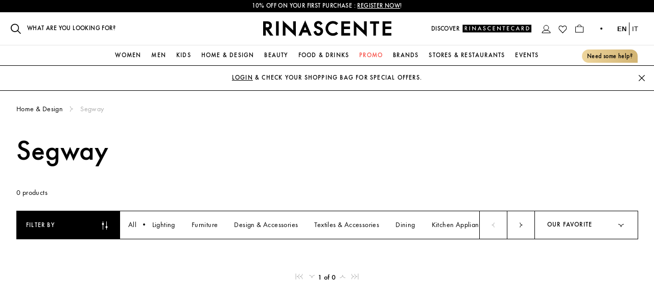

--- FILE ---
content_type: text/html; charset=utf-8
request_url: https://www.rinascente.it/en/brand/segway/casa-e-design
body_size: 36229
content:
<!DOCTYPE html>
    <html lang="en">
      <head>
        <meta charset="utf-8" />
        <meta content="width=device-width, initial-scale=1" name="viewport" />
        <meta content="#000000" name="theme-color" />
        <meta name="google" content="notranslate">
        <link href="https://try.abtasty.com" rel="preconnect" />
        <link href="/favicon.ico" rel="shortcut icon" />
        
    <style type="text/css">
      @media (min-width: 768px) {
        #iubenda-cs-banner.iubenda-cs-default-floating:not(.iubenda-cs-top):not(.iubenda-cs-center) div.iubenda-cs-container {
          width: 375px !important;
          height: 322px !important;
          margin: 40px 10px !important;
        }
      }

      #iubenda-cs-banner.iubenda-cs-default-floating div.iubenda-cs-content {
        border-radius: 0 !important;
      }

      #iubenda-cs-banner .iubenda-cs-content .iubenda-cs-rationale {
          height: 322.17px!important;
          padding: 0px 7px !important;
      }

      #iubenda-cs-banner button.iubenda-cs-cwa-button {
        font-family: "FuturaBook", "Helvetica Neue 45 Light", "Arial Regular 400", sans-serif!important;
        text-decoration: underline!important;
        font-weight: 450 !important;
        color: #696969!important;
        background-color: transparent !important;
        font-size: 11px!important;
        line-height: 14px!important;
        text-align: right !important;
        margin: 16px 0px 0px !important;
      }

      @media (min-width: 768px) {
        #iubenda-cs-banner:not(.iubenda-cs-branded):not(.iubenda-cs-no-heading) button.iubenda-cs-cwa-button {
          margin: 16px 20px 0px 0px !important;
          padding: 5px 7px !important;
        }
      }

      #iubenda-cs-banner .iubenda-banner-content {
        padding: 20px !important;
      }

      #iubenda-cs-banner .iubenda-banner-content .iub-p {
          font-family: "FuturaBook", "Helvetica Neue 45 Light", "Arial Regular 400", sans-serif!important;
          font-size: 13px!important;
          line-height: 17px!important;
      }

      #iubenda-cs-banner .iubenda-banner-content #iubenda-cs-paragraph .iub-p a {
        opacity: 1 !important;
      }

      #iubenda-cs-banner div.iubenda-cs-opt-group {
        bottom: 22px !important;
        position: relative !important;
      }

      #iubenda-cs-banner div.iubenda-cs-opt-group button.iubenda-cs-customize-btn {
          font-family: "FuturaBook", "Helvetica Neue 45 Light", "Arial Regular 400", sans-serif!important;
          text-decoration: underline !important;
          font-size: 14px !important;
          letter-spacing: 0.4px!important;
          font-weight: 450 !important;
          margin-top: 10px !important;
      }

      #iubenda-cs-banner div.iubenda-cs-opt-group button.iubenda-cs-btn-primary {
          border-radius: 0 !important;
          font-family: "FuturaMedium", "Helvetica Neue 65 Medium", "Arial Bold 700", sans-serif!important;
          font-size: 13px !important;
          letter-spacing: 1.2px !important;
          padding: 12px !important;
          margin: 0 !important;
          text-transform: uppercase !important;
          font-weight: 500 !important;
      }
  </style>
  <script type="text/javascript">
    var _iub = _iub || [];
    _iub.csConfiguration = {
      "cookiePolicyInOtherWindow": true,
      "askConsentAtCookiePolicyUpdate": true,
      "perPurposeConsent": true,
      "preferenceCookie": { "expireAfter": 180 },
      "promptToAcceptOnBlockedElements": true,
      "siteId": 3591246,
      "cookiePolicyId": 73626262,
      "googleConsentMode": false,
      "lang": "en",
      "i18n": {
          "en": {
              "banner": {
                  "dynamic": {
                      "body": "Our website uses cookies, including analytical and profiling cookies, to collect statistical information and to provide you with a tailored experience. You can manage your preferences or accept all cookies. By choosing \"Continue without accepting\" in the top right hand corner you will reject all optional cookies. For more information please see our <a href='https://www.rinascente.it/en/legalarea/cookies_policy' target='_blank'>Cookie Policy</a>."
                  }
              }
          }
      },
      "cookiePolicyUrl": "https://www.rinascente.it/en/legalarea/cookies_policy",
      "banner": {
          "acceptButtonCaptionColor": "#000000",
          "acceptButtonColor": "#FFFFFF",
          "acceptButtonDisplay": true,
          "closeButtonDisplay": false,
          "continueWithoutAcceptingButtonDisplay": true,
          "customizeButtonColor": "#000000",
          "customizeButtonDisplay": true,
          "explicitWithdrawal": true,
          "fontSizeBody": "12px",
          "listPurposes": true,
          "logo": null,
          "ownerName": "La Rinascente S.p.A.",
          "position": "float-bottom-left",
          "showTitle": false,
          "showTotalNumberOfProviders": true,
          "acceptButtonCaption": "ACCEPT ALL",
          "continueWithoutAcceptingButtonCaption": "Continue without accepting",
          "customizeButtonCaption": "Manage Cookies"
      },
      "callback": {
          onPreferenceFirstExpressed: function (preference) {
              PageDataLayer.push({
                  iubenda_ccpa_opted_out: _iub.cs.api.isCcpaOptedOut(),
              });
              var otherPreferences = _iub.cs.api.getPreferences();
              if (otherPreferences) {
                  var usprPreferences = otherPreferences.uspr;
                  if (usprPreferences) {
                      for (var purposeName in usprPreferences) {
                          if (usprPreferences[purposeName]) {
                              PageDataLayer.push({
                                  event: "iubenda_consent_given_purpose_" + purposeName,
                              });
                          }
                      }
                  }
              }
              if (!preference) {
                  PageDataLayer.push({
                      event: "iubenda_preference_not_needed",
                  });
              } else if (preference.consent === true) {
                  PageDataLayer.push({
                      event: "iubenda_consent_given",
                  });
              } else if (preference.consent === false) {
                  PageDataLayer.push({
                      event: "iubenda_consent_rejected",
                  });
              } else if (preference.purposes) {
                  for (var purposeId in preference.purposes) {
                      if (preference.purposes[purposeId]) {
                          PageDataLayer.push({
                              event: "iubenda_consent_given_purpose_" + purposeId,
                          });
                      }
                  }
              }
          }
      }
  }
  </script>
  <script type="text/javascript" src="//cdn.iubenda.com/cs/iubenda_cs.js" charset="UTF-8" async></script>
        <link rel="prefetch" href="/fonts/Futura-PT-webfonts/3907B8_0_0.woff2" as="font" />
<link rel="preload" href="/fonts/Futura-PT-webfonts/3907B8_0_0.woff2" as="font" crossorigin/>
<link rel="prefetch" href="/fonts/Futura-PT-webfonts/3907B8_3_0.woff2" as="font" />
<link rel="preload" href="/fonts/Futura-PT-webfonts/3907B8_3_0.woff2" as="font" crossorigin/>
<link rel="prefetch" href="/fonts/GT-Super-webfonts/GT-Super-Display-Light.woff2" as="font" />
<link rel="preload" href="/fonts/GT-Super-webfonts/GT-Super-Display-Light.woff2" as="font" crossorigin/>
        <link rel="dns-prefetch" href="https://coreapi.rinascente.it/production/graphql" />
<link rel="dns-prefetch" href="https://ecomms2s.sella.it/api/v1" />
<link rel="dns-prefetch" href="https://cms-content.rinascente.it/" />
        <link rel="preconnect" href="https://mdc.rinascente.it" />
<link rel="preconnect" href="https://product-assets.rinascente.it/" />
        <title data-react-helmet="true">Segway – Rinascente</title>
        <meta data-react-helmet="true" name="title" content="Segway – Rinascente"/><meta data-react-helmet="true" property="og:title" content="Segway – Rinascente"/><meta data-react-helmet="true" name="twitter:title" content="Segway – Rinascente"/><meta data-react-helmet="true" name="description" content="Segway. Discover the entire brand list and buy it now on our new online shop at Rinascente.it"/><meta data-react-helmet="true" property="og:description" content="Segway. Discover the entire brand list and buy it now on our new online shop at Rinascente.it"/><meta data-react-helmet="true" name="twitter:description" content="Segway. Discover the entire brand list and buy it now on our new online shop at Rinascente.it"/><meta data-react-helmet="true" property="og:image" content="https://www.rinascente.it/images/Rinascente-logo-kib.jpg"/><meta data-react-helmet="true" property="og:type" content="brand"/><meta data-react-helmet="true" property="og:url" content="https://www.rinascente.it/en/brand/segway/casa-e-design"/>
        <link data-react-helmet="true" rel="alternate" href="https://www.rinascente.it/it/item/chanel-occhiali-da-sole-quadrati-1133039475000" hrefLang="it-IT"/><link data-react-helmet="true" rel="alternate" href="https://www.rinascente.it/en/item/chanel-occhiali-da-sole-quadrati-1133039475000" hrefLang="en-GB"/><link data-react-helmet="true" rel="alternate" href="https://www.rinascente.it/it/brand/segway/casa-e-design" hrefLang="it-IT"/><link data-react-helmet="true" rel="alternate" href="https://www.rinascente.it/en/brand/segway/casa-e-design" hrefLang="en-GB"/><link data-react-helmet="true" rel="canonical" href="https://www.rinascente.it/brand/segway/casa-e-design?"/>
        <link data-chunk="BrandPage" rel="preload" as="style" href="/web/BrandPage.ba2c02fc.chunk.css">
<link data-chunk="BrandPage" rel="preload" as="style" href="/web/BrandPage~SearchPage~UrlRewriteCategoryPage.fef2167b.chunk.css">
<link data-chunk="BrandPage" rel="preload" as="style" href="/web/BrandPage~SearchPage~UrlRewriteCategoryPage~UrlRewriteProductPage~WishlistProductDetailSideMenu.9c02dd19.chunk.css">
<link data-chunk="BrandPage" rel="preload" as="style" href="/web/BrandPage~Cart~Delivery~HomePage~OrderDetails~Payment~SearchPage~ThankYou~UrlRewriteCategoryPage~Url~bd23be5e.5881e843.chunk.css">
<link data-chunk="BrandPage" rel="preload" as="style" href="/web/BrandPage~Cart~Delivery~HomePage~OrderDetails~Orders~Payment~SearchPage~ThankYou~UrlRewriteCategoryP~5613046e.a055863d.chunk.css">
<link data-chunk="main" rel="preload" as="style" href="/web/main.css">
<link data-chunk="main" rel="preload" as="style" href="/web/node-modules-vendors.css">
<link data-chunk="main" rel="preload" as="script" href="/web/node-modules-vendors.js">
<link data-chunk="main" rel="preload" as="script" href="/web/main.js">
<link data-chunk="BrandPage" rel="preload" as="script" href="/web/BrandPage~Cart~Delivery~HomePage~OrderDetails~Orders~Payment~SearchPage~ThankYou~UrlRewriteCategoryP~5613046e.be36f4b1.js">
<link data-chunk="BrandPage" rel="preload" as="script" href="/web/BrandPage~Cart~Delivery~HomePage~OrderDetails~Payment~SearchPage~ThankYou~UrlRewriteCategoryPage~Url~bd23be5e.746c39e3.js">
<link data-chunk="BrandPage" rel="preload" as="script" href="/web/BrandPage~SearchPage~UrlRewriteCategoryPage~UrlRewriteProductPage~WishlistProductDetailSideMenu.49b04639.js">
<link data-chunk="BrandPage" rel="preload" as="script" href="/web/BrandPage~HomePage~SearchPage~UrlRewriteCategoryPage.0fc46177.js">
<link data-chunk="BrandPage" rel="preload" as="script" href="/web/BrandPage~SearchPage~UrlRewriteCategoryPage.814dac18.js">
<link data-chunk="BrandPage" rel="preload" as="script" href="/web/BrandPage.7a5b3ccd.js">
        <link data-chunk="main" rel="stylesheet" href="/web/node-modules-vendors.css">
<link data-chunk="main" rel="stylesheet" href="/web/main.css">
<link data-chunk="BrandPage" rel="stylesheet" href="/web/BrandPage~Cart~Delivery~HomePage~OrderDetails~Orders~Payment~SearchPage~ThankYou~UrlRewriteCategoryP~5613046e.a055863d.chunk.css">
<link data-chunk="BrandPage" rel="stylesheet" href="/web/BrandPage~Cart~Delivery~HomePage~OrderDetails~Payment~SearchPage~ThankYou~UrlRewriteCategoryPage~Url~bd23be5e.5881e843.chunk.css">
<link data-chunk="BrandPage" rel="stylesheet" href="/web/BrandPage~SearchPage~UrlRewriteCategoryPage~UrlRewriteProductPage~WishlistProductDetailSideMenu.9c02dd19.chunk.css">
<link data-chunk="BrandPage" rel="stylesheet" href="/web/BrandPage~SearchPage~UrlRewriteCategoryPage.fef2167b.chunk.css">
<link data-chunk="BrandPage" rel="stylesheet" href="/web/BrandPage.ba2c02fc.chunk.css">
        <!--TylZapbBit2jFhpN568mFSFhPo0BF8y6-->
        <script 
        id='abtasty'
        class="_iub_cs_activate"
        type="text/plain" 
        async
        data-iub-purposes="4"
        suppressedsrc="https://try.abtasty.com/ee6a5f46cb8a0c46d35f865b9421b354.js"
        >
        </script>
      
<script>!function(){function o(n,i){if(n&&i)for(var r in i)i.hasOwnProperty(r)&&(void 0===n[r]?n[r]=i[r]:n[r].constructor===Object&&i[r].constructor===Object?o(n[r],i[r]):n[r]=i[r])}try{var n=decodeURIComponent("%7B%22ResourceTiming%22%3A%7B%22comment%22%3A%22Clear%20RT%20Buffer%20on%20mPulse%20beacon%22%2C%22clearOnBeacon%22%3Atrue%7D%2C%22AutoXHR%22%3A%7B%22comment%22%3A%22Monitor%20XHRs%20requested%20using%20FETCH%22%2C%22monitorFetch%22%3Atrue%2C%22comment%22%3A%22Start%20Monitoring%20SPAs%20from%20Click%22%2C%22spaStartFromClick%22%3Atrue%7D%2C%22PageParams%22%3A%7B%20%22comment%22%3A%20%22Monitor%20all%20SPA%20XHRs%22%2C%20%22spaXhr%22%3A%20%22all%22%7D%7D");if(n.length>0&&window.JSON&&"function"==typeof window.JSON.parse){var i=JSON.parse(n);void 0!==window.BOOMR_config?o(window.BOOMR_config,i):window.BOOMR_config=i}}catch(r){window.console&&"function"==typeof window.console.error&&console.error("mPulse: Could not parse configuration",r)}}();</script>
                              <script>!function(e){var n="https://s.go-mpulse.net/boomerang/";if("False"=="True")e.BOOMR_config=e.BOOMR_config||{},e.BOOMR_config.PageParams=e.BOOMR_config.PageParams||{},e.BOOMR_config.PageParams.pci=!0,n="https://s2.go-mpulse.net/boomerang/";if(window.BOOMR_API_key="XU9LA-NLHFJ-V3GKF-AMP2V-5F35U",function(){function e(){if(!o){var e=document.createElement("script");e.id="boomr-scr-as",e.src=window.BOOMR.url,e.async=!0,i.parentNode.appendChild(e),o=!0}}function t(e){o=!0;var n,t,a,r,d=document,O=window;if(window.BOOMR.snippetMethod=e?"if":"i",t=function(e,n){var t=d.createElement("script");t.id=n||"boomr-if-as",t.src=window.BOOMR.url,BOOMR_lstart=(new Date).getTime(),e=e||d.body,e.appendChild(t)},!window.addEventListener&&window.attachEvent&&navigator.userAgent.match(/MSIE [67]\./))return window.BOOMR.snippetMethod="s",void t(i.parentNode,"boomr-async");a=document.createElement("IFRAME"),a.src="about:blank",a.title="",a.role="presentation",a.loading="eager",r=(a.frameElement||a).style,r.width=0,r.height=0,r.border=0,r.display="none",i.parentNode.appendChild(a);try{O=a.contentWindow,d=O.document.open()}catch(_){n=document.domain,a.src="javascript:var d=document.open();d.domain='"+n+"';void(0);",O=a.contentWindow,d=O.document.open()}if(n)d._boomrl=function(){this.domain=n,t()},d.write("<bo"+"dy onload='document._boomrl();'>");else if(O._boomrl=function(){t()},O.addEventListener)O.addEventListener("load",O._boomrl,!1);else if(O.attachEvent)O.attachEvent("onload",O._boomrl);d.close()}function a(e){window.BOOMR_onload=e&&e.timeStamp||(new Date).getTime()}if(!window.BOOMR||!window.BOOMR.version&&!window.BOOMR.snippetExecuted){window.BOOMR=window.BOOMR||{},window.BOOMR.snippetStart=(new Date).getTime(),window.BOOMR.snippetExecuted=!0,window.BOOMR.snippetVersion=12,window.BOOMR.url=n+"XU9LA-NLHFJ-V3GKF-AMP2V-5F35U";var i=document.currentScript||document.getElementsByTagName("script")[0],o=!1,r=document.createElement("link");if(r.relList&&"function"==typeof r.relList.supports&&r.relList.supports("preload")&&"as"in r)window.BOOMR.snippetMethod="p",r.href=window.BOOMR.url,r.rel="preload",r.as="script",r.addEventListener("load",e),r.addEventListener("error",function(){t(!0)}),setTimeout(function(){if(!o)t(!0)},3e3),BOOMR_lstart=(new Date).getTime(),i.parentNode.appendChild(r);else t(!1);if(window.addEventListener)window.addEventListener("load",a,!1);else if(window.attachEvent)window.attachEvent("onload",a)}}(),"700".length>0)if(e&&"performance"in e&&e.performance&&"function"==typeof e.performance.setResourceTimingBufferSize)e.performance.setResourceTimingBufferSize(700);!function(){if(BOOMR=e.BOOMR||{},BOOMR.plugins=BOOMR.plugins||{},!BOOMR.plugins.AK){var n=""=="true"?1:0,t="",a="aohkib3io665c2lvsukq-f-950484c79-clientnsv4-s.akamaihd.net",i="false"=="true"?2:1,o={"ak.v":"39","ak.cp":"1647656","ak.ai":parseInt("640551",10),"ak.ol":"0","ak.cr":10,"ak.ipv":4,"ak.proto":"h2","ak.rid":"13af02f7","ak.r":35417,"ak.a2":n,"ak.m":"a","ak.n":"essl","ak.bpcip":"3.142.164.0","ak.cport":58734,"ak.gh":"104.119.189.205","ak.quicv":"","ak.tlsv":"tls1.3","ak.0rtt":"","ak.0rtt.ed":"","ak.csrc":"-","ak.acc":"","ak.t":"1769313557","ak.ak":"hOBiQwZUYzCg5VSAfCLimQ==GYxrEF88+TZ7/cunf1OZ+6MtSU3iTF9mNiRMseBOH2ZJBL0bCTGhP/Zq5ddOwFVMjRbrXJTlqkjytvzVMKPnth0Y6GAe0W5plxQ2GJ18Bq7SusJOnfOFcc9+TLUF5EKNY6r9DIWrXNyF1v0szVUpEHOQdDD2Cmg9yBGjkH4CoD1xb/fqscjlZmMQG/Co2cRhZ1FvTy7ciKP4JT49iS1+74pYJz6kuwcgmA/VKEYwSX4w4rVXszn9+1fkVNUPzDNzEy2yHHFHbs9Kg7C3ywYjxO5atmtfA2wOxuwJOPHlkhDjll8/V5guiFnzeHxE6ltfVVHh1vNnQzsyzL6ZKPlu5/e1uoYi2N6WllzpFa4Nk/DTtFST9juwBDxIstReauA3coY8udsfpLFDRqNAQ4EV/6cWHK9iE/6oUsO4+6AaPaM=","ak.pv":"161","ak.dpoabenc":"","ak.tf":i};if(""!==t)o["ak.ruds"]=t;var r={i:!1,av:function(n){var t="http.initiator";if(n&&(!n[t]||"spa_hard"===n[t]))o["ak.feo"]=void 0!==e.aFeoApplied?1:0,BOOMR.addVar(o)},rv:function(){var e=["ak.bpcip","ak.cport","ak.cr","ak.csrc","ak.gh","ak.ipv","ak.m","ak.n","ak.ol","ak.proto","ak.quicv","ak.tlsv","ak.0rtt","ak.0rtt.ed","ak.r","ak.acc","ak.t","ak.tf"];BOOMR.removeVar(e)}};BOOMR.plugins.AK={akVars:o,akDNSPreFetchDomain:a,init:function(){if(!r.i){var e=BOOMR.subscribe;e("before_beacon",r.av,null,null),e("onbeacon",r.rv,null,null),r.i=!0}return this},is_complete:function(){return!0}}}}()}(window);</script></head>
      <body class="fontFuturaBook" >
        <script>window.__APOLLO_STATE__={"ROOT_QUERY":{"__typename":"Query","storeConfigs":[{"__typename":"StoreConfig","code":"en","extension_attributes":{"__typename":"ConfigExtensionAttribute","google_tag_manager_cookies":[{"__typename":"GoogleTagManagerCookie","identifier":"identifier","experiment_id":"expid","cookie_variant_id":"variantid"},{"__typename":"GoogleTagManagerCookie","identifier":"ME-9012","experiment_id":"j9GBxVXiTxC9N0jdwZ7IWg","cookie_variant_id":"1"},{"__typename":"GoogleTagManagerCookie","identifier":"ME-10343","experiment_id":"","cookie_variant_id":"0"}]}},{"__typename":"StoreConfig","code":"it","extension_attributes":{"__typename":"ConfigExtensionAttribute","google_tag_manager_cookies":[{"__typename":"GoogleTagManagerCookie","identifier":"identifier","experiment_id":"expid","cookie_variant_id":"variantid"},{"__typename":"GoogleTagManagerCookie","identifier":"ME-9012","experiment_id":"j9GBxVXiTxC9N0jdwZ7IWg","cookie_variant_id":"1"},{"__typename":"GoogleTagManagerCookie","identifier":"ME-10343","experiment_id":"","cookie_variant_id":"0"}]}}],"banner({\"input\":{\"filterGroups\":[{\"filters\":[{\"conditionType\":\"eq\",\"field\":\"name\",\"value\":\"promotional_strip\"}]}],\"page\":1,\"size\":99}})":[{"__ref":"banner:24"}],"banner({\"input\":{\"filterGroups\":[{\"filters\":[{\"conditionType\":\"eq\",\"field\":\"name\",\"value\":\"menu_stores\"}]}],\"page\":1,\"size\":99}})":[{"__ref":"banner:13"}],"categoriesForMenu":[{"__typename":"CategoryFlat","name":"Online","level":"1","entity_id":"5","virtual_category_root":null,"parent_id":"1","path":"1/5","product_count":1081663,"include_in_menu":"1","position":1,"url_path":null,"link_color":null,"show_in_algolia_search":false},{"__typename":"CategoryFlat","name":"Shampoos & Conditioners","level":"4","entity_id":"29","virtual_category_root":null,"parent_id":"27","path":"1/5/6/27/29","product_count":431,"include_in_menu":"1","position":1,"url_path":"cosmetica/capelli/shampoo-e-balsamo","link_color":null,"show_in_algolia_search":false},{"__typename":"CategoryFlat","name":"Face","level":"4","entity_id":"41","virtual_category_root":null,"parent_id":"32","path":"1/5/6/32/41","product_count":8153,"include_in_menu":"1","position":1,"url_path":"cosmetica/makeup/viso","link_color":null,"show_in_algolia_search":false},{"__typename":"CategoryFlat","name":"Moisturizers & Treatments","level":"4","entity_id":"90","virtual_category_root":null,"parent_id":"73","path":"1/5/6/73/90","product_count":2992,"include_in_menu":"1","position":1,"url_path":"cosmetica/viso/creme-e-trattamenti","link_color":null,"show_in_algolia_search":false},{"__typename":"CategoryFlat","name":"Red Wine","level":"4","entity_id":"141","virtual_category_root":null,"parent_id":"138","path":"1/5/113/138/141","product_count":5281,"include_in_menu":"1","position":1,"url_path":"food-e-drinks/vini/vini-rossi","link_color":null,"show_in_algolia_search":false},{"__typename":"CategoryFlat","name":"Decor Accessories","level":"4","entity_id":"167","virtual_category_root":null,"parent_id":"162","path":"1/5/16153/162/167","product_count":3180,"include_in_menu":"1","position":1,"url_path":"casa-e-design/design-e-accessori/oggetti-decorativi","link_color":null,"show_in_algolia_search":false},{"__typename":"CategoryFlat","name":"Dinnerware","level":"4","entity_id":"182","virtual_category_root":null,"parent_id":"174","path":"1/5/16153/174/182","product_count":2476,"include_in_menu":"1","position":1,"url_path":"casa-e-design/tavola-e-cucina/piatti-e-coordinati","link_color":null,"show_in_algolia_search":false},{"__typename":"CategoryFlat","name":"Chairs, Armchairs and Stools","level":"4","entity_id":"190","virtual_category_root":null,"parent_id":"187","path":"1/5/16153/187/190","product_count":1875,"include_in_menu":"1","position":1,"url_path":"casa-e-design/arredamento/sedie-poltrone-e-sgabelli","link_color":null,"show_in_algolia_search":false},{"__typename":"CategoryFlat","name":"Audio","level":"4","entity_id":"201","virtual_category_root":null,"parent_id":"200","path":"1/5/16153/200/201","product_count":617,"include_in_menu":"1","position":1,"url_path":"casa-e-design/hi-tech/audio","link_color":null,"show_in_algolia_search":false},{"__typename":"CategoryFlat","name":"Table Lamps","level":"4","entity_id":"220","virtual_category_root":null,"parent_id":"215","path":"1/5/16153/215/220","product_count":2412,"include_in_menu":"1","position":1,"url_path":"casa-e-design/illuminazione/lampade-da-tavolo","link_color":null,"show_in_algolia_search":false},{"__typename":"CategoryFlat","name":"Wallets & Card Cases","level":"4","entity_id":"333","virtual_category_root":null,"parent_id":"323","path":"1/5/322/323/333","product_count":2690,"include_in_menu":"1","position":1,"url_path":"uomo/accessori/portafogli-e-portacarte","link_color":null,"show_in_algolia_search":false},{"__typename":"CategoryFlat","name":"Backpacks","level":"4","entity_id":"335","virtual_category_root":null,"parent_id":"334","path":"1/5/322/334/335","product_count":2719,"include_in_menu":"1","position":1,"url_path":"uomo/borse-e-zaini/zaini","link_color":null,"show_in_algolia_search":false},{"__typename":"CategoryFlat","name":"Clothing","level":"3","entity_id":"341","virtual_category_root":null,"parent_id":"322","path":"1/5/322/341","product_count":284600,"include_in_menu":"1","position":1,"url_path":"uomo/abbigliamento","link_color":null,"show_in_algolia_search":false},{"__typename":"CategoryFlat","name":"Sneakers","level":"4","entity_id":"432","virtual_category_root":null,"parent_id":"416","path":"1/5/322/416/432","product_count":45720,"include_in_menu":"1","position":1,"url_path":"uomo/scarpe/sneakers","link_color":null,"show_in_algolia_search":false},{"__typename":"CategoryFlat","name":"Women","level":"2","entity_id":"508","virtual_category_root":null,"parent_id":"5","path":"1/5/508","product_count":446949,"include_in_menu":"1","position":1,"url_path":"donna","link_color":null,"show_in_algolia_search":true},{"__typename":"CategoryFlat","name":"Tote Bags","level":"4","entity_id":"529","virtual_category_root":null,"parent_id":"519","path":"1/5/508/519/529","product_count":6120,"include_in_menu":"1","position":1,"url_path":"donna/borse/borse-shopper","link_color":null,"show_in_algolia_search":false},{"__typename":"CategoryFlat","name":"Clothing","level":"3","entity_id":"530","virtual_category_root":null,"parent_id":"508","path":"1/5/508/530","product_count":211419,"include_in_menu":"1","position":1,"url_path":"donna/abbigliamento","link_color":null,"show_in_algolia_search":false},{"__typename":"CategoryFlat","name":"Sneakers","level":"4","entity_id":"693","virtual_category_root":null,"parent_id":"658","path":"1/5/508/658/693","product_count":34324,"include_in_menu":"1","position":1,"url_path":"donna/scarpe/sneakers","link_color":null,"show_in_algolia_search":false},{"__typename":"CategoryFlat","name":"Sunglasses","level":"4","entity_id":"698","virtual_category_root":null,"parent_id":"509","path":"1/5/508/509/698","product_count":7175,"include_in_menu":"1","position":1,"url_path":"donna/accessori/occhiali-da-sole","link_color":null,"show_in_algolia_search":false},{"__typename":"CategoryFlat","name":"Outerwear","level":"4","entity_id":"772","virtual_category_root":null,"parent_id":"530","path":"1/5/508/530/772","product_count":25997,"include_in_menu":"1","position":1,"url_path":"donna/abbigliamento/giacche-e-cappotti","link_color":null,"show_in_algolia_search":false},{"__typename":"CategoryFlat","name":"Women Fragrances","level":"3","entity_id":"780","virtual_category_root":null,"parent_id":"6","path":"1/5/6/780","product_count":4680,"include_in_menu":"1","position":1,"url_path":"cosmetica/profumi-donna","link_color":null,"show_in_algolia_search":false},{"__typename":"CategoryFlat","name":"Eau de Parfum","level":"4","entity_id":"781","virtual_category_root":null,"parent_id":"780","path":"1/5/6/780/781","product_count":3287,"include_in_menu":"1","position":1,"url_path":"cosmetica/profumi-donna/eau-de-parfum","link_color":null,"show_in_algolia_search":false},{"__typename":"CategoryFlat","name":"Eau de Parfum","level":"4","entity_id":"788","virtual_category_root":null,"parent_id":"787","path":"1/5/6/787/788","product_count":1710,"include_in_menu":"1","position":1,"url_path":"cosmetica/profumi-uomo/eau-de-parfum","link_color":null,"show_in_algolia_search":false},{"__typename":"CategoryFlat","name":"Champagne","level":"4","entity_id":"795","virtual_category_root":null,"parent_id":"139","path":"1/5/113/139/795","product_count":755,"include_in_menu":"1","position":1,"url_path":"food-e-drinks/bollicine/champagne","link_color":null,"show_in_algolia_search":false},{"__typename":"CategoryFlat","name":"Bodysuits","level":"4","entity_id":"845","virtual_category_root":null,"parent_id":"844","path":"1/5/274/844/845","product_count":6514,"include_in_menu":"1","position":1,"url_path":"bambini/neonato/body-e-tutine","link_color":null,"show_in_algolia_search":false},{"__typename":"CategoryFlat","name":"Boys","level":"4","entity_id":"857","virtual_category_root":null,"parent_id":"856","path":"1/5/274/856/857","product_count":22,"include_in_menu":"1","position":1,"url_path":"bambini/scarpe/bambino","link_color":null,"show_in_algolia_search":false},{"__typename":"CategoryFlat","name":"Toasters","level":"4","entity_id":"952","virtual_category_root":null,"parent_id":"951","path":"1/5/16153/951/952","product_count":163,"include_in_menu":"1","position":1,"url_path":"casa-e-design/elettrodomestici-da-cucina/tostapane","link_color":null,"show_in_algolia_search":false},{"__typename":"CategoryFlat","name":"T-shirts & Polos","level":"4","entity_id":"1040","virtual_category_root":null,"parent_id":"1039","path":"1/5/274/1039/1040","product_count":3,"include_in_menu":"1","position":1,"url_path":"bambini/bambino-2-7-anni/t-shirt-e-polo","link_color":null,"show_in_algolia_search":false},{"__typename":"CategoryFlat","name":"Dresses & Suits","level":"4","entity_id":"1050","virtual_category_root":null,"parent_id":"1049","path":"1/5/274/1049/1050","product_count":5,"include_in_menu":"1","position":1,"url_path":"bambini/bambina-2-7-anni/vestiti-e-completi","link_color":null,"show_in_algolia_search":false},{"__typename":"CategoryFlat","name":"T-shirts & Polos","level":"4","entity_id":"1061","virtual_category_root":null,"parent_id":"1060","path":"1/5/274/1060/1061","product_count":6,"include_in_menu":"1","position":1,"url_path":"bambini/bambino-8-14-anni/t-shirt-e-polo","link_color":null,"show_in_algolia_search":false},{"__typename":"CategoryFlat","name":"Dresses & Suits","level":"4","entity_id":"1071","virtual_category_root":null,"parent_id":"1070","path":"1/5/274/1070/1071","product_count":5,"include_in_menu":"1","position":1,"url_path":"bambini/bambina-8-14-anni/vestiti-e-completi","link_color":null,"show_in_algolia_search":false},{"__typename":"CategoryFlat","name":"Bedroom","level":"4","entity_id":"1166","virtual_category_root":null,"parent_id":"1123","path":"1/5/16153/1123/1166","product_count":3756,"include_in_menu":"1","position":1,"url_path":"casa-e-design/tessile-accessori/camera-da-letto","link_color":null,"show_in_algolia_search":false},{"__typename":"CategoryFlat","name":"Villages & Carillons Lemax","level":"4","entity_id":"1330","virtual_category_root":null,"parent_id":"1327","path":"1/5/16153/1327/1330","product_count":1899,"include_in_menu":"1","position":1,"url_path":"casa-e-design/natale/villaggi-e-carillon-lemax","link_color":null,"show_in_algolia_search":false},{"__typename":"CategoryFlat","name":"Bitters & Liquors","level":"4","entity_id":"1461","virtual_category_root":null,"parent_id":"137","path":"1/5/113/137/1461","product_count":450,"include_in_menu":"1","position":1,"url_path":"food-e-drinks/superalcolici/amari-e-liquori","link_color":null,"show_in_algolia_search":false},{"__typename":"CategoryFlat","name":"Coats & Jackets","level":"4","entity_id":"1696","virtual_category_root":null,"parent_id":"341","path":"1/5/322/341/1696","product_count":40070,"include_in_menu":"1","position":1,"url_path":"uomo/abbigliamento/giacche-e-cappotti","link_color":null,"show_in_algolia_search":false},{"__typename":"CategoryFlat","name":"Women","level":"3","entity_id":"1826","virtual_category_root":null,"parent_id":"2603","path":"1/5/2603/1826","product_count":444993,"include_in_menu":"1","position":1,"url_path":"promo/donna","link_color":null,"show_in_algolia_search":false},{"__typename":"CategoryFlat","name":"Christmas Home","level":"3","entity_id":"16203","virtual_category_root":null,"parent_id":"1414","path":"1/5/1414/16203","product_count":5095,"include_in_menu":"1","position":1,"url_path":"natale/casa-natalizia","link_color":null,"show_in_algolia_search":false},{"__typename":"CategoryFlat","name":"Women","level":"4","entity_id":"16223","virtual_category_root":null,"parent_id":"16222","path":"1/5/1414/16222/16223","product_count":3602,"include_in_menu":"1","position":1,"url_path":"natale/idee-regalo/donna","link_color":null,"show_in_algolia_search":false},{"__typename":"CategoryFlat","name":"Boys","level":"3","entity_id":"16281","virtual_category_root":null,"parent_id":"274","path":"1/5/274/16281","product_count":40483,"include_in_menu":"1","position":1,"url_path":"bambini/bambino","link_color":null,"show_in_algolia_search":false},{"__typename":"CategoryFlat","name":"Chocolate","level":"4","entity_id":"16361","virtual_category_root":null,"parent_id":"115","path":"1/5/113/115/16361","product_count":835,"include_in_menu":"1","position":1,"url_path":"food-e-drinks/gastronomia/cioccolato","link_color":null,"show_in_algolia_search":false},{"__typename":"CategoryFlat","name":"Bags & Accessories","level":"4","entity_id":"16431","virtual_category_root":null,"parent_id":"16428","path":"1/5/16427/16428/16431","product_count":2303,"include_in_menu":"1","position":1,"url_path":"idee-regalo/festa-del-papa/borse-e-accessori","link_color":null,"show_in_algolia_search":false},{"__typename":"CategoryFlat","name":"Bags","level":"4","entity_id":"16451","virtual_category_root":null,"parent_id":"16449","path":"1/5/16427/16449/16451","product_count":230,"include_in_menu":"1","position":1,"url_path":"idee-regalo/festa-della-mamma/borse","link_color":null,"show_in_algolia_search":false},{"__typename":"CategoryFlat","name":"Shoes","level":"4","entity_id":"16681","virtual_category_root":null,"parent_id":"16281","path":"1/5/274/16281/16681","product_count":9499,"include_in_menu":"1","position":1,"url_path":"bambini/bambino/scarpe","link_color":null,"show_in_algolia_search":false},{"__typename":"CategoryFlat","name":"Shoes","level":"4","entity_id":"16683","virtual_category_root":null,"parent_id":"16290","path":"1/5/274/16290/16683","product_count":9442,"include_in_menu":"1","position":1,"url_path":"bambini/bambina/scarpe","link_color":null,"show_in_algolia_search":false},{"__typename":"CategoryFlat","name":"Gifts for Him","level":"4","entity_id":"16720","virtual_category_root":null,"parent_id":"16764","path":"1/5/16427/16764/16720","product_count":3251,"include_in_menu":"1","position":1,"url_path":"idee-regalo/san-valentino/idee-regalo-per-lui","link_color":null,"show_in_algolia_search":false},{"__typename":"CategoryFlat","name":"Wine & Spirits","level":"4","entity_id":"16887","virtual_category_root":null,"parent_id":"16886","path":"1/5/113/16886/16887","product_count":1058,"include_in_menu":"1","position":1,"url_path":"food-e-drinks/confezioni-regalo/vino-e-superalcolici","link_color":null,"show_in_algolia_search":false},{"__typename":"CategoryFlat","name":"Treatments","level":"4","entity_id":"31","virtual_category_root":null,"parent_id":"27","path":"1/5/6/27/31","product_count":386,"include_in_menu":"1","position":2,"url_path":"cosmetica/capelli/trattamenti","link_color":null,"show_in_algolia_search":false},{"__typename":"CategoryFlat","name":"Lips","level":"4","entity_id":"52","virtual_category_root":null,"parent_id":"32","path":"1/5/6/32/52","product_count":7811,"include_in_menu":"1","position":2,"url_path":"cosmetica/makeup/labbra","link_color":null,"show_in_algolia_search":false},{"__typename":"CategoryFlat","name":"Face Masks","level":"4","entity_id":"93","virtual_category_root":null,"parent_id":"73","path":"1/5/6/73/93","product_count":745,"include_in_menu":"1","position":2,"url_path":"cosmetica/viso/maschere-viso","link_color":null,"show_in_algolia_search":false},{"__typename":"CategoryFlat","name":"Tea","level":"4","entity_id":"126","virtual_category_root":null,"parent_id":"115","path":"1/5/113/115/126","product_count":704,"include_in_menu":"1","position":2,"url_path":"food-e-drinks/gastronomia/te","link_color":null,"show_in_algolia_search":false},{"__typename":"CategoryFlat","name":"White Wine","level":"4","entity_id":"143","virtual_category_root":null,"parent_id":"138","path":"1/5/113/138/143","product_count":2351,"include_in_menu":"1","position":2,"url_path":"food-e-drinks/vini/vini-bianchi","link_color":null,"show_in_algolia_search":false},{"__typename":"CategoryFlat","name":"Vases","level":"4","entity_id":"173","virtual_category_root":null,"parent_id":"162","path":"1/5/16153/162/173","product_count":2316,"include_in_menu":"1","position":2,"url_path":"casa-e-design/design-e-accessori/vasi","link_color":null,"show_in_algolia_search":false},{"__typename":"CategoryFlat","name":"Glassware & Tasting","level":"4","entity_id":"184","virtual_category_root":null,"parent_id":"174","path":"1/5/16153/174/184","product_count":1874,"include_in_menu":"1","position":2,"url_path":"casa-e-design/tavola-e-cucina/bicchieri-e-degustazione","link_color":null,"show_in_algolia_search":false},{"__typename":"CategoryFlat","name":"Floor Lamps","level":"4","entity_id":"217","virtual_category_root":null,"parent_id":"215","path":"1/5/16153/215/217","product_count":440,"include_in_menu":"1","position":2,"url_path":"casa-e-design/illuminazione/lampade-da-pavimento","link_color":null,"show_in_algolia_search":false},{"__typename":"CategoryFlat","name":"Men","level":"2","entity_id":"322","virtual_category_root":null,"parent_id":"5","path":"1/5/322","product_count":434358,"include_in_menu":"1","position":2,"url_path":"uomo","link_color":null,"show_in_algolia_search":true},{"__typename":"CategoryFlat","name":"Belts","level":"4","entity_id":"324","virtual_category_root":null,"parent_id":"323","path":"1/5/322/323/324","product_count":4585,"include_in_menu":"1","position":2,"url_path":"uomo/accessori/cinture","link_color":null,"show_in_algolia_search":false},{"__typename":"CategoryFlat","name":"Waistbag & Purse","level":"4","entity_id":"336","virtual_category_root":null,"parent_id":"334","path":"1/5/322/334/336","product_count":1074,"include_in_menu":"1","position":2,"url_path":"uomo/borse-e-zaini/marsupi-e-borselli","link_color":null,"show_in_algolia_search":false},{"__typename":"CategoryFlat","name":"Knitwear & Sweatshirts","level":"4","entity_id":"378","virtual_category_root":null,"parent_id":"341","path":"1/5/322/341/378","product_count":68825,"include_in_menu":"1","position":2,"url_path":"uomo/abbigliamento/maglieria-e-felpe","link_color":null,"show_in_algolia_search":false},{"__typename":"CategoryFlat","name":"Shoes","level":"3","entity_id":"416","virtual_category_root":null,"parent_id":"322","path":"1/5/322/416","product_count":65203,"include_in_menu":"1","position":2,"url_path":"uomo/scarpe","link_color":null,"show_in_algolia_search":false},{"__typename":"CategoryFlat","name":"Boots","level":"4","entity_id":"417","virtual_category_root":null,"parent_id":"416","path":"1/5/322/416/417","product_count":6232,"include_in_menu":"1","position":2,"url_path":"uomo/scarpe/stivali-e-stivaletti","link_color":null,"show_in_algolia_search":false},{"__typename":"CategoryFlat","name":"Shoulder Bags","level":"4","entity_id":"528","virtual_category_root":null,"parent_id":"519","path":"1/5/508/519/528","product_count":8542,"include_in_menu":"1","position":2,"url_path":"donna/borse/borse-a-spalla","link_color":null,"show_in_algolia_search":false},{"__typename":"CategoryFlat","name":"Knitwear","level":"4","entity_id":"591","virtual_category_root":null,"parent_id":"530","path":"1/5/508/530/591","product_count":38611,"include_in_menu":"1","position":2,"url_path":"donna/abbigliamento/maglieria-e-felpe","link_color":null,"show_in_algolia_search":false},{"__typename":"CategoryFlat","name":"Shoes","level":"3","entity_id":"658","virtual_category_root":null,"parent_id":"508","path":"1/5/508/658","product_count":88224,"include_in_menu":"1","position":2,"url_path":"donna/scarpe","link_color":null,"show_in_algolia_search":false},{"__typename":"CategoryFlat","name":"Boots","level":"4","entity_id":"659","virtual_category_root":null,"parent_id":"658","path":"1/5/508/658/659","product_count":14629,"include_in_menu":"1","position":2,"url_path":"donna/scarpe/stivali-e-stivaletti","link_color":null,"show_in_algolia_search":false},{"__typename":"CategoryFlat","name":"Eau de Toilette","level":"4","entity_id":"782","virtual_category_root":null,"parent_id":"780","path":"1/5/6/780/782","product_count":853,"include_in_menu":"1","position":2,"url_path":"cosmetica/profumi-donna/eau-de-toilette","link_color":null,"show_in_algolia_search":false},{"__typename":"CategoryFlat","name":"Men Fragrances","level":"3","entity_id":"787","virtual_category_root":null,"parent_id":"6","path":"1/5/6/787","product_count":2844,"include_in_menu":"1","position":2,"url_path":"cosmetica/profumi-uomo","link_color":null,"show_in_algolia_search":false},{"__typename":"CategoryFlat","name":"Eau de Toilette","level":"4","entity_id":"789","virtual_category_root":null,"parent_id":"787","path":"1/5/6/787/789","product_count":763,"include_in_menu":"1","position":2,"url_path":"cosmetica/profumi-uomo/eau-de-toilette","link_color":null,"show_in_algolia_search":false},{"__typename":"CategoryFlat","name":"Spumante","level":"4","entity_id":"796","virtual_category_root":null,"parent_id":"139","path":"1/5/113/139/796","product_count":796,"include_in_menu":"1","position":2,"url_path":"food-e-drinks/bollicine/spumante","link_color":null,"show_in_algolia_search":false},{"__typename":"CategoryFlat","name":"Dresses & Suits","level":"4","entity_id":"847","virtual_category_root":null,"parent_id":"844","path":"1/5/274/844/847","product_count":5987,"include_in_menu":"1","position":2,"url_path":"bambini/neonato/vestiti-e-completi","link_color":null,"show_in_algolia_search":false},{"__typename":"CategoryFlat","name":"Girls","level":"4","entity_id":"858","virtual_category_root":null,"parent_id":"856","path":"1/5/274/856/858","product_count":22,"include_in_menu":"1","position":2,"url_path":"bambini/scarpe/bambina","link_color":null,"show_in_algolia_search":false},{"__typename":"CategoryFlat","name":"Wallets & Card Cases","level":"4","entity_id":"878","virtual_category_root":null,"parent_id":"509","path":"1/5/508/509/878","product_count":5142,"include_in_menu":"1","position":2,"url_path":"donna/accessori/portafogli-e-portacarte","link_color":null,"show_in_algolia_search":false},{"__typename":"CategoryFlat","name":"Kettles","level":"4","entity_id":"953","virtual_category_root":null,"parent_id":"951","path":"1/5/16153/951/953","product_count":163,"include_in_menu":"1","position":2,"url_path":"casa-e-design/elettrodomestici-da-cucina/bollitori","link_color":null,"show_in_algolia_search":false},{"__typename":"CategoryFlat","name":"Bathroom & Spa","level":"4","entity_id":"1167","virtual_category_root":null,"parent_id":"1123","path":"1/5/16153/1123/1167","product_count":6331,"include_in_menu":"1","position":2,"url_path":"casa-e-design/tessile-accessori/bagno-e-spa","link_color":null,"show_in_algolia_search":false},{"__typename":"CategoryFlat","name":"Christmas Trees","level":"4","entity_id":"1328","virtual_category_root":null,"parent_id":"1327","path":"1/5/16153/1327/1328","product_count":185,"include_in_menu":"1","position":2,"url_path":"casa-e-design/natale/alberi","link_color":null,"show_in_algolia_search":false},{"__typename":"CategoryFlat","name":"Whisky","level":"4","entity_id":"1457","virtual_category_root":null,"parent_id":"137","path":"1/5/113/137/1457","product_count":353,"include_in_menu":"1","position":2,"url_path":"food-e-drinks/superalcolici/whisky","link_color":null,"show_in_algolia_search":false},{"__typename":"CategoryFlat","name":"Furnishings","level":"4","entity_id":"1660","virtual_category_root":null,"parent_id":"187","path":"1/5/16153/187/1660","product_count":740,"include_in_menu":"1","position":2,"url_path":"casa-e-design/arredamento/complementi-d-arredo","link_color":null,"show_in_algolia_search":false},{"__typename":"CategoryFlat","name":"Cameras","level":"4","entity_id":"1727","virtual_category_root":null,"parent_id":"200","path":"1/5/16153/200/1727","product_count":182,"include_in_menu":"1","position":2,"url_path":"casa-e-design/hi-tech/fotocamere","link_color":null,"show_in_algolia_search":false},{"__typename":"CategoryFlat","name":"Men","level":"3","entity_id":"1980","virtual_category_root":null,"parent_id":"2603","path":"1/5/2603/1980","product_count":429874,"include_in_menu":"1","position":2,"url_path":"promo/uomo","link_color":null,"show_in_algolia_search":false},{"__typename":"CategoryFlat","name":"Men","level":"4","entity_id":"16231","virtual_category_root":null,"parent_id":"16222","path":"1/5/1414/16222/16231","product_count":3529,"include_in_menu":"1","position":2,"url_path":"natale/idee-regalo/uomo","link_color":null,"show_in_algolia_search":false},{"__typename":"CategoryFlat","name":"Coats & Jackets","level":"4","entity_id":"16285","virtual_category_root":null,"parent_id":"16281","path":"1/5/274/16281/16285","product_count":4026,"include_in_menu":"1","position":2,"url_path":"bambini/bambino/cappotti-e-giacche","link_color":null,"show_in_algolia_search":false},{"__typename":"CategoryFlat","name":"Girls","level":"3","entity_id":"16290","virtual_category_root":null,"parent_id":"274","path":"1/5/274/16290","product_count":29651,"include_in_menu":"1","position":2,"url_path":"bambini/bambina","link_color":null,"show_in_algolia_search":false},{"__typename":"CategoryFlat","name":"Coats & Jackets","level":"4","entity_id":"16295","virtual_category_root":null,"parent_id":"16290","path":"1/5/274/16290/16295","product_count":2812,"include_in_menu":"1","position":2,"url_path":"bambini/bambina/cappotti-e-giacche","link_color":null,"show_in_algolia_search":false},{"__typename":"CategoryFlat","name":"Home & Office","level":"4","entity_id":"16432","virtual_category_root":null,"parent_id":"16428","path":"1/5/16427/16428/16432","product_count":900,"include_in_menu":"1","position":2,"url_path":"idee-regalo/festa-del-papa/casa-e-ufficio","link_color":null,"show_in_algolia_search":false},{"__typename":"CategoryFlat","name":"Jewels","level":"4","entity_id":"16454","virtual_category_root":null,"parent_id":"16449","path":"1/5/16427/16449/16454","product_count":189,"include_in_menu":"1","position":2,"url_path":"idee-regalo/festa-della-mamma/gioielli","link_color":null,"show_in_algolia_search":false},{"__typename":"CategoryFlat","name":"Gifts for Her","level":"4","entity_id":"16709","virtual_category_root":null,"parent_id":"16764","path":"1/5/16427/16764/16709","product_count":4286,"include_in_menu":"1","position":2,"url_path":"idee-regalo/san-valentino/idee-regalo-per-lei","link_color":null,"show_in_algolia_search":false},{"__typename":"CategoryFlat","name":"Gourmet","level":"4","entity_id":"16888","virtual_category_root":null,"parent_id":"16886","path":"1/5/113/16886/16888","product_count":453,"include_in_menu":"1","position":2,"url_path":"food-e-drinks/confezioni-regalo/gastronomia","link_color":null,"show_in_algolia_search":false},{"__typename":"CategoryFlat","name":"Tools & Accessories","level":"4","entity_id":"30","virtual_category_root":null,"parent_id":"27","path":"1/5/6/27/30","product_count":370,"include_in_menu":"1","position":3,"url_path":"cosmetica/capelli/utensili-e-accessori","link_color":null,"show_in_algolia_search":false},{"__typename":"CategoryFlat","name":"Eyes","level":"4","entity_id":"33","virtual_category_root":null,"parent_id":"32","path":"1/5/6/32/33","product_count":3479,"include_in_menu":"1","position":3,"url_path":"cosmetica/makeup/occhi","link_color":null,"show_in_algolia_search":false},{"__typename":"CategoryFlat","name":"Eye Care","level":"4","entity_id":"79","virtual_category_root":null,"parent_id":"73","path":"1/5/6/73/79","product_count":486,"include_in_menu":"1","position":3,"url_path":"cosmetica/viso/trattamenti-occhi","link_color":null,"show_in_algolia_search":false},{"__typename":"CategoryFlat","name":"Oil","level":"4","entity_id":"122","virtual_category_root":null,"parent_id":"115","path":"1/5/113/115/122","product_count":668,"include_in_menu":"1","position":3,"url_path":"food-e-drinks/gastronomia/olio","link_color":null,"show_in_algolia_search":false},{"__typename":"CategoryFlat","name":"Pots, Pans & Set ","level":"4","entity_id":"179","virtual_category_root":null,"parent_id":"174","path":"1/5/16153/174/179","product_count":3200,"include_in_menu":"1","position":3,"url_path":"casa-e-design/tavola-e-cucina/pentole-padelle-e-set","link_color":null,"show_in_algolia_search":false},{"__typename":"CategoryFlat","name":"Tables","level":"4","entity_id":"199","virtual_category_root":null,"parent_id":"187","path":"1/5/16153/187/199","product_count":732,"include_in_menu":"1","position":3,"url_path":"casa-e-design/arredamento/tavoli-e-tavolini","link_color":null,"show_in_algolia_search":false},{"__typename":"CategoryFlat","name":"Lighting","level":"3","entity_id":"215","virtual_category_root":null,"parent_id":"16153","path":"1/5/16153/215","product_count":3931,"include_in_menu":"1","position":3,"url_path":"casa-e-design/illuminazione","link_color":null,"show_in_algolia_search":false},{"__typename":"CategoryFlat","name":"Ceiling & Wall Lamps","level":"4","entity_id":"216","virtual_category_root":null,"parent_id":"215","path":"1/5/16153/215/216","product_count":1111,"include_in_menu":"1","position":3,"url_path":"casa-e-design/illuminazione/lampade-da-soffitto-e-parete","link_color":null,"show_in_algolia_search":false},{"__typename":"CategoryFlat","name":"Kids","level":"2","entity_id":"274","virtual_category_root":null,"parent_id":"5","path":"1/5/274","product_count":94432,"include_in_menu":"1","position":3,"url_path":"bambini","link_color":null,"show_in_algolia_search":true},{"__typename":"CategoryFlat","name":"Bags & Backpacks","level":"3","entity_id":"334","virtual_category_root":null,"parent_id":"322","path":"1/5/322/334","product_count":5786,"include_in_menu":"1","position":3,"url_path":"uomo/borse-e-zaini","link_color":null,"show_in_algolia_search":false},{"__typename":"CategoryFlat","name":"Bags & Crossbody Bags","level":"4","entity_id":"338","virtual_category_root":null,"parent_id":"334","path":"1/5/322/334/338","product_count":1311,"include_in_menu":"1","position":3,"url_path":"uomo/borse-e-zaini/borse-e-tracolle","link_color":null,"show_in_algolia_search":false},{"__typename":"CategoryFlat","name":"T-Shirts & Polos","level":"4","entity_id":"394","virtual_category_root":null,"parent_id":"341","path":"1/5/322/341/394","product_count":83199,"include_in_menu":"1","position":3,"url_path":"uomo/abbigliamento/t-shirts-e-polo","link_color":null,"show_in_algolia_search":false},{"__typename":"CategoryFlat","name":"Loafers","level":"4","entity_id":"429","virtual_category_root":null,"parent_id":"416","path":"1/5/322/416/429","product_count":6533,"include_in_menu":"1","position":3,"url_path":"uomo/scarpe/mocassini","link_color":null,"show_in_algolia_search":false},{"__typename":"CategoryFlat","name":"Bags","level":"3","entity_id":"519","virtual_category_root":null,"parent_id":"508","path":"1/5/508/519","product_count":32254,"include_in_menu":"1","position":3,"url_path":"donna/borse","link_color":null,"show_in_algolia_search":false},{"__typename":"CategoryFlat","name":"Satchels & Crossbody","level":"4","entity_id":"527","virtual_category_root":null,"parent_id":"519","path":"1/5/508/519/527","product_count":9434,"include_in_menu":"1","position":3,"url_path":"donna/borse/borse-a-tracolla","link_color":null,"show_in_algolia_search":false},{"__typename":"CategoryFlat","name":"Dresses & Jumpsuits","level":"4","entity_id":"556","virtual_category_root":null,"parent_id":"530","path":"1/5/508/530/556","product_count":22699,"include_in_menu":"1","position":3,"url_path":"donna/abbigliamento/vestiti-e-tute","link_color":null,"show_in_algolia_search":false},{"__typename":"CategoryFlat","name":"Jewellery","level":"4","entity_id":"634","virtual_category_root":null,"parent_id":"509","path":"1/5/508/509/634","product_count":11572,"include_in_menu":"1","position":3,"url_path":"donna/accessori/gioielli","link_color":null,"show_in_algolia_search":false},{"__typename":"CategoryFlat","name":"Flat Shoes","level":"4","entity_id":"672","virtual_category_root":null,"parent_id":"658","path":"1/5/508/658/672","product_count":11123,"include_in_menu":"1","position":3,"url_path":"donna/scarpe/scarpe-basse","link_color":null,"show_in_algolia_search":false},{"__typename":"CategoryFlat","name":"Cologne","level":"4","entity_id":"783","virtual_category_root":null,"parent_id":"780","path":"1/5/6/780/783","product_count":248,"include_in_menu":"1","position":3,"url_path":"cosmetica/profumi-donna/colonie","link_color":null,"show_in_algolia_search":false},{"__typename":"CategoryFlat","name":"Cologne","level":"4","entity_id":"790","virtual_category_root":null,"parent_id":"787","path":"1/5/6/787/790","product_count":248,"include_in_menu":"1","position":3,"url_path":"cosmetica/profumi-uomo/colonie","link_color":null,"show_in_algolia_search":false},{"__typename":"CategoryFlat","name":"Prosecco","level":"4","entity_id":"794","virtual_category_root":null,"parent_id":"139","path":"1/5/113/139/794","product_count":179,"include_in_menu":"1","position":3,"url_path":"food-e-drinks/bollicine/prosecco","link_color":null,"show_in_algolia_search":false},{"__typename":"CategoryFlat","name":"Babies","level":"3","entity_id":"844","virtual_category_root":null,"parent_id":"274","path":"1/5/274/844","product_count":24130,"include_in_menu":"1","position":3,"url_path":"bambini/neonato","link_color":null,"show_in_algolia_search":false},{"__typename":"CategoryFlat","name":"Coats & Jackets","level":"4","entity_id":"852","virtual_category_root":null,"parent_id":"844","path":"1/5/274/844/852","product_count":1269,"include_in_menu":"1","position":3,"url_path":"bambini/neonato/cappotti-e-giacche","link_color":null,"show_in_algolia_search":false},{"__typename":"CategoryFlat","name":"Genderless Fragrances","level":"3","entity_id":"888","virtual_category_root":null,"parent_id":"6","path":"1/5/6/888","product_count":1743,"include_in_menu":"1","position":3,"url_path":"cosmetica/profumi-genderless","link_color":null,"show_in_algolia_search":false},{"__typename":"CategoryFlat","name":"Food Processor","level":"4","entity_id":"954","virtual_category_root":null,"parent_id":"951","path":"1/5/16153/951/954","product_count":192,"include_in_menu":"1","position":3,"url_path":"casa-e-design/elettrodomestici-da-cucina/robot-da-cucina","link_color":null,"show_in_algolia_search":false},{"__typename":"CategoryFlat","name":"Living","level":"4","entity_id":"1168","virtual_category_root":null,"parent_id":"1123","path":"1/5/16153/1123/1168","product_count":1515,"include_in_menu":"1","position":3,"url_path":"casa-e-design/tessile-accessori/living","link_color":null,"show_in_algolia_search":false},{"__typename":"CategoryFlat","name":"Rosé","level":"4","entity_id":"1236","virtual_category_root":null,"parent_id":"138","path":"1/5/113/138/1236","product_count":509,"include_in_menu":"1","position":3,"url_path":"food-e-drinks/vini/rose","link_color":null,"show_in_algolia_search":false},{"__typename":"CategoryFlat","name":"Tree Ornaments","level":"4","entity_id":"1331","virtual_category_root":null,"parent_id":"1327","path":"1/5/16153/1327/1331","product_count":1403,"include_in_menu":"1","position":3,"url_path":"casa-e-design/natale/addobbi-per-albero","link_color":null,"show_in_algolia_search":false},{"__typename":"CategoryFlat","name":"Beauty Specials","level":"3","entity_id":"1434","virtual_category_root":null,"parent_id":"1414","path":"1/5/1414/1434","product_count":414,"include_in_menu":"1","position":3,"url_path":"natale/cofanetti-beauty","link_color":null,"show_in_algolia_search":false},{"__typename":"CategoryFlat","name":"Rum","level":"4","entity_id":"1456","virtual_category_root":null,"parent_id":"137","path":"1/5/113/137/1456","product_count":175,"include_in_menu":"1","position":3,"url_path":"food-e-drinks/superalcolici/rum","link_color":null,"show_in_algolia_search":false},{"__typename":"CategoryFlat","name":"Sunglasses","level":"4","entity_id":"1656","virtual_category_root":null,"parent_id":"323","path":"1/5/322/323/1656","product_count":4458,"include_in_menu":"1","position":3,"url_path":"uomo/accessori/occhiali-da-sole","link_color":null,"show_in_algolia_search":false},{"__typename":"CategoryFlat","name":"Kids","level":"3","entity_id":"2087","virtual_category_root":null,"parent_id":"2603","path":"1/5/2603/2087","product_count":92193,"include_in_menu":"1","position":3,"url_path":"promo/bambini","link_color":null,"show_in_algolia_search":false},{"__typename":"CategoryFlat","name":"Kids","level":"4","entity_id":"16238","virtual_category_root":null,"parent_id":"16222","path":"1/5/1414/16222/16238","product_count":2339,"include_in_menu":"1","position":3,"url_path":"natale/idee-regalo/bambini","link_color":null,"show_in_algolia_search":false},{"__typename":"CategoryFlat","name":"Knitwear & Sweatshirts","level":"4","entity_id":"16288","virtual_category_root":null,"parent_id":"16281","path":"1/5/274/16281/16288","product_count":7439,"include_in_menu":"1","position":3,"url_path":"bambini/bambino/maglieria-e-felpe","link_color":null,"show_in_algolia_search":false},{"__typename":"CategoryFlat","name":"Knitwear & Sweatshirts","level":"4","entity_id":"16296","virtual_category_root":null,"parent_id":"16290","path":"1/5/274/16290/16296","product_count":4549,"include_in_menu":"1","position":3,"url_path":"bambini/bambina/maglieria-e-felpe","link_color":null,"show_in_algolia_search":false},{"__typename":"CategoryFlat","name":"Hi-Tech","level":"4","entity_id":"16439","virtual_category_root":null,"parent_id":"16428","path":"1/5/16427/16428/16439","product_count":168,"include_in_menu":"1","position":3,"url_path":"idee-regalo/festa-del-papa/hi-tech","link_color":null,"show_in_algolia_search":false},{"__typename":"CategoryFlat","name":"Accessories","level":"4","entity_id":"16464","virtual_category_root":null,"parent_id":"16449","path":"1/5/16427/16449/16464","product_count":204,"include_in_menu":"1","position":3,"url_path":"idee-regalo/festa-della-mamma/accessori","link_color":null,"show_in_algolia_search":false},{"__typename":"CategoryFlat","name":"Hair Styling","level":"4","entity_id":"28","virtual_category_root":null,"parent_id":"27","path":"1/5/6/27/28","product_count":228,"include_in_menu":"1","position":4,"url_path":"cosmetica/capelli/styling-e-fissanti","link_color":null,"show_in_algolia_search":false},{"__typename":"CategoryFlat","name":"Tools & Accessories","level":"4","entity_id":"57","virtual_category_root":null,"parent_id":"32","path":"1/5/6/32/57","product_count":442,"include_in_menu":"1","position":4,"url_path":"cosmetica/makeup/utensili-e-accessori","link_color":null,"show_in_algolia_search":false},{"__typename":"CategoryFlat","name":"Cleansers","level":"4","entity_id":"74","virtual_category_root":null,"parent_id":"73","path":"1/5/6/73/74","product_count":565,"include_in_menu":"1","position":4,"url_path":"cosmetica/viso/detergenti-e-struccanti","link_color":null,"show_in_algolia_search":false},{"__typename":"CategoryFlat","name":"Biscuits & Cakes","level":"4","entity_id":"116","virtual_category_root":null,"parent_id":"115","path":"1/5/113/115/116","product_count":2111,"include_in_menu":"1","position":4,"url_path":"food-e-drinks/gastronomia/biscotti-e-dolciumi","link_color":null,"show_in_algolia_search":false},{"__typename":"CategoryFlat","name":"Champagne & Sparkling","level":"3","entity_id":"139","virtual_category_root":null,"parent_id":"113","path":"1/5/113/139","product_count":1745,"include_in_menu":"1","position":4,"url_path":"food-e-drinks/bollicine","link_color":null,"show_in_algolia_search":false},{"__typename":"CategoryFlat","name":"Dessert Wine","level":"4","entity_id":"140","virtual_category_root":null,"parent_id":"138","path":"1/5/113/138/140","product_count":248,"include_in_menu":"1","position":4,"url_path":"food-e-drinks/vini/vini-dolci","link_color":null,"show_in_algolia_search":false},{"__typename":"CategoryFlat","name":"Cutting Boards, Knives & Cutlery","level":"4","entity_id":"181","virtual_category_root":null,"parent_id":"174","path":"1/5/16153/174/181","product_count":1395,"include_in_menu":"1","position":4,"url_path":"casa-e-design/tavola-e-cucina/taglieri-coltelli-e-posate","link_color":null,"show_in_algolia_search":false},{"__typename":"CategoryFlat","name":"Furniture","level":"3","entity_id":"187","virtual_category_root":null,"parent_id":"16153","path":"1/5/16153/187","product_count":3486,"include_in_menu":"1","position":4,"url_path":"casa-e-design/arredamento","link_color":null,"show_in_algolia_search":false},{"__typename":"CategoryFlat","name":"Accessories","level":"3","entity_id":"323","virtual_category_root":null,"parent_id":"322","path":"1/5/322/323","product_count":30014,"include_in_menu":"1","position":4,"url_path":"uomo/accessori","link_color":null,"show_in_algolia_search":false},{"__typename":"CategoryFlat","name":"Hats & Caps","level":"4","entity_id":"326","virtual_category_root":null,"parent_id":"323","path":"1/5/322/323/326","product_count":10910,"include_in_menu":"1","position":4,"url_path":"uomo/accessori/cappelli","link_color":null,"show_in_algolia_search":false},{"__typename":"CategoryFlat","name":"Pouches","level":"4","entity_id":"339","virtual_category_root":null,"parent_id":"334","path":"1/5/322/334/339","product_count":874,"include_in_menu":"1","position":4,"url_path":"uomo/borse-e-zaini/pochette","link_color":null,"show_in_algolia_search":false},{"__typename":"CategoryFlat","name":"Shirts","level":"4","entity_id":"383","virtual_category_root":null,"parent_id":"341","path":"1/5/322/341/383","product_count":34102,"include_in_menu":"1","position":4,"url_path":"uomo/abbigliamento/camicie","link_color":null,"show_in_algolia_search":false},{"__typename":"CategoryFlat","name":"Formal Shoes","level":"4","entity_id":"426","virtual_category_root":null,"parent_id":"416","path":"1/5/322/416/426","product_count":3150,"include_in_menu":"1","position":4,"url_path":"uomo/scarpe/scarpe-eleganti","link_color":null,"show_in_algolia_search":false},{"__typename":"CategoryFlat","name":"Accessories","level":"3","entity_id":"509","virtual_category_root":null,"parent_id":"508","path":"1/5/508/509","product_count":38949,"include_in_menu":"1","position":4,"url_path":"donna/accessori","link_color":null,"show_in_algolia_search":false},{"__typename":"CategoryFlat","name":"Handbags","level":"4","entity_id":"525","virtual_category_root":null,"parent_id":"519","path":"1/5/508/519/525","product_count":6046,"include_in_menu":"1","position":4,"url_path":"donna/borse/borse-a-mano","link_color":null,"show_in_algolia_search":false},{"__typename":"CategoryFlat","name":"Trousers & Leggings","level":"4","entity_id":"620","virtual_category_root":null,"parent_id":"530","path":"1/5/508/530/620","product_count":22731,"include_in_menu":"1","position":4,"url_path":"donna/abbigliamento/pantaloni-e-leggings","link_color":null,"show_in_algolia_search":false},{"__typename":"CategoryFlat","name":"Heels","level":"4","entity_id":"679","virtual_category_root":null,"parent_id":"658","path":"1/5/508/658/679","product_count":11810,"include_in_menu":"1","position":4,"url_path":"donna/scarpe/scarpe-con-tacco","link_color":null,"show_in_algolia_search":false},{"__typename":"CategoryFlat","name":"Lotions & Oils","level":"4","entity_id":"784","virtual_category_root":null,"parent_id":"780","path":"1/5/6/780/784","product_count":152,"include_in_menu":"1","position":4,"url_path":"cosmetica/profumi-donna/lozioni-e-oli","link_color":null,"show_in_algolia_search":false},{"__typename":"CategoryFlat","name":"Mists & Deodorants","level":"4","entity_id":"793","virtual_category_root":null,"parent_id":"787","path":"1/5/6/787/793","product_count":95,"include_in_menu":"1","position":4,"url_path":"cosmetica/profumi-uomo/mist-e-deodoranti","link_color":null,"show_in_algolia_search":false},{"__typename":"CategoryFlat","name":"Knitwear & Sweatshirts","level":"4","entity_id":"851","virtual_category_root":null,"parent_id":"844","path":"1/5/274/844/851","product_count":2780,"include_in_menu":"1","position":4,"url_path":"bambini/neonato/maglieria-e-felpe","link_color":null,"show_in_algolia_search":false},{"__typename":"CategoryFlat","name":"Scarves & Foulard","level":"4","entity_id":"879","virtual_category_root":null,"parent_id":"509","path":"1/5/508/509/879","product_count":4152,"include_in_menu":"1","position":4,"url_path":"donna/accessori/sciarpe-e-foulard","link_color":null,"show_in_algolia_search":false},{"__typename":"CategoryFlat","name":"Blender & Juicer","level":"4","entity_id":"955","virtual_category_root":null,"parent_id":"951","path":"1/5/16153/951/955","product_count":223,"include_in_menu":"1","position":4,"url_path":"casa-e-design/elettrodomestici-da-cucina/frullatori-ed-estrattori","link_color":null,"show_in_algolia_search":false},{"__typename":"CategoryFlat","name":"Kitchen & Dining","level":"4","entity_id":"1124","virtual_category_root":null,"parent_id":"1123","path":"1/5/16153/1123/1124","product_count":1098,"include_in_menu":"1","position":4,"url_path":"casa-e-design/tessile-accessori/tavola-e-cucina","link_color":null,"show_in_algolia_search":false},{"__typename":"CategoryFlat","name":"Candles & Home Fragrances","level":"3","entity_id":"1179","virtual_category_root":null,"parent_id":"6","path":"1/5/6/1179","product_count":261,"include_in_menu":"1","position":4,"url_path":"cosmetica/candele-e-profumatori-casa","link_color":null,"show_in_algolia_search":false},{"__typename":"CategoryFlat","name":"Lights","level":"4","entity_id":"1332","virtual_category_root":null,"parent_id":"1327","path":"1/5/16153/1327/1332","product_count":390,"include_in_menu":"1","position":4,"url_path":"casa-e-design/natale/luci","link_color":null,"show_in_algolia_search":false},{"__typename":"CategoryFlat","name":"Gin","level":"4","entity_id":"1458","virtual_category_root":null,"parent_id":"137","path":"1/5/113/137/1458","product_count":190,"include_in_menu":"1","position":4,"url_path":"food-e-drinks/superalcolici/gin","link_color":null,"show_in_algolia_search":false},{"__typename":"CategoryFlat","name":"Accessories","level":"3","entity_id":"1685","virtual_category_root":null,"parent_id":"274","path":"1/5/274/1685","product_count":5954,"include_in_menu":"1","position":4,"url_path":"bambini/accessori","link_color":null,"show_in_algolia_search":false},{"__typename":"CategoryFlat","name":"Home & Design","level":"3","entity_id":"2151","virtual_category_root":null,"parent_id":"2603","path":"1/5/2603/2151","product_count":59877,"include_in_menu":"1","position":4,"url_path":"promo/casa-e-design","link_color":null,"show_in_algolia_search":false},{"__typename":"CategoryFlat","name":"Rosé","level":"4","entity_id":"4391","virtual_category_root":null,"parent_id":"139","path":"1/5/113/139/4391","product_count":138,"include_in_menu":"1","position":4,"url_path":"food-e-drinks/bollicine/rose","link_color":null,"show_in_algolia_search":false},{"__typename":"CategoryFlat","name":"Home & Design","level":"2","entity_id":"16153","virtual_category_root":null,"parent_id":"5","path":"1/5/16153","product_count":63165,"include_in_menu":"1","position":4,"url_path":"casa-e-design","link_color":null,"show_in_algolia_search":true},{"__typename":"CategoryFlat","name":"Gifts","level":"3","entity_id":"16222","virtual_category_root":null,"parent_id":"1414","path":"1/5/1414/16222","product_count":14782,"include_in_menu":"1","position":4,"url_path":"natale/idee-regalo","link_color":null,"show_in_algolia_search":false},{"__typename":"CategoryFlat","name":"Home","level":"4","entity_id":"16239","virtual_category_root":null,"parent_id":"16222","path":"1/5/1414/16222/16239","product_count":1720,"include_in_menu":"1","position":4,"url_path":"natale/idee-regalo/casa","link_color":null,"show_in_algolia_search":false},{"__typename":"CategoryFlat","name":"T-shirt & Polos","level":"4","entity_id":"16282","virtual_category_root":null,"parent_id":"16281","path":"1/5/274/16281/16282","product_count":10249,"include_in_menu":"1","position":4,"url_path":"bambini/bambino/t-shirts-e-polo","link_color":null,"show_in_algolia_search":false},{"__typename":"CategoryFlat","name":"Dress & Suits","level":"4","entity_id":"16291","virtual_category_root":null,"parent_id":"16290","path":"1/5/274/16290/16291","product_count":3876,"include_in_menu":"1","position":4,"url_path":"bambini/bambina/vestiti-e-completi","link_color":null,"show_in_algolia_search":false},{"__typename":"CategoryFlat","name":"Wine & Spirits","level":"4","entity_id":"16434","virtual_category_root":null,"parent_id":"16428","path":"1/5/16427/16428/16434","product_count":419,"include_in_menu":"1","position":4,"url_path":"idee-regalo/festa-del-papa/vino-e-spirits","link_color":null,"show_in_algolia_search":false},{"__typename":"CategoryFlat","name":"Shoes","level":"4","entity_id":"16452","virtual_category_root":null,"parent_id":"16449","path":"1/5/16427/16449/16452","product_count":685,"include_in_menu":"1","position":4,"url_path":"idee-regalo/festa-della-mamma/scarpe","link_color":null,"show_in_algolia_search":false},{"__typename":"CategoryFlat","name":"Beauty","level":"2","entity_id":"6","virtual_category_root":null,"parent_id":"5","path":"1/5/6","product_count":37744,"include_in_menu":"1","position":5,"url_path":"cosmetica","link_color":null,"show_in_algolia_search":true},{"__typename":"CategoryFlat","name":"Skincare","level":"3","entity_id":"73","virtual_category_root":null,"parent_id":"6","path":"1/5/6/73","product_count":5131,"include_in_menu":"1","position":5,"url_path":"cosmetica/viso","link_color":null,"show_in_algolia_search":false},{"__typename":"CategoryFlat","name":"Korean Beauty","level":"4","entity_id":"84","virtual_category_root":null,"parent_id":"73","path":"1/5/6/73/84","product_count":520,"include_in_menu":"1","position":5,"url_path":"cosmetica/viso/korean-beauty","link_color":null,"show_in_algolia_search":false},{"__typename":"CategoryFlat","name":"Sauces & Preserved Food","level":"4","entity_id":"124","virtual_category_root":null,"parent_id":"115","path":"1/5/113/115/124","product_count":279,"include_in_menu":"1","position":5,"url_path":"food-e-drinks/gastronomia/sughi-e-conserve","link_color":null,"show_in_algolia_search":false},{"__typename":"CategoryFlat","name":"Wine","level":"3","entity_id":"138","virtual_category_root":null,"parent_id":"113","path":"1/5/113/138","product_count":8220,"include_in_menu":"1","position":5,"url_path":"food-e-drinks/vini","link_color":null,"show_in_algolia_search":false},{"__typename":"CategoryFlat","name":"Design & Accessories","level":"3","entity_id":"162","virtual_category_root":null,"parent_id":"16153","path":"1/5/16153/162","product_count":7144,"include_in_menu":"1","position":5,"url_path":"casa-e-design/design-e-accessori","link_color":null,"show_in_algolia_search":false},{"__typename":"CategoryFlat","name":"Tea & Coffee","level":"4","entity_id":"185","virtual_category_root":null,"parent_id":"174","path":"1/5/16153/174/185","product_count":1278,"include_in_menu":"1","position":5,"url_path":"casa-e-design/tavola-e-cucina/te-e-caffe","link_color":null,"show_in_algolia_search":false},{"__typename":"CategoryFlat","name":"Briefcases & Laptop Bags","level":"4","entity_id":"337","virtual_category_root":null,"parent_id":"334","path":"1/5/322/334/337","product_count":264,"include_in_menu":"1","position":5,"url_path":"uomo/borse-e-zaini/borse-da-lavoro-e-porta-pc","link_color":null,"show_in_algolia_search":false},{"__typename":"CategoryFlat","name":"Trousers","level":"4","entity_id":"399","virtual_category_root":null,"parent_id":"341","path":"1/5/322/341/399","product_count":29530,"include_in_menu":"1","position":5,"url_path":"uomo/abbigliamento/pantaloni","link_color":null,"show_in_algolia_search":false},{"__typename":"CategoryFlat","name":"Sport","level":"3","entity_id":"406","virtual_category_root":null,"parent_id":"322","path":"1/5/322/406","product_count":13533,"include_in_menu":"1","position":5,"url_path":"uomo/sport","link_color":null,"show_in_algolia_search":false},{"__typename":"CategoryFlat","name":"Sandals & Slippers","level":"4","entity_id":"431","virtual_category_root":null,"parent_id":"416","path":"1/5/322/416/431","product_count":4685,"include_in_menu":"1","position":5,"url_path":"uomo/scarpe/sandali-e-ciabatte","link_color":null,"show_in_algolia_search":false},{"__typename":"CategoryFlat","name":"Hats & Caps","level":"4","entity_id":"512","virtual_category_root":null,"parent_id":"509","path":"1/5/508/509/512","product_count":5314,"include_in_menu":"1","position":5,"url_path":"donna/accessori/cappelli","link_color":null,"show_in_algolia_search":false},{"__typename":"CategoryFlat","name":"Backpacks","level":"4","entity_id":"520","virtual_category_root":null,"parent_id":"519","path":"1/5/508/519/520","product_count":891,"include_in_menu":"1","position":5,"url_path":"donna/borse/zainetti","link_color":null,"show_in_algolia_search":false},{"__typename":"CategoryFlat","name":"Jeans","level":"4","entity_id":"578","virtual_category_root":null,"parent_id":"530","path":"1/5/508/530/578","product_count":23032,"include_in_menu":"1","position":5,"url_path":"donna/abbigliamento/jeans","link_color":null,"show_in_algolia_search":false},{"__typename":"CategoryFlat","name":"Sandals","level":"4","entity_id":"687","virtual_category_root":null,"parent_id":"658","path":"1/5/508/658/687","product_count":19487,"include_in_menu":"1","position":5,"url_path":"donna/scarpe/sandali","link_color":null,"show_in_algolia_search":false},{"__typename":"CategoryFlat","name":"Mists & Deodorants","level":"4","entity_id":"786","virtual_category_root":null,"parent_id":"780","path":"1/5/6/780/786","product_count":121,"include_in_menu":"1","position":5,"url_path":"cosmetica/profumi-donna/mist-e-deodoranti","link_color":null,"show_in_algolia_search":false},{"__typename":"CategoryFlat","name":"Beachwear","level":"3","entity_id":"881","virtual_category_root":null,"parent_id":"508","path":"1/5/508/881","product_count":21355,"include_in_menu":"1","position":5,"url_path":"donna/mare-e-costumi-da-bagno","link_color":null,"show_in_algolia_search":false},{"__typename":"CategoryFlat","name":"Nails","level":"4","entity_id":"1184","virtual_category_root":null,"parent_id":"32","path":"1/5/6/32/1184","product_count":854,"include_in_menu":"1","position":5,"url_path":"cosmetica/makeup/unghie","link_color":null,"show_in_algolia_search":false},{"__typename":"CategoryFlat","name":"Gifts for Her","level":"3","entity_id":"1422","virtual_category_root":null,"parent_id":"1414","path":"1/5/1414/1422","product_count":7561,"include_in_menu":"1","position":5,"url_path":"natale/regali-per-lei","link_color":null,"show_in_algolia_search":false},{"__typename":"CategoryFlat","name":"Cognac, Armagnac & Brandy","level":"4","entity_id":"1460","virtual_category_root":null,"parent_id":"137","path":"1/5/113/137/1460","product_count":76,"include_in_menu":"1","position":5,"url_path":"food-e-drinks/superalcolici/cognac-armagnac-e-brandy","link_color":null,"show_in_algolia_search":false},{"__typename":"CategoryFlat","name":"Toys","level":"3","entity_id":"1744","virtual_category_root":null,"parent_id":"274","path":"1/5/274/1744","product_count":526,"include_in_menu":"1","position":5,"url_path":"bambini/giocattoli","link_color":null,"show_in_algolia_search":false},{"__typename":"CategoryFlat","name":"Beauty","level":"3","entity_id":"2227","virtual_category_root":null,"parent_id":"2603","path":"1/5/2603/2227","product_count":37463,"include_in_menu":"1","position":5,"url_path":"promo/cosmetica","link_color":null,"show_in_algolia_search":false},{"__typename":"CategoryFlat","name":"Beauty","level":"4","entity_id":"16248","virtual_category_root":null,"parent_id":"16222","path":"1/5/1414/16222/16248","product_count":872,"include_in_menu":"1","position":5,"url_path":"natale/idee-regalo/cosmetica","link_color":null,"show_in_algolia_search":false},{"__typename":"CategoryFlat","name":"Trousers & Shorts","level":"4","entity_id":"16283","virtual_category_root":null,"parent_id":"16281","path":"1/5/274/16281/16283","product_count":5816,"include_in_menu":"1","position":5,"url_path":"bambini/bambino/pantaloni-e-bermuda","link_color":null,"show_in_algolia_search":false},{"__typename":"CategoryFlat","name":"T-shirts & Polos","level":"4","entity_id":"16292","virtual_category_root":null,"parent_id":"16290","path":"1/5/274/16290/16292","product_count":5259,"include_in_menu":"1","position":5,"url_path":"bambini/bambina/t-shirts-e-polo","link_color":null,"show_in_algolia_search":false},{"__typename":"CategoryFlat","name":"Beauty","level":"4","entity_id":"16430","virtual_category_root":null,"parent_id":"16428","path":"1/5/16427/16428/16430","product_count":676,"include_in_menu":"1","position":5,"url_path":"idee-regalo/festa-del-papa/cosmetica","link_color":null,"show_in_algolia_search":false},{"__typename":"CategoryFlat","name":"Sunglasses","level":"4","entity_id":"16455","virtual_category_root":null,"parent_id":"16449","path":"1/5/16427/16449/16455","product_count":128,"include_in_menu":"1","position":5,"url_path":"idee-regalo/festa-della-mamma/occhiali-da-sole","link_color":null,"show_in_algolia_search":false},{"__typename":"CategoryFlat","name":"Ties","level":"4","entity_id":"16660","virtual_category_root":null,"parent_id":"323","path":"1/5/322/323/16660","product_count":1210,"include_in_menu":"1","position":5,"url_path":"uomo/accessori/cravatte","link_color":null,"show_in_algolia_search":false},{"__typename":"CategoryFlat","name":"Underwear & Pyjamas","level":"4","entity_id":"16686","virtual_category_root":null,"parent_id":"844","path":"1/5/274/844/16686","product_count":2870,"include_in_menu":"1","position":5,"url_path":"bambini/neonato/intimo-e-pigiami","link_color":null,"show_in_algolia_search":false},{"__typename":"CategoryFlat","name":"Makeup","level":"3","entity_id":"32","virtual_category_root":null,"parent_id":"6","path":"1/5/6/32","product_count":20641,"include_in_menu":"1","position":6,"url_path":"cosmetica/makeup","link_color":null,"show_in_algolia_search":false},{"__typename":"CategoryFlat","name":"Lip Treatments","level":"4","entity_id":"87","virtual_category_root":null,"parent_id":"73","path":"1/5/6/73/87","product_count":191,"include_in_menu":"1","position":6,"url_path":"cosmetica/viso/trattamenti-labbra","link_color":null,"show_in_algolia_search":false},{"__typename":"CategoryFlat","name":"Food & Drinks","level":"2","entity_id":"113","virtual_category_root":null,"parent_id":"5","path":"1/5/113","product_count":17824,"include_in_menu":"1","position":6,"url_path":"food-e-drinks","link_color":null,"show_in_algolia_search":true},{"__typename":"CategoryFlat","name":"Truffles","level":"4","entity_id":"127","virtual_category_root":null,"parent_id":"115","path":"1/5/113/115/127","product_count":154,"include_in_menu":"1","position":6,"url_path":"food-e-drinks/gastronomia/tartufo","link_color":null,"show_in_algolia_search":false},{"__typename":"CategoryFlat","name":"Spirits & Liquors","level":"3","entity_id":"137","virtual_category_root":null,"parent_id":"113","path":"1/5/113/137","product_count":1555,"include_in_menu":"1","position":6,"url_path":"food-e-drinks/superalcolici","link_color":null,"show_in_algolia_search":false},{"__typename":"CategoryFlat","name":"Jeans","level":"4","entity_id":"372","virtual_category_root":null,"parent_id":"341","path":"1/5/322/341/372","product_count":16496,"include_in_menu":"1","position":6,"url_path":"uomo/abbigliamento/jeans","link_color":null,"show_in_algolia_search":false},{"__typename":"CategoryFlat","name":"Belts","level":"4","entity_id":"510","virtual_category_root":null,"parent_id":"509","path":"1/5/508/509/510","product_count":2403,"include_in_menu":"1","position":6,"url_path":"donna/accessori/cinture","link_color":null,"show_in_algolia_search":false},{"__typename":"CategoryFlat","name":"Lingerie & Pyjamas","level":"3","entity_id":"649","virtual_category_root":null,"parent_id":"508","path":"1/5/508/649","product_count":35251,"include_in_menu":"1","position":6,"url_path":"donna/intimo-e-pigiami","link_color":null,"show_in_algolia_search":false},{"__typename":"CategoryFlat","name":"Trousers & Shorts","level":"4","entity_id":"848","virtual_category_root":null,"parent_id":"844","path":"1/5/274/844/848","product_count":2548,"include_in_menu":"1","position":6,"url_path":"bambini/neonato/pantaloni-e-bermuda","link_color":null,"show_in_algolia_search":false},{"__typename":"CategoryFlat","name":"Gifts for Him","level":"3","entity_id":"1423","virtual_category_root":null,"parent_id":"1414","path":"1/5/1414/1423","product_count":7372,"include_in_menu":"1","position":6,"url_path":"natale/regali-per-lui","link_color":null,"show_in_algolia_search":false},{"__typename":"CategoryFlat","name":"Tequila & Mezcal","level":"4","entity_id":"1459","virtual_category_root":null,"parent_id":"137","path":"1/5/113/137/1459","product_count":54,"include_in_menu":"1","position":6,"url_path":"food-e-drinks/superalcolici/tequila-e-mezcal","link_color":null,"show_in_algolia_search":false},{"__typename":"CategoryFlat","name":"Espadrilles & Slip-on","level":"4","entity_id":"1650","virtual_category_root":null,"parent_id":"416","path":"1/5/322/416/1650","product_count":1869,"include_in_menu":"1","position":6,"url_path":"uomo/scarpe/espadrillas-e-slip-on","link_color":null,"show_in_algolia_search":false},{"__typename":"CategoryFlat","name":"Jewellery","level":"4","entity_id":"1651","virtual_category_root":null,"parent_id":"323","path":"1/5/322/323/1651","product_count":2186,"include_in_menu":"1","position":6,"url_path":"uomo/accessori/gioielli","link_color":null,"show_in_algolia_search":false},{"__typename":"CategoryFlat","name":"Food & Drinks","level":"3","entity_id":"2331","virtual_category_root":null,"parent_id":"2603","path":"1/5/2603/2331","product_count":18614,"include_in_menu":"1","position":6,"url_path":"promo/food-e-drinks","link_color":null,"show_in_algolia_search":false},{"__typename":"CategoryFlat","name":"Beachwear","level":"3","entity_id":"13909","virtual_category_root":null,"parent_id":"322","path":"1/5/322/13909","product_count":14525,"include_in_menu":"1","position":6,"url_path":"uomo/mare-e-costumi-da-bagno","link_color":null,"show_in_algolia_search":false},{"__typename":"CategoryFlat","name":"Food & Drinks","level":"4","entity_id":"16247","virtual_category_root":null,"parent_id":"16222","path":"1/5/1414/16222/16247","product_count":1243,"include_in_menu":"1","position":6,"url_path":"natale/idee-regalo/food-e-drinks","link_color":null,"show_in_algolia_search":false},{"__typename":"CategoryFlat","name":"Suits","level":"4","entity_id":"16287","virtual_category_root":null,"parent_id":"16281","path":"1/5/274/16281/16287","product_count":850,"include_in_menu":"1","position":6,"url_path":"bambini/bambino/completi","link_color":null,"show_in_algolia_search":false},{"__typename":"CategoryFlat","name":"Clothing","level":"4","entity_id":"16435","virtual_category_root":null,"parent_id":"16428","path":"1/5/16427/16428/16435","product_count":814,"include_in_menu":"1","position":6,"url_path":"idee-regalo/festa-del-papa/abbigliamento","link_color":null,"show_in_algolia_search":false},{"__typename":"CategoryFlat","name":"Beauty","level":"4","entity_id":"16456","virtual_category_root":null,"parent_id":"16449","path":"1/5/16427/16449/16456","product_count":916,"include_in_menu":"1","position":6,"url_path":"idee-regalo/festa-della-mamma/cosmetica","link_color":null,"show_in_algolia_search":false},{"__typename":"CategoryFlat","name":"Underwear & Pyjamas","level":"4","entity_id":"16684","virtual_category_root":null,"parent_id":"16290","path":"1/5/274/16290/16684","product_count":1581,"include_in_menu":"1","position":6,"url_path":"bambini/bambina/intimo-e-pigiami","link_color":null,"show_in_algolia_search":false},{"__typename":"CategoryFlat","name":"Blazers","level":"4","entity_id":"16898","virtual_category_root":null,"parent_id":"530","path":"1/5/508/530/16898","product_count":7551,"include_in_menu":"1","position":6,"url_path":"donna/abbigliamento/blazer","link_color":null,"show_in_algolia_search":false},{"__typename":"CategoryFlat","name":"Haircare","level":"3","entity_id":"27","virtual_category_root":null,"parent_id":"6","path":"1/5/6/27","product_count":1368,"include_in_menu":"1","position":7,"url_path":"cosmetica/capelli","link_color":null,"show_in_algolia_search":false},{"__typename":"CategoryFlat","name":"Travel & Luggage","level":"3","entity_id":"440","virtual_category_root":null,"parent_id":"322","path":"1/5/322/440","product_count":5198,"include_in_menu":"1","position":7,"url_path":"uomo/valigeria","link_color":null,"show_in_algolia_search":false},{"__typename":"CategoryFlat","name":"Sport","level":"3","entity_id":"627","virtual_category_root":null,"parent_id":"508","path":"1/5/508/627","product_count":22358,"include_in_menu":"1","position":7,"url_path":"donna/sport","link_color":null,"show_in_algolia_search":false},{"__typename":"CategoryFlat","name":"T-shirts & Polos","level":"4","entity_id":"846","virtual_category_root":null,"parent_id":"844","path":"1/5/274/844/846","product_count":3064,"include_in_menu":"1","position":7,"url_path":"bambini/neonato/t-shirt-e-polo","link_color":null,"show_in_algolia_search":false},{"__typename":"CategoryFlat","name":"Bag charms & Key Rings","level":"4","entity_id":"877","virtual_category_root":null,"parent_id":"509","path":"1/5/508/509/877","product_count":642,"include_in_menu":"1","position":7,"url_path":"donna/accessori/ciondoli-per-borse-portachiavi","link_color":null,"show_in_algolia_search":false},{"__typename":"CategoryFlat","name":"Textiles & Accessories","level":"3","entity_id":"1123","virtual_category_root":null,"parent_id":"16153","path":"1/5/16153/1123","product_count":13167,"include_in_menu":"1","position":7,"url_path":"casa-e-design/tessile-accessori","link_color":null,"show_in_algolia_search":false},{"__typename":"CategoryFlat","name":"Grappa","level":"4","entity_id":"1455","virtual_category_root":null,"parent_id":"137","path":"1/5/113/137/1455","product_count":178,"include_in_menu":"1","position":7,"url_path":"food-e-drinks/superalcolici/grappa","link_color":null,"show_in_algolia_search":false},{"__typename":"CategoryFlat","name":"Suits","level":"4","entity_id":"2376","virtual_category_root":null,"parent_id":"341","path":"1/5/322/341/2376","product_count":2534,"include_in_menu":"1","position":7,"url_path":"uomo/abbigliamento/completi-e-abiti","link_color":null,"show_in_algolia_search":false},{"__typename":"CategoryFlat","name":"Vinegar","level":"4","entity_id":"10439","virtual_category_root":null,"parent_id":"115","path":"1/5/113/115/10439","product_count":273,"include_in_menu":"1","position":7,"url_path":"food-e-drinks/gastronomia/aceto","link_color":null,"show_in_algolia_search":false},{"__typename":"CategoryFlat","name":"Trousers & Shorts","level":"4","entity_id":"16293","virtual_category_root":null,"parent_id":"16290","path":"1/5/274/16290/16293","product_count":3020,"include_in_menu":"1","position":7,"url_path":"bambini/bambina/pantaloni-e-bermuda","link_color":null,"show_in_algolia_search":false},{"__typename":"CategoryFlat","name":"Shoes","level":"4","entity_id":"16437","virtual_category_root":null,"parent_id":"16428","path":"1/5/16427/16428/16437","product_count":583,"include_in_menu":"1","position":7,"url_path":"idee-regalo/festa-del-papa/scarpe","link_color":null,"show_in_algolia_search":false},{"__typename":"CategoryFlat","name":"Home & Design","level":"4","entity_id":"16453","virtual_category_root":null,"parent_id":"16449","path":"1/5/16427/16449/16453","product_count":1380,"include_in_menu":"1","position":7,"url_path":"idee-regalo/festa-della-mamma/casa-design","link_color":null,"show_in_algolia_search":false},{"__typename":"CategoryFlat","name":"Underwear & Pyjamas","level":"4","entity_id":"16682","virtual_category_root":null,"parent_id":"16281","path":"1/5/274/16281/16682","product_count":1587,"include_in_menu":"1","position":7,"url_path":"bambini/bambino/intimo-e-pigiami","link_color":null,"show_in_algolia_search":false},{"__typename":"CategoryFlat","name":"Suits","level":"4","entity_id":"16767","virtual_category_root":null,"parent_id":"530","path":"1/5/508/530/16767","product_count":4323,"include_in_menu":"1","position":7,"url_path":"donna/abbigliamento/completi","link_color":null,"show_in_algolia_search":false},{"__typename":"CategoryFlat","name":"Gift Box","level":"3","entity_id":"16886","virtual_category_root":null,"parent_id":"113","path":"1/5/113/16886","product_count":1470,"include_in_menu":"1","position":7,"url_path":"food-e-drinks/confezioni-regalo","link_color":null,"show_in_algolia_search":false},{"__typename":"CategoryFlat","name":"Suncare & Tanning","level":"3","entity_id":"101","virtual_category_root":null,"parent_id":"6","path":"1/5/6/101","product_count":982,"include_in_menu":"1","position":8,"url_path":"cosmetica/solari-e-abbronzanti","link_color":null,"show_in_algolia_search":false},{"__typename":"CategoryFlat","name":"Gourmet Grocery","level":"3","entity_id":"115","virtual_category_root":null,"parent_id":"113","path":"1/5/113/115","product_count":5094,"include_in_menu":"1","position":8,"url_path":"food-e-drinks/gastronomia","link_color":null,"show_in_algolia_search":false},{"__typename":"CategoryFlat","name":"Pasta, Rice & Cereals","level":"4","entity_id":"123","virtual_category_root":null,"parent_id":"115","path":"1/5/113/115/123","product_count":196,"include_in_menu":"1","position":8,"url_path":"food-e-drinks/gastronomia/pasta-riso-e-cereali","link_color":null,"show_in_algolia_search":false},{"__typename":"CategoryFlat","name":"Dining","level":"3","entity_id":"174","virtual_category_root":null,"parent_id":"16153","path":"1/5/16153/174","product_count":13599,"include_in_menu":"1","position":8,"url_path":"casa-e-design/tavola-e-cucina","link_color":null,"show_in_algolia_search":false},{"__typename":"CategoryFlat","name":"Scarves & Gloves","level":"4","entity_id":"327","virtual_category_root":null,"parent_id":"323","path":"1/5/322/323/327","product_count":4478,"include_in_menu":"1","position":8,"url_path":"uomo/accessori/sciarpe-e-guanti","link_color":null,"show_in_algolia_search":false},{"__typename":"CategoryFlat","name":"Shorts","level":"4","entity_id":"387","virtual_category_root":null,"parent_id":"341","path":"1/5/322/341/387","product_count":12799,"include_in_menu":"1","position":8,"url_path":"uomo/abbigliamento/pantaloni-corti","link_color":null,"show_in_algolia_search":false},{"__typename":"CategoryFlat","name":"Underwear & Socks","level":"3","entity_id":"448","virtual_category_root":null,"parent_id":"322","path":"1/5/322/448","product_count":24650,"include_in_menu":"1","position":8,"url_path":"uomo/intimo-e-calze","link_color":null,"show_in_algolia_search":false},{"__typename":"CategoryFlat","name":"Blouses & Shirts","level":"4","entity_id":"540","virtual_category_root":null,"parent_id":"530","path":"1/5/508/530/540","product_count":18921,"include_in_menu":"1","position":8,"url_path":"donna/abbigliamento/camicie-e-bluse","link_color":null,"show_in_algolia_search":false},{"__typename":"CategoryFlat","name":"Travel & Luggage","level":"3","entity_id":"701","virtual_category_root":null,"parent_id":"508","path":"1/5/508/701","product_count":4818,"include_in_menu":"1","position":8,"url_path":"donna/valigeria","link_color":null,"show_in_algolia_search":false},{"__typename":"CategoryFlat","name":"Water Bottles","level":"4","entity_id":"1165","virtual_category_root":null,"parent_id":"174","path":"1/5/16153/174/1165","product_count":776,"include_in_menu":"1","position":8,"url_path":"casa-e-design/tavola-e-cucina/borracce","link_color":null,"show_in_algolia_search":false},{"__typename":"CategoryFlat","name":"Promo","level":"2","entity_id":"2603","virtual_category_root":null,"parent_id":"5","path":"1/5/2603","product_count":1099088,"include_in_menu":"1","position":8,"url_path":"promo","link_color":"#f74a41","show_in_algolia_search":false},{"__typename":"CategoryFlat","name":"Jeans","level":"4","entity_id":"16286","virtual_category_root":null,"parent_id":"16281","path":"1/5/274/16281/16286","product_count":1450,"include_in_menu":"1","position":8,"url_path":"bambini/bambino/jeans","link_color":null,"show_in_algolia_search":false},{"__typename":"CategoryFlat","name":"Jeans","level":"4","entity_id":"16298","virtual_category_root":null,"parent_id":"16290","path":"1/5/274/16290/16298","product_count":947,"include_in_menu":"1","position":8,"url_path":"bambini/bambina/jeans","link_color":null,"show_in_algolia_search":false},{"__typename":"CategoryFlat","name":"Gourmet","level":"4","entity_id":"16433","virtual_category_root":null,"parent_id":"16428","path":"1/5/16427/16428/16433","product_count":154,"include_in_menu":"1","position":8,"url_path":"idee-regalo/festa-del-papa/gourmet","link_color":null,"show_in_algolia_search":false},{"__typename":"CategoryFlat","name":"Gourmet","level":"4","entity_id":"16457","virtual_category_root":null,"parent_id":"16449","path":"1/5/16427/16449/16457","product_count":102,"include_in_menu":"1","position":8,"url_path":"idee-regalo/festa-della-mamma/gourmet","link_color":null,"show_in_algolia_search":false},{"__typename":"CategoryFlat","name":"Body Care & Shower","level":"3","entity_id":"13","virtual_category_root":null,"parent_id":"6","path":"1/5/6/13","product_count":1151,"include_in_menu":"1","position":9,"url_path":"cosmetica/corpo-bagno","link_color":null,"show_in_algolia_search":false},{"__typename":"CategoryFlat","name":"Mini Bags","level":"4","entity_id":"526","virtual_category_root":null,"parent_id":"519","path":"1/5/508/519/526","product_count":5516,"include_in_menu":"1","position":9,"url_path":"donna/borse/borse-mini","link_color":null,"show_in_algolia_search":false},{"__typename":"CategoryFlat","name":"Tops & T-Shirts","level":"4","entity_id":"610","virtual_category_root":null,"parent_id":"530","path":"1/5/508/530/610","product_count":38298,"include_in_menu":"1","position":9,"url_path":"donna/abbigliamento/top-e-magliette","link_color":null,"show_in_algolia_search":false},{"__typename":"CategoryFlat","name":"Kitchen Appliances","level":"3","entity_id":"951","virtual_category_root":null,"parent_id":"16153","path":"1/5/16153/951","product_count":908,"include_in_menu":"1","position":9,"url_path":"casa-e-design/elettrodomestici-da-cucina","link_color":null,"show_in_algolia_search":false},{"__typename":"CategoryFlat","name":"Luxury Water","level":"4","entity_id":"4499","virtual_category_root":null,"parent_id":"115","path":"1/5/113/115/4499","product_count":25,"include_in_menu":"1","position":9,"url_path":"food-e-drinks/gastronomia/acque-di-lusso","link_color":null,"show_in_algolia_search":false},{"__typename":"CategoryFlat","name":"Shirts","level":"4","entity_id":"16284","virtual_category_root":null,"parent_id":"16281","path":"1/5/274/16281/16284","product_count":1107,"include_in_menu":"1","position":9,"url_path":"bambini/bambino/camicie","link_color":null,"show_in_algolia_search":false},{"__typename":"CategoryFlat","name":"Skirts","level":"4","entity_id":"16294","virtual_category_root":null,"parent_id":"16290","path":"1/5/274/16290/16294","product_count":885,"include_in_menu":"1","position":9,"url_path":"bambini/bambina/gonne","link_color":null,"show_in_algolia_search":false},{"__typename":"CategoryFlat","name":"Wine & Champagne","level":"4","entity_id":"16458","virtual_category_root":null,"parent_id":"16449","path":"1/5/16427/16449/16458","product_count":145,"include_in_menu":"1","position":9,"url_path":"idee-regalo/festa-della-mamma/vino-e-bollicine","link_color":null,"show_in_algolia_search":false},{"__typename":"CategoryFlat","name":"Shoes","level":"4","entity_id":"16685","virtual_category_root":null,"parent_id":"844","path":"1/5/274/844/16685","product_count":945,"include_in_menu":"1","position":9,"url_path":"bambini/neonato/scarpe","link_color":null,"show_in_algolia_search":false},{"__typename":"CategoryFlat","name":"Mens Beauty","level":"3","entity_id":"64","virtual_category_root":null,"parent_id":"6","path":"1/5/6/64","product_count":659,"include_in_menu":"1","position":10,"url_path":"cosmetica/uomo","link_color":null,"show_in_algolia_search":false},{"__typename":"CategoryFlat","name":"Coffee","level":"4","entity_id":"119","virtual_category_root":null,"parent_id":"115","path":"1/5/113/115/119","product_count":144,"include_in_menu":"1","position":10,"url_path":"food-e-drinks/gastronomia/caffe","link_color":null,"show_in_algolia_search":false},{"__typename":"CategoryFlat","name":"Hi-Tech","level":"3","entity_id":"200","virtual_category_root":null,"parent_id":"16153","path":"1/5/16153/200","product_count":1401,"include_in_menu":"1","position":10,"url_path":"casa-e-design/hi-tech","link_color":null,"show_in_algolia_search":false},{"__typename":"CategoryFlat","name":"Skirts","level":"4","entity_id":"600","virtual_category_root":null,"parent_id":"530","path":"1/5/508/530/600","product_count":8357,"include_in_menu":"1","position":10,"url_path":"donna/abbigliamento/gonne","link_color":null,"show_in_algolia_search":false},{"__typename":"CategoryFlat","name":"Clothing","level":"4","entity_id":"16450","virtual_category_root":null,"parent_id":"16449","path":"1/5/16427/16449/16450","product_count":595,"include_in_menu":"1","position":10,"url_path":"idee-regalo/festa-della-mamma/abbigliamento","link_color":null,"show_in_algolia_search":false},{"__typename":"CategoryFlat","name":"Sets & Gifts","level":"3","entity_id":"7","virtual_category_root":null,"parent_id":"6","path":"1/5/6/7","product_count":2220,"include_in_menu":"1","position":11,"url_path":"cosmetica/cofanetti-idee-regalo","link_color":null,"show_in_algolia_search":false},{"__typename":"CategoryFlat","name":"Shorts","level":"4","entity_id":"597","virtual_category_root":null,"parent_id":"530","path":"1/5/508/530/597","product_count":5090,"include_in_menu":"1","position":11,"url_path":"donna/abbigliamento/pantaloncini","link_color":null,"show_in_algolia_search":false},{"__typename":"CategoryFlat","name":"Travel","level":"3","entity_id":"16770","virtual_category_root":null,"parent_id":"16153","path":"1/5/16153/16770","product_count":5723,"include_in_menu":"1","position":11,"url_path":"casa-e-design/valigeria","link_color":null,"show_in_algolia_search":false},{"__typename":"CategoryFlat","name":"Office","level":"3","entity_id":"222","virtual_category_root":null,"parent_id":"16153","path":"1/5/16153/222","product_count":3367,"include_in_menu":"1","position":12,"url_path":"casa-e-design/accessori-per-l-ufficio","link_color":null,"show_in_algolia_search":false},{"__typename":"CategoryFlat","name":"Beachwear","level":"4","entity_id":"854","virtual_category_root":null,"parent_id":"844","path":"1/5/274/844/854","product_count":641,"include_in_menu":"1","position":12,"url_path":"bambini/neonato/costumi-da-bagno","link_color":null,"show_in_algolia_search":false},{"__typename":"CategoryFlat","name":"Bestseller","level":"3","entity_id":"2605","virtual_category_root":null,"parent_id":"6","path":"1/5/6/2605","product_count":1037,"include_in_menu":"1","position":12,"url_path":"cosmetica/bestseller","link_color":"#119ea5","show_in_algolia_search":false},{"__typename":"CategoryFlat","name":"Watches","level":"4","entity_id":"17042","virtual_category_root":null,"parent_id":"323","path":"1/5/322/323/17042","product_count":48,"include_in_menu":"1","position":12,"url_path":"uomo/accessori/orologi","link_color":null,"show_in_algolia_search":false},{"__typename":"CategoryFlat","name":"Candles & Home Fragrances","level":"3","entity_id":"161","virtual_category_root":null,"parent_id":"16153","path":"1/5/16153/161","product_count":4198,"include_in_menu":"1","position":13,"url_path":"casa-e-design/candele-e-profumatori-casa","link_color":null,"show_in_algolia_search":false},{"__typename":"CategoryFlat","name":"BEAUTY BAR","level":"3","entity_id":"16665","virtual_category_root":null,"parent_id":"6","path":"1/5/6/16665","product_count":4365,"include_in_menu":"1","position":14,"url_path":"cosmetica/beauty-bar","link_color":null,"show_in_algolia_search":false},{"__typename":"CategoryFlat","name":"Merchandising Rinascente","level":"3","entity_id":"16800","virtual_category_root":null,"parent_id":"16153","path":"1/5/16153/16800","product_count":2347,"include_in_menu":"1","position":14,"url_path":"casa-e-design/merchandising-rinascente","link_color":null,"show_in_algolia_search":false},{"__typename":"CategoryFlat","name":"Watches","level":"4","entity_id":"17041","virtual_category_root":null,"parent_id":"509","path":"1/5/508/509/17041","product_count":43,"include_in_menu":"1","position":15,"url_path":"donna/accessori/orologi","link_color":null,"show_in_algolia_search":false},{"__typename":"CategoryFlat","name":"HOT ON SOCIAL","level":"3","entity_id":"16970","virtual_category_root":null,"parent_id":"6","path":"1/5/6/16970","product_count":754,"include_in_menu":"1","position":16,"url_path":"cosmetica/hot-on-social","link_color":null,"show_in_algolia_search":false}],"urlRewrite({\"url\":\"casa-e-design\"})":{"__typename":"UrlRewrite","description":null,"entity_id":16153,"entity_type":"category","redirect_type":0,"request_path":"casa-e-design","store_id":1,"target_path":"catalog/category/view/id/16153","error":null},"category({\"id\":16153,\"storeCode\":\"en\"})":{"__typename":"Category","name":"Home & Design","description":"","include_in_menu":true,"meta_title":"","meta_keywords":"","meta_description":"","url_path":"casa-e-design","url_key":"casa-e-design","rina_mega_cms_brand":"{\"1\":\"251\",\"2\":\"2102\",\"3\":\"4086\",\"4\":\"249\",\"5\":\"260\",\"6\":\"250\",\"7\":\"1370\",\"8\":\"222\",\"9\":\"247\",\"10\":\"2226\",\"11\":\"1735\",\"12\":\"457\"}","path":[{"__ref":"Category:16153"}],"brands":[{"__ref":"CategoryBrand:17"}],"banners":[{"__ref":"banner:17"}],"seo_pre_footer_content":""},"brandDetail({\"brandId\":null,\"urlKey\":\"segway\"})":{"__typename":"BrandDetail","brand_id":"2198","name":"Segway","url_key":"segway","logo":null,"is_featured":false,"extension_attributes":{"__typename":"BrandDetailExtensionAttributess","parent_category":null,"brand_image_url":null,"logo_pdp_url":null,"background_color":null,"disable_name_description":false},"content":[{"__typename":"BrandContent","store_ids":[1],"meta_description":"Segway","meta_title":"Segway","description":"","extension_attributes":{"__typename":"BrandContentExtensionAttributes","category_id":null,"brand_image":null,"is_featured":false,"prefooter":null,"banner_image":null,"banner_url":null}},{"__typename":"BrandContent","store_ids":[0],"meta_description":"Segway","meta_title":"Segway","description":"","extension_attributes":{"__typename":"BrandContentExtensionAttributes","category_id":null,"brand_image":null,"is_featured":false,"prefooter":null,"banner_image":null,"banner_url":null}},{"__typename":"BrandContent","store_ids":[2],"meta_description":"Segway","meta_title":"Segway","description":"","extension_attributes":{"__typename":"BrandContentExtensionAttributes","category_id":null,"brand_image":null,"is_featured":false,"prefooter":null,"banner_image":null,"banner_url":null}}]},"algoliaSearch({\"categoryId\":\"16153\",\"filterGroups\":[\"categoryIds:16153\",\"brand:Segway\"],\"numericFilterGroups\":[],\"page\":0,\"query\":\"\",\"size\":100,\"sortOrder\":\"\",\"useTargetedProductIndex\":false})":{"__typename":"SearchResponse","error":null,"filters":[],"priceFilters":{"__typename":"PriceFilters","lowerBound":0,"upperBound":1},"sorting":[{"__typename":"Sorting","code":"price_asc"},{"__typename":"Sorting","code":"new_product_desc"},{"__typename":"Sorting","code":"price_desc"}],"products":[],"categoryQuickFilter":{"__typename":"CategoryQuickFilter","parent_category_id":5,"filters":[{"__typename":"CategoryQuickFilterItem","label":"Online","value":"5","custom_attributes":{"__typename":"CategoryQuickFilterItemAttributes","path":"1/5","is_active":true,"level":1,"parent_id":1,"children_count":2215,"product_count":1081663,"name":"Online","position":1,"entity_id":5,"is_parent":true,"url_path":null}},{"__typename":"CategoryQuickFilterItem","label":"Lighting","value":"215","custom_attributes":{"__typename":"CategoryQuickFilterItemAttributes","path":"1/5/16153/215","is_active":true,"level":3,"parent_id":16153,"children_count":3,"product_count":3931,"name":"Lighting","position":3,"entity_id":215,"is_parent":false,"url_path":"casa-e-design/illuminazione"}},{"__typename":"CategoryQuickFilterItem","label":"Furniture","value":"187","custom_attributes":{"__typename":"CategoryQuickFilterItemAttributes","path":"1/5/16153/187","is_active":true,"level":3,"parent_id":16153,"children_count":8,"product_count":3486,"name":"Furniture","position":4,"entity_id":187,"is_parent":false,"url_path":"casa-e-design/arredamento"}},{"__typename":"CategoryQuickFilterItem","label":"Design & Accessories","value":"162","custom_attributes":{"__typename":"CategoryQuickFilterItemAttributes","path":"1/5/16153/162","is_active":true,"level":3,"parent_id":16153,"children_count":10,"product_count":7144,"name":"Design & Accessories","position":5,"entity_id":162,"is_parent":false,"url_path":"casa-e-design/design-e-accessori"}},{"__typename":"CategoryQuickFilterItem","label":"Textiles & Accessories","value":"1123","custom_attributes":{"__typename":"CategoryQuickFilterItemAttributes","path":"1/5/16153/1123","is_active":true,"level":3,"parent_id":16153,"children_count":22,"product_count":13167,"name":"Textiles & Accessories","position":7,"entity_id":1123,"is_parent":false,"url_path":"casa-e-design/tessile-accessori"}},{"__typename":"CategoryQuickFilterItem","label":"Dining","value":"174","custom_attributes":{"__typename":"CategoryQuickFilterItemAttributes","path":"1/5/16153/174","is_active":true,"level":3,"parent_id":16153,"children_count":17,"product_count":13599,"name":"Dining","position":8,"entity_id":174,"is_parent":false,"url_path":"casa-e-design/tavola-e-cucina"}},{"__typename":"CategoryQuickFilterItem","label":"Kitchen Appliances","value":"951","custom_attributes":{"__typename":"CategoryQuickFilterItemAttributes","path":"1/5/16153/951","is_active":true,"level":3,"parent_id":16153,"children_count":8,"product_count":908,"name":"Kitchen Appliances","position":9,"entity_id":951,"is_parent":false,"url_path":"casa-e-design/elettrodomestici-da-cucina"}},{"__typename":"CategoryQuickFilterItem","label":"Hi-Tech","value":"200","custom_attributes":{"__typename":"CategoryQuickFilterItemAttributes","path":"1/5/16153/200","is_active":true,"level":3,"parent_id":16153,"children_count":10,"product_count":1401,"name":"Hi-Tech","position":10,"entity_id":200,"is_parent":false,"url_path":"casa-e-design/hi-tech"}},{"__typename":"CategoryQuickFilterItem","label":"Travel","value":"16770","custom_attributes":{"__typename":"CategoryQuickFilterItemAttributes","path":"1/5/16153/16770","is_active":true,"level":3,"parent_id":16153,"children_count":5,"product_count":5723,"name":"Travel","position":11,"entity_id":16770,"is_parent":false,"url_path":"casa-e-design/valigeria"}},{"__typename":"CategoryQuickFilterItem","label":"Office","value":"222","custom_attributes":{"__typename":"CategoryQuickFilterItemAttributes","path":"1/5/16153/222","is_active":true,"level":3,"parent_id":16153,"children_count":4,"product_count":3367,"name":"Office","position":12,"entity_id":222,"is_parent":false,"url_path":"casa-e-design/accessori-per-l-ufficio"}},{"__typename":"CategoryQuickFilterItem","label":"Candles & Home Fragrances","value":"161","custom_attributes":{"__typename":"CategoryQuickFilterItemAttributes","path":"1/5/16153/161","is_active":true,"level":3,"parent_id":16153,"children_count":2,"product_count":4198,"name":"Candles & Home Fragrances","position":13,"entity_id":161,"is_parent":false,"url_path":"casa-e-design/candele-e-profumatori-casa"}},{"__typename":"CategoryQuickFilterItem","label":"Merchandising Rinascente","value":"16800","custom_attributes":{"__typename":"CategoryQuickFilterItemAttributes","path":"1/5/16153/16800","is_active":true,"level":3,"parent_id":16153,"children_count":0,"product_count":2347,"name":"Merchandising Rinascente","position":14,"entity_id":16800,"is_parent":false,"url_path":"casa-e-design/merchandising-rinascente"}}]},"total_count":0,"pagination":{"__typename":"Pagination","page":0,"maxPage":0,"size":100},"userData":{"__typename":"SuggestionUserData","products":null},"tracking":{"__typename":"Tracking","query":"","queryID":"8a3506be3ff3d47b54e7d1a0545e27c7","processingTimeMS":16,"indexName":"rina_mdc_prod_en_products","serverUsed":"v7-sg-2.algolia.net","appliedFilters":{"__typename":"AppliedFilters","facetFilters":["categoryIds:16153","brand:Segway"],"numericFilters":[]},"appliedRules":[{"__typename":"AppliedRules","objectID":"qr-1677235452760"}],"serverTimeMS":227}}},"slides:2566":{"id":2566,"__typename":"slides","status":1,"name":"WELCOME 10_new_ITA","store_ids":[2],"customer_group_ids":[0,1,2,3],"display_from":"2023-11-30 22:59:00","display_to":null,"img_type":"2","img_file":"","img_url":"https://dontcare","img_title":"","img_alt":"bgColor=#000000 textColor=#FFFFFF","url":"https://self/promo-rinascentecard-welcome10","content":"","is_open_url_in_new_window":true,"is_add_nofollow_to_url":true,"extension_attributes":{"__typename":"subExtensionAttributes","cms_content":"\u003cp>-10% SUL TUO PRIMO ACQUISTO: \u003cspan style=\"text-decoration: underline;\">REGISTRATI ORA\u003c/span>!\u003c/p>","cms_position":"TOP_LEFT"}},"slides:2567":{"id":2567,"__typename":"slides","status":1,"name":"WELCOME 10_new_ENG","store_ids":[1],"customer_group_ids":[0,1,2,3],"display_from":"2023-11-30 22:59:00","display_to":null,"img_type":"2","img_file":"","img_url":"https://dontcare","img_title":"","img_alt":"bgColor=#000000 textColor=#FFFFFF","url":"https://self/promo-rinascentecard-welcome10","content":"","is_open_url_in_new_window":true,"is_add_nofollow_to_url":true,"extension_attributes":{"__typename":"subExtensionAttributes","cms_content":"\u003cp>10% OFF ON YOUR FIRST PURCHASE : \u003cspan style=\"text-decoration: underline;\">REGISTER NOW\u003c/span>!\u003c/p>","cms_position":"TOP_LEFT"}},"slides:2898":{"id":2898,"__typename":"slides","status":1,"name":"SPEDIZIONI E RESO GRATUITI ITA","store_ids":[2],"customer_group_ids":[0,1,2,3],"display_from":"2023-07-16 21:58:00","display_to":null,"img_type":"2","img_file":"","img_url":"https://dontcare","img_title":"","img_alt":"bgColor=#FFFFFF textColor=#000000","url":"https://block/free_shipping_informative","content":"","is_open_url_in_new_window":true,"is_add_nofollow_to_url":true,"extension_attributes":{"__typename":"subExtensionAttributes","cms_content":"\u003cp>SPEDIZIONI* E RESI \u003cspan style=\"text-decoration: underline;\">GRATUITI\u003c/span>: ACQUISTA ORA!\u003c/p>","cms_position":"TOP_LEFT"}},"slides:2899":{"id":2899,"__typename":"slides","status":1,"name":"SPEDIZIONI E RESO GRATUITI ENG","store_ids":[1],"customer_group_ids":[0,1,2,3],"display_from":"2023-06-29 21:59:00","display_to":null,"img_type":"2","img_file":"","img_url":"https://dontcare","img_title":"","img_alt":"bgColor=#FFFFFF textColor=#000000","url":"https://block/free_shipping_informative","content":"","is_open_url_in_new_window":true,"is_add_nofollow_to_url":true,"extension_attributes":{"__typename":"subExtensionAttributes","cms_content":"\u003cp>\u003cspan style=\"text-decoration: underline;\">FREE\u003c/span> DELIVERY* AND RETURNS: SHOP NOW!\u003c/p>","cms_position":"TOP_LEFT"}},"slides:5539":{"id":5539,"__typename":"slides","status":1,"name":"INTERNATIONAL VISITORS","store_ids":[1],"customer_group_ids":[0,1,2,3],"display_from":"2024-09-12 16:00:00","display_to":null,"img_type":"2","img_file":"","img_url":"https://dontcare","img_title":"","img_alt":"bgColor=#0F1F99 textColor=#FFFFFF","url":"https://block/on_demand","content":"","is_open_url_in_new_window":true,"is_add_nofollow_to_url":true,"extension_attributes":{"__typename":"subExtensionAttributes","cms_content":"\u003cp>ARE YOU LOCATED OUTSIDE OF ITALY? SHOP VIA \u003cspan style=\"text-decoration: underline;\">ON DEMAND\u003c/span>.\u003c/p>","cms_position":"TOP_LEFT"}},"slides:5782":{"id":5782,"__typename":"slides","status":1,"name":"Beautiful Days 20 ENG ","store_ids":[1],"customer_group_ids":[0,1,2,3],"display_from":"2026-01-22 22:59:00","display_to":"2026-01-25 22:59:00","img_type":"2","img_file":"","img_url":"https://dontcare","img_title":"","img_alt":"bgColor=#D92353textColor=#FFFFFF","url":"https://self/promotion-beauty-sunglasses","content":"","is_open_url_in_new_window":true,"is_add_nofollow_to_url":true,"extension_attributes":{"__typename":"subExtensionAttributes","cms_content":"\u003cp>-20% OFF BEAUTY AND UP TO -30% OFF SUNGLASSES. \u003cspan style=\"text-decoration: underline;\">SHOP NOW!\u003c/span>\u003c/p>","cms_position":"TOP_LEFT"}},"slides:5783":{"id":5783,"__typename":"slides","status":1,"name":"Beautiful Days 20 ITA","store_ids":[2],"customer_group_ids":[0,1,2,3],"display_from":"2026-01-22 22:59:00","display_to":"2026-01-25 22:59:00","img_type":"2","img_file":"","img_url":"https://dontcare","img_title":"","img_alt":"bgColor=#D92353 textColor=#FFFFFF","url":"https://self/promotion-beauty-sunglasses","content":"","is_open_url_in_new_window":true,"is_add_nofollow_to_url":true,"extension_attributes":{"__typename":"subExtensionAttributes","cms_content":"\u003cp>-20% SU COSMETICA E FINO AL -30% SU SUNGLASSES!\u003c/p>","cms_position":"TOP_LEFT"}},"slides:6673":{"id":6673,"__typename":"slides","status":1,"name":"PROMO KARTELL ENG","store_ids":[1],"customer_group_ids":[0,1,2,3],"display_from":"2026-01-01 22:59:00","display_to":"2026-01-25 22:59:00","img_type":"2","img_file":"","img_url":"https://dontcare","img_title":"","img_alt":"bgColor=#000000 textColor=#FFFFFF","url":"https://self/promo/casa-e-design?rct_page=0&rct_brand=Kartell","content":"","is_open_url_in_new_window":true,"is_add_nofollow_to_url":true,"extension_attributes":{"__typename":"subExtensionAttributes","cms_content":"\u003cp class=\"MsoNormal\">SHOP YOUR KARTELL AND ENJOY UP TO 15% OFF\u003c/p>","cms_position":"TOP_LEFT"}},"slides:6674":{"id":6674,"__typename":"slides","status":1,"name":"PROMO KARTELL ITA","store_ids":[2],"customer_group_ids":[0,1,2,3],"display_from":"2026-01-01 22:59:00","display_to":"2026-01-25 22:59:00","img_type":"2","img_file":"","img_url":"https://dontcare","img_title":"","img_alt":"bgColor=#000000 textColor=#FFFFFF","url":"https://self/promo/casa-e-design?rct_page=0&rct_brand=Kartell","content":"","is_open_url_in_new_window":true,"is_add_nofollow_to_url":true,"extension_attributes":{"__typename":"subExtensionAttributes","cms_content":"\u003cp class=\"MsoNormal\">SCOPRI LA SELEZIONE KARTELL FINO AL -15%\u003c/p>","cms_position":"TOP_LEFT"}},"slides:6692":{"id":6692,"__typename":"slides","status":1,"name":"SALDI EXTRA 10 ITA","store_ids":[2],"customer_group_ids":[0,1,2,3],"display_from":"2026-01-21 22:59:00","display_to":"2026-01-26 22:59:00","img_type":"2","img_file":"","img_url":"https://dontcare","img_title":"","img_alt":"bgColor=#F2E205 textColor=#000000","url":"https://self/saldi","content":"","is_open_url_in_new_window":true,"is_add_nofollow_to_url":true,"extension_attributes":{"__typename":"subExtensionAttributes","cms_content":"\u003cp>\u003cspan style=\"text-decoration: underline;\">SOLO ONLINE\u003c/span>: EXTRA 10% SUI SALDI\u003c/p>","cms_position":"TOP_LEFT"}},"slides:6693":{"id":6693,"__typename":"slides","status":1,"name":"SALDI EXTRA 10 ENG","store_ids":[1],"customer_group_ids":[0,1,2,3],"display_from":"2026-01-21 22:59:00","display_to":"2026-01-26 22:59:00","img_type":"2","img_file":"","img_url":"https://dontcare","img_title":"","img_alt":"bgColor=#F2E205 textColor=#FFFFFF","url":"https://self/saldi","content":"","is_open_url_in_new_window":true,"is_add_nofollow_to_url":true,"extension_attributes":{"__typename":"subExtensionAttributes","cms_content":"\u003cp>\u003cspan style=\"text-decoration: underline;\">ONLINE ONLY:\u003c/span> EXTRA 10% ON SALES!\u003c/p>","cms_position":"TOP_LEFT"}},"banner:24":{"id":"24","__typename":"banner","name":"promotional_strip","status":"1","sort_order":"0","page_type":"1","position":"1","product_condition":null,"category_ids":"","animation_effect":0,"pause_time_between_transitions":5000,"slide_transition_speed":500,"is_stop_animation_mouse_on_banner":true,"display_arrows":false,"display_bullets":false,"is_random_order_image":false,"slide_ids":[2566,2567,2898,2899,5539,5782,5783,6673,6674,6692,6693],"slide_position":"{\"2566\":\"3\",\"2567\":\"3\",\"2898\":\"2\",\"2899\":\"2\",\"5539\":\"0\",\"5782\":\"0\",\"5783\":\"0\",\"6673\":\"0\",\"6674\":\"0\",\"6692\":\"0\",\"6693\":\"0\"}","extension_attributes":{"__typename":"extensionAttributes","slides":[{"__ref":"slides:2566"},{"__ref":"slides:2567"},{"__ref":"slides:2898"},{"__ref":"slides:2899"},{"__ref":"slides:5539"},{"__ref":"slides:5782"},{"__ref":"slides:5783"},{"__ref":"slides:6673"},{"__ref":"slides:6674"},{"__ref":"slides:6692"},{"__ref":"slides:6693"}]}},"slides:44":{"id":44,"__typename":"slides","status":1,"name":"Milan Piazza Duomo","store_ids":[1],"customer_group_ids":[0,1,2,3],"display_from":null,"display_to":null,"img_type":"2","img_file":"","img_url":"https://notavailable","img_title":"451","img_alt":"","url":"https://self/store-milano","content":null,"is_open_url_in_new_window":true,"is_add_nofollow_to_url":true,"extension_attributes":{"__typename":"subExtensionAttributes","cms_content":null,"cms_position":"TOP_LEFT"}},"slides:45":{"id":45,"__typename":"slides","status":1,"name":"Milano Piazza Duomo","store_ids":[2],"customer_group_ids":[0,1,2,3],"display_from":null,"display_to":null,"img_type":"2","img_file":"","img_url":"https://notavailable","img_title":"451","img_alt":"","url":"https://self/store-milano","content":null,"is_open_url_in_new_window":true,"is_add_nofollow_to_url":true,"extension_attributes":{"__typename":"subExtensionAttributes","cms_content":null,"cms_position":"TOP_LEFT"}},"slides:46":{"id":46,"__typename":"slides","status":1,"name":"Rome Via del Tritone","store_ids":[1],"customer_group_ids":[0,1,2,3],"display_from":null,"display_to":null,"img_type":"2","img_file":"","img_url":"https://undefined","img_title":"471","img_alt":"","url":"https://self/store-roma-via-del-tritone","content":null,"is_open_url_in_new_window":true,"is_add_nofollow_to_url":true,"extension_attributes":{"__typename":"subExtensionAttributes","cms_content":null,"cms_position":"TOP_LEFT"}},"slides:47":{"id":47,"__typename":"slides","status":1,"name":"Roma Via del Tritone","store_ids":[2],"customer_group_ids":[0,1,2,3],"display_from":null,"display_to":null,"img_type":"2","img_file":"","img_url":"https://undefined","img_title":"471","img_alt":"","url":"https://self/store-roma-via-del-tritone","content":null,"is_open_url_in_new_window":true,"is_add_nofollow_to_url":true,"extension_attributes":{"__typename":"subExtensionAttributes","cms_content":null,"cms_position":"TOP_LEFT"}},"slides:48":{"id":48,"__typename":"slides","status":1,"name":"Turin","store_ids":[1],"customer_group_ids":[0,1,2,3],"display_from":null,"display_to":null,"img_type":"2","img_file":"","img_url":"https://notavailableurl","img_title":"458","img_alt":"","url":"https://self/store-torino-via-lagrange","content":null,"is_open_url_in_new_window":true,"is_add_nofollow_to_url":true,"extension_attributes":{"__typename":"subExtensionAttributes","cms_content":null,"cms_position":"TOP_LEFT"}},"slides:49":{"id":49,"__typename":"slides","status":1,"name":"Torino","store_ids":[2],"customer_group_ids":[0,1,2,3],"display_from":null,"display_to":null,"img_type":"2","img_file":"","img_url":"https://notavailableurl","img_title":"458","img_alt":"","url":"https://self/store-torino-via-lagrange","content":null,"is_open_url_in_new_window":true,"is_add_nofollow_to_url":true,"extension_attributes":{"__typename":"subExtensionAttributes","cms_content":null,"cms_position":"TOP_LEFT"}},"slides:50":{"id":50,"__typename":"slides","status":1,"name":"Florence","store_ids":[1],"customer_group_ids":[0,1,2,3],"display_from":null,"display_to":null,"img_type":"2","img_file":"","img_url":"https://notavailable","img_title":"462","img_alt":"","url":"https://self/store-firenze-piazza-della-repubblica","content":null,"is_open_url_in_new_window":true,"is_add_nofollow_to_url":true,"extension_attributes":{"__typename":"subExtensionAttributes","cms_content":null,"cms_position":"TOP_LEFT"}},"slides:51":{"id":51,"__typename":"slides","status":1,"name":"Firenze","store_ids":[2],"customer_group_ids":[0,1,2,3],"display_from":null,"display_to":null,"img_type":"2","img_file":"","img_url":"https://notavailable","img_title":"462","img_alt":"","url":"https://self/store-firenze-piazza-della-repubblica","content":null,"is_open_url_in_new_window":true,"is_add_nofollow_to_url":true,"extension_attributes":{"__typename":"subExtensionAttributes","cms_content":null,"cms_position":"TOP_LEFT"}},"slides:52":{"id":52,"__typename":"slides","status":1,"name":"Palermo","store_ids":[1,2],"customer_group_ids":[0,1,2,3],"display_from":null,"display_to":null,"img_type":"2","img_file":"","img_url":"https://notavailable","img_title":"473","img_alt":"","url":"https://self/store-palermo","content":null,"is_open_url_in_new_window":true,"is_add_nofollow_to_url":true,"extension_attributes":{"__typename":"subExtensionAttributes","cms_content":null,"cms_position":"TOP_LEFT"}},"slides:53":{"id":53,"__typename":"slides","status":1,"name":"Catania","store_ids":[0,1,2],"customer_group_ids":[0,1,2,3],"display_from":null,"display_to":null,"img_type":"2","img_file":"","img_url":"https://undefined","img_title":"457","img_alt":"","url":"https://self/store-catania","content":null,"is_open_url_in_new_window":true,"is_add_nofollow_to_url":true,"extension_attributes":{"__typename":"subExtensionAttributes","cms_content":null,"cms_position":"TOP_LEFT"}},"slides:54":{"id":54,"__typename":"slides","status":1,"name":"Cagliari","store_ids":[0,1,2],"customer_group_ids":[0,1,2,3],"display_from":null,"display_to":null,"img_type":"2","img_file":"","img_url":"https://undefined","img_title":"453","img_alt":"","url":"https://self/store-cagliari","content":null,"is_open_url_in_new_window":true,"is_add_nofollow_to_url":true,"extension_attributes":{"__typename":"subExtensionAttributes","cms_content":null,"cms_position":"TOP_LEFT"}},"slides:55":{"id":55,"__typename":"slides","status":1,"name":"Rome Piazza Fiume","store_ids":[1],"customer_group_ids":[0,1,2,3],"display_from":null,"display_to":null,"img_type":"2","img_file":"","img_url":"https://undefined","img_title":"455","img_alt":"","url":"https://self/store-roma-piazza-fiume","content":null,"is_open_url_in_new_window":true,"is_add_nofollow_to_url":true,"extension_attributes":{"__typename":"subExtensionAttributes","cms_content":null,"cms_position":"TOP_LEFT"}},"slides:56":{"id":56,"__typename":"slides","status":1,"name":"Roma Piazza Fiume","store_ids":[2],"customer_group_ids":[0,1,2,3],"display_from":null,"display_to":null,"img_type":"2","img_file":"","img_url":"https://undefined","img_title":"455","img_alt":"","url":"https://self/store-roma-piazza-fiume","content":null,"is_open_url_in_new_window":true,"is_add_nofollow_to_url":true,"extension_attributes":{"__typename":"subExtensionAttributes","cms_content":null,"cms_position":"TOP_LEFT"}},"slides:57":{"id":57,"__typename":"slides","status":1,"name":"Monza","store_ids":[0,1,2],"customer_group_ids":[0,1,2,3],"display_from":null,"display_to":null,"img_type":"2","img_file":"","img_url":"https://undefined","img_title":"484","img_alt":"","url":"https://self/store-monza","content":null,"is_open_url_in_new_window":true,"is_add_nofollow_to_url":true,"extension_attributes":{"__typename":"subExtensionAttributes","cms_content":null,"cms_position":"TOP_LEFT"}},"slides:2013":{"id":2013,"__typename":"slides","status":1,"name":"Restaurants & Bars","store_ids":[1],"customer_group_ids":[0,1,2,3],"display_from":null,"display_to":null,"img_type":"2","img_file":"","img_url":"https://undefined","img_title":"","img_alt":"","url":"https://self/food-hall","content":null,"is_open_url_in_new_window":true,"is_add_nofollow_to_url":true,"extension_attributes":{"__typename":"subExtensionAttributes","cms_content":null,"cms_position":"TOP_LEFT"}},"slides:2014":{"id":2014,"__typename":"slides","status":1,"name":"Ristoranti e Bar","store_ids":[2],"customer_group_ids":[0,1,2,3],"display_from":null,"display_to":null,"img_type":"2","img_file":"","img_url":"https://undefined","img_title":"","img_alt":"","url":"https://self/food-hall","content":null,"is_open_url_in_new_window":true,"is_add_nofollow_to_url":true,"extension_attributes":{"__typename":"subExtensionAttributes","cms_content":null,"cms_position":"TOP_LEFT"}},"slides:2221":{"id":2221,"__typename":"slides","status":1,"name":"Personal Shopper","store_ids":[1],"customer_group_ids":[0,1,2,3],"display_from":null,"display_to":null,"img_type":"2","img_file":"","img_url":"https://undefined","img_title":"","img_alt":"","url":"https://self/personal-shopper-servizio-gratuito-in-negozio","content":"","is_open_url_in_new_window":false,"is_add_nofollow_to_url":false,"extension_attributes":{"__typename":"subExtensionAttributes","cms_content":null,"cms_position":"TOP_LEFT"}},"slides:2222":{"id":2222,"__typename":"slides","status":1,"name":"Personal Shopper","store_ids":[2],"customer_group_ids":[0,1,2,3],"display_from":null,"display_to":null,"img_type":"2","img_file":"","img_url":"https://undefined","img_title":"","img_alt":"","url":"https://self/personal-shopper-servizio-gratuito-in-negozio","content":"","is_open_url_in_new_window":false,"is_add_nofollow_to_url":false,"extension_attributes":{"__typename":"subExtensionAttributes","cms_content":null,"cms_position":"TOP_LEFT"}},"banner:13":{"id":"13","__typename":"banner","name":"menu_stores","status":"1","sort_order":"0","page_type":"1","position":"2","product_condition":null,"category_ids":"","animation_effect":0,"pause_time_between_transitions":3000,"slide_transition_speed":500,"is_stop_animation_mouse_on_banner":true,"display_arrows":true,"display_bullets":true,"is_random_order_image":false,"slide_ids":[44,45,46,47,48,49,50,51,52,53,54,55,56,57,2013,2014,2221,2222],"slide_position":"{\"44\":\"1\",\"45\":\"1\",\"46\":\"2\",\"47\":\"2\",\"48\":\"3\",\"49\":\"3\",\"50\":\"4\",\"51\":\"4\",\"52\":\"5\",\"53\":\"6\",\"54\":\"7\",\"55\":\"8\",\"56\":\"8\",\"57\":\"9\",\"2013\":\"11\",\"2014\":\"11\",\"2221\":\"13\",\"2222\":\"13\"}","extension_attributes":{"__typename":"extensionAttributes","slides":[{"__ref":"slides:44"},{"__ref":"slides:45"},{"__ref":"slides:46"},{"__ref":"slides:47"},{"__ref":"slides:48"},{"__ref":"slides:49"},{"__ref":"slides:50"},{"__ref":"slides:51"},{"__ref":"slides:52"},{"__ref":"slides:53"},{"__ref":"slides:54"},{"__ref":"slides:55"},{"__ref":"slides:56"},{"__ref":"slides:57"},{"__ref":"slides:2013"},{"__ref":"slides:2014"},{"__ref":"slides:2221"},{"__ref":"slides:2222"}]}},"Category:16153":{"id":"16153","__typename":"Category","name":"Home & Design","url_path":"casa-e-design"},"CategoryBrand:17":{"id":"17","__typename":"CategoryBrand","name":"menu_home&design\t","logo":null},"slides:6752":{"id":6752,"__typename":"slides","status":1,"name":"ACQUISTA ORA","img_type":"1","img_file":"menu_HomeEssentials_it_1.jpg","img_url":"","img_title":"","img_alt":"","url":"https://self/list/casa-e-design?rct_campaign=Home+Essentials","banner_ids":[17],"store_ids":[2]},"slides:6753":{"id":6753,"__typename":"slides","status":1,"name":"SHOP NOW","img_type":"1","img_file":"menu_HomeEssentials_en.jpg","img_url":"","img_title":"","img_alt":"","url":"https://self/list/casa-e-design?rct_campaign=Home+Essentials","banner_ids":[17],"store_ids":[1]},"banner:17":{"id":"17","__typename":"banner","name":"menu_home&design\t","status":"1","slide_ids":[6752,6753],"slide_position":"{\"6752\":\"0\",\"6753\":\"0\"}","position":"2","extension_attributes":{"__typename":"extensionAttributes","image_dir":"aw_rbslider/slides/","slides":[{"__ref":"slides:6752"},{"__ref":"slides:6753"}]}}};</script>
        <script>window.__QUERY_BODY__={"query":"algoliaSearch","variables":{"query":"","page":0,"size":100,"sortOrder":"","filterGroups":["categoryIds:16153","brand:Segway"],"numericFilterGroups":[],"categoryId":"16153","useTargetedProductIndex":false}};</script> 
        <noscript>You need to enable JavaScript to run this app.</noscript>
        <div id="root"><div class="layoutWrapper rootPageLayout isPromotionalStrip ssr"><header style="z-index:" class="pageHeader containerFlexibleWithWrapper"><div class="slick-slider promotionalStripCarousel slick-initialized" dir="ltr"><div class="slick-list"><div class="slick-track" style="width:1300%;left:-100%"><div data-index="11" tabindex="-1" class="slick-slide slick-cloned" aria-hidden="true" style="width:7.6923076923076925%"><div><div tabindex="-1" style="width:100%;display:inline-block"><a data-vars-category="Navigation" data-vars-action="Promotional Strip" data-vars-label="&lt;p&gt;10% OFF ON YOUR FIRST PURCHASE : &lt;span style=&quot;text-decoration: underline;&quot;&gt;REGISTER NOW&lt;/span&gt;!&lt;/p&gt;" href="/en/promo-rinascentecard-welcome10"><span class="promotionalStrip fontSmall" style="background:#000000;color:#ffffff"><p>10% OFF ON YOUR FIRST PURCHASE : <span style="text-decoration: underline;">REGISTER NOW</span>!</p></span></a></div></div></div><div data-index="10" tabindex="-1" class="slick-slide slick-cloned" aria-hidden="true" style="width:7.6923076923076925%"><div><div tabindex="-1" style="width:100%;display:inline-block"><a data-vars-category="Navigation" data-vars-action="Promotional Strip" data-vars-label="&lt;p&gt;&lt;span style=&quot;text-decoration: underline;&quot;&gt;FREE&lt;/span&gt; DELIVERY* AND RETURNS: SHOP NOW!&lt;/p&gt;"><span class="promotionalStrip fontSmall" style="background:#ffffff;color:#000000"><p><span style="text-decoration: underline;">FREE</span> DELIVERY* AND RETURNS: SHOP NOW!</p></span></a></div></div></div><div data-index="9" tabindex="-1" class="slick-slide slick-cloned" aria-hidden="true" style="width:7.6923076923076925%"><div><div tabindex="-1" style="width:100%;display:inline-block"><a data-vars-category="Navigation" data-vars-action="Promotional Strip" data-vars-label="&lt;p&gt;&lt;span style=&quot;text-decoration: underline;&quot;&gt;ONLINE ONLY:&lt;/span&gt; EXTRA 10% ON SALES!&lt;/p&gt;" href="/en/saldi"><span class="promotionalStrip fontSmall" style="background:#f2e205;color:#ffffff"><p><span style="text-decoration: underline;">ONLINE ONLY:</span> EXTRA 10% ON SALES!</p></span></a></div></div></div><div data-index="8" tabindex="-1" class="slick-slide slick-cloned" aria-hidden="true" style="width:7.6923076923076925%"><div><div tabindex="-1" style="width:100%;display:inline-block"><a data-vars-category="Navigation" data-vars-action="Promotional Strip" data-vars-label="&lt;p class=&quot;MsoNormal&quot;&gt;SHOP YOUR KARTELL AND ENJOY UP TO 15% OFF&lt;/p&gt;" href="/en/promo/casa-e-design?rct_page=0&amp;rct_brand=Kartell"><span class="promotionalStrip fontSmall" style="background:#000000;color:#ffffff"><p class="MsoNormal">SHOP YOUR KARTELL AND ENJOY UP TO 15% OFF</p></span></a></div></div></div><div data-index="7" tabindex="-1" class="slick-slide slick-cloned" aria-hidden="true" style="width:7.6923076923076925%"><div><div tabindex="-1" style="width:100%;display:inline-block"><a data-vars-category="Navigation" data-vars-action="Promotional Strip" data-vars-label="&lt;p&gt;-20% OFF BEAUTY AND UP TO -30% OFF SUNGLASSES. &lt;span style=&quot;text-decoration: underline;&quot;&gt;SHOP NOW!&lt;/span&gt;&lt;/p&gt;" href="/en/promotion-beauty-sunglasses"><span class="promotionalStrip fontSmall" style="background:#d92353textcolor"><p>-20% OFF BEAUTY AND UP TO -30% OFF SUNGLASSES. <span style="text-decoration: underline;">SHOP NOW!</span></p></span></a></div></div></div><div data-index="6" tabindex="-1" class="slick-slide slick-cloned" aria-hidden="true" style="width:7.6923076923076925%"><div><div tabindex="-1" style="width:100%;display:inline-block"><a data-vars-category="Navigation" data-vars-action="Promotional Strip" data-vars-label="&lt;p&gt;ARE YOU LOCATED OUTSIDE OF ITALY? SHOP VIA &lt;span style=&quot;text-decoration: underline;&quot;&gt;ON DEMAND&lt;/span&gt;.&lt;/p&gt;"><span class="promotionalStrip fontSmall" style="background:#0f1f99;color:#ffffff"><p>ARE YOU LOCATED OUTSIDE OF ITALY? SHOP VIA <span style="text-decoration: underline;">ON DEMAND</span>.</p></span></a></div></div></div><div data-index="5" class="slick-slide slick-active slick-current" tabindex="-1" aria-hidden="false" style="outline:none;width:7.6923076923076925%"><div><div tabindex="-1" style="width:100%;display:inline-block"><a data-vars-category="Navigation" data-vars-action="Promotional Strip" data-vars-label="&lt;p&gt;10% OFF ON YOUR FIRST PURCHASE : &lt;span style=&quot;text-decoration: underline;&quot;&gt;REGISTER NOW&lt;/span&gt;!&lt;/p&gt;" href="/en/promo-rinascentecard-welcome10"><span class="promotionalStrip fontSmall" style="background:#000000;color:#ffffff"><p>10% OFF ON YOUR FIRST PURCHASE : <span style="text-decoration: underline;">REGISTER NOW</span>!</p></span></a></div></div></div><div data-index="4" class="slick-slide" tabindex="-1" aria-hidden="true" style="outline:none;width:7.6923076923076925%"><div><div tabindex="-1" style="width:100%;display:inline-block"><a data-vars-category="Navigation" data-vars-action="Promotional Strip" data-vars-label="&lt;p&gt;&lt;span style=&quot;text-decoration: underline;&quot;&gt;FREE&lt;/span&gt; DELIVERY* AND RETURNS: SHOP NOW!&lt;/p&gt;"><span class="promotionalStrip fontSmall" style="background:#ffffff;color:#000000"><p><span style="text-decoration: underline;">FREE</span> DELIVERY* AND RETURNS: SHOP NOW!</p></span></a></div></div></div><div data-index="3" class="slick-slide" tabindex="-1" aria-hidden="true" style="outline:none;width:7.6923076923076925%"><div><div tabindex="-1" style="width:100%;display:inline-block"><a data-vars-category="Navigation" data-vars-action="Promotional Strip" data-vars-label="&lt;p&gt;&lt;span style=&quot;text-decoration: underline;&quot;&gt;ONLINE ONLY:&lt;/span&gt; EXTRA 10% ON SALES!&lt;/p&gt;" href="/en/saldi"><span class="promotionalStrip fontSmall" style="background:#f2e205;color:#ffffff"><p><span style="text-decoration: underline;">ONLINE ONLY:</span> EXTRA 10% ON SALES!</p></span></a></div></div></div><div data-index="2" class="slick-slide" tabindex="-1" aria-hidden="true" style="outline:none;width:7.6923076923076925%"><div><div tabindex="-1" style="width:100%;display:inline-block"><a data-vars-category="Navigation" data-vars-action="Promotional Strip" data-vars-label="&lt;p class=&quot;MsoNormal&quot;&gt;SHOP YOUR KARTELL AND ENJOY UP TO 15% OFF&lt;/p&gt;" href="/en/promo/casa-e-design?rct_page=0&amp;rct_brand=Kartell"><span class="promotionalStrip fontSmall" style="background:#000000;color:#ffffff"><p class="MsoNormal">SHOP YOUR KARTELL AND ENJOY UP TO 15% OFF</p></span></a></div></div></div><div data-index="1" class="slick-slide" tabindex="-1" aria-hidden="true" style="outline:none;width:7.6923076923076925%"><div><div tabindex="-1" style="width:100%;display:inline-block"><a data-vars-category="Navigation" data-vars-action="Promotional Strip" data-vars-label="&lt;p&gt;-20% OFF BEAUTY AND UP TO -30% OFF SUNGLASSES. &lt;span style=&quot;text-decoration: underline;&quot;&gt;SHOP NOW!&lt;/span&gt;&lt;/p&gt;" href="/en/promotion-beauty-sunglasses"><span class="promotionalStrip fontSmall" style="background:#d92353textcolor"><p>-20% OFF BEAUTY AND UP TO -30% OFF SUNGLASSES. <span style="text-decoration: underline;">SHOP NOW!</span></p></span></a></div></div></div><div data-index="0" class="slick-slide" tabindex="-1" aria-hidden="true" style="outline:none;width:7.6923076923076925%"><div><div tabindex="-1" style="width:100%;display:inline-block"><a data-vars-category="Navigation" data-vars-action="Promotional Strip" data-vars-label="&lt;p&gt;ARE YOU LOCATED OUTSIDE OF ITALY? SHOP VIA &lt;span style=&quot;text-decoration: underline;&quot;&gt;ON DEMAND&lt;/span&gt;.&lt;/p&gt;"><span class="promotionalStrip fontSmall" style="background:#0f1f99;color:#ffffff"><p>ARE YOU LOCATED OUTSIDE OF ITALY? SHOP VIA <span style="text-decoration: underline;">ON DEMAND</span>.</p></span></a></div></div></div><div data-index="-1" tabindex="-1" class="slick-slide slick-cloned" aria-hidden="true" style="width:7.6923076923076925%"><div><div tabindex="-1" style="width:100%;display:inline-block"><a data-vars-category="Navigation" data-vars-action="Promotional Strip" data-vars-label="&lt;p&gt;10% OFF ON YOUR FIRST PURCHASE : &lt;span style=&quot;text-decoration: underline;&quot;&gt;REGISTER NOW&lt;/span&gt;!&lt;/p&gt;" href="/en/promo-rinascentecard-welcome10"><span class="promotionalStrip fontSmall" style="background:#000000;color:#ffffff"><p>10% OFF ON YOUR FIRST PURCHASE : <span style="text-decoration: underline;">REGISTER NOW</span>!</p></span></a></div></div></div></div></div></div><div class="header"><a class="rinascenteLogoWrapper" id="btn-menuHeaderRinascenteLogoToHomePage" data-vars-category="Header" data-vars-action="Logo" data-vars-label="logo" href="/en/"><svg width="251" height="32" viewBox="0 0 251 32" fill="none" aria-label="Rinascente Logo" class="rinascenteLogo" id="img-rinascenteLogo" role="img"><path fill="#000" fill-rule="evenodd" d="M153.058 29.698h17.129v-4.914h-12.003V16.91h11.695v-4.914h-11.695V6.584h12.003V1.669h-17.129zM209.368 6.584h6.3v23.114h5.127V6.584h6.301V1.67h-17.728zM38.614 29.698h5.127V12.6L63.877 31.72V1.67H58.75v17.833L38.614.35zM233.835 1.669v28.029h17.13v-4.914h-12.003V16.91h11.695v-4.914h-11.695V6.584h12.003V1.669zM25.32 29.698h5.127V1.67h-5.126zM177.435 29.699h5.126V12.6l20.136 19.117V1.67h-5.127v17.833L177.435.351zM143.287 9.005l3.528-3.522c-5.644-5.636-14.83-5.636-20.474 0s-5.644 14.807 0 20.443a14.4 14.4 0 0 0 10.236 4.233h.001c3.867 0 7.503-1.503 10.237-4.233l-3.528-3.523c-3.699 3.694-9.719 3.694-13.418 0-3.7-3.693-3.7-9.704 0-13.398 3.699-3.694 9.719-3.694 13.418 0M69.262 29.698h5.627l2.478-6.043h9.51l2.409 6.043h5.65L82.275 0zm12.92-17.27 2.638 6.312h-5.34zM110.142 12.683l-1.746-.687c-1.937-.783-3.424-1.49-3.478-2.869-.074-1.868 1.511-2.94 3.04-3 1.589-.062 2.554.51 3.562 2.105l.63.996 4.057-2.83-.532-.897c-1.693-2.853-4.551-4.415-7.842-4.286-4.758.187-8.215 3.63-8.043 8.01.173 4.402 3.483 6.113 6.588 7.377l1.582.614.122.05c2.588 1.06 4.055 1.762 4.139 3.893.094 2.409-2.017 3.985-4.026 4.064-2.065.081-3.794-1.424-4.205-3.66l-.231-1.262-4.994 1.613.252 1.016c1.123 4.555 4.829 7.381 9.44 7.2 5.178-.202 9.077-4.351 8.877-9.445-.192-4.856-3.813-6.677-7.192-8.002M6.593 13.603H5.127v-7.02h1.432c4.177 0 5.45.824 5.45 3.527 0 2.097-.921 3.493-5.416 3.493m10.543-3.697c0-5.466-3.559-8.236-10.577-8.236H0v28.028h5.127V18.38h.703l7.809 11.318h6.297l-8.46-11.896c3.493-1.004 5.66-3.943 5.66-7.896" clip-rule="evenodd"></path></svg></a><div class="headerContainer"><button id="btn-btn-menuOpen" class="button-root menuToggle" type="button" data-testid="btn-btn-menuOpen"><svg fill="none" height="32" viewBox="0 0 32 32" width="32" class="menuIcon"><g fill="#000"><path d="m0 8.5h18v1.6h-18z"></path><path d="m0 15h18v1.6h-18z"></path><path d="m0 21.5h18v1.6h-18z"></path></g></svg><span class="fontSmall">Menu</span></button><button id="btn-btn-pageHeaderSearchOpen" class="button-root searchToggle mf-listen" type="button" data-testid="btn-btn-pageHeaderSearchOpen" aria-label="Find something awesome"><div class="searchBar mf-listen"><svg width="24px" height="24px" viewBox="0 0 24 24" class="searchIcon"><desc>Created with Sketch.</desc><g id="Iconography-/-HP-Search-/-Empty-/-B---Active" stroke="none" stroke-width="1" fill="none" fill-rule="evenodd"><path d="M6.11743,15.82735 C3.48043,15.82735 1.33468,13.6831 1.33468,11.04535 C1.33468,8.40835 3.48043,6.26335 6.11743,6.26335 C8.75443,6.26335 10.89943,8.40835 10.89943,11.04535 C10.89943,13.6831 8.75443,15.82735 6.11743,15.82735 L6.11743,15.82735 Z M10.80868,14.7946 C11.64793,13.7116 12.09043,12.41485 12.09043,11.04535 C12.09043,7.7116 9.37843,4.9996 6.04468,4.9996 C2.71168,4.9996 -0.00032,7.7116 -0.00032,11.04535 C-0.00032,14.37835 2.71168,17.0911 6.04468,17.0911 C7.47868,17.0911 8.86168,16.58485 9.93943,15.66685 L14.09068,19.8901 L14.12968,19.9291 L14.99968,19.0576 L10.80868,14.7946 Z" id="Fill-1" fill="#000000"></path></g></svg></div></button></div><div class="headerContainer"><div class="wishlistHeartWrapper" data-vars-category="Header" data-vars-action="Wishlist" data-vars-label="wishlist heart" role="button" tabindex="0" aria-label="wishlist"><svg width="24px" height="24px" viewBox="0 0 24 24" class="wishlistHeart" aria-hidden="true" focusable="false"><desc>Created with Sketch.</desc><defs><polygon id="path-1" points="0.000145454545 -0.000249923338 15.6086909 -0.000249923338 15.6086909 14.6803636 0.000145454545 14.6803636"></polygon></defs><g id="Iconography-/-HP-Wishlist-/-Empty-/-B---Active" stroke="none" stroke-width="1" fill="none" fill-rule="evenodd"><g id="Group-3" transform="translate(4.000000, 5.840909)"><mask id="mask-2" fill="white"><use xlink:href="#path-1"></use></mask><g id="Clip-2"></g><path d="M13.6048727,6.89061818 L13.5925091,6.90298182 C12.1706909,8.42516364 12.1706909,8.42516364 11.3168727,9.33789091 C10.4637818,10.2520727 10.4637818,10.2520727 9.04123636,11.7728 C8.56414545,12.2818909 8.56414545,12.2818909 8.27978182,12.5873455 C8.06669091,12.8149818 8.01287273,12.8731636 7.80050909,13.0993455 L2.00487273,6.88407273 C0.761963636,5.55243636 0.761963636,3.3888 2.00487273,2.0608 C2.58305455,1.44189091 3.34596364,1.09352727 4.15250909,1.07970909 C4.16923636,1.07970909 4.18596364,1.07898182 4.20269091,1.07898182 C4.98741818,1.07898182 5.73796364,1.39752727 6.3176,1.97789091 L7.80705455,3.56334545 L9.31614545,1.9568 C9.89650909,1.37861818 10.6499636,1.0688 11.4506909,1.08407273 C12.2601455,1.09861818 13.0245091,1.44843636 13.6034182,2.06807273 C14.8463273,3.39752727 14.8463273,5.56189091 13.6048727,6.89061818 M14.3917818,1.33061818 C13.6136,0.497890909 12.5779636,0.0280727273 11.4776,0.00843636364 C10.3845091,-0.0133818182 9.33505455,0.417163636 8.53141818,1.21643636 L7.80705455,1.98734545 L7.08196364,1.21498182 C6.27978182,0.413527273 5.23105455,-0.0199272727 4.1336,0.000436363636 C3.03178182,0.0193454545 1.99614545,0.489163636 1.21650909,1.32334545 C-0.405309091,3.05861818 -0.405309091,5.88334545 1.21650909,7.62007273 L7.2936,14.1371636 L7.79978182,14.6804364 L9.82814545,12.5088 C12.1045091,10.0746182 12.1045091,10.0746182 14.3794182,7.64043636 L14.3917818,7.6288 C16.0143273,5.89207273 16.0143273,3.06734545 14.3917818,1.33061818" id="Fill-1" fill="#000000" mask="url(#mask-2)"></path></g></g></svg></div><a class="shoppingBag" id="btn-menuHeaderShoppingBagButtonToCart" data-vars-category="Header" data-vars-action="Cart" data-vars-label="cart" aria-label="Go to your Shopping Bag" href="/en/Cart"><svg width="25" height="24" viewBox="0 0 25 24" fill="none" aria-hidden="true" focusable="false"><path fill-rule="evenodd" clip-rule="evenodd" d="M5.20866 19H19.792V9H5.20866V19ZM12.5003 5C14.2712 5 15.6253 6.3 15.6253 8H9.37533C9.37533 6.3 10.7295 5 12.5003 5ZM16.667 8C16.667 5.8 14.792 4 12.5003 4C10.2087 4 8.33366 5.8 8.33366 8H4.16699V20H20.8337V8H16.667Z" fill="black"></path></svg></a><div class="dotSeparator"></div><div class="languageSwitch"><button id="btn-lnk-languageSwitch-en" class="languageSwitchButton selected separator" type="button" data-testid="btn-lnk-languageSwitch-en" data-vars-category="Header" data-vars-action="Language" data-vars-label="en">en</button><button id="btn-lnk-languageSwitch-it" class="languageSwitchButton" type="button" data-testid="btn-lnk-languageSwitch-it" data-vars-category="Header" data-vars-action="Language" data-vars-label="it">it</button></div></div></div></header><div class="catalogSearchRoot" role="dialog" aria-modal="true" aria-hidden="true" aria-label="Search for products"></div><menu class="ssrMenuRoot"><ul><li class="level2"><a href="/en/list/donna" id="lnk-menuItem-508">Women</a><ul><li class="level3"><a href="/en/list/donna/abbigliamento" id="lnk-menuItem-530">Clothing</a><ul><li class="level4"><a href="/en/list/donna/abbigliamento/giacche-e-cappotti" id="lnk-menuItem-772">Outerwear</a></li><li class="level4"><a href="/en/list/donna/abbigliamento/maglieria-e-felpe" id="lnk-menuItem-591">Knitwear</a></li><li class="level4"><a href="/en/list/donna/abbigliamento/vestiti-e-tute" id="lnk-menuItem-556">Dresses &amp; Jumpsuits</a></li><li class="level4"><a href="/en/list/donna/abbigliamento/pantaloni-e-leggings" id="lnk-menuItem-620">Trousers &amp; Leggings</a></li><li class="level4"><a href="/en/list/donna/abbigliamento/jeans" id="lnk-menuItem-578">Jeans</a></li><li class="level4"><a href="/en/list/donna/abbigliamento/blazer" id="lnk-menuItem-16898">Blazers</a></li><li class="level4"><a href="/en/list/donna/abbigliamento/completi" id="lnk-menuItem-16767">Suits</a></li><li class="level4"><a href="/en/list/donna/abbigliamento/camicie-e-bluse" id="lnk-menuItem-540">Blouses &amp; Shirts</a></li><li class="level4"><a href="/en/list/donna/abbigliamento/top-e-magliette" id="lnk-menuItem-610">Tops &amp; T-Shirts</a></li><li class="level4"><a href="/en/list/donna/abbigliamento/gonne" id="lnk-menuItem-600">Skirts</a></li><li class="level4"><a href="/en/list/donna/abbigliamento/pantaloncini" id="lnk-menuItem-597">Shorts</a></li></ul></li><li class="level3"><a href="/en/list/donna/scarpe" id="lnk-menuItem-658">Shoes</a><ul><li class="level4"><a href="/en/list/donna/scarpe/sneakers" id="lnk-menuItem-693">Sneakers</a></li><li class="level4"><a href="/en/list/donna/scarpe/stivali-e-stivaletti" id="lnk-menuItem-659">Boots</a></li><li class="level4"><a href="/en/list/donna/scarpe/scarpe-basse" id="lnk-menuItem-672">Flat Shoes</a></li><li class="level4"><a href="/en/list/donna/scarpe/scarpe-con-tacco" id="lnk-menuItem-679">Heels</a></li><li class="level4"><a href="/en/list/donna/scarpe/sandali" id="lnk-menuItem-687">Sandals</a></li></ul></li><li class="level3"><a href="/en/list/donna/borse" id="lnk-menuItem-519">Bags</a><ul><li class="level4"><a href="/en/list/donna/borse/borse-shopper" id="lnk-menuItem-529">Tote Bags</a></li><li class="level4"><a href="/en/list/donna/borse/borse-a-spalla" id="lnk-menuItem-528">Shoulder Bags</a></li><li class="level4"><a href="/en/list/donna/borse/borse-a-tracolla" id="lnk-menuItem-527">Satchels &amp; Crossbody</a></li><li class="level4"><a href="/en/list/donna/borse/borse-a-mano" id="lnk-menuItem-525">Handbags</a></li><li class="level4"><a href="/en/list/donna/borse/zainetti" id="lnk-menuItem-520">Backpacks</a></li><li class="level4"><a href="/en/list/donna/borse/borse-mini" id="lnk-menuItem-526">Mini Bags</a></li></ul></li><li class="level3"><a href="/en/list/donna/accessori" id="lnk-menuItem-509">Accessories</a><ul><li class="level4"><a href="/en/list/donna/accessori/occhiali-da-sole" id="lnk-menuItem-698">Sunglasses</a></li><li class="level4"><a href="/en/list/donna/accessori/portafogli-e-portacarte" id="lnk-menuItem-878">Wallets &amp; Card Cases</a></li><li class="level4"><a href="/en/list/donna/accessori/gioielli" id="lnk-menuItem-634">Jewellery</a></li><li class="level4"><a href="/en/list/donna/accessori/sciarpe-e-foulard" id="lnk-menuItem-879">Scarves &amp; Foulard</a></li><li class="level4"><a href="/en/list/donna/accessori/cappelli" id="lnk-menuItem-512">Hats &amp; Caps</a></li><li class="level4"><a href="/en/list/donna/accessori/cinture" id="lnk-menuItem-510">Belts</a></li><li class="level4"><a href="/en/list/donna/accessori/ciondoli-per-borse-portachiavi" id="lnk-menuItem-877">Bag charms &amp; Key Rings</a></li><li class="level4"><a href="/en/list/donna/accessori/orologi" id="lnk-menuItem-17041">Watches</a></li></ul></li><li class="level3"><a href="/en/list/donna/mare-e-costumi-da-bagno" id="lnk-menuItem-881">Beachwear</a></li><li class="level3"><a href="/en/list/donna/intimo-e-pigiami" id="lnk-menuItem-649">Lingerie &amp; Pyjamas</a></li><li class="level3"><a href="/en/list/donna/sport" id="lnk-menuItem-627">Sport</a></li><li class="level3"><a href="/en/list/donna/valigeria" id="lnk-menuItem-701">Travel &amp; Luggage</a></li></ul></li><li class="level2"><a href="/en/list/uomo" id="lnk-menuItem-322">Men</a><ul><li class="level3"><a href="/en/list/uomo/abbigliamento" id="lnk-menuItem-341">Clothing</a><ul><li class="level4"><a href="/en/list/uomo/abbigliamento/giacche-e-cappotti" id="lnk-menuItem-1696">Coats &amp; Jackets</a></li><li class="level4"><a href="/en/list/uomo/abbigliamento/maglieria-e-felpe" id="lnk-menuItem-378">Knitwear &amp; Sweatshirts</a></li><li class="level4"><a href="/en/list/uomo/abbigliamento/t-shirts-e-polo" id="lnk-menuItem-394">T-Shirts &amp; Polos</a></li><li class="level4"><a href="/en/list/uomo/abbigliamento/camicie" id="lnk-menuItem-383">Shirts</a></li><li class="level4"><a href="/en/list/uomo/abbigliamento/pantaloni" id="lnk-menuItem-399">Trousers</a></li><li class="level4"><a href="/en/list/uomo/abbigliamento/jeans" id="lnk-menuItem-372">Jeans</a></li><li class="level4"><a href="/en/list/uomo/abbigliamento/completi-e-abiti" id="lnk-menuItem-2376">Suits</a></li><li class="level4"><a href="/en/list/uomo/abbigliamento/pantaloni-corti" id="lnk-menuItem-387">Shorts</a></li></ul></li><li class="level3"><a href="/en/list/uomo/scarpe" id="lnk-menuItem-416">Shoes</a><ul><li class="level4"><a href="/en/list/uomo/scarpe/sneakers" id="lnk-menuItem-432">Sneakers</a></li><li class="level4"><a href="/en/list/uomo/scarpe/stivali-e-stivaletti" id="lnk-menuItem-417">Boots</a></li><li class="level4"><a href="/en/list/uomo/scarpe/mocassini" id="lnk-menuItem-429">Loafers</a></li><li class="level4"><a href="/en/list/uomo/scarpe/scarpe-eleganti" id="lnk-menuItem-426">Formal Shoes</a></li><li class="level4"><a href="/en/list/uomo/scarpe/sandali-e-ciabatte" id="lnk-menuItem-431">Sandals &amp; Slippers</a></li><li class="level4"><a href="/en/list/uomo/scarpe/espadrillas-e-slip-on" id="lnk-menuItem-1650">Espadrilles &amp; Slip-on</a></li></ul></li><li class="level3"><a href="/en/list/uomo/borse-e-zaini" id="lnk-menuItem-334">Bags &amp; Backpacks</a><ul><li class="level4"><a href="/en/list/uomo/borse-e-zaini/zaini" id="lnk-menuItem-335">Backpacks</a></li><li class="level4"><a href="/en/list/uomo/borse-e-zaini/marsupi-e-borselli" id="lnk-menuItem-336">Waistbag &amp; Purse</a></li><li class="level4"><a href="/en/list/uomo/borse-e-zaini/borse-e-tracolle" id="lnk-menuItem-338">Bags &amp; Crossbody Bags</a></li><li class="level4"><a href="/en/list/uomo/borse-e-zaini/pochette" id="lnk-menuItem-339">Pouches</a></li><li class="level4"><a href="/en/list/uomo/borse-e-zaini/borse-da-lavoro-e-porta-pc" id="lnk-menuItem-337">Briefcases &amp; Laptop Bags</a></li></ul></li><li class="level3"><a href="/en/list/uomo/accessori" id="lnk-menuItem-323">Accessories</a><ul><li class="level4"><a href="/en/list/uomo/accessori/portafogli-e-portacarte" id="lnk-menuItem-333">Wallets &amp; Card Cases</a></li><li class="level4"><a href="/en/list/uomo/accessori/cinture" id="lnk-menuItem-324">Belts</a></li><li class="level4"><a href="/en/list/uomo/accessori/occhiali-da-sole" id="lnk-menuItem-1656">Sunglasses</a></li><li class="level4"><a href="/en/list/uomo/accessori/cappelli" id="lnk-menuItem-326">Hats &amp; Caps</a></li><li class="level4"><a href="/en/list/uomo/accessori/cravatte" id="lnk-menuItem-16660">Ties</a></li><li class="level4"><a href="/en/list/uomo/accessori/gioielli" id="lnk-menuItem-1651">Jewellery</a></li><li class="level4"><a href="/en/list/uomo/accessori/sciarpe-e-guanti" id="lnk-menuItem-327">Scarves &amp; Gloves</a></li><li class="level4"><a href="/en/list/uomo/accessori/orologi" id="lnk-menuItem-17042">Watches</a></li></ul></li><li class="level3"><a href="/en/list/uomo/sport" id="lnk-menuItem-406">Sport</a></li><li class="level3"><a href="/en/list/uomo/mare-e-costumi-da-bagno" id="lnk-menuItem-13909">Beachwear</a></li><li class="level3"><a href="/en/list/uomo/valigeria" id="lnk-menuItem-440">Travel &amp; Luggage</a></li><li class="level3"><a href="/en/list/uomo/intimo-e-calze" id="lnk-menuItem-448">Underwear &amp; Socks</a></li></ul></li><li class="level2"><a href="/en/list/bambini" id="lnk-menuItem-274">Kids</a><ul><li class="level3"><a href="/en/list/bambini/bambino" id="lnk-menuItem-16281">Boys</a><ul><li class="level4"><a href="/en/list/bambini/bambino/scarpe" id="lnk-menuItem-16681">Shoes</a></li><li class="level4"><a href="/en/list/bambini/bambino/cappotti-e-giacche" id="lnk-menuItem-16285">Coats &amp; Jackets</a></li><li class="level4"><a href="/en/list/bambini/bambino/maglieria-e-felpe" id="lnk-menuItem-16288">Knitwear &amp; Sweatshirts</a></li><li class="level4"><a href="/en/list/bambini/bambino/t-shirts-e-polo" id="lnk-menuItem-16282">T-shirt &amp; Polos</a></li><li class="level4"><a href="/en/list/bambini/bambino/pantaloni-e-bermuda" id="lnk-menuItem-16283">Trousers &amp; Shorts</a></li><li class="level4"><a href="/en/list/bambini/bambino/completi" id="lnk-menuItem-16287">Suits</a></li><li class="level4"><a href="/en/list/bambini/bambino/intimo-e-pigiami" id="lnk-menuItem-16682">Underwear &amp; Pyjamas</a></li><li class="level4"><a href="/en/list/bambini/bambino/jeans" id="lnk-menuItem-16286">Jeans</a></li><li class="level4"><a href="/en/list/bambini/bambino/camicie" id="lnk-menuItem-16284">Shirts</a></li></ul></li><li class="level3"><a href="/en/list/bambini/bambina" id="lnk-menuItem-16290">Girls</a><ul><li class="level4"><a href="/en/list/bambini/bambina/scarpe" id="lnk-menuItem-16683">Shoes</a></li><li class="level4"><a href="/en/list/bambini/bambina/cappotti-e-giacche" id="lnk-menuItem-16295">Coats &amp; Jackets</a></li><li class="level4"><a href="/en/list/bambini/bambina/maglieria-e-felpe" id="lnk-menuItem-16296">Knitwear &amp; Sweatshirts</a></li><li class="level4"><a href="/en/list/bambini/bambina/vestiti-e-completi" id="lnk-menuItem-16291">Dress &amp; Suits</a></li><li class="level4"><a href="/en/list/bambini/bambina/t-shirts-e-polo" id="lnk-menuItem-16292">T-shirts &amp; Polos</a></li><li class="level4"><a href="/en/list/bambini/bambina/intimo-e-pigiami" id="lnk-menuItem-16684">Underwear &amp; Pyjamas</a></li><li class="level4"><a href="/en/list/bambini/bambina/pantaloni-e-bermuda" id="lnk-menuItem-16293">Trousers &amp; Shorts</a></li><li class="level4"><a href="/en/list/bambini/bambina/jeans" id="lnk-menuItem-16298">Jeans</a></li><li class="level4"><a href="/en/list/bambini/bambina/gonne" id="lnk-menuItem-16294">Skirts</a></li></ul></li><li class="level3"><a href="/en/list/bambini/neonato" id="lnk-menuItem-844">Babies</a><ul><li class="level4"><a href="/en/list/bambini/neonato/body-e-tutine" id="lnk-menuItem-845">Bodysuits</a></li><li class="level4"><a href="/en/list/bambini/neonato/vestiti-e-completi" id="lnk-menuItem-847">Dresses &amp; Suits</a></li><li class="level4"><a href="/en/list/bambini/neonato/cappotti-e-giacche" id="lnk-menuItem-852">Coats &amp; Jackets</a></li><li class="level4"><a href="/en/list/bambini/neonato/maglieria-e-felpe" id="lnk-menuItem-851">Knitwear &amp; Sweatshirts</a></li><li class="level4"><a href="/en/list/bambini/neonato/intimo-e-pigiami" id="lnk-menuItem-16686">Underwear &amp; Pyjamas</a></li><li class="level4"><a href="/en/list/bambini/neonato/pantaloni-e-bermuda" id="lnk-menuItem-848">Trousers &amp; Shorts</a></li><li class="level4"><a href="/en/list/bambini/neonato/t-shirt-e-polo" id="lnk-menuItem-846">T-shirts &amp; Polos</a></li><li class="level4"><a href="/en/list/bambini/neonato/scarpe" id="lnk-menuItem-16685">Shoes</a></li><li class="level4"><a href="/en/list/bambini/neonato/costumi-da-bagno" id="lnk-menuItem-854">Beachwear</a></li></ul></li><li class="level3"><a href="/en/list/bambini/accessori" id="lnk-menuItem-1685">Accessories</a></li><li class="level3"><a href="/en/list/bambini/giocattoli" id="lnk-menuItem-1744">Toys</a></li></ul></li><li class="level2"><a href="/en/list/casa-e-design" id="lnk-menuItem-16153">Home &amp; Design</a><ul><li class="level3"><a href="/en/list/casa-e-design/illuminazione" id="lnk-menuItem-215">Lighting</a><ul><li class="level4"><a href="/en/list/casa-e-design/illuminazione/lampade-da-tavolo" id="lnk-menuItem-220">Table Lamps</a></li><li class="level4"><a href="/en/list/casa-e-design/illuminazione/lampade-da-pavimento" id="lnk-menuItem-217">Floor Lamps</a></li><li class="level4"><a href="/en/list/casa-e-design/illuminazione/lampade-da-soffitto-e-parete" id="lnk-menuItem-216">Ceiling &amp; Wall Lamps</a></li></ul></li><li class="level3"><a href="/en/list/casa-e-design/arredamento" id="lnk-menuItem-187">Furniture</a><ul><li class="level4"><a href="/en/list/casa-e-design/arredamento/sedie-poltrone-e-sgabelli" id="lnk-menuItem-190">Chairs, Armchairs and Stools</a></li><li class="level4"><a href="/en/list/casa-e-design/arredamento/complementi-d-arredo" id="lnk-menuItem-1660">Furnishings</a></li><li class="level4"><a href="/en/list/casa-e-design/arredamento/tavoli-e-tavolini" id="lnk-menuItem-199">Tables</a></li></ul></li><li class="level3"><a href="/en/list/casa-e-design/design-e-accessori" id="lnk-menuItem-162">Design &amp; Accessories</a><ul><li class="level4"><a href="/en/list/casa-e-design/design-e-accessori/oggetti-decorativi" id="lnk-menuItem-167">Decor Accessories</a></li><li class="level4"><a href="/en/list/casa-e-design/design-e-accessori/vasi" id="lnk-menuItem-173">Vases</a></li></ul></li><li class="level3"><a href="/en/list/casa-e-design/tessile-accessori" id="lnk-menuItem-1123">Textiles &amp; Accessories</a><ul><li class="level4"><a href="/en/list/casa-e-design/tessile-accessori/camera-da-letto" id="lnk-menuItem-1166">Bedroom</a></li><li class="level4"><a href="/en/list/casa-e-design/tessile-accessori/bagno-e-spa" id="lnk-menuItem-1167">Bathroom &amp; Spa</a></li><li class="level4"><a href="/en/list/casa-e-design/tessile-accessori/living" id="lnk-menuItem-1168">Living</a></li><li class="level4"><a href="/en/list/casa-e-design/tessile-accessori/tavola-e-cucina" id="lnk-menuItem-1124">Kitchen &amp; Dining</a></li></ul></li><li class="level3"><a href="/en/list/casa-e-design/tavola-e-cucina" id="lnk-menuItem-174">Dining</a><ul><li class="level4"><a href="/en/list/casa-e-design/tavola-e-cucina/piatti-e-coordinati" id="lnk-menuItem-182">Dinnerware</a></li><li class="level4"><a href="/en/list/casa-e-design/tavola-e-cucina/bicchieri-e-degustazione" id="lnk-menuItem-184">Glassware &amp; Tasting</a></li><li class="level4"><a href="/en/list/casa-e-design/tavola-e-cucina/pentole-padelle-e-set" id="lnk-menuItem-179">Pots, Pans &amp; Set </a></li><li class="level4"><a href="/en/list/casa-e-design/tavola-e-cucina/taglieri-coltelli-e-posate" id="lnk-menuItem-181">Cutting Boards, Knives &amp; Cutlery</a></li><li class="level4"><a href="/en/list/casa-e-design/tavola-e-cucina/te-e-caffe" id="lnk-menuItem-185">Tea &amp; Coffee</a></li><li class="level4"><a href="/en/list/casa-e-design/tavola-e-cucina/borracce" id="lnk-menuItem-1165">Water Bottles</a></li></ul></li><li class="level3"><a href="/en/list/casa-e-design/elettrodomestici-da-cucina" id="lnk-menuItem-951">Kitchen Appliances</a><ul><li class="level4"><a href="/en/list/casa-e-design/elettrodomestici-da-cucina/tostapane" id="lnk-menuItem-952">Toasters</a></li><li class="level4"><a href="/en/list/casa-e-design/elettrodomestici-da-cucina/bollitori" id="lnk-menuItem-953">Kettles</a></li><li class="level4"><a href="/en/list/casa-e-design/elettrodomestici-da-cucina/robot-da-cucina" id="lnk-menuItem-954">Food Processor</a></li><li class="level4"><a href="/en/list/casa-e-design/elettrodomestici-da-cucina/frullatori-ed-estrattori" id="lnk-menuItem-955">Blender &amp; Juicer</a></li></ul></li><li class="level3"><a href="/en/list/casa-e-design/hi-tech" id="lnk-menuItem-200">Hi-Tech</a><ul><li class="level4"><a href="/en/list/casa-e-design/hi-tech/audio" id="lnk-menuItem-201">Audio</a></li><li class="level4"><a href="/en/list/casa-e-design/hi-tech/fotocamere" id="lnk-menuItem-1727">Cameras</a></li></ul></li><li class="level3"><a href="/en/list/casa-e-design/valigeria" id="lnk-menuItem-16770">Travel</a></li><li class="level3"><a href="/en/list/casa-e-design/accessori-per-l-ufficio" id="lnk-menuItem-222">Office</a></li><li class="level3"><a href="/en/list/casa-e-design/candele-e-profumatori-casa" id="lnk-menuItem-161">Candles &amp; Home Fragrances</a></li><li class="level3"><a href="/en/list/casa-e-design/merchandising-rinascente" id="lnk-menuItem-16800">Merchandising Rinascente</a></li></ul></li><li class="level2"><a href="/en/list/cosmetica" id="lnk-menuItem-6">Beauty</a><ul><li class="level3"><a href="/en/list/cosmetica/profumi-donna" id="lnk-menuItem-780">Women Fragrances</a><ul><li class="level4"><a href="/en/list/cosmetica/profumi-donna/eau-de-parfum" id="lnk-menuItem-781">Eau de Parfum</a></li><li class="level4"><a href="/en/list/cosmetica/profumi-donna/eau-de-toilette" id="lnk-menuItem-782">Eau de Toilette</a></li><li class="level4"><a href="/en/list/cosmetica/profumi-donna/colonie" id="lnk-menuItem-783">Cologne</a></li><li class="level4"><a href="/en/list/cosmetica/profumi-donna/lozioni-e-oli" id="lnk-menuItem-784">Lotions &amp; Oils</a></li><li class="level4"><a href="/en/list/cosmetica/profumi-donna/mist-e-deodoranti" id="lnk-menuItem-786">Mists &amp; Deodorants</a></li></ul></li><li class="level3"><a href="/en/list/cosmetica/profumi-uomo" id="lnk-menuItem-787">Men Fragrances</a><ul><li class="level4"><a href="/en/list/cosmetica/profumi-uomo/eau-de-parfum" id="lnk-menuItem-788">Eau de Parfum</a></li><li class="level4"><a href="/en/list/cosmetica/profumi-uomo/eau-de-toilette" id="lnk-menuItem-789">Eau de Toilette</a></li><li class="level4"><a href="/en/list/cosmetica/profumi-uomo/colonie" id="lnk-menuItem-790">Cologne</a></li><li class="level4"><a href="/en/list/cosmetica/profumi-uomo/mist-e-deodoranti" id="lnk-menuItem-793">Mists &amp; Deodorants</a></li></ul></li><li class="level3"><a href="/en/list/cosmetica/profumi-genderless" id="lnk-menuItem-888">Genderless Fragrances</a></li><li class="level3"><a href="/en/list/cosmetica/candele-e-profumatori-casa" id="lnk-menuItem-1179">Candles &amp; Home Fragrances</a></li><li class="level3"><a href="/en/list/cosmetica/viso" id="lnk-menuItem-73">Skincare</a><ul><li class="level4"><a href="/en/list/cosmetica/viso/creme-e-trattamenti" id="lnk-menuItem-90">Moisturizers &amp; Treatments</a></li><li class="level4"><a href="/en/list/cosmetica/viso/maschere-viso" id="lnk-menuItem-93">Face Masks</a></li><li class="level4"><a href="/en/list/cosmetica/viso/trattamenti-occhi" id="lnk-menuItem-79">Eye Care</a></li><li class="level4"><a href="/en/list/cosmetica/viso/detergenti-e-struccanti" id="lnk-menuItem-74">Cleansers</a></li><li class="level4"><a href="/en/list/cosmetica/viso/korean-beauty" id="lnk-menuItem-84">Korean Beauty</a></li><li class="level4"><a href="/en/list/cosmetica/viso/trattamenti-labbra" id="lnk-menuItem-87">Lip Treatments</a></li></ul></li><li class="level3"><a href="/en/list/cosmetica/makeup" id="lnk-menuItem-32">Makeup</a><ul><li class="level4"><a href="/en/list/cosmetica/makeup/viso" id="lnk-menuItem-41">Face</a></li><li class="level4"><a href="/en/list/cosmetica/makeup/labbra" id="lnk-menuItem-52">Lips</a></li><li class="level4"><a href="/en/list/cosmetica/makeup/occhi" id="lnk-menuItem-33">Eyes</a></li><li class="level4"><a href="/en/list/cosmetica/makeup/utensili-e-accessori" id="lnk-menuItem-57">Tools &amp; Accessories</a></li><li class="level4"><a href="/en/list/cosmetica/makeup/unghie" id="lnk-menuItem-1184">Nails</a></li></ul></li><li class="level3"><a href="/en/list/cosmetica/capelli" id="lnk-menuItem-27">Haircare</a><ul><li class="level4"><a href="/en/list/cosmetica/capelli/shampoo-e-balsamo" id="lnk-menuItem-29">Shampoos &amp; Conditioners</a></li><li class="level4"><a href="/en/list/cosmetica/capelli/trattamenti" id="lnk-menuItem-31">Treatments</a></li><li class="level4"><a href="/en/list/cosmetica/capelli/utensili-e-accessori" id="lnk-menuItem-30">Tools &amp; Accessories</a></li><li class="level4"><a href="/en/list/cosmetica/capelli/styling-e-fissanti" id="lnk-menuItem-28">Hair Styling</a></li></ul></li><li class="level3"><a href="/en/list/cosmetica/solari-e-abbronzanti" id="lnk-menuItem-101">Suncare &amp; Tanning</a></li><li class="level3"><a href="/en/list/cosmetica/corpo-bagno" id="lnk-menuItem-13">Body Care &amp; Shower</a></li><li class="level3"><a href="/en/list/cosmetica/uomo" id="lnk-menuItem-64">Mens Beauty</a></li><li class="level3"><a href="/en/list/cosmetica/cofanetti-idee-regalo" id="lnk-menuItem-7">Sets &amp; Gifts</a></li><li class="level3"><a href="/en/list/cosmetica/bestseller" id="lnk-menuItem-2605" style="color:#119ea5">Bestseller</a></li><li class="level3"><a href="/en/list/cosmetica/beauty-bar" id="lnk-menuItem-16665">BEAUTY BAR</a></li><li class="level3"><a href="/en/list/cosmetica/hot-on-social" id="lnk-menuItem-16970">HOT ON SOCIAL</a></li></ul></li><li class="level2"><a href="/en/list/food-e-drinks" id="lnk-menuItem-113">Food &amp; Drinks</a><ul><li class="level3"><a href="/en/list/food-e-drinks/bollicine" id="lnk-menuItem-139">Champagne &amp; Sparkling</a><ul><li class="level4"><a href="/en/list/food-e-drinks/bollicine/champagne" id="lnk-menuItem-795">Champagne</a></li><li class="level4"><a href="/en/list/food-e-drinks/bollicine/spumante" id="lnk-menuItem-796">Spumante</a></li><li class="level4"><a href="/en/list/food-e-drinks/bollicine/prosecco" id="lnk-menuItem-794">Prosecco</a></li><li class="level4"><a href="/en/list/food-e-drinks/bollicine/rose" id="lnk-menuItem-4391">Rosé</a></li></ul></li><li class="level3"><a href="/en/list/food-e-drinks/vini" id="lnk-menuItem-138">Wine</a><ul><li class="level4"><a href="/en/list/food-e-drinks/vini/vini-rossi" id="lnk-menuItem-141">Red Wine</a></li><li class="level4"><a href="/en/list/food-e-drinks/vini/vini-bianchi" id="lnk-menuItem-143">White Wine</a></li><li class="level4"><a href="/en/list/food-e-drinks/vini/rose" id="lnk-menuItem-1236">Rosé</a></li><li class="level4"><a href="/en/list/food-e-drinks/vini/vini-dolci" id="lnk-menuItem-140">Dessert Wine</a></li></ul></li><li class="level3"><a href="/en/list/food-e-drinks/superalcolici" id="lnk-menuItem-137">Spirits &amp; Liquors</a><ul><li class="level4"><a href="/en/list/food-e-drinks/superalcolici/amari-e-liquori" id="lnk-menuItem-1461">Bitters &amp; Liquors</a></li><li class="level4"><a href="/en/list/food-e-drinks/superalcolici/whisky" id="lnk-menuItem-1457">Whisky</a></li><li class="level4"><a href="/en/list/food-e-drinks/superalcolici/rum" id="lnk-menuItem-1456">Rum</a></li><li class="level4"><a href="/en/list/food-e-drinks/superalcolici/gin" id="lnk-menuItem-1458">Gin</a></li><li class="level4"><a href="/en/list/food-e-drinks/superalcolici/cognac-armagnac-e-brandy" id="lnk-menuItem-1460">Cognac, Armagnac &amp; Brandy</a></li><li class="level4"><a href="/en/list/food-e-drinks/superalcolici/tequila-e-mezcal" id="lnk-menuItem-1459">Tequila &amp; Mezcal</a></li><li class="level4"><a href="/en/list/food-e-drinks/superalcolici/grappa" id="lnk-menuItem-1455">Grappa</a></li></ul></li><li class="level3"><a href="/en/list/food-e-drinks/confezioni-regalo" id="lnk-menuItem-16886">Gift Box</a><ul><li class="level4"><a href="/en/list/food-e-drinks/confezioni-regalo/vino-e-superalcolici" id="lnk-menuItem-16887">Wine &amp; Spirits</a></li><li class="level4"><a href="/en/list/food-e-drinks/confezioni-regalo/gastronomia" id="lnk-menuItem-16888">Gourmet</a></li></ul></li><li class="level3"><a href="/en/list/food-e-drinks/gastronomia" id="lnk-menuItem-115">Gourmet Grocery</a><ul><li class="level4"><a href="/en/list/food-e-drinks/gastronomia/cioccolato" id="lnk-menuItem-16361">Chocolate</a></li><li class="level4"><a href="/en/list/food-e-drinks/gastronomia/te" id="lnk-menuItem-126">Tea</a></li><li class="level4"><a href="/en/list/food-e-drinks/gastronomia/olio" id="lnk-menuItem-122">Oil</a></li><li class="level4"><a href="/en/list/food-e-drinks/gastronomia/biscotti-e-dolciumi" id="lnk-menuItem-116">Biscuits &amp; Cakes</a></li><li class="level4"><a href="/en/list/food-e-drinks/gastronomia/sughi-e-conserve" id="lnk-menuItem-124">Sauces &amp; Preserved Food</a></li><li class="level4"><a href="/en/list/food-e-drinks/gastronomia/tartufo" id="lnk-menuItem-127">Truffles</a></li><li class="level4"><a href="/en/list/food-e-drinks/gastronomia/aceto" id="lnk-menuItem-10439">Vinegar</a></li><li class="level4"><a href="/en/list/food-e-drinks/gastronomia/pasta-riso-e-cereali" id="lnk-menuItem-123">Pasta, Rice &amp; Cereals</a></li><li class="level4"><a href="/en/list/food-e-drinks/gastronomia/acque-di-lusso" id="lnk-menuItem-4499">Luxury Water</a></li><li class="level4"><a href="/en/list/food-e-drinks/gastronomia/caffe" id="lnk-menuItem-119">Coffee</a></li></ul></li></ul></li><li class="level2"><a href="/en/list/promo" id="lnk-menuItem-2603" style="color:#f74a41">Promo</a><ul><li class="level3"><a href="/en/list/promo/donna" id="lnk-menuItem-1826">Women</a></li><li class="level3"><a href="/en/list/promo/uomo" id="lnk-menuItem-1980">Men</a></li><li class="level3"><a href="/en/list/promo/bambini" id="lnk-menuItem-2087">Kids</a></li><li class="level3"><a href="/en/list/promo/casa-e-design" id="lnk-menuItem-2151">Home &amp; Design</a></li><li class="level3"><a href="/en/list/promo/cosmetica" id="lnk-menuItem-2227">Beauty</a></li><li class="level3"><a href="/en/list/promo/food-e-drinks" id="lnk-menuItem-2331">Food &amp; Drinks</a></li></ul></li><li class="level2"><a href="/en/Brands" id="lnk-menuItem--55">Brands</a></li><li class="level2"><a href="/en/stores" id="lnk-menuItem--1">Stores &amp; Restaurants</a><ul><li class="level3"><a href="/en/food-hall" id="lnk-menuItem--57">Our Stores</a><ul><li class="level4"><a href="/en/store-milano" id="lnk-menuItem-44">Milan Piazza Duomo</a></li><li class="level4"><a href="/en/store-roma-via-del-tritone" id="lnk-menuItem-46">Rome Via del Tritone</a></li><li class="level4"><a href="/en/store-torino-via-lagrange" id="lnk-menuItem-48">Turin</a></li><li class="level4"><a href="/en/store-firenze-piazza-della-repubblica" id="lnk-menuItem-50">Florence</a></li><li class="level4"><a href="/en/store-palermo" id="lnk-menuItem-52">Palermo</a></li><li class="level4"><a href="/en/store-catania" id="lnk-menuItem-53">Catania</a></li><li class="level4"><a href="/en/store-cagliari" id="lnk-menuItem-54">Cagliari</a></li><li class="level4"><a href="/en/store-roma-piazza-fiume" id="lnk-menuItem-55">Rome Piazza Fiume</a></li><li class="level4"><a href="/en/store-monza" id="lnk-menuItem-57">Monza</a></li><li class="level4"><a href="/en/food-hall" id="lnk-menuItem-2013">Restaurants &amp; Bars</a></li><li class="level4"><a href="/en/personal-shopper-servizio-gratuito-in-negozio" id="lnk-menuItem-2221">Personal Shopper</a></li></ul></li></ul></li><li class="level2"><a href="/en/events" id="lnk-menuItem--124">Events</a></li></ul><a class="needHelpLink fontSmall bubble-close" rel="noopener noreferrer">?</a></menu><nav class="menu mobileMenuBackground isPromotionalStrip"><div class="mobileMenuClickOutside menuSection menuCloseSection fontFuturaMedium"><button id="btn-btn-menuClose" class="button-root menuCloseButton" type="button" data-testid="btn-btn-menuClose"><svg width="24" height="24" viewBox="0 0 24 24" fill="none"><path fill-rule="evenodd" clip-rule="evenodd" d="M18.0595 6.74571L17.2816 5.9679L12.0137 11.2358L6.74576 5.9679L5.96794 6.74571L11.2359 12.0137L5.96794 17.2816L6.74576 18.0594L12.0137 12.7915L17.2816 18.0594L18.0595 17.2816L12.7915 12.0137L18.0595 6.74571Z" fill="black"></path></svg></button><button id="btn-btn-pageHeaderSearchOpen" class="button-root searchToggle mf-listen" type="button" data-testid="btn-btn-pageHeaderSearchOpen"></button><a class="needHelpLink fontSmall bubble-open" href="https://rinascente.my.site.com/customerservice/s/?language=en_US" target="_blank" rel="noopener noreferrer">Need some help?</a></div><div class="mobileMenuClickOutside menuSection mobileInformationsWrapper fontFuturaMedium"> <div class="userInformation fontSmall"><div class="mobileLoyaltyMenuSection"><div class="authenticationActions"><button id="btn-ui-login" class="button-root fontCaption authenticationButton" type="button" data-testid="btn-ui-login" data-vars-category="Header" data-vars-action="Login" data-vars-label="login">Login</button><span>or</span><button id="btn-ui-signUp" class="button-root fontCaption authenticationButton" type="button" data-testid="btn-ui-signUp" data-vars-category="Header" data-vars-action="Sign up" data-vars-label="sign up">REGISTER</button></div><div class="userInformation cardLogoContainer fontSmall"><a class="cardLogo fontFuturaMedium" tabindex="0" aria-label="Discover the loyalty program"><span class="discover">DISCOVER</span><svg width="136" height="16" viewBox="0 0 136 16" fill="none" aria-hidden="true"><g id="Rinascentecard logo"><rect id="Rectangle 72" x="0.399902" y="0.5" width="134.625" height="15" fill="black"></rect><g id="RINASCENTECARD"><path d="M4.63916 3.49508H6.06716C7.03916 3.49508 7.66316 3.61508 8.17916 3.96308C9.05516 4.55108 9.12716 5.49908 9.12716 5.84708C9.12716 6.99908 8.41916 7.83908 7.35116 8.07908L9.84716 11.4991H8.37116L6.07916 8.22308H5.86316V11.4991H4.63916V3.49508ZM5.86316 4.62308V7.16708H6.24716C6.58316 7.16708 7.95116 7.13108 7.95116 5.85908C7.95116 4.73108 6.88316 4.62308 6.28316 4.62308H5.86316Z" fill="white"></path><path d="M13.5493 3.49508H14.7733V11.4991H13.5493V3.49508Z" fill="white"></path><path d="M20.4139 11.4991H19.1899V2.95508L24.9979 9.03908V3.49508H26.2219V11.9911L20.4139 5.90708V11.4991Z" fill="white"></path><path d="M36.1871 11.4991L35.3471 9.56708H31.9271L31.0511 11.4991H29.7311L33.7151 3.02708L37.5071 11.4991H36.1871ZM32.4311 8.41508H34.8551L33.6671 5.70308L32.4311 8.41508Z" fill="white"></path><path d="M45.2237 4.69508L44.2397 5.27108C44.1677 5.09108 44.0597 4.92308 43.8797 4.76708C43.6277 4.56308 43.3637 4.47908 43.0157 4.47908C42.2717 4.47908 41.8877 4.92308 41.8877 5.43908C41.8877 5.67908 41.9717 6.09908 42.7517 6.41108L43.5557 6.73508C45.0317 7.33508 45.4397 8.17508 45.4397 9.08708C45.4397 10.6111 44.3597 11.6551 42.8597 11.6551C41.9357 11.6551 41.3837 11.3071 40.9757 10.8511C40.5437 10.3711 40.3517 9.84308 40.3037 9.29108L41.5157 9.02708C41.5157 9.42308 41.6597 9.79508 41.8517 10.0471C42.0797 10.3351 42.4157 10.5271 42.8957 10.5271C43.6397 10.5271 44.2157 9.98708 44.2157 9.18308C44.2157 8.36708 43.5917 8.03108 43.0637 7.81508L42.2957 7.49108C41.6357 7.21508 40.6637 6.66308 40.6637 5.46308C40.6637 4.38308 41.5037 3.35108 43.0037 3.35108C43.8677 3.35108 44.3597 3.67508 44.6117 3.89108C44.8277 4.08308 45.0557 4.35908 45.2237 4.69508Z" fill="white"></path><path d="M55.3992 3.92708V5.36708C54.5112 4.56308 53.6832 4.47908 53.2272 4.47908C51.4872 4.47908 50.3112 5.76308 50.3112 7.52708C50.3112 9.21908 51.5352 10.5271 53.2392 10.5271C54.1992 10.5271 54.9432 10.0351 55.3992 9.60308V11.0551C54.5952 11.5351 53.7552 11.6551 53.2032 11.6551C51.7512 11.6551 50.8392 10.9951 50.3712 10.5511C49.4352 9.67508 49.0872 8.65508 49.0872 7.52708C49.0872 6.05108 49.6992 5.03108 50.3712 4.39508C51.1992 3.61508 52.1592 3.35108 53.2632 3.35108C53.9952 3.35108 54.7032 3.48308 55.3992 3.92708Z" fill="white"></path><path d="M63.8286 3.49508V4.64708H60.6366V6.67508H63.7326V7.82708H60.6366V10.3471H63.8286V11.4991H59.4126V3.49508H63.8286Z" fill="white"></path><path d="M69.1366 11.4991H67.9126V2.95508L73.7206 9.03908V3.49508H74.9446V11.9911L69.1366 5.90708V11.4991Z" fill="white"></path><path d="M83.4217 4.64708H81.5857V11.4991H80.3617V4.64708H78.5257V3.49508H83.4217V4.64708Z" fill="white"></path><path d="M91.4145 3.49508V4.64708H88.2225V6.67508H91.3185V7.82708H88.2225V10.3471H91.4145V11.4991H86.9985V3.49508H91.4145Z" fill="white"></path><path d="M101.427 3.92708V5.36708C100.539 4.56308 99.7105 4.47908 99.2545 4.47908C97.5145 4.47908 96.3385 5.76308 96.3385 7.52708C96.3385 9.21908 97.5625 10.5271 99.2665 10.5271C100.227 10.5271 100.971 10.0351 101.427 9.60308V11.0551C100.623 11.5351 99.7825 11.6551 99.2305 11.6551C97.7785 11.6551 96.8665 10.9951 96.3985 10.5511C95.4625 9.67508 95.1145 8.65508 95.1145 7.52708C95.1145 6.05108 95.7265 5.03108 96.3985 4.39508C97.2265 3.61508 98.1865 3.35108 99.2905 3.35108C100.023 3.35108 100.731 3.48308 101.427 3.92708Z" fill="white"></path><path d="M110.867 11.4991L110.027 9.56708H106.607L105.731 11.4991H104.411L108.395 3.02708L112.187 11.4991H110.867ZM107.111 8.41508H109.535L108.347 5.70308L107.111 8.41508Z" fill="white"></path><path d="M115.698 3.49508H117.126C118.098 3.49508 118.722 3.61508 119.238 3.96308C120.114 4.55108 120.186 5.49908 120.186 5.84708C120.186 6.99908 119.478 7.83908 118.41 8.07908L120.906 11.4991H119.43L117.138 8.22308H116.922V11.4991H115.698V3.49508ZM116.922 4.62308V7.16708H117.306C117.642 7.16708 119.01 7.13108 119.01 5.85908C119.01 4.73108 117.942 4.62308 117.342 4.62308H116.922Z" fill="white"></path><path d="M124.608 3.49508H126.288C127.404 3.49508 128.376 3.61508 129.264 4.27508C130.236 5.00708 130.8 6.17108 130.8 7.50308C130.8 8.83508 130.248 9.98708 129.192 10.7311C128.256 11.3911 127.38 11.4991 126.264 11.4991H124.608V3.49508ZM125.832 4.64708V10.3471H126.36C126.96 10.3471 127.788 10.2991 128.484 9.78308C129.036 9.36308 129.576 8.59508 129.576 7.50308C129.576 6.44708 129.072 5.61908 128.496 5.19908C127.8 4.69508 126.948 4.64708 126.36 4.64708H125.832Z" fill="white"></path></g></g></svg></a></div></div></div> </div><div class="bnm-root"><div class="bnm-level-0"><div><button id="btn-selectCategory-508" type="button" class="mf-listen mainMenu menuItem" aria-expanded="false" data-vars-category="Navigation" data-vars-action="Primary Nav Bar" data-vars-label="Women" style="color:null">Women</button><button id="btn-selectCategory-322" type="button" class="mf-listen mainMenu menuItem" aria-expanded="false" data-vars-category="Navigation" data-vars-action="Primary Nav Bar" data-vars-label="Men" style="color:null">Men</button><button id="btn-selectCategory-274" type="button" class="mf-listen mainMenu menuItem" aria-expanded="false" data-vars-category="Navigation" data-vars-action="Primary Nav Bar" data-vars-label="Kids" style="color:null">Kids</button><button id="btn-selectCategory-16153" type="button" class="mf-listen mainMenu menuItem" aria-expanded="false" data-vars-category="Navigation" data-vars-action="Primary Nav Bar" data-vars-label="Home &amp; Design" style="color:null">Home &amp; Design</button><button id="btn-selectCategory-6" type="button" class="mf-listen mainMenu menuItem" aria-expanded="false" data-vars-category="Navigation" data-vars-action="Primary Nav Bar" data-vars-label="Beauty" style="color:null">Beauty</button><button id="btn-selectCategory-113" type="button" class="mf-listen mainMenu menuItem" aria-expanded="false" data-vars-category="Navigation" data-vars-action="Primary Nav Bar" data-vars-label="Food &amp; Drinks" style="color:null">Food &amp; Drinks</button><button id="btn-selectCategory-2603" type="button" class="mf-listen mainMenu menuItem" aria-expanded="false" data-vars-category="Navigation" data-vars-action="Primary Nav Bar" data-vars-label="Promo" style="color:#f74a41">Promo</button></div><a href="/Brands" class="mainMenu menuItem" data-vars-category="Navigation" data-vars-action="Primary Nav Bar" data-vars-label="Brands" id="lnk-Brands-Menu">Brands</a><button class="mf-listen mainMenu menuItem" role="button" id="btn-StoresAndRestaurants-Menu">Stores &amp; Restaurants</button><a href="/events" class="mainMenu menuItem" data-vars-category="Navigation" data-vars-action="Primary Nav Bar" data-vars-label="Events" id="lnk-Events-Menu">Events</a></div><div class="bnm-level-1"></div></div><div class="mobileMenuClickOutside menuSection menuLanguageSelectorSection fontFuturaMedium"><span>Change the website language</span><div class="languageSwitch"><button id="btn-lnk-languageSwitch-en" class="languageSwitchButton selected separator" type="button" data-testid="btn-lnk-languageSwitch-en" data-vars-category="Header" data-vars-action="Language" data-vars-label="en">en</button><button id="btn-lnk-languageSwitch-it" class="languageSwitchButton" type="button" data-testid="btn-lnk-languageSwitch-it" data-vars-category="Header" data-vars-action="Language" data-vars-label="it">it</button></div></div><div class="lines mobileMenuClickOutside"><div></div><div></div></div></nav><aside aria-hidden="true" class="sideMenu small" role="dialog" aria-modal="true" aria-label="Login"><div class="sideMenuCloseButtonWrapper"><button id="btn-btn-menuClose-undefined" class="button-root sideMenuCloseButton" type="button" data-testid="btn-btn-menuClose-undefined" aria-label="Close the window"><svg width="24" height="24" viewBox="0 0 24 24" fill="none" role="presentation" class="sideMenuCloseIcon"><path fill-rule="evenodd" clip-rule="evenodd" d="M18.0595 6.74571L17.2816 5.9679L12.0137 11.2358L6.74576 5.9679L5.96794 6.74571L11.2359 12.0137L5.96794 17.2816L6.74576 18.0594L12.0137 12.7915L17.2816 18.0594L18.0595 17.2816L12.7915 12.0137L18.0595 6.74571Z" fill="black"></path></svg></button></div></aside><aside aria-hidden="true" class="sideMenu small" role="dialog" aria-modal="true" aria-label="Login"><div class="sideMenuCloseButtonWrapper"><button id="btn-btn-menuClose-undefined" class="button-root sideMenuCloseButton" type="button" data-testid="btn-btn-menuClose-undefined" aria-label="Close the window"><svg width="24" height="24" viewBox="0 0 24 24" fill="none" role="presentation" class="sideMenuCloseIcon"><path fill-rule="evenodd" clip-rule="evenodd" d="M18.0595 6.74571L17.2816 5.9679L12.0137 11.2358L6.74576 5.9679L5.96794 6.74571L11.2359 12.0137L5.96794 17.2816L6.74576 18.0594L12.0137 12.7915L17.2816 18.0594L18.0595 17.2816L12.7915 12.0137L18.0595 6.74571Z" fill="black"></path></svg></button></div></aside><aside aria-hidden="true" class="sideMenu small" role="dialog" aria-modal="true" aria-label="I forgot my password"><div class="sideMenuCloseButtonWrapper"><button id="btn-btn-menuClose-undefined" class="button-root sideMenuCloseButton" type="button" data-testid="btn-btn-menuClose-undefined" aria-label="Close the window"><svg width="24" height="24" viewBox="0 0 24 24" fill="none" role="presentation" class="sideMenuCloseIcon"><path fill-rule="evenodd" clip-rule="evenodd" d="M18.0595 6.74571L17.2816 5.9679L12.0137 11.2358L6.74576 5.9679L5.96794 6.74571L11.2359 12.0137L5.96794 17.2816L6.74576 18.0594L12.0137 12.7915L17.2816 18.0594L18.0595 17.2816L12.7915 12.0137L18.0595 6.74571Z" fill="black"></path></svg></button></div></aside><aside aria-hidden="true" class="sideMenu small" role="dialog" aria-modal="true" aria-label="Recover your rinascente card"><div class="sideMenuCloseButtonWrapper"><button id="btn-btn-menuClose-undefined" class="button-root sideMenuCloseButton" type="button" data-testid="btn-btn-menuClose-undefined" aria-label="Close the window"><svg width="24" height="24" viewBox="0 0 24 24" fill="none" role="presentation" class="sideMenuCloseIcon"><path fill-rule="evenodd" clip-rule="evenodd" d="M18.0595 6.74571L17.2816 5.9679L12.0137 11.2358L6.74576 5.9679L5.96794 6.74571L11.2359 12.0137L5.96794 17.2816L6.74576 18.0594L12.0137 12.7915L17.2816 18.0594L18.0595 17.2816L12.7915 12.0137L18.0595 6.74571Z" fill="black"></path></svg></button></div></aside><aside aria-hidden="true" class="sideMenu small registrationWrapper" role="dialog" aria-modal="true" aria-label="Sign Up"><div class="sideMenuCloseButtonWrapper"><button id="btn-btn-menuClose-undefined" class="button-root sideMenuCloseButton" type="button" data-testid="btn-btn-menuClose-undefined" aria-label="Close the window"><svg width="24" height="24" viewBox="0 0 24 24" fill="none" role="presentation" class="sideMenuCloseIcon"><path fill-rule="evenodd" clip-rule="evenodd" d="M18.0595 6.74571L17.2816 5.9679L12.0137 11.2358L6.74576 5.9679L5.96794 6.74571L11.2359 12.0137L5.96794 17.2816L6.74576 18.0594L12.0137 12.7915L17.2816 18.0594L18.0595 17.2816L12.7915 12.0137L18.0595 6.74571Z" fill="black"></path></svg></button></div></aside><aside aria-hidden="true" class="sideMenu small cmsContentWrapper" role="dialog" aria-modal="true" aria-label="Pannello laterale"><div class="sideMenuCloseButtonWrapper"><button id="btn-btn-menuClose-undefined" class="button-root sideMenuCloseButton" type="button" data-testid="btn-btn-menuClose-undefined" aria-label="Close the window"><svg width="24" height="24" viewBox="0 0 24 24" fill="none" role="presentation" class="sideMenuCloseIcon"><path fill-rule="evenodd" clip-rule="evenodd" d="M18.0595 6.74571L17.2816 5.9679L12.0137 11.2358L6.74576 5.9679L5.96794 6.74571L11.2359 12.0137L5.96794 17.2816L6.74576 18.0594L12.0137 12.7915L17.2816 18.0594L18.0595 17.2816L12.7915 12.0137L18.0595 6.74571Z" fill="black"></path></svg></button></div></aside><aside aria-hidden="true" class="sideMenu small cmsContentWrapper" role="dialog" aria-modal="true" aria-label="Pannello laterale"><div class="sideMenuCloseButtonWrapper"><button id="btn-btn-menuClose-undefined" class="button-root sideMenuCloseButton" type="button" data-testid="btn-btn-menuClose-undefined" aria-label="Close the window"><svg width="24" height="24" viewBox="0 0 24 24" fill="none" role="presentation" class="sideMenuCloseIcon"><path fill-rule="evenodd" clip-rule="evenodd" d="M18.0595 6.74571L17.2816 5.9679L12.0137 11.2358L6.74576 5.9679L5.96794 6.74571L11.2359 12.0137L5.96794 17.2816L6.74576 18.0594L12.0137 12.7915L17.2816 18.0594L18.0595 17.2816L12.7915 12.0137L18.0595 6.74571Z" fill="black"></path></svg></button></div></aside><aside aria-hidden="true" class="sideMenu small" role="dialog" aria-modal="true" aria-label="Need some help?"><div class="sideMenuCloseButtonWrapper"><button id="btn-btn-menuClose-undefined" class="button-root sideMenuCloseButton" type="button" data-testid="btn-btn-menuClose-undefined" aria-label="Close the window"><svg width="24" height="24" viewBox="0 0 24 24" fill="none" role="presentation" class="sideMenuCloseIcon"><path fill-rule="evenodd" clip-rule="evenodd" d="M18.0595 6.74571L17.2816 5.9679L12.0137 11.2358L6.74576 5.9679L5.96794 6.74571L11.2359 12.0137L5.96794 17.2816L6.74576 18.0594L12.0137 12.7915L17.2816 18.0594L18.0595 17.2816L12.7915 12.0137L18.0595 6.74571Z" fill="black"></path></svg></button></div></aside><aside aria-hidden="true" class="sideMenu small" role="dialog" aria-modal="true" aria-label="Track my order"><div class="sideMenuCloseButtonWrapper arrowAsCloseButton"><button id="btn-btn-menuClose-undefined" class="button-root sideMenuCloseButton" type="button" data-testid="btn-btn-menuClose-undefined" aria-label="Close the window"><img src="/icons/arrow-long-black-active.svg" alt="arrow-long-black-active" fetchpriority="low" role="presentation"/></button></div></aside><aside aria-hidden="true" class="sideMenu medium cmsContentWrapper" role="dialog" aria-modal="true" aria-label="Pannello laterale"><div class="sideMenuCloseButtonWrapper"><button id="btn-btn-menuClose-undefined" class="button-root sideMenuCloseButton" type="button" data-testid="btn-btn-menuClose-undefined" aria-label="Close the window"><svg width="24" height="24" viewBox="0 0 24 24" fill="none" role="presentation" class="sideMenuCloseIcon"><path fill-rule="evenodd" clip-rule="evenodd" d="M18.0595 6.74571L17.2816 5.9679L12.0137 11.2358L6.74576 5.9679L5.96794 6.74571L11.2359 12.0137L5.96794 17.2816L6.74576 18.0594L12.0137 12.7915L17.2816 18.0594L18.0595 17.2816L12.7915 12.0137L18.0595 6.74571Z" fill="black"></path></svg></button></div></aside><aside aria-hidden="true" class="sideMenu small storeSideBar" role="dialog" aria-modal="true" aria-label="FIND THE STORE"><div class="sideMenuCloseButtonWrapper"><button id="btn-btn-menuClose-undefined" class="button-root sideMenuCloseButton" type="button" data-testid="btn-btn-menuClose-undefined" aria-label="Close the window"><svg width="24" height="24" viewBox="0 0 24 24" fill="none" role="presentation" class="sideMenuCloseIcon"><path fill-rule="evenodd" clip-rule="evenodd" d="M18.0595 6.74571L17.2816 5.9679L12.0137 11.2358L6.74576 5.9679L5.96794 6.74571L11.2359 12.0137L5.96794 17.2816L6.74576 18.0594L12.0137 12.7915L17.2816 18.0594L18.0595 17.2816L12.7915 12.0137L18.0595 6.74571Z" fill="black"></path></svg></button></div></aside><aside aria-hidden="true" class="sideMenu small smallerPadding invert" role="dialog" aria-modal="true" aria-label="We&#x27;ve just sent you the code."></aside><aside aria-hidden="true" class="sideMenu small makeItYoursSideMenu" role="dialog" aria-modal="true" aria-label="Product details in wishlist"><div class="sideMenuCloseButtonWrapper"><button id="btn-btn-menuClose-undefined" class="button-root sideMenuCloseButton" type="button" data-testid="btn-btn-menuClose-undefined" aria-label="Close the window"><svg width="24" height="24" viewBox="0 0 24 24" fill="none" role="presentation" class="sideMenuCloseIcon"><path fill-rule="evenodd" clip-rule="evenodd" d="M18.0595 6.74571L17.2816 5.9679L12.0137 11.2358L6.74576 5.9679L5.96794 6.74571L11.2359 12.0137L5.96794 17.2816L6.74576 18.0594L12.0137 12.7915L17.2816 18.0594L18.0595 17.2816L12.7915 12.0137L18.0595 6.74571Z" fill="black"></path></svg></button></div></aside><aside aria-hidden="true" class="sideMenu small sellerInfoSideMenu" role="dialog" aria-modal="true" aria-label="Partner&#x27;s Terms &amp; Conditions"><div class="sideMenuCloseButtonWrapper"><button id="btn-btn-menuClose-undefined" class="button-root sideMenuCloseButton" type="button" data-testid="btn-btn-menuClose-undefined" aria-label="Close the window"><svg width="24" height="24" viewBox="0 0 24 24" fill="none" role="presentation" class="sideMenuCloseIcon"><path fill-rule="evenodd" clip-rule="evenodd" d="M18.0595 6.74571L17.2816 5.9679L12.0137 11.2358L6.74576 5.9679L5.96794 6.74571L11.2359 12.0137L5.96794 17.2816L6.74576 18.0594L12.0137 12.7915L17.2816 18.0594L18.0595 17.2816L12.7915 12.0137L18.0595 6.74571Z" fill="black"></path></svg></button></div></aside><aside aria-hidden="true" class="sideMenu small updateEmailModal" role="dialog" aria-modal="true" aria-label="Update your email address"><div class="sideMenuCloseButtonWrapper"><button id="btn-btn-menuClose-undefined" class="button-root sideMenuCloseButton" type="button" data-testid="btn-btn-menuClose-undefined" aria-label="Close the window"><svg width="24" height="24" viewBox="0 0 24 24" fill="none" role="presentation" class="sideMenuCloseIcon"><path fill-rule="evenodd" clip-rule="evenodd" d="M18.0595 6.74571L17.2816 5.9679L12.0137 11.2358L6.74576 5.9679L5.96794 6.74571L11.2359 12.0137L5.96794 17.2816L6.74576 18.0594L12.0137 12.7915L17.2816 18.0594L18.0595 17.2816L12.7915 12.0137L18.0595 6.74571Z" fill="black"></path></svg></button></div></aside><aside aria-hidden="true" class="sideMenu small" role="dialog" aria-modal="true" aria-label="Check your loyalty points balance"><div class="sideMenuCloseButtonWrapper"><button id="btn-btn-menuClose-undefined" class="button-root sideMenuCloseButton" type="button" data-testid="btn-btn-menuClose-undefined" aria-label="Close the window"><svg width="24" height="24" viewBox="0 0 24 24" fill="none" role="presentation" class="sideMenuCloseIcon"><path fill-rule="evenodd" clip-rule="evenodd" d="M18.0595 6.74571L17.2816 5.9679L12.0137 11.2358L6.74576 5.9679L5.96794 6.74571L11.2359 12.0137L5.96794 17.2816L6.74576 18.0594L12.0137 12.7915L17.2816 18.0594L18.0595 17.2816L12.7915 12.0137L18.0595 6.74571Z" fill="black"></path></svg></button></div></aside><aside aria-hidden="true" class="sideMenu small" role="dialog" aria-modal="true" aria-label="Check your Gift Card balance"><div class="sideMenuCloseButtonWrapper"><button id="btn-btn-menuClose-undefined" class="button-root sideMenuCloseButton" type="button" data-testid="btn-btn-menuClose-undefined" aria-label="Close the window"><svg width="24" height="24" viewBox="0 0 24 24" fill="none" role="presentation" class="sideMenuCloseIcon"><path fill-rule="evenodd" clip-rule="evenodd" d="M18.0595 6.74571L17.2816 5.9679L12.0137 11.2358L6.74576 5.9679L5.96794 6.74571L11.2359 12.0137L5.96794 17.2816L6.74576 18.0594L12.0137 12.7915L17.2816 18.0594L18.0595 17.2816L12.7915 12.0137L18.0595 6.74571Z" fill="black"></path></svg></button></div></aside><aside aria-hidden="true" class="sideMenu small" role="dialog" aria-modal="true" aria-label="Great idea! This is how the Gift Card you decided to give will look like."><div class="sideMenuCloseButtonWrapper"><button id="btn-btn-menuClose-undefined" class="button-root sideMenuCloseButton" type="button" data-testid="btn-btn-menuClose-undefined" aria-label="Close the window"><svg width="24" height="24" viewBox="0 0 24 24" fill="none" role="presentation" class="sideMenuCloseIcon"><path fill-rule="evenodd" clip-rule="evenodd" d="M18.0595 6.74571L17.2816 5.9679L12.0137 11.2358L6.74576 5.9679L5.96794 6.74571L11.2359 12.0137L5.96794 17.2816L6.74576 18.0594L12.0137 12.7915L17.2816 18.0594L18.0595 17.2816L12.7915 12.0137L18.0595 6.74571Z" fill="black"></path></svg></button></div></aside><aside aria-hidden="true" class="sideMenu small" role="dialog" aria-modal="true" aria-label="Hello, the link has expired."><div class="sideMenuCloseButtonWrapper"><button id="btn-btn-menuClose-undefined" class="button-root sideMenuCloseButton" type="button" data-testid="btn-btn-menuClose-undefined" aria-label="Close the window"><svg width="24" height="24" viewBox="0 0 24 24" fill="none" role="presentation" class="sideMenuCloseIcon"><path fill-rule="evenodd" clip-rule="evenodd" d="M18.0595 6.74571L17.2816 5.9679L12.0137 11.2358L6.74576 5.9679L5.96794 6.74571L11.2359 12.0137L5.96794 17.2816L6.74576 18.0594L12.0137 12.7915L17.2816 18.0594L18.0595 17.2816L12.7915 12.0137L18.0595 6.74571Z" fill="black"></path></svg></button></div></aside><aside aria-hidden="true" class="sideMenu small" role="dialog" aria-modal="true" aria-label="It appears that you have already activated your Friends Card and this activation link is no longer valid."><div class="sideMenuCloseButtonWrapper"><button id="btn-btn-menuClose-undefined" class="button-root sideMenuCloseButton" type="button" data-testid="btn-btn-menuClose-undefined" aria-label="Close the window"><svg width="24" height="24" viewBox="0 0 24 24" fill="none" role="presentation" class="sideMenuCloseIcon"><path fill-rule="evenodd" clip-rule="evenodd" d="M18.0595 6.74571L17.2816 5.9679L12.0137 11.2358L6.74576 5.9679L5.96794 6.74571L11.2359 12.0137L5.96794 17.2816L6.74576 18.0594L12.0137 12.7915L17.2816 18.0594L18.0595 17.2816L12.7915 12.0137L18.0595 6.74571Z" fill="black"></path></svg></button></div></aside><aside aria-hidden="true" class="sideMenu small" role="dialog" aria-modal="true" aria-label="We&#x27;re sorry, we couldn&#x27;t find an account associated with this email. Please check the address or create a new account."><div class="sideMenuCloseButtonWrapper"><button id="btn-btn-menuClose-undefined" class="button-root sideMenuCloseButton" type="button" data-testid="btn-btn-menuClose-undefined" aria-label="Close the window"><svg width="24" height="24" viewBox="0 0 24 24" fill="none" role="presentation" class="sideMenuCloseIcon"><path fill-rule="evenodd" clip-rule="evenodd" d="M18.0595 6.74571L17.2816 5.9679L12.0137 11.2358L6.74576 5.9679L5.96794 6.74571L11.2359 12.0137L5.96794 17.2816L6.74576 18.0594L12.0137 12.7915L17.2816 18.0594L18.0595 17.2816L12.7915 12.0137L18.0595 6.74571Z" fill="black"></path></svg></button></div></aside><main class="pageLayoutContent"><div class="productDetailsLoginDiscountBanner plpLoginBanner topWithStrip"><p class="guestLoginDiscountText fontFuturaMedium"><u>LOGIN</u> & CHECK YOUR SHOPPING BAG FOR SPECIAL OFFERS.</p><div class="closeLoginBanner"><svg width="24" height="24" viewBox="0 0 24 24" fill="none" class="closeIcon mf-listen"><path fill-rule="evenodd" clip-rule="evenodd" d="M18.0595 6.74571L17.2816 5.9679L12.0137 11.2358L6.74576 5.9679L5.96794 6.74571L11.2359 12.0137L5.96794 17.2816L6.74576 18.0594L12.0137 12.7915L17.2816 18.0594L18.0595 17.2816L12.7915 12.0137L18.0595 6.74571Z" fill="black"></path></svg></div></div><div class="containerFixedWithWrapper"><div class="row"><div class="col sm4 md8 lg12 brandPageWrapper"><div class="brandNameOnly"><div class="brandListHeaderWrapper"><div class="brandListHeaderTextContainer"><div class="brandListHeaderBreadcrumb"><div class="customBreadcrumbWrapper"><div class="customBreadcrumb"><a id="lnk-breadcrumb-16153" data-vars-category="Navigation" data-vars-action="Breadrumbs" data-vars-label="16153 | Home &amp; Design" href="/en/list/casa-e-design">Home &amp; Design</a><img src="/icons/arrow-single-black-active.svg" alt="arrow-single-black-active" class="rightArrow" fetchpriority="low"/></div><div class="customBreadcrumb"><span id="lbl-breadcrumb-segway">Segway</span></div></div></div><div class="brandListHeaderText"><h2 class="brandListHeaderTextName">Segway</h2><div class="fontFuturaMediumBrandPageHeaderDescription brandListHeaderDescription"></div><img class="brandListHeaderTextLogo" alt="Segway" fetchpriority="high"/></div><div class="algoliaTotalItems fontFuturaBook">0 products</div></div><div class="brandListHeaderImageContainer"><h2 class="brandListHeaderName">Segway</h2></div></div></div><div id="experiment-ME-9012-27635380" class="exp-variant-1"><div id="variant-1-27635381"><div class="row categoryProductListHeaderWrapper stickToHeader stickWithLoginBanner"><div class="categoryProductListHeaderQuickFilter"><div id="experiment-ME-9012-27635382" class="exp-variant-1"><div id="variant-1-27635383"><div class="quickFilterWrapper"><div class="quickFilterContainer" id="quickFilterContainer"><div class="quickFilters" style="transition:left ease-in-out 200ms;left:0"><a class="quickFilterMainCategory" draggable="false" href="/en/brand/segway/undefined">All</a><span class="quickFilterMainCategoryDot">•</span><a class="quickFilterSubCategory" draggable="false" href="/en/brand/segway/casa-e-design/illuminazione">Lighting</a><a class="quickFilterSubCategory" draggable="false" href="/en/brand/segway/casa-e-design/arredamento">Furniture</a><a class="quickFilterSubCategory" draggable="false" href="/en/brand/segway/casa-e-design/design-e-accessori">Design &amp; Accessories</a><a class="quickFilterSubCategory" draggable="false" href="/en/brand/segway/casa-e-design/tessile-accessori">Textiles &amp; Accessories</a><a class="quickFilterSubCategory" draggable="false" href="/en/brand/segway/casa-e-design/tavola-e-cucina">Dining</a><a class="quickFilterSubCategory" draggable="false" href="/en/brand/segway/casa-e-design/elettrodomestici-da-cucina">Kitchen Appliances</a><a class="quickFilterSubCategory" draggable="false" href="/en/brand/segway/casa-e-design/hi-tech">Hi-Tech</a><a class="quickFilterSubCategory" draggable="false" href="/en/brand/segway/casa-e-design/valigeria">Travel</a><a class="quickFilterSubCategory" draggable="false" href="/en/brand/segway/casa-e-design/accessori-per-l-ufficio">Office</a><a class="quickFilterSubCategory" draggable="false" href="/en/brand/segway/casa-e-design/candele-e-profumatori-casa">Candles &amp; Home Fragrances</a><a class="quickFilterSubCategory" draggable="false" href="/en/brand/segway/casa-e-design/merchandising-rinascente">Merchandising Rinascente</a></div><div class="quickFilterShadow"></div></div></div></div></div></div></div><div class="row categoryProductListHeaderWrapper "><div class="categoryProductListHeaderSortBy"><div id="experiment-ME-9012-27635384" class="exp-variant-1"><div id="variant-1-27635385"><div class="sortByOptionsForm"><div class="dropdownRoot"><div class="dropDownBackDrop"></div><div class="dropDownHeader" id="sel-sel-sortByOptions-header"><button class="dropDownHeaderContent" type="button" aria-expanded="false"><span class="fontFuturaMedium">SORT BY our favorite</span><svg viewBox="0 0 17 17" class="arrowIcon"><g transform="translate(-4 -3)" fill="black" stroke="none"><path d="M18,10 C15.2385763,10 13,12.2385763 13,15 L12,15 C12,12.2385763 9.76142375,10 7,10 C7,10 7,9 7,9 C9.45972087,9 11.5737418,10.4801175 12.5,12.5982897 C13.4262582,10.4801175 15.5402791,9 18,9 L18,10 Z"></path></g></svg></button><div class="dropDownList"><div class="wrapper"><div id="sel-sortByOptions-our_favorite" class="dropDownSelectOption selected">our favorite</div><div id="sel-sortByOptions-price_asc" class="dropDownSelectOption">Price low - high</div><div id="sel-sortByOptions-new_product_desc" class="dropDownSelectOption">New Product</div><div id="sel-sortByOptions-price_desc" class="dropDownSelectOption">Price high - low</div></div></div></div></div></div></div></div></div></div><div class="row productTileGridRow"></div><div class="algoliaPaginationCursors"><button role="link" class="firstPageArrow plpNavigationArrowContainer" aria-label="first page"><img src="/icons/arrow-first-page-left-inactive.svg" alt="" fetchpriority="low" id="plp_left_first_page_arrow"/></button><button role="link" class="prevPageArrow plpNavigationArrowContainer" aria-label="previous page"><img src="/icons/arrow-single-black-inactive.svg" alt="" fetchpriority="low" id="plp_left_prev_page_arrow"/></button><p class="currentAndTotalPages">1 of 0</p><button role="link" class="right nextPageArrow plpNavigationArrowContainer" aria-label="next page"><img src="/icons/arrow-single-up-black-inactive.svg" alt="" fetchpriority="low" id="plp_right_next_page_arrow"/></button><button role="link" class="right lastPageArrow plpNavigationArrowContainer" aria-label="last page"><img src="/icons/arrow-last-page-right-inactive.svg" alt="" fetchpriority="low" id="plp_right_last_page_arrow"/></button></div><div tabindex="0" role="dialog" aria-modal="true" aria-labelledby="product filters" class="plpMobileFilterRoot"><button id="btn-btn-primary-showAllFilters" class="button-root button-primary fontCaption showAllFiltersButton focused hideOnPlpFilterFocus button-disabled button-content-white" type="button" data-testid="btn-btn-primary-showAllFilters"><div class="showAllFiltersButtonContent"><span class="fontCaption">Show all filters</span><img src="/icons/filter-white-active.svg" alt="filter-white-active" class="showAllFiltersButtonIcon" fetchpriority="low"/></div></button></div></div></div></div></div></div></main><footer class="containerFlexibleWithWrapper pageFooter"><div class="row footerListContainer"><div class="col sm4 md2 lg2 footerListContent"><div><h5 class="footerHeading footerTitleTransform">Stores &amp; Restaurants</h5><svg width="24" height="24" viewBox="0 0 24 24" role="presentation" class="arrow arrow sizeArrow"><g transform="translate(7 9)"><path d="M11,1.0002 C8.2,1.0002 6,3.2002 6,6.0002 L5,6.0002 C5,3.2002 2.8,1.0002 0,1.0002 L0,0.0002 C2.5,0.0002 4.6,1.5002 5.5,3.6002 C6.4,1.5002 8.5,0.0002 11,0.0002 L11,1.0002 Z"></path></g></svg></div><ul class="storeContent hidden"><li><a data-vars-category="Navigation" data-vars-action="Footer Links" data-vars-label="Events" href="/en/events">Events</a></li><li><a data-vars-category="Navigation" data-vars-action="Footer Links" data-vars-label="Brands" href="/en/Brands">Brands</a></li></ul></div><div class="col sm4 md2 lg2 footerListContent"><div><h5 class="footerHeading footerTitleTransform">CUSTOMER SERVICE</h5><svg width="24" height="24" viewBox="0 0 24 24" role="presentation" class="arrow arrow sizeArrow"><g transform="translate(7 9)"><path d="M11,1.0002 C8.2,1.0002 6,3.2002 6,6.0002 L5,6.0002 C5,3.2002 2.8,1.0002 0,1.0002 L0,0.0002 C2.5,0.0002 4.6,1.5002 5.5,3.6002 C6.4,1.5002 8.5,0.0002 11,0.0002 L11,1.0002 Z"></path></g></svg></div><ul class="storeContent hidden"><li><a target="_blank" rel="noopener noreferrer" href="https://rinascente.my.site.com/customerservice/s/?language=en_US" data-vars-category="Navigation" data-vars-action="Footer Links" data-vars-label="Need Help? Contact us">Need Help? Contact us</a></li><li><button data-vars-category="Navigation" data-vars-action="Footer Links" data-vars-label="Track my order" type="button">Track my order</button></li><li><a target="_blank" rel="noopener noreferrer" href="https://rinascente.my.site.com/customerservice/s/article/how-to-make-a-return?language=en_US" data-vars-category="Navigation" data-vars-action="Footer Links" data-vars-label="Return &amp; Refund">Return &amp; Refund</a></li><li><a target="_blank" rel="noopener noreferrer" href="https://rinascente.my.site.com/customerservice/s/article/size-guide?language=en_US" data-vars-category="Navigation" data-vars-action="Footer Links" data-vars-label="Size guide">Size guide</a></li><li><button data-vars-category="Navigation" data-vars-action="Footer Links" data-vars-label="On Demand" type="button">On Demand</button></li><li><a target="_blank" rel="noopener noreferrer" href="https://rinascente.my.site.com/customerservice/s/article/product-care?language=en_US" data-vars-category="Navigation" data-vars-action="Footer Links" data-vars-label="Product care ">Product care </a></li><li><a target="_blank" rel="noopener noreferrer" href="https://www.rinascente.it/en/lista-nozze" data-vars-category="Navigation" data-vars-action="Footer Links" data-vars-label="Wedding registry">Wedding registry</a></li><li><a target="_blank" rel="noopener noreferrer" href="https://business.rinascente.it/en" data-vars-category="Navigation" data-vars-action="Footer Links" data-vars-label="Rinascente for business">Rinascente for business</a></li></ul></div><div class="col sm4 md2 lg2 footerListContent"><div><h5 class="footerHeading footerTitleTransform">ABOUT RINASCENTE</h5><svg width="24" height="24" viewBox="0 0 24 24" role="presentation" class="arrow arrow sizeArrow"><g transform="translate(7 9)"><path d="M11,1.0002 C8.2,1.0002 6,3.2002 6,6.0002 L5,6.0002 C5,3.2002 2.8,1.0002 0,1.0002 L0,0.0002 C2.5,0.0002 4.6,1.5002 5.5,3.6002 C6.4,1.5002 8.5,0.0002 11,0.0002 L11,1.0002 Z"></path></g></svg></div><ul class="storeContent hidden"><li><a data-vars-category="Navigation" data-vars-action="Footer Links" data-vars-label="Discover Rinascente" href="/en/aboutus">Discover Rinascente</a></li><li><a data-vars-category="Navigation" data-vars-action="Footer Links" data-vars-label="Keep It Beautiful" href="/en/keep-it-beautiful">Keep It Beautiful</a></li><li><a data-vars-category="Navigation" data-vars-action="Footer Links" data-vars-label="Rinascentecard Program" href="/en/rinascentecard-loyalty-program">Rinascentecard Program</a></li><li><a target="_self" rel="noopener noreferrer" href="https://www.rinascente.it/en/careers" data-vars-category="Navigation" data-vars-action="Footer Links" data-vars-label="Work with us">Work with us</a></li><li><a class="footerPdfLink" href="https://cms-content.rinascente.it/legal-documents/Code_of_Ethics.pdf" target="_blank" rel="noopener noreferrer" download="codeofethics.pdf" data-vars-category="Navigation" data-vars-action="Footer Links" data-vars-label="Our Code of Ethics">Our Code of Ethics</a></li><li><a class="footerPdfLink" href="https://cms-content.rinascente.it/legal-documents/Organisational_Model_231.pdf" target="_blank" rel="noopener noreferrer" download="codeofethics.pdf" data-vars-category="Navigation" data-vars-action="Footer Links" data-vars-label="Organisational model">Organisational model</a></li><li><a target="_blank" rel="noopener noreferrer" href="https://archives.rinascente.it/en/ " data-vars-category="Navigation" data-vars-action="Footer Links" data-vars-label="Rinascente Archives and Paths">Rinascente Archives and Paths</a></li></ul></div><div class="col sm4 md2 lg2 footerListContent"><div><h5 class="footerHeading footerTitleTransform">LEGAL &amp; PRIVACY</h5><svg width="24" height="24" viewBox="0 0 24 24" role="presentation" class="arrow arrow sizeArrow"><g transform="translate(7 9)"><path d="M11,1.0002 C8.2,1.0002 6,3.2002 6,6.0002 L5,6.0002 C5,3.2002 2.8,1.0002 0,1.0002 L0,0.0002 C2.5,0.0002 4.6,1.5002 5.5,3.6002 C6.4,1.5002 8.5,0.0002 11,0.0002 L11,1.0002 Z"></path></g></svg></div><ul class="storeContent hidden"><li><a data-vars-category="Navigation" data-vars-action="Footer Links" data-vars-label="Terms and Conditions" href="/en/legalarea/terms_and_conditions_panel">Terms and Conditions</a></li><li><a data-vars-category="Navigation" data-vars-action="Footer Links" data-vars-label="Rinascentecard regulations and information" href="/en/legalarea/rinascentecard">Rinascentecard regulations and information</a></li><li><a data-vars-category="Navigation" data-vars-action="Footer Links" data-vars-label="Rinascentecard rewards program" href="/en/legalarea/rewards_program">Rinascentecard rewards program</a></li><li><a data-vars-category="Navigation" data-vars-action="Footer Links" data-vars-label="Privacy Policy of the website" href="/en/legalarea/privacy_policy">Privacy Policy of the website</a></li><li><a data-vars-category="Navigation" data-vars-action="Footer Links" data-vars-label="Cookie Policy" href="/en/legalarea/cookies_policy">Cookie Policy</a></li><li><a data-vars-category="Navigation" data-vars-action="Footer Links" data-vars-label="Accessibility" href="/en/legalarea/accessibility">Accessibility</a></li><li><a data-vars-category="Navigation" data-vars-action="Footer Links" data-vars-label="Whistleblowing Platform" href="/en/legalarea/whistleblowing">Whistleblowing Platform</a></li></ul></div><div class="col sm4 md2 lg2 footerListContent"><div><h5 class="footerHeading footerTitleTransform">Gift Card</h5><svg width="24" height="24" viewBox="0 0 24 24" role="presentation" class="arrow arrow sizeArrow"><g transform="translate(7 9)"><path d="M11,1.0002 C8.2,1.0002 6,3.2002 6,6.0002 L5,6.0002 C5,3.2002 2.8,1.0002 0,1.0002 L0,0.0002 C2.5,0.0002 4.6,1.5002 5.5,3.6002 C6.4,1.5002 8.5,0.0002 11,0.0002 L11,1.0002 Z"></path></g></svg></div><ul class="storeContent hidden"><li><a data-vars-category="Navigation" data-vars-action="Footer Links" data-vars-label="Shop Gift Card" href="/en/gift-card">Shop Gift Card</a></li><li><button data-vars-category="Navigation" data-vars-action="Footer Links" data-vars-label="Check Balance" type="button">Check Balance</button></li></ul></div><div class="col sm4 md2 lg2 footerLogoContainer"><div class="footerHeading footerLogoWrapper"><a href=" https://www.instagram.com/rinascente/" target="_blank" rel="noopener noreferrer" aria-label="Open the Rinascente Instagram profile"><svg width="24" height="24" fill="none" class="socialMediaIcon" aria-hidden="true" focusable="false"><g clip-path="url(#clip0_0_1665)"><path fill="#000" d="M8.687 4.056c-.851.04-1.433.176-1.94.376-.527.205-.973.48-1.416.925a3.9 3.9 0 0 0-.92 1.418c-.197.51-.33 1.09-.368 1.943-.038.851-.046 1.125-.042 3.297s.014 2.445.055 3.299c.04.85.176 1.432.376 1.94.205.526.48.972.925 1.415s.891.716 1.419.92c.509.197 1.09.331 1.942.368.852.038 1.126.046 3.298.042s2.445-.014 3.298-.054 1.432-.177 1.94-.376c.526-.205.972-.48 1.415-.925a3.9 3.9 0 0 0 .92-1.419c.197-.509.331-1.09.368-1.942.037-.853.046-1.126.042-3.298s-.014-2.445-.054-3.298c-.041-.853-.177-1.432-.376-1.941a3.9 3.9 0 0 0-.925-1.415 3.9 3.9 0 0 0-1.419-.92c-.509-.197-1.09-.331-1.942-.368s-1.126-.046-3.298-.042-2.445.013-3.298.055m.093 14.462c-.78-.034-1.203-.163-1.486-.272a2.5 2.5 0 0 1-.92-.596 2.5 2.5 0 0 1-.6-.92c-.11-.281-.242-.704-.279-1.485-.04-.842-.048-1.096-.053-3.231-.004-2.136.004-2.39.04-3.232.034-.78.165-1.204.273-1.486.144-.374.317-.64.597-.921a2.5 2.5 0 0 1 .918-.6c.282-.11.705-.241 1.485-.278.844-.04 1.097-.048 3.232-.053s2.389.003 3.233.04c.78.034 1.204.164 1.485.273.374.144.64.317.921.596.281.28.455.545.6.92.111.28.242.703.279 1.484.04.843.049 1.096.053 3.232.004 2.135-.004 2.388-.04 3.232-.035.78-.164 1.203-.273 1.486a2.5 2.5 0 0 1-.597.92c-.28.282-.545.455-.919.6-.281.11-.705.242-1.484.279-.843.04-1.096.048-3.233.053s-2.388-.004-3.232-.04m6.522-10.795a.96.96 0 1 0 1.92-.003.96.96 0 0 0-1.92.003m-7.41 4.284a4.107 4.107 0 1 0 8.215-.016 4.107 4.107 0 0 0-8.215.016m1.441-.003a2.667 2.667 0 1 1 5.334-.01 2.667 2.667 0 0 1-5.334.01"></path></g></svg></a><a href="https://www.facebook.com/RinascenteDeptStore" target="_blank" rel="noopener noreferrer" aria-label="Open the Rinascente Facebook profile"><svg width="24" height="24" class="socialMediaIcon" aria-hidden="true" focusable="false"><path fill="#0A0B09" fill-rule="evenodd" d="M20 12a8 8 0 1 0-9.25 7.903v-5.59H8.719V12h2.031v-1.762c0-2.005 1.194-3.113 3.022-3.113.875 0 1.79.156 1.79.156V9.25h-1.008c-.994 0-1.304.617-1.304 1.25V12h2.219l-.355 2.313H13.25v5.59A8 8 0 0 0 20 12"></path></svg></a><a href="https://x.com/Rinascente" target="_blank" rel="noopener noreferrer" aria-label="Rinascente"><svg width="24" height="24" fill="none" class="socialMediaIcon" aria-hidden="true" focusable="false"><path fill="#000" d="M12 20a8 8 0 1 0 0-16 8 8 0 0 0 0 16"></path><path fill="#fff" d="m7.072 7.365 3.824 5.113-3.848 4.157h.867l3.369-3.64 2.722 3.64h2.946l-4.039-5.4 3.582-3.87h-.866l-3.103 3.352-2.507-3.352zm1.274.638H9.7l5.978 7.995h-1.354z"></path></svg></a><a href="https://www.linkedin.com/company/rinascente" target="_blank" rel="noopener noreferrer" aria-label="Open the Rinascente LinkedIn profile"><svg width="24" height="24" fill="none" class="socialMediaIcon" aria-hidden="true" focusable="false"><g clip-path="url(#clip0_0_1682)"><path fill="#000" d="M18.553 4H5.447C4.648 4 4 4.648 4 5.447v13.106C4 19.352 4.648 20 5.447 20h13.106c.799 0 1.447-.648 1.447-1.447V5.447C20 4.648 19.352 4 18.553 4M8.95 17.816a.42.42 0 0 1-.421.42H6.737a.42.42 0 0 1-.421-.42V10.3c0-.233.188-.422.421-.422H8.53c.233 0 .421.189.421.422zM7.633 9.17a1.703 1.703 0 1 1 0-3.407 1.703 1.703 0 0 1 0 3.407m10.688 8.68a.387.387 0 0 1-.387.387H16.01a.387.387 0 0 1-.388-.388v-3.525c0-.526.155-2.304-1.374-2.304-1.186 0-1.426 1.217-1.474 1.763v4.066a.387.387 0 0 1-.388.388h-1.86a.387.387 0 0 1-.388-.388v-7.583c0-.214.174-.388.387-.388h1.861c.214 0 .388.174.388.388v.655c.44-.66 1.093-1.169 2.484-1.169 3.08 0 3.063 2.878 3.063 4.46z"></path></g></svg></a><button type="button" aria-label="Chat&amp;Shop on Whatsapp"><svg width="24" height="24" fill="none" aria-hidden="true" focusable="false"><g clip-path="url(#clip0_0_1704)"><path fill="#111B21" fill-rule="evenodd" d="M17.669 6.323A7.94 7.94 0 0 0 12.034 4c-4.392 0-7.966 3.554-7.967 7.922 0 1.396.366 2.76 1.063 3.96L4 19.989l4.223-1.101a8 8 0 0 0 3.807.964h.004c4.39 0 7.964-3.554 7.966-7.923a7.85 7.85 0 0 0-2.331-5.604m-5.635 12.19h-.003a6.64 6.64 0 0 1-3.37-.918l-.242-.143-2.506.654.668-2.43-.157-.25a6.54 6.54 0 0 1-1.012-3.504c.001-3.63 2.972-6.584 6.624-6.584 1.769 0 3.431.686 4.682 1.931a6.53 6.53 0 0 1 1.937 4.659c-.002 3.63-2.972 6.584-6.621 6.584m3.632-4.932c-.2-.099-1.178-.577-1.36-.644-.183-.066-.316-.099-.448.1-.133.198-.514.644-.63.776-.117.132-.233.148-.432.049-.199-.1-.84-.308-1.6-.982a6 6 0 0 1-1.108-1.372c-.116-.198-.012-.305.087-.403.09-.09.199-.232.299-.347.1-.116.132-.199.199-.33.066-.133.033-.248-.017-.347-.05-.1-.447-1.074-.614-1.47-.161-.386-.326-.334-.447-.34a8 8 0 0 0-.382-.007.73.73 0 0 0-.531.248c-.183.198-.697.677-.697 1.651s.713 1.916.813 2.048 1.404 2.132 3.4 2.99c.476.203.846.325 1.136.416.476.151.91.13 1.253.08.383-.058 1.178-.48 1.344-.942.165-.463.165-.86.116-.942-.05-.082-.183-.132-.382-.23z" clip-rule="evenodd"></path></g></svg></button><button type="button" aria-label="Chat&amp;Shop on WeChat"><svg width="24" height="24" fill="none" aria-hidden="true" focusable="false"><g fill="#000" clip-path="url(#clip0_0_1720)"><path d="M21 15.449c0-2.497-2.364-4.516-5.312-4.516-2.922 0-5.313 2.019-5.313 4.515 0 2.497 2.364 4.516 5.313 4.516a6.2 6.2 0 0 0 2.55-.558l2.098.903-.24-2.337A4.12 4.12 0 0 0 21 15.448m-7.092-1.222a.744.744 0 1 1 .744-.744.725.725 0 0 1-.744.744m3.586 0a.744.744 0 1 1 0-1.49.744.744 0 0 1 0 1.49"></path><path d="M15.688 10.348a7.3 7.3 0 0 1 2.31.399c0-.106.027-.186.027-.292 0-3.267-3.134-5.924-7.012-5.924C7.134 4.531 4 7.188 4 10.481a5.42 5.42 0 0 0 1.195 3.347l-.318 3.081 2.762-1.195c.708.324 1.46.539 2.231.638a5 5 0 0 1-.106-.904c.027-2.815 2.683-5.1 5.924-5.1m-2.311-3.48a1.009 1.009 0 1 1 0 2.019 1.009 1.009 0 0 1 0-2.018M8.648 8.862a.987.987 0 0 1-.982-1.01.996.996 0 1 1 .982 1.01"></path></g></svg></button></div><div class="containerFlexibleWithWrapper pageMinimalFooter isEmbedded"><div class="row tradeMarkContainer"><div class="col sm4 md8 lg12 tradeMarkContent"><div>© 2026 la Rinascente Spa, Italy</div><div>All right reserved</div><div>P.IVA 05034580968</div></div></div></div></div></div></footer><div id="experiment-ME-4227-27635386" class="rinascenteLogoMarqueeWrapper"><div id="variant-0-default-27635387"><div class="marqueeWrapper" style="border:solid #000000;border-width:1px 0"><div class="marqueeRoot slideX" aria-live="off"><div class="marqueeBlock marqueeHDirection"><h4 style="width:128px;text-transform:uppercase;font-size:14px;line-height:88px">Rinascente</h4></div><div class="marqueeBlock marqueeHDirection"><h4 style="width:128px;text-transform:uppercase;font-size:14px;line-height:88px">Rinascente</h4></div><div class="marqueeBlock marqueeHDirection"><h4 style="width:128px;text-transform:uppercase;font-size:14px;line-height:88px">Rinascente</h4></div><div class="marqueeBlock marqueeHDirection"><h4 style="width:128px;text-transform:uppercase;font-size:14px;line-height:88px">Rinascente</h4></div><div class="marqueeBlock marqueeHDirection"><h4 style="width:128px;text-transform:uppercase;font-size:14px;line-height:88px">Rinascente</h4></div><div class="marqueeBlock marqueeHDirection"><h4 style="width:128px;text-transform:uppercase;font-size:14px;line-height:88px">Rinascente</h4></div><div class="marqueeBlock marqueeHDirection"><h4 style="width:128px;text-transform:uppercase;font-size:14px;line-height:88px">Rinascente</h4></div><div class="marqueeBlock marqueeHDirection"><h4 style="width:128px;text-transform:uppercase;font-size:14px;line-height:88px">Rinascente</h4></div><div class="marqueeBlock marqueeHDirection"><h4 style="width:128px;text-transform:uppercase;font-size:14px;line-height:88px">Rinascente</h4></div><div class="marqueeBlock marqueeHDirection"><h4 style="width:128px;text-transform:uppercase;font-size:14px;line-height:88px">Rinascente</h4></div><div class="marqueeBlock marqueeHDirection"><h4 style="width:128px;text-transform:uppercase;font-size:14px;line-height:88px">Rinascente</h4></div><div class="marqueeBlock marqueeHDirection"><h4 style="width:128px;text-transform:uppercase;font-size:14px;line-height:88px">Rinascente</h4></div><div class="marqueeBlock marqueeHDirection"><h4 style="width:128px;text-transform:uppercase;font-size:14px;line-height:88px">Rinascente</h4></div><div class="marqueeBlock marqueeHDirection"><h4 style="width:128px;text-transform:uppercase;font-size:14px;line-height:88px">Rinascente</h4></div><div class="marqueeBlock marqueeHDirection"><h4 style="width:128px;text-transform:uppercase;font-size:14px;line-height:88px">Rinascente</h4></div><div class="marqueeBlock marqueeHDirection"><h4 style="width:128px;text-transform:uppercase;font-size:14px;line-height:88px">Rinascente</h4></div><div class="marqueeBlock marqueeHDirection"><h4 style="width:128px;text-transform:uppercase;font-size:14px;line-height:88px">Rinascente</h4></div><div class="marqueeBlock marqueeHDirection"><h4 style="width:128px;text-transform:uppercase;font-size:14px;line-height:88px">Rinascente</h4></div><div class="marqueeBlock marqueeHDirection"><h4 style="width:128px;text-transform:uppercase;font-size:14px;line-height:88px">Rinascente</h4></div><div class="marqueeBlock marqueeHDirection"><h4 style="width:128px;text-transform:uppercase;font-size:14px;line-height:88px">Rinascente</h4></div><div class="marqueeBlock marqueeHDirection"><h4 style="width:128px;text-transform:uppercase;font-size:14px;line-height:88px">Rinascente</h4></div><div class="marqueeBlock marqueeHDirection"><h4 style="width:128px;text-transform:uppercase;font-size:14px;line-height:88px">Rinascente</h4></div><div class="marqueeBlock marqueeHDirection"><h4 style="width:128px;text-transform:uppercase;font-size:14px;line-height:88px">Rinascente</h4></div><div class="marqueeBlock marqueeHDirection"><h4 style="width:128px;text-transform:uppercase;font-size:14px;line-height:88px">Rinascente</h4></div><div class="marqueeBlock marqueeHDirection"><h4 style="width:128px;text-transform:uppercase;font-size:14px;line-height:88px">Rinascente</h4></div></div></div></div></div></div><div class="toastContainer"></div></div>
        <script defer id="__LOADABLE_REQUIRED_CHUNKS__" type="application/json">[0,2,3,5,6,9,24]</script><script defer id="__LOADABLE_REQUIRED_CHUNKS___ext" type="application/json">{"namedChunks":["BrandPage"]}</script>
<script defer data-chunk="main" src="/web/node-modules-vendors.js"></script>
<script defer data-chunk="main" src="/web/main.js"></script>
<script defer data-chunk="BrandPage" src="/web/BrandPage~Cart~Delivery~HomePage~OrderDetails~Orders~Payment~SearchPage~ThankYou~UrlRewriteCategoryP~5613046e.be36f4b1.js"></script>
<script defer data-chunk="BrandPage" src="/web/BrandPage~Cart~Delivery~HomePage~OrderDetails~Payment~SearchPage~ThankYou~UrlRewriteCategoryPage~Url~bd23be5e.746c39e3.js"></script>
<script defer data-chunk="BrandPage" src="/web/BrandPage~SearchPage~UrlRewriteCategoryPage~UrlRewriteProductPage~WishlistProductDetailSideMenu.49b04639.js"></script>
<script defer data-chunk="BrandPage" src="/web/BrandPage~HomePage~SearchPage~UrlRewriteCategoryPage.0fc46177.js"></script>
<script defer data-chunk="BrandPage" src="/web/BrandPage~SearchPage~UrlRewriteCategoryPage.814dac18.js"></script>
<script defer data-chunk="BrandPage" src="/web/BrandPage.7a5b3ccd.js"></script>
      <script type="text/javascript"  src="/g0HFXfAg/FTp/kNV/093liR814V/pEQSXfQ6kQhz8X/fAl3awE/HicffRk/4CAsC"></script></body>
    </html>

--- FILE ---
content_type: text/css
request_url: https://www.rinascente.it/web/BrandPage.ba2c02fc.chunk.css
body_size: 2124
content:
.landscapeBannerContainer{margin-top:30px}@media (max-width:767px){.landscapeBannerContainer{margin-top:0}}.landscapeBannerContainer .landscapeBannerBrand{height:58px}@media (max-width:767px){.landscapeBannerContainer .landscapeBannerBrand{height:43px;margin:0 17.5px}}.landscapeBannerContainer .landscapeImageContainer{width:100%;height:297px;display:flex;padding:0 17.5px 36px;position:relative}@media (min-width:768px){.landscapeBannerContainer .landscapeImageContainer{height:406px;padding:0}}@media (max-width:767px){.landscapeBannerContainer .landscapeImageContainer{padding:0 17.5px}}.landscapeBannerContainer .landscapeImageContainer .landscapeImageBrand{width:100%;height:100%;object-fit:cover}.landscapeBannerContainer .landscapeImageContainer .logoWrapper{position:absolute;width:40%;height:auto;-webkit-transform:translate(-50%,-50%);transform:translate(-50%,-50%);height:-webkit-fill-available;top:50%;left:50%}@media (min-width:768px) and (max-width:1279px){.landscapeBannerContainer .landscapeImageContainer .logoWrapper{width:25%}}@media (min-width:1280px){.landscapeBannerContainer .landscapeImageContainer .logoWrapper{width:15%}}.featuredBrandNameWithDescriptionSquareImage .brandListHeaderWrapper{margin-bottom:24px!important}@media (min-width:768px){.featuredBrandNameWithDescriptionSquareImage .brandListHeaderWrapper{flex-direction:row}}.featuredBrandNameWithDescriptionSquareImage .brandListHeaderWrapper .brandListHeaderImageContainer{flex:1 1 20%;padding:0}.featuredBrandNameWithDescriptionSquareImage .brandListHeaderWrapper .brandListHeaderImageContainer .brandListHeaderImage{display:block;margin:0 17px 36px 18px}@media (min-width:768px){.featuredBrandNameWithDescriptionSquareImage .brandListHeaderWrapper .brandListHeaderImageContainer .brandListHeaderImage{width:464px;height:464px;margin:8px 0}}.featuredBrandNameWithDescriptionSquareImage .brandListHeaderWrapper .brandListHeaderTextContainer{flex:1 1 100%}.featuredBrandNameWithDescriptionSquareImage .brandListHeaderWrapper .brandListHeaderTextContainer .brandListHeaderText{position:relative}.featuredBrandNameWithDescriptionSquareImage .brandListHeaderWrapper .brandListHeaderTextContainer .brandListHeaderText .brandListHeaderDescription{line-height:28px;padding:0;width:70%;max-height:140px}@media (max-width:767px){.featuredBrandNameWithDescriptionSquareImage .brandListHeaderWrapper .brandListHeaderTextContainer .brandListHeaderText .brandListHeaderDescription{max-height:109px;padding-left:16px;padding-right:16px;width:100%}}.featuredBrandNameWithDescriptionSquareImage .brandListHeaderWrapper .brandListHeaderTextContainer .brandListHeaderText .brandListHeaderDescription.truncated{line-clamp:4;-webkit-line-clamp:4;overflow:hidden;-webkit-box-orient:vertical}.featuredBrandNameWithDescriptionSquareImage .brandListHeaderWrapper .brandListHeaderTextContainer .brandListHeaderText .brandListHeaderDescription.viewMore{height:auto;max-height:none}.featuredBrandNameWithDescriptionSquareImage .brandListHeaderWrapper .brandListHeaderTextContainer .brandListHeaderText .fade{position:absolute;height:22px;top:88px;right:0;width:50%;text-align:right;padding-right:16px;background:linear-gradient(90deg,hsla(0,0%,100%,0),#fff 50%)}@media (min-width:768px){.featuredBrandNameWithDescriptionSquareImage .brandListHeaderWrapper .brandListHeaderTextContainer .brandListHeaderText .fade{display:none}}.featuredBrandNameWithDescriptionSquareImage .brandListHeaderWrapper .brandListHeaderTextContainer .brandListHeaderText .fade .label{text-decoration:underline}.featuredBrandNameWithDescriptionSquareImage .brandListHeaderWrapper .brandListHeaderTextContainer .brandListHeaderText .fade.viewMore{display:none}.brandNameOnly .brandListHeaderWrapper{margin-top:24px;margin-bottom:24px}.brandNameOnly .brandListHeaderWrapper .brandListHeaderTextContainer .brandListHeaderText .fade{display:none}.brandNameOnly .brandListHeaderWrapper .brandListHeaderTextContainer .brandListHeaderText .brandListHeaderTextName{padding:0 16px}@media (min-width:768px){.brandNameOnly .brandListHeaderWrapper .brandListHeaderTextContainer .brandListHeaderText .brandListHeaderTextName{margin-top:31px;padding:0}}.brandListHeaderWrapper{display:flex;flex-direction:column;width:100%;margin-top:0;margin-bottom:24px}@media (min-width:768px){.brandListHeaderWrapper{margin-top:30px;margin-bottom:24px}}.brandListHeaderWrapper .algoliaTotalItems{font-size:14px;letter-spacing:.4px;font-weight:400;line-height:22px;margin-top:38px}@media (max-width:767px){.brandListHeaderWrapper .algoliaTotalItems{padding:0 16px}}.brandListHeaderWrapper .brandListHeaderTextContainer .brandListHeaderText{flex-direction:column-reverse}.brandNameWithDescription .brandListHeaderWrapper{margin-top:35px;margin-bottom:24px}@media (min-width:768px) and (max-width:1279px){.brandNameWithDescription .brandListHeaderWrapper{margin-top:57px;margin-bottom:24px}}@media (min-width:1280px){.brandNameWithDescription .brandListHeaderWrapper{margin-bottom:24px}}.brandLogoWithDescription .brandListHeaderWrapper{margin-top:41px;margin-bottom:24px}@media (min-width:768px){.brandLogoWithDescription .brandListHeaderWrapper{margin-bottom:24px}}.brandLogoWithDescription .brandListHeaderWrapper .brandListHeaderTextContainer .brandListHeaderText{position:relative}@media (min-width:768px){.brandLogoWithDescription .brandListHeaderWrapper .brandListHeaderTextContainer .brandListHeaderText{padding-top:0}}.brandLogoWithDescription .brandListHeaderWrapper .brandListHeaderTextContainer .brandListHeaderText .brandListHeaderDescription{max-height:104px;padding-left:16px;padding-right:16px;width:100%}@media (min-width:768px){.brandLogoWithDescription .brandListHeaderWrapper .brandListHeaderTextContainer .brandListHeaderText .brandListHeaderDescription{padding-left:0;padding-right:0;max-height:none}}.brandLogoWithDescription .brandListHeaderWrapper .brandListHeaderTextContainer .brandListHeaderText .brandListHeaderDescription.truncated{line-clamp:4;-webkit-line-clamp:4;overflow:hidden;-webkit-box-orient:vertical}.brandLogoWithDescription .brandListHeaderWrapper .brandListHeaderTextContainer .brandListHeaderText .brandListHeaderDescription.viewMore{height:auto;max-height:none}@media (min-width:768px){.brandLogoWithDescription .brandListHeaderWrapper .brandListHeaderTextContainer .brandListHeaderText .brandListHeaderDescription.viewMore{display:none}}.brandLogoWithDescription .brandListHeaderWrapper .brandListHeaderTextContainer .brandListHeaderText .fade{position:absolute;height:25px;bottom:0;right:0;width:50%;text-align:right;padding-right:16px;background:linear-gradient(90deg,hsla(0,0%,100%,0),#fff 50%)}.brandLogoWithDescription .brandListHeaderWrapper .brandListHeaderTextContainer .brandListHeaderText .fade .label{text-decoration:underline}.brandLogoWithDescription .brandListHeaderWrapper .brandListHeaderTextContainer .brandListHeaderText .fade.viewMore{height:auto;max-height:none}@media (min-width:768px){.brandLogoWithDescription .brandListHeaderWrapper .brandListHeaderTextContainer .brandListHeaderText .fade{display:none}}.brandLogoWithDescriptionSquareImage .brandListHeaderWrapper,.brandNameWithDescriptionSquareImage .brandListHeaderWrapper{margin-bottom:115px}@media (min-width:768px) and (max-width:1279px){.brandLogoWithDescriptionSquareImage .brandListHeaderWrapper,.brandNameWithDescriptionSquareImage .brandListHeaderWrapper{margin-bottom:48px}}@media (min-width:1280px){.brandLogoWithDescriptionSquareImage .brandListHeaderWrapper,.brandNameWithDescriptionSquareImage .brandListHeaderWrapper{margin-bottom:64px}}.brandLogoWithDescriptionLandscapeImage .brandListHeaderWrapper{margin-top:36px;margin-bottom:40px}@media (min-width:768px) and (max-width:1279px){.brandLogoWithDescriptionLandscapeImage .brandListHeaderWrapper{margin-top:89px;margin-bottom:36px}}@media (min-width:1280px){.brandLogoWithDescriptionLandscapeImage .brandListHeaderWrapper{margin-top:38px;margin-bottom:36px}}.brandLogoWithDescriptionLandscapeImage .brandListHeaderWrapper .brandListHeaderTextContainer .brandListHeaderText{position:relative}.brandLogoWithDescriptionLandscapeImage .brandListHeaderWrapper .brandListHeaderTextContainer .brandListHeaderText .brandListHeaderDescription{max-height:104px;padding-left:16px;padding-right:16px;width:100%}@media (min-width:768px){.brandLogoWithDescriptionLandscapeImage .brandListHeaderWrapper .brandListHeaderTextContainer .brandListHeaderText .brandListHeaderDescription{padding:0;width:100%;max-height:60px}}.brandLogoWithDescriptionLandscapeImage .brandListHeaderWrapper .brandListHeaderTextContainer .brandListHeaderText .brandListHeaderDescription.truncated{line-clamp:4;-webkit-line-clamp:4;overflow:hidden;-webkit-box-orient:vertical}@media (min-width:768px){.brandLogoWithDescriptionLandscapeImage .brandListHeaderWrapper .brandListHeaderTextContainer .brandListHeaderText .brandListHeaderDescription.truncated{line-clamp:2;-webkit-line-clamp:2}}.brandLogoWithDescriptionLandscapeImage .brandListHeaderWrapper .brandListHeaderTextContainer .brandListHeaderText .brandListHeaderDescription.viewMore{height:auto;max-height:none}.brandLogoWithDescriptionLandscapeImage .brandListHeaderWrapper .brandListHeaderTextContainer .brandListHeaderText .fade{position:absolute;height:25px;bottom:0;right:0;width:50%;text-align:right;padding-right:16px;background:linear-gradient(90deg,hsla(0,0%,100%,0),#fff 50%)}.brandLogoWithDescriptionLandscapeImage .brandListHeaderWrapper .brandListHeaderTextContainer .brandListHeaderText .fade .label{text-decoration:underline}.brandLogoWithDescriptionLandscapeImage .brandListHeaderWrapper .brandListHeaderTextContainer .brandListHeaderText .fade.viewMore{display:none}@media (min-width:768px) and (max-width:1279px){.brandLogoWithDescriptionLandscapeImage .brandListHeaderWrapper .brandListHeaderTextContainer .brandListHeaderText .fade{width:50%;top:30px}}@media (min-width:1280px){.brandLogoWithDescriptionLandscapeImage .brandListHeaderWrapper .brandListHeaderTextContainer .brandListHeaderText .fade{width:30%;bottom:0;height:30px}}@media (min-width:768px) and (max-width:1279px){.brandListHeaderWrapper{flex-direction:row}}@media (min-width:1280px){.brandListHeaderWrapper{flex-direction:row}}.brandListHeaderWrapper .brandListHeaderTextContainer{flex:1 1 50%;justify-content:flex-start;order:2;display:flex;flex-direction:column}@media (min-width:768px) and (max-width:1279px){.brandListHeaderWrapper .brandListHeaderTextContainer{order:1}}@media (min-width:1280px){.brandListHeaderWrapper .brandListHeaderTextContainer{order:1}}.brandListHeaderWrapper .brandListHeaderTextContainer .brandListHeaderBreadcrumb{display:none}@media (min-width:1280px){.brandListHeaderWrapper .brandListHeaderTextContainer .brandListHeaderBreadcrumb{display:block;flex:0 0 34px}}.brandListHeaderWrapper .brandListHeaderTextContainer .brandListHeaderText{display:flex;flex-direction:column;justify-content:center;flex:1 1 100%;position:relative}@media (max-width:767px){.brandListHeaderWrapper .brandListHeaderTextContainer .brandListHeaderText{flex-direction:column-reverse}}.brandListHeaderWrapper .brandListHeaderTextContainer .brandListHeaderText .brandListHeaderDescription{width:70%;max-height:104px;padding-left:16px;padding-right:16px}@media (min-width:768px){.brandListHeaderWrapper .brandListHeaderTextContainer .brandListHeaderText .brandListHeaderDescription{width:100%;padding:0;max-height:60px;line-clamp:2;-webkit-line-clamp:2;overflow:hidden;-webkit-box-orient:vertical}}.brandListHeaderWrapper .brandListHeaderTextContainer .brandListHeaderText .fade{position:absolute;height:22px;bottom:0;right:0;width:50%;text-align:right;padding-right:16px;background:linear-gradient(90deg,hsla(0,0%,100%,0),#fff 50%)}.brandListHeaderWrapper .brandListHeaderTextContainer .brandListHeaderText .fade .label{text-decoration:underline}.brandListHeaderWrapper .brandListHeaderTextContainer .brandListHeaderText .fade.viewMore{height:auto;max-height:none}@media (min-width:768px){.brandListHeaderWrapper .brandListHeaderTextContainer .brandListHeaderText .fade{height:30px;bottom:0;width:30%}}@media (min-width:1280px){.brandNameWithDescription .brandListHeaderWrapper .brandListHeaderTextContainer .brandListHeaderText{padding-top:59px}.brandLogoWithDescription .brandListHeaderWrapper .brandListHeaderTextContainer .brandListHeaderText{padding-top:49px}.brandLogoWithDescriptionLandscapeImage .brandListHeaderWrapper .brandListHeaderTextContainer .brandListHeaderText{padding-top:24px}}.brandListHeaderWrapper .brandListHeaderTextContainer .brandListHeaderText .brandListHeaderTextName{display:none;width:100%;height:auto;padding:0 16px 32px}@media (max-width:767px){.brandListHeaderWrapper .brandListHeaderTextContainer .brandListHeaderText .brandListHeaderTextName{padding:0 16px}}.brandNameOnly .brandListHeaderWrapper .brandListHeaderTextContainer .brandListHeaderText .brandListHeaderTextName,.brandNameWithDescriptionSquareImage .brandListHeaderWrapper .brandListHeaderTextContainer .brandListHeaderText .brandListHeaderTextName{display:block}@media (min-width:768px) and (max-width:1279px){.brandListHeaderWrapper .brandListHeaderTextContainer .brandListHeaderText .brandListHeaderTextName{padding-bottom:32px}}@media (min-width:1280px){.brandListHeaderWrapper .brandListHeaderTextContainer .brandListHeaderText .brandListHeaderTextName{padding-bottom:41px;padding-left:0}}.brandListHeaderWrapper .brandListHeaderTextContainer .brandListHeaderText .brandListHeaderDescription{padding:0 16px}@media (min-width:768px){.brandListHeaderWrapper .brandListHeaderTextContainer .brandListHeaderText .brandListHeaderDescription{padding:0}}.brandListHeaderWrapper .brandListHeaderTextContainer .brandListHeaderText .brandListHeaderDescription.truncated{line-clamp:4;-webkit-line-clamp:4;overflow:hidden;-webkit-box-orient:vertical}.brandListHeaderWrapper .brandListHeaderTextContainer .brandListHeaderText .brandListHeaderDescription.viewMore{height:auto;max-height:none}.brandNameWithDescription .brandListHeaderWrapper .brandListHeaderTextContainer .brandListHeaderText .brandListHeaderDescription{padding-top:40px;padding-bottom:89px}@media (min-width:768px) and (max-width:1279px){.brandNameWithDescription .brandListHeaderWrapper .brandListHeaderTextContainer .brandListHeaderText .brandListHeaderDescription{padding-right:0;padding-top:0;padding-bottom:0}}@media (min-width:1280px){.brandNameWithDescription .brandListHeaderWrapper .brandListHeaderTextContainer .brandListHeaderText .brandListHeaderDescription{padding-right:100px;padding-top:0;padding-bottom:0}}@media (min-width:768px) and (max-width:1279px){.brandLogoWithDescription .brandListHeaderWrapper .brandListHeaderTextContainer .brandListHeaderText .brandListHeaderDescription{padding-right:0}}@media (min-width:1280px){.brandLogoWithDescription .brandListHeaderWrapper .brandListHeaderTextContainer .brandListHeaderText .brandListHeaderDescription{padding-right:100px}}@media (min-width:768px) and (max-width:1279px){.brandListHeaderWrapper .brandListHeaderTextContainer .brandListHeaderText .brandListHeaderDescription{padding-right:156px}}@media (min-width:1280px){.brandListHeaderWrapper .brandListHeaderTextContainer .brandListHeaderText .brandListHeaderDescription{padding-right:136px}}.brandListHeaderWrapper .brandListHeaderTextContainer .brandListHeaderText .brandListHeaderTextLogo{width:50%;align-self:center;display:none}.brandLogoWithDescription .brandListHeaderWrapper .brandListHeaderTextContainer .brandListHeaderText .brandListHeaderTextLogo{display:block}@media (min-width:768px) and (max-width:1279px){.brandLogoWithDescription .brandListHeaderWrapper .brandListHeaderTextContainer .brandListHeaderText .brandListHeaderTextLogo{display:none}}@media (min-width:1280px){.brandLogoWithDescription .brandListHeaderWrapper .brandListHeaderTextContainer .brandListHeaderText .brandListHeaderTextLogo{display:none}}.brandListHeaderWrapper .brandListHeaderImageContainer{display:flex;align-self:center;flex:1 1 50%;height:100%;flex-direction:row;order:1;justify-content:center;width:100%}@media (min-width:768px) and (max-width:1279px){.brandListHeaderWrapper .brandListHeaderImageContainer{justify-content:unset;flex-direction:column;order:2;padding-right:16px}}@media (min-width:1280px){.brandListHeaderWrapper .brandListHeaderImageContainer{justify-content:unset;flex-direction:column;order:2;padding-right:16px}}.brandListHeaderWrapper .brandListHeaderImageContainer .brandListHeaderName{width:100%;display:none}.brandNameWithDescription .brandListHeaderWrapper .brandListHeaderImageContainer .brandListHeaderName{display:block;padding:0 16px}@media (min-width:768px) and (max-width:1279px){.brandNameWithDescription .brandListHeaderWrapper .brandListHeaderImageContainer .brandListHeaderName{padding-left:32px;align-self:center}}@media (min-width:1280px){.brandNameWithDescription .brandListHeaderWrapper .brandListHeaderImageContainer .brandListHeaderName{align-self:center;text-align:center;padding:59px 16px 0}}.brandListHeaderWrapper .brandListHeaderImageContainer .brandListHeaderLogo{width:50%;align-self:center;display:none}.brandLogoWithDescription .brandListHeaderWrapper .brandListHeaderImageContainer .brandListHeaderLogo{display:none}@media (min-width:768px) and (max-width:1279px){.brandLogoWithDescription .brandListHeaderWrapper .brandListHeaderImageContainer .brandListHeaderLogo{display:block}}@media (min-width:1280px){.brandLogoWithDescription .brandListHeaderWrapper .brandListHeaderImageContainer .brandListHeaderLogo{display:block;padding-top:43px}}.brandListHeaderWrapper .brandListHeaderImageContainer .brandListHeaderImage{position:relative;width:100%;margin-bottom:85px;display:none}@media (max-width:767px){.brandListHeaderWrapper .brandListHeaderImageContainer .brandListHeaderImage{width:-webkit-fill-available!important}}.brandLogoWithDescriptionSquareImage .brandListHeaderWrapper .brandListHeaderImageContainer .brandListHeaderImage,.brandNameWithDescriptionSquareImage .brandListHeaderWrapper .brandListHeaderImageContainer .brandListHeaderImage{display:block}@media (min-width:768px) and (max-width:1279px){.brandListHeaderWrapper .brandListHeaderImageContainer .brandListHeaderImage{margin-bottom:0}}@media (min-width:1280px){.brandListHeaderWrapper .brandListHeaderImageContainer .brandListHeaderImage{margin-bottom:0}}.brandListHeaderWrapper .brandListHeaderImageContainer .brandListHeaderImage .brandListHeaderImageLogo{position:absolute;width:33%;top:33%;left:33%;bottom:33%;right:33%;display:none}.brandLogoWithDescriptionSquareImage .brandListHeaderWrapper .brandListHeaderImageContainer .brandListHeaderImage .brandListHeaderImageLogo{display:block}.brandPageWrapper.plpSkeleton .brandListHeaderDescription{max-height:104px}.brandPageWrapper.plpSkeleton .brandListHeaderDescription>.skeleton{width:100%}@media (max-width:767px){.brandPageWrapper.plpSkeleton .brandListHeaderDescription>.skeleton:last-child{display:none}}@media (min-width:768px){.brandPageWrapper.plpSkeleton .brandListHeaderDescription>.skeleton{width:90%;margin:4.5px 0}}@media (max-width:767px){.brandPageWrapper.plpSkeleton .brandListHeaderImage.skeleton{height:0}}.col.brandPageWrapper{padding:0}@media (min-width:768px) and (max-width:1279px){.col.brandPageWrapper{padding:0 32px}}@media (min-width:1280px){.col.brandPageWrapper{padding:0}}.col.brandPageWrapper .exp-variant-0>div>.row,.col.brandPageWrapper .exp-variant-1>div>.row{max-width:calc(100% + 32px)}.errorContainer{padding-left:16px;padding-right:16px;padding-top:0;display:flex;align-items:flex-end}@media (min-width:768px) and (max-width:1279px){.errorContainer{padding-top:150px}}@media (min-width:1280px){.errorContainer{padding-top:150px}}.errorContainer .errorPageImage img{width:100%;margin-bottom:16px}@media (min-width:768px) and (max-width:1279px){.errorContainer .errorPageImage img{width:75%}}@media (min-width:1280px){.errorContainer .errorPageImage img{width:83%}}.errorContainer .errorPageText{margin-bottom:16px;padding-right:24px}.errorContainer .errorPageText .nothingHere{display:block;margin-bottom:30px}.errorContainer .errorPageText .navigateToHomePage{color:#000;height:56px;text-decoration:none;display:block;padding-top:16px;padding-bottom:64px}.errorContainer .errorPageText .navigateToHomePage img{vertical-align:middle;padding-left:8px}.errorContainer .errorPageText h3{margin-bottom:64px}.errorPageRinascenteLogo{justify-content:center;pointer-events:none;margin-top:25px}.preFooter{border-top:1px solid #000;padding:86px 0}@media (max-width:767px){.preFooter{padding:60px 16px}}.preFooter .row{max-width:1216px}@media (min-width:768px){.preFooter .preFooterText{margin-left:86px;max-width:610px}}.preFooter .preFooterText a{color:#000}.brandFooterLogoWrapper{display:flex;justify-content:center;margin-bottom:64px;position:relative;max-width:1327px;align-items:center;margin-left:auto;margin-right:auto}.brandFooterLogoWrapper.footerLogoBorderTop{border-top:8px solid #000}@media (max-width:767px){.brandFooterLogoWrapper.footerLogoBorderTop{border-top:6px solid #000}}.brandFooterLogoWrapper.pdpRetailerLogo{max-width:100%;margin-bottom:0}@media (max-width:767px){.brandFooterLogoWrapper{max-width:342.14px}}.brandFooterLogoWrapper .brandFooterLogo.footerLogoBorderTop{margin-top:16px}@media (max-width:767px){.brandFooterLogoWrapper .brandFooterLogo.footerLogoBorderTop{margin-top:8px}}

--- FILE ---
content_type: text/css
request_url: https://www.rinascente.it/web/BrandPage~Cart~Delivery~HomePage~OrderDetails~Payment~SearchPage~ThankYou~UrlRewriteCategoryPage~Url~bd23be5e.5881e843.chunk.css
body_size: 3078
content:
.btnWishListWrapper{all:unset;width:24px;height:24px}@media (max-width:767px){.btnWishListWrapper .isABTestingWishlistChip{width:26px;height:26px}}@media (min-width:1280px){.btnWishListWrapper:not(.activeWishlistButton):hover .btnWishList{display:none}.btnWishListWrapper:not(.activeWishlistButton):hover:before{content:url(/web/media/saved-active.8cc869c5.svg)}}.btnWishListWrapper .btnWishList{cursor:pointer}.btnWishListWrapper .btnWishList.beat{-webkit-animation:beat .5s .1s;animation:beat .5s .1s}@-webkit-keyframes beat{0%{-webkit-transform:scale(1.2);transform:scale(1.2)}25%{-webkit-transform:scale(1);transform:scale(1)}50%{-webkit-transform:scale(1.4);transform:scale(1.4)}75%{-webkit-transform:scale(1);transform:scale(1)}}@keyframes beat{0%{-webkit-transform:scale(1.2);transform:scale(1.2)}25%{-webkit-transform:scale(1);transform:scale(1)}50%{-webkit-transform:scale(1.4);transform:scale(1.4)}75%{-webkit-transform:scale(1);transform:scale(1)}}.margin-xxs{margin:8px}.margin-xxs-horizontal{margin-top:8px;margin-bottom:8px}.margin-xxs-vertical{margin-left:8px;margin-right:8px}.margin-xxs-top{margin-top:8px}.margin-xxs-left{margin-left:8px}.margin-xxs-bottom{margin-bottom:8px}.margin-xxs-right{margin-right:8px}.margin-xs{margin:16px}.margin-xs-horizontal{margin-top:16px;margin-bottom:16px}.margin-xs-vertical{margin-left:16px;margin-right:16px}.margin-xs-top{margin-top:16px}.margin-xs-left{margin-left:16px}.margin-xs-bottom{margin-bottom:16px}.margin-xs-right{margin-right:16px}.margin-sm{margin:24px}.margin-sm-horizontal{margin-top:24px;margin-bottom:24px}.margin-sm-vertical{margin-left:24px;margin-right:24px}.margin-sm-top{margin-top:24px}.margin-sm-left{margin-left:24px}.margin-sm-bottom{margin-bottom:24px}.margin-sm-right{margin-right:24px}.margin-md{margin:32px}.margin-md-horizontal{margin-top:32px;margin-bottom:32px}.margin-md-vertical{margin-left:32px;margin-right:32px}.margin-md-top{margin-top:32px}.margin-md-left{margin-left:32px}.margin-md-bottom{margin-bottom:32px}.margin-md-right{margin-right:32px}.margin-lg{margin:48px}.margin-lg-horizontal{margin-top:48px;margin-bottom:48px}.margin-lg-vertical{margin-left:48px;margin-right:48px}.margin-lg-top{margin-top:48px}.margin-lg-left{margin-left:48px}.margin-lg-bottom{margin-bottom:48px}.margin-lg-right{margin-right:48px}.margin-xl{margin:64px}.margin-xl-horizontal{margin-top:64px;margin-bottom:64px}.margin-xl-vertical{margin-left:64px;margin-right:64px}.margin-xl-top{margin-top:64px}.margin-xl-left{margin-left:64px}.margin-xl-bottom{margin-bottom:64px}.margin-xl-right{margin-right:64px}.margin-xxl{margin:96px}.margin-xxl-horizontal{margin-top:96px;margin-bottom:96px}.margin-xxl-vertical{margin-left:96px;margin-right:96px}.margin-xxl-top{margin-top:96px}.margin-xxl-left{margin-left:96px}.margin-xxl-bottom{margin-bottom:96px}.margin-xxl-right{margin-right:96px}.margin-super{margin:128px}.margin-super-horizontal{margin-top:128px;margin-bottom:128px}.margin-super-vertical{margin-left:128px;margin-right:128px}.margin-super-top{margin-top:128px}.margin-super-left{margin-left:128px}.margin-super-bottom{margin-bottom:128px}.margin-super-right{margin-right:128px}.padding-xxs{padding:8px}.padding-xxs-horizontal{padding-top:8px;padding-bottom:8px}.padding-xxs-vertical{padding-left:8px;padding-right:8px}.padding-xxs-top{padding-top:8px}.padding-xxs-left{padding-left:8px}.padding-xxs-bottom{padding-bottom:8px}.padding-xxs-right{padding-right:8px}.padding-xs{padding:16px}.padding-xs-horizontal{padding-top:16px;padding-bottom:16px}.padding-xs-vertical{padding-left:16px;padding-right:16px}.padding-xs-top{padding-top:16px}.padding-xs-left{padding-left:16px}.padding-xs-bottom{padding-bottom:16px}.padding-xs-right{padding-right:16px}.padding-sm{padding:24px}.padding-sm-horizontal{padding-top:24px;padding-bottom:24px}.padding-sm-vertical{padding-left:24px;padding-right:24px}.padding-sm-top{padding-top:24px}.padding-sm-left{padding-left:24px}.padding-sm-bottom{padding-bottom:24px}.padding-sm-right{padding-right:24px}.padding-md{padding:32px}.padding-md-horizontal{padding-top:32px;padding-bottom:32px}.padding-md-vertical{padding-left:32px;padding-right:32px}.padding-md-top{padding-top:32px}.padding-md-left{padding-left:32px}.padding-md-bottom{padding-bottom:32px}.padding-md-right{padding-right:32px}.padding-lg{padding:48px}.padding-lg-horizontal{padding-top:48px;padding-bottom:48px}.padding-lg-vertical{padding-left:48px;padding-right:48px}.padding-lg-top{padding-top:48px}.padding-lg-left{padding-left:48px}.padding-lg-bottom{padding-bottom:48px}.padding-lg-right{padding-right:48px}.padding-xl{padding:64px}.padding-xl-horizontal{padding-top:64px;padding-bottom:64px}.padding-xl-vertical{padding-left:64px;padding-right:64px}.padding-xl-top{padding-top:64px}.padding-xl-left{padding-left:64px}.padding-xl-bottom{padding-bottom:64px}.padding-xl-right{padding-right:64px}.padding-xxl{padding:96px}.padding-xxl-horizontal{padding-top:96px;padding-bottom:96px}.padding-xxl-vertical{padding-left:96px;padding-right:96px}.padding-xxl-top{padding-top:96px}.padding-xxl-left{padding-left:96px}.padding-xxl-bottom{padding-bottom:96px}.padding-xxl-right{padding-right:96px}.padding-super{padding:128px}.padding-super-horizontal{padding-top:128px;padding-bottom:128px}.padding-super-vertical{padding-left:128px;padding-right:128px}.padding-super-top{padding-top:128px}.padding-super-left{padding-left:128px}.padding-super-bottom{padding-bottom:128px}.padding-super-right{padding-right:128px}.productTileContainer{border:1px solid #000;position:relative;display:block;width:100%;box-sizing:border-box;align-self:stretch;height:-webkit-fit-content;height:-moz-fit-content;height:fit-content;background-color:#fff;cursor:pointer;color:#000;text-decoration:none}.productTileContainer .productTileHeader{width:calc(100% + 2px);position:absolute;top:0;background:transparent;display:flex;justify-content:flex-end;align-items:flex-start;z-index:1;padding:10px 16px 16px 12px}.productTileContainer .productTileHeader>.btnWishList{flex:0 0 24px}.productTileContainer .productTileContent{width:100%;display:flex;align-self:flex-start;position:relative}.productTileContainer .productTileContent .productImage.imageWrapper{z-index:0}@media (min-width:768px){.productTileContainer .productTileContent .productImageWrapper .imageWrapper .productTileImageDefault{display:block}.productTileContainer .productTileContent .productImageWrapper .imageWrapper .productTileImageOnHover{display:none}}.productTileContainer .productTileContent .slider{width:100%;height:100%;overflow-x:scroll;-ms-scroll-snap-type:x mandatory;scroll-snap-type:x mandatory;scroll-behavior:smooth;scrollbar-width:none}.productTileContainer .productTileContent .slider .slides{display:flex;width:100%;height:100%}@-webkit-keyframes slideLeft{0%{-webkit-transform:translateX(0);transform:translateX(0)}50%{-webkit-transform:translateX(-80%);transform:translateX(-80%)}to{-webkit-transform:translateX(0);transform:translateX(0)}}@keyframes slideLeft{0%{-webkit-transform:translateX(0);transform:translateX(0)}50%{-webkit-transform:translateX(-80%);transform:translateX(-80%)}to{-webkit-transform:translateX(0);transform:translateX(0)}}.productTileContainer .productTileContent .slider .slides img{width:100%;height:100%;scroll-snap-align:start;object-fit:cover;flex-shrink:0}@media (max-width:767px){.productTileContainer .productTileContent .slider .slides img.brokenImage{width:100%!important;height:100%!important}}.productTileContainer .productTileContent .slider .slides.imgSwitch>img:first-child,.productTileContainer .productTileContent .slider .slides.imgSwitch>img:nth-child(2){-webkit-animation:slideLeft 2s ease-in-out;animation:slideLeft 2s ease-in-out}.productTileContainer .productTileContent .videoDisplay{display:none}.productTileContainer .productTileFooter{width:100%;height:100%;display:flex;position:relative;border-top:1px solid #e4e4e4}@media (min-width:768px) and (max-width:1279px){.productTileContainer .productTileFooter{border-top:1px solid #000}}@media (min-width:1280px){.productTileContainer .productTileFooter{border-top:1px solid #000}}.productTileContainer .productTileFooter .footerDefault{display:block;width:100%;padding:10px 16px;overflow:hidden}.productTileContainer .productTileFooter .footerDefault .productDetails{width:100%;display:block;padding:10px 16px}.productTileContainer .productTileFooter .footerDefault .productBrandName{display:block;text-align:left;white-space:nowrap;overflow:hidden;text-overflow:ellipsis;width:100%;line-height:20px;font-family:"FuturaMedium","Helvetica Neue 65 Medium","Arial Bold 700",sans-serif}.productTileContainer .productTileFooter .footerDefault .productName{width:100%;min-height:40px;display:-webkit-box;-webkit-box-orient:vertical;-webkit-line-clamp:2;line-clamp:2;overflow:hidden;text-overflow:ellipsis;line-height:20px}.productTileContainer .productTileFooter .footerDefault .colorVariants{display:flex;align-items:center;flex-direction:row;grid-gap:7px;gap:7px;margin-top:6px}.productTileContainer .productTileFooter .footerDefault .colorVariants .colorSwatches{display:flex;grid-gap:8px;gap:8px}.productTileContainer .productTileFooter .footerDefault .colorVariants .colorSwatches .colorSwatch{display:flex;width:12px;height:12px;border:1px solid #000;background-size:cover!important;position:relative}@media (min-width:768px){.productTileContainer .productTileFooter .footerDefault .colorVariants .colorSwatches .colorSwatch:focus:after,.productTileContainer .productTileFooter .footerDefault .colorVariants .colorSwatches .colorSwatch:hover:after{content:attr(data-color);color:#000;background:#fff;border:1px solid #000;white-space:nowrap;position:absolute;left:-16px;top:-30px;padding:3px 8px;text-transform:none;font-family:FuturaMedium;font-size:12px;line-height:18px}}.productTileContainer .productTileFooter .footerDefault .colorVariants .colorVariantsText{font-family:"FuturaBook";font-style:normal;font-weight:400;font-size:14px;line-height:12px;letter-spacing:.4px;color:#000;text-align:left;white-space:nowrap;overflow:hidden;text-overflow:ellipsis}.productTileContainer .productTileFooter .footerDefaultWishlist{display:block;width:100%;padding:10px 16px;overflow:hidden}.productTileContainer .productTileFooter .footerDefaultWishlist .productBrandName{display:block;text-align:left;white-space:nowrap;overflow:hidden;text-overflow:ellipsis;width:100%;line-height:20px;font-family:"FuturaMedium","Helvetica Neue 65 Medium","Arial Bold 700",sans-serif}.productTileContainer .productTileFooter .footerDefaultWishlist .productName{width:100%;display:-webkit-box;-webkit-box-orient:vertical;-webkit-line-clamp:2;line-clamp:2;overflow:hidden;text-overflow:ellipsis}.productTileContainer .productTileFooter .footerDefaultWishlist .sizeAndColor{width:100%;display:flex;flex-direction:row;align-items:center}@media (min-width:1280px){.productTileContainer .productTileFooter .footerDefaultWishlist .sizeAndColor{width:-webkit-fit-content;width:-moz-fit-content;width:fit-content;min-width:-webkit-fit-content;min-width:-moz-fit-content;min-width:fit-content;display:inline-flex}}.productTileContainer .productTileFooter .footerDefaultWishlist .sizeAndColor .size{color:#000;display:inline-flex;width:-webkit-fit-content;width:-moz-fit-content;width:fit-content;margin:0 8px}@media (min-width:1280px){.productTileContainer .productTileFooter .footerDefaultWishlist .sizeAndColor .size{margin-left:0}}.productTileContainer .productTileFooter .footerDefaultWishlist .sizeAndColor .sizeOnly{color:#aaa;display:flex;width:100%;margin:-4px 8px 0 0}@media (min-width:1280px){.productTileContainer .productTileFooter .footerDefaultWishlist .sizeAndColor .sizeOnly{color:#000}}.productTileContainer .productTileFooter .footerDefaultWishlist .sizeAndColor .color{display:inline-flex;width:13px;height:13px;min-width:13px;min-height:13px;border:1px solid #000;background-size:cover!important;position:relative}@media (min-width:768px){.productTileContainer .productTileFooter .footerDefaultWishlist .sizeAndColor .color:focus:after,.productTileContainer .productTileFooter .footerDefaultWishlist .sizeAndColor .color:hover:after{content:attr(data-color);color:#000;background:#fff;border:1px solid #000;white-space:nowrap;position:absolute;left:-16px;top:-30px;padding:3px 8px;text-transform:none;font-family:FuturaMedium;font-size:12px;line-height:18px}}@media (min-width:768px){.productTileContainer:hover .productTileContent .productImageWrapper .imageWrapper .productTileImageDefault{display:none}.productTileContainer:hover .productTileContent .productImageWrapper .imageWrapper .productTileImageOnHover{display:block}}.productTileContainer:hover .productTileContent .productImageWrapper .imageWrapper .videoDisplay{width:100%;position:relative;display:flex}.productTileContainer.isAlgoliaEnabled .productTileFooter .footerDefault{padding:16px}.PLPAndProductCellItemPriceDisplay{display:block}.PLPAndProductCellItemPriceDisplay>span:last-child{grid-column-end:4}.PLPAndProductCellItemPriceDisplay .priceBlockSpecialPrice{display:flex}.PLPAndProductCellItemPriceDisplay .priceBlockSpecialPrice>span,.PLPAndProductCellItemPriceDisplay .priceBlockSpecialPrice div,.PLPAndProductCellItemPriceDisplay .priceBlockSpecialPrice div.specialPrice{font-family:"FuturaMedium","Helvetica Neue 65 Medium","Arial Bold 700",sans-serif}.PLPAndProductCellItemPriceDisplay .priceBlockSpecialPrice div.specialPrice{color:#ff5454}.PLPAndProductCellItemPriceDisplay .priceBlock{display:inline-flex}.PLPAndProductCellItemPriceDisplay .priceBlockBasePrice{display:flex}.PLPAndProductCellItemPriceDisplay{display:grid}.PLPAndProductCellItemPriceDisplay>span:last-child{grid-column-start:1;grid-column-end:3}.PLPAndProductCellItemPriceDisplay .basePrice,.PLPAndProductCellItemPriceDisplay .salesRulesPrice{text-decoration:line-through}.PLPAndProductCellItemPriceDisplay .normalPrice,.PLPAndProductCellItemPriceDisplay .specialPrice{font-family:"FuturaBook","Helvetica Neue 45 Light","Arial Regular 400",sans-serif}.PLPAndProductCellItemPriceDisplay .specialPrice{color:#ff5454;float:none}.PLPAndProductCellItemPriceDisplay .discountAmount{width:auto}.productCardSizeOptionsRoot{overflow:hidden;white-space:nowrap;text-overflow:ellipsis}.productCardSizeOptionsRoot a:hover,.productCardSizeOptionsRoot a:link{text-decoration:none}.productCardSizeOptionsRoot a:not(:last-child){margin-right:12px}.productCardSizeOptionsRoot .productCardSizeOption{flex-shrink:0;color:#000}.productCardSizeOptionsRoot .productCardSizeOption:not(:last-child){margin-right:12px}.productBadges{width:100%;display:block;bottom:0;position:absolute;z-index:1}.productBadges .stockInfo{color:#e56849;text-align:left;display:block;position:absolute;bottom:100%}.productBadges .productRibbonMarquee{padding:0 20px}.productBadges.badgesProductDetailsWishlist .productRibbonMarquee,.productBadges.badgesProductTileContent .productRibbonMarquee{padding:0 0 0 32px}.productBadgesVariant{width:100%;display:block}.productBadgesVariant .stockInfo{color:#e56849;text-align:left;display:block;position:absolute;bottom:100%}.productBadgesVariant .productRibbonMarquee{padding:0 20px}.productBadgesVariant.badgesProductDetailsWishlist .productRibbonMarquee,.productBadgesVariant.badgesProductTileContent .productRibbonMarquee{padding:0 0 0 32px}.makeItYours{width:100%;height:56px;margin-bottom:-1px;color:#fff}.makeItYours,.makeItYours .button-root,.makeItYours .button-root .button-disabled{border:none;border-top:1px solid #000}.makeItYours .arrowIcon{width:24px;height:24px;margin:0 33px 4px}.makeItYours .fadeOut{-webkit-animation:fadeOut .6s linear 9.4s;animation:fadeOut .6s linear 9.4s}.addToCartToast .acknowledgementOneWrapper{border:1px solid #000}.buttonAnimationWrapper{width:100%}@media (max-width:767px){.buttonAnimationWrapper{width:calc(100% - 32px);margin-left:16px;margin-right:16px}}.loginButtonAnimation{width:100%;height:56px;display:flex;background-color:#000;color:#fff;align-items:center;justify-content:center}.whiteButton{background-color:#fff;margin-bottom:4px}.blackButton{background-color:#000;margin-bottom:4px}.soldOutLabelWrapper{position:absolute;display:flex;color:#ff5454;justify-content:flex-start;align-items:center;bottom:5px;padding-left:16px;padding-right:16px}.virtualProductLinkWrapper{position:relative;display:block}.virtualProductLinkWrapper a{text-decoration:none;color:inherit}@media (min-width:768px){.virtualProductLinkWrapper{border-width:1px}}.virtualProductLinkWrapper .productInformationsWrapper{width:100%;background-position:50%;background-repeat:no-repeat;background-size:cover;padding-bottom:129.4504461%;padding-top:182px}.virtualProductLinkWrapper .virtualProductImageWrapper{position:absolute;top:0;left:0;right:0;bottom:0;width:100%;height:100%;display:flex;justify-content:center}.virtualProductLinkWrapper .virtualProductImageWrapper img{width:100%;height:100%;object-fit:cover;object-position:top}.virtualProductLinkWrapper .vpImageBroken{width:48px!important;height:48px!important;align-self:center}.virtualProductLinkWrapper .virtualProductTitleAndCTA{display:flex;flex-direction:column;position:absolute;left:0;bottom:0;right:0;padding:16px}.virtualProductLinkWrapper .virtualProductTitleTextCssContext{font-family:"FuturaMedium","Helvetica Neue 65 Medium","Arial Bold 700",sans-serif;font-size:18px;font-weight:500;line-height:28px;letter-spacing:.4px}@media (max-width:767px){.virtualProductLinkWrapper .virtualProductTitleTextCssContext{line-height:20px}}.virtualProductLinkWrapper .VirtualProductctaTextCssContent{display:flex;line-height:24px;align-items:center}.virtualProductLinkWrapper p{font-family:"FuturaMedium","Helvetica Neue 65 Medium","Arial Bold 700",sans-serif;font-weight:500;font-size:12px;line-height:18px;letter-spacing:1.2px}@media (max-width:767px){.virtualProductLinkWrapper p{font-size:14px;line-height:20px}}.virtualProductLinkWrapper .callToActionIcon{margin-left:8px;width:24px;height:24px;margin-bottom:2px}.virtualProductLinkWrapper .virtualProductVideoWrapper{padding-bottom:129.4504461%;padding-top:98px;border:1px solid #000}.virtualProductLinkWrapper .virtualProductVideoWrapper .virtualProductVideo{position:absolute}

--- FILE ---
content_type: image/svg+xml
request_url: https://www.rinascente.it/icons/arrow-single-black-inactive.svg
body_size: 49
content:
<svg xmlns="http://www.w3.org/2000/svg" xmlns:xlink="http://www.w3.org/1999/xlink" width="24" height="24"><defs><path id="a" d="M0 0h11v6H0z"/></defs><g fill="none" fill-rule="evenodd" opacity=".3" transform="translate(7 9)"><mask id="b" fill="#fff"><use xlink:href="#a"/></mask><path fill="#000" d="M11 1C8.2 1 6 3.2 6 6H5c0-2.8-2.2-5-5-5V0c2.5 0 4.6 1.5 5.5 3.6C6.4 1.5 8.5 0 11 0v1z" mask="url(#b)"/></g></svg>

--- FILE ---
content_type: application/javascript
request_url: https://www.rinascente.it/web/BrandPage.7a5b3ccd.js
body_size: 5701
content:
(window.__LOADABLE_LOADED_CHUNKS__=window.__LOADABLE_LOADED_CHUNKS__||[]).push([[24,37,49],{1159:function(e,a,t){"use strict";var r=t(0),n=t.n(r),o=t(40),i=t(9),l=t(58),c=t(231),d=(t(1160),t(4)),s=t.n(d),u=t(28);a.a=function ErrorPage(e){var a=e.title,t=e.image,r=e.linkTitle,d=e.className,m=e.isServerError,g=u.a.RinaLogo,b={id:"errorPageImage",url:t.url,alt:t.alt};return n.a.createElement(n.a.Fragment,null,m?n.a.createElement(n.a.Fragment,null,n.a.createElement(o.e,{className:"errorPageRinascenteLogo"},n.a.createElement(g,{"aria-label":"Rinascente Logo",className:"errorPageRinascenteLogo",id:"img-errorPageRinascenteLogo",role:"img"})),n.a.createElement(o.e,{className:s()("errorContainer",d)},n.a.createElement(o.a,{sm:4,md:4,lg:6,className:"errorPageImage"},n.a.createElement(c.a,{image:b})),n.a.createElement(o.a,{sm:4,md:3,lg:5,className:"errorPageText"},n.a.createElement("h3",null,a),n.a.createElement(i.b,{to:"/",className:"navigateToHomePage fontCaption"},n.a.createElement("span",null,r),n.a.createElement(l.c,{type:l.b.arrowLongBlackActive}))))):n.a.createElement(o.e,{className:s()("errorContainer",d)},n.a.createElement(o.a,{sm:4,md:4,lg:6,className:"errorPageImage"},n.a.createElement(c.a,{image:b})),n.a.createElement(o.a,{sm:4,md:3,lg:5,className:"errorPageText"},n.a.createElement("h3",null,a),n.a.createElement(i.b,{to:"/",className:"navigateToHomePage fontCaption"},n.a.createElement("span",null,r),n.a.createElement(l.c,{type:l.b.arrowLongBlackActive})))))}},1160:function(e,a,t){},1166:function(e,a,t){"use strict";t.r(a),t.d(a,"NotFoundPage",(function(){return l}));var r=t(0),n=t.n(r),o=t(40),i=t(1167),l=function NotFoundPage(){return n.a.createElement(o.b,null,n.a.createElement(i.ErrorPage404,null))}},1167:function(e,a,t){"use strict";t.r(a),t.d(a,"ErrorPage404",(function(){return u}));var r=t(0),n=t.n(r),o=t(1173),i=t.n(o),l=t(8),c=t(1159),d=t(414),s=(t(231),{id:"404ErrorImage",alt:"404ErrorImage",url:i.a}),u=function ErrorPage404(e){var a=e.title,t=Object(l.b)().translate;return Object(d.b)().statusCode=404,n.a.createElement(c.a,{title:t(a||"errorPage.looksLike"),image:s,linkTitle:t("errorPage.bringMeTo")})}},1173:function(e,a,t){e.exports=t.p+"media/ErrorPage404.d9b0cc26.jpg"},1203:function(e,a,t){"use strict";t.d(a,"a",(function(){return l}));var r=t(1106),n=t(82);function _templateObject(){var e=function _taggedTemplateLiteral(e,a){a||(a=e.slice(0));return Object.freeze(Object.defineProperties(e,{raw:{value:Object.freeze(a)}}))}(["\n  query urlRewrite($urlKey: String) {\n    urlRewrite(url: $urlKey) {\n      description\n      entity_id\n      entity_type\n      redirect_type\n      request_path\n      store_id\n      target_path\n      error\n    }\n  }\n"]);return _templateObject=function _templateObject(){return e},e}var o=Object(n.a)(_templateObject());function _defineProperties(e,a){for(var t=0;t<a.length;t++){var r=a[t];r.enumerable=r.enumerable||!1,r.configurable=!0,"value"in r&&(r.writable=!0),Object.defineProperty(e,r.key,r)}}var i=function(){function UrlRewriteMapper(){!function _classCallCheck(e,a){if(!(e instanceof a))throw new TypeError("Cannot call a class as a function")}(this,UrlRewriteMapper)}return function _createClass(e,a,t){return a&&_defineProperties(e.prototype,a),t&&_defineProperties(e,t),e}(UrlRewriteMapper,null,[{key:"fromMdc",value:function fromMdc(e){return{description:null===e||void 0===e?void 0:e.description,entityId:null===e||void 0===e?void 0:e.entity_id,entityType:null===e||void 0===e?void 0:e.entity_type,redirectType:null===e||void 0===e?void 0:e.redirect_type,requestPath:null===e||void 0===e?void 0:e.request_path,storeId:null===e||void 0===e?void 0:e.store_id,targetPath:null===e||void 0===e?void 0:e.target_path,error:null===e||void 0===e?void 0:e.error}}}]),UrlRewriteMapper}(),l=function useUrlRewrite(e){var a=Object(r.a)(o,{variables:{urlKey:e},skip:!e,ssr:!0,errorPolicy:"ignore",onError:function onError(){}}),t=a.data,n=a.error,l=a.loading;return{data:t?i.fromMdc(null===t||void 0===t?void 0:t.urlRewrite):null,error:!!n,loading:l}}},1276:function(e){e.exports=JSON.parse('[{"brand":"chanel","logo":{"en":"/images/CHANEL-footer-logo.svg","it":"/images/CHANEL-footer-logo.svg"},"showBorderTop":true,"dimensions":{"width":{"mobile":"140px","desktop":"160px"},"height":{"mobile":"140px","desktop":"160px"}}},{"brand":"dior","logo":{"en":"/images/DIOR-footer-logo-en.svg","it":"/images/DIOR-footer-logo-it.svg"},"showBorderTop":false,"dimensions":{"width":{"mobile":"210px","desktop":"280px"},"height":{"mobile":"110px","desktop":"168px"}}}]')},1328:function(e,a,t){"use strict";var r=t(0),n=t.n(r),o=(t(1377),t(8)),i=t(50);a.a=function PLPAndPDPRetailerBrandLogo(e){var a=e.retailerLogo,t=e.className,r=void 0===t?"":t,l=e.isPDP,c=void 0!==l&&l,d=Object(o.b)().languageCode,s=Object(i.a)().isMobile;return n.a.createElement("div",{className:"brandFooterLogoWrapper ".concat(r," ").concat(a.showBorderTop?"footerLogoBorderTop":""),style:{borderTop:c&&!a.showBorderTop&&"1px solid #000000",paddingTop:c&&!a.showBorderTop&&"44px",paddingBottom:c&&!a.showBorderTop?"44px":"15px"}},n.a.createElement("img",{className:"brandFooterLogo ".concat(a.showBorderTop?"footerLogoBorderTop":""),src:a.logo[d],style:{width:a.dimensions.width[s?"mobile":"desktop"],height:a.dimensions.height[s?"mobile":"desktop"]}}))}},1377:function(e,a,t){},1716:function(e,a,t){},1717:function(e,a,t){},1718:function(e,a,t){},1719:function(e,a,t){},624:function(e,a,t){"use strict";t.r(a);var r=t(1166);a.default=r.NotFoundPage},645:function(e,a,t){"use strict";t.r(a),t.d(a,"UrlRewriteBrandPage",(function(){return X}));var r,n=t(0),o=t.n(n),i=(t(78),t(291)),l=t(40),c=t(427),d=(t(1716),t(4)),s=t.n(d),u=t(1448);!function(e){e[e.BRAND_NAME=1]="BRAND_NAME",e[e.BRAND_NAME_DESCRIPTION=2]="BRAND_NAME_DESCRIPTION",e[e.BRAND_LOGO_DESCRIPTION=3]="BRAND_LOGO_DESCRIPTION",e[e.BRAND_NAME_DESCRIPTION_SQUARE_IMAGE=4]="BRAND_NAME_DESCRIPTION_SQUARE_IMAGE",e[e.BRAND_LOGO_DESCRIPTION_SQUARE_IMAGE=5]="BRAND_LOGO_DESCRIPTION_SQUARE_IMAGE",e[e.BRAND_NAME_DESCRIPTION_LANDSCAPE_IMAGE=6]="BRAND_NAME_DESCRIPTION_LANDSCAPE_IMAGE",e[e.BRAND_LOGO_DESCRIPTION_LANDSCAPE_IMAGE=7]="BRAND_LOGO_DESCRIPTION_LANDSCAPE_IMAGE",e[e.BRAND_FEATURED_SQUARE_IMAGE=8]="BRAND_FEATURED_SQUARE_IMAGE"}(r||(r={}));var m=["","brandNameOnly","brandNameWithDescription","brandLogoWithDescription","brandNameWithDescriptionSquareImage","featuredBrandNameWithDescriptionSquareImage","brandNameWithDescriptionLandscapeImage","brandLogoWithDescriptionLandscapeImage","featuredBrandNameWithDescriptionSquareImage"],g=t(77),b=(t(1717),function PLPBrandPageSkeletonHeader(){return o.a.createElement("div",{className:m[r.BRAND_LOGO_DESCRIPTION_SQUARE_IMAGE]},o.a.createElement("div",{className:"brandListHeaderWrapper"},o.a.createElement("div",{className:"brandListHeaderTextContainer"},o.a.createElement("div",{className:"brandListHeaderBreadcrumb"},o.a.createElement(g.a,{width:"40%",height:"24px",margin:"0px"})),o.a.createElement("div",{className:"brandListHeaderText"},o.a.createElement("div",{className:"fontFuturaMediumBrandPageHeaderDescription brandListHeaderDescription",style:{maxHeight:"unset"}},Array.from(new Array(5).keys()).map((function(e,a){return o.a.createElement(g.a,{margin:"",width:"",height:"18px",key:"key_".concat(a)})}))))),o.a.createElement("div",{className:"brandListHeaderImageContainer"},o.a.createElement(g.a,{className:"brandListHeaderImage",width:"",height:"",margin:""}))))}),v=t(8),p=t(50);function _slicedToArray(e,a){return function _arrayWithHoles(e){if(Array.isArray(e))return e}(e)||function _iterableToArrayLimit(e,a){if("undefined"===typeof Symbol||!(Symbol.iterator in Object(e)))return;var t=[],r=!0,n=!1,o=void 0;try{for(var i,l=e[Symbol.iterator]();!(r=(i=l.next()).done)&&(t.push(i.value),!a||t.length!==a);r=!0);}catch(c){n=!0,o=c}finally{try{r||null==l.return||l.return()}finally{if(n)throw o}}return t}(e,a)||function _unsupportedIterableToArray(e,a){if(!e)return;if("string"===typeof e)return _arrayLikeToArray(e,a);var t=Object.prototype.toString.call(e).slice(8,-1);"Object"===t&&e.constructor&&(t=e.constructor.name);if("Map"===t||"Set"===t)return Array.from(e);if("Arguments"===t||/^(?:Ui|I)nt(?:8|16|32)(?:Clamped)?Array$/.test(t))return _arrayLikeToArray(e,a)}(e,a)||function _nonIterableRest(){throw new TypeError("Invalid attempt to destructure non-iterable instance.\nIn order to be iterable, non-array objects must have a [Symbol.iterator]() method.")}()}function _arrayLikeToArray(e,a){(null==a||a>e.length)&&(a=e.length);for(var t=0,r=new Array(a);t<a;t++)r[t]=e[t];return r}var E=function BrandProductListHeader(e){var a=e.breadcrumbs,t=e.name,r=e.content,i=e.brandDetail,c=Object(v.b)().translate,d=Object(p.a)().isMobile,g=Object(n.useRef)(null),E=_slicedToArray(Object(n.useState)(!1),2),_=E[0],f=E[1],N=_slicedToArray(Object(n.useState)(!1),2),y=N[0],I=N[1];if(Object(n.useEffect)((function(){var e=null===g||void 0===g?void 0:g.current;(null===e||void 0===e?void 0:e.offsetHeight)<(null===e||void 0===e?void 0:e.scrollHeight)&&I(!0)}),[g,i]),!r)return o.a.createElement(o.a.Fragment,null,o.a.createElement(l.a,{className:"brandPageWrapper plpSkeleton"},o.a.createElement(b,null)));var A=r.imageUrl,D=r.logo,O=r.description,h=r.isFeatured,P=r.isFeaturedBrand,R=r.brandDisplay,L=r.disableDescription,B=r.bannerImage,S=r.bannerUrl,T=function akamaiImageSizeWidth(){return h&&P?d?"790":"2432":d?"790":"928"},C={backgroundImage:"url(".concat(D,")"),backgroundPosition:"center center",backgroundRepeat:"no-repeat",backgroundSize:"contain"},M={backgroundImage:"url(".concat(B,")"),backgroundPosition:"center",backgroundSize:"cover",backgroundRepeat:"no-repeat"};return o.a.createElement(o.a.Fragment,null,h&&P&&o.a.createElement("div",{className:"landscapeBannerContainer"},B&&o.a.createElement("div",{className:"landscapeBannerBrand",style:M},S&&o.a.createElement("a",{href:S,style:{display:"block",width:"100%",height:"100%"}})),A&&o.a.createElement("div",{className:"landscapeImageContainer"},o.a.createElement("img",{className:s()("landscapeImageBrand invert"),src:"".concat(A,"?impolicy=resize&imwidth=").concat(T()),alt:t,fetchpriority:"high"}),D&&o.a.createElement("div",{className:"logoWrapper",style:C}))),o.a.createElement(o.a.Fragment,null,o.a.createElement("div",{className:m[R]},o.a.createElement("div",{className:"brandListHeaderWrapper"},o.a.createElement("div",{className:"brandListHeaderTextContainer"},o.a.createElement("div",{className:"brandListHeaderBreadcrumb"},a&&o.a.createElement(u.a,{breadcrumbs:a})),!L&&o.a.createElement(o.a.Fragment,null,o.a.createElement("div",{className:"brandListHeaderText"},1===R&&!B&&o.a.createElement("h2",{className:s()("brandListHeaderTextName")},t),o.a.createElement("div",{ref:g,className:s()("fontFuturaMediumBrandPageHeaderDescription brandListHeaderDescription",{viewMore:_,truncated:y}),dangerouslySetInnerHTML:{__html:O}}),y?o.a.createElement("div",{className:s()("fade",{viewMore:_})},o.a.createElement("label",{onClick:function onClick(){return function handleClick(){I(!1),f(!0)}()},className:"fontFuturaMediumProductListHeaderLabel label"},"View more")):null,o.a.createElement("img",{className:s()("brandListHeaderTextLogo"),src:D,alt:t,fetchpriority:"high"}))),o.a.createElement("div",{className:"algoliaTotalItems fontFuturaBook"},c("productSearch.totalProducts",{numberOfResult:0}))),o.a.createElement("div",{className:"brandListHeaderImageContainer"},o.a.createElement("h2",{className:s()("brandListHeaderName")},t),D&&o.a.createElement("img",{className:s()("brandListHeaderLogo"),src:D,alt:t,fetchpriority:"high"}),A&&o.a.createElement("img",{className:s()("brandListHeaderImage"),src:"".concat(A,"?impolicy=resize&imwidth=").concat(T()),alt:t,fetchpriority:"high"}))))))},_=t(56),f=(t(1718),t(1436)),N=t(624),y=t(53),I=t(1106),A=t(65),D=t.n(A),O=t(82);function _templateObject(){var e=function _taggedTemplateLiteral(e,a){a||(a=e.slice(0));return Object.freeze(Object.defineProperties(e,{raw:{value:Object.freeze(a)}}))}(["\n  query BrandDetail($brandId: Int, $urlKey: String) {\n    brandDetail(brandId: $brandId, urlKey: $urlKey) {\n      brand_id\n      name\n      url_key\n      logo\n      is_featured\n      extension_attributes {\n        parent_category\n        brand_image_url\n        logo_pdp_url\n        background_color\n        disable_name_description\n      }\n      content {\n        store_ids\n        meta_description\n        meta_title\n        description\n        extension_attributes {\n          category_id\n          brand_image\n          is_featured\n          prefooter\n          banner_image\n          banner_url\n        }\n      }\n    }\n  }\n"]);return _templateObject=function _templateObject(){return e},e}var h=Object(O.a)(_templateObject());var P=function getBrandDisplay(e){var a=e.isFeatured,t=e.description,n=e.logo,o=e.brandImageUrl,i=e.isFeaturedBrand;return t?n?o?a?i?r.BRAND_LOGO_DESCRIPTION_LANDSCAPE_IMAGE:r.BRAND_FEATURED_SQUARE_IMAGE:r.BRAND_LOGO_DESCRIPTION_SQUARE_IMAGE:r.BRAND_LOGO_DESCRIPTION:n||i||!o?o?a?r.BRAND_NAME_DESCRIPTION_LANDSCAPE_IMAGE:r.BRAND_NAME_DESCRIPTION_SQUARE_IMAGE:r.BRAND_NAME_DESCRIPTION:r.BRAND_LOGO_DESCRIPTION_SQUARE_IMAGE:r.BRAND_NAME},R=function BrandDetailMapper(){!function _classCallCheck(e,a){if(!(e instanceof a))throw new TypeError("Cannot call a class as a function")}(this,BrandDetailMapper)};R.fromMdc=function(e,a){var t,r=new Map;return null===(t=null===e||void 0===e?void 0:e.content)||void 0===t||t.forEach((function(t){!function brandDetailContentMapper(e,a,t,r){var n,o,i,l,c,d,s,u,m;if(a&&e){var g=function getBrandImageUrl(e,a,t){return a?"".concat(e,"aw_sbb/brand_image/").concat(a):t}(t,null===(n=e.extension_attributes)||void 0===n?void 0:n.brand_image,null===(o=a.extension_attributes)||void 0===o?void 0:o.brand_image_url),b=function getBrandLogo(e,a){return a?"".concat(e,"aw_sbb/brand/").concat(a):void 0}(t,a.logo),v=function getBannerImageUrl(e,a){return a?"".concat(e,"aw_sbb/banner_image/").concat(a):void 0}(t,null===(i=null===e||void 0===e?void 0:e.extension_attributes)||void 0===i?void 0:i.banner_image),p={brandDisplay:P({isFeatured:a.is_featured,logo:b,description:e.description,brandImageUrl:g,isFeaturedBrand:null===(l=e.extension_attributes)||void 0===l?void 0:l.is_featured}),description:e.description,imageUrl:g,isFeatured:a.is_featured,logo:b,metaDescription:e.meta_description,metaTitle:e.meta_title,isFeaturedBrand:null===(c=e.extension_attributes)||void 0===c?void 0:c.is_featured,disableDescription:null===(d=a.extension_attributes)||void 0===d?void 0:d.disable_name_description,prefooter:null===(s=null===e||void 0===e?void 0:e.extension_attributes)||void 0===s?void 0:s.prefooter,bannerImage:v,bannerUrl:null===(u=null===e||void 0===e?void 0:e.extension_attributes)||void 0===u?void 0:u.banner_url};(function mapBrandCategoryIds(e,a){return a?a.split(",").map((function(a){return"".concat(e,"_").concat(a)})):["".concat(e)]})(e.store_ids[0],null===(m=e.extension_attributes)||void 0===m?void 0:m.category_id).forEach((function(e){r.set(e,p)}))}}(t,e,a,r)})),{brandId:e.brand_id,name:e.name,urlKey:e.url_key,content:r,extension_attributes:e.extension_attributes}};var L=t(234),B=t(407),S=t(1301),T=t(1315),C=function PLPBrandPageSkeleton(){return o.a.createElement(B.a,{className:"categoryPageWrapper"},o.a.createElement(l.e,null,o.a.createElement(l.a,{className:"brandPageWrapper plpSkeleton"},o.a.createElement(b,null),o.a.createElement(S.a,null),o.a.createElement(T.a,null))))},M=t(29),w=t(245),j=t(162),U=t(1430),k=t(1446),x=t(1142),F=(t(1719),function BrandPagePreFooter(e){var a=e.preFooterDecsription;return o.a.createElement("div",{className:"containerFlexibleWithWrapper preFooter"},o.a.createElement(l.e,null,o.a.createElement("div",{className:"fontFuturaBook preFooterText",dangerouslySetInnerHTML:{__html:a}})))}),H=t(1276),G=t(1328),K=t(1147),W=t(1339),Q=t(1439),z=function BrandPageAlgoliaContext(e){var a=e.brandUrlKeyForSSR,t=e.brandName,r=e.seoImage,n=e.saveScrollPosition,i=e.location,l=Object(x.b)(),c=Object(W.a)(l);return c.plpIsLoading||c.plpIsPaging||c.sortIsLoading?o.a.createElement(o.a.Fragment,null,o.a.createElement(T.a,null)):o.a.createElement(o.a.Fragment,null,o.a.createElement(Q.a,{brandUrlKeyForSSR:a,brandName:t,image:r,algoliaContext:c,saveScrollPosition:n,location:i}))},q=t(1280),$=function BrandPage(e){var a,t,r,d,s,u,m,g=e.categoryId,b=Object(_.i)().brandUrlKey,v=Object(i.a)(g),p=v.loading,A=v.categoryData,O="".concat(g),P=Object(_.g)().location,B=Object(y.a)().storeConfiguration,S=function useBrandDetailQuery(e,a){var t=Object(y.a)().storeConfiguration.secureBaseMediaUrl,r=Object(I.a)(h,{variables:{brandId:e,urlKey:a},skip:!e&&!a}),o=r.loading,i=r.error,l=r.data;return Object(n.useMemo)((function(){var e=o||!l||D()(l)?null:R.fromMdc(l.brandDetail,t);return{loading:o,error:i,brandDetail:e}}),[o,i,l])}(null,b),T=S.brandDetail,W=S.loading,Q=Object(K.c)().saveScrollPosition,$=null===(a=null===T||void 0===T?void 0:T.brandId)||void 0===a?void 0:a.toString(),J=null===T||void 0===T?void 0:T.name,V=null===T||void 0===T?void 0:T.name,X=(null===(t=null===T||void 0===T?void 0:T.content.get("".concat(B.id,"_").concat(g)))||void 0===t?void 0:t.logo)||(null===(r=null===T||void 0===T?void 0:T.content.get("0"))||void 0===r?void 0:r.logo),Y=(null===(d=null===T||void 0===T?void 0:T.content.get("".concat(B.id,"_").concat(g)))||void 0===d?void 0:d.imageUrl)||(null===(s=null===T||void 0===T?void 0:T.content.get("0"))||void 0===s?void 0:s.imageUrl),Z=Y||X,ee=null===(u=null===A||void 0===A?void 0:A.breadcrumbs)||void 0===u?void 0:u.map((function(e,a){var t=e.url,r=e.id,n=e.title,o="/list/"===t.substring(0,6)?t.substring(6):t;return 0===a?{id:r,title:n,url:"".concat(t)}:{id:r,title:n,url:"/brand/".concat(b,"/").concat(o)}})),ae=null===(m=null===ee||void 0===ee?void 0:ee[0])||void 0===m?void 0:m.url,te={id:"".concat(b),title:"".concat(J),url:"/brand/".concat(b,"/").concat("/list/"===(null===ae||void 0===ae?void 0:ae.substring(0,6))?ae.substring(6):ae)};null===ee||void 0===ee||ee.splice(1,0,te);var re=Object(c.b)().setDepartmentId;ee&&re(ee[0].id);var ne="".concat(b,"/").concat(null===A||void 0===A?void 0:A.urlKey),oe=Object(M.b)().isLoginInProgressSSR,ie=H.find((function(e){return e.brand===(null===J||void 0===J?void 0:J.toLowerCase())})),le=(null===T||void 0===T?void 0:T.content.get("".concat(B.id,"_").concat(g)))||(null===T||void 0===T?void 0:T.content.get(B.id))||(null===T||void 0===T?void 0:T.content.get("0"))||(null===T||void 0===T?void 0:T.content.get("1"));return W||oe?o.a.createElement(C,null):g&&J?o.a.createElement(o.a.Fragment,null,o.a.createElement(q.a,{className:"plpLoginBanner"}),o.a.createElement(l.b,null,o.a.createElement(l.e,null,o.a.createElement(l.a,{className:"brandPageWrapper"},b&&g&&o.a.createElement(L.a,null,o.a.createElement(E,{breadcrumbs:ee,name:null===T||void 0===T?void 0:T.name,content:le,brandDetail:T})),o.a.createElement(L.a,null,o.a.createElement(w.a,{id:"ME-9012"},o.a.createElement(j.a,{id:"1"},o.a.createElement(x.a,{categoryId:O,brandName:V},!$&&o.a.createElement(k.a,{breadcrumbs:ee,loading:p,title:J}),o.a.createElement(L.a,null,o.a.createElement(f.a,{brandUrlKey:b,categoryUrlKey:O,isBrandPage:!0})),o.a.createElement(L.a,null,o.a.createElement(z,{brandUrlKeyForSSR:ne,brandName:V,seoImage:Z,saveScrollPosition:Q,location:P})),o.a.createElement(L.a,null,o.a.createElement(U.a,null)))))))),(null===le||void 0===le?void 0:le.prefooter)&&o.a.createElement(L.a,null,o.a.createElement(F,{preFooterDecsription:null===le||void 0===le?void 0:le.prefooter})),ie&&o.a.createElement(L.a,null,o.a.createElement(G.a,{retailerLogo:ie})))):o.a.createElement(N.default,null)},J=t(1203),V=t(1166),X=function UrlRewriteBrandPage(){var e=Object(_.i)(),a=[e.categoryUrlKey1,e.categoryUrlKey2,e.categoryUrlKey3,e.categoryUrlKey4,e.categoryUrlKey5,e.categoryUrlKey6].filter((function(e){return null!=e})).join("/"),t=Object(J.a)(a),r=t.data,n=t.error;return t.loading?o.a.createElement(C,null):(null===r||void 0===r?void 0:r.error)||n?o.a.createElement(V.NotFoundPage,null):o.a.createElement($,{categoryId:null===r||void 0===r?void 0:r.entityId,categoryUrlKey:a})};a.default=X}}]);

--- FILE ---
content_type: image/svg+xml
request_url: https://www.rinascente.it/icons/arrow-last-page-right-inactive.svg
body_size: 234
content:
<svg width="25" height="24" viewBox="0 0 25 24" fill="none" xmlns="http://www.w3.org/2000/svg">
<g opacity="0.3">
<mask id="mask0_970_100970" style="mask-type:luminance" maskUnits="userSpaceOnUse" x="11" y="6" width="7" height="12">
<path fill-rule="evenodd" clip-rule="evenodd" d="M11.5 17.4998H17.5V6.5H11.5L11.5 17.4998Z" fill="white"/>
</mask>
<g mask="url(#mask0_970_100970)">
<path fill-rule="evenodd" clip-rule="evenodd" d="M12.5 17.4998H11.5C11.5 14.9998 13 12.8998 15.1 11.9998C13 11.0998 11.5 8.9998 11.5 6.4998H12.5C12.5 9.2998 14.7 11.4998 17.5 11.4998V12.4998C14.7 12.4998 12.5 14.6998 12.5 17.4998Z" fill="black"/>
</g>
<mask id="mask1_970_100970" style="mask-type:luminance" maskUnits="userSpaceOnUse" x="5" y="6" width="7" height="12">
<path fill-rule="evenodd" clip-rule="evenodd" d="M5.5 17.4998H11.5L11.5 6.5H5.5L5.5 17.4998Z" fill="white"/>
</mask>
<g mask="url(#mask1_970_100970)">
<path fill-rule="evenodd" clip-rule="evenodd" d="M11.5 12.4998C8.7 12.4998 6.5 14.6998 6.5 17.4998H5.5C5.5 14.9998 7 12.8998 9.1 11.9998C7 11.0998 5.5 8.9998 5.5 6.4998H6.5C6.5 9.2998 8.7 11.4998 11.5 11.4998V12.4998Z" fill="black"/>
</g>
<path fill-rule="evenodd" clip-rule="evenodd" d="M18.5 6.25V17.75H19.5V6.25H18.5Z" fill="black"/>
</g>
</svg>


--- FILE ---
content_type: application/javascript
request_url: https://www.rinascente.it/g0HFXfAg/FTp/kNV/093liR814V/pEQSXfQ6kQhz8X/fAl3awE/HicffRk/4CAsC
body_size: 177847
content:
(function(){if(typeof Array.prototype.entries!=='function'){Object.defineProperty(Array.prototype,'entries',{value:function(){var index=0;const array=this;return {next:function(){if(index<array.length){return {value:[index,array[index++]],done:false};}else{return {done:true};}},[Symbol.iterator]:function(){return this;}};},writable:true,configurable:true});}}());(function(){H6();AB0();tT0();var gv=function(jT,Wc){return jT<Wc;};var zL=function(bI,nW){return bI%nW;};var BW=function jG(Vv,zr){'use strict';var WI=jG;switch(Vv){case CH:{var qE=zr[hj];var Fv=zr[Cb];var gr=zr[E];JL.push(jc);qE[Fv]=gr[c9()[nK(lW)](Fn,YT)];JL.pop();}break;case rX:{var MW=zr[hj];var rR=zr[Cb];var cz=zr[E];JL.push(lc);try{var QK=JL.length;var fK=Yv({});var Un;return Un=Vt(qb,[Us()[dv(n9)](TO,VG),Us()[dv(Nv)](gW,Mv),Pv(typeof QG()[hK(TG)],Pz('',[][[]]))?QG()[hK(kG)](T1,fk,OT,kT):QG()[hK(ss)].call(null,Ln,Hr,Yv({}),ks),MW.call(rR,cz)]),JL.pop(),Un;}catch(FL){JL.splice(N9(QK,kG),Infinity,lc);var hW;return hW=Vt(qb,[Us()[dv(n9)](TO,VG),SG(typeof QG()[hK(FT)],'undefined')?QG()[hK(Gc)].apply(null,[Fs,zI,Sn,HG]):QG()[hK(kG)](rv,DR,LI,vx),Pv(typeof QG()[hK(WK)],'undefined')?QG()[hK(kG)].call(null,lE,Jn,cx,bL):QG()[hK(ss)](Ln,Nc,WK,ks),FL]),JL.pop(),hW;}JL.pop();}break;case X0:{var OR=zr[hj];JL.push(CE);var YI=F6[lt()[hr(C1)](GK,pT,UR,Gn)](OR);var Bn=[];for(var Ex in YI)Bn[SG(typeof c9()[nK(OL)],Pz('',[][[]]))?c9()[nK(MI)].apply(null,[VG,ZE]):c9()[nK(Hv)](mz,sG)](Ex);Bn[SG(typeof KG()[NI(lr)],'undefined')?KG()[NI(Fs)](rz,zz,Dx,dn,px,Br):KG()[NI(jE)](ZK,YE,PK,Tc,mz,DR)]();var rn;return rn=function qs(){JL.push(vG);for(;Bn[SG(typeof QG()[hK(hI)],Pz([],[][[]]))?QG()[hK(qG)](vL,gE,Yv(Yv(qG)),fW):QG()[hK(kG)].call(null,T1,Kx,kG,XK)];){var LW=Bn[c9()[nK(WE)](Ps,ZE)]();if(Qn(LW,YI)){var zR;return qs[c9()[nK(lW)](Fn,EE)]=LW,qs[QG()[hK(pT)](TW,pT,WK,JW)]=Yv(kG),JL.pop(),zR=qs,zR;}}qs[QG()[hK(pT)](TW,N1,jx,JW)]=Yv(qG);var dE;return JL.pop(),dE=qs,dE;},JL.pop(),rn;}break;case EZ:{JL.push(Cx);this[QG()[hK(pT)].apply(null,[TW,N1,Hr,Q1])]=Yv(qG);var LL=this[Us()[dv(TG)](Ub,Bc)][qG][TI()[Zc(OT)](DR,cv,Qx,dn)];if(Pv(QG()[hK(Gc)](Fs,DG,Gn,p9),LL[Us()[dv(n9)].apply(null,[xL,VG])]))throw LL[SG(typeof QG()[hK(Gc)],Pz('',[][[]]))?QG()[hK(ss)](Ln,MI,SE,Wh):QG()[hK(kG)].call(null,B1,FT,zz,St)];var jt;return jt=this[SG(typeof b9()[UG(Ws)],Pz([],[][[]]))?b9()[UG(MI)].apply(null,[Kv,qL,GW,Yv(Yv({})),Ps]):b9()[UG(Av)].apply(null,[Kv,mG,Bx,Yv(Yv([])),AI])],JL.pop(),jt;}break;case A6:{var sv=zr[hj];var sW;JL.push(Jx);return sW=Vt(qb,[lt()[hr(z9)](VE,J1,bK,Zt),sv]),JL.pop(),sW;}break;case tX:{var fL;JL.push(jc);return fL=TI()[Zc(Ev)](Kv,ms,Yv(Yv(qG)),Ic),JL.pop(),fL;}break;case PA:{var Ac=zr[hj];var Nx=zr[Cb];var QT=zr[E];JL.push(rK);Ac[Nx]=QT[c9()[nK(lW)].apply(null,[Fn,Ft])];JL.pop();}break;case wA:{var Fx=zr[hj];var Lt;JL.push(Tc);return Lt=Fx&&I1(TI()[Zc(LI)].apply(null,[C1,gs,Jt,vL]),typeof F6[Us()[dv(OL)](wx,hI)])&&Pv(Fx[c9()[nK(zz)].call(null,ss,Mx)],F6[Us()[dv(OL)].call(null,wx,hI)])&&SG(Fx,F6[Us()[dv(OL)](wx,hI)][QG()[hK(lr)](SE,MI,Mv,Gx)])?TI()[Zc(GR)].call(null,lW,Hc,Yv(kG),WR):typeof Fx,JL.pop(),Lt;}break;case Q6:{var UT=zr[hj];return typeof UT;}break;case dj:{return this;}break;case xB:{return this;}break;case v5:{var IL=zr[hj];var Rd=zr[Cb];var HJ=zr[E];return IL[Rd]=HJ;}break;case T0:{var lM=zr[hj];return typeof lM;}break;case cB:{var E2=zr[hj];var IN;JL.push(L2);return IN=E2&&I1(TI()[Zc(LI)](Jt,wv,qG,vL),typeof F6[Us()[dv(OL)](f1,hI)])&&Pv(E2[c9()[nK(zz)].call(null,ss,ZD)],F6[Us()[dv(OL)].apply(null,[f1,hI])])&&SG(E2,F6[Us()[dv(OL)](f1,hI)][Pv(typeof QG()[hK(WU)],Pz([],[][[]]))?QG()[hK(kG)](gY,Hv,Yv(Yv(qG)),qw):QG()[hK(lr)](SE,sD,zI,Lg)])?TI()[Zc(GR)].apply(null,[N1,jR,bM,WR]):typeof E2,JL.pop(),IN;}break;case gB:{return this;}break;}};var ll=function(vJ){if(vJ===undefined||vJ==null){return 0;}var xd=vJ["toLowerCase"]()["replace"](/[^a-z]+/gi,'');return xd["length"];};var lU=function(){return ["\x6c\x65\x6e\x67\x74\x68","\x41\x72\x72\x61\x79","\x63\x6f\x6e\x73\x74\x72\x75\x63\x74\x6f\x72","\x6e\x75\x6d\x62\x65\x72"];};var Xm=function QN(SM,Ol){'use strict';var Y7=QN;switch(SM){case dH:{var Qp=Ol[hj];JL.push(SD);var lm=Qp[KG()[NI(C1)].apply(null,[qd,OL,LI,SE,ss,A7])][c9()[nK(Z7)](Bd,OB)];if(lm){var FN=lm[mN()[tU(lp)](MI,FT,Ag,zd)]();var VY;return JL.pop(),VY=FN,VY;}else{var ED;return ED=SG(typeof QG()[hK(tf)],'undefined')?QG()[hK(IU)](Kg,Nc,rD,CT):QG()[hK(kG)](zN,WK,Yv(Yv({})),dS),JL.pop(),ED;}JL.pop();}break;case s8:{JL.push(Gm);throw new (F6[Us()[dv(lp)](Gt,Ln)])(TI()[Zc(nf)](J1,ZK,DR,XV));}break;case gB:{var Ew=Ol[hj];JL.push(zf);if(SG(typeof F6[Us()[dv(OL)].call(null,pW,hI)],SG(typeof b9()[UG(lr)],'undefined')?b9()[UG(qG)](Ic,xm,Bm,bM,OL):b9()[UG(Av)](qG,Gw,YY,pQ,ms))&&BM(Ew[F6[Us()[dv(OL)](pW,hI)][lt()[hr(Qx)](IU,ss,S1,Ps)]],null)||BM(Ew[QG()[hK(Br)](gW,Br,cm,Md)],null)){var N7;return N7=F6[c9()[nK(jE)](bM,US)][SG(typeof TI()[Zc(qG)],'undefined')?TI()[Zc(Kv)](Yv(qG),M7,Bd,fk):TI()[Zc(vQ)](CM,OS,Yv(Yv({})),Hf)](Ew),JL.pop(),N7;}JL.pop();}break;case dj:{var PU=Ol[hj];var Pd=Ol[Cb];JL.push(p2);if(I1(Pd,null)||vg(Pd,PU[QG()[hK(qG)](vL,nf,Yv({}),Nn)]))Pd=PU[Pv(typeof QG()[hK(hI)],Pz([],[][[]]))?QG()[hK(kG)](sg,Ws,n9,kD):QG()[hK(qG)].apply(null,[vL,J1,pT,Nn])];for(var V9=qG,WJ=new (F6[c9()[nK(jE)](bM,MD)])(Pd);gv(V9,Pd);V9++)WJ[V9]=PU[V9];var wU;return JL.pop(),wU=WJ,wU;}break;case cB:{var LS=Ol[hj];JL.push(LN);var NQ=TI()[Zc(Fs)](OL,pR,Vp,gN);var KS=TI()[Zc(Fs)](C1,pR,gf,gN);var CN=mN()[tU(Br)](Nv,sD,Sl,Vn);var mU=[];try{var hS=JL.length;var QQ=Yv([]);try{NQ=LS[c9()[nK(fk)](nf,dz)];}catch(YS){JL.splice(N9(hS,kG),Infinity,LN);if(YS[SG(typeof c9()[nK(IU)],Pz('',[][[]]))?c9()[nK(gE)](OT,qN):c9()[nK(Hv)](Bw,Nm)][SG(typeof TI()[Zc(LI)],Pz('',[][[]]))?TI()[Zc(vl)](Yv(Yv(qG)),TL,rp,kT):TI()[Zc(vQ)].apply(null,[Yv(Yv(kG)),Qf,rD,N1])](CN)){NQ=c9()[nK(Xp)](jx,fR);}}var tY=F6[TI()[Zc(MI)].apply(null,[jY,hE,Ic,Gc])][c9()[nK(Bg)](vQ,JG)](DM(F6[TI()[Zc(MI)](lg,hE,vU,Gc)][Us()[dv(Ln)](br,pQ)](),YQ))[mN()[tU(lp)](MI,wg,Ag,gT)]();LS[Pv(typeof c9()[nK(B1)],'undefined')?c9()[nK(Hv)](J2,FM):c9()[nK(fk)].apply(null,[nf,dz])]=tY;KS=SG(LS[c9()[nK(fk)].apply(null,[nf,dz])],tY);mU=[Vt(qb,[TI()[Zc(Dx)](Ws,sn,Vp,Xg),NQ]),Vt(qb,[TI()[Zc(C1)](vL,hT,wg,lp),RQ(KS,kG)[mN()[tU(lp)].call(null,MI,tf,Ag,gT)]()])];var dU;return JL.pop(),dU=mU,dU;}catch(xJ){JL.splice(N9(hS,kG),Infinity,LN);mU=[Vt(qb,[TI()[Zc(Dx)].apply(null,[pY,sn,cm,Xg]),NQ]),Vt(qb,[SG(typeof TI()[Zc(Qx)],Pz('',[][[]]))?TI()[Zc(C1)](qG,hT,DG,lp):TI()[Zc(vQ)](gf,xg,Yv(Yv(kG)),UY),KS])];}var B7;return JL.pop(),B7=mU,B7;}break;case Cb:{var G2=Ol[hj];JL.push(GU);var XN=QG()[hK(IU)](Kg,GR,PK,nq);var f2=QG()[hK(IU)](Kg,zz,Hr,nq);var JS=new (F6[c9()[nK(wg)](n9,V2)])(new (F6[c9()[nK(wg)].call(null,n9,V2)])(KG()[NI(tf)].apply(null,[Cm,f7,Hr,Yv(kG),XU,Gg])));try{var J9=JL.length;var tw=Yv(Cb);if(Yv(Yv(F6[TI()[Zc(OL)](n9,X2,jE,fm)][lt()[hr(C1)].apply(null,[GK,IU,I7,km])]))&&Yv(Yv(F6[TI()[Zc(OL)].call(null,zI,X2,Ws,fm)][lt()[hr(C1)].apply(null,[GK,FT,I7,lW])][SG(typeof c9()[nK(Kx)],Pz([],[][[]]))?c9()[nK(pQ)](pp,fD):c9()[nK(Hv)].call(null,vG,Ed)]))){var NS=F6[lt()[hr(C1)](GK,Br,I7,CM)][c9()[nK(pQ)].call(null,pp,fD)](F6[lt()[hr(FT)](Gc,Fs,gm,Kg)][SG(typeof QG()[hK(kG)],Pz('',[][[]]))?QG()[hK(lr)].apply(null,[SE,pQ,Ps,SV]):QG()[hK(kG)].apply(null,[d7,J1,rp,AM])],SG(typeof QG()[hK(GW)],'undefined')?QG()[hK(PK)](wg,cm,Sn,kg):QG()[hK(kG)].call(null,MQ,Sn,Hr,c7));if(NS){XN=JS[Pv(typeof TI()[Zc(Qx)],'undefined')?TI()[Zc(vQ)](Yv(Yv({})),nm,Jt,Gf):TI()[Zc(Hp)].apply(null,[Dx,kl,pT,lr])](NS[TI()[Zc(Dx)](Hr,WS,Zt,Xg)][mN()[tU(lp)].apply(null,[MI,fk,Ag,FM])]());}}f2=SG(F6[TI()[Zc(OL)].apply(null,[Yv(kG),X2,Gc,fm])],G2);}catch(df){JL.splice(N9(J9,kG),Infinity,GU);XN=SG(typeof b9()[UG(LI)],Pz(TI()[Zc(Fs)](GW,C9,Yv(kG),gN),[][[]]))?b9()[UG(J1)](Fs,l7,SN,Gn,Hv):b9()[UG(Av)].apply(null,[pY,Fp,UU,N1,JM]);f2=Pv(typeof b9()[UG(Qx)],'undefined')?b9()[UG(Av)](Tc,dN,K7,Nv,jg):b9()[UG(J1)].apply(null,[Jn,l7,SN,Yv(kG),Hv]);}var S7=Pz(XN,wf(f2,kG))[Pv(typeof mN()[tU(Br)],Pz(SG(typeof TI()[Zc(rp)],Pz('',[][[]]))?TI()[Zc(Fs)](lg,C9,OL,gN):TI()[Zc(vQ)].call(null,TG,kT,lp,f7),[][[]]))?mN()[tU(Hv)](GW,WK,MI,LN):mN()[tU(lp)](MI,bM,Ag,FM)]();var Rm;return JL.pop(),Rm=S7,Rm;}break;case sh:{JL.push(OD);var RD=F6[lt()[hr(C1)](GK,Gn,Ov,Bd)][Pv(typeof c9()[nK(Hv)],'undefined')?c9()[nK(Hv)](Ws,kQ):c9()[nK(PK)](Nc,NG)]?F6[lt()[hr(C1)].apply(null,[GK,Nc,Ov,tf])][SG(typeof c9()[nK(Ln)],Pz([],[][[]]))?c9()[nK(zI)](Kx,nx):c9()[nK(Hv)].apply(null,[SU,GM])](F6[lt()[hr(C1)](GK,Yv(Yv({})),Ov,gN)][c9()[nK(PK)].apply(null,[Nc,NG])](F6[KG()[NI(C1)](bQ,OL,zI,Av,ss,Yv(Yv([])))]))[c9()[nK(n9)].call(null,gN,Os)](Us()[dv(hI)](MT,Ps)):TI()[Zc(Fs)].call(null,GK,xK,hI,gN);var md;return JL.pop(),md=RD,md;}break;case j5:{JL.push(Ow);var Z2=QG()[hK(IU)](Kg,MU,Mp,l1);try{var BN=JL.length;var ZY=Yv(Cb);if(F6[KG()[NI(C1)].call(null,RY,OL,Ps,Z7,ss,Jn)]&&F6[KG()[NI(C1)](RY,OL,LI,FT,ss,Yv([]))][c9()[nK(Mv)](bl,fW)]&&F6[KG()[NI(C1)](RY,OL,gE,Yv(Yv(kG)),ss,Fn)][c9()[nK(Mv)](bl,fW)][SG(typeof Us()[dv(DR)],'undefined')?Us()[dv(Hp)](fz,zz):Us()[dv(Ps)](Am,Ip)]){var vN=F6[KG()[NI(C1)].apply(null,[RY,OL,Dx,jx,ss,MU])][Pv(typeof c9()[nK(Fn)],Pz([],[][[]]))?c9()[nK(Hv)].apply(null,[jJ,wY]):c9()[nK(Mv)](bl,fW)][Us()[dv(Hp)].call(null,fz,zz)][SG(typeof mN()[tU(Ps)],Pz([],[][[]]))?mN()[tU(lp)](MI,lg,Ag,AI):mN()[tU(Hv)](Mf,Ps,ZU,KN)]();var FS;return JL.pop(),FS=vN,FS;}else{var mm;return JL.pop(),mm=Z2,mm;}}catch(bY){JL.splice(N9(BN,kG),Infinity,Ow);var LJ;return JL.pop(),LJ=Z2,LJ;}JL.pop();}break;case X0:{JL.push(g7);var ID=QG()[hK(IU)](Kg,CM,rp,dF);try{var mp=JL.length;var TM=Yv(Cb);if(F6[KG()[NI(C1)].apply(null,[Yp,OL,rp,pY,ss,B1])][mN()[tU(gE)].call(null,zz,z9,gN,cJ)]&&F6[KG()[NI(C1)].apply(null,[Yp,OL,Ws,Gn,ss,cx])][mN()[tU(gE)].call(null,zz,cx,gN,cJ)][qG]&&F6[KG()[NI(C1)](Yp,OL,Z7,Ic,ss,OT)][mN()[tU(gE)](zz,hI,gN,cJ)][qG][qG]&&F6[KG()[NI(C1)].apply(null,[Yp,OL,Ev,Ln,ss,Yv(Yv([]))])][SG(typeof mN()[tU(MI)],Pz(TI()[Zc(Fs)].call(null,Yv(kG),r0,cx,gN),[][[]]))?mN()[tU(gE)].apply(null,[zz,zI,gN,cJ]):mN()[tU(Hv)].apply(null,[Mx,GR,FQ,Nw])][gQ[Hv]][qG][lt()[hr(gN)](GU,Ep,Vc,Br)]){var vm=Pv(F6[KG()[NI(C1)].call(null,Yp,OL,C1,vQ,ss,Jt)][mN()[tU(gE)].apply(null,[zz,fm,gN,cJ])][qG][qG][lt()[hr(gN)].apply(null,[GU,Gn,Vc,f7])],F6[KG()[NI(C1)](Yp,OL,gN,OL,ss,Yv(kG))][SG(typeof mN()[tU(Nv)],Pz(SG(typeof TI()[Zc(C1)],'undefined')?TI()[Zc(Fs)](Yv(qG),r0,Yv(kG),gN):TI()[Zc(vQ)](Hp,dN,Zt,lS),[][[]]))?mN()[tU(gE)](zz,fm,gN,cJ):mN()[tU(Hv)].apply(null,[SD,bM,pm,S2])][qG]);var bU=vm?c9()[nK(Av)](Mv,qc):Us()[dv(Av)](lK,s2);var Jw;return JL.pop(),Jw=bU,Jw;}else{var Ap;return JL.pop(),Ap=ID,Ap;}}catch(BU){JL.splice(N9(mp,kG),Infinity,g7);var Gp;return JL.pop(),Gp=ID,Gp;}JL.pop();}break;case n8:{JL.push(sQ);var QS=QG()[hK(IU)](Kg,GK,zz,fs);if(F6[Pv(typeof KG()[NI(lr)],Pz([],[][[]]))?KG()[NI(jE)].call(null,pD,lc,cm,GK,LQ,km):KG()[NI(C1)].apply(null,[PV,OL,z9,wg,ss,TG])]&&F6[KG()[NI(C1)](PV,OL,Kv,Bg,ss,Ic)][SG(typeof mN()[tU(Dx)],Pz(TI()[Zc(Fs)](Bd,b5,zI,gN),[][[]]))?mN()[tU(gE)](zz,Jn,gN,IQ):mN()[tU(Hv)].apply(null,[p7,A7,SV,I7])]&&F6[KG()[NI(C1)].call(null,PV,OL,pQ,Yv(kG),ss,Yv({}))][mN()[tU(gE)].apply(null,[zz,Mp,gN,IQ])][QG()[hK(SE)](CM,Yv(Yv(kG)),OT,Xn)]){var hw=F6[KG()[NI(C1)].apply(null,[PV,OL,Hv,GW,ss,Yv(kG)])][mN()[tU(gE)](zz,wg,gN,IQ)][QG()[hK(SE)](CM,sD,zz,Xn)];try{var WQ=JL.length;var rN=Yv(Yv(hj));var Tw=F6[SG(typeof TI()[Zc(jx)],Pz([],[][[]]))?TI()[Zc(MI)](qG,Dz,CM,Gc):TI()[Zc(vQ)].call(null,rD,dQ,Yv({}),NV)][Pv(typeof c9()[nK(Kg)],Pz([],[][[]]))?c9()[nK(Hv)].apply(null,[MD,Ag]):c9()[nK(Bg)](vQ,l9)](DM(F6[TI()[Zc(MI)](cx,Dz,Yv(kG),Gc)][Us()[dv(Ln)](NE,pQ)](),YQ))[SG(typeof mN()[tU(Fs)],Pz([],[][[]]))?mN()[tU(lp)].call(null,MI,WE,Ag,Q2):mN()[tU(Hv)].call(null,Wp,DR,rp,qp)]();F6[KG()[NI(C1)](PV,OL,GR,z9,ss,WU)][mN()[tU(gE)](zz,n9,gN,IQ)][QG()[hK(SE)](CM,Yv(qG),Yv(Yv(qG)),Xn)]=Tw;var PJ=Pv(F6[KG()[NI(C1)].call(null,PV,OL,OL,WK,ss,Fs)][mN()[tU(gE)](zz,pQ,gN,IQ)][QG()[hK(SE)].call(null,CM,f7,z9,Xn)],Tw);var ZJ=PJ?Pv(typeof c9()[nK(bM)],Pz('',[][[]]))?c9()[nK(Hv)](Xg,j7):c9()[nK(Av)](Mv,vt):Pv(typeof Us()[dv(rD)],Pz([],[][[]]))?Us()[dv(Ps)](wY,tV):Us()[dv(Av)](DI,s2);F6[KG()[NI(C1)](PV,OL,bM,Jn,ss,Ps)][mN()[tU(gE)].apply(null,[zz,jE,gN,IQ])][QG()[hK(SE)](CM,Yv(qG),Yv(Yv(qG)),Xn)]=hw;var Om;return JL.pop(),Om=ZJ,Om;}catch(IY){JL.splice(N9(WQ,kG),Infinity,sQ);if(SG(F6[KG()[NI(C1)](PV,OL,Ep,Hv,ss,vL)][mN()[tU(gE)](zz,xQ,gN,IQ)][QG()[hK(SE)](CM,Yv(qG),Yv(Yv(kG)),Xn)],hw)){F6[KG()[NI(C1)].apply(null,[PV,OL,fk,sD,ss,Yv(Yv([]))])][mN()[tU(gE)](zz,Qx,gN,IQ)][QG()[hK(SE)].call(null,CM,gf,TG,Xn)]=hw;}var JY;return JL.pop(),JY=QS,JY;}}else{var cM;return JL.pop(),cM=QS,cM;}JL.pop();}break;case qb:{JL.push(Nd);var XS=QG()[hK(IU)](Kg,DR,gN,Gv);try{var AD=JL.length;var bp=Yv(Cb);if(F6[KG()[NI(C1)](tM,OL,lr,Kx,ss,Yv(Yv({})))][mN()[tU(gE)].apply(null,[zz,pY,gN,dV])]&&F6[KG()[NI(C1)].call(null,tM,OL,WR,lg,ss,Hp)][mN()[tU(gE)].call(null,zz,Tc,gN,dV)][qG]){var wS=Pv(F6[KG()[NI(C1)].call(null,tM,OL,OT,C1,ss,Hr)][mN()[tU(gE)](zz,zI,gN,dV)][SG(typeof Us()[dv(cm)],'undefined')?Us()[dv(Mp)].apply(null,[sf,px]):Us()[dv(Ps)](jD,jU)](gQ[z9]),F6[KG()[NI(C1)].apply(null,[tM,OL,vU,N1,ss,km])][mN()[tU(gE)].apply(null,[zz,TG,gN,dV])][qG]);var Wg=wS?c9()[nK(Av)](Mv,Rs):Us()[dv(Av)].call(null,Tx,s2);var xl;return JL.pop(),xl=Wg,xl;}else{var Jl;return JL.pop(),Jl=XS,Jl;}}catch(RV){JL.splice(N9(AD,kG),Infinity,Nd);var sU;return JL.pop(),sU=XS,sU;}JL.pop();}break;case OX:{JL.push(C1);try{var bd=JL.length;var Um=Yv([]);var fS=qG;var Sg=F6[Pv(typeof lt()[hr(Sn)],Pz([],[][[]]))?lt()[hr(rp)].apply(null,[Bw,Mp,qM,Mv]):lt()[hr(C1)](GK,Av,YE,Ws)][c9()[nK(pQ)](pp,lE)](F6[QG()[hK(Bd)](jN,lg,OT,ql)][QG()[hK(lr)].apply(null,[SE,cx,N1,pg])],QG()[hK(Vp)](Dx,hI,Mv,ng));if(Sg){fS++;Yv(Yv(Sg[TI()[Zc(Dx)](B1,qU,Ic,Xg)]))&&vg(Sg[Pv(typeof TI()[Zc(A7)],'undefined')?TI()[Zc(vQ)](Qx,FM,Yv({}),Bl):TI()[Zc(Dx)](J1,qU,bM,Xg)][SG(typeof mN()[tU(Gg)],Pz(TI()[Zc(Fs)].call(null,Yv([]),I7,vU,gN),[][[]]))?mN()[tU(lp)](MI,Ln,Ag,JQ):mN()[tU(Hv)].apply(null,[E7,PK,cw,r7])]()[Us()[dv(MU)](fk,z9)](lt()[hr(B1)].call(null,Fm,Fs,Zg,lr)),Yg(kG))&&fS++;}var A2=fS[mN()[tU(lp)].call(null,MI,Hr,Ag,JQ)]();var HD;return JL.pop(),HD=A2,HD;}catch(Uf){JL.splice(N9(bd,kG),Infinity,C1);var zS;return zS=QG()[hK(IU)](Kg,GR,vL,Xd),JL.pop(),zS;}JL.pop();}break;case NB:{JL.push(qw);if(F6[TI()[Zc(OL)](Jt,ZS,kG,fm)][lt()[hr(FT)].call(null,Gc,Yv(Yv(kG)),XW,Ln)]){if(F6[lt()[hr(C1)](GK,Gc,lx,WE)][c9()[nK(pQ)](pp,nE)](F6[TI()[Zc(OL)](Kg,ZS,Yv(Yv(kG)),fm)][lt()[hr(FT)](Gc,Yv(Yv({})),XW,Yv(Yv({})))][QG()[hK(lr)](SE,pT,kG,FQ)],b9()[UG(Gg)].apply(null,[Bg,zd,Gm,FT,zz]))){var YM;return YM=c9()[nK(Av)](Mv,Zr),JL.pop(),YM;}var hf;return hf=b9()[UG(J1)].apply(null,[Ic,JD,SN,gf,Hv]),JL.pop(),hf;}var m9;return m9=QG()[hK(IU)](Kg,Z7,DG,xR),JL.pop(),m9;}break;case CH:{JL.push(mg);var Dm;return Dm=Yv(Qn(QG()[hK(lr)](SE,Yv({}),Yv({}),mM),F6[TI()[Zc(OL)].apply(null,[A7,Ml,Mp,fm])][QG()[hK(Xp)].call(null,DR,Yv(Yv([])),hI,UW)][Us()[dv(nf)].apply(null,[TD,UU])][Us()[dv(rd)](CS,Hm)])||Qn(QG()[hK(lr)](SE,bM,Dx,mM),F6[TI()[Zc(OL)].call(null,jY,Ml,pY,fm)][SG(typeof QG()[hK(jE)],'undefined')?QG()[hK(Xp)](DR,Fs,Ev,UW):QG()[hK(kG)](EJ,WE,MI,Tc)][Us()[dv(nf)](TD,UU)][lt()[hr(fk)](OL,TG,Rg,Yv(Yv({})))])),JL.pop(),Dm;}break;case Eq:{JL.push(XJ);try{var RS=JL.length;var UQ=Yv(Yv(hj));var hN=new (F6[Pv(typeof TI()[Zc(lr)],Pz('',[][[]]))?TI()[Zc(vQ)](bM,lc,bM,Fd):TI()[Zc(OL)](wg,tM,Gc,fm)][QG()[hK(Xp)].apply(null,[DR,qG,vU,l1])][Us()[dv(nf)](qQ,UU)][Us()[dv(rd)](Il,Hm)])();var Lp=new (F6[SG(typeof TI()[Zc(OT)],Pz([],[][[]]))?TI()[Zc(OL)](Gc,tM,Ln,fm):TI()[Zc(vQ)].call(null,Ps,Lf,Yv(Yv([])),bD)][Pv(typeof QG()[hK(C1)],Pz([],[][[]]))?QG()[hK(kG)](Zg,fk,vL,wM):QG()[hK(Xp)].apply(null,[DR,lW,Kx,l1])][Us()[dv(nf)](qQ,UU)][Pv(typeof lt()[hr(pT)],Pz('',[][[]]))?lt()[hr(rp)](jc,Yv({}),NM,zI):lt()[hr(fk)](OL,CM,dV,dn)])();var Hg;return JL.pop(),Hg=Yv(Cb),Hg;}catch(zY){JL.splice(N9(RS,kG),Infinity,XJ);var LV;return LV=Pv(zY[c9()[nK(zz)].call(null,ss,NN)][Pv(typeof xS()[FY(N1)],'undefined')?xS()[FY(OL)](Kx,DG,L7,OQ,vS):xS()[FY(qG)](kG,Yv({}),kS,Fl,Ps)],Us()[dv(lp)](Ht,Ln)),JL.pop(),LV;}JL.pop();}break;}};var c5,VT,Qs,AW,mt,X0,S1,tO,S5,ME,j1,t8,wt,sT,II,JE,pz,Jc,mv,sL,IB,RG,vb,EX,IR,dr,Sj,dL,kO,Ub,AO,WA,qF,jj,Kj,Dv,HX,FX,rr,XX,vB,ls,qh,pt,D1,Xh,Rs,Zz,fs,jI,xn,ZO,Ib,cc,Kc,bF,FZ,lh,FO,rE,DO,fX,UZ,wA,FP,Bs,OB,QB,kL,Jj,gZ,E5,C8,Oh,js,bP,Mr,LB,Z,AF,WT,WH,r1,Nb,zj,Ek,kj,D6,cv,pW,q1,hn,cI,pv,An,RF,jF,tG,Ys,CX,DP,Nn,Cc,gx,ZI,xj,Cj,jv,cs,QP,xX,F9,bs,xx,r5,J5,NH,QI,mA,FR,vK,mR,pK,tv,xZ,A9,AT,Xs,xB,MZ,fH,B9,dq,cL,NA,YG,CG,ZW,Qv,DF,rP,rk,mj,dF,Dc,Es,Qt,RZ,bA,vH,q5,BI,M1,wP,YW,Jq,p9,Fj,En,Ix,wR,hh,xW,v9,Vx,Ec,OH,sR,l5,LF,fA,M8,sj,MB,zt,vP,hF,Lj,nL,gn,NW,xT,qX,R,L8,EK,Cr,wX,YO,zH,qA,mK,N0,q0,tq,LK,nZ,Rk,Sb,Pt,gt,qv,MT,Ob,R0,Ak,EG,wW,FK,fI,jO,Fc,Ck,cK,Ch,lv,BE,fj,GZ,Mn,Fq,KI,rB,Mb,jk,wk,FW,SZ,MK,TO,jr,Cz,Dk,Yb,Et,M5,bT,XO,hb,HW,UW,P9,Ej,VK,wH,BG,L1,K6,zK,m6,kx,Tn,ET,E9,QR,rW,lz,Gj,nc,bc,rx,YB,Zx,z5,O6,cH,Nz,Gq,ZT,sH,n5,K1,lB,rT,Fr,f1,v5,bv,vt,mq,vh,Gk,Xk,Wz,gj,mE,MX,Kr,Mz,mL,rX,CI,xE,KZ,A5,XT,HL,Rr,KX,ZB,S6,gH,Jr,XI,O1,I5,Vh,Yr,Ab,IT,HK,PG,ER,wx,dz,Rx,VP,Qr,PP,IE,G6,Lq,gT,gX,Pq,HH,HI,qR,h9,nT,pj,Eq,O5,Tb,tL,ZE,l0,nq,wc,V1,qT,Ph,Yt,KT,Kb,k6,dH,KK,H5,SH,LZ,Sq,qI,Pk,A1,SA,bn,zx,AK,kR,nn,nG,Uz,Rn,Tt,RL,kB,sI,lx,Mc,kn,Ct,HF,qL,tr,rt,BK,Iv,CR,MO,wE,tR,R9,Lh,lG,qj,cG,hR,nr,Ar,N6,D0,QF,Xx,Xz,gz,PB,Mh,V,Az,Vc,OK,Ir,JP,RI,TT,Ts,ZR,nR,Fz,pZ,Xc,E1,NB,sn,Tx,gG,qZ,WG,S0,PO,dj,DH,zh,Zs,nE,I,nI,LH,kW,ML,xc,Rz,gB,GE,Wk,Iz,wz,lL,qn,Yx,zc,J,Tz,VR,G9,BL,DK,sx,vs,ZH,tW,OW,nB,Tj,rO,ft,R1,cr,CK,st,JI,L9,pn,Nr,qq,wh,UH,kI,TA,j8,Dr,M6,Kh,kq,wI,Bv,JX,TX,dc,XG,Bb,hq,qz,dW,t9,nH,ws,CH,Lz,d6,wj,pL,IP,rI,Y1,jR,G0,bW,f0,rs,B6,KE,LA,Jb,zW,Sc,hE,LR,XE,Ks,Is,vq,X6,qk,nx,Wx,zX,JW,BF,hZ,KP,wF,Tk,qc,tE,H8,wv,bx,IG,VH,kA,VI,qr,Qk,nj,BX,Pn,Nt,tx,j0,wL,EL,s9,Dz,Kk,SI,k9,vT,Vn,nb,gc,fE,S8,cE,OA,B8,NE,Bt,H9,Ux,RT,tt,Yz,qb,tI,zn,M0,mW,g1,HT,GL,Vz,Sv,Wt,F,DT,hs,GT,zE,Zv,Ox,YK,sE,zO,Eh,Kn,t5,ST,sr,rG,XL,Bz,WF,lj,DE,dI,w,EP,QZ,OZ,vR,Z9,rh,Wr,P0,r9,EB,wr,T0,F0,rH,tT,QW,Lc,sz,D8,cF,Z1,gk,LE,FH,Mt,Rc,Dn,Z8,AB,mh,HB,vz,Vj,Yn,lH,xR,FE,PF,TK,hX,SK,xr,I9,hH,XF,W6,P1,mn,AX,X,gF,Nh,AE,m5,p1,s5,Qh,Lr,lb,LG,nO,bz,gI,hA,bG,Z6,hO,Q5,Js,H,OG,xP,U0,CL,gP,IW,x1,HE,qt,f8,EI,NX,F5,Tv,BT,Uv,WX,UE,fv,TE,UO,hz,zT,Er,Qj,TL,ck,Ax,lR,cT,dR,x9,Cq,mr,Px,Ls,xK,Ht,vk,b0,KW,XR,RW,Ah,gq,K5,CA,vn,Gv,lK,Lk,Ss,UX,U1,G1,GG,KL,CZ,W1,JT,wZ,B0,ct,Mk,dT,Zr,lO,mx,I6,qP,hv,AR,mk,O9,DW,CT,rL,PT,L6,Pc,UP,sZ,NL,fx,cW,pH,GI,vX,cR,zs,MG,HZ,tB,fR,Gs,Oz,Yc,kF,cX,lZ,pr,fO,kK,LT,RR,fW,nv,bE,Ms,ln,xG,EW,SL,Ds,s6,JO,Ez,Qc,br,bR,cB,ZG,Wn,ds,bt,WB,xH,z6,Vb,YL,PW,Xv,Cn,pR,wG,OO,ZL,l9,LP,gL,vr,gK,XP,Jk,jL,q,QE,qK,m1,wn,zv,zG,tK,Sx,R8,jq,E6,UA,r6,NG,Vr,n1,wK,hT,Hj,NT,Ij,b1,A6,AH,kH,Uj,pE,Yh,Y6,Os,Zn,b8,JR,Jv,kP,Dh,kX,nt,dP,IK,Sr,NK,Dt,VB,k1,Pb,UB,W8,R6,Xn,Rt,tn,KR,b5,OE,VA,ht,UI,db,Pr,xt,Q1,X1,fb,kt,c8,H1,xs,YP,QL,A0,fz,s8,VF,X9,Dj,On,N5,vI,JK,qx,SR,c1,kr,B,vO,sK,fr,Uc,QO,hL,Qz,bZ,Cs,Mq,Cv,Sz,hG,hB,wT,Gt,fT,fB,Z5,PL,BR,Oj,K9,CW,It,I0,th,Bk,NR,C,FI,MR,r0,kE,Fk,Hz,L,CF,In,AL,kz,GO,WL,l1,HR,jK,xv,OI,x0,RE,sh,bk,RO,Gh,jz,UK,SW,Ih,As,qW,Qb,Jh,jn,dx,xI,VW,mI,Zb,q9,DL,xL,RK,dG,nz,J6,Vq,JG,fG,Wh,pG,YH,Ur,w1,Kt,Wv,PA,Lv,ZF,T6,QX,A,j9,W9,DI,Tr,vE,Gz,UL,W5,T9,pI,n0,dk,mZ,XW,lI,EZ,NO,vv,kv,KA,cn,Kz,Or,UR,TR,d1,Hs,Gr,VL,vc,K8,mH,Yj,bB,PR,j5,n8,Rv,vW,dK,Hn,ps,Ut,Ns,Vs,rc,SP,Lx,jW,YR,xz,gR,Jz,At,Xr,Xt,AG,X8,Oc,mT,zk,Zj,Ot,Sh,fq,vA,AP,F1,PE,D5,lT,WW,KH,Tq,Hq,UF,O,Nq,g9,P8,YA,mX,Ov,Hx,hx,zP;var zm=function(){if(F6["Date"]["now"]&&typeof F6["Date"]["now"]()==='number'){return F6["Math"]["round"](F6["Date"]["now"]()/1000);}else{return F6["Math"]["round"](+new (F6["Date"])()/1000);}};var Kp=function(){B2=["#<# YH-R)\x07#=\x00>\x001O","0PJA4\"TQ\nY8oX\nZ7F#","l\x00&>R3AX","F","V","\x07\v^","UD\x40A","N=Y\'\'\n","K)%\x00XO*","\nH8","5\vM","\x3f>z!uz5 ","L+\v","4\be","TX9X","2>\f\x07S","\f\fQ","b\"<(R.\f\nOT) 0ODz4\x40X/=D\v\r\bOT5%\x3f_q\rH*T\f","QK6\x402*<:0R","\'\r69\x00C","K\b","","\'!\x073\f\rR\x00","^\f3#","\"\nY&O9V","+","YBY=[4\f\x00:T","C\f^","O\v]+P","\nI >>\vQ|9Y",";]\x07<\x00>",";G26+9\ns\'8","ME:8i","(","<$","1\r)X\"E*X","\'+p(cG#\b>\x07","I7-#,Y","\r\nO","I<V)\"<5+\x00\x40CO<7\f%q\tI>Y)44!\"","\nJ","6\n\vi\rG=O#=","TG\x00\x00*8","/0nF=[\x00+","","!3S\x074\\2~>","9-&\x07D","c","","#\'\x0730.\vR%\v-<>M\r","\x07U","+","R;O6","U\x07H","O*X5:\v5","HO5Z\x00","3T\f","vaP","59\vT","YhE","b;F9F\"\'\'\r)1\f\x07\bO\x07","+\f!"," \f:\x00\r/T\x07\x00$\tX",")H","\n4\'K","+A\x072","^D.T","\rY\bT+\n-\x00\n","\x07R8>","^\v","T\x00N=[","H\\1WL","9,6\x07/","\bO\r^9W","N","\r;","7\v63K\x00#\x3f,SX7Y4","i(","^X4~\f","I"," bO:Q06\x07\rG(","N","Z9G=","\x00\x00H1)8\bI","","wY","\x00","\bK:P","4U;\x3f","U","\rJ\x07","-\r06y","G","N",".+T/","\bXA1A>\"75",";Y42\x00\x00A!)#",">)","F26","Q\rO6A!\"\'\f","\x3fqIDKxC/7D>NP\f)q\x00S(PV%#!\t2\x00H;)","^\vG(T\x078\r\x3f","\x3f\v8\x00H","K94\x00\n^\fz7\\5","\f","\x07\rS8\x00X","\t\\\bC<26\t+C\n8#IX=(~\r/\b\fJT\"\"S\x07Ov\x3f\x3ff<\x3fIIUl8OH4PZU(<\nv_U&4\f\vNDG-FU.2>RI5u\f#=AIX9A\x07{M{IZ","ze","\x07H5\x00","\x3f&\v","_\x00X1C\x07 \x07)1\x40\x00","\x00G\'>8\v","F9F","!(\v","\n<0","R$<\x00\tX","\"O",";\x07","69I79<\rO7O*C#","\v2\fc8","\rI)_\bO<","+J\"%","\nK(","U8","#\x3f:+","M(\x40$(7)","B","+/R",">\vC$96","\vIC4","O","","DA+60mL>S","Z)2\x00>\x07","\' \f","&>\x00\"\vH080","[F4|<(#/&\v","n!fv\"","6\x3f8","<>\vy^9","Y\x07Jv",">0N","X}k","#/\r\bC","I\x00\x00>I\f","\n","+lns`Zd-IY>l4\x40`nJn","\v5\fC\x00","","WDQxn2:>R\x00\nC(T","\x07J\f","^^","[O;A#\x07+","Z<P","I\t(o","61B\x07)#0KF-T","\f =&","^\\{m=\x07\r\nOY8yVFO,\x40f\'Yy\x07\rRnlR\vDO7SV&\x3f>4EOLU\f#=MB\x00S(Pf\x006\f\x40O\v-%\x00\r_6V)=L/[\vR\x00l%X\vLxA\vO &\n8\n\x00]>4\nO\n\n,PW &\n8\n\x00HI\r5!\n[Dy!X*uB/\\\x00\x00U\f/%\x00\r\x00Y\vL)\x3fB}BTSu\f#=AO\v^7A#lF(\v\vJWN\r5!\n[D^%]4z=\x07\r\nOY>yFY=4:\x07/PXS\x40\x0088\x00MQ*P\x004=D>XTUD7,C\x00+H2Ph#4\fVXq\x3fA\\e/[&\x07)#)E\x07:)2QYL1[%4<>\x00Z/%SL^tGZo(\x00\x00>T\v\b94S\\Y\b>\x402:\v5P^T_*q<PE4\n%\f+1\v7HBSHW%%\n\r\\E*I\nW\r/\bI\x07VU/lQ\\S6V\x3f#!/54\x3f(tO*T4qH7OGI&\x00\v%\x3f\b+\\V$652<7/\x00\n\x07\tr[w7^C7[Vn\'H)^\x40T\x00\f>\x3fO0_O;AX#5\r53V\r5ySOHQ.T\x00#iw\rC\x07 4U^\rHI7[!&:\fT\x07EX>8_\bObF\bo\x00\x00>T\fd*SF%V%;L/[S\x40\x0088\x00*\\=!/\x07\x07NR.$q4[D;A(ssOBCYP7\'\r\v*P\x07h#4\fVT\"\"S\x07O7SVy!^-^T!D8\f\rX^=[6!\v/C\\X\fq\x3f\n\b6I\n.z_)HUQ-}M T\n\\7^Wj(:\fTj]\x00U)}V\x40M9H\x00(02\rIX\v`4FIS#G3!\n \vW><HK*RLh07KBC\\\t/0UL^qN2&5\tCOV\r$#\x00\bHK*RL;.>\\VH\x07B:0_MYQ%\x00(02\rI\\*$I\rE6]o(=\x07\r\nOY(yF\x40K*H=._=ZE\n]\f\"2R\nqN2&5R\x07U\b]Pw\'\r\tW%\'J<9I\r5!\n0[H]eXPS+{\ts<K23\\]B;wI\bY6Ph07KBS\\R_d6R\b_\\9GV{7J+\x00\fR\fq\'AO\v^7A#n+9\n\b-%\nWZM>\x402:\v5R&A/[\"4\vH\b,]1qHy\x00TV$b7\x00\rxI0^3=\x07/\f\x07FT\\d%C\rLL-[/<\nsJC\v\"qT\x07\\)8s\x00OG[\\]exH\nI,\\f+L)^\x40\x40\x0088\x00\n1Y3\x07r\t\bId#4`HXtT_N/5Ly\vQWUDq=A\vDOqN\x004sfM\bAY\x07D*QOcG3!\n{EOLI/%MB\x00+PS)}\x07:A\nW+&-&IFgPX\x07# \v7A\b*+;0\vJ^0P]n55\x00H]\x00P7\x3fG]SR,Zj&H8[\x40B/%SL^qN]d\'\f)KBRYU/xV^OvG)\x3f>Z\x40\x40Rdy\t\nS\x07^1Z]2z=\\\bSI\r`$Gt\x00(02\rA8$\nzA\x07)$FwOBE\\\tPe,\fWQJK*R_\b02{X\x00FR\n`s0SE3PTY=%7\x07S\bS\r%>WIHXqN\x00(02\rI\\\v)%\rSDD=BVn{.\x00\x07I\\`>FSL^tGZj<M&[JC\v\"qB\\[KvA({\vwJS\\\te,\t\nS\x07^1ZU\n{w\x00O\fG]\vl\x3fR]NY(P#77/L\x07\r9#_[D;A({\vwJ\x07\x40]V44\f\nI\rD\x3fKH{=M/l\rRzr#!/I\x07UU>4DDX-[(4FrI\nF<=\n\vX\x00\be\bKo(\r=ZAT[qlRB*ZU/h>\x00]94U\tR\rNxZ)=aSS\x40Q)I\fE<\bY#})^\x00U\\-#O\x00<P!2>I\nFG\\-#O\n\x00;9\\}:s\x07J\x07\x40]DqlV^\vD,\\\x00#h>\x00\x00\t%7G]SR,KH{6J6B\\W\x3f4\v\x00\x07F2nuUC\x07l8\tWB*ZW{nY>\\\fNP78\tW_+E\"6\x00\bHID\"xO\v]x[KW%<\t+\vBWXb0<\\\'\'\x0737\n\vV\"y\nQ\\MqH56F)HWIDq4AXB7QPS#}9\x00W8$HOvToh\nfP\vE\x00\x00\"6MDKXxVKn\'H)^\x40UO\\[\">\\\b\be\bKh\'+J\x07\x40]D)\vSzV6\x3f/\x07KT\n<4X\x00s1Pd\x07uSHP/>\vT\n_=2&5\t\bSNb0\x00E6PLh7\v5LR;sRB\x00\x07,L`uL5OA\nK84\v]5P)7Yy\vQWXb0\x00\x079G\\;.=\x07\r\nOYySOMQ.TU#nuIXq%AIX9A\x0769`AIY|lRBSMX=A\x07(su\vA\x00q\x3fQH\b,]1qYfOOHR[\r)#\vR*P\x004=B}ZGC(lM\rX_*[TY4})^OTI`G\vt4<yO^T\b\r$>\vVA\b*P\x004=FzO^\fH\x00]W!4R\x00zA\x07)$Fw\x00M\bAH;q;Mo*G\x07nq03C\x00C\x07\r##ORYx[f#4\n\r\vT^nz\nTC\n5P)7Fr[OUPY#l\x07WSH^v\\424\x00O\x40G\x07Pw8\tWB*ZW{nY4\\C\\8$5P)7Yy\vQWX\vb0\x00\v9GY4}\x00>RI9=SM_\\9GV{<J:\x00RC\v\"q\x40TJN7[Jn!\x3f/\\\fS\x007-<\n\"\x00\r.T\x00#uZ))3R\x07zG3!\nyS^T\b\r$>\vYLXvX.<\x00fP\r\fRWX\vb0\x00E1QVEou\vA\x00q\x3fQHZqOn!J6BHV\r$#\x00\bHXvT{=,R7C0\v##G]TO*T4s>\x07Y\">_\\\n\n7W%\'Fr^G\nC-%\nBSF4\\;55\x00HU;Q8x\t\\\n*\b\r4*(4Y5(\tB}q\f~[%28/\r/HxCM\rDxAPSn!J=\r\bJ\f8/l$9*26\x00T}F)P`%\x07NJ^*L32!\r>MU\\\ve,\t\nS\x07^1ZU{r\t\b\x07I\rb2\x00M\bO,\\:/&IG_Dn\x3f\x00\rPFz*6>RGTX\rb2\x00M\bO,\\{!=\x07\r\nOY&yVFB1FX4*!5\x00\vUH/8#3R\x07zG2q^G\bI\x071/9G0B1F_Y2;\r(\\\fC\\X|xH\nI,\\fL/[\x00\b]:0_OY^\x40+N/5L)[\fS\x07Y>\fQ\b,M {F=\x07\r\nO[qlME>[(6/[\fS\x07Y8jEC+{;n\'J7\rN\\]:0_XY\x07iH &\n8\n\x00\x07\\P77\x00\r_sPJh\x3f5UQ#\fQ\b,\\o!/\x07\x07NT[ $\nBI\x3fO[\"<\n>OBXBTN8$.T\x00#n4\x07I^\n\x07Z#\x3f\nBT*HM\x07#\')C\x07\x40H\f\rq\x3fO^-G(6/H\"\x40\x0088\x00%qN2&5\t\bSN#8\v_\rHN7[Ogc&\x00TT\x00b!I\v^!EH\"\rsOK\rI\x07\r>$\f\vR\btN\x00*&aO\nH9#Qy\v\\j:L\x3f^A\nH\x00\v92OF#C36^\"^\x00\x00\x40\f>0\rX^\vhH_Y\x3f}\x002_;)l\tWYHFt1(6:\f(S\r%>]HOv\\2#=)`\x0088\x00\x00_6V)=L/[TUDn7^C7[TH{\'+\fNRSR\rb2\x00NX-V4h>\x00\x07T_jyB\x00YS$IT2#=)`\x0088\x00Ye[\":+ G0#A\\\tOq\vY#}\t:\x00\bT\bS\r%>WIMQ*P\x004=D\t\f\rR[\x078I\v^!E: l+9\n\b\r#\x00\vRS(P9n\'H\x3f[YA\b*+\t>>b;<]2\bwP$\f\x00C\x07\r##)\nS\x07^1ZWozH/\\R\x00\x00<4R0_O;AX46/K\vG\n\tU)\bOZeS%\'\r4KG]\x07\r9#b;K/T|\'&^&A\b8>MtS^\rh#4\fVX`y\t\nS\x07^1Z]o(>\x00\x3f,FVF%>\x00TH\fU)\fD\nIeS%\'\r4KBTYU#}VFE1QVE{nY2TEA\x07%!8_\\9GV{=,RAX\v`\x3fCHCq2&5RG\x07U2)#\vRl-[/<\ns\x00JVZ))WJ^0P]n55\x00H]\x00P7#\n\vHDxAX)=dMJ\x00C-EqH_\\;!sJE\bX`s(SX9A\x07dzH=ZE\n]\f\"2R\nqN2&5R\x07U\b]P`7GF^7f\x07/=y^KH\x00#\x3fGVFO,\x40d\b\v9\n2)#\vRwzH_\\j6J0S\x40\x0088\x00#C\x07f!Y\t\f\rR]\x00P`4R$`_L7G^\'!D5R\n\x07NT\\W<$\ncG3!\n{M\vP\n)yFS[D;A(ss[T]Ob=\nZBc\r\'!D5OGI\\Pw8\tWSDC6\\46.\x00\rI\b94R<Z{rUw\vR\x00l%AR\nOeFY2.wMJ\x00\nqCX7A\x3f#f\t\x00\x00U\f/%\x00\r\x07*P2i.\x00\x07I\\\re*B1FX46fBOOZ))B\rH^0\\[56\n/O\x07U[+\n)\x3fBK\vC<FY2;\r(\\\x07\x00CHUH`%\x07NJN=Y\'\'f\n\x3fI\fE<\bT#+y^\x07U[\v+lT\x00\nh/ J/\x00,\x00R\x07\x3f\tO!K;]^&oE/[\vl#OSD^0\\\\d\'FfO^\x40E\v\r%GOB\f7*\x3fL/\nBT\\R_m81\\*sGX*:\x07>ZR\x40G\x00S\\\r$8$O9.ZfcM&^VO\f\"2R\nqN/ J\x3f\r\fS\x07EO-#O\v\x00B1FX4*!5\x00\vU.D$b2\x00M\bO,\\}:sPIVDqlQIZ=4<{M\bAN8$B1FX\x0702\b&^\x07\x00V\x00$X^1ZO &\n8\n\x00]%7G\vU\rYvQ#z3\x00\fNRN>qBI\fC+\x00(02\rI\vXe*IX6[2*>OAT[`0AO,[(6/OE\x00\x00S\\\vb<\n\vU\vNe>\'Fw\x00M\bAH%5OOH\vy[\v)!L-I\x00\x3f\rD!D,G5}\b>\vDOrl_DIDqN\x004s\rf\v\x00\b\x00\t\x3f\rTY[+Y\'n\ru\fJ\x00#\x3fT[L\b*ZdnYfM_9e#\n\vHDxP^W#=\x00y[X\x00\bZ\r>(#^X,]h#>JG\x07T\fq>A\\\bFp\\ZW%28/\r\\Xq>A\\\bFp\\ZW :\n:\"IVPw8\tWHB\f;\r {3GTE%\fI\x07BZ\\46.\x00\rI\vZ-%\fq\vItF\\}:s\v\x00\b:mQ[\rD9Y\f\n<\x07r\x00TTd8AT\nK4Y9)0M&\vQ9x[L^0\\[6!-N\nG\rG\x00>\fVO^-GU#{\ru\rN9`p_V\x40F+P\r {E8[IT)&O:OE*T4*D(\vK\rl&\vU\v_,20\f{I\bO (MV\rLpA5})U\x07\b-=q\vIqG3!\n{K\x00\x40\x40 =3R\x07%H\v\bj2)\x07T\x40\x0088\x00*\r)!L-I\v\x3f\rD!D,G5}\b>\vDOrl_DIOqN\x004s\nf\v\x00\b\x00\t\x3f\rTYP+N/5L5\\jEq%\x07NJZ*P\x00S`<J8FHYV%\x3fQf7VT\\`u3GTE\"\tSF4L:%z-I\x07O>4\x40C~^W$!:ATS\bn2\x00I\rD-PTH{nrTE\x00\x40R\x07\r5#2SBOB\f*\tKh5\r5j_jyBSF4M\'!D:O\nV\x07\b<=\n\vT\vDbN\vN46.\x00\rI\b\r\t)lS\\JK*RK\x07j:[s\v\x00\b\r$>\vB\nO ATY2;\r(\\\r\fRHW*8Q\bSZY6z^/\n\x40E\t 4%+#\b>S\bS\r%>WIHXqNnq3\x00\fLHI\rb%XM^0Gf\'J:\x00RC\v\"s\r\rXAz\bKH2}\"88\nXFe\b[2*>M\x07U[4%R\vX\x3fT\x07#\')ATSZ\r5!\n\x40B1FX\x0702\bf\v\x00\bq%AO,]h>/\f\rS\x07\r9#]B1FX#+fP\x07\n\\N[\">\\\b\be\bKh\'+EO\x00S\\\r$8QSR,\b\\j#w\n\x07\x07UN9\x3f\f\vT\vDpA_ <sNTH\x00%\"A\vOo6A# J7\rNXEB>oROI\x07*\r\'!D>O\x07U[\x00\v5\vO\rO+n(}:sM\x07H5\x00\x00Y,2&5R\x07U[!!I=+#\b>\n\x00\nZ*%\n\rq\vIq%]#zH+E\rGv7^C7[^o(4\x00KTUD89\fX!p4:(\\\f\x00AT}jA\x00Tu\\=%)RTN\x07W8#:SX1P.4_2K\f\x40R\x07\r5#2RB\x00#C\x07f=Y>\\\x00V\r%>DTzA\x07)$FfO^\x07\x40R\fe*ODEe[X44_\bZ\x40T\x00\f>\x3fO\x40^0Gf=,R&I\x07\\[%=ZFxV%;D:\fVVP1}\vQM9A,/6\b\x3fH\x00E\"ySOHOqN2&5R\x07U[ 4\bI#\\424\x00Y\'FR\\X\v)\"I*K5PL\x07j=#/\r\tUn\x3f\n\x07IFe\b/ J6BSRQ89\fX\x3f\b\x00/7Dk[O[Y*$I\rE6]2r\tK\x07JID>-\r4P2;M}TKSR[\"6_L7G^\'!D>OSE\x00l\r\\*Mz!_>YH\x40\x00})D8\n\n\"O,\x40f==\x07\r\nOY\"ySOHOt[Zj:H:[_>qBI\x3fC\\j0Y.\\\bS\t-%\f#G3!\n{\f\x00\n\\\re,QY\vD=\n]%z^\v\x00\f\x07UZ\v)\"\x00K;X.6\nsOG[/%SDEpA_46.\x00\rI\bS\r%>W\\9GV\x07{\'\f2O\fSG\x07\f!4\vN_X=A\x07(s\n>C9I\n)yGH\nI,\\n<H2[TUD8M\bSpGZoh.\x00\x07IT\fd%FSLKtZZj&H8^A\x07\v^VU8xH\nI,\\f0L/[\x07FGYU%}S^H\b,]1qH/[FPlaFMW%Z)=\n>T\bS\r%>W\\9GV{<L)ZJGG\x07Qd7^C7[Vn=M NON8$q\x07\'#Ls\x07\rRd%F[\vXpM\\5$\r/\vA\b:lQSR,\r\' {BY\vR\x00l8RE*A.vH/\\YSOY\x00W\"4\v\x00P>\x402:\v5ZJG\x07T\rq>G\rM5Tn{.\x00\x07IT\rdx\t\\\n6Y\'wOB\x40Y\x07U$}SKHStQZj>H,^E+\n\rX5w#\n\vHDxG^\\h$:KA\bS\r%>WIMQ>Z]}hM(\n\rN]\x00W<#\n\t\x006Po(\x07:I^\x07\r9#_HYL-[/<\ns[\x00\bT\\[/>X\x07^1ZW/=D5\x00\tG\vexIX6\x00*\x3f_-I%6\vR;Z#02\rEZ*7\nI\r\\=a#fMRN8$fh\bKH#lTa]YQ\vDNT~}QIZ=I\nW(&\b7P>BGH\f\"2R\nqN2&5ZT\x07\\Pb<\rVL>\x402:\v5RAG]\x07\r9#_OLvB6{L=\x07\r\nOQ8xRc_1:8K\x40V\x07q%AX^qN56DkH\nF\x00\x07>\bSn9AW/=D5\x00\tG\ve*QSR,\bDN$!:\vR\x00l%A__(A^W46.\x00\rKBH\x00ej\fN\nj2&5RGD\x07\t8yM\rX_*[TY(22T[\n)#.X\n^Th4/:\nc\x00\v#!)\\\b_=F^.d1:\x07L\nW.8H\b9G/\'8\vYV%%N\bt\"6\by^AG><MSF9A4>2>\x00\x00HWX[90)\nQ\b|=G)=FwPAVUn7Q2O*F(\r(A4GN\x3f4OL\x07\x07K+PT(7Fa\x00TT\rb\"ML%H_Y2zr[J\x40\x40G5yT9G\x00+6\n/JBOH\f\"2R\nqN2&5RGV\x00d%\x07NHK*R#=([E\x00/%SL#C\x07f\'Y OS]\bO\r>(\t\\\n=\b1s+=\nC:-\x3fNLt_[!6\r\v^\\[;4\rQFt[Kh4/7\vH\"yM(x&mj$&\x00\x07\nC\x07\v8RFcAK06\n\x3fS\v\b\r0P^=G^h*30\"+b*\"< -b3or:\\j!5\vTOW+4/\\K5P4{\nu\'-$/u>1=*1y!xg)\"#[RG\x07Tq\x3f\n\b+L>F\x07#6\n\rU]DU|xAXi7[>\'Ly\v\tJGVP`8RO,p#=2\rALq06>\x00\v_M\x07G\"6>\x00<\x00\x00\x40VPw#RKD<ZG|<J<9T84WTJx7&\r $&\'*i\'+.\t(3HX=[46iH\fG\tC$>0IXp\\X \b%\b9&-1t0:=\t*-b3or:\\;.2_8$FZ-c\"<aM\vH\v0-\nQ\b\x3fE\'#=\x00>\x00TR[\"5\n\rXV$[*+\x07Q\x3f\vH\vv#A\tX\nN7GD\t:=7OSG&\"5\n\rX*(7)[Z ,6P{eH\v\x00\f\x07UZ =G$TLt[^\\zJ8\n]\f\"2R\nqN2&5)>GN\x3f4OI\x07O,\x40f0Y/\\\f\x00RY;D~}B[D;A({r\t\nFg\x075\f|X9L^oz>\x00\tQl\fVAL-[/<\nsOG]\vl4RH\bFe\bJ(&\b7HA\x00B\"4\v]Y^!E s7\"\x00S\x00\"(R\b1A\x07\'\'\v)/}W49%%\n\r\\E*+N/5L5\x07O]:0_SHEt\\Zj&Y\x00/O\nS\x07EXqp^DIS#\\]/nL>OG\rGQ8xFQSR,FH{nr\t\nFi/%GEeP_\x07#\')X\nS\x07D\t \"\n_[\vXpW]%nL5O\nG\rGQ)xFQY\vD=PSn&J+\x07FH[ $\nV4P2;EfO\x40UEHUIej\\I0\\=\x3fYzBOSR\b\"0D^*L\r {E8TE\x07JUD)IX6P]\'nu\x00T\\P`\rX\x07^pT_T{nr[\fS\x07*8Q\bS#\\]*z3\x00\fNI\b\t\v)%\rSD_%H^*jM\'\x00E\"ySOMQ1S^o(\r=ZATnlR\vDO7SVo!/\x07\x07NC]\x00U>xT\t\\\n6\b9,6\x07/\\R\x00\x00<4A\vR7^*\\h07KG\b/4GGIq2&5P,\vC\x00[qlRB^vV5\'.\x00S\\q%AR\nY,G2<u\vYV4-!MB\x00YD$IT&#\'FfO^\x07Qg\x075\t\rR\t,LW\x07!.\x07UWIDq\x3f:g#:M5KVT\tEO0b]V[Y66\x00rM\"G\fPVb%\n\fILDq\n]2rH\x07BUD1y0SrMV$S%\'\r4K\x40R;qJD~!E04!\v)ZA \x00P(q\vIG(AV)s\x00>E\v)qSIC,P$\x3f{\rGb\r6SDE*Q\x07f\'\v{I\x07R.=\nS\nE6\x0742{\vE\x07Y!$\v\fK.PVf\b7\"\b\x00>0O9q2;\v\x3f\\A\x40\\Xq=4O`HYeY-D\ff\x07K\x40BVH=8=A;\\O\f\\\x00<6AG\b\x07\n#=Y+Z,\\5{Mu\n\v|`\'RWS]xq#zJ/0OQe}BS\\1R)!H\x3fOGU\f`6R\x00O.\\\v6\t4\x00E\fZ-#\v\b\\OZ3!>\x00BQH\rW 0HM=H\x3f}\b:A\x07U\tlQM\bK,S\x07+f\vMC\x075)\x3fSqYSvT6(\f\x07BR[>$\vFX=A\x07(qH S\n\x07<$UAD-YY2)^+^\bTQY\x3fk\rSY\t\x3fI\n3\x3f\bw\x00S\n\rv9C\n\\^RtT\x00O\n7H&EGN`6\n\x07Wq56DjGY\nUV\"5MEO^-GU2}/AG[\vlC0\x40M,\v\\oz_)HU\f\"2R\nqN2&5RGV\x00d%\x07NHK*R#=([F]]B/0P,D{\'J(\rBR[\x00Ib!\x00\fI)O+F#}\x07:A\bDU8NHY=Y[%\x3f\v(K\x40UE\x07lfU\\OzPdi>\x00Z\n8>WWq\\;zMrI\fS\x07Y*$I\rE6\\=!/\x07\x07NR[\t<=WI\fC+\x07!&\t>G[\b\\P1xGV","\f\nJ&\x00>0\b","84","!","\\\x07\'>O\x00","+4,I\vX9R 67/","+A-5","\x078\vX\\9Y","!>~\fC4Q","","\n$I\rE6","I-5\fI^=V(4","(7","XEUa`CR\f",")\'XIC6S"," 5",".6","\x3f\bCDa=\x00YI^1X",";u9B2"," 4"];};var M2=function Y9(bN,Lm){'use strict';var ww=Y9;switch(bN){case xZ:{var rM=Lm[hj];var ld=Lm[Cb];var UD=Lm[E];return rM[ld]=UD;}break;case Dj:{var KQ=Lm[hj];var vV=Lm[Cb];var hd=Lm[E];JL.push(CE);try{var EQ=JL.length;var Yd=Yv([]);var Fg;return Fg=Vt(qb,[Us()[dv(n9)].call(null,pr,VG),Us()[dv(Nv)].call(null,gU,Mv),QG()[hK(ss)](Ln,nf,hI,pL),KQ.call(vV,hd)]),JL.pop(),Fg;}catch(QU){JL.splice(N9(EQ,kG),Infinity,CE);var zD;return zD=Vt(qb,[Us()[dv(n9)].apply(null,[pr,VG]),QG()[hK(Gc)](Fs,GK,jE,K2),QG()[hK(ss)](Ln,Yv(qG),Tc,pL),QU]),JL.pop(),zD;}JL.pop();}break;case NB:{return this;}break;case Lk:{var Sp=Lm[hj];var FU;JL.push(YN);return FU=Vt(qb,[lt()[hr(z9)].apply(null,[VE,Bg,CY,SE]),Sp]),JL.pop(),FU;}break;case D5:{return this;}break;case gj:{return this;}break;case OZ:{var MS;JL.push(nD);return MS=TI()[Zc(Ev)](Kg,GI,Qx,Ic),JL.pop(),MS;}break;case M8:{var Sf=Lm[hj];JL.push(Cg);var IV=F6[lt()[hr(C1)].call(null,GK,Yv({}),DL,Ws)](Sf);var XD=[];for(var nJ in IV)XD[c9()[nK(MI)].call(null,VG,mW)](nJ);XD[KG()[NI(Fs)](Ef,zz,fk,Yv(Yv([])),px,gg)]();var AU;return AU=function HQ(){JL.push(Od);for(;XD[Pv(typeof QG()[hK(OT)],'undefined')?QG()[hK(kG)](GN,DG,OL,YU):QG()[hK(qG)](vL,Yv(Yv(qG)),vU,q9)];){var OV=XD[c9()[nK(WE)].apply(null,[Ps,Kw])]();if(Qn(OV,IV)){var EV;return HQ[c9()[nK(lW)].apply(null,[Fn,mV])]=OV,HQ[QG()[hK(pT)](TW,Yv(Yv([])),vU,qp)]=Yv(gQ[LI]),JL.pop(),EV=HQ,EV;}}HQ[QG()[hK(pT)](TW,Yv(kG),pQ,qp)]=Yv(qG);var fl;return JL.pop(),fl=HQ,fl;},JL.pop(),AU;}break;case cB:{JL.push(n7);this[QG()[hK(pT)].apply(null,[TW,gf,Z7,hD])]=Yv(gQ[Hv]);var X7=this[Us()[dv(TG)].call(null,XU,Bc)][qG][TI()[Zc(OT)](qG,Op,MI,dn)];if(Pv(QG()[hK(Gc)].call(null,Fs,Yv({}),Sn,UN),X7[Us()[dv(n9)].apply(null,[wR,VG])]))throw X7[QG()[hK(ss)](Ln,Hp,jE,bQ)];var Em;return Em=this[b9()[UG(MI)].apply(null,[Hp,Bf,GW,Tc,Ps])],JL.pop(),Em;}break;case dH:{var JV=Lm[hj];var tm=Lm[Cb];var O7;var r2;JL.push(Pg);var zw;var Qd;var Ug=QG()[hK(Ic)].call(null,AQ,fk,WR,Dp);var dg=JV[TI()[Zc(jx)](Kv,VV,Nv,N1)](Ug);for(Qd=qG;gv(Qd,dg[SG(typeof QG()[hK(kG)],Pz([],[][[]]))?QG()[hK(qG)](vL,WR,gN,pL):QG()[hK(kG)](fU,jE,FT,kw)]);Qd++){O7=zL(RQ(WY(tm,gQ[C1]),gQ[zz]),dg[QG()[hK(qG)](vL,N1,Yv(Yv({})),pL)]);tm*=gQ[Av];tm&=gQ[Ps];tm+=EH[QG()[hK(n9)].call(null,Hv,GR,GK,dd)]();tm&=gQ[Fs];r2=zL(RQ(WY(tm,gQ[C1]),gQ[zz]),dg[QG()[hK(qG)](vL,hI,n9,pL)]);tm*=gQ[Av];tm&=gQ[Ps];tm+=gQ[MI];tm&=gQ[Fs];zw=dg[O7];dg[O7]=dg[r2];dg[r2]=zw;}var Km;return Km=dg[c9()[nK(n9)](gN,ER)](Ug),JL.pop(),Km;}break;case rP:{var tD=Lm[hj];JL.push(jc);if(SG(typeof tD,TI()[Zc(J1)](jY,Hx,Mv,WE))){var Vg;return Vg=TI()[Zc(Fs)](dn,RE,lr,gN),JL.pop(),Vg;}var Tp;return Tp=tD[lt()[hr(Gc)](xg,Yv(Yv([])),Pm,Ps)](new (F6[c9()[nK(wg)].call(null,n9,jR)])(b9()[UG(lr)].call(null,lp,YE,kT,IU,kG),Pv(typeof QG()[hK(Gg)],Pz([],[][[]]))?QG()[hK(kG)](GN,FT,Yv([]),PD):QG()[hK(Ln)](B1,gE,Yv(Yv({})),zU)),xS()[FY(Dx)](rp,PK,F2,sd,kG))[lt()[hr(Gc)](xg,Yv(Yv([])),Pm,lW)](new (F6[Pv(typeof c9()[nK(N1)],'undefined')?c9()[nK(Hv)].apply(null,[qD,D9]):c9()[nK(wg)](n9,jR)])(SG(typeof c9()[nK(zz)],Pz([],[][[]]))?c9()[nK(Hr)](cU,vr):c9()[nK(Hv)](KD,bV),QG()[hK(Ln)](B1,pY,pQ,zU)),c9()[nK(Ln)](C1,Et))[lt()[hr(Gc)](xg,Yv([]),Pm,gg)](new (F6[c9()[nK(wg)].call(null,n9,jR)])(c9()[nK(gf)].apply(null,[xg,dT]),QG()[hK(Ln)].call(null,B1,Yv(qG),Hp,zU)),b9()[UG(rp)].apply(null,[Bg,p7,wd,f7,Hv]))[lt()[hr(Gc)](xg,MU,Pm,GK)](new (F6[c9()[nK(wg)](n9,jR)])(TI()[Zc(CM)](Yv({}),ZL,gg,U9),Pv(typeof QG()[hK(Ln)],'undefined')?QG()[hK(kG)].call(null,jw,lr,WR,qp):QG()[hK(Ln)].apply(null,[B1,Hr,Kx,zU])),SG(typeof Us()[dv(qG)],Pz([],[][[]]))?Us()[dv(jY)](lI,fm):Us()[dv(Ps)](pg,gU))[lt()[hr(Gc)].call(null,xg,gg,Pm,Ep)](new (F6[c9()[nK(wg)](n9,jR)])(lt()[hr(TG)](Z7,Zt,xn,B1),QG()[hK(Ln)].call(null,B1,bM,Dx,zU)),Us()[dv(wg)](WT,Bg))[Pv(typeof lt()[hr(Ev)],Pz([],[][[]]))?lt()[hr(rp)].call(null,gN,WE,IU,FT):lt()[hr(Gc)](xg,zz,Pm,Yv([]))](new (F6[c9()[nK(wg)](n9,jR)])(c9()[nK(OT)].call(null,Fs,wR),QG()[hK(Ln)](B1,LI,cx,zU)),QG()[hK(gf)](cl,zI,zz,DD))[lt()[hr(Gc)](xg,Yv({}),Pm,SE)](new (F6[c9()[nK(wg)](n9,jR)])(mN()[tU(J1)].call(null,C1,pY,J7,sN),QG()[hK(Ln)].call(null,B1,Ev,Hr,zU)),QG()[hK(OT)].apply(null,[FT,Yv(kG),WR,BR]))[Pv(typeof lt()[hr(pT)],Pz('',[][[]]))?lt()[hr(rp)].call(null,xY,Gc,Cx,C1):lt()[hr(Gc)](xg,cx,Pm,DG)](new (F6[c9()[nK(wg)](n9,jR)])(lt()[hr(DG)](DR,Yv(Yv([])),F2,Yv(Yv([]))),QG()[hK(Ln)](B1,Mp,CM,zU)),Us()[dv(Hr)].call(null,p1,Sn))[c9()[nK(sD)].apply(null,[DG,sV])](gQ[Hv],rd),JL.pop(),Tp;}break;case FX:{var Ww=Lm[hj];var HY=Lm[Cb];var M9;JL.push(DU);return M9=Pz(F6[Pv(typeof TI()[Zc(Sn)],Pz([],[][[]]))?TI()[Zc(vQ)].call(null,qG,vD,Yv(kG),Ld):TI()[Zc(MI)].apply(null,[Yv(Yv(kG)),KW,Yv(Yv([])),Gc])][c9()[nK(Bg)].apply(null,[vQ,PM])](DM(F6[TI()[Zc(MI)](Yv(Yv(kG)),KW,sD,Gc)][Us()[dv(Ln)](wc,pQ)](),Pz(N9(HY,Ww),kG))),Ww),JL.pop(),M9;}break;case hj:{var mw=Lm[hj];JL.push(ff);var xM=new (F6[TI()[Zc(WU)](Yv({}),Op,CM,JQ)])();var pS=xM[Us()[dv(OT)](Ow,XV)](mw);var VN=SG(typeof TI()[Zc(Br)],Pz('',[][[]]))?TI()[Zc(Fs)].apply(null,[Kv,tB,cm,gN]):TI()[Zc(vQ)].apply(null,[z9,US,Yv({}),Vm]);pS[SG(typeof KG()[NI(rp)],Pz(TI()[Zc(Fs)](Mp,tB,Mv,gN),[][[]]))?KG()[NI(Ps)](sm,zz,N1,Yv(Yv(kG)),SU,N1):KG()[NI(jE)](Jx,YY,fm,Dx,WR,Ep)](function(nQ){JL.push(Bw);VN+=F6[c9()[nK(OL)].apply(null,[Dx,gS])][lt()[hr(jE)].apply(null,[TG,Qx,L9,Jt])](nQ);JL.pop();});var VU;return VU=F6[c9()[nK(LI)].apply(null,[qG,SS])](VN),JL.pop(),VU;}break;case OX:{JL.push(V7);var Qw;return Qw=F6[lt()[hr(GR)](sY,FT,M1,Ps)][lt()[hr(zI)](Jg,Br,JX,Gc)],JL.pop(),Qw;}break;case qb:{var YV;JL.push(Nl);return YV=new (F6[QG()[hK(CM)](pg,bM,f7,Sv)])()[lt()[hr(WE)](GR,Nv,vz,Yv(Yv([])))](),JL.pop(),YV;}break;}};var kV=function(){return cg.apply(this,[hj,arguments]);};var rm=function(cf){var zp='';for(var HM=0;HM<cf["length"];HM++){zp+=cf[HM]["toString"](16)["length"]===2?cf[HM]["toString"](16):"0"["concat"](cf[HM]["toString"](16));}return zp;};var wf=function(ml,P7){return ml<<P7;};var cV=function Wm(G7,cY){var WM=Wm;var kJ=Vw(new Number(gj),nV);var GD=kJ;kJ.set(G7);for(G7;GD+G7!=Ej;G7){switch(GD+G7){case zH:{var FJ=cY[hj];JL.push(wM);var ND=FJ[TI()[Zc(OT)].apply(null,[Ln,Kc,Yv({}),dn])]||{};ND[Pv(typeof Us()[dv(Hd)],Pz([],[][[]]))?Us()[dv(Ps)].call(null,qm,qf):Us()[dv(n9)](Sb,VG)]=Us()[dv(Nv)].call(null,wN,Mv),delete ND[QG()[hK(35)](49,99,67,1178)],FJ[TI()[Zc(OT)](Zt,Kc,J1,dn)]=ND;G7+=P8;JL.pop();}break;case PB:{var KV=BM(F6[TI()[Zc(OL)](Br,XM,Yv([]),fm)][c9()[nK(lr)].call(null,MN,P9)][SG(typeof KG()[NI(Hv)],Pz([],[][[]]))?KG()[NI(Nv)].apply(null,[bQ,lp,PK,nf,cU,Ln]):KG()[NI(jE)](vp,HU,N1,WR,BJ,GK)][Us()[dv(Z7)](I0,OM)](QG()[hK(Bc)](CQ,Nv,Yv(Yv([])),JD)),null)?c9()[nK(Av)](Mv,Cs):Us()[dv(Av)](Z1,s2);var vM=[cQ,Kl,Hl,Rw,zg,OJ,KV];var C2=vM[c9()[nK(n9)](gN,CW)](Us()[dv(hI)](W6,Ps));var IM;return JL.pop(),IM=C2,IM;}break;case MO:{G7-=z5;if(SG(l2,undefined)&&SG(l2,null)&&vg(l2[SG(typeof QG()[hK(FV)],'undefined')?QG()[hK(qG)](vL,Ps,DG,Z1):QG()[hK(kG)](YE,pQ,WK,AV)],qG)){try{var Pw=JL.length;var TQ=Yv({});var BD=F6[TI()[Zc(Z7)](zI,bs,pQ,qG)](l2)[TI()[Zc(jx)](Gc,SY,gf,N1)](Pv(typeof lt()[hr(Jt)],Pz([],[][[]]))?lt()[hr(rp)].apply(null,[gU,Tc,TG,gN]):lt()[hr(hI)].call(null,Rp,Yv(kG),bc,Gn));if(vg(BD[SG(typeof QG()[hK(Bg)],'undefined')?QG()[hK(qG)](vL,Mv,nf,Z1):QG()[hK(kG)](L2,pY,wg,fY)],Fs)){BQ=F6[Pv(typeof lt()[hr(Qm)],Pz([],[][[]]))?lt()[hr(rp)].call(null,Kx,Yv(qG),fQ,Mv):lt()[hr(Av)](B1,Yv({}),Ss,WR)](BD[Fs],vQ);}}catch(Id){JL.splice(N9(Pw,kG),Infinity,nY);}}}break;case wk:{JL.push(mQ);var cQ=F6[TI()[Zc(OL)](Yv(Yv({})),XM,pT,fm)][TI()[Zc(FD)](Ws,GG,gN,GW)]||F6[c9()[nK(lr)](MN,P9)][TI()[Zc(FD)].call(null,cx,GG,f7,GW)]?c9()[nK(Av)](Mv,Cs):Us()[dv(Av)].call(null,Z1,s2);var Kl=BM(F6[TI()[Zc(OL)](Yv(Yv([])),XM,dn,fm)][SG(typeof c9()[nK(pp)],'undefined')?c9()[nK(lr)](MN,P9):c9()[nK(Hv)].call(null,gm,Pm)][KG()[NI(Nv)].call(null,bQ,lp,WR,Hv,cU,WR)][Us()[dv(Z7)].call(null,I0,OM)](c9()[nK(Ep)](fk,Cd)),null)?Pv(typeof c9()[nK(PS)],'undefined')?c9()[nK(Hv)].apply(null,[Hw,KU]):c9()[nK(Av)](Mv,Cs):Us()[dv(Av)].apply(null,[Z1,s2]);var Hl=BM(typeof F6[KG()[NI(C1)].apply(null,[IQ,OL,Qx,kG,ss,IU])][c9()[nK(Ep)].apply(null,[fk,Cd])],b9()[UG(qG)](gg,T7,Bm,Ep,OL))&&F6[KG()[NI(C1)].call(null,IQ,OL,lg,WR,ss,Hr)][SG(typeof c9()[nK(PS)],Pz('',[][[]]))?c9()[nK(Ep)].apply(null,[fk,Cd]):c9()[nK(Hv)](wm,US)]?Pv(typeof c9()[nK(CU)],Pz([],[][[]]))?c9()[nK(Hv)].call(null,xV,Z7):c9()[nK(Av)].call(null,Mv,Cs):Us()[dv(Av)](Z1,s2);var Rw=BM(typeof F6[TI()[Zc(OL)](GK,XM,Zt,fm)][c9()[nK(Ep)].call(null,fk,Cd)],b9()[UG(qG)](DR,T7,Bm,DR,OL))?c9()[nK(Av)](Mv,Cs):Us()[dv(Av)](Z1,s2);var zg=SG(typeof F6[Pv(typeof TI()[Zc(ss)],Pz([],[][[]]))?TI()[Zc(vQ)](Tc,pY,Yv({}),JN):TI()[Zc(OL)](Kg,XM,kG,fm)][c9()[nK(VG)].apply(null,[Hd,fv])],b9()[UG(qG)].apply(null,[B1,T7,Bm,OT,OL]))||SG(typeof F6[c9()[nK(lr)].call(null,MN,P9)][c9()[nK(VG)].apply(null,[Hd,fv])],SG(typeof b9()[UG(Fn)],Pz(TI()[Zc(Fs)](gE,WX,pY,gN),[][[]]))?b9()[UG(qG)](Av,T7,Bm,pT,OL):b9()[UG(Av)](lW,dl,M7,Z7,TV))?c9()[nK(Av)](Mv,Cs):SG(typeof Us()[dv(Bc)],Pz([],[][[]]))?Us()[dv(Av)].call(null,Z1,s2):Us()[dv(Ps)](xN,HV);var OJ=BM(F6[SG(typeof TI()[Zc(YD)],Pz('',[][[]]))?TI()[Zc(OL)].call(null,rD,XM,Hv,fm):TI()[Zc(vQ)](Hp,Jg,Yv([]),gD)][c9()[nK(lr)].call(null,MN,P9)][KG()[NI(Nv)](bQ,lp,Kv,sD,cU,FT)][Pv(typeof Us()[dv(z9)],Pz([],[][[]]))?Us()[dv(Ps)].call(null,gY,vf):Us()[dv(Z7)](I0,OM)](KG()[NI(cm)](bQ,C1,Ic,Yv(kG),zf,Yv(Yv([])))),null)?c9()[nK(Av)].call(null,Mv,Cs):Us()[dv(Av)].call(null,Z1,s2);G7-=WH;}break;case Hq:{var D2;G7+=Lh;return JL.pop(),D2=BQ,D2;}break;case Yb:{JL.push(vw);G7+=j5;var jl;return jl=[F6[KG()[NI(C1)](NV,OL,Z7,Mp,ss,Nv)][Pv(typeof KG()[NI(OL)],'undefined')?KG()[NI(jE)](OU,dl,Fs,Gc,gW,Hr):KG()[NI(TG)].apply(null,[mY,vQ,bM,Kg,LY,pY])]?F6[Pv(typeof KG()[NI(jx)],'undefined')?KG()[NI(jE)](vp,fY,Mv,Yv({}),Mf,Ln):KG()[NI(C1)].apply(null,[NV,OL,FT,Yv(Yv(qG)),ss,C1])][Pv(typeof KG()[NI(Ps)],Pz(TI()[Zc(Fs)](Gc,zk,Vp,gN),[][[]]))?KG()[NI(jE)].call(null,Op,fg,MI,N1,Rl,Jn):KG()[NI(TG)].call(null,mY,vQ,zz,GR,LY,Yv(Yv({})))]:TI()[Zc(Lf)](Zt,OG,Yv([]),pY),F6[SG(typeof KG()[NI(Av)],Pz([],[][[]]))?KG()[NI(C1)].apply(null,[NV,OL,gf,xQ,ss,Hp]):KG()[NI(jE)](Hd,J2,cx,Yv(qG),U7,Yv([]))][Pv(typeof Us()[dv(FV)],'undefined')?Us()[dv(Ps)](Fp,rY):Us()[dv(kT)].call(null,ng,tg)]?F6[SG(typeof KG()[NI(J1)],Pz(Pv(typeof TI()[Zc(Hv)],Pz([],[][[]]))?TI()[Zc(vQ)].apply(null,[Yv(Yv(kG)),Cp,rp,Dw]):TI()[Zc(Fs)](WU,zk,vU,gN),[][[]]))?KG()[NI(C1)].apply(null,[NV,OL,Ev,gN,ss,Yv(kG)]):KG()[NI(jE)](Cd,x7,J1,Yv(Yv([])),Mm,Qx)][Us()[dv(kT)](ng,tg)]:TI()[Zc(Lf)].call(null,lW,OG,MI,pY),F6[SG(typeof KG()[NI(lp)],Pz(TI()[Zc(Fs)].call(null,Yv(Yv([])),zk,Ep,gN),[][[]]))?KG()[NI(C1)](NV,OL,gN,Yv([]),ss,nf):KG()[NI(jE)](Og,pm,fk,Yv(Yv(qG)),Q2,Bg)][QG()[hK(QV)].apply(null,[Xp,lW,Bg,Nw])]?F6[KG()[NI(C1)].call(null,NV,OL,Bd,Fn,ss,SE)][QG()[hK(QV)](Xp,gE,Jn,Nw)]:TI()[Zc(Lf)](Gc,OG,CM,pY),BM(typeof F6[KG()[NI(C1)](NV,OL,LI,Kg,ss,LI)][Pv(typeof mN()[tU(Hv)],Pz([],[][[]]))?mN()[tU(Hv)].call(null,k2,MU,TG,Jf):mN()[tU(gE)](zz,SE,gN,mY)],b9()[UG(qG)](rp,Lg,Bm,Yv(Yv({})),OL))?F6[KG()[NI(C1)].call(null,NV,OL,FT,Xp,ss,gE)][mN()[tU(gE)](zz,Ps,gN,mY)][SG(typeof QG()[hK(Kf)],Pz('',[][[]]))?QG()[hK(qG)].call(null,vL,Yv(kG),Yv({}),R1):QG()[hK(kG)](AV,Yv(kG),CM,sM)]:Yg(kG)],JL.pop(),jl;}break;case VB:{var l2=cY[hj];var BQ;G7-=A6;JL.push(nY);}break;case cH:{G7-=hF;return String(...cY);}break;case jq:{G7+=YP;return parseInt(...cY);}break;}}};var Xw=function(){jf=["irj<:% !p;","fK=\x3f2N%W]Sf+%\nb|ckV\rU#\bG","VQ","q$<N\x07A$Z*XHT^(","\b","w-l","KW<","AC2","\bw{c","fE*B^","++HI)\\X\n.g\fV","P\".","YD4+x","\x40zRZ#=+W","E5WUVZS","Z","\n\v9ed=4`8e-\ruzB~\f\'emz%oH\nb\'>u|i\'F(0mk\'+}:x  Hr\rQ\r&\v\"Wm\nzPn xb,Pvbu+:\v>G!Mr5e.{;;s_rv<(JHY=o\ne O\';<WqD\'e`mk\f<e#p!HXHCv\v)en\x07Jr\ne#c;<YJrt\'!-eo}mk\b\'|Iq2;;~h`u~\f}hZ\fuk\n2v+O\';3Pz\nc\"\x00\bFA(9mfe#g;\nCW|rf\x07\f\v1N\ff*6#n;;uhQs\x0799eA\x07\vd]\t\tIc-u[rs)\f\v:qjx5mi4ecB;YJrt%\n9ecmG\x07Ic=bHi\":9lA\ff]*&IWc;;uhaQs*\v;Gk;$meeh\t\ruvj.%)jZzh/u#V7\x3f;uX\v_s*\v;sF\taeM\'2\ruVP\x07)\x3fPa\f;k\n`\'>u|yV\v\x07T.m{\ne/u2;;~Ha_~\f)em\bL~W#c;|JpU\x07\f\x00HqnuA]\nw$c6;0G|r\\f{ %mi)ac\t;ujZ\x07\f\x00\vu~u`{\ng;t6,\nG|r[6f{ %miacu|y\tr9r\\>mG3&l`\x07\ru~e)+\v>EN\ff^#t \t;uVGg:em\x07#{fe#f=;;~\\be~\f\'eJb\x40Hx=Uk_F\'2\fjt%Or$i:tbKr\tVb\f{\x07\r}m\f9~R)`c03ar\vvs*\v\x3fq+M}~0Pg;\fZJx~\feo9kH\nr\x40n\\bv2*9eInD/.Fp&OG|qp\f9/QG\f\b_k\tmjR{\b0Jbu|\\\x07r9K\fy\'E5>q|rR\f\v}z%hG\n~6F0\nVPV\x07\v:mo\f5M\nA\bE6;5m|rY)y}`A\ff_,} c2u|yD%r9K\fNb(e-{;fLGP\f\v}m\f>HK)g\x00c>\furjv\x07&\x00I[\fO\t-E:q;;6mrv \v9nX\x00k)`c06`E\vvq:\tem\x07hsc(2s_rv>/B)EA\n;}#c;K3s_Xv\x07\f\v<I\x40u&mk\no$\r=;;~I~x\f\ve=h\\\n}#c;*YJrr%EgXM\ne1s$;;uyYm5\f\v,lA\ffr+}#c<YJrp$\n\r~=\\k3e#h)9]Vrb|\v9em\f%i^\ne&DUu|yC\v9eG|\\k(e-{;\x40m^\x40\x07\b)0rV,}k\x3f9e#c+u|rs,(r9[\x3fmkw!JC+u|rv\b\x007}m\f9cmc;9\x07Dv\x07\f&*|,0mk\r\bl`\x07\ru~bM+\v>EN\ffb6#t \t;uVp:\b/I[\fMA8e$C2;;~z|u~\f\bWm\f>f{)f5O\';9bQ\\Q\x07\v+em\x07<chsrQ;r~{\x40\'eoyL\nE\x00c01cU\vv=99e\x40=d]\b<e#f=;;rk{\x40/\v9jG,\nN\\\n}#a(\fmeCHI[\fu2}:p<(-LQQ`8.3um95ik\n;}#c;7H|JwA(r([$m$9m-{;PT{\x40 \v9vb\n~E&)e!wur\vvs*\v=p{\vbM`8ePl&Le|GP\f\v}m\f9m)`c%#;uPCt:eIuR$\bc.-r\rR}5\f\bnD/\x3f~\\)\x3fu#V7\x3f;upAA\x079fi|:Hm\"<e#t==\rKPF\f>am\fhG\nn%mB;J]A\x079fi|:Hm\"<e#p*\"~\rCv\v)enz%`\\\n!\'>u|ayI[\fOmrmT#ab;+u~zx\f\v\x40Ef\'k|)Vc#;wuq_%#w{xbXMe{;PT{\x40;\vNA\ffe-Vc05fU\vv\n\v9fx+\x3fmk}\v;;bQeB\f\vi %mlrRp\x07VjeB\";Az:v~6F5u;;\"\frv\x07\f\b+Z\tCk\nmd5#;uQyf:\v\fem\fIe\t6+u|qVeo(MH\n t()ghya\bpGt~KBMw;;u{PR~\x00}Jzx5mi2KcJ;u|ds*\v;vF\'\x3fmk/u\vc$;;u{$ \v9nh\"_k\tln\nAb,,aV^\\\x07eIem\fnK1(cI{;W\t{\x40 \v9nek~9e%wc(UjY2*9eImDf=;;niW\f=(A\fmh~9e!q\furjv!HGA!\'ve#g735m|rY\x00`A\ffR+#7;9VVR\x07\v:K\fNb9c2q[rx\f\v\\Tz%hG\nnRC\"#8u|{Z\x07\f\x00j~u])3e#h;4 G|qZ>!(\x40,}h\f<O#c;=]{U\x07\fK\fvn9c >a[rt9\v9ekyk&)e!q\x07\tur\vps*\v;w{>\bY{\ne#J\"KU_rv\fym\"_k\n2}Sj\'8-YJrtej,0mk$u0,\nG|r[|f{ %mi(\n}c#;uPbs*\v;w{89mOe\fJ2\rpPrv\fS}m\f9Xz&)e%\x40,naX6\fem\x07MS\"5e8Q9zRjo\f\t(Jv\x40\nA\n} c>u|y`\br9K\fIo)(e-M\rpPrv.: nV\x07\x40_/} c6u|y`\byem\x07yee{a;\"VPrv\f)*mx5mi2Vc0-z^AZ\x07\f\x00LvYu]9(e-{92vUPY\b!/95ik\n+&[%#;uQj\x07em\x07(}xsc(^Prv\f#:|A\ff}\r`c0NfH\vvq:8ecob\t6G\fl<)-\rGP\f\v\rd48|G\nn4lB;Zrt}aem!v}~0\x40%K;;m|r[|eo.bdG\nn0A3,JwZ\x07\f6}t=A]\n}5h*\n;wrf\x077}m\f<i)`c06`jv\x07#J[\t$o_sc=rDP\x07(w\fmi|)`c(4meaX+:\v<}{\x07(\\k\ble3c\n;|Prv\x007}m\fyL\npc00U\rDt\n\v9f\\\n0mk3e#h-\f|P\x07\x3fNA\fv*\t\t\x40cu|a^$\f\nTm\n0mk/$\x40%d)<fGCv*}`A\fv~/n\x40=Hulrus*\v;wj\t$mefl`XHi\x00\v9aKx5mi2ecB;YJrt\'|%ecmF;Ic=bHi\":9lA\ffX6IWc;;wiCQ=99eG)d]3e#h.OG|qZ>!(\x40,}h~9e!Ca\b\furjv\x07!:)I[\fu#6G\td`\n;wrf\x07}`Z\'k~9e+A<We}$#Je}\fgee\tF2\rpPrv\fS}m\f9Hi;lc01cTwZ\x07\f\x003sDufeeV1.;}Irv\x07:S}m\ftG\nn)u9>u|yDr9no}mk\'*cHXHip~\'ef/\x3fj*\t\x40\nFCPmfv\x07\f\v<JU<t8e{a2\rw_rv\x00!eo/iL\nw\fR*;u|^r\t*\v9g{udmk\nHRAOu~Qr&:AGmmk\n\tc\x00c0U\vvwwE","LM>^C=\x3fP\x07v\x3fZ","$8>\fKB","n[V4(MB9rnX$)W\x07Pp*AZ^(",".W\\,&OB(A\fV","^_^##>0AE*:X","\'\x3fJW1G",",&\bLM","_XJG4(9\v","!(>(E^,\x3fI^.,","O!7MX0P\x07P&","`<","]SWR>,",")+MF\x00\t\x40yRC\'","O^9\'","/","y#1G\tU1\f{_V5%","83H","+\"\x3f\vAH\"%B","KG\"","u2EV\x07]OcE) :\f","E>MZ\x3f+V\x07q%\n\n[OGR\"#JM!","DQFP/#PM","oOv","_%","\rJI\x3f3XE9Q\fA$Z","-A\fQ\x3f\b>UIR","=FH\x3f;ZO9WP9\nk[]","C48/","^[E) /7FF","B\t[(0GC\x3fsEV\x3fXQ","\x40\\_}/T$(I","97","\nQxAE)\x3f","+LC.9[K=;M\"Z>]OVT2\"8",":KB(","\x3f","P\x40A/>#M\x40$&UI#\x3fJG","4JF","\nGIV","`UV/9/\nEX\" \fN$;WBL\x3fZDO\\A/)/XE\fj","1QMG","1[=X","I5\f","~6",">/\nRE.7{E95A","(KK","\"(<GI\x007AE9\'","&","S\'4","Z*,A\fVQ","]N}V\b","]KV!#JX","7\t\rGnZP(,&*AO(;ZO/","ANVz);/<EX,","M/=\t\x40I","\\B*","BTPR,>","#D","M\n\nQOpV5(",";\x3fC\x07D\x3fG","cq6","Q^) /\fVE.|c%8H\vE8","A_9;AK\x3f;","i","ZVC\"$\fAT9","zb(\b\x40","X",")7ZC(;t\vZ5(UIZX","ORY\"\"\'","j\rV9W\\G^)#","ZRAZ\'!","sA","*(E\vNSUG","Q\\","S","\"-p\vO5\x40rT2$<","G>P","+;^O","WG5gD]C.(9W","(1JK>",",K\rV","","O)+","[mA^+$>RI","].<O\vVs\\^R6,.\v","\rs].<\x40K&\bkNPE/=>\'BY#1XC$0",".\"Vm9","p)A","8n~9\b\b\x07g=qVFq","YK","AB)=^","\nA_\">ZO/TK\x3f\t","\x07L3Q","SXGr*(\'JX>U~*9jO5"," =Vi$0J\x07A$Z","=V^\" \fO3*VA$S\\U 89EX$=B\n ;]\f","\']SvO6\x3f/\vWE\"<iX91V","ZY ","\x07","TO",":VX","#vORA##JM!","-","8D\x07","P_#.!+PC=^E\x3f1G\rN","\f","\rWI)b.\x3fT1K*","\x3fQ^G","J_\'2r\x07P#ZqZD2","tR((8PC\x3f","S\x07\x40;BT\x40^$$&PU.:MD,;","(\x3fHG4)XX]^3 ","\x07\t<aj\ne`\x00i,m\x00+(gifa\"EN.6IL,6M\bI<[MBE59\x3fST4(ymWgBC"," \r","]{","ZCB($K^","YD#","C\x07VFTQB2(","A\fW=\bU__R","MK%&AK9;","]Q\'>","FM2","C/","P%]PV","Tz,>^9","X","FC&","USTB\'*/","B\\_B#>","AP\x3f\b","O%7OA.V1K7XN","K(&hO=7G\x07f1","_R29/\ngC8<X","4(\'RI\b$ID\x3fMV5F","[ ","\"VI)CX ;V","2\x3f3=JX\x3f;IY","\bASW","1\x3f>","o,<BE\x3f~GN<Z^_V5>jW\f,rJ_%=P\vM>","F1","E%5AR\"\tG","\tZY","O_9,A\fV\b]MG","P_#.!:MC 7XX\"=w\vE>","\n]SGR48:",".A^[r0($\f","K;,ev9F","^\x40\"",",:\bAB)DC\':","^(3HS*EG","M/ YZ\x3f","\t[M","D$\bxRP","P_)","JK\"2Ac \b;DRT-\",","$EY\"<MK$)\x40\\GR","PI ",")A\x00e(ZYVE#\x3f","\nXHT^(>WX","QIlC#!/AX\x3f+","^_R\'\x3fII\"\'X","PI\x3f3XE9~V\x07Q%T\x40(\">XEBm=N\x40.=P",". CY8V\vE93GR_V2(.","A\"\x40X","IC#&D","\x3f7_Z$0W\x07","`%QO","]\")","G>7QN\x40V!(","KB",")/EY!&zK\'+A","W","%\".tC$<Xk\x3f","HH>","Q+7",";_~\"3A\rW$N;WIZA#","^K>"];};var UM=function(){return Ul.apply(this,[Eq,arguments]);};var Qn=function(Vl,w9){return Vl in w9;};var wD=function(){cp=["\x6c\x65\x6e\x67\x74\x68","\x41\x72\x72\x61\x79","\x63\x6f\x6e\x73\x74\x72\x75\x63\x74\x6f\x72","\x6e\x75\x6d\x62\x65\x72"];};var ON=function(){Tm=["\x61\x70\x70\x6c\x79","\x66\x72\x6f\x6d\x43\x68\x61\x72\x43\x6f\x64\x65","\x53\x74\x72\x69\x6e\x67","\x63\x68\x61\x72\x43\x6f\x64\x65\x41\x74"];};var nM=function(hl,Uw){return hl^Uw;};var hg=function lw(CV,Cl){'use strict';var CD=lw;switch(CV){case v5:{JL.push(c7);var bg=[Pv(typeof QG()[hK(gg)],Pz('',[][[]]))?QG()[hK(kG)](DG,Yv(qG),Nv,mD):QG()[hK(WR)].apply(null,[Kx,MU,kG,np]),SG(typeof lt()[hr(Dx)],Pz([],[][[]]))?lt()[hr(wg)](Hv,jx,mW,Ln):lt()[hr(rp)].call(null,hQ,Hp,Sd,LI),Pv(typeof QG()[hK(Hr)],Pz([],[][[]]))?QG()[hK(kG)](xw,B1,Hp,VV):QG()[hK(hI)](Ps,Ev,Ws,FQ),Us()[dv(dn)](WL,Nv),c9()[nK(A7)].call(null,Bg,TT),Us()[dv(Ev)].apply(null,[Cc,gE]),QG()[hK(WU)].apply(null,[fk,Yv([]),Yv(qG),kM]),c9()[nK(CM)].call(null,OM,PM),Us()[dv(A7)].call(null,YQ,IU),TI()[Zc(rD)].apply(null,[Z7,tn,n9,Mp]),c9()[nK(WR)](GU,sT),xS()[FY(lW)](Av,DR,Nl,cD,J1),TI()[Zc(vL)].call(null,Yv(Yv({})),jM,DR,fg),QG()[hK(fm)].call(null,FV,Vp,lg,QR),c9()[nK(hI)].apply(null,[RM,AI]),Pv(typeof xS()[FY(lW)],Pz([],[][[]]))?xS()[FY(OL)].apply(null,[Ln,PK,Bp,TU,ZM]):xS()[FY(J1)].call(null,J1,Yv(Yv(qG)),DD,YN,jE),c9()[nK(WU)].call(null,vl,Yz),TI()[Zc(Ep)](MU,PG,PK,Qm),Us()[dv(CM)](Ir,kG),QG()[hK(Fn)](rd,fm,lg,CR),TI()[Zc(WK)].apply(null,[f7,s9,wg,cl]),Pv(typeof lt()[hr(Gg)],Pz([],[][[]]))?lt()[hr(rp)](EE,SE,bV,Nv):lt()[hr(Hr)](J1,Ep,PT,Tc),TI()[Zc(IU)](Yv(qG),gM,Yv(Yv([])),LI),SG(typeof b9()[UG(lW)],'undefined')?b9()[UG(Dx)](rD,Mf,gN,hI,lp):b9()[UG(Av)](OT,rg,hJ,Yv(Yv([])),SV),Pv(typeof Us()[dv(Gg)],Pz('',[][[]]))?Us()[dv(Ps)].apply(null,[Jm,Pm]):Us()[dv(WR)].apply(null,[Bx,gf]),TI()[Zc(GW)](PK,Zl,Zt,zI),c9()[nK(fm)](WU,cG)];if(I1(typeof F6[KG()[NI(C1)].apply(null,[KM,OL,n9,GR,ss,pQ])][mN()[tU(gE)](zz,Qx,gN,mG)],b9()[UG(qG)](Nc,pw,Bm,Kg,OL))){var nd;return JL.pop(),nd=null,nd;}var jm=bg[QG()[hK(qG)](vL,lW,DG,lT)];var R2=TI()[Zc(Fs)].call(null,gf,sL,Ws,gN);for(var hU=qG;gv(hU,jm);hU++){var IS=bg[hU];if(SG(F6[KG()[NI(C1)].call(null,KM,OL,Zt,Yv(Yv([])),ss,nf)][mN()[tU(gE)](zz,sD,gN,mG)][IS],undefined)){R2=TI()[Zc(Fs)].call(null,ss,sL,gg,gN)[xS()[FY(C1)](DR,FT,ES,vl,C1)](R2,Us()[dv(hI)](BR,Ps))[xS()[FY(C1)].apply(null,[sD,Nv,ES,vl,C1])](hU);}}var sl;return JL.pop(),sl=R2,sl;}break;case Sq:{JL.push(kf);var D7;return D7=Pv(typeof F6[TI()[Zc(OL)].call(null,Yv([]),Y2,DG,fm)][c9()[nK(Fn)].apply(null,[gp,B9])],Pv(typeof TI()[Zc(WU)],'undefined')?TI()[Zc(vQ)].apply(null,[WE,Yl,nf,bJ]):TI()[Zc(LI)](Bg,NK,Yv(Yv({})),vL))||Pv(typeof F6[SG(typeof TI()[Zc(TG)],Pz('',[][[]]))?TI()[Zc(OL)](Mp,Y2,rD,fm):TI()[Zc(vQ)](J1,lr,Yv(Yv([])),lQ)][Pv(typeof c9()[nK(z9)],'undefined')?c9()[nK(Hv)].apply(null,[sJ,Jg]):c9()[nK(Nc)](gg,mS)],TI()[Zc(LI)].apply(null,[f7,NK,Jt,vL]))||Pv(typeof F6[TI()[Zc(OL)](fm,Y2,pT,fm)][QG()[hK(Nc)](dn,hI,CM,ql)],TI()[Zc(LI)](lg,NK,Yv({}),vL)),JL.pop(),D7;}break;case Cq:{JL.push(TN);try{var RN=JL.length;var rQ=Yv(Yv(hj));var pf;return pf=Yv(Yv(F6[TI()[Zc(OL)](WR,Ts,Yv(qG),fm)][QG()[hK(vU)](Bg,Gn,fk,Ls)])),JL.pop(),pf;}catch(N2){JL.splice(N9(RN,kG),Infinity,TN);var O2;return JL.pop(),O2=Yv({}),O2;}JL.pop();}break;case A6:{JL.push(Fl);try{var jd=JL.length;var j2=Yv(Yv(hj));var pN;return pN=Yv(Yv(F6[TI()[Zc(OL)](Ws,XQ,qG,fm)][Pv(typeof lt()[hr(hI)],Pz('',[][[]]))?lt()[hr(rp)](nU,Yv(qG),Ow,ss):lt()[hr(Ln)](k7,hI,Q7,Av)])),JL.pop(),pN;}catch(hV){JL.splice(N9(jd,kG),Infinity,Fl);var Dd;return JL.pop(),Dd=Yv(Cb),Dd;}JL.pop();}break;case zb:{var bw;JL.push(gd);return bw=Yv(Yv(F6[TI()[Zc(OL)].call(null,jx,Jd,rD,fm)][QG()[hK(rD)](Fn,Br,FT,S1)])),JL.pop(),bw;}break;case s6:{JL.push(DR);try{var zQ=JL.length;var kd=Yv([]);var hp=Pz(F6[TI()[Zc(f7)].call(null,Yv(kG),US,jY,PS)](F6[TI()[Zc(OL)].apply(null,[DR,Ag,Ws,fm])][Us()[dv(WU)].call(null,Zd,jN)]),wf(F6[TI()[Zc(f7)].call(null,gf,US,Kg,PS)](F6[TI()[Zc(OL)].apply(null,[LI,Ag,LI,fm])][lt()[hr(gf)].call(null,Sn,Yv(Yv([])),vW,Sn)]),kG));hp+=Pz(wf(F6[TI()[Zc(f7)](gE,US,Ep,PS)](F6[TI()[Zc(OL)].apply(null,[Yv(kG),Ag,N1,fm])][QG()[hK(vL)].call(null,Br,f7,Fn,Af)]),Hv),wf(F6[TI()[Zc(f7)].apply(null,[WU,US,Tc,PS])](F6[TI()[Zc(OL)](GR,Ag,Xp,fm)][xS()[FY(LI)](rD,Av,dp,rw,Br)]),Av));hp+=Pz(wf(F6[Pv(typeof TI()[Zc(kG)],Pz([],[][[]]))?TI()[Zc(vQ)](WE,gS,vU,f9):TI()[Zc(f7)](GK,US,lp,PS)](F6[TI()[Zc(OL)](Nv,Ag,Yv([]),fm)][TI()[Zc(Gn)](tf,Pl,wg,lW)]),Ps),wf(F6[TI()[Zc(f7)](f7,US,Ep,PS)](F6[TI()[Zc(OL)].call(null,WE,Ag,C1,fm)][c9()[nK(vU)](FV,qg)]),Fs));hp+=Pz(wf(F6[TI()[Zc(f7)](OT,US,Fs,PS)](F6[TI()[Zc(OL)].apply(null,[B1,Ag,Yv({}),fm])][TI()[Zc(GK)](J1,bK,lp,Fm)]),C1),wf(F6[Pv(typeof TI()[Zc(WE)],Pz('',[][[]]))?TI()[Zc(vQ)](Av,LU,Ic,Kx):TI()[Zc(f7)](Vp,US,lp,PS)](F6[TI()[Zc(OL)](Qx,Ag,Jn,fm)][lt()[hr(OT)](Up,Yv({}),zU,Yv({}))]),EH[QG()[hK(Ep)](Ev,DG,SE,I2)]()));hp+=Pz(wf(F6[TI()[Zc(f7)](WU,US,MI,PS)](F6[TI()[Zc(OL)].call(null,Yv([]),Ag,lW,fm)][b9()[UG(lp)].call(null,Jn,bf,CY,DR,LI)]),MI),wf(F6[TI()[Zc(f7)](Yv(Yv([])),US,Ic,PS)](F6[TI()[Zc(OL)](xQ,Ag,TG,fm)][SG(typeof b9()[UG(OL)],Pz(TI()[Zc(Fs)].apply(null,[Yv([]),ng,Ic,gN]),[][[]]))?b9()[UG(lW)](vQ,bf,Ml,Sn,gE):b9()[UG(Av)](Nc,rJ,DV,Nc,Zp)]),OL));hp+=Pz(wf(F6[TI()[Zc(f7)](Yv(Yv({})),US,pY,PS)](F6[TI()[Zc(OL)](Tc,Ag,TG,fm)][TI()[Zc(MU)].apply(null,[jE,rV,Yv(kG),Up])]),vQ),wf(F6[TI()[Zc(f7)].call(null,Ln,US,CM,PS)](F6[TI()[Zc(OL)].call(null,Yv(Yv(qG)),Ag,Ev,fm)][SG(typeof c9()[nK(z9)],'undefined')?c9()[nK(rD)].call(null,dQ,cw):c9()[nK(Hv)](jc,VM)]),lr));hp+=Pz(wf(F6[TI()[Zc(f7)](n9,US,Gn,PS)](F6[TI()[Zc(OL)].apply(null,[Gg,Ag,lr,fm])][lt()[hr(Bg)](fm,Av,MM,TG)]),gQ[gE]),wf(F6[TI()[Zc(f7)](A7,US,B1,PS)](F6[TI()[Zc(OL)](Yv(Yv(kG)),Ag,A7,fm)][Us()[dv(fm)](pV,Gc)]),jE));hp+=Pz(wf(F6[TI()[Zc(f7)].apply(null,[J1,US,Kg,PS])](F6[Pv(typeof TI()[Zc(jx)],'undefined')?TI()[Zc(vQ)](gf,rS,Yv(Yv([])),QV):TI()[Zc(OL)].call(null,Yv([]),Ag,Z7,fm)][Pv(typeof xS()[FY(OL)],Pz(TI()[Zc(Fs)](A7,ng,Hr,gN),[][[]]))?xS()[FY(OL)](rp,Yv(kG),Ig,dN,WN):xS()[FY(gE)].call(null,Ws,J1,bf,Kd,lr)]),Dx),wf(F6[TI()[Zc(f7)].apply(null,[gN,US,WK,PS])](F6[TI()[Zc(OL)].apply(null,[Ep,Ag,qG,fm])][TI()[Zc(pY)](Nc,MG,pT,Nc)]),gQ[jx]));hp+=Pz(wf(F6[TI()[Zc(f7)](Tc,US,Yv(Yv({})),PS)](F6[TI()[Zc(OL)](Yv({}),Ag,Jt,fm)][TI()[Zc(cx)](Dx,b7,Yv(Yv(qG)),kG)]),lW),wf(F6[TI()[Zc(f7)](Nc,US,GK,PS)](F6[TI()[Zc(OL)].apply(null,[LI,Ag,fk,fm])][mN()[tU(jx)](LI,pQ,Ps,bf)]),gQ[lW]));hp+=Pz(wf(F6[TI()[Zc(f7)](Tc,US,WE,PS)](F6[TI()[Zc(OL)](WK,Ag,Yv(Yv(qG)),fm)][xS()[FY(jx)](jx,Bd,bf,WU,lW)]),LI),wf(F6[TI()[Zc(f7)].call(null,WK,US,fk,PS)](F6[TI()[Zc(OL)](Qx,Ag,Br,fm)][mN()[tU(bM)](jx,B1,hM,bf)]),gE));hp+=Pz(wf(F6[TI()[Zc(f7)](Ln,US,Ws,PS)](F6[TI()[Zc(OL)](sD,Ag,WK,fm)][Us()[dv(Fn)].apply(null,[fd,zI])]),jx),wf(F6[TI()[Zc(f7)](Kx,US,gg,PS)](F6[SG(typeof TI()[Zc(N1)],Pz('',[][[]]))?TI()[Zc(OL)](TG,Ag,Fs,fm):TI()[Zc(vQ)].call(null,Gg,Rp,Yv(Yv(qG)),Dp)][lt()[hr(dn)](cl,Yv(Yv(kG)),tV,MU)]),gQ[bM]));hp+=Pz(wf(F6[TI()[Zc(f7)].apply(null,[Gc,US,dn,PS])](F6[TI()[Zc(OL)].apply(null,[DG,Ag,Jt,fm])][Us()[dv(Nc)].apply(null,[U7,sY])]),gQ[n9]),wf(F6[TI()[Zc(f7)].call(null,lr,US,lp,PS)](F6[TI()[Zc(OL)](Yv(qG),Ag,rp,fm)][lt()[hr(Ev)](Jt,WU,Td,Yv(Yv(kG)))]),Ic));hp+=Pz(wf(F6[TI()[Zc(f7)](Yv(qG),US,Nc,PS)](F6[TI()[Zc(OL)].call(null,Yv(Yv(kG)),Ag,GW,fm)][lt()[hr(A7)].apply(null,[lp,jY,jU,jE])]),EH[c9()[nK(vL)](XV,Ef)]()),wf(F6[TI()[Zc(f7)](pT,US,gN,PS)](F6[TI()[Zc(OL)].apply(null,[jY,Ag,z9,fm])][lt()[hr(CM)].call(null,zI,Yv({}),qJ,Yv(Yv(kG)))]),Qx));hp+=Pz(wf(F6[TI()[Zc(f7)].apply(null,[fk,US,lp,PS])](F6[TI()[Zc(OL)].call(null,Yv(Yv(qG)),Ag,A7,fm)][QG()[hK(WK)].apply(null,[Rp,sD,Yv({}),nS])]),gQ[Ic]),wf(F6[TI()[Zc(f7)](vU,US,Yv(Yv(kG)),PS)](F6[TI()[Zc(OL)](WK,Ag,xQ,fm)][Us()[dv(vU)](lc,GU)]),N1));hp+=Pz(wf(F6[TI()[Zc(f7)](Yv(Yv(qG)),US,Zt,PS)](F6[Pv(typeof TI()[Zc(Hr)],'undefined')?TI()[Zc(vQ)](lp,m7,bM,kT):TI()[Zc(OL)].call(null,Hv,Ag,cm,fm)][lt()[hr(WR)](km,Kv,jw,WE)]),z9),wf(F6[TI()[Zc(f7)](C1,US,rD,PS)](F6[TI()[Zc(OL)](Yv({}),Ag,Yv(Yv([])),fm)][Us()[dv(rD)](Jx,jS)]),Ws));hp+=Pz(wf(F6[TI()[Zc(f7)](zI,US,Ic,PS)](F6[TI()[Zc(OL)].call(null,Hv,Ag,km,fm)][SG(typeof mN()[tU(LI)],Pz([],[][[]]))?mN()[tU(n9)].apply(null,[bM,FT,lg,Q9]):mN()[tU(Hv)](Dl,hI,tJ,ZM)]),gg),wf(F6[TI()[Zc(f7)](Mv,US,OT,PS)](F6[TI()[Zc(OL)](Tc,Ag,J1,fm)][mN()[tU(Ic)].call(null,z9,WR,QD,qY)]),Jn));hp+=Pz(Pz(wf(F6[Pv(typeof TI()[Zc(zz)],Pz([],[][[]]))?TI()[Zc(vQ)](Gc,gV,GK,Pp):TI()[Zc(f7)].call(null,Ev,US,OL,PS)](F6[c9()[nK(lr)].apply(null,[MN,Bf])][KG()[NI(vQ)](gW,Ic,MU,gE,TS,bM)]),Nv),wf(F6[TI()[Zc(f7)](Yv(Yv([])),US,ss,PS)](F6[TI()[Zc(OL)](Hr,Ag,CM,fm)][TI()[Zc(km)](Ep,Fw,Yv(Yv([])),Kf)]),Br)),wf(F6[TI()[Zc(f7)](Ln,US,kG,PS)](F6[TI()[Zc(OL)](qG,Ag,Mv,fm)][Pv(typeof mN()[tU(LI)],Pz([],[][[]]))?mN()[tU(Hv)](zl,Ic,Hm,SQ):mN()[tU(tf)].apply(null,[Av,Ep,lW,Wf])]),cm));var tl;return tl=hp[mN()[tU(lp)](MI,vL,Ag,Nf)](),JL.pop(),tl;}catch(pU){JL.splice(N9(zQ,kG),Infinity,DR);var t7;return t7=Us()[dv(Av)](Lw,s2),JL.pop(),t7;}JL.pop();}break;case rP:{var zV=Cl[hj];JL.push(Bd);try{var MV=JL.length;var QM=Yv(Cb);if(Pv(zV[KG()[NI(C1)](z2,OL,lp,FT,ss,Mp)][c9()[nK(Ep)](fk,bl)],undefined)){var m2;return m2=QG()[hK(IU)](Kg,Yv(Yv({})),GW,zW),JL.pop(),m2;}if(Pv(zV[Pv(typeof KG()[NI(Ps)],Pz([],[][[]]))?KG()[NI(jE)](Rf,hQ,LI,cx,V7,wg):KG()[NI(C1)](z2,OL,WU,Gc,ss,DG)][c9()[nK(Ep)](fk,bl)],Yv({}))){var Gd;return Gd=Us()[dv(Av)](Zf,s2),JL.pop(),Gd;}var LD;return LD=c9()[nK(Av)](Mv,AY),JL.pop(),LD;}catch(Zm){JL.splice(N9(MV,kG),Infinity,Bd);var g2;return g2=b9()[UG(J1)](Ev,jN,SN,WU,Hv),JL.pop(),g2;}JL.pop();}break;case tX:{var PN=Cl[hj];var DS=Cl[Cb];JL.push(EY);if(BM(typeof F6[c9()[nK(lr)].apply(null,[MN,ZV])][KG()[NI(lr)](BY,C1,lg,Yv([]),qG,Gc)],b9()[UG(qG)](z9,NY,Bm,PK,OL))){F6[c9()[nK(lr)](MN,ZV)][KG()[NI(lr)](BY,C1,N1,Mv,qG,Yv(Yv(qG)))]=TI()[Zc(Fs)](MU,Tb,Gc,gN)[xS()[FY(C1)](zz,MU,BY,vl,C1)](PN,Us()[dv(lW)](WV,Mp))[xS()[FY(C1)].apply(null,[fm,Kx,BY,vl,C1])](DS,Pv(typeof QG()[hK(Sn)],Pz('',[][[]]))?QG()[hK(kG)](VQ,Yv({}),Mp,BJ):QG()[hK(GW)](Hd,Ic,bM,jQ));}JL.pop();}break;case n8:{var TJ=Cl[hj];var Tg=Cl[Cb];JL.push(PY);if(Yv(wQ(TJ,Tg))){throw new (F6[Us()[dv(lp)].call(null,It,Ln)])(Us()[dv(vL)](Dt,YD));}JL.pop();}break;case Lk:{var P2=Cl[hj];var x2=Cl[Cb];JL.push(tg);var Cw=x2[c9()[nK(MU)](lc,Fp)];var qS=x2[Pv(typeof lt()[hr(rD)],Pz('',[][[]]))?lt()[hr(rp)].call(null,H7,gf,nY,rp):lt()[hr(WK)](YD,GW,mf,bM)];var tN=x2[KG()[NI(LI)].apply(null,[gl,lr,Hp,kG,xU,xQ])];var Iw=x2[mN()[tU(z9)].call(null,lW,n9,dM,Ld)];var W7=x2[Us()[dv(km)](BV,Fm)];var VD=x2[b9()[UG(n9)](Mp,ff,Ld,N1,lr)];var RU=x2[SG(typeof QG()[hK(A7)],Pz([],[][[]]))?QG()[hK(GK)].call(null,zz,Fs,bM,Gm):QG()[hK(kG)].apply(null,[n2,vQ,A7,Gw])];var VS=x2[Pv(typeof lt()[hr(lp)],'undefined')?lt()[hr(rp)].call(null,kT,Zt,KN,bM):lt()[hr(IU)].call(null,jN,Hv,LM,Mp)];var fV;return fV=TI()[Zc(Fs)](Yv([]),GV,rp,gN)[xS()[FY(C1)](qG,xQ,T2,vl,C1)](P2)[xS()[FY(C1)](bM,A7,T2,vl,C1)](Cw,Us()[dv(hI)].call(null,nl,Ps))[xS()[FY(C1)](gE,Zt,T2,vl,C1)](qS,Us()[dv(hI)].call(null,nl,Ps))[xS()[FY(C1)](PK,hI,T2,vl,C1)](tN,Us()[dv(hI)](nl,Ps))[SG(typeof xS()[FY(vQ)],Pz([],[][[]]))?xS()[FY(C1)](n9,WK,T2,vl,C1):xS()[FY(OL)](Vp,Fn,MQ,HS,EM)](Iw,Us()[dv(hI)].apply(null,[nl,Ps]))[xS()[FY(C1)](DR,Ev,T2,vl,C1)](W7,Us()[dv(hI)].apply(null,[nl,Ps]))[xS()[FY(C1)].call(null,jx,WU,T2,vl,C1)](VD,SG(typeof Us()[dv(Tc)],Pz('',[][[]]))?Us()[dv(hI)](nl,Ps):Us()[dv(Ps)](ZK,Ft))[xS()[FY(C1)].apply(null,[WU,lr,T2,vl,C1])](RU,Us()[dv(hI)](nl,Ps))[xS()[FY(C1)](dn,Sn,T2,vl,C1)](VS,QG()[hK(tf)](Hr,FT,Nv,Of)),JL.pop(),fV;}break;case J6:{var nN=Yv([]);JL.push(v7);try{var S9=JL.length;var F7=Yv(Cb);if(F6[TI()[Zc(OL)](A7,sS,Sn,fm)][Pv(typeof lt()[hr(fm)],Pz('',[][[]]))?lt()[hr(rp)](xD,Yv(qG),Qx,gf):lt()[hr(Ln)](k7,Yv(kG),Jm,Hv)]){F6[TI()[Zc(OL)].call(null,Kv,sS,pQ,fm)][lt()[hr(Ln)](k7,rp,Jm,nf)][QG()[hK(FT)].call(null,tf,gf,pT,BJ)](c9()[nK(km)](Gg,ES),TI()[Zc(Hp)](vL,TY,Gn,lr));F6[TI()[Zc(OL)].call(null,WE,sS,lr,fm)][lt()[hr(Ln)].call(null,k7,Yv(kG),Jm,B1)][TI()[Zc(SE)](tf,Nm,Hp,dD)](c9()[nK(km)].apply(null,[Gg,ES]));nN=Yv(Yv(Cb));}}catch(EN){JL.splice(N9(S9,kG),Infinity,v7);}var Wl;return JL.pop(),Wl=nN,Wl;}break;case FX:{JL.push(jV);var rl=KG()[NI(bM)](pM,Hv,Jt,Yv(Yv({})),nw,Yv({}));var c2=SG(typeof Us()[dv(Bd)],Pz([],[][[]]))?Us()[dv(Xp)].call(null,dL,pg):Us()[dv(Ps)](VE,VG);for(var GY=qG;gv(GY,XU);GY++)rl+=c2[Us()[dv(C1)](Cx,vl)](F6[TI()[Zc(MI)].call(null,tf,bt,Ic,Gc)][c9()[nK(Bg)](vQ,DY)](DM(F6[TI()[Zc(MI)].apply(null,[WU,bt,Ln,Gc])][Us()[dv(Ln)](Zd,pQ)](),c2[QG()[hK(qG)](vL,sD,pQ,MY)])));var Al;return JL.pop(),Al=rl,Al;}break;case dj:{var kY=Cl[hj];JL.push(jp);var bS=QG()[hK(IU)](Kg,C1,tf,c1);try{var fN=JL.length;var Jp=Yv([]);if(kY[KG()[NI(C1)].apply(null,[WD,OL,GW,Xp,ss,B1])][Us()[dv(pQ)](SW,vU)]){var UV=kY[KG()[NI(C1)](WD,OL,sD,bM,ss,Mv)][Us()[dv(pQ)](SW,vU)][mN()[tU(lp)](MI,sD,Ag,lV)]();var Np;return JL.pop(),Np=UV,Np;}else{var wp;return JL.pop(),wp=bS,wp;}}catch(U2){JL.splice(N9(fN,kG),Infinity,jp);var fp;return JL.pop(),fp=bS,fp;}JL.pop();}break;case E:{var w2=Cl[hj];JL.push(wl);var EU=b9()[UG(Ic)](ss,Qg,lY,gN,Hv);var DQ=b9()[UG(Ic)].apply(null,[WR,Qg,lY,rD,Hv]);if(w2[SG(typeof c9()[nK(lg)],Pz([],[][[]]))?c9()[nK(lr)].apply(null,[MN,Jm]):c9()[nK(Hv)](fw,RY)]){var AS=w2[c9()[nK(lr)].call(null,MN,Jm)][QG()[hK(B1)](zI,Yv(Yv({})),Hp,vY)](lt()[hr(MU)](Ep,Nv,AW,Bd));var Ql=AS[Us()[dv(PK)](Lg,gN)](SG(typeof lt()[hr(rD)],'undefined')?lt()[hr(pY)].call(null,l7,Ln,UI,A7):lt()[hr(rp)](tS,Z7,gD,Z7));if(Ql){var AN=Ql[QG()[hK(fk)](gp,Dx,vL,IQ)](lt()[hr(cx)](qG,xQ,R7,rD));if(AN){EU=Ql[SG(typeof Us()[dv(Hv)],'undefined')?Us()[dv(Mv)](kl,Qx):Us()[dv(Ps)](sw,lW)](AN[KG()[NI(n9)].call(null,z7,bM,km,Yv(Yv([])),Pf,J1)]);DQ=Ql[SG(typeof Us()[dv(lW)],Pz([],[][[]]))?Us()[dv(Mv)](kl,Qx):Us()[dv(Ps)].call(null,Df,kN)](AN[mN()[tU(Ws)].call(null,Ic,gE,PQ,z7)]);}}}var Yf;return Yf=Vt(qb,[Pv(typeof KG()[NI(C1)],Pz(TI()[Zc(Fs)](Mp,TO,Kv,gN),[][[]]))?KG()[NI(jE)](kU,Ft,sD,Z7,qV,kG):KG()[NI(Ic)](Df,lr,cm,WK,lW,jx),EU,Us()[dv(Zt)](Tv,VE),DQ]),JL.pop(),Yf;}break;case b8:{var C7=Cl[hj];var Tf;JL.push(kp);return Tf=Yv(Yv(C7[KG()[NI(C1)](JD,OL,Fn,Mv,ss,Yv(Yv([])))]))&&Yv(Yv(C7[KG()[NI(C1)](JD,OL,wg,Yv(Yv([])),ss,CM)][mN()[tU(gE)](zz,Ep,gN,gM)]))&&C7[KG()[NI(C1)].call(null,JD,OL,A7,gN,ss,Mp)][SG(typeof mN()[tU(bM)],Pz([],[][[]]))?mN()[tU(gE)](zz,jE,gN,gM):mN()[tU(Hv)].call(null,EJ,J1,dw,DY)][gQ[Hv]]&&Pv(C7[KG()[NI(C1)].apply(null,[JD,OL,OT,zz,ss,vQ])][mN()[tU(gE)].call(null,zz,pQ,gN,gM)][qG][Pv(typeof mN()[tU(LI)],Pz(Pv(typeof TI()[Zc(lr)],Pz([],[][[]]))?TI()[Zc(vQ)](gE,Yl,jE,W2):TI()[Zc(Fs)].apply(null,[vL,X8,C1,gN]),[][[]]))?mN()[tU(Hv)](ZQ,qG,FM,JU):mN()[tU(lp)](MI,Vp,Ag,fM)](),Us()[dv(Bd)].apply(null,[WT,Av]))?Pv(typeof c9()[nK(WE)],Pz('',[][[]]))?c9()[nK(Hv)].call(null,Ym,Zw):c9()[nK(Av)](Mv,SK):Us()[dv(Av)].apply(null,[LR,s2]),JL.pop(),Tf;}break;}};var ZN=function(Yw){return F6["Math"]["floor"](F6["Math"]["random"]()*Yw["length"]);};var Pv=function(AJ,Sm){return AJ===Sm;};var vg=function(Ng,cS){return Ng>cS;};var Eg=function(){return ["\x40L}0<S","<K\x00","J\x40cFDde~",":sh","\x3f,^ QH\tl0(F_","\t^N3*","1RDX","\f","7ZF71e[UY/","7mF","B\x07O2B#~T\x3f9MOS",";G","rOM7>U_GUS=/R\\","LV1\"D\'HaU88u\x001VL9YH\rBU33","R\x3f$I","Y\tFOfr","QQ*1My_[;8S","L0<U\r7iG,#HC","WI(2B6ZV;","C;9NTL\tkd","H\tbY08L\r#wG\x3f4DkD}))N\f.","RM$OHe_.8D,","LUY08S.ZP",";N\x00 )J\x4039U","EY(U","5YHEU33R","Q",".R","5QI;)EZ","E\v","H!7ZM+$1N\t_J9","XSN2<L","u]23NU5QT;\"UPXRY:4O_5M0%M\r\tY3\x3fK\v","BN\"WX3\fQ\f4YCifQN\'zQ\x3f;M-%\r5RK-5","7m","j` ","\x3f<M%;QV1=","\x3f]W9","a2\tKP7>F$L","Q+3B^",";Q","2M_","m","_.8\x40:6ZO;>U","FL4O\x07)\x3fMQ7\x3fO","TB","H","A1>UC\taU29N","k","LQ","E-\'R","","R\f3PL\r$NLS","U;2JY/b\f8D\x0064QG=$HC","jN","\b","N9;S","8S\x3fhM,;DnXH=4O\x07","J\rC8O\r\x3fM","7ZT","[9)iQV,\x3fQ\t{ZI9.","U29D\n}","G\x07\f.qC35","UaAY.\x40","\x07Hqp3G","M.W","BC_N1","_=)B99","DY=6","$","12[:>ZL","_[S*8","Y","\x3f^P6c_\t^","C\bZP","Et59E","\f","p.BH","vO8N\nh}f(^N~\x00MJX2O4ZP","#\"`","9KK(5dHSR(","4\x40",";","1\r5RG~DB\tS8R*t75V_","\rDS8(B","\":,","4L","NSX93U)","YY","US1-N","\r5KM*)Q",".Q\x3fM","8DN3/","<=\fHSQ9)S\v","9WP1=D","A\x3f$B","=\x3fODCN=\x3fM","`","","7`G0","\v4E4Z\x3fOHB8B\x00\f.VM0plI\bZY","C. MNBU33\t;LA,9Q","XTP9.","X=)\x40_;T,5ML","s\nSC\'5SXYo>\t\x3f|M0>DYPsR=\x3fM_\nSW9}h\rUq\x3fH\\","\v#SG","7HSN=)N\x00U)C2\"DIN)3O","EY08O\x00","IXY",";D\tnRY","j\f","},-M%#lG*%Q","m!l<w\v;8>RF1V3O<wvoIJ4)*Lc=s e\ntk1*`1,N5YchnGZ9\x40y)e`E3,~mf\x07i\vud\n\tp\ngV4[<jVA>\x07hi\'eh2}k*u40by)W3bEw\v+/W3:G\bU&`<K&+`=M>mHf(\nHlJNt*nJ H-{T{1tPJ5B\bIf+h`GU\x40}eeE;,ymf\x07i\vwsd1\tZgV_[<y\rjV6:q\x07ci\'Wl2rk*e0\nb~)>W1bE{\v+W0:G\bU4&`\x3f6K+dM>mHj(nHkJAx*TJ4&\"YT4\nrJ83B\x07IchdGZ9\x40ze`E\r;,~mf\x07i\vwYd9\tpgV4[9yjV>\x07ni\'ehV}k*40bt)W5XEw\v+\x3fW3:G\bU&b\x3f<K+`=M(mHf(THl$NZ*nJ6H-{T51\nJ7B\bId+h`GU9\x40}ehE;,{mf\be\vwsd\t1\tZgVG[<yjV6:/\x07ci\'el2zk*e4b~)6W1bE}\v+W0\x00G\bZ\n&`\x3f3K+bYM>GD(nH{JAx*\nJ4H\"kT>\nrJ3B\bIchjGZ9\x40xwe`E\r7,~mf\x07i\vuYd\n\tpgV4[<SjY>>\x07ai\'eo\b}k*[40by)W5Ew\v++W3:G\bU&c[<oD:+`589oXc\ndHK<xTV46F(XcKl9Yx&o\x40B\b\tc7O1bEwU\"\x40I*\vcX\x3f<y:b>9=~c)nHl$Ad1`8(2\x07c`1lLFZ\n-R34\bxj)vZ<ue12G338~c\x402<[E\b\tp{L>LA}<vG%Wr!p1Ys}8x34\bxj)U1l<uRmrL3454^a;k;Nzm`B\t\\H3`:x/]tm`34>5OkyVo}1s5>RcHEEwe+L345^`f\x07nw}n0M>oXc\tLO<wf/\x07vGVI5x1ls\b\x3fJ34>{vivZ<ui7:G3:&~O!l>ch56`,>ShV1Y<w}w]>uL\x3fx1l|u,i4>xC\t`1A8LG36..~cq[<[tTcnc`=|7yeM7A+vV`3Vo}6{\x3f<\tQh``1l2\x40\t;b(0P,~m\x07c%kUQhL47;gl3O:EWm)F74>8T``4C\bo}0oB\bRccC7^Y.`0G nz)x(\x40wp`32/cnc`:b%eL5lLr\nw`37%)~c0c8Z9`","\x40",".GD","s","cn","/D4",";N\x00\f",";&DY","EY(\rS.FR;G","BFP9)D","hT()QH)P","OWR8.","1tfQ>","E;$d\bYXO52O","4\f#QA$DL\tYN","\f.WG-9R#]S_4\x40","=ZV$D","x=)D","=vU(8S(","epQY\vg}D\n(ZQcS]\r|DUMj\r~`JM\f\fl}f\x3f!D"," IC\tYQ","QP_f","\v2PF","","36Z","lG,&HH*YN78S","B].)u","XE_.4C","E7&D","q=-","\x00","(LG<NY","SP(<l","E\x3f=L","\x3fLQ72HD\tO9+D\f",")R","ZR.;KK(5BSa| ","]D","YU:","G~.D(`F\x3f$\x40R","{","4LyDS()M#6","9D\x3fRM*9N","P\x3f>E\x40(cu","B\bUT\x3f<O","C-)O","X]uGJzKb0cn#{rfAx9!{qmMDs","CO,8O\tKC,$","I=T)\x3fMQ7\x3fO","A","LUz33U\x3f\v(VA-","\',L\x3f1\fbW[;OMUR","SH\f/N\v#OG6","\x3f#V","U]01D%;QV1=","\v","qYCGE","8Y\x079Kc<3J8HDH>8\x40!7ZQ*1L\x00","5H"];};var RQ=function(sp,hm){return sp&hm;};var I1=function(NU,H2){return NU==H2;};var El=function(wV){return void wV;};var Yv=function(QY){return !QY;};var RJ=function DN(Ff,vd){'use strict';var lN=DN;switch(Ff){case b0:{JL.push(cm);var Mw={};var gw={};try{var lf=JL.length;var Sw=Yv({});var XY=new (F6[TI()[Zc(jS)](Sn,Xf,Ic,Ws)])(gQ[Hv],qG)[Us()[dv(PK)].apply(null,[xf,gN])](lt()[hr(pY)].call(null,l7,Yv({}),lD,Yv(Yv([]))));var BS=XY[QG()[hK(fk)].apply(null,[gp,Yv(Yv(kG)),Ps,W2])](lt()[hr(cx)](qG,nf,Aw,OL));var Im=XY[Us()[dv(Mv)](cN,Qx)](BS[KG()[NI(n9)].apply(null,[lc,bM,Gn,Sn,Pf,Jt])]);var If=XY[Us()[dv(Mv)].call(null,cN,Qx)](BS[SG(typeof mN()[tU(C1)],'undefined')?mN()[tU(Ws)].apply(null,[Ic,PK,PQ,lc]):mN()[tU(Hv)](rU,Kg,Dg,Vp)]);Mw=Vt(qb,[TI()[Zc(Xg)].call(null,GK,xN,pQ,s2),Im,c9()[nK(sY)].apply(null,[k7,Z5]),If]);var q7=new (F6[TI()[Zc(jS)].apply(null,[zz,Xf,Yv(qG),Ws])])(qG,qG)[SG(typeof Us()[dv(Hv)],Pz('',[][[]]))?Us()[dv(PK)](xf,gN):Us()[dv(Ps)](HU,s7)](mN()[tU(Sn)].apply(null,[C1,Ev,Ud,Bc]));var dY=q7[QG()[hK(fk)].apply(null,[gp,pQ,hI,W2])](lt()[hr(cx)].call(null,qG,hI,Aw,Dx));var GJ=q7[Us()[dv(Mv)](cN,Qx)](dY[KG()[NI(n9)].apply(null,[lc,bM,cm,PK,Pf,kG])]);var zM=q7[Us()[dv(Mv)].apply(null,[cN,Qx])](dY[mN()[tU(Ws)](Ic,xQ,PQ,lc)]);gw=Vt(qb,[Us()[dv(lc)](tp,CQ),GJ,mN()[tU(pT)].call(null,OL,Kg,Md,Cf),zM]);}finally{JL.splice(N9(lf,kG),Infinity,cm);var GS;return GS=Vt(qb,[Us()[dv(XV)].apply(null,[Wd,tQ]),Mw[TI()[Zc(Xg)].call(null,ss,xN,jY,s2)]||null,SG(typeof lt()[hr(MU)],Pz('',[][[]]))?lt()[hr(DR)](gp,MI,OY,Br):lt()[hr(rp)](GQ,hI,bV,jE),Mw[c9()[nK(sY)].call(null,k7,Z5)]||null,c9()[nK(rd)](hY,gd),gw[Us()[dv(lc)].call(null,tp,CQ)]||null,QG()[hK(Hp)](hI,Ev,Ev,Mp),gw[mN()[tU(pT)].call(null,OL,jY,Md,Cf)]||null]),JL.pop(),GS;}JL.pop();}break;case zb:{var KY=vd[hj];JL.push(kQ);if(Pv([Us()[dv(cx)].apply(null,[W1,Z7]),c9()[nK(FV)](vL,zs),lt()[hr(RM)](bl,pQ,Ax,DG)][Us()[dv(MU)](Xl,z9)](KY[TI()[Zc(fk)](J1,np,dn,px)][KG()[NI(J1)].apply(null,[sQ,zz,fm,LI,lY,Yv({})])]),Yg(kG))){JL.pop();return;}F6[mN()[tU(DG)](vQ,bM,Ym,q2)](function(){var Gl=Yv({});JL.push(jY);try{var Vf=JL.length;var Vd=Yv({});if(Yv(Gl)&&KY[TI()[Zc(fk)](Yv(Yv([])),Ll,TG,px)]&&(KY[TI()[Zc(fk)].call(null,WU,Ll,Vp,px)][TI()[Zc(CQ)].apply(null,[Yv(Yv([])),MM,OL,Kg])](Us()[dv(gp)].call(null,Mg,jY))||KY[TI()[Zc(fk)].apply(null,[Ev,Ll,km,px])][TI()[Zc(CQ)].call(null,Zt,MM,jY,Kg)](Pv(typeof lt()[hr(Ps)],Pz('',[][[]]))?lt()[hr(rp)](qg,DR,Ad,Yv(Yv(qG))):lt()[hr(CQ)](Kg,gE,vf,pQ)))){Gl=Yv(Yv({}));}}catch(Tl){JL.splice(N9(Vf,kG),Infinity,jY);KY[TI()[Zc(fk)].apply(null,[MI,Ll,f7,px])][Us()[dv(d9)].apply(null,[bm,jx])](new (F6[Pv(typeof b9()[UG(LI)],'undefined')?b9()[UG(Av)](rp,w7,J1,Hv,fg):b9()[UG(Br)](bM,jS,HN,rD,lr)])(b9()[UG(cm)](Av,rf,l7,Yv(Yv([])),zz),Vt(qb,[QG()[hK(TS)].apply(null,[sY,f7,Yv(Yv(qG)),pC]),Yv(hj),KG()[NI(Gg)].call(null,J5X,vQ,Kx,Fs,HhX,kG),Yv(Cb),Pv(typeof QG()[hK(vL)],Pz([],[][[]]))?QG()[hK(kG)].apply(null,[LbX,Yv([]),Av,dJ]):QG()[hK(RM)](Tc,Yv(Yv(qG)),Ws,S2),Yv(Yv([]))])));}if(Yv(Gl)&&Pv(KY[b9()[UG(ss)].apply(null,[nf,VG,hPX,gf,OL])],TI()[Zc(hY)].apply(null,[Yv(Yv([])),d8X,LI,RM]))){Gl=Yv(Yv({}));}if(Gl){KY[TI()[Zc(fk)](GR,Ll,Ep,px)][Us()[dv(d9)].call(null,bm,jx)](new (F6[b9()[UG(Br)](jx,jS,HN,Ws,lr)])(KG()[NI(N1)].call(null,Jg,MI,Mv,lW,zI,Yv(Yv({}))),Vt(qb,[QG()[hK(TS)].call(null,sY,A7,Yv(kG),pC),Yv(Yv([])),KG()[NI(Gg)].apply(null,[J5X,vQ,Tc,SE,HhX,Dx]),Yv(Cb),QG()[hK(RM)](Tc,Nv,Hp,S2),Yv(hj)])));}JL.pop();},qG);JL.pop();}break;case J6:{JL.push(GZX);throw new (F6[Us()[dv(lp)].call(null,bz,Ln)])(lt()[hr(Bd)].call(null,RM,Xp,Fc,jY));}break;case E:{var CjX=vd[hj];var z5X=vd[Cb];JL.push(GK);if(I1(z5X,null)||vg(z5X,CjX[SG(typeof QG()[hK(s2)],Pz([],[][[]]))?QG()[hK(qG)].call(null,vL,Tc,MI,ES):QG()[hK(kG)](AQ,Hr,IU,dn)]))z5X=CjX[QG()[hK(qG)](vL,rD,Yv(Yv(qG)),ES)];for(var cPX=qG,PhX=new (F6[Pv(typeof c9()[nK(wPX)],'undefined')?c9()[nK(Hv)](dN,f9):c9()[nK(jE)](bM,qg)])(z5X);gv(cPX,z5X);cPX++)PhX[cPX]=CjX[cPX];var d3X;return JL.pop(),d3X=PhX,d3X;}break;case s8:{var v6X=vd[hj];var FAX=vd[Cb];JL.push(SQ);var rXX=I1(null,v6X)?null:BM(b9()[UG(qG)].call(null,gE,TV,Bm,Yv(qG),OL),typeof F6[Us()[dv(OL)](qq,hI)])&&v6X[F6[Pv(typeof Us()[dv(Tc)],'undefined')?Us()[dv(Ps)].call(null,BXX,b7):Us()[dv(OL)].apply(null,[qq,hI])][Pv(typeof lt()[hr(gf)],'undefined')?lt()[hr(rp)].apply(null,[f9,bM,Xg,lg]):lt()[hr(Qx)](IU,ss,Nz,TG)]]||v6X[QG()[hK(Br)](gW,Kv,TG,nY)];if(BM(null,rXX)){var qbX,nPX,r5X,EHX,jhX=[],w6X=Yv(qG),sC=Yv(kG);try{var XAX=JL.length;var KZX=Yv({});if(r5X=(rXX=rXX.call(v6X))[lt()[hr(Gg)].call(null,Fs,J1,xn,GK)],Pv(qG,FAX)){if(SG(F6[lt()[hr(C1)].call(null,GK,Yv([]),QR,Ic)](rXX),rXX)){KZX=Yv(hj);return;}w6X=Yv(kG);}else for(;Yv(w6X=(qbX=r5X.call(rXX))[QG()[hK(pT)].call(null,TW,Gn,Yv(Yv(qG)),ZE)])&&(jhX[c9()[nK(MI)].apply(null,[VG,h9])](qbX[c9()[nK(lW)](Fn,Xd)]),SG(jhX[QG()[hK(qG)].call(null,vL,Tc,fm,It)],FAX));w6X=Yv(qG));}catch(WPX){sC=Yv(qG),nPX=WPX;}finally{JL.splice(N9(XAX,kG),Infinity,SQ);try{var TjX=JL.length;var N6X=Yv([]);if(Yv(w6X)&&BM(null,rXX[lt()[hr(N1)].apply(null,[vU,km,NK,MI])])&&(EHX=rXX[lt()[hr(N1)](vU,lp,NK,qG)](),SG(F6[lt()[hr(C1)].call(null,GK,xQ,QR,GK)](EHX),EHX))){N6X=Yv(Yv([]));return;}}finally{JL.splice(N9(TjX,kG),Infinity,SQ);if(N6X){JL.pop();}if(sC)throw nPX;}if(KZX){JL.pop();}}var TFX;return JL.pop(),TFX=jhX,TFX;}JL.pop();}break;case M8:{var q8X=vd[hj];JL.push(pQ);if(F6[c9()[nK(jE)](bM,j4)][c9()[nK(gN)](TS,D9)](q8X)){var j5X;return JL.pop(),j5X=q8X,j5X;}JL.pop();}break;case Sq:{var NC=vd[hj];JL.push(vG);var BbX;return BbX=F6[lt()[hr(C1)].apply(null,[GK,gg,Xv,Yv(qG)])][c9()[nK(zI)](Kx,Xz)](NC)[xS()[FY(tf)](Ws,DG,Fp,dn,Av)](function(POX){return NC[POX];})[qG],JL.pop(),BbX;}break;case jF:{var TPX=vd[hj];JL.push(d9);var qBX=TPX[xS()[FY(tf)](Hr,GR,LQ,dn,Av)](function(NC){return DN.apply(this,[Sq,arguments]);});var SAX;return SAX=qBX[Pv(typeof c9()[nK(tQ)],Pz('',[][[]]))?c9()[nK(Hv)](D6X,k2):c9()[nK(n9)].apply(null,[gN,I0X])](SG(typeof Us()[dv(f8X)],Pz([],[][[]]))?Us()[dv(hI)](HS,Ps):Us()[dv(Ps)](sXX,IZX)),JL.pop(),SAX;}break;case rX:{JL.push(lPX);try{var pjX=JL.length;var bFX=Yv(Yv(hj));var EOX=Pz(Pz(Pz(Pz(Pz(Pz(Pz(Pz(Pz(Pz(Pz(Pz(Pz(Pz(Pz(Pz(Pz(Pz(Pz(Pz(Pz(Pz(Pz(Pz(F6[SG(typeof TI()[Zc(hY)],Pz('',[][[]]))?TI()[Zc(f7)](Yv(qG),fE,cm,PS):TI()[Zc(vQ)](Yv({}),JN,Ep,D0X)](F6[Pv(typeof KG()[NI(OT)],'undefined')?KG()[NI(jE)].apply(null,[sg,zI,Nc,Yv(kG),sY,Hv]):KG()[NI(C1)].call(null,UAX,OL,N1,FT,ss,DG)][SG(typeof QG()[hK(nf)],Pz([],[][[]]))?QG()[hK(Cf)].apply(null,[Mv,Jt,Ic,rt]):QG()[hK(kG)](J1,Ws,xQ,xBX)]),wf(F6[TI()[Zc(f7)].apply(null,[A7,fE,GR,PS])](F6[KG()[NI(C1)](UAX,OL,Ev,n9,ss,Yv(Yv([])))][SG(typeof QG()[hK(Hr)],Pz([],[][[]]))?QG()[hK(Fm)](WE,Hr,tf,Zx):QG()[hK(kG)](SN,Kg,Yv(Yv(qG)),rf)]),kG)),wf(F6[SG(typeof TI()[Zc(Dx)],Pz('',[][[]]))?TI()[Zc(f7)].call(null,pT,fE,Yv(Yv([])),PS):TI()[Zc(vQ)](fk,F2,GR,HN)](F6[KG()[NI(C1)](UAX,OL,Vp,jE,ss,sD)][c9()[nK(Jg)](Br,CR)]),Hv)),wf(F6[TI()[Zc(f7)].call(null,cx,fE,WK,PS)](F6[KG()[NI(C1)](UAX,OL,Bd,lg,ss,Yv({}))][c9()[nK(xQ)](Xp,lK)]),Av)),wf(F6[TI()[Zc(f7)].call(null,jY,fE,Z7,PS)](F6[TI()[Zc(MI)](Yv(kG),Gz,gN,Gc)][lt()[hr(QV)].apply(null,[pT,Bd,Z3X,Fn])]),Ps)),wf(F6[TI()[Zc(f7)](Yv(qG),fE,J1,PS)](F6[Pv(typeof KG()[NI(DG)],Pz(TI()[Zc(Fs)](Mv,C,Xp,gN),[][[]]))?KG()[NI(jE)].apply(null,[BBX,lJ,IU,Yv(Yv(qG)),m8X,Bg]):KG()[NI(C1)].apply(null,[UAX,OL,A7,vQ,ss,Yv(kG)])][Us()[dv(X5X)].apply(null,[h9,jE])]),Fs)),wf(F6[TI()[Zc(f7)](SE,fE,MI,PS)](F6[KG()[NI(C1)].apply(null,[UAX,OL,vU,Yv(qG),ss,Yv({})])][lt()[hr(k7)](SZX,Yv(Yv([])),tR,Bg)]),C1)),wf(F6[Pv(typeof TI()[Zc(jx)],Pz([],[][[]]))?TI()[Zc(vQ)].call(null,cx,L5X,lg,LN):TI()[Zc(f7)](Ep,fE,TG,PS)](F6[KG()[NI(C1)](UAX,OL,hI,Yv({}),ss,WU)][c9()[nK(Z7)].call(null,Bd,wK)]),zz)),wf(F6[TI()[Zc(f7)](lr,fE,OL,PS)](F6[KG()[NI(C1)](UAX,OL,Hp,Ep,ss,Ep)][SG(typeof QG()[hK(jV)],'undefined')?QG()[hK(Bg)](MI,Yv(kG),jY,Tt):QG()[hK(kG)].call(null,LI,Br,Yv([]),hjX)]),EH[TI()[Zc(KN)](Yv(Yv([])),z8X,FT,xQ)]())),wf(F6[TI()[Zc(f7)].apply(null,[n9,fE,B1,PS])](F6[KG()[NI(C1)].call(null,UAX,OL,f7,Yv({}),ss,Yv(qG))][SG(typeof QG()[hK(Qm)],Pz([],[][[]]))?QG()[hK(bBX)](qG,jY,Zt,T1):QG()[hK(kG)].call(null,rd,Yv([]),Gg,Wd)]),OL)),wf(F6[TI()[Zc(f7)](Ic,fE,Bd,PS)](F6[KG()[NI(C1)](UAX,OL,ss,cm,ss,gN)][Us()[dv(T5X)].call(null,TT,Ll)]),vQ)),wf(F6[SG(typeof TI()[Zc(Cf)],'undefined')?TI()[Zc(f7)].apply(null,[f7,fE,Yv({}),PS]):TI()[Zc(vQ)].call(null,Zt,Ip,Yv(Yv([])),kS)](F6[SG(typeof KG()[NI(WU)],Pz(TI()[Zc(Fs)](Ic,C,Yv(Yv(kG)),gN),[][[]]))?KG()[NI(C1)](UAX,OL,qG,cm,ss,J1):KG()[NI(jE)].call(null,SY,m0X,Tc,kG,G5X,Ic)][QG()[hK(VG)].call(null,vQ,Yv(kG),Kx,HW)]),lr)),wf(F6[TI()[Zc(f7)](gN,fE,Kx,PS)](F6[KG()[NI(C1)].call(null,UAX,OL,Gg,cx,ss,gN)][lt()[hr(FD)].apply(null,[pp,pT,Sz,jY])]),rp)),wf(F6[TI()[Zc(f7)].call(null,vU,fE,lp,PS)](F6[Pv(typeof KG()[NI(Fn)],Pz(TI()[Zc(Fs)].apply(null,[fk,C,Yv(qG),gN]),[][[]]))?KG()[NI(jE)](s2,WC,Bd,Yv([]),gY,bM):KG()[NI(C1)](UAX,OL,Fn,Sn,ss,Z7)][Pv(typeof c9()[nK(Sn)],Pz('',[][[]]))?c9()[nK(Hv)](UZX,TV):c9()[nK(CU)].apply(null,[lp,gz])]),jE)),wf(F6[TI()[Zc(f7)](Yv([]),fE,TG,PS)](F6[KG()[NI(C1)](UAX,OL,gf,Yv([]),ss,Yv({}))][Pv(typeof b9()[UG(MI)],'undefined')?b9()[UG(Av)](WR,PC,NjX,rD,M5X):b9()[UG(sD)](Kg,gjX,C1,Yv(Yv(qG)),lr)]),Dx)),wf(F6[TI()[Zc(f7)](MU,fE,km,PS)](F6[Pv(typeof KG()[NI(LI)],'undefined')?KG()[NI(jE)].call(null,k3X,BXX,cm,J1,G3X,MI):KG()[NI(C1)](UAX,OL,Sn,TG,ss,DG)][SG(typeof c9()[nK(A7)],Pz([],[][[]]))?c9()[nK(Cf)](Ic,bE):c9()[nK(Hv)](bhX,NM)]),lp)),wf(F6[TI()[Zc(f7)](Jn,fE,km,PS)](F6[KG()[NI(C1)](UAX,OL,Xp,wg,ss,Ws)][c9()[nK(Fm)](tQ,fr)]),gQ[Gc])),wf(F6[Pv(typeof TI()[Zc(hI)],Pz([],[][[]]))?TI()[Zc(vQ)].call(null,WR,COX,f7,jOX):TI()[Zc(f7)](Yv(qG),fE,Yv(Yv(qG)),PS)](F6[SG(typeof KG()[NI(dn)],Pz(Pv(typeof TI()[Zc(MI)],Pz('',[][[]]))?TI()[Zc(vQ)](cm,nFX,Av,Zf):TI()[Zc(Fs)](Dx,C,ss,gN),[][[]]))?KG()[NI(C1)](UAX,OL,SE,rp,ss,f7):KG()[NI(jE)].apply(null,[CY,Wd,f7,Yv([]),qXX,Yv(Yv(kG))])][Pv(typeof c9()[nK(Br)],Pz('',[][[]]))?c9()[nK(Hv)].call(null,Gn,m7):c9()[nK(bBX)].call(null,sd,JOX)]),gQ[lW])),wf(F6[TI()[Zc(f7)].apply(null,[Ln,fE,Ln,PS])](F6[KG()[NI(C1)](UAX,OL,Bd,IU,ss,GK)][lt()[hr(cU)](tf,Yv([]),rZX,OT)]),LI)),wf(F6[SG(typeof TI()[Zc(lW)],Pz([],[][[]]))?TI()[Zc(f7)].apply(null,[DR,fE,jE,PS]):TI()[Zc(vQ)](Gg,H5X,Jt,Gw)](F6[KG()[NI(C1)](UAX,OL,DR,Yv(Yv({})),ss,Z7)][Us()[dv(gf)](PM,Fn)]),gE)),wf(F6[TI()[Zc(f7)].call(null,tf,fE,gN,PS)](F6[KG()[NI(C1)](UAX,OL,wg,gN,ss,CM)][QG()[hK(f8X)].apply(null,[jE,GK,pQ,xr])]),EH[c9()[nK(IU)].call(null,cl,XM)]())),wf(F6[TI()[Zc(f7)](Yv([]),fE,FT,PS)](F6[KG()[NI(C1)].apply(null,[UAX,OL,cm,km,ss,GK])][Us()[dv(mg)](gjX,U9)]),gQ[bM])),wf(F6[TI()[Zc(f7)].call(null,Gg,fE,zI,PS)](F6[KG()[NI(C1)](UAX,OL,rD,wg,ss,Yv(qG))][TI()[Zc(k7)](Yv(kG),HS,nf,GN)]),n9)),wf(F6[Pv(typeof TI()[Zc(Hd)],'undefined')?TI()[Zc(vQ)](gE,bbX,Mp,Rg):TI()[Zc(f7)](xQ,fE,zz,PS)](F6[c9()[nK(Qx)].apply(null,[rD,x0X])][lt()[hr(Av)](B1,ss,Nn,Yv(qG))]),Ic)),wf(F6[TI()[Zc(f7)].call(null,pY,fE,ss,PS)](F6[Pv(typeof TI()[Zc(CQ)],Pz([],[][[]]))?TI()[Zc(vQ)].call(null,Yv(Yv(qG)),AI,GR,Q8X):TI()[Zc(MI)](Yv(Yv(kG)),Gz,wg,Gc)][b9()[UG(jY)](jY,KjX,lW,DG,Fs)]),tf));var nhX;return JL.pop(),nhX=EOX,nhX;}catch(HBX){JL.splice(N9(pjX,kG),Infinity,lPX);var r3X;return JL.pop(),r3X=gQ[Hv],r3X;}JL.pop();}break;case xZ:{JL.push(Y3X);var RHX=F6[TI()[Zc(OL)].call(null,gf,KI,fk,fm)][xS()[FY(Ws)](Br,PK,lI,ZjX,lW)]?kG:qG;var rOX=F6[SG(typeof TI()[Zc(zz)],Pz([],[][[]]))?TI()[Zc(OL)](Ep,KI,Zt,fm):TI()[Zc(vQ)].apply(null,[Yv(Yv({})),K0X,TG,Kv])][c9()[nK(YD)](jV,Bs)]?kG:qG;var mFX=F6[Pv(typeof TI()[Zc(hI)],'undefined')?TI()[Zc(vQ)].apply(null,[cm,TN,sD,FC]):TI()[Zc(OL)](wg,KI,Yv(qG),fm)][TI()[Zc(Rp)](Jt,bW,pQ,Ep)]?gQ[LI]:qG;var MXX=F6[TI()[Zc(OL)](sD,KI,GR,fm)][TI()[Zc(LXX)](jE,gZ,Zt,Cf)]?kG:qG;var XhX=F6[TI()[Zc(OL)](Br,KI,jY,fm)][c9()[nK(Xg)].apply(null,[J1,zW])]?kG:qG;var OBX=F6[TI()[Zc(OL)](Fn,KI,Yv([]),fm)][SG(typeof KG()[NI(qG)],Pz(Pv(typeof TI()[Zc(kG)],Pz([],[][[]]))?TI()[Zc(vQ)](Yv({}),Og,SE,PY):TI()[Zc(Fs)].call(null,Bg,fH,Ep,gN),[][[]]))?KG()[NI(z9)](Oc,J1,jE,Ic,Hd,lW):KG()[NI(jE)].apply(null,[qZX,r7,pQ,GW,FT,N1])]?gQ[LI]:EH[Us()[dv(WE)].apply(null,[cK,Hv])]();var jC=F6[TI()[Zc(OL)].call(null,Yv(Yv([])),KI,Dx,fm)][Pv(typeof Us()[dv(Bp)],'undefined')?Us()[dv(Ps)](Ip,Fs):Us()[dv(tg)](FI,rf)]?gQ[LI]:qG;var V0X=F6[TI()[Zc(OL)].call(null,vU,KI,gN,fm)][lt()[hr(p6X)](Xg,Yv(qG),XW,Yv(qG))]?kG:gQ[Hv];var UHX=F6[TI()[Zc(OL)](vU,KI,Bg,fm)][QG()[hK(Xp)](DR,Yv([]),ss,Rt)]?kG:qG;var FHX=F6[lt()[hr(Xp)](LXX,PK,Ar,Yv(kG))][QG()[hK(lr)](SE,lg,Av,BK)].bind?kG:qG;var dZX=F6[TI()[Zc(OL)].call(null,Yv(Yv({})),KI,FT,fm)][Us()[dv(VHX)].apply(null,[dR,EbX])]?kG:qG;var THX=F6[Pv(typeof TI()[Zc(f7)],'undefined')?TI()[Zc(vQ)](Yv(Yv({})),Jf,Zt,Y8X):TI()[Zc(OL)](lg,KI,cm,fm)][lt()[hr(GN)].call(null,lc,km,EL,n9)]?kG:qG;var vPX;var bPX;try{var h0X=JL.length;var NXX=Yv({});vPX=F6[SG(typeof TI()[Zc(p6X)],Pz([],[][[]]))?TI()[Zc(OL)](WK,KI,Ep,fm):TI()[Zc(vQ)](gE,Fd,cx,kXX)][mN()[tU(Ep)].apply(null,[vQ,Vp,OL,Gt])]?gQ[LI]:qG;}catch(OAX){JL.splice(N9(h0X,kG),Infinity,Y3X);vPX=qG;}try{var V6X=JL.length;var vC=Yv(Cb);bPX=F6[TI()[Zc(OL)].call(null,Hv,KI,Yv(Yv(kG)),fm)][lt()[hr(rf)](tg,ss,qv,Zt)]?gQ[LI]:qG;}catch(YOX){JL.splice(N9(V6X,kG),Infinity,Y3X);bPX=gQ[Hv];}var l5X;return JL.pop(),l5X=Pz(Pz(Pz(Pz(Pz(Pz(Pz(Pz(Pz(Pz(Pz(Pz(Pz(RHX,wf(rOX,kG)),wf(mFX,Hv)),wf(MXX,gQ[J1])),wf(XhX,Ps)),wf(OBX,Fs)),wf(jC,C1)),wf(V0X,zz)),wf(vPX,MI)),wf(bPX,OL)),wf(UHX,vQ)),wf(FHX,lr)),wf(dZX,rp)),wf(THX,jE)),l5X;}break;case Pk:{var f3X=vd[hj];JL.push(j7);var AFX=TI()[Zc(Fs)].call(null,Z7,DP,fm,gN);var b0X=Pv(typeof QG()[hK(zC)],Pz('',[][[]]))?QG()[hK(kG)](v7,vQ,Yv(Yv([])),gs):QG()[hK(LXX)].apply(null,[gE,lW,N1,CI]);var jBX=EH[Pv(typeof Us()[dv(U9)],Pz('',[][[]]))?Us()[dv(Ps)](wPX,GW):Us()[dv(WE)].apply(null,[Ks,Hv])]();var DZX=f3X[QG()[hK(Hd)](vU,vQ,vL,qz)]();while(gv(jBX,DZX[QG()[hK(qG)](vL,fm,xQ,mx)])){if(nHX(b0X[Us()[dv(MU)](R6X,z9)](DZX[SG(typeof Us()[dv(qHX)],Pz('',[][[]]))?Us()[dv(C1)].call(null,vt,vl):Us()[dv(Ps)](d7,C9)](jBX)),qG)||nHX(b0X[Us()[dv(MU)](R6X,z9)](DZX[SG(typeof Us()[dv(C1)],'undefined')?Us()[dv(C1)](vt,vl):Us()[dv(Ps)].call(null,HHX,hI)](Pz(jBX,kG))),qG)){AFX+=kG;}else{AFX+=qG;}jBX=Pz(jBX,Hv);}var K3X;return JL.pop(),K3X=AFX,K3X;}break;case sh:{var P3X;var UjX;var UJ;JL.push(QD);for(P3X=EH[Us()[dv(WE)](Gt,Hv)]();gv(P3X,vd[QG()[hK(qG)].apply(null,[vL,Fs,vU,Xn])]);P3X+=kG){UJ=vd[P3X];}UjX=UJ[SG(typeof lt()[hr(Ln)],Pz('',[][[]]))?lt()[hr(n7)].apply(null,[nAX,SE,kt,Vp]):lt()[hr(rp)](rK,Z7,f5X,Mv)]();if(F6[SG(typeof TI()[Zc(YD)],Pz('',[][[]]))?TI()[Zc(OL)].call(null,B1,VbX,Zt,fm):TI()[Zc(vQ)](Yv(Yv({})),QFX,Yv(Yv([])),tbX)].bmak[Pv(typeof xS()[FY(zI)],'undefined')?xS()[FY(OL)](Kv,jY,SE,lE,BFX):xS()[FY(Kg)](IU,J1,NjX,rp,jE)][UjX]){F6[TI()[Zc(OL)](WU,VbX,jY,fm)].bmak[xS()[FY(Kg)](dn,Br,NjX,rp,jE)][UjX].apply(F6[SG(typeof TI()[Zc(sD)],Pz('',[][[]]))?TI()[Zc(OL)].call(null,vQ,VbX,Yv({}),fm):TI()[Zc(vQ)].apply(null,[J1,r4,Yv(Yv([])),Ed])].bmak[xS()[FY(Kg)](DR,Yv(kG),NjX,rp,jE)],UJ);}JL.pop();}break;case Lk:{JL.push(GV);var IJ=xBX;var f0X=SG(typeof TI()[Zc(gW)],Pz('',[][[]]))?TI()[Zc(Fs)](Yv([]),JI,Jn,gN):TI()[Zc(vQ)](Hr,Q9,Yv(Yv([])),XJ);for(var ZXX=qG;gv(ZXX,IJ);ZXX++){f0X+=Us()[dv(Ln)](Rv,pQ);IJ++;}JL.pop();}break;case D5:{JL.push(lC);F6[mN()[tU(DG)].apply(null,[vQ,Br,Ym,E9])](function(){return DN.apply(this,[Lk,arguments]);},YQ);JL.pop();}break;}};var BM=function(RPX,TbX){return RPX!=TbX;};var GhX=function(C5X){if(C5X===undefined||C5X==null){return 0;}var FPX=C5X["toLowerCase"]()["replace"](/[^0-9]+/gi,'');return FPX["length"];};var qjX=function(LOX){var khX=0;for(var RFX=0;RFX<LOX["length"];RFX++){khX=khX+LOX["charCodeAt"](RFX);}return khX;};var HjX=function(qPX){if(qPX==null)return -1;try{var mjX=0;for(var VPX=0;VPX<qPX["length"];VPX++){var wXX=qPX["charCodeAt"](VPX);if(wXX<128){mjX=mjX+wXX;}}return mjX;}catch(cC){return -2;}};var SFX=function(g8X){if(g8X===undefined||g8X==null){return 0;}var d5X=g8X["replace"](/[\w\s]/gi,'');return d5X["length"];};var MZX=function(X4){if(F6["document"]["cookie"]){try{var B6X=F6["document"]["cookie"]["split"]('; ');var WFX=null;var BC=null;for(var Z4=0;Z4<B6X["length"];Z4++){var K6X=B6X[Z4];if(K6X["indexOf"](""["concat"](X4,"="))===0){var pHX=K6X["substring"](""["concat"](X4,"=")["length"]);if(pHX["indexOf"]('~')!==-1||F6["decodeURIComponent"](pHX)["indexOf"]('~')!==-1){WFX=pHX;}}else if(K6X["startsWith"](""["concat"](X4,"_"))){var t5X=K6X["indexOf"]('=');if(t5X!==-1){var c8X=K6X["substring"](t5X+1);if(c8X["indexOf"]('~')!==-1||F6["decodeURIComponent"](c8X)["indexOf"]('~')!==-1){BC=c8X;}}}}if(BC!==null){return BC;}if(WFX!==null){return WFX;}}catch(c4){return false;}}return false;};var S0X=function(){return cg.apply(this,[P8,arguments]);};var Yg=function(Q6X){return -Q6X;};var YHX=function(){var z6X;if(typeof F6["window"]["XMLHttpRequest"]!=='undefined'){z6X=new (F6["window"]["XMLHttpRequest"])();}else if(typeof F6["window"]["XDomainRequest"]!=='undefined'){z6X=new (F6["window"]["XDomainRequest"])();z6X["onload"]=function(){this["readyState"]=4;if(this["onreadystatechange"] instanceof F6["Function"])this["onreadystatechange"]();};}else{z6X=new (F6["window"]["ActiveXObject"])('Microsoft.XMLHTTP');}if(typeof z6X["withCredentials"]!=='undefined'){z6X["withCredentials"]=true;}return z6X;};function tT0(){wK=tX+E*Q6+IZ*Q6*Q6+Q6*Q6*Q6,BI=hj+tX*Q6+hj*Q6*Q6+Q6*Q6*Q6,Dh=hk+tX*Q6+IZ*Q6*Q6,qc=tA+tA*Q6+Q6*Q6+Q6*Q6*Q6,mE=Cb+zF*Q6+E*Q6*Q6+Q6*Q6*Q6,Sb=tA+zF*Q6+zb*Q6*Q6+Q6*Q6*Q6,kj=tX+tX*Q6+OX*Q6*Q6,QX=OX+E*Q6+OX*Q6*Q6,nB=E+hj*Q6+zF*Q6*Q6,R=IZ+zF*Q6+hj*Q6*Q6+Q6*Q6*Q6,cB=hk+OX*Q6,RO=OX+hj*Q6+Q6*Q6,kF=zb+hk*Q6,On=Cb+tA*Q6+Q6*Q6+Q6*Q6*Q6,dF=zF+zF*Q6+tX*Q6*Q6+Q6*Q6*Q6,l5=hk+hj*Q6+OX*Q6*Q6,Pr=zF+Q6+hj*Q6*Q6+Q6*Q6*Q6,dK=tA+hj*Q6+zb*Q6*Q6+Q6*Q6*Q6,kO=OX+Q6+tX*Q6*Q6,Sv=tX+tX*Q6+zF*Q6*Q6+Q6*Q6*Q6,QL=IZ+OX*Q6+zb*Q6*Q6+Q6*Q6*Q6,fz=Cb+IZ*Q6+OX*Q6*Q6+Q6*Q6*Q6,XI=E+IZ*Q6+zb*Q6*Q6+Q6*Q6*Q6,O1=hk+hj*Q6+IZ*Q6*Q6+Q6*Q6*Q6,Et=zb+Q6+Q6*Q6+Q6*Q6*Q6,Gj=zF+zb*Q6+tX*Q6*Q6,m6=IZ+Q6+Q6*Q6,IB=hj+tA*Q6,Gs=Cb+Q6+IZ*Q6*Q6+Q6*Q6*Q6,rO=tX+hk*Q6+zb*Q6*Q6,nz=E+Q6+zF*Q6*Q6+Q6*Q6*Q6,w1=OX+E*Q6+OX*Q6*Q6+Q6*Q6*Q6,FK=hj+hk*Q6+hj*Q6*Q6+Q6*Q6*Q6,Cq=Cb+E*Q6,Ut=hj+OX*Q6+hk*Q6*Q6+Q6*Q6*Q6,gB=zb+Q6,xB=IZ+E*Q6,JE=hk+Q6+zb*Q6*Q6+Q6*Q6*Q6,GI=zb+zb*Q6+Q6*Q6+Q6*Q6*Q6,B=tA+zF*Q6+tX*Q6*Q6,GG=hj+Q6+hj*Q6*Q6+Q6*Q6*Q6,t5=zF+hk*Q6+zb*Q6*Q6,WT=zF+Q6+OX*Q6*Q6+Q6*Q6*Q6,g9=hk+tA*Q6+hk*Q6*Q6+Q6*Q6*Q6,Xv=E+OX*Q6+zb*Q6*Q6+Q6*Q6*Q6,kI=hj+tX*Q6+tX*Q6*Q6+Q6*Q6*Q6,fG=tA+E*Q6+tX*Q6*Q6+Q6*Q6*Q6,xj=hk+zb*Q6+Q6*Q6,S8=E+Q6+OX*Q6*Q6,lh=tA+hk*Q6,jW=hk+hj*Q6+hk*Q6*Q6+Q6*Q6*Q6,R6=Cb+tA*Q6+IZ*Q6*Q6,wh=hj+zb*Q6+zb*Q6*Q6,ZE=IZ+OX*Q6+E*Q6*Q6+Q6*Q6*Q6,pz=OX+hj*Q6+Q6*Q6+Q6*Q6*Q6,E1=hk+Q6+OX*Q6*Q6+Q6*Q6*Q6,hE=zb+OX*Q6+tA*Q6*Q6+Q6*Q6*Q6,X6=hk+Q6+Q6*Q6,tq=tA+tA*Q6+Q6*Q6,CT=hk+IZ*Q6+zF*Q6*Q6+Q6*Q6*Q6,Ms=Cb+tA*Q6+zb*Q6*Q6+Q6*Q6*Q6,vq=tA+OX*Q6+Q6*Q6,bZ=OX+hj*Q6+IZ*Q6*Q6,TR=IZ+IZ*Q6+OX*Q6*Q6+Q6*Q6*Q6,mH=tX+zF*Q6+E*Q6*Q6,gt=tA+hk*Q6+tX*Q6*Q6+Q6*Q6*Q6,YP=tX+zF*Q6+Q6*Q6,tL=E+E*Q6+zb*Q6*Q6+Q6*Q6*Q6,cF=IZ+hj*Q6+Q6*Q6+Q6*Q6*Q6,Xs=OX+zF*Q6+E*Q6*Q6+Q6*Q6*Q6,YW=zF+hk*Q6+Q6*Q6+Q6*Q6*Q6,Vn=zb+zb*Q6+hj*Q6*Q6+Q6*Q6*Q6,xn=zF+tX*Q6+zb*Q6*Q6+Q6*Q6*Q6,Z6=IZ+tX*Q6,F9=OX+OX*Q6+IZ*Q6*Q6+Q6*Q6*Q6,Ij=Cb+zF*Q6+IZ*Q6*Q6,Lx=zF+tA*Q6+Q6*Q6+Q6*Q6*Q6,PB=zF+E*Q6+zb*Q6*Q6,PW=Cb+hk*Q6+E*Q6*Q6+Q6*Q6*Q6,b1=zb+E*Q6+zb*Q6*Q6+Q6*Q6*Q6,tG=IZ+hk*Q6+E*Q6*Q6+Q6*Q6*Q6,T6=hj+OX*Q6+zb*Q6*Q6,hh=zb+zb*Q6+zb*Q6*Q6,Fc=Cb+zF*Q6+hj*Q6*Q6+Q6*Q6*Q6,BT=zb+tA*Q6+IZ*Q6*Q6+Q6*Q6*Q6,b0=tX+tX*Q6,B9=zb+E*Q6+Q6*Q6+Q6*Q6*Q6,vW=zb+hj*Q6+hj*Q6*Q6+Q6*Q6*Q6,EP=OX+hk*Q6,RW=zb+E*Q6+zF*Q6*Q6+Q6*Q6*Q6,xv=hk+tA*Q6+E*Q6*Q6+Q6*Q6*Q6,Pk=Cb+zb*Q6,KX=zb+zb*Q6+Q6*Q6,cK=IZ+IZ*Q6+tX*Q6*Q6+Q6*Q6*Q6,Kh=zF+tX*Q6+OX*Q6*Q6,H1=hk+hk*Q6+E*Q6*Q6+Q6*Q6*Q6,LT=tX+tA*Q6+OX*Q6*Q6+Q6*Q6*Q6,jj=tX+Q6+E*Q6*Q6,mA=zb+zF*Q6,W5=hj+tA*Q6+tX*Q6*Q6,Ib=hk+hk*Q6+IZ*Q6*Q6,Lj=tX+zF*Q6+zb*Q6*Q6,mt=hk+OX*Q6+E*Q6*Q6+Q6*Q6*Q6,QW=Cb+E*Q6+Q6*Q6+Q6*Q6*Q6,Tk=tX+tA*Q6+Q6*Q6,Oz=zF+E*Q6+hj*Q6*Q6+Q6*Q6*Q6,fO=zb+IZ*Q6,Pq=OX+Q6+E*Q6*Q6,hG=tX+IZ*Q6+IZ*Q6*Q6+Q6*Q6*Q6,A9=tA+tA*Q6+OX*Q6*Q6+Q6*Q6*Q6,VT=tX+OX*Q6+zb*Q6*Q6+Q6*Q6*Q6,f0=zF+tA*Q6+Q6*Q6,V1=tA+OX*Q6+Q6*Q6+Q6*Q6*Q6,q5=zb+zF*Q6+Q6*Q6,GO=IZ+hj*Q6+zb*Q6*Q6,TO=tX+Q6+Q6*Q6+Q6*Q6*Q6,ZW=zF+tA*Q6+hj*Q6*Q6+Q6*Q6*Q6,A0=E+zF*Q6+IZ*Q6*Q6,p1=zF+Q6+E*Q6*Q6+Q6*Q6*Q6,mI=OX+hj*Q6+tX*Q6*Q6+Q6*Q6*Q6,Jb=OX+E*Q6+IZ*Q6*Q6,R8=tA+IZ*Q6+zF*Q6*Q6,z6=tX+tX*Q6+zF*Q6*Q6,Dn=IZ+hj*Q6+IZ*Q6*Q6+Q6*Q6*Q6,AB=Cb+zb*Q6+Q6*Q6,xR=IZ+zF*Q6+zF*Q6*Q6+Q6*Q6*Q6,Gq=zb+Q6+E*Q6*Q6,dI=E+tA*Q6+OX*Q6*Q6+Q6*Q6*Q6,LH=IZ+tA*Q6+E*Q6*Q6+tX*Q6*Q6*Q6+tX*Q6*Q6*Q6*Q6,An=Cb+hk*Q6+IZ*Q6*Q6+Q6*Q6*Q6,Hq=Cb+E*Q6+zb*Q6*Q6,Ob=zb+hk*Q6+tX*Q6*Q6,vB=tX+Q6+zb*Q6*Q6,h9=tX+Q6+tX*Q6*Q6+Q6*Q6*Q6,tB=hk+tX*Q6+hj*Q6*Q6+Q6*Q6*Q6,KR=hj+tA*Q6+tX*Q6*Q6+Q6*Q6*Q6,VA=OX+zb*Q6+IZ*Q6*Q6,fH=OX+IZ*Q6+zF*Q6*Q6+Q6*Q6*Q6,EG=zb+hk*Q6+tX*Q6*Q6+Q6*Q6*Q6,q=IZ+zb*Q6+zb*Q6*Q6,Yn=tX+hk*Q6+hj*Q6*Q6+Q6*Q6*Q6,ls=IZ+E*Q6+zF*Q6*Q6+Q6*Q6*Q6,Ks=E+hj*Q6+E*Q6*Q6+Q6*Q6*Q6,Xh=OX+IZ*Q6+tX*Q6*Q6,Qj=OX+OX*Q6+IZ*Q6*Q6,F=tX+Q6+Q6*Q6,Jc=hj+zF*Q6+zF*Q6*Q6+Q6*Q6*Q6,Jj=hk+zF*Q6+IZ*Q6*Q6,H9=zb+OX*Q6+IZ*Q6*Q6+Q6*Q6*Q6,Ys=IZ+OX*Q6+tX*Q6*Q6+Q6*Q6*Q6,bP=E+Q6+IZ*Q6*Q6,vb=IZ+hj*Q6+IZ*Q6*Q6,VK=zb+OX*Q6+Q6*Q6+Q6*Q6*Q6,rT=zF+Q6+tA*Q6*Q6+Q6*Q6*Q6,BG=zF+hk*Q6+zF*Q6*Q6+Q6*Q6*Q6,rH=hk+Q6+zb*Q6*Q6,dx=zb+tX*Q6+OX*Q6*Q6+Q6*Q6*Q6,Or=hk+zF*Q6+tX*Q6*Q6+Q6*Q6*Q6,mL=tX+tA*Q6+IZ*Q6*Q6+Q6*Q6*Q6,S5=E+hk*Q6,rh=hj+zF*Q6+Q6*Q6,QI=tA+zF*Q6+OX*Q6*Q6+Q6*Q6*Q6,Js=zb+hj*Q6+tX*Q6*Q6+Q6*Q6*Q6,mT=OX+Q6+hj*Q6*Q6+Q6*Q6*Q6,kt=hj+tX*Q6+OX*Q6*Q6+Q6*Q6*Q6,A5=tX+zb*Q6+E*Q6*Q6,RF=tX+tA*Q6+zb*Q6*Q6,wF=tA+tX*Q6+OX*Q6*Q6,ck=Cb+hk*Q6+E*Q6*Q6,tE=tA+E*Q6+hj*Q6*Q6+Q6*Q6*Q6,Mn=tX+Q6+E*Q6*Q6+Q6*Q6*Q6,Zj=IZ+zb*Q6+zF*Q6*Q6,mZ=zF+tA*Q6+OX*Q6*Q6,Kk=hj+hk*Q6+tX*Q6*Q6,tv=zb+hk*Q6+Q6*Q6+Q6*Q6*Q6,bk=IZ+Q6+tX*Q6*Q6,BF=hj+OX*Q6+Q6*Q6+Q6*Q6*Q6,Vs=zF+zF*Q6+hk*Q6*Q6+Q6*Q6*Q6,LF=tA+tX*Q6+IZ*Q6*Q6,WA=IZ+Q6+E*Q6*Q6,Ah=Cb+zb*Q6+zb*Q6*Q6,nc=zF+tA*Q6+OX*Q6*Q6+Q6*Q6*Q6,wx=tA+Q6+hj*Q6*Q6+Q6*Q6*Q6,Ns=zF+tX*Q6+tX*Q6*Q6+Q6*Q6*Q6,Eq=zF+E*Q6,Rt=hk+Q6+tA*Q6*Q6+Q6*Q6*Q6,UP=tX+E*Q6+OX*Q6*Q6,Qc=tX+Q6+hk*Q6*Q6+Q6*Q6*Q6,tx=IZ+tX*Q6+Q6*Q6+Q6*Q6*Q6,NX=IZ+zb*Q6,I=OX+tX*Q6+OX*Q6*Q6,xt=IZ+tA*Q6+zb*Q6*Q6+Q6*Q6*Q6,Y1=IZ+E*Q6+Q6*Q6+Q6*Q6*Q6,p9=zF+E*Q6+Q6*Q6+Q6*Q6*Q6,As=E+zF*Q6+E*Q6*Q6+Q6*Q6*Q6,zx=tX+tA*Q6+zb*Q6*Q6+Q6*Q6*Q6,gF=OX+hk*Q6+zb*Q6*Q6,B0=hj+Q6+tX*Q6*Q6,Qb=IZ+tX*Q6+Q6*Q6,H8=zb+OX*Q6+tX*Q6*Q6,vr=hk+hj*Q6+OX*Q6*Q6+Q6*Q6*Q6,Rs=tA+IZ*Q6+Q6*Q6+Q6*Q6*Q6,th=zF+zb*Q6+E*Q6*Q6,zG=tA+tA*Q6+E*Q6*Q6+Q6*Q6*Q6,JP=zF+hj*Q6+E*Q6*Q6,NL=IZ+IZ*Q6+zF*Q6*Q6+Q6*Q6*Q6,hq=zb+hj*Q6+IZ*Q6*Q6,HB=IZ+Q6+hj*Q6*Q6+Q6*Q6*Q6,K1=tX+tX*Q6+hj*Q6*Q6+Q6*Q6*Q6,dz=zb+tA*Q6+hk*Q6*Q6+Q6*Q6*Q6,Lq=hj+tA*Q6+OX*Q6*Q6,F5=zF+hk*Q6+tX*Q6*Q6+Q6*Q6*Q6,CH=E+E*Q6,G9=IZ+E*Q6+E*Q6*Q6+Q6*Q6*Q6,ft=OX+hk*Q6+OX*Q6*Q6+Q6*Q6*Q6,qF=zF+zb*Q6+zb*Q6*Q6,MB=zb+hk*Q6+IZ*Q6*Q6,zW=tX+E*Q6+hj*Q6*Q6+Q6*Q6*Q6,fq=hj+IZ*Q6+zb*Q6*Q6,QE=zb+zF*Q6+zF*Q6*Q6+Q6*Q6*Q6,fX=hj+zb*Q6+E*Q6*Q6,fr=hj+zb*Q6+OX*Q6*Q6+Q6*Q6*Q6,B6=IZ+zF*Q6+tX*Q6*Q6,dG=zb+IZ*Q6+OX*Q6*Q6+Q6*Q6*Q6,T9=OX+tX*Q6+zF*Q6*Q6+Q6*Q6*Q6,CF=tX+tA*Q6+zF*Q6*Q6,IT=tX+IZ*Q6+E*Q6*Q6+Q6*Q6*Q6,f8=IZ+zF*Q6+zb*Q6*Q6,mX=hj+zF*Q6+OX*Q6*Q6,AK=hj+Q6+zb*Q6*Q6+Q6*Q6*Q6,BE=IZ+hk*Q6+IZ*Q6*Q6+Q6*Q6*Q6,Tn=OX+tA*Q6+hj*Q6*Q6+Q6*Q6*Q6,bA=tA+tX*Q6+Q6*Q6,OZ=hk+E*Q6,J5=zb+tA*Q6+OX*Q6*Q6,Is=OX+OX*Q6+OX*Q6*Q6+Q6*Q6*Q6,qj=IZ+hk*Q6+E*Q6*Q6,xI=Cb+Q6+Q6*Q6+Q6*Q6*Q6,hB=OX+OX*Q6+hj*Q6*Q6+Q6*Q6*Q6,Vr=E+zb*Q6+zb*Q6*Q6+Q6*Q6*Q6,HK=IZ+tA*Q6+hj*Q6*Q6+Q6*Q6*Q6,f1=hj+IZ*Q6+OX*Q6*Q6+Q6*Q6*Q6,WB=tA+zF*Q6,gc=zb+hj*Q6+IZ*Q6*Q6+Q6*Q6*Q6,ps=tA+tA*Q6+zF*Q6*Q6+Q6*Q6*Q6,vv=zF+tX*Q6+IZ*Q6*Q6+Q6*Q6*Q6,kH=IZ+tX*Q6+zb*Q6*Q6,KH=zF+tA*Q6+tX*Q6*Q6,YG=tA+zF*Q6+E*Q6*Q6+Q6*Q6*Q6,gZ=hk+zb*Q6+zF*Q6*Q6+Q6*Q6*Q6,wT=tA+tX*Q6+tX*Q6*Q6+Q6*Q6*Q6,YO=IZ+Q6+zF*Q6*Q6,fB=Cb+E*Q6+tX*Q6*Q6,nq=E+IZ*Q6+hj*Q6*Q6+Q6*Q6*Q6,hT=zF+Q6+Q6*Q6+Q6*Q6*Q6,CZ=E+E*Q6+zb*Q6*Q6,wL=E+zb*Q6+zF*Q6*Q6+Q6*Q6*Q6,K9=OX+IZ*Q6+E*Q6*Q6+Q6*Q6*Q6,mv=zb+Q6+hj*Q6*Q6+Q6*Q6*Q6,qA=OX+tA*Q6+Q6*Q6,bv=zb+Q6+E*Q6*Q6+Q6*Q6*Q6,Rk=zb+hj*Q6+zF*Q6*Q6,YH=OX+OX*Q6+zb*Q6*Q6,pE=IZ+IZ*Q6+E*Q6*Q6+Q6*Q6*Q6,jv=Cb+tX*Q6+IZ*Q6*Q6+Q6*Q6*Q6,gX=OX+OX*Q6+tX*Q6*Q6,Yc=zF+tX*Q6+E*Q6*Q6+Q6*Q6*Q6,sE=zb+E*Q6+OX*Q6*Q6+Q6*Q6*Q6,RG=IZ+hj*Q6+E*Q6*Q6+Q6*Q6*Q6,S0=OX+tX*Q6,RZ=E+zb*Q6,KZ=OX+E*Q6+zb*Q6*Q6,TL=tX+tA*Q6+hj*Q6*Q6+Q6*Q6*Q6,HX=tA+OX*Q6+OX*Q6*Q6,TA=hk+IZ*Q6,A6=tX+Q6,F0=Cb+Q6+IZ*Q6*Q6,YA=tX+E*Q6+Q6*Q6,q0=hj+IZ*Q6+E*Q6*Q6+Q6*Q6*Q6,Mq=tA+hj*Q6+E*Q6*Q6,dT=tA+zb*Q6+hj*Q6*Q6+Q6*Q6*Q6,Fz=hk+zb*Q6+hj*Q6*Q6+Q6*Q6*Q6,Ih=OX+zF*Q6+zb*Q6*Q6,VL=OX+hk*Q6+hk*Q6*Q6+Q6*Q6*Q6,AL=IZ+hk*Q6+zb*Q6*Q6+Q6*Q6*Q6,UH=tA+E*Q6+tX*Q6*Q6,Dk=IZ+hj*Q6+OX*Q6*Q6,Ck=zb+hj*Q6+OX*Q6*Q6+Q6*Q6*Q6,sH=OX+tA*Q6+zF*Q6*Q6,n0=tA+tA*Q6+hj*Q6*Q6+Q6*Q6*Q6,qx=hk+IZ*Q6+E*Q6*Q6+Q6*Q6*Q6,sn=OX+tA*Q6+zb*Q6*Q6+Q6*Q6*Q6,Gr=Cb+zb*Q6+Q6*Q6+Q6*Q6*Q6,fI=OX+hj*Q6+E*Q6*Q6+Q6*Q6*Q6,Ix=hj+OX*Q6+hj*Q6*Q6+Q6*Q6*Q6,Nn=tX+zF*Q6+E*Q6*Q6+Q6*Q6*Q6,r0=zF+OX*Q6+OX*Q6*Q6+Q6*Q6*Q6,Sr=tA+E*Q6+zF*Q6*Q6+Q6*Q6*Q6,Wk=Cb+E*Q6+Q6*Q6,c5=E+tX*Q6+IZ*Q6*Q6,Vj=zb+OX*Q6+zb*Q6*Q6,pG=Cb+Q6+OX*Q6*Q6+Q6*Q6*Q6,UW=tA+zb*Q6+Q6*Q6+Q6*Q6*Q6,ds=OX+tX*Q6+OX*Q6*Q6+Q6*Q6*Q6,RT=zb+hj*Q6+E*Q6*Q6+Q6*Q6*Q6,nn=E+IZ*Q6+IZ*Q6*Q6+Q6*Q6*Q6,QO=tA+E*Q6+E*Q6*Q6+Q6*Q6*Q6,Qv=IZ+zb*Q6+IZ*Q6*Q6+Q6*Q6*Q6,Uc=OX+tA*Q6+hk*Q6*Q6+Q6*Q6*Q6,cH=hk+Q6+tX*Q6*Q6,NG=tX+tA*Q6+zF*Q6*Q6+Q6*Q6*Q6,AF=OX+E*Q6+hj*Q6*Q6+Q6*Q6*Q6,Gh=Cb+hk*Q6+Q6*Q6+Q6*Q6*Q6,j1=OX+Q6+Q6*Q6+Q6*Q6*Q6,fR=zF+hj*Q6+zb*Q6*Q6+Q6*Q6*Q6,Ec=zb+tA*Q6+E*Q6*Q6+Q6*Q6*Q6,jK=zF+zF*Q6+OX*Q6*Q6+Q6*Q6*Q6,wt=Cb+hj*Q6+zb*Q6*Q6+Q6*Q6*Q6,IP=E+zb*Q6+OX*Q6*Q6,X1=tA+Q6+hk*Q6*Q6+Q6*Q6*Q6,qr=IZ+E*Q6+zb*Q6*Q6+Q6*Q6*Q6,DO=E+OX*Q6+zb*Q6*Q6,RI=E+Q6+Q6*Q6+Q6*Q6*Q6,Sh=zF+zF*Q6+E*Q6*Q6+Q6*Q6*Q6,MR=zb+E*Q6+E*Q6*Q6+Q6*Q6*Q6,L9=tX+zb*Q6+E*Q6*Q6+Q6*Q6*Q6,ZT=hj+Q6+IZ*Q6*Q6+Q6*Q6*Q6,sT=zb+Q6+tX*Q6*Q6+Q6*Q6*Q6,BK=zb+hk*Q6+hj*Q6*Q6+Q6*Q6*Q6,gG=zF+OX*Q6+hj*Q6*Q6+Q6*Q6*Q6,Zv=zb+hk*Q6+zb*Q6*Q6+Q6*Q6*Q6,HE=hk+zF*Q6+OX*Q6*Q6+Q6*Q6*Q6,fj=zb+E*Q6+Q6*Q6,lx=OX+E*Q6+tX*Q6*Q6+Q6*Q6*Q6,Yt=OX+IZ*Q6+OX*Q6*Q6+Q6*Q6*Q6,RR=Cb+tX*Q6+zF*Q6*Q6+Q6*Q6*Q6,Hn=zb+tX*Q6+hj*Q6*Q6+Q6*Q6*Q6,A=tA+IZ*Q6+Q6*Q6,dk=hk+hk*Q6+zb*Q6*Q6+Q6*Q6*Q6,R9=zF+IZ*Q6+hj*Q6*Q6+Q6*Q6*Q6,Px=hj+Q6+OX*Q6*Q6+Q6*Q6*Q6,mk=tX+zF*Q6+hj*Q6*Q6+Q6*Q6*Q6,S1=hk+tA*Q6+hj*Q6*Q6+Q6*Q6*Q6,MK=OX+hk*Q6+Q6*Q6+Q6*Q6*Q6,UX=Cb+IZ*Q6+zb*Q6*Q6,GT=tA+E*Q6+IZ*Q6*Q6+Q6*Q6*Q6,jk=hk+zF*Q6+zF*Q6*Q6,cR=zb+hj*Q6+hk*Q6*Q6+Q6*Q6*Q6,Az=tA+OX*Q6+tX*Q6*Q6+Q6*Q6*Q6,JO=E+hk*Q6+zF*Q6*Q6,rG=Cb+tX*Q6+zb*Q6*Q6+Q6*Q6*Q6,kE=tX+hj*Q6+hj*Q6*Q6+Q6*Q6*Q6,sL=hj+Q6+tX*Q6*Q6+Q6*Q6*Q6,Nh=E+tX*Q6+E*Q6*Q6+Q6*Q6*Q6,xP=tX+tA*Q6,dH=tA+zb*Q6,wc=OX+tA*Q6+OX*Q6*Q6+Q6*Q6*Q6,Mz=Cb+tX*Q6+hj*Q6*Q6+Q6*Q6*Q6,Gt=tX+IZ*Q6+hj*Q6*Q6+Q6*Q6*Q6,kB=zb+tX*Q6+E*Q6*Q6,k1=IZ+IZ*Q6+tX*Q6*Q6,V=zb+tA*Q6+hj*Q6*Q6+Q6*Q6*Q6,AX=hj+E*Q6+E*Q6*Q6,Os=tX+E*Q6+tX*Q6*Q6+Q6*Q6*Q6,TX=E+tX*Q6+zb*Q6*Q6,cv=zb+zb*Q6+zF*Q6*Q6+Q6*Q6*Q6,Ss=hk+tA*Q6+Q6*Q6+Q6*Q6*Q6,tO=hj+hk*Q6+Q6*Q6,hv=IZ+hk*Q6+tX*Q6*Q6+Q6*Q6*Q6,ht=Cb+IZ*Q6+hj*Q6*Q6+Q6*Q6*Q6,tI=IZ+E*Q6+hj*Q6*Q6+Q6*Q6*Q6,cG=zF+E*Q6+OX*Q6*Q6+Q6*Q6*Q6,vt=IZ+E*Q6+OX*Q6*Q6+Q6*Q6*Q6,Yb=Cb+hk*Q6+zb*Q6*Q6,Ej=hj+IZ*Q6+zF*Q6*Q6,rx=OX+tA*Q6+zF*Q6*Q6+Q6*Q6*Q6,UO=IZ+zb*Q6+IZ*Q6*Q6,pW=tX+OX*Q6+E*Q6*Q6+Q6*Q6*Q6,bG=hj+hk*Q6+E*Q6*Q6+Q6*Q6*Q6,SZ=E+E*Q6+tX*Q6*Q6,Rx=zb+OX*Q6+tX*Q6*Q6+Q6*Q6*Q6,OA=hk+OX*Q6+tX*Q6*Q6,vz=hk+hj*Q6+E*Q6*Q6+Q6*Q6*Q6,rr=tA+OX*Q6+hj*Q6*Q6+Q6*Q6*Q6,nH=OX+hk*Q6+Q6*Q6,D1=hk+Q6+hj*Q6*Q6+Q6*Q6*Q6,Tr=tA+hk*Q6+Q6*Q6+Q6*Q6*Q6,qK=tX+E*Q6+zb*Q6*Q6+Q6*Q6*Q6,Z9=Cb+OX*Q6+OX*Q6*Q6+Q6*Q6*Q6,LA=E+OX*Q6+tX*Q6*Q6,RK=OX+zF*Q6+hj*Q6*Q6+Q6*Q6*Q6,x9=zF+E*Q6+IZ*Q6*Q6+Q6*Q6*Q6,Jq=IZ+zF*Q6+OX*Q6*Q6,zv=E+OX*Q6+hk*Q6*Q6+Q6*Q6*Q6,jF=zF+zb*Q6,d1=hj+tX*Q6+Q6*Q6+Q6*Q6*Q6,lO=tA+hk*Q6+E*Q6*Q6,Dj=E+Q6,XL=tX+IZ*Q6+zb*Q6*Q6+Q6*Q6*Q6,x1=E+zF*Q6+zb*Q6*Q6+Q6*Q6*Q6,XR=zb+zF*Q6+zb*Q6*Q6+Q6*Q6*Q6,bx=Cb+hj*Q6+hj*Q6*Q6+Q6*Q6*Q6,vX=E+hj*Q6+E*Q6*Q6,zc=Cb+E*Q6+OX*Q6*Q6+Q6*Q6*Q6,vI=zF+tX*Q6+OX*Q6*Q6+Q6*Q6*Q6,gK=tX+Q6+zF*Q6*Q6+Q6*Q6*Q6,MT=zb+IZ*Q6+tX*Q6*Q6+Q6*Q6*Q6,zH=Cb+tA*Q6+zb*Q6*Q6,sh=OX+E*Q6,FO=Cb+hj*Q6+IZ*Q6*Q6,VH=tX+hj*Q6+zb*Q6*Q6,dq=Cb+zF*Q6+zb*Q6*Q6,F1=OX+OX*Q6+zb*Q6*Q6+Q6*Q6*Q6,Mk=E+IZ*Q6+IZ*Q6*Q6,jL=tX+tX*Q6+IZ*Q6*Q6+Q6*Q6*Q6,kq=zb+hj*Q6+E*Q6*Q6,Sj=tA+IZ*Q6+IZ*Q6*Q6,kz=hk+E*Q6+tA*Q6*Q6+Q6*Q6*Q6,bB=Cb+Q6+zb*Q6*Q6,UK=hj+hj*Q6+IZ*Q6*Q6+Q6*Q6*Q6,R1=tA+IZ*Q6+E*Q6*Q6+Q6*Q6*Q6,wk=IZ+hj*Q6+tX*Q6*Q6,UB=hj+OX*Q6+tX*Q6*Q6,C=OX+hk*Q6+tX*Q6*Q6+Q6*Q6*Q6,ws=OX+tX*Q6+hj*Q6*Q6+Q6*Q6*Q6,L6=hj+E*Q6+OX*Q6*Q6,s8=tX+E*Q6,IW=tX+zF*Q6+Q6*Q6+Q6*Q6*Q6,PA=hj+IZ*Q6,Xz=tA+hk*Q6+E*Q6*Q6+Q6*Q6*Q6,Xt=tX+E*Q6+E*Q6*Q6+Q6*Q6*Q6,vn=E+tA*Q6+E*Q6*Q6+Q6*Q6*Q6,JT=Cb+tX*Q6+tX*Q6*Q6,CG=Cb+OX*Q6+tX*Q6*Q6+Q6*Q6*Q6,wH=tX+OX*Q6,nr=hj+E*Q6+Q6*Q6+Q6*Q6*Q6,Wt=hj+zF*Q6+E*Q6*Q6+Q6*Q6*Q6,In=zF+E*Q6+E*Q6*Q6+Q6*Q6*Q6,LE=hj+zb*Q6+hj*Q6*Q6+Q6*Q6*Q6,xH=zb+tX*Q6,Ab=tA+Q6+zb*Q6*Q6+Q6*Q6*Q6,Qk=hj+zF*Q6+OX*Q6*Q6+Q6*Q6*Q6,Jz=IZ+tX*Q6+E*Q6*Q6+Q6*Q6*Q6,wE=zF+tA*Q6+tX*Q6*Q6+Q6*Q6*Q6,Zx=tX+hk*Q6+Q6*Q6+Q6*Q6*Q6,Yz=OX+zb*Q6+zb*Q6*Q6+Q6*Q6*Q6,P0=zb+Q6+zb*Q6*Q6,DF=zb+hj*Q6+OX*Q6*Q6,SL=hk+IZ*Q6+IZ*Q6*Q6+Q6*Q6*Q6,hs=tX+zF*Q6+tX*Q6*Q6+Q6*Q6*Q6,lL=hk+zb*Q6+Q6*Q6+Q6*Q6*Q6,CA=tX+E*Q6+zF*Q6*Q6+Q6*Q6*Q6,P9=tA+IZ*Q6+hj*Q6*Q6+Q6*Q6*Q6,IK=IZ+E*Q6+IZ*Q6*Q6+Q6*Q6*Q6,JG=hk+E*Q6+Q6*Q6+Q6*Q6*Q6,sz=zF+zb*Q6+E*Q6*Q6+Q6*Q6*Q6,YB=zF+hk*Q6+zb*Q6*Q6+Q6*Q6*Q6,c8=OX+hj*Q6+zb*Q6*Q6,Es=hj+IZ*Q6+hj*Q6*Q6+Q6*Q6*Q6,VI=IZ+OX*Q6+tA*Q6*Q6+Q6*Q6*Q6,NW=E+zF*Q6+IZ*Q6*Q6+Q6*Q6*Q6,pn=Cb+E*Q6+tA*Q6*Q6+Q6*Q6*Q6,bc=zb+tX*Q6+tX*Q6*Q6+Q6*Q6*Q6,Ar=hk+OX*Q6+zF*Q6*Q6+Q6*Q6*Q6,U1=Cb+E*Q6+tX*Q6*Q6+Q6*Q6*Q6,FH=zF+OX*Q6+OX*Q6*Q6,Bt=E+E*Q6+OX*Q6*Q6+Q6*Q6*Q6,cE=IZ+IZ*Q6+hj*Q6*Q6+Q6*Q6*Q6,jO=Cb+E*Q6+IZ*Q6*Q6+Q6*Q6*Q6,bT=tX+tX*Q6+Q6*Q6+Q6*Q6*Q6,zk=hj+OX*Q6+zb*Q6*Q6+Q6*Q6*Q6,AP=IZ+E*Q6+Q6*Q6,jR=OX+Q6+zb*Q6*Q6+Q6*Q6*Q6,CR=tX+zb*Q6+zb*Q6*Q6+Q6*Q6*Q6,xs=E+E*Q6+tX*Q6*Q6+Q6*Q6*Q6,Xc=hk+E*Q6+IZ*Q6*Q6+Q6*Q6*Q6,mR=tX+IZ*Q6+Q6*Q6+Q6*Q6*Q6,Tb=OX+tA*Q6+Q6*Q6+Q6*Q6*Q6,vP=IZ+hk*Q6+Q6*Q6,xz=zb+E*Q6+tX*Q6*Q6+Q6*Q6*Q6,HI=IZ+IZ*Q6+hk*Q6*Q6+Q6*Q6*Q6,nE=Cb+Q6+E*Q6*Q6+Q6*Q6*Q6,cT=zb+OX*Q6+OX*Q6*Q6+Q6*Q6*Q6,s5=zF+tX*Q6+zF*Q6*Q6,Kz=tX+IZ*Q6+zF*Q6*Q6+Q6*Q6*Q6,AO=E+tX*Q6+Q6*Q6,Oj=tA+zb*Q6+Q6*Q6,Uv=OX+zb*Q6+tX*Q6*Q6+Q6*Q6*Q6,pI=zF+IZ*Q6+Q6*Q6+Q6*Q6*Q6,wn=tA+hk*Q6+IZ*Q6*Q6+Q6*Q6*Q6,Pt=hk+zF*Q6+E*Q6*Q6+Q6*Q6*Q6,cc=tX+hj*Q6+E*Q6*Q6+Q6*Q6*Q6,rE=zF+E*Q6+hk*Q6*Q6+Q6*Q6*Q6,t9=E+zb*Q6+tA*Q6*Q6+Q6*Q6*Q6,Vb=Cb+hk*Q6+OX*Q6*Q6,qX=E+tX*Q6+E*Q6*Q6,kA=tA+OX*Q6,Vx=tA+hk*Q6+hj*Q6*Q6+Q6*Q6*Q6,rc=tA+tA*Q6+IZ*Q6*Q6+Q6*Q6*Q6,Mr=Cb+Q6+hj*Q6*Q6+Q6*Q6*Q6,Ax=hk+zb*Q6+IZ*Q6*Q6+Q6*Q6*Q6,bE=zF+E*Q6+tX*Q6*Q6+Q6*Q6*Q6,HT=tA+zb*Q6+E*Q6*Q6+Q6*Q6*Q6,Jv=OX+IZ*Q6+zb*Q6*Q6+Q6*Q6*Q6,lj=zF+zF*Q6+hk*Q6*Q6,NA=Cb+tA*Q6+E*Q6*Q6,bz=hk+OX*Q6+Q6*Q6+Q6*Q6*Q6,lB=Cb+IZ*Q6+OX*Q6*Q6,SP=tX+zb*Q6+IZ*Q6*Q6,Er=zb+Q6+zF*Q6*Q6+Q6*Q6*Q6,Y6=E+zF*Q6+zb*Q6*Q6,GZ=tX+Q6+tX*Q6*Q6,Bs=tA+tX*Q6+zb*Q6*Q6+Q6*Q6*Q6,gP=E+hj*Q6+zb*Q6*Q6+Q6*Q6*Q6,q1=OX+hj*Q6+zb*Q6*Q6+Q6*Q6*Q6,M1=tA+OX*Q6+OX*Q6*Q6+Q6*Q6*Q6,lG=tA+hj*Q6+OX*Q6*Q6+Q6*Q6*Q6,ER=zF+zF*Q6+hj*Q6*Q6+Q6*Q6*Q6,hn=OX+hk*Q6+E*Q6*Q6+Q6*Q6*Q6,Ls=zb+hk*Q6+E*Q6*Q6+Q6*Q6*Q6,dc=zb+tX*Q6+E*Q6*Q6+Q6*Q6*Q6,Kn=tX+Q6+IZ*Q6*Q6+Q6*Q6*Q6,nv=tA+OX*Q6+E*Q6*Q6+Q6*Q6*Q6,R0=hk+OX*Q6+zb*Q6*Q6,HR=zF+zb*Q6+hj*Q6*Q6+Q6*Q6*Q6,rP=Cb+Q6,tt=OX+zF*Q6+OX*Q6*Q6+Q6*Q6*Q6,dL=Cb+hk*Q6+hj*Q6*Q6+Q6*Q6*Q6,x0=zF+hk*Q6+OX*Q6*Q6,UL=E+Q6+zb*Q6*Q6+Q6*Q6*Q6,Gz=zF+IZ*Q6+zF*Q6*Q6+Q6*Q6*Q6,z5=OX+zb*Q6+zb*Q6*Q6,OO=zF+tA*Q6+IZ*Q6*Q6,JK=tA+hj*Q6+tA*Q6*Q6+Q6*Q6*Q6,Sx=tX+tX*Q6+zb*Q6*Q6+Q6*Q6*Q6,WW=E+tX*Q6+hj*Q6*Q6+Q6*Q6*Q6,kR=Cb+IZ*Q6+E*Q6*Q6+Q6*Q6*Q6,rW=E+hj*Q6+Q6*Q6+Q6*Q6*Q6,fs=OX+hj*Q6+hk*Q6*Q6+Q6*Q6*Q6,DI=OX+zb*Q6+OX*Q6*Q6+Q6*Q6*Q6,Mh=zF+E*Q6+E*Q6*Q6,Bz=IZ+tA*Q6+Q6*Q6+Q6*Q6*Q6,l1=hk+IZ*Q6+tX*Q6*Q6+Q6*Q6*Q6,WF=Cb+tX*Q6+IZ*Q6*Q6,AG=hk+zF*Q6+zF*Q6*Q6+Q6*Q6*Q6,DK=tA+zb*Q6+zb*Q6*Q6+Q6*Q6*Q6,vH=zF+tX*Q6+tX*Q6*Q6,Bk=zb+hj*Q6+zb*Q6*Q6,kL=IZ+Q6+zb*Q6*Q6+Q6*Q6*Q6,lz=tA+Q6+E*Q6*Q6+Q6*Q6*Q6,Nr=E+hj*Q6+IZ*Q6*Q6+Q6*Q6*Q6,Pn=zF+IZ*Q6+zb*Q6*Q6+Q6*Q6*Q6,Vq=zF+hj*Q6+zF*Q6*Q6,Zb=tX+hk*Q6+E*Q6*Q6,mK=hk+tX*Q6+hk*Q6*Q6+Q6*Q6*Q6,YL=tA+OX*Q6+IZ*Q6*Q6+Q6*Q6*Q6,Pb=tA+tX*Q6+zb*Q6*Q6,AT=E+hk*Q6+hj*Q6*Q6+Q6*Q6*Q6,J6=E+IZ*Q6,Dc=zb+Q6+OX*Q6*Q6+Q6*Q6*Q6,tn=OX+E*Q6+IZ*Q6*Q6+Q6*Q6*Q6,wr=Cb+IZ*Q6+IZ*Q6*Q6+Q6*Q6*Q6,H5=zF+zF*Q6+OX*Q6*Q6,ZL=Cb+Q6+zb*Q6*Q6+Q6*Q6*Q6,Dt=IZ+zb*Q6+hj*Q6*Q6+Q6*Q6*Q6,XX=zF+OX*Q6,XF=zF+tX*Q6+IZ*Q6*Q6,FP=IZ+OX*Q6+E*Q6*Q6,HF=hj+hj*Q6+IZ*Q6*Q6,W6=zb+zF*Q6+tX*Q6*Q6+Q6*Q6*Q6,Q5=OX+Q6+OX*Q6*Q6,wv=E+IZ*Q6+E*Q6*Q6+Q6*Q6*Q6,pv=Cb+hj*Q6+OX*Q6*Q6+Q6*Q6*Q6,wj=hj+OX*Q6+zF*Q6*Q6+Q6*Q6*Q6,Wr=Cb+zb*Q6+hk*Q6*Q6+Q6*Q6*Q6,jq=tA+hj*Q6+zb*Q6*Q6,sK=zb+zb*Q6+E*Q6*Q6+Q6*Q6*Q6,vc=zb+E*Q6+hj*Q6*Q6+Q6*Q6*Q6,vK=E+OX*Q6+OX*Q6*Q6+Q6*Q6*Q6,Sq=hk+tX*Q6,ME=OX+E*Q6+zb*Q6*Q6+Q6*Q6*Q6,zO=zb+OX*Q6+Q6*Q6,UA=tX+hj*Q6+OX*Q6*Q6,N6=Cb+zF*Q6+Q6*Q6,Rc=OX+hk*Q6+IZ*Q6*Q6+Q6*Q6*Q6,W1=hk+Q6+E*Q6*Q6+Q6*Q6*Q6,Ir=tX+zF*Q6+IZ*Q6*Q6+Q6*Q6*Q6,xK=IZ+IZ*Q6+IZ*Q6*Q6+Q6*Q6*Q6,cL=hk+tA*Q6+zF*Q6*Q6+Q6*Q6*Q6,bn=E+tA*Q6+zb*Q6*Q6+Q6*Q6*Q6,CL=tA+zF*Q6+hj*Q6*Q6+Q6*Q6*Q6,DH=hk+zb*Q6+OX*Q6*Q6,gL=tX+hj*Q6+OX*Q6*Q6+Q6*Q6*Q6,nR=zF+hj*Q6+hj*Q6*Q6+Q6*Q6*Q6,cs=E+hk*Q6+hk*Q6*Q6+Q6*Q6*Q6,PE=zF+OX*Q6+E*Q6*Q6+Q6*Q6*Q6,It=OX+tX*Q6+zb*Q6*Q6+Q6*Q6*Q6,U0=tX+OX*Q6+E*Q6*Q6,pR=hj+IZ*Q6+zF*Q6*Q6+Q6*Q6*Q6,ZR=OX+OX*Q6+Q6*Q6+Q6*Q6*Q6,r1=hk+tX*Q6+E*Q6*Q6+Q6*Q6*Q6,d6=OX+tA*Q6+E*Q6*Q6,Rv=hk+hj*Q6+zF*Q6*Q6+Q6*Q6*Q6,Q1=tA+Q6+IZ*Q6*Q6+Q6*Q6*Q6,D5=Cb+IZ*Q6,Lv=zF+zb*Q6+tA*Q6*Q6+Q6*Q6*Q6,DP=hj+hj*Q6+OX*Q6*Q6+Q6*Q6*Q6,N0=zF+IZ*Q6+E*Q6*Q6,gz=Cb+OX*Q6+hj*Q6*Q6+Q6*Q6*Q6,rs=zF+zb*Q6+Q6*Q6+Q6*Q6*Q6,O9=tX+hk*Q6+tX*Q6*Q6,AE=hk+hj*Q6+zb*Q6*Q6+Q6*Q6*Q6,ZI=zb+tX*Q6+IZ*Q6*Q6,I5=tX+zF*Q6+zF*Q6*Q6,xx=Cb+IZ*Q6+Q6*Q6+Q6*Q6*Q6,wX=Cb+zF*Q6+zF*Q6*Q6+Q6*Q6*Q6,PR=hj+hk*Q6+hk*Q6*Q6+Q6*Q6*Q6,HZ=zb+IZ*Q6+E*Q6*Q6,r9=tA+IZ*Q6+IZ*Q6*Q6+Q6*Q6*Q6,Qt=OX+Q6+tX*Q6*Q6+Q6*Q6*Q6,T0=IZ+Q6,X8=Cb+hk*Q6+tX*Q6*Q6+Q6*Q6*Q6,Nb=Cb+zF*Q6+E*Q6*Q6,Ct=IZ+Q6+IZ*Q6*Q6+Q6*Q6*Q6,Xr=IZ+tX*Q6+IZ*Q6*Q6+Q6*Q6*Q6,Kj=hj+E*Q6+tX*Q6*Q6,ZH=zb+Q6+zF*Q6*Q6,PF=IZ+tA*Q6+E*Q6*Q6,S6=zF+OX*Q6+Q6*Q6,hX=zb+tA*Q6+E*Q6*Q6,ET=OX+zF*Q6+zb*Q6*Q6+Q6*Q6*Q6,IE=E+zF*Q6+OX*Q6*Q6+Q6*Q6*Q6,j5=hj+OX*Q6,bR=zb+tX*Q6+IZ*Q6*Q6+Q6*Q6*Q6,Ub=tA+hj*Q6+hj*Q6*Q6+Q6*Q6*Q6,O6=tX+E*Q6+zb*Q6*Q6,ln=hk+E*Q6+E*Q6*Q6+Q6*Q6*Q6,n5=hj+hj*Q6+Q6*Q6+Q6*Q6*Q6,LB=hj+hj*Q6+zb*Q6*Q6,P8=hj+E*Q6,MG=E+hj*Q6+hj*Q6*Q6+Q6*Q6*Q6,rI=tX+tA*Q6+Q6*Q6+Q6*Q6*Q6,qz=tA+hk*Q6+zb*Q6*Q6+Q6*Q6*Q6,Qr=Cb+tA*Q6+hj*Q6*Q6+Q6*Q6*Q6,Z8=tA+tA*Q6+IZ*Q6*Q6,PO=zF+Q6+E*Q6*Q6,zE=hk+zb*Q6+tX*Q6*Q6+Q6*Q6*Q6,LR=Cb+OX*Q6+zb*Q6*Q6+Q6*Q6*Q6,JX=E+OX*Q6+E*Q6*Q6+Q6*Q6*Q6,VF=hj+hj*Q6+zF*Q6*Q6,M6=hj+tA*Q6+OX*Q6*Q6+Q6*Q6*Q6,vE=tX+OX*Q6+Q6*Q6+Q6*Q6*Q6,xZ=Cb+tX*Q6,gn=E+hk*Q6+OX*Q6*Q6+Q6*Q6*Q6,Zs=tX+hj*Q6+zb*Q6*Q6+Q6*Q6*Q6,mn=tA+IZ*Q6+zb*Q6*Q6+Q6*Q6*Q6,fW=zb+tA*Q6+zb*Q6*Q6+Q6*Q6*Q6,dR=tA+hj*Q6+E*Q6*Q6+Q6*Q6*Q6,K8=OX+IZ*Q6+Q6*Q6,Zr=hk+tA*Q6+zb*Q6*Q6+Q6*Q6*Q6,SI=IZ+Q6+tX*Q6*Q6+Q6*Q6*Q6,UF=IZ+tA*Q6+tX*Q6*Q6,Kc=E+E*Q6+Q6*Q6+Q6*Q6*Q6,dr=hk+OX*Q6+tA*Q6*Q6+Q6*Q6*Q6,LG=hj+IZ*Q6+tX*Q6*Q6+Q6*Q6*Q6,qv=hk+zb*Q6+E*Q6*Q6+Q6*Q6*Q6,LK=IZ+tA*Q6+tX*Q6*Q6+Q6*Q6*Q6,Wz=tA+OX*Q6+zF*Q6*Q6+Q6*Q6*Q6,EK=Cb+zF*Q6+Q6*Q6+Q6*Q6*Q6,PG=hj+tA*Q6+zb*Q6*Q6+Q6*Q6*Q6,Cn=hk+hj*Q6+tX*Q6*Q6+Q6*Q6*Q6,Xk=Cb+hj*Q6+E*Q6*Q6,Ov=OX+OX*Q6+tX*Q6*Q6+Q6*Q6*Q6,Ox=zb+IZ*Q6+IZ*Q6*Q6+Q6*Q6*Q6,UI=E+Q6+E*Q6*Q6+Q6*Q6*Q6,ZB=zF+OX*Q6+zF*Q6*Q6,tr=Cb+E*Q6+E*Q6*Q6+Q6*Q6*Q6,wA=OX+zb*Q6,rk=Cb+OX*Q6+zb*Q6*Q6,ZO=tX+tA*Q6+E*Q6*Q6,Ch=OX+zb*Q6+zF*Q6*Q6,Lz=tX+hj*Q6+zF*Q6*Q6+Q6*Q6*Q6,Hx=hj+hj*Q6+zb*Q6*Q6+Q6*Q6*Q6,PP=hk+tA*Q6,RE=hk+tX*Q6+OX*Q6*Q6+Q6*Q6*Q6,n1=tA+zb*Q6+IZ*Q6*Q6+Q6*Q6*Q6,Kt=E+tX*Q6+OX*Q6*Q6+Q6*Q6*Q6,E5=tX+zb*Q6+zF*Q6*Q6,gk=Cb+OX*Q6+IZ*Q6*Q6,ST=Cb+OX*Q6+E*Q6*Q6+Q6*Q6*Q6,bs=IZ+zF*Q6+Q6*Q6+Q6*Q6*Q6,Hj=tA+OX*Q6+zF*Q6*Q6,KT=hj+hk*Q6+Q6*Q6+Q6*Q6*Q6,Lr=IZ+tA*Q6+zF*Q6*Q6+Q6*Q6*Q6,Zn=zF+tA*Q6+zb*Q6*Q6+Q6*Q6*Q6,s6=zb+OX*Q6,DT=tX+tX*Q6+OX*Q6*Q6+Q6*Q6*Q6,t8=hj+Q6+zb*Q6*Q6,kv=E+Q6+tX*Q6*Q6+Q6*Q6*Q6,WX=IZ+zF*Q6+IZ*Q6*Q6+Q6*Q6*Q6,pK=Cb+zF*Q6+OX*Q6*Q6+Q6*Q6*Q6,vT=zb+tA*Q6+tX*Q6*Q6+Q6*Q6*Q6,NB=zb+E*Q6,Ez=zb+OX*Q6+E*Q6*Q6+Q6*Q6*Q6,TK=E+hj*Q6+OX*Q6*Q6+Q6*Q6*Q6,r6=tA+IZ*Q6+OX*Q6*Q6,kn=hj+Q6+hk*Q6*Q6+Q6*Q6*Q6,Iv=E+hk*Q6+zb*Q6*Q6+Q6*Q6*Q6,qt=tX+zb*Q6+hk*Q6*Q6+Q6*Q6*Q6,Wv=OX+IZ*Q6+IZ*Q6*Q6+Q6*Q6*Q6,Tx=zF+zF*Q6+Q6*Q6+Q6*Q6*Q6,AR=zb+hj*Q6+Q6*Q6+Q6*Q6*Q6,Ak=tA+Q6+Q6*Q6+Q6*Q6*Q6,Rz=hj+zF*Q6+zb*Q6*Q6+Q6*Q6*Q6,G0=IZ+OX*Q6+Q6*Q6,lb=tX+hk*Q6+Q6*Q6,Vh=IZ+tA*Q6,xG=tA+IZ*Q6+tX*Q6*Q6+Q6*Q6*Q6,qZ=E+tX*Q6+Q6*Q6+Q6*Q6*Q6,W9=tX+zb*Q6+Q6*Q6+Q6*Q6*Q6,KE=OX+IZ*Q6+Q6*Q6+Q6*Q6*Q6,jI=Cb+Q6+tX*Q6*Q6+Q6*Q6*Q6,dj=OX+Q6,EX=zF+zF*Q6+tX*Q6*Q6,YR=OX+hj*Q6+zF*Q6*Q6+Q6*Q6*Q6,M5=hj+tX*Q6+zb*Q6*Q6,Eh=tX+OX*Q6+OX*Q6*Q6,L8=OX+zb*Q6+E*Q6*Q6,qk=IZ+zb*Q6+E*Q6*Q6,HW=E+OX*Q6+IZ*Q6*Q6+Q6*Q6*Q6,Gk=IZ+OX*Q6+zb*Q6*Q6,qn=E+hj*Q6+tA*Q6*Q6+Q6*Q6*Q6,kW=Cb+tX*Q6+E*Q6*Q6+Q6*Q6*Q6,cI=tX+Q6+OX*Q6*Q6+Q6*Q6*Q6,Lc=zb+IZ*Q6+hj*Q6*Q6+Q6*Q6*Q6,Yr=E+Q6+OX*Q6*Q6+Q6*Q6*Q6,Wx=hj+hk*Q6+IZ*Q6*Q6+Q6*Q6*Q6,hL=IZ+tA*Q6+E*Q6*Q6+Q6*Q6*Q6,O5=tA+OX*Q6+tX*Q6*Q6,Ux=tX+zb*Q6+OX*Q6*Q6+Q6*Q6*Q6,JR=IZ+hk*Q6+zF*Q6*Q6+Q6*Q6*Q6,wz=zF+hj*Q6+Q6*Q6+Q6*Q6*Q6,Fq=hk+zb*Q6+zb*Q6*Q6,Rr=OX+hj*Q6+IZ*Q6*Q6+Q6*Q6*Q6,Jh=tX+Q6+IZ*Q6*Q6,E6=IZ+tA*Q6+zF*Q6*Q6,HL=hj+tA*Q6+IZ*Q6*Q6+Q6*Q6*Q6,XP=zb+tA*Q6+tX*Q6*Q6,Kr=OX+tX*Q6+E*Q6*Q6+Q6*Q6*Q6,Mb=zF+hj*Q6+IZ*Q6*Q6,st=tA+hj*Q6+tX*Q6*Q6+Q6*Q6*Q6,Ot=zb+IZ*Q6+Q6*Q6+Q6*Q6*Q6,fx=hk+tX*Q6+zb*Q6*Q6+Q6*Q6*Q6,vA=zF+hk*Q6+IZ*Q6*Q6,Uj=zF+hk*Q6,L=hj+E*Q6+Q6*Q6,IR=hk+E*Q6+zb*Q6*Q6+Q6*Q6*Q6,wW=zF+zb*Q6+OX*Q6*Q6+Q6*Q6*Q6,PT=IZ+tX*Q6+OX*Q6*Q6+Q6*Q6*Q6,qP=zF+zF*Q6+E*Q6*Q6,CX=hk+hj*Q6+E*Q6*Q6,xX=E+E*Q6+IZ*Q6*Q6,SH=OX+zF*Q6+tX*Q6*Q6,CK=tA+tX*Q6+IZ*Q6*Q6+Q6*Q6*Q6,wR=zb+zF*Q6+Q6*Q6+Q6*Q6*Q6,fA=zF+zF*Q6+zb*Q6*Q6,qL=hk+hj*Q6+Q6*Q6+Q6*Q6*Q6,js=zF+OX*Q6+zF*Q6*Q6+Q6*Q6*Q6,gj=E+OX*Q6,bW=zF+zb*Q6+zb*Q6*Q6+Q6*Q6*Q6,Qz=hj+Q6+E*Q6*Q6+Q6*Q6*Q6,Iz=tA+zF*Q6+zF*Q6*Q6+Q6*Q6*Q6,Rn=zF+tX*Q6+Q6*Q6+Q6*Q6*Q6,n8=tA+tX*Q6,hZ=hk+tX*Q6+Q6*Q6,OB=tA+zF*Q6+IZ*Q6*Q6+Q6*Q6*Q6,CW=tX+zb*Q6+tX*Q6*Q6+Q6*Q6*Q6,qT=Cb+IZ*Q6+zb*Q6*Q6+Q6*Q6*Q6,K5=zF+tA*Q6+zb*Q6*Q6,kX=tX+IZ*Q6+E*Q6*Q6,hz=hj+zF*Q6+hj*Q6*Q6+Q6*Q6*Q6,BR=zF+hj*Q6+OX*Q6*Q6+Q6*Q6*Q6,gI=zF+hk*Q6+OX*Q6*Q6+Q6*Q6*Q6,Cc=hk+OX*Q6+hj*Q6*Q6+Q6*Q6*Q6,bF=tX+E*Q6+zF*Q6*Q6,DL=hj+tA*Q6+E*Q6*Q6+Q6*Q6*Q6,sj=zF+OX*Q6+tX*Q6*Q6,Mt=IZ+zF*Q6+zb*Q6*Q6+Q6*Q6*Q6,WG=hk+zF*Q6+Q6*Q6+Q6*Q6*Q6,Hz=E+zF*Q6+tX*Q6*Q6+Q6*Q6*Q6,l9=E+OX*Q6+hj*Q6*Q6+Q6*Q6*Q6,ZF=tX+tX*Q6+IZ*Q6*Q6,XT=tX+tX*Q6+tX*Q6*Q6+Q6*Q6*Q6,qW=Cb+hk*Q6+zb*Q6*Q6+Q6*Q6*Q6,OH=zb+tX*Q6+zF*Q6*Q6,OI=Cb+zF*Q6+tX*Q6*Q6+Q6*Q6*Q6,hA=hk+IZ*Q6+zF*Q6*Q6,OG=IZ+hj*Q6+zb*Q6*Q6+Q6*Q6*Q6,I9=hj+zb*Q6+Q6*Q6+Q6*Q6*Q6,BL=OX+Q6+OX*Q6*Q6+Q6*Q6*Q6,dP=tA+tA*Q6+zb*Q6*Q6,sx=tA+tA*Q6+tX*Q6*Q6+Q6*Q6*Q6,Jr=OX+zb*Q6+zF*Q6*Q6+Q6*Q6*Q6,lR=zb+tA*Q6+zF*Q6*Q6+Q6*Q6*Q6,vO=tX+zb*Q6,NO=hk+hk*Q6,LP=hk+E*Q6+Q6*Q6,hx=tA+hk*Q6+OX*Q6*Q6+Q6*Q6*Q6,v9=E+Q6+hj*Q6*Q6+Q6*Q6*Q6,IG=zF+hk*Q6+IZ*Q6*Q6+Q6*Q6*Q6,Qh=OX+hj*Q6+E*Q6*Q6,cr=Cb+hj*Q6+Q6*Q6+Q6*Q6*Q6,Ur=OX+tX*Q6+tA*Q6*Q6+Q6*Q6*Q6,XW=tX+E*Q6+OX*Q6*Q6+Q6*Q6*Q6,jz=E+zb*Q6+E*Q6*Q6+Q6*Q6*Q6,GE=tX+tA*Q6+tX*Q6*Q6+Q6*Q6*Q6,j0=hk+Q6+E*Q6*Q6,q9=hk+zF*Q6+hj*Q6*Q6+Q6*Q6*Q6,KI=zb+zF*Q6+hj*Q6*Q6+Q6*Q6*Q6,b8=hj+zb*Q6,B8=hj+tX*Q6+E*Q6*Q6,sR=Cb+zb*Q6+E*Q6*Q6+Q6*Q6*Q6,wZ=IZ+tA*Q6+IZ*Q6*Q6,Fk=Cb+OX*Q6,s9=Cb+hj*Q6+E*Q6*Q6+Q6*Q6*Q6,FZ=hk+zF*Q6+zb*Q6*Q6,zX=tX+tX*Q6+tX*Q6*Q6,Fj=tX+IZ*Q6+zF*Q6*Q6,Dv=tX+E*Q6+Q6*Q6+Q6*Q6*Q6,tK=hj+hj*Q6+tX*Q6*Q6+Q6*Q6*Q6,Uz=Cb+zF*Q6+zb*Q6*Q6+Q6*Q6*Q6,N5=hj+Q6+Q6*Q6,Z1=IZ+zb*Q6+OX*Q6*Q6+Q6*Q6*Q6,At=zb+Q6+tA*Q6*Q6+Q6*Q6*Q6,XO=OX+tX*Q6+Q6*Q6,G6=Cb+OX*Q6+E*Q6*Q6,A1=zb+zb*Q6+IZ*Q6*Q6+Q6*Q6*Q6,lI=zF+tX*Q6+hj*Q6*Q6+Q6*Q6*Q6,KK=Cb+tX*Q6+hk*Q6*Q6+Q6*Q6*Q6,vs=hk+E*Q6+tX*Q6*Q6+Q6*Q6*Q6,Ph=hj+hk*Q6+E*Q6*Q6,Dz=zF+tX*Q6+hk*Q6*Q6+Q6*Q6*Q6,sr=zF+Q6+tX*Q6*Q6+Q6*Q6*Q6,Oh=zb+zb*Q6,QR=zb+hj*Q6+zb*Q6*Q6+Q6*Q6*Q6,VP=E+zb*Q6+tX*Q6*Q6,Tt=zb+hk*Q6+OX*Q6*Q6+Q6*Q6*Q6,b5=OX+zF*Q6+IZ*Q6*Q6+Q6*Q6*Q6,lZ=IZ+E*Q6+zb*Q6*Q6+zb*Q6*Q6*Q6,xr=IZ+tX*Q6+zF*Q6*Q6+Q6*Q6*Q6,SA=E+tA*Q6+Q6*Q6,Dr=E+IZ*Q6+zF*Q6*Q6+Q6*Q6*Q6,l0=zb+E*Q6+zb*Q6*Q6,Zz=hj+tX*Q6+zb*Q6*Q6+Q6*Q6*Q6,MZ=tA+E*Q6+E*Q6*Q6,cn=E+IZ*Q6+tX*Q6*Q6+Q6*Q6*Q6,FI=zb+OX*Q6+zb*Q6*Q6+Q6*Q6*Q6,pt=Cb+E*Q6+hj*Q6*Q6+Q6*Q6*Q6,Xx=tA+tX*Q6+Q6*Q6+Q6*Q6*Q6,KP=E+OX*Q6+zF*Q6*Q6,Sz=tX+zF*Q6+zb*Q6*Q6+Q6*Q6*Q6,I6=E+zb*Q6+tX*Q6*Q6+Q6*Q6*Q6,HH=tA+tA*Q6,Cz=OX+IZ*Q6+tX*Q6*Q6+Q6*Q6*Q6,Z=IZ+IZ*Q6+Q6*Q6+Q6*Q6*Q6,kr=E+IZ*Q6+OX*Q6*Q6+Q6*Q6*Q6,QB=Cb+tX*Q6+zF*Q6*Q6,cW=IZ+tX*Q6+tX*Q6*Q6+Q6*Q6*Q6,k9=tX+zF*Q6+hk*Q6*Q6+Q6*Q6*Q6,wG=Cb+tA*Q6+tX*Q6*Q6+Q6*Q6*Q6,ct=OX+Q6+E*Q6*Q6+Q6*Q6*Q6,Pc=zF+E*Q6+zF*Q6*Q6+Q6*Q6*Q6,nb=tA+zb*Q6+IZ*Q6*Q6,Tq=zF+tA*Q6+E*Q6*Q6+Q6*Q6*Q6,zh=Cb+zb*Q6+tX*Q6*Q6+Q6*Q6*Q6,nt=tX+OX*Q6+OX*Q6*Q6+Q6*Q6*Q6,X9=E+zb*Q6+OX*Q6*Q6+Q6*Q6*Q6,Cj=Cb+zF*Q6,qq=Cb+tX*Q6+tX*Q6*Q6+Q6*Q6*Q6,NK=zb+tA*Q6+Q6*Q6+Q6*Q6*Q6,dW=Cb+hj*Q6+zF*Q6*Q6+Q6*Q6*Q6,K6=Cb+tA*Q6+tX*Q6*Q6,pH=OX+OX*Q6+OX*Q6*Q6,m1=tA+Q6+OX*Q6*Q6+Q6*Q6*Q6,M0=OX+zF*Q6+IZ*Q6*Q6,W8=hj+IZ*Q6+OX*Q6*Q6,Gv=zF+OX*Q6+tX*Q6*Q6+Q6*Q6*Q6,L1=hj+E*Q6+zb*Q6*Q6+Q6*Q6*Q6,rB=zb+zb*Q6+zF*Q6*Q6,bt=Cb+tX*Q6+Q6*Q6+Q6*Q6*Q6,Sc=zF+tA*Q6+IZ*Q6*Q6+Q6*Q6*Q6,mj=E+E*Q6+E*Q6*Q6,D8=Cb+zb*Q6+OX*Q6*Q6,PL=OX+E*Q6+E*Q6*Q6+Q6*Q6*Q6,QF=OX+E*Q6+Q6*Q6,lH=Cb+tX*Q6+E*Q6*Q6,ML=hk+hj*Q6+hj*Q6*Q6+Q6*Q6*Q6,Ht=IZ+zF*Q6+OX*Q6*Q6+Q6*Q6*Q6,qR=tA+zb*Q6+tA*Q6*Q6+Q6*Q6*Q6,Vc=Cb+zb*Q6+hj*Q6*Q6+Q6*Q6*Q6,r5=tA+zb*Q6+zF*Q6*Q6,TT=zF+hk*Q6+hj*Q6*Q6+Q6*Q6*Q6,kx=E+IZ*Q6+Q6*Q6+Q6*Q6*Q6,gx=tA+tA*Q6+zb*Q6*Q6+Q6*Q6*Q6,O=hj+E*Q6+zb*Q6*Q6+IZ*Q6*Q6*Q6+tX*Q6*Q6*Q6*Q6,VW=IZ+tX*Q6+zb*Q6*Q6+Q6*Q6*Q6,Cv=E+OX*Q6+Q6*Q6+Q6*Q6*Q6,JI=E+tX*Q6+zF*Q6*Q6+Q6*Q6*Q6,sI=hk+hk*Q6+OX*Q6*Q6,X0=zF+Q6,qb=E+tX*Q6,FW=hj+E*Q6+tX*Q6*Q6+Q6*Q6*Q6,WH=Cb+zb*Q6+tX*Q6*Q6,En=OX+hj*Q6+hj*Q6*Q6+Q6*Q6*Q6,SR=hk+tX*Q6+Q6*Q6+Q6*Q6*Q6,Cr=E+hk*Q6+tX*Q6*Q6+Q6*Q6*Q6,nL=tX+hj*Q6+Q6*Q6+Q6*Q6*Q6,KA=tX+zb*Q6+tX*Q6*Q6+tX*Q6*Q6*Q6+IZ*Q6*Q6*Q6*Q6,Nq=Cb+hk*Q6+Q6*Q6,Bb=Cb+tX*Q6+Q6*Q6,rt=hj+IZ*Q6+IZ*Q6*Q6+Q6*Q6*Q6,M8=tA+Q6,Vz=tA+OX*Q6+zb*Q6*Q6+Q6*Q6*Q6,E9=E+zb*Q6+hj*Q6*Q6+Q6*Q6*Q6,xW=Cb+E*Q6+zb*Q6*Q6+Q6*Q6*Q6,OE=zb+tX*Q6+zb*Q6*Q6+Q6*Q6*Q6,nO=E+Q6+Q6*Q6,hF=tA+Q6+E*Q6*Q6,pL=zF+OX*Q6+Q6*Q6+Q6*Q6*Q6,AH=IZ+IZ*Q6,I0=zF+Q6+zb*Q6*Q6+Q6*Q6*Q6,Yh=IZ+zF*Q6+E*Q6*Q6,EW=E+hj*Q6+zF*Q6*Q6+Q6*Q6*Q6,XE=Cb+zb*Q6+OX*Q6*Q6+Q6*Q6*Q6,m5=tA+tX*Q6+tX*Q6*Q6,j8=hk+tX*Q6+zF*Q6*Q6,NT=tX+tX*Q6+tA*Q6*Q6+Q6*Q6*Q6,Lk=IZ+OX*Q6,D0=OX+tA*Q6+tX*Q6*Q6,G1=zb+zF*Q6+IZ*Q6*Q6+Q6*Q6*Q6,nx=Cb+tA*Q6+OX*Q6*Q6+Q6*Q6*Q6,rX=hk+zb*Q6,VB=OX+IZ*Q6+OX*Q6*Q6,qI=OX+tX*Q6+Q6*Q6+Q6*Q6*Q6,Yj=hk+hk*Q6+Q6*Q6+Q6*Q6*Q6,Ts=hj+E*Q6+hj*Q6*Q6+Q6*Q6*Q6,Ek=zF+IZ*Q6+Q6*Q6,ZG=tX+zb*Q6+IZ*Q6*Q6+Q6*Q6*Q6,EB=zb+IZ*Q6+Q6*Q6,hR=E+tA*Q6+hj*Q6*Q6+Q6*Q6*Q6,wI=hk+OX*Q6+tX*Q6*Q6+Q6*Q6*Q6,Nz=OX+hj*Q6+OX*Q6*Q6+Q6*Q6*Q6,SK=zb+zb*Q6+zb*Q6*Q6+Q6*Q6*Q6,Lh=tA+Q6+hk*Q6*Q6,v5=zF+tX*Q6,zK=hj+OX*Q6+E*Q6*Q6+Q6*Q6*Q6,CI=hk+hk*Q6+OX*Q6*Q6+Q6*Q6*Q6,fE=zb+tX*Q6+Q6*Q6+Q6*Q6*Q6,NR=tX+hj*Q6+IZ*Q6*Q6+Q6*Q6*Q6,c1=zb+hk*Q6+IZ*Q6*Q6+Q6*Q6*Q6,jr=tX+zb*Q6+hj*Q6*Q6+Q6*Q6*Q6,OK=zF+zb*Q6+IZ*Q6*Q6+Q6*Q6*Q6,MX=IZ+hk*Q6+zb*Q6*Q6,EI=E+E*Q6+IZ*Q6*Q6+Q6*Q6*Q6,hb=E+hk*Q6+Q6*Q6,xc=zb+IZ*Q6+E*Q6*Q6+Q6*Q6*Q6,UR=OX+zb*Q6+hj*Q6*Q6+Q6*Q6*Q6,II=IZ+zb*Q6+zb*Q6*Q6+Q6*Q6*Q6,SW=E+hk*Q6+Q6*Q6+Q6*Q6*Q6,J=zb+Q6+IZ*Q6*Q6,KW=Cb+E*Q6+zF*Q6*Q6+Q6*Q6*Q6,Mc=tX+OX*Q6+zF*Q6*Q6+Q6*Q6*Q6,Z5=E+E*Q6+hj*Q6*Q6+Q6*Q6*Q6,tR=hj+hj*Q6+E*Q6*Q6+Q6*Q6*Q6,Cs=hk+E*Q6+OX*Q6*Q6+Q6*Q6*Q6,DE=hk+zb*Q6+tA*Q6*Q6+Q6*Q6*Q6,mx=tA+E*Q6+zb*Q6*Q6+Q6*Q6*Q6,sZ=zF+E*Q6+OX*Q6*Q6,Wh=tA+hk*Q6+zF*Q6*Q6+Q6*Q6*Q6,Hs=hj+hk*Q6+tX*Q6*Q6+Q6*Q6*Q6,VR=IZ+hk*Q6+Q6*Q6+Q6*Q6*Q6,BX=tA+Q6+zb*Q6*Q6,QP=IZ+tX*Q6+IZ*Q6*Q6,lK=zF+hj*Q6+E*Q6*Q6+Q6*Q6*Q6,DW=Cb+zb*Q6+zb*Q6*Q6+Q6*Q6*Q6,X=zb+IZ*Q6+tX*Q6*Q6,Nt=IZ+hj*Q6+hj*Q6*Q6+Q6*Q6*Q6,Tj=zF+zb*Q6+OX*Q6*Q6,rL=hk+zb*Q6+zb*Q6*Q6+Q6*Q6*Q6,qh=Cb+zF*Q6+OX*Q6*Q6,zs=E+OX*Q6+tX*Q6*Q6+Q6*Q6*Q6,mq=hj+hk*Q6+zb*Q6*Q6,zT=tA+Q6+zF*Q6*Q6+Q6*Q6*Q6,gq=E+hj*Q6+zb*Q6*Q6,XG=OX+tX*Q6+tX*Q6*Q6+Q6*Q6*Q6,AW=zF+hk*Q6+E*Q6*Q6+Q6*Q6*Q6,NE=hj+zb*Q6+IZ*Q6*Q6+Q6*Q6*Q6,mr=zb+Q6+hk*Q6*Q6+Q6*Q6*Q6,gH=E+hj*Q6+Q6*Q6,NH=hk+IZ*Q6+OX*Q6*Q6,FX=hk+Q6,zt=zb+zb*Q6+tX*Q6*Q6+Q6*Q6*Q6,pZ=IZ+zb*Q6+tX*Q6*Q6+tX*Q6*Q6*Q6+IZ*Q6*Q6*Q6*Q6,Fr=hj+zb*Q6+zb*Q6*Q6+Q6*Q6*Q6,br=IZ+Q6+zF*Q6*Q6+Q6*Q6*Q6,YK=hk+zF*Q6+zb*Q6*Q6+Q6*Q6*Q6,kK=IZ+hk*Q6+hj*Q6*Q6+Q6*Q6*Q6,RL=tA+Q6+tX*Q6*Q6+Q6*Q6*Q6,QZ=E+tA*Q6+tX*Q6*Q6,hO=zF+IZ*Q6+tX*Q6*Q6,gT=E+zF*Q6+hj*Q6*Q6+Q6*Q6*Q6,D6=tX+zF*Q6+OX*Q6*Q6+Q6*Q6*Q6,Xn=E+tA*Q6+Q6*Q6+Q6*Q6*Q6,H=OX+tA*Q6+E*Q6*Q6+Q6*Q6*Q6,Bv=zF+IZ*Q6+IZ*Q6*Q6+Q6*Q6*Q6,j9=hj+hk*Q6+OX*Q6*Q6+Q6*Q6*Q6,C8=tA+zb*Q6+tX*Q6*Q6,LZ=tA+Q6+zb*Q6*Q6+IZ*Q6*Q6*Q6+tX*Q6*Q6*Q6*Q6,Oc=hk+E*Q6+hj*Q6*Q6+Q6*Q6*Q6,JW=tX+hk*Q6+E*Q6*Q6+Q6*Q6*Q6,pr=hk+OX*Q6+zb*Q6*Q6+Q6*Q6*Q6,P1=IZ+OX*Q6+hj*Q6*Q6+Q6*Q6*Q6,zn=tA+tX*Q6+hj*Q6*Q6+Q6*Q6*Q6,TE=tA+E*Q6+OX*Q6*Q6+Q6*Q6*Q6,fv=hk+OX*Q6+hk*Q6*Q6+Q6*Q6*Q6,Ds=zb+OX*Q6+hj*Q6*Q6+Q6*Q6*Q6,db=zF+E*Q6+zF*Q6*Q6,gR=hj+tA*Q6+Q6*Q6+Q6*Q6*Q6,kP=tX+tA*Q6+tX*Q6*Q6,hH=hj+Q6+E*Q6*Q6,tW=hk+Q6+tX*Q6*Q6+Q6*Q6*Q6,nI=tA+IZ*Q6+OX*Q6*Q6+Q6*Q6*Q6,mW=E+hj*Q6+tX*Q6*Q6+Q6*Q6*Q6,Jk=E+tA*Q6+hk*Q6*Q6+Q6*Q6*Q6,w=tA+tX*Q6+OX*Q6*Q6+Q6*Q6*Q6,fb=tA+tX*Q6+E*Q6*Q6,vR=hk+hk*Q6+tX*Q6*Q6+Q6*Q6*Q6,xE=tA+hj*Q6+IZ*Q6*Q6+Q6*Q6*Q6,nG=hk+zb*Q6+OX*Q6*Q6+Q6*Q6*Q6,zj=IZ+hk*Q6+zF*Q6*Q6,cX=hk+hk*Q6+E*Q6*Q6,UE=E+zF*Q6+zF*Q6*Q6+Q6*Q6*Q6,vk=zF+IZ*Q6+OX*Q6*Q6+Q6*Q6*Q6,OW=zb+zb*Q6+OX*Q6*Q6+Q6*Q6*Q6,fT=OX+hk*Q6+hj*Q6*Q6+Q6*Q6*Q6,WL=E+zb*Q6+IZ*Q6*Q6+Q6*Q6*Q6,xL=hj+tA*Q6+tA*Q6*Q6+Q6*Q6*Q6,Tz=tX+IZ*Q6+OX*Q6*Q6+Q6*Q6*Q6,nZ=tX+zF*Q6+OX*Q6*Q6,Wn=tX+tA*Q6+hk*Q6*Q6+Q6*Q6*Q6,g1=hj+zF*Q6+Q6*Q6+Q6*Q6*Q6,lv=OX+zb*Q6+IZ*Q6*Q6+Q6*Q6*Q6,Tv=tA+E*Q6+Q6*Q6+Q6*Q6*Q6,lT=tA+zb*Q6+OX*Q6*Q6+Q6*Q6*Q6,zP=IZ+E*Q6+zF*Q6*Q6,UZ=zF+zb*Q6+zF*Q6*Q6,FE=zb+Q6+IZ*Q6*Q6+Q6*Q6*Q6,Qs=tX+Q6+zb*Q6*Q6+Q6*Q6*Q6,EL=IZ+Q6+Q6*Q6+Q6*Q6*Q6,FR=E+tX*Q6+zb*Q6*Q6+Q6*Q6*Q6,nj=tA+E*Q6+zF*Q6*Q6,EZ=tA+E*Q6,Kb=hk+zF*Q6+tX*Q6*Q6,Yx=hj+OX*Q6+tX*Q6*Q6+Q6*Q6*Q6,KL=tX+OX*Q6+hj*Q6*Q6+Q6*Q6*Q6,vh=zb+IZ*Q6+zb*Q6*Q6,GL=hk+IZ*Q6+hj*Q6*Q6+Q6*Q6*Q6,nT=tA+zb*Q6+OX*Q6*Q6+hj*Q6*Q6*Q6+Q6*Q6*Q6*Q6,mh=E+IZ*Q6+Q6*Q6,xT=E+zb*Q6+Q6*Q6+Q6*Q6*Q6,jn=IZ+hj*Q6+zF*Q6*Q6+Q6*Q6*Q6,MO=hj+tA*Q6+IZ*Q6*Q6,tT=hj+IZ*Q6+zb*Q6*Q6+Q6*Q6*Q6,pj=tA+tA*Q6+zF*Q6*Q6,k6=hj+tX*Q6+zF*Q6*Q6,wP=zF+OX*Q6+E*Q6*Q6;}var kAX=function(xPX){var jPX=['text','search','url','email','tel','number'];xPX=xPX["toLowerCase"]();if(jPX["indexOf"](xPX)!==-1)return 0;else if(xPX==='password')return 1;else return 2;};var x8X=function(){return ["S_G","!X6Dc","IC65","XUr.7\v,","\'(","j0\x00{","z9","/<XU~%:E","y\b7>\bFYA\x3f31\x00XTO9 1\x00","H_U4(:","1+0","u","A\\_2\x00<","2G\x00","bBO9 ","K$\n1A\\G#.1\'X\tGU)=T\b","\x40_V4}","\v)R\tT>\"\x00+E_H1\v1","7B#GH\x075/CI","T`O/\"\rE_","k","qT%&","<:t\x40","T2 \x07,T`T83<]$QH3+\v-","\t:t\x00UK2)\bx\b","U45\x07/","\n*\\","-B_H$\"::\tE","n3BC$\"^UR%.\r\\DU(\vBYH0",":&\vDXv8.\x00+","0\vc8sv2\"_UE#.1",".XFI<\"",".","S\x00EC#(+","g% 2_C","E8)+DDI%","\b&\f<","oA",",XU","\\G$3//pDI\'(+%b","W\"\"&","_TC>:","ab","\n3*T","U^#h>\x07PST>7","C\tQR2\v,E\x3fYA9&\v\\\t_S#","\b]y3.",":VD","\bUJ#&6",":\x07","\tHC426V","2BQA2","\x07^_v\x3f(0PD","O$*E\tT","U#&\r4","B}G9&\t:","V","ED:.","{kB",".)C\x00YA\x3f3ND\vo9","^",")]U","V\tDi )>-A\tBR.\v,C\x40R85","70^_J","\\UT","%t4dg/","UQ","\v2X\x00","nD","CR$","U","Y\r^A2","nTr%&\r:","\x00+C","5\v,]~G:\"","G4$\v3C\rDO8)","-re(9x&{j\t! c\x3fds6+PSB2!\t7[\x07\\K9(.BEP \x3f%A\x00^bqYgHC\r","{4Ye","[C.4",",PDr%&\r4_\v","C~","[YH","\vUR&+C"," \"\f;XUT",",^QA2","S$&\t:","AS83","]","T_P234G\t^R.+_\tBU","p6C-KM#znEJGp3","a-wc\b\"\n#","XG%#>T/_H42-_I","+.T",">C\r\x40","-)+6A_\x40","7-","SU","\x40>)\x07,","4H\b_Q9","$5\r;R",";Dr%&\r4","<w8a\nV\x401!\b","QV\'\v-X^","-TI5\"/<u\tDC43","\x00\"T\x00UH>2\x008u)ot2$-T","6pBG.","}I-.3(U\x4062+Qa\x00EAz.\x00","(P","","\x07\x00^","\x07\x00^1","0X","BB","DT>7>-IvT8*+-^C","-B\tD","92=C","TC!.\r:CUH#&6_","\t/:UH3(","A23!(a_V25&5TST>70","9U","V\x40","2","!\x073a\rDN","\n2","\x00.]\rCR\x00&6p\x00UT#","#e/`C25-0_\tSR>(\x00","\x3f8","\n6A\x00Q_","f\tRm>3C6E\tWT>\"+<t`",">B","/T<Q_\"*w\tQR\"5\v","\x07!PXt243","5\v.TDk2#\x07>:Tc_$3\v20RUU$","-\\D","-\\\tvN\tTUT","T83+^bG#\"","\x40J","\r0_\tSR>(\x00","7lP\n","D","!.6]\t","UW\"\"+&P\x07Uj8$","F`KdLo~)wN\vTLa;]mXS\ne;&/UEg%5&U","\v)_|O:.^UR%.\rE\x40I$3","FI>$\v\n#x","5\v;R\t","(\x00)XUU4/1T\b","V\x3f(\x00:\x3fDRC%","#(\t]","Vpo","\t:e\t\\C:\"-\by\tQB25(0x\\O9\"","*Y","(\x002BQA2","T4!","EvO/\"\n","+1","9","","UH3\":","\x40H","7lH\n","TI42:E","XI","4+\x07:E5","6=yDV\"*B"];};var UXX=function vFX(XHX,mHX){'use strict';var rjX=vFX;switch(XHX){case zb:{var GjX=function(cAX,T8X){JL.push(xbX);if(Yv(KC)){for(var mPX=gQ[Hv];gv(mPX,lY);++mPX){if(gv(mPX,Nv)||Pv(mPX,Sn)||Pv(mPX,cm)||Pv(mPX,Vp)){ZC[mPX]=Yg(kG);}else{ZC[mPX]=KC[QG()[hK(qG)](vL,GR,cx,C)];KC+=F6[c9()[nK(OL)](Dx,Xz)][lt()[hr(jE)](TG,Ic,Ut,Yv(qG))](mPX);}}}var V8X=TI()[Zc(Fs)](Av,jL,Kx,gN);for(var O0X=qG;gv(O0X,cAX[QG()[hK(qG)](vL,Ic,fm,C)]);O0X++){var NFX=cAX[Us()[dv(C1)](An,vl)](O0X);var OjX=RQ(WY(T8X,MI),EH[Pv(typeof lt()[hr(Av)],'undefined')?lt()[hr(rp)](sm,Fn,C1,Yv(qG)):lt()[hr(Dx)](tQ,gE,TE,Ic)]());T8X*=gQ[Av];T8X&=gQ[Ps];T8X+=EH[QG()[hK(n9)].call(null,Hv,Yv(Yv([])),Gn,rL)]();T8X&=gQ[Fs];var PbX=ZC[cAX[xS()[FY(kG)](Dx,cx,zd,TU,vQ)](O0X)];if(Pv(typeof NFX[Us()[dv(J1)].apply(null,[I9,hAX])],TI()[Zc(LI)].apply(null,[DG,EG,Kv,vL]))){var DjX=NFX[Pv(typeof Us()[dv(MI)],Pz('',[][[]]))?Us()[dv(Ps)](xU,xBX):Us()[dv(J1)].apply(null,[I9,hAX])](qG);if(nHX(DjX,Nv)&&gv(DjX,lY)){PbX=ZC[DjX];}}if(nHX(PbX,qG)){var VjX=zL(OjX,KC[QG()[hK(qG)](vL,Zt,Kv,C)]);PbX+=VjX;PbX%=KC[QG()[hK(qG)](vL,Hp,DG,C)];NFX=KC[PbX];}V8X+=NFX;}var v0X;return JL.pop(),v0X=V8X,v0X;};var ObX=function(fFX){var QOX=[0x428a2f98,0x71374491,0xb5c0fbcf,0xe9b5dba5,0x3956c25b,0x59f111f1,0x923f82a4,0xab1c5ed5,0xd807aa98,0x12835b01,0x243185be,0x550c7dc3,0x72be5d74,0x80deb1fe,0x9bdc06a7,0xc19bf174,0xe49b69c1,0xefbe4786,0x0fc19dc6,0x240ca1cc,0x2de92c6f,0x4a7484aa,0x5cb0a9dc,0x76f988da,0x983e5152,0xa831c66d,0xb00327c8,0xbf597fc7,0xc6e00bf3,0xd5a79147,0x06ca6351,0x14292967,0x27b70a85,0x2e1b2138,0x4d2c6dfc,0x53380d13,0x650a7354,0x766a0abb,0x81c2c92e,0x92722c85,0xa2bfe8a1,0xa81a664b,0xc24b8b70,0xc76c51a3,0xd192e819,0xd6990624,0xf40e3585,0x106aa070,0x19a4c116,0x1e376c08,0x2748774c,0x34b0bcb5,0x391c0cb3,0x4ed8aa4a,0x5b9cca4f,0x682e6ff3,0x748f82ee,0x78a5636f,0x84c87814,0x8cc70208,0x90befffa,0xa4506ceb,0xbef9a3f7,0xc67178f2];var M8X=0x6a09e667;var hXX=0xbb67ae85;var A5X=0x3c6ef372;var G6X=0xa54ff53a;var tC=0x510e527f;var t4=0x9b05688c;var p5X=0x1f83d9ab;var XXX=0x5be0cd19;var tFX=BhX(fFX);var TOX=tFX["length"]*8;tFX+=F6["String"]["fromCharCode"](0x80);var IXX=tFX["length"]/4+2;var P8X=F6["Math"]["ceil"](IXX/16);var JZX=new (F6["Array"])(P8X);for(var N8X=0;N8X<P8X;N8X++){JZX[N8X]=new (F6["Array"])(16);for(var A3X=0;A3X<16;A3X++){JZX[N8X][A3X]=tFX["charCodeAt"](N8X*64+A3X*4)<<24|tFX["charCodeAt"](N8X*64+A3X*4+1)<<16|tFX["charCodeAt"](N8X*64+A3X*4+2)<<8|tFX["charCodeAt"](N8X*64+A3X*4+3)<<0;}}var AZX=TOX/F6["Math"]["pow"](2,32);JZX[P8X-1][14]=F6["Math"]["floor"](AZX);JZX[P8X-1][15]=TOX;for(var M6X=0;M6X<P8X;M6X++){var z0X=new (F6["Array"])(64);var s4=M8X;var P0X=hXX;var TAX=A5X;var tXX=G6X;var IC=tC;var WbX=t4;var MbX=p5X;var lXX=XXX;for(var zbX=0;zbX<64;zbX++){var tZX=void 0,N0X=void 0,MjX=void 0,p0X=void 0,YZX=void 0,FhX=void 0;if(zbX<16)z0X[zbX]=JZX[M6X][zbX];else{tZX=m3X(z0X[zbX-15],7)^m3X(z0X[zbX-15],18)^z0X[zbX-15]>>>3;N0X=m3X(z0X[zbX-2],17)^m3X(z0X[zbX-2],19)^z0X[zbX-2]>>>10;z0X[zbX]=z0X[zbX-16]+tZX+z0X[zbX-7]+N0X;}N0X=m3X(IC,6)^m3X(IC,11)^m3X(IC,25);MjX=IC&WbX^~IC&MbX;p0X=lXX+N0X+MjX+QOX[zbX]+z0X[zbX];tZX=m3X(s4,2)^m3X(s4,13)^m3X(s4,22);YZX=s4&P0X^s4&TAX^P0X&TAX;FhX=tZX+YZX;lXX=MbX;MbX=WbX;WbX=IC;IC=tXX+p0X>>>0;tXX=TAX;TAX=P0X;P0X=s4;s4=p0X+FhX>>>0;}M8X=M8X+s4;hXX=hXX+P0X;A5X=A5X+TAX;G6X=G6X+tXX;tC=tC+IC;t4=t4+WbX;p5X=p5X+MbX;XXX=XXX+lXX;}return [M8X>>24&0xff,M8X>>16&0xff,M8X>>8&0xff,M8X&0xff,hXX>>24&0xff,hXX>>16&0xff,hXX>>8&0xff,hXX&0xff,A5X>>24&0xff,A5X>>16&0xff,A5X>>8&0xff,A5X&0xff,G6X>>24&0xff,G6X>>16&0xff,G6X>>8&0xff,G6X&0xff,tC>>24&0xff,tC>>16&0xff,tC>>8&0xff,tC&0xff,t4>>24&0xff,t4>>16&0xff,t4>>8&0xff,t4&0xff,p5X>>24&0xff,p5X>>16&0xff,p5X>>8&0xff,p5X&0xff,XXX>>24&0xff,XXX>>16&0xff,XXX>>8&0xff,XXX&0xff];};var CbX=function(){var zJ=sOX();var njX=-1;if(zJ["indexOf"]('Trident/7.0')>-1)njX=11;else if(zJ["indexOf"]('Trident/6.0')>-1)njX=10;else if(zJ["indexOf"]('Trident/5.0')>-1)njX=9;else njX=0;return njX>=9;};var WZX=function(){var QXX=DhX();var JC=F6["Object"]["prototype"]["hasOwnProperty"].call(F6["Navigator"]["prototype"],'mediaDevices');var W0X=F6["Object"]["prototype"]["hasOwnProperty"].call(F6["Navigator"]["prototype"],'serviceWorker');var WjX=! !F6["window"]["browser"];var W8X=typeof F6["ServiceWorker"]==='function';var R4=typeof F6["ServiceWorkerContainer"]==='function';var wAX=typeof F6["frames"]["ServiceWorkerRegistration"]==='function';var I4=F6["window"]["location"]&&F6["window"]["location"]["protocol"]==='http:';var mZX=QXX&&(!JC||!W0X||!W8X||!WjX||!R4||!wAX)&&!I4;return mZX;};var DhX=function(){var EBX=sOX();var xXX=/(iPhone|iPad).*AppleWebKit(?!.*(Version|CriOS))/i["test"](EBX);var DAX=F6["navigator"]["platform"]==='MacIntel'&&F6["navigator"]["maxTouchPoints"]>1&&/(Safari)/["test"](EBX)&&!F6["window"]["MSStream"]&&typeof F6["navigator"]["standalone"]!=='undefined';return xXX||DAX;};var sAX=function(VhX){var nOX=F6["Math"]["floor"](F6["Math"]["random"]()*100000+10000);var AC=F6["String"](VhX*nOX);var X0X=0;var WAX=[];var F5X=AC["length"]>=18?true:false;while(WAX["length"]<6){WAX["push"](F6["parseInt"](AC["slice"](X0X,X0X+2),10));X0X=F5X?X0X+3:X0X+2;}var b6X=U8X(WAX);return [nOX,b6X];};var EPX=function(NbX){if(NbX===null||NbX===undefined){return 0;}var ZbX=function Y6X(P5X){return NbX["toLowerCase"]()["includes"](P5X["toLowerCase"]());};var RjX=0;(TZX&&TZX["fields"]||[])["some"](function(LC){var bZX=LC["type"];var OOX=LC["labels"];if(OOX["some"](ZbX)){RjX=FjX[bZX];if(LC["extensions"]&&LC["extensions"]["labels"]&&LC["extensions"]["labels"]["some"](function(ShX){return NbX["toLowerCase"]()["includes"](ShX["toLowerCase"]());})){RjX=FjX[LC["extensions"]["type"]];}return true;}return false;});return RjX;};var B8X=function(w0X){if(w0X===undefined||w0X==null){return false;}var DJ=function cbX(bXX){return w0X["toLowerCase"]()===bXX["toLowerCase"]();};return R3X["some"](DJ);};var D8X=function(s0X){try{var v8X=new (F6["Set"])(F6["Object"]["values"](FjX));return s0X["split"](';')["some"](function(rAX){var RC=rAX["split"](',');var EZX=F6["Number"](RC[RC["length"]-1]);return v8X["has"](EZX);});}catch(rFX){return false;}};var fPX=function(AhX){var mJ='';var ZPX=0;if(AhX==null||F6["document"]["activeElement"]==null){return Vt(qb,["elementFullId",mJ,"elementIdType",ZPX]);}var hOX=['id','name','for','placeholder','aria-label','aria-labelledby'];hOX["forEach"](function(x5X){if(!AhX["hasAttribute"](x5X)||mJ!==''&&ZPX!==0){return;}var H0X=AhX["getAttribute"](x5X);if(mJ===''&&(H0X!==null||H0X!==undefined)){mJ=H0X;}if(ZPX===0){ZPX=EPX(H0X);}});return Vt(qb,["elementFullId",mJ,"elementIdType",ZPX]);};var sHX=function(k4){var AAX;if(k4==null){AAX=F6["document"]["activeElement"];}else AAX=k4;if(F6["document"]["activeElement"]==null)return -1;var B3X=AAX["getAttribute"]('name');if(B3X==null){var SPX=AAX["getAttribute"]('id');if(SPX==null)return -1;else return HjX(SPX);}return HjX(B3X);};var NHX=function(qhX){var FbX=-1;var LjX=[];if(! !qhX&&typeof qhX==='string'&&qhX["length"]>0){var hZX=qhX["split"](';');if(hZX["length"]>1&&hZX[hZX["length"]-1]===''){hZX["pop"]();}FbX=F6["Math"]["floor"](F6["Math"]["random"]()*hZX["length"]);var f4=hZX[FbX]["split"](',');for(var h8X in f4){if(!F6["isNaN"](f4[h8X])&&!F6["isNaN"](F6["parseInt"](f4[h8X],10))){LjX["push"](f4[h8X]);}}}else{var kZX=F6["String"](n0X(1,5));var Z8X='1';var z3X=F6["String"](n0X(20,70));var HOX=F6["String"](n0X(100,300));var gZX=F6["String"](n0X(100,300));LjX=[kZX,Z8X,z3X,HOX,gZX];}return [FbX,LjX];};var gAX=function(lOX,NZX){var K8X=typeof lOX==='string'&&lOX["length"]>0;var O5X=!F6["isNaN"](NZX)&&(F6["Number"](NZX)===-1||zm()<F6["Number"](NZX));if(!(K8X&&O5X)){return false;}var SjX='^([a-fA-F0-9]{31,32})$';return lOX["search"](SjX)!==-1;};var n8X=function(kHX,XBX,wjX){var UFX;do{UFX=M2(FX,[kHX,XBX]);}while(Pv(zL(UFX,wjX),qG));return UFX;};var J3X=function(FBX){var dAX=DhX(FBX);JL.push(Am);var MhX=F6[lt()[hr(C1)](GK,Yv(Yv([])),VJ,Vp)][QG()[hK(lr)](SE,Yv([]),vL,xm)][c9()[nK(J1)](LI,rz)].call(F6[TI()[Zc(WR)].apply(null,[TG,MOX,Gn,rp])][QG()[hK(lr)](SE,Yv(kG),lg,xm)],QG()[hK(Bg)].apply(null,[MI,pY,zz,v9]));var F3X=F6[lt()[hr(C1)](GK,Gn,VJ,CM)][QG()[hK(lr)].apply(null,[SE,Ln,Yv(Yv({})),xm])][Pv(typeof c9()[nK(pT)],Pz('',[][[]]))?c9()[nK(Hv)](CY,vl):c9()[nK(J1)](LI,rz)].call(F6[TI()[Zc(WR)].call(null,Ps,MOX,Yv({}),rp)][Pv(typeof QG()[hK(kG)],'undefined')?QG()[hK(kG)].call(null,XQ,Gn,Vp,wl):QG()[hK(lr)].call(null,SE,jx,Yv(qG),xm)],Us()[dv(gf)](L4,Fn));var fOX=Yv(Yv(F6[TI()[Zc(OL)](Xp,Fl,cm,fm)][lt()[hr(Sn)].apply(null,[z9,MI,fM,zz])]));var XPX=Pv(typeof F6[QG()[hK(dn)].call(null,bl,Ev,cx,p1)],TI()[Zc(LI)].apply(null,[vQ,gz,Jn,vL]));var N5X=Pv(typeof F6[QG()[hK(Ev)](WR,SE,Sn,Ix)],TI()[Zc(LI)](zI,gz,Yv(qG),vL));var R8X=Pv(typeof F6[lt()[hr(pT)](sd,n9,gM,FT)][SG(typeof xS()[FY(jE)],'undefined')?xS()[FY(lp)].call(null,hI,Gg,qV,sd,Qx):xS()[FY(OL)](SE,Yv(Yv([])),OHX,ABX,vAX)],TI()[Zc(LI)](WR,gz,Yv(kG),vL));var S3X=F6[TI()[Zc(OL)].call(null,Yv(kG),Fl,hI,fm)][lt()[hr(GR)].call(null,sY,Yv([]),Cx,Mv)]&&Pv(F6[TI()[Zc(OL)](Yv({}),Fl,Hr,fm)][SG(typeof lt()[hr(A7)],'undefined')?lt()[hr(GR)](sY,DR,Cx,pY):lt()[hr(rp)].call(null,IbX,gE,pZX,Yv({}))][Pv(typeof c9()[nK(Dx)],Pz([],[][[]]))?c9()[nK(Hv)](NhX,DD):c9()[nK(dn)].apply(null,[vU,z8X])],TI()[Zc(hI)](DR,RXX,MI,bl));var Q0X=dAX&&(Yv(MhX)||Yv(F3X)||Yv(XPX)||Yv(fOX)||Yv(N5X)||Yv(R8X))&&Yv(S3X);var xAX;return JL.pop(),xAX=Q0X,xAX;};var GC=function(xHX){var rHX;JL.push(mf);return rHX=KHX()[SG(typeof QG()[hK(N1)],Pz([],[][[]]))?QG()[hK(sD)].apply(null,[QV,TG,Yv(kG),T7]):QG()[hK(kG)](lAX,vU,pQ,Qf)](function HC(q4){JL.push(sw);while(kG)switch(q4[mN()[tU(lW)].apply(null,[Ps,Gg,LI,Gf])]=q4[lt()[hr(Gg)].apply(null,[Fs,Bd,tR,MU])]){case qG:if(Qn(lt()[hr(Kg)](AQ,B1,x0X,Yv({})),F6[KG()[NI(C1)].call(null,Y2,OL,Ps,Ln,ss,N1)])){q4[lt()[hr(Gg)].apply(null,[Fs,Yv(Yv({})),tR,Yv(Yv(kG))])]=Hv;break;}{var Y4;return Y4=q4[Us()[dv(Br)].apply(null,[Kt,S6X])](lt()[hr(N1)](vU,qG,Dt,Yv(Yv({}))),null),JL.pop(),Y4;}case Hv:{var mbX;return mbX=q4[Us()[dv(Br)](Kt,S6X)](lt()[hr(N1)].call(null,vU,Mv,Dt,Kx),F6[KG()[NI(C1)](Y2,OL,Ws,sD,ss,SE)][SG(typeof lt()[hr(TG)],Pz([],[][[]]))?lt()[hr(Kg)](AQ,B1,x0X,Yv(Yv({}))):lt()[hr(rp)](fY,Ps,Gf,Yv({}))][QG()[hK(A7)](fm,IU,tf,nR)](xHX)),JL.pop(),mbX;}case gQ[J1]:case lt()[hr(cm)](p6X,rp,DP,Yv({})):{var nZX;return nZX=q4[SG(typeof Us()[dv(bM)],'undefined')?Us()[dv(zI)](CS,p6X):Us()[dv(Ps)](gd,pm)](),JL.pop(),nZX;}}JL.pop();},null,null,null,F6[lt()[hr(Br)](KN,cm,qJ,Z7)]),JL.pop(),rHX;};var g3X=function(){if(Yv({})){}else if(Yv(Cb)){}else if(Yv({})){}else if(Yv(Yv({}))){return function Y5X(DOX){JL.push(tM);var q6X=F6[c9()[nK(LI)](qG,wz)](sOX());var zhX=F6[c9()[nK(LI)](qG,wz)](DOX[TI()[Zc(fm)](MI,SD,Yv(qG),k2)]);var D5X;return D5X=qjX(Pz(q6X,zhX))[mN()[tU(lp)].call(null,MI,GR,Ag,PHX)](),JL.pop(),D5X;};}else{}};var whX=function(){JL.push(Vm);try{var XZX=JL.length;var x6X=Yv(Yv(hj));var OhX=vXX();var hBX=KFX()[lt()[hr(Gc)](xg,Vp,Dg,Vp)](new (F6[c9()[nK(wg)](n9,qz)])(SG(typeof b9()[UG(vQ)],'undefined')?b9()[UG(lr)](Hv,S4,kT,hI,kG):b9()[UG(Av)](sD,rd,dM,wg,pFX),QG()[hK(Ln)].apply(null,[B1,gf,gN,QZX])),KG()[NI(zz)](gs,Hv,C1,Yv(Yv([])),FV,zz));var zZX=vXX();var v5X=N9(zZX,OhX);var gFX;return gFX=Vt(qb,[Us()[dv(Bg)](T7,sd),hBX,TI()[Zc(Fn)].call(null,Yv([]),r4,bM,vl),v5X]),JL.pop(),gFX;}catch(gC){JL.splice(N9(XZX,kG),Infinity,Vm);var DPX;return JL.pop(),DPX={},DPX;}JL.pop();};var KFX=function(){JL.push(AjX);var KPX=F6[KG()[NI(MI)].apply(null,[YAX,C1,Vp,Yv(kG),GK,Mp])][TI()[Zc(Nc)](gf,R7,Zt,zC)]?F6[KG()[NI(MI)](YAX,C1,Ev,rD,GK,lr)][TI()[Zc(Nc)].apply(null,[OL,R7,bM,zC])]:Yg(kG);var rhX=F6[KG()[NI(MI)](YAX,C1,kG,lr,GK,WE)][TI()[Zc(vU)].apply(null,[gg,s3X,FT,TG])]?F6[Pv(typeof KG()[NI(rp)],Pz([],[][[]]))?KG()[NI(jE)](mQ,d9,Bd,nf,N3X,Sn):KG()[NI(MI)](YAX,C1,Fs,lg,GK,Yv(Yv(kG)))][TI()[Zc(vU)].apply(null,[Yv({}),s3X,rp,TG])]:Yg(gQ[LI]);var vjX=F6[KG()[NI(C1)].call(null,OHX,OL,lW,PK,ss,Yv([]))][Pv(typeof lt()[hr(Dx)],Pz([],[][[]]))?lt()[hr(rp)](DU,MU,Nf,Nv):lt()[hr(sD)].apply(null,[zC,jx,mC,Gn])]?F6[KG()[NI(C1)](OHX,OL,z9,nf,ss,Yv(Yv(kG)))][lt()[hr(sD)].apply(null,[zC,Ps,mC,Xp])]:Yg(kG);var RbX=F6[KG()[NI(C1)](OHX,OL,Ws,Xp,ss,qG)][lt()[hr(jY)].call(null,jY,Yv(kG),SV,Yv(Yv(kG)))]?F6[KG()[NI(C1)](OHX,OL,WU,gf,ss,OL)][lt()[hr(jY)](jY,Bd,SV,pT)]():Yg(kG);var sbX=F6[Pv(typeof KG()[NI(Av)],Pz([],[][[]]))?KG()[NI(jE)].apply(null,[g5X,YhX,SE,Yv(Yv([])),ZQ,n9]):KG()[NI(C1)].apply(null,[OHX,OL,xQ,Kx,ss,vQ])][c9()[nK(Ev)](rd,W1)]?F6[KG()[NI(C1)](OHX,OL,tf,Yv(Yv([])),ss,Dx)][c9()[nK(Ev)](rd,W1)]:Yg(kG);var l8X=Yg(kG);var djX=[TI()[Zc(Fs)](Ws,HR,Yv(Yv({})),gN),l8X,mN()[tU(LI)].apply(null,[Av,gf,w8X,C4]),hg(v5,[]),hg(Cq,[]),hg(A6,[]),hg(zb,[]),M2(qb,[]),hg(Sq,[]),KPX,rhX,vjX,RbX,sbX];var HFX;return HFX=djX[c9()[nK(n9)](gN,kOX)](SG(typeof QG()[hK(CM)],Pz([],[][[]]))?QG()[hK(tf)].call(null,Hr,hI,bM,KhX):QG()[hK(kG)](lAX,Yv(kG),Bg,Ll)),JL.pop(),HFX;};var pJ=function(){JL.push(V5X);var chX;return chX=hg(rP,[F6[TI()[Zc(OL)](vQ,Nw,Yv(Yv(qG)),fm)]]),JL.pop(),chX;};var MPX=function(){var mOX=[DXX,IFX];var p8X=MZX(S5X);JL.push(pw);if(SG(p8X,Yv(Cb))){try{var nXX=JL.length;var PAX=Yv([]);var zjX=F6[TI()[Zc(Z7)](TG,hL,Qx,qG)](p8X)[TI()[Zc(jx)](rp,zd,Zt,N1)](lt()[hr(hI)].apply(null,[Rp,Ws,G1,cx]));if(nHX(zjX[QG()[hK(qG)].call(null,vL,vU,hI,cW)],Ps)){var U5X=F6[lt()[hr(Av)](B1,tf,JE,Qx)](zjX[gQ[kG]],gQ[tf]);U5X=F6[Us()[dv(Sn)].call(null,Bx,WK)](U5X)?DXX:U5X;mOX[gQ[Hv]]=U5X;}}catch(YXX){JL.splice(N9(nXX,kG),Infinity,pw);}}var DHX;return JL.pop(),DHX=mOX,DHX;};var W5X=function(){var ZZX=[Yg(kG),Yg(kG)];var BjX=MZX(DC);JL.push(Gx);if(SG(BjX,Yv([]))){try{var n4=JL.length;var fjX=Yv(Cb);var WHX=F6[TI()[Zc(Z7)](Ws,Z0X,Yv(qG),qG)](BjX)[TI()[Zc(jx)](zz,LU,Yv([]),N1)](lt()[hr(hI)](Rp,Ic,nq,lW));if(nHX(WHX[QG()[hK(qG)](vL,Kx,qG,WN)],Ps)){var YPX=F6[lt()[hr(Av)].call(null,B1,Yv(Yv([])),j3X,Hr)](WHX[kG],vQ);var X3X=F6[SG(typeof lt()[hr(GK)],Pz('',[][[]]))?lt()[hr(Av)](B1,lr,j3X,Nv):lt()[hr(rp)].call(null,Dp,n9,JM,Hr)](WHX[Av],vQ);YPX=F6[Us()[dv(Sn)].apply(null,[Aw,WK])](YPX)?Yg(kG):YPX;X3X=F6[Us()[dv(Sn)].apply(null,[Aw,WK])](X3X)?Yg(kG):X3X;ZZX=[X3X,YPX];}}catch(zFX){JL.splice(N9(n4,kG),Infinity,Gx);}}var GAX;return JL.pop(),GAX=ZZX,GAX;};var VFX=function(){JL.push(rU);var v3X=TI()[Zc(Fs)].apply(null,[Fn,A1,gf,gN]);var C0X=MZX(DC);if(C0X){try{var FFX=JL.length;var LPX=Yv([]);var JPX=F6[TI()[Zc(Z7)](DR,gP,Kx,qG)](C0X)[Pv(typeof TI()[Zc(Hr)],'undefined')?TI()[Zc(vQ)].call(null,wg,t3X,z9,Bc):TI()[Zc(jx)](Hp,LN,Yv(kG),N1)](lt()[hr(hI)](Rp,wg,OB,Yv(qG)));v3X=JPX[gQ[Hv]];}catch(XFX){JL.splice(N9(FFX,kG),Infinity,rU);}}var KAX;return JL.pop(),KAX=v3X,KAX;};var W4=function(){JL.push(WhX);var wFX=MZX(DC);if(wFX){try{var ChX=JL.length;var p3X=Yv(Yv(hj));var dC=F6[TI()[Zc(Z7)](WE,S8X,Yv({}),qG)](wFX)[TI()[Zc(jx)].apply(null,[gE,MM,sD,N1])](lt()[hr(hI)].apply(null,[Rp,Yv(Yv(qG)),AR,Nv]));if(nHX(dC[QG()[hK(qG)].call(null,vL,lg,Zt,Q2)],MI)){var P6X=F6[Pv(typeof lt()[hr(Z7)],'undefined')?lt()[hr(rp)].apply(null,[Zf,Yv(Yv(kG)),YJ,lg]):lt()[hr(Av)].call(null,B1,qG,IAX,kG)](dC[zz],vQ);var g0X;return g0X=F6[Us()[dv(Sn)](MC,WK)](P6X)||Pv(P6X,Yg(kG))?Yg(kG):P6X,JL.pop(),g0X;}}catch(Q3X){JL.splice(N9(ChX,kG),Infinity,WhX);var H3X;return JL.pop(),H3X=Yg(kG),H3X;}}var c6X;return JL.pop(),c6X=Yg(kG),c6X;};var LHX=function(){JL.push(gU);var A8X=MZX(DC);if(A8X){try{var E8X=JL.length;var v4=Yv({});var cZX=F6[Pv(typeof TI()[Zc(hI)],Pz('',[][[]]))?TI()[Zc(vQ)].call(null,ss,sY,lg,pY):TI()[Zc(Z7)](fk,tV,rp,qG)](A8X)[TI()[Zc(jx)](LI,Qf,gN,N1)](SG(typeof lt()[hr(J1)],'undefined')?lt()[hr(hI)](Rp,Hr,bv,cx):lt()[hr(rp)](Q8X,Vp,lhX,vQ));if(Pv(cZX[QG()[hK(qG)](vL,zI,sD,HK)],MI)){var b3X;return JL.pop(),b3X=cZX[C1],b3X;}}catch(OFX){JL.splice(N9(E8X,kG),Infinity,gU);var I3X;return JL.pop(),I3X=null,I3X;}}var A6X;return JL.pop(),A6X=null,A6X;};var W6X=function(A4,qFX){JL.push(EM);for(var F4=gQ[Hv];gv(F4,qFX[SG(typeof QG()[hK(Nc)],'undefined')?QG()[hK(qG)].call(null,vL,WU,Yv({}),tG):QG()[hK(kG)](vQ,gN,Yv([]),cm)]);F4++){var d4=qFX[F4];d4[Us()[dv(MI)](IR,AQ)]=d4[Us()[dv(MI)](IR,AQ)]||Yv([]);d4[QG()[hK(jx)].apply(null,[Kv,lp,Ev,BF])]=Yv(hj);if(Qn(c9()[nK(lW)](Fn,mQ),d4))d4[lt()[hr(lr)](MU,pY,Fp,Jt)]=Yv(Yv([]));F6[lt()[hr(C1)](GK,pQ,L9,bM)][KG()[NI(qG)].call(null,Lg,Dx,fm,Yv(Yv(qG)),WU,SE)](A4,j8X(d4[TI()[Zc(Kx)](lW,dw,Hr,CM)]),d4);}JL.pop();};var LhX=function(QPX,Q5X,EAX){JL.push(wZX);if(Q5X)W6X(QPX[SG(typeof QG()[hK(cx)],Pz('',[][[]]))?QG()[hK(lr)](SE,Jt,FT,vf):QG()[hK(kG)](g5X,MI,SE,ZOX)],Q5X);if(EAX)W6X(QPX,EAX);F6[Pv(typeof lt()[hr(A7)],Pz('',[][[]]))?lt()[hr(rp)](HU,dn,Rg,lp):lt()[hr(C1)](GK,Ev,hL,Yv(Yv({})))][KG()[NI(qG)](t6X,Dx,Xp,lg,WU,Ln)](QPX,QG()[hK(lr)](SE,Hp,N1,vf),Vt(qb,[lt()[hr(lr)](MU,Tc,SY,WE),Yv([])]));var I6X;return JL.pop(),I6X=QPX,I6X;};var j8X=function(l6X){JL.push(bL);var JAX=gOX(l6X,SG(typeof TI()[Zc(WU)],Pz([],[][[]]))?TI()[Zc(J1)].call(null,Yv([]),xz,lr,WE):TI()[Zc(vQ)](Av,tf,dn,bQ));var shX;return shX=I1(SG(typeof TI()[Zc(Hv)],'undefined')?TI()[Zc(GR)](lg,wr,rp,WR):TI()[Zc(vQ)](Hp,Fm,Nv,UY),fHX(JAX))?JAX:F6[c9()[nK(OL)].apply(null,[Dx,Qs])](JAX),JL.pop(),shX;};var gOX=function(pAX,L0X){JL.push(U6X);if(BM(Pv(typeof Us()[dv(Br)],Pz([],[][[]]))?Us()[dv(Ps)](qp,ZD):Us()[dv(jE)].call(null,Lg,dQ),fHX(pAX))||Yv(pAX)){var n3X;return JL.pop(),n3X=pAX,n3X;}var L6X=pAX[F6[Us()[dv(OL)](SK,hI)][Pv(typeof Us()[dv(lp)],'undefined')?Us()[dv(Ps)](gV,vl):Us()[dv(Ep)](J7,rd)]];if(SG(El(qG),L6X)){var SJ=L6X.call(pAX,L0X||(Pv(typeof TI()[Zc(n9)],'undefined')?TI()[Zc(vQ)](Vp,GXX,km,mG):TI()[Zc(lW)].apply(null,[WR,lS,Z7,rf])));if(BM(Us()[dv(jE)](Lg,dQ),fHX(SJ))){var mXX;return JL.pop(),mXX=SJ,mXX;}throw new (F6[SG(typeof Us()[dv(Nv)],'undefined')?Us()[dv(lp)](R1,Ln):Us()[dv(Ps)](km,cXX)])(b9()[UG(LI)](WE,US,ABX,jY,WE));}var FZX;return FZX=(Pv(TI()[Zc(J1)].apply(null,[Br,rr,bM,WE]),L0X)?F6[Pv(typeof c9()[nK(A7)],Pz([],[][[]]))?c9()[nK(Hv)](JFX,w5X):c9()[nK(OL)].call(null,Dx,bK)]:F6[c9()[nK(Qx)](rD,p2)])(pAX),JL.pop(),FZX;};var GHX=function(dbX){JL.push(L7);if(Yv(dbX)){T4=gQ[N1];mhX=EH[TI()[Zc(gN)](PK,Lr,Yv([]),Fs)]();vbX=Qx;ZFX=jx;nC=jx;XbX=jx;bHX=jx;dPX=EH[c9()[nK(IU)](cl,tx)]();jAX=jx;}JL.pop();};var PPX=function(){JL.push(Lf);V4=TI()[Zc(Fs)](vQ,fhX,n9,gN);bOX=qG;zPX=qG;pXX=qG;ljX=TI()[Zc(Fs)].apply(null,[Yv(qG),fhX,J1,gN]);vhX=qG;t0X=qG;pPX=qG;cjX=TI()[Zc(Fs)].apply(null,[Yv(Yv(qG)),fhX,Yv(qG),gN]);B0X=qG;CAX=qG;BPX=qG;BHX=gQ[Hv];JL.pop();w3X=qG;R0X=qG;};var LZX=function(){qOX=qG;JL.push(vQ);UC=TI()[Zc(Fs)](Fs,JOX,Ps,gN);YjX={};QJ=TI()[Zc(Fs)](Hp,JOX,tf,gN);JL.pop();M0X=qG;h6X=qG;};var QbX=function(CFX,wHX,jZX){JL.push(K0X);try{var ghX=JL.length;var j6X=Yv([]);var KXX=qG;var LFX=Yv({});if(SG(wHX,kG)&&nHX(zPX,vbX)){if(Yv(fJ[Pv(typeof Us()[dv(tf)],Pz([],[][[]]))?Us()[dv(Ps)].apply(null,[X5X,J4]):Us()[dv(f7)](w1,Kx)])){LFX=Yv(Yv([]));fJ[Pv(typeof Us()[dv(Jn)],Pz([],[][[]]))?Us()[dv(Ps)].apply(null,[APX,V7]):Us()[dv(f7)].apply(null,[w1,Kx])]=Yv(Yv([]));}var n5X;return n5X=Vt(qb,[QG()[hK(GK)](zz,Ic,Yv(Yv(qG)),mQ),KXX,c9()[nK(GW)](Jg,ZS),LFX,mN()[tU(Qx)](C1,Hv,EJ,U3X),bOX]),JL.pop(),n5X;}if(Pv(wHX,gQ[LI])&&gv(bOX,mhX)||SG(wHX,kG)&&gv(zPX,vbX)){var EXX=CFX?CFX:F6[TI()[Zc(OL)](Yv(Yv([])),q5X,C1,fm)][QG()[hK(MU)].call(null,lc,pY,Kv,wG)];var RAX=Yg(kG);var QjX=Yg(kG);if(EXX&&EXX[SG(typeof lt()[hr(pT)],'undefined')?lt()[hr(WU)].call(null,Ps,Yv(kG),np,Yv(kG)):lt()[hr(rp)].apply(null,[Nm,Hv,ff,Bd])]&&EXX[TI()[Zc(B1)](Kg,n5,LI,pg)]){RAX=F6[TI()[Zc(MI)](CM,fs,Br,Gc)][c9()[nK(Bg)](vQ,T7)](EXX[lt()[hr(WU)].apply(null,[Ps,bM,np,n9])]);QjX=F6[TI()[Zc(MI)].call(null,Av,fs,Sn,Gc)][c9()[nK(Bg)](vQ,T7)](EXX[TI()[Zc(B1)].apply(null,[Yv(Yv(kG)),n5,MI,pg])]);}else if(EXX&&EXX[Pv(typeof mN()[tU(OL)],'undefined')?mN()[tU(Hv)].apply(null,[fg,Ev,NAX,K7]):mN()[tU(Gg)](zz,Qx,Af,Op)]&&EXX[c9()[nK(f7)](rf,q1)]){RAX=F6[SG(typeof TI()[Zc(bM)],'undefined')?TI()[Zc(MI)](Gc,fs,Ev,Gc):TI()[Zc(vQ)].call(null,IU,C8X,zz,AXX)][c9()[nK(Bg)].apply(null,[vQ,T7])](EXX[Pv(typeof mN()[tU(Av)],'undefined')?mN()[tU(Hv)](Ef,Br,z4,NV):mN()[tU(Gg)](zz,WU,Af,Op)]);QjX=F6[TI()[Zc(MI)](z9,fs,rp,Gc)][c9()[nK(Bg)].apply(null,[vQ,T7])](EXX[c9()[nK(f7)](rf,q1)]);}var gJ=EXX[lt()[hr(fm)](kT,Yv(kG),YQ,pT)];if(I1(gJ,null))gJ=EXX[SG(typeof TI()[Zc(Hv)],Pz([],[][[]]))?TI()[Zc(fk)](Br,QZX,hI,px):TI()[Zc(vQ)].call(null,rp,jg,Yv(Yv([])),G8X)];var xjX=sHX(gJ);KXX=N9(vXX(),jZX);var G4=TI()[Zc(Fs)](Yv(Yv({})),jO,A7,gN)[xS()[FY(C1)](Kv,pT,Op,vl,C1)](BHX,Us()[dv(hI)].call(null,tW,Ps))[SG(typeof xS()[FY(lr)],Pz([],[][[]]))?xS()[FY(C1)].apply(null,[kG,Kv,Op,vl,C1]):xS()[FY(OL)](Sn,jY,fD,gf,bQ)](wHX,Us()[dv(hI)].call(null,tW,Ps))[xS()[FY(C1)](Hp,Jn,Op,vl,C1)](KXX,SG(typeof Us()[dv(f7)],Pz('',[][[]]))?Us()[dv(hI)].apply(null,[tW,Ps]):Us()[dv(Ps)].call(null,U0X,H7))[xS()[FY(C1)](ss,Nc,Op,vl,C1)](RAX,SG(typeof Us()[dv(jE)],'undefined')?Us()[dv(hI)].apply(null,[tW,Ps]):Us()[dv(Ps)](bBX,B4))[xS()[FY(C1)].apply(null,[rD,OT,Op,vl,C1])](QjX);if(SG(wHX,kG)){G4=(Pv(typeof TI()[Zc(gg)],Pz([],[][[]]))?TI()[Zc(vQ)](Jt,MFX,Gc,j7):TI()[Zc(Fs)].call(null,gE,jO,km,gN))[xS()[FY(C1)].apply(null,[vU,Kv,Op,vl,C1])](G4,SG(typeof Us()[dv(gg)],'undefined')?Us()[dv(hI)](tW,Ps):Us()[dv(Ps)](ss,Sd))[xS()[FY(C1)](xQ,Bd,Op,vl,C1)](xjX);var q3X=BM(typeof EXX[mN()[tU(N1)].apply(null,[Fs,hI,dXX,bD])],b9()[UG(qG)](LI,kw,Bm,lg,OL))?EXX[mN()[tU(N1)](Fs,GR,dXX,bD)]:EXX[Us()[dv(Gn)](LE,LI)];if(BM(q3X,null)&&SG(q3X,kG))G4=TI()[Zc(Fs)](Yv([]),jO,tf,gN)[xS()[FY(C1)](Ep,bM,Op,vl,C1)](G4,Pv(typeof Us()[dv(n9)],Pz('',[][[]]))?Us()[dv(Ps)](lV,CZX):Us()[dv(hI)](tW,Ps))[xS()[FY(C1)](jE,jx,Op,vl,C1)](q3X);}if(BM(typeof EXX[c9()[nK(Gn)].call(null,dn,nG)],SG(typeof b9()[UG(jx)],Pz(TI()[Zc(Fs)].apply(null,[WK,jO,zI,gN]),[][[]]))?b9()[UG(qG)](Hr,kw,Bm,Ps,OL):b9()[UG(Av)](jx,hbX,CXX,gE,Bc))&&Pv(EXX[SG(typeof c9()[nK(WU)],Pz('',[][[]]))?c9()[nK(Gn)].apply(null,[dn,nG]):c9()[nK(Hv)](NhX,bV)],Yv({})))G4=TI()[Zc(Fs)](Nc,jO,Fs,gN)[xS()[FY(C1)](fm,Tc,Op,vl,C1)](G4,lt()[hr(Fn)](pQ,Ln,L1,tf));G4=TI()[Zc(Fs)](km,jO,Nv,gN)[xS()[FY(C1)].call(null,jE,f7,Op,vl,C1)](G4,SG(typeof QG()[hK(tf)],Pz([],[][[]]))?QG()[hK(tf)](Hr,SE,gN,EL):QG()[hK(kG)](WN,J1,Z7,UPX));pXX=Pz(Pz(Pz(Pz(Pz(pXX,BHX),wHX),KXX),RAX),QjX);V4=Pz(V4,G4);}if(Pv(wHX,kG))bOX++;else zPX++;BHX++;var BOX;return BOX=Vt(qb,[QG()[hK(GK)].apply(null,[zz,Gg,Yv(kG),mQ]),KXX,c9()[nK(GW)](Jg,ZS),LFX,mN()[tU(Qx)].apply(null,[C1,DG,EJ,U3X]),bOX]),JL.pop(),BOX;}catch(EC){JL.splice(N9(ghX,kG),Infinity,K0X);}JL.pop();};var CJ=function(tHX,KOX,bAX){JL.push(PK);try{var h3X=JL.length;var SC=Yv(Cb);var D4=tHX?tHX:F6[TI()[Zc(OL)].call(null,A7,Gm,PK,fm)][SG(typeof QG()[hK(FT)],Pz('',[][[]]))?QG()[hK(MU)](lc,sD,GR,z8X):QG()[hK(kG)].apply(null,[EE,WR,DG,lZX])];var q0X=EH[Us()[dv(WE)](vZX,Hv)]();var X8X=Yg(kG);var J0X=kG;var XC=Yv(Cb);if(nHX(M0X,T4)){if(Yv(fJ[Us()[dv(f7)].apply(null,[F2,Kx])])){XC=Yv(Yv([]));fJ[Us()[dv(f7)](F2,Kx)]=Yv(hj);}var ThX;return ThX=Vt(qb,[Pv(typeof QG()[hK(vL)],'undefined')?QG()[hK(kG)](f8X,km,WR,gbX):QG()[hK(GK)].call(null,zz,Mp,Z7,sd),q0X,TI()[Zc(Xp)](C1,VHX,Vp,PK),X8X,SG(typeof c9()[nK(wg)],Pz([],[][[]]))?c9()[nK(GW)].apply(null,[Jg,qg]):c9()[nK(Hv)].apply(null,[Fd,NM]),XC]),JL.pop(),ThX;}if(gv(M0X,T4)&&D4&&SG(D4[QG()[hK(pY)](XV,Jt,Kv,mg)],undefined)){X8X=D4[QG()[hK(pY)].call(null,XV,rD,vQ,mg)];var H4=D4[lt()[hr(Nc)](gg,pT,b7,Hr)];var JbX=D4[TI()[Zc(pQ)](lr,P4,Jt,pT)]?kG:qG;var RhX=D4[lt()[hr(vU)](Kx,J1,Fd,Yv(kG))]?gQ[LI]:qG;var tjX=D4[TI()[Zc(PK)](hI,Lc,IU,Br)]?kG:qG;var mAX=D4[KG()[NI(Dx)].apply(null,[Bm,C1,Gc,Z7,Up,Jt])]?kG:qG;var sPX=Pz(Pz(Pz(DM(JbX,gQ[C1]),DM(RhX,Ps)),DM(tjX,Hv)),mAX);q0X=N9(vXX(),bAX);var GFX=sHX(null);var H8X=qG;if(H4&&X8X){if(SG(H4,qG)&&SG(X8X,gQ[Hv])&&SG(H4,X8X))X8X=Yg(gQ[LI]);else X8X=SG(X8X,qG)?X8X:H4;}if(Pv(RhX,gQ[Hv])&&Pv(tjX,qG)&&Pv(mAX,qG)&&vg(X8X,Nv)){if(Pv(KOX,Av)&&nHX(X8X,Nv)&&L3X(X8X,d9))X8X=Yg(Hv);else if(nHX(X8X,Br)&&L3X(X8X,wg))X8X=Yg(Av);else if(nHX(X8X,EH[SG(typeof TI()[Zc(Sn)],Pz([],[][[]]))?TI()[Zc(Mv)](WR,k2,PK,pp):TI()[Zc(vQ)](rp,ks,jY,bK)]())&&L3X(X8X,nAX))X8X=Yg(Ps);else X8X=Yg(Hv);}if(SG(GFX,IjX)){UOX=qG;IjX=GFX;}else UOX=Pz(UOX,kG);var x3X=PjX(X8X);if(Pv(x3X,qG)){var OXX=TI()[Zc(Fs)](Nv,UAX,Yv(Yv(qG)),gN)[xS()[FY(C1)](GW,sD,Bp,vl,C1)](M0X,Us()[dv(hI)].apply(null,[Nl,Ps]))[SG(typeof xS()[FY(bM)],'undefined')?xS()[FY(C1)].call(null,Gc,Yv({}),Bp,vl,C1):xS()[FY(OL)](Hp,Z7,kbX,IhX,XQ)](KOX,Us()[dv(hI)](Nl,Ps))[SG(typeof xS()[FY(tf)],Pz([],[][[]]))?xS()[FY(C1)](Ep,km,Bp,vl,C1):xS()[FY(OL)](Br,SE,XM,k5X,rPX)](q0X,Pv(typeof Us()[dv(kG)],Pz('',[][[]]))?Us()[dv(Ps)](qM,Od):Us()[dv(hI)](Nl,Ps))[Pv(typeof xS()[FY(Ps)],Pz([],[][[]]))?xS()[FY(OL)](WE,Yv(Yv({})),mY,GPX,GBX):xS()[FY(C1)].apply(null,[CM,Fn,Bp,vl,C1])](X8X,Us()[dv(hI)](Nl,Ps))[xS()[FY(C1)](Fs,Mv,Bp,vl,C1)](H8X,Us()[dv(hI)].apply(null,[Nl,Ps]))[xS()[FY(C1)](rD,Hv,Bp,vl,C1)](sPX,Us()[dv(hI)].apply(null,[Nl,Ps]))[xS()[FY(C1)].apply(null,[Dx,zI,Bp,vl,C1])](GFX);if(SG(typeof D4[c9()[nK(Gn)](dn,j3X)],b9()[UG(qG)].call(null,f7,cN,Bm,f7,OL))&&Pv(D4[c9()[nK(Gn)].call(null,dn,j3X)],Yv(Cb)))OXX=TI()[Zc(Fs)].apply(null,[Fs,UAX,Yv(Yv(kG)),gN])[xS()[FY(C1)](OT,cm,Bp,vl,C1)](OXX,KG()[NI(lp)].call(null,gW,Hv,Fn,OL,vHX,kG));OXX=TI()[Zc(Fs)].call(null,Z7,UAX,Yv(Yv(kG)),gN)[xS()[FY(C1)].call(null,Hp,gf,Bp,vl,C1)](OXX,QG()[hK(tf)].apply(null,[Hr,pT,Yv(Yv({})),k0X]));QJ=Pz(QJ,OXX);h6X=Pz(Pz(Pz(Pz(Pz(Pz(h6X,M0X),KOX),q0X),X8X),sPX),GFX);}else J0X=qG;}if(J0X&&D4&&D4[QG()[hK(pY)].call(null,XV,PK,sD,mg)]){M0X++;}var HAX;return HAX=Vt(qb,[QG()[hK(GK)](zz,Jt,J1,sd),q0X,TI()[Zc(Xp)](bM,VHX,Vp,PK),X8X,c9()[nK(GW)](Jg,qg),XC]),JL.pop(),HAX;}catch(VAX){JL.splice(N9(h3X,kG),Infinity,PK);}JL.pop();};var FXX=function(jHX,R5X,JhX,gXX,Z6X){JL.push(jV);try{var NPX=JL.length;var s6X=Yv(Yv(hj));var XjX=Yv({});var AOX=qG;var G0X=Us()[dv(Av)](ZD,s2);var MAX=JhX;var cHX=gXX;if(Pv(R5X,kG)&&gv(B0X,XbX)||SG(R5X,kG)&&gv(CAX,bHX)){var CHX=jHX?jHX:F6[Pv(typeof TI()[Zc(km)],'undefined')?TI()[Zc(vQ)](gN,kjX,Fn,r6X):TI()[Zc(OL)](lW,fQ,Fs,fm)][QG()[hK(MU)](lc,Gc,Yv(qG),ms)];var MHX=Yg(kG),jbX=Yg(kG);if(CHX&&CHX[lt()[hr(WU)](Ps,hI,Rp,Yv(Yv(kG)))]&&CHX[TI()[Zc(B1)](Qx,Jd,gN,pg)]){MHX=F6[Pv(typeof TI()[Zc(DG)],Pz('',[][[]]))?TI()[Zc(vQ)].call(null,jx,AV,OL,xD):TI()[Zc(MI)](Ln,bt,Tc,Gc)][Pv(typeof c9()[nK(lW)],Pz('',[][[]]))?c9()[nK(Hv)].call(null,qM,VHX):c9()[nK(Bg)](vQ,DY)](CHX[lt()[hr(WU)].apply(null,[Ps,f7,Rp,vQ])]);jbX=F6[SG(typeof TI()[Zc(Sn)],'undefined')?TI()[Zc(MI)].call(null,Yv(Yv(kG)),bt,GR,Gc):TI()[Zc(vQ)](Gg,U3X,dn,Yp)][c9()[nK(Bg)](vQ,DY)](CHX[SG(typeof TI()[Zc(wg)],Pz([],[][[]]))?TI()[Zc(B1)].apply(null,[A7,Jd,OL,pg]):TI()[Zc(vQ)](nf,sZX,Fn,NJ)]);}else if(CHX&&CHX[Pv(typeof mN()[tU(N1)],Pz(TI()[Zc(Fs)](Xp,r4,gE,gN),[][[]]))?mN()[tU(Hv)](L8X,Dx,Yl,v7):mN()[tU(Gg)](zz,gg,Af,Ig)]&&CHX[c9()[nK(f7)].apply(null,[rf,Sd])]){MHX=F6[TI()[Zc(MI)](rp,bt,MU,Gc)][c9()[nK(Bg)].call(null,vQ,DY)](CHX[mN()[tU(Gg)](zz,Hp,Af,Ig)]);jbX=F6[SG(typeof TI()[Zc(gN)],Pz([],[][[]]))?TI()[Zc(MI)].apply(null,[TG,bt,Hv,Gc]):TI()[Zc(vQ)](Bd,jS,Nc,Q4)][c9()[nK(Bg)](vQ,DY)](CHX[c9()[nK(f7)](rf,Sd)]);}else if(CHX&&CHX[b9()[UG(gE)](vU,v7,vU,vU,zz)]&&Pv(AHX(CHX[SG(typeof b9()[UG(Ps)],Pz(TI()[Zc(Fs)].apply(null,[Ic,r4,Bg,gN]),[][[]]))?b9()[UG(gE)](gE,v7,vU,C1,zz):b9()[UG(Av)](hI,xZX,vOX,Vp,bJ)]),Pv(typeof Us()[dv(qG)],Pz([],[][[]]))?Us()[dv(Ps)](lJ,fZX):Us()[dv(jE)].call(null,Pg,dQ))){if(vg(CHX[b9()[UG(gE)](pT,v7,vU,Nc,zz)][Pv(typeof QG()[hK(A7)],Pz('',[][[]]))?QG()[hK(kG)](Nd,IU,Qx,XK):QG()[hK(qG)].call(null,vL,WU,Yv(Yv([])),MY)],qG)){var wJ=CHX[b9()[UG(gE)].call(null,GR,v7,vU,SE,zz)][gQ[Hv]];if(wJ&&wJ[lt()[hr(WU)](Ps,rp,Rp,tf)]&&wJ[TI()[Zc(B1)](Qx,Jd,rp,pg)]){MHX=F6[TI()[Zc(MI)](Bd,bt,pY,Gc)][SG(typeof c9()[nK(Z7)],Pz([],[][[]]))?c9()[nK(Bg)].apply(null,[vQ,DY]):c9()[nK(Hv)].apply(null,[Jm,Cm])](wJ[lt()[hr(WU)](Ps,Kx,Rp,gf)]);jbX=F6[TI()[Zc(MI)](Br,bt,Yv(Yv(kG)),Gc)][c9()[nK(Bg)](vQ,DY)](wJ[TI()[Zc(B1)].call(null,Hv,Jd,jY,pg)]);}else if(wJ&&wJ[mN()[tU(Gg)](zz,kG,Af,Ig)]&&wJ[c9()[nK(f7)](rf,Sd)]){MHX=F6[TI()[Zc(MI)].call(null,GW,bt,Zt,Gc)][SG(typeof c9()[nK(gf)],Pz([],[][[]]))?c9()[nK(Bg)].apply(null,[vQ,DY]):c9()[nK(Hv)](jXX,L4)](wJ[mN()[tU(Gg)].apply(null,[zz,OL,Af,Ig])]);jbX=F6[TI()[Zc(MI)](Hv,bt,Yv(kG),Gc)][c9()[nK(Bg)].call(null,vQ,DY)](wJ[Pv(typeof c9()[nK(Ln)],Pz('',[][[]]))?c9()[nK(Hv)].apply(null,[kbX,NjX]):c9()[nK(f7)](rf,Sd)]);}G0X=Pv(typeof c9()[nK(IU)],Pz([],[][[]]))?c9()[nK(Hv)].call(null,CS,IU):c9()[nK(Av)](Mv,kS);}else{XjX=Yv(Yv([]));}}if(Yv(XjX)){AOX=N9(vXX(),Z6X);var qAX=TI()[Zc(Fs)].apply(null,[Yv([]),r4,ss,gN])[SG(typeof xS()[FY(kG)],'undefined')?xS()[FY(C1)](Av,vL,Ig,vl,C1):xS()[FY(OL)](B1,Mp,bhX,Mf,ZBX)](R0X,Us()[dv(hI)].call(null,lV,Ps))[xS()[FY(C1)](Hp,LI,Ig,vl,C1)](R5X,Pv(typeof Us()[dv(C1)],Pz([],[][[]]))?Us()[dv(Ps)].call(null,YN,Jd):Us()[dv(hI)](lV,Ps))[xS()[FY(C1)](zI,Yv(Yv({})),Ig,vl,C1)](AOX,Us()[dv(hI)](lV,Ps))[xS()[FY(C1)](Fs,FT,Ig,vl,C1)](MHX,Us()[dv(hI)].call(null,lV,Ps))[SG(typeof xS()[FY(vQ)],Pz(TI()[Zc(Fs)].call(null,gE,r4,J1,gN),[][[]]))?xS()[FY(C1)](f7,Yv(Yv(kG)),Ig,vl,C1):xS()[FY(OL)](Ps,Yv([]),UbX,KjX,PFX)](jbX,Us()[dv(hI)].apply(null,[lV,Ps]))[xS()[FY(C1)](lg,Ep,Ig,vl,C1)](G0X);if(BM(typeof CHX[c9()[nK(Gn)](dn,sM)],b9()[UG(qG)](xQ,Pf,Bm,xQ,OL))&&Pv(CHX[c9()[nK(Gn)](dn,sM)],Yv(Yv(hj))))qAX=(SG(typeof TI()[Zc(z9)],Pz('',[][[]]))?TI()[Zc(Fs)](xQ,r4,Ln,gN):TI()[Zc(vQ)](cx,CQ,Yv([]),rU))[xS()[FY(C1)].call(null,Jt,J1,Ig,vl,C1)](qAX,SG(typeof KG()[NI(Ic)],'undefined')?KG()[NI(lp)](DbX,Hv,fk,Yv(Yv({})),vHX,Kx):KG()[NI(jE)].apply(null,[Bp,hY,qG,Yv(Yv(kG)),s8X,Ws]));cjX=TI()[Zc(Fs)](jE,r4,GK,gN)[xS()[FY(C1)].apply(null,[z9,Vp,Ig,vl,C1])](Pz(cjX,qAX),QG()[hK(tf)].apply(null,[Hr,N1,fm,UbX]));BPX=Pz(Pz(Pz(Pz(Pz(BPX,R0X),R5X),AOX),MHX),jbX);if(Pv(R5X,kG))B0X++;else CAX++;R0X++;MAX=gQ[Hv];cHX=qG;}}var JjX;return JjX=Vt(qb,[QG()[hK(GK)].apply(null,[zz,pY,Yv([]),fd]),AOX,Pv(typeof lt()[hr(Bg)],'undefined')?lt()[hr(rp)](JHX,lg,E5X,N1):lt()[hr(rD)](Ws,lg,zl,vQ),MAX,QG()[hK(cx)].apply(null,[Bc,Yv({}),WU,qD]),cHX,Pv(typeof Us()[dv(N1)],Pz('',[][[]]))?Us()[dv(Ps)].call(null,nY,lJ):Us()[dv(GK)](Ym,pY),XjX]),JL.pop(),JjX;}catch(fAX){JL.splice(N9(NPX,kG),Infinity,jV);}JL.pop();};var l4=function(B5X,IPX,pOX){JL.push(dJ);try{var wOX=JL.length;var gPX=Yv(Cb);var O8X=qG;var x4=Yv(Yv(hj));if(Pv(IPX,kG)&&gv(vhX,ZFX)||SG(IPX,kG)&&gv(t0X,nC)){var f6X=B5X?B5X:F6[TI()[Zc(OL)].apply(null,[Mp,Qf,Yv(Yv(kG)),fm])][QG()[hK(MU)].call(null,lc,gf,vL,bt)];if(f6X&&SG(f6X[Pv(typeof b9()[UG(qG)],'undefined')?b9()[UG(Av)].call(null,Vp,F8X,g6X,LI,JHX):b9()[UG(jx)](Bd,BY,PBX,Gn,lr)],SG(typeof b9()[UG(C1)],'undefined')?b9()[UG(bM)](GK,Sl,nAX,PK,Fs):b9()[UG(Av)].call(null,xQ,cl,OQ,Ln,cx))){x4=Yv(hj);var tOX=Yg(kG);var F6X=Yg(kG);if(f6X&&f6X[lt()[hr(WU)].call(null,Ps,lp,gHX,Gn)]&&f6X[Pv(typeof TI()[Zc(Nc)],Pz([],[][[]]))?TI()[Zc(vQ)](cx,jp,J1,XV):TI()[Zc(B1)](lr,vG,f7,pg)]){tOX=F6[SG(typeof TI()[Zc(MU)],Pz([],[][[]]))?TI()[Zc(MI)].call(null,Ev,Jv,Hp,Gc):TI()[Zc(vQ)].apply(null,[Qx,S2,Yv({}),GV])][c9()[nK(Bg)].call(null,vQ,MOX)](f6X[lt()[hr(WU)].apply(null,[Ps,wg,gHX,Fn])]);F6X=F6[TI()[Zc(MI)](lW,Jv,Nc,Gc)][Pv(typeof c9()[nK(Ep)],Pz([],[][[]]))?c9()[nK(Hv)](IZX,KJ):c9()[nK(Bg)].apply(null,[vQ,MOX])](f6X[TI()[Zc(B1)].call(null,Tc,vG,C1,pg)]);}else if(f6X&&f6X[Pv(typeof mN()[tU(kG)],Pz(TI()[Zc(Fs)].call(null,Ln,Gh,Zt,gN),[][[]]))?mN()[tU(Hv)](MC,cx,PK,sZX):mN()[tU(Gg)].call(null,zz,Ev,Af,k8X)]&&f6X[c9()[nK(f7)].call(null,rf,ZM)]){tOX=F6[TI()[Zc(MI)](Jt,Jv,B1,Gc)][c9()[nK(Bg)](vQ,MOX)](f6X[mN()[tU(Gg)].call(null,zz,Av,Af,k8X)]);F6X=F6[TI()[Zc(MI)](jx,Jv,Yv(Yv({})),Gc)][c9()[nK(Bg)].apply(null,[vQ,MOX])](f6X[SG(typeof c9()[nK(N1)],Pz([],[][[]]))?c9()[nK(f7)](rf,ZM):c9()[nK(Hv)].call(null,UN,SS)]);}O8X=N9(vXX(),pOX);var M3X=TI()[Zc(Fs)](Hv,Gh,Yv(Yv(kG)),gN)[xS()[FY(C1)].call(null,PK,Yv(kG),k8X,vl,C1)](w3X,SG(typeof Us()[dv(A7)],Pz('',[][[]]))?Us()[dv(hI)](q9,Ps):Us()[dv(Ps)].apply(null,[EM,JU]))[xS()[FY(C1)](hI,Zt,k8X,vl,C1)](IPX,Pv(typeof Us()[dv(cm)],Pz([],[][[]]))?Us()[dv(Ps)](hHX,ng):Us()[dv(hI)](q9,Ps))[Pv(typeof xS()[FY(bM)],Pz([],[][[]]))?xS()[FY(OL)](MU,Qx,T0X,gHX,GN):xS()[FY(C1)](WR,Yv(Yv(qG)),k8X,vl,C1)](O8X,Us()[dv(hI)].call(null,q9,Ps))[xS()[FY(C1)](Ep,vU,k8X,vl,C1)](tOX,Us()[dv(hI)](q9,Ps))[xS()[FY(C1)](Dx,Hr,k8X,vl,C1)](F6X);if(SG(typeof f6X[Pv(typeof c9()[nK(cm)],Pz('',[][[]]))?c9()[nK(Hv)].apply(null,[ks,DR]):c9()[nK(Gn)].call(null,dn,M4)],b9()[UG(qG)](LI,OS,Bm,Kv,OL))&&Pv(f6X[c9()[nK(Gn)](dn,M4)],Yv(Cb)))M3X=TI()[Zc(Fs)](Gn,Gh,Zt,gN)[Pv(typeof xS()[FY(LI)],Pz([],[][[]]))?xS()[FY(OL)](Dx,Yv({}),lHX,fM,FC):xS()[FY(C1)](zz,PK,k8X,vl,C1)](M3X,KG()[NI(lp)].call(null,ROX,Hv,hI,Kx,vHX,Ws));pPX=Pz(Pz(Pz(Pz(Pz(pPX,w3X),IPX),O8X),tOX),F6X);ljX=TI()[Zc(Fs)](DR,Gh,Tc,gN)[xS()[FY(C1)].apply(null,[Kx,Yv([]),k8X,vl,C1])](Pz(ljX,M3X),Pv(typeof QG()[hK(Ep)],Pz('',[][[]]))?QG()[hK(kG)].call(null,lY,SE,GR,Z5X):QG()[hK(tf)](Hr,jY,lg,Ft));if(Pv(IPX,kG))vhX++;else t0X++;}}if(Pv(IPX,kG))vhX++;else t0X++;w3X++;var OPX;return OPX=Vt(qb,[QG()[hK(GK)](zz,km,Yv(Yv({})),xm),O8X,lt()[hr(vL)].apply(null,[OT,LI,lbX,Yv(Yv(qG))]),x4]),JL.pop(),OPX;}catch(HbX){JL.splice(N9(wOX,kG),Infinity,dJ);}JL.pop();};var NOX=function(fbX,JJ,E0X){JL.push(Fp);try{var O6X=JL.length;var HXX=Yv(Cb);var RZX=qG;var O3X=Yv([]);if(nHX(qOX,dPX)){if(Yv(fJ[Us()[dv(f7)](Mt,Kx)])){O3X=Yv(hj);fJ[Us()[dv(f7)].apply(null,[Mt,Kx])]=Yv(Yv(Cb));}var dFX;return dFX=Vt(qb,[Pv(typeof QG()[hK(km)],'undefined')?QG()[hK(kG)].apply(null,[Vm,rp,wg,UU]):QG()[hK(GK)](zz,Ps,OL,mS),RZX,c9()[nK(GW)].apply(null,[Jg,TN]),O3X]),JL.pop(),dFX;}var JXX=fbX?fbX:F6[Pv(typeof TI()[Zc(MU)],'undefined')?TI()[Zc(vQ)](Yv(qG),Pm,Yv(Yv({})),hD):TI()[Zc(OL)](lp,QZX,Yv([]),fm)][QG()[hK(MU)](lc,Zt,Ic,Rx)];var X6X=JXX[lt()[hr(fm)].apply(null,[kT,Yv({}),bV,Yv(Yv(kG))])];if(I1(X6X,null))X6X=JXX[TI()[Zc(fk)](Fs,SD,Fs,px)];var kC=B8X(X6X[Us()[dv(n9)](Kz,VG)]);var hFX=SG(kFX[Us()[dv(MU)](lJ,z9)](fbX&&fbX[Us()[dv(n9)](Kz,VG)]),Yg(gQ[LI]));if(Yv(kC)&&Yv(hFX)){var I5X;return I5X=Vt(qb,[QG()[hK(GK)](zz,Yv(kG),N1,mS),RZX,Pv(typeof c9()[nK(Fs)],Pz('',[][[]]))?c9()[nK(Hv)](SbX,zC):c9()[nK(GW)](Jg,TN),O3X]),JL.pop(),I5X;}var TXX=sHX(X6X);var YbX=SG(typeof TI()[Zc(sD)],Pz('',[][[]]))?TI()[Zc(Fs)](Ws,W6,bM,gN):TI()[Zc(vQ)](ss,OC,FT,ZM);var PZX=TI()[Zc(Fs)](GR,W6,gg,gN);var g4=TI()[Zc(Fs)].apply(null,[km,W6,fm,gN]);var HZX=TI()[Zc(Fs)](Yv(kG),W6,Yv(qG),gN);if(Pv(JJ,Fs)){YbX=JXX[c9()[nK(GK)].apply(null,[Hr,wT])];PZX=JXX[Pv(typeof lt()[hr(Ep)],Pz([],[][[]]))?lt()[hr(rp)](Zd,TG,Nw,Yv(kG)):lt()[hr(Ep)](dQ,vU,Qv,qG)];g4=JXX[KG()[NI(lW)](q2,C1,f7,Mp,nf,C1)];HZX=JXX[QG()[hK(km)](tg,Mp,lW,Yr)];}RZX=N9(vXX(),E0X);var CPX=TI()[Zc(Fs)](A7,W6,Yv(Yv(qG)),gN)[xS()[FY(C1)](Gc,Br,wm,vl,C1)](qOX,Us()[dv(hI)](Qk,Ps))[xS()[FY(C1)](gE,rD,wm,vl,C1)](JJ,Us()[dv(hI)](Qk,Ps))[xS()[FY(C1)](Gn,CM,wm,vl,C1)](YbX,Us()[dv(hI)].call(null,Qk,Ps))[SG(typeof xS()[FY(qG)],Pz(TI()[Zc(Fs)](Yv(Yv([])),W6,Ic,gN),[][[]]))?xS()[FY(C1)].apply(null,[WU,km,wm,vl,C1]):xS()[FY(OL)].apply(null,[Vp,xQ,tPX,YD,J8X])](PZX,Us()[dv(hI)](Qk,Ps))[xS()[FY(C1)](Kg,Yv(qG),wm,vl,C1)](g4,Us()[dv(hI)].apply(null,[Qk,Ps]))[xS()[FY(C1)](WR,Kv,wm,vl,C1)](HZX,Us()[dv(hI)](Qk,Ps))[xS()[FY(C1)](xQ,Yv([]),wm,vl,C1)](RZX,SG(typeof Us()[dv(WU)],Pz([],[][[]]))?Us()[dv(hI)](Qk,Ps):Us()[dv(Ps)].apply(null,[Hf,C6X]))[xS()[FY(C1)](nf,Qx,wm,vl,C1)](TXX);UC=TI()[Zc(Fs)](J1,W6,Yv(Yv({})),gN)[xS()[FY(C1)](Ep,C1,wm,vl,C1)](Pz(UC,CPX),QG()[hK(tf)](Hr,WU,Yv(Yv(kG)),GL));qOX++;var SXX;return SXX=Vt(qb,[QG()[hK(GK)](zz,Br,Fs,mS),RZX,c9()[nK(GW)](Jg,TN),O3X]),JL.pop(),SXX;}catch(XOX){JL.splice(N9(O6X,kG),Infinity,Fp);}JL.pop();};var n6X=function(PXX,nbX){JL.push(JM);try{var fXX=JL.length;var I8X=Yv({});var b8X=qG;var lFX=Yv(Yv(hj));if(nHX(F6[Pv(typeof lt()[hr(fm)],Pz('',[][[]]))?lt()[hr(rp)].call(null,dOX,pQ,T0X,FT):lt()[hr(C1)].apply(null,[GK,Bd,HT,GW])][Pv(typeof c9()[nK(Br)],Pz('',[][[]]))?c9()[nK(Hv)](Ad,xOX):c9()[nK(zI)].apply(null,[Kx,VR])](YjX)[QG()[hK(qG)](vL,kG,lW,DL)],jAX)){var K5X;return K5X=Vt(qb,[QG()[hK(GK)](zz,Hp,Kv,phX),b8X,c9()[nK(GW)].apply(null,[Jg,lbX]),lFX]),JL.pop(),K5X;}var l0X=PXX?PXX:F6[TI()[Zc(OL)].call(null,lr,P4,MI,fm)][QG()[hK(MU)].call(null,lc,Jn,qG,DW)];var xhX=l0X[lt()[hr(fm)](kT,Br,thX,Yv(kG))];if(I1(xhX,null))xhX=l0X[TI()[Zc(fk)].call(null,Yv(kG),nm,Yv(Yv(kG)),px)];if(xhX[KG()[NI(J1)].apply(null,[R6X,zz,Bd,z9,lY,FT])]&&SG(xhX[KG()[NI(J1)].call(null,R6X,zz,zz,Yv(Yv(kG)),lY,Yv(Yv(kG)))][Us()[dv(pY)].call(null,VOX,cx)](),Pv(typeof Us()[dv(z9)],'undefined')?Us()[dv(Ps)](Xg,Ym):Us()[dv(cx)](pt,Z7))){var SOX;return SOX=Vt(qb,[QG()[hK(GK)](zz,Yv(Yv(qG)),OL,phX),b8X,c9()[nK(GW)](Jg,lbX),lFX]),JL.pop(),SOX;}var j0X=fPX(xhX);var p4=j0X[TI()[Zc(Zt)](vL,CI,Sn,TW)];var E6X=j0X[TI()[Zc(Tc)](Tc,HT,Br,xg)];var T6X=sHX(xhX);var UhX=qG;var wC=qG;var bC=qG;var E3X=gQ[Hv];if(SG(E6X,Hv)&&SG(E6X,lW)){UhX=Pv(xhX[c9()[nK(lW)].call(null,Fn,t8X)],undefined)?qG:xhX[c9()[nK(lW)](Fn,t8X)][QG()[hK(qG)].call(null,vL,pY,OL,DL)];wC=SFX(xhX[Pv(typeof c9()[nK(Gg)],Pz('',[][[]]))?c9()[nK(Hv)](GbX,phX):c9()[nK(lW)].call(null,Fn,t8X)]);bC=ll(xhX[c9()[nK(lW)].apply(null,[Fn,t8X])]);E3X=GhX(xhX[Pv(typeof c9()[nK(Kx)],Pz('',[][[]]))?c9()[nK(Hv)](n2,Cm):c9()[nK(lW)].apply(null,[Fn,t8X])]);}if(E6X){if(Yv(kBX[E6X])){kBX[E6X]=p4;}else if(SG(kBX[E6X],p4)){E6X=FjX[TI()[Zc(Jn)].call(null,rp,bK,DR,Ps)];}}b8X=N9(vXX(),nbX);if(xhX[c9()[nK(lW)](Fn,t8X)]&&xhX[c9()[nK(lW)].apply(null,[Fn,t8X])][QG()[hK(qG)](vL,z9,Yv(Yv({})),DL)]){YjX[p4]=Vt(qb,[c9()[nK(MU)](lc,SW),T6X,SG(typeof lt()[hr(ss)],'undefined')?lt()[hr(WK)](YD,Yv(Yv(qG)),bV,WR):lt()[hr(rp)].call(null,sf,Yv(qG),kXX,Hr),p4,KG()[NI(LI)](xY,lr,Gg,Fn,xU,WK),UhX,mN()[tU(z9)].apply(null,[lW,jY,dM,fU]),wC,Us()[dv(km)](hL,Fm),bC,b9()[UG(n9)](pT,UY,Ld,CM,lr),E3X,QG()[hK(GK)].call(null,zz,Ep,hI,phX),b8X,lt()[hr(IU)](jN,Ev,En,Vp),E6X]);}else{delete YjX[p4];}var c5X;return c5X=Vt(qb,[QG()[hK(GK)](zz,hI,Yv(Yv({})),phX),b8X,c9()[nK(GW)](Jg,lbX),lFX]),JL.pop(),c5X;}catch(J6X){JL.splice(N9(fXX,kG),Infinity,JM);}JL.pop();};var VXX=function(){return [h6X,pXX,BPX,pPX];};var DFX=function(){return [M0X,BHX,R0X,w3X];};var jFX=function(){JL.push(gW);var b4=F6[lt()[hr(C1)](GK,Yv([]),dN,Yv({}))][Us()[dv(Kg)].apply(null,[hC,J5X])](YjX)[SG(typeof c9()[nK(Hv)],Pz([],[][[]]))?c9()[nK(pY)].apply(null,[J5X,Mm]):c9()[nK(Hv)].call(null,jjX,C4)](function(P2,x2){return hg.apply(this,[Lk,arguments]);},TI()[Zc(Fs)](CM,kw,cm,gN));var m5X;return JL.pop(),m5X=[QJ,V4,cjX,ljX,UC,b4],m5X;};var PjX=function(d6X){JL.push(WXX);var sjX=F6[c9()[nK(lr)](MN,Qf)][QG()[hK(Z7)].apply(null,[Jt,Ev,Yv(qG),k6X])];if(I1(F6[Pv(typeof c9()[nK(TG)],Pz([],[][[]]))?c9()[nK(Hv)](fg,c7):c9()[nK(lr)](MN,Qf)][QG()[hK(Z7)].apply(null,[Jt,LI,gE,k6X])],null)){var r8X;return JL.pop(),r8X=qG,r8X;}var GOX=sjX[Us()[dv(Z7)](TV,OM)](Us()[dv(n9)].apply(null,[Xz,VG]));var cFX=I1(GOX,null)?Yg(EH[TI()[Zc(gE)](DG,WG,Yv(Yv([])),lY)]()):kAX(GOX);if(Pv(cFX,kG)&&vg(UOX,rp)&&Pv(d6X,Yg(Hv))){var fC;return JL.pop(),fC=kG,fC;}else{var ZAX;return JL.pop(),ZAX=qG,ZAX;}JL.pop();};var QAX=function(F0X){var b5X=Yv([]);var EFX=DXX;var VZX=IFX;var YFX=gQ[Hv];var A0X=gQ[LI];JL.push(Q9);var FOX=hg(FX,[]);var QhX=Yv({});var TC=MZX(S5X);if(F0X||TC){var KbX;return KbX=Vt(qb,[SG(typeof c9()[nK(dn)],'undefined')?c9()[nK(zI)].call(null,Kx,qw):c9()[nK(Hv)].apply(null,[fm,kPX]),MPX(),Us()[dv(LI)](z8X,Mp),TC||FOX,lt()[hr(GW)].apply(null,[WK,C1,TD,Yv(Yv(kG))]),b5X,lt()[hr(f7)](Ln,OT,SU,fm),QhX]),JL.pop(),KbX;}if(hg(J6,[])){var ZhX=F6[TI()[Zc(OL)].call(null,Kg,sFX,cx,fm)][lt()[hr(Ln)].apply(null,[k7,Tc,zOX,rD])][QG()[hK(Kx)].call(null,GU,Z7,n9,h5X)](Pz(zHX,dhX));var r0X=F6[TI()[Zc(OL)](Fs,sFX,Jn,fm)][Pv(typeof lt()[hr(pY)],Pz('',[][[]]))?lt()[hr(rp)](LU,DG,rv,jE):lt()[hr(Ln)](k7,Ws,zOX,pY)][QG()[hK(Kx)](GU,Qx,WR,h5X)](Pz(zHX,V3X));var m4=F6[TI()[Zc(OL)](Ps,sFX,z9,fm)][lt()[hr(Ln)](k7,vL,zOX,xQ)][QG()[hK(Kx)](GU,Fn,Sn,h5X)](Pz(zHX,QC));if(Yv(ZhX)&&Yv(r0X)&&Yv(m4)){QhX=Yv(Yv(Cb));var cBX;return cBX=Vt(qb,[c9()[nK(zI)](Kx,qw),[EFX,VZX],Us()[dv(LI)](z8X,Mp),FOX,lt()[hr(GW)](WK,Ln,TD,Kg),b5X,lt()[hr(f7)].apply(null,[Ln,cm,SU,TG]),QhX]),JL.pop(),cBX;}else{if(ZhX&&SG(ZhX[Us()[dv(MU)](Pp,z9)](lt()[hr(hI)](Rp,wg,Lc,Bd)),Yg(kG))&&Yv(F6[Us()[dv(Sn)](Bw,WK)](F6[SG(typeof lt()[hr(fm)],'undefined')?lt()[hr(Av)].apply(null,[B1,fm,Rl,Gc]):lt()[hr(rp)].call(null,MY,jY,ZBX,Fs)](ZhX[SG(typeof TI()[Zc(cx)],'undefined')?TI()[Zc(jx)](sD,QHX,Gn,N1):TI()[Zc(vQ)](DR,WK,OT,zXX)](lt()[hr(hI)](Rp,A7,Lc,TG))[qG],vQ)))&&Yv(F6[Us()[dv(Sn)].apply(null,[Bw,WK])](F6[lt()[hr(Av)](B1,Ws,Rl,Xp)](ZhX[TI()[Zc(jx)](GW,QHX,LI,N1)](SG(typeof lt()[hr(A7)],'undefined')?lt()[hr(hI)](Rp,WU,Lc,MU):lt()[hr(rp)](sG,Ic,pbX,Br))[gQ[LI]],vQ)))){YFX=F6[lt()[hr(Av)].call(null,B1,vQ,Rl,CM)](ZhX[TI()[Zc(jx)](lr,QHX,jE,N1)](Pv(typeof lt()[hr(ss)],'undefined')?lt()[hr(rp)].call(null,O4,Zt,cU,fm):lt()[hr(hI)].call(null,Rp,WR,Lc,Yv({})))[qG],vQ);A0X=F6[lt()[hr(Av)](B1,wg,Rl,C1)](ZhX[TI()[Zc(jx)].call(null,Z7,QHX,rD,N1)](lt()[hr(hI)](Rp,pT,Lc,Zt))[kG],vQ);}else{b5X=Yv(Yv(Cb));}if(r0X&&SG(r0X[Us()[dv(MU)](Pp,z9)](SG(typeof lt()[hr(OT)],Pz('',[][[]]))?lt()[hr(hI)](Rp,Ps,Lc,Qx):lt()[hr(rp)](Bl,Ic,Wf,Yv({}))),Yg(kG))&&Yv(F6[Us()[dv(Sn)](Bw,WK)](F6[Pv(typeof lt()[hr(Hr)],'undefined')?lt()[hr(rp)](qU,Mv,Ed,gN):lt()[hr(Av)](B1,rD,Rl,Sn)](r0X[TI()[Zc(jx)](WK,QHX,Ws,N1)](lt()[hr(hI)](Rp,Jt,Lc,cm))[qG],vQ)))&&Yv(F6[Us()[dv(Sn)].call(null,Bw,WK)](F6[lt()[hr(Av)](B1,Xp,Rl,Mv)](r0X[TI()[Zc(jx)](WE,QHX,km,N1)](lt()[hr(hI)](Rp,Ic,Lc,jE))[gQ[LI]],vQ)))){EFX=F6[lt()[hr(Av)].apply(null,[B1,wg,Rl,Yv({})])](r0X[TI()[Zc(jx)].call(null,SE,QHX,Dx,N1)](lt()[hr(hI)](Rp,WU,Lc,DR))[qG],vQ);}else{b5X=Yv(Yv(Cb));}if(m4&&Pv(typeof m4,TI()[Zc(J1)](DR,WD,OL,WE))){FOX=m4;}else{b5X=Yv(Yv({}));FOX=m4||FOX;}}}else{YFX=tAX;A0X=ZHX;EFX=zAX;VZX=rC;FOX=xFX;}if(Yv(b5X)){if(vg(vXX(),DM(YFX,YQ))){QhX=Yv(Yv(Cb));var hhX;return hhX=Vt(qb,[SG(typeof c9()[nK(hI)],Pz([],[][[]]))?c9()[nK(zI)](Kx,qw):c9()[nK(Hv)](q5X,GBX),[DXX,IFX],SG(typeof Us()[dv(OT)],Pz([],[][[]]))?Us()[dv(LI)](z8X,Mp):Us()[dv(Ps)](J7,PBX),hg(FX,[]),SG(typeof lt()[hr(Ic)],'undefined')?lt()[hr(GW)](WK,Ps,TD,ss):lt()[hr(rp)](AQ,Yv(kG),kg,gg),b5X,lt()[hr(f7)](Ln,Yv({}),SU,Hp),QhX]),JL.pop(),hhX;}else{if(vg(vXX(),N9(DM(YFX,YQ),xC(DM(DM(gQ[tf],A0X),YQ),rd)))){QhX=Yv(Yv(Cb));}var C3X;return C3X=Vt(qb,[c9()[nK(zI)](Kx,qw),[EFX,VZX],Us()[dv(LI)](z8X,Mp),FOX,SG(typeof lt()[hr(Ev)],'undefined')?lt()[hr(GW)](WK,Yv([]),TD,Bd):lt()[hr(rp)].apply(null,[KU,xQ,c3X,Yv(kG)]),b5X,lt()[hr(f7)](Ln,rp,SU,DG),QhX]),JL.pop(),C3X;}}var AbX;return AbX=Vt(qb,[c9()[nK(zI)](Kx,qw),[EFX,VZX],Pv(typeof Us()[dv(Zt)],Pz('',[][[]]))?Us()[dv(Ps)].apply(null,[Tc,VC]):Us()[dv(LI)].apply(null,[z8X,Mp]),FOX,lt()[hr(GW)](WK,SE,TD,Yv({})),b5X,lt()[hr(f7)](Ln,pT,SU,Vp),QhX]),JL.pop(),AbX;};var W3X=function(){JL.push(d9);var EhX=vg(arguments[QG()[hK(qG)].apply(null,[vL,Z7,SE,WD])],qG)&&SG(arguments[gQ[Hv]],undefined)?arguments[qG]:Yv([]);WOX=TI()[Zc(Fs)](Mp,q5X,Yv(Yv(kG)),gN);N4=Yg(kG);var rbX=hg(J6,[]);if(Yv(EhX)){if(rbX){F6[TI()[Zc(OL)].call(null,Ps,sg,Nv,fm)][lt()[hr(Ln)](k7,wg,l3X,f7)][TI()[Zc(SE)].call(null,Ps,MJ,Av,dD)](D3X);F6[TI()[Zc(OL)](Yv(kG),sg,Yv(kG),fm)][lt()[hr(Ln)].apply(null,[k7,jE,l3X,Ep])][TI()[Zc(SE)](Xp,MJ,Yv([]),dD)](Y0X);}var HPX;return JL.pop(),HPX=Yv(Cb),HPX;}var dHX=VFX();if(dHX){if(gAX(dHX,SG(typeof QG()[hK(DG)],Pz('',[][[]]))?QG()[hK(IU)].apply(null,[Kg,gf,ss,Es]):QG()[hK(kG)](dV,zz,SE,rD))){WOX=dHX;N4=Yg(kG);if(rbX){var OZX=F6[TI()[Zc(OL)](gN,sg,Sn,fm)][lt()[hr(Ln)](k7,Yv(qG),l3X,Yv(Yv({})))][QG()[hK(Kx)].apply(null,[GU,jE,Dx,DY])](D3X);var YC=F6[TI()[Zc(OL)](Kx,sg,z9,fm)][lt()[hr(Ln)](k7,Mp,l3X,Yv([]))][QG()[hK(Kx)](GU,Fn,WK,DY)](Y0X);if(SG(WOX,OZX)||Yv(gAX(OZX,YC))){F6[TI()[Zc(OL)].call(null,Z7,sg,Gg,fm)][lt()[hr(Ln)].apply(null,[k7,PK,l3X,J1])][QG()[hK(FT)](tf,ss,Yv(Yv({})),Zg)](D3X,WOX);F6[TI()[Zc(OL)].apply(null,[Yv(kG),sg,hI,fm])][lt()[hr(Ln)].apply(null,[k7,dn,l3X,gN])][QG()[hK(FT)].call(null,tf,cx,Yv(kG),Zg)](Y0X,N4);}}}else if(rbX){var CC=F6[SG(typeof TI()[Zc(Kx)],Pz([],[][[]]))?TI()[Zc(OL)].call(null,Yv(Yv(kG)),sg,FT,fm):TI()[Zc(vQ)](Fs,rU,lr,c0X)][lt()[hr(Ln)].call(null,k7,tf,l3X,vQ)][QG()[hK(Kx)].call(null,GU,Qx,N1,DY)](Y0X);if(CC&&Pv(CC,QG()[hK(IU)].call(null,Kg,n9,vQ,Es))){F6[Pv(typeof TI()[Zc(Br)],Pz([],[][[]]))?TI()[Zc(vQ)].apply(null,[qG,SHX,wg,w4]):TI()[Zc(OL)].apply(null,[gf,sg,B1,fm])][lt()[hr(Ln)].call(null,k7,WU,l3X,sD)][SG(typeof TI()[Zc(jE)],Pz([],[][[]]))?TI()[Zc(SE)].call(null,Sn,MJ,Yv(Yv({})),dD):TI()[Zc(vQ)](Yv(Yv(kG)),Gn,Zt,E4)](D3X);F6[TI()[Zc(OL)](Yv(kG),sg,Yv([]),fm)][lt()[hr(Ln)](k7,Yv(Yv([])),l3X,Yv(Yv(kG)))][TI()[Zc(SE)](qG,MJ,f7,dD)](Y0X);WOX=TI()[Zc(Fs)](PK,q5X,Jt,gN);N4=Yg(gQ[LI]);}}}if(rbX){WOX=F6[TI()[Zc(OL)](Gn,sg,Bd,fm)][Pv(typeof lt()[hr(vU)],'undefined')?lt()[hr(rp)](WBX,Ep,LI,Yv({})):lt()[hr(Ln)].call(null,k7,Yv(qG),l3X,Bg)][QG()[hK(Kx)](GU,Bg,Hv,DY)](D3X);N4=F6[TI()[Zc(OL)].apply(null,[n9,sg,DG,fm])][lt()[hr(Ln)](k7,Dx,l3X,WU)][QG()[hK(Kx)](GU,Yv(Yv(qG)),Sn,DY)](Y0X);if(Yv(gAX(WOX,N4))){F6[SG(typeof TI()[Zc(Nv)],'undefined')?TI()[Zc(OL)](LI,sg,rD,fm):TI()[Zc(vQ)](Yv(kG),hAX,Bd,km)][Pv(typeof lt()[hr(LI)],Pz([],[][[]]))?lt()[hr(rp)](QD,jE,fg,rp):lt()[hr(Ln)](k7,J1,l3X,Ep)][Pv(typeof TI()[Zc(Ln)],Pz([],[][[]]))?TI()[Zc(vQ)].apply(null,[rD,J5X,FT,thX]):TI()[Zc(SE)].call(null,hI,MJ,Yv(Yv({})),dD)](D3X);F6[Pv(typeof TI()[Zc(OL)],'undefined')?TI()[Zc(vQ)].apply(null,[f7,QHX,f7,GK]):TI()[Zc(OL)](Ps,sg,Yv(Yv({})),fm)][lt()[hr(Ln)].call(null,k7,Yv(Yv({})),l3X,rD)][TI()[Zc(SE)](lr,MJ,Gc,dD)](Y0X);WOX=TI()[Zc(Fs)].call(null,WU,q5X,Mv,gN);N4=Yg(kG);}}var m6X;return JL.pop(),m6X=gAX(WOX,N4),m6X;};var H6X=function(cOX){JL.push(QD);if(cOX[c9()[nK(J1)](LI,qD)](LAX)){var BAX=cOX[LAX];if(Yv(BAX)){JL.pop();return;}var s5X=BAX[TI()[Zc(jx)](Mp,tJ,xQ,N1)](lt()[hr(hI)].apply(null,[Rp,A7,dK,N1]));if(nHX(s5X[QG()[hK(qG)].call(null,vL,GK,Gc,Xn)],Hv)){WOX=s5X[qG];N4=s5X[kG];if(hg(J6,[])){try{var U4=JL.length;var IHX=Yv(Cb);F6[TI()[Zc(OL)](Nc,VbX,N1,fm)][lt()[hr(Ln)].call(null,k7,Hv,ZQ,SE)][QG()[hK(FT)](tf,Dx,pT,Xl)](D3X,WOX);F6[SG(typeof TI()[Zc(fk)],Pz([],[][[]]))?TI()[Zc(OL)](Ws,VbX,Kx,fm):TI()[Zc(vQ)](DR,Pp,Yv(Yv({})),rD)][lt()[hr(Ln)].apply(null,[k7,sD,ZQ,gg])][QG()[hK(FT)](tf,Gg,Kg,Xl)](Y0X,N4);}catch(d0X){JL.splice(N9(U4,kG),Infinity,QD);}}}}JL.pop();};var IOX=function(qC,K4){JL.push(EjX);var wbX=bjX;var BZX=T3X(K4);var pkX=TI()[Zc(Fs)](Yv(qG),V,Kx,gN)[xS()[FY(C1)](n9,Yv([]),fGX,vl,C1)](F6[Pv(typeof c9()[nK(Zt)],Pz([],[][[]]))?c9()[nK(Hv)](T0X,Z0X):c9()[nK(lr)].apply(null,[MN,Sl])][lt()[hr(GR)](sY,N1,f9,lp)][c9()[nK(dn)].call(null,vU,z4)],Us()[dv(Jt)](Zf,Jt))[Pv(typeof xS()[FY(J1)],'undefined')?xS()[FY(OL)].apply(null,[lg,Yv(Yv(qG)),D6X,Hd,B4]):xS()[FY(C1)](Hp,gg,fGX,vl,C1)](F6[c9()[nK(lr)](MN,Sl)][lt()[hr(GR)](sY,Fn,f9,Yv(Yv({})))][TI()[Zc(Vp)].call(null,Yv({}),G9,Yv(Yv([])),KN)],KG()[NI(gE)].call(null,DY,bM,fk,Gg,Z7,Dx))[xS()[FY(C1)].call(null,pY,Yv({}),fGX,vl,C1)](qC,QG()[hK(Jt)].apply(null,[sD,Fn,Yv(kG),Nt]))[xS()[FY(C1)](wg,zz,fGX,vl,C1)](wbX);if(BZX){pkX+=c9()[nK(cx)](Kg,JG)[xS()[FY(C1)].apply(null,[WR,vQ,fGX,vl,C1])](BZX);}var TRX=YHX();TRX[SG(typeof TI()[Zc(WE)],Pz('',[][[]]))?TI()[Zc(lg)](Mv,lz,DG,QV):TI()[Zc(vQ)].apply(null,[km,Lf,Yv(Yv({})),qJ])](QG()[hK(gN)](Av,Av,bM,C9),pkX,Yv(Yv(Cb)));TRX[Pv(typeof lt()[hr(N1)],Pz([],[][[]]))?lt()[hr(rp)](WK,Bg,T0X,J1):lt()[hr(Gn)](S6X,zz,Xf,vQ)]=function(){JL.push(Jm);vg(TRX[Us()[dv(gN)](Il,LXX)],Av)&&knX&&knX(TRX);JL.pop();};TRX[Us()[dv(B1)](Rf,FD)]();JL.pop();};var VnX=function(YKX){JL.push(PxX);var DBX=vg(arguments[QG()[hK(qG)].apply(null,[vL,fm,cm,n5])],kG)&&SG(arguments[gQ[LI]],undefined)?arguments[gQ[LI]]:Yv([]);var AsX=vg(arguments[Pv(typeof QG()[hK(J1)],Pz([],[][[]]))?QG()[hK(kG)](UvX,Mp,dn,gbX):QG()[hK(qG)].apply(null,[vL,Bd,J1,n5])],Hv)&&SG(arguments[Hv],undefined)?arguments[Hv]:Yv(Cb);var CnX=new (F6[KG()[NI(jx)](NTX,Av,Ws,Hr,QkX,lr)])();if(DBX){CnX[lt()[hr(GK)].call(null,Vp,LI,fx,jE)](TI()[Zc(DR)](PK,k6X,Dx,Zt));}if(AsX){CnX[lt()[hr(GK)](Vp,FT,fx,Yv(Yv(kG)))](Us()[dv(fk)](pbX,Dx));}if(vg(CnX[TI()[Zc(xQ)].call(null,Vp,ES,dn,cm)],qG)){try{var ZRX=JL.length;var bEX=Yv([]);IOX(F6[c9()[nK(jE)](bM,GbX)][TI()[Zc(Kv)](gf,wx,Tc,fk)](CnX)[c9()[nK(n9)](gN,LE)](Us()[dv(hI)](GL,Ps)),YKX);}catch(DLX){JL.splice(N9(ZRX,kG),Infinity,PxX);}}JL.pop();};var UtX=function(){return WOX;};var T3X=function(EEX){JL.push(VcX);var lcX=null;try{var ZqX=JL.length;var KrX=Yv(Yv(hj));if(EEX){lcX=LHX();}if(Yv(lcX)&&hg(J6,[])){lcX=F6[TI()[Zc(OL)].call(null,xQ,p7,n9,fm)][lt()[hr(Ln)].apply(null,[k7,pT,Gw,Qx])][Pv(typeof QG()[hK(Jn)],'undefined')?QG()[hK(kG)](tg,Yv(qG),FT,Rl):QG()[hK(Kx)].call(null,GU,pQ,vU,N3X)](Pz(zHX,PIX));}}catch(pLX){JL.splice(N9(ZqX,kG),Infinity,VcX);var psX;return JL.pop(),psX=null,psX;}var rxX;return JL.pop(),rxX=lcX,rxX;};var fRX=function(FnX){JL.push(M1X);var gcX=Vt(qb,[c9()[nK(Z7)](Bd,gT),Xm(dH,[FnX]),mN()[tU(gg)](jE,gN,SV,LU),FnX[KG()[NI(C1)].apply(null,[EJ,OL,Hr,Yv([]),ss,Yv(Yv(qG))])]&&FnX[KG()[NI(C1)].call(null,EJ,OL,qG,Yv(Yv(kG)),ss,Ev)][mN()[tU(gE)].call(null,zz,vU,gN,LU)]?FnX[KG()[NI(C1)].call(null,EJ,OL,Hv,GR,ss,CM)][Pv(typeof mN()[tU(C1)],Pz([],[][[]]))?mN()[tU(Hv)](Jt,pT,sG,Z0X):mN()[tU(gE)](zz,Ps,gN,LU)][QG()[hK(qG)](vL,Yv(Yv(qG)),xQ,Y3X)]:Yg(kG),Us()[dv(Tc)].apply(null,[Pf,VTX]),hg(b8,[FnX]),Us()[dv(SE)](HqX,sD),Pv(dvX(FnX[QG()[hK(Xp)].apply(null,[DR,pT,FT,Zx])]),SG(typeof Us()[dv(vL)],Pz('',[][[]]))?Us()[dv(jE)].apply(null,[Dl,dQ]):Us()[dv(Ps)](xxX,r4))?kG:qG,SG(typeof Us()[dv(Hr)],Pz([],[][[]]))?Us()[dv(pQ)].apply(null,[vG,vU]):Us()[dv(Ps)].call(null,Jf,Zl),hg(dj,[FnX]),Pv(typeof QG()[hK(jE)],Pz('',[][[]]))?QG()[hK(kG)](F8X,Gg,lp,EjX):QG()[hK(pQ)](rD,gN,A7,dsX),hg(E,[FnX])]);var ZTX;return JL.pop(),ZTX=gcX,ZTX;};var SBX=function(NxX){JL.push(bbX);if(Yv(NxX)||Yv(NxX[QG()[hK(PK)].call(null,wg,Hp,Yv(Yv(kG)),sf)])){var xqX;return JL.pop(),xqX=[],xqX;}var PTX=NxX[QG()[hK(PK)](wg,jE,WK,sf)];var nEX=hg(rP,[PTX]);var htX=fRX(PTX);var bsX=fRX(F6[TI()[Zc(OL)](Kg,HqX,WU,fm)]);var sBX=htX[Pv(typeof QG()[hK(OL)],Pz([],[][[]]))?QG()[hK(kG)].apply(null,[Rp,DR,vU,lc]):QG()[hK(pQ)](rD,hI,cx,Vm)];var hGX=bsX[QG()[hK(pQ)](rD,Yv(Yv([])),lW,Vm)];var hqX=TI()[Zc(Fs)](pY,nq,Xp,gN)[xS()[FY(C1)].call(null,Gn,Xp,rK,vl,C1)](htX[c9()[nK(Z7)](Bd,AR)],Us()[dv(hI)](x7,Ps))[xS()[FY(C1)](Vp,Yv(Yv([])),rK,vl,C1)](htX[mN()[tU(gg)](jE,vQ,SV,Ym)],Pv(typeof Us()[dv(Zt)],'undefined')?Us()[dv(Ps)](xU,hI):Us()[dv(hI)](x7,Ps))[Pv(typeof xS()[FY(lr)],Pz([],[][[]]))?xS()[FY(OL)].apply(null,[Xp,pQ,AXX,wnX,D0X]):xS()[FY(C1)](lg,gg,rK,vl,C1)](htX[Us()[dv(SE)].call(null,U7,sD)][mN()[tU(lp)](MI,Fs,Ag,G3X)](),Us()[dv(hI)](x7,Ps))[xS()[FY(C1)].apply(null,[Mp,C1,rK,vl,C1])](htX[Us()[dv(Tc)].apply(null,[HxX,VTX])],Us()[dv(hI)](x7,Ps))[xS()[FY(C1)](Zt,MU,rK,vl,C1)](htX[SG(typeof Us()[dv(rp)],Pz('',[][[]]))?Us()[dv(pQ)].call(null,VvX,vU):Us()[dv(Ps)](Nc,vl)]);var xKX=TI()[Zc(Fs)](pT,nq,Bd,gN)[xS()[FY(C1)](J1,Zt,rK,vl,C1)](bsX[c9()[nK(Z7)](Bd,AR)],Us()[dv(hI)](x7,Ps))[xS()[FY(C1)](Hv,pQ,rK,vl,C1)](bsX[SG(typeof mN()[tU(Dx)],Pz([],[][[]]))?mN()[tU(gg)].apply(null,[jE,Br,SV,Ym]):mN()[tU(Hv)](I2,Gc,BLX,TN)],Us()[dv(hI)](x7,Ps))[xS()[FY(C1)](ss,km,rK,vl,C1)](bsX[Us()[dv(SE)].call(null,U7,sD)][mN()[tU(lp)](MI,N1,Ag,G3X)](),Us()[dv(hI)].apply(null,[x7,Ps]))[xS()[FY(C1)](rp,jE,rK,vl,C1)](bsX[Us()[dv(Tc)].call(null,HxX,VTX)],Pv(typeof Us()[dv(GR)],Pz('',[][[]]))?Us()[dv(Ps)].call(null,IrX,j3X):Us()[dv(hI)](x7,Ps))[xS()[FY(C1)].apply(null,[Bg,SE,rK,vl,C1])](bsX[Us()[dv(pQ)].apply(null,[VvX,vU])]);var wtX=sBX[KG()[NI(Ic)](dJ,lr,GW,gE,lW,Yv(Yv([])))];var RKX=hGX[Pv(typeof KG()[NI(tf)],Pz([],[][[]]))?KG()[NI(jE)](hY,SZX,Nv,Mv,fhX,Yv(kG)):KG()[NI(Ic)](dJ,lr,Sn,Fs,lW,Yv(Yv(kG)))];var fWX=sBX[KG()[NI(Ic)](dJ,lr,dn,OT,lW,vU)];var rBX=hGX[Pv(typeof KG()[NI(OL)],'undefined')?KG()[NI(jE)](Ig,GbX,J1,OL,gS,hI):KG()[NI(Ic)](dJ,lr,cx,Yv({}),lW,Yv(qG))];var WTX=TI()[Zc(Fs)](Yv(kG),nq,Sn,gN)[xS()[FY(C1)](OT,Yv(Yv({})),rK,vl,C1)](fWX,Pv(typeof Us()[dv(B1)],Pz('',[][[]]))?Us()[dv(Ps)].apply(null,[WGX,Gw]):Us()[dv(Vp)].call(null,Ak,FV))[xS()[FY(C1)].apply(null,[C1,TG,rK,vl,C1])](RKX);var JnX=TI()[Zc(Fs)](Yv(qG),nq,Hp,gN)[SG(typeof xS()[FY(gE)],'undefined')?xS()[FY(C1)](MU,Yv(kG),rK,vl,C1):xS()[FY(OL)].call(null,Hv,N1,BJ,Y3X,NnX)](wtX,b9()[UG(tf)](Kx,hC,Qm,WE,Fs))[xS()[FY(C1)].apply(null,[dn,WE,rK,vl,C1])](rBX);var LxX;return LxX=[Vt(qb,[Us()[dv(lg)](HV,nf),hqX]),Vt(qb,[TI()[Zc(Mp)](IU,XKX,PK,tf),xKX]),Vt(qb,[SG(typeof b9()[UG(qG)],Pz(TI()[Zc(Fs)](GK,nq,Ic,gN),[][[]]))?b9()[UG(Qx)](PK,dJ,Hd,Fs,Av):b9()[UG(Av)].apply(null,[qG,HqX,Jn,WE,dOX]),WTX]),Vt(qb,[mN()[tU(Jn)](Av,Zt,jOX,dJ),JnX]),Vt(qb,[c9()[nK(Kx)](f7,MM),nEX])],JL.pop(),LxX;};var mtX=function(KqX){return BvX(KqX)||Xm(gB,[KqX])||MRX(KqX)||Xm(s8,[]);};var MRX=function(fkX,CcX){JL.push(VJ);if(Yv(fkX)){JL.pop();return;}if(Pv(typeof fkX,TI()[Zc(J1)](WU,OK,Gc,WE))){var BKX;return JL.pop(),BKX=Xm(dj,[fkX,CcX]),BKX;}var hnX=F6[lt()[hr(C1)](GK,Ev,G1,MI)][SG(typeof QG()[hK(DG)],'undefined')?QG()[hK(lr)](SE,qG,Yv(qG),j1):QG()[hK(kG)](B4,Bg,Ps,VE)][mN()[tU(lp)](MI,OT,Ag,wz)].call(fkX)[c9()[nK(sD)](DG,PE)](MI,Yg(gQ[LI]));if(Pv(hnX,lt()[hr(C1)].call(null,GK,Yv(Yv({})),G1,Ep))&&fkX[SG(typeof c9()[nK(fm)],Pz('',[][[]]))?c9()[nK(zz)](ss,Tr):c9()[nK(Hv)](YhX,Dp)])hnX=fkX[c9()[nK(zz)](ss,Tr)][Pv(typeof xS()[FY(z9)],Pz([],[][[]]))?xS()[FY(OL)].apply(null,[Jn,Ic,jY,mM,GkX]):xS()[FY(qG)].call(null,MI,FT,cr,Fl,Ps)];if(Pv(hnX,QG()[hK(Mv)](sd,DR,Yv([]),Fr))||Pv(hnX,KG()[NI(jx)](RK,Av,Qx,Yv(Yv(kG)),QkX,GW))){var VkX;return VkX=F6[c9()[nK(jE)].call(null,bM,VK)][TI()[Zc(Kv)].apply(null,[lr,H9,sD,fk])](fkX),JL.pop(),VkX;}if(Pv(hnX,Pv(typeof c9()[nK(vQ)],'undefined')?c9()[nK(Hv)].apply(null,[Jx,l3X]):c9()[nK(FT)].apply(null,[cm,Sr]))||new (F6[c9()[nK(wg)].call(null,n9,jv)])(c9()[nK(Jt)](Kf,LK))[TI()[Zc(Hp)](CM,FI,WK,lr)](hnX)){var UEX;return JL.pop(),UEX=Xm(dj,[fkX,CcX]),UEX;}JL.pop();};var BvX=function(bIX){JL.push(Pl);if(F6[c9()[nK(jE)](bM,k5X)][c9()[nK(gN)].apply(null,[TS,Q2])](bIX)){var AIX;return JL.pop(),AIX=Xm(dj,[bIX]),AIX;}JL.pop();};var stX=function(){JL.push(J8X);try{var WnX=JL.length;var nkX=Yv({});if(CbX()||WZX()){var YxX;return JL.pop(),YxX=[],YxX;}var ktX=F6[TI()[Zc(OL)](Fn,zXX,MI,fm)][c9()[nK(lr)].call(null,MN,LbX)][SG(typeof QG()[hK(Ln)],'undefined')?QG()[hK(B1)].call(null,zI,Gc,gg,MJ):QG()[hK(kG)](S4,pY,N1,IEX)](lt()[hr(km)].apply(null,[Dx,Yv({}),YY,cx]));ktX[QG()[hK(Zt)](TS,Yv(Yv(qG)),gE,Pg)][SG(typeof c9()[nK(Tc)],'undefined')?c9()[nK(B1)](lY,Dw):c9()[nK(Hv)](TU,PxX)]=TI()[Zc(rd)].call(null,Av,M5X,MU,p6X);F6[TI()[Zc(OL)].call(null,OL,zXX,MU,fm)][c9()[nK(lr)](MN,LbX)][lt()[hr(Z7)](Br,Kv,ZsX,zz)][SG(typeof Us()[dv(Sn)],'undefined')?Us()[dv(DR)](vAX,Rp):Us()[dv(Ps)](Bc,hsX)](ktX);var rTX=ktX[QG()[hK(PK)].call(null,wg,Yv(Yv(qG)),MI,bL)];var vcX=Xm(cB,[ktX]);var cKX=JKX(rTX);var kTX=Xm(Cb,[rTX]);ktX[TI()[Zc(U9)].apply(null,[OT,WD,Bd,jV])]=QG()[hK(Tc)].call(null,lp,N1,Hp,fI);var c1X=SBX(ktX);ktX[SG(typeof QG()[hK(Hv)],Pz('',[][[]]))?QG()[hK(Gn)](Gn,pT,Yv(qG),P9):QG()[hK(kG)].apply(null,[z4,Yv({}),Dx,lD])]();var DkX=[][Pv(typeof xS()[FY(Dx)],Pz(TI()[Zc(Fs)](OL,hB,Gc,gN),[][[]]))?xS()[FY(OL)].call(null,IU,Yv(Yv(kG)),sXX,mC,V1X):xS()[FY(C1)](gg,N1,LU,vl,C1)](mtX(vcX),[Vt(qb,[lt()[hr(Kx)].apply(null,[GW,MU,xN,Yv(Yv(kG))]),cKX]),Vt(qb,[mN()[tU(Nv)](Av,Hv,qG,Od),kTX])],mtX(c1X),[Vt(qb,[TI()[Zc(sY)].apply(null,[Nv,qN,Av,SZX]),SG(typeof TI()[Zc(GK)],Pz('',[][[]]))?TI()[Zc(Fs)].apply(null,[hI,hB,gE,gN]):TI()[Zc(vQ)](Z7,Lw,Yv({}),kbX)])]);var OTX;return JL.pop(),OTX=DkX,OTX;}catch(GnX){JL.splice(N9(WnX,kG),Infinity,J8X);var rnX;return JL.pop(),rnX=[],rnX;}JL.pop();};var JKX=function(ELX){JL.push(XU);if(ELX[QG()[hK(Xp)].call(null,DR,Qx,Yv(kG),d1)]&&vg(F6[SG(typeof lt()[hr(Av)],'undefined')?lt()[hr(C1)](GK,Kv,NhX,Gn):lt()[hr(rp)].apply(null,[RXX,FT,jJ,jE])][c9()[nK(zI)](Kx,gs)](ELX[QG()[hK(Xp)](DR,DG,pY,d1)])[QG()[hK(qG)].call(null,vL,DG,N1,EGX)],qG)){var hIX=[];for(var vsX in ELX[QG()[hK(Xp)](DR,Z7,gf,d1)]){if(F6[lt()[hr(C1)](GK,lW,NhX,Yv(Yv({})))][QG()[hK(lr)].call(null,SE,DR,MI,zf)][c9()[nK(J1)](LI,rLX)].call(ELX[QG()[hK(Xp)].call(null,DR,Fs,Dx,d1)],vsX)){hIX[c9()[nK(MI)].apply(null,[VG,kK])](vsX);}}var txX=rm(ObX(hIX[Pv(typeof c9()[nK(Gg)],Pz([],[][[]]))?c9()[nK(Hv)].apply(null,[wZX,kG]):c9()[nK(n9)](gN,prX)](Pv(typeof Us()[dv(zI)],Pz('',[][[]]))?Us()[dv(Ps)].call(null,lC,sY):Us()[dv(hI)].apply(null,[fM,Ps]))));var RvX;return JL.pop(),RvX=txX,RvX;}else{var SEX;return SEX=b9()[UG(J1)].call(null,gf,j4,SN,Yv(Yv(qG)),Hv),JL.pop(),SEX;}JL.pop();};var kWX=function(){JL.push(ArX);var DqX=TI()[Zc(FV)](Vp,Z5,Hv,Ev);try{var EKX=JL.length;var OqX=Yv([]);var FRX=Xm(j5,[]);var srX=lt()[hr(Jt)](GN,DG,Zw,Yv(Yv(qG)));if(F6[Pv(typeof TI()[Zc(MI)],Pz('',[][[]]))?TI()[Zc(vQ)](zI,q2,gf,Xp):TI()[Zc(OL)](Tc,jGX,WR,fm)][mN()[tU(cm)](lr,Kv,dJ,mV)]&&F6[TI()[Zc(OL)](Nc,jGX,Yv(Yv([])),fm)][mN()[tU(cm)].apply(null,[lr,Sn,dJ,mV])][KG()[NI(Qx)](JU,C1,hI,fk,VHX,Gc)]){var n1X=F6[TI()[Zc(OL)].apply(null,[Dx,jGX,Mp,fm])][mN()[tU(cm)].call(null,lr,WE,dJ,mV)][KG()[NI(Qx)].apply(null,[JU,C1,tf,Ws,VHX,DG])];srX=(Pv(typeof TI()[Zc(Ws)],Pz('',[][[]]))?TI()[Zc(vQ)].call(null,Yv(qG),VxX,SE,pM):TI()[Zc(Fs)].call(null,Yv({}),VW,zz,gN))[xS()[FY(C1)].apply(null,[SE,gf,Sd,vl,C1])](n1X[Pv(typeof xS()[FY(Ws)],Pz([],[][[]]))?xS()[FY(OL)].apply(null,[n9,Yv(Yv(qG)),k6X,qZX,JM]):xS()[FY(bM)](OL,cm,Lw,wl,lp)],Us()[dv(hI)](dc,Ps))[xS()[FY(C1)](WE,Kv,Sd,vl,C1)](n1X[Us()[dv(xQ)].apply(null,[fG,wg])],Us()[dv(hI)].apply(null,[dc,Ps]))[xS()[FY(C1)](Fs,SE,Sd,vl,C1)](n1X[Us()[dv(Kv)](m8X,nAX)]);}var LLX=TI()[Zc(Fs)](Bg,VW,fm,gN)[xS()[FY(C1)](SE,N1,Sd,vl,C1)](srX,Us()[dv(hI)].call(null,dc,Ps))[xS()[FY(C1)](N1,CM,Sd,vl,C1)](FRX);var SrX;return JL.pop(),SrX=LLX,SrX;}catch(jWX){JL.splice(N9(EKX,kG),Infinity,ArX);var CKX;return JL.pop(),CKX=DqX,CKX;}JL.pop();};var vLX=function(){JL.push(qg);var mrX=Xm(X0,[]);var UWX=Xm(n8,[]);var TLX=Xm(qb,[]);var IsX=TI()[Zc(Fs)].apply(null,[C1,Oc,Fs,gN])[xS()[FY(C1)](GK,z9,qXX,vl,C1)](mrX,Us()[dv(hI)].call(null,EGX,Ps))[Pv(typeof xS()[FY(Qx)],Pz([],[][[]]))?xS()[FY(OL)].apply(null,[lg,Gg,jN,ff,Fn]):xS()[FY(C1)].call(null,Fs,dn,qXX,vl,C1)](UWX,Us()[dv(hI)](EGX,Ps))[xS()[FY(C1)](TG,Yv(Yv([])),qXX,vl,C1)](TLX);var GRX;return JL.pop(),GRX=IsX,GRX;};var dKX=function(){JL.push(hbX);var lRX=function(){return Xm.apply(this,[CH,arguments]);};var REX=function(){return Xm.apply(this,[Eq,arguments]);};var nrX=function YqX(){JL.push(Nv);var FIX=[];for(var pxX in F6[TI()[Zc(OL)](n9,J5X,nf,fm)][QG()[hK(Xp)].apply(null,[DR,Ps,Yv(Yv([])),WGX])][Us()[dv(nf)](Ld,UU)]){if(F6[lt()[hr(C1)].call(null,GK,FT,t6X,CM)][QG()[hK(lr)](SE,Gg,lg,Up)][c9()[nK(J1)].apply(null,[LI,bf])].call(F6[TI()[Zc(OL)].apply(null,[pT,J5X,jx,fm])][QG()[hK(Xp)](DR,Yv(qG),Yv(Yv(qG)),WGX)][SG(typeof Us()[dv(rD)],'undefined')?Us()[dv(nf)](Ld,UU):Us()[dv(Ps)].call(null,VV,cw)],pxX)){FIX[SG(typeof c9()[nK(WE)],'undefined')?c9()[nK(MI)](VG,U3X):c9()[nK(Hv)](NKX,nAX)](pxX);for(var brX in F6[Pv(typeof TI()[Zc(Tc)],Pz('',[][[]]))?TI()[Zc(vQ)].apply(null,[OL,NN,Tc,St]):TI()[Zc(OL)].call(null,sD,J5X,DG,fm)][QG()[hK(Xp)](DR,Ps,Yv(Yv({})),WGX)][Pv(typeof Us()[dv(qG)],'undefined')?Us()[dv(Ps)](Q2,Xf):Us()[dv(nf)](Ld,UU)][pxX]){if(F6[lt()[hr(C1)].call(null,GK,Yv(Yv({})),t6X,Yv(qG))][QG()[hK(lr)].apply(null,[SE,Tc,Yv(qG),Up])][c9()[nK(J1)].apply(null,[LI,bf])].call(F6[TI()[Zc(OL)](jY,J5X,Nc,fm)][SG(typeof QG()[hK(Ws)],'undefined')?QG()[hK(Xp)].apply(null,[DR,f7,fk,WGX]):QG()[hK(kG)](WGX,GR,Tc,Ws)][Us()[dv(nf)].call(null,Ld,UU)][pxX],brX)){FIX[SG(typeof c9()[nK(lg)],Pz([],[][[]]))?c9()[nK(MI)].call(null,VG,U3X):c9()[nK(Hv)].apply(null,[dw,TsX])](brX);}}}}var TnX;return TnX=rm(ObX(F6[Us()[dv(FT)](trX,Fs)][b9()[UG(N1)].call(null,WR,CU,ff,Yv(Yv(qG)),OL)](FIX))),JL.pop(),TnX;};if(Yv(Yv(F6[Pv(typeof TI()[Zc(vl)],'undefined')?TI()[Zc(vQ)](rD,MC,Hp,McX):TI()[Zc(OL)](B1,qU,WE,fm)][QG()[hK(Xp)].apply(null,[DR,jY,Yv({}),Xz])]))&&Yv(Yv(F6[SG(typeof TI()[Zc(Sn)],Pz([],[][[]]))?TI()[Zc(OL)](GR,qU,OT,fm):TI()[Zc(vQ)].call(null,Mv,t6X,Yv(kG),k2)][Pv(typeof QG()[hK(lr)],'undefined')?QG()[hK(kG)](DV,WE,Yv(Yv({})),KRX):QG()[hK(Xp)](DR,Yv([]),lW,Xz)][Us()[dv(nf)](qZX,UU)]))){if(Yv(Yv(F6[TI()[Zc(OL)].call(null,PK,qU,Yv(qG),fm)][Pv(typeof QG()[hK(Tc)],Pz('',[][[]]))?QG()[hK(kG)].apply(null,[Of,Yv(Yv(qG)),Dx,sRX]):QG()[hK(Xp)].apply(null,[DR,cx,Yv(Yv([])),Xz])][Us()[dv(nf)](qZX,UU)][SG(typeof Us()[dv(A7)],Pz('',[][[]]))?Us()[dv(rd)](HtX,Hm):Us()[dv(Ps)](fBX,ErX)]))&&Yv(Yv(F6[TI()[Zc(OL)](Yv(kG),qU,Ws,fm)][QG()[hK(Xp)](DR,Yv({}),lr,Xz)][Us()[dv(nf)].apply(null,[qZX,UU])][lt()[hr(fk)](OL,Vp,ATX,zz)]))){if(Pv(typeof F6[TI()[Zc(OL)](Ws,qU,OL,fm)][QG()[hK(Xp)](DR,PK,Yv(qG),Xz)][Pv(typeof Us()[dv(GK)],Pz('',[][[]]))?Us()[dv(Ps)].apply(null,[xxX,VbX]):Us()[dv(nf)].apply(null,[qZX,UU])][Us()[dv(rd)](HtX,Hm)],Pv(typeof TI()[Zc(A7)],Pz([],[][[]]))?TI()[Zc(vQ)](cx,vf,Ws,nqX):TI()[Zc(LI)](B1,Lc,OT,vL))&&Pv(typeof F6[TI()[Zc(OL)](B1,qU,cm,fm)][QG()[hK(Xp)](DR,tf,Hp,Xz)][Us()[dv(nf)].apply(null,[qZX,UU])][Us()[dv(rd)](HtX,Hm)],TI()[Zc(LI)](cm,Lc,OL,vL))){var UKX=lRX()&&REX()?nrX():SG(typeof Us()[dv(jY)],Pz([],[][[]]))?Us()[dv(Av)](sf,s2):Us()[dv(Ps)](kKX,zz);var gEX=UKX[mN()[tU(lp)].call(null,MI,Br,Ag,Jd)]();var tTX;return JL.pop(),tTX=gEX,tTX;}}}var ZvX;return ZvX=QG()[hK(IU)].apply(null,[Kg,C1,qG,IT]),JL.pop(),ZvX;};var KnX=function(sqX){JL.push(F8X);try{var DEX=JL.length;var rtX=Yv(Yv(hj));sqX();throw F6[QG()[hK(bM)](Vp,Yv(Yv([])),pQ,OE)](p1X);}catch(gLX){JL.splice(N9(DEX,kG),Infinity,F8X);var GvX=gLX[xS()[FY(qG)](MU,Yv(kG),wkX,Fl,Ps)],KTX=gLX[c9()[nK(gE)].call(null,OT,fw)],IxX=gLX[c9()[nK(Zt)](Ev,CI)];var ZKX;return ZKX=Vt(qb,[lt()[hr(PK)].apply(null,[rf,Hp,KR,Yv([])]),IxX[Pv(typeof TI()[Zc(wg)],'undefined')?TI()[Zc(vQ)].apply(null,[Hp,z8X,OT,gY]):TI()[Zc(jx)](z9,XK,Gn,N1)](lt()[hr(pQ)](wg,Bd,sXX,Kg))[QG()[hK(qG)].apply(null,[vL,Sn,DR,vs])],Pv(typeof xS()[FY(Ws)],'undefined')?xS()[FY(OL)](Ev,qG,sf,St,r6X):xS()[FY(qG)](bM,B1,wkX,Fl,Ps),GvX,c9()[nK(gE)](OT,fw),KTX]),JL.pop(),ZKX;}JL.pop();};var fKX=function(){JL.push(YE);var LEX;try{var jcX=JL.length;var CtX=Yv(Yv(hj));LEX=Qn(c9()[nK(Vp)](MI,mWX),F6[TI()[Zc(OL)].apply(null,[bM,IRX,Yv(Yv({})),fm])]);LEX=M2(FX,[LEX?gQ[gg]:gQ[Ws],LEX?gQ[Nv]:gQ[Jn]]);}catch(YnX){JL.splice(N9(jcX,kG),Infinity,YE);LEX=Us()[dv(LI)](CR,Mp);}var OxX;return OxX=LEX[Pv(typeof mN()[tU(gE)],Pz([],[][[]]))?mN()[tU(Hv)].call(null,N1,Jn,SQ,wnX):mN()[tU(lp)].call(null,MI,Kx,Ag,rY)](),JL.pop(),OxX;};var vWX=function(){JL.push(hD);var JrX;try{var DKX=JL.length;var OcX=Yv([]);JrX=Yv(Yv(F6[TI()[Zc(OL)](nf,M5X,Bg,fm)][Us()[dv(vl)](rr,PK)]))&&Pv(F6[TI()[Zc(OL)].apply(null,[jE,M5X,Tc,fm])][Us()[dv(vl)](rr,PK)][lt()[hr(Zt)].apply(null,[Ev,SE,DI,Ps])],Us()[dv(FV)](EI,lg));JrX=JrX?DM(gQ[lr],M2(FX,[kG,nf])):n8X(kG,gQ[Br],gQ[lr]);}catch(HIX){JL.splice(N9(DKX,kG),Infinity,hD);JrX=Us()[dv(LI)](M1,Mp);}var vtX;return vtX=JrX[mN()[tU(lp)](MI,ss,Ag,Cd)](),JL.pop(),vtX;};var OGX=function(){JL.push(q1X);var LKX;try{var UrX=JL.length;var rsX=Yv(Cb);LKX=Yv(Yv(F6[TI()[Zc(OL)].call(null,Hv,TD,tf,fm)][xS()[FY(Ic)].apply(null,[n9,MU,Xf,qG,jE])]))||Yv(Yv(F6[Pv(typeof TI()[Zc(km)],Pz('',[][[]]))?TI()[Zc(vQ)].apply(null,[Ev,xD,Yv(kG),p6X]):TI()[Zc(OL)].apply(null,[Yv(kG),TD,bM,fm])][TI()[Zc(TW)](Yv(Yv(qG)),rs,Xp,GU)]))||Yv(Yv(F6[TI()[Zc(OL)].apply(null,[Ws,TD,CM,fm])][QG()[hK(DR)].call(null,Ll,IU,WE,Df)]))||Yv(Yv(F6[TI()[Zc(OL)](cm,TD,zI,fm)][c9()[nK(lg)].call(null,gW,Sl)]));LKX=M2(FX,[LKX?kG:fBX,LKX?H7:KD]);}catch(qcX){JL.splice(N9(UrX,kG),Infinity,q1X);LKX=Us()[dv(LI)](Zl,Mp);}var rvX;return rvX=LKX[SG(typeof mN()[tU(MI)],'undefined')?mN()[tU(lp)](MI,Jn,Ag,d8X):mN()[tU(Hv)](XcX,Kx,Dg,Qx)](),JL.pop(),rvX;};var rcX=function(){JL.push(WRX);var YsX;try{var FrX=JL.length;var QGX=Yv(Cb);var TKX=F6[SG(typeof c9()[nK(OT)],Pz('',[][[]]))?c9()[nK(lr)](MN,UbX):c9()[nK(Hv)].apply(null,[COX,jOX])][QG()[hK(B1)].call(null,zI,Gn,GK,nFX)](lt()[hr(Tc)](cm,nf,qm,OL));TKX[xS()[FY(Qx)].apply(null,[pQ,Yv(qG),nS,Ud,rp])](Us()[dv(n9)](wv,VG),Pv(typeof lt()[hr(Z7)],Pz([],[][[]]))?lt()[hr(rp)].apply(null,[jV,gN,nY,Hp]):lt()[hr(SE)].call(null,VTX,Dx,TD,gN));TKX[xS()[FY(Qx)](xQ,nf,nS,Ud,rp)](TI()[Zc(XV)].call(null,DG,PnX,Tc,OM),Pv(typeof xS()[FY(Fs)],'undefined')?xS()[FY(OL)].call(null,zz,gE,dV,HxX,zKX):xS()[FY(MI)](rD,A7,wM,Ws,Ps));YsX=SG(TKX[TI()[Zc(XV)].call(null,Ic,PnX,gN,OM)],undefined);YsX=YsX?DM(OD,M2(FX,[kG,gQ[cm]])):n8X(kG,gQ[Br],OD);}catch(JsX){JL.splice(N9(FrX,kG),Infinity,WRX);YsX=Pv(typeof Us()[dv(GW)],'undefined')?Us()[dv(Ps)](TxX,QV):Us()[dv(LI)](kxX,Mp);}var NrX;return NrX=YsX[SG(typeof mN()[tU(N1)],'undefined')?mN()[tU(lp)](MI,pT,Ag,xcX):mN()[tU(Hv)](hAX,FT,IhX,ZU)](),JL.pop(),NrX;};var wqX=function(){var rEX;var jtX;JL.push(tJ);var OLX;var msX;return msX=nLX()[QG()[hK(sD)](QV,pY,A7,Dt)](function jnX(lTX){JL.push(Hr);while(kG)switch(lTX[mN()[tU(lW)](Ps,SE,LI,cU)]=lTX[lt()[hr(Gg)](Fs,lW,Jx,Yv({}))]){case gQ[Hv]:if(Yv(Qn(c9()[nK(xQ)].call(null,Xp,r1X),F6[SG(typeof KG()[NI(Br)],Pz(TI()[Zc(Fs)].call(null,gg,Mm,lg,gN),[][[]]))?KG()[NI(C1)](k7,OL,Ps,pQ,ss,Z7):KG()[NI(jE)].apply(null,[m8X,LI,km,WK,KjX,Yv(Yv([]))])])&&Qn(Us()[dv(TS)](OKX,FT),F6[KG()[NI(C1)](k7,OL,Jn,Bg,ss,xQ)][Pv(typeof c9()[nK(z9)],Pz([],[][[]]))?c9()[nK(Hv)](ms,lW):c9()[nK(xQ)](Xp,r1X)]))){lTX[lt()[hr(Gg)](Fs,IU,Jx,N1)]=lp;break;}lTX[Pv(typeof mN()[tU(N1)],Pz([],[][[]]))?mN()[tU(Hv)].call(null,vD,Ln,vHX,NLX):mN()[tU(lW)].call(null,Ps,Nv,LI,cU)]=EH[TI()[Zc(gE)].call(null,Z7,sXX,MU,lY)]();lTX[lt()[hr(Gg)](Fs,Yv(qG),Jx,gg)]=gQ[ss];{var FWX;return FWX=nLX()[c9()[nK(Kg)](lg,K7)](F6[SG(typeof KG()[NI(lr)],Pz([],[][[]]))?KG()[NI(C1)].apply(null,[k7,OL,rD,LI,ss,pY]):KG()[NI(jE)](lPX,WD,Fn,Z7,qD,GW)][c9()[nK(xQ)](Xp,r1X)][Us()[dv(TS)](OKX,FT)]()),JL.pop(),FWX;}case Ps:rEX=lTX[TI()[Zc(jY)].apply(null,[Nv,pV,Yv(Yv(qG)),Lf])];jtX=rEX[c9()[nK(Kv)].apply(null,[pQ,Ep])];OLX=rEX[c9()[nK(Hp)](PK,VC)];{var ZtX;return ZtX=lTX[Pv(typeof Us()[dv(rD)],Pz([],[][[]]))?Us()[dv(Ps)].call(null,L4,JGX):Us()[dv(Br)](Dt,S6X)](lt()[hr(N1)](vU,rD,LGX,Kv),xC(OLX,DM(DM(gQ[lr],gQ[lr]),gQ[lr]))[c9()[nK(Mp)](vHX,SbX)](Hv)),JL.pop(),ZtX;}case vQ:lTX[mN()[tU(lW)](Ps,IU,LI,cU)]=vQ;lTX[Us()[dv(RM)](Ln,fk)]=lTX[Pv(typeof QG()[hK(Jt)],Pz([],[][[]]))?QG()[hK(kG)].call(null,nAX,gg,Hr,rkX):QG()[hK(Hr)](xQ,Nc,Hv,ZnX)](kG);{var tnX;return tnX=lTX[Us()[dv(Br)](Dt,S6X)](lt()[hr(N1)].call(null,vU,Gg,LGX,jE),Us()[dv(LI)](lbX,Mp)),JL.pop(),tnX;}case jE:lTX[SG(typeof lt()[hr(SE)],Pz([],[][[]]))?lt()[hr(Gg)].call(null,Fs,C1,Jx,Yv([])):lt()[hr(rp)].apply(null,[jw,LI,BY,Yv(qG)])]=gQ[Gc];break;case gQ[jx]:{var QBX;return QBX=lTX[Us()[dv(Br)].call(null,Dt,S6X)](SG(typeof lt()[hr(Zt)],'undefined')?lt()[hr(N1)](vU,gf,LGX,lg):lt()[hr(rp)].apply(null,[EbX,MI,SY,Yv(Yv(qG))]),b9()[UG(J1)].apply(null,[ss,lg,SN,f7,Hv])),JL.pop(),QBX;}case lW:case lt()[hr(cm)].apply(null,[p6X,Hp,r7,J1]):{var WkX;return WkX=lTX[Us()[dv(zI)](WR,p6X)](),JL.pop(),WkX;}}JL.pop();},null,null,[[kG,vQ]],F6[lt()[hr(Br)].call(null,KN,GK,Ed,LI)]),JL.pop(),msX;};var AnX=function(YBX,wxX){return MtX(Fk,[YBX])||MtX(hj,[YBX,wxX])||QcX(YBX,wxX)||MtX(NX,[]);};var QcX=function(XsX,JqX){JL.push(jQ);if(Yv(XsX)){JL.pop();return;}if(Pv(typeof XsX,TI()[Zc(J1)].apply(null,[DG,U1,Yv([]),WE]))){var XkX;return JL.pop(),XkX=MtX(rP,[XsX,JqX]),XkX;}var mqX=F6[SG(typeof lt()[hr(Mv)],Pz([],[][[]]))?lt()[hr(C1)](GK,fm,Ns,dn):lt()[hr(rp)](PK,fm,WD,Yv([]))][QG()[hK(lr)](SE,WE,Yv(Yv([])),M4)][mN()[tU(lp)](MI,Vp,Ag,VJ)].call(XsX)[c9()[nK(sD)].apply(null,[DG,Gr])](MI,Yg(kG));if(Pv(mqX,lt()[hr(C1)](GK,GK,Ns,Vp))&&XsX[c9()[nK(zz)](ss,KI)])mqX=XsX[c9()[nK(zz)].apply(null,[ss,KI])][Pv(typeof xS()[FY(Ic)],Pz(TI()[Zc(Fs)].apply(null,[PK,OB,C1,gN]),[][[]]))?xS()[FY(OL)].apply(null,[vU,Gc,Jt,fd,Hd]):xS()[FY(qG)].call(null,Fs,dn,XM,Fl,Ps)];if(Pv(mqX,QG()[hK(Mv)](sd,fk,GK,ct))||Pv(mqX,Pv(typeof KG()[NI(kG)],'undefined')?KG()[NI(jE)].call(null,Av,TD,Tc,WK,l7,Ep):KG()[NI(jx)].apply(null,[HHX,Av,Ws,Kv,QkX,Xp]))){var SnX;return SnX=F6[c9()[nK(jE)](bM,Oz)][TI()[Zc(Kv)](DR,bE,gg,fk)](XsX),JL.pop(),SnX;}if(Pv(mqX,c9()[nK(FT)](cm,FE))||new (F6[c9()[nK(wg)].call(null,n9,CW)])(c9()[nK(Jt)](Kf,j9))[SG(typeof TI()[Zc(Z7)],Pz('',[][[]]))?TI()[Zc(Hp)](Yv({}),In,lp,lr):TI()[Zc(vQ)](Yv(Yv(kG)),phX,z9,QFX)](mqX)){var ZrX;return JL.pop(),ZrX=MtX(rP,[XsX,JqX]),ZrX;}JL.pop();};var cEX=function(){var HcX;var vqX;var CTX;var TtX;var SvX;JL.push(ng);var pnX;var NGX;var MGX;var RTX;var zTX;var pRX;return pRX=pGX()[QG()[hK(sD)](QV,B1,Yv(qG),pr)](function QKX(UkX){JL.push(JN);while(kG)switch(UkX[mN()[tU(lW)](Ps,lg,LI,Pg)]=UkX[lt()[hr(Gg)].call(null,Fs,cm,Fz,MU)]){case qG:SvX=function RGX(DsX,XEX){JL.push(CS);var VBX=[QG()[hK(GK)].apply(null,[zz,gg,Qx,PQ]),mN()[tU(Gc)](Fs,gf,Gn,JRX),SG(typeof TI()[Zc(PK)],Pz([],[][[]]))?TI()[Zc(cl)](GR,T1,Av,gp):TI()[Zc(vQ)](zz,qw,Jt,Og),QG()[hK(Kv)](Mp,Zt,ss,PL),Pv(typeof lt()[hr(MI)],Pz([],[][[]]))?lt()[hr(rp)].call(null,FT,DR,w8X,N1):lt()[hr(Vp)](Qm,Yv(Yv({})),gL,rD),c9()[nK(nf)](nAX,jM),lt()[hr(lg)].call(null,hY,wg,Ab,IU),SG(typeof b9()[UG(gE)],'undefined')?b9()[UG(Jn)].call(null,J1,qJ,kT,Yv(kG),Av):b9()[UG(Av)](gf,VE,Ev,Yv(Yv(qG)),Mp),Us()[dv(CQ)](GBX,RM),Pv(typeof Us()[dv(C1)],'undefined')?Us()[dv(Ps)](R7,ccX):Us()[dv(TW)](Cv,JQ),SG(typeof KG()[NI(lp)],'undefined')?KG()[NI(bM)](kXX,Hv,MU,lr,nw,CM):KG()[NI(jE)].call(null,Dw,T7,lp,vL,Nd,IU)];var kGX=[Us()[dv(XV)].apply(null,[nE,tQ]),Pv(typeof lt()[hr(C1)],Pz([],[][[]]))?lt()[hr(rp)].call(null,VcX,Yv(Yv([])),kM,Yv({})):lt()[hr(DR)].call(null,gp,Ic,IW,ss),SG(typeof c9()[nK(GR)],Pz('',[][[]]))?c9()[nK(rd)].apply(null,[hY,lrX]):c9()[nK(Hv)].call(null,Z0X,Zp),QG()[hK(Hp)](hI,MI,Ep,j1X)];var FqX={};var MBX=Qx;if(SG(typeof XEX[Us()[dv(nf)].call(null,NAX,UU)],b9()[UG(qG)].call(null,bM,dEX,Bm,Ic,OL))){FqX[lt()[hr(xQ)](XV,OT,Pl,OT)]=XEX[Pv(typeof Us()[dv(sD)],Pz([],[][[]]))?Us()[dv(Ps)](Gw,KJ):Us()[dv(nf)](NAX,UU)];}if(DsX[SG(typeof Us()[dv(cl)],'undefined')?Us()[dv(nf)](NAX,UU):Us()[dv(Ps)](U0X,bQ)]){FqX[Us()[dv(cl)](LGX,Up)]=DsX[SG(typeof Us()[dv(IU)],Pz('',[][[]]))?Us()[dv(nf)](NAX,UU):Us()[dv(Ps)](sFX,bkX)];}if(Pv(DsX[TI()[Zc(Ll)].apply(null,[Tc,OG,zI,nf])],qG)){for(var PWX in VBX){FqX[Us()[dv(Ll)](xD,lc)[xS()[FY(C1)].apply(null,[sD,Nc,VbX,vl,C1])](MBX)]=TtX(DsX[SG(typeof Us()[dv(jY)],'undefined')?Us()[dv(Qm)].call(null,rL,QV):Us()[dv(Ps)](Fd,rf)][VBX[PWX]]);MBX+=kG;if(Pv(XEX[Pv(typeof TI()[Zc(lp)],'undefined')?TI()[Zc(vQ)].apply(null,[sD,g6X,Yv(Yv([])),EM]):TI()[Zc(Ll)](fk,OG,Yv(Yv(qG)),nf)],qG)){FqX[Us()[dv(Ll)].apply(null,[xD,lc])[xS()[FY(C1)](wg,Ep,VbX,vl,C1)](MBX)]=TtX(XEX[Us()[dv(Qm)](rL,QV)][VBX[PWX]]);}MBX+=EH[SG(typeof TI()[Zc(Av)],Pz('',[][[]]))?TI()[Zc(gE)].call(null,MU,fx,MU,lY):TI()[Zc(vQ)](TG,S6X,Ic,StX)]();}MBX=gQ[TG];var lxX=DsX[Pv(typeof Us()[dv(Ps)],'undefined')?Us()[dv(Ps)].apply(null,[Tc,BsX]):Us()[dv(Qm)].call(null,rL,QV)][Us()[dv(jS)].apply(null,[E1,Br])];var QxX=XEX[Us()[dv(Qm)](rL,QV)][Us()[dv(jS)](E1,Br)];for(var PEX in HcX){if(lxX){FqX[(Pv(typeof Us()[dv(vU)],'undefined')?Us()[dv(Ps)](Mp,VJ):Us()[dv(Ll)].call(null,xD,lc))[xS()[FY(C1)].apply(null,[Bd,Yv(Yv(kG)),VbX,vl,C1])](MBX)]=TtX(lxX[HcX[PEX]]);}MBX+=kG;if(Pv(XEX[TI()[Zc(Ll)].call(null,TG,OG,Yv([]),nf)],gQ[Hv])&&QxX){FqX[(SG(typeof Us()[dv(B1)],'undefined')?Us()[dv(Ll)].call(null,xD,lc):Us()[dv(Ps)](sV,BJ))[xS()[FY(C1)].call(null,jY,pT,VbX,vl,C1)](MBX)]=TtX(QxX[HcX[PEX]]);}MBX+=gQ[LI];}MBX=WK;for(var jqX in kGX){FqX[Us()[dv(Ll)].apply(null,[xD,lc])[xS()[FY(C1)].call(null,Sn,Kv,VbX,vl,C1)](MBX)]=TtX(DsX[Us()[dv(Qm)](rL,QV)][Pv(typeof mN()[tU(Gg)],Pz([],[][[]]))?mN()[tU(Hv)](ZBX,GW,ZIX,ztX):mN()[tU(TG)].apply(null,[Av,WR,qqX,Gf])][kGX[jqX]]);MBX+=EH[TI()[Zc(gE)](Yv([]),fx,Yv(Yv([])),lY)]();if(Pv(XEX[TI()[Zc(Ll)](lr,OG,Qx,nf)],gQ[Hv])){FqX[Us()[dv(Ll)](xD,lc)[Pv(typeof xS()[FY(Gc)],Pz(TI()[Zc(Fs)](pY,Sh,zI,gN),[][[]]))?xS()[FY(OL)].apply(null,[Fs,Yv(qG),BGX,sKX,Bg]):xS()[FY(C1)].call(null,qG,LI,VbX,vl,C1)](MBX)]=TtX(XEX[Us()[dv(Qm)](rL,QV)][mN()[tU(TG)](Av,Bd,qqX,Gf)][kGX[jqX]]);}MBX+=kG;}}if(DsX[Us()[dv(Qm)](rL,QV)]&&DsX[Pv(typeof Us()[dv(RM)],Pz([],[][[]]))?Us()[dv(Ps)].call(null,qg,nvX):Us()[dv(Qm)].call(null,rL,QV)][Us()[dv(Xg)](Nt,fg)]){FqX[b9()[UG(Nv)].apply(null,[gf,gbX,MN,lp,lW])]=DsX[Pv(typeof Us()[dv(Xp)],Pz([],[][[]]))?Us()[dv(Ps)](TV,JHX):Us()[dv(Qm)](rL,QV)][Us()[dv(Xg)].call(null,Nt,fg)];}if(XEX[Us()[dv(Qm)].apply(null,[rL,QV])]&&XEX[Us()[dv(Qm)](rL,QV)][Pv(typeof Us()[dv(Dx)],Pz('',[][[]]))?Us()[dv(Ps)](NN,E5X):Us()[dv(Xg)].call(null,Nt,fg)]){FqX[TI()[Zc(Qm)](Jn,lZX,Yv({}),km)]=XEX[SG(typeof Us()[dv(FV)],Pz('',[][[]]))?Us()[dv(Qm)](rL,QV):Us()[dv(Ps)](kXX,YU)][Us()[dv(Xg)].apply(null,[Nt,fg])];}var WsX;return WsX=Vt(qb,[SG(typeof TI()[Zc(Ic)],Pz([],[][[]]))?TI()[Zc(Ll)](gg,OG,Ws,nf):TI()[Zc(vQ)].call(null,J1,V1X,Yv(Yv({})),Nm),DsX[TI()[Zc(Ll)](zz,OG,Yv(kG),nf)]||XEX[TI()[Zc(Ll)](Mv,OG,Qx,nf)],Us()[dv(Qm)].call(null,rL,QV),FqX]),JL.pop(),WsX;};TtX=function(hKX){return MtX.apply(this,[kA,arguments]);};CTX=function jKX(jrX,zsX){var B1X;JL.push(gl);return B1X=new (F6[lt()[hr(Br)].apply(null,[KN,MU,HhX,pQ])])(function(TcX){JL.push(gGX);try{var XrX=JL.length;var HRX=Yv(Yv(hj));var mxX=qG;var XTX;var FGX=jrX?jrX[Us()[dv(s2)](Jz,f8X)]:F6[Us()[dv(s2)](Jz,f8X)];if(Yv(FGX)||SG(FGX[QG()[hK(lr)](SE,DG,Sn,lS)][c9()[nK(zz)](ss,dRX)][xS()[FY(qG)](fm,Yv({}),ZGX,Fl,Ps)],Us()[dv(s2)](Jz,f8X))){var zvX;return zvX=TcX(Vt(qb,[TI()[Zc(Ll)](Vp,gt,dn,nf),ZnX,Us()[dv(Qm)].call(null,jO,QV),{},Pv(typeof Us()[dv(lp)],'undefined')?Us()[dv(Ps)](lAX,VE):Us()[dv(nf)](n2,UU),Yg(kG)])),JL.pop(),zvX;}var AxX=vXX();if(Pv(zsX,Us()[dv(KN)](zW,xg))){XTX=new FGX(F6[QG()[hK(Mp)](KN,Ep,kG,jL)][lt()[hr(Kv)](Jn,Bd,Dc,n9)](new (F6[Us()[dv(hY)](hG,N1)])([lt()[hr(Hp)](QV,Sn,YQ,jE)],Vt(qb,[Pv(typeof Us()[dv(ss)],'undefined')?Us()[dv(Ps)](sw,dQ):Us()[dv(n9)].call(null,JI,VG),QG()[hK(nf)](U9,Av,Ln,kv)]))));}else{XTX=new FGX(zsX);}XTX[Us()[dv(pp)](zT,hY)][Pv(typeof lt()[hr(qG)],'undefined')?lt()[hr(rp)](U9,xQ,Up,Bg):lt()[hr(Mp)].apply(null,[vL,cx,Z5,n9])]();mxX=N9(vXX(),AxX);XTX[Us()[dv(pp)](zT,hY)][c9()[nK(U9)](f8X,Gh)]=function(lGX){JL.push(vY);XTX[Us()[dv(pp)](NL,hY)][lt()[hr(nf)].call(null,SE,Av,Zl,PK)]();TcX(Vt(qb,[TI()[Zc(Ll)].apply(null,[N1,Qv,Yv(Yv(qG)),nf]),qG,Us()[dv(Qm)].call(null,SL,QV),lGX[Us()[dv(Qm)].call(null,SL,QV)],Us()[dv(nf)](LE,UU),mxX]));JL.pop();};F6[mN()[tU(DG)](vQ,Tc,Ym,m1X)](function(){var YLX;JL.push(Kw);return YLX=TcX(Vt(qb,[TI()[Zc(Ll)].apply(null,[WU,fH,WR,nf]),v7,Us()[dv(Qm)].apply(null,[Lr,QV]),{},Us()[dv(nf)](SR,UU),mxX])),JL.pop(),YLX;},EH[xS()[FY(Gg)](Br,vQ,MQ,HhX,C1)]());}catch(UTX){JL.splice(N9(XrX,kG),Infinity,gGX);var tWX;return tWX=TcX(Vt(qb,[TI()[Zc(Ll)](Yv(Yv(kG)),gt,FT,nf),lHX,Us()[dv(Qm)](jO,QV),Vt(qb,[Us()[dv(Xg)](Xz,fg),M2(rP,[UTX&&UTX[c9()[nK(Zt)](Ev,M1)]?UTX[c9()[nK(Zt)].call(null,Ev,M1)]:F6[SG(typeof c9()[nK(KN)],Pz('',[][[]]))?c9()[nK(OL)](Dx,Tb):c9()[nK(Hv)](gjX,JHX)](UTX)])]),Us()[dv(nf)](n2,UU),Yg(kG)])),JL.pop(),tWX;}JL.pop();}),JL.pop(),B1X;};vqX=function ItX(){var UBX;var mTX;var FsX;var C1X;var JBX;var xsX;var AtX;JL.push(OU);var GqX;var kkX;var YRX;var g1X;var EsX;var W1X;var kRX;var zBX;var AcX;var xWX;var QtX;var nsX;var d1X;var PtX;var BkX;return BkX=pGX()[SG(typeof QG()[hK(Gg)],Pz('',[][[]]))?QG()[hK(sD)].apply(null,[QV,Kg,tf,lI]):QG()[hK(kG)].call(null,J1,PK,Bg,bD)](function nWX(ncX){JL.push(Qf);while(gQ[LI])switch(ncX[SG(typeof mN()[tU(Gg)],Pz([],[][[]]))?mN()[tU(lW)](Ps,Ep,LI,sRX):mN()[tU(Hv)](Jt,gg,Xp,hI)]=ncX[lt()[hr(Gg)](Fs,Yv({}),G9,vU)]){case qG:mTX=function(){return MtX.apply(this,[vO,arguments]);};UBX=function(){return RJ.apply(this,[b0,arguments]);};ncX[Pv(typeof mN()[tU(J1)],Pz(TI()[Zc(Fs)].apply(null,[Yv(Yv([])),H,zz,gN]),[][[]]))?mN()[tU(Hv)].apply(null,[SE,pT,TW,NLX]):mN()[tU(lW)].apply(null,[Ps,Ln,LI,sRX])]=gQ[kG];FsX=F6[mN()[tU(cm)](lr,Fn,dJ,sRX)][QG()[hK(U9)].call(null,GN,jY,hI,H)]();ncX[lt()[hr(Gg)].call(null,Fs,Jt,G9,Yv(qG))]=C1;{var DGX;return DGX=pGX()[SG(typeof c9()[nK(vQ)],'undefined')?c9()[nK(Kg)](lg,ht):c9()[nK(Hv)](q5X,DR)](F6[lt()[hr(Br)](KN,Jt,RsX,Xp)][lt()[hr(U9)].apply(null,[bM,Zt,cRX,Hr])]([GC(HcX),UBX()])),JL.pop(),DGX;}case C1:C1X=ncX[TI()[Zc(jY)](Yv(qG),kw,Yv(qG),Lf)];JBX=AnX(C1X,Hv);xsX=JBX[gQ[Hv]];AtX=JBX[kG];GqX=mTX();kkX=F6[mN()[tU(GR)].apply(null,[Ps,WU,kjX,Y8X])][lt()[hr(sY)](ss,gE,xW,gf)]()[Us()[dv(zC)](tL,TW)]()[lt()[hr(vl)](gE,Vp,Jm,tf)];YRX=new (F6[QG()[hK(CM)].call(null,pg,FT,GK,RE)])()[mN()[tU(lp)](MI,Ln,Ag,IkX)]();g1X=F6[SG(typeof KG()[NI(Nv)],'undefined')?KG()[NI(C1)](snX,OL,Fn,PK,ss,Yv(qG)):KG()[NI(jE)](PxX,cxX,jx,Yv(kG),wM,Gg)],EsX=g1X[Pv(typeof mN()[tU(lp)],Pz(TI()[Zc(Fs)].apply(null,[GK,H,zI,gN]),[][[]]))?mN()[tU(Hv)].call(null,jjX,dn,UsX,Fd):mN()[tU(Gc)](Fs,Jt,Gn,xnX)],W1X=g1X[Us()[dv(pQ)](xZX,vU)],kRX=g1X[SG(typeof c9()[nK(lp)],'undefined')?c9()[nK(Z7)](Bd,CR):c9()[nK(Hv)](cU,cw)],zBX=g1X[Us()[dv(kT)](Mm,tg)],AcX=g1X[Us()[dv(JQ)](pt,n9)],xWX=g1X[Pv(typeof xS()[FY(Qx)],'undefined')?xS()[FY(OL)](DR,Br,n2,ORX,Qx):xS()[FY(N1)](pT,bM,sRX,n9,MI)],QtX=g1X[TI()[Zc(s2)].call(null,Yv({}),vE,Kv,Fn)],nsX=g1X[Pv(typeof c9()[nK(Sn)],Pz([],[][[]]))?c9()[nK(Hv)].apply(null,[gg,rGX]):c9()[nK(vl)](sY,Zr)];d1X=F6[mN()[tU(cm)](lr,A7,dJ,sRX)][QG()[hK(U9)](GN,GK,Yv(Yv([])),H)]();PtX=F6[TI()[Zc(MI)](Mv,jK,vL,Gc)][Us()[dv(nAX)].apply(null,[qxX,vHX])](N9(d1X,FsX));{var gxX;return gxX=ncX[Us()[dv(Br)](HE,S6X)](Pv(typeof lt()[hr(PK)],Pz('',[][[]]))?lt()[hr(rp)](xw,WU,rJ,Yv(Yv([]))):lt()[hr(N1)].call(null,vU,gg,nq,Yv(Yv([]))),Vt(qb,[SG(typeof TI()[Zc(SE)],Pz([],[][[]]))?TI()[Zc(Ll)](Fn,b1,WR,nf):TI()[Zc(vQ)](DR,q1X,lg,kxX),qG,Us()[dv(Qm)].apply(null,[Sx,QV]),Vt(qb,[QG()[hK(GK)].apply(null,[zz,fm,Yv([]),jjX]),YRX,Pv(typeof mN()[tU(rp)],'undefined')?mN()[tU(Hv)](Zd,Ws,EGX,dsX):mN()[tU(Gc)].apply(null,[Fs,lW,Gn,xnX]),EsX?EsX:null,TI()[Zc(cl)].call(null,LI,mT,Yv([]),gp),kkX,SG(typeof QG()[hK(pp)],Pz('',[][[]]))?QG()[hK(Kv)](Mp,Yv(Yv(qG)),Av,ST):QG()[hK(kG)].call(null,kg,LI,LI,pBX),zBX,SG(typeof lt()[hr(Kx)],Pz('',[][[]]))?lt()[hr(Vp)].call(null,Qm,Hr,Bt,vQ):lt()[hr(rp)](EGX,Yv(kG),OC,jY),AcX,c9()[nK(nf)](nAX,Op),W1X?W1X:null,SG(typeof lt()[hr(lc)],Pz('',[][[]]))?lt()[hr(lg)](hY,Dx,II,zz):lt()[hr(rp)](nD,MI,pg,MU),kRX,b9()[UG(Jn)](WR,snX,kT,DR,Av),GqX,SG(typeof Us()[dv(Mv)],Pz('',[][[]]))?Us()[dv(CQ)].call(null,J4,RM):Us()[dv(Ps)](ZEX,hPX),QtX,Us()[dv(TW)](Xx,JQ),nsX,KG()[NI(bM)].apply(null,[sRX,Hv,tf,gg,nw,Yv(Yv({}))]),xWX,Us()[dv(jS)](Ux,Br),xsX,mN()[tU(TG)](Av,gf,qqX,vp),AtX]),Us()[dv(nf)].apply(null,[XqX,UU]),PtX])),JL.pop(),gxX;}case gQ[DG]:ncX[mN()[tU(lW)].apply(null,[Ps,PK,LI,sRX])]=gE;ncX[SG(typeof Us()[dv(RM)],Pz('',[][[]]))?Us()[dv(RM)].apply(null,[mz,fk]):Us()[dv(Ps)](C1,Zf)]=ncX[SG(typeof QG()[hK(Qx)],Pz([],[][[]]))?QG()[hK(Hr)].apply(null,[xQ,gg,jx,m8X]):QG()[hK(kG)].call(null,hHX,CM,bM,Y3X)](Hv);{var AGX;return AGX=ncX[Us()[dv(Br)].call(null,HE,S6X)](lt()[hr(N1)](vU,lW,nq,Yv([])),Vt(qb,[TI()[Zc(Ll)](Yv(Yv([])),b1,xQ,nf),Pp,Us()[dv(Qm)](Sx,QV),Vt(qb,[Us()[dv(Xg)].apply(null,[vc,fg]),M2(rP,[ncX[Us()[dv(RM)](mz,fk)]&&ncX[Us()[dv(RM)].apply(null,[mz,fk])][c9()[nK(Zt)].call(null,Ev,tv)]?ncX[Us()[dv(RM)](mz,fk)][c9()[nK(Zt)].apply(null,[Ev,tv])]:F6[c9()[nK(OL)](Dx,nRX)](ncX[Us()[dv(RM)].call(null,mz,fk)])])])])),JL.pop(),AGX;}case n9:case lt()[hr(cm)](p6X,jY,vt,Yv([])):{var nBX;return nBX=ncX[Us()[dv(zI)].apply(null,[H7,p6X])](),JL.pop(),nBX;}}JL.pop();},null,null,[[Hv,gE]],F6[SG(typeof lt()[hr(tf)],Pz([],[][[]]))?lt()[hr(Br)](KN,ss,Sd,PK):lt()[hr(rp)].call(null,LXX,fm,k8X,Yv(Yv({})))]),JL.pop(),BkX;};HcX=[Pv(typeof QG()[hK(LI)],Pz('',[][[]]))?QG()[hK(kG)].apply(null,[xcX,cm,gN,Fm]):QG()[hK(sY)].apply(null,[nAX,z9,fk,KKX]),TI()[Zc(TG)].apply(null,[Av,wz,Yv(Yv(qG)),sD]),lt()[hr(FV)](n9,Ws,Ub,km),mN()[tU(Kg)].call(null,zz,B1,CE,rGX),Pv(typeof xS()[FY(Dx)],'undefined')?xS()[FY(OL)](Hv,Hp,Hd,s7,Fp):xS()[FY(z9)].apply(null,[Hv,Kv,d8X,A7,Fs]),xS()[FY(N1)](vU,lW,Pg,n9,MI),QG()[hK(vl)](J1,Z7,Hr,mf),QG()[hK(FV)].call(null,cU,Qx,MU,U0X),lt()[hr(TS)](CQ,OT,bqX,MU),SG(typeof Us()[dv(Ll)],Pz([],[][[]]))?Us()[dv(dQ)].apply(null,[S2,gp]):Us()[dv(Ps)].apply(null,[qV,I7])];UkX[mN()[tU(lW)].call(null,Ps,FT,LI,Pg)]=Fs;if(Yv(J3X(Yv(hj)))){UkX[lt()[hr(Gg)](Fs,Xp,Fz,Kx)]=MI;break;}{var OnX;return OnX=UkX[Us()[dv(Br)](DL,S6X)](SG(typeof lt()[hr(bM)],Pz('',[][[]]))?lt()[hr(N1)].call(null,vU,Ln,NhX,Ic):lt()[hr(rp)].apply(null,[JQ,Mp,nqX,fk]),Vt(qb,[TI()[Zc(Ll)](Mp,W9,fk,nf),YN,Us()[dv(Qm)].call(null,pI,QV),{}])),JL.pop(),OnX;}case EH[TI()[Zc(KN)].apply(null,[rp,xcX,bM,xQ])]():UkX[Pv(typeof lt()[hr(zz)],Pz('',[][[]]))?lt()[hr(rp)].call(null,Xf,Ln,sN,Hp):lt()[hr(Gg)](Fs,gE,Fz,Yv(Yv(qG)))]=gQ[tf];{var S1X;return S1X=pGX()[SG(typeof c9()[nK(WU)],Pz([],[][[]]))?c9()[nK(Kg)](lg,Hc):c9()[nK(Hv)](J8X,KM)](F6[lt()[hr(Br)].call(null,KN,Vp,ZK,Z7)][lt()[hr(U9)].call(null,bM,Qx,kf,Fs)]([vqX(),CTX(F6[TI()[Zc(OL)].call(null,Xp,StX,Yv(Yv({})),fm)],Us()[dv(KN)].apply(null,[xN,xg]))])),JL.pop(),S1X;}case vQ:pnX=UkX[TI()[Zc(jY)](lg,p7,lg,Lf)];NGX=AnX(pnX,Hv);MGX=NGX[qG];RTX=NGX[kG];zTX=SvX(MGX,RTX);{var MWX;return MWX=UkX[SG(typeof Us()[dv(TW)],Pz([],[][[]]))?Us()[dv(Br)].apply(null,[DL,S6X]):Us()[dv(Ps)](HU,Av)](SG(typeof lt()[hr(fk)],'undefined')?lt()[hr(N1)].apply(null,[vU,pQ,NhX,jx]):lt()[hr(rp)].apply(null,[p6X,Yv(Yv({})),phX,Gc]),zTX),JL.pop(),MWX;}case LI:UkX[mN()[tU(lW)](Ps,lW,LI,Pg)]=LI;UkX[Us()[dv(RM)](MnX,fk)]=UkX[QG()[hK(Hr)].apply(null,[xQ,Yv(qG),Br,c0X])](Fs);{var hxX;return hxX=UkX[SG(typeof Us()[dv(dn)],'undefined')?Us()[dv(Br)](DL,S6X):Us()[dv(Ps)](Xf,g5X)](lt()[hr(N1)](vU,gg,NhX,Hp),Vt(qb,[TI()[Zc(Ll)](Dx,W9,Mv,nf),lHX,Us()[dv(Qm)].call(null,pI,QV),Vt(qb,[Us()[dv(Xg)](fw,fg),M2(rP,[UkX[Us()[dv(RM)](MnX,fk)]&&UkX[Us()[dv(RM)](MnX,fk)][c9()[nK(Zt)].apply(null,[Ev,vRX])]?UkX[Pv(typeof Us()[dv(lr)],'undefined')?Us()[dv(Ps)](rz,sN):Us()[dv(RM)].call(null,MnX,fk)][c9()[nK(Zt)].apply(null,[Ev,vRX])]:F6[SG(typeof c9()[nK(ss)],'undefined')?c9()[nK(OL)].call(null,Dx,thX):c9()[nK(Hv)].call(null,BY,cw)](UkX[Us()[dv(RM)](MnX,fk)])])])])),JL.pop(),hxX;}case bM:case lt()[hr(cm)].call(null,p6X,Zt,qv,Ps):{var LnX;return LnX=UkX[Us()[dv(zI)](wl,p6X)](),JL.pop(),LnX;}}JL.pop();},null,null,[[Fs,LI]],F6[lt()[hr(Br)](KN,Yv(Yv({})),Zl,Yv(Yv([])))]),JL.pop(),pRX;};var QqX=function(){JL.push(IkX);if(kvX){JL.pop();return;}kvX=function(KY){return RJ.apply(this,[zb,arguments]);};F6[c9()[nK(lr)](MN,vY)][xS()[FY(Ws)].apply(null,[Bd,MI,nY,ZjX,lW])](lt()[hr(Tc)](cm,nf,kx,Yv(Yv({}))),kvX);JL.pop();};var NtX=function(){JL.push(V7);if(kvX){F6[c9()[nK(lr)].call(null,MN,k6X)][Us()[dv(lY)](fR,bBX)](lt()[hr(Tc)](cm,Kx,L1,Tc),kvX);kvX=null;}JL.pop();};var WrX=function(vnX,KcX){return RJ(M8,[vnX])||RJ(s8,[vnX,KcX])||svX(vnX,KcX)||RJ(J6,[]);};var svX=function(TrX,AKX){JL.push(Bd);if(Yv(TrX)){JL.pop();return;}if(Pv(typeof TrX,SG(typeof TI()[Zc(dQ)],Pz('',[][[]]))?TI()[Zc(J1)](pQ,vf,sD,WE):TI()[Zc(vQ)](B1,gp,Fn,jOX))){var nGX;return JL.pop(),nGX=RJ(E,[TrX,AKX]),nGX;}var ITX=F6[lt()[hr(C1)].call(null,GK,Hp,lrX,Mp)][QG()[hK(lr)](SE,n9,Br,Yl)][mN()[tU(lp)](MI,Gg,Ag,Ag)].call(TrX)[c9()[nK(sD)](DG,IvX)](MI,Yg(gQ[LI]));if(Pv(ITX,lt()[hr(C1)](GK,Hp,lrX,OL))&&TrX[c9()[nK(zz)].apply(null,[ss,EjX])])ITX=TrX[c9()[nK(zz)](ss,EjX)][xS()[FY(qG)].apply(null,[cm,Tc,z2,Fl,Ps])];if(Pv(ITX,QG()[hK(Mv)].call(null,sd,Br,wg,Df))||Pv(ITX,KG()[NI(jx)](px,Av,MI,gE,QkX,Dx))){var BnX;return BnX=F6[c9()[nK(jE)](bM,T2)][TI()[Zc(Kv)](OT,YtX,MU,fk)](TrX),JL.pop(),BnX;}if(Pv(ITX,c9()[nK(FT)].call(null,cm,rU))||new (F6[Pv(typeof c9()[nK(Hr)],Pz('',[][[]]))?c9()[nK(Hv)].apply(null,[lPX,q2]):c9()[nK(wg)](n9,E4)])(c9()[nK(Jt)](Kf,pD))[TI()[Zc(Hp)](Gc,Of,SE,lr)](ITX)){var CWX;return JL.pop(),CWX=RJ(E,[TrX,AKX]),CWX;}JL.pop();};var CGX=function(OsX,ALX){JL.push(GrX);var tkX=FXX(OsX,ALX,lvX,cTX,F6[TI()[Zc(OL)](Bg,r1X,Yv(Yv(kG)),fm)].bmak[QG()[hK(Xg)](xg,cx,C1,wz)]);if(tkX&&Yv(tkX[Pv(typeof Us()[dv(Hv)],'undefined')?Us()[dv(Ps)].apply(null,[CE,xBX]):Us()[dv(GK)](HrX,pY)])){lvX=tkX[lt()[hr(rD)](Ws,WR,Z0X,f7)];cTX=tkX[QG()[hK(cx)](Bc,lW,Yv(Yv({})),JOX)];PsX+=tkX[QG()[hK(GK)].apply(null,[zz,IU,Ic,AV])];if(xLX&&Pv(ALX,Hv)&&gv(s1X,kG)){YEX=EH[QG()[hK(s2)].call(null,OL,Sn,OL,f9)]();kcX(Yv(Yv(hj)));s1X++;}}JL.pop();};var ARX=function(wKX,qKX){JL.push(BV);var H1X=QbX(wKX,qKX,F6[TI()[Zc(OL)].call(null,IU,qN,IU,fm)].bmak[QG()[hK(Xg)](xg,Dx,lg,Xc)]);if(H1X){PsX+=H1X[QG()[hK(GK)](zz,DG,qG,ms)];if(xLX&&H1X[SG(typeof c9()[nK(LI)],Pz('',[][[]]))?c9()[nK(GW)].call(null,Jg,pt):c9()[nK(Hv)](Ag,MFX)]){YEX=Ps;kcX(Yv([]),H1X[SG(typeof c9()[nK(Gn)],Pz('',[][[]]))?c9()[nK(GW)](Jg,pt):c9()[nK(Hv)](VTX,Rg)]);}else if(xLX&&Pv(qKX,gQ[J1])){YEX=kG;t1X=Yv(Yv([]));kcX(Yv({}));}if(xLX&&Yv(t1X)&&Pv(H1X[mN()[tU(Qx)](C1,CM,EJ,sJ)],bM)){YEX=lr;kcX(Yv(Yv(hj)));}}JL.pop();};var fnX=function(TGX,KvX){JL.push(vL);var HKX=NOX(TGX,KvX,F6[TI()[Zc(OL)].apply(null,[Yv(Yv({})),qHX,pT,fm])].bmak[QG()[hK(Xg)](xg,Z7,sD,I7)]);if(HKX){PsX+=HKX[Pv(typeof QG()[hK(f7)],'undefined')?QG()[hK(kG)](E4,bM,SE,Gf):QG()[hK(GK)](zz,Yv(Yv([])),Yv(Yv(qG)),zC)];if(xLX&&HKX[c9()[nK(GW)](Jg,cN)]){YEX=Ps;kcX(Yv([]),HKX[c9()[nK(GW)](Jg,cN)]);}}JL.pop();};var tqX=function(KkX){JL.push(hC);var nxX=n6X(KkX,F6[TI()[Zc(OL)](Yv([]),Df,Ps,fm)].bmak[QG()[hK(Xg)](xg,Ps,SE,nq)]);if(nxX){PsX+=nxX[QG()[hK(GK)].call(null,zz,Br,Ep,C8X)];if(xLX&&nxX[c9()[nK(GW)](Jg,COX)]){YEX=gQ[ss];kcX(Yv(Cb),nxX[c9()[nK(GW)](Jg,COX)]);}}JL.pop();};var xtX=function(JWX,pKX){JL.push(nf);var hkX=CJ(JWX,pKX,F6[TI()[Zc(OL)].apply(null,[Ln,Gx,Kv,fm])].bmak[QG()[hK(Xg)].call(null,xg,Yv(Yv({})),J1,GkX)]);if(hkX){PsX+=hkX[QG()[hK(GK)](zz,GW,Yv(Yv(kG)),vHX)];if(xLX&&hkX[c9()[nK(GW)](Jg,j4)]){YEX=Ps;kcX(Yv([]),hkX[c9()[nK(GW)].call(null,Jg,j4)]);}else if(xLX&&Pv(pKX,kG)&&(Pv(hkX[TI()[Zc(Xp)](Ev,xBX,Yv(kG),PK)],gQ[pT])||Pv(hkX[TI()[Zc(Xp)].apply(null,[vQ,xBX,Bd,PK])],OL))){YEX=Av;kcX(Yv({}));}}JL.pop();};var InX=function(EqX,SWX){JL.push(FM);var SLX=l4(EqX,SWX,F6[TI()[Zc(OL)](Ep,rK,Yv({}),fm)].bmak[QG()[hK(Xg)](xg,kG,B1,T7)]);if(SLX){PsX+=SLX[QG()[hK(GK)].call(null,zz,Ps,lr,xU)];if(xLX&&Pv(SWX,Av)&&SLX[Pv(typeof lt()[hr(Kv)],Pz('',[][[]]))?lt()[hr(rp)](pZX,Yv(Yv(qG)),jE,Yv(Yv(kG))):lt()[hr(vL)].call(null,OT,cx,r6X,Yv(qG))]){YEX=gQ[kG];kcX(Yv({}));}}JL.pop();};var RRX=function(tBX){var jxX=XvX[tBX];if(SG(MxX,jxX)){if(Pv(jxX,ILX)){sxX();}else if(Pv(jxX,EvX)){wcX();}MxX=jxX;}};var OWX=function(MrX){JL.push(DY);RRX(MrX);try{var fxX=JL.length;var QvX=Yv([]);var ptX=xLX?rd:jx;if(gv(QEX,ptX)){var drX=N9(vXX(),F6[TI()[Zc(OL)].apply(null,[pQ,PnX,Qx,fm])].bmak[QG()[hK(Xg)].call(null,xg,GW,Yv(Yv(kG)),dL)]);var HEX=TI()[Zc(Fs)](Av,BF,hI,gN)[SG(typeof xS()[FY(pT)],'undefined')?xS()[FY(C1)].apply(null,[gE,Bd,L4,vl,C1]):xS()[FY(OL)](TG,pQ,d8X,ATX,U6X)](MrX,SG(typeof Us()[dv(Br)],'undefined')?Us()[dv(hI)].apply(null,[HR,Ps]):Us()[dv(Ps)](GtX,Q4))[SG(typeof xS()[FY(Gc)],Pz(TI()[Zc(Fs)].call(null,GR,BF,rp,gN),[][[]]))?xS()[FY(C1)].apply(null,[xQ,Yv(qG),L4,vl,C1]):xS()[FY(OL)](SE,dn,mQ,xOX,SY)](drX,Pv(typeof QG()[hK(Jn)],Pz('',[][[]]))?QG()[hK(kG)](ROX,Fs,Yv({}),Ag):QG()[hK(tf)](Hr,A7,fk,bm));GWX=Pz(GWX,HEX);}QEX++;}catch(DnX){JL.splice(N9(fxX,kG),Infinity,DY);}JL.pop();};var wcX=function(){JL.push(BsX);if(KtX){var dTX=Vt(qb,[Pv(typeof Us()[dv(Jg)],Pz('',[][[]]))?Us()[dv(Ps)](MvX,BLX):Us()[dv(n9)](ds,VG),Us()[dv(jx)].call(null,kf,km),lt()[hr(fm)](kT,Yv({}),HkX,Nv),F6[c9()[nK(lr)].apply(null,[MN,Zf])][TI()[Zc(bBX)].call(null,zI,wt,Ws,tQ)],TI()[Zc(fk)](pQ,J7,pT,px),F6[c9()[nK(lr)].apply(null,[MN,Zf])][KG()[NI(Nv)].apply(null,[qZX,lp,vQ,Jt,cU,cm])]]);fnX(dTX,zz);}JL.pop();};var sxX=function(){JL.push(JRX);if(KtX){var zxX=Vt(qb,[Us()[dv(n9)](Hs,VG),TI()[Zc(Qx)](Jt,Xn,zI,gE),lt()[hr(fm)](kT,Yv(Yv({})),hvX,Yv(Yv(qG))),F6[c9()[nK(lr)].apply(null,[MN,HWX])][Pv(typeof TI()[Zc(dQ)],'undefined')?TI()[Zc(vQ)](Ep,FQ,Xp,xGX):TI()[Zc(bBX)](IU,cG,Gc,tQ)],TI()[Zc(fk)](gf,cRX,J1,px),F6[c9()[nK(lr)](MN,HWX)][KG()[NI(Nv)](gS,lp,OT,pT,cU,lr)]]);fnX(zxX,MI);}JL.pop();};var krX=function(){JL.push(NV);if(Yv(SRX)){try{var VEX=JL.length;var RcX=Yv(Cb);zRX=Pz(zRX,Us()[dv(LI)](Ec,Mp));var gkX=F6[c9()[nK(lr)].call(null,MN,N3X)][SG(typeof QG()[hK(Fm)],'undefined')?QG()[hK(B1)](zI,gg,IU,lL):QG()[hK(kG)](Hf,SE,Tc,vw)](TI()[Zc(Fm)](bM,JU,GR,Dx));if(SG(gkX[lt()[hr(xg)](rD,OT,pv,Yv(Yv(kG)))],undefined)){zRX=Pz(zRX,QG()[hK(jS)](f8X,Yv([]),jx,z8X));zkX=F6[TI()[Zc(MI)].call(null,Hr,A1,Ln,Gc)][b9()[UG(pT)](qG,sN,T5X,MU,Ps)](xC(zkX,Hv));}else{zRX=Pz(zRX,Us()[dv(Jg)](ZT,rD));zkX=F6[TI()[Zc(MI)](Ln,A1,gg,Gc)][b9()[UG(pT)].call(null,Zt,sN,T5X,C1,Ps)](xC(zkX,gQ[jY]));}}catch(grX){JL.splice(N9(VEX,kG),Infinity,NV);zRX=Pz(zRX,mN()[tU(Ln)](kG,Hr,Sl,PC));zkX=F6[TI()[Zc(MI)](Yv(Yv(qG)),A1,Yv(Yv(qG)),Gc)][b9()[UG(pT)].call(null,vL,sN,T5X,Hr,Ps)](xC(zkX,gQ[jY]));}SRX=Yv(hj);}var FxX=TI()[Zc(Fs)].call(null,Yv(kG),kt,Br,gN);var URX=lt()[hr(dD)](PK,Yv(kG),bT,IU);if(SG(typeof F6[c9()[nK(lr)].apply(null,[MN,N3X])][Pv(typeof lt()[hr(UU)],'undefined')?lt()[hr(rp)](mWX,gN,S4,Kx):lt()[hr(UU)](f7,kG,F9,Ps)],b9()[UG(qG)](sD,S4,Bm,IU,OL))){URX=lt()[hr(UU)](f7,DR,F9,Sn);FxX=Pv(typeof TI()[Zc(Hv)],Pz([],[][[]]))?TI()[Zc(vQ)].call(null,Bd,fw,wg,LsX):TI()[Zc(f8X)].call(null,OT,lWX,J1,jE);}else if(SG(typeof F6[Pv(typeof c9()[nK(YD)],'undefined')?c9()[nK(Hv)](L7,sFX):c9()[nK(lr)].call(null,MN,N3X)][QG()[hK(tQ)](f7,Hr,Vp,Kc)],b9()[UG(qG)](fm,S4,Bm,Gn,OL))){URX=QG()[hK(tQ)](f7,TG,Yv(Yv(kG)),Kc);FxX=SG(typeof mN()[tU(Bg)],'undefined')?mN()[tU(WR)](gE,jY,jS,cJ):mN()[tU(Hv)](NY,cm,kp,LXX);}else if(SG(typeof F6[c9()[nK(lr)](MN,N3X)][SG(typeof QG()[hK(hI)],Pz('',[][[]]))?QG()[hK(wPX)].apply(null,[cx,lp,Bd,g1]):QG()[hK(kG)](VV,Hr,Ln,SS)],SG(typeof b9()[UG(Hr)],Pz([],[][[]]))?b9()[UG(qG)].call(null,f7,S4,Bm,zI,OL):b9()[UG(Av)](wg,bl,Rp,Ic,Zl))){URX=QG()[hK(wPX)](cx,Tc,Yv(qG),g1);FxX=Us()[dv(rf)](IE,dn);}else if(SG(typeof F6[c9()[nK(lr)](MN,N3X)][lt()[hr(sd)](xQ,CM,GQ,WR)],b9()[UG(qG)](FT,S4,Bm,z9,OL))){URX=lt()[hr(sd)](xQ,km,GQ,Yv(Yv([])));FxX=Us()[dv(jV)].call(null,Tz,lY);}if(F6[SG(typeof c9()[nK(Hv)],'undefined')?c9()[nK(lr)].apply(null,[MN,N3X]):c9()[nK(Hv)].apply(null,[UqX,qf])][xS()[FY(Ws)].call(null,fm,Xp,YtX,ZjX,lW)]&&SG(URX,lt()[hr(dD)](PK,Fn,bT,DR))){YkX=PcX.bind(null,URX);WtX=hEX.bind(null,Hv);YrX=hEX.bind(null,Av);F6[c9()[nK(lr)](MN,N3X)][SG(typeof xS()[FY(Ps)],Pz([],[][[]]))?xS()[FY(Ws)](rD,vU,YtX,ZjX,lW):xS()[FY(OL)](Ic,Tc,X2,hAX,lWX)](FxX,YkX,Yv(Yv({})));F6[TI()[Zc(OL)].call(null,MU,LsX,cx,fm)][xS()[FY(Ws)].apply(null,[rp,Ws,YtX,ZjX,lW])](QG()[hK(OM)](GR,Yv([]),Yv({}),xz),WtX,Yv(Yv({})));F6[Pv(typeof TI()[Zc(Av)],Pz('',[][[]]))?TI()[Zc(vQ)].call(null,Jn,YJ,fk,JGX):TI()[Zc(OL)](Z7,LsX,tf,fm)][xS()[FY(Ws)](Av,km,YtX,ZjX,lW)](SG(typeof QG()[hK(B1)],Pz([],[][[]]))?QG()[hK(AQ)].apply(null,[pp,jY,MI,cF]):QG()[hK(kG)].apply(null,[pp,IU,A7,RY]),YrX,Yv(Yv({})));}JL.pop();};var kLX=function(){JL.push(YE);if(Pv(mKX,qG)&&F6[SG(typeof TI()[Zc(Ln)],'undefined')?TI()[Zc(OL)](WU,IRX,lr,fm):TI()[Zc(vQ)].call(null,Kx,r1X,Yv(kG),fM)][xS()[FY(Ws)](Zt,zz,sM,ZjX,lW)]){F6[TI()[Zc(OL)](Yv(qG),IRX,lp,fm)][SG(typeof xS()[FY(jE)],'undefined')?xS()[FY(Ws)].call(null,Tc,ss,sM,ZjX,lW):xS()[FY(OL)].call(null,rD,Yv({}),GQ,IEX,jp)](c9()[nK(AQ)].call(null,KN,WL),LcX,Yv(Yv(Cb)));F6[TI()[Zc(OL)].call(null,rp,IRX,f7,fm)][xS()[FY(Ws)](vQ,Gg,sM,ZjX,lW)](QG()[hK(xg)](vHX,gf,km,m7),ZWX,Yv(Yv({})));mKX=kG;}lvX=qG;JL.pop();cTX=qG;};var MqX=function(){JL.push(Gx);if(Yv(mvX)){try{var sTX=JL.length;var gTX=Yv(Cb);zRX=Pz(zRX,TI()[Zc(jE)].call(null,jx,QZX,vQ,Ll));if(SG(F6[c9()[nK(lr)](MN,UZX)][c9()[nK(xg)](tf,Zp)],undefined)){zRX=Pz(zRX,QG()[hK(jS)].apply(null,[f8X,WK,Sn,tp]));zkX*=Fs;}else{zRX=Pz(zRX,Us()[dv(Jg)].apply(null,[bs,rD]));zkX*=Mv;}}catch(BcX){JL.splice(N9(sTX,kG),Infinity,Gx);zRX=Pz(zRX,mN()[tU(Ln)](kG,Zt,Sl,HG));zkX*=Mv;}mvX=Yv(Yv([]));}var xEX=TI()[Zc(Fs)](MU,HB,Jn,gN);var I1X=Yg(kG);var ZLX=F6[c9()[nK(lr)](MN,UZX)][Us()[dv(k2)](C4,cl)](lt()[hr(Tc)].call(null,cm,Hp,hWX,Gn));for(var WxX=qG;gv(WxX,ZLX[QG()[hK(qG)](vL,Zt,Qx,WN)]);WxX++){var vvX=ZLX[WxX];var ttX=HjX(vvX[Us()[dv(Z7)](sG,OM)](xS()[FY(qG)](f7,CM,XIX,Fl,Ps)));var JcX=HjX(vvX[Us()[dv(Z7)](sG,OM)](Us()[dv(gg)](fI,dD)));var Z1X=vvX[Us()[dv(Z7)](sG,OM)](mN()[tU(Nc)].call(null,MI,Ln,UsX,sFX));var Y1X=I1(Z1X,null)?qG:gQ[LI];var CqX=vvX[Us()[dv(Z7)](sG,OM)](Us()[dv(n9)](vz,VG));var znX=I1(CqX,null)?Yg(kG):kAX(CqX);var HvX=vvX[SG(typeof Us()[dv(bl)],'undefined')?Us()[dv(Z7)](sG,OM):Us()[dv(Ps)](qnX,wWX)](Pv(typeof QG()[hK(kT)],Pz('',[][[]]))?QG()[hK(kG)].apply(null,[vD,tf,jY,BXX]):QG()[hK(Jg)].apply(null,[LI,WR,Fs,M1X]));if(I1(HvX,null))I1X=Yg(kG);else{HvX=HvX[QG()[hK(Hd)](vU,gg,WR,kE)]();if(Pv(HvX,c9()[nK(dD)].call(null,zC,tM)))I1X=qG;else if(Pv(HvX,Us()[dv(l7)](GI,VHX)))I1X=kG;else I1X=gQ[kG];}var STX=vvX[Us()[dv(px)](J2,UxX)];var fqX=vvX[Pv(typeof c9()[nK(IU)],Pz([],[][[]]))?c9()[nK(Hv)](xxX,E4):c9()[nK(lW)].call(null,Fn,ExX)];var XGX=qG;var ZcX=qG;if(STX&&SG(STX[QG()[hK(qG)].apply(null,[vL,Ps,PK,WN])],qG)){ZcX=kG;}if(fqX&&SG(fqX[QG()[hK(qG)].apply(null,[vL,MI,Yv({}),WN])],qG)&&(Yv(ZcX)||SG(fqX,STX))){XGX=kG;}if(SG(znX,Hv)){xEX=(SG(typeof TI()[Zc(Cf)],Pz('',[][[]]))?TI()[Zc(Fs)](Yv(Yv(kG)),HB,WE,gN):TI()[Zc(vQ)].apply(null,[Qx,zl,Gc,lg]))[xS()[FY(C1)].apply(null,[rD,DR,wl,vl,C1])](Pz(xEX,znX),Us()[dv(hI)](kxX,Ps))[SG(typeof xS()[FY(ss)],Pz([],[][[]]))?xS()[FY(C1)](n9,Hv,wl,vl,C1):xS()[FY(OL)](OT,IU,lg,GM,gHX)](I1X,Us()[dv(hI)](kxX,Ps))[xS()[FY(C1)](Vp,jx,wl,vl,C1)](XGX,Us()[dv(hI)](kxX,Ps))[Pv(typeof xS()[FY(J1)],Pz(TI()[Zc(Fs)].call(null,LI,HB,fk,gN),[][[]]))?xS()[FY(OL)](km,z9,p7,ZnX,kp):xS()[FY(C1)](GR,pQ,wl,vl,C1)](Y1X,Us()[dv(hI)].apply(null,[kxX,Ps]))[xS()[FY(C1)](Ic,WE,wl,vl,C1)](JcX,Us()[dv(hI)](kxX,Ps))[xS()[FY(C1)](jY,Yv(Yv(kG)),wl,vl,C1)](ttX,Us()[dv(hI)].apply(null,[kxX,Ps]))[xS()[FY(C1)].apply(null,[Kg,jE,wl,vl,C1])](ZcX,QG()[hK(tf)](Hr,Hv,MU,GTX));}}var LWX;return JL.pop(),LWX=xEX,LWX;};var HLX=function(){JL.push(kw);if(Yv(X1X)){try{var fTX=JL.length;var IBX=Yv([]);zRX=Pz(zRX,mN()[tU(Ps)](kG,tf,FC,gz));if(Yv(Yv(F6[c9()[nK(lr)](MN,Gr)][SG(typeof xS()[FY(Ln)],Pz([],[][[]]))?xS()[FY(Ws)](Fs,rp,Vc,ZjX,lW):xS()[FY(OL)].call(null,Br,wg,vw,ZV,PHX)]||F6[Pv(typeof c9()[nK(EbX)],'undefined')?c9()[nK(Hv)](xnX,cU):c9()[nK(lr)](MN,Gr)][TI()[Zc(QV)](hI,Rr,OL,f8X)]))){zRX=Pz(zRX,QG()[hK(jS)](f8X,Qx,sD,bz));zkX=F6[TI()[Zc(MI)].call(null,Yv(kG),pn,pT,Gc)][b9()[UG(pT)](lg,Vn,T5X,TG,Ps)](xC(zkX,gQ[wg]));}else{zRX=Pz(zRX,SG(typeof Us()[dv(tg)],Pz([],[][[]]))?Us()[dv(Jg)].apply(null,[g9,rD]):Us()[dv(Ps)](HG,bL));zkX=F6[TI()[Zc(MI)](Gc,pn,gN,Gc)][Pv(typeof b9()[UG(zz)],Pz(TI()[Zc(Fs)](WE,gZ,Fn,gN),[][[]]))?b9()[UG(Av)](f7,bM,gg,Gc,qV):b9()[UG(pT)].apply(null,[bM,Vn,T5X,Yv([]),Ps])](xC(zkX,gQ[Hr]));}}catch(JvX){JL.splice(N9(fTX,kG),Infinity,kw);zRX=Pz(zRX,mN()[tU(Ln)](kG,n9,Sl,f9));zkX=F6[TI()[Zc(MI)].call(null,Yv(Yv([])),pn,xQ,Gc)][b9()[UG(pT)].apply(null,[pY,Vn,T5X,hI,Ps])](xC(zkX,gQ[Hr]));}X1X=Yv(hj);}var v1X=F6[TI()[Zc(OL)](Gc,gG,Br,fm)][QG()[hK(k7)].call(null,Gc,Yv([]),DG,Px)]?kG:gQ[Hv];var GGX=F6[TI()[Zc(OL)](Yv([]),gG,kG,fm)][c9()[nK(QV)](zz,rG)]&&Qn(Pv(typeof c9()[nK(wg)],Pz('',[][[]]))?c9()[nK(Hv)].apply(null,[kPX,w5X]):c9()[nK(QV)](zz,rG),F6[TI()[Zc(OL)](GW,gG,cx,fm)])?gQ[LI]:qG;var cGX=I1(typeof F6[c9()[nK(lr)].call(null,MN,Gr)][lt()[hr(PS)](TS,Yv(Yv(kG)),r9,Jn)],c9()[nK(Gg)].call(null,s2,YW))?kG:qG;var RnX=F6[Pv(typeof TI()[Zc(QV)],'undefined')?TI()[Zc(vQ)](DR,UbX,tf,pT):TI()[Zc(OL)](WE,gG,Yv({}),fm)][QG()[hK(Xp)].call(null,DR,CM,C1,Jk)]&&F6[TI()[Zc(OL)](wg,gG,SE,fm)][QG()[hK(Xp)].call(null,DR,n9,bM,Jk)][KG()[NI(DG)].call(null,Hn,MI,WU,Dx,T5X,wg)]?kG:qG;var bxX=F6[KG()[NI(C1)](hB,OL,jx,Kx,ss,Ws)][TI()[Zc(S6X)].apply(null,[gg,UK,Gc,IU])]?kG:qG;var LRX=F6[TI()[Zc(OL)](Yv(Yv(qG)),gG,Yv(Yv({})),fm)][Us()[dv(UxX)](X1,ss)]?kG:qG;var dWX=SG(typeof F6[QG()[hK(FD)](lW,CM,C1,XL)],b9()[UG(qG)].call(null,DG,Mz,Bm,Yv(Yv({})),OL))?kG:qG;var Q1X=F6[TI()[Zc(OL)].call(null,hI,gG,C1,fm)][TI()[Zc(p6X)](Hr,bD,gE,Vp)]&&vg(F6[Pv(typeof lt()[hr(Ev)],Pz([],[][[]]))?lt()[hr(rp)](ZU,lg,nS,Ws):lt()[hr(C1)](GK,zz,Ct,kG)][QG()[hK(lr)].apply(null,[SE,DR,Fs,lI])][mN()[tU(lp)](MI,WR,Ag,BI)].call(F6[TI()[Zc(OL)](Bd,gG,zI,fm)][TI()[Zc(p6X)](pY,bD,WK,Vp)])[Us()[dv(MU)].apply(null,[Mr,z9])](SG(typeof mN()[tU(Av)],Pz(TI()[Zc(Fs)](Bg,gZ,rp,gN),[][[]]))?mN()[tU(IU)](lr,LI,Bp,bx):mN()[tU(Hv)](r6X,WE,WhX,RXX)),qG)?kG:qG;var ULX=Pv(typeof F6[TI()[Zc(OL)](Yv(Yv({})),gG,Hr,fm)][Pv(typeof c9()[nK(GN)],Pz([],[][[]]))?c9()[nK(Hv)](G8X,SS):c9()[nK(Fn)].call(null,gp,LK)],TI()[Zc(LI)](Yv(kG),xK,B1,vL))||Pv(typeof F6[TI()[Zc(OL)].apply(null,[SE,gG,Gn,fm])][Pv(typeof c9()[nK(dQ)],Pz('',[][[]]))?c9()[nK(Hv)].apply(null,[HWX,DV]):c9()[nK(Nc)](gg,Tq)],TI()[Zc(LI)].call(null,Ws,xK,jE,vL))||Pv(typeof F6[TI()[Zc(OL)](xQ,gG,pY,fm)][QG()[hK(Nc)].call(null,dn,Nc,Zt,Pn)],Pv(typeof TI()[Zc(wPX)],'undefined')?TI()[Zc(vQ)](LI,O4,WE,LN):TI()[Zc(LI)](Bd,xK,Mv,vL))?gQ[LI]:qG;var IqX=Qn(QG()[hK(cU)].apply(null,[bM,Hp,Yv(Yv(kG)),JG]),F6[SG(typeof TI()[Zc(km)],'undefined')?TI()[Zc(OL)](Tc,gG,qG,fm):TI()[Zc(vQ)](jE,m7,Mp,QV)])?F6[TI()[Zc(OL)](tf,gG,lp,fm)][Pv(typeof QG()[hK(cl)],Pz([],[][[]]))?QG()[hK(kG)](jXX,IU,GR,AjX):QG()[hK(cU)](bM,bM,Yv({}),JG)]:qG;var cqX=Pv(typeof F6[KG()[NI(C1)](hB,OL,GK,ss,ss,qG)][xS()[FY(GR)].call(null,Ev,GK,WW,gl,zz)],TI()[Zc(LI)].call(null,Ln,xK,pT,vL))?kG:qG;var ltX=Pv(typeof F6[KG()[NI(C1)].call(null,hB,OL,IU,Kx,ss,lg)][c9()[nK(k7)].call(null,B1,lWX)],TI()[Zc(LI)](Yv(Yv(qG)),xK,B1,vL))?gQ[LI]:qG;var DtX=Yv(F6[c9()[nK(jE)].call(null,bM,kK)][QG()[hK(lr)](SE,Yv(Yv(kG)),rp,lI)][KG()[NI(Ps)].apply(null,[Dt,zz,f7,cx,SU,ss])])?kG:gQ[Hv];var bLX=Qn(mN()[tU(GW)].apply(null,[vQ,lp,xkX,En]),F6[TI()[Zc(OL)].call(null,Kg,gG,Yv(Yv(kG)),fm)])?kG:EH[Us()[dv(WE)].apply(null,[Yx,Hv])]();var wRX=KG()[NI(Sn)].apply(null,[Vn,Fs,Jt,DR,A7,Yv(kG)])[Pv(typeof xS()[FY(qG)],Pz(TI()[Zc(Fs)](C1,gZ,lr,gN),[][[]]))?xS()[FY(OL)](zI,Gc,HN,M4,qEX):xS()[FY(C1)](f7,GK,Vn,vl,C1)](v1X,lt()[hr(k2)](Kf,nf,Zr,Yv(qG)))[xS()[FY(C1)].call(null,Ws,Br,Vn,vl,C1)](GGX,SG(typeof c9()[nK(tQ)],Pz([],[][[]]))?c9()[nK(FD)](zI,qp):c9()[nK(Hv)].call(null,thX,Fs))[xS()[FY(C1)].apply(null,[jY,N1,Vn,vl,C1])](cGX,b9()[UG(Hr)](fk,KKX,KN,Ic,C1))[xS()[FY(C1)].call(null,WE,DG,Vn,vl,C1)](RnX,SG(typeof TI()[Zc(FT)],'undefined')?TI()[Zc(GN)](Yv([]),Kn,FT,Jn):TI()[Zc(vQ)](Yv([]),zI,Yv(kG),F8X))[xS()[FY(C1)](Hv,Yv({}),Vn,vl,C1)](bxX,c9()[nK(cU)].call(null,lW,Cn))[xS()[FY(C1)].call(null,rD,kG,Vn,vl,C1)](LRX,QG()[hK(MN)](wPX,gg,PK,Z9))[xS()[FY(C1)].call(null,Av,Bd,Vn,vl,C1)](dWX,QG()[hK(SZX)](Z7,dn,Jn,fG))[xS()[FY(C1)](B1,Yv(Yv(kG)),Vn,vl,C1)](Q1X,TI()[Zc(PS)](Ev,dL,Yv(Yv([])),TS))[xS()[FY(C1)](Nv,cm,Vn,vl,C1)](ULX,TI()[Zc(k2)].apply(null,[Kv,Qc,Hv,S6X]))[xS()[FY(C1)](lp,SE,Vn,vl,C1)](IqX,lt()[hr(l7)].apply(null,[Gn,Hv,Ss,Av]))[xS()[FY(C1)].apply(null,[Tc,Yv({}),Vn,vl,C1])](cqX,TI()[Zc(l7)](cx,tK,WR,Mv))[xS()[FY(C1)].call(null,OL,Mp,Vn,vl,C1)](ltX,Pv(typeof Us()[dv(ss)],Pz([],[][[]]))?Us()[dv(Ps)](Qg,km):Us()[dv(bf)](r0,Nc))[xS()[FY(C1)](DG,Yv(Yv([])),Vn,vl,C1)](DtX,QG()[hK(rf)](S6X,Z7,OT,Fc))[xS()[FY(C1)](gf,Hv,Vn,vl,C1)](bLX);var lqX;return JL.pop(),lqX=wRX,lqX;};var PrX=function(){var zqX;JL.push(Bx);var jLX;return jLX=AvX()[QG()[hK(sD)].apply(null,[QV,Yv([]),lp,OG])](function OrX(bTX){JL.push(BXX);while(kG)switch(bTX[mN()[tU(lW)](Ps,Nv,LI,gvX)]=bTX[lt()[hr(Gg)].call(null,Fs,Ps,q0,z9)]){case qG:bTX[mN()[tU(lW)].apply(null,[Ps,rD,LI,gvX])]=EH[Us()[dv(WE)].apply(null,[I9,Hv])]();bTX[lt()[hr(Gg)].apply(null,[Fs,Gn,q0,Fn])]=Av;{var lkX;return lkX=AvX()[c9()[nK(Kg)].call(null,lg,TL)](cEX()),JL.pop(),lkX;}case Av:zqX=bTX[TI()[Zc(jY)](WE,r4,Br,Lf)];F6[lt()[hr(C1)](GK,Zt,RG,Kx)][QG()[hK(LI)](C1,Hv,Yv(Yv(qG)),Tv)](jRX,zqX[Us()[dv(Qm)](qz,QV)],Vt(qb,[lt()[hr(pp)].apply(null,[WR,DG,tJ,bM]),zqX[TI()[Zc(Ll)](B1,xn,Yv(Yv({})),nf)]]));bTX[lt()[hr(Gg)].call(null,Fs,GR,q0,gN)]=OL;break;case zz:bTX[mN()[tU(lW)](Ps,WR,LI,gvX)]=zz;bTX[Us()[dv(RM)](Q4,fk)]=bTX[QG()[hK(Hr)].call(null,xQ,TG,km,OY)](qG);case OL:case lt()[hr(cm)].call(null,p6X,z9,f1,Fs):{var GLX;return GLX=bTX[Us()[dv(zI)].call(null,k3X,p6X)](),JL.pop(),GLX;}}JL.pop();},null,null,[[gQ[Hv],zz]],F6[lt()[hr(Br)].call(null,KN,OT,XcX,Sn)]),JL.pop(),jLX;};var QTX=function(){JL.push(TY);var b1X=W4();if(SG(b1X,Yg(kG))&&SG(b1X,F6[c9()[nK(Qx)](rD,DD)][KG()[NI(pT)].apply(null,[U0X,OL,Kg,vQ,gf,TG])])&&vg(b1X,CxX)){CxX=b1X;var xrX=zm();var HsX=DM(N9(b1X,xrX),YQ);DTX(HsX);}JL.pop();};var gsX=function(LBX){JL.push(fZX);var A1X=vg(arguments[QG()[hK(qG)](vL,Nc,Hr,WW)],gQ[LI])&&SG(arguments[kG],undefined)?arguments[kG]:Yv([]);if(Yv(A1X)||I1(LBX,null)){JL.pop();return;}fJ[Us()[dv(f7)](U3X,Kx)]=Yv({});FkX=Yv({});var NsX=LBX[TI()[Zc(Ll)].apply(null,[Nc,qZ,Yv(Yv(qG)),nf])];var RtX=LBX[Pv(typeof c9()[nK(qHX)],Pz('',[][[]]))?c9()[nK(Hv)].apply(null,[Ml,vx]):c9()[nK(MN)](N1,ST)];var IKX;if(SG(RtX,undefined)&&vg(RtX[QG()[hK(qG)](vL,Ws,jY,WW)],qG)){try{var QLX=JL.length;var FEX=Yv({});IKX=F6[Us()[dv(FT)](k6X,Fs)][TI()[Zc(Bd)](wg,fM,Yv(Yv(qG)),rd)](RtX);}catch(XWX){JL.splice(N9(QLX,kG),Infinity,fZX);}}if(SG(NsX,undefined)&&Pv(NsX,z2)&&SG(IKX,undefined)&&IKX[Pv(typeof QG()[hK(f7)],Pz([],[][[]]))?QG()[hK(kG)](pbX,bM,FT,rGX):QG()[hK(jV)](Sn,Z7,OL,ATX)]&&Pv(IKX[QG()[hK(jV)].apply(null,[Sn,zz,fk,ATX])],Yv(Yv([])))){FkX=Yv(Yv(Cb));var RqX=lsX(MZX(DC));var hLX=F6[lt()[hr(Av)](B1,WE,JOX,Ws)](xC(vXX(),YQ),vQ);if(SG(RqX,undefined)&&Yv(F6[Us()[dv(Sn)](CE,WK)](RqX))&&vg(RqX,qG)){if(SG(IcX[Us()[dv(WK)](W9,jV)],undefined)){F6[Pv(typeof Us()[dv(Ps)],Pz([],[][[]]))?Us()[dv(Ps)].apply(null,[Ml,Zw]):Us()[dv(MN)].call(null,lhX,qHX)](IcX[Us()[dv(WK)](W9,jV)]);}if(vg(hLX,qG)&&vg(RqX,hLX)){IcX[Us()[dv(WK)](W9,jV)]=F6[TI()[Zc(OL)](GW,xm,gN,fm)][Pv(typeof mN()[tU(rp)],'undefined')?mN()[tU(Hv)](ss,SE,OL,g5X):mN()[tU(DG)](vQ,gE,Ym,VM)](function(){zGX();},DM(N9(RqX,hLX),YQ));}else{IcX[Us()[dv(WK)].call(null,W9,jV)]=F6[TI()[Zc(OL)].call(null,Yv(qG),xm,Qx,fm)][mN()[tU(DG)](vQ,C1,Ym,VM)](function(){zGX();},DM(tsX,gQ[gf]));}}}JL.pop();if(FkX){PPX();}};var KWX=function(){JL.push(OY);var wvX=vg(RQ(IcX[TI()[Zc(FT)](nf,zG,ss,lg)],O1X),qG)||vg(RQ(IcX[TI()[Zc(FT)].call(null,Yv(Yv([])),zG,DG,lg)],BRX),EH[Us()[dv(WE)](Xv,Hv)]())||vg(RQ(IcX[TI()[Zc(FT)].apply(null,[Kv,zG,bM,lg])],nKX),qG)||vg(RQ(IcX[TI()[Zc(FT)](Yv([]),zG,jE,lg)],zEX),qG);var bRX;return JL.pop(),bRX=wvX,bRX;};var MkX=function(){JL.push(jg);var sWX=vg(RQ(IcX[Pv(typeof TI()[Zc(qG)],'undefined')?TI()[Zc(vQ)].call(null,Ps,gY,sD,x1X):TI()[Zc(FT)].apply(null,[Yv([]),hn,Z7,lg])],CBX),qG);var VsX;return JL.pop(),VsX=sWX,VsX;};var rKX=function(){var MsX=Yv(Cb);var VLX=KWX();var fcX=MkX();JL.push(dM);if(Pv(IcX[TI()[Zc(Jt)](Gc,Xt,xQ,cx)],Yv([]))&&fcX){IcX[Pv(typeof TI()[Zc(nf)],Pz([],[][[]]))?TI()[Zc(vQ)](MU,KjX,Hp,D1X):TI()[Zc(Jt)](xQ,Xt,Yv(Yv({})),cx)]=Yv(Yv({}));MsX=Yv(Yv({}));}IcX[TI()[Zc(FT)].apply(null,[Ws,m0X,C1,lg])]=qG;var IWX=YHX();IWX[TI()[Zc(lg)].apply(null,[Yv(Yv(qG)),Xv,MI,QV])](QG()[hK(Lf)].apply(null,[pQ,Hp,Kg,P4]),gKX,Yv(hj));IWX[SG(typeof lt()[hr(lW)],'undefined')?lt()[hr(VE)].call(null,wPX,OT,QL,Yv(Yv({}))):lt()[hr(rp)](Vp,sD,l7,zI)]=function(){dBX&&dBX(IWX,MsX,VLX);};var IGX=F6[Us()[dv(FT)].apply(null,[ws,Fs])][b9()[UG(N1)].call(null,vL,rJ,ff,Nv,OL)](ftX);var gRX=QG()[hK(Rp)](VG,WE,gE,Ix)[SG(typeof xS()[FY(Dx)],'undefined')?xS()[FY(C1)](hI,Ws,GTX,vl,C1):xS()[FY(OL)](Gn,n9,Rp,d9,UPX)](IGX,Us()[dv(PBX)].apply(null,[Xd,Jn]));IWX[SG(typeof Us()[dv(Kx)],'undefined')?Us()[dv(B1)](E4,FD):Us()[dv(Ps)].apply(null,[KU,HkX])](gRX);JL.pop();};var DRX=function(jTX){if(jTX)return Yv(Yv(Cb));var jvX=jFX();var CvX=jvX&&jvX[Fs];return CvX&&D8X(CvX);};var zGX=function(){JL.push(Aw);IcX[Us()[dv(GW)].apply(null,[bQ,k2])]=Yv(Yv(hj));JL.pop();kcX(Yv(hj));};var CsX=mHX[hj];var LvX=mHX[Cb];var vBX=mHX[E];var wsX=function(dLX){"@babel/helpers - typeof";JL.push(wBX);wsX=I1(TI()[Zc(LI)](GW,Pt,Yv(Yv(kG)),vL),typeof F6[Us()[dv(OL)](Ht,hI)])&&I1(TI()[Zc(GR)].call(null,MI,Fr,f7,WR),typeof F6[Us()[dv(OL)](Ht,hI)][SG(typeof lt()[hr(J1)],'undefined')?lt()[hr(Qx)](IU,Bg,mx,Ln):lt()[hr(rp)](Lf,Tc,zKX,kG)])?function(G1X){return csX.apply(this,[xZ,arguments]);}:function(h1X){return csX.apply(this,[EZ,arguments]);};var PKX;return JL.pop(),PKX=wsX(dLX),PKX;};var KHX=function(){"use strict";var OIX=function(QRX,hcX,mBX){return SsX.apply(this,[n8,arguments]);};var VRX=function(NkX,vTX,nnX,LqX){JL.push(sJ);var KBX=vTX&&wQ(vTX[QG()[hK(lr)].apply(null,[SE,A7,xQ,TO])],CEX)?vTX:CEX;var BtX=F6[lt()[hr(C1)](GK,Yv(Yv([])),b5,f7)][Us()[dv(Dx)].apply(null,[Gr,mg])](KBX[QG()[hK(lr)](SE,lp,Yv(qG),TO)]);var zcX=new JtX(LqX||[]);lLX(BtX,c9()[nK(TG)](Jn,Vn),Vt(qb,[c9()[nK(lW)].call(null,Fn,ZL),K1X(NkX,nnX,zcX)]));var wGX;return JL.pop(),wGX=BtX,wGX;};var CEX=function(){};var BqX=function(){};var VGX=function(){};var fsX=function(crX,lKX){function WWX(GKX,tcX,J1X,xvX){JL.push(Bf);var KGX=csX(hk,[crX[GKX],crX,tcX]);if(SG(QG()[hK(Gc)](Fs,Bg,hI,rPX),KGX[Us()[dv(n9)].call(null,AW,VG)])){var UnX=KGX[QG()[hK(ss)](Ln,Yv(kG),zI,kK)],bvX=UnX[c9()[nK(lW)](Fn,XJ)];var ksX;return ksX=bvX&&I1(Us()[dv(jE)](VV,dQ),wsX(bvX))&&OEX.call(bvX,lt()[hr(z9)].apply(null,[VE,Yv(Yv({})),YAX,vQ]))?lKX[lt()[hr(Ws)](jS,gf,qWX,gE)](bvX[lt()[hr(z9)](VE,Mp,YAX,OL)])[lt()[hr(gg)].apply(null,[gN,FT,IQ,Yv(qG)])](function(skX){JL.push(qvX);WWX(lt()[hr(Gg)].apply(null,[Fs,ss,lI,rD]),skX,J1X,xvX);JL.pop();},function(NBX){JL.push(nm);WWX(QG()[hK(Gc)](Fs,Yv(Yv(qG)),Ep,cJ),NBX,J1X,xvX);JL.pop();}):lKX[SG(typeof lt()[hr(Gg)],Pz([],[][[]]))?lt()[hr(Ws)](jS,Ws,qWX,Gc):lt()[hr(rp)](jXX,Yv(qG),dGX,fk)](bvX)[lt()[hr(gg)](gN,rp,IQ,Mv)](function(TTX){JL.push(xGX);UnX[c9()[nK(lW)](Fn,KKX)]=TTX,J1X(UnX);JL.pop();},function(PvX){var DcX;JL.push(XU);return DcX=WWX(QG()[hK(Gc)](Fs,Ws,Yv([]),ZjX),PvX,J1X,xvX),JL.pop(),DcX;}),JL.pop(),ksX;}xvX(KGX[QG()[hK(ss)](Ln,GK,lg,kK)]);JL.pop();}var wEX;JL.push(IQ);lLX(this,c9()[nK(TG)].call(null,Jn,vc),Vt(qb,[Pv(typeof c9()[nK(jE)],Pz('',[][[]]))?c9()[nK(Hv)].apply(null,[tPX,qXX]):c9()[nK(lW)].apply(null,[Fn,wt]),function gqX(FLX,pEX){var w1X=function(){return new lKX(function(E1X,sGX){WWX(FLX,pEX,E1X,sGX);});};var lBX;JL.push(km);return lBX=wEX=wEX?wEX[lt()[hr(gg)](gN,Bd,hvX,rD)](w1X,w1X):w1X(),JL.pop(),lBX;}]));JL.pop();};var JxX=function(nTX){return SsX.apply(this,[NX,arguments]);};var KsX=function(hTX){return SsX.apply(this,[Oh,arguments]);};var JtX=function(AqX){JL.push(GV);this[SG(typeof Us()[dv(wg)],'undefined')?Us()[dv(TG)](jw,Bc):Us()[dv(Ps)](zU,YN)]=[Vt(qb,[TI()[Zc(gf)](hI,gK,cx,pQ),Us()[dv(DG)](D1,Hp)])],AqX[SG(typeof KG()[NI(OL)],Pz([],[][[]]))?KG()[NI(Ps)](BI,zz,Kv,Gn,SU,Yv(qG)):KG()[NI(jE)].apply(null,[HU,KJ,tf,DR,SE,Kg])](JxX,this),this[c9()[nK(GR)](Xg,rc)](Yv(qG));JL.pop();};var OkX=function(ETX){JL.push(fhX);if(ETX||Pv(TI()[Zc(Fs)](Yv([]),QE,Nv,gN),ETX)){var tvX=ETX[tGX];if(tvX){var hRX;return JL.pop(),hRX=tvX.call(ETX),hRX;}if(I1(TI()[Zc(LI)](Nc,dW,Hv,vL),typeof ETX[lt()[hr(Gg)].apply(null,[Fs,Yv(qG),Lz,z9])])){var jIX;return JL.pop(),jIX=ETX,jIX;}if(Yv(F6[Us()[dv(Sn)](MG,WK)](ETX[QG()[hK(qG)].apply(null,[vL,LI,rD,EW])]))){var zLX=Yg(kG),ssX=function NcX(){JL.push(DR);for(;gv(++zLX,ETX[QG()[hK(qG)](vL,B1,Yv(Yv(qG)),HS)]);)if(OEX.call(ETX,zLX)){var jsX;return NcX[c9()[nK(lW)](Fn,IbX)]=ETX[zLX],NcX[QG()[hK(pT)](TW,vQ,kG,NKX)]=Yv(kG),JL.pop(),jsX=NcX,jsX;}NcX[Pv(typeof c9()[nK(lW)],Pz([],[][[]]))?c9()[nK(Hv)](Of,RrX):c9()[nK(lW)](Fn,IbX)]=vrX;NcX[QG()[hK(pT)](TW,vQ,LI,NKX)]=Yv(qG);var VqX;return JL.pop(),VqX=NcX,VqX;};var RWX;return RWX=ssX[lt()[hr(Gg)](Fs,N1,Lz,Yv(qG))]=ssX,JL.pop(),RWX;}}throw new (F6[Us()[dv(lp)](qt,Ln)])(Pz(wsX(ETX),Pv(typeof TI()[Zc(Qx)],'undefined')?TI()[Zc(vQ)](LI,bBX,xQ,LsX):TI()[Zc(Bg)].apply(null,[jY,Cv,z9,A7])));};JL.push(p7);KHX=function frX(){return WvX;};var vrX;var WvX={};var NqX=F6[lt()[hr(C1)](GK,GK,Cs,kG)][QG()[hK(lr)](SE,DG,Yv([]),q2)];var OEX=NqX[Pv(typeof c9()[nK(tf)],'undefined')?c9()[nK(Hv)].apply(null,[LbX,Cd]):c9()[nK(J1)].call(null,LI,T0X)];var lLX=F6[lt()[hr(C1)](GK,Yv(Yv(qG)),Cs,Yv({}))][KG()[NI(qG)](lJ,Dx,OL,Yv(Yv([])),WU,rp)]||function(qsX,kEX,f1X){return csX.apply(this,[Cb,arguments]);};var cnX=I1(TI()[Zc(LI)].call(null,Bg,HE,fm,vL),typeof F6[Us()[dv(OL)](WX,hI)])?F6[Us()[dv(OL)](WX,hI)]:{};var tGX=cnX[Pv(typeof lt()[hr(cm)],'undefined')?lt()[hr(rp)].call(null,WV,gf,zKX,Ic):lt()[hr(Qx)](IU,rp,fG,z9)]||QG()[hK(Br)].call(null,gW,Yv({}),TG,kM);var DWX=cnX[TI()[Zc(Kg)].apply(null,[FT,wE,zz,Jt])]||TI()[Zc(zI)].apply(null,[Yv(Yv([])),d1,Yv(Yv({})),n9]);var tEX=cnX[b9()[UG(kG)](z9,OD,CM,Yv(Yv(kG)),lr)]||QG()[hK(cm)].apply(null,[DG,vQ,WR,pG]);try{var lnX=JL.length;var bnX=Yv([]);OIX({},TI()[Zc(Fs)](FT,kI,pT,gN));}catch(AEX){JL.splice(N9(lnX,kG),Infinity,p7);OIX=function(BIX,YvX,mkX){return csX.apply(this,[vO,arguments]);};}WvX[c9()[nK(DG)](CQ,BR)]=VRX;var zrX=Pv(typeof QG()[hK(Fs)],Pz('',[][[]]))?QG()[hK(kG)](TxX,Yv({}),Yv([]),kM):QG()[hK(TG)](FD,pT,rp,lAX);var QrX=Pv(typeof TI()[Zc(TG)],Pz('',[][[]]))?TI()[Zc(vQ)](Nv,Pg,sD,S8X):TI()[Zc(WE)](Kg,hWX,SE,Bg);var gtX=c9()[nK(Sn)](gf,KKX);var EWX=SG(typeof TI()[Zc(WE)],Pz('',[][[]]))?TI()[Zc(sD)](GK,zc,Bd,Av):TI()[Zc(vQ)](MI,MFX,WR,APX);var qkX={};var PGX={};OIX(PGX,tGX,function(){return csX.apply(this,[n8,arguments]);});var mRX=F6[lt()[hr(C1)](GK,WU,Cs,pQ)][QG()[hK(DG)].call(null,jV,C1,Gn,AW)];var vEX=mRX&&mRX(mRX(OkX([])));vEX&&SG(vEX,NqX)&&OEX.call(vEX,tGX)&&(PGX=vEX);var PRX=VGX[QG()[hK(lr)].apply(null,[SE,Yv({}),pQ,q2])]=CEX[Pv(typeof QG()[hK(lr)],Pz('',[][[]]))?QG()[hK(kG)](Nw,z9,km,pFX):QG()[hK(lr)].call(null,SE,Fn,TG,q2)]=F6[lt()[hr(C1)].apply(null,[GK,rp,Cs,Z7])][Us()[dv(Dx)].apply(null,[hHX,mg])](PGX);function JLX(TkX){JL.push(qGX);[Pv(typeof lt()[hr(LI)],Pz('',[][[]]))?lt()[hr(rp)](OM,Ps,Q2,wg):lt()[hr(Gg)](Fs,Mv,Xr,Nv),QG()[hK(Gc)](Fs,Nv,OL,Hn),lt()[hr(N1)](vU,Hv,dI,Kx)][KG()[NI(Ps)](Z5,zz,Av,Zt,SU,OL)](function(UGX){OIX(TkX,UGX,function(GEX){var pWX;JL.push(rGX);return pWX=this[c9()[nK(TG)](Jn,zOX)](UGX,GEX),JL.pop(),pWX;});});JL.pop();}function K1X(BWX,mcX,dkX){var wLX=zrX;return function(ZkX,MKX){JL.push(zd);if(Pv(wLX,gtX))throw new (F6[Pv(typeof QG()[hK(vQ)],Pz('',[][[]]))?QG()[hK(kG)].call(null,s8X,Yv(Yv({})),vL,P1X):QG()[hK(bM)](Vp,Xp,Yv(Yv({})),Cn)])(QG()[hK(Sn)](RM,IU,Sn,V1));if(Pv(wLX,EWX)){if(Pv(QG()[hK(Gc)](Fs,FT,IU,BK),ZkX))throw MKX;var OvX;return OvX=Vt(qb,[Pv(typeof c9()[nK(MI)],Pz('',[][[]]))?c9()[nK(Hv)](SU,pQ):c9()[nK(lW)].call(null,Fn,R1),vrX,QG()[hK(pT)].call(null,TW,jY,ss,hs),Yv(qG)]),JL.pop(),OvX;}for(dkX[QG()[hK(GR)](OM,Yv({}),TG,qR)]=ZkX,dkX[Pv(typeof QG()[hK(Br)],Pz('',[][[]]))?QG()[hK(kG)](UPX,Mp,DG,Cp):QG()[hK(ss)](Ln,Av,pQ,Mc)]=MKX;;){var zWX=dkX[b9()[UG(zz)].call(null,Kx,BI,GK,GK,MI)];if(zWX){var cvX=vGX(zWX,dkX);if(cvX){if(Pv(cvX,qkX))continue;var F1X;return JL.pop(),F1X=cvX,F1X;}}if(Pv(lt()[hr(Gg)].call(null,Fs,WK,BE,Kv),dkX[Pv(typeof QG()[hK(DG)],Pz([],[][[]]))?QG()[hK(kG)](z7,xQ,pT,dn):QG()[hK(GR)].apply(null,[OM,Yv(qG),Br,qR])]))dkX[TI()[Zc(jY)].apply(null,[Ev,sn,Nv,Lf])]=dkX[TI()[Zc(wg)].apply(null,[Bd,HE,Bd,SE])]=dkX[QG()[hK(ss)](Ln,Yv(Yv({})),Yv(Yv(qG)),Mc)];else if(Pv(QG()[hK(Gc)](Fs,Yv([]),kG,BK),dkX[QG()[hK(GR)].apply(null,[OM,Hr,sD,qR])])){if(Pv(wLX,zrX))throw wLX=EWX,dkX[Pv(typeof QG()[hK(Gc)],'undefined')?QG()[hK(kG)](x1X,WR,Yv(Yv(kG)),FvX):QG()[hK(ss)].call(null,Ln,jY,Ps,Mc)];dkX[TI()[Zc(Hr)].call(null,WU,XE,pY,Ln)](dkX[Pv(typeof QG()[hK(jE)],Pz([],[][[]]))?QG()[hK(kG)](pFX,zz,tf,KEX):QG()[hK(ss)](Ln,nf,Yv(qG),Mc)]);}else Pv(lt()[hr(N1)](vU,Hp,xs,Yv(kG)),dkX[QG()[hK(GR)](OM,J1,Sn,qR)])&&dkX[Us()[dv(Br)](DE,S6X)](lt()[hr(N1)](vU,f7,xs,Yv(Yv(kG))),dkX[QG()[hK(ss)].call(null,Ln,Jt,vL,Mc)]);wLX=gtX;var ntX=csX(hk,[BWX,mcX,dkX]);if(Pv(Us()[dv(Nv)](k6X,Mv),ntX[Us()[dv(n9)](VI,VG)])){if(wLX=dkX[QG()[hK(pT)](TW,Xp,wg,hs)]?EWX:QrX,Pv(ntX[QG()[hK(ss)](Ln,Ps,Yv(kG),Mc)],qkX))continue;var tLX;return tLX=Vt(qb,[c9()[nK(lW)](Fn,R1),ntX[QG()[hK(ss)](Ln,OT,Yv({}),Mc)],QG()[hK(pT)](TW,Yv(Yv([])),f7,hs),dkX[QG()[hK(pT)](TW,A7,zz,hs)]]),JL.pop(),tLX;}Pv(QG()[hK(Gc)].call(null,Fs,Br,Fs,BK),ntX[Us()[dv(n9)](VI,VG)])&&(wLX=EWX,dkX[QG()[hK(GR)].apply(null,[OM,ss,Yv(Yv([])),qR])]=Pv(typeof QG()[hK(ss)],Pz('',[][[]]))?QG()[hK(kG)].call(null,cm,Yv({}),Yv(kG),bcX):QG()[hK(Gc)].apply(null,[Fs,Yv([]),lr,BK]),dkX[QG()[hK(ss)].apply(null,[Ln,qG,Yv(Yv([])),Mc])]=ntX[QG()[hK(ss)](Ln,Bd,vU,Mc)]);}JL.pop();};}function vGX(YWX,fLX){JL.push(Ft);var rrX=fLX[SG(typeof QG()[hK(Fs)],Pz('',[][[]]))?QG()[hK(GR)].apply(null,[OM,Yv(Yv({})),lp,hG]):QG()[hK(kG)](jU,pY,ss,bcX)];var EnX=YWX[lt()[hr(Qx)](IU,B1,w,Kx)][rrX];if(Pv(EnX,vrX)){var rqX;return fLX[b9()[UG(zz)](lr,KEX,GK,Yv(Yv([])),MI)]=null,Pv(QG()[hK(Gc)](Fs,Ic,Yv(Yv({})),S2),rrX)&&YWX[lt()[hr(Qx)](IU,rD,w,Dx)][lt()[hr(N1)](vU,Z7,mt,GR)]&&(fLX[QG()[hK(GR)](OM,Kg,LI,hG)]=lt()[hr(N1)].apply(null,[vU,fk,mt,gN]),fLX[QG()[hK(ss)](Ln,Kx,zI,pK)]=vrX,vGX(YWX,fLX),Pv(QG()[hK(Gc)](Fs,Nv,TG,S2),fLX[QG()[hK(GR)](OM,CM,jE,hG)]))||SG(SG(typeof lt()[hr(pT)],Pz('',[][[]]))?lt()[hr(N1)](vU,WU,mt,Yv(qG)):lt()[hr(rp)](zC,n9,kG,Yv(kG)),rrX)&&(fLX[QG()[hK(GR)].call(null,OM,Kg,Yv(Yv([])),hG)]=QG()[hK(Gc)].apply(null,[Fs,Yv([]),Fs,S2]),fLX[QG()[hK(ss)](Ln,cx,Yv(qG),pK)]=new (F6[Pv(typeof Us()[dv(z9)],'undefined')?Us()[dv(Ps)](bQ,mQ):Us()[dv(lp)](zs,Ln)])(Pz(Pz(SG(typeof Us()[dv(Qx)],'undefined')?Us()[dv(cm)](gt,CM):Us()[dv(Ps)](ZU,HxX),rrX),Pv(typeof xS()[FY(OL)],Pz([],[][[]]))?xS()[FY(OL)].call(null,SE,Yv(Yv([])),lr,SU,Jx):xS()[FY(lr)].call(null,nf,wg,Pm,Nv,MI)))),JL.pop(),rqX=qkX,rqX;}var wTX=csX(hk,[EnX,YWX[SG(typeof lt()[hr(kG)],'undefined')?lt()[hr(Qx)].apply(null,[IU,LI,w,OL]):lt()[hr(rp)](r7,tf,NY,vL)],fLX[QG()[hK(ss)].apply(null,[Ln,GR,Mp,pK])]]);if(Pv(QG()[hK(Gc)](Fs,Bg,OT,S2),wTX[Us()[dv(n9)].call(null,NW,VG)])){var UcX;return fLX[QG()[hK(GR)](OM,hI,nf,hG)]=QG()[hK(Gc)].apply(null,[Fs,rD,N1,S2]),fLX[QG()[hK(ss)](Ln,Yv([]),Ln,pK)]=wTX[QG()[hK(ss)](Ln,MI,Ps,pK)],fLX[b9()[UG(zz)].apply(null,[WK,KEX,GK,Yv([]),MI])]=null,JL.pop(),UcX=qkX,UcX;}var BrX=wTX[QG()[hK(ss)](Ln,SE,Yv(Yv({})),pK)];var JEX;return JEX=BrX?BrX[QG()[hK(pT)].apply(null,[TW,pQ,Gn,wt])]?(fLX[YWX[SG(typeof c9()[nK(pT)],Pz('',[][[]]))?c9()[nK(pT)](pY,As):c9()[nK(Hv)].call(null,wPX,EkX)]]=BrX[c9()[nK(lW)](Fn,vRX)],fLX[lt()[hr(Gg)](Fs,gN,Yr,gg)]=YWX[TI()[Zc(Ln)].apply(null,[Mv,qW,OL,cU])],SG(lt()[hr(N1)].call(null,vU,Yv(kG),mt,B1),fLX[QG()[hK(GR)].apply(null,[OM,Ps,wg,hG])])&&(fLX[QG()[hK(GR)](OM,Hp,OT,hG)]=lt()[hr(Gg)](Fs,Yv([]),Yr,Ps),fLX[QG()[hK(ss)].call(null,Ln,Ep,Yv(qG),pK)]=vrX),fLX[b9()[UG(zz)].apply(null,[cm,KEX,GK,DR,MI])]=null,qkX):BrX:(fLX[QG()[hK(GR)].call(null,OM,Yv(kG),rD,hG)]=QG()[hK(Gc)](Fs,gg,Av,S2),fLX[QG()[hK(ss)](Ln,Bd,Gn,pK)]=new (F6[Us()[dv(lp)](zs,Ln)])(Us()[dv(ss)].apply(null,[GL,X5X])),fLX[b9()[UG(zz)](lp,KEX,GK,FT,MI)]=null,qkX),JL.pop(),JEX;}BqX[QG()[hK(lr)].apply(null,[SE,Dx,vL,q2])]=VGX;lLX(PRX,c9()[nK(zz)](ss,qd),Vt(qb,[SG(typeof c9()[nK(Ic)],'undefined')?c9()[nK(lW)].apply(null,[Fn,Gt]):c9()[nK(Hv)].apply(null,[SN,kN]),VGX,QG()[hK(jx)].call(null,Kv,B1,Hr,SK),Yv(qG)]));lLX(VGX,c9()[nK(zz)](ss,qd),Vt(qb,[c9()[nK(lW)](Fn,Gt),BqX,QG()[hK(jx)].call(null,Kv,pY,Fs,SK),Yv(qG)]));BqX[mN()[tU(Dx)].call(null,lr,cm,p6X,lJ)]=OIX(VGX,tEX,Us()[dv(pT)](V,GR));WvX[xS()[FY(rp)](DG,Yv(qG),xbX,FT,gE)]=function(YcX){JL.push(gY);var YGX=I1(TI()[Zc(LI)](zz,mt,dn,vL),typeof YcX)&&YcX[c9()[nK(zz)].apply(null,[ss,t6X])];var btX;return btX=Yv(Yv(YGX))&&(Pv(YGX,BqX)||Pv(Us()[dv(pT)](MQ,GR),YGX[Pv(typeof mN()[tU(Ps)],'undefined')?mN()[tU(Hv)](I7,MU,dsX,NN):mN()[tU(Dx)](lr,GK,p6X,qD)]||YGX[xS()[FY(qG)].apply(null,[f7,xQ,ORX,Fl,Ps])])),JL.pop(),btX;};WvX[lt()[hr(Nv)](Hp,lg,Cx,Zt)]=function(TWX){JL.push(jp);F6[lt()[hr(C1)](GK,fm,XE,qG)][QG()[hK(zI)](zC,Yv(qG),Mp,zK)]?F6[lt()[hr(C1)](GK,lW,XE,wg)][QG()[hK(zI)](zC,sD,zz,zK)](TWX,VGX):(TWX[TI()[Zc(dn)](Yv(Yv({})),sXX,Xp,jx)]=VGX,OIX(TWX,tEX,Pv(typeof Us()[dv(Gg)],Pz([],[][[]]))?Us()[dv(Ps)](XM,Z5X):Us()[dv(pT)](HK,GR)));TWX[QG()[hK(lr)](SE,Z7,hI,mQ)]=F6[lt()[hr(C1)](GK,LI,XE,OL)][Us()[dv(Dx)](Og,mg)](PRX);var RBX;return JL.pop(),RBX=TWX,RBX;};WvX[SG(typeof c9()[nK(gE)],Pz([],[][[]]))?c9()[nK(Kg)](lg,I0):c9()[nK(Hv)].call(null,fQ,dM)]=function(NWX){return csX.apply(this,[tX,arguments]);};JLX(fsX[QG()[hK(lr)].apply(null,[SE,jE,Nc,q2])]);OIX(fsX[QG()[hK(lr)](SE,Kx,f7,q2)],DWX,function(){return csX.apply(this,[IZ,arguments]);});WvX[Pv(typeof QG()[hK(ss)],'undefined')?QG()[hK(kG)](Ud,DG,PK,q5X):QG()[hK(WE)](d9,Fn,Z7,q0)]=fsX;WvX[QG()[hK(sD)].call(null,QV,Yv(Yv(kG)),Yv(Yv({})),Bz)]=function(ERX,ZxX,DxX,MTX,FcX){JL.push(ff);Pv(El(qG),FcX)&&(FcX=F6[lt()[hr(Br)](KN,Gg,EcX,Kv)]);var XxX=new fsX(VRX(ERX,ZxX,DxX,MTX),FcX);var pcX;return pcX=WvX[xS()[FY(rp)](gN,IU,TxX,FT,gE)](ZxX)?XxX:XxX[lt()[hr(Gg)](Fs,Fs,WGX,Yv(Yv({})))]()[lt()[hr(gg)](gN,Jt,WN,OT)](function(LtX){var bWX;JL.push(fw);return bWX=LtX[QG()[hK(pT)](TW,Yv(Yv({})),Bg,f1)]?LtX[c9()[nK(lW)].apply(null,[Fn,qI])]:XxX[lt()[hr(Gg)](Fs,Vp,OI,lg)](),JL.pop(),bWX;}),JL.pop(),pcX;};JLX(PRX);OIX(PRX,tEX,Us()[dv(GR)](bx,d9));OIX(PRX,tGX,function(){return csX.apply(this,[rX,arguments]);});OIX(PRX,mN()[tU(lp)].apply(null,[MI,Mp,Ag,OD]),function(){return csX.apply(this,[RZ,arguments]);});WvX[c9()[nK(zI)](Kx,Sz)]=function(GcX){return csX.apply(this,[b8,arguments]);};WvX[Us()[dv(Kg)].apply(null,[sXX,J5X])]=OkX;JtX[SG(typeof QG()[hK(zz)],Pz('',[][[]]))?QG()[hK(lr)].apply(null,[SE,kG,gE,q2]):QG()[hK(kG)].call(null,f8X,Fn,Yv(qG),G3X)]=Vt(qb,[c9()[nK(zz)](ss,qd),JtX,c9()[nK(GR)](Xg,nc),function fvX(hrX){JL.push(Rg);if(this[mN()[tU(lW)](Ps,J1,LI,TD)]=qG,this[lt()[hr(Gg)].apply(null,[Fs,Jt,E9,qG])]=qG,this[TI()[Zc(jY)](Ic,thX,Br,Lf)]=this[TI()[Zc(wg)].apply(null,[n9,mS,Sn,SE])]=vrX,this[SG(typeof QG()[hK(pT)],'undefined')?QG()[hK(pT)].apply(null,[TW,J1,Nv,Ip]):QG()[hK(kG)].apply(null,[v7,Kv,MU,PQ])]=Yv(kG),this[Pv(typeof b9()[UG(C1)],Pz(TI()[Zc(Fs)].call(null,WR,n5,Ev,gN),[][[]]))?b9()[UG(Av)](DR,Q8X,PxX,Yv(qG),Dl):b9()[UG(zz)](lg,z7,GK,Yv(qG),MI)]=null,this[QG()[hK(GR)](OM,z9,DR,JW)]=lt()[hr(Gg)](Fs,Yv(Yv([])),E9,Kx),this[SG(typeof QG()[hK(n9)],Pz('',[][[]]))?QG()[hK(ss)](Ln,CM,z9,Qr):QG()[hK(kG)](wWX,Ws,fk,H5X)]=vrX,this[Us()[dv(TG)](wl,Bc)][KG()[NI(Ps)].apply(null,[TU,zz,Hp,Z7,SU,Ln])](KsX),Yv(hrX))for(var dnX in this)Pv(QG()[hK(lp)](jY,pY,lW,gU),dnX[Pv(typeof Us()[dv(Ev)],'undefined')?Us()[dv(Ps)](p7,CQ):Us()[dv(C1)](Y1,vl)](qG))&&OEX.call(this,dnX)&&Yv(F6[Us()[dv(Sn)](Q8X,WK)](QWX(dnX[c9()[nK(sD)].apply(null,[DG,ArX])](kG))))&&(this[dnX]=vrX);JL.pop();},Us()[dv(zI)](cJ,p6X),function(){return csX.apply(this,[Sq,arguments]);},TI()[Zc(Hr)](Ws,In,zz,Ln),function dqX(FKX){JL.push(MI);if(this[QG()[hK(pT)](TW,Gc,Fn,VcX)])throw FKX;var VKX=this;function CrX(bKX,MEX){JL.push(KN);l1X[Pv(typeof Us()[dv(C1)],'undefined')?Us()[dv(Ps)].apply(null,[tJ,gg]):Us()[dv(n9)](RI,VG)]=SG(typeof QG()[hK(GR)],'undefined')?QG()[hK(Gc)].call(null,Fs,Yv(Yv(kG)),DR,RxX):QG()[hK(kG)].apply(null,[wl,tf,Dx,Xp]);l1X[QG()[hK(ss)](Ln,Ws,Yv(qG),Z5X)]=FKX;VKX[SG(typeof lt()[hr(Jn)],'undefined')?lt()[hr(Gg)](Fs,Ws,Mm,Yv([])):lt()[hr(rp)](B4,WR,Pf,Yv(kG))]=bKX;MEX&&(VKX[QG()[hK(GR)].apply(null,[OM,Yv(kG),Gc,nL])]=lt()[hr(Gg)](Fs,J1,Mm,WE),VKX[QG()[hK(ss)](Ln,Av,Vp,Z5X)]=vrX);var qLX;return JL.pop(),qLX=Yv(Yv(MEX)),qLX;}for(var cLX=N9(this[Us()[dv(TG)](Ic,Bc)][QG()[hK(qG)].call(null,vL,Kx,Z7,T1X)],kG);nHX(cLX,qG);--cLX){var GsX=this[Us()[dv(TG)](Ic,Bc)][cLX],l1X=GsX[SG(typeof TI()[Zc(ss)],Pz([],[][[]]))?TI()[Zc(OT)].call(null,gg,YJ,gE,dn):TI()[Zc(vQ)].call(null,nf,S2,rD,Z3X)];if(Pv(Pv(typeof Us()[dv(DG)],Pz([],[][[]]))?Us()[dv(Ps)](qRX,MD):Us()[dv(DG)].call(null,Kx,Hp),GsX[TI()[Zc(gf)].call(null,qG,Mf,Yv(Yv(qG)),pQ)])){var pTX;return pTX=CrX(lt()[hr(cm)].call(null,p6X,CM,qd,Kg)),JL.pop(),pTX;}if(L3X(GsX[TI()[Zc(gf)].apply(null,[Yv(Yv({})),Mf,Gc,pQ])],this[mN()[tU(lW)](Ps,Kg,LI,zC)])){var PqX=OEX.call(GsX,QG()[hK(Kg)](WK,vQ,OT,K7)),kqX=OEX.call(GsX,lt()[hr(Jn)].apply(null,[TW,zI,hvX,Nv]));if(PqX&&kqX){if(gv(this[mN()[tU(lW)](Ps,Nv,LI,zC)],GsX[QG()[hK(Kg)].call(null,WK,Gn,kG,K7)])){var QnX;return QnX=CrX(GsX[SG(typeof QG()[hK(Fs)],Pz('',[][[]]))?QG()[hK(Kg)](WK,PK,Kv,K7):QG()[hK(kG)](EtX,MI,C1,Od)],Yv(gQ[Hv])),JL.pop(),QnX;}if(gv(this[mN()[tU(lW)](Ps,GW,LI,zC)],GsX[lt()[hr(Jn)].call(null,TW,Yv(Yv({})),hvX,Br)])){var vKX;return vKX=CrX(GsX[lt()[hr(Jn)].apply(null,[TW,Hr,hvX,wg])]),JL.pop(),vKX;}}else if(PqX){if(gv(this[SG(typeof mN()[tU(OL)],Pz([],[][[]]))?mN()[tU(lW)](Ps,wg,LI,zC):mN()[tU(Hv)].apply(null,[MQ,DR,Pf,vU])],GsX[QG()[hK(Kg)].call(null,WK,vQ,Gg,K7)])){var R1X;return R1X=CrX(GsX[QG()[hK(Kg)].call(null,WK,Jn,Yv(Yv(kG)),K7)],Yv(qG)),JL.pop(),R1X;}}else{if(Yv(kqX))throw new (F6[QG()[hK(bM)].apply(null,[Vp,GK,lp,WS])])(TI()[Zc(A7)](Nc,PV,lg,rD));if(gv(this[mN()[tU(lW)].call(null,Ps,Mv,LI,zC)],GsX[lt()[hr(Jn)](TW,bM,hvX,B1)])){var XLX;return XLX=CrX(GsX[lt()[hr(Jn)](TW,pT,hvX,Av)]),JL.pop(),XLX;}}}}JL.pop();},Us()[dv(Br)](Jr,S6X),function DrX(PkX,U1X){JL.push(JOX);for(var FtX=N9(this[Us()[dv(TG)].apply(null,[rU,Bc])][QG()[hK(qG)](vL,Gn,Yv(kG),Gv)],kG);nHX(FtX,qG);--FtX){var rWX=this[Us()[dv(TG)](rU,Bc)][FtX];if(L3X(rWX[TI()[Zc(gf)](wg,X8,zI,pQ)],this[mN()[tU(lW)](Ps,gN,LI,U3X)])&&OEX.call(rWX,lt()[hr(Jn)].call(null,TW,n9,W6,rp))&&gv(this[mN()[tU(lW)](Ps,GW,LI,U3X)],rWX[lt()[hr(Jn)].call(null,TW,rp,W6,WE)])){var fEX=rWX;break;}}fEX&&(Pv(QG()[hK(jY)](IU,Yv(kG),WE,wT),PkX)||Pv(Us()[dv(sD)].apply(null,[bR,Kv]),PkX))&&L3X(fEX[TI()[Zc(gf)](Nc,X8,A7,pQ)],U1X)&&L3X(U1X,fEX[lt()[hr(Jn)](TW,gg,W6,Yv(kG))])&&(fEX=null);var qrX=fEX?fEX[TI()[Zc(OT)].apply(null,[xQ,bc,Hp,dn])]:{};qrX[Us()[dv(n9)].apply(null,[kn,VG])]=PkX;qrX[QG()[hK(ss)].call(null,Ln,A7,MI,xE)]=U1X;var xRX;return xRX=fEX?(this[QG()[hK(GR)](OM,WE,sD,cR)]=Pv(typeof lt()[hr(Kg)],Pz('',[][[]]))?lt()[hr(rp)].call(null,l3X,Yv(Yv({})),QHX,f7):lt()[hr(Gg)].apply(null,[Fs,z9,kI,Nv]),this[lt()[hr(Gg)](Fs,Dx,kI,rp)]=fEX[lt()[hr(Jn)].call(null,TW,Kx,W6,Yv(Yv([])))],qkX):this[QG()[hK(wg)](kT,Kx,gN,hx)](qrX),JL.pop(),xRX;},QG()[hK(wg)](kT,Zt,Mp,zc),function OtX(ScX,CLX){JL.push(LGX);if(Pv(QG()[hK(Gc)](Fs,Yv(Yv([])),xQ,Yp),ScX[SG(typeof Us()[dv(C1)],Pz([],[][[]]))?Us()[dv(n9)](Ct,VG):Us()[dv(Ps)](g6X,sFX)]))throw ScX[QG()[hK(ss)](Ln,Yv([]),Yv(Yv(qG)),cI)];Pv(QG()[hK(jY)](IU,nf,Yv(qG),XL),ScX[Us()[dv(n9)].call(null,Ct,VG)])||Pv(Pv(typeof Us()[dv(gf)],Pz('',[][[]]))?Us()[dv(Ps)](Jt,FC):Us()[dv(sD)](w,Kv),ScX[Pv(typeof Us()[dv(Ws)],Pz([],[][[]]))?Us()[dv(Ps)](Tc,EY):Us()[dv(n9)](Ct,VG)])?this[lt()[hr(Gg)].call(null,Fs,MU,VW,Ln)]=ScX[QG()[hK(ss)].apply(null,[Ln,GW,cm,cI])]:Pv(Pv(typeof lt()[hr(lp)],'undefined')?lt()[hr(rp)](pbX,Ep,ATX,Bg):lt()[hr(N1)](vU,Hv,Xn,qG),ScX[Us()[dv(n9)](Ct,VG)])?(this[b9()[UG(MI)].call(null,jx,DU,GW,Ev,Ps)]=this[QG()[hK(ss)](Ln,WU,GR,cI)]=ScX[SG(typeof QG()[hK(cm)],'undefined')?QG()[hK(ss)].apply(null,[Ln,Yv(Yv(kG)),gN,cI]):QG()[hK(kG)].call(null,Cg,Yv([]),Yv(Yv(qG)),Og)],this[QG()[hK(GR)].apply(null,[OM,sD,ss,xE])]=lt()[hr(N1)].apply(null,[vU,Xp,Xn,WR]),this[Pv(typeof lt()[hr(qG)],'undefined')?lt()[hr(rp)](PS,Jt,C6X,DR):lt()[hr(Gg)].call(null,Fs,jE,VW,vL)]=SG(typeof lt()[hr(Hr)],Pz('',[][[]]))?lt()[hr(cm)](p6X,Ln,cW,Kx):lt()[hr(rp)].call(null,XKX,Yv(Yv([])),hAX,Yv(Yv(kG)))):Pv(SG(typeof Us()[dv(cm)],Pz('',[][[]]))?Us()[dv(Nv)].apply(null,[GxX,Mv]):Us()[dv(Ps)](Dx,gD),ScX[Us()[dv(n9)](Ct,VG)])&&CLX&&(this[lt()[hr(Gg)](Fs,f7,VW,rp)]=CLX);var pvX;return JL.pop(),pvX=qkX,pvX;},c9()[nK(jY)](Hp,M4),function XtX(sEX){JL.push(Vp);for(var HnX=N9(this[Pv(typeof Us()[dv(gf)],Pz('',[][[]]))?Us()[dv(Ps)].apply(null,[lg,lc]):Us()[dv(TG)](CQ,Bc)][QG()[hK(qG)].call(null,vL,Gn,nf,Z3X)],kG);nHX(HnX,qG);--HnX){var NRX=this[Us()[dv(TG)].apply(null,[CQ,Bc])][HnX];if(Pv(NRX[lt()[hr(Jn)].apply(null,[TW,gf,xbX,tf])],sEX)){var YTX;return this[QG()[hK(wg)](kT,Nv,rD,hvX)](NRX[TI()[Zc(OT)].apply(null,[Yv(Yv(kG)),Xl,SE,dn])],NRX[Us()[dv(Gc)](ccX,GN)]),KsX(NRX),JL.pop(),YTX=qkX,YTX;}}JL.pop();},QG()[hK(Hr)].call(null,xQ,PK,fm,HHX),function NvX(dtX){JL.push(Dw);for(var DvX=N9(this[SG(typeof Us()[dv(tf)],Pz('',[][[]]))?Us()[dv(TG)].call(null,SxX,Bc):Us()[dv(Ps)].apply(null,[wkX,lEX])][QG()[hK(qG)].call(null,vL,Yv(Yv({})),OL,gx)],kG);nHX(DvX,qG);--DvX){var BTX=this[SG(typeof Us()[dv(Bg)],Pz([],[][[]]))?Us()[dv(TG)].call(null,SxX,Bc):Us()[dv(Ps)](Ep,NKX)][DvX];if(Pv(BTX[TI()[Zc(gf)](Ps,OW,Hp,pQ)],dtX)){var XRX=BTX[Pv(typeof TI()[Zc(Kg)],Pz('',[][[]]))?TI()[Zc(vQ)](jx,f7,Yv(Yv(qG)),s3X):TI()[Zc(OT)].call(null,B1,gL,Yv(Yv({})),dn)];if(Pv(QG()[hK(Gc)](Fs,DG,hI,AM),XRX[Us()[dv(n9)](nn,VG)])){var RkX=XRX[QG()[hK(ss)].apply(null,[Ln,Yv(kG),Yv(qG),fz])];KsX(BTX);}var XnX;return JL.pop(),XnX=RkX,XnX;}}throw new (F6[QG()[hK(bM)].call(null,Vp,Yv(qG),IU,PL)])(b9()[UG(vQ)].apply(null,[Z7,DD,sd,lW,bM]));},lt()[hr(ss)](zz,GW,HWX,dn),function SGX(ckX,WKX,NEX){JL.push(NV);this[b9()[UG(zz)].apply(null,[WK,p7,GK,OL,MI])]=Vt(qb,[lt()[hr(Qx)](IU,Yv(Yv(kG)),TE,Dx),OkX(ckX),c9()[nK(pT)].apply(null,[pY,JX]),WKX,TI()[Zc(Ln)].apply(null,[Yv([]),rG,kG,cU]),NEX]);Pv(lt()[hr(Gg)].call(null,Fs,Yv(Yv(kG)),Iv,Yv([])),this[QG()[hK(GR)].apply(null,[OM,Yv(Yv([])),zz,ZG])])&&(this[QG()[hK(ss)].call(null,Ln,vQ,vU,Z9)]=vrX);var BEX;return JL.pop(),BEX=qkX,BEX;}]);var qtX;return JL.pop(),qtX=WvX,qtX;};var fHX=function(VtX){"@babel/helpers - typeof";JL.push(ROX);fHX=I1(Pv(typeof TI()[Zc(lp)],'undefined')?TI()[Zc(vQ)](Nv,Gg,wg,Cp):TI()[Zc(LI)].apply(null,[GR,fE,WK,vL]),typeof F6[Us()[dv(OL)](rG,hI)])&&I1(TI()[Zc(GR)].apply(null,[z9,cc,lr,WR]),typeof F6[Us()[dv(OL)].apply(null,[rG,hI])][lt()[hr(Qx)](IU,Ps,fI,SE)])?function(N1X){return csX.apply(this,[OZ,arguments]);}:function(jEX){return csX.apply(this,[Pk,arguments]);};var LrX;return JL.pop(),LrX=fHX(VtX),LrX;};var AHX=function(CkX){"@babel/helpers - typeof";JL.push(mC);AHX=I1(Pv(typeof TI()[Zc(vL)],Pz([],[][[]]))?TI()[Zc(vQ)](LI,qp,hI,dM):TI()[Zc(LI)](jY,ZT,Br,vL),typeof F6[Us()[dv(OL)].apply(null,[jW,hI])])&&I1(TI()[Zc(GR)].call(null,Qx,nn,km,WR),typeof F6[Us()[dv(OL)](jW,hI)][lt()[hr(Qx)](IU,Hp,wr,pQ)])?function(mEX){return sLX.apply(this,[s8,arguments]);}:function(WLX){return csX.apply(this,[tA,arguments]);};var vkX;return JL.pop(),vkX=AHX(CkX),vkX;};var knX=function(wrX){JL.push(WXX);if(wrX[SG(typeof Us()[dv(Br)],'undefined')?Us()[dv(Kx)].call(null,snX,Bm):Us()[dv(Ps)].call(null,xY,cWX)]){var KLX=F6[Us()[dv(FT)](lD,Fs)][TI()[Zc(Bd)](tf,H5X,n9,rd)](wrX[Us()[dv(Kx)](snX,Bm)]);if(KLX[c9()[nK(J1)](LI,NTX)](V3X)&&KLX[c9()[nK(J1)](LI,NTX)](dhX)&&KLX[Pv(typeof c9()[nK(WU)],Pz([],[][[]]))?c9()[nK(Hv)](bkX,fD):c9()[nK(J1)](LI,NTX)](QC)){var WcX=KLX[V3X][TI()[Zc(jx)].call(null,Yv(Yv({})),d7,PK,N1)](lt()[hr(hI)].apply(null,[Rp,WK,VK,vL]));var VrX=KLX[dhX][TI()[Zc(jx)].call(null,J1,d7,PK,N1)](lt()[hr(hI)].apply(null,[Rp,Kg,VK,Yv(Yv(kG))]));zAX=F6[lt()[hr(Av)](B1,cx,V2,qG)](WcX[gQ[Hv]],vQ);tAX=F6[lt()[hr(Av)].call(null,B1,MU,V2,CM)](VrX[qG],vQ);ZHX=F6[lt()[hr(Av)](B1,N1,V2,Nc)](VrX[gQ[LI]],vQ);xFX=KLX[QC];if(hg(J6,[])){try{var AkX=JL.length;var z1X=Yv({});F6[TI()[Zc(OL)](Yv([]),bhX,lg,fm)][lt()[hr(Ln)].apply(null,[k7,Mp,s7,MU])][QG()[hK(FT)](tf,Mp,lr,jGX)](Pz(zHX,V3X),KLX[V3X]);F6[SG(typeof TI()[Zc(Qx)],'undefined')?TI()[Zc(OL)].apply(null,[Yv(Yv(kG)),bhX,PK,fm]):TI()[Zc(vQ)].apply(null,[vL,vxX,Ws,sY])][lt()[hr(Ln)].apply(null,[k7,LI,s7,Yv([])])][QG()[hK(FT)](tf,Hv,Yv([]),jGX)](Pz(zHX,dhX),KLX[dhX]);F6[TI()[Zc(OL)](qG,bhX,Ln,fm)][lt()[hr(Ln)](k7,TG,s7,WK)][QG()[hK(FT)].apply(null,[tf,rD,Yv(Yv(qG)),jGX])](Pz(zHX,QC),KLX[QC]);}catch(gBX){JL.splice(N9(AkX,kG),Infinity,WXX);}}}if(KLX[c9()[nK(J1)].apply(null,[LI,NTX])](PIX)){var WEX=KLX[PIX];if(hg(J6,[])){try{var TvX=JL.length;var WqX=Yv(Cb);F6[Pv(typeof TI()[Zc(Nv)],Pz([],[][[]]))?TI()[Zc(vQ)](Yv(Yv(kG)),S8X,MU,gY):TI()[Zc(OL)](Yv(kG),bhX,Yv(qG),fm)][Pv(typeof lt()[hr(MU)],Pz([],[][[]]))?lt()[hr(rp)].call(null,Ln,Gc,rkX,Mp):lt()[hr(Ln)].call(null,k7,IU,s7,Yv(Yv({})))][Pv(typeof QG()[hK(Ln)],Pz('',[][[]]))?QG()[hK(kG)](snX,Yv([]),Av,E7):QG()[hK(FT)].apply(null,[tf,Yv(Yv(qG)),vL,jGX])](Pz(zHX,PIX),WEX);}catch(RLX){JL.splice(N9(TvX,kG),Infinity,WXX);}}}H6X(KLX);}JL.pop();};var dvX=function(SqX){"@babel/helpers - typeof";JL.push(OS);dvX=I1(SG(typeof TI()[Zc(B1)],Pz([],[][[]]))?TI()[Zc(LI)](cm,G9,Yv([]),vL):TI()[Zc(vQ)].apply(null,[Ev,scX,Yv([]),Kw]),typeof F6[Us()[dv(OL)](w1,hI)])&&I1(TI()[Zc(GR)](qG,Pt,dn,WR),typeof F6[Pv(typeof Us()[dv(TG)],Pz('',[][[]]))?Us()[dv(Ps)](PLX,VG):Us()[dv(OL)].call(null,w1,hI)][lt()[hr(Qx)](IU,TG,Sh,J1)])?function(FTX){return sLX.apply(this,[rP,arguments]);}:function(dxX){return sLX.apply(this,[cB,arguments]);};var tKX;return JL.pop(),tKX=dvX(SqX),tKX;};var LkX=function(CRX){"@babel/helpers - typeof";JL.push(ZV);LkX=I1(TI()[Zc(LI)](Yv(Yv(kG)),Ab,DR,vL),typeof F6[Us()[dv(OL)](sr,hI)])&&I1(Pv(typeof TI()[Zc(vl)],Pz([],[][[]]))?TI()[Zc(vQ)].call(null,n9,k6X,Yv(Yv({})),ExX):TI()[Zc(GR)](zI,Uz,Yv(Yv(kG)),WR),typeof F6[Us()[dv(OL)].apply(null,[sr,hI])][lt()[hr(Qx)](IU,OT,Rz,Yv(Yv({})))])?function(xTX){return sLX.apply(this,[hj,arguments]);}:function(BxX){return sLX.apply(this,[X0,arguments]);};var TBX;return JL.pop(),TBX=LkX(CRX),TBX;};var nLX=function(){"use strict";var mnX=function(pqX,SKX,VWX){return SsX.apply(this,[zF,arguments]);};var AWX=function(bGX,dcX,rRX,HTX){JL.push(XIX);var TqX=dcX&&wQ(dcX[QG()[hK(lr)](SE,Xp,OT,tRX)],ctX)?dcX:ctX;var JTX=F6[SG(typeof lt()[hr(WE)],Pz('',[][[]]))?lt()[hr(C1)](GK,WR,En,Yv(kG)):lt()[hr(rp)](hY,Ev,gg,Yv(kG))][Us()[dv(Dx)](kf,mg)](TqX[QG()[hK(lr)](SE,qG,Vp,tRX)]);var mLX=new TEX(HTX||[]);gnX(JTX,c9()[nK(TG)](Jn,gU),Vt(qb,[c9()[nK(lW)](Fn,HkX),KxX(bGX,rRX,mLX)]));var HGX;return JL.pop(),HGX=JTX,HGX;};var ctX=function(){};var JkX=function(){};var LTX=function(){};var mGX=function(gWX,QsX){JL.push(cU);function jkX(SkX,L1X,k1X,qTX){var MLX=sLX(XX,[gWX[SkX],gWX,L1X]);JL.push(kxX);if(SG(QG()[hK(Gc)].call(null,Fs,kG,Sn,P1),MLX[Us()[dv(n9)](JK,VG)])){var XdX=MLX[QG()[hK(ss)].call(null,Ln,vL,Mp,Rv)],WDX=XdX[c9()[nK(lW)](Fn,jz)];var bNX;return bNX=WDX&&I1(Us()[dv(jE)](Ot,dQ),LkX(WDX))&&QmX.call(WDX,lt()[hr(z9)](VE,cx,qp,Yv(kG)))?QsX[Pv(typeof lt()[hr(Jt)],'undefined')?lt()[hr(rp)].call(null,QZX,TG,Pm,cx):lt()[hr(Ws)](jS,Ic,TO,rD)](WDX[lt()[hr(z9)](VE,Yv(Yv({})),qp,PK)])[lt()[hr(gg)](gN,Yv(qG),Rr,GK)](function(mQX){JL.push(SE);jkX(lt()[hr(Gg)](Fs,gf,Q7X,Nc),mQX,k1X,qTX);JL.pop();},function(fgX){JL.push(Nf);jkX(QG()[hK(Gc)](Fs,IU,zz,OHX),fgX,k1X,qTX);JL.pop();}):QsX[lt()[hr(Ws)](jS,ss,TO,jE)](WDX)[lt()[hr(gg)](gN,Yv(Yv([])),Rr,nf)](function(AVX){JL.push(VMX);XdX[SG(typeof c9()[nK(Xp)],Pz([],[][[]]))?c9()[nK(lW)](Fn,ZV):c9()[nK(Hv)].apply(null,[vY,F8X])]=AVX,k1X(XdX);JL.pop();},function(gYX){var lUX;JL.push(Nv);return lUX=jkX(QG()[hK(Gc)](Fs,Sn,WE,Lf),gYX,k1X,qTX),JL.pop(),lUX;}),JL.pop(),bNX;}qTX(MLX[QG()[hK(ss)].call(null,Ln,Yv(qG),Ps,Rv)]);JL.pop();}var XNX;gnX(this,SG(typeof c9()[nK(WK)],Pz('',[][[]]))?c9()[nK(TG)].apply(null,[Jn,z2]):c9()[nK(Hv)].apply(null,[z7,gm]),Vt(qb,[c9()[nK(lW)](Fn,kD),function jYX(VIX,GNX){var sQX=function(){return new QsX(function(DlX,kgX){jkX(VIX,GNX,DlX,kgX);});};JL.push(GQ);var xwX;return xwX=XNX=XNX?XNX[lt()[hr(gg)].call(null,gN,lg,mn,bM)](sQX,sQX):sQX(),JL.pop(),xwX;}]));JL.pop();};var JSX=function(SmX){return SsX.apply(this,[wH,arguments]);};var QIX=function(DUX){return SsX.apply(this,[hj,arguments]);};var TEX=function(kwX){JL.push(pFX);this[SG(typeof Us()[dv(pY)],Pz('',[][[]]))?Us()[dv(TG)](Wf,Bc):Us()[dv(Ps)](jM,pg)]=[Vt(qb,[TI()[Zc(gf)].apply(null,[Hr,KdX,Ep,pQ]),Us()[dv(DG)](HG,Hp)])],kwX[KG()[NI(Ps)].call(null,SHX,zz,WR,nf,SU,DR)](JSX,this),this[SG(typeof c9()[nK(gf)],'undefined')?c9()[nK(GR)](Xg,sXX):c9()[nK(Hv)](MpX,MMX)](Yv(qG));JL.pop();};var xpX=function(OzX){JL.push(mS);if(OzX||Pv(TI()[Zc(Fs)].call(null,pY,Xc,MU,gN),OzX)){var ImX=OzX[j9X];if(ImX){var BMX;return JL.pop(),BMX=ImX.call(OzX),BMX;}if(I1(TI()[Zc(LI)].call(null,GW,cW,Br,vL),typeof OzX[lt()[hr(Gg)].apply(null,[Fs,lg,LG,PK])])){var qYX;return JL.pop(),qYX=OzX,qYX;}if(Yv(F6[Us()[dv(Sn)](dOX,WK)](OzX[QG()[hK(qG)](vL,J1,Yv(qG),Ns)]))){var KgX=Yg(kG),hMX=function T7X(){JL.push(pgX);for(;gv(++KgX,OzX[QG()[hK(qG)].apply(null,[vL,wg,N1,NW])]);)if(QmX.call(OzX,KgX)){var MlX;return T7X[c9()[nK(lW)].apply(null,[Fn,r1])]=OzX[KgX],T7X[QG()[hK(pT)](TW,Yv(Yv(qG)),Ev,Cz)]=Yv(gQ[LI]),JL.pop(),MlX=T7X,MlX;}T7X[c9()[nK(lW)].call(null,Fn,r1)]=fIX;T7X[Pv(typeof QG()[hK(FT)],Pz('',[][[]]))?QG()[hK(kG)](GrX,Hr,CM,Bd):QG()[hK(pT)].call(null,TW,Fs,Yv(Yv(qG)),Cz)]=Yv(qG);var AzX;return JL.pop(),AzX=T7X,AzX;};var BpX;return BpX=hMX[lt()[hr(Gg)](Fs,Bg,LG,Bd)]=hMX,JL.pop(),BpX;}}throw new (F6[Us()[dv(lp)].call(null,HL,Ln)])(Pz(LkX(OzX),TI()[Zc(Bg)](Yv(kG),T1,Kv,A7)));};JL.push(RY);nLX=function BSX(){return gpX;};var fIX;var gpX={};var pQX=F6[lt()[hr(C1)](GK,SE,vt,rD)][QG()[hK(lr)](SE,gE,Yv(qG),H5X)];var QmX=pQX[c9()[nK(J1)](LI,dd)];var gnX=F6[Pv(typeof lt()[hr(rp)],Pz([],[][[]]))?lt()[hr(rp)](WD,C1,d7,Hp):lt()[hr(C1)](GK,z9,vt,Vp)][KG()[NI(qG)](GkX,Dx,PK,WE,WU,MU)]||function(bDX,L7X,C7X){return sLX.apply(this,[b0,arguments]);};var tNX=I1(TI()[Zc(LI)](Nc,Ht,Kx,vL),typeof F6[Us()[dv(OL)](b5,hI)])?F6[Us()[dv(OL)](b5,hI)]:{};var j9X=tNX[lt()[hr(Qx)](IU,vU,bE,Yv(Yv([])))]||(SG(typeof QG()[hK(OL)],'undefined')?QG()[hK(Br)].apply(null,[gW,lW,dn,Q7X]):QG()[hK(kG)](cl,Fn,gg,xw));var tgX=tNX[TI()[Zc(Kg)].call(null,N1,GE,cx,Jt)]||TI()[Zc(zI)](Ic,bz,zz,n9);var WYX=tNX[b9()[UG(kG)].apply(null,[Qx,z8X,CM,zI,lr])]||(Pv(typeof QG()[hK(zz)],'undefined')?QG()[hK(kG)](hWX,Kg,WE,dsX):QG()[hK(cm)].call(null,DG,Br,Tc,lG));try{var FQX=JL.length;var OSX=Yv([]);mnX({},TI()[Zc(Fs)](lW,wI,pQ,gN));}catch(dVX){JL.splice(N9(FQX,kG),Infinity,RY);mnX=function(I9X,YgX,s7X){return sLX.apply(this,[Sq,arguments]);};}gpX[c9()[nK(DG)].apply(null,[CQ,gL])]=AWX;var WMX=Pv(typeof QG()[hK(vl)],Pz('',[][[]]))?QG()[hK(kG)](zz,rp,Yv({}),AXX):QG()[hK(TG)](FD,Ep,Bd,nFX);var WzX=SG(typeof TI()[Zc(lp)],Pz('',[][[]]))?TI()[Zc(WE)].call(null,Sn,NJ,WK,Bg):TI()[Zc(vQ)].call(null,Yv(Yv(kG)),NhX,n9,vf);var hUX=c9()[nK(Sn)].call(null,gf,mWX);var rmX=TI()[Zc(sD)](vL,m1,Yv(kG),Av);var YwX={};var k9X={};mnX(k9X,j9X,function(){return sLX.apply(this,[v5,arguments]);});var TUX=F6[lt()[hr(C1)](GK,Hv,vt,gE)][QG()[hK(DG)].call(null,jV,Ws,WR,JW)];var jpX=TUX&&TUX(TUX(xpX([])));jpX&&SG(jpX,pQX)&&QmX.call(jpX,j9X)&&(k9X=jpX);var OwX=LTX[QG()[hK(lr)](SE,MI,sD,H5X)]=ctX[QG()[hK(lr)](SE,GW,Sn,H5X)]=F6[lt()[hr(C1)](GK,Ln,vt,PK)][Us()[dv(Dx)].apply(null,[BV,mg])](k9X);function MSX(PlX){JL.push(Gx);[lt()[hr(Gg)].call(null,Fs,jx,GV,Fs),QG()[hK(Gc)](Fs,A7,MI,Od),lt()[hr(N1)](vU,Ps,Jx,Yv({}))][Pv(typeof KG()[NI(J1)],Pz([],[][[]]))?KG()[NI(jE)](FM,Dp,zz,WK,fm,cx):KG()[NI(Ps)].call(null,St,zz,jE,Hv,SU,WR)](function(CmX){mnX(PlX,CmX,function(jMX){JL.push(ErX);var x9X;return x9X=this[SG(typeof c9()[nK(Ev)],Pz('',[][[]]))?c9()[nK(TG)](Jn,rv):c9()[nK(Hv)](lZX,Fm)](CmX,jMX),JL.pop(),x9X;});});JL.pop();}function KxX(NMX,EVX,ZVX){var ZSX=WMX;return function(mYX,lNX){JL.push(vS);if(Pv(ZSX,hUX))throw new (F6[QG()[hK(bM)](Vp,FT,Z7,VW)])(QG()[hK(Sn)].call(null,RM,Mv,DR,T1));if(Pv(ZSX,rmX)){if(Pv(QG()[hK(Gc)](Fs,nf,Av,Kw),mYX))throw lNX;var pSX;return pSX=Vt(qb,[c9()[nK(lW)].apply(null,[Fn,hT]),fIX,QG()[hK(pT)].apply(null,[TW,DR,Yv(qG),sE]),Yv(qG)]),JL.pop(),pSX;}for(ZVX[Pv(typeof QG()[hK(DR)],Pz([],[][[]]))?QG()[hK(kG)](Gm,zI,Ws,Mv):QG()[hK(GR)](OM,sD,Yv(qG),BG)]=mYX,ZVX[QG()[hK(ss)](Ln,Nv,WU,vT)]=lNX;;){var cUX=ZVX[b9()[UG(zz)](z9,ng,GK,dn,MI)];if(cUX){var UDX=fdX(cUX,ZVX);if(UDX){if(Pv(UDX,YwX))continue;var U9X;return JL.pop(),U9X=UDX,U9X;}}if(Pv(lt()[hr(Gg)].apply(null,[Fs,Sn,Uv,Yv(Yv(kG))]),ZVX[Pv(typeof QG()[hK(z9)],Pz([],[][[]]))?QG()[hK(kG)].apply(null,[CZX,TG,jY,fw]):QG()[hK(GR)](OM,tf,rp,BG)]))ZVX[TI()[Zc(jY)].call(null,Yv(qG),JX,gN,Lf)]=ZVX[TI()[Zc(wg)](Yv(Yv(qG)),qr,hI,SE)]=ZVX[Pv(typeof QG()[hK(xQ)],Pz([],[][[]]))?QG()[hK(kG)](Lg,Hv,PK,WhX):QG()[hK(ss)](Ln,WE,kG,vT)];else if(Pv(QG()[hK(Gc)](Fs,Yv(Yv(qG)),z9,Kw),ZVX[QG()[hK(GR)](OM,GK,fm,BG)])){if(Pv(ZSX,WMX))throw ZSX=rmX,ZVX[Pv(typeof QG()[hK(SE)],'undefined')?QG()[hK(kG)].apply(null,[xBX,vQ,Yv([]),jXX]):QG()[hK(ss)](Ln,GW,CM,vT)];ZVX[TI()[Zc(Hr)](Ev,YG,Yv(Yv(qG)),Ln)](ZVX[QG()[hK(ss)].call(null,Ln,lp,vU,vT)]);}else Pv(lt()[hr(N1)](vU,N1,Rz,xQ),ZVX[QG()[hK(GR)](OM,Ev,Yv(kG),BG)])&&ZVX[SG(typeof Us()[dv(zz)],Pz([],[][[]]))?Us()[dv(Br)].call(null,JR,S6X):Us()[dv(Ps)].call(null,gDX,j7)](lt()[hr(N1)].apply(null,[vU,bM,Rz,N1]),ZVX[QG()[hK(ss)](Ln,vQ,Kg,vT)]);ZSX=hUX;var CdX=sLX(XX,[NMX,EVX,ZVX]);if(Pv(Us()[dv(Nv)](S2,Mv),CdX[Us()[dv(n9)](rx,VG)])){if(ZSX=ZVX[QG()[hK(pT)](TW,Jt,Kv,sE)]?rmX:WzX,Pv(CdX[QG()[hK(ss)].apply(null,[Ln,Yv(kG),Kg,vT])],YwX))continue;var hmX;return hmX=Vt(qb,[Pv(typeof c9()[nK(WU)],Pz('',[][[]]))?c9()[nK(Hv)].call(null,qM,thX):c9()[nK(lW)](Fn,hT),CdX[QG()[hK(ss)](Ln,pY,Hr,vT)],QG()[hK(pT)](TW,Hv,hI,sE),ZVX[QG()[hK(pT)](TW,zI,MU,sE)]]),JL.pop(),hmX;}Pv(QG()[hK(Gc)](Fs,gg,zI,Kw),CdX[Pv(typeof Us()[dv(Jt)],Pz('',[][[]]))?Us()[dv(Ps)](Ll,xQ):Us()[dv(n9)](rx,VG)])&&(ZSX=rmX,ZVX[QG()[hK(GR)](OM,fk,Nv,BG)]=QG()[hK(Gc)](Fs,Yv([]),pQ,Kw),ZVX[QG()[hK(ss)](Ln,Yv([]),vU,vT)]=CdX[QG()[hK(ss)].apply(null,[Ln,f7,Yv(kG),vT])]);}JL.pop();};}function fdX(kSX,rdX){JL.push(zKX);var JYX=rdX[SG(typeof QG()[hK(pQ)],Pz([],[][[]]))?QG()[hK(GR)].call(null,OM,zz,WE,l1):QG()[hK(kG)](Qg,Fn,Fn,NM)];var BzX=kSX[lt()[hr(Qx)](IU,Vp,XI,vL)][JYX];if(Pv(BzX,fIX)){var plX;return rdX[b9()[UG(zz)](Gg,JVX,GK,hI,MI)]=null,Pv(QG()[hK(Gc)](Fs,MU,Hv,Hf),JYX)&&kSX[lt()[hr(Qx)].call(null,IU,Kv,XI,Fn)][Pv(typeof lt()[hr(Jn)],Pz('',[][[]]))?lt()[hr(rp)].call(null,gg,Yv(Yv(kG)),vf,PK):lt()[hr(N1)](vU,Kv,bt,fk)]&&(rdX[QG()[hK(GR)](OM,jE,nf,l1)]=lt()[hr(N1)](vU,WK,bt,zI),rdX[QG()[hK(ss)].apply(null,[Ln,pT,Yv(Yv([])),ET])]=fIX,fdX(kSX,rdX),Pv(QG()[hK(Gc)].call(null,Fs,Fn,GW,Hf),rdX[QG()[hK(GR)].call(null,OM,pQ,Kv,l1)]))||SG(SG(typeof lt()[hr(Nc)],'undefined')?lt()[hr(N1)].apply(null,[vU,Jt,bt,Yv([])]):lt()[hr(rp)](dl,n9,Cx,Yv(Yv(kG))),JYX)&&(rdX[QG()[hK(GR)](OM,wg,Yv(kG),l1)]=Pv(typeof QG()[hK(WR)],Pz([],[][[]]))?QG()[hK(kG)](cU,Yv(Yv([])),dn,Gg):QG()[hK(Gc)](Fs,xQ,SE,Hf),rdX[SG(typeof QG()[hK(zI)],'undefined')?QG()[hK(ss)](Ln,Tc,Ws,ET):QG()[hK(kG)](hI,Yv(qG),Zt,qg)]=new (F6[Us()[dv(lp)](nt,Ln)])(Pz(Pz(SG(typeof Us()[dv(WK)],Pz([],[][[]]))?Us()[dv(cm)](dI,CM):Us()[dv(Ps)].call(null,T1,lV),JYX),xS()[FY(lr)].apply(null,[n9,qG,Nw,Nv,MI])))),JL.pop(),plX=YwX,plX;}var rDX=sLX(XX,[BzX,kSX[lt()[hr(Qx)](IU,MU,XI,z9)],rdX[QG()[hK(ss)](Ln,Yv(kG),Dx,ET)]]);if(Pv(QG()[hK(Gc)](Fs,Yv(kG),Dx,Hf),rDX[Us()[dv(n9)](hs,VG)])){var nIX;return rdX[Pv(typeof QG()[hK(z9)],'undefined')?QG()[hK(kG)](wkX,C1,cx,XQ):QG()[hK(GR)](OM,jE,Av,l1)]=QG()[hK(Gc)].apply(null,[Fs,tf,lW,Hf]),rdX[QG()[hK(ss)](Ln,cx,Yv(Yv(kG)),ET)]=rDX[QG()[hK(ss)].call(null,Ln,sD,tf,ET)],rdX[b9()[UG(zz)](lg,JVX,GK,gf,MI)]=null,JL.pop(),nIX=YwX,nIX;}var F2X=rDX[QG()[hK(ss)](Ln,Yv(Yv([])),Nv,ET)];var PQX;return PQX=F2X?F2X[QG()[hK(pT)](TW,B1,Gg,fI)]?(rdX[kSX[c9()[nK(pT)](pY,IW)]]=F2X[c9()[nK(lW)](Fn,ng)],rdX[lt()[hr(Gg)].call(null,Fs,Yv(Yv([])),Qs,MI)]=kSX[TI()[Zc(Ln)](jE,hn,Br,cU)],SG(lt()[hr(N1)](vU,Yv(Yv(qG)),bt,WE),rdX[Pv(typeof QG()[hK(Gc)],Pz([],[][[]]))?QG()[hK(kG)](PY,Yv(kG),zI,BLX):QG()[hK(GR)](OM,Yv(Yv(qG)),LI,l1)])&&(rdX[QG()[hK(GR)](OM,N1,Z7,l1)]=Pv(typeof lt()[hr(rD)],Pz('',[][[]]))?lt()[hr(rp)](nD,lr,nqX,DR):lt()[hr(Gg)](Fs,jY,Qs,WU),rdX[QG()[hK(ss)](Ln,vL,FT,ET)]=fIX),rdX[b9()[UG(zz)].apply(null,[Sn,JVX,GK,Vp,MI])]=null,YwX):F2X:(rdX[QG()[hK(GR)].call(null,OM,lp,cx,l1)]=Pv(typeof QG()[hK(gf)],'undefined')?QG()[hK(kG)](SY,Yv(Yv({})),Kg,UwX):QG()[hK(Gc)](Fs,Yv(Yv(kG)),Z7,Hf),rdX[QG()[hK(ss)](Ln,pQ,N1,ET)]=new (F6[Us()[dv(lp)].apply(null,[nt,Ln])])(SG(typeof Us()[dv(MI)],Pz('',[][[]]))?Us()[dv(ss)](UPX,X5X):Us()[dv(Ps)].call(null,dn,px)),rdX[b9()[UG(zz)](kG,JVX,GK,Yv(Yv(qG)),MI)]=null,YwX),JL.pop(),PQX;}JkX[SG(typeof QG()[hK(Nc)],'undefined')?QG()[hK(lr)].call(null,SE,nf,Yv(Yv(qG)),H5X):QG()[hK(kG)].apply(null,[WhX,Mp,WK,BNX])]=LTX;gnX(OwX,c9()[nK(zz)](ss,Zl),Vt(qb,[c9()[nK(lW)](Fn,Lc),LTX,QG()[hK(jx)](Kv,Mp,FT,DW),Yv(qG)]));gnX(LTX,SG(typeof c9()[nK(GR)],'undefined')?c9()[nK(zz)](ss,Zl):c9()[nK(Hv)](wpX,O4),Vt(qb,[c9()[nK(lW)].call(null,Fn,Lc),JkX,QG()[hK(jx)](Kv,Br,Gg,DW),Yv(qG)]));JkX[SG(typeof mN()[tU(Br)],'undefined')?mN()[tU(Dx)](lr,TG,p6X,GkX):mN()[tU(Hv)].apply(null,[hD,xQ,dw,lY])]=mnX(LTX,WYX,Us()[dv(pT)](Qr,GR));gpX[xS()[FY(rp)].apply(null,[Gg,Hp,nD,FT,gE])]=function(G9X){JL.push(FM);var mdX=I1(TI()[Zc(LI)].call(null,DG,mWX,Ep,vL),typeof G9X)&&G9X[c9()[nK(zz)](ss,Dp)];var gUX;return gUX=Yv(Yv(mdX))&&(Pv(mdX,JkX)||Pv(Us()[dv(pT)].call(null,LM,GR),mdX[mN()[tU(Dx)](lr,bM,p6X,NgX)]||mdX[Pv(typeof xS()[FY(bM)],Pz([],[][[]]))?xS()[FY(OL)](tf,vU,EkX,q2,c3X):xS()[FY(qG)](Gn,Yv({}),l3X,Fl,Ps)])),JL.pop(),gUX;};gpX[SG(typeof lt()[hr(Ws)],Pz('',[][[]]))?lt()[hr(Nv)].call(null,Hp,Xp,sJ,sD):lt()[hr(rp)](cU,Nv,VOX,zI)]=function(QSX){JL.push(pbX);F6[lt()[hr(C1)](GK,Yv(kG),AL,Dx)][QG()[hK(zI)](zC,Av,Yv(Yv({})),rI)]?F6[SG(typeof lt()[hr(pT)],'undefined')?lt()[hr(C1)](GK,fm,AL,MU):lt()[hr(rp)](TU,Hp,wZX,pT)][QG()[hK(zI)].apply(null,[zC,Yv(Yv([])),lr,rI])](QSX,LTX):(QSX[TI()[Zc(dn)](Jt,Og,cm,jx)]=LTX,mnX(QSX,WYX,Us()[dv(pT)](Mz,GR)));QSX[QG()[hK(lr)](SE,CM,OL,HS)]=F6[lt()[hr(C1)](GK,Ev,AL,WE)][Pv(typeof Us()[dv(Fs)],Pz('',[][[]]))?Us()[dv(Ps)](OU,J1):Us()[dv(Dx)](N3X,mg)](OwX);var LgX;return JL.pop(),LgX=QSX,LgX;};gpX[SG(typeof c9()[nK(pQ)],Pz('',[][[]]))?c9()[nK(Kg)](lg,Qs):c9()[nK(Hv)](fhX,YY)]=function(TdX){return sLX.apply(this,[xB,arguments]);};MSX(mGX[Pv(typeof QG()[hK(CM)],Pz('',[][[]]))?QG()[hK(kG)](Bx,Yv({}),Yv(kG),GxX):QG()[hK(lr)](SE,Z7,xQ,H5X)]);mnX(mGX[QG()[hK(lr)].apply(null,[SE,B1,WE,H5X])],tgX,function(){return sLX.apply(this,[Fk,arguments]);});gpX[QG()[hK(WE)].apply(null,[d9,MU,Jn,r1])]=mGX;gpX[QG()[hK(sD)](QV,Nc,WE,Tb)]=function(rVX,AdX,YVX,HdX,qlX){JL.push(Ow);Pv(El(qG),qlX)&&(qlX=F6[SG(typeof lt()[hr(vQ)],'undefined')?lt()[hr(Br)](KN,Ic,GQ,Kx):lt()[hr(rp)](PM,Yv([]),MOX,GW)]);var NpX=new mGX(AWX(rVX,AdX,YVX,HdX),qlX);var XUX;return XUX=gpX[xS()[FY(rp)](pQ,Yv([]),Q9X,FT,gE)](AdX)?NpX:NpX[SG(typeof lt()[hr(tf)],'undefined')?lt()[hr(Gg)].call(null,Fs,Fs,Rz,wg):lt()[hr(rp)].call(null,sV,Bd,AV,Yv(qG))]()[lt()[hr(gg)].apply(null,[gN,gN,qK,xQ])](function(RmX){var kDX;JL.push(lQ);return kDX=RmX[QG()[hK(pT)](TW,gE,OL,CL)]?RmX[c9()[nK(lW)](Fn,lrX)]:NpX[lt()[hr(Gg)](Fs,Vp,gR,GK)](),JL.pop(),kDX;}),JL.pop(),XUX;};MSX(OwX);mnX(OwX,WYX,SG(typeof Us()[dv(Gg)],'undefined')?Us()[dv(GR)](KD,d9):Us()[dv(Ps)](gg,s3X));mnX(OwX,j9X,function(){return sLX.apply(this,[b8,arguments]);});mnX(OwX,mN()[tU(lp)](MI,jx,Ag,z8X),function(){return sLX.apply(this,[Pk,arguments]);});gpX[SG(typeof c9()[nK(Gn)],'undefined')?c9()[nK(zI)](Kx,XR):c9()[nK(Hv)].call(null,HV,LN)]=function(OgX){return sLX.apply(this,[s6,arguments]);};gpX[Us()[dv(Kg)](Kw,J5X)]=xpX;TEX[QG()[hK(lr)](SE,Yv(Yv(qG)),DG,H5X)]=Vt(qb,[c9()[nK(zz)](ss,Zl),TEX,c9()[nK(GR)](Xg,LT),function RlX(GwX){JL.push(AXX);if(this[mN()[tU(lW)](Ps,CM,LI,gm)]=gQ[Hv],this[lt()[hr(Gg)].apply(null,[Fs,gN,CR,zI])]=qG,this[SG(typeof TI()[Zc(vL)],'undefined')?TI()[Zc(jY)].apply(null,[vQ,Ds,gE,Lf]):TI()[Zc(vQ)].call(null,Gg,lg,vL,g7)]=this[TI()[Zc(wg)](Yv({}),p9,Tc,SE)]=fIX,this[QG()[hK(pT)].apply(null,[TW,pY,Yv(Yv(kG)),PL])]=Yv(kG),this[b9()[UG(zz)].apply(null,[WU,b9X,GK,Bg,MI])]=null,this[Pv(typeof QG()[hK(sY)],Pz([],[][[]]))?QG()[hK(kG)](jJ,Yv(Yv(qG)),J1,q1X):QG()[hK(GR)](OM,sD,n9,vR)]=lt()[hr(Gg)](Fs,gf,CR,Gg),this[QG()[hK(ss)](Ln,fk,Gg,sn)]=fIX,this[Us()[dv(TG)].call(null,wZX,Bc)][KG()[NI(Ps)](FvX,zz,Br,C1,SU,Yv(qG))](QIX),Yv(GwX))for(var jSX in this)Pv(QG()[hK(lp)].apply(null,[jY,Hp,Yv(Yv(kG)),Dw]),jSX[Us()[dv(C1)].call(null,TE,vl)](qG))&&QmX.call(this,jSX)&&Yv(F6[Us()[dv(Sn)].call(null,TY,WK)](QWX(jSX[SG(typeof c9()[nK(WR)],Pz('',[][[]]))?c9()[nK(sD)](DG,prX):c9()[nK(Hv)](sD,vRX)](kG))))&&(this[jSX]=fIX);JL.pop();},Us()[dv(zI)].apply(null,[Yp,p6X]),function(){return sLX.apply(this,[Z6,arguments]);},TI()[Zc(Hr)](B1,Xt,Yv(Yv(qG)),Ln),function tSX(AYX){JL.push(Zf);if(this[Pv(typeof QG()[hK(rD)],'undefined')?QG()[hK(kG)](ORX,Hv,jE,PLX):QG()[hK(pT)](TW,SE,nf,bG)])throw AYX;var vzX=this;function tdX(SdX,CwX){JL.push(Nm);bgX[Us()[dv(n9)](cs,VG)]=QG()[hK(Gc)].call(null,Fs,Yv(Yv({})),Av,wx);bgX[Pv(typeof QG()[hK(GR)],Pz('',[][[]]))?QG()[hK(kG)].apply(null,[gp,Ev,qG,Bw]):QG()[hK(ss)](Ln,Jt,C1,An)]=AYX;vzX[lt()[hr(Gg)](Fs,Gn,EI,SE)]=SdX;CwX&&(vzX[QG()[hK(GR)](OM,Tc,Yv(Yv([])),k9)]=lt()[hr(Gg)](Fs,Kg,EI,OL),vzX[QG()[hK(ss)].call(null,Ln,Ps,Yv(Yv(qG)),An)]=fIX);var b7X;return JL.pop(),b7X=Yv(Yv(CwX)),b7X;}for(var qmX=N9(this[Us()[dv(TG)].call(null,P4,Bc)][QG()[hK(qG)](vL,Jt,jE,dk)],kG);nHX(qmX,gQ[Hv]);--qmX){var hDX=this[Us()[dv(TG)](P4,Bc)][qmX],bgX=hDX[TI()[Zc(OT)](Yv(Yv(kG)),sn,Av,dn)];if(Pv(Us()[dv(DG)](dV,Hp),hDX[TI()[Zc(gf)](Yv(kG),Bt,Nc,pQ)])){var tQX;return tQX=tdX(lt()[hr(cm)].call(null,p6X,Av,wG,Yv(Yv({})))),JL.pop(),tQX;}if(L3X(hDX[TI()[Zc(gf)](Ws,Bt,ss,pQ)],this[mN()[tU(lW)](Ps,Ws,LI,hvX)])){var FzX=QmX.call(hDX,QG()[hK(Kg)](WK,cx,Yv([]),pE)),QQX=QmX.call(hDX,lt()[hr(Jn)].apply(null,[TW,Nv,BL,Ev]));if(FzX&&QQX){if(gv(this[mN()[tU(lW)].apply(null,[Ps,Nc,LI,hvX])],hDX[Pv(typeof QG()[hK(Av)],'undefined')?QG()[hK(kG)].apply(null,[CZX,jY,Br,HwX]):QG()[hK(Kg)](WK,nf,C1,pE)])){var ONX;return ONX=tdX(hDX[QG()[hK(Kg)](WK,zz,gN,pE)],Yv(qG)),JL.pop(),ONX;}if(gv(this[mN()[tU(lW)](Ps,Fn,LI,hvX)],hDX[lt()[hr(Jn)].apply(null,[TW,kG,BL,J1])])){var w9X;return w9X=tdX(hDX[lt()[hr(Jn)](TW,GR,BL,Z7)]),JL.pop(),w9X;}}else if(FzX){if(gv(this[mN()[tU(lW)](Ps,Z7,LI,hvX)],hDX[QG()[hK(Kg)].apply(null,[WK,fk,jx,pE])])){var g7X;return g7X=tdX(hDX[SG(typeof QG()[hK(Tc)],Pz('',[][[]]))?QG()[hK(Kg)](WK,Yv(Yv({})),GW,pE):QG()[hK(kG)].call(null,Hc,Sn,Yv(Yv([])),xD)],Yv(qG)),JL.pop(),g7X;}}else{if(Yv(QQX))throw new (F6[QG()[hK(bM)](Vp,cx,Yv(Yv(qG)),bv)])(Pv(typeof TI()[Zc(WU)],Pz('',[][[]]))?TI()[Zc(vQ)](Yv(Yv({})),Pg,MU,r7):TI()[Zc(A7)](ss,x9,km,rD));if(gv(this[Pv(typeof mN()[tU(z9)],Pz(TI()[Zc(Fs)](fm,w,IU,gN),[][[]]))?mN()[tU(Hv)](VvX,GR,KhX,Zw):mN()[tU(lW)](Ps,Ws,LI,hvX)],hDX[lt()[hr(Jn)](TW,Nv,BL,Ps)])){var GdX;return GdX=tdX(hDX[lt()[hr(Jn)](TW,Yv(kG),BL,rD)]),JL.pop(),GdX;}}}}JL.pop();},Us()[dv(Br)].apply(null,[wL,S6X]),function q9X(h7X,VUX){JL.push(Rl);for(var DYX=N9(this[Us()[dv(TG)](tM,Bc)][QG()[hK(qG)].call(null,vL,pT,jE,Z9)],kG);nHX(DYX,qG);--DYX){var kmX=this[Us()[dv(TG)](tM,Bc)][DYX];if(L3X(kmX[TI()[Zc(gf)](fk,D6,DG,pQ)],this[mN()[tU(lW)].apply(null,[Ps,Gc,LI,GmX])])&&QmX.call(kmX,lt()[hr(Jn)].call(null,TW,Yv(qG),vk,DG))&&gv(this[mN()[tU(lW)].call(null,Ps,lr,LI,GmX)],kmX[lt()[hr(Jn)](TW,wg,vk,Yv(qG))])){var ZQX=kmX;break;}}ZQX&&(Pv(QG()[hK(jY)](IU,Z7,Bg,dx),h7X)||Pv(Us()[dv(sD)](Gv,Kv),h7X))&&L3X(ZQX[TI()[Zc(gf)](Yv(Yv(qG)),D6,MI,pQ)],VUX)&&L3X(VUX,ZQX[lt()[hr(Jn)](TW,B1,vk,cm)])&&(ZQX=null);var smX=ZQX?ZQX[TI()[Zc(OT)].call(null,SE,r0,Br,dn)]:{};smX[SG(typeof Us()[dv(zI)],Pz('',[][[]]))?Us()[dv(n9)].call(null,YR,VG):Us()[dv(Ps)](GK,UxX)]=h7X;smX[QG()[hK(ss)](Ln,Gn,Yv(Yv(kG)),Js)]=VUX;var nlX;return nlX=ZQX?(this[QG()[hK(GR)].apply(null,[OM,LI,fm,Sc])]=lt()[hr(Gg)](Fs,rp,Is,Ps),this[lt()[hr(Gg)].apply(null,[Fs,C1,Is,Kv])]=ZQX[lt()[hr(Jn)](TW,MI,vk,Ps)],YwX):this[Pv(typeof QG()[hK(WR)],Pz([],[][[]]))?QG()[hK(kG)](k8X,A7,Fn,mIX):QG()[hK(wg)].call(null,kT,Yv(Yv(qG)),Gc,Zv)](smX),JL.pop(),nlX;},QG()[hK(wg)](kT,Yv([]),gf,m1),function mmX(pdX,YUX){JL.push(EM);if(Pv(QG()[hK(Gc)].apply(null,[Fs,cm,pQ,PC]),pdX[Us()[dv(n9)].call(null,Az,VG)]))throw pdX[QG()[hK(ss)].apply(null,[Ln,Ev,Hp,pr])];Pv(QG()[hK(jY)](IU,Yv(Yv([])),WE,xv),pdX[Pv(typeof Us()[dv(DR)],'undefined')?Us()[dv(Ps)].call(null,ZYX,Q4):Us()[dv(n9)].call(null,Az,VG)])||Pv(SG(typeof Us()[dv(Ep)],Pz('',[][[]]))?Us()[dv(sD)](bn,Kv):Us()[dv(Ps)](IkX,CY),pdX[Us()[dv(n9)](Az,VG)])?this[Pv(typeof lt()[hr(WR)],Pz('',[][[]]))?lt()[hr(rp)](Wf,Mp,Sn,Yv(Yv([]))):lt()[hr(Gg)](Fs,Mv,Xz,Ep)]=pdX[QG()[hK(ss)](Ln,Bg,nf,pr)]:Pv(lt()[hr(N1)](vU,Yv(Yv([])),Dv,A7),pdX[Us()[dv(n9)](Az,VG)])?(this[b9()[UG(MI)](B1,UY,GW,Av,Ps)]=this[QG()[hK(ss)](Ln,gN,CM,pr)]=pdX[SG(typeof QG()[hK(vL)],Pz('',[][[]]))?QG()[hK(ss)].call(null,Ln,Ws,Hp,pr):QG()[hK(kG)](zU,Yv(Yv({})),gE,F8X)],this[QG()[hK(GR)].apply(null,[OM,fk,Yv(Yv({})),zs])]=lt()[hr(N1)](vU,jx,Dv,LI),this[lt()[hr(Gg)](Fs,Ln,Xz,fm)]=SG(typeof lt()[hr(DG)],Pz([],[][[]]))?lt()[hr(cm)](p6X,cm,hx,Nv):lt()[hr(rp)](c0X,Kv,mIX,C1)):Pv(Us()[dv(Nv)](XKX,Mv),pdX[Us()[dv(n9)].apply(null,[Az,VG])])&&YUX&&(this[lt()[hr(Gg)](Fs,Ws,Xz,N1)]=YUX);var PdX;return JL.pop(),PdX=YwX,PdX;},c9()[nK(jY)].call(null,Hp,qN),function fSX(qQX){JL.push(xg);for(var Y9X=N9(this[Us()[dv(TG)].apply(null,[Bc,Bc])][QG()[hK(qG)](vL,Yv({}),Ln,m1X)],kG);nHX(Y9X,EH[Us()[dv(WE)].apply(null,[RY,Hv])]());--Y9X){var rIX=this[Us()[dv(TG)](Bc,Bc)][Y9X];if(Pv(rIX[lt()[hr(Jn)](TW,Mv,MY,fm)],qQX)){var lwX;return this[QG()[hK(wg)](kT,J1,Yv([]),BBX)](rIX[TI()[Zc(OT)].apply(null,[Sn,bL,Yv({}),dn])],rIX[Pv(typeof Us()[dv(Nc)],'undefined')?Us()[dv(Ps)](cl,WK):Us()[dv(Gc)](G8X,GN)]),JL.pop(),QIX(rIX),lwX=YwX,lwX;}}JL.pop();},QG()[hK(Hr)](xQ,Yv(Yv(qG)),Yv({}),LN),function IDX(IdX){JL.push(mM);for(var GUX=N9(this[Us()[dv(TG)].apply(null,[fZX,Bc])][QG()[hK(qG)].call(null,vL,WR,jx,HR)],kG);nHX(GUX,qG);--GUX){var NQX=this[Us()[dv(TG)](fZX,Bc)][GUX];if(Pv(NQX[TI()[Zc(gf)](Yv({}),Fc,Yv({}),pQ)],IdX)){var KNX=NQX[TI()[Zc(OT)](dn,Ds,Yv(Yv([])),dn)];if(Pv(QG()[hK(Gc)](Fs,km,Yv(qG),LbX),KNX[Us()[dv(n9)].call(null,Hx,VG)])){var E7X=KNX[QG()[hK(ss)](Ln,qG,Yv(Yv(kG)),n0)];QIX(NQX);}var rUX;return JL.pop(),rUX=E7X,rUX;}}throw new (F6[SG(typeof QG()[hK(B1)],Pz('',[][[]]))?QG()[hK(bM)].apply(null,[Vp,GW,lr,OD]):QG()[hK(kG)](AY,pY,GR,WGX)])(b9()[UG(vQ)](Tc,UZX,sd,Ev,bM));},lt()[hr(ss)](zz,Xp,pm,jY),function XlX(RMX,wgX,GlX){JL.push(vOX);this[b9()[UG(zz)](CM,KM,GK,Ev,MI)]=Vt(qb,[lt()[hr(Qx)].apply(null,[IU,Yv({}),A9,Bg]),xpX(RMX),c9()[nK(pT)](pY,UL),wgX,TI()[Zc(Ln)](gE,zc,J1,cU),GlX]);Pv(lt()[hr(Gg)](Fs,Mp,Kt,xQ),this[SG(typeof QG()[hK(GW)],Pz([],[][[]]))?QG()[hK(GR)].apply(null,[OM,kG,Yv(Yv({})),Lz]):QG()[hK(kG)].apply(null,[n7,Jt,km,FD])])&&(this[QG()[hK(ss)].apply(null,[Ln,ss,LI,jI])]=fIX);var m7X;return JL.pop(),m7X=YwX,m7X;}]);var EdX;return JL.pop(),EdX=gpX,EdX;};var dDX=function(SgX){"@babel/helpers - typeof";JL.push(DD);dDX=I1(TI()[Zc(LI)].apply(null,[rp,Js,WK,vL]),typeof F6[SG(typeof Us()[dv(fm)],Pz([],[][[]]))?Us()[dv(OL)](dW,hI):Us()[dv(Ps)].apply(null,[bV,qD])])&&I1(TI()[Zc(GR)].apply(null,[kG,XT,B1,WR]),typeof F6[Us()[dv(OL)](dW,hI)][lt()[hr(Qx)](IU,Yv(Yv(kG)),XG,Yv(Yv({})))])?function(UT){return BW.apply(this,[Q6,arguments]);}:function(E2){return BW.apply(this,[cB,arguments]);};var WlX;return JL.pop(),WlX=dDX(SgX),WlX;};var pGX=function(){"use strict";var SzX=function(NzX,C9X,cYX){return SsX.apply(this,[M8,arguments]);};var zSX=function(jQX,QMX,LYX,nzX){JL.push(Nf);var BlX=QMX&&wQ(QMX[QG()[hK(lr)].call(null,SE,Ev,Yv(Yv(qG)),C4)],v7X)?QMX:v7X;var PMX=F6[lt()[hr(C1)](GK,Gc,gjX,Tc)][Us()[dv(Dx)](rLX,mg)](BlX[QG()[hK(lr)].apply(null,[SE,DG,fk,C4])]);var ADX=new ZUX(nzX||[]);kpX(PMX,c9()[nK(TG)].apply(null,[Jn,SV]),Vt(qb,[c9()[nK(lW)].apply(null,[Fn,kbX]),HNX(jQX,LYX,ADX)]));var DVX;return JL.pop(),DVX=PMX,DVX;};var v7X=function(){};var QVX=function(){};var RIX=function(){};var LVX=function(DgX,ZwX){function VNX(TQX,QzX,qwX,KmX){JL.push(n9);var SIX=BW(rX,[DgX[TQX],DgX,QzX]);if(SG(Pv(typeof QG()[hK(dn)],Pz([],[][[]]))?QG()[hK(kG)].apply(null,[k0X,fk,Bd,LQ]):QG()[hK(Gc)](Fs,Hr,Ev,Up),SIX[Pv(typeof Us()[dv(ss)],Pz([],[][[]]))?Us()[dv(Ps)].call(null,MnX,n9):Us()[dv(n9)](D1,VG)])){var FSX=SIX[QG()[hK(ss)](Ln,Yv({}),CM,K0X)],JDX=FSX[c9()[nK(lW)](Fn,ZOX)];var DmX;return DmX=JDX&&I1(Us()[dv(jE)](s8X,dQ),dDX(JDX))&&TIX.call(JDX,lt()[hr(z9)](VE,Ln,FT,qG))?ZwX[lt()[hr(Ws)].call(null,jS,Yv(Yv(kG)),qg,tf)](JDX[SG(typeof lt()[hr(rd)],Pz('',[][[]]))?lt()[hr(z9)](VE,lp,FT,Yv(kG)):lt()[hr(rp)].call(null,mWX,vU,wBX,f7)])[SG(typeof lt()[hr(Nc)],'undefined')?lt()[hr(gg)](gN,Bg,cWX,SE):lt()[hr(rp)](Ep,Gg,kD,z9)](function(c7X){JL.push(c7);VNX(lt()[hr(Gg)].apply(null,[Fs,fm,vK,WK]),c7X,qwX,KmX);JL.pop();},function(RVX){JL.push(Nf);VNX(QG()[hK(Gc)](Fs,WK,Mp,OHX),RVX,qwX,KmX);JL.pop();}):ZwX[lt()[hr(Ws)](jS,Yv(Yv([])),qg,Yv(Yv({})))](JDX)[lt()[hr(gg)](gN,Vp,cWX,Sn)](function(HpX){JL.push(P4);FSX[c9()[nK(lW)].call(null,Fn,T7)]=HpX,qwX(FSX);JL.pop();},function(USX){JL.push(R7);var NmX;return NmX=VNX(Pv(typeof QG()[hK(Ln)],'undefined')?QG()[hK(kG)](Cd,sD,TG,dD):QG()[hK(Gc)](Fs,rp,rD,Zf),USX,qwX,KmX),JL.pop(),NmX;}),JL.pop(),DmX;}KmX(SIX[QG()[hK(ss)].apply(null,[Ln,Yv(Yv([])),C1,K0X])]);JL.pop();}var VSX;JL.push(L7);kpX(this,c9()[nK(TG)](Jn,sJ),Vt(qb,[Pv(typeof c9()[nK(Mp)],Pz([],[][[]]))?c9()[nK(Hv)].call(null,gV,SU):c9()[nK(lW)](Fn,Wt),function cVX(swX,xgX){var GVX=function(){return new ZwX(function(rMX,P2X){VNX(swX,xgX,rMX,P2X);});};var T9X;JL.push(sw);return T9X=VSX=VSX?VSX[lt()[hr(gg)](gN,Dx,bT,Mv)](GVX,GVX):GVX(),JL.pop(),T9X;}]));JL.pop();};var gQX=function(hQX){return SsX.apply(this,[Sq,arguments]);};var IQX=function(AQX){return SsX.apply(this,[hk,arguments]);};var ZUX=function(vdX){JL.push(gf);this[Us()[dv(TG)].apply(null,[vL,Bc])]=[Vt(qb,[SG(typeof TI()[Zc(Ps)],'undefined')?TI()[Zc(gf)](pQ,K0X,N1,pQ):TI()[Zc(vQ)](Xp,PM,jE,SQ),SG(typeof Us()[dv(vl)],Pz('',[][[]]))?Us()[dv(DG)](zC,Hp):Us()[dv(Ps)].apply(null,[pFX,YtX])])],vdX[KG()[NI(Ps)](f8X,zz,vQ,f7,SU,dn)](gQX,this),this[c9()[nK(GR)](Xg,IRX)](Yv(qG));JL.pop();};var ldX=function(NNX){JL.push(ff);if(NNX||Pv(TI()[Zc(Fs)](TG,tB,qG,gN),NNX)){var EYX=NNX[FYX];if(EYX){var ESX;return JL.pop(),ESX=EYX.call(NNX),ESX;}if(I1(TI()[Zc(LI)](WU,Q2,LI,vL),typeof NNX[lt()[hr(Gg)].call(null,Fs,Hp,WGX,SE)])){var EDX;return JL.pop(),EDX=NNX,EDX;}if(Yv(F6[Us()[dv(Sn)].apply(null,[Mx,WK])](NNX[QG()[hK(qG)].call(null,vL,WU,Dx,WBX)]))){var VdX=Yg(gQ[LI]),cMX=function Z7X(){JL.push(JQ);for(;gv(++VdX,NNX[SG(typeof QG()[hK(Xp)],'undefined')?QG()[hK(qG)](vL,Hr,Yv(qG),prX):QG()[hK(kG)].apply(null,[L2,Kx,Br,I0X])]);)if(TIX.call(NNX,VdX)){var nmX;return Z7X[c9()[nK(lW)].call(null,Fn,zOX)]=NNX[VdX],Z7X[QG()[hK(pT)](TW,pT,vU,YJ)]=Yv(gQ[LI]),JL.pop(),nmX=Z7X,nmX;}Z7X[c9()[nK(lW)].apply(null,[Fn,zOX])]=BmX;Z7X[QG()[hK(pT)].call(null,TW,Yv([]),Yv(Yv([])),YJ)]=Yv(qG);var YDX;return JL.pop(),YDX=Z7X,YDX;};var bpX;return bpX=cMX[lt()[hr(Gg)].call(null,Fs,DR,WGX,Yv([]))]=cMX,JL.pop(),bpX;}}throw new (F6[Us()[dv(lp)](nr,Ln)])(Pz(dDX(NNX),TI()[Zc(Bg)](Jn,tzX,Yv(Yv(qG)),A7)));};JL.push(Ip);pGX=function XzX(){return LwX;};var BmX;var LwX={};var n7X=F6[lt()[hr(C1)](GK,km,gc,OT)][QG()[hK(lr)](SE,Yv(Yv({})),zI,hB)];var TIX=n7X[c9()[nK(J1)](LI,q9)];var kpX=F6[lt()[hr(C1)].call(null,GK,Av,gc,TG)][KG()[NI(qG)].apply(null,[pt,Dx,Ic,GW,WU,PK])]||function(qE,Fv,gr){return BW.apply(this,[CH,arguments]);};var mDX=I1(TI()[Zc(LI)](WR,bR,cm,vL),typeof F6[Pv(typeof Us()[dv(Dx)],'undefined')?Us()[dv(Ps)](Zf,LY):Us()[dv(OL)](KK,hI)])?F6[SG(typeof Us()[dv(J1)],'undefined')?Us()[dv(OL)].call(null,KK,hI):Us()[dv(Ps)].call(null,JHX,bK)]:{};var FYX=mDX[lt()[hr(Qx)](IU,vQ,YR,OL)]||QG()[hK(Br)].apply(null,[gW,WU,LI,vW]);var jwX=mDX[TI()[Zc(Kg)](GR,UE,Yv({}),Jt)]||TI()[Zc(zI)](Yv(Yv({})),qK,Yv(Yv(kG)),n9);var fDX=mDX[Pv(typeof b9()[UG(Ic)],Pz([],[][[]]))?b9()[UG(Av)].apply(null,[GK,ZGX,sG,ss,OHX]):b9()[UG(kG)](lW,HR,CM,fk,lr)]||(Pv(typeof QG()[hK(SE)],Pz([],[][[]]))?QG()[hK(kG)](wBX,vL,Zt,DdX):QG()[hK(cm)](DG,MU,pQ,hv));try{var MVX=JL.length;var EpX=Yv(Cb);SzX({},TI()[Zc(Fs)](Av,CA,Hr,gN));}catch(MdX){JL.splice(N9(MVX,kG),Infinity,Ip);SzX=function(IL,Rd,HJ){return BW.apply(this,[v5,arguments]);};}LwX[c9()[nK(DG)].call(null,CQ,Cr)]=zSX;var xdX=QG()[hK(TG)](FD,Kx,Bg,lD);var sVX=TI()[Zc(WE)](lg,kN,MU,Bg);var WNX=c9()[nK(Sn)].apply(null,[gf,fE]);var N7X=TI()[Zc(sD)].apply(null,[OL,LK,Yv({}),Av]);var wlX={};var vNX={};SzX(vNX,FYX,function(){return BW.apply(this,[gB,arguments]);});var cpX=F6[lt()[hr(C1)].call(null,GK,WE,gc,C1)][QG()[hK(DG)](jV,Yv(qG),Qx,kr)];var DMX=cpX&&cpX(cpX(ldX([])));DMX&&SG(DMX,n7X)&&TIX.call(DMX,FYX)&&(vNX=DMX);var H9X=RIX[QG()[hK(lr)].apply(null,[SE,J1,qG,hB])]=v7X[QG()[hK(lr)](SE,SE,Nv,hB)]=F6[lt()[hr(C1)].apply(null,[GK,SE,gc,tf])][Pv(typeof Us()[dv(Tc)],Pz('',[][[]]))?Us()[dv(Ps)](YN,rU):Us()[dv(Dx)](Es,mg)](vNX);function NUX(rwX){JL.push(LGX);[Pv(typeof lt()[hr(lW)],'undefined')?lt()[hr(rp)](Aw,gg,kp,MU):lt()[hr(Gg)](Fs,Nv,VW,Yv(qG)),Pv(typeof QG()[hK(MU)],Pz('',[][[]]))?QG()[hK(kG)](jN,OL,Ws,dmX):QG()[hK(Gc)](Fs,Yv(Yv(qG)),FT,Yp),lt()[hr(N1)](vU,Nv,Xn,LI)][KG()[NI(Ps)](Ef,zz,jY,gg,SU,n9)](function(TMX){SzX(rwX,TMX,function(NwX){JL.push(X5X);var pzX;return pzX=this[c9()[nK(TG)](Jn,BGX)](TMX,NwX),JL.pop(),pzX;});});JL.pop();}function HNX(blX,K7X,RSX){var XMX=xdX;return function(GQX,ggX){JL.push(s8X);if(Pv(XMX,WNX))throw new (F6[QG()[hK(bM)].apply(null,[Vp,vU,Yv(Yv(qG)),SY])])(QG()[hK(Sn)](RM,pY,PK,Cp));if(Pv(XMX,N7X)){if(Pv(QG()[hK(Gc)](Fs,Yv(Yv(qG)),A7,gV),GQX))throw ggX;var f7X;return f7X=Vt(qb,[c9()[nK(lW)](Fn,LM),BmX,QG()[hK(pT)].apply(null,[TW,GW,Tc,MY]),Yv(qG)]),JL.pop(),f7X;}for(RSX[QG()[hK(GR)](OM,qG,Kx,kR)]=GQX,RSX[QG()[hK(ss)].call(null,Ln,fm,cx,R9)]=ggX;;){var lIX=RSX[SG(typeof b9()[UG(Gg)],Pz(TI()[Zc(Fs)](WE,R,xQ,gN),[][[]]))?b9()[UG(zz)](Z7,C8X,GK,Fs,MI):b9()[UG(Av)](Hv,H7,ErX,xQ,CM)];if(lIX){var H7X=TSX(lIX,RSX);if(H7X){if(Pv(H7X,wlX))continue;var ZMX;return JL.pop(),ZMX=H7X,ZMX;}}if(Pv(lt()[hr(Gg)].call(null,Fs,cm,ML,Yv([])),RSX[QG()[hK(GR)](OM,Tc,Ws,kR)]))RSX[TI()[Zc(jY)](Qx,vOX,Jt,Lf)]=RSX[TI()[Zc(wg)](TG,JGX,Kv,SE)]=RSX[QG()[hK(ss)](Ln,gg,MI,R9)];else if(Pv(QG()[hK(Gc)].call(null,Fs,J1,jE,gV),RSX[QG()[hK(GR)](OM,nf,Yv(Yv(qG)),kR)])){if(Pv(XMX,xdX))throw XMX=N7X,RSX[QG()[hK(ss)](Ln,Hp,Yv({}),R9)];RSX[TI()[Zc(Hr)](rD,Yp,xQ,Ln)](RSX[QG()[hK(ss)].apply(null,[Ln,Yv([]),hI,R9])]);}else Pv(SG(typeof lt()[hr(Fn)],'undefined')?lt()[hr(N1)].apply(null,[vU,lW,GkX,Tc]):lt()[hr(rp)].call(null,Ag,Ic,gs,jY),RSX[Pv(typeof QG()[hK(RM)],'undefined')?QG()[hK(kG)].apply(null,[JHX,Yv([]),jx,JdX]):QG()[hK(GR)].apply(null,[OM,bM,Hv,kR])])&&RSX[Us()[dv(Br)](q0,S6X)](lt()[hr(N1)](vU,fk,GkX,OT),RSX[QG()[hK(ss)].call(null,Ln,Ic,Yv([]),R9)]);XMX=WNX;var YMX=BW(rX,[blX,K7X,RSX]);if(Pv(Us()[dv(Nv)](rg,Mv),YMX[Us()[dv(n9)](qx,VG)])){if(XMX=RSX[SG(typeof QG()[hK(Mp)],'undefined')?QG()[hK(pT)](TW,A7,Av,MY):QG()[hK(kG)].apply(null,[lr,Z7,Yv(kG),B4])]?N7X:sVX,Pv(YMX[QG()[hK(ss)](Ln,xQ,Yv(kG),R9)],wlX))continue;var JwX;return JwX=Vt(qb,[c9()[nK(lW)](Fn,LM),YMX[Pv(typeof QG()[hK(vQ)],Pz('',[][[]]))?QG()[hK(kG)](jw,MI,OT,xmX):QG()[hK(ss)].apply(null,[Ln,WE,Yv(kG),R9])],QG()[hK(pT)](TW,Z7,Yv(Yv(qG)),MY),RSX[Pv(typeof QG()[hK(Fs)],Pz('',[][[]]))?QG()[hK(kG)](mgX,tf,Yv(Yv(qG)),xD):QG()[hK(pT)].call(null,TW,z9,Xp,MY)]]),JL.pop(),JwX;}Pv(Pv(typeof QG()[hK(lW)],Pz('',[][[]]))?QG()[hK(kG)](trX,Mp,zI,Tc):QG()[hK(Gc)](Fs,jY,Bd,gV),YMX[Us()[dv(n9)](qx,VG)])&&(XMX=N7X,RSX[QG()[hK(GR)].apply(null,[OM,lW,Mv,kR])]=QG()[hK(Gc)].apply(null,[Fs,pT,Yv({}),gV]),RSX[QG()[hK(ss)](Ln,lp,rp,R9)]=YMX[QG()[hK(ss)].apply(null,[Ln,Yv(qG),B1,R9])]);}JL.pop();};}function TSX(KDX,X2X){JL.push(MN);var vMX=X2X[QG()[hK(GR)](OM,Yv({}),lg,d1)];var HzX=KDX[lt()[hr(Qx)](IU,gE,qd,Yv([]))][vMX];if(Pv(HzX,BmX)){var mwX;return X2X[Pv(typeof b9()[UG(z9)],Pz([],[][[]]))?b9()[UG(Av)](lg,Cd,mV,Yv(qG),RxX):b9()[UG(zz)].apply(null,[Tc,LY,GK,Hp,MI])]=null,Pv(QG()[hK(Gc)](Fs,TG,jE,Ml),vMX)&&KDX[Pv(typeof lt()[hr(rd)],'undefined')?lt()[hr(rp)].call(null,WhX,J1,LQ,Yv(Yv(qG))):lt()[hr(Qx)].apply(null,[IU,Vp,qd,Ev])][lt()[hr(N1)](vU,Yv(Yv([])),gD,Ps)]&&(X2X[QG()[hK(GR)](OM,gN,gg,d1)]=lt()[hr(N1)](vU,Yv(qG),gD,jE),X2X[QG()[hK(ss)].call(null,Ln,jx,zI,LN)]=BmX,TSX(KDX,X2X),Pv(QG()[hK(Gc)](Fs,lp,fm,Ml),X2X[QG()[hK(GR)](OM,MI,C1,d1)]))||SG(lt()[hr(N1)](vU,Yv(Yv(kG)),gD,Yv(Yv({}))),vMX)&&(X2X[QG()[hK(GR)](OM,cm,TG,d1)]=QG()[hK(Gc)](Fs,Yv(Yv(kG)),pT,Ml),X2X[Pv(typeof QG()[hK(Kv)],Pz('',[][[]]))?QG()[hK(kG)](GTX,pY,Kv,Xd):QG()[hK(ss)](Ln,OT,WU,LN)]=new (F6[Us()[dv(lp)].apply(null,[Oz,Ln])])(Pz(Pz(Us()[dv(cm)].call(null,RK,CM),vMX),xS()[FY(lr)](jx,Fs,xBX,Nv,MI)))),JL.pop(),mwX=wlX,mwX;}var zMX=BW(rX,[HzX,KDX[lt()[hr(Qx)].apply(null,[IU,cm,qd,Fs])],X2X[QG()[hK(ss)](Ln,GK,Ps,LN)]]);if(Pv(QG()[hK(Gc)](Fs,Ep,Jn,Ml),zMX[Us()[dv(n9)].apply(null,[Rn,VG])])){var FDX;return X2X[QG()[hK(GR)](OM,n9,Ic,d1)]=QG()[hK(Gc)](Fs,gg,SE,Ml),X2X[QG()[hK(ss)].apply(null,[Ln,Yv(Yv([])),A7,LN])]=zMX[QG()[hK(ss)].call(null,Ln,Yv(Yv({})),Yv([]),LN)],X2X[Pv(typeof b9()[UG(LI)],Pz([],[][[]]))?b9()[UG(Av)](MU,NN,RsX,CM,V1X):b9()[UG(zz)](CM,LY,GK,Yv(Yv([])),MI)]=null,JL.pop(),FDX=wlX,FDX;}var ngX=zMX[QG()[hK(ss)].apply(null,[Ln,n9,xQ,LN])];var nwX;return nwX=ngX?ngX[QG()[hK(pT)](TW,Yv(Yv([])),cm,HwX)]?(X2X[KDX[c9()[nK(pT)](pY,Fw)]]=ngX[c9()[nK(lW)](Fn,kl)],X2X[lt()[hr(Gg)](Fs,OL,MY,GW)]=KDX[TI()[Zc(Ln)](Yv(Yv(kG)),ZGX,lr,cU)],SG(lt()[hr(N1)](vU,Ev,gD,N1),X2X[QG()[hK(GR)](OM,Jn,Ep,d1)])&&(X2X[SG(typeof QG()[hK(sD)],'undefined')?QG()[hK(GR)](OM,N1,Jn,d1):QG()[hK(kG)](SD,z9,A7,rg)]=lt()[hr(Gg)].apply(null,[Fs,zI,MY,Jt]),X2X[QG()[hK(ss)].call(null,Ln,sD,Yv(Yv(kG)),LN)]=BmX),X2X[b9()[UG(zz)].apply(null,[MU,LY,GK,Yv(Yv(qG)),MI])]=null,wlX):ngX:(X2X[QG()[hK(GR)].call(null,OM,Sn,Zt,d1)]=QG()[hK(Gc)].call(null,Fs,Yv(qG),Nc,Ml),X2X[QG()[hK(ss)].call(null,Ln,Ic,Yv(Yv(qG)),LN)]=new (F6[Us()[dv(lp)].call(null,Oz,Ln)])(Us()[dv(ss)].call(null,EM,X5X)),X2X[SG(typeof b9()[UG(Br)],Pz([],[][[]]))?b9()[UG(zz)](WU,LY,GK,CM,MI):b9()[UG(Av)](Br,s8X,APX,FT,wWX)]=null,wlX),JL.pop(),nwX;}QVX[QG()[hK(lr)](SE,Ev,Fs,hB)]=RIX;kpX(H9X,Pv(typeof c9()[nK(Xp)],'undefined')?c9()[nK(Hv)](TG,m8X):c9()[nK(zz)].apply(null,[ss,Ak]),Vt(qb,[c9()[nK(lW)].call(null,Fn,zK),RIX,QG()[hK(jx)].call(null,Kv,Ep,fm,Cn),Yv(qG)]));kpX(RIX,Pv(typeof c9()[nK(n9)],'undefined')?c9()[nK(Hv)](AM,mWX):c9()[nK(zz)].apply(null,[ss,Ak]),Vt(qb,[Pv(typeof c9()[nK(GK)],Pz([],[][[]]))?c9()[nK(Hv)].call(null,J1,Lf):c9()[nK(lW)](Fn,zK),QVX,Pv(typeof QG()[hK(Hp)],Pz([],[][[]]))?QG()[hK(kG)](px,Ln,TG,NnX):QG()[hK(jx)](Kv,Gn,dn,Cn),Yv(qG)]));QVX[mN()[tU(Dx)](lr,Fn,p6X,pt)]=SzX(RIX,fDX,Us()[dv(pT)].call(null,qx,GR));LwX[SG(typeof xS()[FY(LI)],Pz(TI()[Zc(Fs)](lp,CA,rD,gN),[][[]]))?xS()[FY(rp)].call(null,zz,Bg,tI,FT,gE):xS()[FY(OL)].apply(null,[qG,GK,ZsX,Y2,Lw])]=function(XQX){JL.push(sXX);var zVX=I1(TI()[Zc(LI)].call(null,OT,hG,jY,vL),typeof XQX)&&XQX[Pv(typeof c9()[nK(Xp)],Pz([],[][[]]))?c9()[nK(Hv)].apply(null,[m1X,lQ]):c9()[nK(zz)](ss,Gr)];var dSX;return dSX=Yv(Yv(zVX))&&(Pv(zVX,QVX)||Pv(Us()[dv(pT)].call(null,bG,GR),zVX[mN()[tU(Dx)](lr,Fs,p6X,Vn)]||zVX[xS()[FY(qG)](Br,Av,Ds,Fl,Ps)])),JL.pop(),dSX;};LwX[lt()[hr(Nv)].call(null,Hp,Yv(qG),Rs,bM)]=function(K9X){JL.push(E7);F6[lt()[hr(C1)].call(null,GK,ss,Es,qG)][QG()[hK(zI)](zC,Yv(Yv(qG)),cm,q2)]?F6[lt()[hr(C1)](GK,nf,Es,Hr)][QG()[hK(zI)].apply(null,[zC,Yv(Yv(kG)),GK,q2])](K9X,RIX):(K9X[SG(typeof TI()[Zc(OT)],Pz([],[][[]]))?TI()[Zc(dn)].call(null,rp,r6X,fk,jx):TI()[Zc(vQ)](n9,GV,Yv({}),Zw)]=RIX,SzX(K9X,fDX,Us()[dv(pT)](dV,GR)));K9X[QG()[hK(lr)](SE,A7,gN,rkX)]=F6[lt()[hr(C1)](GK,Nv,Es,Yv(Yv({})))][Pv(typeof Us()[dv(gN)],Pz('',[][[]]))?Us()[dv(Ps)](Mf,wnX):Us()[dv(Dx)](KRX,mg)](H9X);var rpX;return JL.pop(),rpX=K9X,rpX;};LwX[c9()[nK(Kg)](lg,dI)]=function(sv){return BW.apply(this,[A6,arguments]);};NUX(LVX[QG()[hK(lr)](SE,Yv([]),gE,hB)]);SzX(LVX[QG()[hK(lr)](SE,km,Yv(Yv(kG)),hB)],jwX,function(){return BW.apply(this,[dj,arguments]);});LwX[SG(typeof QG()[hK(WU)],'undefined')?QG()[hK(WE)].call(null,d9,hI,lg,Ux):QG()[hK(kG)](NV,Yv(Yv(qG)),xQ,SS)]=LVX;LwX[QG()[hK(sD)].apply(null,[QV,pQ,Yv({}),Uz])]=function(qNX,wdX,F9X,MIX,KVX){JL.push(jc);Pv(El(qG),KVX)&&(KVX=F6[Pv(typeof lt()[hr(jx)],Pz([],[][[]]))?lt()[hr(rp)](XU,TG,P4,Fn):lt()[hr(Br)](KN,N1,dsX,Yv(Yv(kG)))]);var jlX=new LVX(zSX(qNX,wdX,F9X,MIX),KVX);var JgX;return JgX=LwX[xS()[FY(rp)].call(null,wg,dn,LsX,FT,gE)](wdX)?jlX:jlX[lt()[hr(Gg)](Fs,Ln,PG,Nv)]()[Pv(typeof lt()[hr(nf)],'undefined')?lt()[hr(rp)](lr,Dx,fU,pT):lt()[hr(gg)].call(null,gN,Yv(kG),VT,lg)](function(UmX){JL.push(d7);var TmX;return TmX=UmX[QG()[hK(pT)](TW,Sn,vL,KL)]?UmX[c9()[nK(lW)](Fn,Q9X)]:jlX[lt()[hr(Gg)](Fs,Yv(Yv(qG)),tx,Yv(Yv(qG)))](),JL.pop(),TmX;}),JL.pop(),JgX;};NUX(H9X);SzX(H9X,fDX,Pv(typeof Us()[dv(TS)],Pz('',[][[]]))?Us()[dv(Ps)].call(null,KEX,kxX):Us()[dv(GR)](bs,d9));SzX(H9X,FYX,function(){return BW.apply(this,[xB,arguments]);});SzX(H9X,Pv(typeof mN()[tU(n9)],Pz([],[][[]]))?mN()[tU(Hv)](xV,WR,IAX,fhX):mN()[tU(lp)].call(null,MI,jY,Ag,HR),function(){return BW.apply(this,[tX,arguments]);});LwX[Pv(typeof c9()[nK(z9)],Pz('',[][[]]))?c9()[nK(Hv)](k6X,hI):c9()[nK(zI)].call(null,Kx,kI)]=function(OR){return BW.apply(this,[X0,arguments]);};LwX[Us()[dv(Kg)].call(null,qL,J5X)]=ldX;ZUX[Pv(typeof QG()[hK(jY)],'undefined')?QG()[hK(kG)](xg,WE,GK,jV):QG()[hK(lr)](SE,gN,WE,hB)]=Vt(qb,[c9()[nK(zz)](ss,Ak),ZUX,c9()[nK(GR)].apply(null,[Xg,NW]),function QlX(fzX){JL.push(rY);if(this[mN()[tU(lW)](Ps,GR,LI,Op)]=qG,this[lt()[hr(Gg)](Fs,vL,Yx,Z7)]=qG,this[TI()[Zc(jY)].call(null,Yv({}),mt,Gc,Lf)]=this[TI()[Zc(wg)](Gn,Vr,vL,SE)]=BmX,this[SG(typeof QG()[hK(Hv)],'undefined')?QG()[hK(pT)].apply(null,[TW,Tc,GR,TE]):QG()[hK(kG)](Nm,Ws,Ev,v7)]=Yv(kG),this[b9()[UG(zz)].call(null,gE,b7,GK,Fs,MI)]=null,this[Pv(typeof QG()[hK(TG)],Pz([],[][[]]))?QG()[hK(kG)].apply(null,[dRX,OT,hI,VHX]):QG()[hK(GR)](OM,IU,WR,lR)]=lt()[hr(Gg)](Fs,Ev,Yx,OL),this[QG()[hK(ss)](Ln,Z7,Qx,sx)]=BmX,this[Us()[dv(TG)](np,Bc)][KG()[NI(Ps)].call(null,PM,zz,n9,Yv(Yv({})),SU,jY)](IQX),Yv(fzX))for(var zQX in this)Pv(QG()[hK(lp)](jY,hI,sD,m1X),zQX[SG(typeof Us()[dv(Bd)],Pz('',[][[]]))?Us()[dv(C1)](lv,vl):Us()[dv(Ps)](vAX,WBX)](gQ[Hv]))&&TIX.call(this,zQX)&&Yv(F6[Pv(typeof Us()[dv(PK)],'undefined')?Us()[dv(Ps)].apply(null,[ErX,E7]):Us()[dv(Sn)](qQ,WK)](QWX(zQX[c9()[nK(sD)](DG,Es)](gQ[LI]))))&&(this[zQX]=BmX);JL.pop();},SG(typeof Us()[dv(N1)],Pz('',[][[]]))?Us()[dv(zI)](q5X,p6X):Us()[dv(Ps)](k8X,xbX),function(){return BW.apply(this,[EZ,arguments]);},SG(typeof TI()[Zc(qG)],Pz([],[][[]]))?TI()[Zc(Hr)](zz,TK,fk,Ln):TI()[Zc(vQ)](qG,V2,f7,vl),function t7X(b2X){JL.push(SE);if(this[QG()[hK(pT)].call(null,TW,Mv,Qx,Pm)])throw b2X;var E9X=this;function bQX(g9X,PmX){JL.push(Og);BQX[Us()[dv(n9)](VL,VG)]=SG(typeof QG()[hK(Z7)],'undefined')?QG()[hK(Gc)].call(null,Fs,Hv,Hv,pt):QG()[hK(kG)](wkX,Yv(Yv([])),Zt,Qg);BQX[SG(typeof QG()[hK(n9)],Pz('',[][[]]))?QG()[hK(ss)](Ln,GK,Bg,c1):QG()[hK(kG)](cJ,rD,gf,ss)]=b2X;E9X[lt()[hr(Gg)](Fs,Mp,tn,Hr)]=g9X;PmX&&(E9X[QG()[hK(GR)](OM,WE,Z7,Vs)]=lt()[hr(Gg)].call(null,Fs,vL,tn,MU),E9X[SG(typeof QG()[hK(Gg)],Pz('',[][[]]))?QG()[hK(ss)].call(null,Ln,kG,Yv([]),c1):QG()[hK(kG)].call(null,bqX,Yv([]),Yv(kG),hWX)]=BmX);var bzX;return JL.pop(),bzX=Yv(Yv(PmX)),bzX;}for(var pUX=N9(this[Us()[dv(TG)](TS,Bc)][QG()[hK(qG)](vL,Nv,vQ,pw)],kG);nHX(pUX,qG);--pUX){var x7X=this[Us()[dv(TG)](TS,Bc)][pUX],BQX=x7X[TI()[Zc(OT)](Hr,rU,Yv(Yv({})),dn)];if(Pv(SG(typeof Us()[dv(tf)],'undefined')?Us()[dv(DG)].call(null,cU,Hp):Us()[dv(Ps)](rf,Cf),x7X[TI()[Zc(gf)].call(null,lg,dOX,OL,pQ)])){var JpX;return JpX=bQX(lt()[hr(cm)](p6X,Yv({}),tI,gN)),JL.pop(),JpX;}if(L3X(x7X[SG(typeof TI()[Zc(Zt)],Pz('',[][[]]))?TI()[Zc(gf)].apply(null,[Yv({}),dOX,Yv(qG),pQ]):TI()[Zc(vQ)].apply(null,[Hv,pY,Kx,lV])],this[mN()[tU(lW)](Ps,lp,LI,APX)])){var CzX=TIX.call(x7X,QG()[hK(Kg)](WK,Kv,Vp,FvX)),YmX=TIX.call(x7X,Pv(typeof lt()[hr(Ps)],'undefined')?lt()[hr(rp)](lc,Jt,T0X,f7):lt()[hr(Jn)](TW,lW,nD,pT));if(CzX&&YmX){if(gv(this[mN()[tU(lW)].call(null,Ps,Jt,LI,APX)],x7X[SG(typeof QG()[hK(FV)],'undefined')?QG()[hK(Kg)](WK,lr,Kv,FvX):QG()[hK(kG)](px,A7,cx,CE)])){var VwX;return VwX=bQX(x7X[SG(typeof QG()[hK(Jn)],Pz([],[][[]]))?QG()[hK(Kg)].apply(null,[WK,Kv,gN,FvX]):QG()[hK(kG)](lp,Zt,Nv,rJ)],Yv(qG)),JL.pop(),VwX;}if(gv(this[mN()[tU(lW)](Ps,Xp,LI,APX)],x7X[SG(typeof lt()[hr(MI)],Pz('',[][[]]))?lt()[hr(Jn)](TW,Av,nD,Qx):lt()[hr(rp)].call(null,XIX,Yv(Yv(kG)),cw,GR)])){var SNX;return SNX=bQX(x7X[lt()[hr(Jn)].apply(null,[TW,Av,nD,Kg])]),JL.pop(),SNX;}}else if(CzX){if(gv(this[mN()[tU(lW)](Ps,zz,LI,APX)],x7X[SG(typeof QG()[hK(Mp)],Pz('',[][[]]))?QG()[hK(Kg)](WK,Mp,Yv(Yv([])),FvX):QG()[hK(kG)](WE,zz,Kg,trX)])){var MzX;return MzX=bQX(x7X[QG()[hK(Kg)].call(null,WK,DG,Bd,FvX)],Yv(qG)),JL.pop(),MzX;}}else{if(Yv(YmX))throw new (F6[QG()[hK(bM)](Vp,pQ,Kg,mY)])(TI()[Zc(A7)].apply(null,[f7,nq,cm,rD]));if(gv(this[mN()[tU(lW)](Ps,Av,LI,APX)],x7X[lt()[hr(Jn)](TW,Yv(Yv([])),nD,J1)])){var AMX;return AMX=bQX(x7X[lt()[hr(Jn)].apply(null,[TW,Xp,nD,dn])]),JL.pop(),AMX;}}}}JL.pop();},SG(typeof Us()[dv(rD)],Pz('',[][[]]))?Us()[dv(Br)].apply(null,[JK,S6X]):Us()[dv(Ps)].call(null,Q7X,VJ),function SpX(lVX,HMX){JL.push(qnX);for(var nQX=N9(this[Us()[dv(TG)](fD,Bc)][QG()[hK(qG)].apply(null,[vL,Qx,Sn,Mn])],gQ[LI]);nHX(nQX,qG);--nQX){var BUX=this[SG(typeof Us()[dv(A7)],'undefined')?Us()[dv(TG)].apply(null,[fD,Bc]):Us()[dv(Ps)].apply(null,[cdX,fY])][nQX];if(L3X(BUX[TI()[Zc(gf)].apply(null,[Sn,nv,Yv(Yv({})),pQ])],this[mN()[tU(lW)](Ps,Jn,LI,MpX)])&&TIX.call(BUX,lt()[hr(Jn)](TW,tf,ST,TG))&&gv(this[mN()[tU(lW)](Ps,FT,LI,MpX)],BUX[lt()[hr(Jn)](TW,vQ,ST,vL)])){var RdX=BUX;break;}}RdX&&(Pv(Pv(typeof QG()[hK(fm)],'undefined')?QG()[hK(kG)].apply(null,[WD,Av,cm,Fp]):QG()[hK(jY)](IU,Yv(Yv({})),MU,In),lVX)||Pv(Us()[dv(sD)].call(null,xW,Kv),lVX))&&L3X(RdX[TI()[Zc(gf)](Kv,nv,FT,pQ)],HMX)&&L3X(HMX,RdX[Pv(typeof lt()[hr(MI)],Pz([],[][[]]))?lt()[hr(rp)](KRX,ss,dM,LI):lt()[hr(Jn)](TW,cx,ST,GK)])&&(RdX=null);var NYX=RdX?RdX[SG(typeof TI()[Zc(Gc)],Pz([],[][[]]))?TI()[Zc(OT)](Yv(Yv({})),tr,xQ,dn):TI()[Zc(vQ)].apply(null,[pQ,SS,TG,Z0X])]:{};NYX[Us()[dv(n9)](HE,VG)]=lVX;NYX[SG(typeof QG()[hK(CM)],'undefined')?QG()[hK(ss)](Ln,z9,A7,Sh):QG()[hK(kG)](qY,Sn,tf,ng)]=HMX;var IVX;return IVX=RdX?(this[QG()[hK(GR)].apply(null,[OM,gE,Yv(kG),pK])]=lt()[hr(Gg)](Fs,jE,W1,FT),this[SG(typeof lt()[hr(f7)],'undefined')?lt()[hr(Gg)](Fs,WK,W1,vL):lt()[hr(rp)].call(null,Ip,bM,NTX,vQ)]=RdX[lt()[hr(Jn)].apply(null,[TW,Yv(Yv([])),ST,Nc])],wlX):this[SG(typeof QG()[hK(sD)],Pz([],[][[]]))?QG()[hK(wg)].call(null,kT,f7,Ic,Rn):QG()[hK(kG)](Qf,Yv(Yv(kG)),Ps,AQ)](NYX),JL.pop(),IVX;},Pv(typeof QG()[hK(fk)],'undefined')?QG()[hK(kG)].call(null,Pf,jE,wg,GR):QG()[hK(wg)](kT,GW,Ev,LK),function gNX(xMX,zdX){JL.push(x7);if(Pv(QG()[hK(Gc)](Fs,WK,Hr,hR),xMX[SG(typeof Us()[dv(Ws)],Pz([],[][[]]))?Us()[dv(n9)](NT,VG):Us()[dv(Ps)](q5X,M1X)]))throw xMX[QG()[hK(ss)].call(null,Ln,Av,Vp,T9)];Pv(QG()[hK(jY)](IU,Yv({}),dn,YR),xMX[Us()[dv(n9)](NT,VG)])||Pv(Us()[dv(sD)].apply(null,[cL,Kv]),xMX[Us()[dv(n9)].apply(null,[NT,VG])])?this[lt()[hr(Gg)](Fs,Vp,mL,OL)]=xMX[QG()[hK(ss)](Ln,J1,jx,T9)]:Pv(SG(typeof lt()[hr(B1)],Pz('',[][[]]))?lt()[hr(N1)](vU,OT,zh,Yv(Yv({}))):lt()[hr(rp)](pg,Yv(Yv(qG)),ErX,OL),xMX[Us()[dv(n9)].call(null,NT,VG)])?(this[b9()[UG(MI)](C1,KI,GW,qG,Ps)]=this[QG()[hK(ss)](Ln,sD,Yv(Yv([])),T9)]=xMX[QG()[hK(ss)](Ln,cx,Dx,T9)],this[SG(typeof QG()[hK(vQ)],Pz([],[][[]]))?QG()[hK(GR)](OM,Nv,cx,dr):QG()[hK(kG)].call(null,DV,Mv,GW,bM)]=lt()[hr(N1)].call(null,vU,CM,zh,Mv),this[lt()[hr(Gg)](Fs,jE,mL,Yv([]))]=lt()[hr(cm)](p6X,kG,Wn,dn)):Pv(Us()[dv(Nv)](qp,Mv),xMX[Us()[dv(n9)].apply(null,[NT,VG])])&&zdX&&(this[lt()[hr(Gg)](Fs,Yv({}),mL,Yv(qG))]=zdX);var KYX;return JL.pop(),KYX=wlX,KYX;},c9()[nK(jY)](Hp,wR),function ppX(UQX){JL.push(Nv);for(var k7X=N9(this[Us()[dv(TG)].apply(null,[wg,Bc])][Pv(typeof QG()[hK(A7)],'undefined')?QG()[hK(kG)].apply(null,[dM,Yv(Yv({})),Dx,WD]):QG()[hK(qG)](vL,Nc,cx,kg)],EH[TI()[Zc(gE)].call(null,Yv(qG),lC,Mp,lY)]());nHX(k7X,qG);--k7X){var fUX=this[Us()[dv(TG)](wg,Bc)][k7X];if(Pv(fUX[lt()[hr(Jn)].call(null,TW,Dx,g6X,Yv(qG))],UQX)){var sNX;return this[QG()[hK(wg)](kT,OL,Yv({}),j3X)](fUX[TI()[Zc(OT)](Yv({}),DD,lr,dn)],fUX[Us()[dv(Gc)](dM,GN)]),JL.pop(),IQX(fUX),sNX=wlX,sNX;}}JL.pop();},QG()[hK(Hr)](xQ,wg,ss,GI),function pIX(sSX){JL.push(Cp);for(var bVX=N9(this[Us()[dv(TG)](Sl,Bc)][QG()[hK(qG)](vL,Yv(Yv(kG)),pT,fI)],kG);nHX(bVX,gQ[Hv]);--bVX){var YNX=this[Us()[dv(TG)](Sl,Bc)][bVX];if(Pv(YNX[TI()[Zc(gf)](Vp,qv,Yv(Yv([])),pQ)],sSX)){var L9X=YNX[SG(typeof TI()[Zc(A7)],'undefined')?TI()[Zc(OT)].call(null,Yv(Yv(qG)),Qz,jE,dn):TI()[Zc(vQ)](qG,SZX,cm,jjX)];if(Pv(QG()[hK(Gc)](Fs,Gg,WE,UvX),L9X[Us()[dv(n9)].apply(null,[vk,VG])])){var jVX=L9X[QG()[hK(ss)].apply(null,[Ln,Yv(Yv([])),jx,pE])];IQX(YNX);}var sUX;return JL.pop(),sUX=jVX,sUX;}}throw new (F6[QG()[hK(bM)](Vp,Tc,WK,tE)])(b9()[UG(vQ)](jY,Gf,sd,zI,bM));},lt()[hr(ss)].call(null,zz,Yv({}),LN,Yv([])),function GSX(G7X,DNX,HgX){JL.push(IhX);this[b9()[UG(zz)](WU,kf,GK,gE,MI)]=Vt(qb,[Pv(typeof lt()[hr(hI)],Pz('',[][[]]))?lt()[hr(rp)].apply(null,[N9X,qG,bqX,rD]):lt()[hr(Qx)](IU,f7,ZR,Yv(qG)),ldX(G7X),c9()[nK(pT)](pY,mgX),DNX,TI()[Zc(Ln)].apply(null,[Yv(Yv([])),cE,Yv(Yv({})),cU]),HgX]);Pv(lt()[hr(Gg)](Fs,Yv(qG),ZW,Yv(Yv(kG))),this[Pv(typeof QG()[hK(DG)],Pz([],[][[]]))?QG()[hK(kG)](jg,Yv([]),Xp,KjX):QG()[hK(GR)](OM,Yv(kG),TG,Zz)])&&(this[QG()[hK(ss)].call(null,Ln,Ev,DR,tx)]=BmX);var kzX;return JL.pop(),kzX=wlX,kzX;}]);var zgX;return JL.pop(),zgX=LwX,zgX;};var RQX=function(FwX){"@babel/helpers - typeof";JL.push(HxX);RQX=I1(Pv(typeof TI()[Zc(Tc)],Pz([],[][[]]))?TI()[Zc(vQ)](sD,OL,qG,J7):TI()[Zc(LI)](gg,hB,dn,vL),typeof F6[Us()[dv(OL)](JX,hI)])&&I1(Pv(typeof TI()[Zc(gN)],Pz('',[][[]]))?TI()[Zc(vQ)](DR,xcX,B1,gm):TI()[Zc(GR)](Dx,HK,Ln,WR),typeof F6[SG(typeof Us()[dv(Tc)],Pz([],[][[]]))?Us()[dv(OL)](JX,hI):Us()[dv(Ps)].call(null,J1,Br)][lt()[hr(Qx)](IU,bM,TL,jE)])?function(lM){return BW.apply(this,[T0,arguments]);}:function(Fx){return BW.apply(this,[wA,arguments]);};var UYX;return JL.pop(),UYX=RQX(FwX),UYX;};var AvX=function(){"use strict";var fmX=function(CYX,TYX,SMX){return SsX.apply(this,[s6,arguments]);};var WIX=function(X7X,JUX,hNX,SSX){JL.push(cm);var H2X=JUX&&wQ(JUX[QG()[hK(lr)](SE,bM,Ln,QV)],WdX)?JUX:WdX;var DwX=F6[lt()[hr(C1)].call(null,GK,tf,vOX,C1)][Us()[dv(Dx)](l7,mg)](H2X[QG()[hK(lr)].call(null,SE,pT,Av,QV)]);var lDX=new UdX(SSX||[]);QpX(DwX,c9()[nK(TG)](Jn,cx),Vt(qb,[c9()[nK(lW)](Fn,zXX),LpX(X7X,hNX,lDX)]));var xIX;return JL.pop(),xIX=DwX,xIX;};var WdX=function(){};var jDX=function(){};var LdX=function(){};var ZpX=function(ddX,dYX){JL.push(Ip);function xYX(BVX,IgX,q7X,O2X){var PUX=M2(Dj,[ddX[BVX],ddX,IgX]);JL.push(R7);if(SG(QG()[hK(Gc)](Fs,rD,N1,Zf),PUX[Us()[dv(n9)](tW,VG)])){var RzX=PUX[QG()[hK(ss)](Ln,Yv(qG),DR,I0)],WgX=RzX[c9()[nK(lW)].apply(null,[Fn,bK])];var PYX;return PYX=WgX&&I1(SG(typeof Us()[dv(jE)],Pz('',[][[]]))?Us()[dv(jE)].apply(null,[Wd,dQ]):Us()[dv(Ps)](qD,WS),RQX(WgX))&&d9X.call(WgX,lt()[hr(z9)](VE,tf,zKX,Hv))?dYX[lt()[hr(Ws)](jS,Yv(qG),BFX,Yv({}))](WgX[Pv(typeof lt()[hr(dn)],Pz('',[][[]]))?lt()[hr(rp)](Ad,OL,rU,Yv({})):lt()[hr(z9)].call(null,VE,DR,zKX,Ev)])[lt()[hr(gg)].call(null,gN,lg,bv,Bg)](function(fQX){JL.push(gDX);xYX(lt()[hr(Gg)].apply(null,[Fs,CM,nR,Hr]),fQX,q7X,O2X);JL.pop();},function(rSX){JL.push(bdX);xYX(QG()[hK(Gc)](Fs,ss,Br,nY),rSX,q7X,O2X);JL.pop();}):dYX[lt()[hr(Ws)](jS,bM,BFX,Tc)](WgX)[lt()[hr(gg)].apply(null,[gN,bM,bv,Nc])](function(pDX){JL.push(Nl);RzX[c9()[nK(lW)].call(null,Fn,cF)]=pDX,q7X(RzX);JL.pop();},function(IUX){var XDX;JL.push(JdX);return XDX=xYX(QG()[hK(Gc)](Fs,OT,Yv(Yv([])),IpX),IUX,q7X,O2X),JL.pop(),XDX;}),JL.pop(),PYX;}O2X(PUX[QG()[hK(ss)](Ln,sD,Jn,I0)]);JL.pop();}var SQX;QpX(this,c9()[nK(TG)].apply(null,[Jn,BNX]),Vt(qb,[c9()[nK(lW)].call(null,Fn,zK),function sdX(NlX,zlX){var I7X=function(){return new dYX(function(kUX,vSX){xYX(NlX,zlX,kUX,vSX);});};JL.push(R7);var ElX;return ElX=SQX=SQX?SQX[lt()[hr(gg)](gN,Yv(qG),bv,Yv(Yv([])))](I7X,I7X):I7X(),JL.pop(),ElX;}]));JL.pop();};var MYX=function(DDX){return SsX.apply(this,[T0,arguments]);};var DzX=function(FJ){return cV.apply(this,[s6,arguments]);};var UdX=function(NVX){JL.push(Yp);this[Us()[dv(TG)].apply(null,[hWX,Bc])]=[Vt(qb,[TI()[Zc(gf)](Hp,FW,Yv(qG),pQ),Us()[dv(DG)](pw,Hp)])],NVX[KG()[NI(Ps)](prX,zz,GW,Yv(Yv([])),SU,z9)](MYX,this),this[c9()[nK(GR)].apply(null,[Xg,mI])](Yv(gQ[Hv]));JL.pop();};var hwX=function(nDX){JL.push(SE);if(nDX||Pv(TI()[Zc(Fs)].call(null,Sn,ql,cm,gN),nDX)){var wSX=nDX[mNX];if(wSX){var P9X;return JL.pop(),P9X=wSX.call(nDX),P9X;}if(I1(TI()[Zc(LI)](vL,qm,MI,vL),typeof nDX[lt()[hr(Gg)](Fs,Yv({}),Q7X,n9)])){var CUX;return JL.pop(),CUX=nDX,CUX;}if(Yv(F6[Us()[dv(Sn)].call(null,nAX,WK)](nDX[SG(typeof QG()[hK(Bd)],'undefined')?QG()[hK(qG)].call(null,vL,Hv,Yv([]),pw):QG()[hK(kG)].apply(null,[BGX,jY,tf,EjX])]))){var FMX=Yg(kG),BgX=function PzX(){JL.push(HkX);for(;gv(++FMX,nDX[QG()[hK(qG)](vL,lg,IU,ET)]);)if(d9X.call(nDX,FMX)){var fMX;return PzX[Pv(typeof c9()[nK(GR)],'undefined')?c9()[nK(Hv)](YE,vS):c9()[nK(lW)].apply(null,[Fn,Y3X])]=nDX[FMX],PzX[QG()[hK(pT)](TW,Gc,Kx,pE)]=Yv(kG),JL.pop(),fMX=PzX,fMX;}PzX[c9()[nK(lW)].call(null,Fn,Y3X)]=xVX;PzX[QG()[hK(pT)](TW,pQ,IU,pE)]=Yv(qG);var WUX;return JL.pop(),WUX=PzX,WUX;};var LMX;return LMX=BgX[lt()[hr(Gg)](Fs,Bg,Q7X,Av)]=BgX,JL.pop(),LMX;}}throw new (F6[Us()[dv(lp)].call(null,LN,Ln)])(Pz(RQX(nDX),TI()[Zc(Bg)].apply(null,[Kg,Ig,Yv([]),A7])));};JL.push(lhX);AvX=function dgX(){return CDX;};var xVX;var CDX={};var ZzX=F6[lt()[hr(C1)](GK,Xp,lG,xQ)][QG()[hK(lr)](SE,hI,Yv(Yv(qG)),kKX)];var d9X=ZzX[c9()[nK(J1)].apply(null,[LI,KjX])];var QpX=F6[Pv(typeof lt()[hr(jE)],'undefined')?lt()[hr(rp)](rg,OL,NJ,Bg):lt()[hr(C1)].apply(null,[GK,vL,lG,WE])][Pv(typeof KG()[NI(DG)],Pz(SG(typeof TI()[Zc(Ps)],'undefined')?TI()[Zc(Fs)](z9,zh,Mv,gN):TI()[Zc(vQ)].apply(null,[nf,JN,pY,jY]),[][[]]))?KG()[NI(jE)].apply(null,[JQ,bwX,xQ,WU,EgX,B1]):KG()[NI(qG)](HS,Dx,Ws,vQ,WU,Yv(kG))]||function(Ac,Nx,QT){return BW.apply(this,[PA,arguments]);};var mSX=I1(Pv(typeof TI()[Zc(wPX)],Pz([],[][[]]))?TI()[Zc(vQ)](xQ,x0X,Fn,UvX):TI()[Zc(LI)](DG,w,dn,vL),typeof F6[Us()[dv(OL)](vv,hI)])?F6[Us()[dv(OL)](vv,hI)]:{};var mNX=mSX[lt()[hr(Qx)](IU,rp,sL,lW)]||QG()[hK(Br)](gW,DR,WE,S2);var ANX=mSX[TI()[Zc(Kg)].call(null,MU,Or,Yv(Yv(qG)),Jt)]||TI()[Zc(zI)](Yv(Yv({})),Gr,OT,n9);var vVX=mSX[b9()[UG(kG)](lr,N3X,CM,Bd,lr)]||QG()[hK(cm)].apply(null,[DG,fm,rD,bn]);try{var ZDX=JL.length;var F7X=Yv({});fmX({},TI()[Zc(Fs)](Yv(Yv({})),zh,Yv({}),gN));}catch(Y7X){JL.splice(N9(ZDX,kG),Infinity,lhX);fmX=function(rM,ld,UD){return M2.apply(this,[xZ,arguments]);};}CDX[c9()[nK(DG)](CQ,dk)]=WIX;var KIX=QG()[hK(TG)](FD,pT,Xp,T1X);var hYX=TI()[Zc(WE)](hI,jp,Z7,Bg);var qzX=c9()[nK(Sn)](gf,x7);var zpX=TI()[Zc(sD)].apply(null,[n9,TK,Ic,Av]);var Z9X={};var XYX={};fmX(XYX,mNX,function(){return M2.apply(this,[NB,arguments]);});var gwX=F6[lt()[hr(C1)].apply(null,[GK,Ln,lG,Yv(Yv({}))])][QG()[hK(DG)].call(null,jV,Yv(qG),MI,qx)];var kVX=gwX&&gwX(gwX(hwX([])));kVX&&SG(kVX,ZzX)&&d9X.call(kVX,mNX)&&(XYX=kVX);var gMX=LdX[QG()[hK(lr)].apply(null,[SE,lW,Dx,kKX])]=WdX[Pv(typeof QG()[hK(OT)],'undefined')?QG()[hK(kG)](Up,gN,Yv(Yv(qG)),jJ):QG()[hK(lr)].apply(null,[SE,Yv(Yv(qG)),Ws,kKX])]=F6[lt()[hr(C1)].apply(null,[GK,ss,lG,gN])][Us()[dv(Dx)](ZGX,mg)](XYX);function YIX(SYX){JL.push(vL);[lt()[hr(Gg)].apply(null,[Fs,Yv(Yv(kG)),IRX,Ep]),Pv(typeof QG()[hK(hI)],Pz([],[][[]]))?QG()[hK(kG)](HrX,GK,Br,Cf):QG()[hK(Gc)](Fs,Yv({}),jY,EtX),lt()[hr(N1)].apply(null,[vU,Yv(Yv(kG)),dw,Yv(Yv({}))])][KG()[NI(Ps)](LXX,zz,km,Yv([]),SU,GK)](function(qgX){fmX(SYX,qgX,function(SUX){var wmX;JL.push(gjX);return wmX=this[c9()[nK(TG)](Jn,sXX)](qgX,SUX),JL.pop(),wmX;});});JL.pop();}function LpX(zzX,tlX,rQX){var dMX=KIX;return function(hdX,NDX){JL.push(LI);if(Pv(dMX,qzX))throw new (F6[SG(typeof QG()[hK(lY)],Pz([],[][[]]))?QG()[hK(bM)].call(null,Vp,gN,SE,Gf):QG()[hK(kG)](Xp,kG,gg,z8X)])(Pv(typeof QG()[hK(U9)],'undefined')?QG()[hK(kG)](rK,n9,tf,g6X):QG()[hK(Sn)](RM,A7,pY,mD));if(Pv(dMX,zpX)){if(Pv(SG(typeof QG()[hK(Hv)],Pz([],[][[]]))?QG()[hK(Gc)].apply(null,[Fs,Yv(kG),jY,VG]):QG()[hK(kG)].call(null,fZX,f7,Gn,DV),hdX))throw NDX;var vUX;return vUX=Vt(qb,[c9()[nK(lW)].call(null,Fn,EJ),xVX,QG()[hK(pT)](TW,Kv,Dx,g7),Yv(gQ[Hv])]),JL.pop(),vUX;}for(rQX[QG()[hK(GR)].call(null,OM,MI,pT,nR)]=hdX,rQX[QG()[hK(ss)].call(null,Ln,zz,Ln,BBX)]=NDX;;){var IIX=rQX[Pv(typeof b9()[UG(n9)],Pz([],[][[]]))?b9()[UG(Av)](rD,kbX,f7,gN,vZX):b9()[UG(zz)](Br,pp,GK,OT,MI)];if(IIX){var jNX=xlX(IIX,rQX);if(jNX){if(Pv(jNX,Z9X))continue;var FpX;return JL.pop(),FpX=jNX,FpX;}}if(Pv(lt()[hr(Gg)].apply(null,[Fs,xQ,kQ,cm]),rQX[QG()[hK(GR)](OM,km,Nc,nR)]))rQX[SG(typeof TI()[Zc(CQ)],'undefined')?TI()[Zc(jY)](Yv(Yv({})),MmX,WU,Lf):TI()[Zc(vQ)].call(null,GR,Y8X,kG,KhX)]=rQX[TI()[Zc(wg)](Yv(Yv({})),wBX,Dx,SE)]=rQX[QG()[hK(ss)](Ln,WU,Yv(Yv({})),BBX)];else if(Pv(QG()[hK(Gc)](Fs,Yv(Yv(qG)),qG,VG),rQX[QG()[hK(GR)](OM,pT,Fs,nR)])){if(Pv(dMX,KIX))throw dMX=zpX,rQX[QG()[hK(ss)](Ln,Bd,z9,BBX)];rQX[TI()[Zc(Hr)].apply(null,[Ln,H7,nf,Ln])](rQX[QG()[hK(ss)](Ln,Nc,dn,BBX)]);}else Pv(lt()[hr(N1)].call(null,vU,Vp,dEX,fm),rQX[QG()[hK(GR)].apply(null,[OM,Ev,Yv(kG),nR])])&&rQX[Us()[dv(Br)](Nt,S6X)](lt()[hr(N1)](vU,Yv(Yv([])),dEX,Vp),rQX[Pv(typeof QG()[hK(Ln)],Pz('',[][[]]))?QG()[hK(kG)].apply(null,[NN,Mv,Fs,X2]):QG()[hK(ss)](Ln,gf,Yv(Yv(qG)),BBX)]);dMX=qzX;var DQX=M2(Dj,[zzX,tlX,rQX]);if(Pv(Us()[dv(Nv)](Ws,Mv),DQX[Us()[dv(n9)](mT,VG)])){if(dMX=rQX[QG()[hK(pT)].call(null,TW,C1,Yv(Yv(qG)),g7)]?zpX:hYX,Pv(DQX[QG()[hK(ss)].apply(null,[Ln,Ln,A7,BBX])],Z9X))continue;var QNX;return QNX=Vt(qb,[c9()[nK(lW)](Fn,EJ),DQX[QG()[hK(ss)](Ln,Yv(Yv({})),Hv,BBX)],QG()[hK(pT)](TW,Ws,Jt,g7),rQX[QG()[hK(pT)].call(null,TW,Gc,Jt,g7)]]),JL.pop(),QNX;}Pv(QG()[hK(Gc)](Fs,Z7,sD,VG),DQX[Us()[dv(n9)].call(null,mT,VG)])&&(dMX=zpX,rQX[Pv(typeof QG()[hK(gp)],Pz('',[][[]]))?QG()[hK(kG)](ATX,xQ,pQ,jOX):QG()[hK(GR)].call(null,OM,Yv(Yv(qG)),f7,nR)]=Pv(typeof QG()[hK(OM)],Pz([],[][[]]))?QG()[hK(kG)].call(null,AY,qG,DR,BsX):QG()[hK(Gc)](Fs,z9,Gc,VG),rQX[QG()[hK(ss)].apply(null,[Ln,Yv(kG),WK,BBX])]=DQX[QG()[hK(ss)](Ln,Gg,lW,BBX)]);}JL.pop();};}function xlX(wDX,OVX){JL.push(JdX);var YYX=OVX[QG()[hK(GR)](OM,gN,lp,wW)];var W9X=wDX[lt()[hr(Qx)].apply(null,[IU,tf,sR,Av])][YYX];if(Pv(W9X,xVX)){var OUX;return OVX[SG(typeof b9()[UG(Gc)],Pz([],[][[]]))?b9()[UG(zz)].call(null,LI,Zp,GK,Sn,MI):b9()[UG(Av)].apply(null,[z9,EMX,r1X,Yv(Yv({})),SxX])]=null,Pv(QG()[hK(Gc)](Fs,WU,Ln,IpX),YYX)&&wDX[Pv(typeof lt()[hr(FT)],Pz('',[][[]]))?lt()[hr(rp)](Q9X,cm,Jm,Yv(Yv(kG))):lt()[hr(Qx)].call(null,IU,Yv(Yv(kG)),sR,fm)][lt()[hr(N1)](vU,PK,Ts,fk)]&&(OVX[QG()[hK(GR)].call(null,OM,Mp,n9,wW)]=lt()[hr(N1)].call(null,vU,Hp,Ts,pY),OVX[QG()[hK(ss)](Ln,Ep,OT,Ez)]=xVX,xlX(wDX,OVX),Pv(QG()[hK(Gc)](Fs,Yv(Yv({})),kG,IpX),OVX[QG()[hK(GR)].apply(null,[OM,Yv([]),f7,wW])]))||SG(Pv(typeof lt()[hr(Zt)],Pz('',[][[]]))?lt()[hr(rp)](cRX,Yv({}),fU,Yv(Yv(kG))):lt()[hr(N1)].apply(null,[vU,gN,Ts,Yv(qG)]),YYX)&&(OVX[SG(typeof QG()[hK(TG)],Pz('',[][[]]))?QG()[hK(GR)](OM,f7,z9,wW):QG()[hK(kG)](NJ,WR,Yv([]),W2)]=QG()[hK(Gc)].call(null,Fs,ss,TG,IpX),OVX[QG()[hK(ss)](Ln,Yv(kG),Z7,Ez)]=new (F6[Us()[dv(lp)](jR,Ln)])(Pz(Pz(Us()[dv(cm)].apply(null,[qT,CM]),YYX),xS()[FY(lr)].call(null,Ep,Yv(kG),zl,Nv,MI)))),JL.pop(),OUX=Z9X,OUX;}var WSX=M2(Dj,[W9X,wDX[lt()[hr(Qx)](IU,n9,sR,Qx)],OVX[QG()[hK(ss)].apply(null,[Ln,vU,n9,Ez])]]);if(Pv(QG()[hK(Gc)].apply(null,[Fs,z9,zz,IpX]),WSX[Us()[dv(n9)].apply(null,[Is,VG])])){var fNX;return OVX[QG()[hK(GR)](OM,SE,Yv(Yv([])),wW)]=QG()[hK(Gc)](Fs,rp,Yv(kG),IpX),OVX[QG()[hK(ss)].apply(null,[Ln,Tc,Mp,Ez])]=WSX[QG()[hK(ss)].apply(null,[Ln,Nv,km,Ez])],OVX[b9()[UG(zz)](n9,Zp,GK,vU,MI)]=null,JL.pop(),fNX=Z9X,fNX;}var npX=WSX[Pv(typeof QG()[hK(WU)],Pz('',[][[]]))?QG()[hK(kG)].call(null,f8X,jY,Yv(Yv(kG)),PV):QG()[hK(ss)].apply(null,[Ln,MI,hI,Ez])];var qUX;return qUX=npX?npX[QG()[hK(pT)](TW,Dx,Dx,KI)]?(OVX[wDX[c9()[nK(pT)](pY,hB)]]=npX[c9()[nK(lW)](Fn,hvX)],OVX[lt()[hr(Gg)](Fs,jx,MK,pQ)]=wDX[TI()[Zc(Ln)](SE,fE,tf,cU)],SG(lt()[hr(N1)].call(null,vU,dn,Ts,Kv),OVX[Pv(typeof QG()[hK(Bg)],Pz([],[][[]]))?QG()[hK(kG)](nvX,TG,Yv(Yv({})),Hc):QG()[hK(GR)](OM,Br,ss,wW)])&&(OVX[QG()[hK(GR)].call(null,OM,Ln,Yv({}),wW)]=Pv(typeof lt()[hr(jx)],Pz([],[][[]]))?lt()[hr(rp)](ZV,tf,QkX,km):lt()[hr(Gg)](Fs,Yv(Yv({})),MK,Tc),OVX[QG()[hK(ss)].call(null,Ln,Xp,jY,Ez)]=xVX),OVX[Pv(typeof b9()[UG(Ps)],Pz(TI()[Zc(Fs)].call(null,N1,Nh,PK,gN),[][[]]))?b9()[UG(Av)].call(null,Bd,TsX,lrX,gN,Av):b9()[UG(zz)].apply(null,[OL,Zp,GK,gE,MI])]=null,Z9X):npX:(OVX[QG()[hK(GR)].apply(null,[OM,Yv({}),WU,wW])]=QG()[hK(Gc)](Fs,WK,OL,IpX),OVX[Pv(typeof QG()[hK(pp)],Pz([],[][[]]))?QG()[hK(kG)].call(null,dXX,Yv(qG),Mv,fg):QG()[hK(ss)].apply(null,[Ln,zz,kG,Ez])]=new (F6[Us()[dv(lp)](jR,Ln)])(SG(typeof Us()[dv(jY)],Pz('',[][[]]))?Us()[dv(ss)].call(null,z4,X5X):Us()[dv(Ps)](Dp,kD)),OVX[b9()[UG(zz)](lr,Zp,GK,J1,MI)]=null,Z9X),JL.pop(),qUX;}jDX[QG()[hK(lr)](SE,cx,Hp,kKX)]=LdX;QpX(gMX,c9()[nK(zz)](ss,EGX),Vt(qb,[c9()[nK(lW)](Fn,P1),LdX,QG()[hK(jx)].apply(null,[Kv,Bd,pQ,jR]),Yv(qG)]));QpX(LdX,Pv(typeof c9()[nK(Hr)],Pz([],[][[]]))?c9()[nK(Hv)](xN,ZOX):c9()[nK(zz)].call(null,ss,EGX),Vt(qb,[SG(typeof c9()[nK(Nc)],Pz('',[][[]]))?c9()[nK(lW)].apply(null,[Fn,P1]):c9()[nK(Hv)](c7,Q2),jDX,QG()[hK(jx)](Kv,Gc,N1,jR),Yv(qG)]));jDX[mN()[tU(Dx)](lr,zI,p6X,HS)]=fmX(LdX,vVX,Pv(typeof Us()[dv(WR)],Pz('',[][[]]))?Us()[dv(Ps)].call(null,Hr,Lw):Us()[dv(pT)].call(null,RK,GR));CDX[xS()[FY(rp)](cm,wg,GXX,FT,gE)]=function(JzX){JL.push(vRX);var dlX=I1(TI()[Zc(LI)](Jn,Pc,f7,vL),typeof JzX)&&JzX[c9()[nK(zz)](ss,NK)];var tmX;return tmX=Yv(Yv(dlX))&&(Pv(dlX,jDX)||Pv(Us()[dv(pT)](Xv,GR),dlX[mN()[tU(Dx)](lr,cm,p6X,TL)]||dlX[xS()[FY(qG)].call(null,km,Kx,nL,Fl,Ps)])),JL.pop(),tmX;};CDX[lt()[hr(Nv)](Hp,rD,m0X,Vp)]=function(bMX){JL.push(fBX);F6[lt()[hr(C1)](GK,gE,SW,tf)][QG()[hK(zI)](zC,Yv(Yv([])),Bg,VJ)]?F6[lt()[hr(C1)].call(null,GK,Fn,SW,vQ)][Pv(typeof QG()[hK(sY)],Pz('',[][[]]))?QG()[hK(kG)].call(null,wg,Yv(Yv({})),pT,lQ):QG()[hK(zI)](zC,Yv(Yv([])),Jt,VJ)](bMX,LdX):(bMX[TI()[Zc(dn)](gN,gS,lg,jx)]=LdX,fmX(bMX,vVX,Us()[dv(pT)](OC,GR)));bMX[QG()[hK(lr)].call(null,SE,CM,Br,HtX)]=F6[lt()[hr(C1)].call(null,GK,Gn,SW,C1)][Us()[dv(Dx)].call(null,V1X,mg)](gMX);var CNX;return JL.pop(),CNX=bMX,CNX;};CDX[SG(typeof c9()[nK(hY)],'undefined')?c9()[nK(Kg)](lg,xv):c9()[nK(Hv)](gp,xkX)]=function(Sp){return M2.apply(this,[Lk,arguments]);};YIX(ZpX[QG()[hK(lr)](SE,kG,f7,kKX)]);fmX(ZpX[QG()[hK(lr)](SE,WK,Gg,kKX)],ANX,function(){return M2.apply(this,[D5,arguments]);});CDX[SG(typeof QG()[hK(DR)],Pz([],[][[]]))?QG()[hK(WE)](d9,Z7,J1,ST):QG()[hK(kG)](CXX,Yv(Yv({})),Jn,dJ)]=ZpX;CDX[QG()[hK(sD)].apply(null,[QV,Yv([]),N1,Tx])]=function(JNX,twX,qMX,lQX,UMX){JL.push(RsX);Pv(El(qG),UMX)&&(UMX=F6[SG(typeof lt()[hr(DR)],Pz('',[][[]]))?lt()[hr(Br)](KN,gg,Zw,Br):lt()[hr(rp)].apply(null,[Pg,Yv(Yv({})),Qm,Gn])]);var kMX=new ZpX(WIX(JNX,twX,qMX,lQX),UMX);var MgX;return MgX=CDX[xS()[FY(rp)](OT,vU,V1X,FT,gE)](twX)?kMX:kMX[lt()[hr(Gg)](Fs,Gn,Wt,Yv(kG))]()[lt()[hr(gg)](gN,kG,Xt,Yv(Yv([])))](function(hzX){var NIX;JL.push(rkX);return NIX=hzX[Pv(typeof QG()[hK(UU)],'undefined')?QG()[hK(kG)](dN,Z7,Yv(Yv([])),R7):QG()[hK(pT)](TW,Jt,Zt,Y1)]?hzX[c9()[nK(lW)](Fn,GmX)]:kMX[lt()[hr(Gg)](Fs,WU,sz,Yv(kG))](),JL.pop(),NIX;}),JL.pop(),MgX;};YIX(gMX);fmX(gMX,vVX,Us()[dv(GR)](IQ,d9));fmX(gMX,mNX,function(){return M2.apply(this,[gj,arguments]);});fmX(gMX,mN()[tU(lp)].call(null,MI,gg,Ag,N3X),function(){return M2.apply(this,[OZ,arguments]);});CDX[c9()[nK(zI)].apply(null,[Kx,VW])]=function(Sf){return M2.apply(this,[M8,arguments]);};CDX[Us()[dv(Kg)].apply(null,[ks,J5X])]=hwX;UdX[SG(typeof QG()[hK(CQ)],Pz([],[][[]]))?QG()[hK(lr)](SE,gE,Z7,kKX):QG()[hK(kG)](SU,Tc,Yv(qG),cU)]=Vt(qb,[SG(typeof c9()[nK(zz)],Pz('',[][[]]))?c9()[nK(zz)].apply(null,[ss,EGX]):c9()[nK(Hv)](lEX,V7),UdX,SG(typeof c9()[nK(PK)],Pz('',[][[]]))?c9()[nK(GR)](Xg,HE):c9()[nK(Hv)].call(null,ss,BJ),function cNX(TlX){JL.push(wd);if(this[mN()[tU(lW)](Ps,Xp,LI,nvX)]=qG,this[lt()[hr(Gg)](Fs,Bd,bV,tf)]=qG,this[TI()[Zc(jY)].call(null,Hv,vG,Yv(qG),Lf)]=this[TI()[Zc(wg)].call(null,SE,RY,Yv(Yv([])),SE)]=xVX,this[QG()[hK(pT)](TW,MU,Jn,bK)]=Yv(kG),this[b9()[UG(zz)](C1,NSX,GK,J1,MI)]=null,this[Pv(typeof QG()[hK(XV)],'undefined')?QG()[hK(kG)](Nd,Yv({}),Mp,qf):QG()[hK(GR)].apply(null,[OM,Yv({}),Jt,cc])]=lt()[hr(Gg)](Fs,WU,bV,Z7),this[SG(typeof QG()[hK(CQ)],Pz([],[][[]]))?QG()[hK(ss)].call(null,Ln,Ps,Ep,Mr):QG()[hK(kG)](wZX,Yv(Yv(kG)),Vp,xOX)]=xVX,this[Us()[dv(TG)](DV,Bc)][KG()[NI(Ps)](cdX,zz,kG,WR,SU,pT)](DzX),Yv(TlX))for(var mzX in this)Pv(QG()[hK(lp)](jY,zz,Jt,rg),mzX[Pv(typeof Us()[dv(hI)],'undefined')?Us()[dv(Ps)].apply(null,[g7,bV]):Us()[dv(C1)](P1,vl)](qG))&&d9X.call(this,mzX)&&Yv(F6[Us()[dv(Sn)](RxX,WK)](QWX(mzX[SG(typeof c9()[nK(km)],Pz('',[][[]]))?c9()[nK(sD)].call(null,DG,ccX):c9()[nK(Hv)](JGX,vL)](kG))))&&(this[mzX]=xVX);JL.pop();},SG(typeof Us()[dv(Bg)],Pz('',[][[]]))?Us()[dv(zI)].apply(null,[OY,p6X]):Us()[dv(Ps)].apply(null,[ZM,bV]),function(){return M2.apply(this,[cB,arguments]);},TI()[Zc(Hr)].call(null,Yv(qG),vz,OT,Ln),function NdX(w7X){JL.push(q5X);if(this[Pv(typeof QG()[hK(z9)],Pz('',[][[]]))?QG()[hK(kG)](qXX,Yv(Yv({})),jY,w8X):QG()[hK(pT)](TW,Ep,Jn,XT)])throw w7X;var vpX=this;function zYX(YpX,FgX){JL.push(Tc);nSX[Us()[dv(n9)].apply(null,[Yn,VG])]=QG()[hK(Gc)].apply(null,[Fs,Yv(Yv({})),Br,ABX]);nSX[QG()[hK(ss)].apply(null,[Ln,Mv,Yv({}),KjX])]=w7X;vpX[lt()[hr(Gg)].apply(null,[Fs,B1,Z3X,dn])]=YpX;FgX&&(vpX[QG()[hK(GR)](OM,Hv,PK,q9)]=lt()[hr(Gg)](Fs,tf,Z3X,rD),vpX[QG()[hK(ss)](Ln,Yv([]),WU,KjX)]=xVX);var JIX;return JL.pop(),JIX=Yv(Yv(FgX)),JIX;}for(var YSX=N9(this[SG(typeof Us()[dv(fm)],Pz('',[][[]]))?Us()[dv(TG)](WN,Bc):Us()[dv(Ps)](px,n2)][QG()[hK(qG)](vL,wg,Bg,Ox)],gQ[LI]);nHX(YSX,qG);--YSX){var HDX=this[Us()[dv(TG)].call(null,WN,Bc)][YSX],nSX=HDX[TI()[Zc(OT)](Yv({}),r9,WR,dn)];if(Pv(SG(typeof Us()[dv(jY)],Pz('',[][[]]))?Us()[dv(DG)].call(null,YQ,Hp):Us()[dv(Ps)](QkX,MD),HDX[SG(typeof TI()[Zc(MU)],Pz('',[][[]]))?TI()[Zc(gf)](Nc,Sc,LI,pQ):TI()[Zc(vQ)].call(null,Jn,KMX,B1,gjX)])){var OpX;return OpX=zYX(Pv(typeof lt()[hr(xg)],Pz('',[][[]]))?lt()[hr(rp)](Qm,Xp,WV,Z7):lt()[hr(cm)](p6X,Yv({}),HI,tf)),JL.pop(),OpX;}if(L3X(HDX[TI()[Zc(gf)].call(null,Fs,Sc,xQ,pQ)],this[mN()[tU(lW)](Ps,cm,LI,l9)])){var flX=d9X.call(HDX,QG()[hK(Kg)](WK,zz,Gn,CG)),QgX=d9X.call(HDX,lt()[hr(Jn)](TW,Yv(qG),wn,gg));if(flX&&QgX){if(gv(this[mN()[tU(lW)].apply(null,[Ps,n9,LI,l9])],HDX[QG()[hK(Kg)](WK,Xp,Dx,CG)])){var mUX;return mUX=zYX(HDX[QG()[hK(Kg)].call(null,WK,Dx,A7,CG)],Yv(qG)),JL.pop(),mUX;}if(gv(this[mN()[tU(lW)](Ps,dn,LI,l9)],HDX[SG(typeof lt()[hr(Gc)],Pz('',[][[]]))?lt()[hr(Jn)].call(null,TW,km,wn,Gc):lt()[hr(rp)](w5X,Kx,dl,Yv(Yv(kG)))])){var bYX;return bYX=zYX(HDX[SG(typeof lt()[hr(tQ)],Pz([],[][[]]))?lt()[hr(Jn)](TW,Yv({}),wn,Jn):lt()[hr(rp)](zKX,gf,GM,WK)]),JL.pop(),bYX;}}else if(flX){if(gv(this[mN()[tU(lW)].call(null,Ps,z9,LI,l9)],HDX[Pv(typeof QG()[hK(DR)],'undefined')?QG()[hK(kG)](r6X,wg,pT,SD):QG()[hK(Kg)](WK,Jt,pQ,CG)])){var DSX;return DSX=zYX(HDX[QG()[hK(Kg)](WK,Ln,Yv(qG),CG)],Yv(qG)),JL.pop(),DSX;}}else{if(Yv(QgX))throw new (F6[QG()[hK(bM)].call(null,Vp,GW,B1,CI)])(SG(typeof TI()[Zc(kG)],'undefined')?TI()[Zc(A7)].apply(null,[GR,qn,gg,rD]):TI()[Zc(vQ)](cm,BV,Ep,kU));if(gv(this[mN()[tU(lW)].apply(null,[Ps,TG,LI,l9])],HDX[Pv(typeof lt()[hr(jY)],Pz([],[][[]]))?lt()[hr(rp)](s7,Kx,rd,Yv([])):lt()[hr(Jn)].apply(null,[TW,qG,wn,rD])])){var FmX;return FmX=zYX(HDX[lt()[hr(Jn)].call(null,TW,Z7,wn,km)]),JL.pop(),FmX;}}}}JL.pop();},Pv(typeof Us()[dv(Xg)],Pz([],[][[]]))?Us()[dv(Ps)].call(null,J7,D9):Us()[dv(Br)](gK,S6X),function dUX(kYX,WQX){JL.push(Am);for(var S7X=N9(this[SG(typeof Us()[dv(ss)],Pz([],[][[]]))?Us()[dv(TG)].apply(null,[BdX,Bc]):Us()[dv(Ps)].call(null,Qx,Md)][QG()[hK(qG)].call(null,vL,Yv(Yv(qG)),Dx,l9)],kG);nHX(S7X,qG);--S7X){var lmX=this[Us()[dv(TG)](BdX,Bc)][S7X];if(L3X(lmX[TI()[Zc(gf)].apply(null,[LI,R,Tc,pQ])],this[mN()[tU(lW)].apply(null,[Ps,Gn,LI,ROX])])&&d9X.call(lmX,SG(typeof lt()[hr(jN)],'undefined')?lt()[hr(Jn)](TW,jY,GL,GR):lt()[hr(rp)](X5X,Yv({}),Gc,f7))&&gv(this[mN()[tU(lW)].call(null,Ps,Kv,LI,ROX)],lmX[lt()[hr(Jn)](TW,Yv([]),GL,jx)])){var spX=lmX;break;}}spX&&(Pv(SG(typeof QG()[hK(rp)],Pz('',[][[]]))?QG()[hK(jY)](IU,Zt,TG,ws):QG()[hK(kG)](MmX,fk,gE,ms),kYX)||Pv(Us()[dv(sD)](bz,Kv),kYX))&&L3X(spX[TI()[Zc(gf)].call(null,Bg,R,tf,pQ)],WQX)&&L3X(WQX,spX[lt()[hr(Jn)](TW,gg,GL,ss)])&&(spX=null);var IzX=spX?spX[TI()[Zc(OT)](vQ,Cc,MU,dn)]:{};IzX[Us()[dv(n9)](Zs,VG)]=kYX;IzX[Pv(typeof QG()[hK(Qx)],Pz([],[][[]]))?QG()[hK(kG)](FC,WE,SE,gD):QG()[hK(ss)].apply(null,[Ln,GK,kG,pz])]=WQX;var dwX;return dwX=spX?(this[QG()[hK(GR)].apply(null,[OM,jx,FT,xv])]=lt()[hr(Gg)](Fs,z9,KL,gf),this[SG(typeof lt()[hr(Ep)],Pz([],[][[]]))?lt()[hr(Gg)].apply(null,[Fs,sD,KL,dn]):lt()[hr(rp)](bwX,Yv(Yv([])),m8X,dn)]=spX[SG(typeof lt()[hr(zC)],Pz([],[][[]]))?lt()[hr(Jn)](TW,TG,GL,hI):lt()[hr(rp)](bqX,Yv(Yv(kG)),jN,lp)],Z9X):this[QG()[hK(wg)](kT,cx,Yv(Yv(qG)),r7)](IzX),JL.pop(),dwX;},SG(typeof QG()[hK(hI)],Pz([],[][[]]))?QG()[hK(wg)].call(null,kT,Yv({}),C1,TK):QG()[hK(kG)](lJ,Yv({}),OL,ZjX),function jmX(KUX,BYX){JL.push(Ps);if(Pv(QG()[hK(Gc)](Fs,vQ,Mv,bl),KUX[SG(typeof Us()[dv(Ev)],'undefined')?Us()[dv(n9)](YQ,VG):Us()[dv(Ps)].apply(null,[Af,SbX])]))throw KUX[QG()[hK(ss)](Ln,Yv(Yv(kG)),fk,AM)];Pv(Pv(typeof QG()[hK(gp)],Pz([],[][[]]))?QG()[hK(kG)](bhX,vQ,MI,sV):QG()[hK(jY)](IU,DG,gf,jp),KUX[Us()[dv(n9)].call(null,YQ,VG)])||Pv(Pv(typeof Us()[dv(rp)],Pz('',[][[]]))?Us()[dv(Ps)].call(null,cXX,GBX):Us()[dv(sD)].call(null,N3X,Kv),KUX[Us()[dv(n9)].call(null,YQ,VG)])?this[lt()[hr(Gg)].apply(null,[Fs,xQ,thX,dn])]=KUX[QG()[hK(ss)].apply(null,[Ln,f7,B1,AM])]:Pv(lt()[hr(N1)].apply(null,[vU,lW,Gf,gN]),KUX[Us()[dv(n9)](YQ,VG)])?(this[b9()[UG(MI)].call(null,nf,pp,GW,Yv(kG),Ps)]=this[QG()[hK(ss)].call(null,Ln,Gc,Dx,AM)]=KUX[QG()[hK(ss)](Ln,Yv([]),MU,AM)],this[QG()[hK(GR)].call(null,OM,gN,cx,pC)]=lt()[hr(N1)](vU,gN,Gf,Ws),this[lt()[hr(Gg)](Fs,Yv(Yv([])),thX,Bg)]=lt()[hr(cm)].call(null,p6X,Yv(Yv(qG)),Xd,hI)):Pv(Us()[dv(Nv)](lp,Mv),KUX[Us()[dv(n9)].apply(null,[YQ,VG])])&&BYX&&(this[lt()[hr(Gg)](Fs,IU,thX,LI)]=BYX);var CVX;return JL.pop(),CVX=Z9X,CVX;},Pv(typeof c9()[nK(Ev)],Pz('',[][[]]))?c9()[nK(Hv)](BV,dV):c9()[nK(jY)](Hp,EE),function YdX(LSX){JL.push(z7X);for(var qSX=N9(this[Us()[dv(TG)].call(null,WS,Bc)][QG()[hK(qG)](vL,hI,rD,hn)],gQ[LI]);nHX(qSX,qG);--qSX){var r7X=this[Us()[dv(TG)].apply(null,[WS,Bc])][qSX];if(Pv(r7X[Pv(typeof lt()[hr(C1)],Pz([],[][[]]))?lt()[hr(rp)].apply(null,[YY,lW,Bl,Z7]):lt()[hr(Jn)].apply(null,[TW,A7,AK,Yv(Yv(qG))])],LSX)){var OdX;return this[QG()[hK(wg)](kT,Yv(Yv({})),Ws,G9)](r7X[TI()[Zc(OT)].call(null,vL,DL,Ws,dn)],r7X[Us()[dv(Gc)].apply(null,[Kw,GN])]),DzX(r7X),JL.pop(),OdX=Z9X,OdX;}}JL.pop();},QG()[hK(Hr)].apply(null,[xQ,Yv(Yv({})),vU,pgX]),function lMX(LNX){JL.push(bM);for(var LIX=N9(this[Us()[dv(TG)](Gc,Bc)][QG()[hK(qG)](vL,Yv({}),Yv(Yv(kG)),kQ)],kG);nHX(LIX,qG);--LIX){var CgX=this[Us()[dv(TG)].call(null,Gc,Bc)][LIX];if(Pv(CgX[TI()[Zc(gf)](Vp,V2,B1,pQ)],LNX)){var m9X=CgX[TI()[Zc(OT)].call(null,rp,lAX,Yv(Yv({})),dn)];if(Pv(QG()[hK(Gc)].apply(null,[Fs,Gn,cm,vHX]),m9X[Us()[dv(n9)](Pr,VG)])){var mpX=m9X[QG()[hK(ss)](Ln,IU,Dx,KM)];DzX(CgX);}var KwX;return JL.pop(),KwX=mpX,KwX;}}throw new (F6[QG()[hK(bM)].call(null,Vp,Kx,OT,zKX)])(SG(typeof b9()[UG(Ic)],Pz([],[][[]]))?b9()[UG(vQ)].call(null,ss,d9,sd,TG,bM):b9()[UG(Av)](wg,QZX,thX,bM,xQX));},lt()[hr(ss)](zz,jx,I2,hI),function clX(M9X,DIX,MUX){JL.push(snX);this[b9()[UG(zz)](Fn,NAX,GK,GR,MI)]=Vt(qb,[Pv(typeof lt()[hr(cm)],Pz('',[][[]]))?lt()[hr(rp)](FD,pT,bf,WE):lt()[hr(Qx)].apply(null,[IU,Ep,Zv,Ws]),hwX(M9X),c9()[nK(pT)](pY,Bz),DIX,TI()[Zc(Ln)].apply(null,[Ln,Zs,rp,cU]),MUX]);Pv(SG(typeof lt()[hr(fm)],Pz([],[][[]]))?lt()[hr(Gg)].call(null,Fs,vU,II,n9):lt()[hr(rp)](qw,CM,lV,Yv(kG)),this[QG()[hK(GR)](OM,Yv({}),Yv(kG),gt)])&&(this[QG()[hK(ss)].apply(null,[Ln,OT,Z7,zx])]=xVX);var fwX;return JL.pop(),fwX=Z9X,fwX;}]);var VDX;return JL.pop(),VDX=CDX,VDX;};var GYX=function(){var OQX=qG;if(gVX)OQX|=kG;if(cDX)OQX|=Hv;if(AmX)OQX|=Ps;if(ClX)OQX|=MI;return OQX;};var JlX=function(A9X){JL.push(U0X);var lSX=vg(arguments[SG(typeof QG()[hK(ss)],Pz([],[][[]]))?QG()[hK(qG)](vL,sD,dn,vK):QG()[hK(kG)](HWX,MI,MU,Yl)],kG)&&SG(arguments[kG],undefined)?arguments[kG]:Yv(Yv([]));if(SG(typeof A9X,TI()[Zc(J1)](GK,Sx,lp,WE))){var SVX;return SVX=Vt(qb,[xS()[FY(Jn)](Hr,tf,mG,s8X,Av),qG,mN()[tU(gf)](Hv,Ev,ApX,GmX),c9()[nK(jS)](kT,gc)]),JL.pop(),SVX;}var zUX=qG;var fVX=c9()[nK(jS)](kT,gc);if(lSX&&SG(LlX,Pv(typeof TI()[Zc(gE)],Pz('',[][[]]))?TI()[Zc(vQ)].call(null,DG,dn,lg,VG):TI()[Zc(Fs)](Yv(Yv([])),sT,gg,gN))){if(SG(A9X,LlX)){zUX=kG;fVX=LlX;}}if(lSX){LlX=A9X;}var KlX;return KlX=Vt(qb,[Pv(typeof xS()[FY(bM)],Pz([],[][[]]))?xS()[FY(OL)].apply(null,[Jn,IU,EbX,Ll,Q9]):xS()[FY(Jn)](bM,Gg,mG,s8X,Av),zUX,mN()[tU(gf)].call(null,Hv,Ep,ApX,GmX),fVX]),JL.pop(),KlX;};var CpX=function(lYX,U7X){JL.push(lrX);wVX(lt()[hr(lc)].call(null,vHX,GK,ks,Ev));var pVX=qG;var hVX={};try{var wwX=JL.length;var FUX=Yv(Cb);pVX=vXX();var FVX=N9(vXX(),F6[Pv(typeof TI()[Zc(n9)],Pz('',[][[]]))?TI()[Zc(vQ)](Yv(Yv({})),M4,Yv(Yv(kG)),Av):TI()[Zc(OL)](Yv(Yv(qG)),Nm,Xp,fm)].bmak[QG()[hK(Xg)](xg,Nv,Yv({}),tW)]);var EIX=F6[TI()[Zc(OL)](z9,Nm,GR,fm)][c9()[nK(Xg)](J1,dNX)]?lt()[hr(zC)](Bg,gg,NhX,Bg):mN()[tU(OT)].call(null,C1,cm,lHX,Hc);var RNX=F6[SG(typeof TI()[Zc(pT)],Pz('',[][[]]))?TI()[Zc(OL)](MI,Nm,Ev,fm):TI()[Zc(vQ)](gE,jXX,Mp,T7)][KG()[NI(z9)](bK,J1,Ln,Dx,Hd,Kx)]?QG()[hK(KN)].call(null,nf,zI,zI,IQ):c9()[nK(s2)](jY,Nn);var sIX=F6[TI()[Zc(OL)](wg,Nm,Yv({}),fm)][Us()[dv(tg)](tx,rf)]?c9()[nK(KN)](Vp,nD):SG(typeof xS()[FY(jY)],Pz([],[][[]]))?xS()[FY(Nv)](Ic,Gg,gM,cx,Fs):xS()[FY(OL)].call(null,lW,bM,H5X,WR,XVX);var QUX=TI()[Zc(Fs)].apply(null,[Br,dF,Gc,gN])[xS()[FY(C1)].call(null,A7,CM,mQ,vl,C1)](EIX,Us()[dv(hI)].apply(null,[tt,Ps]))[xS()[FY(C1)](km,gN,mQ,vl,C1)](RNX,Us()[dv(hI)].apply(null,[tt,Ps]))[xS()[FY(C1)](rp,dn,mQ,vl,C1)](sIX);var zDX=MqX();var V7X=F6[c9()[nK(lr)].call(null,MN,qp)][QG()[hK(Mp)](KN,TG,vU,NW)][lt()[hr(Gc)](xg,gE,SD,Yv(qG))](new (F6[Pv(typeof c9()[nK(gf)],'undefined')?c9()[nK(Hv)](d7,LsX):c9()[nK(wg)](n9,OW)])(QG()[hK(hY)].apply(null,[ss,WU,gf,Ds]),QG()[hK(Ln)](B1,gg,A7,U3X)),TI()[Zc(Fs)].call(null,GR,dF,Jt,gN));var HVX=(Pv(typeof TI()[Zc(s2)],Pz('',[][[]]))?TI()[Zc(vQ)].call(null,WK,Q7,bM,JHX):TI()[Zc(Fs)](Jn,dF,MU,gN))[xS()[FY(C1)](A7,Vp,mQ,vl,C1)](YEX,Us()[dv(hI)](tt,Ps))[xS()[FY(C1)].call(null,tf,cx,mQ,vl,C1)](p9X);if(Yv(GgX[TI()[Zc(wPX)](DG,rG,Yv(Yv(kG)),k7)])&&(Pv(xLX,Yv([]))||nHX(p9X,qG))){GgX=F6[lt()[hr(C1)](GK,vL,DT,fk)][Pv(typeof QG()[hK(pg)],Pz([],[][[]]))?QG()[hK(kG)](nf,Ev,GK,xV):QG()[hK(LI)](C1,J1,OL,YK)](GgX,whX(),Vt(qb,[TI()[Zc(wPX)].call(null,Kg,rG,Bg,k7),Yv(Yv({}))]));}var vgX=VXX(),GIX=WrX(vgX,gQ[ss]),gSX=GIX[qG],ZmX=GIX[kG],IYX=GIX[Hv],EwX=GIX[Av];var HSX=DFX(),R9X=WrX(HSX,Ps),S9X=R9X[gQ[Hv]],VQX=R9X[kG],d7X=R9X[Hv],WpX=R9X[EH[lt()[hr(kT)](cx,Kg,dL,Yv(Yv([])))]()];var GMX=jFX(),wYX=WrX(GMX,C1),O9X=wYX[qG],mVX=wYX[kG],O7X=wYX[EH[Pv(typeof lt()[hr(Nc)],'undefined')?lt()[hr(rp)].apply(null,[qd,J1,L4,ss]):lt()[hr(JQ)].call(null,VG,cm,WT,J1)]()],wIX=wYX[gQ[J1]],A7X=wYX[gQ[ss]],RwX=wYX[Fs];LZX();var hpX=Pz(Pz(Pz(Pz(Pz(gSX,ZmX),PwX),qVX),IYX),EwX);var CMX=c9()[nK(hY)].call(null,kG,rt);var PNX=sAX(F6[TI()[Zc(OL)](DR,Nm,MI,fm)].bmak[QG()[hK(Xg)](xg,Yv(Yv(qG)),vL,tW)]);var GzX=N9(vXX(),F6[TI()[Zc(OL)].call(null,C1,Nm,Sn,fm)].bmak[SG(typeof QG()[hK(IU)],Pz([],[][[]]))?QG()[hK(Xg)](xg,nf,Yv(qG),tW):QG()[hK(kG)](UvX,Gc,Mv,Jx)]);var fYX=F6[lt()[hr(Av)](B1,MU,qx,Tc)](xC(pwX,C1),vQ);var hgX=RJ(rX,[]);var czX=vXX();var WwX=(Pv(typeof TI()[Zc(dD)],'undefined')?TI()[Zc(vQ)](Mv,Hr,Yv([]),Gw):TI()[Zc(Fs)](rD,dF,lr,gN))[xS()[FY(C1)](DR,Yv(kG),mQ,vl,C1)](HjX(GgX[Us()[dv(Bg)].call(null,Vn,sd)]));var W7X=VFX();var OlX=JlX(W7X,xLX);if(F6[TI()[Zc(OL)](cx,Nm,Yv([]),fm)].bmak[mN()[tU(Bg)].apply(null,[OL,WU,J8X,jQ])]){j7X();xSX();HQX=MtX(hk,[]);MNX=MtX(OZ,[]);t9X=MtX(wA,[]);RgX=MtX(J6,[]);}var FNX=dzX();var MwX=g3X()(Vt(qb,[TI()[Zc(fm)](gg,KjX,MI,k2),F6[SG(typeof TI()[Zc(lp)],Pz([],[][[]]))?TI()[Zc(OL)](wg,Nm,Fs,fm):TI()[Zc(vQ)].call(null,qG,vOX,Hv,Pp)].bmak[QG()[hK(Xg)](xg,LI,rD,tW)],Us()[dv(J5X)](Yt,MU),RJ(jF,[FNX]),Us()[dv(fg)](rY,f7),mVX,c9()[nK(pp)](Cf,Ax),hpX,mN()[tU(dn)].apply(null,[Dx,WE,Yl,Hc]),FVX]));LmX=fh(FVX,MwX,p9X,hpX);var lpX=N9(vXX(),czX);var UlX=[Vt(qb,[Us()[dv(CU)].apply(null,[KKX,WU]),Pz(gSX,gQ[LI])]),Vt(qb,[c9()[nK(lc)](jE,XI),Pz(ZmX,gQ[GR])]),Vt(qb,[lt()[hr(nAX)](jx,kG,lI,Ws),Pz(IYX,gQ[GR])]),Vt(qb,[KG()[NI(Ws)].apply(null,[Hc,Ps,vQ,A7,s8X,Nc]),PwX]),Vt(qb,[TI()[Zc(OM)].apply(null,[WE,Q7X,Hp,bM]),qVX]),Vt(qb,[mN()[tU(Ev)](Ps,MI,FC,hHX),EwX]),Vt(qb,[KG()[NI(gg)](gM,Ps,Ic,cx,Nv,cm),hpX]),Vt(qb,[QG()[hK(pp)](Ws,vQ,WR,k5X),FVX]),Vt(qb,[c9()[nK(zC)].apply(null,[Nv,hT]),ENX]),Vt(qb,[c9()[nK(kT)](GW,cSX),F6[TI()[Zc(OL)](WR,Nm,Ep,fm)].bmak[QG()[hK(Xg)](xg,Av,tf,tW)]]),Vt(qb,[TI()[Zc(AQ)](Yv(kG),k6X,nf,Gg),GgX[SG(typeof TI()[Zc(lY)],Pz([],[][[]]))?TI()[Zc(Fn)].apply(null,[LI,v9,Yv(Yv(kG)),vl]):TI()[Zc(vQ)].call(null,Jn,LY,Nc,NY)]]),Vt(qb,[lt()[hr(dQ)](vQ,WU,nD,WK),pwX]),Vt(qb,[Us()[dv(Cf)].apply(null,[cT,bf]),S9X]),Vt(qb,[xS()[FY(Br)](Jn,Kv,QZX,dl,Hv),VQX]),Vt(qb,[Us()[dv(Fm)](BR,Bd),fYX]),Vt(qb,[TI()[Zc(jN)](Yv(Yv(kG)),jn,Yv(Yv(kG)),Bd),WpX]),Vt(qb,[b9()[UG(TG)].call(null,n9,gM,X5X,wg,Hv),d7X]),Vt(qb,[QG()[hK(lc)].call(null,N1,Yv(Yv([])),Ep,FR),GzX]),Vt(qb,[SG(typeof QG()[hK(CU)],Pz('',[][[]]))?QG()[hK(zC)](CU,OL,vL,NN):QG()[hK(kG)].apply(null,[wpX,MU,Vp,TY]),PsX]),Vt(qb,[SG(typeof b9()[UG(OL)],Pz(TI()[Zc(Fs)].apply(null,[Ic,dF,Vp,gN]),[][[]]))?b9()[UG(MI)](wg,JD,GW,DR,Ps):b9()[UG(Av)](gN,Mm,EJ,vU,gm),GgX[TI()[Zc(tQ)](Yv(Yv({})),AK,Yv(qG),Kx)]]),Vt(qb,[c9()[nK(JQ)].apply(null,[Bc,OK]),GgX[Us()[dv(Kf)](m1X,MI)]]),Vt(qb,[Us()[dv(bBX)](SW,bl),hgX]),Vt(qb,[TI()[Zc(bl)](Yv(kG),xt,OT,AQ),CMX]),Vt(qb,[SG(typeof lt()[hr(WE)],'undefined')?lt()[hr(gp)](dn,zz,gI,gN):lt()[hr(rp)].apply(null,[xxX,IU,G8X,pY]),PNX[gQ[Hv]]]),Vt(qb,[Us()[dv(VG)](mt,rp),PNX[kG]]),Vt(qb,[mN()[tU(A7)].call(null,zz,bM,nYX,Og),hg(s6,[])]),Vt(qb,[Us()[dv(f8X)](NN,Lf),pJ()]),Vt(qb,[Us()[dv(Bc)](M5X,SE),TI()[Zc(Fs)](C1,dF,J1,gN)]),Vt(qb,[TI()[Zc(xg)].call(null,Hp,wW,A7,wg),(SG(typeof TI()[Zc(gg)],Pz([],[][[]]))?TI()[Zc(Fs)](lp,dF,Bd,gN):TI()[Zc(vQ)](ss,qw,n9,XVX))[Pv(typeof xS()[FY(lW)],Pz([],[][[]]))?xS()[FY(OL)](vU,sD,HhX,L5X,D6X):xS()[FY(C1)](Hp,Yv(qG),mQ,vl,C1)](LmX,Us()[dv(hI)](tt,Ps))[xS()[FY(C1)](Ev,DR,mQ,vl,C1)](lpX,Us()[dv(hI)].apply(null,[tt,Ps]))[xS()[FY(C1)].call(null,cm,Nc,mQ,vl,C1)](zRX)]),Vt(qb,[lt()[hr(d9)].call(null,Av,Yv(Yv({})),DK,OT),HQX])];if(F6[QG()[hK(vU)](Bg,Ws,DR,V1)]){UlX[c9()[nK(MI)](VG,Bv)](Vt(qb,[TI()[Zc(dD)](Jn,kL,C1,MN),F6[QG()[hK(vU)](Bg,Br,zz,V1)][QG()[hK(Kx)].call(null,GU,Kx,nf,n2)](jUX)||(Pv(typeof TI()[Zc(N1)],Pz([],[][[]]))?TI()[Zc(vQ)](jY,G8X,Mp,sJ):TI()[Zc(Fs)](Hp,dF,Yv(kG),gN))]));}if(Yv(PpX)&&(Pv(xLX,Yv({}))||vg(p9X,qG))){VmX();PpX=Yv(hj);}var qIX=SlX();var EUX=CQX();var zwX,wNX,AUX;if(EmX){zwX=[][xS()[FY(C1)](MI,DR,mQ,vl,C1)](P7X)[xS()[FY(C1)](lr,MU,mQ,vl,C1)]([Vt(qb,[Us()[dv(vHX)].apply(null,[cn,PBX]),GpX]),Vt(qb,[lt()[hr(lY)](Tc,Av,x1,lp),TI()[Zc(Fs)](Sn,dF,nf,gN)])]);wNX=(SG(typeof TI()[Zc(fg)],Pz('',[][[]]))?TI()[Zc(Fs)].apply(null,[WR,dF,Ps,gN]):TI()[Zc(vQ)](Gg,l3X,Mp,MnX))[xS()[FY(C1)](vL,Yv(kG),mQ,vl,C1)](BwX,Us()[dv(hI)](tt,Ps))[xS()[FY(C1)].call(null,DG,Yv(kG),mQ,vl,C1)](YlX,Us()[dv(hI)](tt,Ps))[xS()[FY(C1)](Ep,lp,mQ,vl,C1)](VYX,Us()[dv(hI)](tt,Ps))[xS()[FY(C1)](Ps,qG,mQ,vl,C1)](J7X,SG(typeof b9()[UG(dn)],Pz([],[][[]]))?b9()[UG(DG)].apply(null,[Bd,K0X,qG,Bg,OL]):b9()[UG(Av)](cx,GXX,T7,Ln,kl))[xS()[FY(C1)](Nc,Nv,mQ,vl,C1)](MNX,Us()[dv(hI)](tt,Ps))[xS()[FY(C1)].call(null,jx,Yv(qG),mQ,vl,C1)](t9X);AUX=TI()[Zc(Fs)](Ln,dF,zz,gN)[xS()[FY(C1)].apply(null,[OT,kG,mQ,vl,C1])](sgX,c9()[nK(nAX)].apply(null,[hI,kW]))[SG(typeof xS()[FY(Nv)],'undefined')?xS()[FY(C1)].call(null,Vp,lg,mQ,vl,C1):xS()[FY(OL)](Fs,Z7,WD,D7X,qD)](RgX,Us()[dv(hI)].call(null,tt,Ps));}hVX=Vt(qb,[TI()[Zc(UU)](Hp,Zx,Yv(kG),zz),bjX,xS()[FY(cm)](gN,gg,jQ,VMX,Av),GgX[Us()[dv(Bg)].apply(null,[Vn,sd])],Us()[dv(Up)](TE,KN),WwX,QG()[hK(kT)].apply(null,[kG,Yv(Yv({})),Ep,k6X]),MwX,QG()[hK(JQ)](OT,MI,fk,mC),FNX,b9()[UG(Sn)](hI,NhX,Ev,Gg,Av),QUX,QG()[hK(nAX)](lr,Yv(Yv({})),Yv(Yv({})),bz),zDX,Pv(typeof xS()[FY(jY)],'undefined')?xS()[FY(OL)].call(null,zz,Yv(Yv({})),c3X,jp,GbX):xS()[FY(ss)](Ic,WU,IrX,lg,Av),GWX,Us()[dv(YD)](TK,Xg),YQX,lt()[hr(GU)].apply(null,[FT,pY,sr,LI]),HVX,SG(typeof c9()[nK(TS)],Pz('',[][[]]))?c9()[nK(dQ)](Ln,gI):c9()[nK(Hv)](Lg,s2),O9X,QG()[hK(dQ)](PK,Yv(Yv(qG)),Yv(Yv({})),En),RYX,QG()[hK(gp)](WU,Gn,Ic,Kz),mVX,QG()[hK(d9)](Zt,Yv({}),sD,Iv),mlX,Pv(typeof c9()[nK(zI)],Pz('',[][[]]))?c9()[nK(Hv)](HN,x7):c9()[nK(gp)](xQ,BT),V7X,lt()[hr(pg)].call(null,Qx,jx,MK,xQ),wIX,Pv(typeof TI()[Zc(vL)],'undefined')?TI()[Zc(vQ)](Ep,vL,Yv([]),YT):TI()[Zc(sd)].call(null,Ev,mG,Yv(Yv([])),bBX),UlX,SG(typeof QG()[hK(VG)],Pz([],[][[]]))?QG()[hK(lY)].apply(null,[GK,kG,Tc,kx]):QG()[hK(kG)](lZX,lr,Ps,r1X),zNX,lt()[hr(gW)](FV,Yv(Yv(qG)),jz,Yv(kG)),O7X,KG()[NI(Jn)](Og,Av,Bg,Yv(Yv(qG)),jV,wg),EUX,QG()[hK(GU)](Fm,Xp,Jt,XK),R7X,lt()[hr(Hd)].call(null,d9,Zt,IK,MI),zwX,TI()[Zc(Kf)].call(null,C1,On,Kv,jS),wNX,TI()[Zc(Jg)](Yv({}),Xz,Fs,Hp),AUX,Pv(typeof lt()[hr(nf)],Pz('',[][[]]))?lt()[hr(rp)](Pf,GR,EbX,Yv(kG)):lt()[hr(tQ)].apply(null,[Bc,Yv(kG),fE,Z7]),dIX,xS()[FY(Gc)](Av,Yv(Yv(kG)),KjX,QkX,Av),A7X,c9()[nK(d9)](CM,sx),RwX,TI()[Zc(tg)](Nv,kR,Yv(Yv([])),MI),bUX,Us()[dv(QV)](L9,Ev),QdX,TI()[Zc(J5X)](Av,Ov,bM,Xp),jRX,SG(typeof TI()[Zc(vl)],Pz('',[][[]]))?TI()[Zc(fg)](N1,hv,kG,DG):TI()[Zc(vQ)](cm,StX,FT,Jt),PgX,mN()[tU(CM)].apply(null,[Av,gE,Hv,Og]),xNX?kG:gQ[Hv],xS()[FY(Jn)].call(null,Jn,ss,QZX,s8X,Av),OlX[xS()[FY(Jn)](nf,km,QZX,s8X,Av)],mN()[tU(gf)](Hv,gf,ApX,KjX),OlX[mN()[tU(gf)](Hv,OL,ApX,KjX)]]);if((KWX()||MkX())&&Yv(KtX)){hVX[QG()[hK(gp)].call(null,WU,Kx,Fn,Kz)]=TI()[Zc(Fs)](gE,dF,Yv(Yv({})),gN);}if(EmX){hVX[xS()[FY(TG)].call(null,MU,dn,Og,pg,Ps)]=gzX;hVX[lt()[hr(wPX)].apply(null,[C1,km,Mz,GW])]=TgX;hVX[QG()[hK(pg)](Xg,jY,cm,Gr)]=tDX;hVX[c9()[nK(lY)].apply(null,[IU,xv])]=v9X;hVX[lt()[hr(OM)].call(null,WU,OL,fhX,jY)]=ZNX;hVX[Pv(typeof c9()[nK(TS)],Pz('',[][[]]))?c9()[nK(Hv)].call(null,jE,j4):c9()[nK(GU)].call(null,TG,qT)]=lgX;hVX[lt()[hr(AQ)](lW,f7,wX,bM)]=OYX;hVX[TI()[Zc(CU)](GK,jI,WK,LXX)]=XgX;}if(HYX){hVX[TI()[Zc(Cf)].apply(null,[Yv(Yv({})),Hz,Gg,Hd])]=c9()[nK(Av)].apply(null,[Mv,mx]);}else{hVX[QG()[hK(gW)].call(null,bBX,Yv({}),f7,cT)]=qIX;}}catch(IMX){JL.splice(N9(wwX,kG),Infinity,lrX);var INX=TI()[Zc(Fs)](Dx,dF,vU,gN);try{if(IMX[c9()[nK(Zt)].call(null,Ev,TR)]&&I1(typeof IMX[c9()[nK(Zt)].call(null,Ev,TR)],TI()[Zc(J1)](PK,m1,Bd,WE))){INX=IMX[c9()[nK(Zt)].apply(null,[Ev,TR])];}else if(Pv(typeof IMX,TI()[Zc(J1)](SE,m1,DR,WE))){INX=IMX;}else if(wQ(IMX,F6[QG()[hK(bM)].call(null,Vp,jE,Br,DW)])&&I1(typeof IMX[c9()[nK(gE)](OT,BBX)],TI()[Zc(J1)](z9,m1,kG,WE))){INX=IMX[c9()[nK(gE)].call(null,OT,BBX)];}INX=M2(rP,[INX]);wVX(lt()[hr(jN)](N1,pY,Y1,Gn)[Pv(typeof xS()[FY(jE)],Pz(TI()[Zc(Fs)](Yv(Yv([])),dF,Ws,gN),[][[]]))?xS()[FY(OL)].apply(null,[MI,Av,Gg,ks,s7]):xS()[FY(C1)].call(null,DR,Yv([]),mQ,vl,C1)](INX));hVX=Vt(qb,[QG()[hK(JQ)](OT,OT,wg,mC),sOX(),Us()[dv(k7)](Tn,wPX),INX]);}catch(p7X){JL.splice(N9(wwX,kG),Infinity,lrX);if(p7X[c9()[nK(Zt)](Ev,TR)]&&I1(typeof p7X[c9()[nK(Zt)](Ev,TR)],TI()[Zc(J1)].call(null,Yv(qG),m1,Gg,WE))){INX=p7X[c9()[nK(Zt)].apply(null,[Ev,TR])];}else if(Pv(typeof p7X,SG(typeof TI()[Zc(WK)],Pz([],[][[]]))?TI()[Zc(J1)](DG,m1,lg,WE):TI()[Zc(vQ)](pT,rg,Yv(Yv(kG)),Bp))){INX=p7X;}INX=M2(rP,[INX]);wVX(lt()[hr(bl)](UU,MU,Rr,TG)[xS()[FY(C1)].apply(null,[Av,Yv(Yv({})),mQ,vl,C1])](INX));hVX[Us()[dv(k7)].apply(null,[Tn,wPX])]=INX;}}try{var IwX=JL.length;var KSX=Yv([]);var llX=qG;var zmX=lYX||MPX();if(Pv(zmX[gQ[Hv]],DXX)){var WmX=Us()[dv(FD)](Mr,Qm);hVX[Us()[dv(k7)](Tn,wPX)]=WmX;}ftX=F6[SG(typeof Us()[dv(f8X)],'undefined')?Us()[dv(FT)].call(null,cI,Fs):Us()[dv(Ps)](hWX,Ed)][b9()[UG(N1)].call(null,jY,Og,ff,ss,OL)](hVX);var rYX=vXX();ftX=M2(dH,[ftX,zmX[kG]]);rYX=N9(vXX(),rYX);var PVX=vXX();ftX=GjX(ftX,zmX[qG]);PVX=N9(vXX(),PVX);var B7X=TI()[Zc(Fs)](Yv(Yv([])),dF,Mp,gN)[xS()[FY(C1)].call(null,km,OT,mQ,vl,C1)](N9(vXX(),pVX),SG(typeof Us()[dv(Kf)],'undefined')?Us()[dv(hI)].apply(null,[tt,Ps]):Us()[dv(Ps)](n9,mgX))[xS()[FY(C1)].call(null,gf,Nc,mQ,vl,C1)](QwX,Us()[dv(hI)].call(null,tt,Ps))[xS()[FY(C1)](CM,Gc,mQ,vl,C1)](llX,Us()[dv(hI)](tt,Ps))[xS()[FY(C1)](MU,kG,mQ,vl,C1)](rYX,Us()[dv(hI)](tt,Ps))[xS()[FY(C1)].apply(null,[CM,A7,mQ,vl,C1])](PVX,Us()[dv(hI)].call(null,tt,Ps))[xS()[FY(C1)](fk,cm,mQ,vl,C1)](tpX);var JmX=SG(U7X,undefined)&&Pv(U7X,Yv(Yv([])))?OmX(zmX):r9X(zmX);ftX=TI()[Zc(Fs)].apply(null,[Nv,dF,Sn,gN])[xS()[FY(C1)](zz,gf,mQ,vl,C1)](JmX,QG()[hK(tf)](Hr,gE,pQ,gT))[SG(typeof xS()[FY(Qx)],Pz(TI()[Zc(Fs)](jE,dF,C1,gN),[][[]]))?xS()[FY(C1)](WK,f7,mQ,vl,C1):xS()[FY(OL)].apply(null,[Av,vU,vQ,gm,NM])](B7X,QG()[hK(tf)](Hr,Ep,Yv(kG),gT))[xS()[FY(C1)](Av,Ev,mQ,vl,C1)](ftX);}catch(BDX){JL.splice(N9(IwX,kG),Infinity,lrX);}wVX(Us()[dv(cU)](HK,B1));JL.pop();};var WVX=function(){JL.push(jjX);var sMX=vg(arguments[QG()[hK(qG)].apply(null,[vL,Kx,lr,Pt])],gQ[Hv])&&SG(arguments[qG],undefined)?arguments[gQ[Hv]]:Yv([]);var ndX=vg(arguments[QG()[hK(qG)].apply(null,[vL,gg,Gn,Pt])],kG)&&SG(arguments[kG],undefined)?arguments[kG]:qDX;PgX=qG;if(gVX){F6[Us()[dv(MN)](D7X,qHX)](wUX);gVX=Yv(Cb);PgX|=EH[TI()[Zc(gE)].apply(null,[Yv(Yv([])),fr,TG,lY])]();}if(cDX){F6[Us()[dv(MN)].call(null,D7X,qHX)](EzX);cDX=Yv([]);PgX|=Hv;}if(AmX){F6[Us()[dv(MN)](D7X,qHX)](kdX);AmX=Yv(Yv(hj));PgX|=Ps;}if(ClX){F6[Us()[dv(MN)](D7X,qHX)](vDX);ClX=Yv(Cb);PgX|=MI;}if(tMX){F6[Us()[dv(MN)](D7X,qHX)](tMX);}if(Yv(JQX)){try{var f9X=JL.length;var tYX=Yv(Yv(hj));zRX=Pz(zRX,c9()[nK(pg)](YD,WN));var RUX=F6[c9()[nK(lr)](MN,qM)][QG()[hK(B1)].apply(null,[zI,gE,WE,HR])](TI()[Zc(Fm)].apply(null,[Gc,xQX,n9,Dx]));if(SG(RUX[Pv(typeof QG()[hK(DG)],Pz([],[][[]]))?QG()[hK(kG)].apply(null,[BGX,Sn,WU,nU]):QG()[hK(Zt)](TS,GW,Bg,NKX)],undefined)){zRX=Pz(zRX,QG()[hK(jS)].apply(null,[f8X,Yv(kG),Yv(Yv({})),LsX]));zkX=F6[TI()[Zc(MI)](WU,I6,gf,Gc)][b9()[UG(pT)].call(null,jE,PLX,T5X,Yv([]),Ps)](xC(zkX,gQ[Kg]));}else{zRX=Pz(zRX,Us()[dv(Jg)](st,rD));zkX=F6[TI()[Zc(MI)](gg,I6,bM,Gc)][b9()[UG(pT)](lr,PLX,T5X,Ev,Ps)](xC(zkX,gQ[zI]));}}catch(LQX){JL.splice(N9(f9X,kG),Infinity,jjX);zRX=Pz(zRX,mN()[tU(Ln)](kG,A7,Sl,kXX));zkX=F6[TI()[Zc(MI)].call(null,fm,I6,WU,Gc)][b9()[UG(pT)].call(null,FT,PLX,T5X,Ws,Ps)](xC(zkX,gQ[zI]));}JQX=Yv(hj);}F6[TI()[Zc(OL)](qG,Lw,CM,fm)].bmak[QG()[hK(Xg)](xg,Yv(Yv([])),Z7,DL)]=vXX();mlX=SG(typeof TI()[Zc(gN)],Pz('',[][[]]))?TI()[Zc(Fs)](Bg,Vz,Gc,gN):TI()[Zc(vQ)](Ep,Q9X,Hp,Mx);mMX=qG;PwX=qG;RYX=TI()[Zc(Fs)](jx,Vz,OL,gN);rzX=qG;qVX=qG;GWX=TI()[Zc(Fs)].apply(null,[pQ,Vz,Ev,gN]);QEX=qG;p9X=qG;RpX=qG;IcX[SG(typeof TI()[Zc(lW)],Pz('',[][[]]))?TI()[Zc(FT)].apply(null,[Hp,qL,Ev,lg]):TI()[Zc(vQ)](fm,qQ,Yv([]),PnX)]=EH[Us()[dv(WE)](bt,Hv)]();tIX=qG;nMX=qG;R7X=TI()[Zc(Fs)].apply(null,[pQ,Vz,Yv({}),gN]);PpX=Yv(Yv(hj));vYX=TI()[Zc(Fs)](WK,Vz,Yv(Yv({})),gN);AwX=TI()[Zc(Fs)].apply(null,[Sn,Vz,Av,gN]);J9X=Yg(kG);P7X=[];BwX=TI()[Zc(Fs)].apply(null,[TG,Vz,SE,gN]);dIX=TI()[Zc(Fs)](Yv([]),Vz,N1,gN);YlX=TI()[Zc(Fs)](Yv(Yv(qG)),Vz,cx,gN);VYX=TI()[Zc(Fs)].apply(null,[C1,Vz,lW,gN]);GpX=SG(typeof TI()[Zc(vU)],'undefined')?TI()[Zc(Fs)](Ic,Vz,vU,gN):TI()[Zc(vQ)](Yv(Yv([])),KU,cx,nAX);sgX=TI()[Zc(Fs)].apply(null,[dn,Vz,WE,gN]);J7X=TI()[Zc(Fs)].call(null,Ep,Vz,Bg,gN);gzX=TI()[Zc(Fs)].call(null,Hv,Vz,TG,gN);TgX=TI()[Zc(Fs)](WK,Vz,Gg,gN);lgX=TI()[Zc(Fs)](OT,Vz,lp,gN);EmX=Yv([]);bUX=qG;tDX=TI()[Zc(Fs)](Ic,Vz,DR,gN);v9X=SG(typeof TI()[Zc(gg)],Pz('',[][[]]))?TI()[Zc(Fs)].call(null,ss,Vz,Yv(Yv(kG)),gN):TI()[Zc(vQ)].call(null,Yv(qG),J1,gf,xnX);ZNX=SG(typeof TI()[Zc(kT)],Pz('',[][[]]))?TI()[Zc(Fs)](km,Vz,Ic,gN):TI()[Zc(vQ)](Hv,Fm,Hp,ff);OYX=TI()[Zc(Fs)].apply(null,[DR,Vz,Hp,gN]);XgX=Pv(typeof TI()[Zc(km)],Pz('',[][[]]))?TI()[Zc(vQ)].apply(null,[hI,L7,WE,N1]):TI()[Zc(Fs)].apply(null,[Yv(qG),Vz,Vp,gN]);CxX=Yg(kG);qpX=Yv(Cb);PPX();t1X=Yv(Cb);jRX=Vt(qb,[lt()[hr(pp)](WR,Yv(Yv([])),OU,Yv(kG)),Yg(kG)]);xNX=Yv(Yv(hj));F6[mN()[tU(DG)].apply(null,[vQ,fm,Ym,vG])](function(){ndX();},YQ);JL.pop();if(sMX){YEX=Yg(kG);}else{YEX=qG;}};var DTX=function(UUX){JL.push(mM);if(tMX){F6[Us()[dv(MN)](Hf,qHX)](tMX);}if(gv(UUX,qG)){UUX=qG;}tMX=F6[mN()[tU(DG)](vQ,bM,Ym,McX)](function(){var ASX=W4();if(SG(ASX,Yg(kG))){YEX=gQ[gE];zIX=Yv(hj);kcX(Yv({}));}},UUX);JL.pop();};var r9X=function(kIX){JL.push(UqX);var cwX=QG()[hK(OL)](MN,SE,Hv,nFX);var LUX=Us()[dv(Av)](N3X,s2);var vwX=kG;var l9X=IcX[Pv(typeof TI()[Zc(gp)],Pz([],[][[]]))?TI()[Zc(vQ)].apply(null,[Ic,HxX,Yv(kG),Ln]):TI()[Zc(FT)].call(null,qG,qw,N1,lg)];var ZdX=bjX;var vmX=[cwX,LUX,vwX,l9X,kIX[qG],ZdX];var XSX=vmX[c9()[nK(n9)](gN,Zl)](QYX);var KzX;return JL.pop(),KzX=XSX,KzX;};var OmX=function(HUX){JL.push(fU);var PDX=QG()[hK(OL)].call(null,MN,Nv,Yv(Yv(qG)),bt);var c9X=c9()[nK(Av)](Mv,ln);var ISX=c9()[nK(C1)](lr,Ds);var bSX=IcX[TI()[Zc(FT)](tf,L9,Yv(Yv({})),lg)];var nUX=bjX;var UpX=[PDX,c9X,ISX,bSX,HUX[qG],nUX];var kNX=UpX[Pv(typeof c9()[nK(pQ)],Pz([],[][[]]))?c9()[nK(Hv)](nNX,d9):c9()[nK(n9)](gN,CR)](QYX);var AlX;return JL.pop(),AlX=kNX,AlX;};var wVX=function(GDX){JL.push(LQ);if(xLX){JL.pop();return;}var XpX=GDX;if(Pv(typeof F6[TI()[Zc(OL)](Br,YAX,rp,fm)][c9()[nK(gW)].apply(null,[GK,qJ])],TI()[Zc(J1)].apply(null,[LI,CZX,Av,WE]))){F6[TI()[Zc(OL)](FT,YAX,Kv,fm)][c9()[nK(gW)].call(null,GK,qJ)]=Pz(F6[TI()[Zc(OL)](pY,YAX,z9,fm)][c9()[nK(gW)](GK,qJ)],XpX);}else{F6[TI()[Zc(OL)](Ps,YAX,Nv,fm)][c9()[nK(gW)](GK,qJ)]=XpX;}JL.pop();};var n9X=function(s9X){CGX(s9X,kG);};var wzX=function(HmX){CGX(HmX,Hv);};var OMX=function(hSX){CGX(hSX,Av);};var MDX=function(M7X){CGX(M7X,Ps);};var TwX=function(fpX){ARX(fpX,kG);};var gIX=function(TpX){ARX(TpX,Hv);};var KpX=function(VpX){ARX(VpX,Av);};var VVX=function(HlX){ARX(HlX,gQ[ss]);};var JMX=function(XmX){InX(XmX,Av);};var klX=function(cQX){InX(cQX,gQ[ss]);};var dQX=function(wMX){JL.push(pBX);xtX(wMX,kG);if(TDX&&xLX&&(Pv(wMX[TI()[Zc(Kx)](Vp,Md,cx,CM)],c9()[nK(Hd)](MU,EgX))||Pv(wMX[QG()[hK(pY)].apply(null,[XV,Ln,Yv(Yv(qG)),TD])],jE))){kcX(Yv(Cb),Yv(Yv(hj)),Yv([]),Yv([]),Yv(Yv([])));}JL.pop();};var ZlX=function(hlX){xtX(hlX,Hv);};var cmX=function(X9X){xtX(X9X,Av);};var PcX=function(vIX){JL.push(PC);try{var CIX=JL.length;var UVX=Yv(Cb);var VlX=kG;if(F6[c9()[nK(lr)].call(null,MN,BV)][vIX]){VlX=qG;qpX=Yv(Yv([]));}else if(qpX){qpX=Yv(Yv(hj));QTX();}OWX(VlX);}catch(B9X){JL.splice(N9(CIX,kG),Infinity,PC);}JL.pop();};var hEX=function(UNX,slX){JL.push(L5X);try{var gdX=JL.length;var QDX=Yv([]);if(Pv(slX[TI()[Zc(fk)].apply(null,[GK,lEX,Yv({}),px])],F6[TI()[Zc(OL)](MI,OKX,Hr,fm)])){if(Pv(UNX,Hv)){qpX=Yv(hj);}else if(Pv(UNX,Av)){if(Pv(F6[c9()[nK(lr)].call(null,MN,FvX)][Us()[dv(SZX)].call(null,R,l7)],c9()[nK(tQ)](UU,Nd))&&qpX){qpX=Yv(Cb);QTX();}}OWX(UNX);}}catch(TzX){JL.splice(N9(gdX,kG),Infinity,L5X);}JL.pop();};var tUX=function(h9X){fnX(h9X,kG);};var xzX=function(IlX){fnX(IlX,Hv);};var szX=function(tVX){fnX(tVX,Av);};var XwX=function(xUX){fnX(xUX,Ps);};var lzX=function(jdX){fnX(jdX,nf);};var D9X=function(pYX){fnX(pYX,gQ[WE]);};var AgX=function(PSX){JL.push(J5X);var bmX=PSX&&PSX[TI()[Zc(fk)](Yv({}),Nf,Yv(kG),px)]&&PSX[TI()[Zc(fk)].apply(null,[cx,Nf,Ep,px])][KG()[NI(J1)].call(null,LY,zz,Vp,Yv(Yv(kG)),lY,Kg)];var xDX=bmX&&(Pv(bmX[QG()[hK(Hd)].call(null,vU,vQ,cm,ms)](),Pv(typeof lt()[hr(kT)],Pz([],[][[]]))?lt()[hr(rp)](xGX,MU,m1X,Gn):lt()[hr(Tc)](cm,Yv(Yv(kG)),FvX,Dx))||Pv(bmX[QG()[hK(Hd)](vU,WE,lp,ms)](),TI()[Zc(VG)](SE,mM,Yv(Yv({})),tg)));JL.pop();if(TDX&&xLX&&xDX){kcX(Yv(Cb),Yv(Cb),Yv(Yv(hj)),Yv(Yv([])));}};var LDX=function(kQX){tqX(kQX);};var SwX=function(TNX){fnX(TNX,gQ[sD]);if(xLX){YEX=Ps;kcX(Yv(Cb),Yv({}),Yv(Yv(Cb)));EQX=lp;}};var ZWX=function(sDX){JL.push(mG);try{var V9X=JL.length;var VgX=Yv([]);if(gv(rzX,vQ)&&gv(cTX,gQ[kG])&&sDX){var UgX=N9(vXX(),F6[TI()[Zc(OL)].call(null,dn,Kw,Yv({}),fm)].bmak[Pv(typeof QG()[hK(jE)],'undefined')?QG()[hK(kG)](Zw,lr,Gc,gHX):QG()[hK(Xg)].apply(null,[xg,Kv,pQ,MT])]);var qdX=Yg(kG),rlX=Yg(kG),cIX=Yg(kG);if(sDX[c9()[nK(wPX)](cx,Wv)]){qdX=UIX(sDX[c9()[nK(wPX)](cx,Wv)][lt()[hr(Kf)](J5X,Yv({}),GM,vQ)]);rlX=UIX(sDX[c9()[nK(wPX)].call(null,cx,Wv)][QG()[hK(jN)](GW,Mv,GR,BL)]);cIX=UIX(sDX[Pv(typeof c9()[nK(Fm)],'undefined')?c9()[nK(Hv)](FD,XIX):c9()[nK(wPX)].call(null,cx,Wv)][TI()[Zc(Bc)].call(null,Av,cR,GK,CU)]);}var cgX=Yg(gQ[LI]),z9X=Yg(kG),UzX=Yg(kG);if(sDX[SG(typeof xS()[FY(jx)],Pz([],[][[]]))?xS()[FY(DG)].apply(null,[bM,Fs,M5X,YAX,z9]):xS()[FY(OL)](WR,Bg,DD,QFX,qZX)]){cgX=UIX(sDX[xS()[FY(DG)](vQ,MI,M5X,YAX,z9)][lt()[hr(Kf)].apply(null,[J5X,N1,GM,bM])]);z9X=UIX(sDX[xS()[FY(DG)](Jn,Gn,M5X,YAX,z9)][Pv(typeof QG()[hK(kG)],Pz([],[][[]]))?QG()[hK(kG)].apply(null,[Zf,sD,Hv,cWX]):QG()[hK(jN)].call(null,GW,GK,bM,BL)]);UzX=UIX(sDX[xS()[FY(DG)](WK,Fs,M5X,YAX,z9)][SG(typeof TI()[Zc(dD)],'undefined')?TI()[Zc(Bc)](Fs,cR,Hr,CU):TI()[Zc(vQ)].apply(null,[lp,qQ,CM,FQ])]);}var TVX=Yg(kG),gmX=Yg(kG),FlX=gQ[LI];if(sDX[c9()[nK(OM)](AQ,ps)]){TVX=UIX(sDX[c9()[nK(OM)].apply(null,[AQ,ps])][Us()[dv(Lf)](qd,Ic)]);gmX=UIX(sDX[c9()[nK(OM)](AQ,ps)][Pv(typeof lt()[hr(Ln)],Pz([],[][[]]))?lt()[hr(rp)].apply(null,[z4,gg,IkX,Sn]):lt()[hr(Jg)](Hr,Kg,Ms,TG)]);FlX=UIX(sDX[c9()[nK(OM)](AQ,ps)][QG()[hK(bl)].call(null,J5X,Yv(Yv(qG)),pQ,Rz)]);}var vlX=(SG(typeof TI()[Zc(J1)],Pz([],[][[]]))?TI()[Zc(Fs)](Yv(Yv([])),EI,OL,gN):TI()[Zc(vQ)](Yv(Yv(qG)),zI,n9,KU))[xS()[FY(C1)](Bd,Jt,lC,vl,C1)](rzX,Us()[dv(hI)](RL,Ps))[xS()[FY(C1)](Gc,qG,lC,vl,C1)](UgX,Us()[dv(hI)](RL,Ps))[xS()[FY(C1)].apply(null,[Hv,Gn,lC,vl,C1])](qdX,Us()[dv(hI)](RL,Ps))[xS()[FY(C1)](sD,Yv(Yv({})),lC,vl,C1)](rlX,Pv(typeof Us()[dv(cm)],Pz('',[][[]]))?Us()[dv(Ps)].call(null,rNX,rJ):Us()[dv(hI)](RL,Ps))[xS()[FY(C1)].apply(null,[bM,Qx,lC,vl,C1])](cIX,Pv(typeof Us()[dv(vQ)],'undefined')?Us()[dv(Ps)](Hw,pNX):Us()[dv(hI)](RL,Ps))[xS()[FY(C1)](lW,PK,lC,vl,C1)](cgX,Us()[dv(hI)].apply(null,[RL,Ps]))[xS()[FY(C1)](Av,Hv,lC,vl,C1)](z9X,Us()[dv(hI)].apply(null,[RL,Ps]))[xS()[FY(C1)](gf,FT,lC,vl,C1)](UzX,Us()[dv(hI)](RL,Ps))[xS()[FY(C1)].call(null,Nv,Ep,lC,vl,C1)](TVX,Us()[dv(hI)](RL,Ps))[xS()[FY(C1)].apply(null,[vQ,Qx,lC,vl,C1])](gmX,Us()[dv(hI)](RL,Ps))[xS()[FY(C1)].apply(null,[Fs,jE,lC,vl,C1])](FlX);if(BM(typeof sDX[c9()[nK(Gn)](dn,lT)],b9()[UG(qG)].call(null,Br,lD,Bm,jx,OL))&&Pv(sDX[c9()[nK(Gn)].apply(null,[dn,lT])],Yv(Cb)))vlX=(SG(typeof TI()[Zc(hI)],Pz('',[][[]]))?TI()[Zc(Fs)](jx,EI,sD,gN):TI()[Zc(vQ)].apply(null,[Yv(Yv(qG)),rY,Yv(Yv(qG)),Q2]))[xS()[FY(C1)].apply(null,[OL,Br,lC,vl,C1])](vlX,KG()[NI(lp)](OD,Hv,Ps,rD,vHX,Kx));RYX=TI()[Zc(Fs)](Fs,EI,Fn,gN)[xS()[FY(C1)].apply(null,[MU,TG,lC,vl,C1])](Pz(RYX,vlX),QG()[hK(tf)](Hr,dn,qG,hT));PsX+=UgX;qVX=Pz(Pz(qVX,rzX),UgX);rzX++;}if(xLX&&vg(rzX,kG)&&gv(nMX,kG)){YEX=zz;kcX(Yv(Yv(hj)));nMX++;}cTX++;}catch(VzX){JL.splice(N9(V9X,kG),Infinity,mG);}JL.pop();};var LcX=function(YzX){JL.push(U6X);try{var sYX=JL.length;var rgX=Yv({});if(gv(mMX,CSX)&&gv(lvX,Hv)&&YzX){var FdX=N9(vXX(),F6[Pv(typeof TI()[Zc(N1)],Pz([],[][[]]))?TI()[Zc(vQ)](Ws,ZM,Gg,U9):TI()[Zc(OL)](Bd,gY,Yv(Yv([])),fm)].bmak[QG()[hK(Xg)].apply(null,[xg,lr,Ep,bz])]);var SDX=UIX(YzX[Us()[dv(Lf)].apply(null,[kbX,Ic])]);var DpX=UIX(YzX[lt()[hr(Jg)](Hr,Tc,mWX,Yv(Yv([])))]);var LzX=UIX(YzX[QG()[hK(bl)].apply(null,[J5X,Br,Kx,ZS])]);var dpX=TI()[Zc(Fs)].call(null,MU,lK,GK,gN)[SG(typeof xS()[FY(lr)],Pz([],[][[]]))?xS()[FY(C1)](dn,Br,x1X,vl,C1):xS()[FY(OL)].call(null,bM,Hr,ApX,DV,nNX)](mMX,Us()[dv(hI)].call(null,pz,Ps))[xS()[FY(C1)].apply(null,[f7,Mp,x1X,vl,C1])](FdX,Us()[dv(hI)](pz,Ps))[xS()[FY(C1)](CM,WU,x1X,vl,C1)](SDX,Us()[dv(hI)](pz,Ps))[SG(typeof xS()[FY(GR)],Pz([],[][[]]))?xS()[FY(C1)](MU,Yv(Yv(kG)),x1X,vl,C1):xS()[FY(OL)](km,bM,mV,xQX,XK)](DpX,Us()[dv(hI)](pz,Ps))[xS()[FY(C1)](pQ,sD,x1X,vl,C1)](LzX);if(SG(typeof YzX[c9()[nK(Gn)](dn,AF)],b9()[UG(qG)](Kg,wQX,Bm,IU,OL))&&Pv(YzX[c9()[nK(Gn)](dn,AF)],Yv([])))dpX=(Pv(typeof TI()[Zc(GU)],Pz('',[][[]]))?TI()[Zc(vQ)](WR,VTX,Z7,gU):TI()[Zc(Fs)](Hv,lK,Yv([]),gN))[xS()[FY(C1)](Tc,lr,x1X,vl,C1)](dpX,KG()[NI(lp)](Jd,Hv,rp,wg,vHX,Bd));mlX=TI()[Zc(Fs)].apply(null,[Yv({}),lK,Av,gN])[xS()[FY(C1)](A7,Yv(Yv([])),x1X,vl,C1)](Pz(mlX,dpX),QG()[hK(tf)].call(null,Hr,WE,Kx,m8X));PsX+=FdX;PwX=Pz(Pz(PwX,mMX),FdX);mMX++;}if(xLX&&vg(mMX,kG)&&gv(tIX,kG)){YEX=C1;kcX(Yv([]));tIX++;}lvX++;}catch(jzX){JL.splice(N9(sYX,kG),Infinity,U6X);}JL.pop();};var ODX=function(ZgX){JL.push(lZX);try{var vQX=JL.length;var RDX=Yv([]);jRX=ZgX[lt()[hr(tg)](pg,zz,Uc,Fn)]||(SG(typeof TI()[Zc(TW)],'undefined')?TI()[Zc(Fs)].apply(null,[lr,Jc,WU,gN]):TI()[Zc(vQ)](gf,pNX,Zt,l7));if(SG(jRX,TI()[Zc(Fs)](Yv(Yv([])),Jc,LI,gN))){jRX=F6[Us()[dv(FT)](O1,Fs)][TI()[Zc(Bd)](Yv(Yv(qG)),Yx,SE,rd)](jRX);}xNX=Yv(Yv({}));var jgX=qG;var pMX=Ps;var MQX=F6[lt()[hr(J5X)].apply(null,[jV,wg,c1,lr])](function(){JL.push(xBX);var glX=new (F6[b9()[UG(Br)].call(null,wg,xkX,HN,Gc,lr)])(b9()[UG(GR)].call(null,jx,MMX,FT,Yv(Yv(kG)),Av),Vt(qb,[lt()[hr(tg)].apply(null,[pg,Yv({}),JG,Yv(Yv(qG))]),Pv(typeof b9()[UG(OT)],Pz([],[][[]]))?b9()[UG(Av)].apply(null,[gN,JdX,L7,GW,fQ]):b9()[UG(GR)](nf,MMX,FT,Kg,Av)]));F6[TI()[Zc(OL)](PK,pBX,Yv(Yv(qG)),fm)][Pv(typeof Us()[dv(J1)],Pz('',[][[]]))?Us()[dv(Ps)](xf,jXX):Us()[dv(d9)].call(null,I0X,jx)](glX);jgX++;if(nHX(jgX,pMX)){F6[Us()[dv(Rp)](r4,Gg)](MQX);}JL.pop();},YN);}catch(nVX){JL.splice(N9(vQX,kG),Infinity,lZX);xNX=Yv(Cb);jRX=Pv(typeof Us()[dv(Mp)],Pz([],[][[]]))?Us()[dv(Ps)].call(null,mQ,NV):Us()[dv(LI)].apply(null,[FE,Mp]);}JL.pop();};var pmX=function(){if(Yv(l7X)){l7X=Yv(Yv(Cb));}JL.push(GrX);kLX();KQX=F6[lt()[hr(J5X)](jV,WU,CL,Kv)](function(){kLX();},gQ[Ws]);if(Zb0&&F6[TI()[Zc(OL)](tf,r1X,Tc,fm)][xS()[FY(Ws)](wg,kG,QD,ZjX,lW)]){F6[SG(typeof TI()[Zc(Jg)],Pz('',[][[]]))?TI()[Zc(OL)](Yv(Yv(kG)),r1X,dn,fm):TI()[Zc(vQ)](Yv(Yv(qG)),bQ,Yv(Yv({})),m1X)][SG(typeof xS()[FY(jE)],'undefined')?xS()[FY(Ws)](Ic,Sn,QD,ZjX,lW):xS()[FY(OL)](Ps,C1,Gg,IbX,CZX)](Pv(typeof QG()[hK(dQ)],'undefined')?QG()[hK(kG)](TZ0,tf,Nc,ms):QG()[hK(dD)](gf,Yv(Yv(qG)),Fn,DK),ODX,Yv(Yv(Cb)));}if(F6[c9()[nK(lr)](MN,WZ0)][xS()[FY(Ws)](MI,Tc,QD,ZjX,lW)]){F6[c9()[nK(lr)](MN,WZ0)][xS()[FY(Ws)].call(null,vQ,Yv(Yv(qG)),QD,ZjX,lW)](lt()[hr(fg)](s2,lp,kR,Gn),n9X,Yv(Yv([])));F6[c9()[nK(lr)](MN,WZ0)][Pv(typeof xS()[FY(TG)],Pz([],[][[]]))?xS()[FY(OL)].call(null,Br,jE,xcX,M7,mWX):xS()[FY(Ws)](vL,Mp,QD,ZjX,lW)](b9()[UG(Kg)](pT,N9X,WhX,Yv([]),vQ),wzX,Yv(hj));F6[Pv(typeof c9()[nK(Cf)],Pz([],[][[]]))?c9()[nK(Hv)](qp,mM):c9()[nK(lr)](MN,WZ0)][SG(typeof xS()[FY(TG)],Pz([],[][[]]))?xS()[FY(Ws)](n9,WK,QD,ZjX,lW):xS()[FY(OL)](gg,hI,UbX,WU,JD)](TI()[Zc(vHX)].call(null,qG,fx,Kg,UU),OMX,Yv(Yv([])));F6[c9()[nK(lr)](MN,WZ0)][xS()[FY(Ws)].call(null,pQ,WR,QD,ZjX,lW)](QG()[hK(UU)](YD,Ws,TG,t6X),MDX,Yv(Yv([])));F6[c9()[nK(lr)].apply(null,[MN,WZ0])][SG(typeof xS()[FY(tf)],Pz(TI()[Zc(Fs)](lg,Z,bM,gN),[][[]]))?xS()[FY(Ws)].apply(null,[jY,fk,QD,ZjX,lW]):xS()[FY(OL)](GW,OL,zl,xZX,PxX)](Pv(typeof lt()[hr(Jt)],'undefined')?lt()[hr(rp)].apply(null,[z2,Kv,gV,WU]):lt()[hr(CU)](A7,Yv(Yv([])),BK,vU),TwX,Yv(hj));F6[c9()[nK(lr)](MN,WZ0)][xS()[FY(Ws)].apply(null,[CM,Mv,QD,ZjX,lW])](b9()[UG(zI)].apply(null,[Br,kf,Hv,pT,Fs]),gIX,Yv(Yv([])));F6[c9()[nK(lr)](MN,WZ0)][Pv(typeof xS()[FY(kG)],'undefined')?xS()[FY(OL)].apply(null,[Av,CM,d9,Gx,KJ]):xS()[FY(Ws)].call(null,Ep,nf,QD,ZjX,lW)](Us()[dv(LXX)](Yc,cm),KpX,Yv(Yv({})));F6[c9()[nK(lr)](MN,WZ0)][xS()[FY(Ws)].call(null,CM,Yv(kG),QD,ZjX,lW)](TI()[Zc(Up)](OT,vRX,bM,jY),VVX,Yv(Yv(Cb)));F6[c9()[nK(lr)](MN,WZ0)][SG(typeof xS()[FY(tf)],'undefined')?xS()[FY(Ws)].apply(null,[n9,jY,QD,ZjX,lW]):xS()[FY(OL)](qG,Yv([]),hD,ZM,ff)](Pv(typeof mN()[tU(ss)],'undefined')?mN()[tU(Hv)](jGX,f7,F8X,Ln):mN()[tU(hI)](lr,OL,fk,Wp),JMX,Yv(hj));F6[c9()[nK(lr)](MN,WZ0)][xS()[FY(Ws)](Av,Yv(Yv(qG)),QD,ZjX,lW)](Us()[dv(S6X)](LbX,SZX),klX,Yv(Yv([])));F6[c9()[nK(lr)](MN,WZ0)][xS()[FY(Ws)](cm,J1,QD,ZjX,lW)](Pv(typeof c9()[nK(Cf)],Pz([],[][[]]))?c9()[nK(Hv)].apply(null,[Yp,L4]):c9()[nK(jN)](Mp,Wp),dQX,Yv(Yv({})));F6[c9()[nK(lr)](MN,WZ0)][xS()[FY(Ws)](vU,z9,QD,ZjX,lW)](lt()[hr(Cf)].apply(null,[Ic,zz,qf,Jt]),ZlX,Yv(hj));F6[c9()[nK(lr)](MN,WZ0)][xS()[FY(Ws)](hI,MU,QD,ZjX,lW)](Us()[dv(p6X)](dc,tf),cmX,Yv(Yv([])));if(TDX){F6[c9()[nK(lr)](MN,WZ0)][xS()[FY(Ws)](Br,Mp,QD,ZjX,lW)](Pv(typeof QG()[hK(AQ)],'undefined')?QG()[hK(kG)].apply(null,[cWX,Yv(Yv({})),f7,Jx]):QG()[hK(AQ)](pp,Yv(Yv({})),TG,qm),tUX,Yv(Yv([])));F6[c9()[nK(lr)](MN,WZ0)][xS()[FY(Ws)].apply(null,[Mv,IU,QD,ZjX,lW])](Us()[dv(GN)].call(null,sG,A7),szX,Yv(hj));F6[c9()[nK(lr)](MN,WZ0)][xS()[FY(Ws)].call(null,Kv,Gg,QD,ZjX,lW)](QG()[hK(OM)].call(null,GR,km,pT,HT),AgX,Yv(Yv(Cb)));F6[c9()[nK(lr)](MN,WZ0)][xS()[FY(Ws)].apply(null,[Dx,gf,QD,ZjX,lW])](lt()[hr(Tc)].apply(null,[cm,pY,Cd,Gg]),LDX,Yv(Yv([])));QqX();F6[Pv(typeof c9()[nK(Ps)],Pz([],[][[]]))?c9()[nK(Hv)].call(null,WGX,YD):c9()[nK(lr)].call(null,MN,WZ0)][SG(typeof xS()[FY(DG)],'undefined')?xS()[FY(Ws)].call(null,vU,Mv,QD,ZjX,lW):xS()[FY(OL)](WK,Yv(Yv(qG)),hWX,Af,FV)](KG()[NI(N1)].apply(null,[QD,MI,Kx,pQ,zI,rp]),XwX,Yv(Yv({})));F6[c9()[nK(lr)].apply(null,[MN,WZ0])][xS()[FY(Ws)].apply(null,[Kv,Br,QD,ZjX,lW])](b9()[UG(cm)](Ws,kD,l7,DG,zz),lzX,Yv(hj));if(F6[SG(typeof QG()[hK(Ll)],Pz('',[][[]]))?QG()[hK(vU)].call(null,Bg,GK,pQ,TV):QG()[hK(kG)](kQ,N1,WE,xnX)]&&F6[TI()[Zc(YD)](Dx,QFX,Fn,vHX)]&&F6[TI()[Zc(YD)].call(null,Yv(Yv(qG)),QFX,Fn,vHX)][QG()[hK(sd)](Up,pT,CM,D6X)]){var V50=F6[QG()[hK(vU)].call(null,Bg,sD,qG,TV)][QG()[hK(Kx)](GU,GK,Yv([]),VbX)](jUX);if(Yv(V50)){V50=F6[SG(typeof TI()[Zc(Lf)],Pz([],[][[]]))?TI()[Zc(YD)](Bg,QFX,jY,vHX):TI()[Zc(vQ)].apply(null,[Yv([]),x1X,Gg,JdX])][QG()[hK(sd)](Up,A7,vQ,D6X)]();F6[Pv(typeof QG()[hK(jN)],Pz([],[][[]]))?QG()[hK(kG)](rv,Hr,bM,vw):QG()[hK(vU)](Bg,IU,km,TV)][QG()[hK(FT)](tf,Br,zz,DU)](jUX,V50);}}}if(KtX){F6[c9()[nK(lr)].call(null,MN,WZ0)][xS()[FY(Ws)](Hr,tf,QD,ZjX,lW)](mN()[tU(WU)](Fs,ss,LY,q00),D9X,Yv(Yv([])));F6[SG(typeof c9()[nK(z9)],'undefined')?c9()[nK(lr)](MN,WZ0):c9()[nK(Hv)](jw,Ab0)][xS()[FY(Ws)].call(null,lr,Br,QD,ZjX,lW)](c9()[nK(bl)](Gn,xT),xzX,Yv(Yv([])));F6[c9()[nK(lr)](MN,WZ0)][xS()[FY(Ws)](bM,Hr,QD,ZjX,lW)](c9()[nK(z9)].call(null,WR,sG),SwX,Yv(Yv({})));}}else if(F6[c9()[nK(lr)].call(null,MN,WZ0)][TI()[Zc(QV)](zI,E9,Yv({}),f8X)]){F6[Pv(typeof c9()[nK(tQ)],'undefined')?c9()[nK(Hv)].apply(null,[xw,sd]):c9()[nK(lr)].call(null,MN,WZ0)][SG(typeof TI()[Zc(Br)],Pz('',[][[]]))?TI()[Zc(QV)](tf,E9,Yv(Yv(kG)),f8X):TI()[Zc(vQ)](Hv,Q7X,Yv(Yv(qG)),kN)](mN()[tU(fm)](lr,OT,Wf,CS),TwX);F6[c9()[nK(lr)].call(null,MN,WZ0)][TI()[Zc(QV)].apply(null,[Gc,E9,GK,f8X])](SG(typeof lt()[hr(Fm)],'undefined')?lt()[hr(Fm)](DG,Kx,EgX,Xp):lt()[hr(rp)].apply(null,[GPX,f7,ATX,LI]),gIX);F6[c9()[nK(lr)](MN,WZ0)][TI()[Zc(QV)](Yv({}),E9,lp,f8X)](lt()[hr(bBX)](Zt,Hv,AI,Yv(Yv(kG))),KpX);F6[c9()[nK(lr)].call(null,MN,WZ0)][TI()[Zc(QV)].call(null,Tc,E9,Ep,f8X)](lt()[hr(VG)](CU,cx,VR,Zt),VVX);F6[c9()[nK(lr)].apply(null,[MN,WZ0])][TI()[Zc(QV)](tf,E9,WR,f8X)](QG()[hK(Kf)](z9,cm,cx,T1),dQX);F6[c9()[nK(lr)].call(null,MN,WZ0)][TI()[Zc(QV)].call(null,Ws,E9,Nc,f8X)](mN()[tU(Fn)](zz,lr,cx,CS),ZlX);F6[c9()[nK(lr)].call(null,MN,WZ0)][TI()[Zc(QV)](Nv,E9,Av,f8X)](Us()[dv(PS)].apply(null,[TD,k7]),cmX);if(TDX){F6[c9()[nK(lr)].apply(null,[MN,WZ0])][SG(typeof TI()[Zc(Xp)],Pz([],[][[]]))?TI()[Zc(QV)](Tc,E9,jY,f8X):TI()[Zc(vQ)](Jt,Dx,Mv,tPX)](Pv(typeof mN()[tU(Gg)],Pz([],[][[]]))?mN()[tU(Hv)](PV,kG,ZsX,TxX):mN()[tU(WU)](Fs,zI,LY,q00),D9X);F6[c9()[nK(lr)].call(null,MN,WZ0)][TI()[Zc(QV)](lg,E9,TG,f8X)](SG(typeof QG()[hK(J1)],'undefined')?QG()[hK(AQ)](pp,Yv(Yv([])),Yv(Yv(qG)),qm):QG()[hK(kG)](IvX,zI,xQ,bqX),tUX);F6[c9()[nK(lr)].apply(null,[MN,WZ0])][SG(typeof TI()[Zc(U9)],'undefined')?TI()[Zc(QV)](Yv(Yv({})),E9,z9,f8X):TI()[Zc(vQ)].apply(null,[Hr,Z0X,Fs,JD])](c9()[nK(bl)](Gn,xT),xzX);F6[c9()[nK(lr)].call(null,MN,WZ0)][TI()[Zc(QV)].apply(null,[FT,E9,Yv([]),f8X])](Us()[dv(GN)].call(null,sG,A7),szX);F6[SG(typeof c9()[nK(DG)],'undefined')?c9()[nK(lr)].call(null,MN,WZ0):c9()[nK(Hv)].call(null,VvX,Xd)][TI()[Zc(QV)].apply(null,[Yv(Yv(qG)),E9,lW,f8X])](QG()[hK(OM)].apply(null,[GR,Yv(Yv([])),jx,HT]),AgX);F6[SG(typeof c9()[nK(f7)],Pz([],[][[]]))?c9()[nK(lr)](MN,WZ0):c9()[nK(Hv)].call(null,w4,SD)][TI()[Zc(QV)].call(null,lp,E9,qG,f8X)](c9()[nK(z9)](WR,sG),SwX);}}krX();YQX=MqX();if(xLX){YEX=EH[Us()[dv(WE)](r4,Hv)]();kcX(Yv(Yv(hj)));}F6[Pv(typeof TI()[Zc(Fn)],Pz('',[][[]]))?TI()[Zc(vQ)](Dx,vf,Gc,IbX):TI()[Zc(OL)](Xp,r1X,lW,fm)].bmak[Pv(typeof mN()[tU(fm)],Pz([],[][[]]))?mN()[tU(Hv)](lrX,Gc,L2,w7):mN()[tU(Bg)].apply(null,[OL,Ic,J8X,sw])]=Yv(Yv(hj));JL.pop();};var xSX=function(){JL.push(CXX);if(Yv(Yv(F6[TI()[Zc(OL)](Yv(Yv([])),gV,Mp,fm)][Us()[dv(VE)](AW,xQ)]))&&Yv(Yv(F6[TI()[Zc(OL)](Yv({}),gV,Yv(qG),fm)][Us()[dv(VE)].apply(null,[AW,xQ])][xS()[FY(Sn)].apply(null,[Kg,Yv(Yv(qG)),bcX,xQ,OL])]))){rj0();if(SG(F6[SG(typeof TI()[Zc(lg)],'undefined')?TI()[Zc(OL)](Yv(qG),gV,Tc,fm):TI()[Zc(vQ)](Yv(Yv([])),Td,Yv(Yv(qG)),C4)][Us()[dv(VE)](AW,xQ)][c9()[nK(UU)].call(null,fg,KKX)],undefined)){F6[TI()[Zc(OL)](CM,gV,B1,fm)][Us()[dv(VE)](AW,xQ)][c9()[nK(UU)](fg,KKX)]=rj0;}}else{AwX=QG()[hK(lW)].apply(null,[Gg,bM,cm,L4]);}JL.pop();};var rj0=function(){JL.push(ZD);var wCX=F6[Pv(typeof TI()[Zc(J1)],Pz('',[][[]]))?TI()[Zc(vQ)](lr,kKX,Yv(Yv(kG)),NV):TI()[Zc(OL)](Br,bK,Nc,fm)][Us()[dv(VE)].apply(null,[RW,xQ])][Pv(typeof xS()[FY(hI)],'undefined')?xS()[FY(OL)](Nv,Yv({}),I0X,Wp,XcX):xS()[FY(Sn)](MU,Mp,Xl,xQ,OL)]();if(vg(wCX[Pv(typeof QG()[hK(Ev)],Pz([],[][[]]))?QG()[hK(kG)](ATX,xQ,GK,bQ):QG()[hK(qG)].apply(null,[vL,jY,Yv(Yv([])),fz])],gQ[Hv])){var zH0=TI()[Zc(Fs)](Av,I6,OT,gN);for(var Ob0=qG;gv(Ob0,wCX[QG()[hK(qG)].call(null,vL,Yv(Yv([])),Gg,fz)]);Ob0++){zH0+=TI()[Zc(Fs)](zz,I6,pT,gN)[SG(typeof xS()[FY(dn)],Pz(TI()[Zc(Fs)].call(null,IU,I6,B1,gN),[][[]]))?xS()[FY(C1)](Tc,pQ,HS,vl,C1):xS()[FY(OL)](wg,pT,Jn,T5X,J7)](wCX[Ob0][c9()[nK(sd)].apply(null,[tg,gM])],QG()[hK(tg)](Hp,Yv(Yv(qG)),J1,MfX))[xS()[FY(C1)](pQ,Yv([]),HS,vl,C1)](wCX[Ob0][c9()[nK(Kf)](Up,kx)]);}J9X=wCX[QG()[hK(qG)].call(null,vL,Yv(kG),Sn,fz)];AwX=rm(ObX(zH0));}else{AwX=Us()[dv(Av)].apply(null,[vn,s2]);}JL.pop();};var VmX=function(){JL.push(mgX);try{var l00=JL.length;var Mb0=Yv(Yv(hj));vYX=Qn(Pv(typeof Us()[dv(Z7)],Pz('',[][[]]))?Us()[dv(Ps)](w8X,bJ):Us()[dv(VTX)](K9,Xp),F6[TI()[Zc(OL)](Yv([]),hz,lW,fm)])&&SG(typeof F6[TI()[Zc(OL)](OL,hz,xQ,fm)][Us()[dv(VTX)].call(null,K9,Xp)],b9()[UG(qG)](WU,RK,Bm,Vp,OL))?F6[TI()[Zc(OL)](Yv([]),hz,n9,fm)][Us()[dv(VTX)](K9,Xp)]:Yg(EH[TI()[Zc(gE)](Z7,zv,Yv({}),lY)]());}catch(Ch0){JL.splice(N9(l00,kG),Infinity,mgX);vYX=Yg(kG);}JL.pop();};var j7X=function(){JL.push(vw);var bCX=[];var wh0=[QG()[hK(J5X)].apply(null,[Bd,vQ,Zt,JW]),lt()[hr(f8X)](PS,Yv(qG),mn,Yv(kG)),c9()[nK(Jg)].call(null,Br,Qr),lt()[hr(Bc)](sD,qG,V,Yv(Yv({}))),QG()[hK(fg)](n9,Ln,Gg,bG),c9()[nK(tg)].call(null,OL,ME),lt()[hr(vHX)](MI,Gn,JOX,gN),b9()[UG(WE)].apply(null,[hI,bm,fZX,Yv(Yv([])),OL]),QG()[hK(CU)].apply(null,[fg,Yv({}),gf,IZX])];try{var KO0=JL.length;var Cb0=Yv(Yv(hj));if(Yv(F6[SG(typeof KG()[NI(kG)],Pz([],[][[]]))?KG()[NI(C1)].call(null,NV,OL,IU,Jt,ss,SE):KG()[NI(jE)](lHX,hPX,Gc,Yv({}),ztX,B1)][b9()[UG(sD)].apply(null,[FT,mY,C1,Ln,lr])])){R7X=QG()[hK(C1)](Kf,MI,Yv(Yv([])),Zl);JL.pop();return;}R7X=Us()[dv(Fs)].call(null,XKX,lp);var K00=function UCX(Db0,F50){JL.push(UY);var hb0;return hb0=F6[KG()[NI(C1)].apply(null,[kp,OL,J1,Yv(qG),ss,Yv(kG)])][b9()[UG(sD)](z9,pm,C1,Yv(Yv(qG)),lr)][c9()[nK(J5X)](pT,dd)](Vt(qb,[xS()[FY(qG)](DR,Yv(Yv(qG)),kp,Fl,Ps),Db0]))[SG(typeof lt()[hr(l7)],'undefined')?lt()[hr(gg)].apply(null,[gN,Yv([]),fx,jY]):lt()[hr(rp)].call(null,A7,Ws,lE,Yv(kG))](function(tfX){JL.push(Wp);switch(tfX[lt()[hr(Up)](Mp,Nv,GTX,Yv({}))]){case c9()[nK(fg)](wPX,sK):bCX[F50]=kG;break;case mN()[tU(vU)].call(null,zz,Hv,KRX,EH0):bCX[F50]=Hv;break;case Us()[dv(FV)](H,lg):bCX[F50]=qG;break;default:bCX[F50]=Fs;}JL.pop();})[QG()[hK(Hr)](xQ,Dx,PK,lS)](function(UF0){JL.push(T5X);bCX[F50]=SG(UF0[c9()[nK(gE)].call(null,OT,BGX)][Us()[dv(MU)].apply(null,[hQ,z9])](lt()[hr(YD)].call(null,rd,z9,L2,Qx)),Yg(kG))?Ps:Av;JL.pop();}),JL.pop(),hb0;};var A4X=wh0[xS()[FY(tf)].apply(null,[pY,Yv({}),Jf,dn,Av])](function(bF0,r2X){return K00(bF0,r2X);});F6[Pv(typeof lt()[hr(dD)],Pz([],[][[]]))?lt()[hr(rp)](tJ,fk,kG,TG):lt()[hr(Br)](KN,rD,w5X,gf)][lt()[hr(U9)](bM,gf,lbX,rp)](A4X)[lt()[hr(gg)](gN,WE,In,Yv(kG))](function(){JL.push(JN);R7X=KG()[NI(Br)](TxX,C1,WE,Mp,Fm,Jt)[xS()[FY(C1)].call(null,Kv,Fn,Y2X,vl,C1)](bCX[c9()[nK(sD)].apply(null,[DG,qZX])](qG,gQ[kG])[c9()[nK(n9)].call(null,gN,FQ)](TI()[Zc(Fs)](tf,cF,Nc,gN)),TI()[Zc(Av)].apply(null,[WU,cxX,Hr,hY]))[xS()[FY(C1)](C1,zI,Y2X,vl,C1)](bCX[Hv],TI()[Zc(Av)].apply(null,[Hr,cxX,Ev,hY]))[Pv(typeof xS()[FY(kG)],Pz(SG(typeof TI()[Zc(vQ)],Pz('',[][[]]))?TI()[Zc(Fs)](MU,cF,kG,gN):TI()[Zc(vQ)](Dx,PHX,Ln,RrX),[][[]]))?xS()[FY(OL)].call(null,Gc,zz,hbX,kU,Ed):xS()[FY(C1)](Ep,wg,Y2X,vl,C1)](bCX[Pv(typeof c9()[nK(dn)],Pz('',[][[]]))?c9()[nK(Hv)](r7,T5X):c9()[nK(sD)](DG,qZX)](Av)[c9()[nK(n9)](gN,FQ)](SG(typeof TI()[Zc(Ln)],Pz([],[][[]]))?TI()[Zc(Fs)].apply(null,[GR,cF,FT,gN]):TI()[Zc(vQ)].call(null,rD,U0X,zz,DY)),Us()[dv(n7)](lD,Zt));JL.pop();});}catch(dP0){JL.splice(N9(KO0,kG),Infinity,vw);R7X=TI()[Zc(qG)].call(null,z9,mW,WK,MU);}JL.pop();};var XfX=function(){JL.push(MU);if(F6[Pv(typeof KG()[NI(Bg)],Pz([],[][[]]))?KG()[NI(jE)].apply(null,[gp,St,sD,J1,CY,B1]):KG()[NI(C1)].call(null,Bm,OL,Bd,jY,ss,Jt)][Us()[dv(qHX)](PV,Jg)]){F6[KG()[NI(C1)](Bm,OL,Tc,lr,ss,wg)][Us()[dv(qHX)].call(null,PV,Jg)][mN()[tU(rD)](zz,MU,BdX,qHX)]()[lt()[hr(gg)](gN,Yv(qG),V7,Yv(Yv({})))](function(AJX){lX0=AJX?kG:qG;})[QG()[hK(Hr)].apply(null,[xQ,Yv(Yv(qG)),tf,bJ])](function(MJX){lX0=gQ[Hv];});}JL.pop();};var CQX=function(){return cV.apply(this,[Z6,arguments]);};var dzX=function(){if(Yv(xX0)){xX0=Yv(Yv([]));}JL.push(M7);var T50=sOX();var lO0=TI()[Zc(Fs)].apply(null,[IU,wX,fm,gN])[xS()[FY(C1)].apply(null,[jY,z9,cE,vl,C1])](HjX(T50));var lh0=xC(F6[TI()[Zc(OL)].call(null,vU,FK,Yv(Yv(qG)),fm)].bmak[QG()[hK(Xg)](xg,WK,Dx,nz)],Hv);var H30=Yg(kG);var Z00=Yg(kG);var FJX=Yg(gQ[LI]);var fO0=Yg(kG);var k60=Yg(kG);var AP0=Yg(gQ[LI]);var SJX=Yg(gQ[LI]);var Dj0=Yg(kG);try{var dCX=JL.length;var M2X=Yv(Yv(hj));Dj0=F6[c9()[nK(Qx)].call(null,rD,cF)](Qn(b9()[UG(gg)].call(null,GR,q9,GU,Ic,rp),F6[TI()[Zc(OL)](Z7,FK,Yv(qG),fm)])||vg(F6[KG()[NI(C1)](ER,OL,sD,Yv(Yv([])),ss,Bd)][c9()[nK(Bd)].call(null,Ws,gt)],gQ[Hv])||vg(F6[SG(typeof KG()[NI(jx)],Pz(TI()[Zc(Fs)](z9,wX,jY,gN),[][[]]))?KG()[NI(C1)](ER,OL,OL,SE,ss,TG):KG()[NI(jE)](tS,NV,tf,Ln,Vp,hI)][lt()[hr(Mv)](vl,gf,wz,OT)],gQ[Hv]));}catch(g00){JL.splice(N9(dCX,kG),Infinity,M7);Dj0=Yg(kG);}try{var YX0=JL.length;var B60=Yv(Yv(hj));H30=F6[TI()[Zc(OL)].call(null,qG,FK,PK,fm)][KG()[NI(MI)].apply(null,[AT,C1,CM,pY,GK,B1])]?F6[TI()[Zc(OL)](lp,FK,WK,fm)][SG(typeof KG()[NI(hI)],Pz([],[][[]]))?KG()[NI(MI)](AT,C1,MI,Tc,GK,Av):KG()[NI(jE)](mQ,bL,Br,Yv(kG),Nl,gg)][TI()[Zc(cU)].call(null,rp,rT,gf,Nv)]:Yg(gQ[LI]);}catch(X50){JL.splice(N9(YX0,kG),Infinity,M7);H30=Yg(kG);}try{var Rj0=JL.length;var IF0=Yv(Yv(hj));Z00=F6[TI()[Zc(OL)](DR,FK,Bd,fm)][KG()[NI(MI)](AT,C1,lr,Yv({}),GK,FT)]?F6[TI()[Zc(OL)](DR,FK,IU,fm)][KG()[NI(MI)](AT,C1,km,Ps,GK,Yv(Yv({})))][Us()[dv(pFX)].apply(null,[FK,Tc])]:Yg(kG);}catch(Gb0){JL.splice(N9(Rj0,kG),Infinity,M7);Z00=Yg(kG);}try{var C4X=JL.length;var JF0=Yv([]);FJX=F6[TI()[Zc(OL)].call(null,qG,FK,OT,fm)][KG()[NI(MI)].apply(null,[AT,C1,lp,pQ,GK,pQ])]?F6[TI()[Zc(OL)].apply(null,[z9,FK,Kx,fm])][KG()[NI(MI)](AT,C1,WK,Qx,GK,MU)][mN()[tU(vL)].call(null,Fs,wg,wl,kK)]:Yg(gQ[LI]);}catch(pj0){JL.splice(N9(C4X,kG),Infinity,M7);FJX=Yg(kG);}try{var tO0=JL.length;var S50=Yv(Cb);fO0=F6[TI()[Zc(OL)](gf,FK,zI,fm)][KG()[NI(MI)](AT,C1,nf,pT,GK,J1)]?F6[TI()[Zc(OL)](Br,FK,hI,fm)][KG()[NI(MI)](AT,C1,pQ,zI,GK,sD)][c9()[nK(f8X)].apply(null,[wg,Ys])]:Yg(kG);}catch(vb0){JL.splice(N9(tO0,kG),Infinity,M7);fO0=Yg(gQ[LI]);}try{var A60=JL.length;var N2X=Yv(Cb);k60=F6[TI()[Zc(OL)](Yv(Yv({})),FK,Fs,fm)][lt()[hr(MN)](fk,Gn,vv,n9)]||(F6[c9()[nK(lr)].apply(null,[MN,KE])][TI()[Zc(bBX)](Bd,kn,PK,tQ)]&&Qn(Pv(typeof Us()[dv(fk)],'undefined')?Us()[dv(Ps)].call(null,Jd,Bx):Us()[dv(Bm)].apply(null,[Wz,bM]),F6[c9()[nK(lr)].apply(null,[MN,KE])][TI()[Zc(bBX)].apply(null,[Gn,kn,Av,tQ])])?F6[c9()[nK(lr)](MN,KE)][TI()[Zc(bBX)].apply(null,[Yv({}),kn,pY,tQ])][SG(typeof Us()[dv(Gn)],'undefined')?Us()[dv(Bm)](Wz,bM):Us()[dv(Ps)](OKX,rJ)]:F6[SG(typeof c9()[nK(lY)],'undefined')?c9()[nK(lr)].call(null,MN,KE):c9()[nK(Hv)](NgX,w4)][KG()[NI(Nv)].apply(null,[R9,lp,Bg,jY,cU,wg])]&&Qn(Us()[dv(Bm)](Wz,bM),F6[c9()[nK(lr)](MN,KE)][KG()[NI(Nv)](R9,lp,Ws,Yv(Yv({})),cU,zI)])?F6[SG(typeof c9()[nK(tf)],Pz([],[][[]]))?c9()[nK(lr)].apply(null,[MN,KE]):c9()[nK(Hv)].call(null,kU,qWX)][KG()[NI(Nv)](R9,lp,Qx,rD,cU,Yv(Yv(kG)))][Us()[dv(Bm)](Wz,bM)]:Yg(kG));}catch(X00){JL.splice(N9(A60,kG),Infinity,M7);k60=Yg(kG);}try{var Vh0=JL.length;var dZ0=Yv({});AP0=F6[TI()[Zc(OL)](Sn,FK,cx,fm)][mN()[tU(Ep)](vQ,bM,OL,gT)]||(F6[c9()[nK(lr)].call(null,MN,KE)][TI()[Zc(bBX)].call(null,Yv(kG),kn,dn,tQ)]&&Qn(lt()[hr(SZX)](nf,Yv(Yv([])),F1,Hr),F6[Pv(typeof c9()[nK(jS)],Pz([],[][[]]))?c9()[nK(Hv)].call(null,ZBX,YAX):c9()[nK(lr)](MN,KE)][TI()[Zc(bBX)](vU,kn,vU,tQ)])?F6[c9()[nK(lr)].call(null,MN,KE)][TI()[Zc(bBX)](Av,kn,gN,tQ)][lt()[hr(SZX)].apply(null,[nf,rp,F1,fm])]:F6[c9()[nK(lr)].call(null,MN,KE)][KG()[NI(Nv)](R9,lp,CM,jx,cU,Bd)]&&Qn(lt()[hr(SZX)](nf,Bd,F1,DG),F6[c9()[nK(lr)](MN,KE)][KG()[NI(Nv)](R9,lp,Hv,FT,cU,Yv([]))])?F6[c9()[nK(lr)](MN,KE)][KG()[NI(Nv)](R9,lp,Mp,OT,cU,DR)][lt()[hr(SZX)](nf,f7,F1,n9)]:Yg(kG));}catch(NF0){JL.splice(N9(Vh0,kG),Infinity,M7);AP0=Yg(kG);}try{var jb0=JL.length;var UP0=Yv(Cb);SJX=Qn(Pv(typeof lt()[hr(ss)],'undefined')?lt()[hr(rp)](b9X,FT,IbX,f7):lt()[hr(rf)](tg,n9,pW,Z7),F6[TI()[Zc(OL)](OL,FK,Mv,fm)])&&SG(typeof F6[TI()[Zc(OL)](rD,FK,jx,fm)][lt()[hr(rf)](tg,Kv,pW,Yv({}))],b9()[UG(qG)].apply(null,[Av,fT,Bm,kG,OL]))?F6[TI()[Zc(OL)](Zt,FK,Yv(Yv([])),fm)][lt()[hr(rf)].apply(null,[tg,Yv(Yv({})),pW,Nv])]:Yg(kG);}catch(ICX){JL.splice(N9(jb0,kG),Infinity,M7);SJX=Yg(kG);}WH0=F6[lt()[hr(Av)].apply(null,[B1,vL,kr,OL])](xC(F6[TI()[Zc(OL)](hI,FK,GR,fm)].bmak[QG()[hK(Xg)](xg,N1,Sn,nz)],DM(hP0,hP0)),vQ);pwX=F6[lt()[hr(Av)](B1,km,kr,Yv(Yv([])))](xC(WH0,Ic),vQ);var dj0=F6[TI()[Zc(MI)].call(null,lr,Ur,Kx,Gc)][Us()[dv(Ln)].apply(null,[Pc,pQ])]();var gfX=F6[lt()[hr(Av)].call(null,B1,TG,kr,nf)](xC(DM(dj0,YQ),Hv),gQ[tf]);var R00=TI()[Zc(Fs)](Yv({}),wX,Ln,gN)[SG(typeof xS()[FY(WR)],Pz([],[][[]]))?xS()[FY(C1)](B1,Yv(Yv(qG)),cE,vl,C1):xS()[FY(OL)](Hv,Dx,vRX,XqX,wnX)](dj0);R00=Pz(R00[c9()[nK(sD)].apply(null,[DG,MR])](qG,lr),gfX);XfX();var H00=JZ0();var tH0=WrX(H00,Ps);var LZ0=tH0[qG];var E50=tH0[kG];var kP0=tH0[EH[SG(typeof lt()[hr(RM)],'undefined')?lt()[hr(JQ)].apply(null,[VG,Yv(Yv([])),Gs,Yv(Yv([]))]):lt()[hr(rp)](E7,Hr,WBX,GK)]()];var DH0=tH0[Av];var EX0=F6[TI()[Zc(OL)].call(null,Gg,FK,fk,fm)][Pv(typeof QG()[hK(LXX)],Pz('',[][[]]))?QG()[hK(kG)].apply(null,[JFX,lr,Yv(Yv(kG)),w4]):QG()[hK(vHX)](tQ,vQ,cx,sR)]?kG:gQ[Hv];var gX0=F6[TI()[Zc(OL)](lr,FK,Bg,fm)][c9()[nK(Ep)].apply(null,[fk,mv])]?kG:qG;var z50=F6[SG(typeof TI()[Zc(YD)],Pz([],[][[]]))?TI()[Zc(OL)].apply(null,[Kv,FK,lg,fm]):TI()[Zc(vQ)](Yv(kG),PQ,wg,bL)][Pv(typeof b9()[UG(Dx)],Pz(TI()[Zc(Fs)](Fn,wX,N1,gN),[][[]]))?b9()[UG(Av)](tf,Cm,Bp,Hr,Rl):b9()[UG(wg)].apply(null,[fk,R9,UwX,Hr,jE])]?kG:qG;var rb0=[Vt(qb,[Us()[dv(CQ)].apply(null,[WGX,RM]),T50]),Vt(qb,[SG(typeof c9()[nK(X5X)],Pz('',[][[]]))?c9()[nK(Bc)].call(null,d9,IK):c9()[nK(Hv)](mz,Y3X),RJ(xZ,[])]),Vt(qb,[SG(typeof lt()[hr(Sn)],'undefined')?lt()[hr(jV)].apply(null,[gf,f7,bt,Yv(kG)]):lt()[hr(rp)].call(null,hbX,jY,qD,MI),LZ0]),Vt(qb,[lt()[hr(Lf)](Xp,J1,AK,kG),E50]),Vt(qb,[lt()[hr(Rp)].apply(null,[JQ,gE,bc,Bg]),kP0]),Vt(qb,[c9()[nK(vHX)].call(null,jN,kz),DH0]),Vt(qb,[Us()[dv(EbX)].apply(null,[tW,GK]),EX0]),Vt(qb,[c9()[nK(Kx)].call(null,f7,Vx),gX0]),Vt(qb,[SG(typeof QG()[hK(Bm)],Pz('',[][[]]))?QG()[hK(Up)].apply(null,[gN,pY,Yv([]),rE]):QG()[hK(kG)].call(null,Yl,Kv,Yv(Yv(qG)),hD),z50]),Vt(qb,[KG()[NI(ss)](Fc,Av,lr,lp,CU,Fs),WH0]),Vt(qb,[Pv(typeof Us()[dv(CM)],Pz([],[][[]]))?Us()[dv(Ps)].apply(null,[pw,Jg]):Us()[dv(Bp)](AG,PS),Oh0]),Vt(qb,[QG()[hK(YD)](Lf,Hp,Vp,Ot),H30]),Vt(qb,[TI()[Zc(MN)](WR,AF,PK,GR),Z00]),Vt(qb,[lt()[hr(LXX)].call(null,gW,vQ,zn,DR),FJX]),Vt(qb,[Pv(typeof lt()[hr(d9)],'undefined')?lt()[hr(rp)](xbX,Yv([]),lWX,kG):lt()[hr(S6X)](lg,fm,Lr,Yv(Yv({}))),fO0]),Vt(qb,[SG(typeof Us()[dv(Ws)],Pz([],[][[]]))?Us()[dv(Hm)].apply(null,[GT,Bp]):Us()[dv(Ps)](gf,kf),AP0]),Vt(qb,[SG(typeof xS()[FY(fm)],Pz([],[][[]]))?xS()[FY(pT)](LI,Mp,kK,d7,Av):xS()[FY(OL)].apply(null,[lp,ss,cJ,Qf,WV]),k60]),Vt(qb,[SG(typeof TI()[Zc(TW)],'undefined')?TI()[Zc(SZX)](Hv,AT,PK,sd):TI()[Zc(vQ)](cm,bM,hI,mQ),SJX]),Vt(qb,[TI()[Zc(rf)](GR,vI,Bg,DR),HLX()]),Vt(qb,[c9()[nK(Up)](Kv,YL),lO0]),Vt(qb,[TI()[Zc(jV)](Jn,j1,nf,Gn),R00]),Vt(qb,[KG()[NI(Gc)](Fc,Av,Dx,Yv(Yv(kG)),Hp,GW),lh0]),Vt(qb,[Pv(typeof mN()[tU(GR)],'undefined')?mN()[tU(Hv)].call(null,ZIX,fm,T1,s7):mN()[tU(WK)].call(null,Av,Ev,kU,gT),lX0])];var m2X=rA(rb0,zkX);var QX0;return JL.pop(),QX0=m2X,QX0;};var JZ0=function(){return cV.apply(this,[gj,arguments]);};var SlX=function(){var Cj0;JL.push(cN);return Cj0=[Vt(qb,[lt()[hr(px)](pY,fk,ZU,tf),Pv(typeof TI()[Zc(hY)],'undefined')?TI()[Zc(vQ)](Mv,JOX,OL,wM):TI()[Zc(Fs)].apply(null,[jY,nR,Fn,gN])]),Vt(qb,[Pv(typeof Us()[dv(hAX)],Pz([],[][[]]))?Us()[dv(Ps)](WV,lV):Us()[dv(hAX)].apply(null,[sN,XU]),vYX?vYX[mN()[tU(lp)](MI,qG,Ag,fZX)]():TI()[Zc(Fs)](A7,nR,lp,gN)]),Vt(qb,[Pv(typeof mN()[tU(J1)],Pz([],[][[]]))?mN()[tU(Hv)](IhX,SE,NnX,Gw):mN()[tU(f7)](Av,gE,Ld,cdX),AwX||(Pv(typeof TI()[Zc(Kx)],Pz('',[][[]]))?TI()[Zc(vQ)](Kg,DG,Mp,LbX):TI()[Zc(Fs)](dn,nR,Ws,gN))])],JL.pop(),Cj0;};var fZ0=function(){JL.push(BsX);if(GgX&&Yv(GgX[TI()[Zc(wPX)].call(null,Hp,Dt,lW,k7)])){GgX=F6[lt()[hr(C1)](GK,WR,BF,Yv(Yv({})))][QG()[hK(LI)](C1,vU,CM,Lc)](GgX,whX(),Vt(qb,[Pv(typeof TI()[Zc(CU)],Pz('',[][[]]))?TI()[Zc(vQ)](vQ,t8X,vL,lW):TI()[Zc(wPX)](SE,Dt,IU,k7),Yv(Yv({}))]));}JL.pop();};var qDX=function(){EmX=Yv(Yv(Cb));var E30=vXX();JL.push(T1X);wUX=F6[Pv(typeof mN()[tU(vL)],Pz([],[][[]]))?mN()[tU(Hv)](EJ,MU,nl,bJ):mN()[tU(DG)].call(null,vQ,rp,Ym,Bx)](function(){P7X=stX();JL.push(gM);gzX=MtX(IZ,[]);TgX=fKX();EzX=F6[mN()[tU(DG)].apply(null,[vQ,cx,Ym,En])](function t2X(){var J00;JL.push(U3X);return J00=AvX()[QG()[hK(sD)](QV,CM,Gn,Mt)](function HH0(p50){JL.push(qqX);while(kG)switch(p50[mN()[tU(lW)].call(null,Ps,sD,LI,dJ)]=p50[lt()[hr(Gg)].apply(null,[Fs,OL,bx,gf])]){case qG:GpX=Xm(NB,[]);lgX=MtX(Cq,[]);BwX=TI()[Zc(Fs)](Kg,P9,sD,gN)[xS()[FY(C1)](Ic,vQ,jOX,vl,C1)](kWX(),SG(typeof Us()[dv(Sn)],Pz('',[][[]]))?Us()[dv(hI)].call(null,lZX,Ps):Us()[dv(Ps)].call(null,R7,r4))[xS()[FY(C1)](lg,FT,jOX,vl,C1)](J9X);YlX=vLX();VYX=Xm(OX,[]);tDX=vWX();v9X=OGX();OYX=rcX();p50[lt()[hr(Gg)](Fs,OT,bx,km)]=vQ;{var K60;return K60=AvX()[c9()[nK(Kg)](lg,tV)](wqX()),JL.pop(),K60;}case gQ[tf]:XgX=p50[TI()[Zc(jY)].call(null,C1,U0X,rD,Lf)];kdX=F6[mN()[tU(DG)](vQ,Kx,Ym,MM)](function(){J7X=MtX(wH,[]);sgX=dKX();dIX=Xm(sh,[]);ZNX=MtX(PA,[]);JL.push(m8X);vDX=F6[mN()[tU(DG)](vQ,Fs,Ym,K0X)](function JP0(){var Ij0;JL.push(Y3X);var xH0;return xH0=AvX()[QG()[hK(sD)].call(null,QV,Br,Yv(Yv({})),Px)](function B50(OfX){JL.push(c7);while(kG)switch(OfX[mN()[tU(lW)](Ps,Bd,LI,mG)]=OfX[lt()[hr(Gg)](Fs,WE,vK,rp)]){case qG:if(xNX){OfX[lt()[hr(Gg)].call(null,Fs,Yv(Yv({})),vK,Yv(qG))]=Av;break;}OfX[lt()[hr(Gg)](Fs,Gc,vK,jY)]=Av;{var Wj0;return Wj0=AvX()[c9()[nK(Kg)](lg,Sh)](PrX()),JL.pop(),Wj0;}case Av:Ij0=vXX();tpX=N9(Ij0,E30);if(xLX){YEX=vQ;kcX(Yv({}));}ClX=Yv(Yv(hj));case zz:case lt()[hr(cm)].call(null,p6X,Nc,HW,Tc):{var lH0;return lH0=OfX[SG(typeof Us()[dv(Zt)],'undefined')?Us()[dv(zI)](Pm,p6X):Us()[dv(Ps)](wm,AY)](),JL.pop(),lH0;}}JL.pop();},null,null,null,F6[Pv(typeof lt()[hr(KN)],'undefined')?lt()[hr(rp)].apply(null,[jx,Nc,Bg,C1]):lt()[hr(Br)].apply(null,[KN,Yv(Yv(qG)),En,gE])]),JL.pop(),xH0;},qG);ClX=Yv(Yv(Cb));JL.pop();AmX=Yv({});},gQ[Hv]);AmX=Yv(Yv(Cb));cDX=Yv([]);case Dx:case lt()[hr(cm)].call(null,p6X,OL,s9,Sn):{var Eb0;return Eb0=p50[Us()[dv(zI)].apply(null,[rw,p6X])](),JL.pop(),Eb0;}}JL.pop();},null,null,null,F6[lt()[hr(Br)](KN,Jn,qp,jE)]),JL.pop(),J00;},qG);cDX=Yv(hj);JL.pop();gVX=Yv([]);},qG);JL.pop();gVX=Yv(Yv([]));};var hh0=function(){var tJX=W5X();var IH0=tJX[qG];var t4X=tJX[kG];if(Yv(FkX)&&(vg(IH0,Yg(gQ[LI]))||vg(p9X,lr))){WVX();FkX=Yv(Yv(Cb));}if(Pv(t4X,Yg(kG))||gv(RpX,t4X)||zIX){zIX=Yv({});return Yv(hj);}return Yv(Cb);};var dBX=function(mH0,F4X){JL.push(xOX);var k00=vg(arguments[QG()[hK(qG)].apply(null,[vL,z9,Tc,EK])],Hv)&&SG(arguments[Hv],undefined)?arguments[Hv]:Yv([]);RpX++;FkX=Yv(Yv(hj));QTX();if(Pv(F4X,Yv(Yv({})))){IcX[TI()[Zc(Jt)](PK,kW,Yv([]),cx)]=Yv([]);var Nj0=Yv({});var tZ0=mH0[TI()[Zc(Ll)](Br,mE,WE,nf)];var Y60=mH0[c9()[nK(MN)](N1,tT)];var sCX;if(SG(Y60,undefined)&&vg(Y60[QG()[hK(qG)].apply(null,[vL,pQ,hI,EK])],qG)){try{var j60=JL.length;var B2X=Yv({});sCX=F6[Us()[dv(FT)].apply(null,[FK,Fs])][SG(typeof TI()[Zc(Up)],'undefined')?TI()[Zc(Bd)](z9,v9,Bd,rd):TI()[Zc(vQ)](Nc,rg,lW,Zf)](Y60);}catch(C30){JL.splice(N9(j60,kG),Infinity,xOX);}}if(SG(tZ0,undefined)&&Pv(tZ0,z2)&&SG(sCX,undefined)&&sCX[QG()[hK(jV)](Sn,sD,Gn,qxX)]&&Pv(sCX[QG()[hK(jV)].call(null,Sn,rp,cm,qxX)],Yv(Yv({})))){Nj0=Yv(hj);IcX[Us()[dv(IU)].apply(null,[KT,vQ])]=qG;var CH0=lsX(MZX(DC));var Y00=F6[lt()[hr(Av)](B1,Dx,sXX,xQ)](xC(vXX(),YQ),gQ[tf]);IcX[c9()[nK(WK)].call(null,Sn,Cg)]=Y00;if(SG(CH0,undefined)&&Yv(F6[Us()[dv(Sn)](Cp,WK)](CH0))&&vg(CH0,gQ[Hv])){if(vg(Y00,qG)&&vg(CH0,Y00)){IcX[Us()[dv(WK)].call(null,Kr,jV)]=F6[Pv(typeof TI()[Zc(lr)],Pz([],[][[]]))?TI()[Zc(vQ)].apply(null,[Yv(Yv(kG)),jJ,Zt,C6X]):TI()[Zc(OL)](Xp,z7X,Yv(Yv([])),fm)][mN()[tU(DG)](vQ,lr,Ym,EM)](function(){zGX();},DM(N9(CH0,Y00),YQ));}else{IcX[Us()[dv(WK)](Kr,jV)]=F6[TI()[Zc(OL)](MU,z7X,Hr,fm)][mN()[tU(DG)].apply(null,[vQ,Jn,Ym,EM])](function(){zGX();},DM(tsX,YQ));}}else{IcX[Pv(typeof Us()[dv(bM)],'undefined')?Us()[dv(Ps)](Hr,snX):Us()[dv(WK)].apply(null,[Kr,jV])]=F6[Pv(typeof TI()[Zc(LI)],Pz('',[][[]]))?TI()[Zc(vQ)](MI,CE,qG,NhX):TI()[Zc(OL)](Ep,z7X,GW,fm)][mN()[tU(DG)].call(null,vQ,vU,Ym,EM)](function(){zGX();},DM(tsX,YQ));}}if(Pv(Nj0,Yv([]))){IcX[Us()[dv(IU)](KT,vQ)]++;if(gv(IcX[Us()[dv(IU)](KT,vQ)],Av)){IcX[Us()[dv(WK)].apply(null,[Kr,jV])]=F6[TI()[Zc(OL)].apply(null,[Jt,z7X,Yv(Yv({})),fm])][Pv(typeof mN()[tU(fm)],Pz(TI()[Zc(Fs)](Yv(Yv(qG)),JX,Vp,gN),[][[]]))?mN()[tU(Hv)].apply(null,[AQ,FT,lJ,np]):mN()[tU(DG)](vQ,Kx,Ym,EM)](function(){zGX();},YQ);}else{IcX[Us()[dv(WK)].call(null,Kr,jV)]=F6[SG(typeof TI()[Zc(VTX)],Pz([],[][[]]))?TI()[Zc(OL)](MU,z7X,WE,fm):TI()[Zc(vQ)](Yv(Yv(qG)),ArX,Yv(Yv(qG)),WRX)][Pv(typeof mN()[tU(rp)],'undefined')?mN()[tU(Hv)](E4,Mv,sKX,f8X):mN()[tU(DG)](vQ,Jt,Ym,EM)](function(){zGX();},gQ[Ln]);IcX[Us()[dv(GW)].call(null,mR,k2)]=Yv(Yv(Cb));IcX[Us()[dv(IU)].call(null,KT,vQ)]=gQ[Hv];}}}else if(k00){gsX(mH0,k00);}JL.pop();};var kcX=function(T2X){JL.push(IkX);var hH0=vg(arguments[QG()[hK(qG)](vL,Yv([]),DR,DK)],kG)&&SG(arguments[kG],undefined)?arguments[kG]:Yv({});var Ih0=vg(arguments[QG()[hK(qG)](vL,WE,zI,DK)],Hv)&&SG(arguments[Hv],undefined)?arguments[Hv]:Yv({});var Q2X=vg(arguments[Pv(typeof QG()[hK(vQ)],Pz('',[][[]]))?QG()[hK(kG)](VTX,DG,zz,AI):QG()[hK(qG)](vL,pQ,B1,DK)],Av)&&SG(arguments[Av],undefined)?arguments[Av]:Yv(Cb);var fh0=vg(arguments[Pv(typeof QG()[hK(Bm)],Pz([],[][[]]))?QG()[hK(kG)].apply(null,[Hw,lp,Yv(Yv([])),IQ]):QG()[hK(qG)](vL,nf,Ps,DK)],gQ[ss])&&SG(arguments[Ps],undefined)?arguments[Ps]:Yv({});var sj0=Yv(Yv(hj));var ZH0=TDX&&S00(hH0,Ih0,Q2X,fh0);var ACX=Yv(ZH0)&&Tb0(T2X);var PZ0=hh0();if(fh0&&Yv(ZH0)){JL.pop();return;}if(ZH0){CpX();rKX();p9X=Pz(p9X,kG);sj0=Yv(hj);f00--;EQX--;}else if(SG(T2X,undefined)&&Pv(T2X,Yv(Yv([])))){if(ACX){CpX();rKX();p9X=Pz(p9X,kG);sj0=Yv(Yv([]));}}else if(ACX||PZ0){CpX();rKX();p9X=Pz(p9X,kG);sj0=Yv(Yv({}));}JL.pop();if(B4X){if(Yv(sj0)){CpX();rKX();}}};var Tb0=function(nh0){var gb0=Yg(kG);var AX0=Yg(kG);JL.push(MC);var z30=Yv(Yv(hj));if(FZ0){try{var rh0=JL.length;var hJX=Yv({});if(Pv(IcX[TI()[Zc(Jt)](jE,n0,Ws,cx)],Yv([]))&&Pv(IcX[Us()[dv(GW)].call(null,mv,k2)],Yv({}))){gb0=F6[SG(typeof lt()[hr(B1)],Pz([],[][[]]))?lt()[hr(Av)](B1,Hr,HWX,nf):lt()[hr(rp)](Wd,hI,V5X,DG)](xC(vXX(),YQ),vQ);var TO0=N9(gb0,IcX[c9()[nK(WK)].apply(null,[Sn,pZX])]);AX0=qX0();var BF0=Yv([]);if(Pv(AX0,F6[c9()[nK(Qx)].apply(null,[rD,dl])][KG()[NI(pT)](gU,OL,pQ,sD,gf,cm)])||vg(AX0,qG)&&L3X(AX0,Pz(gb0,N4X))){BF0=Yv(Yv({}));}if(Pv(nh0,Yv(Yv(Cb)))){if(Pv(BF0,Yv(Yv(hj)))){if(SG(IcX[Us()[dv(WK)].apply(null,[rW,jV])],undefined)&&SG(IcX[Us()[dv(WK)](rW,jV)],null)){F6[TI()[Zc(OL)].apply(null,[gN,IEX,Fn,fm])][Us()[dv(MN)](MD,qHX)](IcX[Us()[dv(WK)](rW,jV)]);}IcX[Us()[dv(WK)](rW,jV)]=F6[TI()[Zc(OL)](lr,IEX,Yv([]),fm)][mN()[tU(DG)].apply(null,[vQ,kG,Ym,Y2X])](function(){zGX();},DM(N9(AX0,gb0),gQ[gf]));IcX[Us()[dv(IU)](Oc,vQ)]=qG;}else{z30=Yv(Yv([]));}}else{var YF0=Yv([]);if(vg(IcX[c9()[nK(WK)](Sn,pZX)],qG)&&gv(TO0,N9(tsX,N4X))){YF0=Yv(Yv({}));}if(Pv(BF0,Yv([]))){var mZ0=DM(N9(AX0,gb0),gQ[gf]);if(SG(IcX[Us()[dv(WK)].call(null,rW,jV)],undefined)&&SG(IcX[Us()[dv(WK)].call(null,rW,jV)],null)){F6[TI()[Zc(OL)].call(null,TG,IEX,gg,fm)][Us()[dv(MN)].apply(null,[MD,qHX])](IcX[SG(typeof Us()[dv(px)],Pz([],[][[]]))?Us()[dv(WK)].apply(null,[rW,jV]):Us()[dv(Ps)](fGX,ZGX)]);}IcX[Us()[dv(WK)].apply(null,[rW,jV])]=F6[SG(typeof TI()[Zc(rD)],Pz([],[][[]]))?TI()[Zc(OL)](GK,IEX,rD,fm):TI()[Zc(vQ)].call(null,Ev,j1X,N1,kU)][mN()[tU(DG)](vQ,jx,Ym,Y2X)](function(){zGX();},DM(N9(AX0,gb0),gQ[gf]));}else if((Pv(IcX[c9()[nK(WK)](Sn,pZX)],Yg(kG))||Pv(YF0,Yv(Cb)))&&(Pv(AX0,Yg(kG))||BF0)){if(SG(IcX[Us()[dv(WK)].call(null,rW,jV)],undefined)&&SG(IcX[Us()[dv(WK)](rW,jV)],null)){F6[TI()[Zc(OL)](gf,IEX,WK,fm)][Us()[dv(MN)](MD,qHX)](IcX[Us()[dv(WK)](rW,jV)]);}z30=Yv(Yv({}));}}}}catch(jX0){JL.splice(N9(rh0,kG),Infinity,MC);}}if(Pv(z30,Yv(Yv([])))){IcX[SG(typeof TI()[Zc(rd)],Pz('',[][[]]))?TI()[Zc(FT)].apply(null,[LI,nD,Hv,lg]):TI()[Zc(vQ)](Yv([]),RXX,WU,Kx)]|=CBX;}var I4X;return JL.pop(),I4X=z30,I4X;};var S00=function(M4X,zO0,rX0,Pb0){var L00=Yv(Yv(hj));var OO0=vg(EQX,qG);var W2X=vg(f00,qG);JL.push(vw);var Vj0=M4X||rX0||Pb0;var DfX=Vj0?OO0&&W2X:W2X;var A2X=Vj0||zO0;if(FZ0&&A2X&&DfX&&DRX(zO0)){L00=Yv(hj);if(zO0){IcX[SG(typeof TI()[Zc(xg)],'undefined')?TI()[Zc(FT)].call(null,nf,n0,Vp,lg):TI()[Zc(vQ)].call(null,n9,HtX,lg,MY)]|=BRX;}else if(M4X){IcX[TI()[Zc(FT)](nf,n0,fm,lg)]|=O1X;}else if(rX0){IcX[TI()[Zc(FT)].call(null,Gc,n0,Yv([]),lg)]|=nKX;}else if(Pb0){IcX[TI()[Zc(FT)](DR,n0,pT,lg)]|=zEX;}}var JO0;return JL.pop(),JO0=L00,JO0;};var qX0=function(){var qZ0=lsX(MZX(DC));JL.push(tQ);qZ0=Pv(qZ0,undefined)||F6[SG(typeof Us()[dv(N1)],Pz([],[][[]]))?Us()[dv(Sn)](Lf,WK):Us()[dv(Ps)](bL,MN)](qZ0)||Pv(qZ0,Yg(kG))?F6[c9()[nK(Qx)](rD,gDX)][KG()[NI(pT)](qY,OL,GW,Yv(qG),gf,Hv)]:qZ0;var Z60;return JL.pop(),Z60=qZ0,Z60;};var lsX=function(l2){return cV.apply(this,[xZ,arguments]);};var XCX=function(){var YZ0=gQ[OT];JL.push(Bm);F6[mN()[tU(DG)].apply(null,[vQ,MU,Ym,EcX])](function(){BZ0();},YZ0);JL.pop();};var BZ0=function(){JL.push(VOX);try{var F60=JL.length;var Ub0=Yv({});var mJX=Pv(typeof TI()[Zc(MI)],Pz('',[][[]]))?TI()[Zc(vQ)](WE,Wf,cx,jjX):TI()[Zc(Fs)].call(null,Bd,F5,sD,gN);var M60;if(F6[c9()[nK(lr)](MN,PV)][Us()[dv(kZ0)](Y3X,cU)])M60=F6[c9()[nK(lr)](MN,PV)][Us()[dv(kZ0)].apply(null,[Y3X,cU])];if(Yv(M60)){var K50=F6[c9()[nK(lr)].apply(null,[MN,PV])][Us()[dv(k2)](b7,cl)](c9()[nK(Rp)](Qx,Xr));if(K50[QG()[hK(qG)].call(null,vL,Gn,pQ,SI)])M60=K50[N9(K50[QG()[hK(qG)].apply(null,[vL,DR,kG,SI])],kG)];}if(M60&&M60[TI()[Zc(U9)](Z7,TK,Yv(Yv([])),jV)]){mJX=M60[TI()[Zc(U9)](sD,TK,xQ,jV)];}else if(gKX&&SG(gKX,Us()[dv(sd)].call(null,Vn,zC))&&SG(gKX,QG()[hK(Tc)](lp,gg,Bd,js))){mJX=gKX;}else{F6[mN()[tU(DG)](vQ,Dx,Ym,ng)](function(){BZ0();},gQ[Ln]);JL.pop();return;}var f2X=YHX();f2X[TI()[Zc(lg)](Vp,Er,Fn,QV)](QG()[hK(gN)].apply(null,[Av,Ep,Nc,vt]),(SG(typeof TI()[Zc(gg)],'undefined')?TI()[Zc(Fs)].apply(null,[CM,F5,Gg,gN]):TI()[Zc(vQ)](gE,sH0,Ev,MI))[xS()[FY(C1)].apply(null,[lp,PK,QZX,vl,C1])](mJX,SG(typeof KG()[NI(Ic)],Pz(TI()[Zc(Fs)](ss,F5,Yv(kG),gN),[][[]]))?KG()[NI(Kg)].apply(null,[lJ,Av,Av,jE,f8X,Yv({})]):KG()[NI(jE)](dEX,tPX,qG,jE,sG,Hv))[xS()[FY(C1)].call(null,Mp,kG,QZX,vl,C1)](F6[QG()[hK(CM)].call(null,pg,Yv(Yv({})),Xp,RR)][SG(typeof QG()[hK(VE)],'undefined')?QG()[hK(U9)].apply(null,[GN,cm,gN,F5]):QG()[hK(kG)].apply(null,[C8X,TG,WU,KU])]()),Yv(Yv([])));f2X[lt()[hr(Gn)](S6X,SE,xxX,Zt)]=function(){JL.push(fg);if(Pv(f2X[Us()[dv(gN)](Td,LXX)],Ps)){if(Pv(f2X[TI()[Zc(Ll)](MI,EE,PK,nf)],xBX)){try{var WF0=JL.length;var ZP0=Yv({});AF0();KH0();SX0();n50();F6[mN()[tU(DG)](vQ,rp,Ym,LY)](function(){JL.push(ZV);var db0=F6[c9()[nK(lr)](MN,Jx)][QG()[hK(B1)].apply(null,[zI,Yv(kG),gf,CL])](c9()[nK(Rp)](Qx,f1));db0[Us()[dv(n9)].call(null,EG,VG)]=c9()[nK(LXX)](WE,tS);db0[TI()[Zc(Ic)](Yv(kG),ET,Qx,OL)]=f2X[c9()[nK(MN)](N1,st)];db0[xS()[FY(Qx)](Ln,Yv(Yv(qG)),m8X,Ud,rp)](QG()[hK(k2)](vl,Ev,Hv,U3X),Us()[dv(kU)](Ls,WE));db0[xS()[FY(Qx)](Bd,cm,m8X,Ud,rp)](Pv(typeof lt()[hr(XV)],Pz('',[][[]]))?lt()[hr(rp)](lD,Ps,dXX,Fn):lt()[hr(qHX)](px,Kv,pt,hI),F6[QG()[hK(CM)].apply(null,[pg,pQ,ss,XT])][QG()[hK(U9)](GN,Yv(Yv({})),Tc,Ms)]());F6[c9()[nK(lr)].apply(null,[MN,Jx])][SG(typeof lt()[hr(Hd)],Pz([],[][[]]))?lt()[hr(Z7)].call(null,Br,Hp,E4,km):lt()[hr(rp)].apply(null,[xQX,Zt,vS,Xp])][Us()[dv(DR)](Fw,Rp)](db0);JL.pop();},rd);}catch(EZ0){JL.splice(N9(WF0,kG),Infinity,fg);F6[mN()[tU(DG)](vQ,cx,Ym,LY)](function(){BZ0();},gQ[Ln]);}}else{F6[mN()[tU(DG)](vQ,n9,Ym,LY)](function(){BZ0();},gQ[Ln]);}}JL.pop();};f2X[Pv(typeof Us()[dv(GU)],Pz([],[][[]]))?Us()[dv(Ps)].call(null,mIX,sKX):Us()[dv(B1)](Kc,FD)]();}catch(RZ0){JL.splice(N9(F60,kG),Infinity,VOX);F6[mN()[tU(DG)](vQ,wg,Ym,ng)](function(){BZ0();},gQ[Ln]);}JL.pop();};var AF0=function(){JL.push(bD);try{var J50=JL.length;var XZ0=Yv([]);if(Yv(F6[c9()[nK(lr)](MN,GI)][Us()[dv(lY)].call(null,QI,bBX)])){JL.pop();return;}F6[c9()[nK(lr)](MN,GI)][Us()[dv(lY)](QI,bBX)](lt()[hr(fg)](s2,MU,qt,cx),n9X,Yv(Yv(Cb)));F6[Pv(typeof c9()[nK(lp)],Pz([],[][[]]))?c9()[nK(Hv)].call(null,IvX,dXX):c9()[nK(lr)](MN,GI)][Us()[dv(lY)](QI,bBX)](b9()[UG(Kg)](Nc,WW,WhX,wg,vQ),wzX,Yv(Yv(Cb)));F6[c9()[nK(lr)].call(null,MN,GI)][Us()[dv(lY)](QI,bBX)](TI()[Zc(vHX)](Qx,t9,Yv(kG),UU),OMX,Yv(Yv([])));F6[c9()[nK(lr)].call(null,MN,GI)][Us()[dv(lY)](QI,bBX)](QG()[hK(UU)](YD,Yv(kG),zz,H1),MDX,Yv(hj));F6[Pv(typeof c9()[nK(sd)],'undefined')?c9()[nK(Hv)].apply(null,[S8X,MFX]):c9()[nK(lr)](MN,GI)][SG(typeof Us()[dv(IU)],'undefined')?Us()[dv(lY)].call(null,QI,bBX):Us()[dv(Ps)](gp,NV)](SG(typeof lt()[hr(nf)],Pz('',[][[]]))?lt()[hr(CU)](A7,vQ,vv,Sn):lt()[hr(rp)].call(null,zI,cm,UPX,Yv(Yv([]))),TwX,Yv(hj));F6[c9()[nK(lr)].apply(null,[MN,GI])][Us()[dv(lY)](QI,bBX)](b9()[UG(zI)].call(null,Fn,jr,Hv,MU,Fs),gIX,Yv(Yv([])));F6[c9()[nK(lr)].call(null,MN,GI)][Us()[dv(lY)].call(null,QI,bBX)](SG(typeof Us()[dv(N1)],'undefined')?Us()[dv(LXX)](Wr,cm):Us()[dv(Ps)](cWX,ApX),KpX,Yv(Yv([])));F6[Pv(typeof c9()[nK(Kx)],'undefined')?c9()[nK(Hv)].apply(null,[A7,cdX]):c9()[nK(lr)].apply(null,[MN,GI])][Us()[dv(lY)](QI,bBX)](Pv(typeof TI()[Zc(YD)],Pz('',[][[]]))?TI()[Zc(vQ)](Jn,M4,Yv(Yv(kG)),ZYX):TI()[Zc(Up)](Vp,xG,Yv({}),jY),VVX,Yv(Yv([])));F6[c9()[nK(lr)].apply(null,[MN,GI])][Us()[dv(lY)](QI,bBX)](mN()[tU(hI)](lr,gN,fk,Cc),JMX,Yv(hj));F6[c9()[nK(lr)].apply(null,[MN,GI])][Us()[dv(lY)].call(null,QI,bBX)](Us()[dv(S6X)].call(null,Mr,SZX),klX,Yv(hj));F6[c9()[nK(lr)].apply(null,[MN,GI])][Us()[dv(lY)].apply(null,[QI,bBX])](c9()[nK(jN)].call(null,Mp,Cc),dQX,Yv(hj));F6[c9()[nK(lr)].apply(null,[MN,GI])][Us()[dv(lY)](QI,bBX)](lt()[hr(Cf)](Ic,Nc,RT,cm),ZlX,Yv(Yv({})));F6[c9()[nK(lr)](MN,GI)][Pv(typeof Us()[dv(xg)],'undefined')?Us()[dv(Ps)].apply(null,[Hw,pQ]):Us()[dv(lY)](QI,bBX)](Us()[dv(p6X)](rE,tf),cmX,Yv(Yv({})));if(TDX){F6[c9()[nK(lr)](MN,GI)][Us()[dv(lY)](QI,bBX)](QG()[hK(AQ)](pp,GR,Yv({}),xt),tUX,Yv(Yv([])));F6[c9()[nK(lr)](MN,GI)][Us()[dv(lY)](QI,bBX)](Us()[dv(GN)].call(null,sR,A7),szX,Yv(hj));F6[c9()[nK(lr)].call(null,MN,GI)][Pv(typeof Us()[dv(MU)],Pz('',[][[]]))?Us()[dv(Ps)].call(null,WV,H7):Us()[dv(lY)](QI,bBX)](SG(typeof QG()[hK(Jn)],Pz([],[][[]]))?QG()[hK(OM)].call(null,GR,jE,Yv({}),mr):QG()[hK(kG)].call(null,pQ,Yv(Yv(kG)),Z7,XIX),AgX,Yv(Yv({})));F6[c9()[nK(lr)](MN,GI)][Us()[dv(lY)].call(null,QI,bBX)](lt()[hr(Tc)].apply(null,[cm,Vp,dI,Hr]),LDX,Yv(hj));F6[c9()[nK(lr)].call(null,MN,GI)][SG(typeof Us()[dv(n7)],'undefined')?Us()[dv(lY)](QI,bBX):Us()[dv(Ps)].call(null,g5X,NnX)](KG()[NI(N1)].call(null,Vn,MI,vQ,Mv,zI,Nc),XwX,Yv(Yv({})));F6[SG(typeof c9()[nK(jV)],Pz([],[][[]]))?c9()[nK(lr)](MN,GI):c9()[nK(Hv)].call(null,nw,dM)][Us()[dv(lY)](QI,bBX)](b9()[UG(cm)](Tc,Hn,l7,lW,zz),lzX,Yv(Yv([])));}if(KtX){F6[SG(typeof c9()[nK(f7)],Pz([],[][[]]))?c9()[nK(lr)](MN,GI):c9()[nK(Hv)](AjX,tbX)][Us()[dv(lY)](QI,bBX)](mN()[tU(WU)].call(null,Fs,gN,LY,K1),D9X,Yv(hj));F6[Pv(typeof c9()[nK(A7)],'undefined')?c9()[nK(Hv)](Y2,Nc):c9()[nK(lr)].apply(null,[MN,GI])][Us()[dv(lY)](QI,bBX)](c9()[nK(bl)].call(null,Gn,jn),xzX,Yv(Yv([])));F6[SG(typeof c9()[nK(GU)],Pz('',[][[]]))?c9()[nK(lr)](MN,GI):c9()[nK(Hv)](Rg,VOX)][Us()[dv(lY)].call(null,QI,bBX)](c9()[nK(z9)].call(null,WR,sR),SwX,Yv(Yv({})));}if(F6[TI()[Zc(OL)](lg,rr,Gc,fm)][Us()[dv(lY)].call(null,QI,bBX)]){F6[TI()[Zc(OL)](FT,rr,vQ,fm)][Us()[dv(lY)].call(null,QI,bBX)](c9()[nK(AQ)].call(null,KN,PR),LcX,Yv(Yv([])));F6[TI()[Zc(OL)].call(null,CM,rr,Nv,fm)][Us()[dv(lY)](QI,bBX)](QG()[hK(xg)](vHX,Gc,Ep,IW),ZWX,Yv(Yv([])));if(WtX){F6[TI()[Zc(OL)](Ep,rr,Yv(Yv(qG)),fm)][Us()[dv(lY)](QI,bBX)](QG()[hK(OM)].call(null,GR,Ln,Ps,mr),WtX,Yv(hj));}if(YrX){F6[TI()[Zc(OL)](A7,rr,Yv(Yv(kG)),fm)][Pv(typeof Us()[dv(dD)],'undefined')?Us()[dv(Ps)].apply(null,[Mf,JGX]):Us()[dv(lY)].apply(null,[QI,bBX])](Pv(typeof QG()[hK(VTX)],'undefined')?QG()[hK(kG)](NY,N1,B1,J1):QG()[hK(AQ)](pp,Yv(Yv([])),Hv,xt),YrX,Yv(Yv({})));}if(Zb0){F6[TI()[Zc(OL)](hI,rr,LI,fm)][Us()[dv(lY)].apply(null,[QI,bBX])](QG()[hK(dD)](gf,Kx,z9,At),ODX,Yv(Yv([])));}}if(YkX){F6[c9()[nK(lr)].call(null,MN,GI)][Us()[dv(lY)](QI,bBX)](TI()[Zc(f8X)](IU,sR,f7,jE),YkX,Yv(hj));F6[c9()[nK(lr)](MN,GI)][Us()[dv(lY)](QI,bBX)](mN()[tU(WR)](gE,Mp,jS,KL),YkX,Yv(Yv([])));F6[c9()[nK(lr)].apply(null,[MN,GI])][Us()[dv(lY)](QI,bBX)](Pv(typeof Us()[dv(pFX)],Pz('',[][[]]))?Us()[dv(Ps)].apply(null,[CU,M4]):Us()[dv(rf)].apply(null,[Dr,dn]),YkX,Yv(Yv([])));F6[c9()[nK(lr)](MN,GI)][Us()[dv(lY)].call(null,QI,bBX)](Pv(typeof Us()[dv(jE)],Pz('',[][[]]))?Us()[dv(Ps)](Mp,WC):Us()[dv(jV)](Sv,lY),YkX,Yv(Yv({})));}if(F6[c9()[nK(lr)](MN,GI)][Pv(typeof mN()[tU(Sn)],Pz([],[][[]]))?mN()[tU(Hv)].apply(null,[GPX,zz,P4,tPX]):mN()[tU(GK)](lr,FT,U7,Dt)]){F6[c9()[nK(lr)](MN,GI)][mN()[tU(GK)](lr,OL,U7,Dt)](mN()[tU(fm)].call(null,lr,Mp,Wf,gG),TwX);F6[SG(typeof c9()[nK(Qm)],Pz([],[][[]]))?c9()[nK(lr)].call(null,MN,GI):c9()[nK(Hv)].call(null,KM,PQ)][mN()[tU(GK)](lr,Ln,U7,Dt)](lt()[hr(Fm)](DG,wg,XT,gE),gIX);F6[c9()[nK(lr)](MN,GI)][SG(typeof mN()[tU(rp)],Pz(SG(typeof TI()[Zc(Fs)],Pz('',[][[]]))?TI()[Zc(Fs)](dn,wj,Jt,gN):TI()[Zc(vQ)](SE,JFX,FT,Bx),[][[]]))?mN()[tU(GK)].call(null,lr,Z7,U7,Dt):mN()[tU(Hv)](SQ,Kx,Ev,CZX)](lt()[hr(bBX)].call(null,Zt,Yv({}),ME,FT),KpX);F6[Pv(typeof c9()[nK(s2)],Pz('',[][[]]))?c9()[nK(Hv)](Pf,hHX):c9()[nK(lr)](MN,GI)][mN()[tU(GK)].call(null,lr,Bd,U7,Dt)](lt()[hr(VG)].call(null,CU,J1,pR,Nv),VVX);F6[c9()[nK(lr)].call(null,MN,GI)][Pv(typeof mN()[tU(rp)],Pz(TI()[Zc(Fs)](Yv(Yv(qG)),wj,Ev,gN),[][[]]))?mN()[tU(Hv)](GK,FT,hY,m1X):mN()[tU(GK)].apply(null,[lr,Ic,U7,Dt])](QG()[hK(Kf)].apply(null,[z9,Yv(Yv({})),zz,OI]),dQX);F6[c9()[nK(lr)].call(null,MN,GI)][mN()[tU(GK)](lr,DR,U7,Dt)](mN()[tU(Fn)](zz,Mp,cx,gG),ZlX);F6[Pv(typeof c9()[nK(SE)],'undefined')?c9()[nK(Hv)](PY,kxX):c9()[nK(lr)](MN,GI)][mN()[tU(GK)](lr,Nv,U7,Dt)](Us()[dv(PS)].call(null,IQ,k7),cmX);if(TDX){F6[c9()[nK(lr)].call(null,MN,GI)][mN()[tU(GK)](lr,GR,U7,Dt)](mN()[tU(WU)](Fs,Nv,LY,K1),D9X);F6[Pv(typeof c9()[nK(dp)],Pz('',[][[]]))?c9()[nK(Hv)](Ef,McX):c9()[nK(lr)].call(null,MN,GI)][mN()[tU(GK)].apply(null,[lr,ss,U7,Dt])](QG()[hK(AQ)](pp,Yv(Yv(kG)),jx,xt),tUX);F6[c9()[nK(lr)](MN,GI)][mN()[tU(GK)].call(null,lr,jY,U7,Dt)](c9()[nK(bl)].apply(null,[Gn,jn]),xzX);F6[c9()[nK(lr)].apply(null,[MN,GI])][mN()[tU(GK)](lr,IU,U7,Dt)](Us()[dv(GN)].apply(null,[sR,A7]),szX);F6[c9()[nK(lr)](MN,GI)][mN()[tU(GK)](lr,FT,U7,Dt)](QG()[hK(OM)](GR,dn,Ln,mr),AgX);F6[c9()[nK(lr)].apply(null,[MN,GI])][mN()[tU(GK)].call(null,lr,Z7,U7,Dt)](c9()[nK(z9)](WR,sR),SwX);}}NtX();}catch(t60){JL.splice(N9(J50,kG),Infinity,bD);}JL.pop();};var KH0=function(){JL.push(CZX);try{var Kj0=JL.length;var U60=Yv({});if(IcX&&IcX[Pv(typeof Us()[dv(kZ0)],Pz([],[][[]]))?Us()[dv(Ps)].call(null,Up,gN):Us()[dv(WK)](Sc,jV)]){F6[Us()[dv(MN)].apply(null,[Xz,qHX])](IcX[Us()[dv(WK)].call(null,Sc,jV)]);}if(SG(typeof wUX,Pv(typeof b9()[UG(Bg)],Pz([],[][[]]))?b9()[UG(Av)](Mv,sD,wkX,C1,vxX):b9()[UG(qG)](lg,M4,Bm,vQ,OL))){F6[Us()[dv(MN)].apply(null,[Xz,qHX])](wUX);}if(SG(typeof EzX,b9()[UG(qG)].apply(null,[OL,M4,Bm,Ws,OL]))){F6[Us()[dv(MN)](Xz,qHX)](EzX);}if(SG(typeof kdX,b9()[UG(qG)](Gg,M4,Bm,DG,OL))){F6[Pv(typeof Us()[dv(tf)],Pz([],[][[]]))?Us()[dv(Ps)].call(null,Kv,ZGX):Us()[dv(MN)](Xz,qHX)](kdX);}if(SG(typeof vDX,b9()[UG(qG)](vL,M4,Bm,Yv(Yv([])),OL))){F6[Us()[dv(MN)](Xz,qHX)](vDX);}if(SG(typeof tMX,b9()[UG(qG)](fk,M4,Bm,Jn,OL))){F6[Us()[dv(MN)].apply(null,[Xz,qHX])](tMX);}if(SG(KQX,null)){F6[Us()[dv(Rp)](YL,Gg)](KQX);KQX=null;}if(SG(CfX,null)){F6[Us()[dv(Rp)](YL,Gg)](CfX);CfX=null;}}catch(fH0){JL.splice(N9(Kj0,kG),Infinity,CZX);}JL.pop();};var SX0=function(){JL.push(PM);try{var vCX=JL.length;var KF0=Yv(Yv(hj));var HZ0;if(F6[c9()[nK(lr)].call(null,MN,AR)][Us()[dv(kZ0)].call(null,BK,cU)]){HZ0=F6[Pv(typeof c9()[nK(Gg)],Pz('',[][[]]))?c9()[nK(Hv)](r4,G3X):c9()[nK(lr)](MN,AR)][Us()[dv(kZ0)](BK,cU)];}else{var sb0=F6[c9()[nK(lr)](MN,AR)][Us()[dv(k2)](Oz,cl)](c9()[nK(Rp)].apply(null,[Qx,Iz]));for(var Ib0=N9(sb0[QG()[hK(qG)](vL,lg,Ws,n1)],kG);nHX(Ib0,qG);Ib0--){var j00=sb0[Ib0][TI()[Zc(U9)].call(null,Yv(Yv(kG)),Os,vL,jV)];if(j00&&(j00[TI()[Zc(vl)].call(null,Zt,KL,Bg,kT)](gKX)||j00[SG(typeof TI()[Zc(lg)],Pz('',[][[]]))?TI()[Zc(vl)](J1,KL,PK,kT):TI()[Zc(vQ)](Hr,SbX,Tc,G5X)](xS()[FY(zI)](WE,Av,D7X,tQ,vQ))||Pv(j00,gKX))){HZ0=sb0[Ib0];break;}}}if(HZ0&&HZ0[Us()[dv(GtX)](bn,Ep)]){HZ0[Us()[dv(GtX)].call(null,bn,Ep)][lt()[hr(X5X)].apply(null,[Lf,fk,VR,TG])](HZ0);}}catch(Qh0){JL.splice(N9(vCX,kG),Infinity,PM);}JL.pop();};var n50=function(){JL.push(lhX);try{var xZ0=JL.length;var Q00=Yv(Cb);delete F6[TI()[Zc(9)].call(null,69,840,89,60)].bmak;delete F6[Pv(typeof TI()[Zc(134)],'undefined')?TI()[Zc(10)].apply(null,[91,500,4,327]):TI()[Zc(9)].call(null,79,840,15,60)]._cf;delete F6[TI()[Zc(9)].apply(null,[5,840,39,60])][c9()[nK(130)](72,1075)];if(SG(typeof FG,b9()[UG(qG)].apply(null,[B1,GkX,Bm,Sn,OL]))&&FG[TI()[Zc(VTX)].apply(null,[Dx,Hz,Kx,jN])]){delete FG[TI()[Zc(176)](Yv(Yv({})),1572,19,136)];}if(T60&&Pv(typeof T60[SG(typeof QG()[hK(GR)],Pz('',[][[]]))?QG()[hK(Gn)](Gn,MU,DR,cW):QG()[hK(kG)].call(null,xBX,jY,Ws,ORX)],TI()[Zc(LI)].call(null,Ln,w,MU,vL))){T60[QG()[hK(Gn)](Gn,lg,Zt,cW)]();T60=null;}}catch(d50){JL.splice(N9(xZ0,kG),Infinity,lhX);}JL.pop();};var NP0=function(){f00=kG;EQX=gQ[jx];};var Y4X=function(){var m30=M2(OX,[]);if(SG(m30,b4X)){WVX();kcX(Yv(Yv(hj)));b4X=m30;}};JL.push(n9);vBX[lt()[hr(zz)].apply(null,[Hd,WE,LGX,WU])](LvX);var sX0=vBX(qG);var ZC=new (F6[Pv(typeof c9()[nK(Dx)],'undefined')?c9()[nK(Hv)].apply(null,[IbX,qw]):c9()[nK(jE)](bM,px)])(lY);var KC=TI()[Zc(Fs)](MU,Q7X,Yv([]),gN);var DXX=gQ[OL];var V3X=SG(typeof mN()[tU(kG)],Pz([],[][[]]))?mN()[tU(Ps)](kG,jY,FC,pg):mN()[tU(Hv)].call(null,S8X,fk,Rl,OD);var dhX=QG()[hK(lp)](jY,Yv(Yv({})),GW,Tc);var QC=Us()[dv(LI)].apply(null,[sH0,Mp]);var PIX=b9()[UG(Fs)].call(null,Gg,GU,l7,Yv(qG),kG);var zHX=TI()[Zc(bM)](Gc,rY,Yv(kG),vQ);var S5X=lt()[hr(lp)].call(null,Fn,OL,E4,Hr);var DC=c9()[nK(Ic)].call(null,Gc,rZX);var KfX=Av;var QYX=Pv(typeof QG()[hK(vQ)],Pz([],[][[]]))?QG()[hK(kG)].call(null,Ep,z9,sD,kT):QG()[hK(tf)](Hr,f7,Qx,qvX);var p1X=mN()[tU(Fs)](z9,dn,tQ,Tc);var QH0=TI()[Zc(n9)](Kv,Gf,Yv([]),Tc);var LAX=QG()[hK(J1)](jS,Yv(Yv([])),f7,Zl);var MO0=xS()[FY(Fs)](LI,fm,lc,pY,Hv);var jUX=lt()[hr(lW)].call(null,Bd,Kx,sRX,Fs);var EvX=lt()[hr(J1)](lr,Yv(Yv([])),nf,lp);var ILX=c9()[nK(tf)].apply(null,[SE,hD]);var D3X=Pz(QH0,LAX);var Y0X=Pz(QH0,MO0);var IFX=F6[c9()[nK(Qx)](rD,MN)](TI()[Zc(Fs)].call(null,CM,Q7X,Hp,gN)[xS()[FY(C1)](Hv,Sn,kT,vl,C1)](gQ[vQ]));var bjX=TI()[Zc(Fs)](jE,Q7X,sD,gN)[xS()[FY(C1)](vU,GK,kT,vl,C1)](mN()[tU(C1)](WE,Jt,z9,cl));var xj0=kG;var Kb0=gQ[kG];var j2X=Ps;var k50=MI;var n30=Nv;var fX0=rD;var U00=GU;var nZ0=TsX;var cfX=gQ[lr];var CBX=gQ[rp];var tsX=gQ[jE];var N4X=fm;var BRX=EH[lt()[hr(LI)](Nv,SE,kPX,gN)]();var O1X=gQ[Dx];var nKX=EH[QG()[hK(Qx)](dQ,CM,jx,rg)]();var zEX=gQ[lp];var R3X=[TI()[Zc(Ic)].apply(null,[Yv(Yv([])),S2,OL,OL]),TI()[Zc(tf)](zz,sV,tf,CQ),c9()[nK(Gg)](s2,SU),c9()[nK(N1)].apply(null,[WK,X2]),Us()[dv(gE)].apply(null,[pw,Kf]),lt()[hr(gE)].call(null,FD,Yv([]),F2,Ep),c9()[nK(z9)].call(null,WR,hC)];var kFX=[Us()[dv(jx)](Qx,km),SG(typeof TI()[Zc(J1)],'undefined')?TI()[Zc(Qx)].apply(null,[Tc,Ed,gg,gE]):TI()[Zc(vQ)](gg,qZX,Sn,xOX),c9()[nK(z9)](WR,hC)];var FjX=Vt(qb,[QG()[hK(Gg)].call(null,Jn,IU,OL,PQ),kG,TI()[Zc(tf)].call(null,Yv({}),sV,fm,CQ),Hv,mN()[tU(zz)].call(null,rp,pT,D9,nAX),Av,QG()[hK(N1)].call(null,Nc,WK,rD,RsX),Ps,lt()[hr(jx)].call(null,OM,Ws,Nd,PK),Fs,c9()[nK(Ws)].call(null,CU,qD),C1,TI()[Zc(Gg)].apply(null,[MU,UqX,vQ,WK]),zz,TI()[Zc(N1)](Yv(Yv(kG)),rz,Yv({}),C1),MI,SG(typeof c9()[nK(MI)],Pz([],[][[]]))?c9()[nK(gg)](SZX,SQ):c9()[nK(Hv)](vp,OQ),OL,SG(typeof Us()[dv(LI)],Pz([],[][[]]))?Us()[dv(bM)].apply(null,[IQ,Gn]):Us()[dv(Ps)].call(null,MnX,xcX),vQ,Pv(typeof QG()[hK(Dx)],Pz([],[][[]]))?QG()[hK(kG)](wd,fm,IU,bwX):QG()[hK(z9)].apply(null,[MU,gf,Yv(Yv(kG)),wpX]),lr,KG()[NI(kG)].call(null,Hd,rp,Dx,jx,Fs,Nc),rp,TI()[Zc(z9)].call(null,Yv(qG),T1,Yv(Yv([])),Hv),jE,mN()[tU(MI)].call(null,Av,Ps,EcX,OM),Dx,TI()[Zc(Ws)](Mv,ABX,Bg,Z7),lp,SG(typeof xS()[FY(C1)],Pz([],[][[]]))?xS()[FY(zz)](Kx,Yv(kG),kT,Sn,lp):xS()[FY(OL)].apply(null,[GR,WE,mY,Qm,GPX]),lW,mN()[tU(vQ)](Fs,Dx,tzX,xg),gQ[lW],Pv(typeof c9()[nK(Av)],Pz([],[][[]]))?c9()[nK(Hv)](zC,LGX):c9()[nK(z9)](WR,hC),LI,Pv(typeof TI()[Zc(Gg)],Pz([],[][[]]))?TI()[Zc(vQ)](DR,KhX,Mv,mWX):TI()[Zc(gg)](Yv(kG),Ws,ss,Sn),gE,TI()[Zc(Jn)].apply(null,[GW,HhX,lp,Ps]),jx]);var Zb0=Yv(Yv(hj));var TZX=Vt(qb,[lt()[hr(bM)](k2,Hv,K2,MU),[Vt(qb,[Us()[dv(n9)].apply(null,[D1,VG]),SG(typeof QG()[hK(jE)],Pz('',[][[]]))?QG()[hK(Gg)](Jn,cx,WU,PQ):QG()[hK(kG)](jN,Yv(kG),gN,kKX),lt()[hr(n9)](Mv,A7,D7X,sD),[QG()[hK(Gg)](Jn,Kv,jY,PQ),TI()[Zc(Nv)](Nv,dJ,Hv,WU),xS()[FY(MI)](Sn,Hr,dD,Ws,Ps),Pv(typeof c9()[nK(Av)],'undefined')?c9()[nK(Hv)](vxX,j4):c9()[nK(Jn)](Ll,JdX),TI()[Zc(Br)](Qx,SQ,Gc,Bc)]]),Vt(qb,[Us()[dv(n9)].apply(null,[D1,VG]),TI()[Zc(tf)].apply(null,[lg,sV,N1,CQ]),lt()[hr(n9)].apply(null,[Mv,DG,D7X,vL]),[TI()[Zc(tf)].apply(null,[sD,sV,zz,CQ]),Pv(typeof b9()[UG(vQ)],Pz([],[][[]]))?b9()[UG(Av)].apply(null,[WR,XM,TV,Yv([]),prX]):b9()[UG(C1)].call(null,N1,bl,mD,gE,C1)],QG()[hK(Ws)].apply(null,[Qx,km,Yv(Yv(qG)),Jm]),Vt(qb,[Us()[dv(n9)](D1,VG),xS()[FY(zz)].call(null,Nv,Dx,kT,Sn,lp),lt()[hr(n9)](Mv,Ep,D7X,J1),[QG()[hK(gg)](Ep,Mp,Yv({}),nYX),c9()[nK(Nv)].call(null,Ep,GU)]])]),Vt(qb,[Us()[dv(n9)].call(null,D1,VG),SG(typeof mN()[tU(qG)],Pz(Pv(typeof TI()[Zc(lr)],Pz([],[][[]]))?TI()[Zc(vQ)].call(null,qG,MvX,Z7,Vp):TI()[Zc(Fs)].call(null,dn,Q7X,FT,gN),[][[]]))?mN()[tU(zz)].apply(null,[rp,A7,D9,nAX]):mN()[tU(Hv)](Pf,Kv,gDX,qnX),lt()[hr(n9)](Mv,Br,D7X,B1),[c9()[nK(N1)](WK,X2)],QG()[hK(Ws)].call(null,Qx,Nv,N1,Jm),Vt(qb,[Us()[dv(n9)].apply(null,[D1,VG]),Pv(typeof TI()[Zc(n9)],Pz('',[][[]]))?TI()[Zc(vQ)].apply(null,[B1,CY,fk,Kd]):TI()[Zc(Ws)](Br,ABX,A7,Z7),lt()[hr(n9)](Mv,Yv({}),D7X,MU),[Pv(typeof QG()[hK(jx)],Pz([],[][[]]))?QG()[hK(kG)].call(null,PC,bM,bM,p7):QG()[hK(gg)](Ep,pT,xQ,nYX),c9()[nK(Nv)].call(null,Ep,GU)]])]),Vt(qb,[Us()[dv(n9)](D1,VG),QG()[hK(N1)](Nc,Mp,jx,RsX),lt()[hr(n9)](Mv,Hr,D7X,Qx),[TI()[Zc(cm)](Yv(kG),rY,Gn,dQ),xS()[FY(vQ)](z9,WK,dQ,TW,Hv),Pv(typeof QG()[hK(gg)],Pz([],[][[]]))?QG()[hK(kG)].apply(null,[vL,f7,jx,Up]):QG()[hK(Jn)].apply(null,[UU,Nv,Yv(Yv(kG)),bJ]),TI()[Zc(ss)].call(null,Kg,rPX,Bd,gg)]]),Vt(qb,[Us()[dv(n9)].call(null,D1,VG),lt()[hr(jx)](OM,Gn,Nd,Yv(Yv({}))),lt()[hr(n9)](Mv,Yv(qG),D7X,Kv),[mN()[tU(lr)].apply(null,[Ps,Mv,pM,gW]),SG(typeof mN()[tU(Hv)],'undefined')?mN()[tU(rp)](Hv,MU,Hd,gW):mN()[tU(Hv)](APX,rD,ZV,IRX),c9()[nK(Br)].apply(null,[Qm,B00]),lt()[hr(Ic)](bBX,Gn,YY,Yv([])),TI()[Zc(Gc)](Yv(kG),dsX,MU,OT)]]),Vt(qb,[Us()[dv(n9)](D1,VG),SG(typeof c9()[nK(Jn)],Pz([],[][[]]))?c9()[nK(Ws)].apply(null,[CU,qD]):c9()[nK(Hv)](gE,n9),lt()[hr(n9)](Mv,Yv(Yv({})),D7X,OL),[SG(typeof Us()[dv(tf)],Pz('',[][[]]))?Us()[dv(Ic)].call(null,w8X,OT):Us()[dv(Ps)].apply(null,[Ml,z9]),TI()[Zc(TG)].apply(null,[Z7,HS,Fs,sD]),c9()[nK(cm)].call(null,FD,qj0),Us()[dv(gE)](pw,Kf)]]),Vt(qb,[Us()[dv(n9)].apply(null,[D1,VG]),TI()[Zc(N1)](Yv([]),rz,N1,C1),lt()[hr(n9)].call(null,Mv,Yv(Yv(qG)),D7X,Hp),[TI()[Zc(N1)](Yv(qG),rz,lr,C1),Us()[dv(tf)](McX,gg)]]),Vt(qb,[Us()[dv(n9)](D1,VG),c9()[nK(gg)].apply(null,[SZX,SQ]),lt()[hr(n9)](Mv,rp,D7X,Ln),[c9()[nK(gg)](SZX,SQ),Pv(typeof QG()[hK(Gg)],Pz('',[][[]]))?QG()[hK(kG)](U9,f7,Yv({}),j1X):QG()[hK(Nv)](hY,Ws,cm,WR)]]),Vt(qb,[Us()[dv(n9)](D1,VG),Us()[dv(bM)](IQ,Gn),SG(typeof lt()[hr(jE)],Pz('',[][[]]))?lt()[hr(n9)](Mv,Bg,D7X,Ep):lt()[hr(rp)].apply(null,[QkX,Yv(kG),kl,Mv]),[Us()[dv(Qx)].apply(null,[FM,lr]),lt()[hr(tf)](jE,WE,nR,Yv(Yv(kG)))]]),Vt(qb,[Us()[dv(n9)].call(null,D1,VG),TI()[Zc(Gg)].apply(null,[Yv(qG),UqX,Jn,WK]),lt()[hr(n9)].call(null,Mv,Bd,D7X,Nv),[SG(typeof TI()[Zc(C1)],Pz([],[][[]]))?TI()[Zc(DG)](ss,kD,WU,Kv):TI()[Zc(vQ)](Yv(qG),hWX,Xp,zN)]]),Vt(qb,[Us()[dv(n9)](D1,VG),QG()[hK(z9)](MU,Xp,OL,wpX),SG(typeof lt()[hr(z9)],'undefined')?lt()[hr(n9)].apply(null,[Mv,Yv(qG),D7X,GR]):lt()[hr(rp)](Hw,vU,XJ,Yv(Yv(kG))),[c9()[nK(ss)](Hv,nD)]]),Vt(qb,[Us()[dv(n9)].call(null,D1,VG),SG(typeof KG()[NI(OL)],Pz([],[][[]]))?KG()[NI(kG)](Hd,rp,pT,Jt,Fs,ss):KG()[NI(jE)](LGX,J8X,Mp,Yv(Yv(qG)),Fl,Jt),lt()[hr(n9)](Mv,Kv,D7X,Sn),[SG(typeof Us()[dv(tf)],'undefined')?Us()[dv(Gg)].call(null,prX,pFX):Us()[dv(Ps)].apply(null,[HG,wPX])]]),Vt(qb,[SG(typeof Us()[dv(Jn)],'undefined')?Us()[dv(n9)].apply(null,[D1,VG]):Us()[dv(Ps)].call(null,ES,wY),TI()[Zc(z9)].call(null,TG,T1,z9,Hv),lt()[hr(n9)](Mv,Yv(Yv(qG)),D7X,Yv({})),[lt()[hr(gE)](FD,PK,F2,Hv),Us()[dv(N1)](Fd,vL)]]),Vt(qb,[Us()[dv(n9)](D1,VG),SG(typeof mN()[tU(OL)],Pz([],[][[]]))?mN()[tU(vQ)](Fs,vL,tzX,xg):mN()[tU(Hv)](ccX,Z7,Ml,Mv),SG(typeof lt()[hr(Qx)],Pz('',[][[]]))?lt()[hr(n9)](Mv,Ev,D7X,gg):lt()[hr(rp)](PC,Ln,H5X,lp),[mN()[tU(vQ)](Fs,N1,tzX,xg),Us()[dv(z9)].call(null,mWX,WR),Pv(typeof TI()[Zc(rp)],Pz([],[][[]]))?TI()[Zc(vQ)](Sn,Fn,pT,RsX):TI()[Zc(Sn)](f7,gjX,Kv,FV)]]),Vt(qb,[Us()[dv(n9)].apply(null,[D1,VG]),c9()[nK(z9)](WR,hC),lt()[hr(n9)](Mv,Nc,D7X,Yv(Yv(qG))),[c9()[nK(z9)](WR,hC),TI()[Zc(pT)].call(null,Gn,b7,zI,YD)]]),Vt(qb,[Us()[dv(n9)](D1,VG),QG()[hK(Gg)].apply(null,[Jn,Kv,Tc,PQ]),lt()[hr(n9)].call(null,Mv,Yv([]),D7X,WU),[Us()[dv(Ws)](l3X,pT),SG(typeof Us()[dv(bM)],'undefined')?Us()[dv(gg)](mT,dD):Us()[dv(Ps)].apply(null,[Ip,bM])]]),Vt(qb,[Us()[dv(n9)](D1,VG),SG(typeof TI()[Zc(TG)],'undefined')?TI()[Zc(tf)].apply(null,[Yv(Yv({})),sV,CM,CQ]):TI()[Zc(vQ)].call(null,Yv(Yv(qG)),j3X,Br,QFX),lt()[hr(n9)].apply(null,[Mv,kG,D7X,Yv([])]),[c9()[nK(Gc)].call(null,pg,wPX),Us()[dv(Jn)](EbX,gW)]]),Vt(qb,[Pv(typeof Us()[dv(Gg)],'undefined')?Us()[dv(Ps)].call(null,MN,CZX):Us()[dv(n9)].call(null,D1,VG),Pv(typeof TI()[Zc(Dx)],'undefined')?TI()[Zc(vQ)](vU,z2,Ev,qQ):TI()[Zc(gg)].call(null,Zt,Ws,Ep,Sn),lt()[hr(n9)](Mv,Yv(Yv(kG)),D7X,Yv(kG)),[TI()[Zc(gg)](km,Ws,MU,Sn)]])]]);var vX0={};var BH0=vX0[c9()[nK(J1)](LI,X5X)];var QZ0=function(){var cO0=function(){hg(n8,[this,cO0]);};JL.push(xBX);LhX(cO0,[Vt(qb,[TI()[Zc(Kx)].apply(null,[tf,SHX,vU,CM]),QG()[hK(f7)].apply(null,[dD,Bd,J1,W2]),c9()[nK(lW)].apply(null,[Fn,GbX]),function LJX(P50,gh0){if(Yv(BH0.call(vX0,P50)))vX0[P50]=[];JL.push(zU);var wF0=N9(vX0[P50][SG(typeof c9()[nK(bM)],'undefined')?c9()[nK(MI)].call(null,VG,dW):c9()[nK(Hv)].call(null,DY,Dx)](gh0),kG);var jP0;return jP0=Vt(qb,[QG()[hK(Gn)].call(null,Gn,rD,km,Qv),function SCX(){delete vX0[P50][wF0];}]),JL.pop(),jP0;}]),Vt(qb,[TI()[Zc(Kx)](lW,SHX,Zt,CM),KG()[NI(rp)](HxX,zz,Tc,B1,Gg,Z7),c9()[nK(lW)].apply(null,[Fn,GbX]),function x00(I00,kH0){JL.push(bbX);if(Yv(BH0.call(vX0,I00))){JL.pop();return;}vX0[I00][Pv(typeof KG()[NI(tf)],Pz([],[][[]]))?KG()[NI(jE)].call(null,c3X,Y2,bM,zI,nFX,Yv(Yv(qG))):KG()[NI(Ps)](Xf,zz,Ic,TG,SU,Bd)](function(Wh0){Wh0(SG(kH0,undefined)?kH0:{});});JL.pop();}])]);var Z30;return JL.pop(),Z30=cO0,Z30;}();var IcX=Vt(qb,[TI()[Zc(FT)](Yv(Yv([])),kXX,Yv(Yv({})),lg),qG,c9()[nK(WK)].call(null,Sn,XU),Yg(gQ[LI]),TI()[Zc(Jt)].call(null,jE,fw,Yv(qG),cx),Yv([]),Us()[dv(WK)](dNX,jV),undefined,Us()[dv(IU)](V7,vQ),qG,Us()[dv(GW)](jp,k2),Yv(Yv(hj))]);var fJ=Vt(qb,[Us()[dv(f7)].apply(null,[qf,Kx]),Yv(Yv(hj))]);var QJ=Pv(typeof TI()[Zc(WK)],Pz([],[][[]]))?TI()[Zc(vQ)].call(null,Yv(Yv(qG)),St,jE,cxX):TI()[Zc(Fs)](gg,Q7X,DG,gN);var M0X=qG;var h6X=qG;var V4=SG(typeof TI()[Zc(Ps)],Pz('',[][[]]))?TI()[Zc(Fs)].call(null,rp,Q7X,Gn,gN):TI()[Zc(vQ)].call(null,jE,lEX,nf,ZGX);var bOX=qG;var zPX=qG;var pXX=qG;var ljX=TI()[Zc(Fs)].apply(null,[Yv({}),Q7X,WK,gN]);var vhX=qG;var t0X=qG;var pPX=qG;var cjX=SG(typeof TI()[Zc(wg)],'undefined')?TI()[Zc(Fs)].apply(null,[MI,Q7X,f7,gN]):TI()[Zc(vQ)](n9,scX,Yv(Yv(kG)),lQ);var B0X=gQ[Hv];var CAX=qG;var BPX=qG;var BHX=qG;var w3X=qG;var R0X=qG;var T4=bBX;var mhX=rd;var vbX=gQ[Qx];var ZFX=Qx;var nC=gQ[Gg];var XbX=Qx;var bHX=gQ[Gg];var IjX=Yg(kG);var UOX=qG;var UC=TI()[Zc(Fs)](Yv([]),Q7X,kG,gN);var dPX=Qx;var qOX=qG;var YjX={};var jAX=Qx;var kBX={};var zAX=DXX;var rC=IFX;var tAX=qG;var ZHX=kG;var xFX=Us()[dv(Av)](tJ,s2);var WOX=TI()[Zc(Fs)].apply(null,[Kg,Q7X,wg,gN]);var N4=Yg(kG);var q60=Vt(qb,[c9()[nK(OL)](Dx,B00),function(){return cV.apply(this,[v5,arguments]);},lt()[hr(Av)].call(null,B1,WK,KRX,gN),function(){return cV.apply(this,[wA,arguments]);},TI()[Zc(MI)](z9,Ub,hI,Gc),Math,c9()[nK(lr)](MN,fd),document,TI()[Zc(OL)].apply(null,[Ep,AQ,TG,fm]),window]);var lZ0=new Nj();var tj,jX,fh,nF;lZ0[SG(typeof QG()[hK(kG)],Pz([],[][[]]))?QG()[hK(jE)](km,Bg,dn,n2):QG()[hK(kG)](VV,Yv([]),lg,hJ)](q60,Us()[dv(zz)](JFX,lW),qG);({tj:tj,jX:jX,fh:fh,nF:nF}=q60);var kvX=null;vBX[TI()[Zc(jE)](GR,vZX,Yv([]),Ll)](LvX,c9()[nK(GR)](Xg,lrX),function(){return FkX;});vBX[TI()[Zc(jE)](A7,vZX,Ps,Ll)](LvX,lt()[hr(TW)].apply(null,[hI,DR,ML,jE]),function(){return R7X;});vBX[SG(typeof TI()[Zc(Jt)],'undefined')?TI()[Zc(jE)](WR,vZX,Yv(Yv([])),Ll):TI()[Zc(vQ)](tf,m0X,z9,Tc)](LvX,TI()[Zc(pp)].apply(null,[GR,GmX,Av,gf]),function(){return P7X;});vBX[TI()[Zc(jE)](OL,vZX,Hp,Ll)](LvX,lt()[hr(XV)].call(null,lY,MI,ML,Jn),function(){return BwX;});vBX[TI()[Zc(jE)](pQ,vZX,Fn,Ll)](LvX,Us()[dv(GU)].call(null,WhX,DG),function(){return YlX;});vBX[TI()[Zc(jE)](sD,vZX,Gn,Ll)](LvX,SG(typeof c9()[nK(Vp)],Pz([],[][[]]))?c9()[nK(TS)].apply(null,[JQ,Br]):c9()[nK(Hv)](jx,s2),function(){return VYX;});vBX[SG(typeof TI()[Zc(GR)],'undefined')?TI()[Zc(jE)](GW,vZX,DG,Ll):TI()[Zc(vQ)](Vp,fk,sD,cSX)](LvX,lt()[hr(cl)](MN,vL,S8X,MI),function(){return GpX;});vBX[TI()[Zc(jE)](Ep,vZX,Zt,Ll)](LvX,TI()[Zc(lc)](Yv(Yv(kG)),UAX,lr,vU),function(){return lgX;});vBX[TI()[Zc(jE)].apply(null,[Gg,vZX,sD,Ll])](LvX,TI()[Zc(zC)].apply(null,[Ps,Mv,Yv(Yv(qG)),FT]),function(){return sgX;});vBX[TI()[Zc(jE)].apply(null,[Zt,vZX,Kv,Ll])](LvX,lt()[hr(Ll)](Nc,Kg,pT,dn),function(){return J7X;});vBX[TI()[Zc(jE)](Bg,vZX,z9,Ll)](LvX,c9()[nK(RM)].apply(null,[gE,NTX]),function(){return vYX;});vBX[TI()[Zc(jE)].call(null,vU,vZX,zz,Ll)](LvX,QG()[hK(CQ)].apply(null,[lY,Yv(Yv(qG)),Yv(Yv({})),XQ]),function(){return AwX;});vBX[TI()[Zc(jE)](Yv(Yv(kG)),vZX,Fn,Ll)](LvX,mN()[tU(zI)](C1,bM,TxX,lc),function(){return YEX;});vBX[TI()[Zc(jE)](Tc,vZX,ss,Ll)](LvX,SG(typeof Us()[dv(vl)],Pz('',[][[]]))?Us()[dv(pg)](Fl,Kg):Us()[dv(Ps)](nqX,EY),function(){return ftX;});vBX[TI()[Zc(jE)](Fn,vZX,Zt,Ll)](LvX,QG()[hK(TW)](pT,Nv,Yv({}),pY),function(){return GgX;});vBX[TI()[Zc(jE)](Gn,vZX,jY,Ll)](LvX,Us()[dv(gW)].apply(null,[lZX,TG]),function(){return OYX;});vBX[TI()[Zc(jE)](Yv(Yv([])),vZX,Bd,Ll)](LvX,TI()[Zc(kT)].call(null,Yv([]),sM,WU,VG),function(){return XgX;});vBX[SG(typeof TI()[Zc(d9)],Pz([],[][[]]))?TI()[Zc(jE)](zI,vZX,Bg,Ll):TI()[Zc(vQ)].apply(null,[f7,UU,dn,lg])](LvX,xS()[FY(gg)].call(null,Mv,WU,lY,cXX,lW),function(){return gVX;});vBX[TI()[Zc(jE)](jE,vZX,WR,Ll)](LvX,Us()[dv(Hd)](UPX,Vp),function(){return cDX;});vBX[TI()[Zc(jE)].call(null,qG,vZX,OL,Ll)](LvX,Pv(typeof QG()[hK(KN)],Pz([],[][[]]))?QG()[hK(kG)].apply(null,[xN,pQ,Yv(qG),DdX]):QG()[hK(XV)](gg,zz,tf,KRX),function(){return AmX;});vBX[SG(typeof TI()[Zc(GK)],Pz([],[][[]]))?TI()[Zc(jE)].call(null,ss,vZX,xQ,Ll):TI()[Zc(vQ)](hI,P4,lr,hM)](LvX,Us()[dv(tQ)](dmX,dp),function(){return ClX;});vBX[TI()[Zc(jE)](Yv(Yv({})),vZX,OL,Ll)](LvX,Us()[dv(wPX)].apply(null,[qm,GW]),function(){return xNX;});vBX[Pv(typeof TI()[Zc(Hd)],Pz([],[][[]]))?TI()[Zc(vQ)].call(null,pY,IhX,f7,Nd):TI()[Zc(jE)].call(null,GW,vZX,rp,Ll)](LvX,TI()[Zc(JQ)].apply(null,[gN,RY,lr,GK]),function(){return GYX;});vBX[Pv(typeof TI()[Zc(MI)],Pz('',[][[]]))?TI()[Zc(vQ)].apply(null,[A7,nNX,Ln,MY]):TI()[Zc(jE)](gN,vZX,pY,Ll)](LvX,lt()[hr(Qm)](U9,Ic,Lg,Yv(qG)),function(){return JlX;});vBX[TI()[Zc(jE)].apply(null,[C1,vZX,J1,Ll])](LvX,Us()[dv(OM)].call(null,Qx,Ws),function(){return CpX;});vBX[SG(typeof TI()[Zc(Bg)],Pz([],[][[]]))?TI()[Zc(jE)](Ic,vZX,Yv(qG),Ll):TI()[Zc(vQ)].call(null,WU,BJ,Ep,sg)](LvX,TI()[Zc(nAX)](lW,rg,WK,wPX),function(){return WVX;});vBX[Pv(typeof TI()[Zc(wPX)],Pz([],[][[]]))?TI()[Zc(vQ)].apply(null,[Xp,EY,jE,PC]):TI()[Zc(jE)](MI,vZX,Yv(qG),Ll)](LvX,c9()[nK(CQ)](sD,prX),function(){return DTX;});vBX[TI()[Zc(jE)](SE,vZX,Gg,Ll)](LvX,QG()[hK(cl)](jx,nf,Ic,QHX),function(){return r9X;});vBX[Pv(typeof TI()[Zc(OL)],Pz('',[][[]]))?TI()[Zc(vQ)](Yv(kG),vHX,Yv({}),HN):TI()[Zc(jE)].call(null,Yv([]),vZX,Yv(Yv({})),Ll)](LvX,Pv(typeof c9()[nK(SE)],'undefined')?c9()[nK(Hv)](dd,Yl):c9()[nK(TW)](bBX,x4X),function(){return OmX;});vBX[TI()[Zc(jE)](J1,vZX,qG,Ll)](LvX,c9()[nK(XV)].call(null,FT,HB),function(){return pmX;});vBX[TI()[Zc(jE)](Gc,vZX,Kg,Ll)](LvX,TI()[Zc(dQ)].apply(null,[vL,VC,n9,nAX]),function(){return xSX;});vBX[Pv(typeof TI()[Zc(Av)],'undefined')?TI()[Zc(vQ)](N1,jw,Yv(Yv(kG)),B1):TI()[Zc(jE)](Yv(Yv({})),vZX,Yv(Yv({})),Ll)](LvX,QG()[hK(Ll)].apply(null,[SZX,zI,IU,rZX]),function(){return VmX;});vBX[TI()[Zc(jE)].call(null,WU,vZX,DG,Ll)](LvX,SG(typeof mN()[tU(Ps)],Pz([],[][[]]))?mN()[tU(WE)].call(null,jx,C1,UqX,tQ):mN()[tU(Hv)](HxX,Ic,Rp,VTX),function(){return j7X;});vBX[TI()[Zc(jE)].apply(null,[vL,vZX,Br,Ll])](LvX,Us()[dv(AQ)](Ts,pp),function(){return XfX;});vBX[TI()[Zc(jE)](jx,vZX,sD,Ll)](LvX,mN()[tU(sD)](gE,WR,YD,kT),function(){return CQX;});vBX[TI()[Zc(jE)].apply(null,[Yv(Yv(kG)),vZX,Vp,Ll])](LvX,SG(typeof Us()[dv(Gn)],Pz('',[][[]]))?Us()[dv(jN)](PK,Cf):Us()[dv(Ps)](mV,GxX),function(){return dzX;});vBX[TI()[Zc(jE)](lW,vZX,Yv(Yv(qG)),Ll)](LvX,TI()[Zc(gp)](z9,sRX,Gn,J5X),function(){return JZ0;});vBX[TI()[Zc(jE)](Yv(qG),vZX,Yv(kG),Ll)](LvX,mN()[tU(jY)](n9,Bd,NM,gp),function(){return SlX;});vBX[TI()[Zc(jE)](GR,vZX,Hv,Ll)](LvX,SG(typeof TI()[Zc(SE)],Pz([],[][[]]))?TI()[Zc(d9)].apply(null,[N1,Cd,Yv([]),Jg]):TI()[Zc(vQ)].call(null,Dx,Pp,Yv(Yv([])),Zg),function(){return fZ0;});vBX[TI()[Zc(jE)](Ep,vZX,gN,Ll)](LvX,SG(typeof mN()[tU(cm)],Pz(TI()[Zc(Fs)](pT,Q7X,DR,gN),[][[]]))?mN()[tU(wg)](n9,Qx,bM,kT):mN()[tU(Hv)](Hf,Nv,N1,kT),function(){return qDX;});vBX[TI()[Zc(jE)](TG,vZX,Yv(kG),Ll)](LvX,Us()[dv(bl)].call(null,Ud,kT),function(){return hh0;});vBX[SG(typeof TI()[Zc(FT)],'undefined')?TI()[Zc(jE)](FT,vZX,pY,Ll):TI()[Zc(vQ)](Mp,r7,MI,sf)](LvX,TI()[Zc(lY)](B1,En,Ps,gW),function(){return dBX;});vBX[Pv(typeof TI()[Zc(Jt)],Pz('',[][[]]))?TI()[Zc(vQ)].call(null,N1,hF0,km,Q9X):TI()[Zc(jE)](Qx,vZX,Gg,Ll)](LvX,lt()[hr(jS)](dD,Yv(qG),GTX,CM),function(){return kcX;});vBX[TI()[Zc(jE)](ss,vZX,OT,Ll)](LvX,Pv(typeof Us()[dv(Xp)],'undefined')?Us()[dv(Ps)](Z3X,cXX):Us()[dv(xg)].apply(null,[HhX,CU]),function(){return Tb0;});vBX[TI()[Zc(jE)].apply(null,[Nc,vZX,vQ,Ll])](LvX,SG(typeof Us()[dv(jY)],Pz([],[][[]]))?Us()[dv(dD)].apply(null,[WR,MN]):Us()[dv(Ps)](bK,Zp),function(){return S00;});vBX[TI()[Zc(jE)](Yv(Yv(kG)),vZX,lr,Ll)](LvX,TI()[Zc(GU)](gE,p7,lp,J1),function(){return qX0;});vBX[TI()[Zc(jE)](sD,vZX,pY,Ll)](LvX,QG()[hK(Qm)](p6X,zI,lW,gp),function(){return lsX;});vBX[TI()[Zc(jE)].call(null,IU,vZX,jY,Ll)](LvX,TI()[Zc(pg)](Yv(Yv(kG)),tRX,pQ,z9),function(){return XCX;});vBX[TI()[Zc(jE)].apply(null,[rp,vZX,GK,Ll])](LvX,lt()[hr(Xg)].apply(null,[Ll,Tc,pm,Hp]),function(){return BZ0;});vBX[TI()[Zc(jE)](n9,vZX,Yv(Yv(qG)),Ll)](LvX,c9()[nK(cl)](Zt,SE),function(){return AF0;});vBX[TI()[Zc(jE)].call(null,fm,vZX,Yv(qG),Ll)](LvX,SG(typeof lt()[hr(C1)],Pz([],[][[]]))?lt()[hr(s2)](Kv,CM,GtX,Nc):lt()[hr(rp)].apply(null,[jGX,bM,HG,Ln]),function(){return KH0;});vBX[TI()[Zc(jE)](rD,vZX,TG,Ll)](LvX,TI()[Zc(gW)].call(null,Ws,ML,Yv(Yv(kG)),FD),function(){return SX0;});vBX[TI()[Zc(jE)].call(null,z9,vZX,B1,Ll)](LvX,lt()[hr(KN)](LI,WR,xf,Gc),function(){return n50;});vBX[Pv(typeof TI()[Zc(Mp)],Pz([],[][[]]))?TI()[Zc(vQ)].apply(null,[PK,mC,Yv(Yv({})),ZnX]):TI()[Zc(jE)](qG,vZX,pT,Ll)](LvX,SG(typeof c9()[nK(vQ)],Pz([],[][[]]))?c9()[nK(Ll)](z9,NhX):c9()[nK(Hv)].call(null,IbX,CZX),function(){return NP0;});vBX[TI()[Zc(jE)].call(null,Yv([]),vZX,LI,Ll)](LvX,Us()[dv(UU)].call(null,vL,DR),function(){return Y4X;});var t00=F6[lt()[hr(hY)](CM,Yv(Yv(kG)),RxX,J1)];var Qb0=t00[b9()[UG(Gc)].call(null,Hr,OM,wPX,GK,OL)];var nj0=t00[TI()[Zc(Hd)](Yv(Yv({})),S2,nf,B1)];var PfX=new QZ0();var hP0=EH[c9()[nK(Qm)](Fm,EkX)]();var ENX=qG;var QwX=qG;var tpX=qG;var gKX=Pv(F6[SG(typeof c9()[nK(CM)],Pz('',[][[]]))?c9()[nK(lr)](MN,fd):c9()[nK(Hv)](p2,S2)][lt()[hr(GR)](sY,Ln,j3X,WE)][c9()[nK(dn)].call(null,vU,rS)],mN()[tU(Hr)](C1,cx,qV,d9))?QG()[hK(Tc)](lp,Yv(Yv({})),Yv(kG),Q2):Us()[dv(sd)](s8X,zC);var Dh0=Yv(Yv(hj));var Jh0=Yv({});var FkX=Yv(Cb);var mKX=qG;var R7X=TI()[Zc(Fs)](TG,Q7X,Nv,gN);var J9X=Yg(kG);var P7X=[];var BwX=TI()[Zc(Fs)].call(null,Xp,Q7X,WU,gN);var YlX=Pv(typeof TI()[Zc(Gc)],Pz([],[][[]]))?TI()[Zc(vQ)].call(null,MI,bqX,Kv,rO0):TI()[Zc(Fs)].apply(null,[Yv(Yv([])),Q7X,Yv(kG),gN]);var VYX=TI()[Zc(Fs)].apply(null,[Yv(Yv([])),Q7X,Zt,gN]);var GpX=TI()[Zc(Fs)].call(null,Qx,Q7X,Av,gN);var lgX=TI()[Zc(Fs)].call(null,Yv(Yv({})),Q7X,Yv(Yv(qG)),gN);var sgX=TI()[Zc(Fs)].call(null,Dx,Q7X,Yv(Yv(kG)),gN);var J7X=TI()[Zc(Fs)](Yv(kG),Q7X,pT,gN);var dIX=TI()[Zc(Fs)](GR,Q7X,Yv(qG),gN);var vYX=SG(typeof TI()[Zc(cl)],Pz('',[][[]]))?TI()[Zc(Fs)](OT,Q7X,tf,gN):TI()[Zc(vQ)](Yv(Yv(qG)),VxX,GK,ApX);var PpX=Yv(Cb);var AwX=TI()[Zc(Fs)](cm,Q7X,GR,gN);var YQX=TI()[Zc(Fs)](Qx,Q7X,gf,gN);var QdX=TI()[Zc(Fs)](Yv(Yv({})),Q7X,Ps,gN);var mMX=qG;var rzX=qG;var CSX=vQ;var mlX=SG(typeof TI()[Zc(Hp)],'undefined')?TI()[Zc(Fs)](Jt,Q7X,Hp,gN):TI()[Zc(vQ)](LI,vL,Xp,PHX);var RYX=TI()[Zc(Fs)](Nc,Q7X,z9,gN);var lvX=gQ[Hv];var cTX=gQ[Hv];var nMX=gQ[Hv];var tIX=qG;var s1X=qG;var qVX=qG;var PwX=qG;var GWX=SG(typeof TI()[Zc(UU)],Pz([],[][[]]))?TI()[Zc(Fs)](CM,Q7X,SE,gN):TI()[Zc(vQ)](WE,qQ,Kg,XV);var QEX=gQ[Hv];var p9X=qG;var YEX=Yg(kG);var Oh0=qG;var zNX=qG;var RpX=qG;var xLX=Yv({});var ftX=TI()[Zc(Fs)](Hp,Q7X,CM,gN);var PsX=qG;var pwX=EH[Us()[dv(WE)].apply(null,[Rf,Hv])]();var WH0=gQ[Hv];var GgX=Vt(qb,[SG(typeof Us()[dv(GK)],Pz([],[][[]]))?Us()[dv(Bg)](GZX,sd):Us()[dv(Ps)].call(null,MMX,f9),QG()[hK(IU)].call(null,Kg,gf,DR,LN),TI()[Zc(tQ)].apply(null,[Sn,WZ0,vU,Kx]),QG()[hK(IU)].call(null,Kg,Yv(Yv(kG)),N1,LN),Us()[dv(Kf)].apply(null,[zC,MI]),QG()[hK(IU)].call(null,Kg,Ic,Gn,LN),Pv(typeof TI()[Zc(ss)],Pz('',[][[]]))?TI()[Zc(vQ)].apply(null,[Hp,EH0,N1,TV]):TI()[Zc(Fn)](Ev,LY,vL,vl),Yg(gQ[Sn])]);var OYX=Pv(typeof TI()[Zc(lc)],'undefined')?TI()[Zc(vQ)].call(null,Yv(Yv({})),mV,Yv(Yv(qG)),Am):TI()[Zc(Fs)](cm,Q7X,lW,gN);var XgX=TI()[Zc(Fs)](Ln,Q7X,N1,gN);var HYX=Yv([]);var B4X=Yv(Cb);var FZ0=Yv([]);var lX0=qG;var LlX=TI()[Zc(Fs)](Yv({}),Q7X,jE,gN);var EfX=Yv({});var W60=Yv(Yv(hj));var CF0=Yv(Yv(hj));var EmX=Yv({});var HQX=Pv(typeof TI()[Zc(gE)],'undefined')?TI()[Zc(vQ)](Yv(Yv(kG)),Dw,SE,SbX):TI()[Zc(Fs)].apply(null,[Kg,Q7X,zI,gN]);var wUX;var EzX;var kdX;var vDX;var gVX=Yv(Cb);var cDX=Yv({});var AmX=Yv({});var ClX=Yv(Cb);var MNX=TI()[Zc(Fs)](lp,Q7X,Ep,gN);var t9X=TI()[Zc(Fs)](jY,Q7X,wg,gN);var RgX=TI()[Zc(Fs)].apply(null,[Yv([]),Q7X,CM,gN]);var LmX=TI()[Zc(Fs)].call(null,nf,Q7X,dn,gN);var TDX=Yv(Yv(hj));var gzX=TI()[Zc(Fs)](LI,Q7X,rD,gN);var TgX=TI()[Zc(Fs)](Xp,Q7X,Yv({}),gN);var tDX=TI()[Zc(Fs)](Yv(qG),Q7X,Nc,gN);var v9X=TI()[Zc(Fs)].call(null,Kg,Q7X,vL,gN);var KtX=Yv([]);var HO0=Yv(Yv(hj));var l2X=Yv({});var kh0=Yv(Cb);var qCX=Yv(Cb);var sF0=Yv({});var nX0=Yv(Yv(hj));var JQX=Yv({});var l7X=Yv({});var SRX=Yv(Cb);var mvX=Yv(Yv(hj));var xX0=Yv({});var X1X=Yv([]);var zkX=kG;var zRX=TI()[Zc(Fs)].apply(null,[Hv,Q7X,Kv,gN]);var bUX=qG;var ZNX=TI()[Zc(Fs)].call(null,Yv(Yv({})),Q7X,Yv(kG),gN);var t1X=Yv({});var MxX=ILX;var CxX=Yg(kG);var qpX=Yv(Cb);var zIX=Yv(Yv(hj));var tMX;var jRX=Vt(qb,[lt()[hr(pp)](WR,MU,Xp,Tc),Yg(kG)]);var b4X=M2(OX,[]);var xNX=Yv(Cb);var XvX=Vt(qb,[qG,ILX,kG,EvX,Hv,ILX,Av,EvX]);var PgX=qG;if(Yv(HO0)){try{var j4X=JL.length;var K2X=Yv(Cb);zRX=Pz(zRX,TI()[Zc(lr)].call(null,kG,t3X,TG,lc));if(SG(F6[c9()[nK(lr)].apply(null,[MN,fd])][Pv(typeof Us()[dv(hY)],'undefined')?Us()[dv(Ps)].apply(null,[ZK,SV]):Us()[dv(DR)].apply(null,[XU,Rp])],undefined)){zRX=Pz(zRX,Pv(typeof QG()[hK(FV)],'undefined')?QG()[hK(kG)](T1X,MI,Dx,wj0):QG()[hK(jS)].call(null,f8X,Yv({}),lr,dS));zkX-=KD;}else{zRX=Pz(zRX,Us()[dv(Jg)](Q2,rD));zkX-=Nv;}}catch(pP0){JL.splice(N9(j4X,kG),Infinity,n9);zRX=Pz(zRX,mN()[tU(Ln)].call(null,kG,CM,Sl,Nc));zkX-=Nv;}HO0=Yv(Yv(Cb));}var f00=EH[TI()[Zc(gE)](Zt,TN,WE,lY)]();var EQX=lp;var YkX=null;var WtX=null;var YrX=null;var KQX=null;var CfX=null;var T60=null;var dH0=Vt(qb,[Pv(typeof c9()[nK(Hv)],'undefined')?c9()[nK(Hv)].apply(null,[cx,Jf]):c9()[nK(jE)](bM,px),Array]);var lF0=new Nj();var rA;lF0[QG()[hK(jE)].apply(null,[km,lr,WU,n2])](dH0,QG()[hK(Dx)].call(null,Qm,Yv({}),GK,cD),Jg);({rA:rA}=dH0);if(Yv(l2X)){try{var W30=JL.length;var dJX=Yv(Yv(hj));zRX=Pz(zRX,QG()[hK(Ln)](B1,GK,IU,VE));var UZ0=F6[c9()[nK(lr)].call(null,MN,fd)][SG(typeof QG()[hK(DR)],Pz([],[][[]]))?QG()[hK(B1)](zI,lW,FT,c0X):QG()[hK(kG)].call(null,WD,Ic,kG,EkX)](lt()[hr(MI)](cU,OT,Bg,Yv({})));if(SG(UZ0[Pv(typeof c9()[nK(GU)],Pz('',[][[]]))?c9()[nK(Hv)].apply(null,[XM,Av]):c9()[nK(SZX)](GR,CY)],undefined)){zRX=Pz(zRX,QG()[hK(jS)](f8X,Yv(qG),Yv([]),dS));zkX*=Ll;}else{zRX=Pz(zRX,Us()[dv(Jg)].apply(null,[Q2,rD]));zkX*=jp;}}catch(Wb0){JL.splice(N9(W30,kG),Infinity,n9);zRX=Pz(zRX,mN()[tU(Ln)].call(null,kG,Kv,Sl,Nc));zkX*=jp;}l2X=Yv(Yv([]));}F6[TI()[Zc(OL)](PK,AQ,Fn,fm)]._cf=F6[TI()[Zc(OL)].apply(null,[Yv(qG),AQ,Yv([]),fm])]._cf||[];if(Yv(kh0)){try{var f30=JL.length;var JfX=Yv({});zRX=Pz(zRX,QG()[hK(J1)].call(null,jS,lg,Kg,Zl));if(Yv(Yv(F6[Pv(typeof TI()[Zc(Br)],Pz([],[][[]]))?TI()[Zc(vQ)](dn,LU,Mp,Fn):TI()[Zc(OL)](A7,AQ,Yv(Yv([])),fm)]))){zRX=Pz(zRX,SG(typeof QG()[hK(Ps)],'undefined')?QG()[hK(jS)](f8X,TG,gf,dS):QG()[hK(kG)](vRX,Av,fm,nS));zkX=Pz(zkX,J1);}else{zRX=Pz(zRX,Pv(typeof Us()[dv(Hr)],Pz('',[][[]]))?Us()[dv(Ps)](Bp,NM):Us()[dv(Jg)].apply(null,[Q2,rD]));zkX=Pz(zkX,km);}}catch(U50){JL.splice(N9(f30,kG),Infinity,n9);zRX=Pz(zRX,mN()[tU(Ln)](kG,Sn,Sl,Nc));zkX=Pz(zkX,km);}kh0=Yv(Yv(Cb));}F6[SG(typeof TI()[Zc(Av)],Pz([],[][[]]))?TI()[Zc(OL)](Br,AQ,Gc,fm):TI()[Zc(vQ)](OL,rZX,Yv(Yv({})),LQ)].bmak=F6[TI()[Zc(OL)](GW,AQ,Nc,fm)].bmak&&F6[TI()[Zc(OL)].call(null,MU,AQ,Mp,fm)].bmak[c9()[nK(J1)].apply(null,[LI,X5X])](Us()[dv(XU)](GrX,n7))&&F6[TI()[Zc(OL)].call(null,fk,AQ,lW,fm)].bmak[c9()[nK(J1)](LI,X5X)](mN()[tU(Bg)](OL,Mp,J8X,dQ))?F6[TI()[Zc(OL)].apply(null,[PK,AQ,DG,fm])].bmak:function(){JL.push(QHX);var Bh0;return Bh0=Vt(qb,[mN()[tU(Bg)](OL,wg,J8X,Dp),Yv(Yv(Cb)),QG()[hK(S6X)](Ic,Qx,jY,dsX),function XP0(){JL.push(vl);try{var wZ0=JL.length;var D60=Yv({});var th0=Yv(W3X(EfX));var BX0=QAX(xLX);var f60=BX0[lt()[hr(f7)].apply(null,[Ln,jx,Lf,Xp])];VnX(f60,EfX&&th0);CpX(BX0[c9()[nK(zI)].apply(null,[Kx,MJ])],Yv(Yv({})));var q50=T3X(xLX);var cj0=M2(hj,[ftX]);var V60=TI()[Zc(Fs)].call(null,SE,TN,Yv(kG),gN);if(q50){V60=QG()[hK(p6X)].call(null,LXX,Yv(Yv([])),Mp,sXX)[xS()[FY(C1)].apply(null,[A7,dn,APX,vl,C1])](UtX(),TI()[Zc(px)](lg,KM,Hr,l7))[xS()[FY(C1)].call(null,IU,Yv([]),APX,vl,C1)](M2(hj,[BX0[Us()[dv(LI)](AI,Mp)]]),Pv(typeof lt()[hr(WR)],Pz('',[][[]]))?lt()[hr(rp)](L5X,B1,rPX,MU):lt()[hr(VTX)].call(null,Gg,Xp,mg,Xp))[SG(typeof xS()[FY(Sn)],Pz(TI()[Zc(Fs)](Bg,TN,jx,gN),[][[]]))?xS()[FY(C1)](Nv,xQ,APX,vl,C1):xS()[FY(OL)].call(null,SE,Mv,gDX,GN,CQ)](cj0,Us()[dv(dp)].apply(null,[KhX,Hd]))[Pv(typeof xS()[FY(Av)],Pz([],[][[]]))?xS()[FY(OL)].call(null,gg,n9,gE,s3X,EY):xS()[FY(C1)](pY,gE,APX,vl,C1)](q50);}else{V60=(Pv(typeof QG()[hK(SZX)],'undefined')?QG()[hK(kG)](OL,Jn,Hv,CU):QG()[hK(p6X)].apply(null,[LXX,Ep,Yv(kG),sXX]))[xS()[FY(C1)](Kx,WR,APX,vl,C1)](UtX(),TI()[Zc(px)](qG,KM,A7,l7))[xS()[FY(C1)](IU,Dx,APX,vl,C1)](M2(hj,[BX0[Us()[dv(LI)](AI,Mp)]]),lt()[hr(VTX)].apply(null,[Gg,km,mg,Zt]))[xS()[FY(C1)](gg,Yv(Yv(kG)),APX,vl,C1)](cj0);}if(F6[c9()[nK(lr)](MN,lHX)][c9()[nK(xg)](tf,G60)](QG()[hK(GN)].apply(null,[lg,cm,n9,Sl]))){F6[c9()[nK(lr)](MN,lHX)][c9()[nK(xg)](tf,G60)](SG(typeof QG()[hK(Ic)],Pz('',[][[]]))?QG()[hK(GN)](lg,WU,Yv(Yv(qG)),Sl):QG()[hK(kG)](fg,OT,Vp,lD))[c9()[nK(lW)](Fn,Fl)]=V60;}if(SG(typeof F6[c9()[nK(lr)](MN,lHX)][KG()[NI(GR)](cw,J1,Ev,Sn,Rp,Yv(kG))](QG()[hK(GN)].apply(null,[lg,pT,fm,Sl])),b9()[UG(qG)](pQ,BGX,Bm,Yv(Yv(kG)),OL))){var nO0=F6[c9()[nK(lr)](MN,lHX)][KG()[NI(GR)](cw,J1,B1,Ev,Rp,f7)](SG(typeof QG()[hK(VTX)],Pz('',[][[]]))?QG()[hK(GN)](lg,zz,WK,Sl):QG()[hK(kG)](px,DG,rD,wY));for(var zP0=qG;gv(zP0,nO0[QG()[hK(qG)].apply(null,[vL,Ln,Yv({}),tV])]);zP0++){nO0[zP0][c9()[nK(lW)](Fn,Fl)]=V60;}}}catch(jJX){JL.splice(N9(wZ0,kG),Infinity,vl);wVX((Pv(typeof c9()[nK(fg)],'undefined')?c9()[nK(Hv)](OM,Ep):c9()[nK(rf)](Z7,r4))[xS()[FY(C1)](Av,vQ,APX,vl,C1)](jJX,Us()[dv(hI)](rY,Ps))[xS()[FY(C1)].apply(null,[A7,WR,APX,vl,C1])](ftX));}JL.pop();},Us()[dv(XU)](MvX,n7),function SH0(){var c4X=Yv(W3X(EfX));var jj0=QAX(xLX);JL.push(kQ);var kCX=jj0[SG(typeof lt()[hr(cx)],Pz([],[][[]]))?lt()[hr(f7)](Ln,Yv(Yv({})),KM,WR):lt()[hr(rp)].call(null,nNX,tf,TN,GK)];VnX(kCX,EfX&&c4X);CpX(jj0[SG(typeof c9()[nK(X5X)],Pz([],[][[]]))?c9()[nK(zI)](Kx,Zv):c9()[nK(Hv)].call(null,Fl,KRX)],Yv(Yv({})));WVX(Yv(hj));var xP0=M2(hj,[ftX]);var L50=T3X(xLX);if(L50){var rJX;return rJX=(Pv(typeof QG()[hK(UU)],Pz([],[][[]]))?QG()[hK(kG)](Hf,Yv(Yv({})),C1,nYX):QG()[hK(p6X)].apply(null,[LXX,jY,Yv([]),C]))[xS()[FY(C1)].apply(null,[DG,SE,OQ,vl,C1])](UtX(),TI()[Zc(px)].apply(null,[Yv(Yv(kG)),vk,Yv([]),l7]))[xS()[FY(C1)](vQ,dn,OQ,vl,C1)](jj0[Us()[dv(LI)](pv,Mp)],lt()[hr(VTX)](Gg,GW,GXX,vQ))[xS()[FY(C1)](cx,bM,OQ,vl,C1)](xP0,Us()[dv(dp)](tv,Hd))[xS()[FY(C1)](Br,Yv(Yv(kG)),OQ,vl,C1)](L50),JL.pop(),rJX;}var W50;return W50=QG()[hK(p6X)](LXX,CM,WR,C)[xS()[FY(C1)](lr,Yv({}),OQ,vl,C1)](UtX(),TI()[Zc(px)](Fs,vk,pT,l7))[xS()[FY(C1)](Ln,OL,OQ,vl,C1)](jj0[Us()[dv(LI)](pv,Mp)],lt()[hr(VTX)](Gg,Yv(qG),GXX,DR))[xS()[FY(C1)].apply(null,[Hr,CM,OQ,vl,C1])](xP0),JL.pop(),W50;},xS()[FY(Kg)](B1,Ln,JdX,rp,jE),Vt(qb,["_setFsp",function _setFsp(UX0){Dh0=UX0;JL.push(tM);if(Dh0){gKX=gKX[lt()[hr(Gc)](xg,lW,Jx,nf)](new (F6[c9()[nK(wg)].apply(null,[n9,Zv])])(QG()[hK(PS)](JQ,Hv,Yv(Yv([])),NR),TI()[Zc(lr)](Yv(Yv([])),XE,Yv(Yv(qG)),lc)),Pv(typeof QG()[hK(d9)],Pz('',[][[]]))?QG()[hK(kG)](jp,kG,cx,kG):QG()[hK(Tc)](lp,Yv(Yv({})),Br,IG));}JL.pop();},"_setBm",function _setBm(DP0){JL.push(YJ);Jh0=DP0;if(Jh0){gKX=(SG(typeof TI()[Zc(CU)],Pz('',[][[]]))?TI()[Zc(Fs)].call(null,Ep,qq,rD,gN):TI()[Zc(vQ)](Ep,Y8X,Yv(Yv(kG)),dD))[SG(typeof xS()[FY(vQ)],Pz(TI()[Zc(Fs)].call(null,hI,qq,Yv(Yv(qG)),gN),[][[]]))?xS()[FY(C1)](PK,Bg,lJ,vl,C1):xS()[FY(OL)].apply(null,[xQ,pY,Q4,SU,lD])](Dh0?mN()[tU(Hr)].call(null,C1,CM,qV,xbX):F6[c9()[nK(lr)].apply(null,[MN,qd])][lt()[hr(GR)].call(null,sY,vL,X9,CM)][c9()[nK(dn)](vU,xv)],Us()[dv(Jt)](Et,Jt))[xS()[FY(C1)].call(null,rD,C1,lJ,vl,C1)](F6[SG(typeof c9()[nK(Bp)],Pz('',[][[]]))?c9()[nK(lr)](MN,qd):c9()[nK(Hv)](sRX,Ig)][lt()[hr(GR)](sY,Yv(Yv(kG)),X9,gE)][TI()[Zc(Vp)](zz,Rc,pY,KN)],Pv(typeof xS()[FY(lp)],'undefined')?xS()[FY(OL)](fk,Yv(Yv(kG)),Bx,Lf,G5X):xS()[FY(zI)](Ln,OL,xV,tQ,vQ));xLX=Yv(Yv([]));}else{var RF0=QAX(xLX);W60=RF0[lt()[hr(f7)](Ln,OL,S2,zz)];}JL.pop();GHX(xLX);},"_setAu",function _setAu(Mj0){JL.push(Hf);if(Pv(typeof Mj0,Pv(typeof TI()[Zc(PBX)],'undefined')?TI()[Zc(vQ)].call(null,Yv(Yv(kG)),ZOX,WU,U3X):TI()[Zc(J1)](Yv(kG),fx,Kv,WE))){if(Pv(Mj0[SG(typeof TI()[Zc(vU)],Pz('',[][[]]))?TI()[Zc(VE)].call(null,OT,En,TG,d9):TI()[Zc(vQ)].apply(null,[Vp,NhX,OT,prX])](c9()[nK(jV)].call(null,fm,Et),qG),qG)){gKX=TI()[Zc(Fs)](GW,SI,CM,gN)[SG(typeof xS()[FY(A7)],Pz([],[][[]]))?xS()[FY(C1)](Kg,fk,BLX,vl,C1):xS()[FY(OL)](rp,gg,Zl,k7,NgX)](Dh0?mN()[tU(Hr)](C1,Zt,qV,KM):F6[c9()[nK(lr)](MN,Xj0)][SG(typeof lt()[hr(Hr)],'undefined')?lt()[hr(GR)](sY,Yv(Yv(kG)),Zn,fk):lt()[hr(rp)].call(null,bQ,Hr,mgX,jx)][SG(typeof c9()[nK(UxX)],Pz([],[][[]]))?c9()[nK(dn)](vU,xc):c9()[nK(Hv)](CM,NAX)],Us()[dv(Jt)](q9,Jt))[xS()[FY(C1)].apply(null,[B1,Yv([]),BLX,vl,C1])](F6[c9()[nK(lr)](MN,Xj0)][lt()[hr(GR)](sY,WK,Zn,OT)][TI()[Zc(Vp)].apply(null,[CM,YL,rp,KN])])[xS()[FY(C1)](Jt,Yv([]),BLX,vl,C1)](Mj0);}else{gKX=Mj0;}}JL.pop();},mN()[tU(Gn)](rp,MU,pBX,L4),function JCX(dF0){bUX+=kG;},"_setIpr",function _setIpr(OF0){FZ0=OF0;},"_setAkid",function _setAkid(R2X){EfX=R2X;CF0=Yv(W3X(EfX));},"_enableBiometricEvent",function _enableBiometricEvent(CP0){TDX=CP0;},"_enableBiometricResearch",function _enableBiometricResearch(UfX){KtX=UfX;},"_fetchParams",function _fetchParams(pZ0){VnX(W60,EfX&&CF0);}]),SG(typeof c9()[nK(Nc)],Pz([],[][[]]))?c9()[nK(Lf)].apply(null,[rp,ztX]):c9()[nK(Hv)](kG,ZD),function(){return RJ.apply(this,[sh,arguments]);}]),JL.pop(),Bh0;}();if(Yv(qCX)){try{var Oj0=JL.length;var rH0=Yv(Yv(hj));zRX=Pz(zRX,c9()[nK(lp)].call(null,TW,wZX));if(Yv(Yv(F6[SG(typeof KG()[NI(pT)],'undefined')?KG()[NI(C1)].apply(null,[tQ,OL,Ln,cm,ss,Tc]):KG()[NI(jE)](HtX,vY,MU,LI,dV,Yv(Yv({})))]))){zRX=Pz(zRX,QG()[hK(jS)](f8X,Ln,MI,dS));zkX*=nAX;}else{zRX=Pz(zRX,Pv(typeof Us()[dv(cU)],Pz([],[][[]]))?Us()[dv(Ps)](lEX,kD):Us()[dv(Jg)](Q2,rD));zkX*=Fs;}}catch(K4X){JL.splice(N9(Oj0,kG),Infinity,n9);zRX=Pz(zRX,Pv(typeof mN()[tU(gf)],Pz(TI()[Zc(Fs)](lp,Q7X,DG,gN),[][[]]))?mN()[tU(Hv)](Qm,Z7,hD,NJ):mN()[tU(Ln)].call(null,kG,Qx,Sl,Nc));zkX*=Fs;}qCX=Yv(Yv({}));}FG[TI()[Zc(VTX)](km,H5X,Yv(Yv([])),jN)]=function(OX0){if(Pv(OX0,gKX)){HYX=Yv(Yv(Cb));}};if(F6[SG(typeof TI()[Zc(TS)],Pz([],[][[]]))?TI()[Zc(OL)](f7,AQ,Yv(Yv({})),fm):TI()[Zc(vQ)](B1,IU,Yv({}),Od)].bmak[mN()[tU(Bg)](OL,jY,J8X,dQ)]){if(Yv(sF0)){try{var gF0=JL.length;var O60=Yv([]);zRX=Pz(zRX,b9()[UG(Fs)].call(null,rp,GU,l7,pQ,kG));if(SG(F6[Pv(typeof c9()[nK(GU)],Pz('',[][[]]))?c9()[nK(Hv)](KP0,hjX):c9()[nK(lr)](MN,fd)][lt()[hr(Z7)].apply(null,[Br,pY,Hm,vL])],undefined)){zRX=Pz(zRX,QG()[hK(jS)].apply(null,[f8X,Hp,Bd,dS]));zkX*=C4;}else{zRX=Pz(zRX,Us()[dv(Jg)](Q2,rD));zkX*=gQ[Bg];}}catch(NX0){JL.splice(N9(gF0,kG),Infinity,n9);zRX=Pz(zRX,mN()[tU(Ln)].call(null,kG,Bg,Sl,Nc));zkX*=jQ;}sF0=Yv(Yv({}));}T60=PfX[QG()[hK(f7)](dD,Hv,zz,rJ)](QG()[hK(l7)](TG,Yv(Yv([])),Yv(Yv(qG)),Mf),wVX);wVX(SG(typeof Us()[dv(kU)],Pz('',[][[]]))?Us()[dv(Wf)](z9,kZ0):Us()[dv(Ps)](fk,wM));if(vg(F6[TI()[Zc(OL)].apply(null,[Yv(qG),AQ,Hr,fm])]._cf[QG()[hK(qG)](vL,Ln,jE,cJ)],gQ[Hv])){for(var RP0=qG;gv(RP0,F6[TI()[Zc(OL)](CM,AQ,Yv(qG),fm)]._cf[QG()[hK(qG)](vL,Gc,Mv,cJ)]);RP0++){F6[TI()[Zc(OL)].call(null,Nv,AQ,C1,fm)].bmak[c9()[nK(Lf)](rp,MMX)](F6[TI()[Zc(OL)](Yv(Yv(kG)),AQ,Gc,fm)]._cf[RP0]);}F6[TI()[Zc(OL)].apply(null,[Av,AQ,nf,fm])]._cf=Vt(qb,[c9()[nK(MI)](VG,Op),F6[SG(typeof TI()[Zc(jN)],'undefined')?TI()[Zc(OL)].apply(null,[Bg,AQ,pQ,fm]):TI()[Zc(vQ)].apply(null,[cm,Q9X,SE,Dw])].bmak[c9()[nK(Lf)](rp,MMX)]]);}else{var SO0;if(F6[c9()[nK(lr)](MN,fd)][Us()[dv(kZ0)](Gm,cU)])SO0=F6[c9()[nK(lr)](MN,fd)][Us()[dv(kZ0)](Gm,cU)];if(Yv(SO0)){var Xb0=F6[c9()[nK(lr)](MN,fd)][SG(typeof Us()[dv(Wf)],Pz('',[][[]]))?Us()[dv(k2)](Jg,cl):Us()[dv(Ps)].apply(null,[dM,l3X])](c9()[nK(Rp)](Qx,sf));if(Xb0[QG()[hK(qG)].call(null,vL,GR,Gn,cJ)])SO0=Xb0[N9(Xb0[QG()[hK(qG)](vL,Yv({}),Qx,cJ)],kG)];}if(SO0[TI()[Zc(U9)](Yv(Yv(kG)),HkX,WK,jV)]){var E4X=SO0[TI()[Zc(U9)].apply(null,[ss,HkX,Hv,jV])];var jh0=E4X[TI()[Zc(jx)](Mp,Fm,Xp,N1)](c9()[nK(jV)](fm,h5X));if(nHX(jh0[QG()[hK(qG)].call(null,vL,A7,gN,cJ)],EH[TI()[Zc(n7)](gg,Sn,Yv(Yv({})),Qx)]()))QdX=E4X[TI()[Zc(jx)](n9,Fm,Zt,N1)](c9()[nK(jV)].apply(null,[fm,h5X]))[c9()[nK(sD)].call(null,DG,fY)](Yg(Ps))[qG];if(QdX&&Pv(zL(QdX[SG(typeof QG()[hK(Av)],Pz([],[][[]]))?QG()[hK(qG)](vL,Yv(kG),gN,cJ):QG()[hK(kG)](J4,PK,z9,pFX)],Hv),qG)){var qO0=RJ(Pk,[QdX]);if(vg(qO0[QG()[hK(qG)](vL,GW,nf,cJ)],Av)){F6[TI()[Zc(OL)].apply(null,[MI,AQ,Mp,fm])].bmak[SG(typeof xS()[FY(Br)],'undefined')?xS()[FY(Kg)](GR,jE,gW,rp,jE):xS()[FY(OL)].call(null,zI,Mv,pgX,Ws,d9)]._setFsp(Pv(qO0[Us()[dv(C1)](Mm,vl)](qG),c9()[nK(Av)](Mv,Zw)));F6[TI()[Zc(OL)].call(null,FT,AQ,Fs,fm)].bmak[xS()[FY(Kg)](Fs,Yv(kG),gW,rp,jE)]._setBm(Pv(qO0[Us()[dv(C1)].apply(null,[Mm,vl])](kG),c9()[nK(Av)].apply(null,[Mv,Zw])));F6[TI()[Zc(OL)].call(null,Zt,AQ,gN,fm)].bmak[xS()[FY(Kg)](Fn,Fn,gW,rp,jE)]._setIpr(Pv(qO0[SG(typeof Us()[dv(xg)],'undefined')?Us()[dv(C1)](Mm,vl):Us()[dv(Ps)].apply(null,[Bc,vxX])](Av),c9()[nK(Av)](Mv,Zw)));F6[TI()[Zc(OL)](cm,AQ,Ln,fm)].bmak[xS()[FY(Kg)].call(null,lW,Yv({}),gW,rp,jE)]._setAkid(Pv(qO0[Pv(typeof Us()[dv(f7)],Pz('',[][[]]))?Us()[dv(Ps)](E4,IkX):Us()[dv(C1)](Mm,vl)](Ps),Pv(typeof c9()[nK(kG)],Pz('',[][[]]))?c9()[nK(Hv)].apply(null,[MfX,VxX]):c9()[nK(Av)](Mv,Zw)));if(vg(qO0[SG(typeof QG()[hK(jx)],Pz([],[][[]]))?QG()[hK(qG)].call(null,vL,Nc,Yv({}),cJ):QG()[hK(kG)].apply(null,[km,rp,Hp,MOX])],Fs)){F6[TI()[Zc(OL)].apply(null,[Yv(Yv(qG)),AQ,Yv(Yv({})),fm])].bmak[xS()[FY(Kg)].call(null,Xp,kG,gW,rp,jE)]._enableBiometricEvent(Pv(qO0[Us()[dv(C1)](Mm,vl)](Fs),c9()[nK(Av)].call(null,Mv,Zw)));}if(vg(qO0[QG()[hK(qG)].call(null,vL,vQ,Yv(Yv(qG)),cJ)],C1)){F6[TI()[Zc(OL)].call(null,f7,AQ,WU,fm)].bmak[xS()[FY(Kg)].call(null,vL,hI,gW,rp,jE)]._enableBiometricResearch(Pv(qO0[Us()[dv(C1)].apply(null,[Mm,vl])](C1),SG(typeof c9()[nK(Ps)],Pz('',[][[]]))?c9()[nK(Av)](Mv,Zw):c9()[nK(Hv)].apply(null,[xV,bwX])));}F6[TI()[Zc(OL)].apply(null,[Br,AQ,vL,fm])].bmak[Pv(typeof xS()[FY(WK)],Pz([],[][[]]))?xS()[FY(OL)].call(null,pQ,rp,pV,wY,wBX):xS()[FY(Kg)](Ep,zI,gW,rp,jE)]._fetchParams(Yv(Yv([])));F6[TI()[Zc(OL)].apply(null,[Av,AQ,CM,fm])].bmak[xS()[FY(Kg)](sD,Jt,gW,rp,jE)]._setAu(E4X);}}}}try{var O00=JL.length;var s00=Yv([]);if(Yv(nX0)){try{zRX=Pz(zRX,mN()[tU(kG)](kG,Gg,cx,gW));if(SG(F6[c9()[nK(lr)](MN,fd)][lt()[hr(GR)](sY,Gg,j3X,z9)],undefined)){zRX=Pz(zRX,QG()[hK(jS)](f8X,Mv,Yv(Yv(kG)),dS));zkX-=sZX;}else{zRX=Pz(zRX,Pv(typeof Us()[dv(pQ)],'undefined')?Us()[dv(Ps)].apply(null,[NM,K2]):Us()[dv(Jg)](Q2,rD));zkX-=IQ;}}catch(sZ0){JL.splice(N9(O00,kG),Infinity,n9);zRX=Pz(zRX,mN()[tU(Ln)](kG,bM,Sl,Nc));zkX-=IQ;}nX0=Yv(hj);}WVX(Yv(Yv([])));var v2X=vXX();pmX();QwX=N9(vXX(),v2X);CfX=F6[lt()[hr(J5X)](jV,Ws,Q9X,OT)](function(){f00=kG;},YQ);F6[lt()[hr(hY)].call(null,CM,Yv(Yv({})),RxX,GR)][b9()[UG(Gc)].call(null,MI,OM,wPX,Yv(Yv(qG)),OL)]=function(){JL.push(Ps);for(var bh0=arguments[QG()[hK(qG)].apply(null,[vL,FT,z9,vf])],vO0=new (F6[c9()[nK(jE)].call(null,bM,YD)])(bh0),g50=qG;gv(g50,bh0);g50++){vO0[g50]=arguments[g50];}var cH0=Qb0.apply(this,vO0);Y4X();var RCX;return JL.pop(),RCX=cH0,RCX;};F6[lt()[hr(hY)].apply(null,[CM,C1,RxX,Br])][Pv(typeof TI()[Zc(vQ)],Pz([],[][[]]))?TI()[Zc(vQ)](Ep,Dl,gE,EkX):TI()[Zc(Hd)](Jt,S2,J1,B1)]=function(){JL.push(AV);for(var Yb0=arguments[QG()[hK(qG)](vL,OL,LI,d1)],l50=new (F6[c9()[nK(jE)](bM,lEX)])(Yb0),mCX=qG;gv(mCX,Yb0);mCX++){l50[mCX]=arguments[mCX];}var BP0=nj0.apply(this,l50);Y4X();var ZZ0;return JL.pop(),ZZ0=BP0,ZZ0;};}catch(I30){JL.splice(N9(O00,kG),Infinity,n9);}XCX();}JL.pop();}break;}};var Uj0=function(Ph0){var HCX=Ph0%4;if(HCX===2)HCX=3;var LCX=42+HCX;var Mh0;if(LCX===42){Mh0=function vj0(CZ0,P30){return CZ0*P30;};}else if(LCX===43){Mh0=function KJX(Jj0,JX0){return Jj0+JX0;};}else{Mh0=function RX0(j50,k30){return j50-k30;};}return Mh0;};var UIX=function(x60){try{if(x60!=null&&!F6["isNaN"](x60)){var r60=F6["parseFloat"](x60);if(!F6["isNaN"](r60)){return r60["toFixed"](2);}}}catch(B30){}return -1;};var D2X=function(){return Ul.apply(this,[OX,arguments]);};var Pz=function(JH0,c60){return JH0+c60;};var U8X=function(N00){var Fb0=N00[0]-N00[1];var V30=N00[2]-N00[3];var Aj0=N00[4]-N00[5];var V00=F6["Math"]["sqrt"](Fb0*Fb0+V30*V30+Aj0*Aj0);return F6["Math"]["floor"](V00);};var BhX=function(YP0){return F6["unescape"](F6["encodeURIComponent"](YP0));};var ZCX=function(ECX){return ~ECX;};var ZJX=function qP0(ZX0,Z4X){var Rb0=qP0;do{switch(ZX0){case Kk:{ZX0=zj;return H60;}break;case R8:{IkX=Ps-zz+OL+C1*rd;kQ=rd*MI-OL*Fs-kG;lY=zz*Fs+OL*vQ+Hv;Hd=rd+Br+zz-OL;ZX0=UZ;tQ=Ps*Br-kG+OL-MI;}break;case mq:{VQ=MI+Br*C1+Hv-Ps;BJ=rd*zz-MI*Hv*Av;IAX=vQ+Br+Fs+zz*rd;ZOX=C1+Fs+vQ*Br*kG;vf=zz*rd+Fs*MI-Av;ZX0=K5;SY=MI*rd+Ps-zz+Br;}break;case MO:{KjX=rd+C1*Br*Ps-MI;PFX=rd+C1+Br*Fs*Hv;sM=C1*Ps*Br-zz;JHX=MI*Ps*Hv*OL+C1;ZX0-=jj;E5X=Br+rd*Hv+C1+MI;Ym=Ps*rd*kG+Av-Br;gHX=C1*MI*vQ-rd-kG;}break;case vh:{Jt=Hv*Fs*MI;PK=OL+Br*Hv+C1+Fs;WE=Br+MI-OL+Fs+zz;ZX0+=f8;k7=vQ*MI*Hv+kG-Av;Tc=kG*OL*vQ-C1+Fs;ss=C1*vQ-Av*MI-kG;}break;case VP:{qf=Av*MI+C1*rd+Fs;Xd=kG*OL*rd+vQ*Ps;bhX=Hv-Fs+Ps*rd+OL;ZX0=j8;St=C1*Hv*OL*Av-vQ;scX=kG*vQ+MI*Br*Hv;ZS=vQ*rd*kG-OL*Fs;EJ=Fs+Hv+vQ*Br;NAX=Av+rd*zz+kG-Ps;}break;case sH:{rLX=MI+Fs+Br*vQ+C1;ZX0-=Kk;gm=vQ+Br*Av*zz+MI;ExX=rd*Fs+vQ+zz*Av;HwX=rd*kG*MI-Fs-OL;tRX=Ps*kG*rd+Fs*OL;dl=OL*MI*C1-zz;UwX=Br*C1+kG+zz*vQ;}break;case sZ:{return xCX;}break;case q5:{ZX0+=v5;ms=Av+OL*rd+Br+Hv;mWX=zz+rd*vQ+Hv-Br;Nw=rd*C1+OL+kG+MI;Hp=C1-OL+vQ*Hv*Fs;dV=MI*OL*vQ+Fs;lJ=Av*vQ*zz*Ps+C1;Mp=Ps*zz-Hv+MI*OL;JN=Ps+Hv-kG+Br*OL;}break;case Kj:{KEX=Br*Av*MI-zz-OL;MOX=Fs+rd*C1-MI*zz;dw=OL*vQ*zz+Av+Ps;ZX0=Uj;J4=Br+vQ*MI*Av*Hv;}break;case LF:{fY=kG+vQ*Ps*zz-Av;pm=Fs-Br+zz+MI*rd;qJ=zz*Av*Br-vQ-rd;Op=Hv+Ps+OL*rd+vQ;US=zz*OL*MI-Br-Ps;gS=rd*zz-MI*Hv;ZX0-=qb;}break;case Ch:{ZX0=Tk;xBX=kG+Av*Br+rd;bbX=vQ*MI*Av+Hv*OL;mC=OL*Br*Av-zz-C1;DbX=rd+MI+kG+Av*Br;L7=C1+zz*Av*Fs*OL;Lf=vQ*zz-Av+rd-Hv;K0X=C1+vQ+kG+MI*rd;}break;case U0:{Xg=Av*kG*Br+OL+C1;gGX=C1*OL*Hv*zz;ZX0+=QX;pp=Ps+rd+OL+vQ-Fs;vY=Hv+Fs+MI*rd-Ps;Kw=C1+Br-MI+OL*rd;OU=Av+Ps+rd*C1;}break;case xX:{gV=Hv+rd*Ps+MI-Fs;FvX=kG+zz*vQ*Fs*Hv;ZX0=VF;T0X=Ps+C1+rd*OL-zz;LbX=Br+OL-Fs+rd*Ps;Cd=vQ+OL*rd+Hv*Ps;WV=Br*Av*Fs+rd;}break;case SA:{Cm=OL*Hv*zz+Ps+rd;ZX0=MO;NjX=rd*Fs+vQ*zz-Av;kS=C1*vQ*Ps*Av*kG;ZBX=Av*Fs*Br-Ps-MI;UbX=OL-MI+Br*Hv*zz;}break;case S8:{Nc=Fs+C1*OL+vQ-zz;CM=Hv*Fs+vQ+Av+Br;ZX0=IB;J1=vQ*Hv+C1-OL;dn=Fs*MI+vQ+Hv+kG;pT=OL+vQ*Av+kG;}break;case N0:{zf=C1*Ps+Av*rd-OL;Pl=OL*Av*Ps*Fs+rd;ZX0-=Mq;p2=rd*C1-Hv-MI*zz;J8X=Br*zz-Ps+Av+vQ;U9=Fs*vQ*Hv-zz+MI;}break;case Lq:{HN=Av+Fs*Ps*vQ+Hv;ZX0=PO;StX=zz+Ps*rd-kG+OL;ZIX=OL*Br+Ps*MI+C1;sKX=MI*Hv*Fs*vQ-zz;YU=rd*Av-Fs+vQ*C1;qxX=rd*C1-zz*Fs;tp=rd-Ps+vQ*Br*kG;}break;case FO:{Jx=rd*MI-Hv*C1-Ps;CE=MI+Fs+vQ*Br+OL;vG=Br*Fs*Ps;ZX0+=K8;rY=Ps+rd*MI*kG;Cx=vQ*rd*kG-Av*Hv;Og=Fs*Br*C1-Hv-rd;qnX=Br+vQ*Fs*OL-kG;x7=Fs*Br+rd*MI-C1;}break;case W5:{VMX=Fs*MI-Av+Br*zz;Nf=MI*Br-OL*C1;vS=vQ-Ps+Br*Av*MI;zKX=C1*rd-MI-vQ-Av;ZX0-=zX;}break;case kq:{gDX=Br*MI-Fs+Av*Ps;RsX=kG+vQ*OL*C1-zz;wM=Hv+OL*C1*zz+Av;Yp=kG*vQ*OL*MI+Br;HkX=Br+rd*C1+Av+Fs;vRX=rd*vQ-Hv+Av-C1;fBX=zz*rd-Ps*Fs*vQ;ZX0=Qj;YN=rd*Hv+zz*C1+MI;}break;case Sq:{ZX0+=Jj;sY=rd+MI-Av*Ps+C1;LN=Ps-MI*C1+vQ*rd;C9=Fs-C1+OL*rd+Br;kT=vQ-Ps+Av*Fs+rd;ZV=Hv+rd*C1-Av*Fs;Cg=rd*Hv*kG*Av+MI;}break;case R6:{lEX=Av*C1*MI*Ps-zz;ZX0=fB;SxX=MI*C1*Hv*zz+OL;s3X=rd+zz*OL*vQ+kG;AM=kG*Ps-Fs+MI*rd;HWX=vQ+MI*rd+Ps-Br;}break;case O5:{Lg=Br+rd*zz-MI*vQ;cl=rd-Av+C1*kG+zz;Ll=MI*vQ+Br-Hv;Qm=zz+C1-OL+rd+MI;jS=MI-kG+vQ+rd-Ps;ZX0=U0;}break;case UA:{vQ=Hv+kG+OL+Fs-zz;ZX0-=qF;kOX=Hv+rd*OL-vQ+Ps;f8X=C1*vQ+rd-OL+kG;ng=kG+zz-vQ+rd*OL;xQ=MI*vQ+OL+zz-kG;f7=Hv*Br-Av+zz;}break;case UP:{c0X=Ps+MI*OL*zz+C1;w4=Fs*Ps*C1+MI*Br;cWX=kG*zz*rd+Fs+MI;bkX=vQ*Fs*kG*zz;ZX0+=XO;V2=MI*rd-Hv*C1;}break;case J6:{WXX=zz*Br+MI*OL-vQ;Q9=vQ-Av+Hv*rd+C1;ZX0+=L;d9=Av*Br+Ps*MI-Fs;QD=OL*Fs*MI+rd-kG;lg=Br+Av*Fs*Ps;Jm=MI*zz*OL-Hv+C1;PxX=rd+Hv+kG+Br*MI;}break;case qj:{sG=rd*zz-Br-vQ;O4=Hv*C1*Ps*MI+rd;Bl=C1*Br+OL+Ps*kG;ZX0+=rO;qU=MI+Br*vQ+C1+rd;}break;case FP:{ZX0=q5;SHX=OL*Br+Hv-MI-zz;TS=kG-C1+rd+zz+Av;C6X=MI*rd+Fs+zz+Av;SE=Br+OL*C1+Av;}break;case IB:{vU=zz*MI+OL+Hv-Ps;ZX0=OA;zI=Br+vQ-Av-Ps+zz;TG=C1+Hv+Br-MI+Ps;tf=OL+vQ-Av+kG+zz;}break;case Sj:{Qf=vQ+C1*Fs*MI*Hv;ZX0=d6;zC=vQ+OL+zz+rd-C1;nAX=kG+Hv*zz+rd+MI;dQ=Fs*zz*Ps-MI*Hv;B00=rd+Br*vQ+C1*Fs;KRX=Fs*rd+C1+zz+Ps;}break;case pj:{f5X=OL*rd+kG+Br-Fs;ZX0-=WA;TZ0=zz*MI*vQ+C1+OL;XVX=Hv-Ps+C1*Fs*MI;C4=Fs+Br*vQ+Ps-C1;Ab0=Av-Hv+kG+Br*vQ;HU=Ps+OL*MI*zz+kG;}break;case kj:{x4X=Ps*rd-OL+Br*Fs;ZX0+=f0;hF0=C1+Ps+rd*Fs;WC=vQ*Hv*C1*zz+MI;HrX=rd*zz-Br*Ps;BFX=C1*MI*Fs*Av+Ps;MmX=Fs*rd-Av-Br-Hv;EMX=Br*OL-rd+Fs*zz;wN=vQ*Br+Hv*Ps*MI;}break;case f8:{ZX0+=Qh;var GF0=B2[SZ0];for(var T00=qG;gv(T00,GF0.length);T00++){var YCX=pX0(GF0,T00);var pJX=pX0(kV.N,TP0++);H60+=cg(X0,[RQ(ZCX(RQ(YCX,pJX)),h4X(YCX,pJX))]);}}break;case UO:{ZX0=k6;GN=Av+rd*Hv-Br;PS=rd-OL+vQ*kG*MI;k2=Ps+rd+zz*Fs+Br;l7=vQ*Av*C1-zz;CXX=Av+OL+MI*Fs*zz;VE=OL-rd+MI*Br+Hv;ZD=Fs+Av+vQ*MI*OL;mgX=OL*rd+Fs*vQ+zz;}break;case lH:{z8X=rd*OL-Ps*kG*vQ;RXX=Br*Av*MI+Ps;T7=Fs*C1*Br+OL-vQ;x0X=Av*Br*OL+zz*Ps;Y2=Av*Br*C1-vQ*Hv;ZX0+=l5;}break;case RO:{ZX0+=l0;var gCX=L2X[VfX];var tCX=qG;if(gv(tCX,gCX.length)){do{var nCX=pX0(gCX,tCX);var f4X=pX0(XH0.dB,fj0++);xCX+=cg(X0,[RQ(ZCX(RQ(nCX,f4X)),h4X(nCX,f4X))]);tCX++;}while(gv(tCX,gCX.length));}}break;case Z6:{Ml=kG*MI*OL*Ps+C1;ZX0+=N6;w8X=Br*zz*Hv-C1+kG;HS=Hv*rd*Ps+OL*Av;qj0=kG*MI*Br;McX=Hv*zz*Fs*C1-kG;QkX=Br*Ps*Hv+kG+Fs;hWX=rd+Br*Fs*Ps+MI;zN=Br*vQ+rd*Av-Fs;}break;case Xk:{XK=rd*C1-MI+vQ*Br;ZK=zz*vQ*Fs-Ps;hjX=zz*rd-Fs-vQ+Br;T1=Hv+vQ*rd-Fs;ZX0+=wh;}break;case Dk:{ZX0+=f8;V7=rd*MI-Br-Av;tM=MI*OL*vQ+Av*kG;Vm=C1*rd+Br*Ps-Av;Nl=Br*Av*MI-vQ+Fs;}break;case Zj:{RY=Ps*OL+zz*rd+MI;lV=OL*rd-Br-vQ+MI;XIX=Ps*Fs+Hv+rd*Av;ZX0-=G0;s8X=zz+Fs-Ps+MI*Br;ErX=rd*C1-zz-Fs*Br;cU=Fs*Br+Av-kG-zz;}break;case IP:{L4=Br*vQ+rd-Av+MI;fM=Br-MI*Fs+OL*rd;ZX0-=Nq;OHX=vQ*Br-MI+Av*zz;qV=OL*Br-kG+rd-Ps;pZX=Fs*OL*kG*vQ+C1;}break;case bA:{JRX=C1*rd-vQ-Av*Hv;ZX0+=H5;mG=Fs+Av+rd*MI+vQ;lZX=vQ*rd-kG-Br;Rp=OL*MI-Fs-kG+rd;LXX=kG+Br*Hv+rd;S6X=MI+rd-C1+Br*Hv;p6X=Hv+zz*OL+rd+Ps;}break;case OO:{Kx=Ps*Br-Av*Hv*OL;Xp=Br*Av-MI-C1-kG;n9=vQ*Av-Ps+kG-Fs;ZX0=D0;Ws=vQ+C1*Ps-Fs;FT=Ps*OL+C1*MI-Fs;}break;case PF:{VvX=Ps-Br+vQ*MI*OL;IrX=OL*rd-vQ+kG;jOX=zz+Br*vQ+Av*OL;GkX=MI*rd+Br+vQ+kG;Md=C1-OL+Ps*rd;ZX0-=NO;IEX=kG+rd*Ps+MI-vQ;}break;case j8:{C8X=Ps*OL*Av+MI*Br;ZX0=E5;z4=kG*zz+rd*MI+Br;G8X=vQ+rd*Fs+MI*kG;fD=Br*C1-kG+Av*rd;H7=C1+Hv+Fs*rd-OL;vZX=rd*zz-Ps+Fs-OL;gbX=kG-OL+C1*rd;NM=OL*Av+Br*C1;}break;case P0:{GK=Ps*zz-vQ+OL*C1;pY=kG*zz*vQ+MI-Ps;GW=Hv*Br-kG+Ps;ZX0+=kj;WK=Fs*OL+C1*Av+Ps;}break;case bF:{rPX=Ps+C1*Fs*zz*Hv;ZX0=Z6;pM=OL+Av+MI*Br;APX=OL-zz+rd*kG*Hv;IRX=Hv*Fs-OL+rd*MI;YY=C1+Fs*rd+Hv*vQ;}break;case Ob:{KJ=Br+MI*zz*OL+C1;NKX=zz*rd+OL+vQ;Of=zz+C1+Br*vQ+rd;LsX=OL*MI*vQ+Br+C1;ZX0-=L6;qd=Br+zz+Ps+OL*rd;SN=Ps+Hv*rd+Fs+C1;}break;case H8:{jXX=MI+OL*zz*C1;dGX=rd*zz+Ps-C1*MI;qWX=Br*Av*Fs-Hv;ZjX=Br*vQ-kG-MI+Ps;cJ=rd*MI-C1*Hv-Br;tPX=OL+rd*Fs-Br-MI;ZX0-=wF;qXX=OL+MI*vQ*Ps-C1;P1X=C1+Br*MI-Hv*zz;}break;case DH:{Bx=vQ*rd-MI*Av*C1;BXX=rd*Fs+Br-Av-C1;gM=OL*rd-Fs-C1;U3X=kG*Br+rd*OL-zz;ZX0-=Ph;qqX=kG*vQ+MI*Br-OL;m8X=Av*Hv+zz*rd-Ps;TY=rd*C1+Br-Av+Hv;}break;case LB:{UU=Br+MI+rd+Av-Ps;HxX=kG*Br*OL+vQ+Fs;ZX0=kq;rK=kG*Av*OL+vQ*Br;kbX=rd*Fs+MI*Ps-Av;gjX=Hv+C1*Fs*Br-rd;JdX=MI+zz+Br+Ps*rd;}break;case UB:{PY=rd+vQ+C1*OL*zz;EM=MI+Fs+OL*vQ*C1;wZX=vQ+Fs-kG+rd*C1;bL=OL*rd+vQ-Br;U6X=Hv+Ps+rd+Br*OL;ZX0+=qA;}break;case Uj:{Z5X=rd*OL+C1+kG+Ps;nNX=kG+MI+rd*C1+Br;sV=C1+rd*OL+Ps;XcX=Hv-zz+Fs+rd*OL;Fw=rd*zz+OL+MI*C1;ZX0=Xk;I0X=Ps+rd*MI-vQ-Fs;m1X=OL*rd-MI-Av*zz;hvX=kG+Hv*Br+zz*rd;}break;case bB:{ff=Fs*Av+Br*zz+MI;fw=Fs+MI*rd-Av+Br;ZX0=gj;rO0=C1+Ps+rd*Fs-zz;GXX=Br*Ps*C1+Fs*MI;}break;case Pk:{kKX=Av*Fs*vQ+rd*zz;D7X=Fs+OL*rd+MI*C1;j4=Br*zz-MI+Fs+OL;mD=OL-Hv+Fs*zz*C1;ZX0+=QP;XM=kG+vQ*rd-zz-OL;TV=Hv-Br*MI+vQ*rd;prX=C1*OL+kG+rd*MI;nYX=MI*kG+Br*OL;}break;case jk:{NhX=vQ+C1*OL*Hv*MI;GQ=zz*rd+Av-Br+MI;xGX=rd*zz-Br-MI*kG;Pg=C1*kG+MI+Ps*rd;Q7X=rd*MI-OL+Br+Hv;MvX=zz*rd-Ps*Fs;ZX0=mZ;}break;case rh:{Gf=Ps*Hv*OL*MI;ZX0=kX;Zl=vQ+rd*OL+Ps*MI;sRX=vQ-MI+Hv*Av*rd;TsX=Fs*kG*rd+C1*Hv;}break;case Yh:{ZM=Ps*Av*MI*OL;ZX0+=PP;hQ=Br*zz-Ps+C1*Fs;xY=zz*rd+C1-Br+Hv;TU=Hv*rd+Br*C1;}break;case d6:{fd=kG*zz*Br-Hv-vQ;AQ=Ps*Fs+rd+OL+C1;ZX0+=nZ;VV=zz+C1*rd-Br*Hv;hJ=C1-OL+Ps*Hv*rd;n2=Av+Br*C1*Fs-vQ;JFX=Br*vQ+rd+C1-Av;}break;case TA:{ZX0=ZB;hI=Av+zz*Fs+vQ*Hv;rp=vQ+Hv*Fs-MI;Qx=Av-Hv*kG+Ps*C1;Ic=kG+vQ+Av+OL;Gc=Br-OL-MI+vQ*Hv;Sn=kG*C1+MI*Fs-zz;}break;case UH:{MN=zz-OL-Hv+Br*Fs;IU=OL-Av+Hv*Br-Ps;DG=kG-Ps+C1+Fs*zz;gg=kG*zz*Fs+Av-MI;WU=zz*vQ-Fs-C1;vL=Br-OL+zz*C1-kG;Ev=C1*vQ-Hv-Fs+kG;ZX0+=nH;Kg=Fs+vQ-C1+Br;}break;case kX:{kPX=Br*Ps*Fs-kG+OL;rg=Br*OL-zz*Hv*kG;S2=MI*rd+Hv+zz;ZX0-=PO;SU=Ps+Hv+MI*Br+Fs;X2=rd+OL+Ps*Br;F2=zz*rd+MI-OL-C1;qZX=vQ+rd*Fs+MI*C1;}break;case vq:{fQ=Ps-kG+Br*MI+vQ;xm=MI*OL*C1;ZX0+=dq;NSX=Ps*OL*C1*kG+rd;tzX=vQ*Br+rd+Fs-MI;}break;case vA:{Pf=kG-vQ-zz+OL*Br;CY=OL-Hv+vQ*Fs*C1;Kd=OL*C1*zz-Fs*MI;ZX0+=rX;bJ=Fs*Ps+kG+MI*Br;}break;case M8:{kjX=Br*OL+kG+C1+Ps;r6X=Hv+zz*MI*vQ;ZX0=SA;xD=Fs+C1*rd+Ps*kG;sZX=zz*OL-MI+rd*Fs;NJ=Hv*kG*Br+zz*rd;L8X=Av+C1*rd+zz+kG;Q4=Br-vQ+rd*Fs+Hv;MY=C1+OL*kG*Av*Br;}break;case NH:{ccX=Br*Hv*kG*zz+vQ;ZX0+=XO;H5X=rd*vQ-Ps*Br-kG;b7=OL*rd-Ps+MI;j3X=rd*zz-kG+Fs+Av;QFX=rd*Ps+MI*C1+Fs;z2=kG+rd*Hv;qQ=rd*MI+Fs*zz+Hv;}break;case SP:{qD=C1+Hv*rd*Av+vQ;ZX0=T6;k3X=kG+Ps*MI+Fs*rd;Dp=vQ*kG+MI*C1*OL;wQX=Br*Hv*MI-OL+kG;lAX=rd*MI*kG-vQ*Ps;vxX=vQ*Ps*zz+C1*rd;}break;case SH:{qM=kG*OL+rd*zz+Br;COX=Av+Fs*rd-MI*C1;ZX0=FP;nf=Hv*zz+vQ*MI+Fs;GZX=MI*Br+Fs+Av+vQ;}break;case cB:{Ed=OL*zz*kG*vQ;PQ=Ps*zz+rd*Fs;D9=zz*Br+rd*Hv;ZX0=L8;rz=Ps+zz*Hv*Br;vp=rd*MI-Br*C1-OL;OQ=kG+OL*rd-C1*MI;MnX=Av+zz+OL*Br-Ps;}break;case kA:{ZX0+=j0;M1X=kG*Br*zz-MI+Ps;Yl=vQ+Ps+rd*Hv;W2=Fs+zz*rd;SD=zz-C1+Br+rd*MI;Gm=C1-Av+Hv*rd-Ps;VJ=Hv-kG+Fs*C1*Br;}break;case K5:{cXX=MI*zz*OL-rd+Av;w5X=C1*rd-Fs*Ps;GbX=Av+MI*Hv+rd*Fs;ZX0=VP;Xf=MI*OL*kG*Fs;c3X=C1*OL+Hv+Fs*Br;kXX=kG-zz+rd*C1-OL;dNX=MI*rd+vQ+Br-Fs;}break;case HF:{Ig=Ps*MI+Br*zz;ZX0=QB;tV=OL*Ps*kG+rd*MI;U7=rd*Ps-MI+Hv*Fs;Td=OL*Fs*kG*Ps*Av;nS=Fs-Br+rd*Ps+OL;qY=vQ-Hv+Av+C1*Br;Pp=Av*rd-vQ*kG;zl=vQ*Hv*MI*Av+zz;}break;case HX:{bM=C1+MI-zz+Ps+vQ;jx=C1*Av+Fs-Hv-kG;Bg=OL*Ps+zz-kG+vQ;cm=MI+vQ+kG+Av*Fs;ZX0-=jF;lW=kG*MI+Av+Fs;Hr=OL+Ps-kG+Br+Av;}break;case hq:{dmX=Fs*OL*vQ+MI*zz;BGX=Hv-MI+Br*zz-Fs;ZX0=J;GTX=C1*rd-vQ*MI-OL;D1X=kG*Fs*rd+OL*C1;}break;case Ih:{IbX=MI-Hv+zz+Ps*rd;ZX0=kO;sm=OL*C1+Hv+Av*rd;xU=kG+rd+Br*Hv*Av;dd=Av*Fs*vQ*C1+kG;S8X=zz*rd+Ps*OL-vQ;}break;case Gj:{Qg=vQ*Br-Ps+OL*zz;tS=vQ-Av+rd*MI-Br;HqX=vQ*Ps+zz*Br+rd;xxX=OL*C1+Ps*Hv*rd;ZX0-=G6;JD=OL*rd-zz-vQ+Ps;dS=zz*vQ+kG+Fs*Br;}break;case PP:{var DCX=Pz([],[]);ZX0=mh;var s60=zL(N9(NfX,JL[N9(JL.length,kG)]),J1);var l60=TJX[MZ0];for(var gO0=qG;gv(gO0,l60.length);gO0++){var zj0=pX0(l60,gO0);var R50=pX0(m00.HA,s60++);DCX+=cg(X0,[RQ(h4X(ZCX(zj0),ZCX(R50)),h4X(zj0,R50))]);}}break;case xB:{dRX=Ps+OL*rd+vQ*Fs;KMX=kG*rd*C1-Hv+zz;DdX=vQ+Ps*Br*Fs+zz;Xj0=vQ-kG+rd*OL;ZX0+=Rk;wj0=Hv+rd+MI*Br-kG;d8X=vQ+Fs+Hv*C1*Br;}break;case UZ:{ZX0-=Tj;wPX=OL+Ps+MI*Av*Fs;OM=rd+MI+Br-zz;jN=Av-kG+Hv+Br*Ps;bl=C1*Br+OL-zz*vQ;}break;case wZ:{XKX=Fs*rd+Ps*Hv*MI;M4=kG+vQ*rd-Fs+Hv;Xl=Br-Hv+rd*MI;HHX=rd*OL-MI+Hv*Br;wkX=Hv*kG+rd*OL+Av;ZX0-=tX;}break;case z6:{KKX=MI+vQ*rd+Av-Br;MFX=rd*kG*C1-Ps-zz;hHX=rd*OL+Br-MI*C1;Q2=Fs*Br*Hv*Av-Ps;zOX=Ps*rd+Av+Br+Fs;ZX0=H8;YAX=rd+MI*Br-OL-zz;}break;case c5:{xkX=OL*zz+rd*Hv+Ps;BdX=OL-Fs+vQ*Ps*MI;ZX0=kH;xQX=kG*vQ*zz*MI;IvX=vQ*Ps*MI+OL*Av;}break;case T6:{JU=OL+Ps*Fs*Br-MI;ZX0=vq;dsX=C1+zz*rd+kG-OL;DV=C1-rd-Fs+Br*vQ;l3X=OL*Fs*MI+Ps-vQ;}break;case Rk:{fU=zz*Av*Ps*MI;LQ=MI*Av*vQ-Fs;pBX=vQ+C1+OL*Br;DY=MI-Hv*kG+vQ*Br;L5X=zz*MI*OL;SZX=Br*Ps+Hv*Av*Fs;ZX0-=gX;BsX=Ps*rd+vQ*Fs+MI;}break;case bk:{lE=kG+rd+Br*MI+vQ;trX=Br*Av*C1+MI*vQ;HtX=rd*C1-zz-Av+Br;Lj0=Av*rd-Hv-MI*zz;EgX=Br*C1*Fs-OL;ZX0-=Lq;OKX=rd*C1+kG+zz+OL;}break;case X:{ZX0=FO;P4=MI-Fs+zz*rd-Br;R7=Av*vQ-MI+rd*Fs;px=rd-kG+Av+MI*OL;JQ=rd+C1-Ps+vQ*Hv;sXX=OL*rd+Br*kG;E7=kG+OL*Br+MI*vQ;}break;case NA:{xg=Br*Ps-Hv+Av+Fs;lHX=Av*rd-kG-zz+MI;thX=vQ*C1*OL+rd*Hv;kl=Fs*C1*MI*Hv;LU=Ps*C1*Hv*zz+Av;PD=C1+OL*zz*MI+Fs;GU=C1*OL+Hv*Br+MI;ZX0=hX;}break;case Jj:{zz=Hv*Ps-Fs+kG+Av;MI=Av+Ps+kG;C1=Hv*kG+Ps;OL=MI+C1-zz+Hv;Br=zz+OL*Ps-Hv-MI;ZX0=UA;rd=Br-C1+OL*MI+kG;vD=zz*OL+C1*rd+MI;qG=+[];}break;case Ij:{WD=MI*Ps*OL*Av-Fs;KU=OL*rd*kG+Ps+Br;VC=C1*zz*Hv*Fs-Ps;ZX0=UP;sg=zz*Br+Ps+OL-Fs;MJ=kG*MI*Ps+rd*zz;Zg=rd*kG*Fs-Hv;}break;case kO:{FC=Br*zz+Av+Fs+OL;sH0=OL+Hv*Br*vQ;E4=Fs*vQ+rd*zz+kG;ZX0=rh;rZX=rd*MI+Av*OL+C1;}break;case fb:{UsX=vQ*Br-C1-Hv+MI;dD=Av+Ps*OL+rd;jw=kG-Br-Fs+vQ*rd;xbX=MI*rd+OL+zz*C1;AjX=Br*Ps-kG+Hv+rd;Il=OL*rd+Hv;ZX0=MX;kxX=rd*OL+zz-Hv+MI;hY=vQ*OL+Av*zz+C1;}break;case Qj:{rkX=C1*rd-Av*Br;nD=OL+Br+rd*MI+zz;Od=Br*vQ+zz+Hv+C1;ZX0-=wk;wd=Av*Hv*Ps*OL;n7=OL*Fs*Ps+Av-C1;q5X=C1+zz*Br*Ps;}break;case lB:{ZX0=pj;jU=rd*Av-MI-vQ-OL;bQ=rd*kG*vQ+Fs-Br;ZU=C1*OL*Ps+vQ*kG;Pm=C1+rd*zz+Fs+Ps;NY=vQ+Hv+Fs*Br*Av;EkX=Ps+kG-vQ+rd*Fs;}break;case mH:{G5X=C1+Av+kG+rd*zz;ZX0+=Qb;gl=zz*Br+Av*OL+Ps;Zd=rd*OL+Br-MI-kG;OC=rd*MI+Br+zz*Hv;RM=rd-MI+vQ+Ps;CQ=MI*OL+Hv+Br;YE=Av+zz*rd-vQ-Fs;}break;case PO:{Wd=rd*MI+OL-Br-Ps;Y8X=rd*Fs+OL*zz;xnX=OL*Hv*Br+C1+kG;ZEX=kG*zz*Br-MI;hPX=vQ*OL*Hv+rd+MI;XqX=zz*rd+MI+Ps+Fs;ZX0=B0;nRX=Ps*kG*zz+OL*rd;}break;case R0:{ZX0=zj;return ZO0;}break;case MB:{Mf=Av+Fs-Br+rd*MI;WS=vQ*MI*zz+Hv+Ps;PV=vQ*rd+OL+Ps-Br;g6X=rd*MI*kG-Ps-Fs;ZX0+=gB;sFX=vQ*Br-OL+Fs;ATX=Ps+Fs*vQ*OL-MI;gD=Fs*vQ*Hv*zz+Br;GxX=kG+Fs*zz*C1*Av;}break;case J:{YtX=rd*zz+Fs*Hv+Br;mz=rd*kG*Fs-OL;ZX0-=fj;bqX=rd-Br+zz*MI*vQ;N9X=MI*vQ*C1-Hv*kG;}break;case E5:{ks=OL*rd+vQ-Av+zz;k5X=C1-OL-Fs+rd*MI;GBX=rd*Fs-kG-Av;ZX0-=YO;k0X=vQ+OL*C1*zz-Av;}break;case EP:{UPX=Br*Hv+Fs+OL*rd;x1X=OL+Av+Fs*rd-vQ;k6X=Hv-MI-Br+rd*vQ;bcX=Ps*rd-zz-MI+vQ;ZX0+=fA;}break;case MX:{ZX0=SH;EjX=zz*Fs*MI+OL;Vp=MI*Fs*Hv+Av+OL;gN=vQ*zz+MI+Av;vl=kG+C1-Ps+rd;}break;case SZ:{NLX=Fs*OL*MI-zz-Hv;JGX=C1+Hv+MI*Av*Br;ZX0=hq;ZnX=Av*rd-zz*C1+Hv;YT=Fs-Br+rd*vQ+kG;LY=Av*rd-Br*kG-C1;vx=Br+vQ*OL*zz*kG;}break;case x0:{Rl=vQ+Br*C1+Fs*rd;mM=Av*Ps+Br*OL-Fs;ZX0-=q;vOX=Ps+OL+Av+rd*zz;OD=vQ*zz+C1*Ps*Br;ArX=Fs*rd-MI+vQ*C1;FV=Fs+rd+Ps-C1+kG;g7=rd*C1+vQ+Br;}break;case BX:{bK=MI*rd+zz+Br+kG;I2=Hv+rd*MI-Ps*vQ;rJ=C1+zz*Av+Fs*rd;Zp=Ps*Av*OL*C1-rd;rV=OL*zz*Ps-Fs+MI;cw=MI-kG+Br*Av+rd;MM=Hv*vQ+OL*MI*Fs;ZX0=HF;pV=Fs*Br*Av-Hv-kG;}break;case kB:{FQ=kG*vQ*rd-Fs*zz;xw=vQ+Ps+Av*MI*Br;jM=Av-MI+Ps+OL*rd;EE=vQ*rd-zz*Av;KM=MI*rd-kG+vQ+zz;ql=zz*rd-Ps+Br*C1;ZX0=VH;}break;case qF:{GrX=kG*rd-Hv+Br*MI;BV=OL*rd-Hv-Fs-vQ;hC=rd*Av+Hv*Fs+zz;ZX0+=mj;U0X=MI+vQ-OL+rd*zz;lrX=kG*MI*rd-Br+C1;J5X=OL-zz+Br+rd+vQ;}break;case Eh:{b9X=MI*vQ*OL-Av*zz;ZX0+=hH;Hc=rd*OL-Br+C1;GmX=rd*MI+Hv*Fs+vQ;ZYX=kG-MI*Fs+C1*rd;UZX=OL+Fs*vQ*MI;}break;case Bb:{dN=Av+OL+MI*rd;lS=Av-C1*Ps+rd*OL;sQ=OL*rd-Br+Av*kG;Nd=Fs+rd*C1*kG+MI;qg=MI*C1*Fs-OL-zz;ZX0=zX;I7=vQ+MI+C1*Ps*Br;}break;case hO:{rU=Hv*vQ+MI*rd+OL;EY=Hv-zz+Ps*rd-Fs;WhX=C1*Ps*Fs+Br+rd;gU=OL*vQ*Ps+Av*kG;ROX=zz*Av+vQ*MI*Fs;wnX=Br*Hv*OL-kG+vQ;ZX0=UB;}break;case kP:{gs=MI*rd+vQ+Ps+zz;N3X=Av+Hv*zz*C1*vQ;SV=Ps*Hv*Br-MI-Fs;g5X=zz*rd-C1*kG-Fs;YhX=Fs*Br*Hv-Av;ZX0-=DO;ZQ=zz*Br*Av+Ps-vQ;np=Fs*Av+Ps+rd*MI;Sd=Br*vQ*Hv-OL;}break;case VH:{Q7=Br*vQ*Hv-OL-kG;nU=C1*MI*Hv*zz-vQ;Jd=Fs*Av*vQ+Br*OL;Af=Fs*OL*Hv*C1+zz;rw=MI-Ps+Fs*C1*OL;f9=MI+Hv*Br+rd*OL;ZX0+=dj;}break;case nj:{nvX=kG+C1-OL+Br*vQ;cRX=rd*C1+OL+vQ*Ps;ZX0-=JP;cSX=vQ*rd-Av*Ps;qm=Fs+zz+vQ+rd*MI;PnX=Hv+Fs*OL*vQ-Av;r1X=Ps*rd+vQ*zz+Fs;}break;case Pq:{ZX0=Eh;nqX=MI*rd+Hv-Ps*Fs;MfX=Br+vQ+rd*zz+OL;KdX=C1+OL*rd+Br+vQ;MpX=C1*kG*Av*Br;MMX=vQ+OL*Br-zz-Av;NJX=Br+MI*C1*OL;}break;case Kh:{R6X=zz*rd*kG-Av*OL;ZX0-=zH;t8X=MI+kG+OL*rd-Br;sf=rd*OL-Av-Hv;Gw=MI*rd-Fs+Hv*Br;}break;case rO:{nw=Fs*zz*MI+Ps*vQ;PLX=C1*rd-kG+Fs*OL;ZX0+=AO;xf=Ps*rd+MI-Br+kG;BNX=rd*vQ+Hv-Fs*MI;}break;case qh:{qEX=OL+Fs*rd+Br+Hv;gvX=Av+C1*rd+Br;G60=Hv+rd+zz+vQ*Br;tbX=vQ*OL*Ps+rd-MI;ZX0=zj;KP0=rd*zz+kG-Hv*OL;}break;case cX:{K7=vQ*kG+OL+C1*rd;ZX0=MB;Q60=C1*rd-Av+kG;EtX=Av*C1*Fs+rd+MI;RxX=MI*kG*vQ*Av+OL;Z3X=vQ+OL+MI*rd+C1;qRX=zz+Fs*kG+rd*OL;MD=rd*zz-Ps-Hv;}break;case C8:{ZX0=jk;Y3X=Fs*Ps*Av*MI*Hv;kp=Av*Fs*C1*OL-Br;HV=zz*vQ+rd*Ps;bf=rd-Fs*Hv+Br*Av;}break;case EB:{kN=vQ+OL*rd*kG+Br;t6X=Av*Hv+zz*rd+MI;MQ=C1*Hv*MI*OL-kG;ZX0+=YP;NN=Hv*zz-C1+MI*rd;}break;case fX:{dXX=Ps*OL+vQ*Br;CS=kG+Fs*rd-Ps*zz;VG=vQ+OL+Br*Ps;lhX=rd*zz+Br-C1;ZX0+=Zb;}break;case gj:{hAX=vQ+rd+Hv*Fs*MI;Rg=C1*Fs*vQ-zz+Av;ZX0+=NA;Sl=MI*C1*vQ-kG+zz;KN=Ps*C1+rd-Av-Fs;JOX=Ps*Hv+C1+rd*MI;LGX=rd*C1+Fs*kG*Ps;}break;case hk:{var b50=Z4X[hj];var ZO0=Pz([],[]);ZX0=R0;var C50=N9(b50.length,kG);if(nHX(C50,qG)){do{ZO0+=b50[C50];C50--;}while(nHX(C50,qG));}}break;case D0:{ZX0-=ck;OT=Br+C1-kG+OL+Ps;fm=MI*Fs+vQ*Hv;Jn=zz-Fs+Ps*MI-Av;fk=Hv+Fs+Ps+MI*OL;Bd=zz*OL+vQ+C1*Av;}break;case bP:{Up=MI*Br-Fs-Ps-rd;YD=zz*Hv*OL+C1*Fs;ZX0=Rk;QV=kG*vQ*OL-Br+rd;FD=kG-Ps*vQ+C1*Br;jjX=Fs+vQ*OL*C1*kG;UqX=C1*OL*Fs+MI+kG;}break;case mZ:{wBX=Br*vQ+Ps*C1*OL;Zw=Fs*vQ+Br*MI*Hv;p7=Br+OL*vQ*MI-zz;Dw=C1+MI*vQ*zz+rd;sJ=Fs*Br*C1-zz+OL;jJ=Br+zz+MI*Fs*vQ;ZX0-=Cq;qGX=MI*Av-Ps+rd*OL;rGX=rd+Fs*Hv*vQ*Av;}break;case k6:{VTX=Ps*Fs*vQ-Br+OL;ZX0-=Bk;vw=OL*MI*zz-kG+Br;UY=MI*C1*zz*Hv-Fs;Wp=C1*OL*vQ-Hv*Br;T5X=kG*Hv*C1*Av*Fs;PHX=Av*vQ*Ps*zz-kG;RrX=Br*vQ+rd+Ps-Fs;}break;case gH:{ZX0+=M8;var lfX=L2X[YH0];for(var Z50=N9(lfX.length,kG);nHX(Z50,qG);Z50--){var kF0=zL(N9(Pz(Z50,FH0),JL[N9(JL.length,kG)]),S4X.length);var c50=pX0(lfX,Z50);var hZ0=pX0(S4X,kF0);PO0+=cg(X0,[RQ(ZCX(RQ(c50,hZ0)),h4X(c50,hZ0))]);}}break;case fO:{Jf=vQ*Hv*Br-zz-MI;cD=vQ*Av*MI+rd+Br;VHX=Av*OL*zz*kG-Hv;kw=Br-C1+zz+rd*OL;ZX0=DH;UxX=kG*OL*Ps*Fs+MI;cN=MI-vQ+Hv*rd+Fs;}break;case hZ:{ZX0+=q5;xOX=zz*C1*MI+rd+Hv;fZX=Br+Fs*zz*MI+C1;OY=zz*rd+Hv*Av*C1;jg=Fs-Ps+OL*MI*vQ;dM=OL+Hv+kG+Ps*rd;PBX=C1*Br-Fs-Ps+Hv;MC=MI*Br+vQ+Ps*Av;Aw=Av+Fs+zz*Br+C1;}break;case rB:{xZX=rd*OL-zz+Br-Av;ZX0-=Eh;TD=Ps*rd+OL+Hv-Av;Q8X=Br*vQ+zz-Hv-C1;Dl=Hv*MI*Fs*C1-Av;wWX=MI*rd-vQ*Av;Ef=C1*Ps*Br-zz*vQ;}break;case B:{s7=Av*vQ+Fs*rd-OL;jGX=C1-kG+Br*Hv*vQ;VbX=Hv+zz*vQ+Fs*rd;fGX=Ps*rd*kG-vQ-Hv;UvX=rd*C1+Fs+Av-Ps;sS=Br*OL+Hv*C1*MI;ZX0-=qA;}break;case fB:{pNX=Av*rd*Hv-vQ*Fs;phX=zz+Hv*Av*rd+Fs;Df=Fs+Br-MI+Ps*rd;bV=pNX+phX-UY-Df+Zw+Am;qp=vQ*rd-MI*Av-C1;J7=Fs*rd-MI+Br-Hv;Ld=Ps*Br*Hv+Fs-vQ;ZX0-=lh;XQ=Br-MI+Fs*rd+vQ;}break;case IZ:{var SP0=Z4X[hj];E2X.AA=qP0(hk,[SP0]);while(gv(E2X.AA.length,lZ))E2X.AA+=E2X.AA;ZX0=zj;}break;case zX:{qw=Br+MI*rd+OL*kG;ZX0-=Ph;hbX=Br*vQ+Hv-Ps+Av;mg=kG+Hv*Av*C1*Fs;XJ=zz+rd*C1+Hv+kG;gp=rd-zz*kG+Ps*MI;z7=vQ*OL+rd*Av+C1;F8X=kG+C1*Ps*Br+Hv;}break;case ZB:{LI=kG+zz+MI+Hv;N1=Fs+Av*Ps+vQ;lp=Av-kG+Fs+Ps*Hv;lr=Hv+MI-Fs+C1;ZX0=HX;gE=Ps+Hv*vQ-Fs;jE=kG*zz+Hv*Av;}break;case Fj:{Cp=Fs*rd-Av*OL-Hv;IhX=Fs*OL*MI+kG;pg=Ps-MI+rd+Br*kG;jQ=zz*rd+Br*Fs+vQ;ZX0=O5;}break;case Mb:{SS=OL-Ps+C1*rd+Br;ZX0=kP;Dg=rd*MI-Fs*Hv;S4=vQ*C1+Av+zz*rd;QZX=Av*Br*MI+vQ*OL;}break;case hX:{Jg=Br*kG*Ps+Fs+C1;zU=rd*MI+Ps-C1+OL;ZX0-=wA;YQ=Av+kG-Ps+rd*vQ;pw=rd*MI+OL*Hv+Fs;s2=OL+vQ*zz+Av+Br;Mv=MI+vQ*zz+OL*kG;d7=Br*vQ+C1*Av*Fs;}break;case xj:{z7X=Fs*rd+MI*C1+Av;snX=Fs-zz+Hv+rd*C1;SQ=Hv+C1*rd+OL+vQ;sd=rd-Hv+Br+vQ;ZX0=qF;}break;case Tk:{jV=rd-kG+zz*vQ-Fs;r4=vQ*rd+zz-C1-Br;dJ=zz+rd+C1*Fs*OL;Zt=Br*Av-zz-Fs+kG;Fp=OL*Ps+zz*rd+Br;JM=Br*Hv-OL+rd*Fs;gW=rd+Br+MI-Fs-C1;ZX0-=KX;tg=OL+rd+zz*Fs;}break;case mh:{ZX0+=Jb;return DCX;}break;case nZ:{IZX=rd*zz+Br*MI*kG;k8X=MI+Fs*rd+kG-Br;UN=Fs*Av*zz*Hv+rd;lbX=zz*rd-Av+C1-MI;ZX0=Kh;SbX=Av*C1*Ps*Fs+OL;wm=MI*Br+Ps+C1*rd;dOX=vQ*C1-Av+rd*MI;Ad=kG-Br+rd*MI+vQ;}break;case ZF:{GM=zz+Av+rd*vQ-Br;mV=zz-Av+Br*Fs*Ps;Mx=OL+C1*Br+MI*vQ;pD=zz*rd*kG+C1-vQ;ZX0-=Oj;jD=Av+Hv*rd+Br-zz;}break;case WH:{r7=rd*vQ-OL-zz;IpX=kG+vQ*MI+Fs*rd;ZGX=Hv+MI*OL*Ps*Av;hsX=gl+MC-km+IpX+lAX-ZGX;WBX=Fs*C1*Br-Hv-kG;ZX0=Yh;}break;case QF:{VM=OL*C1*MI+Ps-Hv;ZX0+=Ek;lQ=Hv*rd-vQ+Br*MI;Gn=MI*vQ+Hv-C1-Fs;Ep=Br+OL*Ps-Av;BBX=Br+vQ*MI+zz*rd;mIX=MI+Hv*Fs+Ps*rd;KD=kG-Hv+rd*vQ;}break;case qX:{Wf=Br*Hv*Av-MI+zz;AV=rd-Fs-MI+Br*vQ;xV=MI*Av*Br-Ps+C1;AI=rd*MI-vQ*Fs;ZX0-=WA;JVX=rd*zz+vQ+Hv-Br;D6X=Av*OL*Ps*zz+Fs;}break;case j5:{JL.push(GZX);p00=function(lb0){return qP0.apply(this,[IZ,arguments]);};E2X.apply(null,[SHX,TS]);JL.pop();ZX0=zj;}break;case hh:{NV=Ps*Br*Fs-zz*Hv;ZX0+=mA;jc=rd*C1-Hv+zz*MI;DU=rd*zz+Br-MI+OL;Am=C1+rd*Av+vQ-zz;mf=kG+vQ*C1*OL-Hv;sw=Ps+MI*vQ*zz-rd;Bw=rd*Hv-MI+C1*OL;}break;case Mh:{kD=rd*Fs+OL+Av-Br;Hw=zz*rd-Av;ES=Br+zz*rd+OL*MI;wY=rd*MI+Av*Br+OL;Fd=zz*Av*vQ+Br-OL;ZX0+=G6;}break;case Ah:{nY=kG-C1*Br+OL*rd;j7=rd*C1-Hv-Fs+Av;QHX=Ps+Br*zz+Fs+rd;dp=vQ*kG*Ps*Fs-zz;ZX0=mA;YJ=C1*OL+zz*Br*Av;Hf=Fs+Ps+rd*zz+Av;lC=vQ+OL*rd+zz;}break;case JO:{c7=OL-Ps+rd*zz+kG;ZX0-=jj;kf=rd*Fs-MI*OL+Br;TN=vQ-Ps+rd*OL+kG;Fl=zz*Br*Hv-Ps*vQ;gd=rd+vQ+MI*Ps*zz;V5X=rd*Fs-OL+vQ+Ps;Gx=Av+OL+vQ*Ps*Fs;}break;case mA:{VOX=MI*vQ+zz*rd+Av;kZ0=Ps+OL*vQ*kG+rd;kU=Br*kG*Av-Ps+rd;bD=kG+Fs*zz+rd*OL;CZX=OL*rd-kG-MI-vQ;PM=Hv+OL*rd+zz-Av;GtX=Av+MI*Ps*C1+kG;ZX0=qX;}break;case QB:{Lw=Av*C1*Ps*OL+vQ;Rf=vQ*Av+rd*C1-Hv;AY=rd*zz-Br-Hv*vQ;Z0X=zz*rd+Av-OL*Hv;t3X=zz*rd+Av*Fs*Hv;BY=MI-vQ-OL+Fs*rd;ZX0-=dq;}break;case M5:{tJ=Hv*OL*Br-MI;ZX0+=Gq;Mm=MI*rd+C1*zz+vQ;DD=Ps-Br+rd*MI*kG;L2=Hv+C1*rd-MI*OL;Ip=Hv*vQ+kG+rd*OL;lc=Hv+rd+kG+C1+vQ;X5X=kG*zz+MI*OL+rd;}break;case AH:{LM=Fs*C1*vQ*Hv-OL;T2=Br*zz-Hv+Ps+vQ;nl=Hv+MI*rd+Br+vQ;h5X=rd*kG-zz+Br*vQ;rv=Hv+Fs*rd*kG-Br;ZX0+=AX;zXX=vQ*Hv+Br+rd*Av;}break;case B0:{Mg=vQ*Ps*MI-rd-Hv;ZX0=kj;bm=zz+rd+MI*Br*Hv;w7=rd*Hv-OL+Ps+Br;pC=MI*rd-Fs+C1*Br;m0X=Hv-Br+C1+vQ*rd;}break;case NX:{G3X=OL+vQ*Br+Fs*zz;VxX=Br-Ps+zz*rd+C1;HG=kG*zz*OL*Ps;ZX0=SP;lD=Br-kG+Av+rd*OL;UAX=kG+OL*rd-zz-Ps;m7=Ps*zz-kG+rd*OL;dEX=Br*Av*C1+Fs-OL;}break;case VF:{kM=C1*Fs-Hv+rd*MI;Q9X=Br-Hv+MI+rd*zz;D0X=zz*OL*C1*kG-vQ;ZX0+=b0;NgX=OL-kG+C1*zz*MI;NTX=rd*Ps+Fs*kG*vQ;B4=zz*C1+Ps*rd+OL;rS=C1*rd-Br+OL-Av;TxX=Av*MI+vQ*Br+Fs;}break;case Fq:{ORX=C1*rd-Ps+Av*vQ;Ud=Fs+Ps*rd-Hv*OL;WGX=C1*Fs*Br;ZX0+=RF;WN=zz*Av*OL*Fs;Ag=Av*Br+MI+rd;cxX=C1+MI*Fs+OL*rd;}break;case hA:{Fn=vQ-kG+OL*Fs+zz;sD=kG+Hv+C1*zz;z9=C1-kG+zz+MI*Hv;wg=Fs+Hv*MI+Br-zz;Kf=Br+Hv+rd+zz;rf=Br*Fs+Ps*kG-C1;pQ=OL-Ps+MI*vQ*kG;ZX0=UH;}break;case r5:{jY=OL+Br+Ps;WR=MI*Fs+zz+vQ;ZX0-=Jh;rD=Br*Hv-MI+Fs+kG;cx=kG*Ps*Av*OL-Br;DR=Ps*Av*OL-C1-MI;fg=Av+vQ*MI+zz*OL;}break;case X0:{var VfX=Z4X[hj];ZX0=RO;var z4X=Z4X[Cb];var xCX=Pz([],[]);var fj0=zL(N9(z4X,JL[N9(JL.length,kG)]),OL);}break;case m5:{CU=rd*Hv-C1*OL+kG;Cf=Ps*vQ+OL+rd-kG;Fm=rd*Hv-C1*OL+Av;ZX0+=xH;bBX=C1+OL+Br*Ps+Av;Bc=Fs+vQ+Ps*Br+C1;vHX=MI*Hv*zz+OL+Br;}break;case XF:{pbX=Av+zz*rd+C1-Fs;T1X=Br+MI+rd*kG*zz;Ow=Br+rd*C1-OL+vQ;BLX=vQ+OL+Br*MI*Av;AXX=Br*C1*Av-Ps+OL;bdX=rd*C1-Av*vQ;Zf=Br*Hv*vQ-Fs;Nm=rd*OL-kG-zz-C1;ZX0-=rh;}break;case ZH:{km=vQ+C1+Ps+MI*zz;ZX0-=M5;Nv=Av+Fs*zz*kG-C1;gf=Br+OL+Ps+zz-Av;Z7=zz*MI+Ps*C1-Av;B1=vQ*zz-Hv+C1+MI;}break;case DF:{ABX=vQ+Av*OL*MI-Ps;mY=MI*C1+Av*rd*Hv;GPX=Fs-MI+rd*C1;ZX0-=Y6;KhX=rd+C1*OL*MI*kG;HhX=Fs+vQ-OL+rd*Av;K2=MI*rd-OL*zz*Fs;}break;case L8:{xcX=C1*Av+Br*MI+rd;ZX0=DF;wpX=C1*rd-zz+Ps-OL;bwX=vQ+Av+zz*OL*C1;EcX=rd*kG*Av+Fs-zz;}break;case hb:{Kv=C1*MI+Fs*vQ-Hv;v7=kG*Fs*zz*MI;VcX=Av*rd*Hv*kG+Br;OS=Fs*Br*Av-vQ+OL;qHX=Br-Av+rd+C1*MI;ZX0=kA;wl=Ps*MI*vQ-OL;}break;case vO:{ZX0+=xX;kg=rd*MI-zz*Fs*kG;lWX=Br+Hv+rd*OL+C1;pFX=Hv*vQ+Br*Fs-Av;mS=Br-Hv-zz+rd*MI;pgX=Av*Fs+Br*zz*Ps;FM=OL+kG+Av+zz*Br;}break;case D8:{hD=rd*MI-Ps-Av+OL;q1X=zz*Br+Hv*Ps*MI;TW=kG*Av*OL*Ps;q2=Fs+Ps*Av*OL*MI;ZX0=M5;ztX=C1*rd+Br-Hv*OL;WRX=rd*Av-vQ+OL-Br;XV=Br+rd-Ps*C1;}break;case Jq:{Bf=kG+Hv+MI*OL*Ps;XU=Br*C1-zz+kG;qvX=C1*OL+MI*Br+Av;ZX0-=wP;nm=C1*Av*zz*Fs-MI;IQ=vQ*rd-Av*C1*kG;zd=Ps*Fs*MI*C1-vQ;Ft=Hv*MI+Br*Ps*Fs;}break;case CX:{M5X=Ps*zz*Br-OL;ZsX=MI+C1*Hv*Br;V1X=Br+OL-Av+rd*C1;xN=OL+rd*C1-Fs-Br;ZX0=sH;qN=rd*vQ-OL+Av+Hv;J2=Av*MI+rd*C1;EGX=rd*OL+Av*C1+zz;}break;case kH:{ApX=Ps*OL*vQ-zz+Fs;WZ0=MI*zz*vQ-Fs+Ps;EH0=C1*rd-vQ-MI-Fs;rNX=rd*OL-C1-Av-Br;q00=rd*Fs-zz-vQ-Hv;Y2X=rd*Ps-kG+zz-Fs;ZX0+=F;}break;case OA:{GR=Fs+Br-OL+Ps*Av;Ln=OL+Fs*Ps*Hv;ZX0+=vq;MU=Br+OL+MI*Av+zz;A7=Hv+zz+Br+Ps+OL;Gg=MI*Av+kG+Fs-Ps;Dx=C1+zz*kG-Ps+Fs;}break;case FH:{lPX=C1*rd+Fs*Ps*OL;nFX=rd*MI-zz*C1;ZX0-=gF;mQ=rd*OL-Br-Hv+zz;M7=rd*Hv*Fs-Br;Bm=rd*Hv-zz-vQ*kG;EbX=Br*Av+Fs+vQ*MI;Bp=C1*vQ+rd+Br-MI;Hm=Fs*OL*Ps-Hv+MI;}break;case GZ:{PC=OL+rd*zz-Br+vQ;NnX=OL*Br+Fs-Ps+Av;sN=Br+OL+rd*zz+Av;ZX0=C8;hM=Ps*rd+Fs-OL*zz;j1X=Br+zz*C1*Av*Ps;vAX=MI*vQ*Fs+C1+Ps;}break;case MZ:{cdX=Fs*OL*zz*kG+Av;ZX0+=S5;GV=C1*Hv*Ps+OL*rd;fhX=vQ*zz-kG+OL*rd;gY=rd*Fs*kG+zz+OL;jp=kG+MI*C1+zz*rd;xmX=rd*zz+vQ+Fs-Br;}break;case NB:{var ZF0=Z4X[hj];XH0=function(W4X,PF0){return qP0.apply(this,[X0,arguments]);};return qb0(ZF0);}break;case jF:{ZX0+=gk;kG=+ ! ![];Hv=kG+kG;Av=kG+Hv;Ps=Hv+Av-kG;Fs=Ps*Hv-Av;}break;case Cq:{return [rp,qG,Yg(Ps),Yg(Hv),Yg(Ps),Hv,Yg(kG),C1,Yg(rp),Yg(Qx),Ic,Yg(Gc),Sn,OL,Hv,Yg(rp),Yg(LI),Yg(Av),Yg(N1),Fs,vQ,lp,OL,Yg(vQ),lr,Av,Fs,Yg(gE),vQ,Yg(Av),vQ,Yg(lr),Yg(Fs),zz,Yg(vQ),Yg(jE),bM,Yg(jE),Yg(Hv),Yg(C1),gE,Yg(Fs),Av,jx,Yg(kG),Yg(Fs),Yg(OL),Av,Av,qG,Yg(rp),Ic,zz,Yg(OL),[Fs],jE,Yg(lr),OL,Yg(Bg),kG,kG,Av,Fs,Yg(OL),Yg(bM),cm,Yg(Av),kG,Yg(lr),jE,Hv,Fs,Yg(lW),lp,Yg(jE),qG,OL,Hr,Av,lr,Yg(Nc),CM,Yg(Hv),lp,Yg(bM),J1,Yg(lp),J1,Yg(J1),rp,C1,Yg(Bg),dn,Fs,Yg(OL),Yg(lr),Yg(pT),Yg(zz),lr,kG,zz,MI,Yg(gE),Yg(zz),Yg(hI),vU,Fs,vQ,Yg(Av),Yg(Hv),Yg(MI),Yg(C1),Hv,LI,C1,Yg(lr),Yg(lr),Yg(lW),lW,lp,Yg(OL),zz,Ps,Yg(zI),TG,Yg(MI),OL,Yg(gE),C1,Yg(Qx),[MI],Br,J1,Yg(jE),Yg(C1),Hv,Yg(tf),cm,Fs,Yg(lr),C1,Yg(kG),Yg(GR),Ln,Yg(J1),OL,C1,LI,Yg(MU),[Ps],qG,qG,dn,Yg(A7),Ps,lr,MI,Yg(GR),Gg,jx,lr,[zz],[Hv],[qG],Yg(lp),kG,Yg(Hv),lp,[qG],Yg(kG),Yg(Ln),A7,Yg(zI),[MI],Yg(jE),J1,Yg(J1),jE,kG,Yg(Dx),Yg(LI),Yg(Av),J1,kG,Yg(Fs),Av,Yg(jE),Yg(MI),MI,Hv,Av,zz,lp,Yg(zz),Yg(lr),J1,Yg(lr),C1,Yg(kG),Yg(Kx),MI,vU,Yg(Hv),lp,Yg(Xp),OL,n9,Gc,rp,Yg(kG),C1,Yg(lp),OL,C1,Yg(Ws),LI,Fs,Yg(vQ),lr,MI,Yg(FT),Bg,Yg(Bg),Bg,Yg(OT),qG,Yg(OL),fm,Jn,Yg(fk),Bg,LI,Yg(Kx),Bd,Yg(GK),pY,Yg(Xp),n9,Yg(Jn),fm,Yg(kG),gE,Yg(jE),gE,Yg(lr),jE,Yg(J1),Yg(GW),WK,rp,Yg(lr),kG,Yg(OL),kG,Yg(Hv),kG,LI,Yg(Kx),Fn,Yg(kG),Br,Hv,Yg(Av),Yg(lr),J1,Yg(LI),J1,Yg(Br),cm,Yg(gE),LI,lp,kG,J1,Yg(vQ),OL,Av,Yg(sD),z9,Hv,Fs,Yg(zz),Yg(kG),[zz],Yg(C1),Yg(kG),N1,Yg(OL),Yg(J1),OL,Yg(vQ),lr,Av,jE,Yg(MI),Yg(LI),Yg(Av),Fs,Fs,[Fs],Yg(Qx),Qx,OL,Yg(zz),jE,Yg(rp),Yg(Hv),jE,Yg(lr),Hv,zz,Yg(lr),kG,vQ,Yg(zz),Dx,Yg(OL),jE,Yg(J1),jE,Yg(Ps)];}break;case rP:{return [[Yg(wg),Sn,Yg(zz),MI,Yg(MI),OL,C1],[],[Yg(MI),OL,C1],[],[qG,qG,qG],[Yg(bM),lr,OL,Yg(lW)],[],[Yg(rp),LI,Yg(MI)],[gE,rp,Yg(MI)]];}break;case S0:{var SZ0=Z4X[hj];ZX0+=CZ;var fJX=Z4X[Cb];var pb0=Z4X[E];var SfX=Z4X[zb];var H60=Pz([],[]);var TP0=zL(N9(pb0,JL[N9(JL.length,kG)]),Ic);}break;case PA:{var Bj0=Z4X[hj];ZX0+=zP;kV=function(CO0,G4X,kfX,c00){return qP0.apply(this,[S0,arguments]);};return nH0(Bj0);}break;case EZ:{ZX0+=s5;c2X=[[qG],[qG],OL,Yg(Av),Yg(C1),MI,Yg(lr),jE,Yg(Fs),Yg(Ps),vQ,qG,Yg(vQ),C1,Yg(kG),Fs,J1,Yg(OL),Yg(kG),Fs,gE,Yg(Xp),Kx,Yg(OL),LI,Yg(wg),Qx,jE,Yg(vQ),MI,Yg(zz),jE,Yg(IU),Dx,Sn,rp,Yg(Hv),Av,Fs,Yg(kG),Yg(lp),Yg(kG),Yg(DG),Yg(gg),WU,C1,LI,Yg(fk),vL,lp,qG,Yg(Ps),jE,Yg(z9),qG,MI,Yg(Fs),Yg(z9),Br,[OL],Yg(gE),jE,C1,Yg(Fs),C1,Yg(LI),Fs,Yg(Av),Dx,Ps,Yg(bM),lr,kG,zz,Yg(zz),Hv,Yg(C1),gE,Yg(lp),Hv,MI,Jn,Av,Yg(Hv),Yg(GW),Hr,Yg(rp),Hv,Yg(DG),Ev,gE,Yg(Ps),LI,Yg(LI),jE,TG,MI,Yg(bM),lr,Yg(Av),Yg(Fs),Yg(Br),TG,Yg(zz),J1,Yg(J1),Hv,J1,Yg(lp),jE,Yg(sD),[lr],fm,Yg(Fs),Yg(jE),Yg(Kg),A7,jx,Yg(LI),OL,Yg(Bg),Yg(OL),lp,Hv,C1,Yg(Hv),Yg(Dx),Yg(jE),Yg(kG),C1,[kG],Yg(LI),J1,Fs,Yg(Hv),Yg(lr),Yg(bM),Br,Yg(gE),gE,Yg(lp),Av,qG,Yg(zz),Hv,Yg(C1),lr,Yg(km),WK,Yg(Hv),gE,Yg(J1),Fs,Yg(GK),vL,gE,qG,Yg(lp),MI,Av,Ps,Yg(Dx),Fs,Yg(vQ),lr,MI,Yg(Gc),lW,rp,kG,Yg(lr),Yg(Nv),[lr],Yg(zz),Yg(Av),Av,kG,MI,Yg(OL),Yg(J1),Hv,Ps,Av,Yg(zz),Yg(vQ),kG,kG,Av,Fs,Yg(OL),Yg(kG),Yg(kG),Yg(C1),Fs,C1,Yg(lp),jE,Yg(gg),[jE],Av,Yg(Dx),Av,Fs,Fs,Yg(zz),gf,Yg(Hv),kG,Yg(Fs),Yg(Hv),Yg(pT),Ln,Yg(J1),OL,C1,Fs,Gg,Yg(Dx),Yg(Hv),lp,Yg(jE),lp,qG,Bg,Yg(Fs),Yg(Jn),cm,Yg(OL),[Ps],Z7,MI,Yg(Hv),kG,Yg(Xp),B1,Yg(jE),lp,kG,Yg(Av),Yg(Ps),Yg(Kx),vL,Yg(vL),Jt,Hv,Yg(OL),[Ps],PK,Yg(bM),lr,OL,Yg(lW),Yg(A7),[kG],kG,[OL],Hv,Yg(Av),gE,zz,Yg(MI),Yg(lr),Av,jE,Yg(wg),WE,C1,Yg(zz),C1,lr,Yg(Hv),Yg(WE),Bg,Yg(kG),Yg(Fs),Yg(Hv),Yg(rp),gE,Yg(lr),C1,Yg(kG),zI,Yg(rp),LI,Yg(MI),Yg(MI),OL,C1,Fs,Hv,Fs,Yg(kG),Yg(Nv),[jE],qG,zz,LI,Yg(jx),[C1],C1,J1,Yg(bM),lr,OL,Yg(jx),gE,Yg(lp),qG,Fs,[C1],n9,Yg(zz),OL,Yg(Fs),Yg(J1),lp,qG,Yg(lr),Yg(kG),OL,Yg(Av),zz,Yg(Dx),jE,Yg(Dx),J1,Yg(Dx)];}break;case dH:{var MZ0=Z4X[hj];var YfX=Z4X[Cb];var x30=Z4X[E];ZX0+=n8;var NfX=Z4X[zb];}break;case b0:{var vF0=Z4X[hj];m00=function(vZ0,EP0,mF0,X30){return qP0.apply(this,[dH,arguments]);};return n2X(vF0);}break;case Wk:{return qP0(NB,[PO0]);}break;case FX:{return [[qG,qG,qG,qG],[Yg(Fs),C1,Yg(LI),Fs,lr,kG,Yg(gE),J1,Hv],[],[],[Ps,Yg(Ps),lr,Yg(lr),jE,Yg(J1),Yg(GW)],[],[Dx,Yg(OL),jE,Yg(J1),jE,Yg(gE)],[],[],[Yg(Hv),Yg(OL),Fs,Yg(zz)],[],[sD,qG,Yg(Av),Av],[],[TG,Yg(OL),Yg(lr)]];}break;case sh:{var YH0=Z4X[hj];ZX0=gH;var FH0=Z4X[Cb];var S4X=L2X[Tc];var PO0=Pz([],[]);}break;}}while(ZX0!=zj);};var cg=function DO0(N50,Pj0){var DZ0=DO0;do{switch(N50){case M8:{N50=sZ;while(nHX(OP0,qG)){var Lb0=zL(N9(Pz(OP0,P60),JL[N9(JL.length,kG)]),mj0.length);var wJX=pX0(jCX,OP0);var qJX=pX0(mj0,Lb0);Yj0+=DO0(X0,[RQ(ZCX(RQ(wJX,qJX)),h4X(wJX,qJX))]);OP0--;}}break;case XP:{while(vg(j30,qG)){if(SG(b60[cp[Hv]],F6[cp[kG]])&&nHX(b60,A30[cp[qG]])){if(I1(A30,O4X)){L4X+=DO0(X0,[cCX]);}return L4X;}if(Pv(b60[cp[Hv]],F6[cp[kG]])){var Sb0=I60[A30[b60[qG]][qG]];var zCX=DO0.apply(null,[NX,[Pz(cCX,JL[N9(JL.length,kG)]),j30,Sb0,DR,b60[kG],Yv({})]]);L4X+=zCX;b60=b60[qG];j30-=Vt(s6,[zCX]);}else if(Pv(A30[b60][cp[Hv]],F6[cp[kG]])){var Sb0=I60[A30[b60][qG]];var zCX=DO0.call(null,NX,[Pz(cCX,JL[N9(JL.length,kG)]),j30,Sb0,hI,qG,Yv([])]);L4X+=zCX;j30-=Vt(s6,[zCX]);}else{L4X+=DO0(X0,[cCX]);cCX+=A30[b60];--j30;};++b60;}N50-=nO;}break;case E5:{JL.pop();N50=vh;}break;case Dj:{var Yj0=Pz([],[]);var jCX=B2[r00];var OP0=N9(jCX.length,kG);N50=M8;}break;case Vb:{N50-=X6;return L4X;}break;case x0:{Xh0=N9(gH0,JL[N9(JL.length,kG)]);N50=VA;}break;case W8:{N50=vh;return v50;}break;case wH:{N50+=rH;return [Yg(Av),Dx,Ps,Yg(Ps),[qG],[vQ],Ps,Yg(Hv),Yg(Av),Fs,qG,Yg(OL),jE,Yg(N1),LI,[zz],Yg(Hv),Yg(Av),Hv,Yg(jE),J1,[C1],Yg(WE),[Ps],Yg(Nv),n9,Yg(Hv),[jE],Yg(vQ),C1,C1,Yg(LI),MI,Yg(MI),Fs,lr,Yg(vQ),DG,Yg(GW),kG,jx,Yg(lr),LI,Yg(Qx),GW,Yg(vQ),Yg(GR),Av,Yg(kG),C1,Jn,Yg(gE),Yg(Hv),Hv,Nv,Yg(MI),Yg(OL),Yg(Bg),lW,Jn,Yg(bM),ss,Yg(A7),WE,Yg(Hv),lr,C1,Yg(Kg),N1,Yg(z9),Yg(rp),Ps,Yg(lW),jE,Fs,Yg(kG),Yg(Av),Yg(C1),jx,Yg(Ps),Yg(Fs),Yg(Ps),[OL],Yg(kG),Yg(C1),Fs,C1,Yg(lp),jE,Yg(Dx),lr,MI,Yg(OL),Yg(n9),gE,Yg(lr),Fs,Yg(GR),OT,Yg(MI),Hv,Yg(jE),Dx,qG,Yg(vQ),C1,Yg(kG),Yg(z9),gE,Dx,Hv,Yg(OL),MI,Hv,lr,Yg(Ps),Yg(jE),vQ,Yg(vQ),Yg(zz),zz,Av,Yg(Av),lr,Fs,Yg(n9),Fs,Yg(zz),jE,Yg(zz),Yg(Hv),Hv,gf,Yg(Hv),kG,Yg(Fs),Yg(Hv),Yg(pT),sD,qG,Yg(Av),Av,Yg(Ln),TG,Dx,Yg(lp),jE,[vQ],J1,Yg(lr),C1,Yg(kG),Yg(zI),gg,lr,qG,[C1],Yg(Br),LI,zz,Yg(zz),OL,Yg(Fs),rp,Yg(MI),Yg(GR),Ws,gE,Yg(gE),Fs,vQ,Yg(Av),Yg(Ps),Yg(lr),tf,Yg(zI),gE,rp,Yg(MI),gE,Yg(MI),Yg(kG),Av,Hv,Yg(kG),WE,Yg(kG),Fs,kG,Yg(Hv),Av,Yg(LI),J1,Yg(Fs),Av,Yg(zz),lW,Yg(kG),Yg(kG),Hv,C1,Yg(Hv),Yg(Dx),MI,Hv,zz,Yg(J1),Yg(Fs),Yg(z9),Br,Yg(Hv),Yg(OL),Fs,Yg(zz),kG,zz,MI,Yg(gE),Yg(jE),[lW],Dx,kG,Yg(gE),rp,Av,Yg(Hv),lp,Yg(WE),[Ps],Yg(Ln),Hr,Yg(Av),MI,Yg(Ps),Yg(Dx),jE,Yg(jY),Ws,gE,Yg(gE),Av,OL,kG,kG,Yg(pT),ss,Yg(Dx),Av,Yg(lr),J1,Yg(vQ),Yg(Ps),[OL],Yg(Sn),Qx,OL,Yg(zz),jE,Yg(rp),qG,Yg(lr),Yg(lp),Yg(Av),qG,zz,OL,Fs,ss,Av,Yg(zz),Yg(gE),gE,Yg(Ps),Av,kG,jE,Yg(lr),LI,kG,Yg(jE),bM,Yg(jE),Yg(Hv),Yg(C1),gE,Yg(Fs),Av,Yg(cm),bM,jE,Yg(Fs),Yg(Ps),vQ,qG,Yg(vQ),C1,Yg(kG),Fs,Yg(zz),Fs,lr,Yg(lW),Fs,Fs,vQ,Yg(vQ),Yg(Hv),[jE],TG,C1,Yg(MI),Yg(Dx),[zz],jx,Yg(Dx),lp,Yg(Gc),Jn,MI,Yg(Gc),Br,Yg(gE),gE,Yg(lp),vQ,Yg(Ln),Hr,Yg(J1),bM,Yg(J1),Yg(jE),rp,Ps,Yg(rp),OL,Yg(jE),Yg(kG),qG,Yg(MI),Yg(cm),zI,C1,[qG],Yg(gE),C1,J1,Yg(bM),lr,OL,Yg(jx),gE,Yg(lp),zz,lr,Yg(C1),Yg(OL),Dx,qG,Yg(MI),OL,Yg(n9),TG,Yg(OL),Yg(lr),Yg(Fs),Yg(jE),Yg(lp),kG,Yg(C1),Fs,Yg(Dx),lp,Yg(Nv),[lW],vQ,C1,Yg(kG),Yg(lr),jE,Yg(rp),OL,Av,Yg(Fs),Yg(rp),jE,Yg(lr),Hv,Yg(LI),Yg(Av),Fs,Fs,Yg(hI),rp,qG,Yg(Ps),Av,Yg(WR),Yg(jE),OL,Yg(vQ),[rp],Yg(rD),kG,lp,Yg(gE),Hv,Fs,Yg(ss),Ln,Yg(J1),OL,C1,Yg(Av),Yg(lr),Yg(Hv),C1,Yg(MI),lr,Yg(GR),TG,Yg(zz),J1,Yg(wg),WE,C1,Yg(zz),C1,Yg(lp),jE,Yg(Fs),C1,MI,Yg(rp),MI,Av,Yg(zI),ss,qG,Dx,Yg(jE),Dx,qG,GW,Yg(rp),Ic,Yg(cx),pY,Yg(Dx),[zz],Yg(jY),Yg(Gg),Ic,Yg(kG),kG,WR,MI,Yg(FT),Fs,vQ,Yg(Av),OL,Yg(lr),qG,Yg(OL),jE,Yg(gE),Hv,Av,qG,Fs,lr,Yg(lr),C1,Yg(kG),Yg(jE),lr,Yg(jE),lr,OL,Yg(jx),jE,Av,Yg(Dx),Av,kG,Yg(kG),jx,Ic,Yg(lp),Ps,MI,Yg(MI),Yg(Z7),WK,Yg(Hv),lr,qG,Yg(km),fk,kG,Yg(gE),Hv,MI,Yg(cx),fk,Yg(vQ),J1,Yg(bM),Yg(GW),GW,gE,Yg(bM),Hv,qG,Yg(kG),kG,Yg(kG),lr,Yg(J1),jE,C1,Yg(lp),Yg(kG),kG,z9,Yg(GK),LI,N1,Yg(zz),Yg(kG),Yg(rp),LI,Yg(MI),Yg(C1),Yg(kG),N1,Yg(jE),Yg(jE),OL,Yg(vQ),[rp],jE,Yg(MI),Yg(LI),Yg(Av),Fs,Fs,OL,Yg(Av),Yg(Ps),OL,C1,Yg(z9)];}break;case Hj:{N50-=MX;while(gv(Zj0,E60.length)){c9()[E60[Zj0]]=Yv(N9(Zj0,Hv))?function(){return Vt.apply(this,[rP,arguments]);}:function(){var gZ0=E60[Zj0];return function(zX0,Hh0){var bfX=XH0.apply(null,[zX0,Hh0]);c9()[gZ0]=function(){return bfX;};return bfX;};}();++Zj0;}}break;case Q5:{N50=W8;while(vg(J30,qG)){if(SG(pCX[mP0[Hv]],F6[mP0[kG]])&&nHX(pCX,W00[mP0[qG]])){if(I1(W00,c2X)){v50+=DO0(X0,[UH0]);}return v50;}if(Pv(pCX[mP0[Hv]],F6[mP0[kG]])){var HP0=NO0[W00[pCX[qG]][qG]];var XO0=DO0(qb,[HP0,Pz(UH0,JL[N9(JL.length,kG)]),pCX[kG],IU,J30]);v50+=XO0;pCX=pCX[qG];J30-=Vt(tX,[XO0]);}else if(Pv(W00[pCX][mP0[Hv]],F6[mP0[kG]])){var HP0=NO0[W00[pCX][qG]];var XO0=DO0(qb,[HP0,Pz(UH0,JL[N9(JL.length,kG)]),qG,Gn,J30]);v50+=XO0;J30-=Vt(tX,[XO0]);}else{v50+=DO0(X0,[UH0]);UH0+=W00[pCX];--J30;};++pCX;}}break;case VA:{N50=Zb;while(vg(r50,qG)){if(SG(nb0[cP0[Hv]],F6[cP0[kG]])&&nHX(nb0,U4X[cP0[qG]])){if(I1(U4X,MF0)){G50+=DO0(X0,[Xh0]);}return G50;}if(Pv(nb0[cP0[Hv]],F6[cP0[kG]])){var k4X=Q30[U4X[nb0[qG]][qG]];var zb0=DO0(P8,[r50,k4X,nb0[kG],Pz(Xh0,JL[N9(JL.length,kG)])]);G50+=zb0;nb0=nb0[qG];r50-=Vt(Dj,[zb0]);}else if(Pv(U4X[nb0][cP0[Hv]],F6[cP0[kG]])){var k4X=Q30[U4X[nb0][qG]];var zb0=DO0.apply(null,[P8,[r50,k4X,qG,Pz(Xh0,JL[N9(JL.length,kG)])]]);G50+=zb0;r50-=Vt(Dj,[zb0]);}else{G50+=DO0(X0,[Xh0]);Xh0+=U4X[nb0];--r50;};++nb0;}}break;case Zb:{return G50;}break;case db:{while(gv(M00,l4X[cP0[qG]])){mN()[l4X[M00]]=Yv(N9(M00,Hv))?function(){MF0=[];DO0.call(this,vO,[l4X]);return '';}:function(){var X4X=l4X[M00];var gj0=mN()[X4X];return function(QO0,bb0,BfX,z00){if(Pv(arguments.length,qG)){return gj0;}var WfX=DO0(P8,[QO0,Tc,BfX,z00]);mN()[X4X]=function(){return WfX;};return WfX;};}();++M00;}N50=vh;}break;case A0:{var b60=Pj0[OX];var Ej0=Pj0[tX];if(Pv(typeof A30,cp[Av])){A30=O4X;}N50-=WB;var L4X=Pz([],[]);cCX=N9(xfX,JL[N9(JL.length,kG)]);}break;case Ib:{N50-=O6;for(var I50=qG;gv(I50,K30.length);++I50){lt()[K30[I50]]=Yv(N9(I50,rp))?function(){return Vt.apply(this,[Q6,arguments]);}:function(){var bJX=K30[I50];return function(MP0,GH0,vfX,hfX){var Bb0=kV.call(null,MP0,Yv({}),vfX,Hr);lt()[bJX]=function(){return Bb0;};return Bb0;};}();}}break;case J5:{N50=E5;for(var IO0=qG;gv(IO0,sJX[Pv(typeof QG()[hK(qG)],Pz('',[][[]]))?QG()[hK(kG)](mIX,Jn,Jn,KD):QG()[hK(qG)](vL,C1,Yv(Yv([])),BBX)]);IO0=Pz(IO0,kG)){(function(){var Q50=sJX[IO0];JL.push(bM);var GX0=gv(IO0,cX0);var dO0=GX0?QG()[hK(Av)].call(null,cm,Nc,lp,kl):SG(typeof c9()[nK(qG)],'undefined')?c9()[nK(qG)].call(null,Jt,thX):c9()[nK(Hv)].apply(null,[xg,lHX]);var BJX=GX0?F6[QG()[hK(Fs)](Jg,Yv([]),J1,zU)]:F6[SG(typeof Us()[dv(Av)],Pz('',[][[]]))?Us()[dv(qG)].call(null,GU,OL):Us()[dv(Ps)].apply(null,[LU,PD])];var Qj0=Pz(dO0,Q50);EH[Qj0]=function(){var gP0=BJX(w50(Q50));EH[Qj0]=function(){return gP0;};return gP0;};JL.pop();}());}}break;case OX:{N50+=Pb;Q30=[[qG,tf,Yg(LI),Yg(Av),Hv,Dx,Yg(OL),jE,Yg(J1),jE],[],[],[],[Ws,Yg(Ps),Av,MI,Yg(zz),Dx,qG],[],[rp,Yg(Av),qG,Yg(zz),Yg(Hv),J1],[Yg(Fs),lW,Yg(rp)],[],[OL,Yg(Dx),Hv,Fs,Fs],[Yg(WE),wg,Yg(zz),Yg(lr)],[],[kG,jE,Yg(jE),jE],[zz,Yg(jE),lr,zz],[],[],[bM,Ps,Yg(MI)],[]];}break;case sZ:{return ZJX(PA,[Yj0]);}break;case lO:{var J30=Pj0[OX];if(Pv(typeof W00,mP0[Av])){W00=c2X;}var v50=Pz([],[]);N50+=YA;UH0=N9(q4X,JL[N9(JL.length,kG)]);}break;case nB:{N50=vh;return zF0;}break;case NX:{var xfX=Pj0[hj];var j30=Pj0[Cb];var A30=Pj0[E];var q2X=Pj0[zb];N50=A0;}break;case hj:{var r00=Pj0[hj];N50+=Dj;var hCX=Pj0[Cb];var P60=Pj0[E];var Z2X=Pj0[zb];var mj0=B2[fg];}break;case P8:{var r50=Pj0[hj];N50=x0;var U4X=Pj0[Cb];var nb0=Pj0[E];var gH0=Pj0[zb];if(Pv(typeof U4X,cP0[Av])){U4X=MF0;}var G50=Pz([],[]);}break;case X0:{var A00=Pj0[hj];N50+=Gk;if(L3X(A00,KA)){return F6[Tm[Hv]][Tm[kG]](A00);}else{A00-=pZ;return F6[Tm[Hv]][Tm[kG]][Tm[qG]](null,[Pz(WY(A00,vQ),LH),Pz(zL(A00,AF),O)]);}}break;case Sq:{var E60=Pj0[hj];qb0(E60[qG]);var Zj0=qG;N50+=R6;}break;case zb:{N50+=fq;VZ0=[wg,qG,Yg(Ps),Yg(zz),Yg(bM),J1,tf,Yg(Bg),sD,qG,Yg(Av),Av,Yg(Av),vQ,kG,Yg(jY),wg,Yg(zz),Yg(lr),J1,[qG],Fs,Yg(Ps),Yg(lr),gE,Yg(Dx),OL,Av,Yg(Fs),Yg(Hv),Yg(Dx),jE,Yg(zz),Z7,Yg(MI),lp,Yg(rp),zz,Yg(lr),rp,Yg(kG),Yg(MI),Av,OL,Yg(Fs),Yg(Ws),J1,LI,qG,Ps,Yg(MI),Av,Yg(Dx),Yg(rp),lp,Hv,Yg(lr),kG,zz,qG,tf,Yg(LI),Yg(Av),Hv,Dx,Yg(OL),jE,Yg(J1),jE,Yg(gE),qG,Ps,Fs,vQ,Ic,Yg(bM),Fs,Fs,vQ,vQ,Yg(WE),gg,[C1],Yg(J1),gE,Yg(Fs),Av,Yg(WE),wg,Yg(zz),Yg(lr),J1,[qG],Yg(J1),J1,Yg(Hv),lp,Yg(gg),Qx,Yg(C1),Yg(C1),Hv,Dx,rp,Yg(kG),Yg(lr),Yg(Hv),gE,MI,Gn,Av,Yg(OL),Yg(Ps),OL,C1,Yg(gE),gE,[qG],Yg(Bg),Yg(Gg),Jt,Yg(kG),Av,Hv,Yg(Hv),Yg(J1),MI,lr,Yg(cx),Yg(WK),kG,C1,Hr,Av,lr,Yg(Nc),Hr,Fs,Yg(Av),gE,Yg(gE),LI,jE,Ps,Yg(jE),Yg(C1),Hv,Yg(Dx),tf,Av,Yg(zz),Yg(C1),jE,Yg(Nv),gE,Hv,Hv,vQ,kG,Yg(Hv),Yg(J1),gE,[qG],WU,LI,Yg(Fs),Yg(Dx),Yg(hI),Yg(zz),f7,Yg(Fs),MI,Av,Yg(zz),Yg(kG),Yg(Kg),Yg(Gg),Bg,jx,Yg(Av),Yg(GW),fk,kG,Yg(Hv),Yg(OL),Fs,Yg(zz),Yg(Gn),Xp,Yg(Fs),Yg(FT),Ep,Av,Yg(GW),GW,OL,Yg(lr),rp,Yg(lr),kG,Yg(kG),Yg(IU),WK,rp,Yg(kG),C1,Yg(gE),MI,Fs,Fs,Yg(fk),WK,Fs,Yg(zz),J1,Yg(J1),Hv,J1,Yg(lp),jE,kG,Yg(fk),FT,C1,Yg(kG),Yg(kG),Yg(vQ),Yg(Fs),kG,Yg(GW),FT,Yg(OL),Yg(f7),Xp,Yg(rp),Yg(Av),Yg(GW),WE,bM,gE,Yg(lr),Fs,Yg(Fn),Yg(J1),B1,Yg(J1),jE,Yg(zz),Yg(Hv),Yg(A7),ss,lr,Yg(jE),Av,Yg(GW),Br,cm,lp,Yg(Av),Yg(jE),Yg(kG),gE,Yg(jE),Yg(zz),lW,Yg(J1),gE,Yg(lp),vQ,Ps,Yg(vQ),J1,Yg(Ps),vQ,kG,Yg(kG),Yg(Ps),Hv,Av,lr,Yg(gg),Jn,Yg(kG),Yg(Dx),LI,Yg(Fs),Yg(MI),Yg(Fs),Yg(Kg),Yg(kG),hI,Yg(vQ),Yg(Av),Yg(OL),Yg(Dx),Br,Yg(vQ),Av,C1,Yg(jE),Yg(rp),DG,Yg(rp),Yg(lr),jE,Yg(Av),Yg(WU),GK,Yg(LI),qG,qG,OL,Yg(zI),Ws,Yg(Ps),lp,Yg(Ws),n9,J1,Yg(bM),Yg(Qx),Ws,Ps,Yg(Ps),lr,Av,qG,Yg(Jn),Ln,Yg(J1),OL,C1,Yg(pT),Ws,vQ,kG,Yg(lp),[C1],qG,J1,Yg(MI),Yg(zz),jE,C1,Yg(Fs),Yg(Hv),Yg(rp),LI,Hv,qG,Hv,zz,Yg(zz),jE,Yg(J1),gE,[qG],Yg(TG),TG,Yg(lr),OL,OL,Yg(J1),Fs,Fs,Yg(zz),Yg(Nv),zI,Yg(J1),bM,Yg(jE),lr,Fs,Gc,Yg(rp),Yg(C1),MI,Yg(Ic),[zz],Yg(GW),Hr,z9,OL,Yg(Dx),Yg(hI),fm,Fs,Yg(Dx),lp,Yg(OT),OT,qG,Yg(Hv),Yg(OL),Yg(zz),gE,Yg(kG),Yg(lp),Fs,Yg(zz),J1,Yg(wg),WE,Yg(lr),kG,Yg(Gc),OT,vQ,Yg(Jn),[zz],vQ,C1,Yg(kG),Yg(WK),lW,cm,J1,Yg(lr),jE,Yg(J1),Yg(Dx),Yg(kG),Yg(jE),rp,Yg(MI),Yg(vQ)];}break;case YH:{var U30=jf[m50];N50=nB;for(var Hb0=qG;gv(Hb0,U30.length);Hb0++){var wH0=pX0(U30,Hb0);var G30=pX0(E2X.AA,QJX++);zF0+=DO0(X0,[h4X(RQ(ZCX(wH0),G30),RQ(ZCX(G30),wH0))]);}}break;case qb:{var W00=Pj0[hj];N50+=th;var q4X=Pj0[Cb];var pCX=Pj0[E];var hO0=Pj0[zb];}break;case S0:{Fj0=[[Yg(lr),C1,Yg(kG)],[],[],[],[],[],[OL,Yg(OL),jE],[bM,Ps,Yg(MI)]];N50+=jq;}break;case Cq:{var sJX=Pj0[hj];var cX0=Pj0[Cb];JL.push(Jt);N50=J5;var w50=Ul(zF,[]);}break;case vO:{var l4X=Pj0[hj];var M00=qG;N50=db;}break;case tA:{var K30=Pj0[hj];N50=Ib;nH0(K30[qG]);}break;case RZ:{var bH0=Pj0[hj];var m50=Pj0[Cb];var zF0=Pz([],[]);N50=YH;var QJX=zL(N9(bH0,JL[N9(JL.length,kG)]),n9);}break;case Lk:{var U2X=Pj0[hj];E2X=function(bO0,lCX){return DO0.apply(this,[RZ,arguments]);};return p00(U2X);}break;}}while(N50!=vh);};var DM=function(wb0,PJX){return wb0*PJX;};var SsX=function OH0(gJX,VX0){var k2X=OH0;var BCX=Vw(new Number(tA),nV);var QF0=BCX;BCX.set(gJX+Cb);do{switch(QF0+gJX){case Mk:{F6[TI()[Zc(OL)].apply(null,[DG,WBX,jY,fm])][c9()[nK(LI)].apply(null,[qG,r1])]=function(HF0){JL.push(xGX);var lJX=TI()[Zc(Fs)](fm,dG,C1,gN);var Tj0=c9()[nK(jx)](km,hL);var Ah0=F6[c9()[nK(OL)](Dx,ZW)](HF0);for(var OCX,FO0,JJX=qG,g60=Tj0;Ah0[Us()[dv(C1)](hx,vl)](h4X(JJX,qG))||(g60=Us()[dv(lW)](ZM,Mp),zL(JJX,kG));lJX+=g60[Us()[dv(C1)](hx,vl)](RQ(vU,WY(OCX,N9(MI,DM(zL(JJX,EH[Pv(typeof TI()[Zc(jx)],Pz([],[][[]]))?TI()[Zc(vQ)](vQ,hQ,hI,xY):TI()[Zc(gE)](Yv([]),Ov,zz,lY)]()),MI)))))){FO0=Ah0[xS()[FY(kG)](Mp,Yv(Yv(kG)),nFX,TU,vQ)](JJX+=xC(Av,Ps));if(vg(FO0,EH[c9()[nK(bM)].apply(null,[U9,BK])]())){throw new v30(xS()[FY(Ps)].apply(null,[zI,jE,dsX,rf,Zt]));}OCX=h4X(wf(OCX,MI),FO0);}var P4X;return JL.pop(),P4X=lJX,P4X;};gJX+=vb;}break;case A:{gJX+=AP;for(var YO0=kG;gv(YO0,VX0[QG()[hK(qG)].call(null,vL,Bg,CM,XK)]);YO0++){var C60=VX0[YO0];if(SG(C60,null)&&SG(C60,undefined)){for(var Zh0 in C60){if(F6[lt()[hr(C1)].call(null,GK,J1,m1X,Kv)][QG()[hK(lr)].apply(null,[SE,N1,Kv,HxX])][c9()[nK(J1)].call(null,LI,ZK)].call(C60,Zh0)){L30[Zh0]=C60[Zh0];}}}}}break;case CF:{JL.pop();gJX-=tO;}break;case Kb:{var hj0;return JL.pop(),hj0=NzX[C9X],hj0;}break;case kB:{var Yh0;return JL.pop(),Yh0=L30,Yh0;}break;case GO:{var p4X=VX0[hj];var mh0=VX0[Cb];gJX-=lj;JL.push(bf);if(Pv(p4X,null)||Pv(p4X,undefined)){throw new (F6[Us()[dv(lp)](K1,Ln)])(QG()[hK(gE)](Nv,lg,WU,QHX));}var L30=F6[Pv(typeof lt()[hr(kG)],Pz([],[][[]]))?lt()[hr(rp)](YJ,GW,hvX,Yv(Yv([]))):lt()[hr(C1)](GK,Yv(Yv({})),m1X,Ws)](p4X);}break;case r6:{(function(){return OH0.apply(this,[IZ,arguments]);}());gJX-=ZO;JL.pop();}break;case A6:{gJX+=kX;v30[QG()[hK(lr)](SE,WE,n9,T1)]=new (F6[QG()[hK(bM)].call(null,Vp,nf,cm,X9)])();v30[QG()[hK(lr)](SE,ss,Jt,T1)][xS()[FY(qG)].call(null,gf,N1,r7,Fl,Ps)]=b9()[UG(Ps)].call(null,MU,hsX,xQ,WK,bM);}break;case n8:{var Kh0=VX0[hj];JL.push(GQ);this[c9()[nK(gE)](OT,hjX)]=Kh0;JL.pop();gJX+=gX;}break;case jF:{gJX-=X6;var v30=function(Kh0){return OH0.apply(this,[rP,arguments]);};JL.push(NhX);if(Pv(typeof F6[c9()[nK(LI)].apply(null,[qG,r1])],TI()[Zc(LI)](rp,Dn,hI,vL))){var d4X;return JL.pop(),d4X=Yv({}),d4X;}}break;case S6:{var jF0=VX0[hj];gJX-=NX;var UO0=VX0[Cb];JL.push(HV);if(SG(typeof F6[Pv(typeof lt()[hr(OL)],Pz('',[][[]]))?lt()[hr(rp)](xBX,xQ,I0X,B1):lt()[hr(C1)](GK,Xp,qZ,GR)][QG()[hK(LI)](C1,Yv({}),kG,mk)],TI()[Zc(LI)](qG,Ks,bM,vL))){F6[lt()[hr(C1)](GK,Mp,qZ,fk)][KG()[NI(qG)](bdX,Dx,Nc,DR,WU,lr)](F6[lt()[hr(C1)](GK,Ps,qZ,cx)],QG()[hK(LI)].call(null,C1,Bg,Fs,mk),Vt(qb,[c9()[nK(lW)](Fn,I0X),function(p4X,mh0){return OH0.apply(this,[PA,arguments]);},lt()[hr(lr)].apply(null,[MU,f7,PC,GK]),Yv(Yv({})),QG()[hK(jx)](Kv,TG,LI,lI),Yv(Yv([]))]));}}break;case LB:{var QRX=VX0[hj];gJX+=N5;var hcX=VX0[Cb];var mBX=VX0[E];JL.push(f8X);F6[lt()[hr(C1)].call(null,GK,A7,SD,Kg)][KG()[NI(qG)].apply(null,[HG,Dx,lg,Yv(qG),WU,tf])](QRX,hcX,Vt(qb,[c9()[nK(lW)](Fn,Cp),mBX,Us()[dv(MI)](m7,AQ),Yv(gQ[Hv]),QG()[hK(jx)](Kv,Qx,C1,Q9X),Yv(qG),lt()[hr(lr)](MU,Bd,D0X,hI),Yv(qG)]));var HfX;return JL.pop(),HfX=QRX[hcX],HfX;}break;case DH:{gJX+=kF;var b00;return JL.pop(),b00=pqX[SKX],b00;}break;case vP:{gJX+=vB;var nTX=VX0[hj];JL.push(cdX);var M30=Vt(qb,[TI()[Zc(gf)].call(null,pY,Yn,DG,pQ),nTX[qG]]);Qn(kG,nTX)&&(M30[Pv(typeof QG()[hK(C1)],Pz('',[][[]]))?QG()[hK(kG)](nf,ss,GW,rK):QG()[hK(Kg)](WK,Bg,zI,f5X)]=nTX[kG]),Qn(Hv,nTX)&&(M30[SG(typeof lt()[hr(Ws)],Pz('',[][[]]))?lt()[hr(Jn)].call(null,TW,pY,ER,MI):lt()[hr(rp)](QHX,gN,TZ0,pQ)]=nTX[Hv],M30[SG(typeof Us()[dv(Fs)],Pz([],[][[]]))?Us()[dv(Gc)].apply(null,[dsX,GN]):Us()[dv(Ps)](rPX,XVX)]=nTX[gQ[J1]]),this[Us()[dv(TG)].call(null,C4,Bc)][c9()[nK(MI)](VG,UI)](M30);JL.pop();}break;case rh:{var hTX=VX0[hj];gJX+=Vj;JL.push(qvX);var f50=hTX[TI()[Zc(OT)](Hr,Es,Yv(Yv(qG)),dn)]||{};f50[Us()[dv(n9)].apply(null,[I0,VG])]=SG(typeof Us()[dv(jx)],Pz('',[][[]]))?Us()[dv(Nv)].call(null,Ab0,Mv):Us()[dv(Ps)](PD,ES),delete f50[QG()[hK(35)](49,59,85,1116)],hTX[TI()[Zc(OT)](bM,Es,Yv(Yv({})),dn)]=f50;JL.pop();}break;case dH:{var pqX=VX0[hj];var SKX=VX0[Cb];var VWX=VX0[E];JL.push(lr);F6[lt()[hr(C1)](GK,Yv({}),F2,Yv(kG))][KG()[NI(qG)](Ll,Dx,MU,Nv,WU,Yv(kG))](pqX,SKX,Vt(qb,[c9()[nK(lW)].apply(null,[Fn,UsX]),VWX,Pv(typeof Us()[dv(tf)],Pz('',[][[]]))?Us()[dv(Ps)](l7,DD):Us()[dv(MI)].call(null,HwX,AQ),Yv(qG),QG()[hK(jx)](Kv,ss,MI,Q60),Yv(qG),lt()[hr(lr)](MU,Yv(Yv([])),M1X,Yv(Yv({}))),Yv(qG)]));gJX+=gq;}break;case fX:{var SmX=VX0[hj];JL.push(kg);var Eh0=Vt(qb,[TI()[Zc(gf)].apply(null,[Yv(kG),I6,OT,pQ]),SmX[EH[Us()[dv(WE)](Uz,Hv)]()]]);gJX+=A5;Qn(kG,SmX)&&(Eh0[Pv(typeof QG()[hK(jE)],Pz([],[][[]]))?QG()[hK(kG)](B00,cx,gE,MfX):QG()[hK(Kg)](WK,Kx,Yv(Yv({})),Mt)]=SmX[kG]),Qn(Hv,SmX)&&(Eh0[lt()[hr(Jn)](TW,Yv(kG),lx,Yv([]))]=SmX[Hv],Eh0[Us()[dv(Gc)](vE,GN)]=SmX[gQ[J1]]),this[Us()[dv(TG)].apply(null,[lPX,Bc])][c9()[nK(MI)](VG,CK)](Eh0);JL.pop();}break;case zF:{var DUX=VX0[hj];JL.push(lWX);var Y30=DUX[TI()[Zc(OT)].call(null,tf,Wx,GW,dn)]||{};gJX+=UO;Y30[Us()[dv(n9)](Lv,VG)]=Us()[dv(Nv)].apply(null,[bV,Mv]),delete Y30[QG()[hK(35)](49,82,Yv(1),1736)],DUX[TI()[Zc(OT)].call(null,gE,Wx,Yv(Yv(qG)),dn)]=Y30;JL.pop();}break;case HH:{var NzX=VX0[hj];var C9X=VX0[Cb];var cYX=VX0[E];JL.push(Vm);gJX+=qk;F6[lt()[hr(C1)](GK,nf,pG,Ev)][KG()[NI(qG)](rU,Dx,Kg,J1,WU,rp)](NzX,C9X,Vt(qb,[c9()[nK(lW)](Fn,Cc),cYX,Us()[dv(MI)](mI,AQ),Yv(gQ[Hv]),Pv(typeof QG()[hK(TS)],Pz([],[][[]]))?QG()[hK(kG)](gM,Zt,pQ,gDX):QG()[hK(jx)](Kv,Yv([]),Hr,kL),Yv(qG),Pv(typeof lt()[hr(Ln)],Pz([],[][[]]))?lt()[hr(rp)].call(null,jx,Yv(qG),rU,xQ):lt()[hr(lr)](MU,Yv(Yv([])),WN,IU),Yv(qG)]));}break;case PF:{var hQX=VX0[hj];JL.push(px);gJX+=m6;var t30=Vt(qb,[SG(typeof TI()[Zc(SE)],Pz([],[][[]]))?TI()[Zc(gf)](n9,lWX,Yv(Yv(qG)),pQ):TI()[Zc(vQ)](Bd,gd,jY,PC),hQX[gQ[Hv]]]);Qn(kG,hQX)&&(t30[QG()[hK(Kg)](WK,Nv,wg,sM)]=hQX[kG]),Qn(Hv,hQX)&&(t30[lt()[hr(Jn)].apply(null,[TW,Hr,sXX,Hp])]=hQX[Hv],t30[Us()[dv(Gc)].call(null,D1X,GN)]=hQX[Av]),this[Pv(typeof Us()[dv(Qx)],'undefined')?Us()[dv(Ps)].call(null,GZX,vY):Us()[dv(TG)](bf,Bc)][SG(typeof c9()[nK(gN)],'undefined')?c9()[nK(MI)](VG,GL):c9()[nK(Hv)].call(null,IrX,s8X)](t30);JL.pop();}break;case WB:{F6[lt()[hr(C1)].apply(null,[GK,n9,nE,km])][SG(typeof KG()[NI(GR)],Pz([],[][[]]))?KG()[NI(qG)].call(null,qf,Dx,Ep,Qx,WU,vL):KG()[NI(jE)](QZX,zOX,J1,pQ,VC,n9)](CYX,TYX,Vt(qb,[c9()[nK(lW)].call(null,Fn,WC),SMX,Pv(typeof Us()[dv(Hr)],Pz([],[][[]]))?Us()[dv(Ps)](BV,Tc):Us()[dv(MI)](q1,AQ),Yv(qG),QG()[hK(jx)](Kv,Yv(kG),Yv({}),EL),Yv(qG),lt()[hr(lr)].call(null,MU,tf,sN,pY),Yv(qG)]));var xh0;return JL.pop(),xh0=CYX[TYX],xh0;}break;case XX:{var AQX=VX0[hj];JL.push(GZX);var XJX=AQX[TI()[Zc(OT)].apply(null,[lr,pt,Hp,dn])]||{};gJX+=Xh;XJX[Us()[dv(n9)](Pt,VG)]=Us()[dv(Nv)].call(null,WXX,Mv),delete XJX[QG()[hK(35)].apply(null,[49,Yv([]),74,1077])],AQX[TI()[Zc(OT)](TG,pt,GR,dn)]=XJX;JL.pop();}break;case AX:{var CYX=VX0[hj];var TYX=VX0[Cb];gJX-=M0;var SMX=VX0[E];JL.push(kbX);}break;case Uj:{var DDX=VX0[hj];JL.push(RsX);var VJX=Vt(qb,[Pv(typeof TI()[Zc(Dx)],'undefined')?TI()[Zc(vQ)](z9,MvX,LI,DbX):TI()[Zc(gf)].apply(null,[Tc,wt,Nc,pQ]),DDX[qG]]);Qn(kG,DDX)&&(VJX[QG()[hK(Kg)](WK,Yv(qG),Yv(qG),vE)]=DDX[kG]),Qn(Hv,DDX)&&(VJX[lt()[hr(Jn)].call(null,TW,bM,Ec,rp)]=DDX[Hv],VJX[Us()[dv(Gc)](ks,GN)]=DDX[gQ[J1]]),this[SG(typeof Us()[dv(Br)],Pz([],[][[]]))?Us()[dv(TG)](MOX,Bc):Us()[dv(Ps)](Gx,gU)][c9()[nK(MI)](VG,Cs)](VJX);JL.pop();gJX+=J5;}break;}}while(QF0+gJX!=WF);};var Ul=function VP0(nF0,FX0){var MCX=VP0;for(nF0;nF0!=vB;nF0){switch(nF0){case dP:{nF0=xP;var TH0=Pz([],[]);sO0=N9(GfX,JL[N9(JL.length,kG)]);}break;case YA:{for(var g30=qG;gv(g30,VF0[QG()[hK(qG)](vL,PK,Yv(Yv({})),Z5)]);g30=Pz(g30,kG)){var A50=VF0[Us()[dv(C1)].call(null,Ak,vl)](g30);var LP0=wfX[A50];GJX+=LP0;}var Th0;return JL.pop(),Th0=GJX,Th0;}break;case Kb:{while(gv(PH0,bj0.length)){Us()[bj0[PH0]]=Yv(N9(PH0,Ps))?function(){return Vt.apply(this,[dj,arguments]);}:function(){var bP0=bj0[PH0];return function(wO0,jO0){var FF0=E2X(wO0,jO0);Us()[bP0]=function(){return FF0;};return FF0;};}();++PH0;}nF0-=HZ;}break;case cB:{nF0=YA;var VF0=FX0[hj];var wfX=FX0[Cb];JL.push(EjX);var GJX=TI()[Zc(Fs)](Vp,V,jY,gN);}break;case nb:{if(gv(FCX,NZ0[mP0[qG]])){do{b9()[NZ0[FCX]]=Yv(N9(FCX,Av))?function(){c2X=[];VP0.call(this,vO,[NZ0]);return '';}:function(){var AfX=NZ0[FCX];var vJX=b9()[AfX];return function(w00,Lh0,R30,s50,Uh0){if(Pv(arguments.length,qG)){return vJX;}var E00=cg(qb,[Qx,Lh0,R30,jE,Uh0]);b9()[AfX]=function(){return E00;};return E00;};}();++FCX;}while(gv(FCX,NZ0[mP0[qG]]));}nF0-=KZ;}break;case Dh:{for(var vH0=qG;gv(vH0,T30.length);vH0++){var qH0=pX0(T30,vH0);var C2X=pX0(hX0.DA,IP0++);v4X+=cg(X0,[h4X(RQ(ZCX(qH0),C2X),RQ(ZCX(C2X),qH0))]);}nF0-=t5;}break;case M5:{for(var XX0=qG;gv(XX0,tF0[QG()[hK(qG)](vL,Yv(kG),Yv(qG),n0)]);XX0=Pz(XX0,kG)){R60[c9()[nK(MI)](VG,q0)](PP0(Fh0(tF0[XX0])));}var UJX;return JL.pop(),UJX=R60,UJX;}break;case Nb:{return v4X;}break;case UX:{if(gv(G00,pH0[cp[qG]])){do{KG()[pH0[G00]]=Yv(N9(G00,jE))?function(){O4X=[];VP0.call(this,gB,[pH0]);return '';}:function(){var d00=pH0[G00];var xJX=KG()[d00];return function(nJX,kX0,ch0,M50,HJX,fF0){if(Pv(arguments.length,qG)){return xJX;}var pF0=cg(NX,[nJX,kX0,Qx,pT,HJX,Yv({})]);KG()[d00]=function(){return pF0;};return pF0;};}();++G00;}while(gv(G00,pH0[cp[qG]]));}nF0-=Lk;}break;case QZ:{if(gv(KZ0,fb0.length)){do{QG()[fb0[KZ0]]=Yv(N9(KZ0,kG))?function(){return Vt.apply(this,[EZ,arguments]);}:function(){var tj0=fb0[KZ0];return function(bZ0,EJX,sP0,D50){var Nb0=m00.call(null,bZ0,jY,jE,D50);QG()[tj0]=function(){return Nb0;};return Nb0;};}();++KZ0;}while(gv(KZ0,fb0.length));}nF0-=qP;}break;case I:{if(gv(EF0,tP0.length)){do{TI()[tP0[EF0]]=Yv(N9(EF0,vQ))?function(){return Vt.apply(this,[CH,arguments]);}:function(){var AZ0=tP0[EF0];return function(GZ0,sh0,n60,IJX){var mO0=hX0(vU,sh0,Yv(Yv([])),IJX);TI()[AZ0]=function(){return mO0;};return mO0;};}();++EF0;}while(gv(EF0,tP0.length));}nF0=vB;}break;case mX:{nF0=vB;return TH0;}break;case zF:{JL.push(pw);var kO0={'\x38':QG()[hK(C1)].apply(null,[Kf,Yv([]),Qx,QO]),'\x4e':QG()[hK(zz)](A7,vQ,Xp,DP),'\x50':QG()[hK(MI)].apply(null,[s2,hI,Yv(kG),I0]),'\x56':c9()[nK(Av)](Mv,Sb),'\x5f':SG(typeof QG()[hK(zz)],Pz([],[][[]]))?QG()[hK(OL)].apply(null,[MN,Jn,n9,gP]):QG()[hK(kG)].apply(null,[d7,cm,Qx,UsX]),'\x66':Us()[dv(Av)].call(null,YB,s2),'\x67':c9()[nK(Fs)](dD,jw),'\x70':Pv(typeof Us()[dv(qG)],'undefined')?Us()[dv(Ps)].call(null,AjX,jw):Us()[dv(Fs)](xbX,lp),'\x71':SG(typeof TI()[Zc(vQ)],Pz('',[][[]]))?TI()[Zc(qG)](Yv(kG),Wh,Yv(kG),MU):TI()[Zc(vQ)](n9,Il,WR,kxX),'\x74':TI()[Zc(Av)](Yv(Yv({})),vk,vQ,hY),'\x78':c9()[nK(C1)].call(null,lr,Tb)};var RO0;return RO0=function(x50){return VP0(cB,[x50,kO0]);},JL.pop(),RO0;}break;case xP:{nF0+=Lj;while(vg(tb0,qG)){if(SG(lP0[AH0[Hv]],F6[AH0[kG]])&&nHX(lP0,rP0[AH0[qG]])){if(I1(rP0,VZ0)){TH0+=cg(X0,[sO0]);}return TH0;}if(Pv(lP0[AH0[Hv]],F6[AH0[kG]])){var Q4X=Fj0[rP0[lP0[qG]][qG]];var lj0=VP0(v5,[Q4X,z9,Pz(sO0,JL[N9(JL.length,kG)]),lP0[kG],tb0]);TH0+=lj0;lP0=lP0[qG];tb0-=Vt(kA,[lj0]);}else if(Pv(rP0[lP0][AH0[Hv]],F6[AH0[kG]])){var Q4X=Fj0[rP0[lP0][qG]];var lj0=VP0(v5,[Q4X,Yv([]),Pz(sO0,JL[N9(JL.length,kG)]),qG,tb0]);TH0+=lj0;tb0-=Vt(kA,[lj0]);}else{TH0+=cg(X0,[sO0]);sO0+=rP0[lP0];--tb0;};++lP0;}}break;case gB:{var pH0=FX0[hj];nF0=UX;var G00=qG;}break;case v5:{nF0+=DO;var rP0=FX0[hj];var V2X=FX0[Cb];var GfX=FX0[E];var lP0=FX0[zb];var tb0=FX0[OX];if(Pv(typeof rP0,AH0[Av])){rP0=VZ0;}}break;case OX:{nF0+=SH;var bj0=FX0[hj];p00(bj0[qG]);var PH0=qG;}break;case Q6:{var tP0=FX0[hj];O30(tP0[qG]);var EF0=qG;nF0+=pH;}break;case Eq:{var fb0=FX0[hj];n2X(fb0[qG]);nF0=QZ;var KZ0=qG;}break;case vO:{nF0+=bZ;var NZ0=FX0[hj];var FCX=qG;}break;case J6:{var ZfX=FX0[hj];var CCX=FX0[Cb];var zfX=FX0[E];var SF0=FX0[zb];var v4X=Pz([],[]);nF0+=UF;var IP0=zL(N9(CCX,JL[N9(JL.length,kG)]),bM);var T30=fP0[SF0];}break;case b8:{nF0=vB;while(gv(LX0,OJX[AH0[qG]])){xS()[OJX[LX0]]=Yv(N9(LX0,OL))?function(){VZ0=[];VP0.call(this,NB,[OJX]);return '';}:function(){var S2X=OJX[LX0];var EO0=xS()[S2X];return function(D00,wX0,bX0,m4X,Y50){if(Pv(arguments.length,qG)){return EO0;}var pfX=VP0(v5,[Qx,Yv({}),bX0,m4X,Y50]);xS()[S2X]=function(){return pfX;};return pfX;};}();++LX0;}}break;case Dj:{var VO0=FX0[hj];hX0=function(z2X,s4X,rCX,d60){return VP0.apply(this,[J6,arguments]);};return O30(VO0);}break;case hk:{var tF0=FX0[hj];var WX0=FX0[Cb];var R60=[];JL.push(dXX);var Fh0=VP0(zF,[]);var PP0=WX0?F6[Us()[dv(qG)](CS,OL)]:F6[QG()[hK(Fs)].call(null,Jg,Yv(Yv(qG)),gN,qZ)];nF0=M5;}break;case NB:{var OJX=FX0[hj];var LX0=qG;nF0=b8;}break;}}};var kb0=function(){return ["\x6c\x65\x6e\x67\x74\x68","\x41\x72\x72\x61\x79","\x63\x6f\x6e\x73\x74\x72\x75\x63\x74\x6f\x72","\x6e\x75\x6d\x62\x65\x72"];};var XH0=function(){return ZJX.apply(this,[sh,arguments]);};var n0X=function(L60,s2X){var jH0=F6["Math"]["round"](F6["Math"]["random"]()*(s2X-L60)+L60);return jH0;};var wQ=function(v60,qF0){return v60 instanceof qF0;};var xO0=function(){return Ul.apply(this,[vO,arguments]);};var WY=function(q30,WP0){return q30>>WP0;};var WO0=function(){return cg.apply(this,[Sq,arguments]);};var xC=function(BO0,Jb0){return BO0/Jb0;};var N60=function(I2X){var z60=1;var cF0=[];var GP0=F6["Math"]["sqrt"](I2X);while(z60<=GP0&&cF0["length"]<6){if(I2X%z60===0){if(I2X/z60===z60){cF0["push"](z60);}else{cF0["push"](z60,I2X/z60);}}z60=z60+1;}return cF0;};var J4X=function(){return cg.apply(this,[tA,arguments]);};var h30=function(){cP0=["\x6c\x65\x6e\x67\x74\x68","\x41\x72\x72\x61\x79","\x63\x6f\x6e\x73\x74\x72\x75\x63\x74\x6f\x72","\x6e\x75\x6d\x62\x65\x72"];};var SG=function(NCX,tX0){return NCX!==tX0;};var p60=function(){return Ul.apply(this,[Q6,arguments]);};var N9=function(VH0,TX0){return VH0-TX0;};var t50=function(){return F6["Math"]["floor"](F6["Math"]["random"]()*100000+10000);};var kj0=function(){return cg.apply(this,[NX,arguments]);};var MtX=function QCX(d2X,rF0){'use strict';var l30=QCX;switch(d2X){case wH:{JL.push(gp);if(Yv(F6[TI()[Zc(OL)].call(null,Hp,XVX,Yv([]),fm)][Us()[dv(U9)].apply(null,[hjX,T5X])])){var LF0=Pv(typeof F6[TI()[Zc(OL)](Yv(Yv({})),XVX,Dx,fm)][TI()[Zc(TS)].call(null,WR,S4,pY,Rp)],b9()[UG(qG)].call(null,Ev,Lj0,Bm,hI,OL))?c9()[nK(Av)](Mv,SxX):b9()[UG(J1)].call(null,fk,GN,SN,Yv(Yv({})),Hv);var fCX;return JL.pop(),fCX=LF0,fCX;}var zZ0;return zZ0=QG()[hK(IU)](Kg,LI,GW,zn),JL.pop(),zZ0;}break;case hk:{JL.push(PD);var MH0=QG()[hK(lW)].apply(null,[Gg,km,OL,Lw]);var xF0=Yv([]);try{var DX0=JL.length;var QfX=Yv(Yv(hj));var IfX=EH[Pv(typeof Us()[dv(vU)],'undefined')?Us()[dv(Ps)](VG,bcX):Us()[dv(WE)](QW,Hv)]();try{var jZ0=F6[lt()[hr(Xp)](LXX,pT,QR,LI)][QG()[hK(lr)](SE,lp,Nv,SS)][mN()[tU(lp)](MI,Vp,Ag,GxX)];F6[lt()[hr(C1)].apply(null,[GK,Jn,Lx,cx])][Us()[dv(Dx)](jc,mg)](jZ0)[SG(typeof mN()[tU(z9)],Pz(TI()[Zc(Fs)](rp,Ab,vU,gN),[][[]]))?mN()[tU(lp)](MI,Br,Ag,GxX):mN()[tU(Hv)].apply(null,[pbX,Qx,EgX,AXX])]();}catch(F30){JL.splice(N9(DX0,kG),Infinity,PD);if(F30[c9()[nK(Zt)](Ev,vz)]&&Pv(typeof F30[c9()[nK(Zt)](Ev,vz)],TI()[Zc(J1)].apply(null,[tf,xx,GW,WE]))){F30[Pv(typeof c9()[nK(GW)],Pz([],[][[]]))?c9()[nK(Hv)].call(null,WBX,E4):c9()[nK(Zt)](Ev,vz)][TI()[Zc(jx)](GR,nNX,jY,N1)](lt()[hr(pQ)](wg,GK,Lg,pY))[KG()[NI(Ps)](OKX,zz,OT,WU,SU,kG)](function(w4X){JL.push(z7);if(w4X[TI()[Zc(vl)].call(null,Z7,XQ,pT,kT)](c9()[nK(Tc)].apply(null,[jS,JdX]))){xF0=Yv(Yv(Cb));}if(w4X[TI()[Zc(vl)](Yv(Yv(kG)),XQ,cx,kT)](b9()[UG(z9)].apply(null,[vQ,qWX,jx,Dx,ss]))){IfX++;}JL.pop();});}}MH0=Pv(IfX,Ps)||xF0?c9()[nK(Av)].apply(null,[Mv,Fc]):Us()[dv(Av)].call(null,CL,s2);}catch(zh0){JL.splice(N9(DX0,kG),Infinity,PD);MH0=Us()[dv(LI)](kx,Mp);}var NH0;return JL.pop(),NH0=MH0,NH0;}break;case OZ:{JL.push(G5X);var v00=QG()[hK(IU)](Kg,tf,kG,F9);try{var vP0=JL.length;var mb0=Yv(Yv(hj));v00=SG(typeof F6[SG(typeof c9()[nK(FT)],'undefined')?c9()[nK(SE)](A7,nc):c9()[nK(Hv)](NAX,dRX)],b9()[UG(qG)](Gg,HS,Bm,Ev,OL))?c9()[nK(Av)](Mv,pE):Us()[dv(Av)].call(null,Xs,s2);}catch(Gj0){JL.splice(N9(vP0,kG),Infinity,G5X);v00=Us()[dv(LI)](xn,Mp);}var YJX;return JL.pop(),YJX=v00,YJX;}break;case J6:{JL.push(gl);var PX0=Pv(typeof QG()[hK(FV)],Pz('',[][[]]))?QG()[hK(kG)](KMX,TG,Yv([]),WR):QG()[hK(IU)].call(null,Kg,Nv,xQ,Bz);try{var dh0=JL.length;var m60=Yv(Cb);PX0=F6[Pv(typeof b9()[UG(OL)],'undefined')?b9()[UG(Av)](Gn,q1X,I2,gg,gd):b9()[UG(Ws)](lW,UsX,Pf,fm,MI)][SG(typeof QG()[hK(vQ)],Pz('',[][[]]))?QG()[hK(lr)].apply(null,[SE,Xp,Av,k0X]):QG()[hK(kG)](XV,CM,Yv(kG),DdX)][c9()[nK(J1)].apply(null,[LI,McX])](SG(typeof Us()[dv(pT)],Pz([],[][[]]))?Us()[dv(sY)].call(null,kg,J1):Us()[dv(Ps)](EbX,UAX))?c9()[nK(Av)](Mv,mG):Us()[dv(Av)].apply(null,[Q7X,s2]);}catch(TF0){JL.splice(N9(dh0,kG),Infinity,gl);PX0=Us()[dv(LI)](Xj0,Mp);}var dX0;return JL.pop(),dX0=PX0,dX0;}break;case wA:{JL.push(Zd);var WJX=Pv(typeof QG()[hK(MI)],Pz([],[][[]]))?QG()[hK(kG)](k6X,Gc,Yv(Yv({})),wj0):QG()[hK(IU)].call(null,Kg,lg,dn,mK);try{var OZ0=JL.length;var w2X=Yv(Cb);WJX=SG(typeof F6[Us()[dv(vl)].apply(null,[EK,PK])],b9()[UG(qG)](GR,gz,Bm,Yv([]),OL))?c9()[nK(Av)].call(null,Mv,j9):Us()[dv(Av)](CI,s2);}catch(T4X){JL.splice(N9(OZ0,kG),Infinity,Zd);WJX=Us()[dv(LI)](OI,Mp);}var w30;return JL.pop(),w30=WJX,w30;}break;case IZ:{JL.push(OC);var R4X=Qn(b9()[UG(gg)](FT,HHX,GU,Yv(Yv(kG)),rp),F6[TI()[Zc(OL)](jx,Y3X,qG,fm)])||vg(F6[KG()[NI(C1)](mgX,OL,J1,hI,ss,gE)][c9()[nK(Bd)].apply(null,[Ws,nI])],qG)||vg(F6[Pv(typeof KG()[NI(Nv)],Pz([],[][[]]))?KG()[NI(jE)].apply(null,[Ym,nqX,Fs,Hv,Q4,xQ]):KG()[NI(C1)].apply(null,[mgX,OL,lp,Jt,ss,FT])][lt()[hr(Mv)].apply(null,[vl,Ln,WBX,Ln])],qG);var sfX=F6[TI()[Zc(OL)](OT,Y3X,Tc,fm)][TI()[Zc(RM)](Gc,q2,gE,sY)](QG()[hK(lg)](rp,Ev,gE,NK))[TI()[Zc(CQ)].apply(null,[Yv(Yv(kG)),Gh,Yv([]),Kg])];var VCX=F6[TI()[Zc(OL)].apply(null,[TG,Y3X,Fn,fm])][TI()[Zc(RM)](GK,q2,C1,sY)](Pv(typeof mN()[tU(Jn)],Pz([],[][[]]))?mN()[tU(Hv)](m8X,B1,g5X,Kg):mN()[tU(ss)].apply(null,[LI,zI,Dp,JD]))[TI()[Zc(CQ)](Zt,Gh,Yv(Yv(kG)),Kg)];var KX0=F6[TI()[Zc(OL)](lg,Y3X,MU,fm)][TI()[Zc(RM)].apply(null,[WU,q2,Mp,sY])](xS()[FY(n9)](Ps,GW,JD,XV,Ic))[TI()[Zc(CQ)](gE,Gh,km,Kg)];var MX0;return MX0=TI()[Zc(Fs)](nf,jv,GK,gN)[xS()[FY(C1)].apply(null,[Tc,Yv(kG),cxX,vl,C1])](R4X?c9()[nK(Av)].apply(null,[Mv,Ck]):SG(typeof Us()[dv(Kg)],Pz('',[][[]]))?Us()[dv(Av)](pG,s2):Us()[dv(Ps)](xOX,TZ0),Us()[dv(hI)].apply(null,[wI,Ps]))[SG(typeof xS()[FY(MI)],'undefined')?xS()[FY(C1)](fm,gN,cxX,vl,C1):xS()[FY(OL)](Ev,Bg,NnX,M4,gDX)](sfX?c9()[nK(Av)](Mv,Ck):Us()[dv(Av)].apply(null,[pG,s2]),Us()[dv(hI)](wI,Ps))[xS()[FY(C1)](bM,rp,cxX,vl,C1)](VCX?c9()[nK(Av)].call(null,Mv,Ck):Us()[dv(Av)].apply(null,[pG,s2]),Us()[dv(hI)](wI,Ps))[xS()[FY(C1)](GK,Vp,cxX,vl,C1)](KX0?c9()[nK(Av)](Mv,Ck):Us()[dv(Av)].call(null,pG,s2)),JL.pop(),MX0;}break;case PA:{JL.push(q2);try{var DJX=JL.length;var RJX=Yv({});var TCX=qG;var vh0=F6[lt()[hr(C1)](GK,gN,qq,Hv)][SG(typeof c9()[nK(sD)],Pz([],[][[]]))?c9()[nK(pQ)].call(null,pp,qv):c9()[nK(Hv)](nvX,AQ)](F6[SG(typeof c9()[nK(Ps)],Pz([],[][[]]))?c9()[nK(lr)](MN,cE):c9()[nK(Hv)](WR,kU)],QG()[hK(B1)](zI,Yv({}),Yv(Yv([])),qT));if(vh0){TCX++;if(vh0[Pv(typeof c9()[nK(CM)],Pz([],[][[]]))?c9()[nK(Hv)](ss,XM):c9()[nK(lW)](Fn,Yj)]){vh0=vh0[c9()[nK(lW)](Fn,Yj)];TCX+=Pz(wf(vh0[QG()[hK(qG)](vL,Ps,Zt,Nr)]&&Pv(vh0[QG()[hK(qG)](vL,hI,z9,Nr)],gQ[LI]),kG),wf(vh0[xS()[FY(qG)](tf,GK,EE,Fl,Ps)]&&Pv(vh0[xS()[FY(qG)](Ws,zz,EE,Fl,Ps)],QG()[hK(B1)](zI,gg,Mp,qT)),Hv));}}var RfX;return RfX=TCX[mN()[tU(lp)](MI,ss,Ag,XM)](),JL.pop(),RfX;}catch(d30){JL.splice(N9(DJX,kG),Infinity,q2);var H4X;return H4X=QG()[hK(IU)].call(null,Kg,Yv(qG),rD,cR),JL.pop(),H4X;}JL.pop();}break;case NB:{var X60=rF0[hj];var P00;JL.push(Il);return P00=F6[lt()[hr(C1)].call(null,GK,WR,C,Bd)][c9()[nK(pQ)](pp,mE)](F6[KG()[NI(C1)](v9,OL,J1,Dx,ss,Yv(Yv(qG)))][TI()[Zc(dn)](bM,kK,Dx,jx)],X60),JL.pop(),P00;}break;case Cq:{JL.push(j1X);var n4X=function(X60){return QCX.apply(this,[NB,arguments]);};var qh0=[mN()[tU(gE)](zz,J1,gN,cRX),c9()[nK(DR)](Av,n2)];var PCX=qh0[xS()[FY(tf)](jE,gN,NV,dn,Av)](function(cZ0){JL.push(ztX);var zJX=n4X(cZ0);if(Yv(Yv(zJX))&&Yv(Yv(zJX[TI()[Zc(Dx)].apply(null,[TG,Hn,PK,Xg])]))&&Yv(Yv(zJX[TI()[Zc(Dx)].call(null,Hv,Hn,Yv({}),Xg)][mN()[tU(lp)](MI,Fs,Ag,s3X)]))){zJX=zJX[TI()[Zc(Dx)].call(null,TG,Hn,C1,Xg)][mN()[tU(lp)](MI,fk,Ag,s3X)]();var b30=Pz(Pv(zJX[Us()[dv(MU)](vZX,z9)](QG()[hK(xQ)](Cf,WE,Zt,ft)),Yg(kG)),wf(F6[TI()[Zc(f7)].call(null,lp,cSX,DR,PS)](vg(zJX[Us()[dv(MU)](vZX,z9)](lt()[hr(N1)].apply(null,[vU,Fs,YW,pQ])),Yg(kG))),kG));var Nh0;return JL.pop(),Nh0=b30,Nh0;}else{var h2X;return h2X=QG()[hK(IU)](Kg,Tc,z9,Az),JL.pop(),h2X;}JL.pop();});var dfX;return dfX=PCX[c9()[nK(n9)].apply(null,[gN,tR])](TI()[Zc(Fs)](tf,LR,MU,gN)),JL.pop(),dfX;}break;case NX:{JL.push(pg);throw new (F6[Pv(typeof Us()[dv(z9)],Pz([],[][[]]))?Us()[dv(Ps)].apply(null,[jp,k8X]):Us()[dv(lp)](vRX,Ln)])(SG(typeof lt()[hr(f7)],'undefined')?lt()[hr(Bd)](RM,Ep,Cd,n9):lt()[hr(rp)](Pm,bM,Fm,qG));}break;case rP:{var p2X=rF0[hj];var g2X=rF0[Cb];JL.push(dn);if(I1(g2X,null)||vg(g2X,p2X[QG()[hK(qG)](vL,Yv(Yv([])),Bg,HwX)]))g2X=p2X[QG()[hK(qG)].call(null,vL,Bg,TG,HwX)];for(var G2X=qG,TfX=new (F6[c9()[nK(jE)](bM,HN)])(g2X);gv(G2X,g2X);G2X++)TfX[G2X]=p2X[G2X];var ph0;return JL.pop(),ph0=TfX,ph0;}break;case hj:{var wP0=rF0[hj];var QP0=rF0[Cb];JL.push(Lg);var w60=I1(null,wP0)?null:BM(b9()[UG(qG)].call(null,LI,wWX,Bm,Hr,OL),typeof F6[Us()[dv(OL)].apply(null,[EG,hI])])&&wP0[F6[Pv(typeof Us()[dv(Ln)],'undefined')?Us()[dv(Ps)].call(null,bM,KMX):Us()[dv(OL)](EG,hI)][lt()[hr(Qx)].apply(null,[IU,Nc,Z1,qG])]]||wP0[Pv(typeof QG()[hK(Gn)],Pz([],[][[]]))?QG()[hK(kG)].call(null,qG,Ws,zI,c7):QG()[hK(Br)](gW,sD,FT,VxX)];if(BM(null,w60)){var N30,IX0,S30,LO0,J2X=[],h00=Yv(qG),GO0=Yv(gQ[LI]);try{var LH0=JL.length;var GCX=Yv(Cb);if(S30=(w60=w60.call(wP0))[lt()[hr(Gg)](Fs,Jn,qz,Ws)],Pv(qG,QP0)){if(SG(F6[lt()[hr(C1)].call(null,GK,gg,CR,vQ)](w60),w60)){GCX=Yv(Yv({}));return;}h00=Yv(gQ[LI]);}else for(;Yv(h00=(N30=S30.call(w60))[QG()[hK(pT)](TW,Yv(Yv([])),jE,Pt)])&&(J2X[c9()[nK(MI)].apply(null,[VG,Gv])](N30[c9()[nK(lW)](Fn,bQ)]),SG(J2X[QG()[hK(qG)](vL,n9,dn,AL)],QP0));h00=Yv(gQ[Hv]));}catch(ffX){GO0=Yv(qG),IX0=ffX;}finally{JL.splice(N9(LH0,kG),Infinity,Lg);try{var cb0=JL.length;var RH0=Yv({});if(Yv(h00)&&BM(null,w60[lt()[hr(N1)].call(null,vU,zI,Xt,fm)])&&(LO0=w60[lt()[hr(N1)].apply(null,[vU,WK,Xt,Z7])](),SG(F6[lt()[hr(C1)].call(null,GK,Yv(Yv(kG)),CR,vU)](LO0),LO0))){RH0=Yv(hj);return;}}finally{JL.splice(N9(cb0,kG),Infinity,Lg);if(RH0){JL.pop();}if(GO0)throw IX0;}if(GCX){JL.pop();}}var h50;return JL.pop(),h50=J2X,h50;}JL.pop();}break;case Fk:{var rZ0=rF0[hj];JL.push(Rg);if(F6[SG(typeof c9()[nK(Gg)],Pz('',[][[]]))?c9()[nK(jE)](bM,JdX):c9()[nK(Hv)](HqX,Ps)][SG(typeof c9()[nK(SE)],Pz([],[][[]]))?c9()[nK(gN)](TS,nNX):c9()[nK(Hv)].apply(null,[nS,GM])](rZ0)){var pO0;return JL.pop(),pO0=rZ0,pO0;}JL.pop();}break;case kA:{var hKX=rF0[hj];return hKX;}break;case vO:{JL.push(hAX);if(Yv(Qn(Pv(typeof c9()[nK(LI)],'undefined')?c9()[nK(Hv)](qxX,MQ):c9()[nK(Mv)](bl,KdX),F6[KG()[NI(C1)].apply(null,[lHX,OL,pY,Yv(kG),ss,Ws])]))){var V4X;return JL.pop(),V4X=null,V4X;}var FP0=F6[KG()[NI(C1)].call(null,lHX,OL,sD,cm,ss,TG)][c9()[nK(Mv)](bl,KdX)];var CJX=FP0[lt()[hr(rd)].apply(null,[f8X,fk,KI,Kg])];var kJX=FP0[Us()[dv(Hp)].apply(null,[Pr,zz])];var D30=FP0[Pv(typeof Us()[dv(Ln)],Pz([],[][[]]))?Us()[dv(Ps)].apply(null,[Jn,M5X]):Us()[dv(n9)](VR,VG)];var p30;return p30=[CJX,Pv(kJX,qG)?gQ[Hv]:vg(kJX,qG)?Yg(kG):Yg(Hv),D30||QG()[hK(rd)](pY,cx,wg,Hn)],JL.pop(),p30;}break;}};var XF0=function(){return Ul.apply(this,[NB,arguments]);};var mfX=function(){return [];};var Vt=function Hj0(nfX,LfX){var n00=Hj0;do{switch(nfX){case Wk:{nfX=FZ;cg(S0,[]);Ul(NB,[IZ0()]);(function(sJX,cX0){return cg.apply(this,[Cq,arguments]);}(['V','xggPffffff','8gg_gPffffff','Nxpx88_','Nft8','V8_pN','f','q','xN','Vff','xf','VVx','xfff','p','xfV8','g','_','x','N'],gE));gQ=Ul(hk,[['NftgPffffff','x','f','8gqt_','NxtNt8qxtgPffffff','p_pp8fqPffffff','p','8gg_gPffffff','Nxpx88_','ppppppp','_Vqxf8q','VfxN','xfNp','_8ff','pVtx','_xq8p','Vq','_','V','Vx','Vg','xV','xx','x8','Vf','qg','xg','tf','NxtNt8qxt8','_fff','VffV','Nttt','xttt','Vffff','tt','N','V8','Nq','Vt','tttttt','V_','_x','VP8q','VPN_','g','8','VPpV','VPq_','xPVV','_8fffff','Vfff','xV8fffff','pqg'],Yv({})]);Nj=function HsSqVQKdkZ(){gn();zs();Ij();var gF;function O4(DR,Bb){return DR!=Bb;}var pf;function ml(){return Zl.apply(this,[Fw,arguments]);}function k(rF){return tl()[rF];}function S5(){return bs.apply(this,[zl,arguments]);}function p4(Cn,Pc){return Cn[nT[fK]](Pc);}function v5(GF){return -GF;}function ls(){return mK.apply(this,[PF,arguments]);}function sn(){return mK.apply(this,[AY,arguments]);}function rc(W,L5){return W*L5;}function Aj(lc,gK){var JK=Aj;switch(lc){case JY:{fb=function(nw){return Aj.apply(this,[ps,arguments]);};js.apply(null,[v5(Sb),fK,Zw,pP]);}break;case PR:{var GT=gK[zj];Ef.r5=Aj(zj,[GT]);while(Vb(Ef.r5.length,qf))Ef.r5+=Ef.r5;}break;case Vw:{var CY=gK[zj];var qw=TR([],[]);for(var rY=bc(CY.length,Oc);Dl(rY,b5);rY--){qw+=CY[rY];}return qw;}break;case zj:{var n5=gK[zj];var B9=TR([],[]);for(var Zj=bc(n5.length,Oc);Dl(Zj,b5);Zj--){B9+=n5[Zj];}return B9;}break;case zl:{var wc=gK[zj];var vn=gK[PR];var MR=gK[qc];var B5=gK[O];var nl=IF[rw];var kF=TR([],[]);var dj=IF[vn];var Kf=bc(dj.length,Oc);while(Dl(Kf,b5)){var A4=PT(TR(TR(Kf,wc),FY()),nl.length);var VR=p4(dj,Kf);var hj=p4(nl,A4);kF+=Zl(K,[Zn(nn(Uw(VR),hj),nn(Uw(hj),VR))]);Kf--;}return HF(Tw,[kF]);}break;case ps:{var Xj=gK[zj];js.LK=Aj(WF,[Xj]);while(Vb(js.LK.length,N))js.LK+=js.LK;}break;case C4:{cK=function(sc){return Aj.apply(this,[mf,arguments]);};Zl(Fw,[S,b5,v5(tn)]);}break;case ZP:{m=function(wl){return Aj.apply(this,[PR,arguments]);};Zl(TT,[j,b5,v5(gY)]);}break;case mf:{var fl=gK[zj];ml.IK=Aj(Vw,[fl]);while(Vb(ml.IK.length,fT))ml.IK+=ml.IK;}break;case WF:{var H4=gK[zj];var vY=TR([],[]);for(var vj=bc(H4.length,Oc);Dl(vj,b5);vj--){vY+=H4[vj];}return vY;}break;}}function mw(){return Gn(kc()[k(b5)]+'',T(),R9()-T());}function Rw(){return ["\x61\x70\x70\x6c\x79","\x66\x72\x6f\x6d\x43\x68\x61\x72\x43\x6f\x64\x65","\x53\x74\x72\x69\x6e\x67","\x63\x68\x61\x72\x43\x6f\x64\x65\x41\x74"];}function n(cf){return !cf;}function bs(rK,T9){var ST=bs;switch(rK){case K9:{var Kw=T9[zj];Kw[wT]=function(){var xY=CR()[L(q4)](jc,WK,Rc);for(let zf=b5;Vb(zf,WK);++zf){xY+=this[Mc]().toString(rw).padStart(WK,CR()[L(Ln)].apply(null,[n(n(b5)),dl,WY]));}var BF=parseInt(xY.slice(Oc,Sl),rw);var fj=xY.slice(Sl);if(FT(BF,b5)){if(FT(fj.indexOf(kc()[k(rw)](n([]),Ln,v5(Ff))),v5(Oc))){return b5;}else{BF-=bn[fK];fj=TR(CR()[L(Ln)].call(null,EF,dl,WY),fj);}}else{BF-=bn[Ln];fj=TR(kc()[k(rw)].call(null,Q9,Ln,v5(Ff)),fj);}var XY=b5;var Db=Oc;for(let J of fj){XY+=rc(Db,parseInt(J));Db/=rw;}return rc(XY,Math.pow(rw,BF));};Qc(zl,[Kw]);}break;case Fw:{var Bs=T9[zj];Bs[bj]=function(jb,zP){var Pb=atob(jb);var bw=b5;var Qs=[];var Yn=b5;for(var Hl=b5;Vb(Hl,Pb.length);Hl++){Qs[Yn]=Pb.charCodeAt(Hl);bw=rP(bw,Qs[Yn++]);}Qc(hf,[this,PT(TR(bw,zP),Ds)]);return Qs;};bs(K9,[Bs]);}break;case nf:{var g=T9[zj];g[Mc]=function(){return this[h9][this[pP][Ms.q]++];};bs(Fw,[g]);}break;case ps:{var b4=T9[zj];b4[fP]=function(AF){return this[Of](AF?this[FP][bc(this[FP][kc()[k(b5)](H,Oc,db)],Oc)]:this[FP].pop());};bs(nf,[b4]);}break;case V:{var rR=T9[zj];rR[Of]=function(ln){return FT(typeof ln,kY()[MF(fK)](Ww,M9,Ln,n(Oc)))?ln.o:ln;};bs(ps,[rR]);}break;case lK:{var kK=T9[zj];kK[OY]=function(qs){return C5.call(this[Sl],qs,this);};bs(V,[kK]);}break;case Ys:{var zT=T9[zj];zT[gw]=function(C9,f,Gc){if(FT(typeof C9,kY()[MF(fK)](Ww,M9,S,Sl))){Gc?this[FP].push(C9.o=f):C9.o=f;}else{dc.call(this[Sl],C9,f);}};bs(lK,[zT]);}break;case zl:{var mT=T9[zj];mT[Jl]=function(m4,HP){this[pP][m4]=HP;};mT[cc]=function(w5){return this[pP][w5];};bs(Ys,[mT]);}break;}}function fY(){return ["$sXM~fNO 7y\\8%4\b\\\x00Pg","\b\"4A","&]FA4\r","L=JK\' [S\x40","t","A","\x3fXM\"","{","qHu>O}Y\\^\\6n6!%kn42S*a~zT!|UE"];}function R9(){return Ow(kc()[k(b5)]+'',";",Mn());}function Bl(){return Xf.apply(this,[JY,arguments]);}var dc;return mK.call(this,zj);function zs(){qc=! +[]+! +[],PR=+ ! +[],K=+ ! +[]+! +[]+! +[]+! +[]+! +[]+! +[]+! +[],gb=+ ! +[]+! +[]+! +[]+! +[]+! +[],O=+ ! +[]+! +[]+! +[],vw=! +[]+! +[]+! +[]+! +[],AY=[+ ! +[]]+[+[]]-+ ! +[],Eb=+ ! +[]+! +[]+! +[]+! +[]+! +[]+! +[],qR=[+ ! +[]]+[+[]]-[],zj=+[],SF=[+ ! +[]]+[+[]]-+ ! +[]-+ ! +[];}function TR(TP,hb){return TP+hb;}function FT(mR,OF){return mR==OF;}var Hn;function kc(){var ns=[]['\x6b\x65\x79\x73']();kc=function(){return ns;};return ns;}var k9;function L(Ml){return tl()[Ml];}function Qc(ER,lY){var cT=Qc;switch(ER){case Jc:{var qP=lY[zj];qP[qP[EP](rw)]=function(){var YT=this[Mc]();var Tn=qP[s5]();if(this[fP](YT)){this[Jl](Ms.q,Tn);}};fw(wn,[qP]);}break;case qc:{var nF=lY[zj];nF[nF[EP](q4)]=function(){this[FP].push(Y4(this[fP](),this[fP]()));};Qc(Jc,[nF]);}break;case AK:{var I5=lY[zj];Qc(qc,[I5]);}break;case hf:{var IT=lY[zj];var M5=lY[PR];IT[EP]=function(s4){return PT(TR(s4,M5),Ds);};Qc(AK,[IT]);}break;case PF:{var N5=lY[zj];N5[Ff]=function(){var nc=this[Mc]();while(O4(nc,Ms.a)){this[nc](this);nc=this[Mc]();}};}break;case Lf:{var jj=lY[zj];jj[sK]=function(Fb,Vn){return {get o(){return Fb[Vn];},set o(cF){Fb[Vn]=cF;}};};Qc(PF,[jj]);}break;case Kj:{var w4=lY[zj];w4[Tc]=function(UK){return {get o(){return UK;},set o(R4){UK=R4;}};};Qc(Lf,[w4]);}break;case h:{var PY=lY[zj];PY[Xb]=function(RK){return {get o(){return RK;},set o(Nn){RK=Nn;}};};Qc(Kj,[PY]);}break;case TT:{var X=lY[zj];X[N]=function(){var Z4=Zn(bf(this[Mc](),WK),this[Mc]());var R=CR()[L(q4)].apply(null,[VP,WK,Rc]);for(var v4=b5;Vb(v4,Z4);v4++){R+=String.fromCharCode(this[Mc]());}return R;};Qc(h,[X]);}break;case zl:{var vP=lY[zj];vP[s5]=function(){var Xs=Zn(Zn(Zn(bf(this[Mc](),Sj),bf(this[Mc](),CP)),bf(this[Mc](),WK)),this[Mc]());return Xs;};Qc(TT,[vP]);}break;}}function T(){return Mn()+qn("\x31\x62\x35\x66\x33\x32\x33")+3;}var qR,zj,K,gb,O,SF,Eb,qc,PR,AY,vw;function G9(a,b){return a.charCodeAt(b);}function Y4(Cl,KP){return Cl/KP;}function vc(){return bs.apply(this,[Fw,arguments]);}function l9(rj,Hw){return rj in Hw;}function v(){return JP.apply(this,[qc,arguments]);}function Mn(){return Ow(kc()[k(b5)]+'',"0x"+"\x31\x62\x35\x66\x33\x32\x33");}function GK(){this["d5"]=(this["A"]&0xffff)+0x6b64+(((this["A"]>>>16)+0xe654&0xffff)<<16);this.hK=w9;}function MF(Cw){return tl()[Cw];}function wP(){return fw.apply(this,[Tb,arguments]);}function Rl(){return Qc.apply(this,[Jc,arguments]);}function A5(PP){this[FP]=Object.assign(this[FP],PP);}function Qf(){return Qc.apply(this,[qc,arguments]);}function Vb(Sc,r4){return Sc<r4;}function Zn(MY,sP){return MY|sP;}function SP(){return HF.apply(this,[PR,arguments]);}function Lw(){return JP.apply(this,[zj,arguments]);}function w9(){this["dK"]++;this.hK=WR;}var bn;function rP(gT,M4){return gT^M4;}function tl(){var s=['nK','kn','rf','zR','rs','F5','t5','BY','Lj','kw'];tl=function(){return s;};return s;}function hT(pT,EY){return pT===EY;}function AP(){return Xf.apply(this,[Tb,arguments]);}function tP(){this["d5"]=(this["d5"]&0xffff)*0x85ebca6b+(((this["d5"]>>>16)*0x85ebca6b&0xffff)<<16)&0xffffffff;this.hK=rl;}function sj(){return JP.apply(this,[Nf,arguments]);}function Nw(){return bs.apply(this,[K9,arguments]);}function Dc(KY,CF){return KY!==CF;}function Qj(){return Xf.apply(this,[Kc,arguments]);}function FK(){return Qc.apply(this,[TT,arguments]);}var nR;function WR(){this["zb"]++;this.hK=Uj;}function rl(){this["d5"]^=this["d5"]>>>13;this.hK=qK;}function Ow(a,b,c){return a.indexOf(b,c);}function Un(){if([10,13,32].includes(this["hs"]))this.hK=WR;else this.hK=Dj;}function DP(){this["d5"]^=this["d5"]>>>16;this.hK=Lc;}function gl(){return Zl.apply(this,[PK,arguments]);}var nT;function jR(){this["d5"]^=this["dK"];this.hK=IP;}function c5(){return JP.apply(this,[Lf,arguments]);}var j4;var Lb;var wf;function dY(){return JP.apply(this,[Tw,arguments]);}function UF(){return Gn(kc()[k(b5)]+'',0,Mn());}function nn(zF,xj){return zF&xj;}function zY(){return Xf.apply(this,[x,arguments]);}function Ec(){return mK.apply(this,[V,arguments]);}function K5(){return Xf.apply(this,[TT,arguments]);}function cP(){this["d5"]^=this["hs"];this.hK=xT;}function S9(){return bs.apply(this,[lK,arguments]);}function NY(){return JP.apply(this,[Fw,arguments]);}var Oc,rw,fK,b5,Ln,Yc,M9,q4,WK,dl,h9,fT,gj,S,tn,H,pF,Vf,z9,FF,Cb,db,vb,RT,SR,qf,j,gY,N,Sb,Zw,pP,Sj,f4,jc,Ff,tF,xl,LT,dw,XK,gc,VP,WY,fF,QP,Sf,E5,Ic,Rc,Bc,Q9,vf,Z5,FP,fR,sK,G5,EP,Xb,fP,lf,Bw,cc,gw,Mc,CT,UR,Sl,l5,Jl,s5,EF,G,Tc,UT,Ww,L4,cn,pj,QT,z5,jP,F,jF,U5,b,rT,df,QK,Ib,Vj,YP,U,wT,Cf,Of,J4,Kb,xw,OY,Tj,Ds,CP,bj,HT;function Bj(){return Xf.apply(this,[Mb,arguments]);}var IF;function Zl(Q,Uf){var Ew=Zl;switch(Q){case Lf:{Oc=+ ! ![];rw=Oc+Oc;fK=Oc+rw;b5=+[];Ln=fK+Oc;Yc=fK-Oc+Ln;M9=Oc*Ln+fK-rw;q4=Yc-rw+Oc-fK+M9;WK=fK*Oc+M9;dl=WK*rw-fK*Oc-Ln;h9=Ln*q4-fK-dl-Yc;fT=fK+h9-WK+M9*dl;gj=Ln*WK-q4-Oc+dl;S=rw*gj-Yc+WK;tn=WK*M9*dl+q4-fK;H=dl-q4*rw+h9*fK;pF=rw*M9*h9;Vf=Oc*pF+q4*rw*gj;z9=gj*Ln-h9-M9*WK;FF=Yc*pF-dl-h9-M9;Cb=Yc+gj+q4+WK;db=rw+dl*Ln*WK;vb=Ln*h9+Yc+gj+q4;RT=M9*pF-q4*Ln;SR=Ln*h9-dl-fK+pF;qf=Yc+gj+dl+fK*h9;j=fK*Ln*dl-M9-Yc;gY=q4*M9*h9+Oc;N=Ln*M9+gj*Oc-dl;Sb=Ln*h9*dl+M9+WK;Zw=gj+rw*Ln+WK-h9;pP=Yc+WK+M9+q4;Sj=WK+dl+q4;f4=rw-fK+Ln*q4*Yc;jc=dl*M9+h9*Ln+Yc;Ff=h9+rw*q4+gj+pF;tF=h9+WK+q4-fK;xl=Oc*rw+dl*M9-q4;LT=rw+Oc+WK;dw=WK*h9*Yc+q4*dl;XK=dl*h9*Oc+rw+fK;gc=Oc*Yc*fK-dl+h9;VP=Oc+gj+q4-Yc+rw;WY=h9*M9+WK+pF*Oc;fF=Oc+fK*q4+gj*dl;QP=q4*h9-WK-Oc+Ln;Sf=fK*Ln+h9*Oc*Yc;E5=dl+WK+M9+gj*h9;Ic=rw*h9-q4;Rc=fK*h9*dl;Bc=h9*M9*q4+WK-dl;Q9=M9-Ln+fK+Yc*dl;vf=dl*rw*fK*Oc+WK;Z5=fK*M9+Ln-Yc+q4;FP=Oc+Yc*M9*WK-gj;fR=h9*q4-M9-Ln+pF;sK=rw+gj*q4-Ln;G5=gj+fK+Ln*rw*Yc;EP=q4*Oc*gj-Ln-M9;Xb=rw*Ln+Yc;fP=pF-M9+WK+h9;lf=Yc+WK+Ln+M9+dl;Bw=rw*M9-dl+gj;cc=Oc+fK-M9+gj+Yc;gw=q4*Oc*Yc*rw-Ln;Mc=h9+q4*Yc+gj+fK;CT=Yc+fK+Ln*dl;UR=h9+fK-Oc+Ln+gj;Sl=fK*WK-Ln+rw-h9;l5=Yc*rw-Ln+M9*dl;Jl=q4*gj+Yc*rw+WK;s5=Yc*gj+fK*dl+Oc;EF=gj-h9+WK*Ln+dl;G=fK+M9+dl*q4;Tc=pF+rw-h9+gj+Ln;UT=M9-Yc-dl+fK*gj;Ww=Oc+dl+h9*WK*Ln;L4=h9+Ln+q4+fK-Yc;cn=gj+M9*Yc+h9*Oc;pj=q4*dl-h9+gj+Ln;QT=M9*fK*q4-Yc;z5=WK+pF-Ln+Oc+fK;jP=h9+Yc+pF-Ln;F=WK-dl*Oc+gj*Ln;jF=rw+gj-M9+pF+dl;U5=rw+pF+Yc*q4-Ln;b=rw+M9*gj-WK-fK;rT=h9+pF+rw+WK*q4;df=Yc*gj-dl*rw-fK;QK=Yc*gj-M9+rw;Ib=q4+rw*pF-dl;Vj=gj*dl+h9-pF+Yc;YP=WK*h9+Ln*gj+fK;U=q4*gj-fK;wT=gj*q4-h9;Cf=pF*rw-q4+Yc*WK;Of=q4+rw+gj+Ln+h9;J4=M9*rw*Oc*dl-q4;Kb=q4-dl-rw+pF*M9;xw=h9+gj*q4+rw;OY=fK*dl*Yc+Ln+gj;Tj=rw+fK*pF-h9*M9;Ds=rw*pF+q4*WK;CP=h9+dl-M9+rw;bj=Oc-Ln+WK+q4*h9;HT=fK+WK+gj*M9-Yc;}break;case gb:{var Wn=Uf[zj];var Ol=Uf[PR];var Hb=Uf[qc];var N9=TR([],[]);var Yj=PT(TR(Hb,FY()),H);var Cc=k9[Ol];for(var wF=b5;Vb(wF,Cc.length);wF++){var Fj=p4(Cc,wF);var ZT=p4(ml.IK,Yj++);N9+=Zl(K,[Zn(nn(Uw(Fj),ZT),nn(Uw(ZT),Fj))]);}return N9;}break;case K9:{var T4=Uf[zj];ml=function(zc,t,Ac){return Zl.apply(this,[gb,arguments]);};return cK(T4);}break;case Kj:{var nj=Uf[zj];var KK=Uf[PR];var Df=[];var P=HF(W4,[]);var UY=KK?jT[CR()[L(Oc)](z9,h9,FF)]:jT[CR()[L(b5)](M9,M9,Vf)];for(var D=b5;Vb(D,nj[kc()[k(b5)](Cb,Oc,db)]);D=TR(D,Oc)){Df[kc()[k(Oc)].apply(null,[vb,Yc,RT])](UY(P(nj[D])));}return Df;}break;case Mb:{var NT=Uf[zj];var lT=Uf[PR];var LR=Uf[qc];var DF=TR([],[]);var cb=PT(TR(LR,FY()),Sj);var Wf=pf[lT];var Ob=b5;while(Vb(Ob,Wf.length)){var Cj=p4(Wf,Ob);var UP=p4(Ef.r5,cb++);DF+=Zl(K,[Zn(nn(Uw(Cj),UP),nn(Uw(UP),Cj))]);Ob++;}return DF;}break;case Wb:{var R5=Uf[zj];Ef=function(Ll,nP,H9){return Zl.apply(this,[Mb,arguments]);};return m(R5);}break;case TT:{var lR=Uf[zj];var OT=Uf[PR];var sF=Uf[qc];var TF=pf[rw];var LP=TR([],[]);var In=pf[OT];var lF=bc(In.length,Oc);if(Dl(lF,b5)){do{var gf=PT(TR(TR(lF,sF),FY()),TF.length);var QR=p4(In,lF);var ks=p4(TF,gf);LP+=Zl(K,[Zn(nn(Uw(QR),ks),nn(Uw(ks),QR))]);lF--;}while(Dl(lF,b5));}return Zl(Wb,[LP]);}break;case PK:{var q9=Uf[zj];m(q9[b5]);for(var NF=b5;Vb(NF,q9.length);++NF){CR()[q9[NF]]=function(){var Hc=q9[NF];return function(b9,sl,U4){var Mw=Ef(jc,sl,U4);CR()[Hc]=function(){return Mw;};return Mw;};}();}}break;case Fw:{var qF=Uf[zj];var P4=Uf[PR];var Pw=Uf[qc];var E=k9[WK];var kl=TR([],[]);var VK=k9[P4];for(var ZF=bc(VK.length,Oc);Dl(ZF,b5);ZF--){var M=PT(TR(TR(ZF,Pw),FY()),E.length);var P5=p4(VK,ZF);var Qb=p4(E,M);kl+=Zl(K,[Zn(nn(Uw(P5),Qb),nn(Uw(Qb),P5))]);}return Zl(K9,[kl]);}break;case K:{var bK=Uf[zj];if(H5(bK,RP)){return jT[nT[rw]][nT[Oc]](bK);}else{bK-=bl;return jT[nT[rw]][nT[Oc]][nT[b5]](null,[TR(f9(bK,h9),AT),TR(PT(bK,r9),Ul)]);}}break;}}function Mf(){return mK.apply(this,[wn,arguments]);}function H5(OR,L9){return OR<=L9;}function wb(){return bs.apply(this,[Ys,arguments]);}function Uw(hl){return ~hl;}function JP(ql,LF){var hP=JP;switch(ql){case lb:{var tw=LF[zj];tw[tw[EP](QT)]=function(){this[FP].push(this[Tc](undefined));};Xf(O,[tw]);}break;case Nf:{var n9=LF[zj];n9[n9[EP](z5)]=function(){nR.call(this[Sl]);};JP(lb,[n9]);}break;case xP:{var fc=LF[zj];fc[fc[EP](jP)]=function(){var qj=[];var vF=this[Mc]();while(vF--){switch(this[FP].pop()){case b5:qj.push(this[fP]());break;case Oc:var V4=this[fP]();for(var EK of V4){qj.push(EK);}break;}}this[FP].push(this[Xb](qj));};JP(Nf,[fc]);}break;case C4:{var BT=LF[zj];BT[BT[EP](Tc)]=function(){this[FP].push(l9(this[fP](),this[fP]()));};JP(xP,[BT]);}break;case qc:{var A9=LF[zj];A9[A9[EP](F)]=function(){this[FP].push(Zn(this[fP](),this[fP]()));};JP(C4,[A9]);}break;case Fw:{var ZR=LF[zj];ZR[ZR[EP](jF)]=function(){this[FP].push(Dl(this[fP](),this[fP]()));};JP(qc,[ZR]);}break;case n4:{var Mj=LF[zj];Mj[Mj[EP](U5)]=function(){this[FP].push(Dc(this[fP](),this[fP]()));};JP(Fw,[Mj]);}break;case Tw:{var Uc=LF[zj];Uc[Uc[EP](b)]=function(){this[FP].push(this[fP]()&&this[fP]());};JP(n4,[Uc]);}break;case zj:{var I9=LF[zj];I9[I9[EP](rT)]=function(){this[FP].push(this[N]());};JP(Tw,[I9]);}break;case Lf:{var dn=LF[zj];dn[dn[EP](df)]=function(){var As=this[Mc]();var ZY=this[fP]();var bT=this[fP]();var VT=this[sK](bT,ZY);if(n(As)){var xK=this;var q5={get(Qw){xK[fR]=Qw;return bT;}};this[fR]=new Proxy(this[fR],q5);}this[FP].push(VT);};JP(zj,[dn]);}break;}}function Af(){this["hs"]=(this["hs"]&0xffff)*0x1b873593+(((this["hs"]>>>16)*0x1b873593&0xffff)<<16)&0xffffffff;this.hK=cP;}function qn(a){return a.length;}function X4(){return Qc.apply(this,[zl,arguments]);}function mY(){return HF.apply(this,[lb,arguments]);}function Sw(GY,KT){return GY>>>KT;}function Pj(){return fw.apply(this,[O,arguments]);}0x1b5f323,4173241632;function AR(){return Qc.apply(this,[PF,arguments]);}function Lc(){return this;}var dP;function Sn(){return fw.apply(this,[JT,arguments]);}function f9(WP,FR){return WP>>FR;}function xR(){return Gn(kc()[k(b5)]+'',R9()+1);}function qK(){this["d5"]=(this["d5"]&0xffff)*0xc2b2ae35+(((this["d5"]>>>16)*0xc2b2ae35&0xffff)<<16)&0xffffffff;this.hK=DP;}var cK;function kY(){var d9={};kY=function(){return d9;};return d9;}function Dj(){this["hs"]=(this["hs"]&0xffff)*0xcc9e2d51+(((this["hs"]>>>16)*0xcc9e2d51&0xffff)<<16)&0xffffffff;this.hK=J5;}function xT(){this["d5"]=this["d5"]<<13|this["d5"]>>>19;this.hK=ET;}function Rb(){return Xf.apply(this,[j9,arguments]);}function B(){return Xf.apply(this,[Es,arguments]);}function SK(){return Qc.apply(this,[hf,arguments]);}function Q5(){return JP.apply(this,[xP,arguments]);}function m5(){return bs.apply(this,[V,arguments]);}var m;function fw(An,Wl){var l4=fw;switch(An){case Ys:{var Bf=Wl[zj];Bf[Bf[EP](QK)]=function(){var G4=this[Mc]();var dF=this[Mc]();var Jw=this[Mc]();var Oj=this[fP]();var W9=[];for(var xn=b5;Vb(xn,Jw);++xn){switch(this[FP].pop()){case b5:W9.push(this[fP]());break;case Oc:var mc=this[fP]();for(var RR of mc.reverse()){W9.push(RR);}break;default:throw new Error(CR()[L(dl)](G,Yc,xl));}}var m9=Oj.apply(this[fR].o,W9.reverse());G4&&this[FP].push(this[Tc](m9));};JP(Lf,[Bf]);}break;case O:{var T5=Wl[zj];T5[T5[EP](Ib)]=function(){var En=this[Mc]();var xc=T5[s5]();if(n(this[fP](En))){this[Jl](Ms.q,xc);}};fw(Ys,[T5]);}break;case TT:{var Fc=Wl[zj];Fc[Fc[EP](Vj)]=function(){this[FP].push(rc(v5(Oc),this[fP]()));};fw(O,[Fc]);}break;case h:{var vR=Wl[zj];vR[vR[EP](YP)]=function(){this[FP].push(rc(this[fP](),this[fP]()));};fw(TT,[vR]);}break;case c9:{var cs=Wl[zj];cs[cs[EP](s5)]=function(){this[FP]=[];gF.call(this[Sl]);this[Jl](Ms.q,this[h9].length);};fw(h,[cs]);}break;case Tb:{var Ts=Wl[zj];Ts[Ts[EP](U)]=function(){var hn=this[Mc]();var Gs=this[Mc]();var DT=this[s5]();var SY=dP.call(this[Sl]);var Yl=this[fR];this[FP].push(function(...XF){var tY=Ts[fR];hn?Ts[fR]=Yl:Ts[fR]=Ts[Tc](this);var cY=bc(XF.length,Gs);Ts[fK]=TR(cY,Oc);while(Vb(cY++,b5)){XF.push(undefined);}for(let l of XF.reverse()){Ts[FP].push(Ts[Tc](l));}Qn.call(Ts[Sl],SY);var Rj=Ts[pP][Ms.q];Ts[Jl](Ms.q,DT);Ts[FP].push(XF.length);Ts[Ff]();var HY=Ts[fP]();while(h5(--cY,b5)){Ts[FP].pop();}Ts[Jl](Ms.q,Rj);Ts[fR]=tY;return HY;});};fw(c9,[Ts]);}break;case JT:{var DY=Wl[zj];DY[DY[EP](sK)]=function(){this[FP].push(this[wT]());};fw(Tb,[DY]);}break;case w:{var pc=Wl[zj];pc[pc[EP](Cf)]=function(){var Al=[];var pb=this[FP].pop();var kb=bc(this[FP].length,Oc);for(var Ls=b5;Vb(Ls,pb);++Ls){Al.push(this[Of](this[FP][kb--]));}this[gw](kc()[k(M9)](J4,fK,Kb),Al);};fw(JT,[pc]);}break;case SF:{var tT=Wl[zj];tT[tT[EP](xw)]=function(){this[FP].push(this[OY](this[N]()));};fw(w,[tT]);}break;case wn:{var Z9=Wl[zj];Z9[Z9[EP](Tj)]=function(){this[FP].push(this[Mc]());};fw(SF,[Z9]);}break;}}function rn(){return ["gHREzz\x40QQH(E\rXe2[\x07\t\bJ","Z","PB9E]cin\"4;9;<7F\x407q(","|#\"VN]_u&QM\f\x07;\\M\x00\'=\bKT\vREx>A\v\fG+!","Q","[ZY++=Z\f\v","=[(\\Tb/QWNU_x:P","","","~","2\\+,:","M"];}function fs(){return fw.apply(this,[h,arguments]);}function FY(){var TK;TK=mw()-J9();return FY=function(){return TK;},TK;}function HR(){return fw.apply(this,[Ys,arguments]);}function mK(VY,lP){var Jj=mK;switch(VY){case zj:{cK=function(){return Aj.apply(this,[C4,arguments]);};j4=function(bb){this[FP]=[bb[fR].o];};dc=function(Js,ff){return mK.apply(this,[Jc,arguments]);};C5=function(bR,z){return mK.apply(this,[Kc,arguments]);};nR=function(){this[FP][this[FP].length]={};};m=function(){return Aj.apply(this,[ZP,arguments]);};wf=function(){this[FP].pop();};dP=function(){return [...this[FP]];};fb=function(){return Aj.apply(this,[JY,arguments]);};Qn=function(d){return mK.apply(this,[Wb,arguments]);};gF=function(){this[FP]=[];};js=function(gP,Gb,ts,Wj){return Aj.apply(this,[zl,arguments]);};Hn=function(t4,c4,If){return mK.apply(this,[mf,arguments]);};Zl(Lf,[]);nT=Rw();k9=fY();HF.call(this,PR,[tl()]);pf=rn();Zl.call(this,PK,[tl()]);p9();HF.call(this,lb,[tl()]);bn=Zl(Kj,[['9rj','9cX','9Of','9crrTcccccc','9crHTcccccc'],n([])]);Ms={q:bn[b5],b:bn[Oc],a:bn[rw]};;Lb=class Lb {constructor(){this[pP]=[];this[h9]=[];this[FP]=[];this[fK]=b5;bs(zl,[this]);this[kc()[k(Yc)](cc,q4,HT)]=Hn;}};return Lb;}break;case Jc:{var Js=lP[zj];var ff=lP[PR];return this[FP][bc(this[FP].length,Oc)][Js]=ff;}break;case Kc:{var bR=lP[zj];var z=lP[PR];for(var Os of [...this[FP]].reverse()){if(l9(bR,Os)){return z[sK](Os,bR);}}throw kY()[MF(rw)](v5(SR),Ln,G5,n(Oc));}break;case Wb:{var d=lP[zj];if(hT(this[FP].length,b5))this[FP]=Object.assign(this[FP],d);}break;case mf:{var t4=lP[zj];var c4=lP[PR];var If=lP[qc];this[h9]=this[bj](c4,If);this[fR]=this[Tc](t4);this[Sl]=new j4(this);this[Jl](Ms.q,b5);try{while(Vb(this[pP][Ms.q],this[h9].length)){var Fl=this[Mc]();this[Fl](this);}}catch(KF){}}break;case AY:{var XT=lP[zj];XT[XT[EP](Xb)]=function(){this[FP].push(bf(this[fP](),this[fP]()));};}break;case wn:{var dT=lP[zj];dT[dT[EP](lf)]=function(){this[FP].push(Sw(this[fP](),this[fP]()));};mK(AY,[dT]);}break;case JY:{var GP=lP[zj];GP[GP[EP](Bw)]=function(){this[FP].push(bc(this[fP](),this[fP]()));};mK(wn,[GP]);}break;case V:{var sb=lP[zj];sb[sb[EP](cc)]=function(){this[FP].push(Vb(this[fP](),this[fP]()));};mK(JY,[sb]);}break;case PF:{var OK=lP[zj];OK[OK[EP](N)]=function(){this[gw](this[FP].pop(),this[fP](),this[Mc]());};mK(V,[OK]);}break;}}function Xw(){return Qc.apply(this,[AK,arguments]);}function HF(Hs,bP){var Zf=HF;switch(Hs){case C4:{var Y5=bP[zj];var Fs=bP[PR];var V9=CR()[L(q4)].call(null,Ic,WK,Rc);for(var pn=b5;Vb(pn,Y5[kc()[k(b5)](n(n(Oc)),Oc,db)]);pn=TR(pn,Oc)){var VF=Y5[kc()[k(Ln)](Zw,rw,v5(Bc))](pn);var Zs=Fs[VF];V9+=Zs;}return V9;}break;case W4:{var Us={'\x39':kc()[k(rw)](jc,Ln,v5(Ff)),'\x48':kY()[MF(b5)].call(null,tF,Oc,xl,Cb),'\x4f':CR()[L(rw)].call(null,n(b5),LT,dw),'\x54':CR()[L(fK)](XK,Ln,gc),'\x58':kc()[k(fK)](VP,M9,v5(XK)),'\x63':CR()[L(Ln)].apply(null,[Cb,dl,WY]),'\x66':CR()[L(M9)](z9,q4,v5(fF)),'\x6a':kY()[MF(Oc)](QP,b5,Sf,N),'\x72':CR()[L(Yc)].apply(null,[n(n({})),Oc,E5])};return function(Jn){return HF(C4,[Jn,Us]);};}break;case lb:{var Hf=bP[zj];fb(Hf[b5]);var I=b5;if(Vb(I,Hf.length)){do{kY()[Hf[I]]=function(){var Vl=Hf[I];return function(wj,Ks,hc,k4){var Xl=js(wj,Ks,Q9,vf);kY()[Vl]=function(){return Xl;};return Xl;};}();++I;}while(Vb(I,Hf.length));}}break;case ZP:{var pw=bP[zj];var xf=bP[PR];var qT=bP[qc];var NR=bP[O];var tj=TR([],[]);var fn=PT(TR(pw,FY()),WK);var sw=IF[xf];var Yw=b5;if(Vb(Yw,sw.length)){do{var pY=p4(sw,Yw);var IR=p4(js.LK,fn++);tj+=Zl(K,[Zn(nn(Uw(pY),IR),nn(Uw(IR),pY))]);Yw++;}while(Vb(Yw,sw.length));}return tj;}break;case Tw:{var pl=bP[zj];js=function(jY,On,f5,sT){return HF.apply(this,[ZP,arguments]);};return fb(pl);}break;case PR:{var sY=bP[zj];cK(sY[b5]);var D5=b5;if(Vb(D5,sY.length)){do{kc()[sY[D5]]=function(){var vK=sY[D5];return function(Rf,IY,rb){var cl=ml(Z5,IY,rb);kc()[vK]=function(){return cl;};return cl;};}();++D5;}while(Vb(D5,sY.length));}}break;}}function gn(){mb={};b5=0;kc()[k(b5)]=HsSqVQKdkZ;if(typeof window!==''+[][[]]){jT=window;}else if(typeof global!=='undefined'){jT=global;}else{jT=this;}}function J5(){this["hs"]=this["hs"]<<15|this["hs"]>>>17;this.hK=Af;}function pK(){return fw.apply(this,[SF,arguments]);}function YR(){return fw.apply(this,[TT,arguments]);}function Uj(){if(this["zb"]<qn(this["U9"]))this.hK=Tl;else this.hK=jR;}function Ef(){return Zl.apply(this,[TT,arguments]);}var C5;function cj(){return mK.apply(this,[JY,arguments]);}var js;function h5(RF,O9){return RF>O9;}function KR(){return Xf.apply(this,[w,arguments]);}function vs(){return Qc.apply(this,[Kj,arguments]);}var Qn;function Gn(a,b,c){return a.substr(b,c);}function JF(){return fw.apply(this,[wn,arguments]);}function PT(Xn,OP){return Xn%OP;}var fb;function Xf(X9,g9){var Pf=Xf;switch(X9){case Tb:{var vT=g9[zj];vT[vT[EP](CT)]=function(){this[FP].push(TR(this[fP](),this[fP]()));};mK(PF,[vT]);}break;case TT:{var W5=g9[zj];W5[W5[EP](UR)]=function(){wf.call(this[Sl]);};Xf(Tb,[W5]);}break;case Mb:{var F4=g9[zj];F4[F4[EP](l5)]=function(){this[FP].push(PT(this[fP](),this[fP]()));};Xf(TT,[F4]);}break;case x:{var kf=g9[zj];kf[kf[EP](Q9)]=function(){this[Jl](Ms.q,this[s5]());};Xf(Mb,[kf]);}break;case Es:{var bY=g9[zj];bY[bY[EP](EF)]=function(){this[FP].push(rP(this[fP](),this[fP]()));};Xf(x,[bY]);}break;case w:{var Yb=g9[zj];Yb[Yb[EP](G)]=function(){this[FP].push(this[s5]());};Xf(Es,[Yb]);}break;case JY:{var r=g9[zj];r[r[EP](qf)]=function(){this[FP].push(hT(this[fP](),this[fP]()));};Xf(w,[r]);}break;case j9:{var pR=g9[zj];pR[pR[EP](G5)]=function(){var Aw=this[Mc]();var Hj=this[FP].pop();var Dn=this[FP].pop();var XP=this[FP].pop();var NP=this[pP][Ms.q];this[Jl](Ms.q,Hj);try{this[Ff]();}catch(cw){this[FP].push(this[Tc](cw));this[Jl](Ms.q,Dn);this[Ff]();}finally{this[Jl](Ms.q,XP);this[Ff]();this[Jl](Ms.q,NP);}};Xf(JY,[pR]);}break;case Kc:{var Iw=g9[zj];Iw[Iw[EP](UT)]=function(){var hw=this[FP].pop();var ss=this[Mc]();if(O4(typeof hw,kY()[MF(fK)].apply(null,[Ww,M9,L4,n(n({}))]))){throw CR()[L(WK)].apply(null,[cn,fK,v5(f4)]);}if(h5(ss,Oc)){hw.o++;return;}this[FP].push(new Proxy(hw,{get(vl,Cs,sf){if(ss){return ++vl.o;}return vl.o++;}}));};Xf(j9,[Iw]);}break;case O:{var p5=g9[zj];p5[p5[EP](pj)]=function(){this[FP].push(f9(this[fP](),this[fP]()));};Xf(Kc,[p5]);}break;}}var jT;function ET(){this["A"]=(this["d5"]&0xffff)*5+(((this["d5"]>>>16)*5&0xffff)<<16)&0xffffffff;this.hK=GK;}function Nb(){return JP.apply(this,[C4,arguments]);}function C(){return fw.apply(this,[c9,arguments]);}function Dl(jn,YY){return jn>=YY;}function Ps(){return Qc.apply(this,[Lf,arguments]);}function O5(){return Qc.apply(this,[h,arguments]);}function lj(){return fw.apply(this,[w,arguments]);}var mb;function J9(){return hR(Fn(),907904);}function CR(){var Ql=Object['\x63\x72\x65\x61\x74\x65']({});CR=function(){return Ql;};return Ql;}function Fn(){return UF()+xR()+typeof jT[kc()[k(b5)].name];}function mP(){return Xf.apply(this,[O,arguments]);}function Ij(){V=O+qR,Tw=AY+qR,Wb=AY+O*qR,AK=qc+O*qR,lK=SF+qR,wn=K+qR,Tb=K+qc*qR,PK=zj+qc*qR,W4=PR+gb*qR,Ul=zj+qc*qR+O*qR*qR+Eb*qR*qR*qR+gb*qR*qR*qR*qR,nf=Eb+vw*qR,mf=qc+Eb*qR,ps=PR+O*qR,n4=O+qc*qR,Fw=gb+vw*qR,Mb=O+vw*qR,j9=gb+gb*qR,x=K+O*qR,xP=SF+vw*qR,Kc=PR+vw*qR,C4=vw+vw*qR,h=Eb+qR,c9=PR+qc*qR,Kj=vw+gb*qR,Vw=zj+Eb*qR,JY=O+O*qR,Lf=AY+qc*qR,r9=vw+qc*qR+zj*qR*qR+qR*qR*qR,Es=SF+gb*qR,zl=vw+qc*qR,Jc=Eb+qc*qR,Nf=AY+gb*qR,PF=zj+O*qR,RP=gb+O*qR+gb*qR*qR+gb*qR*qR*qR+Eb*qR*qR*qR*qR,w=AY+vw*qR,K9=zj+gb*qR,ZP=gb+qc*qR,AT=Eb+AY*qR+qc*qR*qR+gb*qR*qR*qR+gb*qR*qR*qR*qR,JT=K+gb*qR,Ys=PR+Eb*qR,bl=Eb+O*qR+gb*qR*qR+gb*qR*qR*qR+Eb*qR*qR*qR*qR,lb=Eb+O*qR,TT=K+vw*qR,hf=gb+O*qR,WF=qc+qc*qR;}function hR(U9,WT){var BP={U9:U9,d5:WT,dK:0,zb:0,hK:Tl};while(!BP.hK());return BP["d5"]>>>0;}function bf(Nc,Q4){return Nc<<Q4;}function bc(F9,YK){return F9-YK;}function p9(){IF=["","\x07","$Yq KJ(p; g`rPI\\hWA+","X\\ #7I","\'G\x00Z\"\t\n\n\x00U%L\\%\x40\fQ\nU+LE","\t\fW3"];}var lK,Tw,RP,JT,n4,Jc,zl,Es,Vw,Mb,ZP,hf,h,c9,bl,TT,Kc,WF,mf,r9,PF,nf,Kj,Nf,j9,Fw,lb,w,Ul,K9,Ys,Lf,x,xP,wn,ps,PK,AK,JY,AT,W4,C4,Tb,V,Wb;function jf(){return JP.apply(this,[lb,arguments]);}function QY(){return JP.apply(this,[n4,arguments]);}function x9(){return bs.apply(this,[nf,arguments]);}function IP(){this["d5"]^=this["d5"]>>>16;this.hK=tP;}var Ms;function Tl(){this["hs"]=G9(this["U9"],this["zb"]);this.hK=Un;}function wY(){return bs.apply(this,[ps,arguments]);}}();FG={};}break;case Cj:{rfX[QG()[hK(lW)](Gg,jE,Yv({}),sQ)]=function(r4X){JL.push(vAX);var Sj0=r4X&&r4X[Pv(typeof TI()[Zc(Hv)],'undefined')?TI()[Zc(vQ)](kG,J4,Bd,Z5X):TI()[Zc(lp)](Yv(Yv([])),Fl,pQ,ss)]?function Gh0(){JL.push(Y3X);var nP0;return nP0=r4X[TI()[Zc(lW)](Av,Z1,n9,rf)],JL.pop(),nP0;}:function WCX(){return r4X;};rfX[TI()[Zc(jE)](Gg,FK,Hr,Ll)](Sj0,SG(typeof QG()[hK(C1)],Pz([],[][[]]))?QG()[hK(J1)](jS,Yv([]),pQ,Fr):QG()[hK(kG)](nNX,DG,Kv,pY),Sj0);var h60;return JL.pop(),h60=Sj0,h60;};nfX-=b0;}break;case cB:{Kp();cg.call(this,tA,[D4X()]);nfX=lb;TJX=Eg();Ul.call(this,Eq,[D4X()]);}break;case FZ:{nfX-=A5;HX0=function(KCX){return Hj0.apply(this,[zb,arguments]);}([function(jF0,UO0){return SsX.apply(this,[OZ,arguments]);},function(CsX,LvX,vBX){'use strict';return UXX.apply(this,[zb,arguments]);}]);}break;case zO:{nfX=Fj;JL.pop();}break;case LP:{NO0=ZJX(FX,[]);Ul(vO,[IZ0()]);MF0=cg(wH,[]);nfX-=zF;cg(OX,[]);cg(vO,[IZ0()]);cg(zb,[]);}break;case lb:{O4X=ZJX(Cq,[]);I60=ZJX(rP,[]);nfX=LP;Ul(gB,[IZ0()]);ZJX(EZ,[]);}break;case T0:{rfX[lt()[hr(Fs)](WE,Yv(qG),PT,zI)]=function(Rh0,x2X){return Hj0.apply(this,[jF,arguments]);};rfX[lt()[hr(MI)](cU,f7,Fw,rD)]=TI()[Zc(Fs)].call(null,Br,zh,Yv(Yv(qG)),gN);var FfX;return FfX=rfX(rfX[lt()[hr(OL)](Cf,Sn,gz,IU)]=kG),JL.pop(),FfX;}break;case B6:{p00=function(){return ZJX.apply(this,[j5,arguments]);};ZJX(jF,[]);ON();wD();nfX-=vX;}break;case F0:{nfX-=X;L2X=x8X();cg.call(this,Sq,[D4X()]);H50();Ul.call(this,Q6,[D4X()]);}break;case Ih:{mP0=kb0();h30();AH0=lU();nfX+=th;xb0=mfX();S60();Xw();Ul.call(this,OX,[D4X()]);}break;case TX:{JL.push(lhX);var mX0={};rfX[c9()[nK(Dx)].apply(null,[QV,D6X])]=KCX;nfX=I5;rfX[SG(typeof c9()[nK(Fs)],'undefined')?c9()[nK(lp)](TW,Ab):c9()[nK(Hv)](G3X,VxX)]=mX0;}break;case rX:{O30=function(){return J60.apply(this,[PA,arguments]);};hX0=function(CX0,C00,r30,O50){return J60.apply(this,[hk,arguments]);};n2X=function(){return J60.apply(this,[Fk,arguments]);};m00=function(Vb0,cJX,qfX,c30){return J60.apply(this,[Pk,arguments]);};nfX=B6;nH0=function(){return J60.apply(this,[sh,arguments]);};qb0=function(){return J60.apply(this,[Z6,arguments]);};E2X=function(DF0,AO0){return J60.apply(this,[s8,arguments]);};}break;case s6:{var s30=LfX[hj];var Sh0=qG;for(var g4X=qG;gv(g4X,s30.length);++g4X){var jfX=pX0(s30,g4X);if(gv(jfX,LH)||vg(jfX,LZ))Sh0=Pz(Sh0,kG);}return Sh0;}break;case j0:{nfX-=T0;rfX[lt()[hr(zz)](Hd,A7,qK,Gc)]=function(F00){return Hj0.apply(this,[NB,arguments]);};}break;case hq:{nfX-=lH;var rfX=function(Jq0){JL.push(PC);if(mX0[Jq0]){var DA0;return DA0=mX0[Jq0][mN()[tU(qG)].call(null,zz,Kx,X5X,Nl)],JL.pop(),DA0;}var UB0=mX0[Jq0]=Hj0(qb,[TI()[Zc(lr)].apply(null,[Xp,sn,pQ,lc]),Jq0,mN()[tU(kG)](kG,Mp,cx,xV),Yv([]),mN()[tU(qG)].apply(null,[zz,Av,X5X,Nl]),{}]);KCX[Jq0].call(UB0[mN()[tU(qG)].call(null,zz,WK,X5X,Nl)],UB0,UB0[mN()[tU(qG)](zz,Br,X5X,Nl)],rfX);UB0[Pv(typeof mN()[tU(qG)],Pz(Pv(typeof TI()[Zc(OL)],'undefined')?TI()[Zc(vQ)].call(null,rD,NnX,lW,sN):TI()[Zc(Fs)].apply(null,[z9,M6,WR,gN]),[][[]]))?mN()[tU(Hv)](AI,Fn,kxX,JVX):mN()[tU(kG)](kG,zI,cx,xV)]=Yv(Yv(Cb));var nv0;return nv0=UB0[mN()[tU(qG)](zz,Ep,X5X,Nl)],JL.pop(),nv0;};}break;case I5:{rfX[TI()[Zc(jE)].call(null,f7,Zn,Ep,Ll)]=function(It0,ZA0,pL0){JL.push(f8X);if(Yv(rfX[lt()[hr(Fs)].apply(null,[WE,Yv(Yv(qG)),CZX,Qx])](It0,ZA0))){F6[SG(typeof lt()[hr(Dx)],'undefined')?lt()[hr(C1)](GK,CM,SD,Sn):lt()[hr(rp)].apply(null,[vU,Yv(Yv({})),ZD,Yv([])])][KG()[NI(qG)].call(null,HG,Dx,cx,zI,WU,Ln)](It0,ZA0,Hj0(qb,[SG(typeof Us()[dv(Av)],Pz([],[][[]]))?Us()[dv(MI)].apply(null,[m7,AQ]):Us()[dv(Ps)](lD,UAX),Yv(Yv({})),TI()[Zc(Dx)].call(null,lg,dEX,Yv(Yv(kG)),Xg),pL0]));}JL.pop();};nfX=j0;}break;case Dj:{var qA0=LfX[hj];var jR0=qG;for(var T80=qG;gv(T80,qA0.length);++T80){var Tv0=pX0(qA0,T80);if(gv(Tv0,LH)||vg(Tv0,LZ))jR0=Pz(jR0,kG);}nfX+=OH;return jR0;}break;case rP:{XH0.dB=L2X[Tc];cg.call(this,Sq,[eS1_xor_3_memo_array_init()]);return '';}break;case tX:{var Wk0=LfX[hj];nfX+=Ej;var PG0=qG;for(var A10=qG;gv(A10,Wk0.length);++A10){var Kt0=pX0(Wk0,A10);if(gv(Kt0,LH)||vg(Kt0,LZ))PG0=Pz(PG0,kG);}return PG0;}break;case Q6:{kV.N=B2[fg];cg.call(this,tA,[eS1_xor_1_memo_array_init()]);nfX+=z6;return '';}break;case E6:{var tv0;nfX=Fj;return JL.pop(),tv0=zt0,tv0;}break;case kA:{var k80=LfX[hj];var h80=qG;for(var vq0=qG;gv(vq0,k80.length);++vq0){var r80=pX0(k80,vq0);if(gv(r80,LH)||vg(r80,LZ))h80=Pz(h80,kG);}return h80;}break;case qk:{nfX+=UH;return qL0=F6[lt()[hr(C1)].call(null,GK,Hv,w,Hr)][SG(typeof QG()[hK(MI)],'undefined')?QG()[hK(lr)](SE,Yv(qG),Sn,XcX):QG()[hK(kG)].apply(null,[cdX,vQ,pT,sV])][c9()[nK(J1)](LI,kw)].call(Rh0,x2X),JL.pop(),qL0;}break;case vX:{rfX[SG(typeof QG()[hK(C1)],Pz([],[][[]]))?QG()[hK(lp)].call(null,jY,Bd,rD,xV):QG()[hK(kG)].apply(null,[M7,J1,Jn,NSX])]=function(tR0,Ik0){JL.push(j1X);if(RQ(Ik0,kG))tR0=rfX(tR0);if(RQ(Ik0,MI)){var Kv0;return JL.pop(),Kv0=tR0,Kv0;}if(RQ(Ik0,Ps)&&Pv(typeof tR0,SG(typeof Us()[dv(C1)],Pz([],[][[]]))?Us()[dv(jE)](Nl,dQ):Us()[dv(Ps)](tzX,KEX))&&tR0&&tR0[TI()[Zc(lp)](z9,MOX,Mp,ss)]){var PL0;return JL.pop(),PL0=tR0,PL0;}var B80=F6[lt()[hr(C1)].apply(null,[GK,z9,lz,WE])][Us()[dv(Dx)](Ft,mg)](null);rfX[lt()[hr(zz)].call(null,Hd,Ps,W9,MU)](B80);F6[lt()[hr(C1)](GK,PK,lz,J1)][KG()[NI(qG)].apply(null,[dw,Dx,LI,DR,WU,Yv(Yv(kG))])](B80,TI()[Zc(lW)].apply(null,[Gn,mv,Bd,rf]),Hj0(qb,[Us()[dv(MI)](UL,AQ),Yv(hj),c9()[nK(lW)](Fn,Bx),tR0]));if(RQ(Ik0,gQ[kG])&&BM(typeof tR0,TI()[Zc(J1)](Yv(Yv(kG)),tv,FT,WE)))for(var ME0 in tR0)rfX[TI()[Zc(jE)].call(null,Qx,lK,FT,Ll)](B80,ME0,function(ns0){return tR0[ns0];}.bind(null,ME0));var xB0;return JL.pop(),xB0=B80,xB0;};nfX-=AB;}break;case dj:{E2X.AA=jf[qG];Ul.call(this,OX,[eS1_xor_4_memo_array_init()]);return '';}break;case xZ:{var A80=LfX;JL.push(qM);var WG0=A80[qG];nfX=Fj;for(var Yn0=kG;gv(Yn0,A80[QG()[hK(qG)].call(null,vL,jE,kG,D6)]);Yn0+=Hv){WG0[A80[Yn0]]=A80[Pz(Yn0,kG)];}JL.pop();}break;case qb:{var zt0={};var Tc0=LfX;JL.push(COX);for(var XW0=qG;gv(XW0,Tc0[QG()[hK(qG)](vL,DG,nf,Yj)]);XW0+=Hv)zt0[Tc0[XW0]]=Tc0[Pz(XW0,kG)];nfX=E6;}break;case CH:{nfX=Fj;hX0.DA=fP0[hI];Ul.call(this,Q6,[eS1_xor_2_memo_array_init()]);return '';}break;case EZ:{m00.HA=TJX[k7];Ul.call(this,Eq,[eS1_xor_0_memo_array_init()]);nfX=Fj;return '';}break;case NB:{nfX+=KP;var F00=LfX[hj];JL.push(hM);if(SG(typeof F6[Pv(typeof Us()[dv(rp)],'undefined')?Us()[dv(Ps)](qD,U3X):Us()[dv(OL)].apply(null,[As,hI])],b9()[UG(qG)](hI,QD,Bm,Tc,OL))&&F6[Us()[dv(OL)](As,hI)][b9()[UG(kG)](Fn,BsX,CM,dn,lr)]){F6[Pv(typeof lt()[hr(Av)],Pz([],[][[]]))?lt()[hr(rp)](k3X,Ln,tQ,MI):lt()[hr(C1)](GK,gg,AF,Z7)][KG()[NI(qG)].apply(null,[Dp,Dx,jY,Yv(qG),WU,DG])](F00,F6[Us()[dv(OL)].call(null,As,hI)][SG(typeof b9()[UG(Hv)],'undefined')?b9()[UG(kG)](Jt,BsX,CM,IU,lr):b9()[UG(Av)].call(null,Nv,wQX,lAX,fk,vxX)],Hj0(qb,[Pv(typeof c9()[nK(MI)],Pz('',[][[]]))?c9()[nK(Hv)](dsX,DV):c9()[nK(lW)].apply(null,[Fn,JU]),Us()[dv(lr)](Tn,C1)]));}F6[lt()[hr(C1)](GK,Hp,AF,Fs)][KG()[NI(qG)](Dp,Dx,FT,CM,WU,CM)](F00,TI()[Zc(lp)](gN,l3X,Mv,ss),Hj0(qb,[Pv(typeof c9()[nK(Dx)],'undefined')?c9()[nK(Hv)].apply(null,[fQ,xm]):c9()[nK(lW)](Fn,JU),Yv(Yv({}))]));JL.pop();}break;case jF:{var Rh0=LfX[hj];var x2X=LfX[Cb];JL.push(kp);nfX+=tq;var qL0;}break;case zb:{nfX+=HF;var KCX=LfX[hj];}break;}}while(nfX!=Fj);};var rk0=function(){return Ul.apply(this,[gB,arguments]);};var m3X=function(Tq0,ZR0){return Tq0>>>ZR0|Tq0<<32-ZR0;};var nHX=function(kE0,z80){return kE0>=z80;};function AB0(){E=! +[]+! +[],hk=[+ ! +[]]+[+[]]-+ ! +[]-+ ! +[],Cb=+ ! +[],hj=+[],tX=+ ! +[]+! +[]+! +[]+! +[]+! +[],zF=+ ! +[]+! +[]+! +[]+! +[]+! +[]+! +[]+! +[],OX=! +[]+! +[]+! +[]+! +[],zb=+ ! +[]+! +[]+! +[],IZ=+ ! +[]+! +[]+! +[]+! +[]+! +[]+! +[],tA=[+ ! +[]]+[+[]]-+ ! +[],Q6=[+ ! +[]]+[+[]]-[];}var J60=function Ax0(Xv0,fv0){var sv0=Ax0;do{switch(Xv0){case KH:{Xv0=Mb;return Cq0;}break;case t8:{Xv0=Mb;return nn0;}break;case Vh:{if(nHX(pt0,qG)){do{var Es0=zL(N9(Pz(pt0,VW0),JL[N9(JL.length,kG)]),jL0.length);var nE0=pX0(PR0,pt0);var CR0=pX0(jL0,Es0);Gc0+=cg(X0,[h4X(RQ(ZCX(nE0),CR0),RQ(ZCX(CR0),nE0))]);pt0--;}while(nHX(pt0,qG));}Xv0+=vH;}break;case P8:{var pE0=fv0[hj];var Cq0=Pz([],[]);Xv0+=EX;var NR0=N9(pE0.length,kG);if(nHX(NR0,qG)){do{Cq0+=pE0[NR0];NR0--;}while(nHX(NR0,qG));}}break;case E:{Xv0=Mb;return Ul(Dj,[vB0]);}break;case LA:{Xv0=Mb;return Ex0;}break;case Oh:{var Xn0=fv0[hj];Xv0=Mb;hX0.DA=Ax0(P8,[Xn0]);while(gv(hX0.DA.length,f8X))hX0.DA+=hX0.DA;}break;case Vq:{Xv0=E;var BA0=N9(FR0.length,kG);while(nHX(BA0,qG)){var sT0=zL(N9(Pz(BA0,hx0),JL[N9(JL.length,kG)]),Vq0.length);var BE0=pX0(FR0,BA0);var Oc0=pX0(Vq0,sT0);vB0+=cg(X0,[h4X(RQ(ZCX(BE0),Oc0),RQ(ZCX(Oc0),BE0))]);BA0--;}}break;case PA:{JL.push(kOX);O30=function(xc0){return Ax0.apply(this,[Oh,arguments]);};hX0(Yv({}),ng,xQ,f7);JL.pop();Xv0+=sj;}break;case B8:{Xv0+=rk;while(nHX(d10,qG)){var S80=zL(N9(Pz(d10,vn0),JL[N9(JL.length,kG)]),XL0.length);var S10=pX0(KT0,d10);var Qv0=pX0(XL0,S80);ht0+=cg(X0,[RQ(h4X(ZCX(S10),ZCX(Qv0)),h4X(S10,Qv0))]);d10--;}}break;case hk:{var DE0=fv0[hj];var hx0=fv0[Cb];var rv0=fv0[E];var jW0=fv0[zb];var Vq0=fP0[hI];var vB0=Pz([],[]);Xv0+=Z8;var FR0=fP0[jW0];}break;case IZ:{var Hn0=fv0[hj];var nn0=Pz([],[]);Xv0+=c8;var qW0=N9(Hn0.length,kG);while(nHX(qW0,qG)){nn0+=Hn0[qW0];qW0--;}}break;case OX:{Xv0+=hq;var HT0=fv0[hj];m00.HA=Ax0(IZ,[HT0]);while(gv(m00.HA.length,Tq))m00.HA+=m00.HA;}break;case K6:{Xv0=Mb;return ZJX(b0,[ht0]);}break;case Fk:{JL.push(Kf);n2X=function(t80){return Ax0.apply(this,[OX,arguments]);};m00.apply(null,[rf,pQ,J1,MN]);JL.pop();Xv0+=k1;}break;case Pk:{var PT0=fv0[hj];var Sc0=fv0[Cb];var dc0=fv0[E];var vn0=fv0[zb];Xv0+=hF;var XL0=TJX[k7];var ht0=Pz([],[]);var KT0=TJX[PT0];var d10=N9(KT0.length,kG);}break;case CH:{Xv0+=O9;var vE0=fv0[hj];var sn0=Pz([],[]);for(var EL0=N9(vE0.length,kG);nHX(EL0,qG);EL0--){sn0+=vE0[EL0];}return sn0;}break;case tX:{Xv0=Mb;var Cc0=fv0[hj];kV.N=Ax0(CH,[Cc0]);while(gv(kV.N.length,nT))kV.N+=kV.N;}break;case sh:{JL.push(lW);nH0=function(zE0){return Ax0.apply(this,[tX,arguments]);};cg.apply(null,[hj,[kG,lp,zI,J1]]);Xv0+=Ob;JL.pop();}break;case S0:{var IB0=fv0[hj];var Ex0=Pz([],[]);Xv0+=sI;var Mk0=N9(IB0.length,kG);if(nHX(Mk0,qG)){do{Ex0+=IB0[Mk0];Mk0--;}while(nHX(Mk0,qG));}}break;case cB:{Xv0+=m5;var Zx0=fv0[hj];XH0.dB=Ax0(S0,[Zx0]);while(gv(XH0.dB.length,pY))XH0.dB+=XH0.dB;}break;case ZI:{Xv0=Mb;return cg(Lk,[Gc0]);}break;case Z6:{JL.push(VM);qb0=function(m80){return Ax0.apply(this,[cB,arguments]);};Xv0+=JT;ZJX(sh,[DR,lQ]);JL.pop();}break;case s8:{var VW0=fv0[hj];var mA0=fv0[Cb];var jL0=jf[qG];var Gc0=Pz([],[]);Xv0=Vh;var PR0=jf[mA0];var pt0=N9(PR0.length,kG);}break;}}while(Xv0!=Mb);};var h4X=function(Nk0,Ks0){return Nk0|Ks0;};var vXX=function(){if(F6["Date"]["now"]&&typeof F6["Date"]["now"]()==='number'){return F6["Date"]["now"]();}else{return +new (F6["Date"])();}};var H50=function(){fP0=["]//<DC>O[NPSU)"," EJ),\"}^OIDZ-8OV","NS\x40*IT8*","BQ[K1-^W]","V>$6R","]\v\v.L","BQCU):S",":6R","FN.","F\\28","TV4&^m","R)1","dSO#+2TI>","TBRWTR1!^KZ\"-=GC","SV-,"," ER","4qfkwp","U\\>6AT8 6vBL[EO<%Z","gI#%2[vJMUk1=M[Wj:DC#b%2FNS[D","\'ENCRCI","y28Mt~","]\':\x3f","v{<;S\\Z86RG8-","b%.9EE8b02GY\x40JYI\x00","2#\'","\'r9","1V","Q[MWB","R]^^9=FWj)>:PR\'8F","v,* CT)\'L]\x40M","OQ[Y/-","\\V$v","WM<!FeP.8;","T/82kC5","1-","6Sk#&;","6C_I","PO4\'R_I","TG.","<,N\x40\\9\x3f","\x3f*1iNX","AU$","6ACDM","r^;)_^Mj!OQ\x3f\'w3GGQ[D","U809","0\'H[U/","LQCH8=Z","(%C","\x40Z1=O}_",">\bRJU]^~%+OBM##=","DYLBO/","_F^1$CVV","Q^RNSU9-NkP/ 7","]YV-$OFP%\"","e{`~\nas","R.hD]Mj%\'ET- 2","GR",".1GPV&","\\UY}|ag8ahtE\'Z","$PbE","\x3fC\\]%;","KE^/\tMWW>","id.-FWW#9>C:#\"VN",".<OSU>$LS++LBQKZZ)!E\\","O/1\nAM+86MC\"6W VCNKB>)^QQj#!\x00\x40%,;[","$9VBNP","\x3fMF\x40WXi89_WJ>","EO/-OFx.(!EU\x3f","OH\x00+2","n/7Cy-1=NJRKBT-.BDZ\x00>C\x40 ","\"_W\x40YZ5<oc\n]Z-%O6","\tCE","/OFm#!6OS8#TNcWBH","L","~","AV>\x07dGHY^O","AQ+>6Dq#02\tkEMWX^:X]K","Z%\"5IT!\x076NjEZD^.;","82L","YTPBR0-z^X3;!IA$6","X95=Co8\'6MY","","\x40\\: 2CC6#","DYNS","SQ;","M85OE","\x3f)","{C_","L8*\x07XJ>#",")Am","~MSU)","ZQ","cusz~1-GWW>","-(#.\vGiHJ[Z.#","<,Z","\'r\x07","U802","\"  ","uH%6w+NJX[D"," TG87","-)XA\\","`.w","OJU]^v8,CS","<N","IZ\\)\'1O^","WUYB","!DA\\88EV #2GEUjSC)","K<;YEV8(","8$O_\\$8UJ \v","2L]\x40R__})^F\\\'<\'\x00R#b\'\tGJEXT3eCF\\8-1LCl+$CEB[1&\n]K.)!\x00R#b2[K_DLWY1-W%\"~AT>#w\x40AD]BH}%_AMj$2VCl#W\f([FCQZ4<O\x40X>#!}eb2JDE","\x07%0RI\x3f-#[mMGWU^}CD\\j\x3fUAa+","","\r#<GJ)b26\tVCnZN:eC\\","\x00$","%#","<)=DI>","$<SR\"#2","j","\x40h`C","I","E#.%\x3fG[UV","%=CJ9&$","m/4\'eH/-2\t","E-.L_I[ER.ZW\\)$AU$","PR/;^","#","6\bVbOZSC.","J`","jQNZ^\r)Sa\\9\x3f:OH","BX-)\n","V>-2\bQjTJYK2;^`\\9","AXU","CQRB","C`\\9)\'","CG<6%","9ST*","Uo>","VBO-r","WU/!6NR&#.\vG","0:TNhJSV","^]L)$6NB","EV=",",!4ER6%G_R","0AJ/76Gmq",">)+TG>\'","+6Td>-\x00$P","lSZ1FS\x40/>svC>18{MKQR3","\r","GFHJ","wWC.&>\rGY`MOU>\rRWZ\x3f8<R","LMB","> OQR8<RG+\'&\"VJrWQU<$","#CHI{\x40^3<","U%+:No(",">:SBM%","\f\x404&>\rGY~KXL/)ZB\\.","M","T--D","_:2Le-.\"C_DZ","%ODW[uN/:O\\M/!IV88fdl","$)+Tj#!","63","IX","7E\x40-7#","AK)","R[XO","BSK/(RT-;5\"DNS","R\f","{QH","OQX^","A^\x3f#CFm/!#OT-0MY\x40YS","d#-2L","H))XFm#!6SR-/\x07","q]N","_\x40LQ^)"];};var sLX=function DB0(jB0,Ec0){'use strict';var gv0=DB0;switch(jB0){case s8:{var mEX=Ec0[hj];return typeof mEX;}break;case cB:{var dxX=Ec0[hj];JL.push(qHX);var X80;return X80=dxX&&I1(TI()[Zc(LI)].call(null,Ln,sV,WK,vL),typeof F6[Pv(typeof Us()[dv(gN)],Pz([],[][[]]))?Us()[dv(Ps)](KJ,prX):Us()[dv(OL)](qL,hI)])&&Pv(dxX[c9()[nK(zz)].apply(null,[ss,xf])],F6[Us()[dv(OL)].apply(null,[qL,hI])])&&SG(dxX,F6[Us()[dv(OL)](qL,hI)][QG()[hK(lr)].apply(null,[SE,Z7,WR,NnX])])?TI()[Zc(GR)](Yv(qG),BNX,Xp,WR):typeof dxX,JL.pop(),X80;}break;case rP:{var FTX=Ec0[hj];return typeof FTX;}break;case X0:{var BxX=Ec0[hj];JL.push(Cg);var P10;return P10=BxX&&I1(TI()[Zc(LI)].call(null,Hr,zk,IU,vL),typeof F6[Us()[dv(OL)].call(null,zE,hI)])&&Pv(BxX[c9()[nK(zz)].call(null,ss,xw)],F6[Us()[dv(OL)](zE,hI)])&&SG(BxX,F6[Us()[dv(OL)](zE,hI)][QG()[hK(lr)](SE,B1,bM,s3X)])?Pv(typeof TI()[Zc(Fs)],Pz('',[][[]]))?TI()[Zc(vQ)].call(null,Yv(Yv({})),lhX,TG,GXX):TI()[Zc(GR)](Yv(Yv(kG)),bn,Mp,WR):typeof BxX,JL.pop(),P10;}break;case hj:{var xTX=Ec0[hj];return typeof xTX;}break;case b0:{var bDX=Ec0[hj];var L7X=Ec0[Cb];var C7X=Ec0[E];JL.push(lV);bDX[L7X]=C7X[c9()[nK(lW)].call(null,Fn,MK)];JL.pop();}break;case Sq:{var I9X=Ec0[hj];var YgX=Ec0[Cb];var s7X=Ec0[E];return I9X[YgX]=s7X;}break;case XX:{var Bx0=Ec0[hj];var Ux0=Ec0[Cb];var Iq0=Ec0[E];JL.push(s8X);try{var sk0=JL.length;var Y10=Yv(Yv(hj));var Bk0;return Bk0=Vt(qb,[Us()[dv(n9)].apply(null,[qx,VG]),Us()[dv(Nv)](rg,Mv),QG()[hK(ss)].call(null,Ln,km,tf,R9),Bx0.call(Ux0,Iq0)]),JL.pop(),Bk0;}catch(hT0){JL.splice(N9(sk0,kG),Infinity,s8X);var Bc0;return Bc0=Vt(qb,[Us()[dv(n9)].call(null,qx,VG),QG()[hK(Gc)](Fs,Ln,WR,gV),QG()[hK(ss)].call(null,Ln,Ps,km,R9),hT0]),JL.pop(),Bc0;}JL.pop();}break;case v5:{return this;}break;case xB:{var TdX=Ec0[hj];JL.push(T1X);var KE0;return KE0=Vt(qb,[lt()[hr(z9)](VE,jE,vS,Yv(Yv([]))),TdX]),JL.pop(),KE0;}break;case Fk:{return this;}break;case b8:{return this;}break;case Pk:{JL.push(BLX);var Bq0;return Bq0=TI()[Zc(Ev)].apply(null,[FT,TL,dn,Ic]),JL.pop(),Bq0;}break;case s6:{var OgX=Ec0[hj];JL.push(Pg);var lA0=F6[lt()[hr(C1)].apply(null,[GK,Jt,HK,Yv(Yv(qG))])](OgX);var lc0=[];for(var NT0 in lA0)lc0[c9()[nK(MI)].call(null,VG,AE)](NT0);lc0[SG(typeof KG()[NI(qG)],'undefined')?KG()[NI(Fs)].call(null,PQ,zz,Kv,rp,px,pY):KG()[NI(jE)](EY,RsX,vU,Kv,APX,Ep)]();var YT0;return YT0=function TG0(){JL.push(fg);for(;lc0[QG()[hK(qG)].call(null,vL,gE,gg,lS)];){var XR0=lc0[c9()[nK(WE)](Ps,MJ)]();if(Qn(XR0,lA0)){var WW0;return TG0[c9()[nK(lW)](Fn,NJX)]=XR0,TG0[QG()[hK(pT)](TW,f7,pY,DD)]=Yv(kG),JL.pop(),WW0=TG0,WW0;}}TG0[Pv(typeof QG()[hK(kG)],'undefined')?QG()[hK(kG)](XU,J1,jx,Qm):QG()[hK(pT)](TW,Bd,jx,DD)]=Yv(qG);var Wn0;return JL.pop(),Wn0=TG0,Wn0;},JL.pop(),YT0;}break;case Z6:{JL.push(bdX);this[Pv(typeof QG()[hK(Xp)],Pz([],[][[]]))?QG()[hK(kG)](cWX,TG,Yv({}),Bl):QG()[hK(pT)](TW,lW,Tc,rI)]=Yv(gQ[Hv]);var dn0=this[Us()[dv(TG)].apply(null,[kXX,Bc])][qG][TI()[Zc(OT)](vL,dK,A7,dn)];if(Pv(QG()[hK(Gc)].call(null,Fs,GW,cx,nY),dn0[Us()[dv(n9)](cK,VG)]))throw dn0[QG()[hK(ss)].call(null,Ln,Yv(Yv({})),Nc,XL)];var W80;return W80=this[b9()[UG(MI)](vL,gS,GW,Yv(kG),Ps)],JL.pop(),W80;}break;}};var csX=function Mx0(rE0,gG0){'use strict';var Q10=Mx0;switch(rE0){case EZ:{var h1X=gG0[hj];JL.push(Zw);var Vv0;return Vv0=h1X&&I1(TI()[Zc(LI)](sD,AK,zz,vL),typeof F6[Pv(typeof Us()[dv(GR)],Pz([],[][[]]))?Us()[dv(Ps)](mM,gV):Us()[dv(OL)](Cn,hI)])&&Pv(h1X[Pv(typeof c9()[nK(Av)],'undefined')?c9()[nK(Hv)](Gm,Ln):c9()[nK(zz)](ss,KEX)],F6[Us()[dv(OL)](Cn,hI)])&&SG(h1X,F6[SG(typeof Us()[dv(vQ)],'undefined')?Us()[dv(OL)].apply(null,[Cn,hI]):Us()[dv(Ps)].apply(null,[IQ,kD])][QG()[hK(lr)](SE,Yv(Yv(qG)),fm,FvX)])?TI()[Zc(GR)](N1,XI,Hv,WR):typeof h1X,JL.pop(),Vv0;}break;case xZ:{var G1X=gG0[hj];return typeof G1X;}break;case Cb:{var qsX=gG0[hj];var kEX=gG0[Cb];var f1X=gG0[E];JL.push(Dw);qsX[kEX]=f1X[c9()[nK(lW)](Fn,XM)];JL.pop();}break;case vO:{var BIX=gG0[hj];var YvX=gG0[Cb];var mkX=gG0[E];return BIX[YvX]=mkX;}break;case hk:{var XT0=gG0[hj];var QG0=gG0[Cb];var rs0=gG0[E];JL.push(jJ);try{var tE0=JL.length;var WA0=Yv({});var fB0;return fB0=Vt(qb,[SG(typeof Us()[dv(Ic)],Pz('',[][[]]))?Us()[dv(n9)](Z1,VG):Us()[dv(Ps)].apply(null,[pFX,NgX]),SG(typeof Us()[dv(lp)],'undefined')?Us()[dv(Nv)](B4,Mv):Us()[dv(Ps)](NTX,ZM),QG()[hK(ss)](Ln,WU,SE,L9),XT0.call(QG0,rs0)]),JL.pop(),fB0;}catch(Xx0){JL.splice(N9(tE0,kG),Infinity,jJ);var Kc0;return Kc0=Vt(qb,[Us()[dv(n9)](Z1,VG),QG()[hK(Gc)](Fs,Jt,Yv(Yv([])),rS),QG()[hK(ss)](Ln,Fs,Yv(Yv(kG)),L9),Xx0]),JL.pop(),Kc0;}JL.pop();}break;case n8:{return this;}break;case tX:{var NWX=gG0[hj];JL.push(xmX);var mn0;return mn0=Vt(qb,[lt()[hr(z9)].apply(null,[VE,LI,Q9X,pT]),NWX]),JL.pop(),mn0;}break;case IZ:{return this;}break;case rX:{return this;}break;case RZ:{var Lq0;JL.push(rO0);return Lq0=TI()[Zc(Ev)](MU,Nl,CM,Ic),JL.pop(),Lq0;}break;case b8:{var GcX=gG0[hj];JL.push(GXX);var Wx0=F6[lt()[hr(C1)](GK,FT,Qt,dn)](GcX);var kT0=[];for(var pq0 in Wx0)kT0[c9()[nK(MI)].apply(null,[VG,ls])](pq0);kT0[SG(typeof KG()[NI(Av)],Pz(TI()[Zc(Fs)].apply(null,[C1,Qv,Yv(qG),gN]),[][[]]))?KG()[NI(Fs)].call(null,cxX,zz,hI,Zt,px,qG):KG()[NI(jE)](lr,rz,Xp,Gn,Kg,cx)]();var H80;return H80=function v80(){JL.push(hAX);for(;kT0[QG()[hK(qG)](vL,gN,Yv(kG),xZX)];){var NL0=kT0[c9()[nK(WE)].apply(null,[Ps,KEX])]();if(Qn(NL0,Wx0)){var EB0;return v80[c9()[nK(lW)](Fn,HU)]=NL0,v80[QG()[hK(pT)](TW,Yv(Yv({})),Sn,C6X)]=Yv(kG),JL.pop(),EB0=v80,EB0;}}v80[QG()[hK(pT)].apply(null,[TW,vL,Yv({}),C6X])]=Yv(gQ[Hv]);var ln0;return JL.pop(),ln0=v80,ln0;},JL.pop(),H80;}break;case Sq:{JL.push(Sl);this[QG()[hK(pT)](TW,jY,Kv,xI)]=Yv(EH[Us()[dv(WE)](hR,Hv)]());var ER0=this[Us()[dv(TG)].call(null,rkX,Bc)][gQ[Hv]][Pv(typeof TI()[Zc(gg)],Pz([],[][[]]))?TI()[Zc(vQ)](Yv(Yv(qG)),XM,Br,Ef):TI()[Zc(OT)](pT,Xt,Fn,dn)];if(Pv(Pv(typeof QG()[hK(tf)],Pz([],[][[]]))?QG()[hK(kG)](zKX,GR,pY,fm):QG()[hK(Gc)].apply(null,[Fs,Mv,GW,K7]),ER0[SG(typeof Us()[dv(GR)],Pz('',[][[]]))?Us()[dv(n9)].apply(null,[gn,VG]):Us()[dv(Ps)](Q60,EtX)]))throw ER0[QG()[hK(ss)](Ln,cm,Ev,PW)];var vv0;return vv0=this[b9()[UG(MI)].call(null,A7,snX,GW,pY,Ps)],JL.pop(),vv0;}break;case Pk:{var jEX=gG0[hj];var x80;JL.push(wnX);return x80=jEX&&I1(TI()[Zc(LI)](Fs,CR,jE,vL),typeof F6[Us()[dv(OL)](zt,hI)])&&Pv(jEX[c9()[nK(zz)](ss,IRX)],F6[Us()[dv(OL)](zt,hI)])&&SG(jEX,F6[Us()[dv(OL)](zt,hI)][QG()[hK(lr)](SE,fm,Yv(kG),S8X)])?TI()[Zc(GR)].call(null,lW,YB,Mv,WR):typeof jEX,JL.pop(),x80;}break;case OZ:{var N1X=gG0[hj];return typeof N1X;}break;case tA:{var WLX=gG0[hj];var pB0;JL.push(DbX);return pB0=WLX&&I1(TI()[Zc(LI)].call(null,WE,Xd,WU,vL),typeof F6[Us()[dv(OL)](lL,hI)])&&Pv(WLX[c9()[nK(zz)].call(null,ss,bhX)],F6[Us()[dv(OL)](lL,hI)])&&SG(WLX,F6[Us()[dv(OL)](lL,hI)][QG()[hK(lr)].apply(null,[SE,gg,pQ,hbX])])?TI()[Zc(GR)](Yv(Yv(qG)),sJ,lp,WR):typeof WLX,JL.pop(),pB0;}break;}};var fE0=function(){return cg.apply(this,[vO,arguments]);};var QWX=function(LE0){return +LE0;};var L3X=function(Vt0,Hx0){return Vt0<=Hx0;};var sOX=function(){return F6["window"]["navigator"]["userAgent"]["replace"](/\\|"/g,'');};var S60=function(){JL=(EH.sjs_se_global_subkey?EH.sjs_se_global_subkey.push(vD):EH.sjs_se_global_subkey=[vD])&&EH.sjs_se_global_subkey;};var pX0=function(zA0,RT0){return zA0[Tm[Av]](RT0);};var hX0;var c2X;var zb,hj,Q6,Cb,tX,tA,E,IZ,zF,OX,hk;var JL;var O30;var UH0;var Fj0;var HQ;var O4X;var qs;var v80;function Zc(ZB0){return D4X()[ZB0];}var xb0;var sO0;return Vt.call(this,rX);var TG0;var jf;var Nj;var Q30;var nH0;var Xh0;function hK(nx0){return D4X()[nx0];}function dv(DR0){return D4X()[DR0];}function Us(){var VA0=new Object();Us=function(){return VA0;};return VA0;}var Tm;var cP0;function nV(qq0){var tB0=qq0;var Tt0;do{Tt0=zL(lG0(tB0),YQ);tB0=Tt0;}while(I1(Tt0,qq0));return Tt0;}var m00;var NcX;var MF0;var AH0;function tU(qE0){return IZ0()[qE0];}var T7X;function FY(rx0){return IZ0()[rx0];}function TI(){var KB0=[];TI=function(){return KB0;};return KB0;}function H6(){EH=Object['\x63\x72\x65\x61\x74\x65'](Object['\x70\x72\x6f\x74\x6f\x74\x79\x70\x65']);if(typeof window!==[]+[][[]]){F6=window;}else if(typeof global!==[]+[][[]]){F6=global;}else{F6=this;}}var EH;var B2;function lG0(mE0){mE0=mE0?mE0:ZCX(mE0);var VB0=RQ(wf(mE0,kG),gQ[qG]);if(RQ(nM(nM(WY(mE0,OL),WY(mE0,C1)),mE0),kG)){VB0++;}return VB0;}var gQ;var qb0;var cCX;var FG;var kG,Hv,Av,Ps,Fs,zz,MI,C1,OL,Br,rd,vD,qG,vQ,kOX,f8X,ng,xQ,f7,hI,rp,Qx,Ic,Gc,Sn,LI,N1,lp,lr,gE,jE,bM,jx,Bg,cm,lW,Hr,Nc,CM,J1,dn,pT,vU,zI,TG,tf,GR,Ln,MU,A7,Gg,Dx,Kx,Xp,n9,Ws,FT,OT,fm,Jn,fk,Bd,GK,pY,GW,WK,Fn,sD,z9,wg,Kf,rf,pQ,MN,IU,DG,gg,WU,vL,Ev,Kg,km,Nv,gf,Z7,B1,Jt,PK,WE,k7,Tc,ss,jY,WR,rD,cx,DR,fg,VM,lQ,Gn,Ep,BBX,mIX,KD,xg,lHX,thX,kl,LU,PD,GU,Jg,zU,YQ,pw,s2,Mv,d7,UsX,dD,jw,xbX,AjX,Il,kxX,hY,EjX,Vp,gN,vl,qM,COX,nf,GZX,SHX,TS,C6X,SE,ms,mWX,Nw,Hp,dV,lJ,Mp,JN,dXX,CS,VG,lhX,PC,NnX,sN,hM,j1X,vAX,Y3X,kp,HV,bf,NhX,GQ,xGX,Pg,Q7X,MvX,wBX,Zw,p7,Dw,sJ,jJ,qGX,rGX,Bf,XU,qvX,nm,IQ,zd,Ft,cdX,GV,fhX,gY,jp,xmX,ff,fw,rO0,GXX,hAX,Rg,Sl,KN,JOX,LGX,NV,jc,DU,Am,mf,sw,Bw,V7,tM,Vm,Nl,c7,kf,TN,Fl,gd,V5X,Gx,rU,EY,WhX,gU,ROX,wnX,PY,EM,wZX,bL,U6X,xBX,bbX,mC,DbX,L7,Lf,K0X,jV,r4,dJ,Zt,Fp,JM,gW,tg,WXX,Q9,d9,QD,lg,Jm,PxX,Kv,v7,VcX,OS,qHX,wl,M1X,Yl,W2,SD,Gm,VJ,zf,Pl,p2,J8X,U9,sY,LN,C9,kT,ZV,Cg,RY,lV,XIX,s8X,ErX,cU,VMX,Nf,vS,zKX,kg,lWX,pFX,mS,pgX,FM,pbX,T1X,Ow,BLX,AXX,bdX,Zf,Nm,Rl,mM,vOX,OD,ArX,FV,g7,dN,lS,sQ,Nd,qg,I7,qw,hbX,mg,XJ,gp,z7,F8X,G5X,gl,Zd,OC,RM,CQ,YE,hD,q1X,TW,q2,ztX,WRX,XV,tJ,Mm,DD,L2,Ip,lc,X5X,P4,R7,px,JQ,sXX,E7,Jx,CE,vG,rY,Cx,Og,qnX,x7,Cp,IhX,pg,jQ,Lg,cl,Ll,Qm,jS,Xg,gGX,pp,vY,Kw,OU,Qf,zC,nAX,dQ,B00,KRX,fd,AQ,VV,hJ,n2,JFX,IkX,kQ,lY,Hd,tQ,wPX,OM,jN,bl,UU,HxX,rK,kbX,gjX,JdX,gDX,RsX,wM,Yp,HkX,vRX,fBX,YN,rkX,nD,Od,wd,n7,q5X,z7X,snX,SQ,sd,GrX,BV,hC,U0X,lrX,J5X,CU,Cf,Fm,bBX,Bc,vHX,Up,YD,QV,FD,jjX,UqX,fU,LQ,pBX,DY,L5X,SZX,BsX,JRX,mG,lZX,Rp,LXX,S6X,p6X,GN,PS,k2,l7,CXX,VE,ZD,mgX,VTX,vw,UY,Wp,T5X,PHX,RrX,lPX,nFX,mQ,M7,Bm,EbX,Bp,Hm,Jf,cD,VHX,kw,UxX,cN,Bx,BXX,gM,U3X,qqX,m8X,TY,xOX,fZX,OY,jg,dM,PBX,MC,Aw,nY,j7,QHX,dp,YJ,Hf,lC,VOX,kZ0,kU,bD,CZX,PM,GtX,Wf,AV,xV,AI,JVX,D6X,G3X,VxX,HG,lD,UAX,m7,dEX,qD,k3X,Dp,wQX,lAX,vxX,JU,dsX,DV,l3X,fQ,xm,NSX,tzX,KEX,MOX,dw,J4,Z5X,nNX,sV,XcX,Fw,I0X,m1X,hvX,XK,ZK,hjX,T1,r7,IpX,ZGX,hsX,WBX,ZM,hQ,xY,TU,IbX,sm,xU,dd,S8X,FC,sH0,E4,rZX,Gf,Zl,sRX,TsX,kPX,rg,S2,SU,X2,F2,qZX,Ed,PQ,D9,rz,vp,OQ,MnX,xcX,wpX,bwX,EcX,ABX,mY,GPX,KhX,HhX,K2,kKX,D7X,j4,mD,XM,TV,prX,nYX,Pf,CY,Kd,bJ,rPX,pM,APX,IRX,YY,Ml,w8X,HS,qj0,McX,QkX,hWX,zN,kD,Hw,ES,wY,Fd,ccX,H5X,b7,j3X,QFX,z2,qQ,gV,FvX,T0X,LbX,Cd,WV,kM,Q9X,D0X,NgX,NTX,B4,rS,TxX,KKX,MFX,hHX,Q2,zOX,YAX,jXX,dGX,qWX,ZjX,cJ,tPX,qXX,P1X,UPX,x1X,k6X,bcX,jU,bQ,ZU,Pm,NY,EkX,f5X,TZ0,XVX,C4,Ab0,HU,KJ,NKX,Of,LsX,qd,SN,kN,t6X,MQ,NN,ORX,Ud,WGX,WN,Ag,cxX,xZX,TD,Q8X,Dl,wWX,Ef,K7,Q60,EtX,RxX,Z3X,qRX,MD,Mf,WS,PV,g6X,sFX,ATX,gD,GxX,XKX,M4,Xl,HHX,wkX,lEX,SxX,s3X,AM,HWX,pNX,phX,Df,bV,qp,J7,Ld,XQ,L4,fM,OHX,qV,pZX,z8X,RXX,T7,x0X,Y2,fY,pm,qJ,Op,US,gS,SS,Dg,S4,QZX,gs,N3X,SV,g5X,YhX,ZQ,np,Sd,FQ,xw,jM,EE,KM,ql,Q7,nU,Jd,Af,rw,f9,bK,I2,rJ,Zp,rV,cw,MM,pV,Ig,tV,U7,Td,nS,qY,Pp,zl,Lw,Rf,AY,Z0X,t3X,BY,VQ,BJ,IAX,ZOX,vf,SY,cXX,w5X,GbX,Xf,c3X,kXX,dNX,qf,Xd,bhX,St,scX,ZS,EJ,NAX,C8X,z4,G8X,fD,H7,vZX,gbX,NM,ks,k5X,GBX,k0X,kjX,r6X,xD,sZX,NJ,L8X,Q4,MY,Cm,NjX,kS,ZBX,UbX,KjX,PFX,sM,JHX,E5X,Ym,gHX,IZX,k8X,UN,lbX,SbX,wm,dOX,Ad,R6X,t8X,sf,Gw,LM,T2,nl,h5X,rv,zXX,sG,O4,Bl,qU,WD,KU,VC,sg,MJ,Zg,c0X,w4,cWX,bkX,V2,s7,jGX,VbX,fGX,UvX,sS,nw,PLX,xf,BNX,Qg,tS,HqX,xxX,JD,dS,VvX,IrX,jOX,GkX,Md,IEX,M5X,ZsX,V1X,xN,qN,J2,EGX,rLX,gm,ExX,HwX,tRX,dl,UwX,nqX,MfX,KdX,MpX,MMX,NJX,b9X,Hc,GmX,ZYX,UZX,GM,mV,Mx,pD,jD,lE,trX,HtX,Lj0,EgX,OKX,dRX,KMX,DdX,Xj0,wj0,d8X,nvX,cRX,cSX,qm,PnX,r1X,NLX,JGX,ZnX,YT,LY,vx,dmX,BGX,GTX,D1X,YtX,mz,bqX,N9X,HN,StX,ZIX,sKX,YU,qxX,tp,Wd,Y8X,xnX,ZEX,hPX,XqX,nRX,Mg,bm,w7,pC,m0X,x4X,hF0,WC,HrX,BFX,MmX,EMX,wN,xkX,BdX,xQX,IvX,ApX,WZ0,EH0,rNX,q00,Y2X,qEX,gvX,G60,tbX,KP0;function c9(){var OT0=Object['\x63\x72\x65\x61\x74\x65']({});c9=function(){return OT0;};return OT0;}function nK(ZL0){return D4X()[ZL0];}function KG(){var YE0={};KG=function(){return YE0;};return YE0;}var TJX;var Z7X;var F6;var PzX;var L2X;var VZ0;function Vw(pn0,SR0){var kB0=function(){};JL.push(C6X);kB0[QG()[hK(lr)](SE,Nv,Tc,ms)][c9()[nK(zz)].call(null,ss,mv)]=pn0;kB0[QG()[hK(lr)].apply(null,[SE,Yv(Yv(qG)),Gc,ms])][TI()[Zc(C1)].apply(null,[f7,mWX,Ev,lp])]=function(Yc0){JL.push(Nw);var TR0;return TR0=this[lt()[hr(qG)].call(null,rp,Xp,pv,km)]=SR0(Yc0),JL.pop(),TR0;};kB0[QG()[hK(lr)](SE,DG,Hp,ms)][TI()[Zc(zz)].apply(null,[Z7,j1,kG,Hr])]=function(){var JG0;JL.push(dV);return JG0=this[lt()[hr(qG)].call(null,rp,WR,Cn,Kx)]=SR0(this[SG(typeof lt()[hr(OL)],Pz('',[][[]]))?lt()[hr(qG)](rp,Yv(qG),Cn,Yv(Yv(qG))):lt()[hr(rp)].call(null,lJ,Mp,JN,Av)]),JL.pop(),JG0;};var Px0;return JL.pop(),Px0=new kB0(),Px0;}var mP0;function lt(){var Ts0=Object['\x63\x72\x65\x61\x74\x65']({});lt=function(){return Ts0;};return Ts0;}var NO0;function D4X(){var ZW0=['bH','DB','z0','Iq','Ok','mO','AZ','ZX','HO','GA','wO','zq','d8','SO','pX','BA','BB','JB','k5','P','XZ','ZZ','qH','kb','Rh','nh','YX','k8','G8','WP','Pj','d0','E0','IA','tk','bq','fZ','tb','CB','xh','g0','n6','xb','pA','VO','OF','f6','C0','g5','CP','xq','H0','Xj','xk','mB','dX','EF','ph','x8','Xb','S','Wb','NP','W0','j6','pF','PH','Uk','WO','I8','JA','tF','pq','v6','nA','QA','Lb','Fb','jA','D','T','p0','G','Eb','LO','cP','nX','dA','kh','Nk','J8','Yq','xA','BH','Uq','l8','GP','c6','Oq','V6','BP','A8','wq','gA','VX','TZ','SF','jb','XA','N8','gb','lP','RX','w0','mP','gO','cb','jP','IX','pO','C5','DZ','JH','cq','dZ','sP','kk','nP','vZ','GX','p5','lX','XB','sF','KF','dh','FF','hP','EO','MP','CO','Vk','Zk','cj','mb','T5','rj','v0','SX','sO','fP','LX','Wj','x5','Q','FA','zZ','xO','bb','r8','t6','V0','R5','KB','E8','zB','Bh','Hk','tH','Zh','Y8','O8','Y','m8','U6','QH','wb','b6','T8','x6','J0','K0','q8','Zq','O0','Mj','Q0','sb','Yk','v8','FB','p8','Aj','Rj','Sk','cO','RA','Aq'];D4X=function(){return ZW0;};return ZW0;}var E2X;function xS(){var vR0=Object['\x63\x72\x65\x61\x74\x65'](Object['\x70\x72\x6f\x74\x6f\x74\x79\x70\x65']);xS=function(){return vR0;};return vR0;}function IZ0(){var ps0=['IF','rZ','lk','pb','YZ','Bj','IH','mF','GH','SB','h8','cA','rb','lF','MF','V8','PZ','Y0','nk','P6','Uh','BZ','pP','sq','EA','jh','bO','L0','IO','G5','rq','fF','rF','JF','l6','vF','NZ','c0','XH','Xq','MA','sB','X5','Hb','bh','tZ','B5','Rb','jZ','wB','qO','BO','YF','jH','Y5','PX','L5','DX','RB','w5','g6','vj','Db','Kq','Th','Wq','zA','TB','U8','Bq','GF','p6','TP'];IZ0=function(){return ps0;};return ps0;}function NI(bB0){return IZ0()[bB0];}function mN(){var Xk0=Object['\x63\x72\x65\x61\x74\x65'](Object['\x70\x72\x6f\x74\x6f\x74\x79\x70\x65']);mN=function(){return Xk0;};return Xk0;}function hr(WR0){return D4X()[WR0];}var HX0;var I60;var fP0;var p00;var cp;function QG(){var Gt0=[];QG=function(){return Gt0;};return Gt0;}function b9(){var kk0=[]['\x6b\x65\x79\x73']();b9=function(){return kk0;};return kk0;}function UG(Yt0){return IZ0()[Yt0];}var n2X;HX0;}());

--- FILE ---
content_type: application/javascript
request_url: https://www.rinascente.it/web/BrandPage~SearchPage~UrlRewriteCategoryPage.814dac18.js
body_size: 30331
content:
(window.__LOADABLE_LOADED_CHUNKS__=window.__LOADABLE_LOADED_CHUNKS__||[]).push([[9],{1142:function(t,r,a){"use strict";a.d(r,"b",(function(){return te}));var i=a(0),o=a.n(i),l=a(1155),c=a(65),u=a.n(c),d=(a(76),a(34)),v=a.n(d),p=a(47),m=a(393),g=a(224),b=a(233),y=a(293),_=a(288),h=a(187),P=a(7);function _defineProperties(t,r){for(var a=0;a<r.length;a++){var i=r[a];i.enumerable=i.enumerable||!1,i.configurable=!0,"value"in i&&(i.writable=!0),Object.defineProperty(t,i.key,i)}}var A=function(){function ProductAlgoliaToPLPMapper(){!function _classCallCheck(t,r){if(!(t instanceof r))throw new TypeError("Cannot call a class as a function")}(this,ProductAlgoliaToPLPMapper)}return function _createClass(t,r,a){return r&&_defineProperties(t.prototype,r),a&&_defineProperties(t,a),t}(ProductAlgoliaToPLPMapper,null,[{key:"fromMDC",value:function fromMDC(t,r){var a,i,o,l,c,u,d,v,p,m,y,P,A,S,L,E,O,x,k,C,j=arguments.length>2&&void 0!==arguments[2]?arguments[2]:0,I=arguments.length>3?arguments[3]:void 0,w=arguments.length>4?arguments[4]:void 0,T=null===t||void 0===t?void 0:t.media_gallery_entries,N=null===(i=null===(a=null===t||void 0===t?void 0:t.extension_attributes)||void 0===a?void 0:a.stock_item)||void 0===i?void 0:i.qty,B=null===(l=null===(o=null===t||void 0===t?void 0:t.extension_attributes)||void 0===o?void 0:o.stock_item)||void 0===l?void 0:l.min_qty,M=null===(u=null===(c=null===t||void 0===t?void 0:t.extension_attributes)||void 0===c?void 0:c.stock_item)||void 0===u?void 0:u.min_sale_qty,D=null===(v=null===(d=null===t||void 0===t?void 0:t.extension_attributes)||void 0===d?void 0:d.stock_item)||void 0===v?void 0:v.is_in_stock,R=ProductAlgoliaToPLPMapper.getColorOptions(t)||[],H=ProductAlgoliaToPLPMapper.getSizeOptions(t)||[],U=ProductAlgoliaToPLPMapper.getSizeVariants(t,w)||[],q=Object(g.b)(T[0]),W=Object(g.b)(T[1]),z=Object(g.b)(T[2]),G=null,V=ProductAlgoliaToPLPMapper.productBadgefromMDC(null===t||void 0===t?void 0:t.custom_attributes_option);return Object.assign(Object.assign(Object.assign(Object.assign({shadowText:ProductAlgoliaToPLPMapper.getVirtualProductAttributes(t,"shadow_text"),shadowCTA:ProductAlgoliaToPLPMapper.getVirtualProductAttributes(t,"shadow_cta"),virtualProductUrl:ProductAlgoliaToPLPMapper.getVirtualProductAttributes(t,"virtual_product_url"),ctaTextColor:ProductAlgoliaToPLPMapper.getVirtualProductAttributes(t,"cta_text_color"),titleTextColor:ProductAlgoliaToPLPMapper.getVirtualProductAttributes(t,"title_text_color"),ctaTextCssContent:ProductAlgoliaToPLPMapper.getVirtualProductAttributes(t,"cta_css_content"),titleTextCssContext:ProductAlgoliaToPLPMapper.getVirtualProductAttributes(t,"title_text_css_content"),sortPosition:b.a*r.page+j+1,sku:null===t||void 0===t?void 0:t.sku,additional_price_data:null===t||void 0===t?void 0:t.additional_price_data,name:null===t||void 0===t?void 0:t.name,brandName:(null===t||void 0===t?void 0:t.brand)||(null===(m=null===(p=null===t||void 0===t?void 0:t.extension_attributes)||void 0===p?void 0:p.brand)||void 0===m?void 0:m.name),brandUrlKey:null===(P=null===(y=null===t||void 0===t?void 0:t.extension_attributes)||void 0===y?void 0:y.brand)||void 0===P?void 0:P.url_key,price:null===t||void 0===t?void 0:t.price,priceMax:null===t||void 0===t?void 0:t.price_max,priceMin:null===t||void 0===t?void 0:t.price_min,multiplePrice:(null===(A=null===t||void 0===t?void 0:t.additional_price_data)||void 0===A?void 0:A.multiple_price)||(null===t||void 0===t?void 0:t.multiple_price),specialPrice:ProductAlgoliaToPLPMapper.getSpecialPrice(t),segmentation_price:null===t||void 0===t?void 0:t.segmentation_price,discountPercentage:null===t||void 0===t?void 0:t.price_discount,colorOptions:R,sizeOptions:Object(_.e)(H),sizeVariants:Object(_.e)(U),breadcrumbs:null===t||void 0===t?void 0:t.breadcrumbs,minSaleQuantity:M,typeId:null===t||void 0===t?void 0:t.type_id,isInStock:D,minQuantity:B,onlineAvailableQuantity:N>B?N-B:0,isConfigurable:"configurable"===(null===t||void 0===t?void 0:t.type_id),urlKey:null===t||void 0===t?void 0:t.url_key,color:(null===t||void 0===t?void 0:t.main_colour)?h.b[null===(S=null===t||void 0===t?void 0:t.main_colour)||void 0===S?void 0:S.toLowerCase()]:null,hexCode:null!==(O=null===(E=null===(L=null===t||void 0===t?void 0:t.color_variants)||void 0===L?void 0:L[0])||void 0===E?void 0:E.hex_code)&&void 0!==O?O:null,colorVariants:null===(x=null===t||void 0===t?void 0:t.color_variants)||void 0===x?void 0:x.filter((function(t){return!!(null===t||void 0===t?void 0:t.hex_code)})),size:null!==(k=Object(_.c)(null===t||void 0===t?void 0:t.size_int))&&void 0!==k?k:null,canAddToCart:R.length<=1&&H.length<=1&&D&&N>=M,id:null===t||void 0===t?void 0:t.objectID,productId:null!==(C=parseInt(null===t||void 0===t?void 0:t.product_id))&&void 0!==C?C:void 0,imageDefault:""!==q.url?{id:q.id,url:q.url,alt:q.alt}:{id:W.id,url:W.url,alt:W.alt},videoUrl:q.videoUrl||W.videoUrl||z.videoUrl,imageOnHover:Object(g.a)(q,W,z,I),page:null===r||void 0===r?void 0:r.page},G),{previousPosition:(null===r||void 0===r?void 0:r.position)||1,currentPosition:(null===r||void 0===r?void 0:r.position)||1,seoPreFooterContent:null}),V),{childStock:Object(_.d)((null===t||void 0===t?void 0:t.child_stock)||{})||null})}},{key:"productBadgefromMDC",value:function productBadgefromMDC(t){var r,a,i,o=t.filter((function(t){return t.attribute_code.includes("badge")})),l=Object.fromEntries(o.map((function(t){return[t.attribute_code,Array.isArray(t.value)?t.value.join(", "):t.value]}))),c=y.a.productBadgefromMDC(l),u={badge_from_date:c.badge_from_date,badge_to_date:c.badge_to_date,badge_text:c.badgeText,badge_text_colour:c.badgeHexCode,badge_background_color:c.badgeBackgroundHexCode};return{hasProductBadge:y.a.getBadgeStatus(null===u||void 0===u?void 0:u.badge_from_date,null===u||void 0===u?void 0:u.badge_to_date,null===u||void 0===u?void 0:u.badge_text),badgeText:null!==(r=null===u||void 0===u?void 0:u.badge_text)&&void 0!==r?r:null,badgeHexCode:null!==(a=null===u||void 0===u?void 0:u.badge_text_colour)&&void 0!==a?a:null,badgeBackgroundHexCode:null!==(i=null===u||void 0===u?void 0:u.badge_background_color)&&void 0!==i?i:null}}},{key:"getSizeVariants",value:function getSizeVariants(t,r){var a,i=JSON.parse(P.a.REACT_APP_SIZE_ATTRIBUTE_ID).reduce((function(r,a){var i,o=Object.keys(a)[0];return r||(null===(i=null===t||void 0===t?void 0:t.configurable_product_options)||void 0===i?void 0:i.find((function(t){return t.attribute_id===a[o]})))}),null);return null===(a=null===i||void 0===i?void 0:i.values)||void 0===a?void 0:a.reduce((function(a,i){var o,l,c,u,d,v=null===(o=Object.keys(null===t||void 0===t?void 0:t.child_stock))||void 0===o?void 0:o.includes(String(null===(c=null===(l=null===i||void 0===i?void 0:i.extension_attributes)||void 0===l?void 0:l.products)||void 0===c?void 0:c[0]));return(null===t||void 0===t?void 0:t.child_stock)&&v?a.push(null===t||void 0===t?void 0:t.child_stock[null===(d=null===(u=null===i||void 0===i?void 0:i.extension_attributes)||void 0===u?void 0:u.products)||void 0===d?void 0:d[0]]):r&&r("#LOGERRORAlgoliaChildStock",null===t||void 0===t?void 0:t.sku),a}),[])}},{key:"getSpecialPrice",value:function getSpecialPrice(t){return(null===t||void 0===t?void 0:t.special_from_date)||(null===t||void 0===t?void 0:t.special_to_date)?Object(_.a)(null===t||void 0===t?void 0:t.special_from_date,null===t||void 0===t?void 0:t.special_to_date)?v()(t,"special_price",void 0):void 0:v()(t,"special_price",void 0)}},{key:"getSizeOptions",value:function getSizeOptions(t){var r,a=JSON.parse(P.a.REACT_APP_SIZE_ATTRIBUTE_ID).reduce((function(r,a){var i,o=Object.keys(a)[0];return r||(null===(i=null===t||void 0===t?void 0:t.configurable_product_options)||void 0===i?void 0:i.find((function(t){return t.attribute_id===a[o]})))}),null);return null===(r=null===a||void 0===a?void 0:a.values)||void 0===r?void 0:r.map((function(r){return m.a.fromMDC(r,t.child_stock)}))}},{key:"getColorOptions",value:function getColorOptions(t){var r,a,i=null===(r=null===t||void 0===t?void 0:t.configurable_product_options)||void 0===r?void 0:r.find((function(t){return"444"===t.attribute_id}));return null===(a=null===i||void 0===i?void 0:i.values)||void 0===a?void 0:a.map((function(r){return m.a.fromMDC(r,t.child_stock)}))}},{key:"getVirtualProductAttributes",value:function getVirtualProductAttributes(t,r){var a,i;return null===(i=null===(a=null===t||void 0===t?void 0:t.custom_attributes_option)||void 0===a?void 0:a.find((function(t){return t.attribute_code===r})))||void 0===i?void 0:i.value}}]),ProductAlgoliaToPLPMapper}(),S=a(1147),L=a(53),E=(a(1239),a(12)),O=(a(1182),a(317)),x=a(406),k=a(1332),C=a(622),j=function getSortAlgoliaFromUrl(t){var r=new URLSearchParams(t).get(O.d);return r?r.split(",").find((function(t){return t})):"our_favorite"};a(318);function ProductSearchSortingAlgolia_mapper_defineProperties(t,r){for(var a=0;a<r.length;a++){var i=r[a];i.enumerable=i.enumerable||!1,i.configurable=!0,"value"in i&&(i.writable=!0),Object.defineProperty(t,i.key,i)}}var I=[{attribute_code:"our_favorite",en:"our favorite",it:"I nostri preferiti"},{attribute_code:"price_asc",en:"Price low - high",it:"prezzo basso"},{attribute_code:"price_desc",en:"Price high - low",it:"prezzo alto"},{attribute_code:"new_product_desc",en:"New Product",it:"Novit\xe0"}],w=function(){function ProductSearchSortingAlgolia(){!function ProductSearchSortingAlgolia_mapper_classCallCheck(t,r){if(!(t instanceof r))throw new TypeError("Cannot call a class as a function")}(this,ProductSearchSortingAlgolia)}return function ProductSearchSortingAlgolia_mapper_createClass(t,r,a){return r&&ProductSearchSortingAlgolia_mapper_defineProperties(t.prototype,r),a&&ProductSearchSortingAlgolia_mapper_defineProperties(t,a),t}(ProductSearchSortingAlgolia,null,[{key:"fromMDC",value:function fromMDC(t,r,a){return{code:null===t||void 0===t?void 0:t.code,name:T(null===t||void 0===t?void 0:t.code,r),direction:a||O.f.ASC,value:[{field:null===t||void 0===t?void 0:t.code,direction:"DESC"===a?p.e.DESC:p.e.ASC}]}}}]),ProductSearchSortingAlgolia}(),T=function mapTranslationSorting(t,r){var a=null===I||void 0===I?void 0:I.find((function(r){return t===(null===r||void 0===r?void 0:r.attribute_code)}));return"en"===r?null===a||void 0===a?void 0:a.en:null===a||void 0===a?void 0:a.it};a(1331);function _toConsumableArray(t){return function _arrayWithoutHoles(t){if(Array.isArray(t))return _arrayLikeToArray(t)}(t)||function _iterableToArray(t){if("undefined"!==typeof Symbol&&Symbol.iterator in Object(t))return Array.from(t)}(t)||function _unsupportedIterableToArray(t,r){if(!t)return;if("string"===typeof t)return _arrayLikeToArray(t,r);var a=Object.prototype.toString.call(t).slice(8,-1);"Object"===a&&t.constructor&&(a=t.constructor.name);if("Map"===a||"Set"===a)return Array.from(t);if("Arguments"===a||/^(?:Ui|I)nt(?:8|16|32)(?:Clamped)?Array$/.test(a))return _arrayLikeToArray(t,r)}(t)||function _nonIterableSpread(){throw new TypeError("Invalid attempt to spread non-iterable instance.\nIn order to be iterable, non-array objects must have a [Symbol.iterator]() method.")}()}function _arrayLikeToArray(t,r){(null==r||r>t.length)&&(r=t.length);for(var a=0,i=new Array(r);a<r;a++)i[a]=t[a];return i}var N=function mapSearchSortDataAlgolia(){var t,r=arguments.length>0&&void 0!==arguments[0]?arguments[0]:[],a=arguments.length>1?arguments[1]:void 0,i=[{code:"our_favorite"}].concat(_toConsumableArray(r));return null===(t=null===i||void 0===i?void 0:i.map((function(t){return t?"our_favorite"===t.code?[w.fromMDC(t,a,"DESC")]:"price_asc"===t.code?[w.fromMDC(t,a,"ASC")]:"price_desc"===t.code||"new_product_desc"===t.code?[w.fromMDC(t,a,"DESC")]:[w.fromMDC(t,a)]:[]})))||void 0===t?void 0:t.flat()};a(184);function _slicedToArray(t,r){return function _arrayWithHoles(t){if(Array.isArray(t))return t}(t)||function _iterableToArrayLimit(t,r){if("undefined"===typeof Symbol||!(Symbol.iterator in Object(t)))return;var a=[],i=!0,o=!1,l=void 0;try{for(var c,u=t[Symbol.iterator]();!(i=(c=u.next()).done)&&(a.push(c.value),!r||a.length!==r);i=!0);}catch(d){o=!0,l=d}finally{try{i||null==u.return||u.return()}finally{if(o)throw l}}return a}(t,r)||AlgoliaPLPContextProvider_helper_unsupportedIterableToArray(t,r)||function _nonIterableRest(){throw new TypeError("Invalid attempt to destructure non-iterable instance.\nIn order to be iterable, non-array objects must have a [Symbol.iterator]() method.")}()}function AlgoliaPLPContextProvider_helper_toConsumableArray(t){return function AlgoliaPLPContextProvider_helper_arrayWithoutHoles(t){if(Array.isArray(t))return AlgoliaPLPContextProvider_helper_arrayLikeToArray(t)}(t)||function AlgoliaPLPContextProvider_helper_iterableToArray(t){if("undefined"!==typeof Symbol&&Symbol.iterator in Object(t))return Array.from(t)}(t)||AlgoliaPLPContextProvider_helper_unsupportedIterableToArray(t)||function AlgoliaPLPContextProvider_helper_nonIterableSpread(){throw new TypeError("Invalid attempt to spread non-iterable instance.\nIn order to be iterable, non-array objects must have a [Symbol.iterator]() method.")}()}function AlgoliaPLPContextProvider_helper_unsupportedIterableToArray(t,r){if(t){if("string"===typeof t)return AlgoliaPLPContextProvider_helper_arrayLikeToArray(t,r);var a=Object.prototype.toString.call(t).slice(8,-1);return"Object"===a&&t.constructor&&(a=t.constructor.name),"Map"===a||"Set"===a?Array.from(t):"Arguments"===a||/^(?:Ui|I)nt(?:8|16|32)(?:Clamped)?Array$/.test(a)?AlgoliaPLPContextProvider_helper_arrayLikeToArray(t,r):void 0}}function AlgoliaPLPContextProvider_helper_arrayLikeToArray(t,r){(null==r||r>t.length)&&(r=t.length);for(var a=0,i=new Array(r);a<r;a++)i[a]=t[a];return i}function getVariablesAlgoliaSearch(t,r,a,i,o,l,c,u,d){var v=function getUrlFilters(t){return t.map((function(t){var r=_slicedToArray(t,2);return{code:r[0],value:r[1].split(",")}})).filter((function(t){return t.code!==O.d&&t.code!==S.a&&t.code!==S.b})).filter((function(t){return t.code.includes(O.e)})).map((function(t){return t.code=t.code.substring(O.e.length),t}))}(Array.from(a.entries())),p=j(a),m=p!==O.b&&p,g=[t?"categoryIds:".concat(t):void 0,u?"brand:".concat(u):void 0].filter((function(t){return null===t||void 0===t?void 0:t.length}));return{query:c||"",page:null!==r&&void 0!==r?r:void 0,size:null!==i&&void 0!==i?i:b.a,sortOrder:m||"",filterGroups:[].concat(AlgoliaPLPContextProvider_helper_toConsumableArray(g),AlgoliaPLPContextProvider_helper_toConsumableArray(convertUrlFilterListToSearchFilterGroupList(v))),numericFilterGroups:convertPriceFilterDataToSearchFilterGroupList(v,o,l),categoryId:t,useTargetedProductIndex:d||!1}}function getAlgoliaPLPFullState(t,r,a,i,o,l,c,u,d,v,p,m,g,y,_){var h,P,A,L,O,k,I,w,T,B,M,D,R,H,U,q,W,z,G,V,Q=null===(P=null===(h=null===p||void 0===p?void 0:p.loyalty)||void 0===h?void 0:h.Tier)||void 0===P?void 0:P.toLowerCase(),$=Q?"segmentation_price.cs_".concat(null===p||void 0===p?void 0:p.segmentId,"_").concat(Q,".discount_range"):"segmentation_price.cs_".concat(null===p||void 0===p?void 0:p.segmentId,".discount_range"),K=null===(L=null===(A=null===t||void 0===t?void 0:t.algoliaSearch)||void 0===A?void 0:A.filters)||void 0===L?void 0:L.filter((function(t){var r=(null===t||void 0===t?void 0:t.position)>=0,a=function shouldSkipFilter(t,r,a,i,o){var l=o.test(t);if(!r&&!a)return l;if("discount_range"===t)return!0;return l&&t!==i}(null===t||void 0===t?void 0:t.attribute_code,Q,null===p||void 0===p?void 0:p.segmentId,$,/segmentation_price\.cs_\d+(?:_\w+)?\.discount_range/);return m?!a&&r:r})),Y=Object(b.k)(selectFiltersAlgoliaByUrlParams(null!==(k=null===(O=null===K||void 0===K?void 0:K.filter(filterProductFiltersAlgolia.bind(null,!!v)))||void 0===O?void 0:O.map((function(t){return x.a.fromMdc(t)})))&&void 0!==k?k:[],i),null!==(w=null===(I=null===K||void 0===K?void 0:K.filter(filterProductFiltersAlgolia.bind(null,!!v)))||void 0===I?void 0:I.map((function(t){return x.a.fromMdc(t)})))&&void 0!==w?w:[]);i.has(S.a)||(i.set(S.a,String(r)),a(i.toString()));var Z=null===(T=null===t||void 0===t?void 0:t.algoliaSearch)||void 0===T?void 0:T.total_count,J={categoryId:d,search:c,brandName:v,useTargetedProductIndex:g,comeFromPdp:i.has(S.b),queryParams:i.toString(),availableFilters:Y,selectedFilters:Object(b.g)(Y),products:mapAlgoliaProductsFromMdc((null===(B=null===t||void 0===t?void 0:t.algoliaSearch)||void 0===B?void 0:B.products)||[],o.domainUrl,r,p,m,y,_),quickFilters:Object(b.e)((null===(D=null===(M=null===t||void 0===t?void 0:t.algoliaSearch)||void 0===M?void 0:M.filters)||void 0===D?void 0:D.map(x.a.fromMdc))||[],d,!!c),plpIsLoading:l,filterIsLoading:l,sortIsLoading:l,plpIsPaging:!1,priceFilter:{min:getMinPriceFromUrl(i),max:getMaxPriceFromUrl(i),lowerBound:(null===(H=null===(R=null===t||void 0===t?void 0:t.algoliaSearch)||void 0===R?void 0:R.priceFilters)||void 0===H?void 0:H.lowerBound)||0,upperBound:(null===(q=null===(U=null===t||void 0===t?void 0:t.algoliaSearch)||void 0===U?void 0:U.priceFilters)||void 0===q?void 0:q.upperBound)||1},totalItems:Z||0,urlSearchParams:i,filterMatchCount:Z||0,pageSize:b.a,pageNext:r,pagePrevious:r,existNextPage:Object(b.j)(Z||0,r+1,b.a),isLastPagingNext:!0,isItemsViewGrid:!0,isFilterApplied:!1,categoryQuickFilters:Object(C.a)(null===(W=null===t||void 0===t?void 0:t.algoliaSearch)||void 0===W?void 0:W.categoryQuickFilter),sort:j(i.toString()),availableSort:N((null===(z=null===t||void 0===t?void 0:t.algoliaSearch)||void 0===z?void 0:z.sorting)||[],u),tracking:null===(G=null===t||void 0===t?void 0:t.algoliaSearch)||void 0===G?void 0:G.tracking,userData:null===(V=null===t||void 0===t?void 0:t.algoliaSearch)||void 0===V?void 0:V.userData};return E.a.debug("PLP Provider - initializer",{state:J}),J}function mapAlgoliaProductsFromMdc(t,r){var a=arguments.length>2&&void 0!==arguments[2]?arguments[2]:0,i=arguments.length>3?arguments[3]:void 0,o=arguments.length>4?arguments[4]:void 0,l=arguments.length>5?arguments[5]:void 0,c=arguments.length>6?arguments[6]:void 0;return t?t.map((function(t,u){var d,v,p,m,g,b,y,_,h,P,S,L,E,O,x,k,C,j,I,w,T,N,B,M,D,R,H,U,q,W,z,G,V,Q,$,K,Y,Z,J,X,ee,te,re,ne,ae,ie,oe,le,ce,ue,se,de,ve,pe,me,fe,ge,be,ye,_e,he,Pe,Ae,Se,Le=(null===i||void 0===i?void 0:i.groupId)||0,Ee=Object.assign({},t),Oe=o&&((null===(d=null===i||void 0===i?void 0:i.loyalty)||void 0===d?void 0:d.Tier)?getSegmentationTierPrice(null===t||void 0===t?void 0:t.segmentation_price,null===i||void 0===i?void 0:i.segmentId,null===(v=null===i||void 0===i?void 0:i.loyalty)||void 0===v?void 0:v.Tier.toLowerCase()):getSegmentationPrice(null===t||void 0===t?void 0:t.segmentation_price,null===i||void 0===i?void 0:i.segmentId));if(Array.isArray(null===t||void 0===t?void 0:t.additional_price_data))if(o){var Fe=null===(p=null===t||void 0===t?void 0:t.additional_price_data)||void 0===p?void 0:p[Le];Fe&&(Ee.price=null!==(m=null===Oe||void 0===Oe?void 0:Oe.original_price)&&void 0!==m?m:(null===Fe||void 0===Fe?void 0:Fe.original_price)?parseFloat(null===Fe||void 0===Fe?void 0:Fe.original_price):null===t||void 0===t?void 0:t.price,Ee.price_max=(null===t||void 0===t?void 0:t.price_max)||parseFloat((null===Fe||void 0===Fe?void 0:Fe.original_price)||0),Ee.price_min=(null===t||void 0===t?void 0:t.price_min)||parseFloat((null===Fe||void 0===Fe?void 0:Fe.original_price)||0),Ee.price_saving=null!==(g=null===Oe||void 0===Oe?void 0:Oe.price_saving)&&void 0!==g?g:null===t||void 0===t?void 0:t.price_saving,Ee.price_discount=null!==(y=null!==(b=null===Oe||void 0===Oe?void 0:Oe.discount_percentage)&&void 0!==b?b:null===t||void 0===t?void 0:t.price_discount)&&void 0!==y?y:null===Fe||void 0===Fe?void 0:Fe.discount_percentage,Ee.special_price=handleSpecialPriceForLoggedUsers(Oe,Fe,t))}else{var xe=null===(_=null===t||void 0===t?void 0:t.additional_price_data)||void 0===_?void 0:_[Le];xe&&(Ee.price=(null===xe||void 0===xe?void 0:xe.original_price)?parseFloat(null===xe||void 0===xe?void 0:xe.original_price):null===t||void 0===t?void 0:t.price,Ee.price_max=(null===t||void 0===t?void 0:t.price_max)||parseFloat((null===xe||void 0===xe?void 0:xe.original_price)||0),Ee.price_min=(null===t||void 0===t?void 0:t.price_min)||parseFloat((null===xe||void 0===xe?void 0:xe.original_price)||0),Ee.price_saving=null===t||void 0===t?void 0:t.price_saving,Ee.price_discount=null!==(h=null===xe||void 0===xe?void 0:xe.discount_percentage)&&void 0!==h?h:null===t||void 0===t?void 0:t.price_discount,Ee.special_price=null!==(P=(null===xe||void 0===xe?void 0:xe.price)&&parseFloat(null===xe||void 0===xe?void 0:xe.price))&&void 0!==P?P:null===t||void 0===t?void 0:t.specialPrice)}else if(o){var ke=(null===(S=null===t||void 0===t?void 0:t.additional_price_data)||void 0===S?void 0:S.price)?null===(O=null===(E=null===(L=null===t||void 0===t?void 0:t.additional_price_data)||void 0===L?void 0:L.price)||void 0===E?void 0:E[Le])||void 0===O?void 0:O.original_price:null;Ee.price=null!==(x=null===Oe||void 0===Oe?void 0:Oe.original_price)&&void 0!==x?x:ke?parseFloat(ke):null===t||void 0===t?void 0:t.price,Ee.price_max=null!==(C=null===(k=null===t||void 0===t?void 0:t.additional_price_data)||void 0===k?void 0:k.price_max)&&void 0!==C?C:(null===t||void 0===t?void 0:t.price_max)||parseFloat(null===(w=null===(I=null===(j=null===t||void 0===t?void 0:t.additional_price_data)||void 0===j?void 0:j.price)||void 0===I?void 0:I[Le])||void 0===w?void 0:w.original_price)||0,Ee.price_min=null!==(N=null===(T=null===t||void 0===t?void 0:t.additional_price_data)||void 0===T?void 0:T.price_min)&&void 0!==N?N:(null===t||void 0===t?void 0:t.price_min)||parseFloat(null===(D=null===(M=null===(B=null===t||void 0===t?void 0:t.additional_price_data)||void 0===B?void 0:B.price)||void 0===M?void 0:M[Le])||void 0===D?void 0:D.original_price)||0,Ee.price_saving=null!==(U=null!==(R=null===Oe||void 0===Oe?void 0:Oe.price_saving)&&void 0!==R?R:null===(H=null===t||void 0===t?void 0:t.additional_price_data)||void 0===H?void 0:H.price_saving)&&void 0!==U?U:null===t||void 0===t?void 0:t.price_saving,Ee.price_discount=null!==(z=null!==(q=null===Oe||void 0===Oe?void 0:Oe.discount_percentage)&&void 0!==q?q:null===(W=null===t||void 0===t?void 0:t.additional_price_data)||void 0===W?void 0:W.price_discount)&&void 0!==z?z:null===t||void 0===t?void 0:t.price_discount,Ee.special_price=null!==(Y=null!==($=null!==(G=null===Oe||void 0===Oe?void 0:Oe.price)&&void 0!==G?G:null===(Q=null===(V=null===t||void 0===t?void 0:t.additional_price_data)||void 0===V?void 0:V.price)||void 0===Q?void 0:Q[0].price)&&void 0!==$?$:null===(K=null===t||void 0===t?void 0:t.additional_price_data)||void 0===K?void 0:K.price)&&void 0!==Y?Y:null===t||void 0===t?void 0:t.specialPrice,((null===(Z=null===t||void 0===t?void 0:t.additional_price_data)||void 0===Z?void 0:Z.multiple_price)||(null===t||void 0===t?void 0:t.multiple_price))&&Ee.special_price<Ee.price&&(Ee.special_price=Ee.price_min-Ee.price_min*Ee.price_discount/100)}else{var Ce=(null===(J=null===t||void 0===t?void 0:t.additional_price_data)||void 0===J?void 0:J.price)?null===(te=null===(ee=null===(X=null===t||void 0===t?void 0:t.additional_price_data)||void 0===X?void 0:X.price)||void 0===ee?void 0:ee[Le])||void 0===te?void 0:te.original_price:null;Ee.price=Ce?parseFloat(Ce):null===t||void 0===t?void 0:t.price,Ee.price_max=null!==(ne=null===(re=null===t||void 0===t?void 0:t.additional_price_data)||void 0===re?void 0:re.price_max)&&void 0!==ne?ne:(null===t||void 0===t?void 0:t.price_max)||parseFloat(null===(oe=null===(ie=null===(ae=null===t||void 0===t?void 0:t.additional_price_data)||void 0===ae?void 0:ae.price)||void 0===ie?void 0:ie[Le])||void 0===oe?void 0:oe.original_price)||0,Ee.price_min=null!==(ce=null===(le=null===t||void 0===t?void 0:t.additional_price_data)||void 0===le?void 0:le.price_min)&&void 0!==ce?ce:(null===t||void 0===t?void 0:t.price_min)||parseFloat(null===(de=null===(se=null===(ue=null===t||void 0===t?void 0:t.additional_price_data)||void 0===ue?void 0:ue.price)||void 0===se?void 0:se[Le])||void 0===de?void 0:de.original_price)||0,Ee.price_saving=null!==(pe=null===(ve=null===t||void 0===t?void 0:t.additional_price_data)||void 0===ve?void 0:ve.price_saving)&&void 0!==pe?pe:null===t||void 0===t?void 0:t.price_saving,Ee.price_discount=null!==(fe=null===(me=null===t||void 0===t?void 0:t.additional_price_data)||void 0===me?void 0:me.price_discount)&&void 0!==fe?fe:null===t||void 0===t?void 0:t.price_discount,Ee.special_price=null!==(Pe=null!==(_e=null===(ye=null===(be=null===(ge=null===t||void 0===t?void 0:t.additional_price_data)||void 0===ge?void 0:ge.price)||void 0===be?void 0:be[Le])||void 0===ye?void 0:ye.price)&&void 0!==_e?_e:null===(he=null===t||void 0===t?void 0:t.additional_price_data)||void 0===he?void 0:he.price)&&void 0!==Pe?Pe:null===t||void 0===t?void 0:t.specialPrice,Ee.special_from_date=null===(Ae=null===t||void 0===t?void 0:t.additional_price_data)||void 0===Ae?void 0:Ae.special_from_date,Ee.special_to_date=null===(Se=null===t||void 0===t?void 0:t.additional_price_data)||void 0===Se?void 0:Se.special_to_date}return A.fromMDC(Ee,{urlPrefix:r,page:a},u,l,c)})):[]}function handleSpecialPriceForLoggedUsers(t,r,a){var i,o;return t||a.special_price?!t&&a.special_price?null===a||void 0===a?void 0:a.special_price:t?null!==(o=null!==(i=null===t||void 0===t?void 0:t.price)&&void 0!==i?i:(null===r||void 0===r?void 0:r.price)&&parseFloat(null===r||void 0===r?void 0:r.price))&&void 0!==o?o:null===a||void 0===a?void 0:a.special_price:void 0:(null===r||void 0===r?void 0:r.original_price)?parseFloat(null===r||void 0===r?void 0:r.original_price):null===a||void 0===a?void 0:a.price}function clearFiltersAlgolia(t,r){var a=t.map((function(t){return t.clone()}));return a.forEach((function(t){r&&t.code!==r||t.itemMap.forEach((function(t){t.disabled=!1,t.selected=!1}))})),a}function filterProductFiltersAlgolia(t,r){var a;return"stock.is_in_stock"!==r.attribute_code&&(!t||"brand"!==r.attribute_code)&&("brand"!==r.attribute_code||((null===(a=r.items)||void 0===a?void 0:a.length)||0)>1)}var B=["minPrice","maxPrice"];function convertUrlFilterListToSearchFilterGroupList(t){var r=[],a=t.filter((function(t){return!B.includes(t.code)}));null===a||void 0===a||a.forEach((function(t){var a;null===(a=null===t||void 0===t?void 0:t.value)||void 0===a||a.forEach((function(a){r.push("".concat(null===t||void 0===t?void 0:t.code,":").concat(a))}))}));var i={};return null===r||void 0===r||r.forEach((function(t){var r=_slicedToArray(t.split(":"),1)[0];i[r]?Array.isArray(i[r])?i[r]=[].concat(AlgoliaPLPContextProvider_helper_toConsumableArray(i[r]),[t]):i[r]=[i[r],t]:i[r]=t})),Object.values(i)}function convertPriceFilterDataToSearchFilterGroupList(t,r,a){var i=[],o=t.filter((function(t){return B.includes(t.code)})),l=parseInt((null===r||void 0===r?void 0:r.segmentId)||"0");return a&&l>=2?null===o||void 0===o||o.forEach((function(t){var r;null===(r=null===t||void 0===t?void 0:t.value)||void 0===r||r.forEach((function(r){"minPrice"===(null===t||void 0===t?void 0:t.code)?i.push("segmentation_price.cs_".concat(l,".price>=").concat(r)):i.push("segmentation_price.cs_".concat(l,".price<=").concat(r))}))})):null===o||void 0===o||o.forEach((function(t){var r;null===(r=null===t||void 0===t?void 0:t.value)||void 0===r||r.forEach((function(r){"minPrice"===(null===t||void 0===t?void 0:t.code)?i.push("price>=".concat(r)):i.push("price<=".concat(r))}))})),i}function selectFiltersAlgoliaByUrlParams(t,r){return t.map((function(t){var a="".concat(O.e).concat(t.code.replace(/ /g,"_").toLowerCase()),i=r.has(a)?r.get(a).split(","):[];return new x.a(t.name,t.code,t.items.map((function(t){return new h.a(t.title,t.value,-1!==i.indexOf(t.value),t.disabled,t.level,t.parentId,t.urlKey,t.colorCode,t.urlPath,t.position)})))}))}function getSegmentationPrice(t,r){var a=null===t||void 0===t?void 0:t["cs_".concat(r)],i=null===a||void 0===a?void 0:a.from,o=null===a||void 0===a?void 0:a.to;return u()(a)||i&&o&&!Object(_.a)(i,o)?null:a}function getSegmentationTierPrice(t,r,a){var i=Object.keys(t).some((function(t){return t==="cs_".concat(r,"_").concat(a)}))?null===t||void 0===t?void 0:t["cs_".concat(r,"_").concat(a)]:null===t||void 0===t?void 0:t["cs_".concat(r)],o=null===i||void 0===i?void 0:i.from,l=null===i||void 0===i?void 0:i.to;return u()(i)||o&&l&&!Object(_.a)(o,l)?null:i}function getMaxPriceFromUrl(t){var r;return null!==(r=Number(t.get(k.a)))&&void 0!==r?r:void 0}function getMinPriceFromUrl(t){var r;return null!==(r=Number(t.get(k.b)))&&void 0!==r?r:void 0}var M=a(1106),D=a(82);function _templateObject(){var t=function _taggedTemplateLiteral(t,r){r||(r=t.slice(0));return Object.freeze(Object.defineProperties(t,{raw:{value:Object.freeze(r)}}))}(["\n  query algoliaSearch(\n    $query: String\n    $page: Int\n    $size: Int\n    $sortOrder: String\n    $filterGroups: JSON!\n    $numericFilterGroups: [String]\n    $categoryId: String!\n    $useTargetedProductIndex: Boolean\n  ) {\n    algoliaSearch(\n      query: $query\n      page: $page\n      size: $size\n      sortOrder: $sortOrder\n      filterGroups: $filterGroups\n      numericFilterGroups: $numericFilterGroups\n      categoryId: $categoryId\n      useTargetedProductIndex: $useTargetedProductIndex\n    ) {\n      error\n      filters {\n        attribute_code\n        name\n        position\n        items\n      }\n      priceFilters {\n        lowerBound\n        upperBound\n      }\n      sorting {\n        code\n      }\n      products {\n        name\n        visibility_search\n        visibility_catalog\n        type_id\n        categories {\n          level0\n          level1\n          level2\n          level3\n        }\n        categoryIds\n        in_stock\n        sku\n        brand\n        closure\n        size_int\n        seasonality_filter\n        material\n        main_colour\n        composition_supplier\n        commoditygroup_level1\n        commoditygroup_level2\n        commoditygroup_level3\n        url_key\n        price\n        created_at\n        color_variants {\n          hex_code\n          url_key\n        }\n        additional_price_data\n        price_discount\n        price_saving\n        extension_attributes {\n          brand {\n            brand_id\n            url_key\n            name\n          }\n        }\n        media_gallery_entries {\n          id\n          disabled\n          position\n          media_type\n          label\n          file\n          types\n          extension_attributes {\n            video_content {\n              video_url\n            }\n          }\n        }\n        custom_attributes_option\n        segmentation_price\n        breadcrumbs {\n          category_id\n          name\n          url\n          level\n        }\n        child_stock\n        configurable_product_options\n        meta_title\n        special_price\n        price_min\n        price_max\n        multiple_price\n        product_id\n        sold_qty\n        objectID\n      }\n      categoryQuickFilter {\n        parent_category_id\n        filters {\n          label\n          value\n          custom_attributes {\n            path\n            is_active\n            level\n            parent_id\n            children_count\n            product_count\n            name\n            position\n            entity_id\n            is_parent\n            url_path\n          }\n        }\n      }\n      total_count\n      pagination {\n        page\n        maxPage\n        size\n      }\n      userData {\n        products\n      }\n      tracking {\n        query\n        queryID\n        processingTimeMS\n        indexName\n        serverUsed\n        appliedFilters {\n          facetFilters\n          numericFilters\n        }\n        appliedRules {\n          objectID\n        }\n        serverTimeMS\n      }\n    }\n  }\n"]);return _templateObject=function _templateObject(){return t},t}var R=Object(D.a)(_templateObject()),H=a(56),U=a(8),q=a(29),W=a(50),z=a(242);function useGetAlgoliaSearch_slicedToArray(t,r){return function useGetAlgoliaSearch_arrayWithHoles(t){if(Array.isArray(t))return t}(t)||function useGetAlgoliaSearch_iterableToArrayLimit(t,r){if("undefined"===typeof Symbol||!(Symbol.iterator in Object(t)))return;var a=[],i=!0,o=!1,l=void 0;try{for(var c,u=t[Symbol.iterator]();!(i=(c=u.next()).done)&&(a.push(c.value),!r||a.length!==r);i=!0);}catch(d){o=!0,l=d}finally{try{i||null==u.return||u.return()}finally{if(o)throw l}}return a}(t,r)||function useGetAlgoliaSearch_unsupportedIterableToArray(t,r){if(!t)return;if("string"===typeof t)return useGetAlgoliaSearch_arrayLikeToArray(t,r);var a=Object.prototype.toString.call(t).slice(8,-1);"Object"===a&&t.constructor&&(a=t.constructor.name);if("Map"===a||"Set"===a)return Array.from(t);if("Arguments"===a||/^(?:Ui|I)nt(?:8|16|32)(?:Clamped)?Array$/.test(a))return useGetAlgoliaSearch_arrayLikeToArray(t,r)}(t,r)||function useGetAlgoliaSearch_nonIterableRest(){throw new TypeError("Invalid attempt to destructure non-iterable instance.\nIn order to be iterable, non-array objects must have a [Symbol.iterator]() method.")}()}function useGetAlgoliaSearch_arrayLikeToArray(t,r){(null==r||r>t.length)&&(r=t.length);for(var a=0,i=new Array(r);a<r;a++)i[a]=t[a];return i}function useFetchProductsAlgolia(t){var r=Object(q.b)(),a=r.user,i=r.isLoggedIn,o=Object(L.a)().storeConfiguration,l=Object(M.a)(R,{skip:!0}).refetch,c=Object(W.a)().isMobile,u=Object(z.a)().log;return function(r,d,v,p,m,g,y){return l(getVariablesAlgoliaSearch(r,d,v,p,a,i,g,m,y)).then((function(r){var l,p,m=r.data;if(!(r.networkStatus<=4)){var g=mapAlgoliaProductsFromMdc((null===(l=null===m||void 0===m?void 0:m.algoliaSearch)||void 0===l?void 0:l.products)||[],o.domainUrl,d,a,i,c,u),_=Object(C.a)((null===(p=null===m||void 0===m?void 0:m.algoliaSearch)||void 0===p?void 0:p.categoryQuickFilter)||{filters:[],parent_category_id:null});t((function(t){var r,a,i=(null===(r=null===m||void 0===m?void 0:m.algoliaSearch)||void 0===r?void 0:r.total_count)||0,o=function getDisplayProductState(t,r,a){var i,o,l={products:r,pageNext:t.pageNext,pagePrevious:t.pagePrevious};return t.plpIsPaging&&(t.isLastPagingNext?(l.products=[].concat(AlgoliaPLPContextProvider_helper_toConsumableArray(t.products),AlgoliaPLPContextProvider_helper_toConsumableArray(r)),b.c&&(null===(i=l.products)||void 0===i?void 0:i.length)>b.c&&(l.products=l.products.slice(-b.c),l.pagePrevious=a-(b.c/b.a-1))):(l.products=[].concat(AlgoliaPLPContextProvider_helper_toConsumableArray(r),AlgoliaPLPContextProvider_helper_toConsumableArray(t.products)),b.c&&(null===(o=l.products)||void 0===o?void 0:o.length)>b.c&&(l.products=l.products.slice(0,b.c),l.pageNext=a+(b.c/b.a-1)))),l}(t,g,d);return Object.assign(Object.assign(Object.assign({},t),{useTargetedProductIndex:y,plpIsLoading:!1,plpIsPaging:!1,sortIsLoading:!1,isFilterApplied:!1,totalItems:i,categoryQuickFilters:_,urlSearchParams:v,tracking:null===(a=null===m||void 0===m?void 0:m.algoliaSearch)||void 0===a?void 0:a.tracking,existNextPage:Object(b.j)(i,d+1,b.a)}),o)}))}}))}}a(188);var G=a(45),V=a(17);function _createForOfIteratorHelper(t,r){var a;if("undefined"===typeof Symbol||null==t[Symbol.iterator]){if(Array.isArray(t)||(a=function usePlpAlgoliaContextActions_unsupportedIterableToArray(t,r){if(!t)return;if("string"===typeof t)return usePlpAlgoliaContextActions_arrayLikeToArray(t,r);var a=Object.prototype.toString.call(t).slice(8,-1);"Object"===a&&t.constructor&&(a=t.constructor.name);if("Map"===a||"Set"===a)return Array.from(t);if("Arguments"===a||/^(?:Ui|I)nt(?:8|16|32)(?:Clamped)?Array$/.test(a))return usePlpAlgoliaContextActions_arrayLikeToArray(t,r)}(t))||r&&t&&"number"===typeof t.length){a&&(t=a);var i=0,o=function F(){};return{s:o,n:function n(){return i>=t.length?{done:!0}:{done:!1,value:t[i++]}},e:function e(t){throw t},f:o}}throw new TypeError("Invalid attempt to iterate non-iterable instance.\nIn order to be iterable, non-array objects must have a [Symbol.iterator]() method.")}var l,c=!0,u=!1;return{s:function s(){a=t[Symbol.iterator]()},n:function n(){var t=a.next();return c=t.done,t},e:function e(t){u=!0,l=t},f:function f(){try{c||null==a.return||a.return()}finally{if(u)throw l}}}}function usePlpAlgoliaContextActions_arrayLikeToArray(t,r){(null==r||r>t.length)&&(r=t.length);for(var a=0,i=new Array(r);a<r;a++)i[a]=t[a];return i}var Q=function usePlpAlgoliaContextActions(t){var r=t.setState,a=t.fetchFiltersAlgolia,o=t.fetchProductsAlgolia,l=t.isBrand,c=t.size,u=t.user,d=t.isLoggedIn,v=Object(H.g)(),p=v.push,m=v.location,g=function useChangePage(){var t=Object(H.g)(),r=t.location,a=t.replace;return function(t,i){if(!V.a.IS_SERVER){var o=new URLSearchParams(r.search),l=String(t);i?(o.set(S.a,l),o.delete(S.b),a({search:o.toString()})):o.get(S.a)!==l&&(o.set(S.a,l),a({search:o.toString()}))}}}(),y=function setUrlSearch(t){p({search:t})};return Object(i.useMemo)((function(){return{applyFilters:function applyFilters(){r((function(t){var r=t.urlSearchParams;r.set(S.a,"0");var a=Object.assign(Object.assign({},t),{urlSearchParams:r,pageNext:0,pagePrevious:0,isLastPagingNext:!0,isFilterApplied:!0});return E.a.debug("PLP Algolia Provider - applyFilters",{prevState:t,nextState:a}),y(r.toString()),window.scrollTo(0,0),a}))},loadFilterState:function loadFilterState(){r((function(t){var r,i,o;if((null===(r=t.urlSearchParams)||void 0===r?void 0:r.toString())===t.queryParams)return t;var c=new URLSearchParams(t.queryParams),v=selectFiltersAlgoliaByUrlParams(null!==(o=null===(i=t.availableFilters)||void 0===i?void 0:i.filter((function(t){return"stock.is_in_stock"!==t.code&&(!l||"brand"!==t.code)&&("brand"!==t.code||t.items.length>1)})))&&void 0!==o?o:[],c),p=Object.assign(Object.assign({},t),{filterIsLoading:!0,isFilterApplied:!1,selectedFilters:Object(b.g)(v),urlSearchParams:c});return E.a.debug("PLP Algolia Provider - loadFilterState",{prevState:t,nextState:p}),a(p.categoryId,c,v,p.brandName,p.search,!1,u,d,p.useTargetedProductIndex),p}))},saveFilterState:function saveFilterState(){},toggleFilters:function toggleFilters(t){r((function(r){var i,o=r.availableFilters,l=r.urlSearchParams,c=o,v=_createForOfIteratorHelper(t);try{for(v.s();!(i=v.n()).done;){var p=i.value;l=updateUrlParams(p.code,p.value,l),c=Object(b.m)(c,p.code,p.value)}}catch(g){v.e(g)}finally{v.f()}var m=Object.assign(Object.assign({},r),{filterIsLoading:!0,selectedFilters:Object(b.g)(c),urlSearchParams:l});return E.a.debug("PLP Algolia Provider - toggleFilters",{prevState:r,nextState:m}),a(m.categoryId,l,c,m.brandName,m.search,!1,u,d,m.useTargetedProductIndex),m}))},toggleFilter:function toggleFilter(t,i){r((function(r){var o=r.availableFilters,l=updateUrlParams(t,i,r.urlSearchParams),c=Object(b.m)(o,t,i),v=Object.assign(Object.assign({},r),{filterIsLoading:!0,selectedFilters:Object(b.g)(c),urlSearchParams:l});return E.a.debug("PLP Algolia Provider - toggleFilter",{prevState:r,nextState:v}),a(v.categoryId,l,c,v.brandName,v.search,!1,u,d,v.useTargetedProductIndex),v}))},removeFilter:function removeFilter(t){r((function(r){var i=r.availableFilters,o=r.urlSearchParams,l=Object.assign({},r.priceFilter);"price"===t?(l.max=void 0,l.min=void 0,o.delete(k.a),o.delete(k.b)):(i=clearFiltersAlgolia(r.availableFilters,t),o.delete(O.e+t));var c=Object.assign(Object.assign({},r),{filterIsLoading:!0,urlSearchParams:o,availableFilters:i,selectedFilters:Object(b.g)(i),priceFilter:Object.assign({},l)});return E.a.debug("PLP Algolia Provider - removeFilter",{prevState:r,nextState:c}),a(c.categoryId,o,i,c.brandName,c.search,!1,u,d,c.useTargetedProductIndex),c}))},setPriceFilter:function setPriceFilter(t,i){r((function(r){var o=r.urlSearchParams;0!==t&&o.set(k.b,"".concat(t)),o.set(k.a,"".concat(i));var l=Object.assign(Object.assign({},r),{filterIsLoading:!0,priceFilter:Object.assign(Object.assign({},r.priceFilter),{min:t,max:i}),urlSearchParams:o});return E.a.debug("PLP Algolia Provider - setPriceFilter",{prevState:r,nextState:l}),a(l.categoryId,o,l.availableFilters,l.brandName,l.search,!1,u,d,l.useTargetedProductIndex),l}))},removeAllFilters:function removeAllFilters(){r((function(t){var r=clearFiltersAlgolia(t.availableFilters),i=t.urlSearchParams.get(O.d),o=new URLSearchParams;o.set(S.a,"0"),i&&o.set(O.d,i);var l=Object.assign(Object.assign({},t),{filterIsLoading:!0,urlSearchParams:o,availableFilters:r,priceFilter:Object.assign(Object.assign({},t.priceFilter),{min:void 0,max:void 0}),selectedFilters:Object(b.g)(r)});return E.a.debug("PLP Algolia Provider - removeAllFilters",{prevState:t,nextState:l}),a(l.categoryId,o,r,l.brandName,l.search,!1,u,d,l.useTargetedProductIndex),l}))},clearAllFilters:function clearAllFilters(){r((function(t){var r=clearFiltersAlgolia(t.availableFilters),i=t.urlSearchParams.get(O.d),o=new URLSearchParams;o.set(S.a,"0"),i&&o.set(O.d,i);var l=Object.assign(Object.assign({},t),{urlSearchParams:o,availableFilters:r,pageNext:0,pagePrevious:0,priceFilter:Object.assign(Object.assign({},t.priceFilter),{min:void 0,max:void 0}),selectedFilters:Object(b.g)(r)});return E.a.debug("PLP Algolia Provider - clearAllFilters",{prevState:t,nextState:l}),a(l.categoryId,o,r,l.brandName,l.search,!0,u,d,l.useTargetedProductIndex),setTimeout((function(){return y(o.toString())})),l}))},changeSort:function changeSort(t){r((function(r){var a=r.urlSearchParams;a.set(O.d,t),a.set(S.a,"0");var i=Object.assign(Object.assign({},r),{urlSearchParams:a,sort:t,pagePrevious:0,pageNext:0,isLastPagingNext:!0});return E.a.debug("PLP Algolia Provider - changeSort",{prevState:r,nextState:i}),setTimeout((function(){return y(a.toString())})),window.scrollTo(0,0),i}))},nextPage:function nextPage(){var t=arguments.length>0&&void 0!==arguments[0]&&arguments[0];r((function(r){if(r.plpIsPaging||r.plpIsLoading||t||!r.existNextPage)return E.a.debug("PLP Algolia Provider - nextPage - state does not change",{prevState:r,isLazy:t}),r;var a=r.pageNext+1,i=Object.assign(Object.assign({},r),{pageNext:a,plpIsPaging:!0,isLastPagingNext:!0,queryParams:r.urlSearchParams.toString(),existNextPage:Object(b.j)(r.totalItems,a+1,r.pageSize)});return g(a,!0),G.a.plpPaginationEvents("navigation","load_more_plp","plp_right_next_page_arrow"),E.a.debug("PLP Algolia Provider - nextPage",{prevState:r,nextState:i,isLazy:t}),o(i.categoryId,a,r.urlSearchParams,c,i.brandName,i.search,i.useTargetedProductIndex),i}))},previousPage:function previousPage(t){r((function(r){if(r.plpIsPaging||r.plpIsLoading||t||r.pagePrevious<=0)return r;var a=r.pagePrevious-1,i=Object.assign(Object.assign({},r),{pagePrevious:a,plpIsPaging:!0,isLastPagingNext:!1,queryParams:r.urlSearchParams.toString()});return E.a.debug("PLP Algolia Provider - previousPage",{prevState:r,nextState:i}),G.a.plpPaginationEvents("navigation","load_more_plp","plp_left_prev_page_arrow"),o(i.categoryId,a,r.urlSearchParams,c,i.brandName,i.search,i.useTargetedProductIndex),g(a,!0),i}))},lastPage:function lastPage(){var t=arguments.length>0&&void 0!==arguments[0]&&arguments[0];r((function(r){if(r.plpIsPaging||r.plpIsLoading||t||!r.existNextPage)return r;var a=Math.floor(r.totalItems/100),i=Object.assign(Object.assign({},r),{pageNext:a,pagePrevious:a-1,plpIsPaging:!0,isLastPagingNext:!0,queryParams:r.urlSearchParams.toString()});return E.a.debug("PLP Algolia Provider - lastPage",{prevState:r,nextState:i}),G.a.plpPaginationEvents("navigation","load_more_plp","plp_right_last_page_arrow"),o(i.categoryId,a,r.urlSearchParams,c,i.brandName,i.search,i.useTargetedProductIndex),g(a,!0),i}))},firstPage:function firstPage(){var t=arguments.length>0&&void 0!==arguments[0]&&arguments[0];r((function(r){if(r.plpIsPaging||r.plpIsLoading||t||r.pagePrevious<=0)return r;var a=Object.assign(Object.assign({},r),{pagePrevious:0,pageNext:0,plpIsPaging:!0,isLastPagingNext:!0,queryParams:r.urlSearchParams.toString()});return E.a.debug("PLP Algolia Provider - firstPage",{prevState:r,nextState:a}),G.a.plpPaginationEvents("navigation","load_more_plp","plp_left_first_page_arrow"),o(a.categoryId,0,r.urlSearchParams,c,a.brandName,a.search,a.useTargetedProductIndex),g(0,!0),a}))},setIsItemsViewGrid:function setIsItemsViewGrid(t){r((function(r){var a=Object.assign(Object.assign({},r),{isItemsViewGrid:t});return E.a.debug("PLP Algolia Provider - setIsItemsViewGrid",{prevState:r,nextState:a}),a}))},setToFalseComeFromPdp:function setToFalseComeFromPdp(){r((function(t){var r=Object.assign(Object.assign({},t),{comeFromPdp:!1});return E.a.debug("PLP Algolia Provider - setToFalseComeFromPdp",{prevState:t,nextState:r}),r}))},setPlpHasBeenScrolled:function setPlpHasBeenScrolled(){r((function(t){var r=Object.assign(Object.assign({},t),{hasBeenScrolled:!0});return E.a.debug("PLP Algolia Provider - setHasBeenScrolled",{prevState:t}),r}))}}}),[r,m,o,a,l,u,d])};function updateUrlParams(t,r,a){var i=O.e+t;if(a.has(i)){var o=((null===a||void 0===a?void 0:a.get(i))||"").split(",");-1===o.indexOf(r)?o.push(r):o=o.filter((function(t){return t!==r})),0===o.length?a.delete(i):a.set(i,o.join(","))}else a.set(i,r);return a}a(1178);var $={utm_source:"search",utm_medium:"web",utm_campaign:"search-no-results"},K=function useNoResults(t,r,a){var o=Object(H.g)().replace;Object(i.useEffect)((function(){V.a.IS_BROWSER&&(!1!==t||0!==r||(null===a||void 0===a?void 0:a.redirect)?function removeNoResultsSearchParam(){var t=new URLSearchParams(window.location.search);if(t.get("utm_campaign")===$.utm_campaign){for(var r in $)t.delete(r);o({search:"?".concat(t.toString())})}}():function setNoResultsSearchParam(){var t=new URLSearchParams(window.location.search);for(var r in $)t.set(r,$[r]);o({search:"?".concat(t.toString())})}())}),[t,r,a])},Y=a(172),Z=a(1418),J=a(1108),X=a.n(J);function AlgoliaPLPDataContextProvider_slicedToArray(t,r){return function AlgoliaPLPDataContextProvider_arrayWithHoles(t){if(Array.isArray(t))return t}(t)||function AlgoliaPLPDataContextProvider_iterableToArrayLimit(t,r){if("undefined"===typeof Symbol||!(Symbol.iterator in Object(t)))return;var a=[],i=!0,o=!1,l=void 0;try{for(var c,u=t[Symbol.iterator]();!(i=(c=u.next()).done)&&(a.push(c.value),!r||a.length!==r);i=!0);}catch(d){o=!0,l=d}finally{try{i||null==u.return||u.return()}finally{if(o)throw l}}return a}(t,r)||function AlgoliaPLPDataContextProvider_unsupportedIterableToArray(t,r){if(!t)return;if("string"===typeof t)return AlgoliaPLPDataContextProvider_arrayLikeToArray(t,r);var a=Object.prototype.toString.call(t).slice(8,-1);"Object"===a&&t.constructor&&(a=t.constructor.name);if("Map"===a||"Set"===a)return Array.from(t);if("Arguments"===a||/^(?:Ui|I)nt(?:8|16|32)(?:Clamped)?Array$/.test(a))return AlgoliaPLPDataContextProvider_arrayLikeToArray(t,r)}(t,r)||function AlgoliaPLPDataContextProvider_nonIterableRest(){throw new TypeError("Invalid attempt to destructure non-iterable instance.\nIn order to be iterable, non-array objects must have a [Symbol.iterator]() method.")}()}function AlgoliaPLPDataContextProvider_arrayLikeToArray(t,r){(null==r||r>t.length)&&(r=t.length);for(var a=0,i=new Array(r);a<r;a++)i[a]=t[a];return i}var ee=o.a.createContext({}),te=function useAlgoliaPLPData(){return Object(i.useContext)(ee)},re=function AlgoliaPLPDataContextProvider(t){var r,a=t.search,c=t.children,u=t.categoryId,d=t.brandName,v=Object(H.g)(),p=v.location,m=v.replace,g=v.action,y=AlgoliaPLPDataContextProvider_slicedToArray(Object(i.useState)(!1),2),_=y[0],h=y[1],P=Object(S.c)().getInitialPage,A=Object(U.b)().languageCode,E=Object(q.b)(),O=E.user,k=E.isLoggedIn,C=Object(W.a)().isMobile,j=Object(z.a)().log,I="1"===Object(Y.b)("ME-10343"),w=P()||0,T=a,N=b.a,B=function useGetAlgoliaSearch(t,r,a,o,l,c,u,d,v){var p=Object(i.useMemo)((function(){return new URLSearchParams(t)}),[t]),m=Object(L.a)().storeConfiguration,g=Object(H.g)().replace,b=Object(q.b)(),y=b.user,_=b.isLoggedIn,h=Object(U.b)().languageCode,P=Object(W.a)().isMobile,A=Object(z.a)().log,S=Object(i.useMemo)((function(){return getVariablesAlgoliaSearch(c,r,p,o,y,_,u,d,v)}),[c,r,p,o,y,_,u,d,v]),E=Object(M.a)(R,{variables:S,skip:a}),O=E.data,x=E.loading,k=E.refetch,C=useGetAlgoliaSearch_slicedToArray(Object(i.useState)((function(){return getAlgoliaPLPFullState(O,r,(function(t){return g({search:t})}),p,m,x,l,h,c,d,y,_,v,P,A)})),2),j=C[0],I=C[1];return Object(i.useMemo)((function(){return{plpAlgoliaState:[j,I],refetch:k}}),[j,k])}(p.search,w,_,N,a,u,T,d,I),D=AlgoliaPLPDataContextProvider_slicedToArray(B.plpAlgoliaState,2),G=D[0],V=D[1],$=B.refetch,J=function useGetFiltersAlgolia(t){var r=Object(M.a)(R,{skip:!0}).refetch;return function(a,i,o,l,c,u,d,v,p){return r(getVariablesAlgoliaSearch(a,0,i,20,d,v,c,l,p)).then((function(r){t((function(t){var a,i,c,d,v,m,g,y,_,h,P,A,S=null===(d=null===(c=null===(i=null===(a=null===r||void 0===r?void 0:r.data)||void 0===a?void 0:a.algoliaSearch)||void 0===i?void 0:i.filters)||void 0===c?void 0:c.filter(filterProductFiltersAlgolia.bind(null,!!l)))||void 0===d?void 0:d.map(x.a.fromMdc),L=Object(b.k)(o,S);return Object.assign(Object.assign({},t),{useTargetedProductIndex:p,filterIsLoading:!1,availableFilters:L,filterMatchCount:(null===(m=null===(v=null===r||void 0===r?void 0:r.data)||void 0===v?void 0:v.algoliaSearch)||void 0===m?void 0:m.total_count)||0,priceFilter:u?Object.assign(Object.assign({},t.priceFilter),{lowerBound:(null===(_=null===(y=null===(g=null===r||void 0===r?void 0:r.data)||void 0===g?void 0:g.algoliaSearch)||void 0===y?void 0:y.priceFilters)||void 0===_?void 0:_.lowerBound)||0,upperBound:(null===(A=null===(P=null===(h=null===r||void 0===r?void 0:r.data)||void 0===h?void 0:h.algoliaSearch)||void 0===P?void 0:P.priceFilters)||void 0===A?void 0:A.upperBound)||1}):t.priceFilter})}))}))}}(V),te=useFetchProductsAlgolia(V),re=Q({setState:V,fetchFiltersAlgolia:J,fetchProductsAlgolia:te,isBrand:!!d,size:N,user:O,isLoggedIn:k});K(G.plpIsLoading,G.totalItems,null===(r=G.userData)||void 0===r?void 0:r.products);var ne=Object(L.a)().storeConfiguration;_||G.plpIsLoading||h(!0),Object(i.useEffect)((function(){var t,r;if(Object(Z.b)(p))switch(g){case"PUSH":V((function(t){var r=new URLSearchParams(p.search);if(p.search===t.queryParams||t.plpIsLoading||!r.has(S.a))return Object.assign({},getAlgoliaPLPFullState(void 0,w,(function(t){return m({search:t})}),r,ne,!0,a,A,u,d,O,k,I,C));var i=Object.assign(Object.assign({},t),{queryParams:p.search,plpIsLoading:!t.plpIsPaging&&!t.filterIsLoading});return te(i.categoryId,0,r,N,i.brandName,i.search,i.useTargetedProductIndex),i}));break;case"POP":var i=new URLSearchParams(p.search),o=getVariablesAlgoliaSearch(u,w,i,N,O,k,T,d,I);if(X()(o,null===(t=window.__QUERY_BODY__)||void 0===t?void 0:t.variables)&&(window.__QUERY_BODY__={},!k))return;V((function(){return Object.assign({},getAlgoliaPLPFullState(void 0,w,(function(t){return m({search:t})}),i,ne,!0,a,A,u,d,O,k,I,C))})),$(o).then((function(t){var r=t.data,o=t.loading;V((function(t){return t.plpIsPaging?t:Object.assign(Object.assign({},t),getAlgoliaPLPFullState(r,w,(function(t){return m({search:t})}),i,ne,o,a,A,u,d,O,k,I,C,j))}))}));break;case"REPLACE":var l=new URLSearchParams(p.search);l.delete("rct_scrollTo");var c=getVariablesAlgoliaSearch(u,w,l,N,O,k,T,d,I);if(X()(c,null===(r=window.__QUERY_BODY__)||void 0===r?void 0:r.variables)&&(window.__QUERY_BODY__={},!k))return;$(c).then((function(t){var r=t.data,i=t.loading;V((function(t){return Object.assign(Object.assign({},t),getAlgoliaPLPFullState(r,w,(function(t){return m({search:t})}),l,ne,i,a,A,u,d,O,k,I,C,j))}))}))}}),[a,d,p,g,k,u]);var ae=Object.assign(Object.assign({},re),{plpIsLoading:G.plpIsLoading,plpIsPaging:G.plpIsPaging,filterIsLoading:G.filterIsLoading,sortIsLoading:G.sortIsLoading,comeFromPdp:G.comeFromPdp,selectedFilters:G.selectedFilters,products:G.products,availableFilters:G.availableFilters,filterMatchCount:G.filterMatchCount,priceFilter:G.priceFilter,quickFilters:G.quickFilters,categoryQuickFilters:G.categoryQuickFilters,sort:G.sort,availableSort:G.availableSort,isItemsViewGrid:G.isItemsViewGrid,existNextPage:G.existNextPage,pageSize:G.pageSize,isLastPagingNext:G.isLastPagingNext,pageNext:G.pageNext,pagePrevious:G.pagePrevious,totalItems:G.totalItems,isFilterApplied:G.isFilterApplied,plpHasBeenScrolled:G.plpHasBeenScrolled,tracking:G.tracking,userData:G.userData,useTargetedProductIndex:G.useTargetedProductIndex});return o.a.createElement(ee.Provider,{value:ae},o.a.createElement(l.a,{initialState:!1},c))};r.a=Object(i.memo)(re)},1155:function(t,r,a){"use strict";a.d(r,"b",(function(){return v})),a.d(r,"a",(function(){return p}));var i=a(0),o=a.n(i),l=a(3),c=a.n(l);function _slicedToArray(t,r){return function _arrayWithHoles(t){if(Array.isArray(t))return t}(t)||function _iterableToArrayLimit(t,r){if("undefined"===typeof Symbol||!(Symbol.iterator in Object(t)))return;var a=[],i=!0,o=!1,l=void 0;try{for(var c,u=t[Symbol.iterator]();!(i=(c=u.next()).done)&&(a.push(c.value),!r||a.length!==r);i=!0);}catch(d){o=!0,l=d}finally{try{i||null==u.return||u.return()}finally{if(o)throw l}}return a}(t,r)||function _unsupportedIterableToArray(t,r){if(!t)return;if("string"===typeof t)return _arrayLikeToArray(t,r);var a=Object.prototype.toString.call(t).slice(8,-1);"Object"===a&&t.constructor&&(a=t.constructor.name);if("Map"===a||"Set"===a)return Array.from(t);if("Arguments"===a||/^(?:Ui|I)nt(?:8|16|32)(?:Clamped)?Array$/.test(a))return _arrayLikeToArray(t,r)}(t,r)||function _nonIterableRest(){throw new TypeError("Invalid attempt to destructure non-iterable instance.\nIn order to be iterable, non-array objects must have a [Symbol.iterator]() method.")}()}function _arrayLikeToArray(t,r){(null==r||r>t.length)&&(r=t.length);for(var a=0,i=new Array(r);a<r;a++)i[a]=t[a];return i}var u={toggleState:!1,toggle:function toggle(){},setToggle:function setToggle(){}},d=Object(i.createContext)(u),v=function useToggle(){return Object(i.useContext)(d)},p=function ToggleProvider(t){var r=t.children,a=t.initialState,l=void 0!==a&&a,c=!t.disabled,u=_slicedToArray(Object(i.useState)(l),2),v=u[0],p=u[1],m=d.Provider,g=Object(i.useMemo)((function(){return{toggleState:v,toggle:function toggle(){return c&&p((function(t){return!t}))},setToggle:function setToggle(t){return c&&p(t)}}}),[v,p,c]);return o.a.createElement(m,{value:g},r)};p.propTypes={children:c.a.node.isRequired,initialState:c.a.bool,disabled:c.a.bool},p.defaultProps={initialState:!1,disabled:!1}},1161:function(t,r,a){"use strict";var i=a(1163);r.a=i.a},1163:function(t,r,a){"use strict";var i=a(0),o=a.n(i),l=a(3),c=a.n(l),u=function Label(t){var r=t.htmlFor,a=t.text,i=t.required,l=t.className;return o.a.createElement("label",{htmlFor:r,className:l,"aria-required":i},i?"".concat(a,"*"):a)};u.propTypes={text:c.a.string.isRequired,htmlFor:c.a.string.isRequired,className:c.a.string,required:c.a.bool},r.a=u},1230:function(t,r,a){"use strict";a.d(r,"a",(function(){return d}));var i=a(0),o=a.n(i);function _extends(){return(_extends=Object.assign||function(t){for(var r=1;r<arguments.length;r++){var a=arguments[r];for(var i in a)Object.prototype.hasOwnProperty.call(a,i)&&(t[i]=a[i])}return t}).apply(this,arguments)}function _objectWithoutProperties(t,r){if(null==t)return{};var a,i,o=function _objectWithoutPropertiesLoose(t,r){if(null==t)return{};var a,i,o={},l=Object.keys(t);for(i=0;i<l.length;i++)a=l[i],r.indexOf(a)>=0||(o[a]=t[a]);return o}(t,r);if(Object.getOwnPropertySymbols){var l=Object.getOwnPropertySymbols(t);for(i=0;i<l.length;i++)a=l[i],r.indexOf(a)>=0||Object.prototype.propertyIsEnumerable.call(t,a)&&(o[a]=t[a])}return o}var l=o.a.createElement("desc",null,"Created with Sketch."),c=o.a.createElement("g",{id:"Iconography-/-Checkbox-/-B---Active",stroke:"none",strokeWidth:1,fill:"none",fillRule:"evenodd"},o.a.createElement("path",{d:"M18,6 L18,18 L6,18 L6,6 L18,6 Z M17,7 L7,7 L7,17 L17,17 L17,7 Z",id:"Combined-Shape",fill:"#000000"})),u=function SvgRadioButtonBlackActive(t){var r=t.svgRef,a=t.title,i=_objectWithoutProperties(t,["svgRef","title"]);return o.a.createElement("svg",_extends({width:"24px",height:"24px",viewBox:"0 0 24 24",ref:r},i),a?o.a.createElement("title",null,a):null,l,c)},d=o.a.forwardRef((function(t,r){return o.a.createElement(u,_extends({svgRef:r},t))}));a.p},1231:function(t,r,a){"use strict";a.d(r,"a",(function(){return d}));var i=a(0),o=a.n(i);function _extends(){return(_extends=Object.assign||function(t){for(var r=1;r<arguments.length;r++){var a=arguments[r];for(var i in a)Object.prototype.hasOwnProperty.call(a,i)&&(t[i]=a[i])}return t}).apply(this,arguments)}function _objectWithoutProperties(t,r){if(null==t)return{};var a,i,o=function _objectWithoutPropertiesLoose(t,r){if(null==t)return{};var a,i,o={},l=Object.keys(t);for(i=0;i<l.length;i++)a=l[i],r.indexOf(a)>=0||(o[a]=t[a]);return o}(t,r);if(Object.getOwnPropertySymbols){var l=Object.getOwnPropertySymbols(t);for(i=0;i<l.length;i++)a=l[i],r.indexOf(a)>=0||Object.prototype.propertyIsEnumerable.call(t,a)&&(o[a]=t[a])}return o}var l=o.a.createElement("desc",null,"Created with Sketch."),c=o.a.createElement("g",{id:"Iconography-/-Checkbox---Selected-/-B---Active",stroke:"none",strokeWidth:1,fill:"none",fillRule:"evenodd"},o.a.createElement("path",{d:"M18,6 L18,18 L6,18 L6,6 L18,6 Z M17,7 L7,7 L7,17 L17,17 L17,7 Z",id:"Combined-Shape",fill:"#000000"}),o.a.createElement("rect",{id:"Rectangle",fill:"#000000",x:8,y:8,width:8,height:8})),u=function SvgRadioButtonSelectedBlackActive(t){var r=t.svgRef,a=t.title,i=_objectWithoutProperties(t,["svgRef","title"]);return o.a.createElement("svg",_extends({width:"24px",height:"24px",viewBox:"0 0 24 24",ref:r},i),a?o.a.createElement("title",null,a):null,l,c)},d=o.a.forwardRef((function(t,r){return o.a.createElement(u,_extends({svgRef:r},t))}));a.p},1239:function(t,r,a){"use strict";a(76),a(233),a(406),a(622),a(318),a(1182),a(1178)},1291:function(t,r,a){},1301:function(t,r,a){"use strict";a.d(r,"a",(function(){return c}));var i=a(0),o=a.n(i),l=a(426),c=(a(1703),function PLPSkeletonQuickFilter(){return o.a.createElement("div",{className:"plpSkeletonQuickFilter"},o.a.createElement(l.b,{width:"100%",margin:"0px",height:"56px"}),o.a.createElement(l.b,{width:"100%",margin:"0px",height:"56px"}))})},1315:function(t,r,a){"use strict";a.d(r,"a",(function(){return v}));var i=a(0),o=a.n(i),l=a(40),c=a(404),u=a(426),d=function PLPSkeletonProductTile(){return o.a.createElement(c.b,{className:"productTileGridCol"},o.a.createElement(u.b,{width:"100%",height:"0",margin:"0"}))},v=(a(1704),function PLPSkeletonProductTileList(){var t=Array.from(new Array(8).keys());return o.a.createElement(l.e,{className:"productTileGridRow plpSkeleton"},t.map((function(t){return o.a.createElement(d,{key:t})})))})},1317:function(t,r,a){"use strict";var i=a(0),o=a.n(i),l=(a(1291),a(4)),c=a.n(l),u=a(1230),d=a(1231),v=" ",p="Enter";function _typeof(t){return(_typeof="function"===typeof Symbol&&"symbol"===typeof Symbol.iterator?function _typeof(t){return typeof t}:function _typeof(t){return t&&"function"===typeof Symbol&&t.constructor===Symbol&&t!==Symbol.prototype?"symbol":typeof t})(t)}function _extends(){return(_extends=Object.assign||function(t){for(var r=1;r<arguments.length;r++){var a=arguments[r];for(var i in a)Object.prototype.hasOwnProperty.call(a,i)&&(t[i]=a[i])}return t}).apply(this,arguments)}function _classCallCheck(t,r){if(!(t instanceof r))throw new TypeError("Cannot call a class as a function")}function _defineProperties(t,r){for(var a=0;a<r.length;a++){var i=r[a];i.enumerable=i.enumerable||!1,i.configurable=!0,"value"in i&&(i.writable=!0),Object.defineProperty(t,i.key,i)}}function _setPrototypeOf(t,r){return(_setPrototypeOf=Object.setPrototypeOf||function _setPrototypeOf(t,r){return t.__proto__=r,t})(t,r)}function _createSuper(t){var r=function _isNativeReflectConstruct(){if("undefined"===typeof Reflect||!Reflect.construct)return!1;if(Reflect.construct.sham)return!1;if("function"===typeof Proxy)return!0;try{return Date.prototype.toString.call(Reflect.construct(Date,[],(function(){}))),!0}catch(t){return!1}}();return function _createSuperInternal(){var a,i=_getPrototypeOf(t);if(r){var o=_getPrototypeOf(this).constructor;a=Reflect.construct(i,arguments,o)}else a=i.apply(this,arguments);return _possibleConstructorReturn(this,a)}}function _possibleConstructorReturn(t,r){return!r||"object"!==_typeof(r)&&"function"!==typeof r?function _assertThisInitialized(t){if(void 0===t)throw new ReferenceError("this hasn't been initialised - super() hasn't been called");return t}(t):r}function _getPrototypeOf(t){return(_getPrototypeOf=Object.setPrototypeOf?Object.getPrototypeOf:function _getPrototypeOf(t){return t.__proto__||Object.getPrototypeOf(t)})(t)}var m=function(t){!function _inherits(t,r){if("function"!==typeof r&&null!==r)throw new TypeError("Super expression must either be null or a function");t.prototype=Object.create(r&&r.prototype,{constructor:{value:t,writable:!0,configurable:!0}}),r&&_setPrototypeOf(t,r)}(CheckBoxInput,t);var r=_createSuper(CheckBoxInput);function CheckBoxInput(){var t;return _classCallCheck(this,CheckBoxInput),(t=r.apply(this,arguments))._switchKeys=[v,p],t._keyHandler=function(r,a){!t.props.disabled&&t._switchKeys.includes(r.key)&&(r.preventDefault(),t.props.input.onChange(a))},t}return function _createClass(t,r,a){return r&&_defineProperties(t.prototype,r),a&&_defineProperties(t,a),t}(CheckBoxInput,[{key:"_renderIcon",value:function _renderIcon(t){return t?o.a.createElement(d.a,null):o.a.createElement(u.a,null)}},{key:"_clickHandler",value:function _clickHandler(t){this.props.disabled||this.props.input.onChange(t)}},{key:"_getCheckBoxClass",value:function _getCheckBoxClass(t,r){return c()("checkbox",t?"checkbox-inactive":"checkbox-active",r)}},{key:"render",value:function render(){var t=this,r=this.props,a=r.input,i=r.label,l=r.disabled,u=r.meta,d=r.tabIndex,v=r.className,p=r.optionClassName,m=r.labelClassName,g=i&&i.trim()&&o.a.createElement("span",{className:m},i);return o.a.createElement("div",{className:c()("checkboxWrapper",v)},o.a.createElement("div",_extends({onClick:function onClick(){return t._clickHandler(!a.value)},onKeyDown:function onKeyDown(r){return t._keyHandler(r,!a.value)},id:"chk-".concat(u.form,"-").concat(a.name),className:this._getCheckBoxClass(l,p),role:"checkbox","aria-checked":a.value?"true":"false",tabIndex:d},a),this._renderIcon(a.value)),g)}}]),CheckBoxInput}(o.a.PureComponent);m.defaultProps={tabIndex:0};r.a=m},1333:function(t,r,a){"use strict";a.d(r,"a",(function(){return g}));var i=a(0),o=a.n(i),l=a(1154),c=a(1155),u=a(4),d=a.n(u),v=a(1161),p=(a(1391),a(411)),m=function DropDown(t){var r=t.className,a=t.children,i=t.disabled,u=void 0!==i&&i,m=t.RenderSelected,g=void 0===m?function(t){return t.value}:m,b=t.id,y=t.title,_=t.required,h=t.ariaLabel,P=Object(l.a)().value,A=Object(c.b)(),S=A.toggle,L=A.toggleState;return o.a.createElement("div",{className:d()("dropdownRoot",r)},o.a.createElement("div",{className:d()("dropDownBackDrop",{open:L}),onClick:function onClick(){return S()},onScroll:function onScroll(t){t.preventDefault(),t.stopPropagation()}}),o.a.createElement("div",{className:d()("dropDownHeader",{disabled:u,open:L}),id:"sel-".concat(b,"-header"),onClick:function onClick(){return S()}},o.a.createElement("button",{className:d()("dropDownHeaderContent",{disabled:u,open:L}),type:"button","aria-expanded":L,"aria-label":h,onKeyDown:function onKeyDown(t){"Enter"!==t.key&&" "!==t.key||(t.preventDefault(),S())}},o.a.createElement("span",{className:"fontFuturaMedium"},P&&o.a.createElement(g,{value:P,isOpen:L})),o.a.createElement(p.a,{className:"arrowIcon"})),y&&o.a.createElement(v.a,{className:d()("textInputLabel",{move:P||u}),text:y,htmlFor:"sel-".concat(b,"-header"),required:_}),o.a.createElement("div",{className:d()("dropDownList",{open:L})},o.a.createElement("div",{className:"wrapper"},a))))},g=function DropDownLayout(t){var r=t.children,a=t.className,i=t.disabled,l=void 0!==i&&i,u=t.RenderSelected,d=void 0===u?function(t){var r=t.value;t.isOpen;return r}:u,v=t.id,p=t.title,g=t.required,b=t.ariaLabel;return o.a.createElement(c.a,{initialState:!1,disabled:l},o.a.createElement(m,{className:a,RenderSelected:d,disabled:l,id:v,title:p,required:g,ariaLabel:b},r))}},1334:function(t,r,a){"use strict";a.d(r,"a",(function(){return p}));var i=a(0),o=a.n(i),l=a(1139),c=a(1140),u=(a(1392),a(4)),d=a.n(u),v=function DropDownOptionContent(t){var r=t.id,a=t.handleGTMOnClick,i=t.children,l=Object(c.a)(),u=l.isSelected,v=l.select;return o.a.createElement("div",{id:r,className:d()("dropDownSelectOption",{selected:u}),onClick:function onClick(){!u&&v(),a&&a()}},i)},p=function DropDownOption(t){var r=t.id,a=t.value,i=t.defaultSelected,c=t.handleGTMOnClick,u=t.children;return o.a.createElement(l.a,{value:a,defaultSelected:i},o.a.createElement(v,{id:r,handleGTMOnClick:c},u))}},1339:function(t,r,a){"use strict";var i=a(0);a(1239);r.a=function useAlgoliaDataToPass(t){return Object(i.useMemo)((function(){return{pagePrevious:t.pagePrevious,nextPage:t.nextPage,previousPage:t.previousPage,lastPage:t.lastPage,firstPage:t.firstPage,tracking:t.tracking,totalItems:t.totalItems,plpIsLoading:t.plpIsLoading,plpIsPaging:t.plpIsPaging,products:t.products,isItemsViewGrid:t.isItemsViewGrid,sortIsLoading:t.sortIsLoading,isLastPagingNext:t.isLastPagingNext,existNextPage:t.existNextPage,pageNext:t.pageNext,comeFromPdp:t.comeFromPdp,setToFalseComeFromPdp:t.setToFalseComeFromPdp,plpHasBeenScrolled:t.plpHasBeenScrolled,setPlpHasBeenScrolled:t.setPlpHasBeenScrolled,quickFilters:t.quickFilters,userData:t.userData}}),[t.pagePrevious,t.nextPage,t.previousPage,t.lastPage,t.firstPage,t.tracking,t.totalItems,t.plpIsLoading,t.plpIsPaging,t.products,t.isItemsViewGrid,t.sortIsLoading,t.isLastPagingNext,t.existNextPage,t.pageNext,t.comeFromPdp,t.setToFalseComeFromPdp,t.plpHasBeenScrolled,t.quickFilters,t.setPlpHasBeenScrolled,t.userData])}},1391:function(t,r,a){},1392:function(t,r,a){},1418:function(t,r,a){"use strict";function categoryOrBrand(t){var r="";return t.pathname.startsWith("/list")?r="category":t.pathname.startsWith("/brand")?r="brand":t.pathname.startsWith("/Search")&&(r="Search"),r}function isPLPPage(t){return t.pathname.startsWith("/list")||t.pathname.startsWith("/brand")||t.pathname.startsWith("/Search")}a.d(r,"a",(function(){return categoryOrBrand})),a.d(r,"b",(function(){return isPLPPage}))},1419:function(t,r,a){"use strict";var i=a(405);a.d(r,"a",(function(){return i.a}));a(422)},1420:function(t,r,a){},1430:function(t,r,a){"use strict";a.d(r,"a",(function(){return oe}));var i=a(0),o=a.n(i),l=a(1142),c=(a(1708),a(1709),a(44)),u=a(4),d=a.n(u),v=(a(1710),a(161)),p=a(46),m=a(109),g=a(58),b=a(8),y=a(1485);a(1486);function _slicedToArray(t,r){return function _arrayWithHoles(t){if(Array.isArray(t))return t}(t)||function _iterableToArrayLimit(t,r){if("undefined"===typeof Symbol||!(Symbol.iterator in Object(t)))return;var a=[],i=!0,o=!1,l=void 0;try{for(var c,u=t[Symbol.iterator]();!(i=(c=u.next()).done)&&(a.push(c.value),!r||a.length!==r);i=!0);}catch(d){o=!0,l=d}finally{try{i||null==u.return||u.return()}finally{if(o)throw l}}return a}(t,r)||function _unsupportedIterableToArray(t,r){if(!t)return;if("string"===typeof t)return _arrayLikeToArray(t,r);var a=Object.prototype.toString.call(t).slice(8,-1);"Object"===a&&t.constructor&&(a=t.constructor.name);if("Map"===a||"Set"===a)return Array.from(t);if("Arguments"===a||/^(?:Ui|I)nt(?:8|16|32)(?:Clamped)?Array$/.test(a))return _arrayLikeToArray(t,r)}(t,r)||function _nonIterableRest(){throw new TypeError("Invalid attempt to destructure non-iterable instance.\nIn order to be iterable, non-array objects must have a [Symbol.iterator]() method.")}()}function _arrayLikeToArray(t,r){(null==r||r>t.length)&&(r=t.length);for(var a=0,i=new Array(r);a<r;a++)i[a]=t[a];return i}var _=function ShowAllFiltersAlgoliaButtonComponent(t){var r=t.isActiveFiltersExist,a=void 0!==r&&r,c=t.filteredCount,u=void 0===c?0:c,_=t.isFilterContainerOpen,h=void 0!==_&&_,P=t.onClick,A=void 0===P?function(){}:P,S=t.className,L=_slicedToArray(Object(i.useState)(),2),E=L[0],O=L[1],x=Object(b.b)().translate,k=Object(l.b)(),C=k.priceFilter,j=k.selectedFilters,I=Object(v.e)(v.a.UP,5e3),w=I.scrollDirection,T=I.scrollStop,N=j.length>0;Object(i.useEffect)((function(){O(!h&&!T&&w===v.a.DOWN)}),[E,w,T,h]);return o.a.createElement(p.c,{id:"showAllFilters",type:m.a.BUTTON,onClick:function onClick(){return u>0&&A()},className:d()("showAllFiltersButton",E?"circleButton":"",S,0===u?"button-disabled":""),whiteContent:!0},o.a.createElement("div",{className:"showAllFiltersButtonContent"},o.a.createElement("span",{className:E?"buttonTextHide":"fontCaption"},h?a||C.min&&C.min>C.lowerBound||C.max&&C.max<C.upperBound?function productResults(){var t=u;return 1===t||0===t?x("productList.productResultsSingle",{QTY:t}):t>1?x("productList.productResultsMultiple",{QTY:t}):void 0}():x("productList.showAllProducts"):x("productList.showAllFilters")),o.a.createElement(g.c,{type:g.b.filterWhiteActive,className:d()("showAllFiltersButtonIcon",E?"circleButton":"")}),N&&o.a.createElement(y.a,{content:j.length})))};_.displayName="ShowAllFiltersButton";var h=_,P=(a(1711),a(410)),A=(a(1712),function FilterCarousel(t){return o.a.createElement("div",{className:"scroll-caontainer"},o.a.createElement("div",{className:"filterList"},null===t||void 0===t?void 0:t.list,null===t||void 0===t?void 0:t.clearBtn))});a(1713);var S=a(1220),L=function PLPActiveFilterSripRenderChip(t){var r=t.key,a=t.selectedFilter,i=t.type,l=t.handleClick,c=Object(b.b)(),u=c.translate,d=c.hasTranslation;return o.a.createElement(S.a,{key:r,className:0===i?"plpChipFilterWrapper":"plpChipWrapper",id:a.code+a.value},o.a.createElement("div",{className:"plpChip fontActiveFilter"},o.a.createElement("span",null,d("filter.".concat(a.code,".").concat(a.title))?u("filter.".concat(a.code,".").concat(a.title)):a.title),o.a.createElement(g.c,{type:g.b.closeSmallBlackActive,className:"closeIcon",onClick:function onClick(){return l()}})))},E=a(50);function _extends(){return(_extends=Object.assign||function(t){for(var r=1;r<arguments.length;r++){var a=arguments[r];for(var i in a)Object.prototype.hasOwnProperty.call(a,i)&&(t[i]=a[i])}return t}).apply(this,arguments)}function PLPActiveFilterStripAlgolia_slicedToArray(t,r){return function PLPActiveFilterStripAlgolia_arrayWithHoles(t){if(Array.isArray(t))return t}(t)||function PLPActiveFilterStripAlgolia_iterableToArrayLimit(t,r){if("undefined"===typeof Symbol||!(Symbol.iterator in Object(t)))return;var a=[],i=!0,o=!1,l=void 0;try{for(var c,u=t[Symbol.iterator]();!(i=(c=u.next()).done)&&(a.push(c.value),!r||a.length!==r);i=!0);}catch(d){o=!0,l=d}finally{try{i||null==u.return||u.return()}finally{if(o)throw l}}return a}(t,r)||function PLPActiveFilterStripAlgolia_unsupportedIterableToArray(t,r){if(!t)return;if("string"===typeof t)return PLPActiveFilterStripAlgolia_arrayLikeToArray(t,r);var a=Object.prototype.toString.call(t).slice(8,-1);"Object"===a&&t.constructor&&(a=t.constructor.name);if("Map"===a||"Set"===a)return Array.from(t);if("Arguments"===a||/^(?:Ui|I)nt(?:8|16|32)(?:Clamped)?Array$/.test(a))return PLPActiveFilterStripAlgolia_arrayLikeToArray(t,r)}(t,r)||function PLPActiveFilterStripAlgolia_nonIterableRest(){throw new TypeError("Invalid attempt to destructure non-iterable instance.\nIn order to be iterable, non-array objects must have a [Symbol.iterator]() method.")}()}function PLPActiveFilterStripAlgolia_arrayLikeToArray(t,r){(null==r||r>t.length)&&(r=t.length);for(var a=0,i=new Array(r);a<r;a++)i[a]=t[a];return i}var O=function PLPActiveFilterStripAlgolia(t){var r=t.className,a=Object(b.b)().translate,u=Object(l.b)(),v=u.selectedFilters,m=u.applyFilters,g=u.toggleFilter,y=u.removeAllFilters,_=u.clearAllFilters,h=Object(c.b)().menuState,S=v&&v.length>0&&function getWidthSettingClassname(t){var r,a,i=document.querySelectorAll(".chipWrapper"),o=16;null===i||void 0===i||i.forEach((function(t){var r;o+=null!==(r=(null===t||void 0===t?void 0:t.scrollWidth)+16)&&void 0!==r?r:0}));var l=null!==(a=null===(r=document.querySelector(".clearAllButtonWrapper"))||void 0===r?void 0:r.clientWidth)&&void 0!==a?a:0,c=o+l,u=Math.trunc(c/t)+1;return u>4?"col4 overflow":"col".concat(u)}(243)||[],O=PLPActiveFilterStripAlgolia_slicedToArray(Object(i.useState)(!1),2),x=O[0],k=O[1],C=Object(E.a)().isMobile,j={dots:!1,arrows:!1,infinite:!1,speed:800,slidesToShow:1,variableWidth:!0,swipeToSlide:!0,swipeEvent:function swipeEvent(){return k(!0)},touchThreshold:1e8},I=function handleClick(t,r){if(!x)return g(t,r),h.plpFilter.open||m(),null;k(!1)};return o.a.createElement(o.a.Fragment,null,0!==v.length?o.a.createElement("div",{className:d()("activeFiltersWrapperPLP ".concat(C?S:""),r,{isActiveFiltersExist:v&&v.length>0,isOpen:h.plpFilter.open})},o.a.createElement("div",{className:"chipsWrapper ".concat(C?"fillterCarouselChipWrapper":"")},C&&o.a.createElement(A,{list:v.map((function(t){return o.a.createElement(L,{"data-testid":"render-chip-1",key:t.code+t.value,selectedFilter:t,type:0,handleClick:function handleClick(){I(t.code,t.value)}})})),clearBtn:o.a.createElement("div",{className:"filterClearAllButtonWrapper"},o.a.createElement(p.a,{"data-testid":"clear-all-1",className:"clearAll clear-all-1",onClick:function onClick(){h.plpFilter.open?y():_()},id:"activeFilterStrip-clearAll"},o.a.createElement("span",{className:"fontActiveFilter"},a("productList.clearAll"))))}),!C&&o.a.createElement(P.a,_extends({className:"chipCarousel"},j,{id:"plpChipCarousel"}),v.map((function(t){return o.a.createElement(L,{"data-testid":"render-chip-2",key:t.code+t.value,selectedFilter:t,type:1,handleClick:function handleClick(){I(t.code,t.value)}})})),o.a.createElement("div",{className:"carouselClearAllButtonWrapper"},o.a.createElement(p.a,{"data-testid":"clear-all-2",className:"clearAll clear-all-2",onClick:function onClick(){h.plpFilter.open?y():_()},id:"activeFilterStrip-clearAll"},o.a.createElement("span",{className:"fontActiveFilter"},a("productList.clearAll")))))),o.a.createElement("div",{className:"clearAllButtonWrapper ".concat(S)},o.a.createElement(p.a,{"data-testid":"clear-all-3",className:"clearAll clear-all-3",onClick:function onClick(){h.plpFilter.open?y():_()},id:"activeFilterStrip-clearAll"},o.a.createElement("span",{className:"fontActiveFilter"},a("productList.clearAll"))))):o.a.createElement("div",{className:d()("activeFiltersWrapperPLP",{isOpen:h.plpFilter.open})}))},x=a(28),k=function MobileCloseRow(t){var r=t.cancelClick,a=t.id,i=x.a.CloseBlackActive;return o.a.createElement("button",{className:"mobileCloseRowRoot",onClick:r,type:"button","aria-labelledby":"close product filters"},o.a.createElement(i,{id:"btn-".concat(a,"-mobileCloseButton"),className:"closeIcon mf-listen"}))};function StepSelector_slicedToArray(t,r){return function StepSelector_arrayWithHoles(t){if(Array.isArray(t))return t}(t)||function StepSelector_iterableToArrayLimit(t,r){if("undefined"===typeof Symbol||!(Symbol.iterator in Object(t)))return;var a=[],i=!0,o=!1,l=void 0;try{for(var c,u=t[Symbol.iterator]();!(i=(c=u.next()).done)&&(a.push(c.value),!r||a.length!==r);i=!0);}catch(d){o=!0,l=d}finally{try{i||null==u.return||u.return()}finally{if(o)throw l}}return a}(t,r)||function StepSelector_unsupportedIterableToArray(t,r){if(!t)return;if("string"===typeof t)return StepSelector_arrayLikeToArray(t,r);var a=Object.prototype.toString.call(t).slice(8,-1);"Object"===a&&t.constructor&&(a=t.constructor.name);if("Map"===a||"Set"===a)return Array.from(t);if("Arguments"===a||/^(?:Ui|I)nt(?:8|16|32)(?:Clamped)?Array$/.test(a))return StepSelector_arrayLikeToArray(t,r)}(t,r)||function StepSelector_nonIterableRest(){throw new TypeError("Invalid attempt to destructure non-iterable instance.\nIn order to be iterable, non-array objects must have a [Symbol.iterator]() method.")}()}function StepSelector_arrayLikeToArray(t,r){(null==r||r>t.length)&&(r=t.length);for(var a=0,i=new Array(r);a<r;a++)i[a]=t[a];return i}var C=function checkBounds(t,r){var a=arguments.length>2&&void 0!==arguments[2]?arguments[2]:0;return t<a?a:t>r?r:t},j=Object(i.createContext)({ids:[],index:null,next:function next(){return null},openClose:function openClose(){return null},prev:function prev(){return null},value:null}),I=function StepSelectorProvider(t){var r=t.children,a=t.ids,l=Object(c.b)().menuState,u=StepSelector_slicedToArray(Object(i.useState)({value:null,ids:a,index:null}),2),d=u[0],v=u[1];Object(i.useEffect)((function(){v((function(t){return Object.assign(Object.assign({},t),{ids:a})}))}),[a]),Object(i.useEffect)((function(){l.plpFilter.open||v((function(t){return Object.assign(Object.assign({},t),{value:null,index:null})}))}),[l.plpFilter.open]);var p=Object(i.useMemo)((function(){return Object.assign(Object.assign({},d),{next:function next(){v((function(t){var r=null!==t.index?C(t.index+1,t.ids.length-1):0,a=t.ids[r];return Object.assign(Object.assign({},t),{index:r,value:a})}))},prev:function prev(){v((function(t){var r=null!==t.index?C(t.index-1,t.ids.length-1):0,a=t.ids[r];return Object.assign(Object.assign({},t),{index:r,value:a})}))},openClose:function openClose(t){v((function(r){var i=r.value===t?null:C(r.ids.indexOf(t),a.length-1),o=r.value===t?null:a[i];return Object.assign(Object.assign({},r),{index:i,value:o})}))}})}),[d]);return o.a.createElement(j.Provider,{value:p},r)},w=function useStepSelector(t){var r=Object(i.useContext)(j);return Object.assign(Object.assign({},r),{isSelected:r.value===t,hasSelected:null!==r.value})},T=a(406),N=function PLPFilterBoxLayout(t){var r=t.availableFilter,a=t.children,i=w(r.code),l=i.isSelected,c=i.hasSelected;return o.a.createElement("div",{className:d()("filtersRoot",r.code,{selected:l,otherSelected:c&&!l}),key:r.code},a)},B=(a(1155),a(56),a(78),a(233),a(317),a(1147),a(1106),a(82));function _templateObject(){var t=function _taggedTemplateLiteral(t,r){r||(r=t.slice(0));return Object.freeze(Object.defineProperties(t,{raw:{value:Object.freeze(r)}}))}(["\n  query getFiltersQuery($filter: FiltersQuery) {\n    productListingInitial(filter: $filter) {\n      total_count\n      sorting {\n        code\n        name\n      }\n      filters {\n        name\n        position\n        attribute_code\n        items {\n          label\n          value\n          count\n          custom_attributes {\n            level\n            parent_id\n            url_key\n            url_path\n            position\n          }\n        }\n      }\n      priceFilters {\n        upperBound\n        lowerBound\n      }\n    }\n  }\n"]);return _templateObject=function _templateObject(){return t},t}Object(B.a)(_templateObject()),a(1264),a(1257),a(12),a(47);a(1332),a(53);function fetchProducts_gql_templateObject(){var t=function fetchProducts_gql_taggedTemplateLiteral(t,r){r||(r=t.slice(0));return Object.freeze(Object.defineProperties(t,{raw:{value:Object.freeze(r)}}))}(["\n  query fetchProducts($filter: FiltersQuery) {\n    productListingInitial(filter: $filter) {\n      total_count\n      categoryQuickFilter {\n        parent_category_id\n        filters {\n          label\n          value\n          custom_attributes {\n            path\n            is_active\n            level\n            parent_id\n            children_count\n            product_count\n            name\n            position\n            entity_id\n            is_parent\n            url_path\n          }\n        }\n      }\n      products {\n        id\n        sku\n        name\n        price\n        breadcrumbs {\n          category_id\n          level\n          name\n          url\n        }\n        type_id\n        media_gallery_entries {\n          file\n          id\n          media_type\n          extension_attributes {\n            video_content {\n              video_url\n            }\n          }\n        }\n        special_price\n        special_from_date\n        special_to_date\n        url_key\n        meta_title\n        meta_keyword\n        meta_description\n        custom_attributes\n        custom_attributes_option\n        extension_attributes {\n          stock_item {\n            qty\n            is_in_stock\n            min_qty\n            min_sale_qty\n            max_sale_qty\n          }\n          brand {\n            name\n            brand_id\n            url_key\n          }\n          configurable_product_options {\n            id\n            attribute_id\n            label\n            position\n            values {\n              value_index\n              extension_attributes {\n                label\n                frontend_value\n                frontend_type\n                products\n              }\n            }\n          }\n        }\n        child_stock\n      }\n    }\n  }\n"]);return fetchProducts_gql_templateObject=function _templateObject(){return t},t}Object(B.a)(fetchProducts_gql_templateObject()),a(622);function plpInitializeQuery_gql_templateObject(){var t=function plpInitializeQuery_gql_taggedTemplateLiteral(t,r){r||(r=t.slice(0));return Object.freeze(Object.defineProperties(t,{raw:{value:Object.freeze(r)}}))}(["\n  query PLPInitializeQuery($filter: FiltersQuery, $autoNavigate: Boolean) {\n    productListingInitial(filter: $filter, autoNavigate: $autoNavigate) {\n      total_count\n      sorting {\n        code\n        name\n      }\n      filters {\n        name\n        position\n        attribute_code\n        items {\n          label\n          value\n          count\n          custom_attributes {\n            level\n            parent_id\n            url_key\n            url_path\n            position\n          }\n        }\n      }\n      availableFilters {\n        name\n        position\n        attribute_code\n        items {\n          label\n          value\n          count\n          custom_attributes {\n            level\n            parent_id\n            url_key\n            url_path\n            position\n          }\n        }\n      }\n      categoryQuickFilter {\n        parent_category_id\n        filters {\n          label\n          value\n          custom_attributes {\n            path\n            is_active\n            level\n            parent_id\n            children_count\n            product_count\n            name\n            position\n            entity_id\n            is_parent\n            url_path\n          }\n        }\n      }\n      products {\n        id\n        sku\n        name\n        price\n        breadcrumbs {\n          category_id\n          level\n          name\n          url\n        }\n        type_id\n        media_gallery_entries {\n          file\n          id\n          media_type\n          extension_attributes {\n            video_content {\n              video_url\n            }\n          }\n        }\n        special_price\n        special_from_date\n        special_to_date\n        url_key\n        meta_title\n        meta_keyword\n        meta_description\n        custom_attributes\n        custom_attributes_option\n        extension_attributes {\n          stock_item {\n            qty\n            is_in_stock\n            min_qty\n            min_sale_qty\n            max_sale_qty\n          }\n          brand {\n            name\n            brand_id\n            url_key\n          }\n          configurable_product_options {\n            id\n            attribute_id\n            label\n            position\n            values {\n              value_index\n              extension_attributes {\n                label\n                frontend_value\n                frontend_type\n                products\n              }\n            }\n          }\n        }\n        child_stock\n      }\n      priceFilters {\n        upperBound\n        lowerBound\n      }\n      autoNavigableCategoryUrls\n    }\n  }\n"]);return plpInitializeQuery_gql_templateObject=function _templateObject(){return t},t}Object(B.a)(plpInitializeQuery_gql_templateObject()),a(1331);var M=a(17);a(1418);var D=o.a.createContext({}),R=function usePLPData(){return Object(i.useContext)(D)},H=function PLPFilterBoxHeader(t){var r=t.availableFilter,a=t.showClear,i=t.className,l=w(r.code),c=l.next,u=l.prev,v=l.openClose,p=l.index,m=l.ids,y=r.items.filter((function(t){return t.selected})).length,_=Object(b.b)().translate,h=R().removeFilter;return o.a.createElement("div",{className:d()("filtersTitle",i)},o.a.createElement("button",{onClick:function onClick(){return v(r.code)}},o.a.createElement("div",{className:"mobileHint"},_("productList.filteringBy")),o.a.createElement("div",{className:"filterName"},r.name,y>0&&o.a.createElement(o.a.Fragment,null,o.a.createElement("span",null,"\u2022"),o.a.createElement("span",null,y)))),o.a.createElement("span",{className:d()("filterClear",{show:a}),onClick:function onClick(){return h(r.code)}},_("productList.clear")),o.a.createElement("span",{className:"mobileNav"},o.a.createElement("button",{className:"prevNext",onClick:u,disabled:0===p},0===p?o.a.createElement(g.c,{type:g.b.arrowSingleUpBlackInactive}):o.a.createElement(g.c,{type:g.b.arrowSingleUpBlackActive})),o.a.createElement("button",{className:"prevNext next",onClick:c,disabled:p===m.length-1},p===m.length-1?o.a.createElement(g.c,{type:g.b.arrowSingleUpBlackInactive}):o.a.createElement(g.c,{type:g.b.arrowSingleUpBlackActive}))))},U=a(1714);function PLPPriceFilterBoxAlgolia_slicedToArray(t,r){return function PLPPriceFilterBoxAlgolia_arrayWithHoles(t){if(Array.isArray(t))return t}(t)||function PLPPriceFilterBoxAlgolia_iterableToArrayLimit(t,r){if("undefined"===typeof Symbol||!(Symbol.iterator in Object(t)))return;var a=[],i=!0,o=!1,l=void 0;try{for(var c,u=t[Symbol.iterator]();!(i=(c=u.next()).done)&&(a.push(c.value),!r||a.length!==r);i=!0);}catch(d){o=!0,l=d}finally{try{i||null==u.return||u.return()}finally{if(o)throw l}}return a}(t,r)||function PLPPriceFilterBoxAlgolia_unsupportedIterableToArray(t,r){if(!t)return;if("string"===typeof t)return PLPPriceFilterBoxAlgolia_arrayLikeToArray(t,r);var a=Object.prototype.toString.call(t).slice(8,-1);"Object"===a&&t.constructor&&(a=t.constructor.name);if("Map"===a||"Set"===a)return Array.from(t);if("Arguments"===a||/^(?:Ui|I)nt(?:8|16|32)(?:Clamped)?Array$/.test(a))return PLPPriceFilterBoxAlgolia_arrayLikeToArray(t,r)}(t,r)||function PLPPriceFilterBoxAlgolia_nonIterableRest(){throw new TypeError("Invalid attempt to destructure non-iterable instance.\nIn order to be iterable, non-array objects must have a [Symbol.iterator]() method.")}()}function PLPPriceFilterBoxAlgolia_arrayLikeToArray(t,r){(null==r||r>t.length)&&(r=t.length);for(var a=0,i=new Array(r);a<r;a++)i[a]=t[a];return i}var q=function PLPPriceFilterBoxAlgolia(t){var r=t.Layout,a=void 0===r?N:r,c=t.Header,u=void 0===c?H:c,d=Object(b.b)().translate,v=new T.a(d("productList.price"),"price",[]),p=w(v.code).isSelected,m=Object(l.b)(),g=m.setPriceFilter,y=m.priceFilter,_=PLPPriceFilterBoxAlgolia_slicedToArray(Object(i.useState)({min:"".concat(null!=y.min?y.min:y.lowerBound),max:"".concat(null!=y.max?y.max:y.upperBound)}),2),h=_[0],P=_[1];Object(i.useEffect)((function(){P({min:"".concat(y.min||y.lowerBound),max:"".concat(y.max||y.upperBound)})}),[y,P]);var A=Object(i.useRef)(null),S=Object(i.useRef)(null),L=Object(i.useRef)(null),E=function isPriceFilterDirty(t){return t.min&&t.min>t.lowerBound||t.max&&t.max<t.upperBound}(y);return o.a.createElement(a,{availableFilter:v},o.a.createElement(u,{availableFilter:v,showClear:E}),o.a.createElement("div",{ref:L,className:"filtersContent priceFilterContent",tabIndex:p?0:-1,onClick:function onClick(t){return t.stopPropagation()}},o.a.createElement(U.a,{fallback:o.a.createElement("div",{style:{display:"none"}}),step:1,className:"sliderRoot",behaviour:"drag",range:{min:y.lowerBound||0,max:Math.max(y.lowerBound+1,y.upperBound)||1},start:[y.min||y.lowerBound,y.max||Math.max(y.lowerBound+1,y.upperBound)],onStart:function onStart(){null!=L.current.rctPriceTimeout&&clearTimeout(L.current.rctPriceTimeout)},onSlide:function onSlide(t){var r=PLPPriceFilterBoxAlgolia_slicedToArray(t,2),a=r[0],i=r[1];A.current.value="".concat(Math.floor(a)),S.current.value="".concat(Math.ceil(i))},onEnd:function onEnd(t){var r=PLPPriceFilterBoxAlgolia_slicedToArray(t,2),a=r[0],i=r[1];P({min:"".concat(Math.floor(a)),max:"".concat(Math.ceil(i))}),L.current.rctPriceTimeout=setTimeout((function(){L.current.rctPriceTimeout=null,g(Math.floor(a),Math.ceil(i))}),200)}}),o.a.createElement("input",{ref:A,tabIndex:p?0:-1,name:"min",type:"text",inputMode:"numeric",pattern:"[0-9]*",className:"rangeNumberInput fontFuturaMedium",value:null!=h.min?h.min:y.lowerBound,onChange:function onChange(t){t.persist(),P((function(r){var a,i;return{min:null===(i=null===(a=t.target)||void 0===a?void 0:a.value)||void 0===i?void 0:i.replace(/[^0-9]/gi,""),max:r.max}}))},onBlur:function onBlur(t){var r,a=parseInt(t.target.value),i=y.max?y.max:y.upperBound;r=a<y.lowerBound?y.lowerBound:a>=i?i-1:a,g(r,i)},"data-vars-category":"List Filter","data-vars-action":"min. price","data-vars-label":null!=h.min?h.min:y.lowerBound}),o.a.createElement("input",{ref:S,tabIndex:p?0:-1,name:"max",type:"text",inputMode:"numeric",pattern:"[0-9]*",className:"rangeNumberInput fontFuturaMedium",value:null!=h.max?h.max:y.upperBound,onChange:function onChange(t){t.persist(),P((function(r){var a,i;return{min:r.min,max:null===(i=null===(a=t.target)||void 0===a?void 0:a.value)||void 0===i?void 0:i.replace(/[^0-9]/gi,"")}}))},onBlur:function onBlur(t){var r,a=parseInt(t.target.value),i=y.min?y.min:y.lowerBound;r=a>y.upperBound?y.upperBound:a<=i?i+1:a,g(i,r)},"data-vars-category":"List Filter","data-vars-action":"max. price","data-vars-label":null!=h.max?h.max:y.upperBound})),o.a.createElement("div",{className:"filtersEmptyFooter"}))},W=function PLPFilterBoxHeaderAlgolia(t){var r=t.availableFilter,a=t.showClear,i=t.className,c=w(r.code),u=c.next,v=c.prev,p=c.openClose,m=c.index,y=c.ids,_=r.items.filter((function(t){return t.selected})).length,h=Object(b.b)().translate,P=Object(l.b)().removeFilter;return o.a.createElement("div",{className:d()("filtersTitle",i)},o.a.createElement("button",{onClick:function onClick(){return p(r.code)}},o.a.createElement("div",{className:"mobileHint"},h("productList.filteringBy")),o.a.createElement("div",{className:"filterName"},r.name,_>0&&o.a.createElement(o.a.Fragment,null,o.a.createElement("span",null,"\u2022"),o.a.createElement("span",null,_)))),o.a.createElement("span",{className:d()("filterClear",{show:a}),onClick:function onClick(){return P(r.code)}},h("productList.clear")),o.a.createElement("span",{className:"mobileNav"},o.a.createElement("button",{className:"prevNext",onClick:v,disabled:0===m},0===m?o.a.createElement(g.c,{type:g.b.arrowSingleUpBlackInactive}):o.a.createElement(g.c,{type:g.b.arrowSingleUpBlackActive})),o.a.createElement("button",{className:"prevNext next",onClick:u,disabled:m===y.length-1},m===y.length-1?o.a.createElement(g.c,{type:g.b.arrowSingleUpBlackInactive}):o.a.createElement(g.c,{type:g.b.arrowSingleUpBlackActive}))))},z=(a(187),a(1113)),G=a.n(z)()(1,116,.5).map(String);function sortSizeInt_toConsumableArray(t){return function sortSizeInt_arrayWithoutHoles(t){if(Array.isArray(t))return sortSizeInt_arrayLikeToArray(t)}(t)||function sortSizeInt_iterableToArray(t){if("undefined"!==typeof Symbol&&Symbol.iterator in Object(t))return Array.from(t)}(t)||function sortSizeInt_unsupportedIterableToArray(t,r){if(!t)return;if("string"===typeof t)return sortSizeInt_arrayLikeToArray(t,r);var a=Object.prototype.toString.call(t).slice(8,-1);"Object"===a&&t.constructor&&(a=t.constructor.name);if("Map"===a||"Set"===a)return Array.from(t);if("Arguments"===a||/^(?:Ui|I)nt(?:8|16|32)(?:Clamped)?Array$/.test(a))return sortSizeInt_arrayLikeToArray(t,r)}(t)||function sortSizeInt_nonIterableSpread(){throw new TypeError("Invalid attempt to spread non-iterable instance.\nIn order to be iterable, non-array objects must have a [Symbol.iterator]() method.")}()}function sortSizeInt_arrayLikeToArray(t,r){(null==r||r>t.length)&&(r=t.length);for(var a=0,i=new Array(r);a<r;a++)i[a]=t[a];return i}var V=[].concat(sortSizeInt_toConsumableArray(["one size"]),sortSizeInt_toConsumableArray(["1","1a","1b","1c","1d","2","2a","2b","2c","2d","3","3a","3b","3c","3d","4","4a","4b","4c","4d","5","5a","5b","5c","5d"]),sortSizeInt_toConsumableArray(["6 7/8","7 1/8","7 1/4","7 3/8","7 1/2","7 5/8","7 3/4","7 7/8"]),sortSizeInt_toConsumableArray(["ii","iii","iv","v","vi","vii","viii"]),sortSizeInt_toConsumableArray(["30 1/3","30 2/3","30/31","31 1/3","31 2/3","31/32","32 1/3","32 2/3","32/33","33 1/3","33 2/3","33/34","34 1/3","34 2/3","34/35","35 1/3","35 2/3","35/36","36 1/3","36 2/3","36/37","37 1/3","37 2/3","37/38","38 1/3","38 2/3","38/39","39 1/3","39 2/3","39/40","40 1/3","40 2/3","40/41","41 1/3","41 2/3","41/42","41 1/3","42 2/3","42/43","43 1/3","43 2/3","43/44","44 1/3","44 2/3","44/45","45 1/3","45 2/3","45/46","46 1/3","46 2/3","46/48","47 1/3","47 2/3","47/48","48 1/3","48 2/3","48/49","49 1/3","49 2/3","49/50","50 1/3","50 2/3","50/51","51 1/3","51 2/3","51/52","52 1/3","52 2/3","52/53","53 1/3","53 2/3","53/54","54 1/3","54 2/3"]),sortSizeInt_toConsumableArray(G),sortSizeInt_toConsumableArray(["3xs","xxxs","3xs/xxs","xxs","xs","xs/s","s","s/m","sm","m","m/l","ml","l","l/xl","xl","xl/xxl","xxl","xxl/3xl","xxxl","3xl","xxxxl","4xl","5xl","6xl","7xl","8xl"]));function sizeToNumber(t){var r=V.indexOf(null===t||void 0===t?void 0:t.toLowerCase());return-1===r&&(r=parseFloat(t)),r}var Q=a(1433),$=a(415),K=a(416),Y=a(29),Z=a(1324);function PLPFilterBoxAlgolia_toConsumableArray(t){return function PLPFilterBoxAlgolia_arrayWithoutHoles(t){if(Array.isArray(t))return PLPFilterBoxAlgolia_arrayLikeToArray(t)}(t)||function PLPFilterBoxAlgolia_iterableToArray(t){if("undefined"!==typeof Symbol&&Symbol.iterator in Object(t))return Array.from(t)}(t)||PLPFilterBoxAlgolia_unsupportedIterableToArray(t)||function PLPFilterBoxAlgolia_nonIterableSpread(){throw new TypeError("Invalid attempt to spread non-iterable instance.\nIn order to be iterable, non-array objects must have a [Symbol.iterator]() method.")}()}function PLPFilterBoxAlgolia_slicedToArray(t,r){return function PLPFilterBoxAlgolia_arrayWithHoles(t){if(Array.isArray(t))return t}(t)||function PLPFilterBoxAlgolia_iterableToArrayLimit(t,r){if("undefined"===typeof Symbol||!(Symbol.iterator in Object(t)))return;var a=[],i=!0,o=!1,l=void 0;try{for(var c,u=t[Symbol.iterator]();!(i=(c=u.next()).done)&&(a.push(c.value),!r||a.length!==r);i=!0);}catch(d){o=!0,l=d}finally{try{i||null==u.return||u.return()}finally{if(o)throw l}}return a}(t,r)||PLPFilterBoxAlgolia_unsupportedIterableToArray(t,r)||function PLPFilterBoxAlgolia_nonIterableRest(){throw new TypeError("Invalid attempt to destructure non-iterable instance.\nIn order to be iterable, non-array objects must have a [Symbol.iterator]() method.")}()}function PLPFilterBoxAlgolia_unsupportedIterableToArray(t,r){if(t){if("string"===typeof t)return PLPFilterBoxAlgolia_arrayLikeToArray(t,r);var a=Object.prototype.toString.call(t).slice(8,-1);return"Object"===a&&t.constructor&&(a=t.constructor.name),"Map"===a||"Set"===a?Array.from(t):"Arguments"===a||/^(?:Ui|I)nt(?:8|16|32)(?:Clamped)?Array$/.test(a)?PLPFilterBoxAlgolia_arrayLikeToArray(t,r):void 0}}function PLPFilterBoxAlgolia_arrayLikeToArray(t,r){(null==r||r>t.length)&&(r=t.length);for(var a=0,i=new Array(r);a<r;a++)i[a]=t[a];return i}var J=function PLPFilterBoxAlgolia(t){var r=t.availableFilter,a=t.Layout,c=void 0===a?N:a,u=t.Header,v=void 0===u?W:u,p=t.onFocus,m=t.onBlur,y=PLPFilterBoxAlgolia_slicedToArray(Object(i.useState)(""),2),_=y[0],h=y[1],P=Object(b.b)().translate,A=Object(l.b)(),S=A.products,L=A.toggleFilter,E=A.tracking,O=Object(Y.b)().user,x=S[0]?S[0].breadcrumbs:[],k=w(r.code).isSelected,C=_?r.items.filter((function(t){return t.title.toLowerCase().indexOf(_.toLowerCase())>-1})):PLPFilterBoxAlgolia_toConsumableArray(r.items);"size_int"===r.code&&(C=function sortSizeInt(t){return function revisedOrderSize(t){for(var r=[],a=0;a<t.length;a++)t[a].title.toLowerCase().includes("one size")||t[a].title.toLowerCase().includes("taglia unica")?r.unshift(t[a]):r.push(t[a]);return r}(t.sort((function(t,r){return sizeToNumber(t.title)-sizeToNumber(r.title)})))}(C));var j=function onClickFilter(t,r){L(t,r),$.a.aaFilterEvent({method:K.b,eventName:K.m,trackingData:{filters:["".concat(t,":").concat(encodeURIComponent(r))],indexName:null===E||void 0===E?void 0:E.indexName,userToken:null===O||void 0===O?void 0:O.id,queryID:null===E||void 0===E?void 0:E.queryID}})};return o.a.createElement(c,{availableFilter:r},o.a.createElement(v,{availableFilter:r,className:"hideOnPlpFilterFocus",showClear:r.items.filter((function(t){return t.selected})).length>0}),"brand"===r.code&&o.a.createElement("div",{className:"brandsFilterInput",tabIndex:k?0:-1},o.a.createElement("input",{type:"text",className:"brandsInput",value:_,onChange:function onChange(t){return h(t.target.value)},placeholder:P("productList.searchBrand"),tabIndex:k?0:-1,onFocus:p,onBlur:m}),o.a.createElement(g.c,{type:g.b.searchBlackActive,className:"search"})),o.a.createElement("div",{className:"filtersContent",tabIndex:k?0:-1},C.map((function(t){return o.a.createElement("button",{className:d()("basicFilterOption",{disabled:t.disabled,selected:t.selected}),key:t.value,onClick:function onClick(a){a.stopPropagation(),j(r.code,t.value)},onKeyDown:function onKeyDown(a){"Enter"!==a.key&&" "!==a.key||(a.preventDefault(),j(r.code,t.value))},disabled:t.disabled,"data-vars-category":"List Filter","data-vars-action":r.name,"data-vars-label":t.title,tabIndex:k?0:-1,type:"button"},t.selected&&o.a.createElement(g.c,{type:g.b.closeSmallBlackActive,className:"closeIcon"}),o.a.createElement("span",{className:"color",style:{background:"".concat(t.colorCode," center / 100% no-repeat")}}),o.a.createElement("span",{className:"title"},Object(Z.a)(t.title)))})),"size_int"===r.code&&o.a.createElement(Q.a,{id:"mobileSizeGuide",className:"sizeGuideBlock",title:P("productList.sizeGuide"),breadcrumbs:x})),"size_int"===r.code&&o.a.createElement(Q.a,{id:"desktopSizeGuide",className:"sizeGuideBlock",title:P("productList.sizeGuide"),breadcrumbs:x}),o.a.createElement("div",{className:"filtersEmptyFooter"}))},X=(a(1715),function ProductItemsView(){var t=R(),r=t.isItemsViewGrid,a=t.setIsItemsViewGrid,i=Object(b.b)().translate;return o.a.createElement("div",{className:"itemsViewWrapper"},o.a.createElement("div",{className:"itemsViewLabel"},i("productList.view")),o.a.createElement("div",{className:d()("itemsViewGridContainer",{isSelected:r}),onClick:function onClick(){return a(!0)}},o.a.createElement(g.c,{type:g.b.switchViewDoubleBlackActive}),o.a.createElement("div",{className:"itemsViewGrid fontCaption"},i("productList.grid"))),o.a.createElement("div",{className:d()("itemsViewListContainer",{isSelected:!r}),onClick:function onClick(){return a(!1)}},o.a.createElement(g.c,{type:g.b.switchViewSingleBlackActive}),o.a.createElement("div",{className:"itemsViewList fontCaption"},i("productList.list"))))}),ee=function PLPMobileFilterBoxLayout(t){var r=t.children,a=t.availableFilter,i=w(a.code),l=i.isSelected,c=i.hasSelected,u=i.openClose;return o.a.createElement("button",{className:d()("plpMobileFilterLayout",a.code,{isSelected:l,hasSelected:c}),onClick:function onClick(t){t.target instanceof HTMLElement&&t.currentTarget.contains(t.target)&&t.target.closest(".plpMobileFilterHeader")&&u(a.code)},"aria-expanded":!!l,onKeyDown:function onKeyDown(t){"Enter"!==t.key&&" "!==t.key||(t.preventDefault(),u(a.code))},type:"button"},r)},te=function PLPMobileFilterBoxHeader(t){var r=t.availableFilter,a=t.className,i=Object(b.b)(),l=i.translate,c=i.hasTranslation,u=w(r.code).isSelected,v=r.items.filter((function(t){return t.selected})).length,p="filter.".concat(r.code,".label"),m=c(p)?l(p):r.name;return o.a.createElement("div",{className:d()("plpMobileFilterHeader mf-listen",a,{isSelected:u}),id:"btn-plpFiltersMobile-".concat(r.name,"--close")},o.a.createElement("div",{className:"sub"},l("productList.filteringBy")),o.a.createElement("span",{className:"title"},m),v>0&&o.a.createElement(o.a.Fragment,null,o.a.createElement("span",{className:"dot"},"\u2022"),o.a.createElement("span",null,v)),o.a.createElement("div",{className:"plpFilterArrows"},o.a.createElement(g.c,{type:g.b.arrowSingleBlackActive,className:"plpArrow first"}),o.a.createElement(g.c,{type:g.b.arrowSingleBlackActive,className:"plpArrow second"})))},re=function ScrollContent(t){var r=t.children,a=w("NOTUSED-1266576453454376").hasSelected;return o.a.createElement("div",{className:d()("scrollContent",{hasSelected:a})},r)},ne=a(1317).a,ae=function PLPPriceDiscountFilterBoxAlgolia(t){var r=t.availableFilter,a=t.Layout,i=void 0===a?J:a,c=t.Header,u=void 0===c?H:c,v=Object(b.b)().translate,p=Object(l.b)(),m=p.toggleFilter,y=p.toggleFilters,_=w(r.code).isSelected,h=r.items,P=h.reduce((function(t,r){return t&&(r.selected||r.disabled)}),!0),A=!h.reduce((function(t,r){return t&&r.disabled}),!0)&&P;return o.a.createElement(i,{availableFilter:r},o.a.createElement(u,{availableFilter:r,className:"hideOnPlpFilterFocus",showClear:r.items.filter((function(t){return t.selected})).length>0}),o.a.createElement("div",{className:"filtersContent",tabIndex:_?0:-1},o.a.createElement(ne,{input:{onChange:function selectAllCheckBoxChanged(t){var a=h.filter(function collectToggleableItems(t){return function(r){return t&&!r.selected&&!r.disabled||!t&&r.selected}}(t)).map((function(t){return{code:r.code,value:t.value}}));y(a)},value:A},meta:{},label:v("filter.price_discount.selectAll"),className:"basicFilterCheckbox"}),h.map((function(t){return o.a.createElement("button",{className:d()("basicFilterOption",{disabled:t.disabled,selected:t.selected}),key:t.value,onClick:function onClick(a){a.stopPropagation(),m(r.code,t.value)},disabled:t.disabled,"data-vars-category":"List Filter","data-vars-action":r.name,"data-vars-label":t.title,tabIndex:_?0:-1,type:"button"},t.selected&&o.a.createElement(g.c,{type:g.b.closeSmallBlackActive,className:"closeIcon"}),o.a.createElement("span",{className:"color",style:{background:"".concat(t.colorCode," center / 100% no-repeat")}}),o.a.createElement("span",{className:"title"},"".concat(t.title)))}))),o.a.createElement("div",{className:"filtersEmptyFooter"}))};function PLPMobileFilterAlgolia_slicedToArray(t,r){return function PLPMobileFilterAlgolia_arrayWithHoles(t){if(Array.isArray(t))return t}(t)||function PLPMobileFilterAlgolia_iterableToArrayLimit(t,r){if("undefined"===typeof Symbol||!(Symbol.iterator in Object(t)))return;var a=[],i=!0,o=!1,l=void 0;try{for(var c,u=t[Symbol.iterator]();!(i=(c=u.next()).done)&&(a.push(c.value),!r||a.length!==r);i=!0);}catch(d){o=!0,l=d}finally{try{i||null==u.return||u.return()}finally{if(o)throw l}}return a}(t,r)||function PLPMobileFilterAlgolia_unsupportedIterableToArray(t,r){if(!t)return;if("string"===typeof t)return PLPMobileFilterAlgolia_arrayLikeToArray(t,r);var a=Object.prototype.toString.call(t).slice(8,-1);"Object"===a&&t.constructor&&(a=t.constructor.name);if("Map"===a||"Set"===a)return Array.from(t);if("Arguments"===a||/^(?:Ui|I)nt(?:8|16|32)(?:Clamped)?Array$/.test(a))return PLPMobileFilterAlgolia_arrayLikeToArray(t,r)}(t,r)||function PLPMobileFilterAlgolia_nonIterableRest(){throw new TypeError("Invalid attempt to destructure non-iterable instance.\nIn order to be iterable, non-array objects must have a [Symbol.iterator]() method.")}()}function PLPMobileFilterAlgolia_arrayLikeToArray(t,r){(null==r||r>t.length)&&(r=t.length);for(var a=0,i=new Array(r);a<r;a++)i[a]=t[a];return i}var ie=function PLPMobileFilterAlgolia(t){var r=t.cancelClick,a=t.filtersButtonClick,c=t.filterMatchCount,u=t.isActiveFiltersExist,v=t.isFilterContainerOpen,p=t.selectedFilters,m=t.closePLPFilter,g=Object(l.b)(),b=g.availableFilters,y=g.tracking,_=PLPMobileFilterAlgolia_slicedToArray(Object(i.useState)(!1),2),P=_[0],A=_[1],S=Object(Y.b)().user,L=Object(E.a)().isMobile,x=Object(i.useRef)(null);Object(i.useEffect)((function(){var t,r=document.getElementById("root");v?(null===r||void 0===r||r.setAttribute("aria-hidden","true"),null===(t=null===x||void 0===x?void 0:x.current)||void 0===t||t.focus()):null===r||void 0===r||r.removeAttribute("aria-hidden")}),[v]);return o.a.createElement("div",{ref:x,onKeyDown:function onKeyDown(t){!function handleTab(t){var r=x.current.querySelectorAll('button, [href], input, select, textarea, [tabindex]:not([tabindex="-1"])'),a=r[0],i=r[(null===r||void 0===r?void 0:r.length)-1];"Tab"===t.key&&(t.shiftKey?(null===document||void 0===document?void 0:document.activeElement)===a&&(i.focus(),t.preventDefault()):(null===document||void 0===document?void 0:document.activeElement)===i&&(a.focus(),t.preventDefault()))}(t),"Escape"===t.key&&m()},tabIndex:0,role:"dialog","aria-modal":"true","aria-labelledby":"product filters",className:d()("plpMobileFilterRoot",{open:v,filterSearchInputFocused:P})},v&&o.a.createElement(I,{ids:null===b||void 0===b?void 0:b.map((function(t){return t.code})).concat("price")},o.a.createElement(k,{cancelClick:r,id:"closePLPFilters"}),o.a.createElement(re,null,null===b||void 0===b?void 0:b.map((function(t){var r;return"discount_range"===t.code||(null===(r=t.code)||void 0===r?void 0:r.match(/^segmentation_price\.cs_\d+(\_\w+)?\.discount_range$/))?o.a.createElement(ae,{Header:te,Layout:ee,key:null===t||void 0===t?void 0:t.code,availableFilter:t}):o.a.createElement(J,{Header:te,Layout:ee,key:null===t||void 0===t?void 0:t.code,availableFilter:t,onFocus:function onFocus(){return A(!0)},onBlur:function onBlur(){return A(!1)}})})),o.a.createElement(q,{Header:te,Layout:ee}),o.a.createElement(X,null))),M.a.IS_BROWSER&&u&&o.a.createElement(O,{className:"hideOnPlpFilterFocus"}),(L||v)&&o.a.createElement(h,{className:d()("focused hideOnPlpFilterFocus",{hasActiveFilter:u}),onClick:function onFilterClick(){var t,r;if(v){for(var i=[],o=0;o<p.length;o++){var l=encodeURIComponent(null===(t=p[o])||void 0===t?void 0:t.value);i.push("".concat(null===(r=p[o])||void 0===r?void 0:r.code,":").concat(l))}(null===i||void 0===i?void 0:i.length)>0&&$.a.aaFilterEvent({method:K.f,eventName:K.r,trackingData:{filters:i,indexName:null===y||void 0===y?void 0:y.indexName,userToken:null===S||void 0===S?void 0:S.id,queryID:null===y||void 0===y?void 0:y.queryID}})}a()},filteredCount:c,isActiveFiltersExist:u,isFilterContainerOpen:v}))},oe=function PLPFilterLayoutAlgolia(){var t=Object(l.b)(),r=t.filterMatchCount,a=t.selectedFilters,u=t.applyFilters,d=t.loadFilterState,v=t.saveFilterState,p=t.isFilterApplied,m=Object(c.b)(),g=m.openPLPFilter,b=m.closePLPFilter,y=m.menuState;Object(i.useEffect)((function(){var t;!1===(null===(t=null===y||void 0===y?void 0:y.plpFilter)||void 0===t?void 0:t.open)&&!1===p&&d()}),[y.plpFilter.open]);return o.a.createElement(o.a.Fragment,null,o.a.createElement(ie,{closePLPFilter:b,cancelClick:function cancelClick(){b(),d()},filtersButtonClick:function filtersButtonClick(){y.plpFilter.open?(b(),u()):(g(),v())},filterMatchCount:r,isActiveFiltersExist:a.length>0,isFilterContainerOpen:y.plpFilter.open,selectedFilters:a}))}},1436:function(t,r,a){"use strict";a.d(r,"a",(function(){return G}));var i=a(0),o=a.n(i),l=(a(1705),a(40)),c=a(50),u=a(8),d=a(77),v=a(56),p=a(9),m=a(4),g=a.n(m),b=(a(233),a(1706),a(411)),y=function handleScrollButtonMove(t,r){var a=r,i=document.getElementById("quickFilterContainer"),o=document.getElementById("ico-quickFilter-left"),l=document.getElementById("ico-quickFilter-right"),c=i.scrollWidth-a.clientWidth,u=Math.round(.2*a.clientWidth),d=i.offsetLeft+u*("right"===t?-1:1);return c+d>0?l.classList.remove("disabled"):(d=-c,l.classList.add("disabled")),d<0?o.classList.remove("disabled"):(d=0,o.classList.add("disabled")),i.style.left="".concat(d,"px"),{containerElement:i,leftButtonElement:o,rightButtonElement:l}},_=(a(622),a(17)),h=a(1142),P=a(161),A=a(46),S=a(109),L=a(58),E=a(1485);a(1486);function _slicedToArray(t,r){return function _arrayWithHoles(t){if(Array.isArray(t))return t}(t)||function _iterableToArrayLimit(t,r){if("undefined"===typeof Symbol||!(Symbol.iterator in Object(t)))return;var a=[],i=!0,o=!1,l=void 0;try{for(var c,u=t[Symbol.iterator]();!(i=(c=u.next()).done)&&(a.push(c.value),!r||a.length!==r);i=!0);}catch(d){o=!0,l=d}finally{try{i||null==u.return||u.return()}finally{if(o)throw l}}return a}(t,r)||function _unsupportedIterableToArray(t,r){if(!t)return;if("string"===typeof t)return _arrayLikeToArray(t,r);var a=Object.prototype.toString.call(t).slice(8,-1);"Object"===a&&t.constructor&&(a=t.constructor.name);if("Map"===a||"Set"===a)return Array.from(t);if("Arguments"===a||/^(?:Ui|I)nt(?:8|16|32)(?:Clamped)?Array$/.test(a))return _arrayLikeToArray(t,r)}(t,r)||function _nonIterableRest(){throw new TypeError("Invalid attempt to destructure non-iterable instance.\nIn order to be iterable, non-array objects must have a [Symbol.iterator]() method.")}()}function _arrayLikeToArray(t,r){(null==r||r>t.length)&&(r=t.length);for(var a=0,i=new Array(r);a<r;a++)i[a]=t[a];return i}var O=o.a.forwardRef((function(t,r){var a=t.isFilterContainerOpen,l=void 0!==a&&a,d=t.onClick,v=void 0===d?function(){}:d,p=t.className,m=t.selectedFilters,b=_slicedToArray(Object(i.useState)(),2),y=b[0],_=b[1],h=Object(u.b)().translate,O=Object(P.e)(P.a.UP,5e3),x=O.scrollDirection,k=O.scrollStop,C=(null===m||void 0===m?void 0:m.length)>0,j=Object(c.a)().isMobile;return Object(i.useEffect)((function(){_(!l&&!k&&x===P.a.DOWN)}),[y,x,k,l]),o.a.createElement(o.a.Fragment,null,!j&&o.a.createElement("div",{ref:r,className:"filtersByButtonWrapper"},o.a.createElement(A.c,{id:"showAllFilters",type:S.a.BUTTON,onClick:function onClick(){return v()},className:g()("showAllFiltersButton",p),whiteContent:!0},o.a.createElement("div",{className:"showAllFiltersButtonContent"},o.a.createElement("span",{className:"buttonText fontCaption"},h("productList.filterBy")),o.a.createElement(L.c,{type:L.b.filterWhiteActive,className:g()("showAllFiltersButtonIcon")}),C&&o.a.createElement(E.a,{content:m.length})))))}));O.displayName="PLPFiltersButton";var x=a(44);function PLPQuickFilterAlgolia_slicedToArray(t,r){return function PLPQuickFilterAlgolia_arrayWithHoles(t){if(Array.isArray(t))return t}(t)||function PLPQuickFilterAlgolia_iterableToArrayLimit(t,r){if("undefined"===typeof Symbol||!(Symbol.iterator in Object(t)))return;var a=[],i=!0,o=!1,l=void 0;try{for(var c,u=t[Symbol.iterator]();!(i=(c=u.next()).done)&&(a.push(c.value),!r||a.length!==r);i=!0);}catch(d){o=!0,l=d}finally{try{i||null==u.return||u.return()}finally{if(o)throw l}}return a}(t,r)||PLPQuickFilterAlgolia_unsupportedIterableToArray(t,r)||function PLPQuickFilterAlgolia_nonIterableRest(){throw new TypeError("Invalid attempt to destructure non-iterable instance.\nIn order to be iterable, non-array objects must have a [Symbol.iterator]() method.")}()}function _toConsumableArray(t){return function _arrayWithoutHoles(t){if(Array.isArray(t))return PLPQuickFilterAlgolia_arrayLikeToArray(t)}(t)||function _iterableToArray(t){if("undefined"!==typeof Symbol&&Symbol.iterator in Object(t))return Array.from(t)}(t)||PLPQuickFilterAlgolia_unsupportedIterableToArray(t)||function _nonIterableSpread(){throw new TypeError("Invalid attempt to spread non-iterable instance.\nIn order to be iterable, non-array objects must have a [Symbol.iterator]() method.")}()}function PLPQuickFilterAlgolia_unsupportedIterableToArray(t,r){if(t){if("string"===typeof t)return PLPQuickFilterAlgolia_arrayLikeToArray(t,r);var a=Object.prototype.toString.call(t).slice(8,-1);return"Object"===a&&t.constructor&&(a=t.constructor.name),"Map"===a||"Set"===a?Array.from(t):"Arguments"===a||/^(?:Ui|I)nt(?:8|16|32)(?:Clamped)?Array$/.test(a)?PLPQuickFilterAlgolia_arrayLikeToArray(t,r):void 0}}function PLPQuickFilterAlgolia_arrayLikeToArray(t,r){(null==r||r>t.length)&&(r=t.length);for(var a=0,i=new Array(r);a<r;a++)i[a]=t[a];return i}var k=function PLPQuickFilterAlgolia(t){var r,a,l,m,P,A=t.categoryUrlKey,S=t.brandUrlKey,L=t.isBrandPage,E=Object(u.b)().translate,k=Object(i.useRef)(),C=Object(h.b)(),j=C.sortIsLoading,I=C.plpIsLoading,w=C.quickFilters,T=C.categoryQuickFilters,N=C.loadFilterState,B=C.isFilterApplied,M=C.applyFilters,D=C.saveFilterState,R=C.filterMatchCount,H=C.selectedFilters,U=Object(x.b)(),q=U.openPLPFilter,W=U.closePLPFilter,z=U.menuState,G=Object(v.i)(),V=A||G.categoryId||G.category,Q=S||G.brandUrlKey,$=G.search||!1,K={value:"AllItems",label:E("productSearch.allItems")},Y=null!==(r=null===w||void 0===w?void 0:w.current)&&void 0!==r?r:K,Z=null===(a=null===T||void 0===T?void 0:T.filters)||void 0===a?void 0:a.filter((function(t){return t.urlPath})),J=Object(c.a)().isMobile,X=_toConsumableArray((null===T||void 0===T?void 0:T.filters)||[]),ee=1===(null===X||void 0===X?void 0:X.length)?w.filters[0]:void 0,te=null===(l=null===T||void 0===T?void 0:T.filters)||void 0===l?void 0:l.find((function(t){return t.isParent})),re=5===(null===te||void 0===te?void 0:te.entityId),ne=ee?[Object.assign(Object.assign({},ee),{forceIncludeToQuickFilters:!0})]:null===X||void 0===X?void 0:X.slice(1,null===X||void 0===X?void 0:X.length),ae=(_.a.IS_BROWSER?window.location.search:"").replace("?","").split("&").filter((function(t){var r=t.split("=")[0];return"rct_page"!==r&&"rct_scrollTo"!==r})).join("&"),ie=(null===ae||void 0===ae?void 0:ae.length)>0?"?".concat(ae):"",oe=Y&&Y.value!==V,le=Y&&Y.value===V&&!re&&L,ce=function getQuickFilterUrl(t){var r=arguments.length>1&&void 0!==arguments[1]&&arguments[1];return $?r&&te?"/Search/".concat(te.value,"/").concat($).concat(ie):"/Search/".concat(t.value,"/").concat($).concat(ie):"undefined"!==Q&&Q?r&&te&&!re?ee?"/brand/".concat(Q,"/").concat(ee.urlPath).concat(ie):"/brand/".concat(Q,"/").concat(te.urlPath).concat(ie):"undefined"!==Q?"/brand/".concat(Q,"/").concat(t.urlPath).concat(ie):void 0:"/list/".concat(t.urlPath).concat(ie)},ue=PLPQuickFilterAlgolia_slicedToArray(Object(i.useState)(!1),2),se=ue[0],de=ue[1],ve=Object(i.useRef)(null),pe=Object(i.useRef)(null),me=function buttonsVisible(t){var r,a,i,o=(null===(r=null===pe||void 0===pe?void 0:pe.current)||void 0===r?void 0:r.clientWidth)||0;(null===(a=null===t||void 0===t?void 0:t.current)||void 0===a?void 0:a.parentElement.offsetWidth)-o<(null===(i=null===t||void 0===t?void 0:t.current)||void 0===i?void 0:i.scrollWidth)?de(!0):(de(!1),k.current&&(k.current.style.left="0"))};Object(i.useEffect)((function(){return window.addEventListener("resize",(function(){return me(ve)})),function(){window.removeEventListener("resize",(function(){return me(ve)}))}}),[ve.current]),Object(i.useEffect)((function(){me(ve)}),[w]);var fe=Object(i.useRef)(null);Object(i.useLayoutEffect)((function(){var t=fe.current,r=function animationEndListener(){t.rctIsAnimationRunning=!1},a=function animationStartListener(){t.rctIsAnimationRunning=!0};return null===t||void 0===t||t.addEventListener("animationend",r),null===t||void 0===t||t.addEventListener("animationcancel",r),null===t||void 0===t||t.addEventListener("animationstart",a),function(){null===t||void 0===t||t.removeEventListener("animationend",r),null===t||void 0===t||t.removeEventListener("animationcancel",r),null===t||void 0===t||t.removeEventListener("animationstart",a)}}),[fe.current]),Object(i.useEffect)((function(){var t;!1===(null===(t=null===z||void 0===z?void 0:z.plpFilter)||void 0===t?void 0:t.open)&&!1===B&&N()}),[z.plpFilter.open]);return o.a.createElement(o.a.Fragment,null,o.a.createElement(O,{ref:pe,className:g()("focused hideOnPlpFilterFocus plpFiltersButton",{}),onClick:function filtersButtonClick(){z.plpFilter.open?(W(),M()):(q(),D())},filteredCount:R,isActiveFiltersExist:(null===H||void 0===H?void 0:H.length)>0,isFilterContainerOpen:z.plpFilter.open,selectedFilters:H}),o.a.createElement("div",{ref:ve,className:"quickFilterWrapper"},I||j?o.a.createElement(d.a,{width:"100%",margin:"0px 8px 0px 8px",height:"40px"}):o.a.createElement(o.a.Fragment,null,o.a.createElement("div",{ref:k,className:g()("quickFilterContainer"),id:"quickFilterContainer"},J&&(null===Z||void 0===Z?void 0:Z.length)>0&&o.a.createElement("div",{className:g()("quickFilters",{mobileQuickFilterAnimation:J&&(null===(m=fe.current)||void 0===m?void 0:m.scrollWidth)!==(null===(P=fe.current)||void 0===P?void 0:P.clientWidth)}),ref:fe,style:{transition:"left ease-in-out 200ms",left:"0"}},(oe||le)&&o.a.createElement(o.a.Fragment,null,o.a.createElement(p.b,{to:ce(Y,!0),className:g()("quickFilterMainCategory"),draggable:"false",onClick:function onClick(t){fe.current.rctIsAnimationRunning&&t.preventDefault()}},E("common.all")),o.a.createElement("span",{className:"quickFilterMainCategoryDot"},"\u2022")),ne&&ne.filter((function(t){return t.productCount>0||t.forceIncludeToQuickFilters})).map((function(t){return o.a.createElement(p.b,{to:ce(t),className:g()("quickFilterSubCategory",{"fontFuturaMedium isSelected":t.value===V}),key:t.value,draggable:"false",onClick:function onClick(t){fe.current.rctIsAnimationRunning&&t.preventDefault()}},t.label)}))),!J&&o.a.createElement("div",{id:"quickFiltersMove",className:"quickFilters"},(oe||le)&&o.a.createElement("div",{className:"quickFilterMainCategoryWrapper"},o.a.createElement(p.b,{to:ce(Y,!0),className:g()("quickFilterMainCategory")},E("common.all")),o.a.createElement("span",null,"\u2022")),ne&&ne.filter((function(t){return t.productCount>0||t.forceIncludeToQuickFilters})).map((function(t){return o.a.createElement(p.b,{to:ce(t),className:g()({"fontFuturaMedium isSelected":(null===t||void 0===t?void 0:t.value)===V}),key:null===t||void 0===t?void 0:t.value,draggable:"false"},t.label)}))),J&&o.a.createElement("div",{className:"quickFilterShadow"})))),!j&&!J&&se&&o.a.createElement("div",{className:"quickFilterScrollButtons"},o.a.createElement("div",{className:"scrollButton",id:"btn-quickFilter-left",onClick:function onClick(){return y("left",ve.current)}},o.a.createElement(b.a,{id:"ico-quickFilter-left",className:"arrowIcon left disabled"})),o.a.createElement("div",{className:"scrollButton",id:"btn-quickFilter-right",onClick:function onClick(){return y("right",ve.current)}},o.a.createElement(b.a,{id:"ico-quickFilter-right",className:"arrowIcon right"}))))},C=(a(1487),a(318),a(1334)),j=a(1333),I=a(1153),w=a(45),T=function ValueDisplay(t){var r=t.value;return o.a.createElement(o.a.Fragment,null,r.name)},N=function SelectedValueDisplay(t){var r=t.value,a=Object(u.b)().translate;return o.a.createElement(o.a.Fragment,null,"".concat(a("search.sortBy")," ").concat(r.name))};function comparator(t,r){return t.code===r.code}var B=function SortByOptionsAlgolia(){var t=Object(h.b)(),r=t.sortIsLoading,a=t.sort,i=t.availableSort,l=t.changeSort;return o.a.createElement("div",{className:"sortByOptionsForm"},r?o.a.createElement(d.a,{width:"95%",height:"40px",margin:"8px"}):o.a.createElement(I.a,{onChange:function onChange(t){return!(a&&t.code===a)&&l(t.code)},value:i.find((function(t){return a&&t.code===a})),comparator:comparator,preventUnregister:!0},o.a.createElement(j.a,{id:"sel-sortByOptions",RenderSelected:N},i.map((function(t){return o.a.createElement(C.a,{key:t.code,value:t,id:"sel-sortByOptions-".concat(t.code),handleGTMOnClick:function handleGTMOnClick(){return w.a.sortByChange(t)}},o.a.createElement(T,{value:t}))})))))},M=function ValueDisplay(t){var r=t.value;return o.a.createElement(o.a.Fragment,null,r.name)},D=function SelectedValueDisplay(t){var r=t.value,a=t.isOpen,i=Object(u.b)().translate;return o.a.createElement(o.a.Fragment,null,a&&"".concat(i("search.sortBy")),!a&&r.code&&"".concat(r.name))};function SortByOptionsMobileFilterAlgolia_comparator(t,r){return t.code===r.code}var R=function SortByOptionsMobileFilterAlgolia(){var t=Object(h.b)(),r=t.sortIsLoading,a=t.sort,i=t.availableSort,l=t.changeSort;return o.a.createElement("div",{className:"sortByOptionsForm"},r?o.a.createElement(d.a,{width:"95%",height:"40px",margin:"8px"}):o.a.createElement(I.a,{onChange:function onChange(t){return!(a&&(null===t||void 0===t?void 0:t.code)===a)&&l(t.code)},value:null===i||void 0===i?void 0:i.find((function(t){return a&&t.code===a})),comparator:SortByOptionsMobileFilterAlgolia_comparator,preventUnregister:!0},o.a.createElement(j.a,{id:"sel-sortByOptions",RenderSelected:D},i.map((function(t){return o.a.createElement(C.a,{key:t.code,value:t,id:"sel-sortByOptions-".concat(t.code),handleGTMOnClick:function handleGTMOnClick(){return w.a.sortByChange(t)}},o.a.createElement(M,{value:t}))})))))},H=a(245),U=a(162),q=a(1301),W=a(1380),z=a(29),G=function CategoryProductList(t){var r=t.isWishlist,a=void 0!==r&&r,i=t.categoryUrlKey,u=t.brandUrlKey,d=t.isBrandPage,v=void 0!==d&&d,p=Object(c.a)().isMobile,m=Object(h.b)(),b=m.plpIsLoading,y=m.sortIsLoading,_=m.plpIsPaging,P=Object(z.b)(),A=P.user,S=P.isLoggedIn,L=function showLoginBanner(){return"undefined"!==typeof window?Object(W.a)(S,A)?localStorage.getItem("plpPdpLoginBannerClosed"):"true":null};return o.a.createElement(o.a.Fragment,null,a?o.a.createElement(l.e,{className:"categoryProductListHeaderWrapper"},o.a.createElement("div",{className:"wishlistCategoryProductListHeaderQuickFilter"},o.a.createElement(H.a,{id:"ME-9012"},o.a.createElement(U.a,{id:"1"},o.a.createElement(k,{categoryUrlKey:i,brandUrlKey:u})))),o.a.createElement("div",{className:"wishlistCategoryProductListHeaderSortBy"},o.a.createElement(H.a,{id:"ME-9012"},o.a.createElement(U.a,{id:"1"},o.a.createElement(B,null))))):p?o.a.createElement(o.a.Fragment,null,b||y||_?o.a.createElement(o.a.Fragment,null,o.a.createElement(q.a,null)):o.a.createElement(o.a.Fragment,null,o.a.createElement(l.e,{className:g()("categoryProductListHeaderWrapper stickToHeader",!L()&&"stickWithLoginBanner")},o.a.createElement("div",{className:"categoryProductListHeaderQuickFilter"},o.a.createElement(H.a,{id:"ME-9012"},o.a.createElement(U.a,{id:"1"},o.a.createElement(k,{categoryUrlKey:i,brandUrlKey:u,isBrandPage:v}))))),o.a.createElement(l.e,{className:"categoryProductListHeaderWrapper "},o.a.createElement("div",{className:"categoryProductListHeaderSortBy"},o.a.createElement(H.a,{id:"ME-9012"},o.a.createElement(U.a,{id:"1"},o.a.createElement(B,null))))))):o.a.createElement(l.e,{className:g()("categoryProductListHeaderWrapper stickToHeader",!L()&&"stickWithLoginBanner")},b||y||_?o.a.createElement(o.a.Fragment,null,o.a.createElement(q.a,null)):o.a.createElement(o.a.Fragment,null,o.a.createElement("div",{className:"categoryProductListHeaderQuickFilter plpFiltersButton"},o.a.createElement(H.a,{id:"ME-9012"},o.a.createElement(U.a,{id:"1"},o.a.createElement(k,{categoryUrlKey:i,brandUrlKey:u,isBrandPage:v})))),o.a.createElement("div",{className:"categoryProductListHeaderSortBy plpFiltersButton"},o.a.createElement(H.a,{id:"ME-9012"},o.a.createElement(U.a,{id:"1"},o.a.createElement(R,null)))))))}},1439:function(t,r,a){"use strict";var i=a(0),o=a.n(i),l=(a(1700),a(8)),c=a(4),u=a.n(c),d=a(1213),v=(a(1254),a(76),a(1182),a(35)),p=function LazyLoadProductTile(t){var r=t.product,a=t.isWishlist,i=t.isWishlistSoldOut,l=t.saveScrollPosition,c=t.isAlgoliaEnabled,u=t.tracking,p=t.fromPLP,m=t.index,g=t.algoliaProductList,b=t.comeFromPdp,y="ptc-".concat(null===r||void 0===r?void 0:r.sku);return o.a.createElement("div",{className:"lazyLoadProductTileContainer",id:y,"data-attribute":JSON.stringify(Object(v.n)(r,m))},o.a.createElement(d.a,{isAlgoliaEnabled:c,product:r,isWishlist:a,saveScrollPosition:l,containerId:y,isWishlistSoldOut:i,tracking:u,fromPLP:p,index:m,algoliaProductList:g,comeFromPdp:b}))},m=a(1447),g=a(17),b=a(1147),y=a(234),_=a(40),h=a(97),P=a(50),A=a(243),S=a(1253),L=(a(323),a(1701),a(45)),E=a(7),O=function MerchandisingBannerComponent(t){var r=t.onClick,a=t.merchandisingSlide,c=Object(A.a)().navigate,d=Object(l.b)().languageCode,v=Object(P.a)().isDesktop;Object(i.useEffect)((function(){L.a.merchandisingBanner("banner_impression",a.title,"PLP")}),[]);var p=function handleClick(t,i){t.persist(),t.preventDefault(),c(i),r&&r(t),L.a.merchandisingBanner("banner_click",a.title,"PLP",function pathForDataLayer(t){switch(d){case"en":return"".concat(E.a.REACT_APP_PUBLIC_URL_EN).concat(t);case"it":return"".concat(E.a.REACT_APP_PUBLIC_URL_IT).concat(t)}}(i))},m=Object(i.useMemo)((function(){return function getBannerCTAStyle(t){var r=t.borderColor,a=t.backgroundColor,i=t.width,o=t.textColor,l=t.textAlign;return{border:r?"".concat(r," 1px solid"):null,backgroundColor:a,color:o,width:i,justifyContent:l}}(a.cta)}),[a.cta]);function akamaiQueryParameter(){return a.isLandscape?"?impolicy=resize&imwidth=1184":v?"?impolicy=resize&imwidth=556":"?impolicy=resize&imwidth=750"}return o.a.createElement("a",{href:a.url,onClick:function onClick(t){p(t,a.url)},className:u()("merchandisingRoot",{link:a.url})},o.a.createElement("div",{className:u()("merchandising",{portrait:!a.isLandscape,landscape:a.isLandscape}),style:{backgroundImage:"url(".concat(a.imgUrl).concat(akamaiQueryParameter(),")")},"data-src":a.imgUrl+akamaiQueryParameter()},o.a.createElement("div",{className:"merchandisingTitles"},!a.hideTitle&&o.a.createElement("h3",{className:u()("title",a.textSize),style:{color:a.color,textAlign:a.textAlign}},a.title),o.a.createElement("span",{style:m,className:"callToAction"},a.subTitle,!a.cta.hideArrow&&a.url&&o.a.createElement(S.a,{className:"callToActionIcon",style:{fill:a.cta.textColor}})))))},x=function MerchandisingBannerLayout(t){var r=t.slide,a=t.className,i=t.isItemsViewGrid;return o.a.createElement(o.a.Fragment,null,o.a.createElement(_.a,{className:u()("productTileGridCol",a,{itemsViewList:!i,landscape:null===r||void 0===r?void 0:r.isLandscape,portrait:!(null===r||void 0===r?void 0:r.isLandscape)})},o.a.createElement(O,{merchandisingSlide:r})),o.a.createElement(_.a,{className:u()("productTileGridCol",a,{itemsViewList:!i,landscapeAdjustment:null===r||void 0===r?void 0:r.isLandscape,portraitAdjustment:!(null===r||void 0===r?void 0:r.isLandscape)})},o.a.createElement("div",null)))},k=(a(1419),a(1207)),C=a(1418),j=a(58),I=a(1108),w=a.n(I);function _toConsumableArray(t){return function _arrayWithoutHoles(t){if(Array.isArray(t))return _arrayLikeToArray(t)}(t)||function _iterableToArray(t){if("undefined"!==typeof Symbol&&Symbol.iterator in Object(t))return Array.from(t)}(t)||_unsupportedIterableToArray(t)||function _nonIterableSpread(){throw new TypeError("Invalid attempt to spread non-iterable instance.\nIn order to be iterable, non-array objects must have a [Symbol.iterator]() method.")}()}function _slicedToArray(t,r){return function _arrayWithHoles(t){if(Array.isArray(t))return t}(t)||function _iterableToArrayLimit(t,r){if("undefined"===typeof Symbol||!(Symbol.iterator in Object(t)))return;var a=[],i=!0,o=!1,l=void 0;try{for(var c,u=t[Symbol.iterator]();!(i=(c=u.next()).done)&&(a.push(c.value),!r||a.length!==r);i=!0);}catch(d){o=!0,l=d}finally{try{i||null==u.return||u.return()}finally{if(o)throw l}}return a}(t,r)||_unsupportedIterableToArray(t,r)||function _nonIterableRest(){throw new TypeError("Invalid attempt to destructure non-iterable instance.\nIn order to be iterable, non-array objects must have a [Symbol.iterator]() method.")}()}function _unsupportedIterableToArray(t,r){if(t){if("string"===typeof t)return _arrayLikeToArray(t,r);var a=Object.prototype.toString.call(t).slice(8,-1);return"Object"===a&&t.constructor&&(a=t.constructor.name),"Map"===a||"Set"===a?Array.from(t):"Arguments"===a||/^(?:Ui|I)nt(?:8|16|32)(?:Clamped)?Array$/.test(a)?_arrayLikeToArray(t,r):void 0}}function _arrayLikeToArray(t,r){(null==r||r>t.length)&&(r=t.length);for(var a=0,i=new Array(r);a<r;a++)i[a]=t[a];return i}var T=function ProductListAlgolia(t){var r,a,c,A=t.className,S=void 0===A?"":A,L=t.merchandisingSlides,E=void 0===L?[]:L,O=t.categoryData,I=t.brandName,w=t.image,T=t.contentSearch,N=t.algoliaContext,B=t.saveScrollPosition,M=t.location,D=Object(l.b)().translate,R=_slicedToArray(Object(i.useState)(null),2),H=R[0],U=R[1],q=Object(i.useRef)(null),W=Object(i.useRef)(null),z=Object(i.useRef)(null),G=Object(i.useRef)(null),V=N.pagePrevious,Q=N.nextPage,$=N.previousPage,K=N.lastPage,Y=N.firstPage,Z=N.tracking,J=N.totalItems,X=N.plpIsLoading,ee=N.plpIsPaging,te=N.products,re=N.isItemsViewGrid,ne=N.isLastPagingNext,ae=N.existNextPage,ie=N.pageNext,oe=N.comeFromPdp,le=N.setToFalseComeFromPdp,ce=N.plpHasBeenScrolled,ue=N.setPlpHasBeenScrolled,se=g.a.IS_SERVER,de=0;Object(i.useLayoutEffect)((function(){var t,r,a,i=new URLSearchParams(M.search),o=i.get(b.b),l=i.get(b.a),c=parseInt(l)+1;if(ce||!oe||!o||isNaN(c)&&ne||ee){if(me&&!ee&&ne&&(null===H||void 0===H?void 0:H.elementId)){var u=null===document||void 0===document?void 0:document.querySelector("#".concat(null===H||void 0===H?void 0:H.elementId));if(null===u||void 0===u?void 0:u.scrollIntoView){if(null===u||void 0===u||u.scrollIntoView({behavior:"auto",block:"end"}),null===H||void 0===H?void 0:H.elementBoundingTop){var d=(null===(r=null===(t=null===u||void 0===u?void 0:u.getBoundingClientRect)||void 0===t?void 0:t.call(u))||void 0===r?void 0:r.top)-(null===H||void 0===H?void 0:H.elementBoundingTop);null===(a=null===window||void 0===window?void 0:window.scrollBy)||void 0===a||a.call(window,{top:d})}U(null)}}}else{var v=o.replace("ptc-","");if(te.find((function(t){return t.sku===v}))){var p=document.querySelector("#".concat(o));p&&(p.scrollIntoView({behavior:"auto",block:"center"}),requestAnimationFrame((function(){return requestAnimationFrame((function(){return p.scrollIntoView({behavior:"auto",block:"center"})}))})),le(),ue(!0))}}}),[te,oe,ne,ee,M.search]);var ve=Object(P.a)(),pe=ve.isMobile,me=ve.isSafari,fe=pe?2:4,ge=fe-1,be=!X&&te||[],ye=(null===(r=be[be.length-1])||void 0===r?void 0:r.sortPosition)||0,_e=E.filter((function(t){return t.position>9999})),he=E.filter((function(t){return 9999===t.position})),Pe=E.filter((function(t){return t.position<9999})),Ae=0,Se=_e.reduce((function(t,r){return[].concat(_toConsumableArray(t),_toConsumableArray(Array.from({length:Math.floor(ye/(r.position%1e4))},(function(t,a){var i=Object.assign(new h.a("","","",[],"","","","","",0,"",""),r);return i.position=r.position%1e4*(a+1),i.id="".concat(r.id,"_").concat(i.position),i}))))}),[]).concat(Pe).sort((function(t,r){return t.position-r.position})).map((function(t,r,a){var i;return(null===(i=a[r-1])||void 0===i?void 0:i.position)===t.position&&(Ae+=12),t.position+=Ae,t})),Le=be.reduce((function(t,r){var a,i=_slicedToArray(t,2),o=i[0],l=i[1];if(Se.length>0&&(null===(a=(Se=Se.filter((function(t){return(null===t||void 0===t?void 0:t.position)>=(null===r||void 0===r?void 0:r.sortPosition)})))[0])||void 0===a?void 0:a.position)===(null===r||void 0===r?void 0:r.sortPosition)){var c=Se.shift();if(l%fe===ge&&(null===c||void 0===c?void 0:c.isLandscape)){var u=o.pop();o.push(c),o.push(u)}else o.push(c);(null===c||void 0===c?void 0:c.isLandscape)&&l++,l++}return o.push(r),[o,++l]}),[[],0]),Ee=_slicedToArray(Le,1)[0];function scrollToTopPLP(t,r){null===t||void 0===t||t.forEach((function(t){return null===t||void 0===t?void 0:t.addEventListener("click",(function(){window.scrollTo({behavior:"auto",top:r})}))}))}function getOffsetY(){var t,r=Object(C.a)(M),a=0,i=0;switch(r){case"brand":t=".brandListHeaderWrapper";break;case"Search":t="#searchPageWrapperId .productListHeaderWrapper";break;default:t=".productListHeaderWrapper"}if("brand"===r){var o=document.querySelector(".landscapeBannerContainer");document.querySelector(".landscapeBannerBrand")&&(i=pe?43:58),a=o?pe?297+i:442+i:0}var l=document.querySelector(t),c=null===window||void 0===window?void 0:window.getComputedStyle(l);return parseFloat(null===c||void 0===c?void 0:c.height)+(parseFloat(null===c||void 0===c?void 0:c.marginBottom)+parseFloat(null===c||void 0===c?void 0:c.marginTop))+a}return ae||he.forEach((function(t){return Ee.push(t)})),Object(i.useLayoutEffect)((function(){!ee&&te&&(ae&&V<=0?(W.current.style.cursor="inherit",q.current.style.cursor="inherit",scrollToTopPLP([z.current,G.current],getOffsetY())):ae&&V>0?scrollToTopPLP([z.current,G.current,W.current,q.current],getOffsetY()):!ae&&V>0&&(z.current.style.cursor="inherit",G.current.style.cursor="inherit",scrollToTopPLP([W.current,q.current],getOffsetY())))}),[]),Object(i.useEffect)((function(){if("brand"===Object(C.a)(M)&&!X){var t=document.querySelector(".algoliaTotalItems");t&&(t.innerHTML=D("productSearch.totalProducts",{numberOfResult:J}))}if(!X){for(var r=[],a=0;a<=(pe?9:19);a++)r.push(document.querySelector('.lazyLoadImageWrapper [lazyload-index="'.concat(a,'"]')));Object(v.o)(r);var i=sessionStorage.getItem("plpViewsCount");sessionStorage.setItem("plpViewsCount",String(Number(i)+1))}}),[X]),o.a.createElement(o.a.Fragment,null,(null===O||void 0===O?void 0:O.name)&&"category"===Object(C.a)(M)&&o.a.createElement(k.a,{title:D("productList.categoryPageMetaTitle",{GENDER:null===(a=null===O||void 0===O?void 0:O.breadcrumbs[0])||void 0===a?void 0:a.title,CATEGORY_NAME:O.name}),description:D("productList.metaDescription",{CATEGORY_NAME:O.name}),ogTitle:D("productList.categoryPageMetaTitle",{GENDER:null===(c=null===O||void 0===O?void 0:O.breadcrumbs[0])||void 0===c?void 0:c.title,CATEGORY_NAME:O.name}),ogDescription:D("productList.metaDescription",{CATEGORY_NAME:O.name}),ogType:"category",existNextPage:ae}),I&&"brand"===Object(C.a)(M)&&o.a.createElement(k.a,{title:D("brandPage.metaTitle",{BRAND_NAME:I}),description:D("brandPage.metaDescription",{BRAND_NAME:I}),ogTitle:D("brandPage.metaTitle",{BRAND_NAME:I}),ogDescription:D("brandPage.metaDescription",{BRAND_NAME:I}),ogType:"brand",image:w,existNextPage:ae}),T&&"Search"===Object(C.a)(M)&&o.a.createElement(k.a,{title:D("productList.metaTitle",{CATEGORY_NAME:T}),description:D("productList.metaDescription",{CATEGORY_NAME:T}),ogTitle:D("productList.metaTitle",{CATEGORY_NAME:T}),ogDescription:D("productList.metaDescription",{CATEGORY_NAME:T}),ogType:"Search",existNextPage:ae}),o.a.createElement(_.e,{className:"productTileGridRow"},Ee.map((function(t){return t instanceof h.a?o.a.createElement(x,{slide:t,className:u()(S,"withColorSwatch"),isItemsViewGrid:re}):o.a.createElement(_.a,{className:u()("productTileGridCol",S,{itemsViewList:!re}),key:"".concat(null===t||void 0===t?void 0:t.sku,"_").concat(null===t||void 0===t?void 0:t.page)},o.a.createElement(y.a,null,se?o.a.createElement(d.a,{isAlgoliaEnabled:!0,product:t,isWishlist:!1,isWishlistSoldOut:!1,saveScrollPosition:B,tracking:Z,fromPLP:!0,index:"virtual"!==t.typeId&&de++,algoliaProductList:be,comeFromPdp:oe}):o.a.createElement(p,{isAlgoliaEnabled:!0,product:t,isWishlist:!1,isWishlistSoldOut:!1,saveScrollPosition:B,tracking:Z,fromPLP:!0,index:"virtual"!==t.typeId&&de++,algoliaProductList:be,comeFromPdp:oe})))})),(ee||X)&&ne&&o.a.createElement(m.a,{className:S,isItemsViewGrid:re})),o.a.createElement("div",{className:"algoliaPaginationCursors"},o.a.createElement("button",{role:"link",onClick:function onClick(){return Y()},className:"firstPageArrow plpNavigationArrowContainer",ref:q,"aria-label":"first page",onKeyDown:function onKeyDown(t){"Enter"!==t.key&&" "!==t.key||(t.preventDefault(),Y())}},o.a.createElement(j.c,{id:"plp_left_first_page_arrow",type:V>0?j.b.arrowFirstPageLeftActive:j.b.arrowFirstPageLeftInactive,alt:""})),o.a.createElement("button",{role:"link",onClick:function onClick(){return $()},className:"prevPageArrow plpNavigationArrowContainer",ref:W,"aria-label":"previous page",onKeyDown:function onKeyDown(t){"Enter"!==t.key&&" "!==t.key||(t.preventDefault(),$())}},o.a.createElement(j.c,{id:"plp_left_prev_page_arrow",type:V>0?j.b.arrowSingleBlackActive:j.b.arrowSingleBlackInactive,alt:""})),o.a.createElement("p",{className:"currentAndTotalPages"},D("common.plpPaginationStatus",{currentPage:ie+1,totalPages:Math.ceil(J/100)})),o.a.createElement("button",{role:"link",onClick:function onClick(){return Q()},className:"right nextPageArrow plpNavigationArrowContainer",ref:z,"aria-label":"next page",onKeyDown:function onKeyDown(t){"Enter"!==t.key&&" "!==t.key||(t.preventDefault(),Q())}},o.a.createElement(j.c,{id:"plp_right_next_page_arrow",type:ae?j.b.arrowSingleUpBlackActive:j.b.arrowSingleUpBlackInactive,alt:""})),o.a.createElement("button",{role:"link",onClick:function onClick(){return K()},className:"right lastPageArrow plpNavigationArrowContainer",ref:G,"aria-label":"last page",onKeyDown:function onKeyDown(t){"Enter"!==t.key&&" "!==t.key||(t.preventDefault(),K())}},o.a.createElement(j.c,{id:"plp_right_last_page_arrow",type:ae?j.b.arrowLastPageRightActive:j.b.arrowLastPageRightInactive,alt:""}))))};r.a=Object(i.memo)(T,arePropsEquals);function arePropsEquals(t,r){return w()(t.algoliaContext.products,r.algoliaContext.products)}},1446:function(t,r,a){"use strict";var i=a(0),o=a.n(i),l=(a(1696),a(40)),c=(a(78),a(1142)),u=a(1448),d=a(4),v=a.n(d),p=a(8);function _slicedToArray(t,r){return function _arrayWithHoles(t){if(Array.isArray(t))return t}(t)||function _iterableToArrayLimit(t,r){if("undefined"===typeof Symbol||!(Symbol.iterator in Object(t)))return;var a=[],i=!0,o=!1,l=void 0;try{for(var c,u=t[Symbol.iterator]();!(i=(c=u.next()).done)&&(a.push(c.value),!r||a.length!==r);i=!0);}catch(d){o=!0,l=d}finally{try{i||null==u.return||u.return()}finally{if(o)throw l}}return a}(t,r)||function _unsupportedIterableToArray(t,r){if(!t)return;if("string"===typeof t)return _arrayLikeToArray(t,r);var a=Object.prototype.toString.call(t).slice(8,-1);"Object"===a&&t.constructor&&(a=t.constructor.name);if("Map"===a||"Set"===a)return Array.from(t);if("Arguments"===a||/^(?:Ui|I)nt(?:8|16|32)(?:Clamped)?Array$/.test(a))return _arrayLikeToArray(t,r)}(t,r)||function _nonIterableRest(){throw new TypeError("Invalid attempt to destructure non-iterable instance.\nIn order to be iterable, non-array objects must have a [Symbol.iterator]() method.")}()}function _arrayLikeToArray(t,r){(null==r||r>t.length)&&(r=t.length);for(var a=0,i=new Array(r);a<r;a++)i[a]=t[a];return i}var m=function ProductListAlgoliaHeaderContent(t){var r=t.title,a=t.subtitle,l=t.breadcrumbs,d=Object(c.b)(),m=d.products,g=d.totalItems,b=Object(p.b)().translate,y=_slicedToArray(Object(i.useState)(!1),2),_=y[0],h=y[1],P=_slicedToArray(Object(i.useState)(!1),2),A=P[0],S=P[1],L=Object(i.useRef)(null),E=a&&!a.includes("&nbsp");Object(i.useEffect)((function(){var t=null===L||void 0===L?void 0:L.current;(null===t||void 0===t?void 0:t.offsetHeight)<(null===t||void 0===t?void 0:t.scrollHeight)&&h(!0)}),[a,L,m]);return o.a.createElement(i.Fragment,null,l&&o.a.createElement(u.a,{breadcrumbs:l}),(null===m||void 0===m?void 0:m.length)>0&&r&&E&&o.a.createElement(o.a.Fragment,null,o.a.createElement("h1",{className:"fontFuturaMediumProductListHeaderTitle productListHeaderName"},r),o.a.createElement("div",{className:"productListHeaderSubTitleContainer"},o.a.createElement("h2",{ref:L,className:v()("productListHeaderSubTitle",{truncated:_,viewMore:A})},o.a.createElement("div",{className:"fontFuturaMediumProductListHeaderDescription productListHeaderSubTitleContent",dangerouslySetInnerHTML:{__html:a}}),_?o.a.createElement("div",{className:v()("fade fontFuturaMediumProductListHeaderLabel")},o.a.createElement("label",{onClick:function onClick(){return function handleClick(){h(!1),S(!0)}()},className:"label"},"View more")):null)),o.a.createElement("div",{className:"algoliaTotalItems fontFuturaBook"},b("productSearch.totalProducts",{numberOfResult:g}))))},g=a(1484),b=a(1339);r.a=function ProductListAlgoliaHeader(t){var r=t.loading,a=t.title,i=t.subtitle,u=t.breadcrumbs,d=Object(c.b)(),v=d.products,y=d.totalItems,_=Object(p.b)().translate,h=i&&!i.includes("&nbsp"),P=Object(c.b)(),A=Object(b.a)(P),S=r||A.plpIsLoading||A.sortIsLoading||A.plpIsPaging;return o.a.createElement(l.e,null,o.a.createElement(l.a,{className:"productListHeaderWrapper"},S?o.a.createElement(g.a,null):o.a.createElement(m,{breadcrumbs:u,title:a,subtitle:i}),(null===v||void 0===v?void 0:v.length)>0&&a&&!h&&o.a.createElement(o.a.Fragment,null,o.a.createElement("div",{className:"fontFuturaMediumProductListHeaderTitle productListHeaderOnlyName"},a),o.a.createElement("div",{className:"algoliaTotalItems fontFuturaBook"},_("productSearch.totalProducts",{numberOfResult:y})))))}},1447:function(t,r,a){"use strict";a.d(r,"a",(function(){return g}));var i=a(0),o=a.n(i),l=a(40),c=a(4),u=a.n(c),d=(a(1420),a(77)),v=a(1352),p=a(1150),m=function ProductTileSkeleton(t){var r=t.skeletonId,a=t.className;return o.a.createElement("div",{id:"productTileSkeleton-".concat(r),className:u()("productTileContainer",a)},o.a.createElement("div",{className:"productTileSkeletonHeader"},o.a.createElement(v.a,{className:"productTileSkeletonWishlist",id:"productTileSkeletonHeader-".concat(r),productID:0}),o.a.createElement("div",{className:"productTileSkeletonHeaderPrice"},o.a.createElement(d.a,{width:"100%",margin:"0px"}))),o.a.createElement(p.a,{id:"img-productTileSkeletonImage-".concat(r),className:"productTileSkeletonImage productTileImageDefault"}),o.a.createElement("div",{className:"productTileSkeletonFooter"},o.a.createElement("div",null,o.a.createElement(d.a,{width:"60%",height:"22px"}),o.a.createElement(d.a,{height:"20px"})),o.a.createElement("div",null,o.a.createElement(d.a,{width:"100%",height:"22px"}))))},g=function Skeletons(t){var r=t.className,a=t.isItemsViewGrid;return o.a.createElement(o.a.Fragment,null,Array(20).map((function(t,i){return o.a.createElement(l.a,{className:u()("productTileGridCol",r,{itemsViewList:!a}),key:"skeletonIdCol-".concat(i)},o.a.createElement(m,{skeletonId:"skeletonId-".concat(i)}))})))}},1484:function(t,r,a){"use strict";a.d(r,"a",(function(){return c}));var i=a(0),o=a.n(i),l=a(77),c=(a(1697),function PLPCategoryPageSkeletonHeader(){return o.a.createElement(o.a.Fragment,null,o.a.createElement("div",{className:"breadcrumbsWrapper plpSkeleton"},o.a.createElement(l.a,{width:"40%",height:"32px",margin:"0px"})),o.a.createElement("div",{className:"fontFuturaMediumProductListHeaderTitle productListHeaderName"},o.a.createElement(l.a,{width:"50%",height:"56px",margin:"0px"})),o.a.createElement("div",{className:"productListHeaderSubTitleContainer"},o.a.createElement("h5",{className:"productListHeaderSubTitle plpSkeleton"},o.a.createElement(l.a,{margin:"0",height:"28px"}),o.a.createElement(l.a,{margin:"0",height:"28px"}),o.a.createElement(l.a,{margin:"0",height:"28px"}))))})},1485:function(t,r,a){"use strict";a.d(r,"a",(function(){return u}));var i=a(0),o=a.n(i),l=a(4),c=a.n(l),u=(a(1707),function Badge(t){var r=t.classname,a=t.content,i=t.backgroundColor,l=t.position,u=void 0===l?"top-right":l;return o.a.createElement("div",{className:c()("badgeContainer",r,u),style:{backgroundColor:i}},o.a.createElement("span",{className:c()("badgeContent",r)},a))})},1486:function(t,r,a){},1487:function(t,r,a){},1696:function(t,r,a){},1697:function(t,r,a){},1700:function(t,r,a){},1701:function(t,r,a){},1703:function(t,r,a){},1704:function(t,r,a){},1705:function(t,r,a){},1706:function(t,r,a){},1707:function(t,r,a){},1708:function(t,r,a){},1709:function(t,r,a){},1710:function(t,r,a){},1711:function(t,r,a){},1712:function(t,r,a){},1713:function(t,r,a){},1714:function(t,r,a){"use strict";a.d(r,"a",(function(){return u}));var i=a(0),o=a.n(i),l=a(25),c=Object(l.a)({resolved:{},chunkName:function chunkName(){return"nouislider-react"},isReady:function isReady(t){var r=this.resolve(t);return!0===this.resolved[r]&&!!a.m[r]},importAsync:function importAsync(){return a.e(18).then(a.t.bind(null,1513,7))},requireAsync:function requireAsync(t){var r=this,a=this.resolve(t);return this.resolved[a]=!1,this.importAsync(t).then((function(t){return r.resolved[a]=!0,t}))},requireSync:function requireSync(t){var r=this.resolve(t);return a(r)},resolve:function resolve(){return 1513}}),u=function LazyNouisliderWrapper(t){return Object(i.useEffect)((function(){a.e(18).then(a.t.bind(null,1859,7))}),[]),o.a.createElement(c,t)}},1715:function(t,r,a){}}]);

--- FILE ---
content_type: image/svg+xml
request_url: https://www.rinascente.it/icons/filter-white-active.svg
body_size: -26
content:
<svg xmlns="http://www.w3.org/2000/svg" xmlns:xlink="http://www.w3.org/1999/xlink" width="24" height="24"><defs><path id="a" d="M8 4h1v16H8V4zm8 0l.001 9.063a2 2 0 010 3.874L16 20h-1v-3.063a2 2 0 010-3.874V4h1zM8.5 7a2 2 0 110 4 2 2 0 010-4z"/></defs><use fill="#FFF" xlink:href="#a"/></svg>

--- FILE ---
content_type: application/javascript
request_url: https://www.rinascente.it/web/main.js
body_size: 191905
content:
!function(t){function webpackJsonpCallback(r){for(var a,l,c=r[0],u=r[1],p=r[2],m=0,v=[];m<c.length;m++)l=c[m],Object.prototype.hasOwnProperty.call(i,l)&&i[l]&&v.push(i[l][0]),i[l]=0;for(a in u)Object.prototype.hasOwnProperty.call(u,a)&&(t[a]=u[a]);for(d&&d(r);v.length;)v.shift()();return o.push.apply(o,p||[]),checkDeferredModules()}function checkDeferredModules(){for(var t,r=0;r<o.length;r++){for(var a=o[r],l=!0,c=1;c<a.length;c++){var u=a[c];0!==i[u]&&(l=!1)}l&&(o.splice(r--,1),t=__webpack_require__(__webpack_require__.s=a[0]))}return t}var r={},a={91:0},i={91:0},o=[];function __webpack_require__(a){if(r[a])return r[a].exports;var i=r[a]={i:a,l:!1,exports:{}};return t[a].call(i.exports,i,i.exports,__webpack_require__),i.l=!0,i.exports}__webpack_require__.e=function requireEnsure(t){var r=[];a[t]?r.push(a[t]):0!==a[t]&&{1:1,2:1,3:1,4:1,5:1,7:1,8:1,9:1,10:1,11:1,13:1,15:1,16:1,18:1,19:1,20:1,21:1,22:1,23:1,24:1,25:1,26:1,28:1,29:1,30:1,31:1,32:1,34:1,35:1,36:1,37:1,38:1,39:1,40:1,41:1,42:1,43:1,44:1,45:1,46:1,47:1,48:1,49:1,50:1,51:1,52:1,53:1,54:1,55:1,56:1,57:1,58:1,59:1,60:1,61:1,62:1,63:1,64:1,65:1,66:1,67:1,68:1,70:1,71:1,72:1,73:1,74:1,75:1,76:1,77:1,78:1,80:1,81:1,82:1,83:1,85:1,86:1,88:1,89:1}[t]&&r.push(a[t]=new Promise((function(r,i){for(var o=({1:"Addresses~CheckBalanceSideMenu~Delivery~Details~ForgetCardNumberSideMenu~ForgetPassword~GiftCardCust~84cb5502",2:"BrandPage~Cart~Delivery~HomePage~OrderDetails~Orders~Payment~SearchPage~ThankYou~UrlRewriteCategoryP~5613046e",3:"BrandPage~Cart~Delivery~HomePage~OrderDetails~Payment~SearchPage~ThankYou~UrlRewriteCategoryPage~Url~bd23be5e",4:"Addresses~Delivery~Details~Payment~RegistrationTellUsAboutYourself~SlimRegistration",5:"BrandPage~SearchPage~UrlRewriteCategoryPage~UrlRewriteProductPage~WishlistProductDetailSideMenu",6:"BrandPage~HomePage~SearchPage~UrlRewriteCategoryPage",7:"Delivery~OrderDetails~Payment~ThankYou",8:"Details~RegistrationImproveDiscovery~RegistrationTellUsAboutYourself~SlimRegistration",9:"BrandPage~SearchPage~UrlRewriteCategoryPage",10:"Details~RegistrationTellUsAboutYourself~SlimRegistration",11:"BrandsPage~FindStoreSidebar",12:"OrderDetails~ThankYou",13:"Orders~PersonalAreaHomePage",14:"PersonalAreaHomePage~Wishlist",15:"RctCms",16:"UrlRewriteProductPage~WishlistProductDetailSideMenu",17:"date-fns",18:"nouislider",19:"AboutUs",20:"ActivateFriendsCard",21:"AddToCartAnimationHandler",22:"Addresses",23:"AlreadyActivatedFriendsCard",24:"BrandPage",25:"BrandsNoResultInfo",26:"BrandsPage",27:"CMSBlockByIdOnSideMenu",28:"CMSBlocksOnSideMenu",29:"Cart",30:"CatalogSearch",31:"CheckBalanceLoyalty",32:"CheckBalanceSideMenu",33:"CmsPage",34:"CookiesPage",35:"Delivery",36:"Details",37:"ErrorPage404",38:"ExpiredFriendsCardLink",39:"FindStoreSidebar",40:"ForgetCardNumberSideMenu",41:"ForgetPassword",42:"FriendActivationCompleted",43:"GiftCardCustomize",44:"GiftCardPreviewSideMenu",45:"HomePage",46:"InvalidPartnerCodePage",47:"LoginSideMenu",48:"NeedHelpSideMenu",49:"NotFoundPage",50:"OrderDetails",51:"Orders",52:"PartnershipActivated",53:"Payment",54:"PaymentPending",55:"PaymentResultPage",56:"PersonalAreaHomePage",57:"PrivacyPolicy",58:"ProductMediaList-ProductImageDragAndZoom",59:"RegisterFriendCard",60:"RegistrationCompleted",61:"RegistrationImproveDiscovery",62:"RegistrationInsertCardNumber",63:"RegistrationSetUp",64:"RegistrationSideMenu",65:"RegistrationStepOne",66:"RegistrationTellUsAboutYourself",67:"RegistrationVerifyYourMembership",68:"RewardCongratulations",69:"Sandbox",70:"SearchPage",71:"SellerInfoSideMenu",72:"ServerError",73:"SlimLoginSideMenu",74:"SlimRegistration",75:"SlimRegistrationAlertPopup",76:"SlimRegistrationCompleted",77:"SlimRegistrationExpiredLink",78:"ThankYou",79:"ThirdPartyCart",80:"TimedRegistrationLoadingSideMenu",81:"TrackMyOrderSideMenu",82:"UpdateEmailModal",83:"UrlRewriteCategoryPage",84:"UrlRewritePage",85:"UrlRewriteProductPage",86:"VerifyStepDeadEnd",87:"WishListButton.utils",88:"Wishlist",89:"WishlistProductDetailSideMenu",90:"flickity",92:"react-barcode"}[t]||t)+"."+{1:"af0d061e",2:"a055863d",3:"5881e843",4:"21def65c",5:"9c02dd19",6:"31d6cfe0",7:"9015d00c",8:"eeb35d33",9:"fef2167b",10:"e622ff55",11:"bcce87f6",12:"31d6cfe0",13:"d09df2bf",14:"31d6cfe0",15:"c76f3875",16:"cb7fec9b",17:"31d6cfe0",18:"d7e10c48",19:"2df91677",20:"81acd639",21:"43e3cda0",22:"6cf2c43f",23:"bca2ade4",24:"ba2c02fc",25:"68138a74",26:"ef526373",27:"31d6cfe0",28:"842fca32",29:"416718e2",30:"30a58590",31:"0fb8bd23",32:"6bf5a1b5",33:"31d6cfe0",34:"a8fc44b0",35:"66693fa1",36:"8d154e36",37:"74795560",38:"853f96ce",39:"017d7806",40:"849dae31",41:"ac2fbd20",42:"6d7ea41e",43:"c3ac77db",44:"14c3e85b",45:"38169428",46:"74795560",47:"363c57c3",48:"67c592be",49:"74795560",50:"f238e57f",51:"a9be998e",52:"8596f341",53:"cb8b18bf",54:"3dcca83f",55:"74795560",56:"e5f48097",57:"a1abe34b",58:"528e9dd1",59:"ac843956",60:"32ed6105",61:"da762b90",62:"93407d50",63:"fbd084e0",64:"a0a78c11",65:"c5a657f8",66:"1bcc0fbc",67:"4dd1486f",68:"21d90aab",69:"31d6cfe0",70:"b6957e57",71:"30f3113a",72:"568f21ec",73:"e1e9c548",74:"40be7e6e",75:"45e336e7",76:"92a1ba9c",77:"f203350c",78:"f716b90a",79:"31d6cfe0",80:"4107bed0",81:"31a43728",82:"6b1bd21c",83:"45707ecd",84:"31d6cfe0",85:"b3c87ab0",86:"fff4d19f",87:"31d6cfe0",88:"6d62fc80",89:"1411a6a4",90:"31d6cfe0",92:"31d6cfe0",93:"31d6cfe0"}[t]+".chunk.css",l=__webpack_require__.p+o,c=document.getElementsByTagName("link"),u=0;u<c.length;u++){var d=(m=c[u]).getAttribute("data-href")||m.getAttribute("href");if("stylesheet"===m.rel&&(d===o||d===l))return r()}var p=document.getElementsByTagName("style");for(u=0;u<p.length;u++){var m;if((d=(m=p[u]).getAttribute("data-href"))===o||d===l)return r()}var v=document.createElement("link");v.rel="stylesheet",v.type="text/css",v.onload=r,v.onerror=function(r){var o=r&&r.target&&r.target.src||l,c=new Error("Loading CSS chunk "+t+" failed.\n("+o+")");c.code="CSS_CHUNK_LOAD_FAILED",c.request=o,delete a[t],v.parentNode.removeChild(v),i(c)},v.href=l,document.getElementsByTagName("head")[0].appendChild(v)})).then((function(){a[t]=0})));var o=i[t];if(0!==o)if(o)r.push(o[2]);else{var l=new Promise((function(r,a){o=i[t]=[r,a]}));r.push(o[2]=l);var c,u=document.createElement("script");u.charset="utf-8",u.timeout=120,__webpack_require__.nc&&u.setAttribute("nonce",__webpack_require__.nc),u.src=function jsonpScriptSrc(t){return __webpack_require__.p+""+({1:"Addresses~CheckBalanceSideMenu~Delivery~Details~ForgetCardNumberSideMenu~ForgetPassword~GiftCardCust~84cb5502",2:"BrandPage~Cart~Delivery~HomePage~OrderDetails~Orders~Payment~SearchPage~ThankYou~UrlRewriteCategoryP~5613046e",3:"BrandPage~Cart~Delivery~HomePage~OrderDetails~Payment~SearchPage~ThankYou~UrlRewriteCategoryPage~Url~bd23be5e",4:"Addresses~Delivery~Details~Payment~RegistrationTellUsAboutYourself~SlimRegistration",5:"BrandPage~SearchPage~UrlRewriteCategoryPage~UrlRewriteProductPage~WishlistProductDetailSideMenu",6:"BrandPage~HomePage~SearchPage~UrlRewriteCategoryPage",7:"Delivery~OrderDetails~Payment~ThankYou",8:"Details~RegistrationImproveDiscovery~RegistrationTellUsAboutYourself~SlimRegistration",9:"BrandPage~SearchPage~UrlRewriteCategoryPage",10:"Details~RegistrationTellUsAboutYourself~SlimRegistration",11:"BrandsPage~FindStoreSidebar",12:"OrderDetails~ThankYou",13:"Orders~PersonalAreaHomePage",14:"PersonalAreaHomePage~Wishlist",15:"RctCms",16:"UrlRewriteProductPage~WishlistProductDetailSideMenu",17:"date-fns",18:"nouislider",19:"AboutUs",20:"ActivateFriendsCard",21:"AddToCartAnimationHandler",22:"Addresses",23:"AlreadyActivatedFriendsCard",24:"BrandPage",25:"BrandsNoResultInfo",26:"BrandsPage",27:"CMSBlockByIdOnSideMenu",28:"CMSBlocksOnSideMenu",29:"Cart",30:"CatalogSearch",31:"CheckBalanceLoyalty",32:"CheckBalanceSideMenu",33:"CmsPage",34:"CookiesPage",35:"Delivery",36:"Details",37:"ErrorPage404",38:"ExpiredFriendsCardLink",39:"FindStoreSidebar",40:"ForgetCardNumberSideMenu",41:"ForgetPassword",42:"FriendActivationCompleted",43:"GiftCardCustomize",44:"GiftCardPreviewSideMenu",45:"HomePage",46:"InvalidPartnerCodePage",47:"LoginSideMenu",48:"NeedHelpSideMenu",49:"NotFoundPage",50:"OrderDetails",51:"Orders",52:"PartnershipActivated",53:"Payment",54:"PaymentPending",55:"PaymentResultPage",56:"PersonalAreaHomePage",57:"PrivacyPolicy",58:"ProductMediaList-ProductImageDragAndZoom",59:"RegisterFriendCard",60:"RegistrationCompleted",61:"RegistrationImproveDiscovery",62:"RegistrationInsertCardNumber",63:"RegistrationSetUp",64:"RegistrationSideMenu",65:"RegistrationStepOne",66:"RegistrationTellUsAboutYourself",67:"RegistrationVerifyYourMembership",68:"RewardCongratulations",69:"Sandbox",70:"SearchPage",71:"SellerInfoSideMenu",72:"ServerError",73:"SlimLoginSideMenu",74:"SlimRegistration",75:"SlimRegistrationAlertPopup",76:"SlimRegistrationCompleted",77:"SlimRegistrationExpiredLink",78:"ThankYou",79:"ThirdPartyCart",80:"TimedRegistrationLoadingSideMenu",81:"TrackMyOrderSideMenu",82:"UpdateEmailModal",83:"UrlRewriteCategoryPage",84:"UrlRewritePage",85:"UrlRewriteProductPage",86:"VerifyStepDeadEnd",87:"WishListButton.utils",88:"Wishlist",89:"WishlistProductDetailSideMenu",90:"flickity",92:"react-barcode"}[t]||t)+"."+{1:"4e8ebad1",2:"be36f4b1",3:"746c39e3",4:"a12bd7bc",5:"49b04639",6:"0fc46177",7:"7b21dd37",8:"26876610",9:"814dac18",10:"8ccbbf15",11:"d376a7e1",12:"66882fc6",13:"d8c201c2",14:"b7aa0444",15:"b505eda3",16:"1e82c88c",17:"b97f56d4",18:"43a1b232",19:"3a0d8f0a",20:"ed3857f4",21:"33ebd711",22:"125fc208",23:"7e6efc5a",24:"7a5b3ccd",25:"2736cfd4",26:"f09cc0fa",27:"5ff93fba",28:"6ce0d033",29:"c0e645de",30:"22f1afa5",31:"e1268c14",32:"f859385f",33:"fe712f1a",34:"88cdd9a4",35:"e5cbaab4",36:"bc00187d",37:"b902e708",38:"38b521ee",39:"58920d10",40:"39afd83d",41:"f9c6a0f1",42:"db889645",43:"a3af4b2e",44:"691e3a55",45:"9c5c6403",46:"27026027",47:"72d8c82c",48:"8270e6fe",49:"ff321799",50:"820849ec",51:"7ce9e797",52:"8d6ac210",53:"f0c1eb0c",54:"7bae8a1a",55:"10e1f225",56:"c9a51f15",57:"7c8c70b4",58:"ba33e6ff",59:"58096248",60:"a0f985e5",61:"13576c39",62:"619150e3",63:"95caa45b",64:"e95316e8",65:"a5956a89",66:"8cfba2d0",67:"c736b6ed",68:"9a0835f5",69:"9753062c",70:"c7ed9244",71:"270d1174",72:"e4975c15",73:"b38ad81c",74:"21907642",75:"64dceed9",76:"761bcc06",77:"2d115574",78:"a4470a66",79:"8e0fc970",80:"bd87796a",81:"424a3d72",82:"789668a6",83:"a12fb516",84:"f34bbd07",85:"67afe22d",86:"0dca7c8f",87:"8855c07a",88:"255efe3a",89:"f27870ad",90:"a68dc5ef",92:"412a05b0",93:"6aa04a65"}[t]+".js"}(t);var d=new Error;c=function(r){u.onerror=u.onload=null,clearTimeout(p);var a=i[t];if(0!==a){if(a){var o=r&&("load"===r.type?"missing":r.type),l=r&&r.target&&r.target.src;d.message="Loading chunk "+t+" failed.\n("+o+": "+l+")",d.name="ChunkLoadError",d.type=o,d.request=l,a[1](d)}i[t]=void 0}};var p=setTimeout((function(){c({type:"timeout",target:u})}),12e4);u.onerror=u.onload=c,document.head.appendChild(u)}return Promise.all(r)},__webpack_require__.m=t,__webpack_require__.c=r,__webpack_require__.d=function(t,r,a){__webpack_require__.o(t,r)||Object.defineProperty(t,r,{enumerable:!0,get:a})},__webpack_require__.r=function(t){"undefined"!==typeof Symbol&&Symbol.toStringTag&&Object.defineProperty(t,Symbol.toStringTag,{value:"Module"}),Object.defineProperty(t,"__esModule",{value:!0})},__webpack_require__.t=function(t,r){if(1&r&&(t=__webpack_require__(t)),8&r)return t;if(4&r&&"object"===typeof t&&t&&t.__esModule)return t;var a=Object.create(null);if(__webpack_require__.r(a),Object.defineProperty(a,"default",{enumerable:!0,value:t}),2&r&&"string"!=typeof t)for(var i in t)__webpack_require__.d(a,i,function(r){return t[r]}.bind(null,i));return a},__webpack_require__.n=function(t){var r=t&&t.__esModule?function getDefault(){return t.default}:function getModuleExports(){return t};return __webpack_require__.d(r,"a",r),r},__webpack_require__.o=function(t,r){return Object.prototype.hasOwnProperty.call(t,r)},__webpack_require__.p="/web/",__webpack_require__.oe=function(t){throw console.error(t),t};var l=window.__LOADABLE_LOADED_CHUNKS__=window.__LOADABLE_LOADED_CHUNKS__||[],c=l.push.bind(l);l.push=webpackJsonpCallback,l=l.slice();for(var u=0;u<l.length;u++)webpackJsonpCallback(l[u]);var d=c;o.push([684,0]),checkDeferredModules()}([,,,,,,,function(t,r,a){"use strict";a.d(r,"a",(function(){return i}));var i=Object({NODE_ENV:"production",PUBLIC_URL:"",WDS_SOCKET_HOST:void 0,WDS_SOCKET_PATH:void 0,WDS_SOCKET_PORT:void 0,REACT_APP_GESTPAY_BASE_URL:"https://ecomms2s.sella.it/api/v1",REACT_APP_GRAPHQL_URI:"https://coreapi.rinascente.it/production/graphql",REACT_APP_MDC_CONFIG_JSON:'[{"id":"1","code":"en","secure_base_media_url":"https://mdc.rinascente.it/pub/media/"},{"id":"2","code":"it","secure_base_media_url":"https://mdc.rinascente.it/pub/media/"}]',REACT_APP_GTM_ID:"GTM-WK45QL7",REACT_APP_GOOGLE_OPTIMIZE_CONTAINER_ID:"OPT-KJZBVTF",REACT_APP_COOKIE_POLICY_COOKIE:"COOKIE_POLICY_COOKIE_V0",REACT_APP_COOKIE_POLICY_COOKIE_MAX_AGE:"365",REACT_APP_CODE_OF_ETHICS_PDF_EN:"https://cms-content.rinascente.it/legal-documents/Code_of_Ethics.pdf",REACT_APP_CODE_OF_ETHICS_PDF_IT:"https://cms-content.rinascente.it/legal-documents/Codice_Etico.pdf",REACT_APP_MDC_IMAGE_URL:"https://mdc.rinascente.it",REACT_APP_CMS_IMAGE_URL:"https://cms-content.rinascente.it/",REACT_APP_IMAGE_SOURCE_BASE_URL:"https://product-assets.rinascente.it/",REACT_APP_CUSTOMER_CARE_HOME_PAGE_URL_EN:"https://rinascente.my.site.com/customerservice/s/?language=en_US",REACT_APP_CUSTOMER_CARE_HOME_PAGE_URL_IT:"https://rinascente.my.site.com/customerservice/s/?language=it",REACT_APP_CUSTOMER_CARE_HOW_TO_RETURN_URL_EN:"https://service-rinascente.force.com/customerservice/s/article/how-to-make-a-return?language=en_US",REACT_APP_CUSTOMER_CARE_HOW_TO_RETURN_URL_IT:"https://service-rinascente.force.com/customerservice/s/article/how-to-make-a-return?language=it",REACT_APP_CUSTOMER_CARE_SHIPPING_INFO_URL_EN:"https://service-rinascente.force.com/customerservice/s/article/shipment-types?language=en_US",REACT_APP_CUSTOMER_CARE_SHIPPING_INFO_URL_IT:"https://service-rinascente.force.com/customerservice/s/article/shipment-types?language=it",REACT_APP_CUSTOMER_CARE_SIZE_GUIDE_URL_EN:"https://rinascente.my.site.com/customerservice/s/article/size-guide?language=en_US",REACT_APP_CUSTOMER_CARE_SIZE_GUIDE_URL_IT:"https://rinascente.my.site.com/customerservice/s/article/size-guide?language=it",REACT_APP_CUSTOMER_CARE_RETURN_AND_REFUND_URL_EN:"https://rinascente.my.site.com/customerservice/s/article/how-to-make-a-return?language=en_US",REACT_APP_CUSTOMER_CARE_RETURN_AND_REFUND_URL_IT:"https://rinascente.my.site.com/customerservice/s/article/how-to-make-a-return?language=it",REACT_APP_CUSTOMER_CARE_PRODUCT_CARE_URL_EN:"https://rinascente.my.site.com/customerservice/s/article/product-care?language=en_US",REACT_APP_CUSTOMER_CARE_PRODUCT_CARE_URL_IT:"https://rinascente.my.site.com/customerservice/s/article/product-care?language=it",REACT_APP_CUSTOMER_CARE_GIFT_CARDS_URL_EN:"https://service-rinascente.force.com/customerservice/s/article/gift-cards?language=en_US",REACT_APP_CUSTOMER_CARE_GIFT_CARDS_URL_IT:"https://service-rinascente.force.com/customerservice/s/article/gift-cards?language=it",REACT_APP_CUSTOMER_CARE_RINASCENTE_FOR_BUSINESS_URL_EN:"https://business.rinascente.it/en",REACT_APP_CUSTOMER_CARE_RINASCENTE_FOR_BUSINESS_URL_IT:"https://business.rinascente.it/it",REACT_APP_PUBLIC_URL:"https://www.rinascente.it",REACT_APP_PUBLIC_URL_EN:"https://www.rinascente.it/en",REACT_APP_PUBLIC_URL_IT:"https://www.rinascente.it/it",REACT_APP_GEO_POPUP_MAX_AGE:"1",REACT_APP_RINA_GEO_LOCATION:"RINA_GEO_LOCATION",REACT_APP_IPAPER_JS_API_SECRET:"MTY6MDc4MzNkYTAtNzMyZC00MjEzLTk5N2EtNWUxZGZhNGNiYzY1",REACT_APP_IPAPER_JS_API_URL:"https://cdn.ipaper.io/api",REACT_APP_RISKIFIED_STORE_DOMAIN:"rinascente.it",REACT_APP_RETURN_LABEL_DOMAIN:"dljiz2st5lf94.cloudfront.net",REACT_APP_PAYPAL_CLIENT_ID:"ARETdVmDxnF1KvCOj9MuaQFsK6HccJPK_ksGeKHD5F8BLpYLtHf6S1t42fDgV8TEBSOCatyX0JOH6HGt",REACT_APP_PAYPAL_JS_SDK_URL:"https://www.paypal.com/sdk/js",REACT_APP_ORDER_ID_MIN_LENGTH:"1",REACT_APP_ORDER_ID_MAX_LENGTH:"99",REACT_APP_FEATURE_ENABLE_MARKETPLACE_ITEMS:"true",REACT_APP_ALGOLIA_PRODUCTS_IT_INDEX:"rina_mdc_prod_it_products",REACT_APP_ALGOLIA_PRODUCTS_EN_INDEX:"rina_mdc_prod_en_products",REACT_APP_ALGOLIA_APP_ID:"LAT4WUSNXT",REACT_APP_ALGOLIA_ANALYTICS_KEY:"e936e994548ffdf0a0e7014765022934",REACT_APP_INITIAL_PAGE_SIZE:"100",REACT_APP_PLP_MAX_PAGE_DISPLAY_COUNT:"2",REACT_APP_SIZE_ATTRIBUTE_ID:'[{ "idOfVolumeSize": "547" }, { "idOfFormat": "940" },{ "idOfLipSize": "468" },{ "idOfBeautySize": "555" },{ "idOfSize": "486" }]',REACT_APP_FEATURE_ENABLE_GIFTCARD_ITEMS:"true",REACT_APP_GIFTCARD_CODE:"8055713931488",REACT_APP_GOOGLE_API:"AIzaSyCR8_gdAmlPEIlwK75s0NlFTslAJbrHRA4",REACT_APP_ALLOWED_MEMBERS_ONLY:"Rinascentecard",REACT_APP_NOT_ALLOWED_EMPLOYEE:"Employees and Family",REACT_APP_LOY_REWARDS_CODES:'{"2026":{"REACT_APP_REWARDS_ALL_TIERS":"all","REACT_APP_LOY_WELCOME_10":"LPR-0001064","REACT_APP_LOY_WELCOME_20":"LPR-0001070","REACT_APP_LOY_FREE_DINNER_01":"LPR-0001066","REACT_APP_LOY_FREE_DINNER_02":"", "REACT_APP_LOY_HAPPY_BIRTHDAY_20_T1":"LPR-0001061","REACT_APP_LOY_HAPPY_BIRTHDAY_25_T2_T3":"LPR-0001062","REACT_APP_LOY_HAPPY_BIRTHDAY_25_WEEK_T4":"LPR-0001063","REACT_APP_LOY_HAPPY_BIRTHDAY_FRIEND":"LPR-0001060","REACT_APP_LOY_VIP_DINNER":"LPR-0000441", "REACT_APP_FREE_APERITIF":"LPR-0001065", "REACT_APP_LOY_HAPPY_BIRTHDAY_EMPLOYEES":"LPR-0001058"},"2025":{"REACT_APP_REWARDS_ALL_TIERS":"all","REACT_APP_LOY_WELCOME_10":"LPR-0000899","REACT_APP_LOY_WELCOME_20":"LPR-0000900","REACT_APP_LOY_FREE_DINNER_01":"LPR-0000902","REACT_APP_LOY_FREE_DINNER_02":"", "REACT_APP_LOY_HAPPY_BIRTHDAY_20_T1":"LPR-0000893","REACT_APP_LOY_HAPPY_BIRTHDAY_25_T2_T3":"LPR-0000894","REACT_APP_LOY_HAPPY_BIRTHDAY_25_WEEK_T4":"LPR-0000895","REACT_APP_LOY_HAPPY_BIRTHDAY_FRIEND":"LPR-0000892","REACT_APP_LOY_VIP_DINNER":"LPR-0000441", "REACT_APP_FREE_APERITIF":"LPR-0000901", "REACT_APP_LOY_HAPPY_BIRTHDAY_EMPLOYEES":""}}',REACT_APP_CASHBACK_GC_B2B_ENDDATE:"2026-01-08",REACT_APP_CASHBACK_GC_B2B_STARTDATE:"2026-01-01",REACT_APP_START_DATE:"2023-01-01",REACT_APP_END_DATE:"2023-09-01",REACT_APP_SHOW_POPUP_QUERYKEY:"noPopup",REACT_APP_ZIPCODE_LENGTH:"3",REACT_APP_ZIPCODE_TIMEOUT:"250",REACT_APP_SESSION_THANK_YOU_PAGE_TIME:"3600000",REACT_APP_AKAMAI_HEADER_KEY:"BbbkJg[Z",REACT_APP_GOOGLE_RECAPTCHCA_KEY:"6LfuGBApAAAAAEevbNwt7dLtjgzQRFf5ezlC9aTn",REACT_APP_QUERIES_REQUESTED:'["AddCartItemMutation", "DoLoginMutation", "register", "GiftCardFullQuery", "applyGiftCardMutation"]',REACT_APP_DISABLE_GC_PAYMENT_BUTTON:"true",REACT_APP_SHIPPYPRO_APY_KEY:"071afdec6501cb57abf4e58d5886da87",REACT_APP_CARRIER_IDS:'{ "MyDHLapstandard": "7058", "MyDHLapexpress": "7058", "UPSv2apstandard": "2269", "UPSv2apexpress": "2271" }',REACT_APP_WORA_TRESHOLD:"11:00:00"})},function(t,r,a){"use strict";a.d(r,"a",(function(){return l})),a.d(r,"b",(function(){return c.a})),a.d(r,"c",(function(){return u.a}));var i=a(41),o=a(230),l=(a(157),function useBackdrop(){var t=Object(i.d)();return{backdropIsOpen:Object(i.e)((function(t){return t.backdrop.isOpen})),openBackdrop:function openBackdrop(){return t(o.c)},closeBackdrop:function closeBackdrop(){return t(o.a)}}}),c=a(402),u=a(429);a(417)},,,,function(t,r,a){"use strict";a.d(r,"a",(function(){return c}));var i,o=a(17);function _toConsumableArray(t){return function _arrayWithoutHoles(t){if(Array.isArray(t))return _arrayLikeToArray(t)}(t)||function _iterableToArray(t){if("undefined"!==typeof Symbol&&Symbol.iterator in Object(t))return Array.from(t)}(t)||_unsupportedIterableToArray(t)||function _nonIterableSpread(){throw new TypeError("Invalid attempt to spread non-iterable instance.\nIn order to be iterable, non-array objects must have a [Symbol.iterator]() method.")}()}function _unsupportedIterableToArray(t,r){if(t){if("string"===typeof t)return _arrayLikeToArray(t,r);var a=Object.prototype.toString.call(t).slice(8,-1);return"Object"===a&&t.constructor&&(a=t.constructor.name),"Map"===a||"Set"===a?Array.from(t):"Arguments"===a||/^(?:Ui|I)nt(?:8|16|32)(?:Clamped)?Array$/.test(a)?_arrayLikeToArray(t,r):void 0}}function _arrayLikeToArray(t,r){(null==r||r>t.length)&&(r=t.length);for(var a=0,i=new Array(r);a<r;a++)i[a]=t[a];return i}function _defineProperties(t,r){for(var a=0;a<r.length;a++){var i=r[a];i.enumerable=i.enumerable||!1,i.configurable=!0,"value"in i&&(i.writable=!0),Object.defineProperty(t,i.key,i)}}!function(t){t.ERROR="ERROR",t.WARN="WARN",t.INFO="INFO",t.DEBUG="DEBUG"}(i||(i={}));var l=o.a.IS_BROWSER?window:{onbeforeunload:null,logHistory:[]},c=function(){function Logger(){!function _classCallCheck(t,r){if(!(t instanceof r))throw new TypeError("Cannot call a class as a function")}(this,Logger)}return function _createClass(t,r,a){return r&&_defineProperties(t.prototype,r),a&&_defineProperties(t,a),t}(Logger,null,[{key:"initialize",value:function initialize(){var t=this,r=parseInt(localStorage.getItem("LOG_MAX_SIZE"));if(!isNaN(r)&&r>=25&&(this.MAX_SIZE=r),!Array.isArray(l.logHistory)){var a=localStorage.getItem("LOG");l.logHistory=a?JSON.parse(a):[]}l.onbeforeunload=function(){localStorage.getItem("LOG_ENABLE")&&(t.info("--- User leaved the website or Refresh happened -----"),localStorage.setItem("LOG",JSON.stringify(l.logHistory)))},this.info("Initialize debugger. Log max size: ".concat(this.MAX_SIZE))}},{key:"info",value:function info(t){for(var r=arguments.length,a=new Array(r>1?r-1:0),o=1;o<r;o++)a[o-1]=arguments[o];this.log(i.INFO,t,a)}},{key:"debug",value:function debug(t){for(var r=arguments.length,a=new Array(r>1?r-1:0),o=1;o<r;o++)a[o-1]=arguments[o];this.log(i.DEBUG,t,a)}},{key:"warn",value:function warn(t){for(var r=arguments.length,a=new Array(r>1?r-1:0),o=1;o<r;o++)a[o-1]=arguments[o];this.log(i.WARN,t,a)}},{key:"error",value:function error(t){for(var r=arguments.length,a=new Array(r>1?r-1:0),o=1;o<r;o++)a[o-1]=arguments[o];this.log(i.ERROR,t,a)}},{key:"log",value:function log(t,r,a){var i={level:t,event:r,data:a,date:new Date};this.push(i)}},{key:"push",value:function push(t){var r=l.logHistory;Array.isArray(r)&&(r.length>=this.MAX_SIZE&&r.shift(),r.push(t))}}]),Logger}();c.MAX_SIZE=100,l.showLog=function(){var t,r,a,o=function formatTime(t){return"".concat(t.toLocaleTimeString(),".").concat(t.getTime()%1e3)},c=function _createForOfIteratorHelper(t,r){var a;if("undefined"===typeof Symbol||null==t[Symbol.iterator]){if(Array.isArray(t)||(a=_unsupportedIterableToArray(t))||r&&t&&"number"===typeof t.length){a&&(t=a);var i=0,o=function F(){};return{s:o,n:function n(){return i>=t.length?{done:!0}:{done:!1,value:t[i++]}},e:function e(t){throw t},f:o}}throw new TypeError("Invalid attempt to iterate non-iterable instance.\nIn order to be iterable, non-array objects must have a [Symbol.iterator]() method.")}var l,c=!0,u=!1;return{s:function s(){a=t[Symbol.iterator]()},n:function n(){var t=a.next();return c=t.done,t},e:function e(t){u=!0,l=t},f:function f(){try{c||null==a.return||a.return()}finally{if(u)throw l}}}}(null!==(r=null===(t=l)||void 0===t?void 0:t.logHistory)&&void 0!==r?r:[]);try{for(c.s();!(a=c.n()).done;){var u,d=a.value,p=d.date instanceof Date?d.date:new Date(d.date);if(d.level===i.ERROR)(u=console).error.apply(u,["".concat(o(p)," - ").concat(d.event)].concat(_toConsumableArray(d.data)));else if(d.level===i.WARN){var m;(m=console).warn.apply(m,["".concat(o(p)," - ").concat(d.event)].concat(_toConsumableArray(d.data)))}else{var v;(v=console).log.apply(v,["".concat(o(p)," - ").concat(d.event)].concat(_toConsumableArray(d.data)))}}}catch(y){c.e(y)}finally{c.f()}},l.getLog=function(){var t;return null===(t=l)||void 0===t?void 0:t.logHistory},l.clearLog=function(){l.logHistory=[]}},,,function(t,r,a){"use strict";a.d(r,"c",(function(){return i})),a.d(r,"O",(function(){return o})),a.d(r,"d",(function(){return l})),a.d(r,"E",(function(){return c})),a.d(r,"N",(function(){return u})),a.d(r,"b",(function(){return d})),a.d(r,"D",(function(){return p})),a.d(r,"R",(function(){return m})),a.d(r,"I",(function(){return v})),a.d(r,"H",(function(){return y})),a.d(r,"P",(function(){return g})),a.d(r,"e",(function(){return h})),a.d(r,"F",(function(){return b})),a.d(r,"M",(function(){return _})),a.d(r,"a",(function(){return A})),a.d(r,"C",(function(){return C})),a.d(r,"Q",(function(){return S})),a.d(r,"B",(function(){return P})),a.d(r,"G",(function(){return E})),a.d(r,"J",(function(){return O})),a.d(r,"L",(function(){return T})),a.d(r,"K",(function(){return I})),a.d(r,"i",(function(){return R})),a.d(r,"z",(function(){return k})),a.d(r,"q",(function(){return w})),a.d(r,"o",(function(){return L})),a.d(r,"w",(function(){return N})),a.d(r,"g",(function(){return M})),a.d(r,"l",(function(){return D})),a.d(r,"A",(function(){return j})),a.d(r,"r",(function(){return B})),a.d(r,"p",(function(){return x})),a.d(r,"x",(function(){return W})),a.d(r,"h",(function(){return U})),a.d(r,"m",(function(){return z})),a.d(r,"v",(function(){return H})),a.d(r,"f",(function(){return G})),a.d(r,"k",(function(){return Y})),a.d(r,"y",(function(){return q})),a.d(r,"j",(function(){return V})),a.d(r,"n",(function(){return K})),a.d(r,"s",(function(){return Q})),a.d(r,"u",(function(){return Z})),a.d(r,"t",(function(){return $}));a(209);var i="CART_CLEAR",o="START_CART_RELOAD",l="CART_RELOAD",c="FAIL_CART_RELOAD",u="START_ADD_ITEM",d="ADD_ITEM",p="FAIL_ADD_ITEM",m="START_REMOVE_ITEM",v="REMOVE_ITEM",y="FAIL_REMOVE_ITEM",g="START_CHANGE_QUANTITY",h="CHANGE_QUANTITY",b="FAIL_CHANGE_QUANTITY",_="START_ADD_COUPON",A="ADD_COUPON",C="FAIL_ADD_COUPON",S="START_DELETE_COUPON",P="DELETE_COUPON",E="FAIL_DELETE_COUPON",O="SET_BACKGROUND_RELOAD_STATE",T="SET_SHIPPING_METHOD_RELOAD_STATE",I="SET_DELIVERY_ADDRESS_SUBMITTING",R=function CartClearAction(){return{type:i}},k=function CartStartReloadAction(t){return{type:o,loadInBackground:t}},w=function CartReloadAction(t,r){return{type:l,cartData:t,cartId:r}},L=function CartFailReloadAction(t){return{type:c,reason:t}},N=function CartStartAddItemAction(){return{type:u}},M=function CartAddItemAction(t,r){return{type:d,sku:t,quantity:r}},D=function CartFailAddItemAction(t){return{type:p,reason:t}},j=function CartStartRemoveItemAction(){return{type:m}},B=function CartRemoveItemAction(t){return{type:v,itemId:t}},x=function CartFailRemoveItemAction(t){return{type:y,reason:t}},W=function CartStartChangeQuantityAction(){return{type:g}},U=function CartChangeQuantityAction(t,r){return{type:h,itemId:t,quantity:r}},z=function CartFailChangeQuantityAction(t){return{type:b,reason:t}},H=function CartStartAddCouponAction(){return{type:_}},G=function CartAddCouponAction(t){return{type:A,coupon:t}},Y=function CartFailAddCouponAction(t){return{type:p,reason:t}},q=function CartStartDeleteCouponAction(){return{type:S}},V=function CartDeleteCouponAction(){return{type:P}},K=function CartFailDeleteCouponAction(t){return{type:E,reason:t}},Q=function CartSetBackgroundReloadState(t){return{type:O,isLoading:t}},Z=function CartSetShippingMethodReloadState(t){return{type:T,isLoading:t}},$=function CartSetIsDeliveryAddressSubmitting(t){return{type:I,isSubmitting:t}}},,function(t,r,a){"use strict";a.d(r,"a",(function(){return p}));var i=!("undefined"!==typeof window&&window.document&&window.document.createElement),o=!i,l=o?window.navigator.userAgent:"",c=480,u=850,d={get innerWidth(){return o?window.innerWidth:c},get innerHeight(){return o?window.innerHeight:u}},p={MOBILE_MAX_WIDTH:767,TABLET_MIN_WIDTH:768,TABLET_MAX_WIDTH:1279,DESKTOP_MIN_WIDTH:1280,MOBILE_XS_MAX_WIDTH:320,USER_AGENT:l,IS_BROWSER:o,IS_SERVER:i,ViewPort:d,isMobile:d.innerWidth<=767,isTablet:d.innerWidth>=768&&d.innerWidth<=1279,isDesktop:d.innerWidth>=1280}},,function(t,r,a){"use strict";var i;a.d(r,"a",(function(){return i})),function(t){t.STARTSTEP="startstep",t.CARDSTEP="cardstep",t.VERIFYSTEP="verifystep",t.VERIFYDEADEND="verifydeadend",t.TELLUSSTEP="tellusstep",t.SETUPSTEP="setupstep",t.IMPROVESTEP="improveStep",t.COMPLETEDSTEP="completedstep",t.PARTNERSHIPACTIVE="partnershipIsActive",t.ACTIVEFRIENDSCARD="activeFriendsCard",t.ACTIVATEDFRIENDSTEP="activatedFriendStep",t.REGISTERFRIENDSTEP="registerFriendStep",t.SLIMREGISTRATIONSTEP="slimRegistration",t.SLIMREGISTRATIONCOMPLETED="slimRegistrationCompleted"}(i||(i={}))},function(t,r,a){"use strict";a.d(r,"b",(function(){return o})),a.d(r,"a",(function(){return l}));var i=a(7),o="PageDataLayer",l=i.a.REACT_APP_GTM_ID},,function(t,r,a){"use strict";a.d(r,"a",(function(){return y}));var i=a(399),o=a.n(i),l=a(20),c=(a(386),a(96)),u=(a(76),a(35)),d=function mapProductForGTM(t){var r,a,i,o,l,c,d,p;return t.positionbanner?{name:t.name,id:t.sku,price:t.specialPrice||t.price,brand:t.brandName,category:null===(a=null===(r=t.breadcrumbs)||void 0===r?void 0:r[0])||void 0===a?void 0:a.id,dimension21:null===(o=null===(i=t.breadcrumbs)||void 0===i?void 0:i[0])||void 0===o?void 0:o.title,dimension23:t.isInStock?"in stock":"out of stock",destinationpath:t.destinationpath,positionbanner:t.positionbanner,dimension37:null===(l=t.parentProduct)||void 0===l?void 0:l.parentSku}:{name:t.name,id:t.sku,price:t.specialPrice||t.price,brand:t.brandName,category:Object(u.g)("breadcrumbs"in t?t.breadcrumbs:null),dimension21:null===(d=null===(c=t.breadcrumbs)||void 0===c?void 0:c[0])||void 0===d?void 0:d.title,dimension23:t.isInStock?"in stock":"out of stock",dimension37:null===(p=t.parentProduct)||void 0===p?void 0:p.parentSku}},p=function mapProductImpressionList(){var t=arguments.length>0&&void 0!==arguments[0]?arguments[0]:[],r=arguments.length>1?arguments[1]:void 0;return t.map((function(t,a){return{id:t.sku,name:t.name,position:a+1,colorOptions:t.colorOptions,size:t.sizeOptions,list:r}}))},m=(a(60),a(443),a(318),a(117)),v=a(12);a(239),a(184);function _slicedToArray(t,r){return function _arrayWithHoles(t){if(Array.isArray(t))return t}(t)||function _iterableToArrayLimit(t,r){if("undefined"===typeof Symbol||!(Symbol.iterator in Object(t)))return;var a=[],i=!0,o=!1,l=void 0;try{for(var c,u=t[Symbol.iterator]();!(i=(c=u.next()).done)&&(a.push(c.value),!r||a.length!==r);i=!0);}catch(d){o=!0,l=d}finally{try{i||null==u.return||u.return()}finally{if(o)throw l}}return a}(t,r)||function _unsupportedIterableToArray(t,r){if(!t)return;if("string"===typeof t)return _arrayLikeToArray(t,r);var a=Object.prototype.toString.call(t).slice(8,-1);"Object"===a&&t.constructor&&(a=t.constructor.name);if("Map"===a||"Set"===a)return Array.from(t);if("Arguments"===a||/^(?:Ui|I)nt(?:8|16|32)(?:Clamped)?Array$/.test(a))return _arrayLikeToArray(t,r)}(t,r)||function _nonIterableRest(){throw new TypeError("Invalid attempt to destructure non-iterable instance.\nIn order to be iterable, non-array objects must have a [Symbol.iterator]() method.")}()}function _arrayLikeToArray(t,r){(null==r||r>t.length)&&(r=t.length);for(var a=0,i=new Array(r);a<r;a++)i[a]=t[a];return i}function _defineProperty(t,r,a){return r in t?Object.defineProperty(t,r,{value:a,enumerable:!0,configurable:!0,writable:!0}):t[r]=a,t}function _defineProperties(t,r){for(var a=0;a<r.length;a++){var i=r[a];i.enumerable=i.enumerable||!1,i.configurable=!0,"value"in i&&(i.writable=!0),Object.defineProperty(t,i.key,i)}}var __awaiter=function(t,r,a,i){return new(a||(a=Promise))((function(o,l){function fulfilled(t){try{step(i.next(t))}catch(r){l(r)}}function rejected(t){try{step(i.throw(t))}catch(r){l(r)}}function step(t){t.done?o(t.value):function adopt(t){return t instanceof a?t:new a((function(r){r(t)}))}(t.value).then(fulfilled,rejected)}step((i=i.apply(t,r||[])).next())}))},y=function(){function GTMDataLayer(){!function _classCallCheck(t,r){if(!(t instanceof r))throw new TypeError("Cannot call a class as a function")}(this,GTMDataLayer)}return function _createClass(t,r,a){return r&&_defineProperties(t.prototype,r),a&&_defineProperties(t,a),t}(GTMDataLayer,null,[{key:"initialize",value:function initialize(){var t={gtmId:l.a,dataLayerName:l.b};o.a.initialize(t)}},{key:"cookiePolicyAccepted",value:function cookiePolicyAccepted(t){GTMDataLayer.cookiePolicyWrapper({dataLayer:{event:"cookie policy accepted",page:{pagePath:t,pageTitle:document.title}},dataLayerName:l.b})}},{key:"main",value:function main(t,r,a,i){var o,c,d,p,m,v,y,g,h,b;return __awaiter(this,void 0,void 0,regeneratorRuntime.mark((function _callee(){var _,A;return regeneratorRuntime.wrap((function _callee$(C){for(;;)switch(C.prev=C.next){case 0:if(_="",C.prev=1,!a){C.next=6;break}return C.next=5,Object(u.e)(null===a||void 0===a?void 0:a.email);case 5:_=C.sent;case 6:C.next=11;break;case 8:C.prev=8,C.t0=C.catch(1),console.error("DataLayer main: ".concat(C.t0));case 11:return C.prev=11,A={dataLayer:{event:"global_variables",logged_in_status:(null===a||void 0===a?void 0:a.id)?"logged_in":"logged_out",page_type:t,page_category:null!==(o=r.params.departmentCategoryKey)&&void 0!==o?o:"",page_subcategory_level_1:null!==(c=r.params.macroCategoryKey)&&void 0!==c?c:"",page_subcategory_level_2:null!==(d=r.params.microCategoryKey)&&void 0!==d?d:"",page_subcategory_level_3:null!==(p=r.params.subCategoryKey)&&void 0!==p?p:"",store_language:i,email:_,sf_account_cod:null!==(m=null===a||void 0===a?void 0:a.sfUserId)&&void 0!==m?m:"",hash_method:"SHA-256",customer_tier:null!==(y=null===(v=null===a||void 0===a?void 0:a.loyaltyProgram)||void 0===v?void 0:v.toLowerCase())&&void 0!==y?y:"",customer_segment:null!==(b=null===(h=null===(g=null===a||void 0===a?void 0:a.loyalty)||void 0===g?void 0:g.Tier)||void 0===h?void 0:h.toLowerCase())&&void 0!==b?b:"null"},dataLayerName:l.b},a?(A.dataLayer.user_id=a.userID,GTMDataLayer.cookiePolicyWrapper(A)):GTMDataLayer.cookiePolicyWrapper(A),C.finish(11);case 15:case"end":return C.stop()}}),_callee,null,[[1,8,11,15]])})))}},{key:"vpv",value:function vpv(t,r,a,i,o){return __awaiter(this,void 0,void 0,regeneratorRuntime.mark((function _callee2(){var c,d,p;return regeneratorRuntime.wrap((function _callee2$(m){for(;;)switch(m.prev=m.next){case 0:if(c="",m.prev=1,!o){m.next=6;break}return m.next=5,Object(u.e)(null===o||void 0===o?void 0:o.email);case 5:c=m.sent;case 6:m.next=11;break;case 8:m.prev=8,m.t0=m.catch(1),console.error("DataLayer vpv: ".concat(m.t0));case 11:return m.prev=11,d={dataLayer:{event:"vpv",page:{pagePath:null===t||void 0===t?void 0:t.pathname,pageName:"Rinascente - ???"===a?void 0:i||(null===t||void 0===t?void 0:t.pathname),pageTitle:"Rinascente - ".concat(a),page_hostname:"www.rinascente.it",page_location:window.location.href,page_referrer:document.referrer,page_title_verbose:document.title,page_path_full:window.location.pathname,email:c,hash_method:"SHA-256"}},dataLayerName:l.b},p=null===r||void 0===r?void 0:r.params,"function"===typeof a?(document.title=a(p),d.dataLayer.page.pageTitle=a(p)):(document.title=a,d.dataLayer.page.pageTitle=a),GTMDataLayer.cookiePolicyWrapper(d),m.finish(11);case 17:case"end":return m.stop()}}),_callee2,null,[[1,8,11,17]])})))}},{key:"loginGA4",value:function loginGA4(t,r,a){var i={dataLayer:{event:t,login_response:r,login_response_detail:a},dataLayerName:"PageDataLayer"};GTMDataLayer.cookiePolicyWrapper(i)}},{key:"login",value:function login(t,r,a,i){var o={dataLayer:{event:t===m.b.AUTO_SUCCESS?"Auto Login":"Login",eventCategory:"Account",eventAction:t===m.b.AUTO_SUCCESS?"Auto Login Attempt":"Login Attempt",eventLabel:t},dataLayerName:"PageDataLayer"};r&&(o.dataLayer.userID=r),a&&(o.dataLayer.customerId=a),i&&(o.dataLayer.email=i),GTMDataLayer.cookiePolicyWrapper(o)}},{key:"registration",value:function registration(t,r){var a=function(){if("boolean"===typeof r)return r?c.b.EXISTING:c.b.NEW}();GTMDataLayer.cookiePolicyWrapper({dataLayer:{event:"Sign Up",eventCategory:"Account",eventAction:t,eventLabel:a},dataLayerName:"PageDataLayer"})}},{key:"productClick",value:function productClick(t){GTMDataLayer.cookiePolicyWrapper({dataLayer:{event:"productClick",ecommerce:{click:{actionField:{list:"CurrentList"},products:[d(t)]}}},dataLayerName:l.b})}},{key:"suggestedProductClick",value:function suggestedProductClick(t){GTMDataLayer.cookiePolicyWrapper({dataLayer:{event:"suggestedProductClick",ecommerce:{click:{actionField:{list:"CurrentList"},products:[{name:t.title,id:t.sku,brand:t.brand}]}}},dataLayerName:l.b})}},{key:"productDetails",value:function productDetails(t){GTMDataLayer.cookiePolicyWrapper({dataLayer:{event:"eec.detail",ecommerce:{currencyCode:"EUR",detail:{products:d(t)}}},dataLayerName:l.b})}},{key:"productImpressions",value:function productImpressions(t,r){GTMDataLayer.cookiePolicyWrapper({dataLayer:{event:"productImpression",ecommerce:{currencyCode:"EUR",impressions:p(t,r)}},dataLayerName:l.b})}},{key:"furtherProductImpressions",value:function furtherProductImpressions(t,r){var a=["ecommerce.impressions.push"].concat(function mapFurtherProductsList(t,r){return t.map((function(t,a){return{id:t.sku,name:t.name||t.title,position:a+1,list:r}}))}(t,r));GTMDataLayer.cookiePolicyWrapper({dataLayer:a,dataLayerName:l.b})}},{key:"search",value:function search(t,r,a){GTMDataLayer.cookiePolicyWrapper({dataLayer:{event:"Site Search",eventCategory:"Site Search",eventAction:t,eventLabel:r,searchCategory:a},dataLayerName:l.b})}},{key:"numberOfSearchResult",value:function numberOfSearchResult(t){GTMDataLayer.cookiePolicyWrapper({dataLayer:{event:"numberOfSearchResults",resultsReturned:t},dataLayerName:l.b})}},{key:"addShippingInfo",value:function addShippingInfo(t){var r,a,i,o;GTMDataLayer.clearEcommerceData(),GTMDataLayer.cookiePolicyWrapper({dataLayer:{event:"add_shipping_info",gift_card:(null===t||void 0===t?void 0:t.isGiftCardApplied)?"si":"no",ecommerce:{shipping_tier:null!==(r=t.shippingMethod.methodCode)&&void 0!==r?r:"",currency:"EUR",value:null!==(a=null===t||void 0===t?void 0:t.grandTotal)&&void 0!==a?a:"",coupon:null!==(i=null===t||void 0===t?void 0:t.coupon)&&void 0!==i?i:"",items:null===(o=null===t||void 0===t?void 0:t.items)||void 0===o?void 0:o.map((function(r,a){return Object(u.h)(r,a+1,t)}))}},dataLayerName:l.b})}},{key:"addPaymentInfo",value:function addPaymentInfo(t,r){var a,i,o;GTMDataLayer.clearEcommerceData(),GTMDataLayer.cookiePolicyWrapper({dataLayer:{event:"add_payment_info",gift_card:(null===t||void 0===t?void 0:t.isGiftCardApplied)?"si":"no",ecommerce:{currency:"EUR",payment_type:null!==r&&void 0!==r?r:"",value:null!==(a=null===t||void 0===t?void 0:t.grandTotal)&&void 0!==a?a:"",coupon:null!==(i=null===t||void 0===t?void 0:t.coupon)&&void 0!==i?i:"",items:null===(o=null===t||void 0===t?void 0:t.items)||void 0===o?void 0:o.map((function(r,a){return Object(u.h)(r,a+1,t)}))}},dataLayerName:l.b})}},{key:"viewItem",value:function viewItem(t){var r;GTMDataLayer.clearEcommerceData(),GTMDataLayer.cookiePolicyWrapper({dataLayer:{event:"view_item",ecommerce:{currency:"EUR",value:null!==(r=t.price)&&void 0!==r?r:"",items:[Object(u.i)(t)]}},dataLayerName:l.b})}},{key:"selectItem",value:function selectItem(t){GTMDataLayer.clearEcommerceData(),GTMDataLayer.cookiePolicyWrapper({dataLayer:{event:"select_item",ecommerce:{currency:"EUR",items:[Object(u.i)(t)]}},dataLayerName:l.b})}},{key:"addToWishlist",value:function addToWishlist(t){var r;GTMDataLayer.clearEcommerceData(),GTMDataLayer.cookiePolicyWrapper({dataLayer:{event:"add_to_wishlist",ecommerce:{currency:"EUR",value:null!==(r=null===t||void 0===t?void 0:t.price)&&void 0!==r?r:"",items:[Object(u.i)(t)]}},dataLayerName:l.b})}},{key:"signUpLoyaltyEvents",value:function signUpLoyaltyEvents(t,r){var a={dataLayer:{event:"sign_up_ga4",sign_up_step:Object(u.p)(t),loyalty_card:r?"loyalty_card_valida":"no_loyalty_card"},dataLayerName:l.b};GTMDataLayer.cookiePolicyWrapper(a)}},{key:"beginCheckout",value:function beginCheckout(t){var r,a,i;GTMDataLayer.clearEcommerceData(),GTMDataLayer.cookiePolicyWrapper({dataLayer:{event:"begin_checkout",gift_card:(null===t||void 0===t?void 0:t.isGiftCardApplied)?"si":"no",ecommerce:{currency:"EUR",value:null!==(r=null===t||void 0===t?void 0:t.grandTotal)&&void 0!==r?r:"",coupon:null!==(a=null===t||void 0===t?void 0:t.coupon)&&void 0!==a?a:"",items:null===(i=null===t||void 0===t?void 0:t.items)||void 0===i?void 0:i.map((function(r,a){return Object(u.h)(r,a+1,t)}))}},dataLayerName:l.b})}},{key:"viewCart",value:function viewCart(t){var r,a,i;GTMDataLayer.clearEcommerceData(),GTMDataLayer.cookiePolicyWrapper({dataLayer:{event:"view_cart",gift_card:(null===t||void 0===t?void 0:t.isGiftCardApplied)?"si":"no",ecommerce:{currency:"EUR",value:null!==(r=null===t||void 0===t?void 0:t.grandTotal)&&void 0!==r?r:"",coupon:null!==(a=null===t||void 0===t?void 0:t.coupon)&&void 0!==a?a:"",items:null===(i=null===t||void 0===t?void 0:t.items)||void 0===i?void 0:i.map((function(r,a){return Object(u.h)(r,a+1,t)}))}},dataLayerName:l.b})}},{key:"cartEventGA360",value:function cartEventGA360(t,r,a,i){var o;GTMDataLayer.cookiePolicyWrapper({dataLayer:(o={event:t,currencyCode:"EUR"},_defineProperty(o,u.d[t],{products:[Object(u.l)(r,i)]}),_defineProperty(o,"cartQuantity",a),o),dataLayerName:l.b})}},{key:"cartEvent",value:function cartEvent(t,r,a,i,o,c,d){GTMDataLayer.clearEcommerceData();var p={dataLayer:{event:t,ecommerce:{currency:"EUR",value:t===u.a.REMOVE?d?o-d:o:r.price*i+o,items:[Object(u.k)(r,i,t)]}},dataLayerName:l.b};a?(p.dataLayer.cartQuantity=a,GTMDataLayer.cookiePolicyWrapper(p)):GTMDataLayer.cookiePolicyWrapper(p)}},{key:"cartQuantityChange",value:function cartQuantityChange(t,r,a){var i=_slicedToArray(t,1)[0],o=i.existingItem,l=i.quantity,c=Math.abs(o.quantity-l),d=o.product.price*c;l<o.quantity?GTMDataLayer.cartEvent(u.a.REMOVE,o.product,r,c,a,!0,d):l>o.quantity&&GTMDataLayer.cartEvent(u.a.ADD,o.product,r,c,a,!0,d)}},{key:"checkout",value:function checkout(t,r,a,i){GTMDataLayer.cookiePolicyWrapper(Object(u.j)(t,r,a,i))}},{key:"viewItemList",value:function viewItemList(t){GTMDataLayer.clearEcommerceData(),GTMDataLayer.cookiePolicyWrapper({dataLayer:{event:"view_item_list",ecommerce:{currency:"EUR",items:t}},dataLayerName:l.b})}},{key:"transaction",value:function transaction(t){var r,a,i,o,c,d,p,m;GTMDataLayer.clearEcommerceData(),GTMDataLayer.cookiePolicyWrapper({dataLayer:{event:"purchase",payment_method:null!==(r=null===t||void 0===t?void 0:t.paymentMethodLabel)&&void 0!==r?r:"",shipping_method:null!==(a=null===t||void 0===t?void 0:t.shippingMethodLabel)&&void 0!==a?a:"",gift_card:(null===t||void 0===t?void 0:t.giftcard)?"si":"no",ecommerce:{transaction_id:null!==(i=null===t||void 0===t?void 0:t.entity_id.toString())&&void 0!==i?i:"",value:null!==(o=null===t||void 0===t?void 0:t.grand_total)&&void 0!==o?o:"",tax:null!==(c=null===t||void 0===t?void 0:t.tax_amount)&&void 0!==c?c:"",shipping:null!==(d=null===t||void 0===t?void 0:t.shipping_incl_tax)&&void 0!==d?d:"",currency:null!==(p=null===t||void 0===t?void 0:t.order_currency_code)&&void 0!==p?p:"",coupon:null!==(m=null===t||void 0===t?void 0:t.discount_description)&&void 0!==m?m:"",items:null===t||void 0===t?void 0:t.packages.flatMap((function(t){return t.items.map((function(t){return Object(u.f)(t)}))}))}},dataLayerName:l.b})}},{key:"transactionGA360",value:function transactionGA360(t){var r,a,i;GTMDataLayer.cookiePolicyWrapper({dataLayer:{event:"eec.transaction",ecommerce:{currencyCode:t.order_currency_code,purchase:{actionField:{id:t.entity_id.toString(),revenue:t.grand_total,shipping:t.shipping_incl_tax,coupon:(null===(a=null===(r=t.discounts)||void 0===r?void 0:r.find((function(t){return t.couponCode})))||void 0===a?void 0:a.couponCode)||void 0},products:Object(u.m)(t.packages.flatMap((function(t){return t.items})))}},cartQuantity:t.packages[0].items.length||void 0,storeLocation:(null===(i=t.retailer)||void 0===i?void 0:i.name)||void 0,paymentOption:t.paymentMethodLabel,deliveryDetail:"".concat(null===t||void 0===t?void 0:t.shippingMethodLabel," | ").concat(null===t||void 0===t?void 0:t.shippingMethodDescription)},dataLayerName:l.b})}},{key:"banner",value:function banner(t,r,a,i){GTMDataLayer.cookiePolicyWrapper({dataLayer:{event:t,eventCategory:r,eventAction:a,eventLabel:i},dataLayerName:l.b})}},{key:"merchandisingBanner",value:function merchandisingBanner(t,r,a,i){var o={dataLayer:{event:t,banner_name:r,page_type:a},dataLayerName:"PageDataLayer"};i?(o.dataLayer.destination_path=i,GTMDataLayer.cookiePolicyWrapper(o)):GTMDataLayer.cookiePolicyWrapper(o)}},{key:"plpPaginationEvents",value:function plpPaginationEvents(t,r,a){var i={dataLayer:{event:t,content_type:r,content_detail:a},dataLayerName:l.b};GTMDataLayer.cookiePolicyWrapper(i)}},{key:"virtualProduct",value:function virtualProduct(t,r){var a={dataLayer:{event:r,vp_type:null===t||void 0===t?void 0:t.typeId,vp_title_text:Object(u.q)(null===t||void 0===t?void 0:t.titleTextCssContext),vp_cta_text:Object(u.q)(null===t||void 0===t?void 0:t.ctaTextCssContent),vp_brand:Object(u.c)(null===t||void 0===t?void 0:t.brandName)||Object(u.c)(null===t||void 0===t?void 0:t.brand),vp_name:Object(u.c)(null===t||void 0===t?void 0:t.name)||Object(u.c)(null===t||void 0===t?void 0:t.title)},dataLayerName:l.b};"virtual_product_click"===r?(a.dataLayer.destination_path=t.virtualProductUrl,GTMDataLayer.cookiePolicyWrapper(a)):GTMDataLayer.cookiePolicyWrapper(a)}},{key:"wishlist",value:function wishlist(t,r){GTMDataLayer.cookiePolicyWrapper({dataLayer:{event:"Wishlist",eventCategory:"Wishlist",eventAction:r,eventLabel:t},dataLayerName:"PageDataLayer"})}},{key:"sortByChange",value:function sortByChange(t){GTMDataLayer.cookiePolicyWrapper({dataLayer:{event:"SortByChange",eventCategory:"Sort By",eventAction:"price"===t.code?"".concat(t.name," ").concat(t.direction):t.name,eventLabel:void 0},dataLayerName:l.b})}},{key:"clearEcommerceData",value:function clearEcommerceData(){GTMDataLayer.cookiePolicyWrapper({dataLayer:{ecommerce:null},dataLayerName:l.b})}},{key:"cookiePolicyWrapper",value:function cookiePolicyWrapper(t){v.a.debug("GTMDataLayer cookiePolicyWrapper",t),o.a.dataLayer(t)}}]),GTMDataLayer}()},,,,,,function(t,r,a){"use strict";a.d(r,"a",(function(){return te}));var i=a(0),o=a.n(i);function _extends(){return(_extends=Object.assign||function(t){for(var r=1;r<arguments.length;r++){var a=arguments[r];for(var i in a)Object.prototype.hasOwnProperty.call(a,i)&&(t[i]=a[i])}return t}).apply(this,arguments)}function _objectWithoutProperties(t,r){if(null==t)return{};var a,i,o=function _objectWithoutPropertiesLoose(t,r){if(null==t)return{};var a,i,o={},l=Object.keys(t);for(i=0;i<l.length;i++)a=l[i],r.indexOf(a)>=0||(o[a]=t[a]);return o}(t,r);if(Object.getOwnPropertySymbols){var l=Object.getOwnPropertySymbols(t);for(i=0;i<l.length;i++)a=l[i],r.indexOf(a)>=0||Object.prototype.propertyIsEnumerable.call(t,a)&&(o[a]=t[a])}return o}var l=o.a.createElement("g",{fill:"#000"},o.a.createElement("path",{d:"m0 8.5h18v1.6h-18z"}),o.a.createElement("path",{d:"m0 15h18v1.6h-18z"}),o.a.createElement("path",{d:"m0 21.5h18v1.6h-18z"})),c=function SvgHamburgerMenuBlackActive(t){var r=t.svgRef,a=t.title,i=_objectWithoutProperties(t,["svgRef","title"]);return o.a.createElement("svg",_extends({fill:"none",height:32,viewBox:"0 0 32 32",width:32,ref:r},i),a?o.a.createElement("title",null,a):null,l)},u=o.a.forwardRef((function(t,r){return o.a.createElement(c,_extends({svgRef:r},t))}));a.p;function UserIcon_extends(){return(UserIcon_extends=Object.assign||function(t){for(var r=1;r<arguments.length;r++){var a=arguments[r];for(var i in a)Object.prototype.hasOwnProperty.call(a,i)&&(t[i]=a[i])}return t}).apply(this,arguments)}function UserIcon_objectWithoutProperties(t,r){if(null==t)return{};var a,i,o=function UserIcon_objectWithoutPropertiesLoose(t,r){if(null==t)return{};var a,i,o={},l=Object.keys(t);for(i=0;i<l.length;i++)a=l[i],r.indexOf(a)>=0||(o[a]=t[a]);return o}(t,r);if(Object.getOwnPropertySymbols){var l=Object.getOwnPropertySymbols(t);for(i=0;i<l.length;i++)a=l[i],r.indexOf(a)>=0||Object.prototype.propertyIsEnumerable.call(t,a)&&(o[a]=t[a])}return o}var d=o.a.createElement("circle",{cx:12,cy:9.43812,r:4.8307,stroke:"black"}),p=o.a.createElement("mask",{id:"path-2-inside-1_8664_23142",fill:"white"},o.a.createElement("path",{d:"M20.5291 19.9062C20.5291 19.106 20.3085 18.3136 19.8799 17.5743C19.4512 16.8349 18.823 16.1632 18.031 15.5973C17.239 15.0315 16.2988 14.5826 15.264 14.2764C14.2292 13.9701 13.1201 13.8125 12 13.8125C10.8799 13.8125 9.77085 13.9701 8.73605 14.2764C7.70125 14.5826 6.76101 15.0315 5.96901 15.5973C5.177 16.1632 4.54875 16.8349 4.12013 17.5743C3.6915 18.3136 3.47089 19.106 3.47089 19.9062L12 19.9062H20.5291Z"})),m=o.a.createElement("path",{d:"M20.5291 19.9062C20.5291 19.106 20.3085 18.3136 19.8799 17.5743C19.4512 16.8349 18.823 16.1632 18.031 15.5973C17.239 15.0315 16.2988 14.5826 15.264 14.2764C14.2292 13.9701 13.1201 13.8125 12 13.8125C10.8799 13.8125 9.77085 13.9701 8.73605 14.2764C7.70125 14.5826 6.76101 15.0315 5.96901 15.5973C5.177 16.1632 4.54875 16.8349 4.12013 17.5743C3.6915 18.3136 3.47089 19.106 3.47089 19.9062L12 19.9062H20.5291Z",stroke:"black",strokeWidth:2,mask:"url(#path-2-inside-1_8664_23142)"}),v=function SvgUserIcon(t){var r=t.svgRef,a=t.title,i=UserIcon_objectWithoutProperties(t,["svgRef","title"]);return o.a.createElement("svg",UserIcon_extends({width:24,height:24,viewBox:"0 0 24 24",fill:"none",ref:r},i),a?o.a.createElement("title",null,a):null,d,p,m)},y=o.a.forwardRef((function(t,r){return o.a.createElement(v,UserIcon_extends({svgRef:r},t))}));a.p;function BagEmptyBlackActive_extends(){return(BagEmptyBlackActive_extends=Object.assign||function(t){for(var r=1;r<arguments.length;r++){var a=arguments[r];for(var i in a)Object.prototype.hasOwnProperty.call(a,i)&&(t[i]=a[i])}return t}).apply(this,arguments)}function BagEmptyBlackActive_objectWithoutProperties(t,r){if(null==t)return{};var a,i,o=function BagEmptyBlackActive_objectWithoutPropertiesLoose(t,r){if(null==t)return{};var a,i,o={},l=Object.keys(t);for(i=0;i<l.length;i++)a=l[i],r.indexOf(a)>=0||(o[a]=t[a]);return o}(t,r);if(Object.getOwnPropertySymbols){var l=Object.getOwnPropertySymbols(t);for(i=0;i<l.length;i++)a=l[i],r.indexOf(a)>=0||Object.prototype.propertyIsEnumerable.call(t,a)&&(o[a]=t[a])}return o}var g=o.a.createElement("path",{fillRule:"evenodd",clipRule:"evenodd",d:"M5.20866 19H19.792V9H5.20866V19ZM12.5003 5C14.2712 5 15.6253 6.3 15.6253 8H9.37533C9.37533 6.3 10.7295 5 12.5003 5ZM16.667 8C16.667 5.8 14.792 4 12.5003 4C10.2087 4 8.33366 5.8 8.33366 8H4.16699V20H20.8337V8H16.667Z",fill:"black"}),h=function SvgBagEmptyBlackActive(t){var r=t.svgRef,a=t.title,i=BagEmptyBlackActive_objectWithoutProperties(t,["svgRef","title"]);return o.a.createElement("svg",BagEmptyBlackActive_extends({width:25,height:24,viewBox:"0 0 25 24",fill:"none",ref:r},i),a?o.a.createElement("title",null,a):null,g)},b=o.a.forwardRef((function(t,r){return o.a.createElement(h,BagEmptyBlackActive_extends({svgRef:r},t))}));a.p;function SocialInstagramBlackActive_extends(){return(SocialInstagramBlackActive_extends=Object.assign||function(t){for(var r=1;r<arguments.length;r++){var a=arguments[r];for(var i in a)Object.prototype.hasOwnProperty.call(a,i)&&(t[i]=a[i])}return t}).apply(this,arguments)}function SocialInstagramBlackActive_objectWithoutProperties(t,r){if(null==t)return{};var a,i,o=function SocialInstagramBlackActive_objectWithoutPropertiesLoose(t,r){if(null==t)return{};var a,i,o={},l=Object.keys(t);for(i=0;i<l.length;i++)a=l[i],r.indexOf(a)>=0||(o[a]=t[a]);return o}(t,r);if(Object.getOwnPropertySymbols){var l=Object.getOwnPropertySymbols(t);for(i=0;i<l.length;i++)a=l[i],r.indexOf(a)>=0||Object.prototype.propertyIsEnumerable.call(t,a)&&(o[a]=t[a])}return o}var _=o.a.createElement("g",{clipPath:"url(#clip0_0_1665)"},o.a.createElement("path",{fill:"#000",d:"M8.687 4.056c-.851.04-1.433.176-1.94.376-.527.205-.973.48-1.416.925a3.9 3.9 0 0 0-.92 1.418c-.197.51-.33 1.09-.368 1.943-.038.851-.046 1.125-.042 3.297s.014 2.445.055 3.299c.04.85.176 1.432.376 1.94.205.526.48.972.925 1.415s.891.716 1.419.92c.509.197 1.09.331 1.942.368.852.038 1.126.046 3.298.042s2.445-.014 3.298-.054 1.432-.177 1.94-.376c.526-.205.972-.48 1.415-.925a3.9 3.9 0 0 0 .92-1.419c.197-.509.331-1.09.368-1.942.037-.853.046-1.126.042-3.298s-.014-2.445-.054-3.298c-.041-.853-.177-1.432-.376-1.941a3.9 3.9 0 0 0-.925-1.415 3.9 3.9 0 0 0-1.419-.92c-.509-.197-1.09-.331-1.942-.368s-1.126-.046-3.298-.042-2.445.013-3.298.055m.093 14.462c-.78-.034-1.203-.163-1.486-.272a2.5 2.5 0 0 1-.92-.596 2.5 2.5 0 0 1-.6-.92c-.11-.281-.242-.704-.279-1.485-.04-.842-.048-1.096-.053-3.231-.004-2.136.004-2.39.04-3.232.034-.78.165-1.204.273-1.486.144-.374.317-.64.597-.921a2.5 2.5 0 0 1 .918-.6c.282-.11.705-.241 1.485-.278.844-.04 1.097-.048 3.232-.053s2.389.003 3.233.04c.78.034 1.204.164 1.485.273.374.144.64.317.921.596.281.28.455.545.6.92.111.28.242.703.279 1.484.04.843.049 1.096.053 3.232.004 2.135-.004 2.388-.04 3.232-.035.78-.164 1.203-.273 1.486a2.5 2.5 0 0 1-.597.92c-.28.282-.545.455-.919.6-.281.11-.705.242-1.484.279-.843.04-1.096.048-3.233.053s-2.388-.004-3.232-.04m6.522-10.795a.96.96 0 1 0 1.92-.003.96.96 0 0 0-1.92.003m-7.41 4.284a4.107 4.107 0 1 0 8.215-.016 4.107 4.107 0 0 0-8.215.016m1.441-.003a2.667 2.667 0 1 1 5.334-.01 2.667 2.667 0 0 1-5.334.01"})),A=function SvgSocialInstagramBlackActive(t){var r=t.svgRef,a=t.title,i=SocialInstagramBlackActive_objectWithoutProperties(t,["svgRef","title"]);return o.a.createElement("svg",SocialInstagramBlackActive_extends({width:24,height:24,fill:"none",ref:r},i),a?o.a.createElement("title",null,a):null,_)},C=o.a.forwardRef((function(t,r){return o.a.createElement(A,SocialInstagramBlackActive_extends({svgRef:r},t))}));a.p;function SocialFacebookBlackActive_extends(){return(SocialFacebookBlackActive_extends=Object.assign||function(t){for(var r=1;r<arguments.length;r++){var a=arguments[r];for(var i in a)Object.prototype.hasOwnProperty.call(a,i)&&(t[i]=a[i])}return t}).apply(this,arguments)}function SocialFacebookBlackActive_objectWithoutProperties(t,r){if(null==t)return{};var a,i,o=function SocialFacebookBlackActive_objectWithoutPropertiesLoose(t,r){if(null==t)return{};var a,i,o={},l=Object.keys(t);for(i=0;i<l.length;i++)a=l[i],r.indexOf(a)>=0||(o[a]=t[a]);return o}(t,r);if(Object.getOwnPropertySymbols){var l=Object.getOwnPropertySymbols(t);for(i=0;i<l.length;i++)a=l[i],r.indexOf(a)>=0||Object.prototype.propertyIsEnumerable.call(t,a)&&(o[a]=t[a])}return o}var S=o.a.createElement("path",{fill:"#0A0B09",fillRule:"evenodd",d:"M20 12a8 8 0 1 0-9.25 7.903v-5.59H8.719V12h2.031v-1.762c0-2.005 1.194-3.113 3.022-3.113.875 0 1.79.156 1.79.156V9.25h-1.008c-.994 0-1.304.617-1.304 1.25V12h2.219l-.355 2.313H13.25v5.59A8 8 0 0 0 20 12"}),P=function SvgSocialFacebookBlackActive(t){var r=t.svgRef,a=t.title,i=SocialFacebookBlackActive_objectWithoutProperties(t,["svgRef","title"]);return o.a.createElement("svg",SocialFacebookBlackActive_extends({width:24,height:24,ref:r},i),a?o.a.createElement("title",null,a):null,S)},E=o.a.forwardRef((function(t,r){return o.a.createElement(P,SocialFacebookBlackActive_extends({svgRef:r},t))}));a.p;function SocialTwitterXBlackActive_extends(){return(SocialTwitterXBlackActive_extends=Object.assign||function(t){for(var r=1;r<arguments.length;r++){var a=arguments[r];for(var i in a)Object.prototype.hasOwnProperty.call(a,i)&&(t[i]=a[i])}return t}).apply(this,arguments)}function SocialTwitterXBlackActive_objectWithoutProperties(t,r){if(null==t)return{};var a,i,o=function SocialTwitterXBlackActive_objectWithoutPropertiesLoose(t,r){if(null==t)return{};var a,i,o={},l=Object.keys(t);for(i=0;i<l.length;i++)a=l[i],r.indexOf(a)>=0||(o[a]=t[a]);return o}(t,r);if(Object.getOwnPropertySymbols){var l=Object.getOwnPropertySymbols(t);for(i=0;i<l.length;i++)a=l[i],r.indexOf(a)>=0||Object.prototype.propertyIsEnumerable.call(t,a)&&(o[a]=t[a])}return o}var O=o.a.createElement("path",{fill:"#000",d:"M12 20a8 8 0 1 0 0-16 8 8 0 0 0 0 16"}),T=o.a.createElement("path",{fill:"#fff",d:"m7.072 7.365 3.824 5.113-3.848 4.157h.867l3.369-3.64 2.722 3.64h2.946l-4.039-5.4 3.582-3.87h-.866l-3.103 3.352-2.507-3.352zm1.274.638H9.7l5.978 7.995h-1.354z"}),I=function SvgSocialTwitterXBlackActive(t){var r=t.svgRef,a=t.title,i=SocialTwitterXBlackActive_objectWithoutProperties(t,["svgRef","title"]);return o.a.createElement("svg",SocialTwitterXBlackActive_extends({width:24,height:24,fill:"none",ref:r},i),a?o.a.createElement("title",null,a):null,O,T)},R=o.a.forwardRef((function(t,r){return o.a.createElement(I,SocialTwitterXBlackActive_extends({svgRef:r},t))}));a.p;function SocialLinkedInBlackActive_extends(){return(SocialLinkedInBlackActive_extends=Object.assign||function(t){for(var r=1;r<arguments.length;r++){var a=arguments[r];for(var i in a)Object.prototype.hasOwnProperty.call(a,i)&&(t[i]=a[i])}return t}).apply(this,arguments)}function SocialLinkedInBlackActive_objectWithoutProperties(t,r){if(null==t)return{};var a,i,o=function SocialLinkedInBlackActive_objectWithoutPropertiesLoose(t,r){if(null==t)return{};var a,i,o={},l=Object.keys(t);for(i=0;i<l.length;i++)a=l[i],r.indexOf(a)>=0||(o[a]=t[a]);return o}(t,r);if(Object.getOwnPropertySymbols){var l=Object.getOwnPropertySymbols(t);for(i=0;i<l.length;i++)a=l[i],r.indexOf(a)>=0||Object.prototype.propertyIsEnumerable.call(t,a)&&(o[a]=t[a])}return o}var k=o.a.createElement("g",{clipPath:"url(#clip0_0_1682)"},o.a.createElement("path",{fill:"#000",d:"M18.553 4H5.447C4.648 4 4 4.648 4 5.447v13.106C4 19.352 4.648 20 5.447 20h13.106c.799 0 1.447-.648 1.447-1.447V5.447C20 4.648 19.352 4 18.553 4M8.95 17.816a.42.42 0 0 1-.421.42H6.737a.42.42 0 0 1-.421-.42V10.3c0-.233.188-.422.421-.422H8.53c.233 0 .421.189.421.422zM7.633 9.17a1.703 1.703 0 1 1 0-3.407 1.703 1.703 0 0 1 0 3.407m10.688 8.68a.387.387 0 0 1-.387.387H16.01a.387.387 0 0 1-.388-.388v-3.525c0-.526.155-2.304-1.374-2.304-1.186 0-1.426 1.217-1.474 1.763v4.066a.387.387 0 0 1-.388.388h-1.86a.387.387 0 0 1-.388-.388v-7.583c0-.214.174-.388.387-.388h1.861c.214 0 .388.174.388.388v.655c.44-.66 1.093-1.169 2.484-1.169 3.08 0 3.063 2.878 3.063 4.46z"})),w=function SvgSocialLinkedInBlackActive(t){var r=t.svgRef,a=t.title,i=SocialLinkedInBlackActive_objectWithoutProperties(t,["svgRef","title"]);return o.a.createElement("svg",SocialLinkedInBlackActive_extends({width:24,height:24,fill:"none",ref:r},i),a?o.a.createElement("title",null,a):null,k)},L=o.a.forwardRef((function(t,r){return o.a.createElement(w,SocialLinkedInBlackActive_extends({svgRef:r},t))}));a.p;function SocialWhatsAppBlackActive_extends(){return(SocialWhatsAppBlackActive_extends=Object.assign||function(t){for(var r=1;r<arguments.length;r++){var a=arguments[r];for(var i in a)Object.prototype.hasOwnProperty.call(a,i)&&(t[i]=a[i])}return t}).apply(this,arguments)}function SocialWhatsAppBlackActive_objectWithoutProperties(t,r){if(null==t)return{};var a,i,o=function SocialWhatsAppBlackActive_objectWithoutPropertiesLoose(t,r){if(null==t)return{};var a,i,o={},l=Object.keys(t);for(i=0;i<l.length;i++)a=l[i],r.indexOf(a)>=0||(o[a]=t[a]);return o}(t,r);if(Object.getOwnPropertySymbols){var l=Object.getOwnPropertySymbols(t);for(i=0;i<l.length;i++)a=l[i],r.indexOf(a)>=0||Object.prototype.propertyIsEnumerable.call(t,a)&&(o[a]=t[a])}return o}var N=o.a.createElement("g",{clipPath:"url(#clip0_0_1704)"},o.a.createElement("path",{fill:"#111B21",fillRule:"evenodd",d:"M17.669 6.323A7.94 7.94 0 0 0 12.034 4c-4.392 0-7.966 3.554-7.967 7.922 0 1.396.366 2.76 1.063 3.96L4 19.989l4.223-1.101a8 8 0 0 0 3.807.964h.004c4.39 0 7.964-3.554 7.966-7.923a7.85 7.85 0 0 0-2.331-5.604m-5.635 12.19h-.003a6.64 6.64 0 0 1-3.37-.918l-.242-.143-2.506.654.668-2.43-.157-.25a6.54 6.54 0 0 1-1.012-3.504c.001-3.63 2.972-6.584 6.624-6.584 1.769 0 3.431.686 4.682 1.931a6.53 6.53 0 0 1 1.937 4.659c-.002 3.63-2.972 6.584-6.621 6.584m3.632-4.932c-.2-.099-1.178-.577-1.36-.644-.183-.066-.316-.099-.448.1-.133.198-.514.644-.63.776-.117.132-.233.148-.432.049-.199-.1-.84-.308-1.6-.982a6 6 0 0 1-1.108-1.372c-.116-.198-.012-.305.087-.403.09-.09.199-.232.299-.347.1-.116.132-.199.199-.33.066-.133.033-.248-.017-.347-.05-.1-.447-1.074-.614-1.47-.161-.386-.326-.334-.447-.34a8 8 0 0 0-.382-.007.73.73 0 0 0-.531.248c-.183.198-.697.677-.697 1.651s.713 1.916.813 2.048 1.404 2.132 3.4 2.99c.476.203.846.325 1.136.416.476.151.91.13 1.253.08.383-.058 1.178-.48 1.344-.942.165-.463.165-.86.116-.942-.05-.082-.183-.132-.382-.23z",clipRule:"evenodd"})),M=function SvgSocialWhatsAppBlackActive(t){var r=t.svgRef,a=t.title,i=SocialWhatsAppBlackActive_objectWithoutProperties(t,["svgRef","title"]);return o.a.createElement("svg",SocialWhatsAppBlackActive_extends({width:24,height:24,fill:"none",ref:r},i),a?o.a.createElement("title",null,a):null,N)},D=o.a.forwardRef((function(t,r){return o.a.createElement(M,SocialWhatsAppBlackActive_extends({svgRef:r},t))}));a.p;function SocialWeChatBlackActive_extends(){return(SocialWeChatBlackActive_extends=Object.assign||function(t){for(var r=1;r<arguments.length;r++){var a=arguments[r];for(var i in a)Object.prototype.hasOwnProperty.call(a,i)&&(t[i]=a[i])}return t}).apply(this,arguments)}function SocialWeChatBlackActive_objectWithoutProperties(t,r){if(null==t)return{};var a,i,o=function SocialWeChatBlackActive_objectWithoutPropertiesLoose(t,r){if(null==t)return{};var a,i,o={},l=Object.keys(t);for(i=0;i<l.length;i++)a=l[i],r.indexOf(a)>=0||(o[a]=t[a]);return o}(t,r);if(Object.getOwnPropertySymbols){var l=Object.getOwnPropertySymbols(t);for(i=0;i<l.length;i++)a=l[i],r.indexOf(a)>=0||Object.prototype.propertyIsEnumerable.call(t,a)&&(o[a]=t[a])}return o}var j=o.a.createElement("g",{fill:"#000",clipPath:"url(#clip0_0_1720)"},o.a.createElement("path",{d:"M21 15.449c0-2.497-2.364-4.516-5.312-4.516-2.922 0-5.313 2.019-5.313 4.515 0 2.497 2.364 4.516 5.313 4.516a6.2 6.2 0 0 0 2.55-.558l2.098.903-.24-2.337A4.12 4.12 0 0 0 21 15.448m-7.092-1.222a.744.744 0 1 1 .744-.744.725.725 0 0 1-.744.744m3.586 0a.744.744 0 1 1 0-1.49.744.744 0 0 1 0 1.49"}),o.a.createElement("path",{d:"M15.688 10.348a7.3 7.3 0 0 1 2.31.399c0-.106.027-.186.027-.292 0-3.267-3.134-5.924-7.012-5.924C7.134 4.531 4 7.188 4 10.481a5.42 5.42 0 0 0 1.195 3.347l-.318 3.081 2.762-1.195c.708.324 1.46.539 2.231.638a5 5 0 0 1-.106-.904c.027-2.815 2.683-5.1 5.924-5.1m-2.311-3.48a1.009 1.009 0 1 1 0 2.019 1.009 1.009 0 0 1 0-2.018M8.648 8.862a.987.987 0 0 1-.982-1.01.996.996 0 1 1 .982 1.01"})),B=function SvgSocialWeChatBlackActive(t){var r=t.svgRef,a=t.title,i=SocialWeChatBlackActive_objectWithoutProperties(t,["svgRef","title"]);return o.a.createElement("svg",SocialWeChatBlackActive_extends({width:24,height:24,fill:"none",ref:r},i),a?o.a.createElement("title",null,a):null,j)},x=o.a.forwardRef((function(t,r){return o.a.createElement(B,SocialWeChatBlackActive_extends({svgRef:r},t))}));a.p;function RinascenteLogo_extends(){return(RinascenteLogo_extends=Object.assign||function(t){for(var r=1;r<arguments.length;r++){var a=arguments[r];for(var i in a)Object.prototype.hasOwnProperty.call(a,i)&&(t[i]=a[i])}return t}).apply(this,arguments)}function RinascenteLogo_objectWithoutProperties(t,r){if(null==t)return{};var a,i,o=function RinascenteLogo_objectWithoutPropertiesLoose(t,r){if(null==t)return{};var a,i,o={},l=Object.keys(t);for(i=0;i<l.length;i++)a=l[i],r.indexOf(a)>=0||(o[a]=t[a]);return o}(t,r);if(Object.getOwnPropertySymbols){var l=Object.getOwnPropertySymbols(t);for(i=0;i<l.length;i++)a=l[i],r.indexOf(a)>=0||Object.prototype.propertyIsEnumerable.call(t,a)&&(o[a]=t[a])}return o}var W=o.a.createElement("path",{fill:"#000",fillRule:"evenodd",d:"M153.058 29.698h17.129v-4.914h-12.003V16.91h11.695v-4.914h-11.695V6.584h12.003V1.669h-17.129zM209.368 6.584h6.3v23.114h5.127V6.584h6.301V1.67h-17.728zM38.614 29.698h5.127V12.6L63.877 31.72V1.67H58.75v17.833L38.614.35zM233.835 1.669v28.029h17.13v-4.914h-12.003V16.91h11.695v-4.914h-11.695V6.584h12.003V1.669zM25.32 29.698h5.127V1.67h-5.126zM177.435 29.699h5.126V12.6l20.136 19.117V1.67h-5.127v17.833L177.435.351zM143.287 9.005l3.528-3.522c-5.644-5.636-14.83-5.636-20.474 0s-5.644 14.807 0 20.443a14.4 14.4 0 0 0 10.236 4.233h.001c3.867 0 7.503-1.503 10.237-4.233l-3.528-3.523c-3.699 3.694-9.719 3.694-13.418 0-3.7-3.693-3.7-9.704 0-13.398 3.699-3.694 9.719-3.694 13.418 0M69.262 29.698h5.627l2.478-6.043h9.51l2.409 6.043h5.65L82.275 0zm12.92-17.27 2.638 6.312h-5.34zM110.142 12.683l-1.746-.687c-1.937-.783-3.424-1.49-3.478-2.869-.074-1.868 1.511-2.94 3.04-3 1.589-.062 2.554.51 3.562 2.105l.63.996 4.057-2.83-.532-.897c-1.693-2.853-4.551-4.415-7.842-4.286-4.758.187-8.215 3.63-8.043 8.01.173 4.402 3.483 6.113 6.588 7.377l1.582.614.122.05c2.588 1.06 4.055 1.762 4.139 3.893.094 2.409-2.017 3.985-4.026 4.064-2.065.081-3.794-1.424-4.205-3.66l-.231-1.262-4.994 1.613.252 1.016c1.123 4.555 4.829 7.381 9.44 7.2 5.178-.202 9.077-4.351 8.877-9.445-.192-4.856-3.813-6.677-7.192-8.002M6.593 13.603H5.127v-7.02h1.432c4.177 0 5.45.824 5.45 3.527 0 2.097-.921 3.493-5.416 3.493m10.543-3.697c0-5.466-3.559-8.236-10.577-8.236H0v28.028h5.127V18.38h.703l7.809 11.318h6.297l-8.46-11.896c3.493-1.004 5.66-3.943 5.66-7.896",clipRule:"evenodd"}),U=function SvgRinascenteLogo(t){var r=t.svgRef,a=t.title,i=RinascenteLogo_objectWithoutProperties(t,["svgRef","title"]);return o.a.createElement("svg",RinascenteLogo_extends({width:251,height:32,viewBox:"0 0 251 32",fill:"none",ref:r},i),a?o.a.createElement("title",null,a):null,W)},z=o.a.forwardRef((function(t,r){return o.a.createElement(U,RinascenteLogo_extends({svgRef:r},t))}));a.p;function RinascentecardLogo_extends(){return(RinascentecardLogo_extends=Object.assign||function(t){for(var r=1;r<arguments.length;r++){var a=arguments[r];for(var i in a)Object.prototype.hasOwnProperty.call(a,i)&&(t[i]=a[i])}return t}).apply(this,arguments)}function RinascentecardLogo_objectWithoutProperties(t,r){if(null==t)return{};var a,i,o=function RinascentecardLogo_objectWithoutPropertiesLoose(t,r){if(null==t)return{};var a,i,o={},l=Object.keys(t);for(i=0;i<l.length;i++)a=l[i],r.indexOf(a)>=0||(o[a]=t[a]);return o}(t,r);if(Object.getOwnPropertySymbols){var l=Object.getOwnPropertySymbols(t);for(i=0;i<l.length;i++)a=l[i],r.indexOf(a)>=0||Object.prototype.propertyIsEnumerable.call(t,a)&&(o[a]=t[a])}return o}var H=o.a.createElement("g",{id:"Rinascentecard logo"},o.a.createElement("rect",{id:"Rectangle 72",x:.399902,y:.5,width:134.625,height:15,fill:"black"}),o.a.createElement("g",{id:"RINASCENTECARD"},o.a.createElement("path",{d:"M4.63916 3.49508H6.06716C7.03916 3.49508 7.66316 3.61508 8.17916 3.96308C9.05516 4.55108 9.12716 5.49908 9.12716 5.84708C9.12716 6.99908 8.41916 7.83908 7.35116 8.07908L9.84716 11.4991H8.37116L6.07916 8.22308H5.86316V11.4991H4.63916V3.49508ZM5.86316 4.62308V7.16708H6.24716C6.58316 7.16708 7.95116 7.13108 7.95116 5.85908C7.95116 4.73108 6.88316 4.62308 6.28316 4.62308H5.86316Z",fill:"white"}),o.a.createElement("path",{d:"M13.5493 3.49508H14.7733V11.4991H13.5493V3.49508Z",fill:"white"}),o.a.createElement("path",{d:"M20.4139 11.4991H19.1899V2.95508L24.9979 9.03908V3.49508H26.2219V11.9911L20.4139 5.90708V11.4991Z",fill:"white"}),o.a.createElement("path",{d:"M36.1871 11.4991L35.3471 9.56708H31.9271L31.0511 11.4991H29.7311L33.7151 3.02708L37.5071 11.4991H36.1871ZM32.4311 8.41508H34.8551L33.6671 5.70308L32.4311 8.41508Z",fill:"white"}),o.a.createElement("path",{d:"M45.2237 4.69508L44.2397 5.27108C44.1677 5.09108 44.0597 4.92308 43.8797 4.76708C43.6277 4.56308 43.3637 4.47908 43.0157 4.47908C42.2717 4.47908 41.8877 4.92308 41.8877 5.43908C41.8877 5.67908 41.9717 6.09908 42.7517 6.41108L43.5557 6.73508C45.0317 7.33508 45.4397 8.17508 45.4397 9.08708C45.4397 10.6111 44.3597 11.6551 42.8597 11.6551C41.9357 11.6551 41.3837 11.3071 40.9757 10.8511C40.5437 10.3711 40.3517 9.84308 40.3037 9.29108L41.5157 9.02708C41.5157 9.42308 41.6597 9.79508 41.8517 10.0471C42.0797 10.3351 42.4157 10.5271 42.8957 10.5271C43.6397 10.5271 44.2157 9.98708 44.2157 9.18308C44.2157 8.36708 43.5917 8.03108 43.0637 7.81508L42.2957 7.49108C41.6357 7.21508 40.6637 6.66308 40.6637 5.46308C40.6637 4.38308 41.5037 3.35108 43.0037 3.35108C43.8677 3.35108 44.3597 3.67508 44.6117 3.89108C44.8277 4.08308 45.0557 4.35908 45.2237 4.69508Z",fill:"white"}),o.a.createElement("path",{d:"M55.3992 3.92708V5.36708C54.5112 4.56308 53.6832 4.47908 53.2272 4.47908C51.4872 4.47908 50.3112 5.76308 50.3112 7.52708C50.3112 9.21908 51.5352 10.5271 53.2392 10.5271C54.1992 10.5271 54.9432 10.0351 55.3992 9.60308V11.0551C54.5952 11.5351 53.7552 11.6551 53.2032 11.6551C51.7512 11.6551 50.8392 10.9951 50.3712 10.5511C49.4352 9.67508 49.0872 8.65508 49.0872 7.52708C49.0872 6.05108 49.6992 5.03108 50.3712 4.39508C51.1992 3.61508 52.1592 3.35108 53.2632 3.35108C53.9952 3.35108 54.7032 3.48308 55.3992 3.92708Z",fill:"white"}),o.a.createElement("path",{d:"M63.8286 3.49508V4.64708H60.6366V6.67508H63.7326V7.82708H60.6366V10.3471H63.8286V11.4991H59.4126V3.49508H63.8286Z",fill:"white"}),o.a.createElement("path",{d:"M69.1366 11.4991H67.9126V2.95508L73.7206 9.03908V3.49508H74.9446V11.9911L69.1366 5.90708V11.4991Z",fill:"white"}),o.a.createElement("path",{d:"M83.4217 4.64708H81.5857V11.4991H80.3617V4.64708H78.5257V3.49508H83.4217V4.64708Z",fill:"white"}),o.a.createElement("path",{d:"M91.4145 3.49508V4.64708H88.2225V6.67508H91.3185V7.82708H88.2225V10.3471H91.4145V11.4991H86.9985V3.49508H91.4145Z",fill:"white"}),o.a.createElement("path",{d:"M101.427 3.92708V5.36708C100.539 4.56308 99.7105 4.47908 99.2545 4.47908C97.5145 4.47908 96.3385 5.76308 96.3385 7.52708C96.3385 9.21908 97.5625 10.5271 99.2665 10.5271C100.227 10.5271 100.971 10.0351 101.427 9.60308V11.0551C100.623 11.5351 99.7825 11.6551 99.2305 11.6551C97.7785 11.6551 96.8665 10.9951 96.3985 10.5511C95.4625 9.67508 95.1145 8.65508 95.1145 7.52708C95.1145 6.05108 95.7265 5.03108 96.3985 4.39508C97.2265 3.61508 98.1865 3.35108 99.2905 3.35108C100.023 3.35108 100.731 3.48308 101.427 3.92708Z",fill:"white"}),o.a.createElement("path",{d:"M110.867 11.4991L110.027 9.56708H106.607L105.731 11.4991H104.411L108.395 3.02708L112.187 11.4991H110.867ZM107.111 8.41508H109.535L108.347 5.70308L107.111 8.41508Z",fill:"white"}),o.a.createElement("path",{d:"M115.698 3.49508H117.126C118.098 3.49508 118.722 3.61508 119.238 3.96308C120.114 4.55108 120.186 5.49908 120.186 5.84708C120.186 6.99908 119.478 7.83908 118.41 8.07908L120.906 11.4991H119.43L117.138 8.22308H116.922V11.4991H115.698V3.49508ZM116.922 4.62308V7.16708H117.306C117.642 7.16708 119.01 7.13108 119.01 5.85908C119.01 4.73108 117.942 4.62308 117.342 4.62308H116.922Z",fill:"white"}),o.a.createElement("path",{d:"M124.608 3.49508H126.288C127.404 3.49508 128.376 3.61508 129.264 4.27508C130.236 5.00708 130.8 6.17108 130.8 7.50308C130.8 8.83508 130.248 9.98708 129.192 10.7311C128.256 11.3911 127.38 11.4991 126.264 11.4991H124.608V3.49508ZM125.832 4.64708V10.3471H126.36C126.96 10.3471 127.788 10.2991 128.484 9.78308C129.036 9.36308 129.576 8.59508 129.576 7.50308C129.576 6.44708 129.072 5.61908 128.496 5.19908C127.8 4.69508 126.948 4.64708 126.36 4.64708H125.832Z",fill:"white"}))),G=function SvgRinascentecardLogo(t){var r=t.svgRef,a=t.title,i=RinascentecardLogo_objectWithoutProperties(t,["svgRef","title"]);return o.a.createElement("svg",RinascentecardLogo_extends({width:136,height:16,viewBox:"0 0 136 16",fill:"none",ref:r},i),a?o.a.createElement("title",null,a):null,H)},Y=o.a.forwardRef((function(t,r){return o.a.createElement(G,RinascentecardLogo_extends({svgRef:r},t))}));a.p;function CloseBlackActive_extends(){return(CloseBlackActive_extends=Object.assign||function(t){for(var r=1;r<arguments.length;r++){var a=arguments[r];for(var i in a)Object.prototype.hasOwnProperty.call(a,i)&&(t[i]=a[i])}return t}).apply(this,arguments)}function CloseBlackActive_objectWithoutProperties(t,r){if(null==t)return{};var a,i,o=function CloseBlackActive_objectWithoutPropertiesLoose(t,r){if(null==t)return{};var a,i,o={},l=Object.keys(t);for(i=0;i<l.length;i++)a=l[i],r.indexOf(a)>=0||(o[a]=t[a]);return o}(t,r);if(Object.getOwnPropertySymbols){var l=Object.getOwnPropertySymbols(t);for(i=0;i<l.length;i++)a=l[i],r.indexOf(a)>=0||Object.prototype.propertyIsEnumerable.call(t,a)&&(o[a]=t[a])}return o}var q=o.a.createElement("path",{fillRule:"evenodd",clipRule:"evenodd",d:"M18.0595 6.74571L17.2816 5.9679L12.0137 11.2358L6.74576 5.9679L5.96794 6.74571L11.2359 12.0137L5.96794 17.2816L6.74576 18.0594L12.0137 12.7915L17.2816 18.0594L18.0595 17.2816L12.7915 12.0137L18.0595 6.74571Z",fill:"black"}),V=function SvgCloseBlackActive(t){var r=t.svgRef,a=t.title,i=CloseBlackActive_objectWithoutProperties(t,["svgRef","title"]);return o.a.createElement("svg",CloseBlackActive_extends({width:24,height:24,viewBox:"0 0 24 24",fill:"none",ref:r},i),a?o.a.createElement("title",null,a):null,q)},K=o.a.forwardRef((function(t,r){return o.a.createElement(V,CloseBlackActive_extends({svgRef:r},t))}));a.p;function BagIconWhite_extends(){return(BagIconWhite_extends=Object.assign||function(t){for(var r=1;r<arguments.length;r++){var a=arguments[r];for(var i in a)Object.prototype.hasOwnProperty.call(a,i)&&(t[i]=a[i])}return t}).apply(this,arguments)}function BagIconWhite_objectWithoutProperties(t,r){if(null==t)return{};var a,i,o=function BagIconWhite_objectWithoutPropertiesLoose(t,r){if(null==t)return{};var a,i,o={},l=Object.keys(t);for(i=0;i<l.length;i++)a=l[i],r.indexOf(a)>=0||(o[a]=t[a]);return o}(t,r);if(Object.getOwnPropertySymbols){var l=Object.getOwnPropertySymbols(t);for(i=0;i<l.length;i++)a=l[i],r.indexOf(a)>=0||Object.prototype.propertyIsEnumerable.call(t,a)&&(o[a]=t[a])}return o}var Q=o.a.createElement("path",{fillRule:"evenodd",clipRule:"evenodd",d:"M5 19.25H19V9.25H5V19.25ZM12 5.25C13.7 5.25 15 6.55 15 8.25H9C9 6.55 10.3 5.25 12 5.25ZM16 8.25C16 6.05 14.2 4.25 12 4.25C9.8 4.25 8 6.05 8 8.25H4V20.25H20V8.25H16Z",fill:"white"}),Z=function SvgBagIconWhite(t){var r=t.svgRef,a=t.title,i=BagIconWhite_objectWithoutProperties(t,["svgRef","title"]);return o.a.createElement("svg",BagIconWhite_extends({width:24,height:25,viewBox:"0 0 24 25",fill:"none",ref:r},i),a?o.a.createElement("title",null,a):null,Q)},$=o.a.forwardRef((function(t,r){return o.a.createElement(Z,BagIconWhite_extends({svgRef:r},t))}));a.p;function ArchesBlackActive_extends(){return(ArchesBlackActive_extends=Object.assign||function(t){for(var r=1;r<arguments.length;r++){var a=arguments[r];for(var i in a)Object.prototype.hasOwnProperty.call(a,i)&&(t[i]=a[i])}return t}).apply(this,arguments)}function ArchesBlackActive_objectWithoutProperties(t,r){if(null==t)return{};var a,i,o=function ArchesBlackActive_objectWithoutPropertiesLoose(t,r){if(null==t)return{};var a,i,o={},l=Object.keys(t);for(i=0;i<l.length;i++)a=l[i],r.indexOf(a)>=0||(o[a]=t[a]);return o}(t,r);if(Object.getOwnPropertySymbols){var l=Object.getOwnPropertySymbols(t);for(i=0;i<l.length;i++)a=l[i],r.indexOf(a)>=0||Object.prototype.propertyIsEnumerable.call(t,a)&&(o[a]=t[a])}return o}var J=o.a.createElement("path",{fillRule:"evenodd",d:"M5 6C3.3 6 2 7.3 2 9v9h6V9c0-1.7-1.3-3-3-3zm14 0c-1.7 0-3 1.3-3 3v9h6V9c0-1.7-1.3-3-3-3zm-7 0c-1.7 0-3 1.3-3 3v9h6V9c0-1.7-1.3-3-3-3zM1 19V9c0-2.2 1.8-4 4-4 1.5 0 2.8.8 3.5 2.1.7-1.3 2-2.1 3.5-2.1s2.8.8 3.5 2.1c.7-1.3 2-2.1 3.5-2.1 2.2 0 4 1.8 4 4v10H1z"}),X=function SvgArchesBlackActive(t){var r=t.svgRef,a=t.title,i=ArchesBlackActive_objectWithoutProperties(t,["svgRef","title"]);return o.a.createElement("svg",ArchesBlackActive_extends({width:24,height:24,ref:r},i),a?o.a.createElement("title",null,a):null,J)},ee=o.a.forwardRef((function(t,r){return o.a.createElement(X,ArchesBlackActive_extends({svgRef:r},t))})),te=(a.p,{HamburgerMenuIcon:u,UserIcon:y,BagEmptyBlackActive:b,InstagramIcon:C,FacebookIcon:E,TwitterXIcon:R,LinkedinIcon:L,WhatsAppIcon:D,WeChatIcon:x,RinaLogo:z,RinascentecardLogo:Y,CloseBlackActive:K,BagIconWhite:$,ArchesBlackActive:ee})},function(t,r,a){"use strict";a.d(r,"a",(function(){return $})),a.d(r,"b",(function(){return useAuth}));var i=a(0),o=a.n(i),l=(a(188),"INITED"),c="LOGIN_REQUEST",u="LOGIN_FAIL",d="TOKEN_GRANTED",p="USER_DATA_LOADED",m="USER_DATA_LOAD_FAILED",v="LOGOUT",y="LOGOUT_FAILED",g="CLEAR_ERROR",h="START_REFETCH_USER",b="token",_=function TokenGrantedAction(t){return localStorage.setItem(b,t),{type:d,token:t}},A=function UserDataLoadedAction(t){return{type:p,user:t}},C=function UserDataLoadFailedAction(){return localStorage.removeItem(b),{type:m}},S=function LogoutAction(){return localStorage.removeItem(b),{type:v}},P=function StartRefetchUser(){return{type:h}},E={initialized:!1,isLoginInProgress:!1,isLoginInProgressSSR:!1,isLoggedIn:!1,token:"",error:null,logoutError:null,user:null,isRefetchInProgress:!1,isLogoutInProgress:!1};function authReducer(t,r){switch(r.type){case l:return Object.assign(Object.assign({},t),{initialized:!0,isLoginInProgress:!1});case c:return Object.assign(Object.assign({},t),{isLoginInProgress:!0,error:null});case u:return Object.assign(Object.assign({},t),{isLoginInProgress:!1,isLoggedIn:!1,error:r.error});case d:return Object.assign(Object.assign({},t),{isLoginInProgress:!0,token:r.token,user:null,error:null});case p:return Object.assign(Object.assign({},t),{isLoginInProgress:!1,isLoggedIn:!0,user:r.user,error:null,isRefetchInProgress:!1});case m:return Object.assign(Object.assign({},t),{isLoggedIn:!1,isLoginInProgress:!1,error:null,isRefetchInProgress:!1});case v:return Object.assign(Object.assign({},t),{isLoggedIn:!1,token:"",user:null,error:null,logoutError:null,isLoginInProgress:!1,isRefetchInProgress:!1});case y:return Object.assign(Object.assign({},t),{logoutError:r.error});case g:return Object.assign(Object.assign({},t),{error:null,logoutError:null});case h:return Object.assign(Object.assign({},t),{isRefetchInProgress:!0});default:return t}}var O=a(1128),T=a(1133),I=a(1106),R=a(330),k=a(131),w=a(60),L=(a(564),a(161)),N=a(117),M=a(82);function _templateObject(){var t=function _taggedTemplateLiteral(t,r){r||(r=t.slice(0));return Object.freeze(Object.defineProperties(t,{raw:{value:Object.freeze(r)}}))}(["\n  mutation LogoutMutation {\n    logout {\n      result\n    }\n  }\n"]);return _templateObject=function _templateObject(){return t},t}var D=Object(M.a)(_templateObject()),j=a(569),B=a(136),x=a(45),W=a(17),U=a(235),z=a(8),H=a(54),G=a(413),Y=a(56),q=a(182);function _slicedToArray(t,r){return function _arrayWithHoles(t){if(Array.isArray(t))return t}(t)||function _iterableToArrayLimit(t,r){if("undefined"===typeof Symbol||!(Symbol.iterator in Object(t)))return;var a=[],i=!0,o=!1,l=void 0;try{for(var c,u=t[Symbol.iterator]();!(i=(c=u.next()).done)&&(a.push(c.value),!r||a.length!==r);i=!0);}catch(d){o=!0,l=d}finally{try{i||null==u.return||u.return()}finally{if(o)throw l}}return a}(t,r)||function _unsupportedIterableToArray(t,r){if(!t)return;if("string"===typeof t)return _arrayLikeToArray(t,r);var a=Object.prototype.toString.call(t).slice(8,-1);"Object"===a&&t.constructor&&(a=t.constructor.name);if("Map"===a||"Set"===a)return Array.from(t);if("Arguments"===a||/^(?:Ui|I)nt(?:8|16|32)(?:Clamped)?Array$/.test(a))return _arrayLikeToArray(t,r)}(t,r)||function _nonIterableRest(){throw new TypeError("Invalid attempt to destructure non-iterable instance.\nIn order to be iterable, non-array objects must have a [Symbol.iterator]() method.")}()}function _arrayLikeToArray(t,r){(null==r||r>t.length)&&(r=t.length);for(var a=0,i=new Array(r);a<r;a++)i[a]=t[a];return i}var __awaiter=function(t,r,a,i){return new(a||(a=Promise))((function(o,l){function fulfilled(t){try{step(i.next(t))}catch(r){l(r)}}function rejected(t){try{step(i.throw(t))}catch(r){l(r)}}function step(t){t.done?o(t.value):function adopt(t){return t instanceof a?t:new a((function(r){r(t)}))}(t.value).then(fulfilled,rejected)}step((i=i.apply(t,r||[])).next())}))},V=Object.assign(Object.assign({},E),{doLogin:function doLogin(){},doLogout:function doLogout(){},doClearError:function doClearError(){},doRefetch:function doRefetch(){}}),K=o.a.createContext(V),Q=j.map((function(t){return t.countryCode})).filter((function(t){return 1!=t.length})).filter((function(t,r,a){return a.indexOf(t)===r}));function reformatCountryCode(t){if(!t)return"";var r="+".concat(t.replace(/\W/gi,""));return Q.forEach((function(t){return r=r.replace("+".concat(t),"+".concat(t," "))})),r.startsWith("+1")&&null===r.match(" ")&&(r=r.replace("+1","+1 ")),r}var Z=function mapToUser(t){var r,a,i,o,l,c,u,d,p,m,v,y,g,h,b,_,A,C,S,P,E,O,T,I,R,k,w,L,N,M,D,j,x,W,U,z,H,G,Y,q,V,K,Q,Z,$,J,X,ee,te,ne,re,ae,ie,oe,le,ce,se,ue,de,pe,me,fe,ve,ye,ge,he,be,_e,Ae,Ce,Se,Pe,Ee,Oe,Te,Ie,Re,ke,we,Le,Ne,Me,De;return{id:null===(a=null===(r=null===t||void 0===t?void 0:t.data)||void 0===r?void 0:r.customerRina)||void 0===a?void 0:a.id,firstName:null===(o=null===(i=null===t||void 0===t?void 0:t.data)||void 0===i?void 0:i.customerRina)||void 0===o?void 0:o.firstname,lastName:null===(c=null===(l=null===t||void 0===t?void 0:t.data)||void 0===l?void 0:l.customerRina)||void 0===c?void 0:c.lastname,email:null===(d=null===(u=null===t||void 0===t?void 0:t.data)||void 0===u?void 0:u.customerRina)||void 0===d?void 0:d.email,userID:null===(m=null===(p=null===t||void 0===t?void 0:t.data)||void 0===p?void 0:p.customerRina)||void 0===m?void 0:m.userID,storeId:null===(y=null===(v=null===t||void 0===t?void 0:t.data)||void 0===v?void 0:v.customerRina)||void 0===y?void 0:y.store_id,memberCode:null===(b=null===(h=null===(g=null===t||void 0===t?void 0:t.data)||void 0===g?void 0:g.customerRina)||void 0===h?void 0:h.custom_attributes)||void 0===b?void 0:b.member_code,countryOfResidence:null===(C=null===(A=null===(_=null===t||void 0===t?void 0:t.data)||void 0===_?void 0:_.customerRina)||void 0===A?void 0:A.custom_attributes)||void 0===C?void 0:C.country_of_residence,sfUserId:null===(E=null===(P=null===(S=null===t||void 0===t?void 0:t.data)||void 0===S?void 0:S.customerRina)||void 0===P?void 0:P.custom_attributes)||void 0===E?void 0:E.account_code,defaultShipping:null===(T=null===(O=null===t||void 0===t?void 0:t.data)||void 0===O?void 0:O.customerRina)||void 0===T?void 0:T.default_shipping,defaultBilling:null===(R=null===(I=null===t||void 0===t?void 0:t.data)||void 0===I?void 0:I.customerRina)||void 0===R?void 0:R.default_billing,zipCode:null===(w=null===(k=null===t||void 0===t?void 0:t.data)||void 0===k?void 0:k.customerRina)||void 0===w?void 0:w.zipcode,consentAnalyze:null===(N=null===(L=null===t||void 0===t?void 0:t.data)||void 0===L?void 0:L.customerRina)||void 0===N?void 0:N.consentAnalyze,consentPromotion:null===(D=null===(M=null===t||void 0===t?void 0:t.data)||void 0===M?void 0:M.customerRina)||void 0===D?void 0:D.consentPromotion,birthDate:null===(x=null===(j=null===t||void 0===t?void 0:t.data)||void 0===j?void 0:j.customerRina)||void 0===x?void 0:x.birthDate,gender:parseInt(null===(U=null===(W=null===t||void 0===t?void 0:t.data)||void 0===W?void 0:W.customerRina)||void 0===U?void 0:U.gender)||null,phoneNumber:reformatCountryCode(null===(H=null===(z=null===t||void 0===t?void 0:t.data)||void 0===z?void 0:z.customerRina)||void 0===H?void 0:H.phoneNumber),loyaltyProgram:null===(Y=null===(G=null===t||void 0===t?void 0:t.data)||void 0===G?void 0:G.customerRina)||void 0===Y?void 0:Y.loyaltyProgram,nationality:null===(V=null===(q=null===t||void 0===t?void 0:t.data)||void 0===q?void 0:q.customerRina)||void 0===V?void 0:V.nationality,address:null===(Q=null===(K=null===t||void 0===t?void 0:t.data)||void 0===K?void 0:K.customerRina)||void 0===Q?void 0:Q.address,province:null===($=null===(Z=null===t||void 0===t?void 0:t.data)||void 0===Z?void 0:Z.customerRina)||void 0===$?void 0:$.province,city:null===(X=null===(J=null===t||void 0===t?void 0:t.data)||void 0===J?void 0:J.customerRina)||void 0===X?void 0:X.city,kids:null===(te=null===(ee=null===t||void 0===t?void 0:t.data)||void 0===ee?void 0:ee.customerRina)||void 0===te?void 0:te.kids,kidBirthDay1:B.a.fromISO(null===(re=null===(ne=null===t||void 0===t?void 0:t.data)||void 0===ne?void 0:ne.customerRina)||void 0===re?void 0:re.kidBirthDay1),kidBirthDay2:B.a.fromISO(null===(ie=null===(ae=null===t||void 0===t?void 0:t.data)||void 0===ae?void 0:ae.customerRina)||void 0===ie?void 0:ie.kidBirthDay2),kidBirthDay3:B.a.fromISO(null===(le=null===(oe=null===t||void 0===t?void 0:t.data)||void 0===oe?void 0:oe.customerRina)||void 0===le?void 0:le.kidBirthDay3),shopSelect:null===(se=null===(ce=null===t||void 0===t?void 0:t.data)||void 0===ce?void 0:ce.customerRina)||void 0===se?void 0:se.shopSelect,shoppingAreas:null===(de=null===(ue=null===t||void 0===t?void 0:t.data)||void 0===ue?void 0:ue.customerRina)||void 0===de?void 0:de.shoppingAreas,preferredLanguage:null===(me=null===(pe=null===t||void 0===t?void 0:t.data)||void 0===pe?void 0:pe.customerRina)||void 0===me?void 0:me.preferredLanguage,callConsent:null===(ve=null===(fe=null===t||void 0===t?void 0:t.data)||void 0===fe?void 0:fe.customerRina)||void 0===ve?void 0:ve.callConsent,emailConsent:null===(ge=null===(ye=null===t||void 0===t?void 0:t.data)||void 0===ye?void 0:ye.customerRina)||void 0===ge?void 0:ge.emailConsent,smsConsent:null===(be=null===(he=null===t||void 0===t?void 0:t.data)||void 0===he?void 0:he.customerRina)||void 0===be?void 0:be.smsConsent,whatsAppConsent:null===(Ae=null===(_e=null===t||void 0===t?void 0:t.data)||void 0===_e?void 0:_e.customerRina)||void 0===Ae?void 0:Ae.whatsAppConsent,cardTypology:null===(Se=null===(Ce=null===t||void 0===t?void 0:t.data)||void 0===Ce?void 0:Ce.customerRina)||void 0===Se?void 0:Se.cardTypology,loyalty:null===(Ee=null===(Pe=null===t||void 0===t?void 0:t.data)||void 0===Pe?void 0:Pe.customerRina)||void 0===Ee?void 0:Ee.loyalty,extension_attributes:null===(Te=null===(Oe=null===t||void 0===t?void 0:t.data)||void 0===Oe?void 0:Oe.customerRina)||void 0===Te?void 0:Te.extension_attributes,segmentId:null===(Re=null===(Ie=null===t||void 0===t?void 0:t.data)||void 0===Ie?void 0:Ie.customerRina)||void 0===Re?void 0:Re.segmentId,groupId:(null===(we=null===(ke=null===t||void 0===t?void 0:t.data)||void 0===ke?void 0:ke.customerRina)||void 0===we?void 0:we.groupId)||0,fiscalCode:null===(Ne=null===(Le=null===t||void 0===t?void 0:t.data)||void 0===Le?void 0:Le.customerRina)||void 0===Ne?void 0:Ne.fiscalCode,pIva:null===(De=null===(Me=null===t||void 0===t?void 0:t.data)||void 0===Me?void 0:Me.customerRina)||void 0===De?void 0:De.pIva}},$=Object(i.memo)((function(t){var r=t.children,a=Object(i.useCallback)(Object(k.a)(authReducer,"AuthProvider"),[]),d=_slicedToArray(Object(i.useReducer)(a,E),2),p=d[0],m=d[1],v=_slicedToArray(Object(i.useState)(!1),2),h=v[0],M=v[1],j=Object(z.c)().openToast,B=Object(z.b)().translate,V=Object(O.a)().cache,Q=Object(i.useRef)(!1),$=Object(Y.h)().search,J=new URLSearchParams($).get("rct_slimregistration"),X=p.initialized,ee=p.isLoginInProgress,te=p.isLoggedIn,ne=p.token,re=p.user,ae=p.error,ie=p.isRefetchInProgress,oe=p.logoutError,le=_slicedToArray(Object(T.a)(R.b),1)[0],ce=Object(I.a)(R.d,{skip:!0,fetchPolicy:"network-only"}).refetch;Object(L.c)((function(){te&&ce().then((function(){}),(function(){m(C())}))}),te?18e5:null);var se=Object(i.useCallback)((function(t,r){m(function LoginRequestAction(){return{type:c}}()),Object(U.a)(q.b),le({variables:{username:t,password:r,guestId:Object(w.c)()}}).then((function(t){var r,a;M(!0),Object(U.c)(q.b),J&&(Q.current=!0),m(_(null===(a=null===(r=null===t||void 0===t?void 0:t.data)||void 0===r?void 0:r.login)||void 0===a?void 0:a.token)),V.evict({fieldName:"productListingInitial"}),V.evict({fieldName:"productBySku"}),V.evict({fieldName:"productSearchForPdp"}),V.evict({fieldName:"productSearch"})}),(function(t){Object(U.b)(q.b),m(function LoginFailedAction(t){return localStorage.removeItem(b),{type:u,error:t}}(t.message)),x.a.loginGA4("login_ga4",N.d.FAILED,Object(N.a)(t.message))}))}),[m,le]);Object(i.useEffect)((function(){(null===re||void 0===re?void 0:re.id)&&(null===re||void 0===re?void 0:re.email)?h&&x.a.loginGA4("login_ga4",N.d.SUCCESS,N.c.SUCCESS):(sessionStorage.removeItem("customerTier"),localStorage.getItem("userEmail")&&localStorage.removeItem("userEmail"))}),[re]),Object(i.useEffect)((function(){var t,r,a,i;te?(sessionStorage.setItem("customerTier",(null===(r=null===(t=null===re||void 0===re?void 0:re.loyalty)||void 0===t?void 0:t.Tier)||void 0===r?void 0:r.toLowerCase())&&(null===re||void 0===re?void 0:re.cardTypology)!==G.a.International_Visitor_Card?null===(i=null===(a=null===re||void 0===re?void 0:re.loyalty)||void 0===a?void 0:a.Tier)||void 0===i?void 0:i.toLowerCase():null),sessionStorage.setItem("userID",null===re||void 0===re?void 0:re.id),"B2B"===re.cardTypology&&j({type:H.a.AcknowledgementNoCTA,messageContent:B("loginAndRegistration.b2bNotAbleToPurchaseWarning")})):(sessionStorage.removeItem("customerTier"),sessionStorage.removeItem("userID"))}),[te]);var ue=_slicedToArray(Object(T.a)(D),2),de=ue[0],pe=ue[1].loading,me=Object(i.useCallback)((function(){de().then((function(){m(S()),V.reset().then((function(){})).catch((function(){window.location.reload()}))})).catch((function(t){m(function LogoutFailedAction(t){return{type:y,error:t}}(t))}))}),[m]),fe=Object(i.useCallback)((function(){m(function ClearErrorAction(){return{type:g}}())}),[m]);Object(i.useEffect)((function(){if(X||m(function InitedAction(){return{type:l}}()),ne.length>0){if(J&&!Q.current)return m(S()),void(Q.current=!0);ce().then((function(t){var r,a,i,o,l,c;m(A(Z(t))),x.a.login(N.b.AUTO_SUCCESS,null===(a=null===(r=null===t||void 0===t?void 0:t.data)||void 0===r?void 0:r.customerRina)||void 0===a?void 0:a.userID,null===(o=null===(i=null===t||void 0===t?void 0:t.data)||void 0===i?void 0:i.customerRina)||void 0===o?void 0:o.id,null===(c=null===(l=null===t||void 0===t?void 0:t.data)||void 0===l?void 0:l.customerRina)||void 0===c?void 0:c.email)}),(function(){m(C())}))}else{var t=localStorage.getItem(b);null!=t&&m(_(t))}}),[ne,m,ce]);var ve={initialized:X,isLoginInProgress:ee||!X,isLoginInProgressSSR:(ee||!X)&&!W.a.IS_SERVER,isLoggedIn:te,token:ne,user:re,error:ae,doLogin:se,doLogout:me,doClearError:fe,doRefetch:function doRefetch(){return __awaiter(void 0,void 0,void 0,regeneratorRuntime.mark((function _callee(){return regeneratorRuntime.wrap((function _callee$(t){for(;;)switch(t.prev=t.next){case 0:return m(P()),t.next=3,ce().then((function(t){m(A(Z(t)))}),(function(){return m(C())}));case 3:case"end":return t.stop()}}),_callee)})))},isRefetchInProgress:ie,logoutError:oe,isLogoutInProgress:pe};return o.a.createElement(K.Provider,{value:ve},r)}));function useAuth(){return Object(i.useContext)(K)}},,function(t,r,a){"use strict";a.d(r,"a",(function(){return i}));var i=function Banner(t,r,a,i){!function _classCallCheck(t,r){if(!(t instanceof r))throw new TypeError("Cannot call a class as a function")}(this,Banner),this.id=t,this.type=r,this.name=a,this.status=i};i.WHERE_TO_DISPLAY={HOME:"1",CATALOG:"3",MENU:"6"},i.TYPES={BANNER_HP_4:"BANNER_HP_4",BANNER_HP_MIDDLE_HERO:"BANNER_HP_MIDDLE_HERO",BANNER_EDITORIAL_SECTION:"BANNER_EDITORIAL_SECTION",HP_TRUSTMARK_RIBBON:"hp_trustmark_ribbon",BEAUTY_HUB:"beauty_hub",MAIN_TRENDS:"main_trends",MERCHANDISING:"merchandising"}},,,,function(t,r,a){"use strict";a.d(r,"d",(function(){return v})),a.d(r,"a",(function(){return y})),a.d(r,"b",(function(){return d})),a.d(r,"l",(function(){return g})),a.d(r,"g",(function(){return h})),a.d(r,"k",(function(){return _})),a.d(r,"i",(function(){return A})),a.d(r,"f",(function(){return C})),a.d(r,"h",(function(){return S})),a.d(r,"m",(function(){return E})),a.d(r,"j",(function(){return O})),a.d(r,"e",(function(){return cryptoSHA256})),a.d(r,"p",(function(){return signUpStep})),a.d(r,"n",(function(){return mapProductViewItemList})),a.d(r,"c",(function(){return capitalizeFirstLetter})),a.d(r,"q",(function(){return textWithoutHTMLTags})),a.d(r,"o",(function(){return pushViewItemListFunction}));a(386);var i,o,l=a(20),c=(a(60),a(96)),u=(a(76),a(45));function _defineProperty(t,r,a){return r in t?Object.defineProperty(t,r,{value:a,enumerable:!0,configurable:!0,writable:!0}):t[r]=a,t}var d,p="eec.removeFromCart",m="eec.restoreToCart",v=(_defineProperty(i={},"eec.addToCart","add"),_defineProperty(i,p,"remove"),_defineProperty(i,m,"restore"),i),y={ADD:"add_to_cart",REMOVE:"remove_from_cart",RESTORE:"eec.restoreToCart"};_defineProperty(o={},y.ADD,"add"),_defineProperty(o,y.REMOVE,"remove"),_defineProperty(o,y.RESTORE,"restore");!function(t){t[t.CART=1]="CART",t[t.DELIVERY=2]="DELIVERY",t[t.PAYMENT=3]="PAYMENT"}(d||(d={}));var g=function mapProductForGTMCartEventsGA360(t,r){var a,i,o;return{id:t.sku,name:t.name,price:t.specialPrice||t.price,brand:t.brandName,category:h(t.breadcrumbs),dimension20:t.size,dimension21:null===(i=null===(a=t.breadcrumbs)||void 0===a?void 0:a[0])||void 0===i?void 0:i.title,dimension37:(null===(o=t.parentProduct)||void 0===o?void 0:o.parentSku)||t.parentId,quantity:r}},h=function mapBreadcrumbs(t){var r="";if(t)return t.forEach((function(t){return r=""===r?t.title:"".concat(r," / ").concat(t.title)})),r},b=function mapBreadcrumbsTY(t){var r="";if(t)return t.forEach((function(t){return r=""===r?t.name:"".concat(r," / ").concat(t.name)})),r},_=function mapProductForGTMCartEvents(t,r,a){var i,o,l,c,u,d,p,m,v,g,b,_,A,C,S,P,E,O,T,I,R,k,w,L,N,M;return a===y.RESTORE?{id:t.sku,name:t.name,price:t.specialPrice||t.price,brand:t.brandName,category:h(t.breadcrumbs),dimension20:t.size,dimension21:null===(o=null===(i=t.breadcrumbs)||void 0===i?void 0:i[0])||void 0===o?void 0:o.title,dimension37:(null===(l=t.parentProduct)||void 0===l?void 0:l.parentSku)||t.parentId,quantity:r}:{item_id:null!==(c=t.sku)&&void 0!==c?c:"",item_name:null!==(u=t.name)&&void 0!==u?u:"",price:null!==(d=t.price||Number(t.specialPrice).toFixed(2))&&void 0!==d?d:"",item_brand:null!==(p=t.brandName)&&void 0!==p?p:"",item_category:t.breadcrumbs&&t.breadcrumbs[0]?(null===(m=t.breadcrumbs[0])||void 0===m?void 0:m.name)||(null===(v=t.breadcrumbs[0])||void 0===v?void 0:v.title):"",item_category2:t.breadcrumbs&&t.breadcrumbs[1]?(null===(g=t.breadcrumbs[1])||void 0===g?void 0:g.name)||(null===(b=t.breadcrumbs[1])||void 0===b?void 0:b.title):"",item_category3:t.breadcrumbs&&t.breadcrumbs[2]?(null===(_=t.breadcrumbs[2])||void 0===_?void 0:_.name)||(null===(A=t.breadcrumbs[2])||void 0===A?void 0:A.title):"",item_category4:t.breadcrumbs&&t.breadcrumbs[3]?(null===(C=t.breadcrumbs[3])||void 0===C?void 0:C.name)||(null===(S=t.breadcrumbs[3])||void 0===S?void 0:S.title):"",item_category5:t.breadcrumbs&&t.breadcrumbs[4]?(null===(P=t.breadcrumbs[4])||void 0===P?void 0:P.name)||(null===(E=t.breadcrumbs[4])||void 0===E?void 0:E.title):"",coupon:t.coupon?t.coupon:"",discount:null!==(O=t.discountPercentage)&&void 0!==O?O:0,item_list_name:t.category?t.category:null!==(R=(null===(T=t.breadcrumbs[0])||void 0===T?void 0:T.name)||(null===(I=t.breadcrumbs[0])||void 0===I?void 0:I.title))&&void 0!==R?R:"",item_list_id:null!==(k=t.urlKey)&&void 0!==k?k:"",index:t.index?t.index:"",item_variant:null!==(w="".concat(t.color," | ").concat(t.size))&&void 0!==w?w:"",item_color:null!==(L=t.color)&&void 0!==L?L:"",item_size:null!==(N=t.size)&&void 0!==N?N:"",quantity:r||"",availability:t.isInStock?t.isInStock?"in_stock":"out_of_stock":"",full_price:null!==(M=t.price)&&void 0!==M?M:""}},A=function mapCheckoutProductEvent(t){var r,a,i,o,l,c,u,d,p,m,v,y,g,h,b,_,A,C,S,P,E,O,T,I;return{item_id:null!==(r=t.sku)&&void 0!==r?r:"",item_name:null!==(a=t.name)&&void 0!==a?a:"",item_parent_id:null!==(i=t.id)&&void 0!==i?i:"",price:null!==(o=t.price||Number(t.specialPrice).toFixed(2))&&void 0!==o?o:"",coupon:null!==(l=t.coupon)&&void 0!==l?l:"",discount:t.discountPercentage?t.discountPercentage:0,item_brand:null!==(c=t.brandName)&&void 0!==c?c:"",item_category:t.breadcrumbs&&t.breadcrumbs[0]?(null===(u=t.breadcrumbs[0])||void 0===u?void 0:u.name)||(null===(d=t.breadcrumbs[0])||void 0===d?void 0:d.title):"",item_category2:t.breadcrumbs&&t.breadcrumbs[1]?(null===(p=t.breadcrumbs[1])||void 0===p?void 0:p.name)||(null===(m=t.breadcrumbs[1])||void 0===m?void 0:m.title):"",item_category3:t.breadcrumbs&&t.breadcrumbs[2]?(null===(v=t.breadcrumbs[2])||void 0===v?void 0:v.name)||(null===(y=t.breadcrumbs[2])||void 0===y?void 0:y.title):"",item_category4:t.breadcrumbs&&t.breadcrumbs[3]?(null===(g=t.breadcrumbs[3])||void 0===g?void 0:g.name)||(null===(h=t.breadcrumbs[3])||void 0===h?void 0:h.title):"",item_category5:t.breadcrumbs&&t.breadcrumbs[4]?(null===(b=t.breadcrumbs[4])||void 0===b?void 0:b.name)||(null===(_=t.breadcrumbs[4])||void 0===_?void 0:_.title):"",item_list_name:null!==(S=(null===(A=t.breadcrumbs[0])||void 0===A?void 0:A.name)||(null===(C=t.breadcrumbs[0])||void 0===C?void 0:C.title))&&void 0!==S?S:"",item_list_id:null!==(P=t.urlKey)&&void 0!==P?P:"",index:t.sortPosition?t.sortPosition:"",item_variant:null!==(E="".concat(t.color," | ").concat(t.size))&&void 0!==E?E:"",item_color:null!==(O=t.color)&&void 0!==O?O:"",item_size:null!==(T=t.size)&&void 0!==T?T:"",quantity:1,availability:t.isInStock?t.isInStock?"in_stock":"out_of_stock":"",full_price:null!==(I=t.price)&&void 0!==I?I:""}},C=function dataLayerItemUtilsCheckOut(t){var r,a,i,o,l,c,u,d,p,m,v,y,g,h,b,_,A,C,S,P,E;return{item_id:null!==(r=t.sku)&&void 0!==r?r:"",item_name:null!==(a=t.name)&&void 0!==a?a:"",coupon:t.coupon?t.coupon:"",discount:t.special_price?parseFloat((t.price-t.special_price).toFixed(2)):0,item_brand:null!==(i=t.brand_name)&&void 0!==i?i:"",item_category:t.breadcrumbs&&t.breadcrumbs[0]?(null===(o=t.breadcrumbs[0])||void 0===o?void 0:o.name)||(null===(l=t.breadcrumbs[0])||void 0===l?void 0:l.title):"",item_category2:t.breadcrumbs&&t.breadcrumbs[1]?(null===(c=t.breadcrumbs[1])||void 0===c?void 0:c.name)||(null===(u=t.breadcrumbs[1])||void 0===u?void 0:u.title):"",item_category3:t.breadcrumbs&&t.breadcrumbs[2]?(null===(d=t.breadcrumbs[2])||void 0===d?void 0:d.name)||(null===(p=t.breadcrumbs[2])||void 0===p?void 0:p.title):"",item_category4:t.breadcrumbs&&t.breadcrumbs[3]?(null===(m=t.breadcrumbs[3])||void 0===m?void 0:m.name)||(null===(v=t.breadcrumbs[3])||void 0===v?void 0:v.title):"",item_category5:t.breadcrumbs&&t.breadcrumbs[4]?(null===(y=t.breadcrumbs[4])||void 0===y?void 0:y.name)||(null===(g=t.breadcrumbs[4])||void 0===g?void 0:g.title):"",item_list_name:null!==(b=(null===(h=t.product.breadcrumbs[0])||void 0===h?void 0:h.name)||t.product.breadcrumbs[0].title)&&void 0!==b?b:"",item_list_id:t.url_key?t.url_key:"",index:t.index?t.index:"",item_variant:null!==(_="".concat(t.product.color," | ").concat(t.product.size))&&void 0!==_?_:"",item_color:null!==(A=t.color)&&void 0!==A?A:"",item_size:null!==(C=t.size)&&void 0!==C?C:"",price:null!==(S=t.special_price||t.price)&&void 0!==S?S:"",quantity:null!==(P=t.qty)&&void 0!==P?P:"",availability:t.isInStock?t.isInStock?"in_stock":"out_of_stock":"",full_price:null!==(E=t.price)&&void 0!==E?E:""}},S=function mapCheckoutEvent(t,r,a){var i,o,l,c,u,d,p,m,v,y,g,h,b,_,A,C,S,P,E,O,T,I,R,k;return{item_id:null!==(i=t.product.sku)&&void 0!==i?i:"",item_name:null!==(o=t.product.name)&&void 0!==o?o:"",coupon:t.coupon?t.coupon:"",discount:t.product.discountPercentage?t.product.discountPercentage:0,item_brand:null!==(l=t.product.brandName)&&void 0!==l?l:"",item_category:t.product.breadcrumbs&&t.product.breadcrumbs[0]?(null===(c=t.product.breadcrumbs[0])||void 0===c?void 0:c.name)||(null===(u=t.product.breadcrumbs[0])||void 0===u?void 0:u.title):"",item_category2:t.product.breadcrumbs&&t.product.breadcrumbs[1]?(null===(d=t.product.breadcrumbs[1])||void 0===d?void 0:d.name)||(null===(p=t.product.breadcrumbs[1])||void 0===p?void 0:p.title):"",item_category3:t.product.breadcrumbs&&t.product.breadcrumbs[2]?(null===(m=t.product.breadcrumbs[2])||void 0===m?void 0:m.name)||(null===(v=t.product.breadcrumbs[2])||void 0===v?void 0:v.title):"",item_category4:t.product.breadcrumbs&&t.product.breadcrumbs[3]?(null===(y=t.product.breadcrumbs[3])||void 0===y?void 0:y.name)||(null===(g=t.product.breadcrumbs[3])||void 0===g?void 0:g.title):"",item_category5:t.product.breadcrumbs&&t.product.breadcrumbs[4]?(null===(h=t.product.breadcrumbs[4])||void 0===h?void 0:h.name)||(null===(b=t.product.breadcrumbs[4])||void 0===b?void 0:b.title):"",item_list_name:null!==(C=(null===(_=t.product.breadcrumbs[0])||void 0===_?void 0:_.name)||(null===(A=t.product.breadcrumbs[0])||void 0===A?void 0:A.title))&&void 0!==C?C:"",item_list_id:t.product.urlKey?t.product.urlKey:"",index:t.product.index?t.product.index:r,item_variant:null!==(S="".concat(t.product.color," | ").concat(t.product.size))&&void 0!==S?S:"",item_color:null!==(P=t.product.color)&&void 0!==P?P:"",item_size:null!==(E=t.product.size)&&void 0!==E?E:"",price:a.isGiftCart?null!==(O=a.grandTotal)&&void 0!==O?O:"":null!==(T=t.product.price||Number(t.product.specialPrice).toFixed(2))&&void 0!==T?T:"",quantity:null!==(I=t.quantity)&&void 0!==I?I:"",availability:t.product.isInStock?t.product.isInStock?"in_stock":"out_of_stock":"",full_price:a.isGiftCart?null!==(R=null===a||void 0===a?void 0:a.grandTotal)&&void 0!==R?R:"":null!==(k=t.product.price)&&void 0!==k?k:""}},P=function mapProductListGTM(t){return t.map((function(t){return function mapProductForGTMCheckout(t,r,a,i){var o,l;return{id:t.sku||i,name:t.name,price:a||t.price,brand:t.brandName,category:h(t.breadcrumbs),dimension20:t.size||void 0,dimension21:null===(l=null===(o=t.breadcrumbs)||void 0===o?void 0:o[0])||void 0===l?void 0:l.title,dimension37:t.parentId,quantity:r,metric2:t.price*r||void 0}}(t.product,t.quantity,t.rowTotal,t.sku)}))},E=function mapProductListGTMty(t){return t.map((function(t){return function mapProductForGTMCheckoutTY(t,r,a,i){var o,l;return{id:t.sku||i,name:t.name,price:a||t.price,brand:t.brandName,category:b(t.breadcrumbs),dimension20:t.sizeInt||t.size||void 0,dimension21:null===(l=null===(o=t.breadcrumbs)||void 0===o?void 0:o[0])||void 0===l?void 0:l.name,dimension37:t.parentId,quantity:r,metric2:t.price*r||void 0}}(t.product,t.quantity,t.rowTotal,t.sku)}))},O=function mapCheckoutStepsToGTM(t,r,a,i){var o={dataLayer:{event:"eec.checkout",ecommerce:{currencyCode:"EUR",checkout:{actionField:{step:t,coupon:r.coupon||void 0},products:P(r.items)}},cartQuantity:r.itemsQuantity},dataLayerName:l.b};return a?(o.dataLayer.ecommerce.checkout.actionField.option=a,o):void 0!==i?(o.dataLayer.invoiceRequest=i?1:0,o):o};function cryptoSHA256(t){return new Promise((function(r,a){var i=(new TextEncoder).encode(t);window.crypto.subtle.digest("SHA-256",i).then((function(t){var a=Array.from(new Uint8Array(t)).map((function(t){return t.toString(16).padStart(2,"0")})).join("");r(a)})).catch((function(t){a(t)}))}))}function signUpStep(t){switch(t){case c.a.START:return"inizio_registrazione";case c.a.CLOSED:return"registrazione_interrotta";case c.a.SUCCESS:return"registrazione_completata";case c.a.DISCOVERY_COMPLETED:return"info_aggiuntive";default:return""}}function mapProductViewItemList(t,r){var a,i,o,l,c,u,d,p,m,v,y,g,h,b,_,A,C,S,P;return{item_id:null!==(a=t.sku)&&void 0!==a?a:"",item_name:null!==(i=t.name)&&void 0!==i?i:"",price:null!==(o=t.price||Number(t.specialPrice).toFixed(2))&&void 0!==o?o:"",item_brand:null!==(l=t.brandName)&&void 0!==l?l:"",item_category:null!==(u=null===(c=t.breadcrumbs[0])||void 0===c?void 0:c.name)&&void 0!==u?u:"",item_category2:null!==(p=null===(d=t.breadcrumbs[1])||void 0===d?void 0:d.name)&&void 0!==p?p:"",item_category3:null!==(v=null===(m=t.breadcrumbs[2])||void 0===m?void 0:m.name)&&void 0!==v?v:"",item_category4:null!==(g=null===(y=t.breadcrumbs[3])||void 0===y?void 0:y.name)&&void 0!==g?g:"",item_category5:null!==(b=null===(h=t.breadcrumbs[4])||void 0===h?void 0:h.name)&&void 0!==b?b:"",item_parent_id:"",coupon:"",discount:null!==(_=t.discountPercentage)&&void 0!==_?_:0,item_list_name:t.category?t.category:"",item_list_id:null!==(A=t.urlKey)&&void 0!==A?A:"",index:r,item_variant:"".concat(t.color," | ").concat(t.size),item_color:null!==(C=t.color)&&void 0!==C?C:"",item_size:null!==(S=t.size)&&void 0!==S?S:"",quantity:1,availability:t.isInStock?t.isInStock?"in_stock":"out_of_stock":"",full_price:null!==(P=t.price)&&void 0!==P?P:""}}function capitalizeFirstLetter(t){return(null===t||void 0===t?void 0:t.charAt(0).toUpperCase())+(null===t||void 0===t?void 0:t.slice(1).toLowerCase())}function textWithoutHTMLTags(t){var r,a=document.createElement("div");return a.innerHTML=t,r=a.textContent,a.remove(),r}function pushViewItemListFunction(t){var r=[];t.forEach((function(t){if(t){var a=t.closest(".lazyLoadProductTileContainer"),i=JSON.parse(a.getAttribute("data-attribute"));r.push(i)}})),u.a.viewItemList(r)}},,,function(t,r,a){"use strict";a.d(r,"b",(function(){return p})),a.d(r,"a",(function(){return m})),a.d(r,"c",(function(){return v}));var i=a(0),o=a.n(i);function _typeof(t){return(_typeof="function"===typeof Symbol&&"symbol"===typeof Symbol.iterator?function _typeof(t){return typeof t}:function _typeof(t){return t&&"function"===typeof Symbol&&t.constructor===Symbol&&t!==Symbol.prototype?"symbol":typeof t})(t)}function _classCallCheck(t,r){if(!(t instanceof r))throw new TypeError("Cannot call a class as a function")}function _defineProperties(t,r){for(var a=0;a<r.length;a++){var i=r[a];i.enumerable=i.enumerable||!1,i.configurable=!0,"value"in i&&(i.writable=!0),Object.defineProperty(t,i.key,i)}}function _setPrototypeOf(t,r){return(_setPrototypeOf=Object.setPrototypeOf||function _setPrototypeOf(t,r){return t.__proto__=r,t})(t,r)}function _createSuper(t){var r=function _isNativeReflectConstruct(){if("undefined"===typeof Reflect||!Reflect.construct)return!1;if(Reflect.construct.sham)return!1;if("function"===typeof Proxy)return!0;try{return Date.prototype.toString.call(Reflect.construct(Date,[],(function(){}))),!0}catch(t){return!1}}();return function _createSuperInternal(){var a,i=_getPrototypeOf(t);if(r){var o=_getPrototypeOf(this).constructor;a=Reflect.construct(i,arguments,o)}else a=i.apply(this,arguments);return _possibleConstructorReturn(this,a)}}function _possibleConstructorReturn(t,r){return!r||"object"!==_typeof(r)&&"function"!==typeof r?function _assertThisInitialized(t){if(void 0===t)throw new ReferenceError("this hasn't been initialised - super() hasn't been called");return t}(t):r}function _getPrototypeOf(t){return(_getPrototypeOf=Object.setPrototypeOf?Object.getPrototypeOf:function _getPrototypeOf(t){return t.__proto__||Object.getPrototypeOf(t)})(t)}var l=function(t){!function _inherits(t,r){if("function"!==typeof r&&null!==r)throw new TypeError("Super expression must either be null or a function");t.prototype=Object.create(r&&r.prototype,{constructor:{value:t,writable:!0,configurable:!0}}),r&&_setPrototypeOf(t,r)}(DefaultLoading,t);var r=_createSuper(DefaultLoading);function DefaultLoading(){return _classCallCheck(this,DefaultLoading),r.apply(this,arguments)}return function _createClass(t,r,a){return r&&_defineProperties(t.prototype,r),a&&_defineProperties(t,a),t}(DefaultLoading,[{key:"render",value:function render(){return o.a.createElement("div",null,"Loading...")}}]),DefaultLoading}(o.a.PureComponent);function LazyLoaded_typeof(t){return(LazyLoaded_typeof="function"===typeof Symbol&&"symbol"===typeof Symbol.iterator?function _typeof(t){return typeof t}:function _typeof(t){return t&&"function"===typeof Symbol&&t.constructor===Symbol&&t!==Symbol.prototype?"symbol":typeof t})(t)}function _extends(){return(_extends=Object.assign||function(t){for(var r=1;r<arguments.length;r++){var a=arguments[r];for(var i in a)Object.prototype.hasOwnProperty.call(a,i)&&(t[i]=a[i])}return t}).apply(this,arguments)}function LazyLoaded_classCallCheck(t,r){if(!(t instanceof r))throw new TypeError("Cannot call a class as a function")}function LazyLoaded_defineProperties(t,r){for(var a=0;a<r.length;a++){var i=r[a];i.enumerable=i.enumerable||!1,i.configurable=!0,"value"in i&&(i.writable=!0),Object.defineProperty(t,i.key,i)}}function LazyLoaded_setPrototypeOf(t,r){return(LazyLoaded_setPrototypeOf=Object.setPrototypeOf||function _setPrototypeOf(t,r){return t.__proto__=r,t})(t,r)}function LazyLoaded_createSuper(t){var r=function LazyLoaded_isNativeReflectConstruct(){if("undefined"===typeof Reflect||!Reflect.construct)return!1;if(Reflect.construct.sham)return!1;if("function"===typeof Proxy)return!0;try{return Date.prototype.toString.call(Reflect.construct(Date,[],(function(){}))),!0}catch(t){return!1}}();return function _createSuperInternal(){var a,i=LazyLoaded_getPrototypeOf(t);if(r){var o=LazyLoaded_getPrototypeOf(this).constructor;a=Reflect.construct(i,arguments,o)}else a=i.apply(this,arguments);return LazyLoaded_possibleConstructorReturn(this,a)}}function LazyLoaded_possibleConstructorReturn(t,r){return!r||"object"!==LazyLoaded_typeof(r)&&"function"!==typeof r?function LazyLoaded_assertThisInitialized(t){if(void 0===t)throw new ReferenceError("this hasn't been initialised - super() hasn't been called");return t}(t):r}function LazyLoaded_getPrototypeOf(t){return(LazyLoaded_getPrototypeOf=Object.setPrototypeOf?Object.getPrototypeOf:function _getPrototypeOf(t){return t.__proto__||Object.getPrototypeOf(t)})(t)}var __rest=function(t,r){var a={};for(var i in t)Object.prototype.hasOwnProperty.call(t,i)&&r.indexOf(i)<0&&(a[i]=t[i]);if(null!=t&&"function"===typeof Object.getOwnPropertySymbols){var o=0;for(i=Object.getOwnPropertySymbols(t);o<i.length;o++)r.indexOf(i[o])<0&&Object.prototype.propertyIsEnumerable.call(t,i[o])&&(a[i[o]]=t[i[o]])}return a},c=function(t){!function LazyLoaded_inherits(t,r){if("function"!==typeof r&&null!==r)throw new TypeError("Super expression must either be null or a function");t.prototype=Object.create(r&&r.prototype,{constructor:{value:t,writable:!0,configurable:!0}}),r&&LazyLoaded_setPrototypeOf(t,r)}(LazyLoaded,t);var r=LazyLoaded_createSuper(LazyLoaded);function LazyLoaded(){return LazyLoaded_classCallCheck(this,LazyLoaded),r.apply(this,arguments)}return function LazyLoaded_createClass(t,r,a){return r&&LazyLoaded_defineProperties(t.prototype,r),a&&LazyLoaded_defineProperties(t,a),t}(LazyLoaded,[{key:"render",value:function render(){var t=this.props,r=t.loadingComponent,a=t.component,i=__rest(t,["loadingComponent","component"]);return o.a.createElement(a,_extends({fallback:o.a.createElement(r,null)},i))}}]),LazyLoaded}(i.PureComponent);c.defaultProps={loadingComponent:l};var u=c,d=a(577),p=u,m=l,v=d.a},,function(t,r,a){"use strict";a.d(r,"e",(function(){return v.a})),a.d(r,"a",(function(){return i})),a.d(r,"b",(function(){return o.a})),a.d(r,"c",(function(){return p})),a.d(r,"d",(function(){return m.a}));var i=a(404).b,o=a(407),l=a(0),c=a.n(l),u=a(4),d=a.n(u);a(1060);function _extends(){return(_extends=Object.assign||function(t){for(var r=1;r<arguments.length;r++){var a=arguments[r];for(var i in a)Object.prototype.hasOwnProperty.call(a,i)&&(t[i]=a[i])}return t}).apply(this,arguments)}var __rest=function(t,r){var a={};for(var i in t)Object.prototype.hasOwnProperty.call(t,i)&&r.indexOf(i)<0&&(a[i]=t[i]);if(null!=t&&"function"===typeof Object.getOwnPropertySymbols){var o=0;for(i=Object.getOwnPropertySymbols(t);o<i.length;o++)r.indexOf(i[o])<0&&Object.prototype.propertyIsEnumerable.call(t,i[o])&&(a[i[o]]=t[i[o]])}return a},p=function ContainerFlexibleWidth(t){var r=t.children,a=t.className,i=__rest(t,["children","className"]);return c.a.createElement("div",_extends({className:d()("containerFlexibleWithWrapper",a)},i),r)},m=a(249),v=a(403)},,,,function(t,r,a){"use strict";a.d(r,"b",(function(){return Ee})),a.d(r,"a",(function(){return Ie}));var i,o,l=a(0),c=a.n(l),u=(a(158),a(19)),d=(a(328),"OPEN_MAIN_MENU"),p="CLOSE_MAIN_MENU",m="OPEN_SEARCH",v="CLOSE_SEARCH",y="OPEN_CMS_MENU",g="CLOSE_CMS_MENU",h="OPEN_CMS_PAGE",b="CLOSE_CMS_PAGE",_="OPEN_LOGIN_MENU",A="CLOSE_LOGIN_MENU",C="OPEN_FORGOT_PASSWORD_MENU",S="CLOSE_FORGOT_PASSWORD_MENU",P="OPEN_FORGOT_CARD_NUMBER_MENU",E="CLOSE_FORGOT_CARD_NUMBER_MENU",O="OPEN_REGISTRATION_MENU",T="CLOSE_REGISTRATION_MENU",I="OPEN_PLP_FILTER",R="CLOSE_PLP_FILTER",k="OPEN_TRACK_MY_ORDER_MENU",w="CLOSE_TRACK_MY_ORDER_MENU",L="OPEN_NEED_HELP_MENU",N="CLOSE_NEED_HELP_MENU",M="OPEN_CMS_MENU_BY_ID",D="CLOSE_CMS_BY_ID_MENU",j="CLOSE_ALL",B="OPEN_WISHLIST_SIDEMENU",x="CLOSE_WISHLIST_SIDEMENU",W="OPEN_BRAND_INFO_BOX",U="CLOSE_BRAND_INFO_BOX",z="OPEN_FIND_STORE_SIDEBAR",H="CLOSE_FIND_STORE_SIDEBAR",G="OPEN_TIMED_PANEL_SENT_NEW_CODE",Y="CLOSE_TIMED_PANEL_SENT_NEW_CODE",q="OPEN_SELLER_INFO_SIDEMENU",V="CLOSE_SELLER_INFO_SIDEMENU",K="OPEN_CHANGE_EMAIL_MENU",Q="CLOSE_CHANGE_EMAIL_MENU",Z="OPEN_CHECK_LOYALTY_SIDEMENU",$="CLOSE_CHECK_LOYALTY_SIDEMENU",J="OPEN_CHECK_BALANCE_SIDEMENU",X="CLOSE_CHECK_BALANCE_SIDEMENU",ee="OPEN_GIFTCARD_PREVIEW_SIDEMENU",te="CLOSE_GIFTCARD_PREVIEW_SIDEMENU",ne="OPEN_EXPIRED_FRIENDS_CARD_SIDEMENU",re="CLOSE_EXPIRED_FRIENDS_CARD_SIDEMENU",ae="OPEN_ALREADY_REGISTERED_CARD_SIDEMENU",ie="CLOSE_ALREADY_REGISTERED_CARD_SIDEMENU",oe="OPEN_SLIM_REGISTRATION_POPUP",le="CLOSE_SLIM_REGISTRATION_POPUP",ce="OPEN_SLIM_LOGIN",se="CLOSE_SLIM_LOGIN",ue="OPEN_SLIM_LOGIN_POPUP",de="CLOSE_SLIM_LOGIN_POPUP",pe="OPEN_EXPIRED_SLIM_REGISTRATION_SIDEMENU",me="CLOSE_EXPIRED_SLIM_REGISTRATION_SIDEMENU",fe="CLOSE_SLIM_REGISTRATION",ve=a(83);function _defineProperty(t,r,a){return r in t?Object.defineProperty(t,r,{value:a,enumerable:!0,configurable:!0,writable:!0}):t[r]=a,t}var ye=(_defineProperty(i={},u.a.COMPLETEDSTEP,!0),_defineProperty(i,u.a.SLIMREGISTRATIONCOMPLETED,!0),_defineProperty(i,u.a.SETUPSTEP,!0),_defineProperty(i,u.a.PARTNERSHIPACTIVE,!0),_defineProperty(i,u.a.ACTIVATEDFRIENDSTEP,!0),i),ge=(_defineProperty(o={},u.a.SETUPSTEP,ve.a.LARGE),_defineProperty(o,u.a.TELLUSSTEP,ve.a.LARGE),_defineProperty(o,u.a.IMPROVESTEP,ve.a.LARGE),_defineProperty(o,u.a.COMPLETEDSTEP,ve.a.MEDIUM),_defineProperty(o,u.a.SLIMREGISTRATIONCOMPLETED,ve.a.SMALL),_defineProperty(o,u.a.ACTIVEFRIENDSCARD,ve.a.SMALL),_defineProperty(o,u.a.SLIMREGISTRATIONSTEP,ve.a.SMALL),o),he={main:{open:!1},search:{open:!1},cms:{open:!1,identifier:""},cmsPage:{open:!1,urlKey:""},login:{open:!1},slimLogin:{open:!1,showAlertPopup:!1},forgetPassword:{open:!1},forgetCardNumber:{open:!1},registration:{open:!1,isExistingCustomer:!1,step:u.a.STARTSTEP,invertAndNoButton:!!ye[u.a.STARTSTEP],width:ge[u.a.STARTSTEP],showAlertPopup:!1},expiredSlimRegistration:{open:!1,invertAndNoButton:!!ye[u.a.STARTSTEP],width:ge[u.a.STARTSTEP]},plpFilter:{open:!1},trackMyOrder:{open:!1},timedPanelSentNewCode:{open:!1},needHelp:{open:!1},cmsById:{open:!1,id:null},wishListSideBar:{open:!1,sku:null},brandInfoBox:{open:!1,brand:null},findStoreSidebar:{open:!1,brand:null},sellerInfo:{open:!1,seller:null},emailChange:{open:!1,previousEmail:null},checkBalanceLoyalty:{open:!1,width:ge[u.a.STARTSTEP],inverterAndNoButton:!!ye[u.a.STARTSTEP]},checkBalance:{open:!1,width:ge[u.a.STARTSTEP],invertAndNoButton:!!ye[u.a.STARTSTEP]},giftCardPreview:{open:!1,width:ge[u.a.STARTSTEP],inverterAndNoButton:!!ye[u.a.STARTSTEP]},friendsCard:{open:!1,width:ge[u.a.STARTSTEP],inverterAndNoButton:!!ye[u.a.STARTSTEP]},alreadyRegistered:{open:!1,width:ge[u.a.STARTSTEP],inverterAndNoButton:!!ye[u.a.STARTSTEP]}};function sideMenuProviderReducer(t,r){if(null==r)return t;switch(r.type){case j:return he;case d:return Object.assign(Object.assign({},t),{main:{open:!0}});case p:return t.main.open?Object.assign(Object.assign({},t),{main:{open:!1}}):t;case m:return Object.assign(Object.assign({},t),{search:{open:!0}});case v:return Object.assign(Object.assign({},t),{search:{open:!1}});case y:var a={open:!0,identifier:r.identifier};return Object.assign(Object.assign({},t),{cms:a});case g:return Object.assign(Object.assign({},t),{cms:{open:!1,identifier:""}});case h:var i={open:!0,urlKey:r.urlKey};return Object.assign(Object.assign({},t),{cmsPage:i});case b:return Object.assign(Object.assign({},t),{cmsPage:{open:!1,urlKey:""}});case _:return Object.assign(Object.assign({},t),{login:{open:!0}});case A:return Object.assign(Object.assign({},t),{login:{open:!1}});case C:return Object.assign(Object.assign({},t),{forgetPassword:{open:!0}});case S:return Object.assign(Object.assign({},t),{forgetPassword:{open:!1}});case P:return Object.assign(Object.assign({},t),{forgetCardNumber:{open:!0}});case E:return Object.assign(Object.assign({},t),{forgetCardNumber:{open:!1}});case I:return Object.assign(Object.assign({},t),{plpFilter:{open:!0}});case R:return Object.assign(Object.assign({},t),{plpFilter:{open:!1}});case O:return Object.assign(Object.assign({},t),{registration:{open:!0,step:r.step,isExistingCustomer:r.isExistingCustomer,invertAndNoButton:!!ye[r.step],width:ge[r.step]}});case T:return Object.assign(Object.assign({},t),{registration:Object.assign(Object.assign({},t.registration),{open:!1})});case ce:return Object.assign(Object.assign({},t),{slimLogin:Object.assign(Object.assign({},t.slimLogin),{open:!0,showAlertPopup:!1})});case se:return Object.assign(Object.assign({},t),{slimLogin:Object.assign(Object.assign({},t.slimLogin),{open:!1,showAlertPopup:!1})});case ue:return Object.assign(Object.assign({},t),{slimLogin:Object.assign(Object.assign({},t.slimLogin),{open:!0,showAlertPopup:!0})});case de:return Object.assign(Object.assign({},t),{slimLogin:Object.assign(Object.assign({},t.slimLogin),{open:!0,showAlertPopup:!1})});case oe:return Object.assign(Object.assign({},t),{registration:Object.assign(Object.assign({},t.registration),{open:!0,showAlertPopup:!0})});case le:return Object.assign(Object.assign({},t),{registration:Object.assign(Object.assign({},t.registration),{open:!0,showAlertPopup:!1})});case fe:return Object.assign(Object.assign({},t),{registration:Object.assign(Object.assign({},t.registration),{open:!1,showAlertPopup:!1})});case Z:return Object.assign(Object.assign({},t),{checkBalanceLoyalty:Object.assign(Object.assign({},t.checkBalanceLoyalty),{open:!0})});case $:return Object.assign(Object.assign({},t),{checkBalanceLoyalty:Object.assign(Object.assign({},t.checkBalanceLoyalty),{open:!1})});case J:return Object.assign(Object.assign({},t),{checkBalance:Object.assign(Object.assign({},t.checkBalance),{open:!0,invertAndNoButton:!!ye})});case X:return Object.assign(Object.assign({},t),{checkBalance:Object.assign(Object.assign({},t.checkBalance),{open:!1})});case ee:return Object.assign(Object.assign({},t),{giftCardPreview:Object.assign(Object.assign({},t.giftCardPreview),{open:!0,inverterAndNoButton:!!ye})});case te:return Object.assign(Object.assign({},t),{giftCardPreview:Object.assign(Object.assign({},t.giftCardPreview),{open:!1})});case k:return Object.assign(Object.assign({},t),{trackMyOrder:{open:!0}});case w:return Object.assign(Object.assign({},t),{trackMyOrder:{open:!1}});case L:return Object.assign(Object.assign({},t),{needHelp:{open:!0}});case N:return Object.assign(Object.assign({},t),{needHelp:{open:!1}});case G:return Object.assign(Object.assign({},t),{timedPanelSentNewCode:{open:!0}});case Y:return Object.assign(Object.assign({},t),{timedPanelSentNewCode:{open:!1}});case M:var o={open:!0,id:r.id};return Object.assign(Object.assign({},t),{cmsById:o});case D:return Object.assign(Object.assign({},t),{cmsById:{open:!1,id:null}});case B:return Object.assign(Object.assign({},t),{wishListSideBar:{open:!0,sku:r.sku}});case x:return Object.assign(Object.assign({},t),{wishListSideBar:{open:!1,sku:null}});case W:return Object.assign(Object.assign({},t),{brandInfoBox:{open:!0,brand:r.payload}});case U:return Object.assign(Object.assign({},t),{brandInfoBox:{open:!1,brand:null}});case z:return Object.assign(Object.assign({},t),{findStoreSidebar:{open:!0,brand:r.payload}});case H:return Object.assign(Object.assign({},t),{findStoreSidebar:{open:!1,brand:null}});case q:return Object.assign(Object.assign({},t),{sellerInfo:{open:!0,seller:r.payload}});case V:return Object.assign(Object.assign({},t),{sellerInfo:{open:!1,seller:null}});case K:return Object.assign(Object.assign({},t),{emailChange:{open:!0,previousEmail:r.previousEmail}});case Q:return Object.assign(Object.assign({},t),{emailChange:{open:!1,previousEmail:null}});case ne:return Object.assign(Object.assign({},t),{friendsCard:Object.assign(Object.assign({},t.friendsCard),{open:!0})});case re:return Object.assign(Object.assign({},t),{friendsCard:Object.assign(Object.assign({},t.friendsCard),{open:!1})});case pe:return Object.assign(Object.assign({},t),{expiredSlimRegistration:Object.assign(Object.assign({},t.expiredSlimRegistration),{open:!0})});case me:return Object.assign(Object.assign({},t),{expiredSlimRegistration:Object.assign(Object.assign({},t.expiredSlimRegistration),{open:!1})});case ae:return Object.assign(Object.assign({},t),{alreadyRegistered:Object.assign(Object.assign({},t.alreadyRegistered),{open:!0})});case ie:return Object.assign(Object.assign({},t),{alreadyRegistered:Object.assign(Object.assign({},t.alreadyRegistered),{open:!1})});default:return t}}var be=a(8),_e=a(56),Ae=a(131),Ce=a(49);function _slicedToArray(t,r){return function _arrayWithHoles(t){if(Array.isArray(t))return t}(t)||function _iterableToArrayLimit(t,r){if("undefined"===typeof Symbol||!(Symbol.iterator in Object(t)))return;var a=[],i=!0,o=!1,l=void 0;try{for(var c,u=t[Symbol.iterator]();!(i=(c=u.next()).done)&&(a.push(c.value),!r||a.length!==r);i=!0);}catch(d){o=!0,l=d}finally{try{i||null==u.return||u.return()}finally{if(o)throw l}}return a}(t,r)||function _unsupportedIterableToArray(t,r){if(!t)return;if("string"===typeof t)return _arrayLikeToArray(t,r);var a=Object.prototype.toString.call(t).slice(8,-1);"Object"===a&&t.constructor&&(a=t.constructor.name);if("Map"===a||"Set"===a)return Array.from(t);if("Arguments"===a||/^(?:Ui|I)nt(?:8|16|32)(?:Clamped)?Array$/.test(a))return _arrayLikeToArray(t,r)}(t,r)||function _nonIterableRest(){throw new TypeError("Invalid attempt to destructure non-iterable instance.\nIn order to be iterable, non-array objects must have a [Symbol.iterator]() method.")}()}function _arrayLikeToArray(t,r){(null==r||r>t.length)&&(r=t.length);for(var a=0,i=new Array(r);a<r;a++)i[a]=t[a];return i}var Se={menuState:he,closeAll:function closeAll(){},openExpiredSlimRegistrationSideMenu:function openExpiredSlimRegistrationSideMenu(){},closeExpiredSlimRegistrationSideMenu:function closeExpiredSlimRegistrationSideMenu(){},openSlimLoginPopup:function openSlimLoginPopup(){},closeSlimLoginPopup:function closeSlimLoginPopup(){},openSlimRegistrationPopup:function openSlimRegistrationPopup(){},closeSlimRegistrationPopup:function closeSlimRegistrationPopup(){},closeSlimRegistration:function closeSlimRegistration(){},openSlimLogin:function openSlimLogin(){},closeSlimLogin:function closeSlimLogin(){},openMainMenu:function openMainMenu(){},closeMainMenu:function closeMainMenu(){},openSearch:function openSearch(){},closeSearch:function closeSearch(){},openCMSSideMenu:function openCMSSideMenu(){},closeCMSSideMenu:function closeCMSSideMenu(){},openCMSPageSideMenu:function openCMSPageSideMenu(){},closeCMSPageSideMenu:function closeCMSPageSideMenu(){},openLoginSideMenu:function openLoginSideMenu(){},closeLoginSideMenu:function closeLoginSideMenu(){},openForgetPasswordSideMenu:function openForgetPasswordSideMenu(){},openForgetCardNumberSideMenu:function openForgetCardNumberSideMenu(){},closeForgetPasswordSideMenu:function closeForgetPasswordSideMenu(){},closeForgetCardNumberSideMenu:function closeForgetCardNumberSideMenu(){},openRegistrationSideMenu:function openRegistrationSideMenu(){},closeRegistrationSideMenu:function closeRegistrationSideMenu(){},openExpiredFriendsCardSideMenu:function openExpiredFriendsCardSideMenu(){},closeExpiredFriendsCardSideMenu:function closeExpiredFriendsCardSideMenu(){},openAlreadyRegisteredSideMenu:function openAlreadyRegisteredSideMenu(){},closeAlreadyRegisteredSideMenu:function closeAlreadyRegisteredSideMenu(){},openPLPFilter:function openPLPFilter(){},closePLPFilter:function closePLPFilter(){},openTrackMyOrderSideMenu:function openTrackMyOrderSideMenu(){},closeTrackMyOrderSideMenu:function closeTrackMyOrderSideMenu(){},openNeedHelpSideMenu:function openNeedHelpSideMenu(){},closeNeedHelpSideMenu:function closeNeedHelpSideMenu(){},openCMSSideMenuById:function openCMSSideMenuById(){},closeCMSByIdSideMenu:function closeCMSByIdSideMenu(){},openWishlistSideMenu:function openWishlistSideMenu(){},closeWishlistSideMenu:function closeWishlistSideMenu(){},openBrandInfoBox:function openBrandInfoBox(){},closeBrandInfoBox:function closeBrandInfoBox(){},openFindStoreSideBar:function openFindStoreSideBar(){},closeFindStoreSideBar:function closeFindStoreSideBar(){},openTimedPanelSentNewCode:function openTimedPanelSentNewCode(){},closeTimedPanelSentNewCode:function closeTimedPanelSentNewCode(){},openSellerInfoSideMenu:function openSellerInfoSideMenu(){},closeSellerInfoSideMenu:function closeSellerInfoSideMenu(){},openChangeEmailMenu:function openChangeEmailMenu(){},closeChangeEmailMenu:function closeChangeEmailMenu(){},openCheckLoyaltySideMenu:function openCheckLoyaltySideMenu(){},closeCheckLoyaltySideMenu:function closeCheckLoyaltySideMenu(){},openCheckBalanceSideMenu:function openCheckBalanceSideMenu(){},closeCheckBalanceSideMenu:function closeCheckBalanceSideMenu(){},openGiftCardPreviewSideMenu:function openGiftCardPreviewSideMenu(){},closeGiftCardPreviewSideMenu:function closeGiftCardPreviewSideMenu(){}},Pe=Object(l.createContext)(Se),Ee=function useSideBarContext(){return Object(l.useContext)(Pe)},Oe=function removeRegistrationUrlParams(t){var r=new URLSearchParams(t);[Ce.b,Ce.k,Ce.j,Ce.l,Ce.d,Ce.g,Ce.h,Ce.c,Ce.a,Ce.f,Ce.i].forEach((function(t){return r.delete(t)})),history.replaceState(null,"","?".concat(r.toString()))},Te=function removeLoginUrlParams(t){var r=new URLSearchParams(t);[Ce.e].forEach((function(t){return r.delete(t)})),history.replaceState(null,"","?".concat(r.toString()))},Ie=function SideMenuProvider(t){var r=t.children,a=_slicedToArray(Object(l.useReducer)(Object(Ae.a)(sideMenuProviderReducer,"SideMenuProvider"),he),2),i=a[0],o=a[1],ve=Object(be.a)(),ye=ve.openBackdrop,ge=ve.closeBackdrop,Ce=Object(_e.h)().search;return Object(l.useEffect)((function(){null!=Object.values(i).find((function(t){return t.open}))?ye():ge()}),[i]),Object(l.useMemo)((function(){var t={menuState:i,closeAll:function closeAll(t){t||(Oe(Ce),Te(window.location.search)),o({type:j})},openExpiredSlimRegistrationSideMenu:function openExpiredSlimRegistrationSideMenu(){return o({type:pe})},closeExpiredSlimRegistrationSideMenu:function closeExpiredSlimRegistrationSideMenu(){Oe(Ce),o({type:me})},openSlimLoginPopup:function openSlimLoginPopup(){return o({type:ue})},closeSlimLoginPopup:function closeSlimLoginPopup(){return o({type:de})},openSlimLogin:function openSlimLogin(){return o({type:ce})},closeSlimLogin:function closeSlimLogin(){Oe(Ce),o({type:se})},openSlimRegistrationPopup:function openSlimRegistrationPopup(){return o({type:oe})},closeSlimRegistrationPopup:function closeSlimRegistrationPopup(){return o({type:le})},closeSlimRegistration:function closeSlimRegistration(t){o({type:fe}),t&&Oe(Ce)},openMainMenu:function openMainMenu(){return o({type:d})},closeMainMenu:function closeMainMenu(){return o({type:p})},openSearch:function openSearch(){return o({type:m})},closeSearch:function closeSearch(){return o({type:v})},openCMSSideMenu:function openCMSSideMenu(t){return o({type:y,identifier:t})},closeCMSSideMenu:function closeCMSSideMenu(){return o({type:g})},openCMSPageSideMenu:function openCMSPageSideMenu(t){return o({type:h,urlKey:t})},closeCMSPageSideMenu:function closeCMSPageSideMenu(){return o({type:b})},openLoginSideMenu:function openLoginSideMenu(){o({type:_})},closeLoginSideMenu:function closeLoginSideMenu(){o({type:A}),Te(window.location.search)},openForgetPasswordSideMenu:function openForgetPasswordSideMenu(){return o({type:C})},closeForgetPasswordSideMenu:function closeForgetPasswordSideMenu(){return o({type:S})},openForgetCardNumberSideMenu:function openForgetCardNumberSideMenu(){return o({type:P})},closeForgetCardNumberSideMenu:function closeForgetCardNumberSideMenu(){return o({type:E})},openRegistrationSideMenu:function openRegistrationSideMenu(){var t=arguments.length>0&&void 0!==arguments[0]?arguments[0]:u.a.STARTSTEP,r=arguments.length>1&&void 0!==arguments[1]&&arguments[1];return o({type:O,step:t,isExistingCustomer:r})},closeRegistrationSideMenu:function closeRegistrationSideMenu(){Oe(Ce),o({type:T})},openExpiredFriendsCardSideMenu:function openExpiredFriendsCardSideMenu(){o({type:ne})},closeExpiredFriendsCardSideMenu:function closeExpiredFriendsCardSideMenu(){return o({type:re})},openAlreadyRegisteredSideMenu:function openAlreadyRegisteredSideMenu(){return o({type:ae})},closeAlreadyRegisteredSideMenu:function closeAlreadyRegisteredSideMenu(){return o({type:ie})},openPLPFilter:function openPLPFilter(){return o({type:I})},closePLPFilter:function closePLPFilter(){return o({type:R})},openTrackMyOrderSideMenu:function openTrackMyOrderSideMenu(){return o({type:k})},closeTrackMyOrderSideMenu:function closeTrackMyOrderSideMenu(){return o({type:w})},openCMSSideMenuById:function openCMSSideMenuById(t){return o({type:M,id:t})},closeCMSByIdSideMenu:function closeCMSByIdSideMenu(){return o({type:D})},openWishlistSideMenu:function openWishlistSideMenu(t){return o({type:B,sku:t})},closeWishlistSideMenu:function closeWishlistSideMenu(){return o({type:x})},openNeedHelpSideMenu:function openNeedHelpSideMenu(){return o({type:L})},closeNeedHelpSideMenu:function closeNeedHelpSideMenu(){return o({type:N})},openBrandInfoBox:function openBrandInfoBox(t){return o({type:W,payload:t})},closeBrandInfoBox:function closeBrandInfoBox(){return o({type:U})},openFindStoreSideBar:function openFindStoreSideBar(t){return o({type:z,payload:t})},closeFindStoreSideBar:function closeFindStoreSideBar(){return o({type:H})},openTimedPanelSentNewCode:function openTimedPanelSentNewCode(){return o({type:G})},closeTimedPanelSentNewCode:function closeTimedPanelSentNewCode(){return o({type:Y})},openSellerInfoSideMenu:function openSellerInfoSideMenu(t){return o({type:q,payload:t})},closeSellerInfoSideMenu:function closeSellerInfoSideMenu(){return o({type:V})},openChangeEmailMenu:function openChangeEmailMenu(t){return o({type:K,previousEmail:t})},closeChangeEmailMenu:function closeChangeEmailMenu(){return o({type:Q})},openCheckLoyaltySideMenu:function openCheckLoyaltySideMenu(){return o({type:Z})},closeCheckLoyaltySideMenu:function closeCheckLoyaltySideMenu(){o({type:$})},openCheckBalanceSideMenu:function openCheckBalanceSideMenu(){return o({type:J})},closeCheckBalanceSideMenu:function closeCheckBalanceSideMenu(){o({type:X})},openGiftCardPreviewSideMenu:function openGiftCardPreviewSideMenu(){return o({type:ee})},closeGiftCardPreviewSideMenu:function closeGiftCardPreviewSideMenu(){return o({type:te})}};return c.a.createElement(Pe.Provider,{value:t},r)}),[o,i])}},function(t,r,a){"use strict";a.d(r,"a",(function(){return l}));var i=a(22),o=(a(76),a(443),a(60),a(35),a(318),a(12));a(96),a(239);function _defineProperties(t,r){for(var a=0;a<r.length;a++){var i=r[a];i.enumerable=i.enumerable||!1,i.configurable=!0,"value"in i&&(i.writable=!0),Object.defineProperty(t,i.key,i)}}var __awaiter=function(t,r,a,i){return new(a||(a=Promise))((function(o,l){function fulfilled(t){try{step(i.next(t))}catch(r){l(r)}}function rejected(t){try{step(i.throw(t))}catch(r){l(r)}}function step(t){t.done?o(t.value):function adopt(t){return t instanceof a?t:new a((function(r){r(t)}))}(t.value).then(fulfilled,rejected)}step((i=i.apply(t,r||[])).next())}))},l=function(){function DataLayer(){!function _classCallCheck(t,r){if(!(t instanceof r))throw new TypeError("Cannot call a class as a function")}(this,DataLayer)}return function _createClass(t,r,a){return r&&_defineProperties(t.prototype,r),a&&_defineProperties(t,a),t}(DataLayer,null,[{key:"initialize",value:function initialize(){try{i.a.initialize()}catch(t){o.a.error("DataLayer initialize: ".concat(t))}}},{key:"cookiePolicyAccepted",value:function cookiePolicyAccepted(t){try{i.a.cookiePolicyAccepted(t)}catch(r){o.a.error("DataLayer cookiePolicyAccepted: ".concat(r))}}},{key:"login",value:function login(t,r,a,l,c,u){try{i.a.login(t,r,a,l)}catch(d){o.a.error("DataLayer login ".concat(d))}}},{key:"loginGA4",value:function loginGA4(t,r,a){try{i.a.loginGA4(t,r,a)}catch(l){o.a.error("DataLayer login ".concat(l))}}},{key:"registration",value:function registration(t,r){try{i.a.registration(t,r)}catch(a){o.a.error("DataLayer registration: ".concat(a))}}},{key:"main",value:function main(t,r,a,l){return __awaiter(this,void 0,void 0,regeneratorRuntime.mark((function _callee(){return regeneratorRuntime.wrap((function _callee$(c){for(;;)switch(c.prev=c.next){case 0:return c.prev=0,c.next=3,i.a.main(t,r,a,l);case 3:c.next=8;break;case 5:c.prev=5,c.t0=c.catch(0),o.a.error("DataLayer main: ".concat(c.t0));case 8:case"end":return c.stop()}}),_callee,null,[[0,5]])})))}},{key:"vpv",value:function vpv(t,r,a,l,c){try{i.a.vpv(t,r,a,l,c)}catch(u){o.a.error("DataLayer vpv: ".concat(u))}}},{key:"productClick",value:function productClick(t){try{i.a.productClick(t)}catch(r){o.a.error("DataLayer productClick: ".concat(r))}}},{key:"suggestedProductClick",value:function suggestedProductClick(t){try{i.a.suggestedProductClick(t)}catch(r){o.a.error("DataLayer suggestedProductClick: ".concat(r))}}},{key:"productDetails",value:function productDetails(t,r){try{i.a.productDetails(t)}catch(a){o.a.error("DataLayer productDetails: ".concat(a))}}},{key:"productImpressions",value:function productImpressions(t,r){try{i.a.productImpressions(t,r)}catch(a){o.a.error("DataLayer productImpressions: ".concat(a))}}},{key:"viewItem",value:function viewItem(t){try{i.a.viewItem(t)}catch(r){o.a.error("DataLayer selectItem: ".concat(r))}}},{key:"viewItemList",value:function viewItemList(t){try{i.a.viewItemList(t)}catch(r){o.a.error("DataLayer viewItemList: ".concat(r))}}},{key:"selectItem",value:function selectItem(t){try{i.a.selectItem(t)}catch(r){o.a.error("DataLayer selectItem: ".concat(r))}}},{key:"addToWishlist",value:function addToWishlist(t){try{i.a.addToWishlist(t)}catch(r){o.a.error("DataLayer addToWishlist: ".concat(r))}}},{key:"furtherProductImpressions",value:function furtherProductImpressions(t,r){try{i.a.furtherProductImpressions(t,r)}catch(a){o.a.error("DataLayer furtherProductImpressions: ".concat(a))}}},{key:"search",value:function search(t,r,a){try{i.a.search(t,r,a)}catch(l){o.a.error("DataLayer search: ".concat(l))}}},{key:"numberOfSearchResult",value:function numberOfSearchResult(t){try{i.a.numberOfSearchResult(t)}catch(r){o.a.error("DataLayer numberOfSearchResults: ".concat(r))}}},{key:"addShippingInfo",value:function addShippingInfo(t){try{i.a.addShippingInfo(t)}catch(r){o.a.error("DataLayer addShippingInfo: ".concat(r))}}},{key:"addPaymentInfo",value:function addPaymentInfo(t,r){try{i.a.addPaymentInfo(t,r)}catch(a){o.a.error("DataLayer addPaymentInfo: ".concat(a))}}},{key:"signUpLoyaltyEvents",value:function signUpLoyaltyEvents(t,r){try{i.a.signUpLoyaltyEvents(t,r)}catch(a){o.a.error("DataLayer signUpLoyaltyEvents: ".concat(a))}}},{key:"beginCheckout",value:function beginCheckout(t){try{i.a.beginCheckout(t)}catch(r){o.a.error("DataLayer checkout: ".concat(r))}}},{key:"viewCart",value:function viewCart(t){try{i.a.viewCart(t)}catch(r){o.a.error("DataLayer viewCart: ".concat(r))}}},{key:"cartEventGA360",value:function cartEventGA360(t,r,a,l){try{i.a.cartEvent(t,r,a,l)}catch(c){o.a.error("DataLayer cartEvent: ".concat(c))}}},{key:"cartEvent",value:function cartEvent(t,r,a,l,c,u){try{i.a.cartEvent(t,r,a,l,c,u)}catch(d){o.a.error("DataLayer cartEvent: ".concat(d))}}},{key:"cartQuantityChange",value:function cartQuantityChange(t,r,a){try{i.a.cartQuantityChange(t,r,a)}catch(l){o.a.error("DataLayer cartQuantityChange: ".concat(l))}}},{key:"checkout",value:function checkout(t,r,a,l){try{i.a.checkout(t,r,a,l)}catch(c){o.a.error("DataLayer checkout: ".concat(c))}}},{key:"virtualProduct",value:function virtualProduct(t,r){try{i.a.virtualProduct(t,r)}catch(a){o.a.error("DataLayer virtualProduct: ".concat(a))}}},{key:"transaction",value:function transaction(t){try{i.a.transaction(t)}catch(r){o.a.error("DataLayer transaction: ".concat(r))}}},{key:"banner",value:function banner(t,r,a,l){try{i.a.banner(t,r,a,l)}catch(c){o.a.error("DataLayer banner: ".concat(c))}}},{key:"merchandisingBanner",value:function merchandisingBanner(t,r,a,l){try{i.a.merchandisingBanner(t,r,a,l)}catch(c){o.a.error("DataLayer merchandisingBanner: ".concat(c))}}},{key:"plpPaginationEvents",value:function plpPaginationEvents(t,r,a){try{i.a.plpPaginationEvents(t,r,a)}catch(l){o.a.error("DataLayer plpPaginationEvents: ".concat(l))}}},{key:"wishlist",value:function wishlist(t,r){try{i.a.wishlist(t,r)}catch(a){o.a.error("DataLayer wishlist: ".concat(a))}}},{key:"sortByChange",value:function sortByChange(t){try{i.a.sortByChange(t)}catch(r){o.a.error("DataLayer sortByChange: ".concat(r))}}}]),DataLayer}()},function(t,r,a){"use strict";var i=a(74);a.d(r,"a",(function(){return i.a}));var o=a(237);a.d(r,"c",(function(){return o.a}));a(296);var l=a(297);a.d(r,"b",(function(){return l.a}));a(298);r.d=i.a},function(t,r,a){"use strict";a.d(r,"a",(function(){return i})),a.d(r,"b",(function(){return o})),a.d(r,"c",(function(){return l})),a.d(r,"d",(function(){return c})),a.d(r,"e",(function(){return u}));var i,o,l,c,u;a(136);!function(t){t.NULL="NULL",t.eq="eq",t.finset="finset",t.from="from",t.gt="gt",t.gteq="gteq",t.in="in",t.like="like",t.lt="lt",t.lteq="lteq",t.moreq="moreq",t.neq="neq",t.nin="nin",t.notlike="notlike",t.notnull="notnull",t.range="range",t.rangein="rangein",t.to="to"}(i||(i={})),function(t){t.DEFAULT="DEFAULT",t.ERROR="ERROR",t.SUCCESS="SUCCESS"}(o||(o={})),function(t){t.enabled="enabled"}(l||(l={})),function(t){t.Cancelled="Cancelled",t.Collected="Collected",t.Delivered="Delivered",t.PartiallyCancelled="PartiallyCancelled",t.PartiallyDelivered="PartiallyDelivered",t.PartiallyDeliveredToStore="PartiallyDeliveredToStore",t.PartiallyShipped="PartiallyShipped",t.Processing="Processing",t.ReadyToBeCollected="ReadyToBeCollected",t.ReturnProcessing="ReturnProcessing",t.Returned="Returned",t.Shipped="Shipped"}(c||(c={})),function(t){t.ASC="ASC",t.DESC="DESC"}(u||(u={}))},,function(t,r,a){"use strict";a.d(r,"j",(function(){return i})),a.d(r,"l",(function(){return o})),a.d(r,"g",(function(){return l})),a.d(r,"h",(function(){return c})),a.d(r,"e",(function(){return u})),a.d(r,"k",(function(){return d})),a.d(r,"c",(function(){return p})),a.d(r,"b",(function(){return m})),a.d(r,"a",(function(){return v})),a.d(r,"f",(function(){return y})),a.d(r,"i",(function(){return g})),a.d(r,"d",(function(){return h}));var i="rct_registration",o="rct_rinascente_card",l="rct_partner_code",c="rct_partner_end_date",u="rct_login",d="rct_registration_card_number",p="rct_friends_card",m="b2wloy__Code__c",v="rct_slimregistration",y="LPR",g="redirect",h="rct_influencer_code"},function(t,r,a){"use strict";a.d(r,"a",(function(){return y}));var i=a(0),o=a(17);function _slicedToArray(t,r){return function _arrayWithHoles(t){if(Array.isArray(t))return t}(t)||function _iterableToArrayLimit(t,r){if("undefined"===typeof Symbol||!(Symbol.iterator in Object(t)))return;var a=[],i=!0,o=!1,l=void 0;try{for(var c,u=t[Symbol.iterator]();!(i=(c=u.next()).done)&&(a.push(c.value),!r||a.length!==r);i=!0);}catch(d){o=!0,l=d}finally{try{i||null==u.return||u.return()}finally{if(o)throw l}}return a}(t,r)||function _unsupportedIterableToArray(t,r){if(!t)return;if("string"===typeof t)return _arrayLikeToArray(t,r);var a=Object.prototype.toString.call(t).slice(8,-1);"Object"===a&&t.constructor&&(a=t.constructor.name);if("Map"===a||"Set"===a)return Array.from(t);if("Arguments"===a||/^(?:Ui|I)nt(?:8|16|32)(?:Clamped)?Array$/.test(a))return _arrayLikeToArray(t,r)}(t,r)||function _nonIterableRest(){throw new TypeError("Invalid attempt to destructure non-iterable instance.\nIn order to be iterable, non-array objects must have a [Symbol.iterator]() method.")}()}function _arrayLikeToArray(t,r){(null==r||r>t.length)&&(r=t.length);for(var a=0,i=new Array(r);a<r;a++)i[a]=t[a];return i}var l=function isMobile(t){return t<=o.a.MOBILE_MAX_WIDTH},c=function isTablet(t){return t>=o.a.TABLET_MIN_WIDTH&&t<=o.a.TABLET_MAX_WIDTH},u=function isDesktop(t){return t>=o.a.DESKTOP_MIN_WIDTH},d=function getWidth(){return o.a.ViewPort.innerWidth||document.documentElement.clientWidth||document.body.clientWidth},p=function getHeight(){return o.a.ViewPort.innerHeight||document.documentElement.clientHeight||document.body.clientHeight},m=function checkIsIphone(){var t=arguments.length>0&&void 0!==arguments[0]?arguments[0]:o.a.IS_BROWSER?window.navigator.userAgent:"";return t.indexOf("iPhone")>-1&&t.indexOf("OS")>-1},v=function checkIsSafari(){var t=arguments.length>0&&void 0!==arguments[0]?arguments[0]:o.a.IS_BROWSER?window.navigator.userAgent:"";return/^((?!chrome|android).)*safari/i.test(t)},y=function useDeviceInfo(){var t=_slicedToArray(Object(i.useState)({width:d(),height:p(),isMobile:l(d()),isTablet:c(d()),isDesktop:u(d()),isIphone:m(),isSafari:v()}),2),r=t[0],a=t[1];return Object(i.useEffect)((function(){var t=null,i=function onResize(){clearTimeout(t),t=setTimeout((function(){a({width:d(),height:p(),isMobile:l(d()),isTablet:c(d()),isDesktop:u(d()),isIphone:r.isIphone,isSafari:r.isSafari})}),150)};return window.addEventListener("resize",i),function(){return window.removeEventListener("resize",i)}}),[]),r}},,,function(t,r,a){"use strict";a.d(r,"b",(function(){return d}));a(378);var i=function StoreConfigurationMapper(){!function _classCallCheck(t,r){if(!(t instanceof r))throw new TypeError("Cannot call a class as a function")}(this,StoreConfigurationMapper)};i.fromMdc=function(t){return{id:null===t||void 0===t?void 0:t.id,code:null===t||void 0===t?void 0:t.code,secureBaseMediaUrl:null===t||void 0===t?void 0:t.secure_base_media_url}};var o=a(8),l=(a(334),a(0)),c=a(7),u={publicUrl:c.a.PUBLIC_URL,mdcConfig:JSON.parse(c.a.REACT_APP_MDC_CONFIG_JSON)},d=function useStoreConfiguration(){var t=Object(o.b)();return Object(l.useMemo)((function(){var r=u.publicUrl,a=void 0===r?"":r,o=JSON.parse(c.a.REACT_APP_MDC_CONFIG_JSON)||[],l=i.fromMdc(o.find((function(r){return r.code===t.languageCode})));return{storeConfiguration:Object.assign(Object.assign({},l),{publicUrl:a,domainUrl:"".concat(l.secureBaseMediaUrl,"catalog/product"),domainUrlForCategoryBanners:"".concat(l.secureBaseMediaUrl)})}}),[t])};r.a=d},function(t,r,a){"use strict";var i;a.d(r,"a",(function(){return i})),function(t){t.Error="Error",t.AcknowledgementOneCTA="AcknowledgementOneCTA",t.AcknowledgementTwoCTA="AcknowledgementTwoCTA",t.AcknowledgementNoCTA="AcknowledgementNoCTA",t.ClosableAndTimed="ClosableAndTimed",t.AcknowledgementNoTimer="AcknowledgementNoTimer",t.AcknowledgementWithTimer="AcknowledgementWithTimer"}(i||(i={}))},function(t,r,a){"use strict";a.d(r,"b",(function(){return i})),a.d(r,"a",(function(){return o}));a(387);function _toConsumableArray(t){return function _arrayWithoutHoles(t){if(Array.isArray(t))return _arrayLikeToArray(t)}(t)||function _iterableToArray(t){if("undefined"!==typeof Symbol&&Symbol.iterator in Object(t))return Array.from(t)}(t)||function _unsupportedIterableToArray(t,r){if(!t)return;if("string"===typeof t)return _arrayLikeToArray(t,r);var a=Object.prototype.toString.call(t).slice(8,-1);"Object"===a&&t.constructor&&(a=t.constructor.name);if("Map"===a||"Set"===a)return Array.from(t);if("Arguments"===a||/^(?:Ui|I)nt(?:8|16|32)(?:Clamped)?Array$/.test(a))return _arrayLikeToArray(t,r)}(t)||function _nonIterableSpread(){throw new TypeError("Invalid attempt to spread non-iterable instance.\nIn order to be iterable, non-array objects must have a [Symbol.iterator]() method.")}()}function _arrayLikeToArray(t,r){(null==r||r>t.length)&&(r=t.length);for(var a=0,i=new Array(r);a<r;a++)i[a]=t[a];return i}function _defineProperties(t,r){for(var a=0;a<r.length;a++){var i=r[a];i.enumerable=i.enumerable||!1,i.configurable=!0,"value"in i&&(i.writable=!0),Object.defineProperty(t,i.key,i)}}var i=15,o=function(){function CategoryNode(t,r,a,i,o,l,c,u,d,p,m){!function _classCallCheck(t,r){if(!(t instanceof r))throw new TypeError("Cannot call a class as a function")}(this,CategoryNode),this._url=d,this.children=[],this.showBrands=!0,this.isAtEnd=!1,this.menuSize=1,this.initialMenuSize=1,this.name=t,this.id=r,this.parentId=a,this.level=i,this.virtualCategoryRoot=o,this.path=l,this.position=c,this.linkColor=u,this.seoPreFooterContent=p,this.showInAlgoliaSearch=m}return function _createClass(t,r,a){return r&&_defineProperties(t.prototype,r),a&&_defineProperties(t,a),t}(CategoryNode,[{key:"addChildren",value:function addChildren(t){1===this.initialMenuSize&&(this.initialMenuSize++,this.menuSize++),this.children=[].concat(_toConsumableArray(this.children),_toConsumableArray(t)),this.initialMenuSize+=t.length,this.menuSize+=t.length}},{key:"currentMenuSize",get:function get(){return this.menuSize>=i?i:this.isAtEnd?this.menuSize-1:this.menuSize}},{key:"title",get:function get(){var t;return null!==(t=this.name)&&void 0!==t?t:""}},{key:"url",get:function get(){return"".concat(this._url)}},{key:"urlPath",get:function get(){return this._url}}],[{key:"createFromMagento",value:function createFromMagento(t){return new CategoryNode(t.name,t.entity_id,t.parent_id,t.level,t.virtual_category_root,t.path,t.position,t.link_color,t.url_path,t.seoPreFooterContent,t.show_in_algolia_search)}}]),CategoryNode}()},,,function(t,r,a){"use strict";var i=a(151);a.d(r,"a",(function(){return i.a}));var o=a(138);a.d(r,"b",(function(){return o.a})),a.d(r,"d",(function(){return o.c})),r.c=i.b},,function(t,r,a){"use strict";var i=a(183);a.d(r,"d",(function(){return i.c})),a.d(r,"a",(function(){return i.a}));var o=a(115);a.d(r,"c",(function(){return o.b})),a.d(r,"b",(function(){return o.a}));a(209),a(287),a(383),a(384)},,,,,,,,,,function(t,r,a){"use strict";a(54),a(0)},,,,function(t,r,a){"use strict";var i=a(0),o=a.n(i),l=(a(563),a(4)),c=a.n(l),u=a(109);function _extends(){return(_extends=Object.assign||function(t){for(var r=1;r<arguments.length;r++){var a=arguments[r];for(var i in a)Object.prototype.hasOwnProperty.call(a,i)&&(t[i]=a[i])}return t}).apply(this,arguments)}var __rest=function(t,r){var a={};for(var i in t)Object.prototype.hasOwnProperty.call(t,i)&&r.indexOf(i)<0&&(a[i]=t[i]);if(null!=t&&"function"===typeof Object.getOwnPropertySymbols){var o=0;for(i=Object.getOwnPropertySymbols(t);o<i.length;o++)r.indexOf(i[o])<0&&Object.prototype.propertyIsEnumerable.call(t,i[o])&&(a[i[o]]=t[i[o]])}return a};r.a=function Button(t){var r=t.children,a=t.id,i=t.onClick,l=t.type,d=void 0===l?u.a.BUTTON:l,p=t.disabled,m=t.isBulkyStandard,v=t.className,y=t.classButtonRoot,g=t.onDisabledClick,h=void 0===g?function(t){null===t||void 0===t||t.preventDefault()}:g,b=t.style,_=t.buttonRef,A=__rest(t,["children","id","onClick","type","disabled","isBulkyStandard","className","classButtonRoot","onDisabledClick","style","buttonRef"]);return o.a.createElement("button",_extends({id:"btn-".concat(a),onClick:p||m?h:i,className:c()({"button-root":void 0===y||!0===y},v,{"button-disabled":p}),style:b,type:d,"data-testid":"btn-".concat(a),ref:_},A),r)}},,function(t,r,a){"use strict";a(322)},function(t,r,a){"use strict";var i=a(426);a.d(r,"a",(function(){return i.a}))},function(t,r,a){"use strict";a.d(r,"a",(function(){return i}));a(285);function _defineProperties(t,r){for(var a=0;a<r.length;a++){var i=r[a];i.enumerable=i.enumerable||!1,i.configurable=!0,"value"in i&&(i.writable=!0),Object.defineProperty(t,i.key,i)}}var i=function(){function BreadcrumbMapper(){!function _classCallCheck(t,r){if(!(t instanceof r))throw new TypeError("Cannot call a class as a function")}(this,BreadcrumbMapper)}return function _createClass(t,r,a){return r&&_defineProperties(t.prototype,r),a&&_defineProperties(t,a),t}(BreadcrumbMapper,null,[{key:"fromMDC",value:function fromMDC(t){return{id:(null===t||void 0===t?void 0:t.id)||(null===t||void 0===t?void 0:t.category_id),title:null===t||void 0===t?void 0:t.name,url:BreadcrumbMapper.getUrlPath(t)}}},{key:"getUrlPath",value:function getUrlPath(t){var r=(null===t||void 0===t?void 0:t.url_path)||(null===t||void 0===t?void 0:t.url)||"";return"/"===(null===r||void 0===r?void 0:r[0])?r:"/list/".concat(r)}}]),BreadcrumbMapper}();a(326)},,,,,function(t,r,a){"use strict";var i;a.d(r,"a",(function(){return i})),function(t){t.SMALL="small",t.MEDIUM="medium",t.LARGE="large"}(i||(i={}))},,,,function(t,r,a){"use strict";a.d(r,"e",(function(){return _})),a.d(r,"c",(function(){return A})),a.d(r,"d",(function(){return C})),a.d(r,"a",(function(){return S})),a.d(r,"b",(function(){return P}));var i=a(0),o=a.n(i),l=a(4),c=a.n(l),u=a(55),d=function MainMenu(t){var r=t.categoriesData,a=t.selectMenuItem,i=t.activeCategory;return o.a.createElement(o.a.Fragment,null,r.map((function(t){return o.a.createElement("button",{id:"btn-selectCategory-".concat(t.id),key:t.id,onClick:function onClick(){return a(t)},onKeyDown:function onKeyDown(r){"Enter"!==r.key&&" "!==r.key||(r.preventDefault(),a(t))},className:"mf-listen mainMenu menuItem",type:"button","data-vars-category":"Navigation","data-vars-action":"Primary Nav Bar","data-vars-label":t.title,"aria-expanded":!(!i||i.id!==t.id),style:{color:"".concat(t.linkColor),border:i&&i.id===t.id?"1px solid ".concat(t.linkColor||"#000"):"none"}},t.title)})))},p=a(306),m=a(161),v=a(56),y=a(174),g=a(8),h=a(50),b=(a(1063),a(132));function _typeof(t){return(_typeof="function"===typeof Symbol&&"symbol"===typeof Symbol.iterator?function _typeof(t){return typeof t}:function _typeof(t){return t&&"function"===typeof Symbol&&t.constructor===Symbol&&t!==Symbol.prototype?"symbol":typeof t})(t)}function _slicedToArray(t,r){return function _arrayWithHoles(t){if(Array.isArray(t))return t}(t)||function _iterableToArrayLimit(t,r){if("undefined"===typeof Symbol||!(Symbol.iterator in Object(t)))return;var a=[],i=!0,o=!1,l=void 0;try{for(var c,u=t[Symbol.iterator]();!(i=(c=u.next()).done)&&(a.push(c.value),!r||a.length!==r);i=!0);}catch(d){o=!0,l=d}finally{try{i||null==u.return||u.return()}finally{if(o)throw l}}return a}(t,r)||function _unsupportedIterableToArray(t,r){if(!t)return;if("string"===typeof t)return _arrayLikeToArray(t,r);var a=Object.prototype.toString.call(t).slice(8,-1);"Object"===a&&t.constructor&&(a=t.constructor.name);if("Map"===a||"Set"===a)return Array.from(t);if("Arguments"===a||/^(?:Ui|I)nt(?:8|16|32)(?:Clamped)?Array$/.test(a))return _arrayLikeToArray(t,r)}(t,r)||function _nonIterableRest(){throw new TypeError("Invalid attempt to destructure non-iterable instance.\nIn order to be iterable, non-array objects must have a [Symbol.iterator]() method.")}()}function _arrayLikeToArray(t,r){(null==r||r>t.length)&&(r=t.length);for(var a=0,i=new Array(r);a<r;a++)i[a]=t[a];return i}function _classCallCheck(t,r){if(!(t instanceof r))throw new TypeError("Cannot call a class as a function")}function _defineProperties(t,r){for(var a=0;a<r.length;a++){var i=r[a];i.enumerable=i.enumerable||!1,i.configurable=!0,"value"in i&&(i.writable=!0),Object.defineProperty(t,i.key,i)}}function _setPrototypeOf(t,r){return(_setPrototypeOf=Object.setPrototypeOf||function _setPrototypeOf(t,r){return t.__proto__=r,t})(t,r)}function _createSuper(t){var r=function _isNativeReflectConstruct(){if("undefined"===typeof Reflect||!Reflect.construct)return!1;if(Reflect.construct.sham)return!1;if("function"===typeof Proxy)return!0;try{return Date.prototype.toString.call(Reflect.construct(Date,[],(function(){}))),!0}catch(t){return!1}}();return function _createSuperInternal(){var a,i=_getPrototypeOf(t);if(r){var o=_getPrototypeOf(this).constructor;a=Reflect.construct(i,arguments,o)}else a=i.apply(this,arguments);return _possibleConstructorReturn(this,a)}}function _possibleConstructorReturn(t,r){return!r||"object"!==_typeof(r)&&"function"!==typeof r?function _assertThisInitialized(t){if(void 0===t)throw new ReferenceError("this hasn't been initialised - super() hasn't been called");return t}(t):r}function _getPrototypeOf(t){return(_getPrototypeOf=Object.setPrototypeOf?Object.getPrototypeOf:function _getPrototypeOf(t){return t.__proto__||Object.getPrototypeOf(t)})(t)}var _=function(t){!function _inherits(t,r){if("function"!==typeof r&&null!==r)throw new TypeError("Super expression must either be null or a function");t.prototype=Object.create(r&&r.prototype,{constructor:{value:t,writable:!0,configurable:!0}}),r&&_setPrototypeOf(t,r)}(StoreCategoryNode,t);var r=_createSuper(StoreCategoryNode);function StoreCategoryNode(t,a,i){var o,l=arguments.length>3&&void 0!==arguments[3]?arguments[3]:[],c=arguments.length>4&&void 0!==arguments[4]?arguments[4]:"none",u=arguments.length>5&&void 0!==arguments[5]?arguments[5]:0,d=arguments.length>6&&void 0!==arguments[6]?arguments[6]:4;return _classCallCheck(this,StoreCategoryNode),(o=r.call(this,t,i,"none","".concat(d),"none",c,u,null,a,null,!1)).showBrands=!1,l.forEach((function(r){return r.parentId=t})),o.addChildren(l),o}return function _createClass(t,r,a){return r&&_defineProperties(t.prototype,r),a&&_defineProperties(t,a),t}(StoreCategoryNode,[{key:"url",get:function get(){return this._url}}]),StoreCategoryNode}(u.a),A="-1",C="OUR STORES",S="6",P=function MenuContent(t){var r=t.activeCategory,a=t.categories,l=t.selectMenuItem,u=t.setActiveCategory,_=t.closeMenu,C=t.visible,P=t.setVisible,E=_slicedToArray(Object(m.b)((function(){_(),u(null)}),["toastContainer","mobileMenuClickOutside","beautyHubDisplay"]),1)[0],O=Object(v.g)(),T=Object(g.b)().translate,I=Object(h.a)().isDesktop,R=Object(i.useMemo)((function(){return(null===r||void 0===r?void 0:r.id)===A}),[r]),k=Object(i.useMemo)((function(){return(null===r||void 0===r?void 0:r.id)===S}),[r]),w=Object(b.a)();return o.a.createElement("div",{className:"menuContentWrapper"},r&&o.a.createElement("div",{className:"megaMenuBackdrop"}),o.a.createElement("div",{ref:E,className:"outsideClickContainer"},o.a.createElement("div",{className:c()("mobileMenuClickOutside","menuSection","menuItemsWrapper","fontFuturaMedium",{activeDesktopMenu:r}),onClick:function onClick(t){return t.stopPropagation(),t.preventDefault(),!1}},o.a.createElement(d,{activeCategory:r,categoriesData:a,selectMenuItem:function selectMenuItem(t){l(t)}}),o.a.createElement("a",{href:"/Brands",className:"mainMenu menuItem",onClick:function onClick(t){t.preventDefault(),O.push("/Brands"),_(),u(null)},"data-vars-category":"Navigation","data-vars-action":"Primary Nav Bar","data-vars-label":"Brands",id:"lnk-Brands-Menu"},"Brands"),o.a.createElement("button",{className:"mf-listen mainMenu menuItem",onClick:function onClick(){P(!0),u(w)},onKeyDown:function onKeyDown(t){"Enter"!==t.key&&" "!==t.key||(t.preventDefault(),P(!0),u(w))},type:"button",id:"btn-StoresAndRestaurants-Menu",style:{border:(null===r||void 0===r?void 0:r.id)===w.id?"1px solid #000":"none"}},T("menu.storeMenuItem")),o.a.createElement("a",{href:"/events",className:"mainMenu menuItem",onClick:function onClick(t){t.preventDefault(),O.push("/events"),_(),u(null)},"data-vars-category":"Navigation","data-vars-action":"Primary Nav Bar","data-vars-label":"Events",id:"lnk-Events-Menu"},"Events"),I&&o.a.createElement(y.a,null))),o.a.createElement("div",{className:c()("megaMenuWrapper",{activeCategory:r,visible:C,storeSelected:R}),onClick:function onClick(t){return t.stopPropagation(),t.preventDefault(),!1}},r&&o.a.createElement(p.a,{activeCategory:r,setActiveCategory:u,closeMenu:_,setVisible:P,storeSelected:R,beautyCategorySelected:k})))}},,,,,function(t,r,a){"use strict";a.d(r,"a",(function(){return E})),a.d(r,"b",(function(){return T}));var i=a(53),o=a(7),l=o.a.REACT_APP_CUSTOMER_CARE_HOME_PAGE_URL_EN||"/customer-service",c=o.a.REACT_APP_CUSTOMER_CARE_HOW_TO_RETURN_URL_EN||"/customer-service/how-to-return",u=o.a.REACT_APP_CUSTOMER_CARE_SHIPPING_INFO_URL_EN||"/customer-service/shipping-info",d=o.a.REACT_APP_CUSTOMER_CARE_SIZE_GUIDE_URL_EN||"/customer-service/size-guide",p=o.a.REACT_APP_CUSTOMER_CARE_RETURN_AND_REFUND_URL_EN||"/customer-service/return-and-refund",m=o.a.REACT_APP_CUSTOMER_CARE_PRODUCT_CARE_URL_EN||"/customer-service/product-care",v=o.a.REACT_APP_CUSTOMER_CARE_GIFT_CARDS_URL_EN||"/customer-service/gift-cards",y=o.a.REACT_APP_CUSTOMER_CARE_HOW_TO_RETURN_URL_IT||"/customer-service/come-effettuare-un-reso",g=o.a.REACT_APP_CUSTOMER_CARE_HOME_PAGE_URL_IT||"/customer-service",h=o.a.REACT_APP_CUSTOMER_CARE_SHIPPING_INFO_URL_IT||"/customer-service/informazioni-di-spedizione",b=o.a.REACT_APP_CUSTOMER_CARE_SIZE_GUIDE_URL_IT||"/customer-service/guida-alle-taglie",_=o.a.REACT_APP_CUSTOMER_CARE_RETURN_AND_REFUND_URL_IT||"/customer-service/resi-e-rimborsi",A=o.a.REACT_APP_CUSTOMER_CARE_PRODUCT_CARE_URL_IT||"/customer-service/cura-del-prodotto",C=o.a.REACT_APP_CUSTOMER_CARE_GIFT_CARDS_URL_IT||"/customer-service/gift-cards",S=(o.a.REACT_APP_IMAGE_SOURCE_BASE_URL,o.a.REACT_APP_CUSTOMER_CARE_RINASCENTE_FOR_BUSINESS_URL_EN||"https://business.rinascente.it/en"),P=o.a.REACT_APP_CUSTOMER_CARE_RINASCENTE_FOR_BUSINESS_URL_IT||"https://business.rinascente.it/it",E={HOMEPAGE:"CUSTOMER_CARE_HOME_PAGE_URL",HOWTORETURN:"CUSTOMER_CARE_HOW_TO_RETURN_URL",SHIPPINGINFO:"CUSTOMER_CARE_SHIPPING_INFO_URL",SIZEGUIDE:"CUSTOMER_CARE_SIZE_GUIDE_URL",RETURNANDREFUND:"CUSTOMER_CARE_RETURN_AND_REFUND_URL",PRODUCTCARE:"CUSTOMER_CARE_PRODUCT_CARE_URL",GIFTCARDS:"CUSTOMER_CARE_GIFT_CARDS_URL",RINASCENTEFORBUSINESS:"CUSTOMER_CARE_RINASCENTE_FOR_BUSINESS_URL"},O={en:{CUSTOMER_CARE_HOME_PAGE_URL:l,CUSTOMER_CARE_HOW_TO_RETURN_URL:c,CUSTOMER_CARE_SHIPPING_INFO_URL:u,CUSTOMER_CARE_SIZE_GUIDE_URL:d,CUSTOMER_CARE_RETURN_AND_REFUND_URL:p,CUSTOMER_CARE_PRODUCT_CARE_URL:m,CUSTOMER_CARE_GIFT_CARDS_URL:v,CUSTOMER_CARE_RINASCENTE_FOR_BUSINESS_URL:S},it:{CUSTOMER_CARE_HOME_PAGE_URL:g,CUSTOMER_CARE_HOW_TO_RETURN_URL:y,CUSTOMER_CARE_SHIPPING_INFO_URL:h,CUSTOMER_CARE_SIZE_GUIDE_URL:b,CUSTOMER_CARE_RETURN_AND_REFUND_URL:_,CUSTOMER_CARE_PRODUCT_CARE_URL:A,CUSTOMER_CARE_GIFT_CARDS_URL:C,CUSTOMER_CARE_RINASCENTE_FOR_BUSINESS_URL:P}},T=function useCustomerCareURLs(){var t=Object(i.a)().storeConfiguration,r=t.code,a=t.publicUrl;return function(t){var i=O[r][t];return i.startsWith("https://")||i.startsWith("http://")?i:"".concat(a,"/").concat(r).concat(i)}}},,,,function(t,r,a){"use strict";var i,o;a.d(r,"a",(function(){return i})),a.d(r,"b",(function(){return o})),function(t){t.START="Sign Up start",t.SUCCESS="Sign Up success",t.CLOSED="Sign Up closed",t.INSERT_CART="Sign Up insert card",t.DISCOVERY_START="Discovery data",t.DISCOVERY_SKIPPED="Discovery data skipped",t.DISCOVERY_COMPLETED="Discovery data completed",t.USER_DATA="Sign Up user profile data",t.VERIFICATION="Sign Up verification"}(i||(i={})),function(t){t.EXISTING="Card",t.NEW="NO Card"}(o||(o={}))},function(t,r,a){"use strict";a.d(r,"a",(function(){return i}));a(323);function _slicedToArray(t,r){return function _arrayWithHoles(t){if(Array.isArray(t))return t}(t)||function _iterableToArrayLimit(t,r){if("undefined"===typeof Symbol||!(Symbol.iterator in Object(t)))return;var a=[],i=!0,o=!1,l=void 0;try{for(var c,u=t[Symbol.iterator]();!(i=(c=u.next()).done)&&(a.push(c.value),!r||a.length!==r);i=!0);}catch(d){o=!0,l=d}finally{try{i||null==u.return||u.return()}finally{if(o)throw l}}return a}(t,r)||function _unsupportedIterableToArray(t,r){if(!t)return;if("string"===typeof t)return _arrayLikeToArray(t,r);var a=Object.prototype.toString.call(t).slice(8,-1);"Object"===a&&t.constructor&&(a=t.constructor.name);if("Map"===a||"Set"===a)return Array.from(t);if("Arguments"===a||/^(?:Ui|I)nt(?:8|16|32)(?:Clamped)?Array$/.test(a))return _arrayLikeToArray(t,r)}(t,r)||function _nonIterableRest(){throw new TypeError("Invalid attempt to destructure non-iterable instance.\nIn order to be iterable, non-array objects must have a [Symbol.iterator]() method.")}()}function _arrayLikeToArray(t,r){(null==r||r>t.length)&&(r=t.length);for(var a=0,i=new Array(r);a<r;a++)i[a]=t[a];return i}function _defineProperties(t,r){for(var a=0;a<r.length;a++){var i=r[a];i.enumerable=i.enumerable||!1,i.configurable=!0,"value"in i&&(i.writable=!0),Object.defineProperty(t,i.key,i)}}var i=function(){function Slide(t,r,a,i,o,l,c,u,d,p,m,v){!function _classCallCheck(t,r){if(!(t instanceof r))throw new TypeError("Cannot call a class as a function")}(this,Slide),this.isLandscape=!1,this.hideTitle=!1,this.imageAltProperties={shadow:"shadow",backgroundColor:"bgcolor",textColor:"textcolor",textSize:"textsize",textAlign:"textalign",arch:"arch",shape:"shape",product:"product",ctaTextColor:"ctatextcolor",ctaBorderColor:"ctabordercolor",ctaBackgroundColor:"ctabgcolor",ctaWidth:"ctawidth",ctaHideArrow:"ctahidearrow",hideTitle:"hideTitle",size:"ratio"},this.parseOptions=this.parseOptions.bind(this),this.id=t,this.status=r,this.title=a,this.storeIds=i,this.imgUrl=o,this.subTitle=l,this.url=u,this.parseOptions(c),this.alignment=d,this.position=p,this.content=m,this.cmsContent=v}return function _createClass(t,r,a){return r&&_defineProperties(t.prototype,r),a&&_defineProperties(t,a),t}(Slide,[{key:"parseOptions",value:function parseOptions(t){var r=this;(this.cta={},"string"===typeof t)&&t.split(" ").forEach((function(t){var a=_slicedToArray(t.toLowerCase().split("="),2),i=a[0],o=a[1];switch(i){case r.imageAltProperties.shadow:r.shadow=!0;break;case r.imageAltProperties.hideTitle:r.hideTitle=!0;break;case r.imageAltProperties.size:r.isLandscape="landscape"===o;break;case r.imageAltProperties.backgroundColor:r.backgroundColor=o;break;case r.imageAltProperties.textColor:r.color=o;break;case r.imageAltProperties.arch:r.arch=!0;break;case r.imageAltProperties.shape:r.shape=o;break;case r.imageAltProperties.product:r.product=o;break;case r.imageAltProperties.ctaTextColor:r.cta.textColor=o;break;case r.imageAltProperties.textSize:r.textSize=o;break;case r.imageAltProperties.textAlign:r.textAlign=o,r.cta.textAlign=o;break;case r.imageAltProperties.ctaBorderColor:r.cta.borderColor=o;break;case r.imageAltProperties.ctaBackgroundColor:r.cta.backgroundColor=o;break;case r.imageAltProperties.ctaWidth:r.cta.width=o;break;case r.imageAltProperties.ctaHideArrow:r.cta.hideArrow=!0}}))}}]),Slide}()},,,,,,,function(t,r,a){},,function(t,r,a){"use strict";a.d(r,"a",(function(){return i})),a.d(r,"b",(function(){return o}));a(70);var i="[Toast] Add toast",o="[Toast] Remove toast"},,,function(t,r,a){"use strict";var i;!function(t){t.BUTTON="button",t.SUBMIT="submit",t.RESET="reset"}(i||(i={})),r.a=i},,,,,,function(t,r,a){"use strict";a.d(r,"b",(function(){return o})),a.d(r,"c",(function(){return l})),a.d(r,"a",(function(){return c}));a(432);var i="guest_id",o=function resolveGuestCartId(){var t;return null!==(t=localStorage.getItem(i))&&void 0!==t?t:""},l=function storeGuestCartId(t){localStorage.setItem(i,t)},c=function getCartRequestVariables(t,r){return t?{isGuest:!1,cartId:"",totals:r}:{isGuest:!0,cartId:o(),totals:r}}},,function(t,r,a){"use strict";a.d(r,"b",(function(){return i})),a.d(r,"d",(function(){return o})),a.d(r,"c",(function(){return l})),a.d(r,"a",(function(){return errorLoginMessage}));var i={SUCCESS:"Login Success",AUTO_SUCCESS:"Auto Login Success",FAILED:"Login Failed",FORGOTTEN:"Forgotten password",SIGNUP:"Create account"},o={SUCCESS:"login_completato",FAILED:"login_fallito"},l={SUCCESS:"login_completato",PASSWORDERROR:"password_errata",GENERICERROR:"errore_sito"};function errorLoginMessage(t){return t.startsWith("The account sign-in was incorrect or your account is disabled temporarily.")?l.PASSWORDERROR:l.GENERICERROR}},function(t,r,a){"use strict";a.d(r,"b",(function(){return d})),a.d(r,"a",(function(){return p}));var i=a(0),o=a.n(i),l=a(451),c=(a(382),{isPromotionalStrip:!1}),u=Object(i.createContext)(c),d=function usePromotionalStripContext(){return Object(i.useContext)(u)},p=function PromotionalStripProvider(t){var r=t.children,a=Object(l.a)("promotional_strip").bannerData,c=Object(i.useMemo)((function(){return{bannerData:a,isPromotionalStrip:(null===a||void 0===a?void 0:a.slides.length)>0}}),[a]);return o.a.createElement(u.Provider,{value:c},r)}},function(t,r,a){"use strict";a.d(r,"c",(function(){return d})),a.d(r,"a",(function(){return v})),a.d(r,"b",(function(){return y}));var i=a(0),o=a.n(i);function _toConsumableArray(t){return function _arrayWithoutHoles(t){if(Array.isArray(t))return _arrayLikeToArray(t)}(t)||function _iterableToArray(t){if("undefined"!==typeof Symbol&&Symbol.iterator in Object(t))return Array.from(t)}(t)||_unsupportedIterableToArray(t)||function _nonIterableSpread(){throw new TypeError("Invalid attempt to spread non-iterable instance.\nIn order to be iterable, non-array objects must have a [Symbol.iterator]() method.")}()}function _slicedToArray(t,r){return function _arrayWithHoles(t){if(Array.isArray(t))return t}(t)||function _iterableToArrayLimit(t,r){if("undefined"===typeof Symbol||!(Symbol.iterator in Object(t)))return;var a=[],i=!0,o=!1,l=void 0;try{for(var c,u=t[Symbol.iterator]();!(i=(c=u.next()).done)&&(a.push(c.value),!r||a.length!==r);i=!0);}catch(d){o=!0,l=d}finally{try{i||null==u.return||u.return()}finally{if(o)throw l}}return a}(t,r)||_unsupportedIterableToArray(t,r)||function _nonIterableRest(){throw new TypeError("Invalid attempt to destructure non-iterable instance.\nIn order to be iterable, non-array objects must have a [Symbol.iterator]() method.")}()}function _unsupportedIterableToArray(t,r){if(t){if("string"===typeof t)return _arrayLikeToArray(t,r);var a=Object.prototype.toString.call(t).slice(8,-1);return"Object"===a&&t.constructor&&(a=t.constructor.name),"Map"===a||"Set"===a?Array.from(t):"Arguments"===a||/^(?:Ui|I)nt(?:8|16|32)(?:Clamped)?Array$/.test(a)?_arrayLikeToArray(t,r):void 0}}function _arrayLikeToArray(t,r){(null==r||r>t.length)&&(r=t.length);for(var a=0,i=new Array(r);a<r;a++)i[a]=t[a];return i}var l={value:null,registerValue:function registerValue(){},unregisterValue:function unregisterValue(){},isValueSelected:function isValueSelected(){return!1},isDefaultSelected:function isDefaultSelected(){return!1}},c=Object(i.createContext)(l),u=function useSwitch(){return Object(i.useContext)(c)},d=function Switch(t){var r=t.value,a=t.children,l=_slicedToArray(Object(i.useState)([]),2),u=l[0],d=l[1],p=Object(i.useMemo)((function(){return{value:r,registerValue:function registerValue(t){return d((function(r){return[].concat(_toConsumableArray(r),[t])}))},unregisterValue:function unregisterValue(t){return d((function(r){return r.filter((function(r){return r!==t}))}))},isValueSelected:function isValueSelected(t){return t===r},isDefaultSelected:function isDefaultSelected(){return-1===u.indexOf(r)}}}),[u,r,d]);return o.a.createElement(c.Provider,{value:p},a)},p=a(3),m=a.n(p),v=function Case(t){var r=t.value,a=t.children,l=u(),c=l.isValueSelected,d=l.registerValue,p=l.unregisterValue;return Object(i.useEffect)((function(){return d(r),function(){return p(r)}}),[r]),o.a.createElement(i.Fragment,null,c(r)&&a)};v.propTypes={value:m.a.any.isRequired,children:m.a.node};var y=function Default(t){var r=t.children,a=u().isDefaultSelected;return o.a.createElement(i.Fragment,null,a()&&r)};y.propTypes={children:m.a.node}},,,,,,,,,,function(t,r,a){"use strict";a(516);var i=a(17);r.a=new function Languages(){var t=this;!function _classCallCheck(t,r){if(!(t instanceof r))throw new TypeError("Cannot call a class as a function")}(this,Languages),this.LANGUAGES=[{code:"en",locale:"en_US"},{code:"it",locale:"it_IT"}],this.LANGUAGE_CODE_LIST=this.LANGUAGES.map((function(t){return t.code})),this.DEFAULT_CODE=this.LANGUAGE_CODE_LIST[1],this.resolvePath=function(){return i.a.IS_BROWSER?window.location.pathname.split("/").filter((function(t){return""!==t})):[t.DEFAULT_CODE]},this.redirectTo=function(t){t+=window.location.search,window.location.href=t},this.resolveLanguage=function(){var r=arguments.length>0&&void 0!==arguments[0]?arguments[0]:t.resolvePath()[0]||t.DEFAULT_CODE;return t.LANGUAGES.find((function(t){return t.code===r}))},this.resolveCode=function(){var r=t.resolvePath(),a=r[0];if(t.LANGUAGE_CODE_LIST.indexOf(a)>-1)return a;t.redirectTo("/".concat(t.DEFAULT_CODE,"/").concat(r.length>0?r.join("/"):""))},this.setLanguage=function(r){var a=t.resolvePath();a.shift(),a.unshift(r),t.redirectTo("/".concat(a.join("/")))}}},,function(t,r,a){"use strict";var i=a(12);r.a=function useReducerLogger(t,r){return function(a,o){var l=t(a,o);return i.a.debug(r," - Action",o,{previousState:a,nextState:l}),l}}},function(t,r,a){"use strict";a.d(r,"a",(function(){return u}));var i=a(0),o=(a(55),a(8)),l=a(160),c=(a(159),a(87));function _toConsumableArray(t){return function _arrayWithoutHoles(t){if(Array.isArray(t))return _arrayLikeToArray(t)}(t)||function _iterableToArray(t){if("undefined"!==typeof Symbol&&Symbol.iterator in Object(t))return Array.from(t)}(t)||function _unsupportedIterableToArray(t,r){if(!t)return;if("string"===typeof t)return _arrayLikeToArray(t,r);var a=Object.prototype.toString.call(t).slice(8,-1);"Object"===a&&t.constructor&&(a=t.constructor.name);if("Map"===a||"Set"===a)return Array.from(t);if("Arguments"===a||/^(?:Ui|I)nt(?:8|16|32)(?:Clamped)?Array$/.test(a))return _arrayLikeToArray(t,r)}(t)||function _nonIterableSpread(){throw new TypeError("Invalid attempt to spread non-iterable instance.\nIn order to be iterable, non-array objects must have a [Symbol.iterator]() method.")}()}function _arrayLikeToArray(t,r){(null==r||r>t.length)&&(r=t.length);for(var a=0,i=new Array(r);a<r;a++)i[a]=t[a];return i}var u=function useStoreMenuCategory(){var t=arguments.length>0&&void 0!==arguments[0]&&arguments[0],r=Object(o.b)(),a=r.translate,u=Object(l.a)("menu_stores",t),d=u.bannerData;return Object(i.useMemo)((function(){var t,r,i,o=null!==(i=null===(r=null===(t=d)||void 0===t?void 0:t.slides)||void 0===r?void 0:r.map((function(t){return new c.e(t.title,t.url,t.id,void 0,t.subTitle,t.position)})))&&void 0!==i?i:[];return new c.e(a("menu.storeMenuItem"),"/stores",c.c,_toConsumableArray(o),"foodhall",1,2)}),[d])}},,,function(t,r,a){"use strict";a.d(r,"a",(function(){return i})),a.d(r,"d",(function(){return o})),a.d(r,"c",(function(){return l})),a.d(r,"b",(function(){return c}));var i={phoneNumber:"0039 ",countryId:"IT",regionId:null,billingAddressCounty:"",giftWrappingId:null},o={ADDRESS_ID:"shippingAddress",FIRST_NAME:"firstname",LAST_NAME:"lastname",EMAIL:"email",ADDRESS:"address",COMPANY:"company",CITY:"city",COUNTY:"county",REGION_ID:"regionId",COUNTRY_ID:"countryId",ZIP:"zip",PHONE_NUMBER:"phoneNumber",SAVE_IN_ADDRESS_BOOK:"saveInAddressBook",DEFAULT_ADDRESS:"defaultShippingAddress",EDIT_MODE:"shippingEditMode"},l={GIFT_WRAPPING_ID:"giftWrappingId",GIFT_RECIPIENT_EMAIL:"giftRecipientEmail"},c={ADDRESS_ID:"billingAddress",FIRST_NAME:"billingAddressFirstname",LAST_NAME:"billingAddressLastname",EMAIL:"billingAddressEmail",ADDRESS:"billingAddressAddress",COMPANY:"billingAddressCompany",CITY:"billingAddressCity",COUNTY:"billingAddressCounty",REGION_ID:"billingAddressRegionId",COUNTRY_ID:"billingAddressCountryId",ZIP:"billingAddressZip",PHONE_NUMBER:"billingAddressPhoneNumber",SAVE_IN_ADDRESS_BOOK:"billingAddressSaveInAddressBook",DEFAULT_ADDRESS:"defaultBillingAddress",EDIT_MODE:"billingEditMode"}},function(t,r,a){"use strict";a.d(r,"a",(function(){return l}));var i=a(81);function _defineProperties(t,r){for(var a=0;a<r.length;a++){var i=r[a];i.enumerable=i.enumerable||!1,i.configurable=!0,"value"in i&&(i.writable=!0),Object.defineProperty(t,i.key,i)}}var o=i.DateTime.fromISO(""),l=function(){function DateMapper(t){!function _classCallCheck(t,r){if(!(t instanceof r))throw new TypeError("Cannot call a class as a function")}(this,DateMapper),this.date=t}return function _createClass(t,r,a){return r&&_defineProperties(t.prototype,r),a&&_defineProperties(t,a),t}(DateMapper,[{key:"valueOf",value:function valueOf(){return this.date.valueOf()}},{key:"toISODate",value:function toISODate(){return this.date.toISODate()}},{key:"toDate",value:function toDate(){return this.date}},{key:"day",get:function get(){return this.date.day}},{key:"month",get:function get(){return this.date.month}},{key:"year",get:function get(){return this.date.year}},{key:"isValid",get:function get(){return this.date.isValid}}],[{key:"maxDayInMonth",value:function maxDayInMonth(t,r){return new Date(r||2019,t||0,0).getDate()}},{key:"fromISO",value:function fromISO(t){var r=i.DateTime.fromISO(t),a=new DateMapper(r);return r.isValid||(a=new DateMapper(o)),a}},{key:"fromNumberData",value:function fromNumberData(t,r,a){return DateMapper.fromISO("".concat(t,"-").concat(r,"-").concat(a))}},{key:"getMinimumValidBirthDate",value:function getMinimumValidBirthDate(){return new DateMapper(i.DateTime.local().minus({years:18}))}},{key:"getCurrentDate",value:function getCurrentDate(){return new DateMapper(i.DateTime.local())}}]),DateMapper}()},,function(t,r,a){"use strict";var i;a.d(r,"a",(function(){return i})),a.d(r,"c",(function(){return o})),function(t){t.alipay="alipay",t.amexFull="amex-full",t.amex="amex",t.ancoreBlackAlpha="ancore-black-alpha",t.ancoreBlack="ancore-black",t.ancoreWhiteAlpha="ancore-white-alpha",t.ancoreWhite="ancore-white",t.aperitifBlackActive="aperitif-black-active",t.aperitifBlackInactive="aperitif-black-inactive",t.applePay="apple-pay",t.archesBlackInactive="arches-black-inactive",t.archesWhiteActive="arches-white-active",t.archesWhiteInactive="arches-white-inactive",t.arrowFirstPageLeftActive="arrow-first-page-left-active",t.arrowFirstPageLeftInactive="arrow-first-page-left-inactive",t.arrowIndentBlackActive="arrow-indent-black-active",t.arrowIndentBlackInactive="arrow-indent-black-inactive",t.arrowIndentWhiteActive="arrow-indent-white-active",t.arrowIndentWhiteInactive="arrow-indent-white-inactive",t.arrowLastPageRightActive="arrow-last-page-right-active",t.arrowLastPageRightInactive="arrow-last-page-right-inactive",t.arrowLongBlackActive="arrow-long-black-active",t.arrowLongBlackInactive="arrow-long-black-inactive",t.arrowLongBuyBlackActive="arrow-long-buy-black-active",t.arrowLongBuyBlackInactive="arrow-long-buy-black-inactive",t.arrowLongBuyWhiteActive="arrow-long-buy-white-active",t.arrowLongBuyWhiteInactive="arrow-long-buy-white-inactive",t.arrowLongWhiteActive="arrow-long-white-active",t.arrowLongWhiteInactive="arrow-long-white-inactive",t.arrowScrollBlackActive="arrow-scroll-black-active",t.arrowScrollBlackInactive="arrow-scroll-black-inactive",t.arrowScrollWhiteActive="arrow-scroll-white-active",t.arrowScrollWhiteInactive="arrow-scroll-white-inactive",t.arrowSingleBlackActive="arrow-single-black-active",t.arrowSingleBlackInactive="arrow-single-black-inactive",t.arrowSingleUpBlackActive="arrow-single-up-black-active",t.arrowSingleUpBlackInactive="arrow-single-up-black-inactive",t.arrowSingleUpWhiteActive="arrow-single-up-white-active",t.arrowSingleUpWhiteInactive="arrow-single-up-white-inactive",t.arrowSingleWhiteActive="arrow-single-white-active",t.arrowSingleWhiteInactive="arrow-single-white-inactive",t.arrowX3BlackActive="arrow-x3-black-active",t.arrowX3BlackInactive="arrow-x3-black-inactive",t.arrowX3WhiteActive="arrow-x3-white-active",t.arrowX3WhiteInactive="arrow-x3-white-inactive",t.bagEmptyBlackInactive="bag-empty-black-inactive",t.bagEmptyWhiteActive="bag-empty-white-active",t.bagEmptyWhiteInactive="bag-empty-white-inactive",t.bagFullBlackActive="bag-full-black-active",t.bagFullWhiteActive="bag-full-white-active",t.bagProductOnWhite="bag-product-on-white",t.bagEmptyCircleBlackActive="bag-empty-circle-black-active",t.birthdayBlackActive="birthday-black-active",t.birthdayBlackInactive="birthday-black-inactive-2",t.brokenHeart="broken-heart-active",t.brokenImageM="broken-image-m",t.brokenImageS="broken-image-s",t.calendarBlackActive="calendar-black-active",t.calendarBlackInactive="calendar-black-inactive",t.calendarWhiteActive="calendar-white-active",t.calendarWhiteInactive="calendar-white-inactive",t.cardBlackActive="card-black-active",t.cardBlackInactive="card-black-inactive",t.cardWhiteActive="card-white-active",t.cardWhiteInactive="card-white-inactive",t.card2BlackActive="card2-black-active",t.card2BlackInactive="card2-black-inactive",t.card2WhiteActive="card2-white-active",t.card2WhiteInactive="card2-white-inactive",t.cashBlackActive="cash-black-active",t.cashBlackInactive="cash-black-inactive",t.cashWhiteActive="cash-white-active",t.cashWhiteInactive="cash-white-inactive",t.chatCircleBlackActive="chat-circle-black-active",t.checkBlackActive="check-black-active",t.checkBlackInactive="check-black-inactive",t.checkWhiteActive="check-white-active",t.checkWhiteInactive="check-white-inactive",t.checkboxBlackActive="checkbox-black-active",t.checkboxBlackInactive="checkbox-black-inactive",t.checkboxSelectedBlackActive="checkbox-selected-black-active",t.checkboxSelectedBlackInactive="checkbox-selected-black-inactive",t.checkboxSelectedWhiteActive="checkbox-selected-white-active",t.checkboxSelectedWhiteInactive="checkbox-selected-white-inactive",t.checkboxWhiteActive="checkbox-white-active",t.checkboxWhiteInactive="checkbox-white-inactive",t.copyBlackToClipboard="copy",t.clockBlackActive="clock-black-active",t.clockBlackInactive="clock-black-inactive",t.clockWhiteActive="clock-white-active",t.clockWhiteInactive="clock-white-inactive",t.clockBlackIcon="clock-icon-black",t.closeBlackInactive="close-black-inactive",t.closeSmallBlackActive="close-small-black-active",t.closeSmallBlackInactive="close-small-black-inactive",t.closeSmallWhiteActive="close-small-white-active",t.closeSmallWhiteInactive="close-small-white-inactive",t.closeWhiteActive="close-white-active",t.closeWhiteInactive="close-white-inactive",t.compressBlackActive="compress-black-active",t.compressBlackInactive="compress-black-inactive",t.compressWhiteActive="compress-white-active",t.compressWhiteInactive="compress-white-inactive",t.crossedPencilBlackActive="crossed-pencil-black-active",t.crossedPencilBlackInactive="crossed-pencil-black-inactive",t.crossedPencilWhiteActive="crossed-pencil-white-active",t.crossedPencilWhiteInactive="crossed-pencil-white-inactive",t.dashBlackActive="dash-black-active",t.dashBlackInactive="dash-black-inactive",t.dashWhiteActive="dash-white-active",t.dashWhiteInactive="dash-white-inactive",t.departmentsBlackActive="departments-black-active",t.departmentsBlackInactive="departments-black-inactive",t.departmentsWhiteActive="departments-white-active",t.departmentsWhiteInactive="departments-white-inactive",t.discoverTheProgram="discover-program-black-active",t.freeDinnerBlackActive="free-dinner-black-active",t.dinnerBlackInactive="dinner-black-inactive",t.downloadBlackActive="download-black-active",t.downloadBlackInactive="download-black-inactive",t.downloadWhiteActive="download-white-active",t.downloadWhiteInactive="download-white-inactive",t.eventBlackActive="event-black-active",t.expandBlackActive="expand-black-active",t.expandBlackInactive="expand-black-inactive",t.expandWhiteActive="expand-white-active",t.expandWhiteInactive="expand-white-inactive",t.eyeBlackActive="eye-black-active",t.eyeBlackInactive="eye-black-inactive",t.eyeWhiteActive="eye-white-active",t.eyeWhiteInactive="eye-white-inactive",t.filter2BlackActive="filter-2-black-active",t.filter2BlackInactive="filter-2-black-inactive",t.filter2WhiteActive="filter-2-white-active",t.filter2WhiteInactive="filter-2-white-inactive",t.filterBlackActive="filter-black-active",t.filterBlackInactive="filter-black-inactive",t.filterWhiteActive="filter-white-active",t.filterWhiteInactive="filter-white-inactive",t.fulmineBlackActive="fulmine-black-active",t.fulmineBlackInactive="fulmine-black-inactive",t.fulmineWhiteActive="fulmine-white-active",t.fulmineWhiteInactive="fulmine-white-inactive",t.giftBlackActive="gift-black-active",t.giftcardBlackInactive="giftcard-black-inactive",t.giftCard="gift_card",t.giftCardTextActive="gift-card-text-active",t.infoBlackActive="info-black-active",t.infoBlackInactive="info-black-inactive",t.infoWhiteActive="info-white-active",t.infoWhiteInactive="info-white-inactive",t.maestro="maestro",t.mailBlackActive="mail-black-active",t.mailBlackInactive="mail-black-inactive",t.mailSentBlackActive="mail-sent-black-active",t.mailSentBlackInactive="mail-sent-black-inactive",t.mailSentWhiteActive="mail-sent-white-active",t.mailSentWhiteInactive="mail-sent-white-inactive",t.mailWhiteActive="mail-white-active",t.mailWhiteInactive="mail-white-inactive",t.makeupBlackActive="makeup-black-active",t.makeupBlackInactive="makeup-black-inactive",t.makeupWhiteActive="makeup-white-active",t.makeupWhiteInactive="makeup-white-inactive",t.mastercard="mastercard",t.menuBlackActive="menu-black-active",t.menuBlackInactive="menu-black-inactive",t.menuWhiteActive="menu-white-active",t.menuWhiteInactive="menu-white-inactive",t.number1BlackActive="number-1-black-active",t.number1BlackInactive="number-1-black-inactive",t.number1WhiteActive="number-1-white-active",t.number1WhiteInactive="number-1-white-inactive",t.number2BlackActive="number-2-black-active",t.number2BlackInactive="number-2-black-inactive",t.number2WhiteActive="number-2-white-active",t.number2WhiteInactive="number-2-white-inactive",t.number3BlackActive="number-3-black-active",t.number3BlackInactive="number-3-black-inactive",t.number3WhiteActive="number-3-white-active",t.number3WhiteInactive="number-3-white-inactive",t.number4BlackActive="number-4-black-active",t.number4BlackInactive="number-4-black-inactive",t.number4WhiteActive="number-4-white-active",t.number4WhiteInactive="number-4-white-inactive",t.onDemandBlackActive="on-demand-black-active",t.onDemandBlackInactive="on-demand-black-inactive",t.onDemandWhiteActive="on-demand-white-active",t.onDemandWhiteInactive="on-demand-white-inactive",t.paginationBlackActive="pagination-black-active",t.paginationBlackInactive="pagination-black-inactive",t.paginationWhiteActive="pagination-white-active",t.paginationWhiteInactive="pagination-white-inactive",t.paypalWhite15X="paypal-white-15x",t.paypal="paypal",t.pencilBlackActive="pencil-black-active",t.pencilBlackInactive="pencil-black-inactive",t.pencilWhiteActive="pencil-white-active",t.pencilWhiteInactive="pencil-white-inactive",t.phoneBlackActive="phone-black-active",t.phoneBlackInactive="phone-black-inactive",t.phoneWhiteActive="phone-white-active",t.phoneWhiteInactive="phone-white-inactive",t.pinBlackActive="pin-black-active",t.pinBlackInactive="pin-black-inactive",t.pinWhiteActive="pin-white-active",t.pinWhiteInactive="pin-white-inactive",t.playBlackActive="play-black-active",t.plusBlackActive="plus-black-active",t.plusBlackInactive="plus-black-inactive",t.plusWhiteActive="plus-white-active",t.plusWhiteInactive="plus-white-inactive",t.profileBlackActive="profile-black-active",t.profileBlackInactive="profile-black-inactive",t.profileBuddyBlackActive="profile-buddy-black-active",t.profileBuddyBlackInactive="profile-buddy-black-inactive",t.profileBuddyWhiteActive="profile-buddy-white-active",t.profileBuddyWhiteInactive="profile-buddy-white-inactive",t.profileWhiteActive="profile-white-active",t.profileWhiteInactive="profile-white-inactive",t.purchaseWorthBlackActive="purchaseworth-black-active",t.questionMarkIcon="icon-questionmark-black",t.radioButtonNotSelectedBlackActive="radio-button-not-selected-black-active",t.radioButtonNotSelectedBlackInactive="radio-button-not-selected-black-inactive",t.radioButtonNotSelectedWhiteActive="radio-button-not-selected-white-active",t.radioButtonNotSelectedWhiteInactive="radio-button-not-selected-white-inactive",t.radioButtonSelectedBlackActive="radio-button-selected-black-active",t.radioButtonSelectedBlackInactive="radio-button-selected-black-inactive",t.radioButtonSelectedWhiteActive="radio-button-selected-white-active",t.radioButtonSelectedWhiteInactive="radio-button-selected-white-inactive",t.returnFormBlackActive="return-form-black-active",t.returnFormBlackInactive="return-form-black-inactive",t.returnFormWhiteActive="return-form-white-active",t.returnFormWhiteInactive="return-form-white-inactive",t.returnTrackingBlackActive="return-tracking-black-active",t.returnTrackingBlackInactive="return-tracking-black-inactive",t.returnTrackingWhiteActive="return-tracking-white-active",t.returnTrackingWhiteInactive="return-tracking-white-inactive",t.saveBlackActive="save-black-active",t.saveBlackInactive="save-black-inactive",t.saveWhiteActive="save-white-active",t.saveWhiteInactive="save-white-inactive",t.savedBlackActive="saved-black-active",t.savedBlackInactive="saved-black-inactive",t.savedWhiteActive="saved-white-active",t.savedWhiteInactive="saved-white-inactive",t.searchBlackActive="search-black-active",t.searchBlackInactive="search-black-inactive",t.searchWhiteActive="search-white-active",t.searchWhiteInactive="search-white-inactive",t.shareBlackActive="share-black-active",t.shareBlackInactive="share-black-inactive",t.shareWhiteActive="share-white-active",t.shareWhiteInactive="share-white-inactive",t.shipCircleWhiteActive="ship-circle-white-active",t.shoppableBlackActive="shoppable-black-active",t.shoppableBlackInactive="shoppable-black-inactive",t.shoppableOuterCircleBlackActive="shoppable-outer-circle-black-active",t.shoppableOuterCircleBlackInactive="shoppable-outer-circle-black-inactive",t.shoppableOuterCircleWhiteActive="shoppable-outer-circle-white-active",t.shoppableOuterCircleWhiteInactive="shoppable-outer-circle-white-inactive",t.shoppablePressedBlackActive="shoppable-pressed-black-active",t.shoppablePressedBlackInactive="shoppable-pressed-black-inactive",t.shoppablePressedWhiteActive="shoppable-pressed-white-active",t.shoppablePressedWhiteInactive="shoppable-pressed-white-inactive",t.shoppableWhiteActive="shoppable-white-active",t.shoppableWhiteInactive="shoppable-white-inactive",t.socialFbBlackInactive="social-fb-black-inactive",t.socialFbWhiteActive="social-fb-white-active",t.socialFbWhiteInactive="social-fb-white-inactive",t.socialImBlackInactive="social-im-black-inactive",t.socialImWhiteActive="social-im-white-active",t.socialImWhiteInactive="social-im-white-inactive",t.socialInBlackInactive="social-in-black-inactive",t.socialInWhiteActive="social-in-white-active",t.socialInWhiteInactive="social-in-white-inactive",t.socialSpotifyBlackActive="social-spotify-black-active",t.socialSpotifyBlackInactive="social-spotify-black-inactive",t.socialSpotifyWhiteActive="social-spotify-white-active",t.socialSpotifyWhiteInactive="social-spotify-white-inactive",t.socialTheforkBlackActive="social-thefork-black-active",t.socialTheforkBlackInactive="social-thefork-black-inactive",t.socialTheforkWhiteActive="social-thefork-white-active",t.socialTheforkWhiteInactive="social-thefork-white-inactive",t.socialTwBlackInactive="social-tw-black-inactive",t.socialTwWhiteActive="social-tw-white-active",t.socialTwWhiteInactive="social-tw-white-inactive",t.socialWaBlackActive="social-wa-black-active",t.socialWaBlackInactive="social-wa-black-inactive",t.socialWaWhiteActive="social-wa-white-active",t.socialWaWhiteInactive="social-wa-white-inactive",t.socialWcBlackInactive="social-wc-black-inactive",t.socialWcWhiteActive="social-wc-white-active",t.socialWcWhiteInactive="social-wc-white-inactive",t.socialYoutubeBlackActive="social-youtube-black-active",t.socialYoutubeBlackInactive="social-youtube-black-inactive",t.socialYoutubeWhiteActive="social-youtube-white-active",t.socialYoutubeWhiteInactive="social-youtube-white-inactive",t.stylistBlackActive="stylist-black-active",t.stylistBlackInactive="stylist-black-inactive",t.stylistWhiteActive="stylist-white-active",t.stylistWhiteInactive="stylist-white-inactive",t.subscriptionBlackActive="subscription-black-active",t.successWhite="success-white",t.switchViewDoubleBlackActive="switch-view-double-black-active",t.switchViewDoubleBlackInactive="switch-view-double-black-inactive",t.switchViewDoubleWhiteActive="switch-view-double-white-active",t.switchViewDoubleWhiteInactive="switch-view-double-white-inactive",t.switchViewSingleBlackActive="switch-view-single-black-active",t.switchViewSingleBlackInactive="switch-view-single-black-inactive",t.switchViewSingleWhiteActive="switch-view-single-white-active",t.switchViewSingleWhiteInactive="switch-view-single-white-inactive",t.tailoringBlackActive="tailoring-black-active",t.tailoringBlackInactive="tailoring-black-inactive",t.tailoringWhiteActive="tailoring-white-active",t.tailoringWhiteInactive="tailoring-white-inactive",t.tapHereBlackActive="tap-here-black-active",t.tapHereBlackInactive="tap-here-black-inactive",t.tapHereWhiteActive="tap-here-white-active",t.tapHereWhiteInactive="tap-here-white-inactive",t.timerBlackActive="timer-black-active",t.timerBlackInactive="timer-black-inactive",t.timerWhiteActive="timer-white-active",t.timerWhiteInactive="timer-white-inactive",t.trackOrderBlackActive="track-order-black-active",t.trackOrderBlackInactive="track-order-black-inactive",t.trackOrderWhiteActive="track-order-white-active",t.trackOrderWhiteInactive="track-order-white-inactive",t.tryInStoreBlackActive="try-in-store-black-active",t.tryInStoreBlackInactive="try-in-store-black-inactive",t.tryInStoreWhiteActive="try-in-store-white-active",t.tryInStoreWhiteInactive="try-in-store-white-inactive",t.unionpay="unionpay",t.visaWhite15X="visa-white-15x",t.visa="visa",t.youAreHereBlackActive="you-are-here-black-active",t.youAreHereBlackInactive="you-are-here-black-inactive",t.youAreHereWhiteActive="you-are-here-white-active",t.youAreHereWhiteInactive="you-are-here-white-inactive",t.zoomBlackActive="zoom-black-active",t.zoomBlackInactive="zoom-black-inactive",t.zoomInBlackActive="zoom-in-black-active",t.zoomInBlackInactive="zoom-in-black-inactive",t.zoomInWhiteActive="zoom-in-white-active",t.zoomInWhiteInactive="zoom-in-white-inactive",t.zoomOutBlackActive="zoom-out-black-active",t.zoomOutBlackInactive="zoom-out-black-inactive",t.zoomOutWhiteActive="zoom-out-white-active",t.zoomOutWhiteInactive="zoom-out-white-inactive",t.zoomWhiteActive="zoom-white-active",t.zoomWhiteInactive="zoom-white-inactive",t.cancelAccountActive="cancel-account-active",t.wbGiftCardIconBlack="wb-giftcard-black"}(i||(i={}));var o=i;r.b=o},function(t,r,a){"use strict";a.d(r,"a",(function(){return o}));a(184);var i=a(236),o=function AllowedOnlyForRC(t){return i.h.some((function(r){var a;return null===(a=null===t||void 0===t?void 0:t.loyaltyProgram)||void 0===a?void 0:a.includes(r)}))}},,,,,,,,,,,function(t,r,a){"use strict";var i=a(0),o=a.n(i),l=(a(1019),a(4)),c=a.n(l),u=a(3),d=a.n(u),p=a(74),m=a(109);function _extends(){return(_extends=Object.assign||function(t){for(var r=1;r<arguments.length;r++){var a=arguments[r];for(var i in a)Object.prototype.hasOwnProperty.call(a,i)&&(t[i]=a[i])}return t}).apply(this,arguments)}var __rest=function(t,r){var a={};for(var i in t)Object.prototype.hasOwnProperty.call(t,i)&&r.indexOf(i)<0&&(a[i]=t[i]);if(null!=t&&"function"===typeof Object.getOwnPropertySymbols){var o=0;for(i=Object.getOwnPropertySymbols(t);o<i.length;o++)r.indexOf(i[o])<0&&Object.prototype.propertyIsEnumerable.call(t,i[o])&&(a[i[o]]=t[i[o]])}return a},v=function ButtonPrimary(t){var r=t.onClick,a=t.type,i=t.disabled,l=t.whiteContent,u=t.redContent,d=t.className,m=t.style,v=t.id,y=t.children,g=t.buttonRef,h=__rest(t,["onClick","type","disabled","whiteContent","redContent","className","style","id","children","buttonRef"]);return o.a.createElement(p.a,_extends({onClick:r,className:c()("button-primary fontCaption",d||"button-default",{"button-content-white":l,"button-content-red":u}),style:m,type:a,disabled:i,id:"btn-primary-".concat(v),buttonRef:g},h),y)};v.propTypes={onClick:d.a.func,type:d.a.oneOf(Object.values(m.a)),disabled:d.a.bool,whiteContent:d.a.bool,redContent:d.a.bool,className:d.a.string,style:d.a.object,id:d.a.string,children:d.a.node},r.a=v},function(t,r,a){"use strict";a.d(r,"a",(function(){return p}));var i=a(0),o=a.n(i),l=a(3),c=a.n(l),u=a(138),d=a(7);function _extends(){return(_extends=Object.assign||function(t){for(var r=1;r<arguments.length;r++){var a=arguments[r];for(var i in a)Object.prototype.hasOwnProperty.call(a,i)&&(t[i]=a[i])}return t}).apply(this,arguments)}var __rest=function(t,r){var a={};for(var i in t)Object.prototype.hasOwnProperty.call(t,i)&&r.indexOf(i)<0&&(a[i]=t[i]);if(null!=t&&"function"===typeof Object.getOwnPropertySymbols){var o=0;for(i=Object.getOwnPropertySymbols(t);o<i.length;o++)r.indexOf(i[o])<0&&Object.prototype.propertyIsEnumerable.call(t,i[o])&&(a[i[o]]=t[i[o]])}return a};var p=function Icon(t){var r,a,i=t.className,l=t.style,c=t.reference,u=__rest(t,["className","style","reference"]);if(function isIconUrlProps(t){return void 0!==t.url}(t))r=function resolveUrl(t){return t.startsWith("http")?t:"".concat(d.a.MEDIA_URL).concat(t)}(t.url),a=t.alt,delete u.alt,delete u.url;else{var p=t.type;r="".concat(d.a.PUBLIC_URL,"/icons/").concat(p,".svg"),a=p,delete u.type}return o.a.createElement("img",_extends({src:r,alt:a,className:i,style:l,ref:c,fetchpriority:"low"},u))};p.types=u.a,p.propTypes={type:function type(t,r,a){return t.type||t.url?function isIconTypeProps(t){return void 0!==t.type}(t)&&t.type&&!Object.values(u.a).includes(t.type)?new Error("Props 'type' value (".concat(t.type,") is not found in Icon.types in '").concat(a,"'.")):void 0:new Error("One of props 'type' or 'url' was not specified in '".concat(a,"'."))},url:function url(t,r,a){if(!t.type&&!t.url)return new Error("One of props 'type' or 'url' was not specified in '".concat(a,"'."))},alt:c.a.string,className:c.a.string,style:c.a.object,reference:c.a.any},r.b=p},function(t,r,a){"use strict";a(70);var i=a(106);function _toConsumableArray(t){return function _arrayWithoutHoles(t){if(Array.isArray(t))return _arrayLikeToArray(t)}(t)||function _iterableToArray(t){if("undefined"!==typeof Symbol&&Symbol.iterator in Object(t))return Array.from(t)}(t)||function _unsupportedIterableToArray(t,r){if(!t)return;if("string"===typeof t)return _arrayLikeToArray(t,r);var a=Object.prototype.toString.call(t).slice(8,-1);"Object"===a&&t.constructor&&(a=t.constructor.name);if("Map"===a||"Set"===a)return Array.from(t);if("Arguments"===a||/^(?:Ui|I)nt(?:8|16|32)(?:Clamped)?Array$/.test(a))return _arrayLikeToArray(t,r)}(t)||function _nonIterableSpread(){throw new TypeError("Invalid attempt to spread non-iterable instance.\nIn order to be iterable, non-array objects must have a [Symbol.iterator]() method.")}()}function _arrayLikeToArray(t,r){(null==r||r>t.length)&&(r=t.length);for(var a=0,i=new Array(r);a<r;a++)i[a]=t[a];return i}var o={toasts:[]};r.a=function toastReducer(){var t=arguments.length>0&&void 0!==arguments[0]?arguments[0]:o,r=arguments.length>1?arguments[1]:void 0;switch(r.type){case i.a:return Object.assign(Object.assign({},t),{toasts:[].concat(_toConsumableArray(t.toasts),[Object.assign({},r.payload.toast)])});case i.b:var a=r.payload.id;return Object.assign(Object.assign({},t),{toasts:t.toasts.filter((function(t){return t.id!==a}))});default:return t}}},function(t,r,a){"use strict";a.d(r,"a",(function(){return A}));var i=a(97),o=a(34),l=a.n(o),c=a(65),u=a.n(c),d=a(284),p=a.n(d),m=a(430),v=a(159),y=a(437),g=(a(31),a(324),a(561),a(562)),h=a(219),b=a(438),_=a(392);function _defineProperties(t,r){for(var a=0;a<r.length;a++){var i=r[a];i.enumerable=i.enumerable||!1,i.configurable=!0,"value"in i&&(i.writable=!0),Object.defineProperty(t,i.key,i)}}var A=function(){function BannerMapper(t){var r=this;!function _classCallCheck(t,r){if(!(t instanceof r))throw new TypeError("Cannot call a class as a function")}(this,BannerMapper),this.storeConfiguration=t,this.slideFromMdc=function(t){return function(a){var o;return new i.a(a.id,a.status,a.name,a.store_ids,u()(a.img_file)?a.img_url:(null===(o=r.storeConfiguration)||void 0===o?void 0:o.secureBaseMediaUrl)+"/aw_rbslider/slides/"+a.img_file,a.img_title,a.img_alt,r.bannerUrlMapper(a.url),l()(a,"extension_attributes.cms_position"),parseInt(null===t||void 0===t?void 0:t[a.id]),a.content,l()(a,"extension_attributes.cms_content"))}},this.slidesFromMdc=this.slidesFromMdc.bind(this),this.slideFromMdc=this.slideFromMdc.bind(this),this.fromMdc=this.fromMdc.bind(this)}return function _createClass(t,r,a){return r&&_defineProperties(t.prototype,r),a&&_defineProperties(t,a),t}(BannerMapper,[{key:"bannerUrlMapper",value:function bannerUrlMapper(t){return"string"===typeof t?t.replace(/https:\/\/self/i,""):""}},{key:"slidesFromMdc",value:function slidesFromMdc(t,r){var a=this;return l()(t,"extension_attributes.slides",[]).map(this.slideFromMdc(r)).filter((function(t){var r;return t.storeIds.indexOf(0)>=0||t.storeIds.map((function(t){return"".concat(t)})).indexOf(null===(r=a.storeConfiguration)||void 0===r?void 0:r.id)>=0}))}},{key:"fromMdc",value:function fromMdc(t){if(!t)return null;var r=JSON.parse(t.slide_position)||{},a=p()(this.slidesFromMdc(t,r),(function(t){return parseInt(r[t.id])}));return"1"===t.position&&(null===a||void 0===a?void 0:a.length)>0?new m.a(t.id,t.name,t.status,t.position,r,a,t.slide_transition_speed):"2"===t.position&&(null===a||void 0===a?void 0:a.length)>0?new v.a(t.id,t.name,t.status,t.position,r,a,t.slide_transition_speed):"3"===t.position&&(null===a||void 0===a?void 0:a.length)>=2?new y.a(t.id,t.name,t.status,t.position,r,a,t.slide_transition_speed):"4"===t.position&&a.length>2?new g.a(t.id,t.name,t.status,t.position,r,a,t.slide_transition_speed):"7"===t.position&&(null===a||void 0===a?void 0:a.length)>0?new h.a(t.id,t.name,t.status,t.position,r,a,t.slide_transition_speed):"12"===t.position&&(null===a||void 0===a?void 0:a.length)>0?new b.a(t.id,t.name,t.status,t.position,r,a,t.slide_transition_speed):"13"===t.position?new _.a(t.id,t.name,t.status,t.position,r,a,t.slide_transition_speed):null}}]),BannerMapper}()},function(t,r,a){"use strict";a.d(r,"a",(function(){return cartMapper}));a(60),a(104);var i=a(78);a(53),a(286);var o=a(565);function cartItemMapper(t,r,a){var l,c,u,d,p,m,v,y,g=function cartProductMapper(t){var r,a,o,l,c,u,d,p,m,v,y,g,h,b,_,A,C,S,P,E,O,T,I,R,k,w,L,N,M,D,j,B,x,W,U,z,H,G,Y,q,V,K,Q,Z,$,J,X,ee,te,ne,re,ae,ie,oe,le,ce,se,ue,de,pe,me;return{id:null!==(r=null===t||void 0===t?void 0:t.id)&&void 0!==r?r:"",sku:null!==(a=null===t||void 0===t?void 0:t.sku)&&void 0!==a?a:"",name:null!==(o=null===t||void 0===t?void 0:t.name)&&void 0!==o?o:"",parentId:null!==(c=null===(l=null===t||void 0===t?void 0:t.custom_attributes)||void 0===l?void 0:l.calculated_product_parent_sku)&&void 0!==c?c:"",productId:null!==(u=parseInt(null===t||void 0===t?void 0:t.id))&&void 0!==u?u:0,price:null!==(d=null===t||void 0===t?void 0:t.price)&&void 0!==d?d:0,specialPrice:null!==(p=null===t||void 0===t?void 0:t.special_price)&&void 0!==p?p:null,discountPercentage:null===(m=null===t||void 0===t?void 0:t.custom_attributes_option)||void 0===m?void 0:m.price_discount,urlKey:null!==(v=null===t||void 0===t?void 0:t.url_key)&&void 0!==v?v:"",brandUrlKey:"",image:{id:null!==(h=null===(g=null===(y=null===t||void 0===t?void 0:t.media_gallery_entries)||void 0===y?void 0:y[0])||void 0===g?void 0:g.id.toString())&&void 0!==h?h:"",url:null!==(A=null===(_=null===(b=null===t||void 0===t?void 0:t.media_gallery_entries)||void 0===b?void 0:b[0])||void 0===_?void 0:_.file)&&void 0!==A?A:"",alt:""},isOnStock:null!==(P=null===(S=null===(C=null===t||void 0===t?void 0:t.custom_attributes)||void 0===C?void 0:C.quantity_and_stock_status)||void 0===S?void 0:S[0])&&void 0!==P&&P,stock:null!==(T=null===(O=null===(E=null===t||void 0===t?void 0:t.custom_attributes)||void 0===E?void 0:E.quantity_and_stock_status)||void 0===O?void 0:O[1])&&void 0!==T?T:0,stockQuantity:null!==(me=null===(I=null===t||void 0===t?void 0:t.extension_attributes)||void 0===I?void 0:I.stock_item,R=(null===me||void 0===me?void 0:me.qty)-(null===me||void 0===me?void 0:me.min_qty))&&void 0!==R?R:0,minQuantity:null===(w=null===(k=null===t||void 0===t?void 0:t.extension_attributes)||void 0===k?void 0:k.stock_item)||void 0===w?void 0:w.min_qty,isInStock:null===(N=null===(L=null===t||void 0===t?void 0:t.extension_attributes)||void 0===L?void 0:L.stock_item)||void 0===N?void 0:N.is_in_stock,minSaleQuantity:null!==(j=null===(D=null===(M=null===t||void 0===t?void 0:t.extension_attributes)||void 0===M?void 0:M.stock_item)||void 0===D?void 0:D.min_sale_qty)&&void 0!==j?j:0,maxSaleQuantity:null!==(W=null===(x=null===(B=null===t||void 0===t?void 0:t.extension_attributes)||void 0===B?void 0:B.stock_item)||void 0===x?void 0:x.max_sale_qty)&&void 0!==W?W:0,onlineAvailableQuantity:(null===(z=null===(U=null===t||void 0===t?void 0:t.extension_attributes)||void 0===U?void 0:U.stock_item)||void 0===z?void 0:z.qty)>(null===(G=null===(H=null===t||void 0===t?void 0:t.extension_attributes)||void 0===H?void 0:H.stock_item)||void 0===G?void 0:G.min_qty)?(null===(q=null===(Y=null===t||void 0===t?void 0:t.extension_attributes)||void 0===Y?void 0:Y.stock_item)||void 0===q?void 0:q.qty)-(null===(K=null===(V=null===t||void 0===t?void 0:t.extension_attributes)||void 0===V?void 0:V.stock_item)||void 0===K?void 0:K.min_qty):0,description:null!==(Z=null===(Q=null===t||void 0===t?void 0:t.custom_attributes)||void 0===Q?void 0:Q.description)&&void 0!==Z?Z:"",hasOptions:null!==(J=null===($=null===t||void 0===t?void 0:t.custom_attributes)||void 0===$?void 0:$.has_options)&&void 0!==J?J:"",brandName:null!==(ee=null===(X=null===t||void 0===t?void 0:t.custom_attributes_option)||void 0===X?void 0:X.brand)&&void 0!==ee?ee:"",size:null!==(ae=null!==(ne=null===(te=null===t||void 0===t?void 0:t.custom_attributes_option)||void 0===te?void 0:te.size_int)&&void 0!==ne?ne:null===(re=null===t||void 0===t?void 0:t.custom_attributes_option)||void 0===re?void 0:re.volume_for_simpleselect)&&void 0!==ae?ae:"",color:null!==(oe=null===(ie=null===t||void 0===t?void 0:t.custom_attributes)||void 0===ie?void 0:ie.supplier_colour)&&void 0!==oe?oe:"",breadcrumbs:null===(le=null===t||void 0===t?void 0:t.breadcrumbs)||void 0===le?void 0:le.map((function(t){return i.a.fromMDC(t)})),leadTime:null!==(se=null===(ce=null===t||void 0===t?void 0:t.custom_attributes_option)||void 0===ce?void 0:ce.lead_time)&&void 0!==se?se:null,bulky:!!(null===(ue=null===t||void 0===t?void 0:t.custom_attributes_option)||void 0===ue?void 0:ue.bulky),campaign:null!==(pe=null===(de=null===t||void 0===t?void 0:t.custom_attributes_option)||void 0===de?void 0:de.campaign)&&void 0!==pe&&pe}}(null===(l=t)||void 0===l?void 0:l.product);return{loyalty_multiplier:null===(u=null===(c=t)||void 0===c?void 0:c.extension_attributes)||void 0===u?void 0:u.loyalty_multiplier,loyalty_points:null===(p=null===(d=t)||void 0===d?void 0:d.extension_attributes)||void 0===p?void 0:p.loyalty_points,campaign:g.campaign,product:g,quantity:null===t||void 0===t?void 0:t.qty,isCancelled:!1,itemId:null===t||void 0===t?void 0:t.item_id,rowTotal:null===t||void 0===t?void 0:t.row_total_incl_tax,rowTotalWithDiscount:null===t||void 0===t?void 0:t.row_total_with_discount,productType:null===t||void 0===t?void 0:t.product_type,productCellImage:g.image,giftCardOptions:o.a.fromMDC(null===(m=null===t||void 0===t?void 0:t.product_option)||void 0===m?void 0:m.extension_attributes),productSalesRules:(null===(y=null===(v=null===t||void 0===t?void 0:t.extension_attributes)||void 0===v?void 0:v.sales_rules)||void 0===y?void 0:y.map((function(t){var r=t.rule_id,i=t.discount_percentage,o=t.price_after,l=t.prev_price_after,c=t.fixed,u=null===a||void 0===a?void 0:a.find((function(t){var a=t.id;return r===a}));if(u){var d=u.amount,p=u.label;return{id:r,label:p,amount:d,percent:i,priceAfter:o,prevPriceAfter:l,fixed:c}}return{id:r,percent:i,priceAfter:o,prevPriceAfter:l,fixed:c}})))||[],leadTime:g.leadTime}}var l=a(186),c=a(185),u=a(385),d=(a(244),a(173)),p=(a(241),a(34)),m=a.n(p),v=a(440);a(329);function _defineProperties(t,r){for(var a=0;a<r.length;a++){var i=r[a];i.enumerable=i.enumerable||!1,i.configurable=!0,"value"in i&&(i.writable=!0),Object.defineProperty(t,i.key,i)}}var y=function(){function PaymentMethodMapper(){!function _classCallCheck(t,r){if(!(t instanceof r))throw new TypeError("Cannot call a class as a function")}(this,PaymentMethodMapper)}return function _createClass(t,r,a){return r&&_defineProperties(t.prototype,r),a&&_defineProperties(t,a),t}(PaymentMethodMapper,null,[{key:"map",value:function map(t){return null==t?{code:"",title:""}:{code:t.code,title:t.title}}}]),PaymentMethodMapper}(),g=a(321);a(412);function _createForOfIteratorHelper(t,r){var a;if("undefined"===typeof Symbol||null==t[Symbol.iterator]){if(Array.isArray(t)||(a=function _unsupportedIterableToArray(t,r){if(!t)return;if("string"===typeof t)return _arrayLikeToArray(t,r);var a=Object.prototype.toString.call(t).slice(8,-1);"Object"===a&&t.constructor&&(a=t.constructor.name);if("Map"===a||"Set"===a)return Array.from(t);if("Arguments"===a||/^(?:Ui|I)nt(?:8|16|32)(?:Clamped)?Array$/.test(a))return _arrayLikeToArray(t,r)}(t))||r&&t&&"number"===typeof t.length){a&&(t=a);var i=0,o=function F(){};return{s:o,n:function n(){return i>=t.length?{done:!0}:{done:!1,value:t[i++]}},e:function e(t){throw t},f:o}}throw new TypeError("Invalid attempt to iterate non-iterable instance.\nIn order to be iterable, non-array objects must have a [Symbol.iterator]() method.")}var l,c=!0,u=!1;return{s:function s(){a=t[Symbol.iterator]()},n:function n(){var t=a.next();return c=t.done,t},e:function e(t){u=!0,l=t},f:function f(){try{c||null==a.return||a.return()}finally{if(u)throw l}}}}function _arrayLikeToArray(t,r){(null==r||r>t.length)&&(r=t.length);for(var a=0,i=new Array(r);a<r;a++)i[a]=t[a];return i}var h=function isProductAvailable(t){var r=t.product,a=r.onlineAvailableQuantity,i=r.minSaleQuantity;return a>0&&a>=i};function cartMapper(t,r){var a,i,o,p,b,_,A,C,S,P,E,O,T,I,R,k,w,L,N,M,D,j,B,x,W,U,z,H,G,Y,q,V,K,Q,Z,$,J,X,ee,te,ne,re,ae,ie,oe,le,ce,se,ue,de,pe,me,fe,ve,ye,ge,he,be,_e,Ae,Ce,Se=null!==(a=null===t||void 0===t?void 0:t.id)&&void 0!==a?a:"",Pe=null!==(i=null===t||void 0===t?void 0:t.guest_id)&&void 0!==i?i:"",Ee=null!==(_=null===(b=null===(p=null===(o=t)||void 0===o?void 0:o.extension_attributes)||void 0===p?void 0:p.retailer)||void 0===b?void 0:b.id)&&void 0!==_?_:-1,Oe=(null!==(A=null===t||void 0===t?void 0:t.items)&&void 0!==A?A:[]).map((function(r){var a;return cartItemMapper(r,0,null===(a=null===t||void 0===t?void 0:t.totals)||void 0===a?void 0:a.sales_rules)})),Te=Oe&&Oe.length>0&&Oe.filter((function(t){return"giftcard"==t.productType})).length>0,Ie=d.a.map(null!==(P=null===(S=null===(C=t)||void 0===C?void 0:C.extension_attributes)||void 0===S?void 0:S.retailer)&&void 0!==P?P:null),Re=[],ke=[],we=!1,Le=_createForOfIteratorHelper(Oe);try{for(Le.s();!(Ce=Le.n()).done;){var Ne=Ce.value;h(Ne)?(we=!0,Re.push(Ne)):ke.push(Ne)}}catch(yt){Le.e(yt)}finally{Le.f()}var Me=0===Oe.length,De=l.a.fromMdcValues(null===(I=null===(T=null===(O=null===(E=null===t||void 0===t?void 0:t.extension_attributes)||void 0===E?void 0:E.shipping_assignments)||void 0===O?void 0:O[0])||void 0===T?void 0:T.shipping)||void 0===I?void 0:I.address),je=null===(R=null===t||void 0===t?void 0:t.totals)||void 0===R?void 0:R.total_segments.find((function(t){return"giftcardaccount"===t.code})),Be=je?function giftCardsMapper(t){var r;return null===(r=null===t||void 0===t?void 0:t.extension_attributes)||void 0===r?void 0:r.rina_gift_cards}(je):null,xe=l.a.fromMdcValues(null===t||void 0===t?void 0:t.billing_address);De.email=xe.email;var We=l.a.isProvided(De)&&l.a.isProvided(xe),Fe=(null!==(N=null===(L=null===(w=null===(k=null===t||void 0===t?void 0:t.extension_attributes)||void 0===k?void 0:k.shipping_assignments)||void 0===w?void 0:w[0])||void 0===L?void 0:L.shipping.method)&&void 0!==N?N:"_").match(/([^_]+)_(.+)/),Ue=c.c.mapItem({carrier_code:Fe?Fe[1]:"",method_code:Fe?Fe[2]:""}),ze=u.a.fromMDC(null===(M=null===t||void 0===t?void 0:t.extension_attributes)||void 0===M?void 0:M.payment),He=null!==(j=null===(D=null===t||void 0===t?void 0:t.paymentMethods)||void 0===D?void 0:D.map(y.map))&&void 0!==j?j:[];(null===t||void 0===t?void 0:t.extension_attributes.gestpay_payment_types)&&He.length>0&&!He.find((function isFreeChecker(t){return"free"===t.code}))&&(null===t||void 0===t||t.extension_attributes.gestpay_payment_types.forEach((function(t){return He.push({code:"gestpay-".concat(t.code),title:t.payment})})));var Ge=c.c.isSelected(Ue),Ye=null!==(x=null===(B=null===t||void 0===t?void 0:t.totals)||void 0===B?void 0:B.coupon_code)&&void 0!==x?x:"",qe=null!==(W=null===t||void 0===t?void 0:t.items_count)&&void 0!==W?W:0,Ve=null!==(U=null===t||void 0===t?void 0:t.items_qty)&&void 0!==U?U:0,Ke=null!==(H=null===(z=null===t||void 0===t?void 0:t.totals)||void 0===z?void 0:z.base_discount_amount)&&void 0!==H?H:0,Qe=null!==(Y=null===(G=null===t||void 0===t?void 0:t.totals)||void 0===G?void 0:G.subtotal_incl_tax)&&void 0!==Y?Y:0,Ze=null!==(V=null===(q=null===t||void 0===t?void 0:t.totals)||void 0===q?void 0:q.shipping_incl_tax)&&void 0!==V?V:0,$e=null!==(Q=null===(K=null===t||void 0===t?void 0:t.totals)||void 0===K?void 0:K.base_grand_total)&&void 0!==Q?Q:0,Je=null!==($=null===(Z=null===t||void 0===t?void 0:t.customer)||void 0===Z?void 0:Z.default_billing)&&void 0!==$?$:"0",Xe=null!==(X=null===(J=null===t||void 0===t?void 0:t.customer)||void 0===J?void 0:J.default_shipping)&&void 0!==X?X:"0",et=null!==(ne=null===(te=null===(ee=null===t||void 0===t?void 0:t.customer)||void 0===ee?void 0:ee.custom_attributes)||void 0===te?void 0:te.member_code)&&void 0!==ne?ne:"",tt=null!==(ae=null===(re=null===t||void 0===t?void 0:t.totals)||void 0===re?void 0:re.total_segments)&&void 0!==ae?ae:[],nt=m()(tt.find((function(t){return"shipping"===t.code})),"title",""),rt=Object(v.a)(nt,/-\s((.*)\(([^)]*)\)|([^)]*))/),at=rt.label,it=rt.description,ot=!1,lt=(null!==(oe=null===(ie=null===t||void 0===t?void 0:t.totals)||void 0===ie?void 0:ie.sales_rules)&&void 0!==oe?oe:[]).map((function(t){var r=t.id,a=t.amount,i=t.label,o=t.coupon_code,l=t.fixed;return o&&(ot=!0),{id:r,amount:a,couponCode:o,label:i,fixed:l}})),ct=null===(le=null===t||void 0===t?void 0:t.extension_attributes)||void 0===le?void 0:le.ap_store,st=we,ut=[];we&&ut.push({items:Re});var dt=(null===(ce=null===t||void 0===t?void 0:t.extension_attributes)||void 0===ce?void 0:ce.gw_id)?null===(se=null===t||void 0===t?void 0:t.extension_attributes)||void 0===se?void 0:se.gw_id:null,pt=null!=dt&&(null===(me=null===(pe=null===(de=null===(ue=null===t||void 0===t?void 0:t.extension_attributes)||void 0===ue?void 0:ue.shipping_assignments[0])||void 0===de?void 0:de.shipping)||void 0===pe?void 0:pe.address)||void 0===me?void 0:me.email)!==(null===(fe=null===t||void 0===t?void 0:t.billing_address)||void 0===fe?void 0:fe.email)?null===(he=null===(ge=null===(ye=null===(ve=null===t||void 0===t?void 0:t.extension_attributes)||void 0===ve?void 0:ve.shipping_assignments[0])||void 0===ye?void 0:ye.shipping)||void 0===ge?void 0:ge.address)||void 0===he?void 0:he.email:null,mt=st,ft=null===(_e=null===(be=t)||void 0===be?void 0:be.extension_attributes)||void 0===_e?void 0:_e.loyalty_rewards,vt=!1;return(null===(Ae=null===t||void 0===t?void 0:t.totals)||void 0===Ae?void 0:Ae.total_segments.find((function(t){return"Gift Cards"===t.title})))&&(vt=!0),{id:Se,guestId:Pe,storeId:Ee,coupon:Ye,isEmpty:Me,items:Oe,itemsCount:qe,itemsQuantity:Ve,discountAmount:Ke,subtotalInclTax:Qe,shippingInclTax:Ze,grandTotal:$e,isBillingAddressSame:!0,billingAddress:xe,shippingAddress:De,addressesProvided:We,shippingMethod:Ue,shippingMethodSelected:Ge,payment:ze,paymentMethods:He.sort((function(t,r){return g.e.indexOf(null===t||void 0===t?void 0:t.code)-g.e.indexOf(null===r||void 0===r?void 0:r.code)})),defaultBilling:Je,defaultShipping:Xe,memberCode:et,retailer:Ie,availableCartItems:Re,soldOutCartItems:ke,hasSoldOutItem:ke.length>0,hasPurchasableItem:we,deliveryMethodLabel:at,deliveryMethodDescription:it,salesRules:lt,isCouponCodeApplied:ot,isGiftCart:Te,isOwnBuyOnlyCart:st,sellers:ut,giftWrappingId:dt,giftRecipientEmail:pt,giftCards:Be,payPalPayNowPayLater:mt,loyalty_rewards:ft,isGiftCardApplied:vt,pickupPointInformations:ct}}},function(t,r,a){"use strict";var i=a(129);r.a=i.a},,function(t,r,a){"use strict";var i=a(43),o=a(587),l=a(230),c=a(152),u="CHECKOUT_SET_SHIPPING_METHOD",d="CHECKOUT_SET_PAYMENT_METHOD",p=(a(189),a(329),{selectedPaymentMethod:null,selectedShippingMethod:null}),m=function checkoutReducer(){var t=arguments.length>0&&void 0!==arguments[0]?arguments[0]:p,r=arguments.length>1?arguments[1]:void 0;switch(r.type){case u:return Object.assign(Object.assign({},t),{selectedShippingMethod:r.payload});case d:return Object.assign(Object.assign({},t),{selectedPaymentMethod:r.payload});default:return t}},v=(a(274),"CHANGE_COOKIE_ACCEPTANCE"),y="ADD_GOOGLE_OPTIMIZER",g={isCookieAccepted:!1,variants:[]};a(215);var h=a(212),b={isHeaderMinimal:!1,isFooterMinimal:!1,className:"",isPromotionalStripNeeded:!0,showHeader:!0,showFooter:!0};var _=a(372);function _defineProperty(t,r,a){return r in t?Object.defineProperty(t,r,{value:a,enumerable:!0,configurable:!0,writable:!0}):t[r]=a,t}var A={},C=function formWarningReducer(){var t=arguments.length>0&&void 0!==arguments[0]?arguments[0]:A,r=arguments.length>1?arguments[1]:void 0;switch(r.type){case _.b:return Object.assign(Object.assign({},t),_defineProperty({},r.payload.form,Object.assign(Object.assign({},t[r.payload.form]),_defineProperty({},r.payload.field,r.payload.warning))));case _.a:return Object.assign(Object.assign({},t),_defineProperty({},r.payload.form,{}));default:return t}},S=a(586),P=Object(i.combineReducers)({form:o.a,formWarnings:C,toast:c.a,layout:function layoutReducer(){var t=arguments.length>0&&void 0!==arguments[0]?arguments[0]:b,r=arguments.length>1?arguments[1]:void 0;switch(r.type){case h.b:return Object.assign(Object.assign({},t),r.layout);case h.a:return Object.assign(Object.assign({},t),{className:r.className});default:return t}},backdrop:l.b,checkout:m,optimizer:function optimizerReducer(){var t=arguments.length>0&&void 0!==arguments[0]?arguments[0]:g,r=arguments.length>1?arguments[1]:void 0;switch(r.type){case v:return Object.assign(Object.assign({},t),{isCookieAccepted:r.isCookieAccepted});case y:return Object.assign(Object.assign({},t),{variants:r.variants});default:return t}},error:S.a});r.a=P},function(t,r,a){},function(t,r,a){"use strict";a.d(r,"a",(function(){return o}));var i=a(31);a(97);function _typeof(t){return(_typeof="function"===typeof Symbol&&"symbol"===typeof Symbol.iterator?function _typeof(t){return typeof t}:function _typeof(t){return t&&"function"===typeof Symbol&&t.constructor===Symbol&&t!==Symbol.prototype?"symbol":typeof t})(t)}function _setPrototypeOf(t,r){return(_setPrototypeOf=Object.setPrototypeOf||function _setPrototypeOf(t,r){return t.__proto__=r,t})(t,r)}function _createSuper(t){var r=function _isNativeReflectConstruct(){if("undefined"===typeof Reflect||!Reflect.construct)return!1;if(Reflect.construct.sham)return!1;if("function"===typeof Proxy)return!0;try{return Date.prototype.toString.call(Reflect.construct(Date,[],(function(){}))),!0}catch(t){return!1}}();return function _createSuperInternal(){var a,i=_getPrototypeOf(t);if(r){var o=_getPrototypeOf(this).constructor;a=Reflect.construct(i,arguments,o)}else a=i.apply(this,arguments);return _possibleConstructorReturn(this,a)}}function _possibleConstructorReturn(t,r){return!r||"object"!==_typeof(r)&&"function"!==typeof r?function _assertThisInitialized(t){if(void 0===t)throw new ReferenceError("this hasn't been initialised - super() hasn't been called");return t}(t):r}function _getPrototypeOf(t){return(_getPrototypeOf=Object.setPrototypeOf?Object.getPrototypeOf:function _getPrototypeOf(t){return t.__proto__||Object.getPrototypeOf(t)})(t)}var o=function(t){!function _inherits(t,r){if("function"!==typeof r&&null!==r)throw new TypeError("Super expression must either be null or a function");t.prototype=Object.create(r&&r.prototype,{constructor:{value:t,writable:!0,configurable:!0}}),r&&_setPrototypeOf(t,r)}(EditorialBanner,t);var r=_createSuper(EditorialBanner);function EditorialBanner(t,a,o,l,c,u,d){var p;return function _classCallCheck(t,r){if(!(t instanceof r))throw new TypeError("Cannot call a class as a function")}(this,EditorialBanner),(p=r.call(this,t,i.a.TYPES.BANNER_EDITORIAL_SECTION,a,o)).id=t,p.name=a,p.status=o,p.position=l,p.slides=u,p.slideTransitionSpeed=d,p}return EditorialBanner}(i.a)},function(t,r,a){"use strict";a.d(r,"b",(function(){return p})),a.d(r,"a",(function(){return useBanner}));var i=a(1106),o=a(0),l=a(53),c=a(436),u=a(153),d=(a(31),a(324),a(47)),p=function useMdcBanners(t){var r=!(arguments.length>1&&void 0!==arguments[1])||arguments[1],a=Object(o.useMemo)((function(){return{input:{page:1,size:99,filterGroups:[{filters:[{field:"name",value:"".concat(t),conditionType:d.a.eq}]}]}}}),[t]);return Object(i.a)(c.a,{variables:a,ssr:r})};function useBanner(t){var r=!(arguments.length>1&&void 0!==arguments[1])||arguments[1],a=Object(l.a)(),i=a.storeConfiguration,c=p(t,r),d=c.data,m=c.error,v=c.loading;return Object(o.useMemo)((function(){var t=new u.a(i);return{bannerData:v?null:t.fromMdc(null===d||void 0===d?void 0:d.banner[0]),bannerError:m,bannerIsLoading:v}}),[v,d,m,i])}},function(t,r,a){"use strict";a.d(r,"b",(function(){return o})),a.d(r,"c",(function(){return l})),a.d(r,"a",(function(){return u})),a.d(r,"e",(function(){return d})),a.d(r,"d",(function(){return p}));var i=a(0),o=function useClickOutside(t){var r=arguments.length>1&&void 0!==arguments[1]?arguments[1]:[],a=arguments.length>2&&void 0!==arguments[2]?arguments[2]:[],o=Object(i.useRef)(null),l=function findCallback(t){var i;return"string"===typeof(null===t||void 0===t?void 0:t.className)&&(null===(i=null===t||void 0===t?void 0:t.className)||void 0===i?void 0:i.split(" ").reduce((function(t,a){return t||r.includes(a)}),!1))||a.includes(null===t||void 0===t?void 0:t.id)},c=function recursiveParentLookUp(t){return null!=t&&void 0!=t&&(!!l(t)||!!!!t.parentElement&&recursiveParentLookUp(t.parentElement))},u=function handleClickOutside(t){return function(r){var a;!o.current||o.current.contains(r.target)||(null===(a=r.path)||void 0===a?void 0:a.find(l))||c(r.srcElement)||t()}};return Object(i.useEffect)((function(){return document.addEventListener("click",u(t),true),function(){document.removeEventListener("click",u(t),true)}}),[]),[o]},l=function useInterval(t,r){var a=Object(i.useRef)(null);Object(i.useEffect)((function(){a.current=t}),[t]),Object(i.useEffect)((function(){if(null!==r){var t=setInterval((function tick(){return a.current()}),r);return function(){return clearInterval(t)}}}),[r])},c=a(17);function _slicedToArray(t,r){return function _arrayWithHoles(t){if(Array.isArray(t))return t}(t)||function _iterableToArrayLimit(t,r){if("undefined"===typeof Symbol||!(Symbol.iterator in Object(t)))return;var a=[],i=!0,o=!1,l=void 0;try{for(var c,u=t[Symbol.iterator]();!(i=(c=u.next()).done)&&(a.push(c.value),!r||a.length!==r);i=!0);}catch(d){o=!0,l=d}finally{try{i||null==u.return||u.return()}finally{if(o)throw l}}return a}(t,r)||function _unsupportedIterableToArray(t,r){if(!t)return;if("string"===typeof t)return _arrayLikeToArray(t,r);var a=Object.prototype.toString.call(t).slice(8,-1);"Object"===a&&t.constructor&&(a=t.constructor.name);if("Map"===a||"Set"===a)return Array.from(t);if("Arguments"===a||/^(?:Ui|I)nt(?:8|16|32)(?:Clamped)?Array$/.test(a))return _arrayLikeToArray(t,r)}(t,r)||function _nonIterableRest(){throw new TypeError("Invalid attempt to destructure non-iterable instance.\nIn order to be iterable, non-array objects must have a [Symbol.iterator]() method.")}()}function _arrayLikeToArray(t,r){(null==r||r>t.length)&&(r=t.length);for(var a=0,i=new Array(r);a<r;a++)i[a]=t[a];return i}var u={UP:"up",DOWN:"down"},d=function useScroll(){var t=arguments.length>0&&void 0!==arguments[0]?arguments[0]:u.DOWN,r=arguments.length>1&&void 0!==arguments[1]?arguments[1]:5e3,a=c.a.IS_BROWSER?document.body.getBoundingClientRect():{top:0,right:0,bottom:0,left:0},o=Object(i.useState)((function(){return{lastScrollTop:0,bodyOffset:a,scrollY:-a.top,scrollX:a.left,scrollDirection:t}})),l=_slicedToArray(o,2),d=l[0],p=l[1],m=Object(i.useState)(!0),v=_slicedToArray(m,2),y=v[0],g=v[1],h=Object(i.useCallback)((function(){p({lastScrollTop:a.top,bodyOffset:a,scrollY:-a.top,scrollX:a.left,scrollDirection:d.lastScrollTop>a.top?u.DOWN:u.UP})}),[a,d]);Object(i.useEffect)((function(){return window.addEventListener("scroll",h),function(){window.removeEventListener("scroll",h)}}));var b=Object(i.useState)(null),_=_slicedToArray(b,2),A=_[0],C=_[1],S=function scrollStopListener(){g(!1),null!==A&&(clearTimeout(A),C(null)),C(setTimeout((function(){g(!0)}),r))};return Object(i.useEffect)((function(){return window.addEventListener("scroll",S),function(){window.removeEventListener("scroll",S)}})),{scrollY:d.scrollY,scrollX:d.scrollX,scrollDirection:d.scrollDirection,scrollStop:y}};function useOnScreen_slicedToArray(t,r){return function useOnScreen_arrayWithHoles(t){if(Array.isArray(t))return t}(t)||function useOnScreen_iterableToArrayLimit(t,r){if("undefined"===typeof Symbol||!(Symbol.iterator in Object(t)))return;var a=[],i=!0,o=!1,l=void 0;try{for(var c,u=t[Symbol.iterator]();!(i=(c=u.next()).done)&&(a.push(c.value),!r||a.length!==r);i=!0);}catch(d){o=!0,l=d}finally{try{i||null==u.return||u.return()}finally{if(o)throw l}}return a}(t,r)||function useOnScreen_unsupportedIterableToArray(t,r){if(!t)return;if("string"===typeof t)return useOnScreen_arrayLikeToArray(t,r);var a=Object.prototype.toString.call(t).slice(8,-1);"Object"===a&&t.constructor&&(a=t.constructor.name);if("Map"===a||"Set"===a)return Array.from(t);if("Arguments"===a||/^(?:Ui|I)nt(?:8|16|32)(?:Clamped)?Array$/.test(a))return useOnScreen_arrayLikeToArray(t,r)}(t,r)||function useOnScreen_nonIterableRest(){throw new TypeError("Invalid attempt to destructure non-iterable instance.\nIn order to be iterable, non-array objects must have a [Symbol.iterator]() method.")}()}function useOnScreen_arrayLikeToArray(t,r){(null==r||r>t.length)&&(r=t.length);for(var a=0,i=new Array(r);a<r;a++)i[a]=t[a];return i}var p=function useOnScreen(t,r){var a=useOnScreen_slicedToArray(Object(i.useState)(!1),2),o=a[0],l=a[1],c=useOnScreen_slicedToArray(Object(i.useState)(0),2),u=c[0],d=c[1],p=t.current;return Object(i.useEffect)((function(){var t=new IntersectionObserver((function(t){var r=useOnScreen_slicedToArray(t,1)[0];l(r.isIntersecting),d(r.intersectionRatio)}),r);return p&&t.observe(p),function(){p&&t.unobserve(p)}}),[p,r]),[u,o]}},function(t,r,a){"use strict";var i=a(0),o=a.n(i),l=a(308),c=a.n(l);r.a=function Variant(t){var r=t.id,a=t.isDefault,i=t.children;return o.a.createElement("div",{id:c()("variant-".concat(r,"-").concat(a?"default-":""))},i)}},function(t,r,a){"use strict";var i=a(431);r.a=i.a},,,,,function(t,r,a){"use strict";a.d(r,"a",(function(){return l})),a.d(r,"b",(function(){return c}));var i=a(0),o=(a(366),{translation:{},code:"",locale:""}),l=Object(i.createContext)(o),c=function useLocalesContext(){return Object(i.useContext)(l)}},,,function(t,r,a){},function(t,r,a){"use strict";a.d(r,"a",(function(){return useGetGoogleOptimizer})),a.d(r,"b",(function(){return useGetGoogleOptimizerExperimentVariantId}));var i=a(1106),o=a(82);function _templateObject(){var t=function _taggedTemplateLiteral(t,r){r||(r=t.slice(0));return Object.freeze(Object.defineProperties(t,{raw:{value:Object.freeze(r)}}))}(["\n  query GetGoogleOptimizer {\n    storeConfigs {\n      code\n      extension_attributes {\n        google_tag_manager_cookies {\n          identifier\n          experiment_id\n          cookie_variant_id\n        }\n      }\n    }\n  }\n"]);return _templateObject=function _templateObject(){return t},t}var l=Object(o.a)(_templateObject());a(274);function _defineProperties(t,r){for(var a=0;a<r.length;a++){var i=r[a];i.enumerable=i.enumerable||!1,i.configurable=!0,"value"in i&&(i.writable=!0),Object.defineProperty(t,i.key,i)}}var c=function(){function Optimizer(){!function _classCallCheck(t,r){if(!(t instanceof r))throw new TypeError("Cannot call a class as a function")}(this,Optimizer)}return function _createClass(t,r,a){return r&&_defineProperties(t.prototype,r),a&&_defineProperties(t,a),t}(Optimizer,null,[{key:"fromMdc",value:function fromMdc(t,r){var a,i,o;return(null!==(o=null===(i=null===(a=null===r||void 0===r?void 0:r.storeConfigs.find((function(r){return(null===r||void 0===r?void 0:r.code)===t})))||void 0===a?void 0:a.extension_attributes)||void 0===i?void 0:i.google_tag_manager_cookies)&&void 0!==o?o:[]).map((function(t){return{identifier:null===t||void 0===t?void 0:t.identifier,experimentId:null===t||void 0===t?void 0:t.experiment_id,cookieVariantId:null===t||void 0===t?void 0:t.cookie_variant_id}}))}}]),Optimizer}(),u=a(8),d=a(17);function useGetGoogleOptimizer(){var t=Object(i.a)(l,{skip:!1,fetchPolicy:"cache-first",ssr:!0}).data,r=Object(u.b)().languageCode;return c.fromMdc(r,t)}function useGetGoogleOptimizerExperimentVariantId(t){var r,a=useGetGoogleOptimizer(),i=null===a||void 0===a?void 0:a.find((function(r){return(null===r||void 0===r?void 0:r.identifier)===t})),o=d.a.IS_BROWSER?window:{google_optimize:null},l=null===(r=null===o||void 0===o?void 0:o.google_optimize)||void 0===r?void 0:r.get(null===i||void 0===i?void 0:i.experimentId);return!l&&(null===i||void 0===i?void 0:i.cookieVariantId)&&(l=null===i||void 0===i?void 0:i.cookieVariantId),l}},function(t,r,a){"use strict";a.d(r,"a",(function(){return c}));a(316);var i=a(34),o=a.n(i);a(524);function _defineProperties(t,r){for(var a=0;a<r.length;a++){var i=r[a];i.enumerable=i.enumerable||!1,i.configurable=!0,"value"in i&&(i.writable=!0),Object.defineProperty(t,i.key,i)}}var l=function(){function StoreAddressMapper(t){!function _classCallCheck(t,r){if(!(t instanceof r))throw new TypeError("Cannot call a class as a function")}(this,StoreAddressMapper),this.original=t}return function _createClass(t,r,a){return r&&_defineProperties(t.prototype,r),a&&_defineProperties(t,a),t}(StoreAddressMapper,[{key:"retailerId",get:function get(){return o()(this.original,"retailer_id",0)}},{key:"latitude",get:function get(){return o()(this.original,"coordinates.latitude",0)}},{key:"longitude",get:function get(){return o()(this.original,"coordinates.longitude",0)}},{key:"region",get:function get(){return o()(this.original,"region","")}},{key:"regionId",get:function get(){return o()(this.original,"region_id",0)}},{key:"regionCode",get:function get(){return o()(this.original,"region_code","")}},{key:"countryId",get:function get(){return o()(this.original,"country_id","")}},{key:"street",get:function get(){return o()(this.original,"street",[])}},{key:"postcode",get:function get(){return o()(this.original,"postcode","")}},{key:"city",get:function get(){return o()(this.original,"city","")}}]),StoreAddressMapper}();a(371),a(319),a(529),a(104);function Store_mapper_defineProperties(t,r){for(var a=0;a<r.length;a++){var i=r[a];i.enumerable=i.enumerable||!1,i.configurable=!0,"value"in i&&(i.writable=!0),Object.defineProperty(t,i.key,i)}}var c=function(){function StoreMapper(){!function Store_mapper_classCallCheck(t,r){if(!(t instanceof r))throw new TypeError("Cannot call a class as a function")}(this,StoreMapper)}return function Store_mapper_createClass(t,r,a){return r&&Store_mapper_defineProperties(t.prototype,r),a&&Store_mapper_defineProperties(t,a),t}(StoreMapper,null,[{key:"map",value:function map(t){var r,a,i,o,c;return{id:null===t||void 0===t?void 0:t.id,name:null===t||void 0===t?void 0:t.name,sellerCode:null===t||void 0===t?void 0:t.seller_code,attributeSetName:null===t||void 0===t?void 0:t.attribute_set_name,urlKey:null===(r=null===t||void 0===t?void 0:t.custom_attributes)||void 0===r?void 0:r.url_key,logo:null===(a=null===t||void 0===t?void 0:t.custom_attributes)||void 0===a?void 0:a.logo,description:null===(i=null===t||void 0===t?void 0:t.custom_attributes)||void 0===i?void 0:i.description,googleUrl:null===(o=null===t||void 0===t?void 0:t.custom_attributes)||void 0===o?void 0:o.google_url,address:new l(null===(c=null===t||void 0===t?void 0:t.extension_attributes)||void 0===c?void 0:c.address)}}}]),StoreMapper}()},function(t,r,a){"use strict";a.d(r,"a",(function(){return p}));var i=a(0),o=a.n(i),l=(a(1050),a(8)),c=a(4),u=a.n(c),d=a(50),p=function NeedHelpLink(t){var r=t.isCheckout,a=Object(l.b)(),i=a.translate,c=a.languageCode,p=!Object(d.a)().isDesktop&&r,m="it"===c?"https://rinascente.my.site.com/customerservice/s/?language=it":"https://rinascente.my.site.com/customerservice/s/?language=en_US";return o.a.createElement("a",{className:u()("needHelpLink fontSmall",p?"bubble-close":"bubble-open"),href:m,target:"_blank",onClick:function onClick(t){t.preventDefault(),window.open(m,"_blank")},rel:"noopener noreferrer"},p?"?":i("needHelp.lookingForHelp"))}},,,,,,,,function(t,r,a){"use strict";a.d(r,"a",(function(){return i})),a.d(r,"b",(function(){return o}));a(315),a(320),a(616),a(617);var i="BillingInfoForm",o="login-form"},function(t,r,a){"use strict";a.d(r,"b",(function(){return D})),a.d(r,"a",(function(){return x})),a.d(r,"c",(function(){return useCart}));var i=a(154),o=a(29),l=a(0),c=a.n(l),u=(a(209),a(15)),d={loading:!1,error:"",cartData:Object(i.a)(void 0,void 0),cartId:"",coupon:"",backgroundReload:!1,shippingMethodReload:!1,isDeliveryAddressSubmitting:!1,removingFromCart:!1,isQuantityChanging:!1};function cartProviderInternalReducer(t,r){switch(r.type){case u.c:return Object.assign({},d);case u.O:return Object.assign(Object.assign({},t),{loading:!r.loadInBackground,error:"",backgroundReload:!0});case u.d:var a=r.cartData,i=r.cartId;return Object.assign(Object.assign({},t),{cartData:a,cartId:i,error:"",coupon:a.coupon,loading:!1,backgroundReload:!1});case u.E:return Object.assign(Object.assign({},t),{error:r.reason.message,loading:!1,backgroundReload:!1});case u.N:case u.b:return Object.assign(Object.assign({},t),{error:""});case u.D:return Object.assign(Object.assign({},t),{error:r.reason.message});case u.R:return Object.assign(Object.assign({},t),{error:"",removingFromCart:!0});case u.I:return Object.assign(Object.assign({},t),{error:"",removingFromCart:!1});case u.H:return Object.assign(Object.assign({},t),{error:r.reason.message,removingFromCart:!1});case u.P:return Object.assign(Object.assign({},t),{error:"",isQuantityChanging:!0});case u.e:return Object.assign(Object.assign({},t),{error:"",isQuantityChanging:!1});case u.F:return Object.assign(Object.assign({},t),{error:r.reason.message,isQuantityChanging:!1});case u.M:return Object.assign(Object.assign({},t),{error:""});case u.a:return Object.assign(Object.assign({},t),{coupon:r.coupon,error:""});case u.C:return Object.assign(Object.assign({},t),{error:r.reason.message});case u.Q:return Object.assign(Object.assign({},t),{error:""});case u.J:return Object.assign(Object.assign({},t),{backgroundReload:r.isLoading});case u.L:return Object.assign(Object.assign({},t),{shippingMethodReload:r.isLoading});case u.K:return Object.assign(Object.assign({},t),{isDeliveryAddressSubmitting:r.isSubmitting});case u.B:return Object.assign(Object.assign({},t),{coupon:"",error:""});case u.G:return Object.assign(Object.assign({},t),{error:r.reason.message});default:return t}}var p=a(131),m=a(1106),v=a(82);function _templateObject(){var t=function _taggedTemplateLiteral(t,r){r||(r=t.slice(0));return Object.freeze(Object.defineProperties(t,{raw:{value:Object.freeze(r)}}))}(["\n  query CartQuery($cartId: String, $isGuest: Boolean, $totals: JSON) {\n    cart(isGuest: $isGuest, cartId: $cartId, totals: $totals) {\n      id\n      guest_id\n      paymentMethods {\n        code\n        title\n      }\n      billing_address {\n        id\n        customer_address_id\n        street\n        company\n        telephone\n        postcode\n        region_id\n        firstname\n        lastname\n        city\n        region\n        country_id\n        email\n        save_in_address_book\n      }\n      customer {\n        default_billing\n        default_shipping\n        addresses {\n          id\n          region {\n            region_code\n            region\n            region_id\n          }\n          region_id\n          country_id\n          street\n          telephone\n          postcode\n          city\n          firstname\n          lastname\n          default_billing\n          default_shipping\n          custom_attributes\n        }\n        custom_attributes\n      }\n      extension_attributes {\n        ap_store {\n          carrier_id\n          carrier_name\n          pudo_id\n          latitude\n          longitude\n          point_name\n          ap_icon\n        }\n        loyalty_rewards\n        shipping_assignments {\n          shipping {\n            method\n            address {\n              id\n              customer_address_id\n              street\n              company\n              telephone\n              postcode\n              firstname\n              lastname\n              city\n              region\n              region_id\n              country_id\n              email\n              save_in_address_book\n              region_code\n            }\n          }\n        }\n        retailer {\n          id\n          name\n          is_active\n          seller_code\n          attribute_set_name\n          custom_attributes {\n            url_key\n            contact_phone\n            show_contact_form\n            inventory_source\n            logo\n            description\n            google_url\n          }\n          extension_attributes {\n            address {\n              #NOTE: do not use address id\n              retailer_id\n              coordinates {\n                latitude\n                longitude\n              }\n              region\n              region_id\n              country_id\n              street\n              postcode\n              city\n            }\n          }\n        }\n        payment {\n          payment_token\n          payment_submit_url\n          shop_login\n        }\n        gestpay_payment_types {\n          code\n          payment\n        }\n        gw_id\n      }\n      items {\n        sku\n        qty\n        product_type\n        product_option {\n          extension_attributes {\n            custom_options {\n              option_id\n              option_value\n            }\n            giftcard_item_option {\n              giftcard_amount\n              giftcard_sender_name\n              giftcard_recipient_name\n              giftcard_sender_email\n              giftcard_recipient_email\n              giftcard_message\n            }\n          }\n        }\n        name\n        price\n        item_id\n        row_total_incl_tax\n        row_total_with_discount\n        product {\n          id\n          sku\n          name\n          price\n          url_key\n          image\n          special_price\n          custom_attributes\n          custom_attributes_option\n          breadcrumbs {\n            category_id\n            name\n          }\n          media_gallery_entries {\n            id\n            file\n            media_type\n            extension_attributes {\n              video_content {\n                video_url\n              }\n            }\n          }\n          extension_attributes {\n            stock_item {\n              qty\n              min_qty\n              is_in_stock\n              min_sale_qty\n              max_sale_qty\n            }\n          }\n        }\n        extension_attributes {\n          loyalty_multiplier\n          loyalty_points\n          sales_rules {\n            rule_id\n            discount_percentage\n            price_after\n            prev_price_after\n            fixed\n          }\n        }\n      }\n      items_count\n      items_qty\n      totals {\n        subtotal_incl_tax\n        shipping_incl_tax\n        base_discount_amount\n        base_grand_total\n        coupon_code\n        total_segments {\n          code\n          title\n          value\n          extension_attributes {\n            gift_cards\n            rina_gift_cards {\n              code\n              amount\n              balance\n              balance_after_purchase\n            }\n          }\n        }\n        sales_rules {\n          id\n          coupon_code\n          label\n          amount\n          fixed\n        }\n      }\n    }\n  }\n"]);return _templateObject=function _templateObject(){return t},t}var y=Object(v.a)(_templateObject());a(104),a(320);function lastRequestOnly(t,r,a,i,o){r.current=t,t.then((function(i){if(r.current!==t)return o?o(null,i):void 0;a(i)})).catch((function(a){if(r.current!==t)return o?o(a,null):void 0;i&&i(a)}))}var g=a(115),h=a(53);a(331);function AddCartItemMutation_gql_templateObject(){var t=function AddCartItemMutation_gql_taggedTemplateLiteral(t,r){r||(r=t.slice(0));return Object.freeze(Object.defineProperties(t,{raw:{value:Object.freeze(r)}}))}(["\n  mutation AddCartItemMutation(\n    $cartId: String\n    $isGuest: Boolean!\n    $sku: String\n    $quantity: Int\n    $product_option: ConfigurableProductExtensionAttributesInput\n  ) {\n    addCartItem(\n      isGuest: $isGuest\n      cartId: $cartId\n      input: { qty: $quantity, sku: $sku, quote_id: $cartId, product_option: $product_option }\n    ) {\n      item_id\n      sku\n      qty\n    }\n  }\n"]);return AddCartItemMutation_gql_templateObject=function _templateObject(){return t},t}var b=Object(v.a)(AddCartItemMutation_gql_templateObject()),_=(a(626),a(441)),A=a(1133);function AddCoupon_gql_templateObject(){var t=function AddCoupon_gql_taggedTemplateLiteral(t,r){r||(r=t.slice(0));return Object.freeze(Object.defineProperties(t,{raw:{value:Object.freeze(r)}}))}(["\n  mutation addCouponMutation($coupon: String, $isGuest: Boolean, $cartId: String) {\n    addCoupon(coupon: $coupon, isGuest: $isGuest, cartId: $cartId) {\n      message\n    }\n  }\n"]);return AddCoupon_gql_templateObject=function _templateObject(){return t},t}var C=Object(v.a)(AddCoupon_gql_templateObject());function DeleteCoupon_gql_templateObject(){var t=function DeleteCoupon_gql_taggedTemplateLiteral(t,r){r||(r=t.slice(0));return Object.freeze(Object.defineProperties(t,{raw:{value:Object.freeze(r)}}))}(["\n  mutation deleteCouponMutation($isGuest: Boolean, $cartId: String) {\n    deleteCoupon(isGuest: $isGuest, cartId: $cartId) {\n      message\n    }\n  }\n"]);return DeleteCoupon_gql_templateObject=function _templateObject(){return t},t}var S=Object(v.a)(DeleteCoupon_gql_templateObject()),P=(a(627),a(442));function _slicedToArray(t,r){return function _arrayWithHoles(t){if(Array.isArray(t))return t}(t)||function _iterableToArrayLimit(t,r){if("undefined"===typeof Symbol||!(Symbol.iterator in Object(t)))return;var a=[],i=!0,o=!1,l=void 0;try{for(var c,u=t[Symbol.iterator]();!(i=(c=u.next()).done)&&(a.push(c.value),!r||a.length!==r);i=!0);}catch(d){o=!0,l=d}finally{try{i||null==u.return||u.return()}finally{if(o)throw l}}return a}(t,r)||function _unsupportedIterableToArray(t,r){if(!t)return;if("string"===typeof t)return _arrayLikeToArray(t,r);var a=Object.prototype.toString.call(t).slice(8,-1);"Object"===a&&t.constructor&&(a=t.constructor.name);if("Map"===a||"Set"===a)return Array.from(t);if("Arguments"===a||/^(?:Ui|I)nt(?:8|16|32)(?:Clamped)?Array$/.test(a))return _arrayLikeToArray(t,r)}(t,r)||function _nonIterableRest(){throw new TypeError("Invalid attempt to destructure non-iterable instance.\nIn order to be iterable, non-array objects must have a [Symbol.iterator]() method.")}()}function _arrayLikeToArray(t,r){(null==r||r>t.length)&&(r=t.length);for(var a=0,i=new Array(r);a<r;a++)i[a]=t[a];return i}var E=function useMutate(t){var r=_slicedToArray(Object(A.a)(t),1)[0];return function(t){return new Promise((function(a,i){r({variables:t}).then((function(t){return a(t)})).catch((function(t){return i(t)}))}))}},O=a(12),T=a(45);a(286);function CartMinimalQuery_gql_templateObject(){var t=function CartMinimalQuery_gql_taggedTemplateLiteral(t,r){r||(r=t.slice(0));return Object.freeze(Object.defineProperties(t,{raw:{value:Object.freeze(r)}}))}(["\n  query CartMinimalQuery($cartId: String, $isGuest: Boolean) {\n    cartMinimal(isGuest: $isGuest, cartId: $cartId) {\n      id\n      guest_id\n      paymentMethods {\n        code\n        title\n      }\n      billing_address {\n        id\n        customer_address_id\n        street\n        company\n        telephone\n        postcode\n        region_id\n        firstname\n        lastname\n        city\n        region\n        country_id\n        email\n        save_in_address_book\n      }\n      customer {\n        default_billing\n        default_shipping\n        addresses {\n          id\n          region {\n            region_code\n            region\n            region_id\n          }\n          region_id\n          country_id\n          street\n          telephone\n          postcode\n          city\n          firstname\n          lastname\n          default_billing\n          default_shipping\n          custom_attributes\n        }\n        custom_attributes\n      }\n      extension_attributes {\n        shipping_assignments {\n          shipping {\n            method\n            address {\n              id\n              customer_address_id\n              street\n              company\n              telephone\n              postcode\n              firstname\n              lastname\n              city\n              region\n              region_id\n              country_id\n              email\n              save_in_address_book\n            }\n          }\n        }\n        payment {\n          payment_token\n          payment_submit_url\n          shop_login\n        }\n        gestpay_payment_types {\n          code\n          payment\n        }\n        gw_id\n      }\n      items {\n        sku\n        qty\n        name\n        price\n        item_id\n        row_total_incl_tax\n        row_total_with_discount\n        extension_attributes {\n          sales_rules {\n            rule_id\n            discount_percentage\n            price_after\n            prev_price_after\n            fixed\n          }\n        }\n      }\n      items_count\n      items_qty\n      totals {\n        subtotal_incl_tax\n        shipping_incl_tax\n        base_discount_amount\n        base_grand_total\n        coupon_code\n        total_segments {\n          code\n          title\n          value\n        }\n        sales_rules {\n          id\n          coupon_code\n          label\n          amount\n          fixed\n        }\n      }\n    }\n  }\n"]);return CartMinimalQuery_gql_templateObject=function _templateObject(){return t},t}var I=Object(v.a)(CartMinimalQuery_gql_templateObject()),R=a(56);a(568);function mergeCart_gql_templateObject(){var t=function mergeCart_gql_taggedTemplateLiteral(t,r){r||(r=t.slice(0));return Object.freeze(Object.defineProperties(t,{raw:{value:Object.freeze(r)}}))}(["\n  query cartMerge($isGuest: Boolean, $cartId: String) {\n    cartMerge(isGuest: $isGuest, cartId: $cartId) {\n      id\n      guest_id\n      paymentMethods {\n        code\n        title\n      }\n      billing_address {\n        id\n        customer_address_id\n        street\n        company\n        telephone\n        postcode\n        region_id\n        firstname\n        lastname\n        city\n        region\n        country_id\n        email\n        save_in_address_book\n      }\n      customer {\n        default_billing\n        default_shipping\n        addresses {\n          id\n          region {\n            region_code\n            region\n            region_id\n          }\n          region_id\n          country_id\n          street\n          telephone\n          postcode\n          city\n          firstname\n          lastname\n          default_billing\n          default_shipping\n          custom_attributes\n        }\n        custom_attributes\n      }\n      extension_attributes {\n        shipping_assignments {\n          shipping {\n            method\n            address {\n              id\n              customer_address_id\n              street\n              company\n              telephone\n              postcode\n              firstname\n              lastname\n              city\n              region\n              region_id\n              country_id\n              email\n              save_in_address_book\n            }\n          }\n        }\n        retailer {\n          id\n          name\n          is_active\n          seller_code\n          attribute_set_name\n          custom_attributes {\n            url_key\n            contact_phone\n            show_contact_form\n            inventory_source\n            logo\n            description\n            google_url\n          }\n          extension_attributes {\n            address {\n              #NOTE: do not use address id\n              retailer_id\n              coordinates {\n                latitude\n                longitude\n              }\n              region\n              region_id\n              country_id\n              street\n              postcode\n              city\n            }\n          }\n        }\n        payment {\n          payment_token\n          payment_submit_url\n          shop_login\n        }\n        gestpay_payment_types {\n          code\n          payment\n        }\n        gw_id\n      }\n      items {\n        sku\n        qty\n        name\n        price\n        item_id\n        row_total_incl_tax\n        row_total_with_discount\n        product {\n          id\n          sku\n          name\n          price\n          url_key\n          image\n          special_price\n          custom_attributes\n          custom_attributes_option\n          breadcrumbs {\n            category_id\n            name\n          }\n          media_gallery_entries {\n            id\n            file\n            media_type\n            extension_attributes {\n              video_content {\n                video_url\n              }\n            }\n          }\n          extension_attributes {\n            stock_item {\n              qty\n              min_qty\n              is_in_stock\n              min_sale_qty\n              max_sale_qty\n            }\n          }\n        }\n        extension_attributes {\n          sales_rules {\n            rule_id\n            discount_percentage\n            price_after\n            prev_price_after\n            fixed\n          }\n        }\n      }\n      items_count\n      items_qty\n      totals {\n        subtotal_incl_tax\n        shipping_incl_tax\n        base_discount_amount\n        base_grand_total\n        coupon_code\n        total_segments {\n          code\n          title\n          value\n        }\n        sales_rules {\n          id\n          coupon_code\n          label\n          amount\n          fixed\n        }\n      }\n    }\n  }\n"]);return mergeCart_gql_templateObject=function _templateObject(){return t},t}var k=Object(v.a)(mergeCart_gql_templateObject()),w=function reloadCartResolve(t,r,a,o,l,c){var d,p=t?"":null!==(d=null===r||void 0===r?void 0:r.guest_id)&&void 0!==d?d:null,m=Object(i.a)(r&&!o?r:void 0,a),v=t?m.id:p;Object(g.c)(p),l(Object(u.q)(m,v)),c({cartId:v,cartData:m})},L=a(305),N=a(242);function CartProvider_slicedToArray(t,r){return function CartProvider_arrayWithHoles(t){if(Array.isArray(t))return t}(t)||function CartProvider_iterableToArrayLimit(t,r){if("undefined"===typeof Symbol||!(Symbol.iterator in Object(t)))return;var a=[],i=!0,o=!1,l=void 0;try{for(var c,u=t[Symbol.iterator]();!(i=(c=u.next()).done)&&(a.push(c.value),!r||a.length!==r);i=!0);}catch(d){o=!0,l=d}finally{try{i||null==u.return||u.return()}finally{if(o)throw l}}return a}(t,r)||function CartProvider_unsupportedIterableToArray(t,r){if(!t)return;if("string"===typeof t)return CartProvider_arrayLikeToArray(t,r);var a=Object.prototype.toString.call(t).slice(8,-1);"Object"===a&&t.constructor&&(a=t.constructor.name);if("Map"===a||"Set"===a)return Array.from(t);if("Arguments"===a||/^(?:Ui|I)nt(?:8|16|32)(?:Clamped)?Array$/.test(a))return CartProvider_arrayLikeToArray(t,r)}(t,r)||function CartProvider_nonIterableRest(){throw new TypeError("Invalid attempt to destructure non-iterable instance.\nIn order to be iterable, non-array objects must have a [Symbol.iterator]() method.")}()}function CartProvider_arrayLikeToArray(t,r){(null==r||r>t.length)&&(r=t.length);for(var a=0,i=new Array(r);a<r;a++)i[a]=t[a];return i}var __awaiter=function(t,r,a,i){return new(a||(a=Promise))((function(o,l){function fulfilled(t){try{step(i.next(t))}catch(r){l(r)}}function rejected(t){try{step(i.throw(t))}catch(r){l(r)}}function step(t){t.done?o(t.value):function adopt(t){return t instanceof a?t:new a((function(r){r(t)}))}(t.value).then(fulfilled,rejected)}step((i=i.apply(t,r||[])).next())}))},M=function defaultPromiseFunction(){return new Promise((function(t){t()}))},D=function logCartError(t,r,a){a&&"Cart request blocked because obsoleted."===a.message?O.a.debug("".concat(t," - ").concat(r," failure"),a):(O.a.error("".concat(t," - ").concat(r," failure"),a),console.error("".concat(t," - ").concat(r," failure"),a))},j={loading:!0,cartQueue:new L.a,error:"",cartData:Object(i.a)(void 0,void 0),cartId:"",reloadCart:M,mergeCarts:M,addToCart:M,addGiftCardToCart:M,removeFromCart:M,changeQuantity:M,addCoupon:M,deleteCoupon:M,backgroundReload:!1,shippingMethodReload:!1,isDeliveryAddressSubmitting:!1,removingFromCart:!1,isQuantityChanging:!1},B=c.a.createContext(j),x=Object(l.memo)((function(t){var r=t.children,a=Object(l.useCallback)(Object(p.a)(cartProviderInternalReducer,"CartProvider"),[]),i=CartProvider_slicedToArray(Object(l.useState)(new L.a),1)[0],v=CartProvider_slicedToArray(Object(l.useReducer)(a,Object.assign({},d)),2),A=v[0],M=v[1],j=A.loading,x=A.cartId,W=A.cartData,U=A.error,z=A.backgroundReload,H=A.shippingMethodReload,G=A.isDeliveryAddressSubmitting,Y=A.removingFromCart,q=A.isQuantityChanging,V=Object(o.b)(),K=V.isLoggedIn,Q=V.isLoginInProgress,Z=Object(h.a)().storeConfiguration,$=Object(R.h)().pathname,J=function useAddItemToCartMutation(){return E(b)}(),X=function useRemoveItemFromCartMutation(){return E(_.a)}(),ee=function useChangeQuantityMutation(){return E(P.a)}(),te=function useAddCouponMutation(){return E(C)}(),ne=function useDeleteCouponMutation(){return E(S)}(),re=Object(N.a)().log,ae=function useCartReload(){return Object(m.a)(y,{skip:!0,fetchPolicy:"no-cache",ssr:!1})}().refetch,ie=function useCartMinimalReload(){return Object(m.a)(I,{skip:!0,fetchPolicy:"no-cache",ssr:!1})}().refetch,oe=function useMergeCarts(){return Object(m.a)(k,{skip:!0,fetchPolicy:"no-cache",ssr:!1})}().refetch,le=Object(l.useRef)(),ce=function reloadCartMinimal(t){return new Promise((function(r,a){Q?a({message:"User login in progress..."}):(M(Object(u.z)(t)),ie(Object(g.a)(K)).then((function(t){var a;w(K,null===(a=t.data)||void 0===a?void 0:a.cartMinimal,Z,t.errors,M,r)})).catch((function(t){M(Object(u.o)(t)),a(t)})))}))},se=function reloadCart(t,r,a){return new Promise((function(o,l){Q?l({message:"User login in progress..."}):(M(Object(u.z)(t)),lastRequestOnly(i.enqueue((function(){return ae(Object(g.a)(K,a))}),"cart"),le,(function(t){var r;w(K,null===(r=t.data)||void 0===r?void 0:r.cart,Z,t.errors,M,o)}),(function(t){var a;r&&re("#CARTERROR RELOADCART",{email:null===(a=null===W||void 0===W?void 0:W.shippingAddress)||void 0===a?void 0:a.email,cartId:null===W||void 0===W?void 0:W.guestId,error:null===t||void 0===t?void 0:t.message}),M(Object(u.o)(t)),l(t)}),(function(t){var a;O.a.debug("Cart request blocked because obsoleted."),l({message:"Cart request blocked because obsoleted."}),r&&re("#CARTERROR OBSOLETED",{errorFromCart:t,email:null===(a=null===W||void 0===W?void 0:W.shippingAddress)||void 0===a?void 0:a.email})})))}))},ue=function addItemToCart(t,r){var a=arguments.length>2&&void 0!==arguments[2]?arguments[2]:null;return __awaiter(void 0,void 0,void 0,regeneratorRuntime.mark((function _callee(){var i,o,l;return regeneratorRuntime.wrap((function _callee$(c){for(;;)switch(c.prev=c.next){case 0:if(M(Object(u.w)()),i=x,Q||K||W.guestId){c.next=7;break}return c.next=5,se(!0);case 5:o=c.sent,i=o.cartId;case 7:if(l=null,c.prev=8,!a){c.next=15;break}return c.next=12,J({isGuest:!K,cartId:i,sku:t,quantity:r,product_option:a});case 12:l=c.sent,c.next=18;break;case 15:return c.next=17,J({isGuest:!K,cartId:i,sku:t,quantity:r});case 17:l=c.sent;case 18:return M(Object(u.g)(t,r)),c.abrupt("return",l);case 22:throw c.prev=22,c.t0=c.catch(8),M(Object(u.l)(c.t0)),c.t0;case 26:case"end":return c.stop()}}),_callee,null,[[8,22]])})))};Object(l.useLayoutEffect)((function(){var t=!!["cart","delivery","payment"].find((function(t){return $.toLowerCase().indexOf(t)>-1}));t||K||Object(g.b)()?(t?se:ce)().then((function(){})).catch((function(t){D("reloadCart","CartProvider",t)})):Q||M(Object(u.i)())}),[K,Q]);var de={loading:j,error:U,cartData:W,cartId:x,cartQueue:i,reloadCart:se,mergeCarts:function mergeCarts(t){return new Promise((function(r,a){lastRequestOnly(oe({isGuest:!K,cartId:t}),le,(function(t){var a;w(K,null===(a=t.data)||void 0===a?void 0:a.cartMerge,Z,t.errors,M,r)}),(function(t){M(Object(u.o)(t)),a(t)}))}))},addToCart:function addToCart(t,r){return __awaiter(void 0,void 0,void 0,regeneratorRuntime.mark((function _callee3(){var a;return regeneratorRuntime.wrap((function _callee3$(i){for(;;)switch(i.prev=i.next){case 0:return i.next=2,ue(t,r,null);case 2:return a=i.sent,i.abrupt("return",a);case 4:case"end":return i.stop()}}),_callee3)})))},addGiftCardToCart:function addGiftCardToCart(t,r,a){return __awaiter(void 0,void 0,void 0,regeneratorRuntime.mark((function _callee2(){var i;return regeneratorRuntime.wrap((function _callee2$(o){for(;;)switch(o.prev=o.next){case 0:return o.next=2,ue(t,r,a);case 2:return i=o.sent,o.abrupt("return",i);case 4:case"end":return o.stop()}}),_callee2)})))},removeFromCart:function removeFromCart(t){return __awaiter(void 0,void 0,void 0,regeneratorRuntime.mark((function _callee4(){var r;return regeneratorRuntime.wrap((function _callee4$(a){for(;;)switch(a.prev=a.next){case 0:return M(Object(u.A)()),a.prev=1,a.next=4,X({guestId:K?"":x,itemId:t});case 4:return r=a.sent,M(Object(u.r)(t)),a.abrupt("return",r);case 9:throw a.prev=9,a.t0=a.catch(1),M(Object(u.p)(a.t0)),a.t0;case 13:case"end":return a.stop()}}),_callee4,null,[[1,9]])})))},changeQuantity:function changeQuantity(t,r){return __awaiter(void 0,void 0,void 0,regeneratorRuntime.mark((function _callee5(){var a;return regeneratorRuntime.wrap((function _callee5$(i){for(;;)switch(i.prev=i.next){case 0:if(!function(){var a=W.items.find((function(r){return r.itemId===t}));return!!r&&!!a&&a.quantity!==r}()){i.next=16;break}return M(Object(u.x)()),i.prev=3,i.next=6,ee({id:x,isGuest:!K,itemId:t,input:{qty:r,quote_id:x}});case 6:return a=i.sent,M(Object(u.h)(t,r)),T.a.cartQuantityChange([{existingItem:A.cartData.items.find((function(r){return r.itemId===t})),quantity:r}],W.itemsQuantity,W.grandTotal),i.abrupt("return",a);case 12:throw i.prev=12,i.t0=i.catch(3),M(Object(u.m)(i.t0)),i.t0;case 16:case"end":return i.stop()}}),_callee5,null,[[3,12]])})))},addCoupon:function addCoupon(t){return __awaiter(void 0,void 0,void 0,regeneratorRuntime.mark((function _callee6(){var r;return regeneratorRuntime.wrap((function _callee6$(a){for(;;)switch(a.prev=a.next){case 0:if(M(Object(u.v)()),!t){a.next=14;break}return a.prev=2,a.next=5,te({isGuest:!K,cartId:x,coupon:t});case 5:return r=a.sent,M(Object(u.f)(t)),a.abrupt("return",r);case 10:throw a.prev=10,a.t0=a.catch(2),M(Object(u.k)(a.t0)),a.t0;case 14:case"end":return a.stop()}}),_callee6,null,[[2,10]])})))},deleteCoupon:function deleteCoupon(){return __awaiter(void 0,void 0,void 0,regeneratorRuntime.mark((function _callee7(){var t;return regeneratorRuntime.wrap((function _callee7$(r){for(;;)switch(r.prev=r.next){case 0:return M(Object(u.y)()),r.prev=1,r.next=4,ne({isGuest:!K,cartId:x});case 4:return t=r.sent,M(Object(u.j)()),r.abrupt("return",t);case 9:throw r.prev=9,r.t0=r.catch(1),M(Object(u.n)(r.t0)),r.t0;case 13:case"end":return r.stop()}}),_callee7,null,[[1,9]])})))},backgroundReload:z,setBackgroundReloadState:function setBackgroundReloadState(){M(Object(u.s)(!0))},setShippingMethodReloadState:function setShippingMethodReloadState(t){M(Object(u.u)(t))},shippingMethodReload:H,isDeliveryAddressSubmitting:G,setIsDeliveryAddressSubmitting:function setIsDeliveryAddressSubmitting(t){M(Object(u.t)(t))},removingFromCart:Y,isQuantityChanging:q};return c.a.createElement(B.Provider,{value:de},r)}));function useCart(){return Object(l.useContext)(B)}x.displayName="CartProvider"},function(t,r,a){"use strict";var i=a(29);a.d(r,"a",(function(){return i.a}));a(188)},function(t,r,a){"use strict";a.d(r,"a",(function(){return l})),a.d(r,"b",(function(){return c})),a.d(r,"c",(function(){return u})),a.d(r,"d",(function(){return compareCarrierCodeToType}));a(189);var i=a(173),o=(a(371),a(7));function _defineProperties(t,r){for(var a=0;a<r.length;a++){var i=r[a];i.enumerable=i.enumerable||!1,i.configurable=!0,"value"in i&&(i.writable=!0),Object.defineProperty(t,i.key,i)}}var l={CLICK_N_COLLECT:"CLICK_N_COLLECT",SHIPPED:"SHIPPED",UPS:"UPS",RINAP:"RINAP"},c=JSON.parse(o.a.REACT_APP_CARRIER_IDS),u=function(){function ShippingMethodMapper(){!function _classCallCheck(t,r){if(!(t instanceof r))throw new TypeError("Cannot call a class as a function")}(this,ShippingMethodMapper)}return function _createClass(t,r,a){return r&&_defineProperties(t.prototype,r),a&&_defineProperties(t,a),t}(ShippingMethodMapper,null,[{key:"map",value:function map(t){var r;return null!==(r=null===t||void 0===t?void 0:t.map(ShippingMethodMapper.mapItem))&&void 0!==r?r:[]}},{key:"mapItem",value:function mapItem(t){var r,a,o,l,c,u,d,p,m,v,y,g,h,b,_,A;if(!t)return null;var C=(null!==(r=t.method_title)&&void 0!==r?r:"_").match(/^(.*)\((.*)\)/)||["",t.method_title,""],S=(null!==(a=null===t||void 0===t?void 0:t.carrier_title)&&void 0!==a?a:"_").match(/^(\w.*\w)\s*\(\s*(.*)\s*\)\s*{{\s*(.*)\s*}}/)||["",t.carrier_title,"",""],P=t.carrier_code,E=null!==(o=t.method_code)&&void 0!==o?o:"error";return{allowedRetailers:(null!==(c=null===(l=t.extension_attributes)||void 0===l?void 0:l.allowed_retailers)&&void 0!==c?c:[]).map((function(t){return i.a.map(t)})),methodLabel:C[1],methodDesc:C[2],carrierLabel:S[1],carrierSubtitle:S[2],carrierIconBase:S[3],carrierType:ShippingMethodMapper.resolveTypeByCarrierCode(t.carrier_code),id:"".concat(P,"-").concat(E),carrierCode:P,carrierTitle:t.carrier_title,methodCode:E,methodTitle:t.method_title,errorMessage:t.error_message,amount:null!==(u=t.amount)&&void 0!==u?u:0,baseAmount:null!==(d=t.base_amount)&&void 0!==d?d:0,available:null!==(p=t.available)&&void 0!==p&&p,unavailableReasons:null!==(v=null===(m=t.extension_attributes)||void 0===m?void 0:m.unavailable_reasons)&&void 0!==v?v:[],unavailableReasonsCode:null===(y=t.extension_attributes)||void 0===y?void 0:y.unavailable_reasons.find((function(t){return"SELLER_RESTRICTED_ZIPCODE"===t.code})),unavailableItemIds:null!==(A=null===(_=null===(b=null===(h=null===(g=t.extension_attributes)||void 0===g?void 0:g.unavailable_reasons.find((function(t){return"SELLER_RESTRICTED_ZIPCODE"===t.code})))||void 0===h?void 0:h.additional_information.find((function(t){return"quote_item_ids"===t.type})))||void 0===b?void 0:b.value)||void 0===_?void 0:_.split(","))&&void 0!==A?A:[]}}},{key:"resolveTypeByCarrierCode",value:function resolveTypeByCarrierCode(t){return ShippingMethodMapper.CARRIER_TYPE_MAPPING[t]}},{key:"isSelected",value:function isSelected(t){return null!=t&&null!=t.methodCode}}]),ShippingMethodMapper}();function compareCarrierCodeToType(t,r){return u.resolveTypeByCarrierCode(t)===r}u.CARRIER_TYPE_MAPPING={rin:l.SHIPPED,rinhome:l.SHIPPED,pickupatstore:l.CLICK_N_COLLECT,rinpickupatstore:l.CLICK_N_COLLECT,rinups:l.UPS,ups:l.UPS,rinap:l.RINAP}},function(t,r,a){"use strict";a.d(r,"a",(function(){return u}));a(287);var i=a(567),o=a.n(i),l=(a(47),a(60),a(135)),c=a(12);a(182);var u=function StandardAddressMapper(){!function _classCallCheck(t,r){if(!(t instanceof r))throw new TypeError("Cannot call a class as a function")}(this,StandardAddressMapper)};u.fromMdcValues=function(t){var r,a,i,o,l,c,u,d,p,m,v,y,g,h,b,_,A,C,S,P,E,O,T,I,R,k,w,L;return{customerAddressId:null===t||void 0===t?void 0:t.customer_address_id,id:null===(r=null===t||void 0===t?void 0:t.id)||void 0===r?void 0:r.toString(),street:null!==(a=null===t||void 0===t?void 0:t.street)&&void 0!==a?a:[],company:null!==(i=null===t||void 0===t?void 0:t.company)&&void 0!==i?i:"",telephone:null!==(o=null===t||void 0===t?void 0:t.telephone)&&void 0!==o?o:"",postcode:null!==(l=null===t||void 0===t?void 0:t.postcode)&&void 0!==l?l:"",firstname:null!==(c=null===t||void 0===t?void 0:t.firstname)&&void 0!==c?c:"",lastname:null!==(u=null===t||void 0===t?void 0:t.lastname)&&void 0!==u?u:"",city:null!==(d=null===t||void 0===t?void 0:t.city)&&void 0!==d?d:"",region:null!==(p=null===t||void 0===t?void 0:t.region)&&void 0!==p?p:"",email:null!==(m=null===t||void 0===t?void 0:t.email)&&void 0!==m?m:"",countryId:null!==(v=null===t||void 0===t?void 0:t.country_id)&&void 0!==v?v:"",regionId:null!==(y=null===t||void 0===t?void 0:t.region_id)&&void 0!==y?y:null,regionCode:null!==(g=null===t||void 0===t?void 0:t.region_code)&&void 0!==g?g:null,saveInAddressBook:null!==(h=null===t||void 0===t?void 0:t.save_in_address_book)&&void 0!==h?h:0,fullTaxRequest:null!==(A=null===(_=null===(b=null===t||void 0===t?void 0:t.custom_attributes)||void 0===b?void 0:b[0])||void 0===_?void 0:_.full_tax_request)&&void 0!==A?A:0,vatId:null!==(S=null===(C=null===t||void 0===t?void 0:t.extension_attributes)||void 0===C?void 0:C.invoice.vat_id)&&void 0!==S?S:"",fiscalCode:null!==(O=null===(E=null===(P=null===t||void 0===t?void 0:t.extension_attributes)||void 0===P?void 0:P.invoice)||void 0===E?void 0:E.fiscal_code)&&void 0!==O?O:"",fullTaxCountry:null!==(I=null===(T=null===t||void 0===t?void 0:t.extension_attributes)||void 0===T?void 0:T.invoice.full_tax_country)&&void 0!==I?I:"",fullTaxEmail:null!==(k=null===(R=null===t||void 0===t?void 0:t.extension_attributes)||void 0===R?void 0:R.invoice.full_tax_email)&&void 0!==k?k:"",fullTaxSdiNumber:null!==(L=null===(w=null===t||void 0===t?void 0:t.extension_attributes)||void 0===w?void 0:w.invoice.full_tax_sdi_number)&&void 0!==L?L:""}},u.isSame=function(t,r){var a=u.toFormValues(t),i=u.toFormValues(r),l={saveInAddressBook:!0,defaultShippingAddress:!0,defaultBillingAddress:!0,shippingAddress:!0,billingAddress:!0,customerAddressId:!0};return o()(i,(function(t,r,o){return t&&i[o]===a[o]||t&&!0===l[o]}),!0)},u.isProvided=function(t){return 0!=t.street.length&&null!=t.postcode&&null!=t.firstname},u.toFormValues=function(t){return{firstname:t.firstname,lastname:t.lastname,email:t.email,city:t.city,phoneNumber:t.telephone,address:t.street[0],company:t.company,county:t.region,countryId:t.countryId,regionId:t.regionId,zip:t.postcode,saveInAddressBook:!!t.saveInAddressBook,defaultShippingAddress:!1,shippingAddress:isNaN(parseInt(t.id,10))?void 0:parseInt(t.id,10)}},u.toGiftWrappingFormValues=function(t){return{giftWrappingId:t.giftWrappingId,giftRecipientEmail:t.giftRecipientEmail}},u.toMdcValues=function(t){var r;return{customer_address_id:t.customerAddressId,firstname:t.firstname,lastname:t.lastname,email:t.email,city:t.city,telephone:t.telephone,country_id:null!==(r=t.countryId)&&void 0!==r?r:"",street:[t.street[0]],company:t.company,region:t.region,region_id:t.regionId,postcode:t.postcode,save_in_address_book:t.saveInAddressBook}},u.formShippingValuesToMdcValues=function(t){return{customer_address_id:t.shippingAddress?t.shippingAddress:void 0,firstname:t.firstname,lastname:t.lastname,email:t.email,city:t.city,telephone:t.phoneNumber.replace("+","00"),country_id:"IT",street:[t.address],company:t.company,region:t.county,region_id:t.regionId||"",postcode:t.zip,save_in_address_book:t.saveInAddressBook?1:0,default_shipping:t.defaultShippingAddress}},u.formBillingValuesToMdcValues=function(t){return{customer_address_id:t.billingAddress?t.billingAddress:void 0,firstname:t.billingAddressFirstname,lastname:t.billingAddressLastname,email:t.billingAddressEmail?t.billingAddressEmail:t.email,city:t.billingAddressCity,telephone:t.billingAddressPhoneNumber.replace("+","00"),country_id:t.billingAddressCountryId||l.a.countryId,street:[t.billingAddressAddress],company:t.billingAddressCompany,region:t.billingAddressCounty,postcode:t.billingAddressZip,region_id:t.billingAddressRegionId||null,save_in_address_book:t.billingAddressSaveInAddressBook?1:0,default_billing:t.defaultBillingAddress}},u.formGiftWrappingIdValuesToShippingValues=function(t){return{gw_id:null===t||void 0===t?void 0:t.giftWrappingId}},u.formGiftRecipientEmailValuesToShippingValues=function(t){return{email:null===t||void 0===t?void 0:t.giftRecipientEmail}},u.fromCartToStandardAddressFormData=function(t,r,a){var i,o,u,d,p,m,v,y;c.a.debug("StandardAddressMapper.fromCartToStandardAddressFormData() - init address form",{skipShippingInitials:r,skipBillingInitials:a});var g=r?{}:{shippingAddress:t.shippingAddress.customerAddressId,firstname:t.shippingAddress.firstname,lastname:t.shippingAddress.lastname,email:t.shippingAddress.email,city:t.shippingAddress.city,phoneNumber:t.shippingAddress.telephone||l.a.phoneNumber,address:t.shippingAddress.street[0],company:t.shippingAddress.company,county:t.shippingAddress.region,countryId:t.shippingAddress.countryId||"IT",regionId:t.shippingAddress.regionId||l.a.regionId,zip:t.shippingAddress.postcode,saveInAddressBook:!!t.shippingAddress.saveInAddressBook},h=a?{}:{billingAddress:t.billingAddress.customerAddressId,billingAddressFirstname:t.billingAddress.firstname,billingAddressLastname:t.billingAddress.lastname,billingAddressEmail:t.billingAddress.email,billingAddressCity:t.billingAddress.city,billingAddressPhoneNumber:t.billingAddress.telephone||l.a.phoneNumber,billingAddressAddress:t.billingAddress.street[0],billingAddressCompany:t.billingAddress.company,billingAddressCounty:t.billingAddress.region||l.a.billingAddressCounty,billingAddressCountryId:t.billingAddress.countryId||null,billingAddressRegionId:t.billingAddress.regionId||l.a.regionId,billingAddressZip:t.billingAddress.postcode,billingAddressSaveInAddressBook:!!t.billingAddress.saveInAddressBook,isBillingSameAsDeliveryAddress:t.isBillingAddressSame},b={giftWrappingId:t.giftWrappingId||null,giftRecipientEmail:t.giftRecipientEmail,isGiftWrappingAdded:null!=t.giftWrappingId};return Object.assign(Object.assign(Object.assign({methodCode:t.shippingMethod.methodCode,carrierCode:t.shippingMethod.carrierCode,storeId:-1!=t.storeId?t.storeId:null,carrier_id:null===(o=null===(i=null===t||void 0===t?void 0:t.pickupPointInformations)||void 0===i?void 0:i.carrier_id)||void 0===o?void 0:o.toString(),pudo_id:null===(u=null===t||void 0===t?void 0:t.pickupPointInformations)||void 0===u?void 0:u.pudo_id,latitude:+(null===(d=null===t||void 0===t?void 0:t.pickupPointInformations)||void 0===d?void 0:d.latitude),longitude:+(null===(p=null===t||void 0===t?void 0:t.pickupPointInformations)||void 0===p?void 0:p.longitude),carrier_name:null===(m=null===t||void 0===t?void 0:t.pickupPointInformations)||void 0===m?void 0:m.carrier_name,point_name:null===(v=null===t||void 0===t?void 0:t.pickupPointInformations)||void 0===v?void 0:v.point_name,ap_icon:null===(y=null===t||void 0===t?void 0:t.pickupPointInformations)||void 0===y?void 0:y.ap_icon},g),h),b)}},function(t,r,a){"use strict";a.d(r,"b",(function(){return i})),a.d(r,"a",(function(){return o}));a(233);function _classCallCheck(t,r){if(!(t instanceof r))throw new TypeError("Cannot call a class as a function")}function _defineProperties(t,r){for(var a=0;a<r.length;a++){var i=r[a];i.enumerable=i.enumerable||!1,i.configurable=!0,"value"in i&&(i.writable=!0),Object.defineProperty(t,i.key,i)}}var i={orange:"#F5A623",silver:"#D8D8D8","light blue":"#AEC9DB",beige:"#E6C593",white:"#FFFFFF",blue:"#2B588F",yellow:"#FCE460",grey:"#808180",brown:"#634C32",black:"#000000",olive:"#857F14",gold:"#D4AF37",teal:"#008080",pink:"#FEC8BE",red:"#C02A1B",green:"#0B6623",violet:"#785CB4",bordeaux:"#5B0E27",copper:"#AB5F35",trasparent:"#FFFFFF",ocher:"#CC9533",brass:"#AE8338",cream:"#FEFADA",fuchsia:"#C93AA3",lilac:"#D0C3E7",khaki:"#C1B296",multi:'url("/images/multi_color.jpg")',arancione:"#F5A623",argento:"#D8D8D8",azzurro:"#AEC9DB",bianco:"#FFFFFF",blu:"#2B588F",giallo:"#FCE460",grigio:"#808180",marrone:"#634C32",nero:"#000000",oliva:"#857F14",oro:"#D4AF37",petrolio:"#008080",rosa:"#FEC8BE",rosso:"#C02A1B",verde:"#0B6623",viola:"#785CB4",rame:"#AB5F35",trasparente:"#FFFFFF",ocra:"#CC9533",ottone:"#AE8338",panna:"#FEFADA",fucsia:"#C93AA3",lilla:"#D0C3E7",multicolor:'url("/images/multi_color.jpg")'},o=function(){function AvailableFilterItem(t,r){var a=arguments.length>2&&void 0!==arguments[2]&&arguments[2],i=arguments.length>3&&void 0!==arguments[3]&&arguments[3],o=arguments.length>4?arguments[4]:void 0,l=arguments.length>5?arguments[5]:void 0,c=arguments.length>6?arguments[6]:void 0,u=arguments.length>7?arguments[7]:void 0,d=arguments.length>8?arguments[8]:void 0,p=arguments.length>9?arguments[9]:void 0;_classCallCheck(this,AvailableFilterItem),this.title=t,this.value=r,this.selected=a,this.disabled=i,this.level=o,this.parentId=l,this.urlKey=c,this.colorCode=u,this.urlPath=d,this.position=p,this.setFilterItemColor()}return function _createClass(t,r,a){return r&&_defineProperties(t.prototype,r),a&&_defineProperties(t,a),t}(AvailableFilterItem,[{key:"setFilterItemColor",value:function setFilterItemColor(){var t;if(!this.colorCode){var r=null===(t=this.title)||void 0===t?void 0:t.toLocaleLowerCase();this.colorCode=i[r]?i[r]:this.value}}},{key:"clone",value:function clone(){return new AvailableFilterItem(this.title,this.value,this.selected,this.disabled,this.level,this.parentId,this.urlKey,this.colorCode,this.urlPath,this.position)}}],[{key:"fromMdc",value:function fromMdc(t){var r,a,i,o,l,c;return new AvailableFilterItem(t.label,t.value,!1,!1,null===(r=null===t||void 0===t?void 0:t.custom_attributes)||void 0===r?void 0:r.level,null===(i=null===(a=null===t||void 0===t?void 0:t.custom_attributes)||void 0===a?void 0:a.parent_id)||void 0===i?void 0:i.toString(),null===(o=null===t||void 0===t?void 0:t.custom_attributes)||void 0===o?void 0:o.url_key,"",null===(l=null===t||void 0===t?void 0:t.custom_attributes)||void 0===l?void 0:l.url_path,null===(c=null===t||void 0===t?void 0:t.custom_attributes)||void 0===c?void 0:c.position)}}]),AvailableFilterItem}()},function(t,r,a){"use strict";a(136),a(564)},function(t,r,a){"use strict";a(316)},,,,,,,,,,,,,,,,,,,,function(t,r,a){"use strict";a(383),a(287),a(244),a(385),a(316),a(241),a(329),a(154),a(412)},function(t,r,a){"use strict";a.d(r,"a",(function(){return c})),a.d(r,"b",(function(){return isGiftCardItemsEnabled}));var i=a(229),o=a(7),l=a(221),c="enable_giftcard_items";function isGiftCardItemsEnabled(){return Object(i.a)(o.a.REACT_APP_FEATURE_ENABLE_GIFTCARD_ITEMS)||Object(i.a)(l.a.getItem(c))}},,function(t,r,a){"use strict";a.d(r,"b",(function(){return i})),a.d(r,"a",(function(){return o})),a.d(r,"d",(function(){return l})),a.d(r,"c",(function(){return c}));a(215);var i="SET_LAYOUT",o="SET_CLASSNAME",l=function setLayout(t){return{type:i,layout:t}},c=function setClassname(t){return{type:o,className:t}}},,function(t,r,a){"use strict";a.d(r,"a",(function(){return o})),a.d(r,"b",(function(){return l}));a(70);var i=a(106),o=function addToast(t){return{type:i.a,payload:{toast:t}}},l=function removeToast(t){return{type:i.b,payload:{id:t}}}},function(t,r,a){"use strict";a.d(r,"a",(function(){return Ut}));var i=a(0),o=a.n(i),l=a(56),c=a(302),u=a(212),d=a(41),p=function PageLayoutStateInit(t){var r=t.layout,a=Object(d.d)();return Object(i.useEffect)((function(){a(Object(u.d)(r))}),[r]),o.a.createElement(o.a.Fragment,null)},m=a(4),v=a.n(m),y=(a(157),a(50)),g=a(118);a(1018);function _extends(){return(_extends=Object.assign||function(t){for(var r=1;r<arguments.length;r++){var a=arguments[r];for(var i in a)Object.prototype.hasOwnProperty.call(a,i)&&(t[i]=a[i])}return t}).apply(this,arguments)}var __rest=function(t,r){var a={};for(var i in t)Object.prototype.hasOwnProperty.call(t,i)&&r.indexOf(i)<0&&(a[i]=t[i]);if(null!=t&&"function"===typeof Object.getOwnPropertySymbols){var o=0;for(i=Object.getOwnPropertySymbols(t);o<i.length;o++)r.indexOf(i[o])<0&&Object.prototype.propertyIsEnumerable.call(t,i[o])&&(a[i[o]]=t[i[o]])}return a},h=function Layout(t){var r=t.children,a=t.className,i=__rest(t,["children","className"]);return o.a.createElement("div",_extends({className:v()("layoutWrapper",a)},i),r)},b=a(74),_=a(237),A=a(296),C=a(297),S=a(298),P=(b.a,_.a,A.a,C.a,S.a,function StyleImport(){return o.a.createElement(o.a.Fragment,null)});a(571);function Wishlist_B_Active_extends(){return(Wishlist_B_Active_extends=Object.assign||function(t){for(var r=1;r<arguments.length;r++){var a=arguments[r];for(var i in a)Object.prototype.hasOwnProperty.call(a,i)&&(t[i]=a[i])}return t}).apply(this,arguments)}function _objectWithoutProperties(t,r){if(null==t)return{};var a,i,o=function _objectWithoutPropertiesLoose(t,r){if(null==t)return{};var a,i,o={},l=Object.keys(t);for(i=0;i<l.length;i++)a=l[i],r.indexOf(a)>=0||(o[a]=t[a]);return o}(t,r);if(Object.getOwnPropertySymbols){var l=Object.getOwnPropertySymbols(t);for(i=0;i<l.length;i++)a=l[i],r.indexOf(a)>=0||Object.prototype.propertyIsEnumerable.call(t,a)&&(o[a]=t[a])}return o}var E=o.a.createElement("desc",null,"Created with Sketch."),O=o.a.createElement("defs",null,o.a.createElement("polygon",{id:"path-1",points:"0.000145454545 -0.000249923338 15.6086909 -0.000249923338 15.6086909 14.6803636 0.000145454545 14.6803636"})),T=o.a.createElement("g",{id:"Iconography-/-HP-Wishlist-/-Empty-/-B---Active",stroke:"none",strokeWidth:1,fill:"none",fillRule:"evenodd"},o.a.createElement("g",{id:"Group-3",transform:"translate(4.000000, 5.840909)"},o.a.createElement("mask",{id:"mask-2",fill:"white"},o.a.createElement("use",{xlinkHref:"#path-1"})),o.a.createElement("g",{id:"Clip-2"}),o.a.createElement("path",{d:"M13.6048727,6.89061818 L13.5925091,6.90298182 C12.1706909,8.42516364 12.1706909,8.42516364 11.3168727,9.33789091 C10.4637818,10.2520727 10.4637818,10.2520727 9.04123636,11.7728 C8.56414545,12.2818909 8.56414545,12.2818909 8.27978182,12.5873455 C8.06669091,12.8149818 8.01287273,12.8731636 7.80050909,13.0993455 L2.00487273,6.88407273 C0.761963636,5.55243636 0.761963636,3.3888 2.00487273,2.0608 C2.58305455,1.44189091 3.34596364,1.09352727 4.15250909,1.07970909 C4.16923636,1.07970909 4.18596364,1.07898182 4.20269091,1.07898182 C4.98741818,1.07898182 5.73796364,1.39752727 6.3176,1.97789091 L7.80705455,3.56334545 L9.31614545,1.9568 C9.89650909,1.37861818 10.6499636,1.0688 11.4506909,1.08407273 C12.2601455,1.09861818 13.0245091,1.44843636 13.6034182,2.06807273 C14.8463273,3.39752727 14.8463273,5.56189091 13.6048727,6.89061818 M14.3917818,1.33061818 C13.6136,0.497890909 12.5779636,0.0280727273 11.4776,0.00843636364 C10.3845091,-0.0133818182 9.33505455,0.417163636 8.53141818,1.21643636 L7.80705455,1.98734545 L7.08196364,1.21498182 C6.27978182,0.413527273 5.23105455,-0.0199272727 4.1336,0.000436363636 C3.03178182,0.0193454545 1.99614545,0.489163636 1.21650909,1.32334545 C-0.405309091,3.05861818 -0.405309091,5.88334545 1.21650909,7.62007273 L7.2936,14.1371636 L7.79978182,14.6804364 L9.82814545,12.5088 C12.1045091,10.0746182 12.1045091,10.0746182 14.3794182,7.64043636 L14.3917818,7.6288 C16.0143273,5.89207273 16.0143273,3.06734545 14.3917818,1.33061818",id:"Fill-1",fill:"#000000",mask:"url(#mask-2)"}))),I=function SvgWishlistBActive(t){var r=t.svgRef,a=t.title,i=_objectWithoutProperties(t,["svgRef","title"]);return o.a.createElement("svg",Wishlist_B_Active_extends({width:"24px",height:"24px",viewBox:"0 0 24 24",ref:r},i),a?o.a.createElement("title",null,a):null,E,O,T)},R=o.a.forwardRef((function(t,r){return o.a.createElement(I,Wishlist_B_Active_extends({svgRef:r},t))})),k=(a.p,a(29)),w=a(60),L=a(44),N=a(9),M=a(238);function _slicedToArray(t,r){return function _arrayWithHoles(t){if(Array.isArray(t))return t}(t)||function _iterableToArrayLimit(t,r){if("undefined"===typeof Symbol||!(Symbol.iterator in Object(t)))return;var a=[],i=!0,o=!1,l=void 0;try{for(var c,u=t[Symbol.iterator]();!(i=(c=u.next()).done)&&(a.push(c.value),!r||a.length!==r);i=!0);}catch(d){o=!0,l=d}finally{try{i||null==u.return||u.return()}finally{if(o)throw l}}return a}(t,r)||function _unsupportedIterableToArray(t,r){if(!t)return;if("string"===typeof t)return _arrayLikeToArray(t,r);var a=Object.prototype.toString.call(t).slice(8,-1);"Object"===a&&t.constructor&&(a=t.constructor.name);if("Map"===a||"Set"===a)return Array.from(t);if("Arguments"===a||/^(?:Ui|I)nt(?:8|16|32)(?:Clamped)?Array$/.test(a))return _arrayLikeToArray(t,r)}(t,r)||function _nonIterableRest(){throw new TypeError("Invalid attempt to destructure non-iterable instance.\nIn order to be iterable, non-array objects must have a [Symbol.iterator]() method.")}()}function _arrayLikeToArray(t,r){(null==r||r>t.length)&&(r=t.length);for(var a=0,i=new Array(r);a<r;a++)i[a]=t[a];return i}var D=a(46),j=(a(1031),a(410)),B=a(8),x=a(220);function PromotionalStrip_extends(){return(PromotionalStrip_extends=Object.assign||function(t){for(var r=1;r<arguments.length;r++){var a=arguments[r];for(var i in a)Object.prototype.hasOwnProperty.call(a,i)&&(t[i]=a[i])}return t}).apply(this,arguments)}var W=function PromotionalStrip(){var t=Object(g.b)(),r=t.bannerData,a=t.isPromotionalStrip,i=Object(L.b)().openCMSSideMenu,l=Object(B.b)().languageCode,c={dots:!1,arrows:!1,slidesToShow:1,slidesToScroll:1,autoplay:!0,rtl:!0,speed:null===r||void 0===r?void 0:r.slideTransitionSpeed,autoplaySpeed:null===r||void 0===r?void 0:r.pauseTimeBetweenTransitions,pauseOnHover:null===r||void 0===r?void 0:r.isStopAnimationMouseOnBanner,pauseOnFocus:!1,responsive:[{breakpoint:1e3,settings:{pauseOnHover:!1,mobileFirst:!0}}]};return o.a.createElement(o.a.Fragment,null,a&&o.a.createElement(j.a,PromotionalStrip_extends({className:"promotionalStripCarousel"},c),r.slides.map((function(t){return o.a.createElement("div",{key:t.id},!t.url&&!t.route&&!t.identifier&&o.a.createElement(x.a,{slide:t,bannerStripClassName:"promotionalStrip fontSmall"}),t.url&&o.a.createElement("a",{target:"_blank",rel:"noopener noreferrer",href:t.url,"data-vars-category":"Navigation","data-vars-action":"Promotional Strip","data-vars-label":t.content},o.a.createElement(x.a,{slide:t,bannerStripClassName:"promotionalStrip fontSmall"})),t.route&&o.a.createElement(N.b,{to:t.route,"data-vars-category":"Navigation","data-vars-action":"Promotional Strip","data-vars-label":t.content},o.a.createElement(x.a,{slide:t,bannerStripClassName:"promotionalStrip fontSmall"})),t.identifier&&o.a.createElement("a",{onClick:function onClick(){return function openSideBar(t){i("".concat(t,"_").concat(l))}(t.identifier)},"data-vars-category":"Navigation","data-vars-action":"Promotional Strip","data-vars-label":t.content},o.a.createElement(x.a,{slide:t,bannerStripClassName:"promotionalStrip fontSmall"})))}))))},U=a(174),z=a(83),H=(a(1051),a(28)),G=(a(1052),a(448)),Y=function DiscoverRinascenteCard(){var t=H.a.RinascentecardLogo,r=Object(B.b)(),a=r.translate,i=r.languageCode,l=function openMobileLoyaltyLink(t){window.location.href="https://www.rinascente.it/".concat(t,"/rinascentecard-loyalty-program")};return o.a.createElement("div",{className:"userInformation cardLogoContainer fontSmall"},o.a.createElement("a",{className:"cardLogo fontFuturaMedium",onClick:function onClick(){return l(i)},tabIndex:0,onKeyDown:function onKeyDown(t){"Enter"!==t.key&&" "!==t.key||l(i)},"aria-label":a("personalPage.homePage.discoverRCAriaLabel")},o.a.createElement("span",{className:"discover"},a("common.discover")),o.a.createElement(t,{"aria-hidden":"true"})))},q=function UserInformation(){var t=Object(k.b)().isLoggedIn,r=Object(L.b)(),a=Object(B.b)().translate,i=Object(y.a)().isMobile;return o.a.createElement(o.a.Fragment,null,o.a.createElement(G.a,{content:function content(){return o.a.createElement("div",{className:"userInformation fontSmall"},i&&!t&&o.a.createElement("div",{className:"mobileLoyaltyMenuSection"},o.a.createElement(o.a.Fragment,null,o.a.createElement("div",{className:"authenticationActions"},o.a.createElement(D.d,{className:"fontCaption authenticationButton",id:"ui-login",onClick:r.openLoginSideMenu,"data-vars-category":"Header","data-vars-action":"Login","data-vars-label":"login"},a("common.login")),o.a.createElement("span",null,a("loginAndRegistration.or")),o.a.createElement(D.d,{className:"fontCaption authenticationButton",id:"ui-signUp",onClick:function onClick(){return r.openRegistrationSideMenu()},"data-vars-category":"Header","data-vars-action":"Sign up","data-vars-label":"sign up"},a("common.register")))),i&&o.a.createElement(Y,null)))}}))},V=(a(1053),a(139));function MenuHeader_slicedToArray(t,r){return function MenuHeader_arrayWithHoles(t){if(Array.isArray(t))return t}(t)||function MenuHeader_iterableToArrayLimit(t,r){if("undefined"===typeof Symbol||!(Symbol.iterator in Object(t)))return;var a=[],i=!0,o=!1,l=void 0;try{for(var c,u=t[Symbol.iterator]();!(i=(c=u.next()).done)&&(a.push(c.value),!r||a.length!==r);i=!0);}catch(d){o=!0,l=d}finally{try{i||null==u.return||u.return()}finally{if(o)throw l}}return a}(t,r)||function MenuHeader_unsupportedIterableToArray(t,r){if(!t)return;if("string"===typeof t)return MenuHeader_arrayLikeToArray(t,r);var a=Object.prototype.toString.call(t).slice(8,-1);"Object"===a&&t.constructor&&(a=t.constructor.name);if("Map"===a||"Set"===a)return Array.from(t);if("Arguments"===a||/^(?:Ui|I)nt(?:8|16|32)(?:Clamped)?Array$/.test(a))return MenuHeader_arrayLikeToArray(t,r)}(t,r)||function MenuHeader_nonIterableRest(){throw new TypeError("Invalid attempt to destructure non-iterable instance.\nIn order to be iterable, non-array objects must have a [Symbol.iterator]() method.")}()}function MenuHeader_arrayLikeToArray(t,r){(null==r||r>t.length)&&(r=t.length);for(var a=0,i=new Array(r);a<r;a++)i[a]=t[a];return i}var K=function MenuHeader(t){var r,a,l,c=t.closeMenu,u=(t.isActiveCategory,Object(L.b)().openSearch),d=Object(y.a)().isMobile,p=Object(B.b)().translate,m=Object(k.b)(),g=m.user,h=m.isLoggedIn,b=MenuHeader_slicedToArray(Object(i.useState)(null===(a=null===(r=null===g||void 0===g?void 0:g.loyalty)||void 0===r?void 0:r.Tier)||void 0===a?void 0:a.toLowerCase()),2),_=b[0],A=b[1],C=H.a.CloseBlackActive;return Object(i.useEffect)((function(){var t,r;A(null===(r=null===(t=null===g||void 0===g?void 0:g.loyalty)||void 0===t?void 0:t.Tier)||void 0===r?void 0:r.toLowerCase())}),[null===(l=null===g||void 0===g?void 0:g.loyalty)||void 0===l?void 0:l.Tier]),o.a.createElement(i.Fragment,null,o.a.createElement("div",{className:"mobileMenuClickOutside menuSection menuCloseSection fontFuturaMedium",onClick:function onClick(t){return t.stopPropagation(),t.preventDefault(),!1}},o.a.createElement(D.d,{className:"menuCloseButton",id:"btn-menuClose",onClick:c},o.a.createElement(C,null)),o.a.createElement(D.d,{className:"searchToggle mf-listen",id:"btn-pageHeaderSearchOpen",onClick:u}),o.a.createElement(U.a,null)),o.a.createElement("div",{className:v()("mobileMenuClickOutside menuSection mobileInformationsWrapper fontFuturaMedium",h&&"menuSectionMobile")},o.a.createElement(q,null),d&&h&&o.a.createElement("div",{className:"userLoyaltyInformations fontFuturaMedium"},o.a.createElement("div",{className:"userNameAndTier fontFuturaMedium"},o.a.createElement("span",null,p("personalPage.homePage.customerName",{name:g.firstName.toUpperCase()})),g.loyalty.Tier&&Object(V.a)(g)&&o.a.createElement(o.a.Fragment,null,o.a.createElement("span",{className:"".concat(_," iconLoyalty")},o.a.createElement("svg",{width:"7",height:"9",viewBox:"0 0 7 9",fill:"none",xmlns:"http://www.w3.org/2000/svg"},o.a.createElement("path",{d:"M0.125977 0.5L0.125977 8.5H1.53612L1.53612 5.22564H1.78496L4.42552 8.5L6.12598 8.5L3.2504 5.08171C4.48082 4.84183 5.29648 4.00225 5.29648 2.85082C5.29648 2.503 5.21353 1.55547 4.20432 0.967766C3.60985 0.619941 2.89095 0.5 1.77114 0.5L0.125977 0.5ZM1.53612 1.62744H2.01999C2.71123 1.62744 3.94164 1.73538 3.94164 2.86282C3.94164 4.13418 2.36561 4.17016 1.97851 4.17016H1.53612L1.53612 1.62744Z",fill:"white"}))),o.a.createElement("span",{className:"".concat(g.loyalty.Tier)},g.loyalty.Tier))),Object(V.a)(g)&&o.a.createElement("span",{dangerouslySetInnerHTML:{__html:p("personalPage.homePage.pointsToNextLevel",{points:g.loyalty.PointsToNextTier,nextLevel:g.loyalty.NextTier})}}),o.a.createElement(N.b,{to:"/account"},p("personalPage.homePage.goToPersonalArea")),o.a.createElement(Y,null))))},Q=a(87),Z=a(249),$=a(55),J=(a(1064),a(129)),X=(a(1065),function LanguageSwitchButton(t){var r=t.code,a=t.currentCode,o=t.separator;return i.createElement(b.a,{id:"lnk-languageSwitch-".concat(r),classButtonRoot:!1,className:v()("languageSwitchButton",{selected:a===r,separator:o}),onClick:function onClick(){return J.a.setLanguage(r)},"data-vars-category":"Header","data-vars-action":"Language","data-vars-label":r},r)}),ee=function LanguageSwitch(t){var r=t.availableLanguageCodes,a=void 0===r?J.a.LANGUAGE_CODE_LIST:r,o=Object(B.b)().languageCode;return i.createElement("div",{className:"languageSwitch"},a.map((function(t,r){return i.createElement(X,{key:t,code:t,currentCode:o,separator:r<a.length-1})})))},te=(a(1066),function MenuLanguageSelector(){return o.a.createElement("div",{className:"mobileMenuClickOutside menuSection menuLanguageSelectorSection fontFuturaMedium",onClick:function onClick(t){return t.stopPropagation(),t.preventDefault(),!1}},o.a.createElement("span",null,"Change the website language"),o.a.createElement(ee,null))}),ne=a(405),re=a(306),ae=a(132);function BrandNewMenu_slicedToArray(t,r){return function BrandNewMenu_arrayWithHoles(t){if(Array.isArray(t))return t}(t)||function BrandNewMenu_iterableToArrayLimit(t,r){if("undefined"===typeof Symbol||!(Symbol.iterator in Object(t)))return;var a=[],i=!0,o=!1,l=void 0;try{for(var c,u=t[Symbol.iterator]();!(i=(c=u.next()).done)&&(a.push(c.value),!r||a.length!==r);i=!0);}catch(d){o=!0,l=d}finally{try{i||null==u.return||u.return()}finally{if(o)throw l}}return a}(t,r)||function BrandNewMenu_unsupportedIterableToArray(t,r){if(!t)return;if("string"===typeof t)return BrandNewMenu_arrayLikeToArray(t,r);var a=Object.prototype.toString.call(t).slice(8,-1);"Object"===a&&t.constructor&&(a=t.constructor.name);if("Map"===a||"Set"===a)return Array.from(t);if("Arguments"===a||/^(?:Ui|I)nt(?:8|16|32)(?:Clamped)?Array$/.test(a))return BrandNewMenu_arrayLikeToArray(t,r)}(t,r)||function BrandNewMenu_nonIterableRest(){throw new TypeError("Invalid attempt to destructure non-iterable instance.\nIn order to be iterable, non-array objects must have a [Symbol.iterator]() method.")}()}function BrandNewMenu_arrayLikeToArray(t,r){(null==r||r>t.length)&&(r=t.length);for(var a=0,i=new Array(r);a<r;a++)i[a]=t[a];return i}var ie=function BrandNewMenu(t){var r=t.activeCategory,a=t.categories,c=t.selectMenuItem,u=t.setActiveCategory,d=t.closeMenu,p=t.setVisible,m=Object(l.g)(),y=Object(B.b)().translate,g=Object(ae.a)(),h=Object(i.useMemo)((function(){return(null===r||void 0===r?void 0:r.id)===Q.c}),[r]),b=Object(i.useMemo)((function(){return(null===r||void 0===r?void 0:r.id)===Q.a}),[r]),_=BrandNewMenu_slicedToArray(Object(i.useState)(!1),2),A=_[0],C=_[1],S=function setActCat(t){null===t?(setTimeout((function(){C(!1),u(null)}),300),C(!0)):u(t)};return o.a.createElement("div",{className:"bnm-root"},o.a.createElement("div",{className:v()("bnm-level-0",{open:r,closing:A})},o.a.createElement("div",null,a.map((function(t){return o.a.createElement("button",{id:"btn-selectCategory-".concat(t.id),key:t.id,onClick:function onClick(){return c(t)},type:"button",className:v()("mf-listen mainMenu menuItem",{selectedCategory:r&&r.id===t.id}),onKeyDown:function onKeyDown(r){"Enter"!==r.key&&" "!==r.key||(r.preventDefault(),c(t))},"aria-expanded":!(!r||r.id!==t.id),"data-vars-category":"Navigation","data-vars-action":"Primary Nav Bar","data-vars-label":t.title,style:{color:"".concat(t.linkColor)}},t.title)}))),o.a.createElement("a",{href:"/Brands",className:"mainMenu menuItem",onClick:function onClick(t){t.preventDefault(),m.push("/Brands"),d(),S(null)},"data-vars-category":"Navigation","data-vars-action":"Primary Nav Bar","data-vars-label":"Brands",id:"lnk-Brands-Menu"},"Brands"),o.a.createElement("button",{className:"mf-listen mainMenu menuItem",onClick:function onClick(){p(!0),S(g)},role:"button",id:"btn-StoresAndRestaurants-Menu"},y("menu.storeMenuItem")),o.a.createElement("a",{href:"/events",className:"mainMenu menuItem",onClick:function onClick(t){t.preventDefault(),m.push("/events"),d(),S(null)},"data-vars-category":"Navigation","data-vars-action":"Primary Nav Bar","data-vars-label":"Events",id:"lnk-Events-Menu"},"Events")),o.a.createElement("div",{className:v()("bnm-level-1",{open:r,closing:A})},r&&o.a.createElement(re.a,{activeCategory:r,setActiveCategory:S,closeMenu:d,setVisible:p,storeSelected:h,beautyCategorySelected:b})))},oe=a(17),le=function SSROnly(t){var r=t.children;return o.a.createElement(o.a.Fragment,null,oe.a.IS_SERVER&&r)},ce=function SSRMenuItem(t){var r,a,i=t.category,l=Object(B.b)().languageCode;return o.a.createElement("li",{className:"level".concat(i.level)},o.a.createElement("a",{href:"/".concat(l).concat((null===(r=null===i||void 0===i?void 0:i.url)||void 0===r?void 0:r.startsWith("/"))?i.url:"/list/".concat(i.url)),id:"lnk-menuItem-".concat(i.id),style:{color:i.linkColor}},i.title),(null===(a=null===i||void 0===i?void 0:i.children)||void 0===a?void 0:a.length)>0&&o.a.createElement("ul",null,i.children.map((function(t){return o.a.createElement(SSRMenuItem,{key:t.id,category:t})}))))};a(1067);function _toConsumableArray(t){return function _arrayWithoutHoles(t){if(Array.isArray(t))return SSRMenu_arrayLikeToArray(t)}(t)||function _iterableToArray(t){if("undefined"!==typeof Symbol&&Symbol.iterator in Object(t))return Array.from(t)}(t)||function SSRMenu_unsupportedIterableToArray(t,r){if(!t)return;if("string"===typeof t)return SSRMenu_arrayLikeToArray(t,r);var a=Object.prototype.toString.call(t).slice(8,-1);"Object"===a&&t.constructor&&(a=t.constructor.name);if("Map"===a||"Set"===a)return Array.from(t);if("Arguments"===a||/^(?:Ui|I)nt(?:8|16|32)(?:Clamped)?Array$/.test(a))return SSRMenu_arrayLikeToArray(t,r)}(t)||function _nonIterableSpread(){throw new TypeError("Invalid attempt to spread non-iterable instance.\nIn order to be iterable, non-array objects must have a [Symbol.iterator]() method.")}()}function SSRMenu_arrayLikeToArray(t,r){(null==r||r>t.length)&&(r=t.length);for(var a=0,i=new Array(r);a<r;a++)i[a]=t[a];return i}var se=new $.a("Our Stores","-57","1","3","0","OurStores",1,null,"/food-hall",null,!1),ue=new $.a("Brands","-55","1","2","0","Brands",1,null,"/Brands",null,!1),de=new $.a("Events","-124","1","2","0","events",1,null,"/events",null,!1),pe=function SSRMenu(t){var r=t.categories,a=Object(ae.a)(!0);return se.children=a.children,a.children=[se],o.a.createElement(le,null,o.a.createElement("menu",{className:"ssrMenuRoot"},o.a.createElement("ul",null,[].concat(_toConsumableArray(r),[ue,a,de]).map((function(t){return o.a.createElement(ce,{key:t.id,category:t})}))),o.a.createElement("a",{className:"needHelpLink fontSmall bubble-close",rel:"noopener noreferrer"},"?")))};function Menu_slicedToArray(t,r){return function Menu_arrayWithHoles(t){if(Array.isArray(t))return t}(t)||function Menu_iterableToArrayLimit(t,r){if("undefined"===typeof Symbol||!(Symbol.iterator in Object(t)))return;var a=[],i=!0,o=!1,l=void 0;try{for(var c,u=t[Symbol.iterator]();!(i=(c=u.next()).done)&&(a.push(c.value),!r||a.length!==r);i=!0);}catch(d){o=!0,l=d}finally{try{i||null==u.return||u.return()}finally{if(o)throw l}}return a}(t,r)||function Menu_unsupportedIterableToArray(t,r){if(!t)return;if("string"===typeof t)return Menu_arrayLikeToArray(t,r);var a=Object.prototype.toString.call(t).slice(8,-1);"Object"===a&&t.constructor&&(a=t.constructor.name);if("Map"===a||"Set"===a)return Array.from(t);if("Arguments"===a||/^(?:Ui|I)nt(?:8|16|32)(?:Clamped)?Array$/.test(a))return Menu_arrayLikeToArray(t,r)}(t,r)||function Menu_nonIterableRest(){throw new TypeError("Invalid attempt to destructure non-iterable instance.\nIn order to be iterable, non-array objects must have a [Symbol.iterator]() method.")}()}function Menu_arrayLikeToArray(t,r){(null==r||r>t.length)&&(r=t.length);for(var a=0,i=new Array(r);a<r;a++)i[a]=t[a];return i}var me=function Menu(t){var r=t.isMenuOpen,a=t.closeMenu,l=Menu_slicedToArray(Object(i.useState)(null),2),c=l[0],u=l[1],d=Menu_slicedToArray(Object(i.useState)(!1),2),p=d[0],m=d[1],h=Object(ne.a)().categories,b=Object(y.a)().isDesktop,_=function selectMenuItem(t){c&&t.id===c.id?u(null):(m(!0),u(t))},A=function closeMenuHandler(){m(!1),u(null),a()},C=Object(g.b)().isPromotionalStrip;return o.a.createElement(i.Fragment,null,o.a.createElement(pe,{categories:h}),o.a.createElement("nav",{className:v()("menu mobileMenuBackground",{menuOpen:r},{isPromotionalStrip:C}),onClick:function onClick(t){return t.stopPropagation(),t.preventDefault(),!1}},o.a.createElement(K,{closeMenu:A,isActiveCategory:c}),!b&&o.a.createElement(ie,{closeMenu:function closeMenu(){m(!1),A()},categories:h,selectMenuItem:_,activeCategory:c,setActiveCategory:u,setVisible:m}),b&&o.a.createElement(Q.b,{closeMenu:function closeMenu(){m(!1),A()},categories:h,selectMenuItem:_,activeCategory:c,setActiveCategory:u,visible:p,setVisible:m}),o.a.createElement(te,null),o.a.createElement(Z.a,{className:"mobileMenuClickOutside"})))},fe=(a(1068),a(1069),a(58)),ve=function SideMenu(t){var r=t.children,a=t.isOpen,l=t.closeHandler,c=t.className,u=t.id,d=t.width,p=void 0===d?z.a.SMALL:d,m=t.noButton,y=t.onClick,g=t.arrowAsCloseButton,h=t.alignCloseIconToRight,b=t.ariaLabel,_=Object(B.b)().translate,A=function closeMenu(){a&&l()},C=H.a.CloseBlackActive;return o.a.createElement(i.Fragment,null,o.a.createElement("aside",{onClick:y,"aria-hidden":!a,className:v()("sideMenu ".concat(p),{sideMenuOpen:a},c),role:"dialog","aria-modal":"true","aria-label":b},!m&&o.a.createElement("div",{className:v()("sideMenuCloseButtonWrapper",{arrowAsCloseButton:g,alignCloseIconToRight:h})},o.a.createElement(D.d,{className:"sideMenuCloseButton",id:"btn-menuClose-".concat(u),onClick:A,onKeyDown:function onKeyDown(t){"Enter"!==t.key&&" "!==t.key||(t.preventDefault(),A())},"aria-label":_("personalPage.sideMenu.closeButtonAriaLabel")},g?o.a.createElement(fe.c,{type:fe.b.arrowLongBlackActive,role:"presentation"}):o.a.createElement(C,{role:"presentation",className:"sideMenuCloseIcon"}))),r))},ye=a(38),ge=a(447),he=a(96),be=a(45),_e=(a(623),a(81)),Ae=a(19),Ce=a(49),Se=a(245),Pe=a(162),Ee=Object(i.lazy)((function(){return Promise.all([a.e(0),a.e(1),a.e(40)]).then(a.bind(null,1899)).then((function(t){return{default:t.ForgetCardNumberSideMenu}}))})),Oe=Object(i.lazy)((function(){return a.e(44).then(a.bind(null,1869))})),Te=Object(i.lazy)((function(){return Promise.all([a.e(0),a.e(1),a.e(32)]).then(a.bind(null,1901))})),Ie=Object(i.lazy)((function(){return a.e(75).then(a.bind(null,1870))})),Re=Object(i.lazy)((function(){return a.e(77).then(a.bind(null,1871))})),ke=Object(i.lazy)((function(){return a.e(38).then(a.bind(null,1872))})),we=Object(i.lazy)((function(){return a.e(23).then(a.bind(null,1873))})),Le=Object(i.lazy)((function(){return a.e(31).then(a.bind(null,1874))})),Ne=Object(i.lazy)((function(){return Promise.all([a.e(0),a.e(1),a.e(82)]).then(a.bind(null,1900))})),Me=Object(i.lazy)((function(){return Promise.all([a.e(0),a.e(15)]).then(a.bind(null,1864))})),De=Object(i.lazy)((function(){return a.e(28).then(a.bind(null,1875))})),je=Object(i.lazy)((function(){return a.e(48).then(a.bind(null,1876))})),Be=Object(i.lazy)((function(){return Promise.all([a.e(0),a.e(2),a.e(3),a.e(5),a.e(16),a.e(89)]).then(a.bind(null,1877))})),xe=Object(i.lazy)((function(){return Promise.all([a.e(11),a.e(39)]).then(a.bind(null,1878))})),We=Object(i.lazy)((function(){return a.e(64).then(a.bind(null,1896))})),Fe=Object(i.lazy)((function(){return a.e(80).then(a.bind(null,1904))})),Ue=Object(i.lazy)((function(){return Promise.all([a.e(0),a.e(1),a.e(81)]).then(a.bind(null,1902))})),ze=Object(i.lazy)((function(){return Promise.all([a.e(0),a.e(30)]).then(a.bind(null,1894))})),He=Object(i.lazy)((function(){return a.e(27).then(a.bind(null,1903))})),Ge=Object(i.lazy)((function(){return Promise.all([a.e(0),a.e(1),a.e(41)]).then(a.bind(null,1897))})),Ye=Object(i.lazy)((function(){return Promise.all([a.e(0),a.e(1),a.e(47)]).then(a.bind(null,1879))})),qe=Object(i.lazy)((function(){return Promise.all([a.e(0),a.e(1),a.e(73)]).then(a.bind(null,1880))})),Ve=Object(i.lazy)((function(){return a.e(71).then(a.bind(null,1905))})),Ke=a(40);function SideMenuElements_slicedToArray(t,r){return function SideMenuElements_arrayWithHoles(t){if(Array.isArray(t))return t}(t)||function SideMenuElements_iterableToArrayLimit(t,r){if("undefined"===typeof Symbol||!(Symbol.iterator in Object(t)))return;var a=[],i=!0,o=!1,l=void 0;try{for(var c,u=t[Symbol.iterator]();!(i=(c=u.next()).done)&&(a.push(c.value),!r||a.length!==r);i=!0);}catch(d){o=!0,l=d}finally{try{i||null==u.return||u.return()}finally{if(o)throw l}}return a}(t,r)||function SideMenuElements_unsupportedIterableToArray(t,r){if(!t)return;if("string"===typeof t)return SideMenuElements_arrayLikeToArray(t,r);var a=Object.prototype.toString.call(t).slice(8,-1);"Object"===a&&t.constructor&&(a=t.constructor.name);if("Map"===a||"Set"===a)return Array.from(t);if("Arguments"===a||/^(?:Ui|I)nt(?:8|16|32)(?:Clamped)?Array$/.test(a))return SideMenuElements_arrayLikeToArray(t,r)}(t,r)||function SideMenuElements_nonIterableRest(){throw new TypeError("Invalid attempt to destructure non-iterable instance.\nIn order to be iterable, non-array objects must have a [Symbol.iterator]() method.")}()}function SideMenuElements_arrayLikeToArray(t,r){(null==r||r>t.length)&&(r=t.length);for(var a=0,i=new Array(r);a<r;a++)i[a]=t[a];return i}var Qe=function partnerEndDateFormat(t){return t?t.split("_").reverse().join("-"):null},Ze=function useIsPartnerCodeValid(t,r,a){return Object(i.useMemo)((function(){return"1"===t&&r&&a?function isPartnerCodeValid(t){if(!t)return!1;var r="".concat(Qe(t),"T23:59:59");return _e.DateTime.fromISO(r).diffNow().valueOf()>-1}(a):null}),[])},$e=function SideMenuElements(t){var r=t.isCheckout,a=Object(l.g)(),c=Object(L.b)(),u=Object(B.b)(),d=u.languageCode,p=u.translate,m=Object(l.h)(),y=m.pathname,g=m.search,h=Object(k.b)(),b=h.isLoggedIn,_=h.isLoginInProgress,A=h.isRefetchInProgress,C=Object(ge.a)(),S=function getTokenAndEmail(t){var r=/token=([a-zA-Z0-9]+)/.exec(t),a=/email=([a-zA-Z0-9_\-\+\.@]+)/i.exec(t);return{token:r&&r.length>1?r[1]:"",email:a&&a.length>1?a[1]:""}}(g),P=S.token,E=S.email,O=function useGetRegistrationSideMenuUrlParams(t){var r=new URLSearchParams(t),a=r.get(Ce.d);return Object(i.useMemo)((function(){return{registrationCardNumber:r.get(Ce.k),registration:r.get(Ce.j),rinascenteCard:r.get(Ce.l),partnerCode:r.get(Ce.g),partnerEndDate:r.get(Ce.h),friendsCard:r.get(Ce.c),slimRegistration:r.get(Ce.a),influencerCode:"null"===a?null:a}}),[t])}(g),T=O.registrationCardNumber,I=O.registration,R=O.partnerEndDate,w=O.partnerCode,N=O.rinascenteCard,M=O.friendsCard,D=O.slimRegistration,j=O.influencerCode,x=Ze(I,w,R),W=function useGetLoginSideMenuUrlParams(t){var r=new URLSearchParams(t);return Object(i.useMemo)((function(){return{login:r.get(Ce.e)}}),[t])}(g).login,U=SideMenuElements_slicedToArray(Object(i.useState)(!1),2),H=U[0],G=U[1];Object(i.useEffect)((function(){"1"===W&&G(!0)}),[W]),Object(i.useEffect)((function(){H&&c.openLoginSideMenu()}),[H]),Object(i.useEffect)((function(){return c.closeAll(!0)}),[y]),Object(i.useEffect)((function(){"true"===D&&c.openRegistrationSideMenu(Ae.a.SLIMREGISTRATIONSTEP),"1"!==I||D||c.openRegistrationSideMenu(Ae.a.STARTSTEP),"true"===M&&c.openRegistrationSideMenu(Ae.a.ACTIVEFRIENDSCARD),"1"===T&&c.openRegistrationSideMenu(Ae.a.CARDSTEP),!1===x&&(window.location.href="/".concat(d,"/error404partnercode"))}),[x,I,T,M,D]),Object(i.useEffect)((function(){if(b&&(c.menuState.login.open&&c.closeLoginSideMenu(),c.menuState.slimLogin.open)){var t=new URLSearchParams(g),r=t.get("LPR"),i=t.get("redirect");c.closeSlimLogin(),r?a.push("/account?LPR=".concat(r)):i?a.push(i):a.push("/account")}}),[b]),Object(i.useEffect)((function(){P&&c.openForgetPasswordSideMenu()}),[P]);return o.a.createElement(o.a.Fragment,null,o.a.createElement("div",{className:v()("catalogSearchRoot",{searchOpen:c.menuState.search.open}),role:"dialog","aria-modal":"true","aria-hidden":!c.menuState.search.open,"aria-label":p("search.ariaLabelSearchSidebar")},c.menuState.search.open&&o.a.createElement(i.Suspense,{fallback:o.a.createElement(ye.a,null)},o.a.createElement(Se.a,{id:"ME-9012"},o.a.createElement(Pe.a,{id:"0",isDefault:!0},o.a.createElement(ze,{onSearchClose:c.closeSearch})),o.a.createElement(Pe.a,{id:"1"},o.a.createElement(ze,{onSearchClose:c.closeSearch,isEnableAlgolia:!0}))),o.a.createElement("div",{className:"suggestionLines"},o.a.createElement(Ke.d,null)))),!r&&o.a.createElement(me,{isMenuOpen:c.menuState.main.open,closeMenu:c.closeMainMenu,openSearch:c.openSearch}),o.a.createElement(ve,{isOpen:c.menuState.login.open,closeHandler:c.closeLoginSideMenu,ariaLabel:p("common.login")},c.menuState.login.open&&o.a.createElement(i.Suspense,{fallback:o.a.createElement(ye.a,null)},o.a.createElement(Ye,{openForgotPasswordHandler:c.openForgetPasswordSideMenu,openRegistrationFormHandler:c.openRegistrationSideMenu,isLoading:_||A}))),o.a.createElement(ve,{isOpen:c.menuState.slimLogin.open,closeHandler:c.openSlimLoginPopup,ariaLabel:p("common.login")},c.menuState.slimLogin.open&&o.a.createElement(i.Suspense,{fallback:o.a.createElement(ye.a,null)},c.menuState.slimLogin.showAlertPopup&&o.a.createElement(Ie,{closePopup:c.closeSlimLoginPopup,closeSidemenu:c.closeSlimLogin,isSlimLogin:!0}),o.a.createElement(qe,{openForgotPasswordHandler:c.openForgetPasswordSideMenu,isLoading:_||A,closeSlimRegistrationHandler:c.closeSlimRegistration,openSlimLoginHandler:c.openSlimLogin}))),o.a.createElement(ve,{isOpen:c.menuState.forgetPassword.open,ariaLabel:p("checkoutLogin.iForgotMyPassword"),closeHandler:function closeHandler(){c.closeForgetPasswordSideMenu(),C.fireEvent()},className:C.classNames},c.menuState.forgetPassword.open&&o.a.createElement(i.Suspense,{fallback:o.a.createElement(ye.a,null)},o.a.createElement(Ge,{eventEmitter:C,newPasswordToken:P,providedEmail:E,closeHandler:c.closeForgetPasswordSideMenu}))),o.a.createElement(ve,{isOpen:c.menuState.forgetCardNumber.open,ariaLabel:p("forgotCardNumber.iForgotMyCardNumber"),closeHandler:function closeHandler(){c.closeForgetCardNumberSideMenu(),C.fireEvent()},className:C.classNames},c.menuState.forgetCardNumber.open&&o.a.createElement(i.Suspense,{fallback:o.a.createElement(ye.a,null)},o.a.createElement(Ee,{eventEmitter:C,closeHandler:c.closeForgetCardNumberSideMenu}))),o.a.createElement(ve,{isOpen:c.menuState.registration.open,closeHandler:function registrationSideMenuCloseHandler(){if("undefined"!==typeof window){if(new URLSearchParams(window.location.search).get("rct_slimregistration"))return c.openSlimRegistrationPopup();c.closeRegistrationSideMenu(),be.a.signUpLoyaltyEvents(he.a.CLOSED,c.menuState.registration.isExistingCustomer),be.a.registration(he.a.CLOSED,c.menuState.registration.isExistingCustomer)}},ariaLabel:p("loginAndRegistration.signUp"),className:v()({invert:c.menuState.registration.invertAndNoButton},"registrationWrapper"),width:c.menuState.registration.width,noButton:c.menuState.registration.invertAndNoButton},c.menuState.registration.open&&o.a.createElement(i.Suspense,{fallback:o.a.createElement(ye.a,null)},c.menuState.registration.showAlertPopup&&o.a.createElement(Ie,{closeSidemenu:c.closeSlimRegistration,closePopup:c.closeSlimRegistrationPopup}),o.a.createElement(We,{isOpen:c.menuState.registration.open,closeHandler:c.closeRegistrationSideMenu,navigateToLogin:c.openLoginSideMenu,step:c.menuState.registration.step,isExistingCustomer:c.menuState.registration.isExistingCustomer,rinascenteCard:N,partnerCode:w,influencerCode:j,partnerEndDate:Qe(R),registrationFriendsCard:"true"===M}))),o.a.createElement(ve,{isOpen:c.menuState.cms.open,closeHandler:c.closeCMSSideMenu,width:z.a.SMALL,className:"cmsContentWrapper",ariaLabel:p("common.genericSidebarAriaLabel")},c.menuState.cms.open&&o.a.createElement(i.Suspense,{fallback:o.a.createElement(ye.a,null)},o.a.createElement(De,{identifier:c.menuState.cms.identifier}))),o.a.createElement(ve,{isOpen:c.menuState.cmsPage.open,closeHandler:c.closeCMSPageSideMenu,width:z.a.SMALL,className:"cmsContentWrapper",ariaLabel:p("common.genericSidebarAriaLabel")},c.menuState.cmsPage.open&&o.a.createElement(i.Suspense,{fallback:o.a.createElement(ye.a,null)},o.a.createElement(Me,{isMobile:!0,renderSeo:!1,urlKey:c.menuState.cmsPage.urlKey}))),o.a.createElement(ve,{isOpen:c.menuState.needHelp.open,ariaLabel:p("needHelp.lookingForHelp"),closeHandler:c.closeNeedHelpSideMenu},c.menuState.needHelp.open&&o.a.createElement(i.Suspense,{fallback:o.a.createElement(ye.a,null)},o.a.createElement(je,null))),o.a.createElement(ve,{isOpen:c.menuState.trackMyOrder.open,closeHandler:c.closeTrackMyOrderSideMenu,arrowAsCloseButton:!0,ariaLabel:p("needHelp.trackMyOrder")},c.menuState.trackMyOrder.open&&o.a.createElement(i.Suspense,{fallback:o.a.createElement(ye.a,null)},o.a.createElement(Ue,{closeHandler:c.closeTrackMyOrderSideMenu}))),o.a.createElement(ve,{isOpen:c.menuState.cmsById.open,closeHandler:c.closeCMSByIdSideMenu,width:z.a.MEDIUM,className:"cmsContentWrapper",ariaLabel:p("common.genericSidebarAriaLabel")},c.menuState.cmsById.open&&o.a.createElement(i.Suspense,{fallback:o.a.createElement(ye.a,null)},o.a.createElement(He,{id:c.menuState.cmsById.id}))),o.a.createElement(ve,{isOpen:c.menuState.findStoreSidebar.open,closeHandler:c.closeFindStoreSideBar,className:"storeSideBar",ariaLabel:p("productDetails.findTheStore")},c.menuState.findStoreSidebar.open&&o.a.createElement(i.Suspense,{fallback:o.a.createElement(ye.a,null)},o.a.createElement(xe,{isOpen:c.menuState.findStoreSidebar.open,brand:c.menuState.findStoreSidebar.brand,closeHandler:c.closeFindStoreSideBar}))),o.a.createElement(ve,{className:v()("smallerPadding","invert"),noButton:!0,isOpen:c.menuState.timedPanelSentNewCode.open,closeHandler:c.closeTimedPanelSentNewCode,ariaLabel:p("loginAndRegistration.WeVeJustSentYou")},c.menuState.timedPanelSentNewCode.open&&o.a.createElement(i.Suspense,{fallback:o.a.createElement(ye.a,null)},o.a.createElement(Fe,{isOpen:c.menuState.timedPanelSentNewCode.open,closeHandler:c.closeTimedPanelSentNewCode}))),o.a.createElement(ve,{isOpen:c.menuState.wishListSideBar.open,closeHandler:c.closeWishlistSideMenu,onClick:function onClick(t){t.preventDefault(),t.stopPropagation()},className:"makeItYoursSideMenu",ariaLabel:p("personalPage.personalArea.wishlistProductDetailsAriaLabel")},c.menuState.wishListSideBar.open&&o.a.createElement(i.Suspense,{fallback:o.a.createElement(ye.a,null)},o.a.createElement(Be,{sku:c.menuState.wishListSideBar.sku}))),o.a.createElement(ve,{isOpen:c.menuState.sellerInfo.open,closeHandler:c.closeSellerInfoSideMenu,className:"sellerInfoSideMenu",ariaLabel:p("sellerTermsAndConditions.termsAndConditions")},c.menuState.sellerInfo.open&&o.a.createElement(i.Suspense,{fallback:o.a.createElement(ye.a,null)},o.a.createElement(Ve,{seller:c.menuState.sellerInfo.seller}))),o.a.createElement(ve,{isOpen:c.menuState.emailChange.open,closeHandler:c.closeChangeEmailMenu,className:"updateEmailModal",ariaLabel:p("personalPage.details.updateYourEmail")},c.menuState.emailChange.open&&o.a.createElement(i.Suspense,{fallback:o.a.createElement(ye.a,null)},o.a.createElement(Ne,{oldEmail:c.menuState.emailChange.previousEmail}))),o.a.createElement(ve,{isOpen:c.menuState.checkBalanceLoyalty.open,closeHandler:function closeHandler(){c.closeCheckLoyaltySideMenu()},width:c.menuState.checkBalanceLoyalty.width,ariaLabel:p("loyalty.personalArea.balanceR.balanceLoyaltyAriaLabel")},c.menuState.checkBalanceLoyalty.open&&o.a.createElement(i.Suspense,{fallback:o.a.createElement(ye.a,null)},o.a.createElement(Le,{isOpen:c.menuState.checkBalanceLoyalty.open}))),o.a.createElement(ve,{isOpen:c.menuState.checkBalance.open,ariaLabel:p("checkBalance.title"),closeHandler:function closeHandler(){c.closeCheckBalanceSideMenu()},width:c.menuState.checkBalance.width},c.menuState.checkBalance.open&&o.a.createElement(i.Suspense,{fallback:o.a.createElement(ye.a,null)},o.a.createElement(Te,{isOpen:c.menuState.checkBalance.open}))),o.a.createElement(ve,{isOpen:c.menuState.giftCardPreview.open,closeHandler:function closeHandler(){c.closeGiftCardPreviewSideMenu()},width:c.menuState.giftCardPreview.width,ariaLabel:p("giftCard.giftCardCustomization.preview.title")},c.menuState.giftCardPreview.open&&o.a.createElement(i.Suspense,{fallback:o.a.createElement(ye.a,null)},o.a.createElement(Oe,{isOpen:c.menuState.giftCardPreview.open}))),o.a.createElement(ve,{isOpen:c.menuState.friendsCard.open,closeHandler:function closeHandler(){c.closeExpiredFriendsCardSideMenu()},width:c.menuState.friendsCard.width,ariaLabel:p("loginAndRegistration.expiredLinkTitle")},c.menuState.friendsCard.open&&o.a.createElement(i.Suspense,{fallback:o.a.createElement(ye.a,null)},o.a.createElement(ke,null))),o.a.createElement(ve,{isOpen:c.menuState.alreadyRegistered.open,closeHandler:function closeHandler(){c.closeAlreadyRegisteredSideMenu()},width:c.menuState.alreadyRegistered.width,ariaLabel:p("loginAndRegistration.alreadyRegisteredReminder")},c.menuState.alreadyRegistered.open&&o.a.createElement(i.Suspense,{fallback:o.a.createElement(ye.a,null)},o.a.createElement(we,null))),o.a.createElement(ve,{isOpen:c.menuState.expiredSlimRegistration.open,width:c.menuState.expiredSlimRegistration.width,closeHandler:function closeHandler(){c.closeExpiredSlimRegistrationSideMenu()},ariaLabel:p("loginAndRegistration.expiredSlimRegistrationLink.title")},c.menuState.expiredSlimRegistration.open&&o.a.createElement(i.Suspense,{fallback:o.a.createElement(ye.a,null)},o.a.createElement(Re,null))))};a(1071);function HP_SearchBar_B_Active_extends(){return(HP_SearchBar_B_Active_extends=Object.assign||function(t){for(var r=1;r<arguments.length;r++){var a=arguments[r];for(var i in a)Object.prototype.hasOwnProperty.call(a,i)&&(t[i]=a[i])}return t}).apply(this,arguments)}function HP_SearchBar_B_Active_objectWithoutProperties(t,r){if(null==t)return{};var a,i,o=function HP_SearchBar_B_Active_objectWithoutPropertiesLoose(t,r){if(null==t)return{};var a,i,o={},l=Object.keys(t);for(i=0;i<l.length;i++)a=l[i],r.indexOf(a)>=0||(o[a]=t[a]);return o}(t,r);if(Object.getOwnPropertySymbols){var l=Object.getOwnPropertySymbols(t);for(i=0;i<l.length;i++)a=l[i],r.indexOf(a)>=0||Object.prototype.propertyIsEnumerable.call(t,a)&&(o[a]=t[a])}return o}var Je=o.a.createElement("desc",null,"Created with Sketch."),Xe=o.a.createElement("g",{id:"Iconography-/-HP-Search-/-Empty-/-B---Active",stroke:"none",strokeWidth:1,fill:"none",fillRule:"evenodd"},o.a.createElement("path",{d:"M6.11743,15.82735 C3.48043,15.82735 1.33468,13.6831 1.33468,11.04535 C1.33468,8.40835 3.48043,6.26335 6.11743,6.26335 C8.75443,6.26335 10.89943,8.40835 10.89943,11.04535 C10.89943,13.6831 8.75443,15.82735 6.11743,15.82735 L6.11743,15.82735 Z M10.80868,14.7946 C11.64793,13.7116 12.09043,12.41485 12.09043,11.04535 C12.09043,7.7116 9.37843,4.9996 6.04468,4.9996 C2.71168,4.9996 -0.00032,7.7116 -0.00032,11.04535 C-0.00032,14.37835 2.71168,17.0911 6.04468,17.0911 C7.47868,17.0911 8.86168,16.58485 9.93943,15.66685 L14.09068,19.8901 L14.12968,19.9291 L14.99968,19.0576 L10.80868,14.7946 Z",id:"Fill-1",fill:"#000000"})),et=function SvgHpSearchBarBActive(t){var r=t.svgRef,a=t.title,i=HP_SearchBar_B_Active_objectWithoutProperties(t,["svgRef","title"]);return o.a.createElement("svg",HP_SearchBar_B_Active_extends({width:"24px",height:"24px",viewBox:"0 0 24 24",ref:r},i),a?o.a.createElement("title",null,a):null,Je,Xe)},tt=o.a.forwardRef((function(t,r){return o.a.createElement(et,HP_SearchBar_B_Active_extends({svgRef:r},t))})),nt=(a.p,function SearchBar(){var t=Object(B.b)().translate,r=Object(y.a)(),a=r.isDesktop;r.isMobile,r.isTablet;return o.a.createElement("div",{className:"searchBar mf-listen"},o.a.createElement(tt,{className:"searchIcon"}),a&&o.a.createElement("span",{className:"searchBarDesktop fontSmall"},t("search.findSomething")))}),rt=a(232);function PageHeader_slicedToArray(t,r){return function PageHeader_arrayWithHoles(t){if(Array.isArray(t))return t}(t)||function PageHeader_iterableToArrayLimit(t,r){if("undefined"===typeof Symbol||!(Symbol.iterator in Object(t)))return;var a=[],i=!0,o=!1,l=void 0;try{for(var c,u=t[Symbol.iterator]();!(i=(c=u.next()).done)&&(a.push(c.value),!r||a.length!==r);i=!0);}catch(d){o=!0,l=d}finally{try{i||null==u.return||u.return()}finally{if(o)throw l}}return a}(t,r)||function PageHeader_unsupportedIterableToArray(t,r){if(!t)return;if("string"===typeof t)return PageHeader_arrayLikeToArray(t,r);var a=Object.prototype.toString.call(t).slice(8,-1);"Object"===a&&t.constructor&&(a=t.constructor.name);if("Map"===a||"Set"===a)return Array.from(t);if("Arguments"===a||/^(?:Ui|I)nt(?:8|16|32)(?:Clamped)?Array$/.test(a))return PageHeader_arrayLikeToArray(t,r)}(t,r)||function PageHeader_nonIterableRest(){throw new TypeError("Invalid attempt to destructure non-iterable instance.\nIn order to be iterable, non-array objects must have a [Symbol.iterator]() method.")}()}function PageHeader_arrayLikeToArray(t,r){(null==r||r>t.length)&&(r=t.length);for(var a=0,i=new Array(r);a<r;a++)i[a]=t[a];return i}var at=function PageHeader(t){var r,a,c,u=t.className,d=t.isHeaderMinimal,p=t.isPromotionalStrip,m=void 0===p||p,g=t.showHeader,h=void 0===g||g,b=Object(l.g)().push,_=Object(w.d)().cartData,A=Object(k.b)(),C=A.isLoggedIn,S=A.user,E=A.doLogout,O=A.isLogoutInProgress,T=Object(L.b)(),I=T.openMainMenu,j=T.openSearch,x=T.openLoginSideMenu,z=Object(B.b)().translate,G=Object(y.a)().isMobile,q=Object(L.b)(),K=PageHeader_slicedToArray(Object(i.useState)(!1),2),Q=K[0],Z=K[1],$=PageHeader_slicedToArray(Object(i.useState)(null===(a=null===(r=null===S||void 0===S?void 0:S.loyalty)||void 0===r?void 0:r.Tier)||void 0===a?void 0:a.toLowerCase()),2),J=$[0],X=$[1],te=H.a.HamburgerMenuIcon,ne=H.a.UserIcon,re=H.a.BagEmptyBlackActive,ae=H.a.RinaLogo;Object(i.useEffect)((function(){if(!G){var t=document.querySelector(".pageHeader"),r=document.querySelector(".userBoxInformation");function handleClickOutside(t){r&&!r.contains(t.target)&&Z(!1)}return Q?(document.addEventListener("click",handleClickOutside),t&&(t.style.zIndex="20")):(t.style.zIndex="8",document.removeEventListener("click",handleClickOutside)),function(){document.removeEventListener("click",handleClickOutside)}}}),[Q]),Object(i.useEffect)((function(){var t,r;X(null===(r=null===(t=null===S||void 0===S?void 0:S.loyalty)||void 0===t?void 0:t.Tier)||void 0===r?void 0:r.toLowerCase())}),[null===(c=null===S||void 0===S?void 0:S.loyalty)||void 0===c?void 0:c.Tier]);var ie=function useWishlistIconStyle(t){var r=Object(M.b)(),a=r.getWishlistItemList,o=r.wishlist,l=a(),c=_slicedToArray(Object(i.useState)(99999),2),u=c[0],d=c[1],p=_slicedToArray(Object(i.useState)(o.initialized),2),m=p[0],v=p[1],y=l.length>0,g=m&&u<l.length,h=1===l.length&&g;return Object(i.useEffect)((function(){v(o.initialized)}),[o.initialized]),Object(i.useEffect)((function(){t&&y&&g?setTimeout((function(){d(l.length)}),500):d(l.length)}),[t,l,g]),{wishlistHasItem:y,isAnimationRunning:g,isCrossFadeRunning:h}}(C),oe=ie.wishlistHasItem,le=ie.isAnimationRunning,ce=ie.isCrossFadeRunning,se=_.items.length>0;return o.a.createElement(o.a.Fragment,null,o.a.createElement(P,null),h&&o.a.createElement("header",{style:{zIndex:(q.menuState.login.open||q.menuState.registration.open)&&8},className:v()("pageHeader","containerFlexibleWithWrapper",{checkoutHeader:d},{isPromotionalStrip:d&&m},u)},m&&o.a.createElement(W,null),o.a.createElement("div",{className:"header"},d?o.a.createElement(o.a.Fragment,null,o.a.createElement(N.b,{to:"/",className:"rinascenteLogoWrapper",id:"btn-menuHeaderRinascenteLogoToHomePage","data-vars-category":"Header","data-vars-action":"Logo","data-vars-label":"logo"},o.a.createElement(ae,{"aria-label":"Rinascente Logo",className:"rinascenteLogo",id:"img-rinascenteLogo",role:"img"})),o.a.createElement(U.a,{isCheckout:!0})):o.a.createElement(o.a.Fragment,null,o.a.createElement(N.b,{to:"/",className:"rinascenteLogoWrapper",id:"btn-menuHeaderRinascenteLogoToHomePage","data-vars-category":"Header","data-vars-action":"Logo","data-vars-label":"logo"},o.a.createElement(ae,{"aria-label":"Rinascente Logo",className:"rinascenteLogo",id:"img-rinascenteLogo",role:"img"})),o.a.createElement("div",{className:"headerContainer"},o.a.createElement(D.d,{className:"menuToggle",id:"btn-menuOpen",onClick:I},o.a.createElement(te,{className:"menuIcon"}),o.a.createElement("span",{className:"fontSmall"},"Menu")),o.a.createElement(D.d,{"aria-label":z("search.ariaLabelSearch"),className:"searchToggle mf-listen",id:"btn-pageHeaderSearchOpen",onClick:j},o.a.createElement(nt,null))),o.a.createElement("div",{className:"headerContainer"},!G&&o.a.createElement(o.a.Fragment,null,!C&&o.a.createElement(Y,null),o.a.createElement("div",{onClick:function onClick(){return Z((function(t){return!t}))},className:v()("profileIcon",C&&"loggedInProfileIcon"),onKeyDown:function onKeyDown(t){"Enter"!==t.key&&" "!==t.key||(t.preventDefault(),Z((function(t){return!t})))},role:"button",tabIndex:0,"aria-label":z("personalPage.homePage.profileIconAriaLabel"),"data-vars-category":"Header","data-vars-action":"User Profile","data-vars-label":"user profile icon"},o.a.createElement(ne,{"aria-hidden":"true",focusable:"false"})),Q&&o.a.createElement("div",{className:v()("userBoxInformation",m&&"boxInformationWithPromo")},o.a.createElement("div",{className:"arrow"}),C?o.a.createElement(o.a.Fragment,null,o.a.createElement("div",{className:"userLoyaltyInformations"},o.a.createElement("div",{className:"userNameAndTier fontFuturaMedium"},o.a.createElement("span",null,z("personalPage.homePage.customerName",{name:S.firstName.toUpperCase()})),S.loyalty.Tier&&Object(V.a)(S)&&o.a.createElement(o.a.Fragment,null,o.a.createElement("span",{className:"".concat(J," iconLoyalty")},o.a.createElement("svg",{width:"7",height:"9",viewBox:"0 0 7 9",fill:"none",xmlns:"http://www.w3.org/2000/svg"},o.a.createElement("path",{d:"M0.125977 0.5L0.125977 8.5H1.53612L1.53612 5.22564H1.78496L4.42552 8.5L6.12598 8.5L3.2504 5.08171C4.48082 4.84183 5.29648 4.00225 5.29648 2.85082C5.29648 2.503 5.21353 1.55547 4.20432 0.967766C3.60985 0.619941 2.89095 0.5 1.77114 0.5L0.125977 0.5ZM1.53612 1.62744H2.01999C2.71123 1.62744 3.94164 1.73538 3.94164 2.86282C3.94164 4.13418 2.36561 4.17016 1.97851 4.17016H1.53612L1.53612 1.62744Z",fill:"white"}))),o.a.createElement("span",{className:"".concat(S.loyalty.Tier)},S.loyalty.Tier))),Object(V.a)(S)&&o.a.createElement("span",{dangerouslySetInnerHTML:{__html:z("personalPage.homePage.pointsToNextLevel",{points:S.loyalty.PointsToNextTier,nextLevel:S.loyalty.NextTier})}})),o.a.createElement(N.b,{className:"desktopLinkToPersonalArea fontFuturaMedium",to:"/account"},z("personalPage.homePage.goToPersonalArea")),Object(V.a)(S)&&o.a.createElement(Y,null),o.a.createElement(D.d,{id:"ui-logout",className:v()("logoutButton fontFuturaMedium",{hideLogoutButton:O}),onClick:E,"data-vars-category":"Personal Area","data-vars-action":"Logout","data-vars-label":"logout"},z("loginAndRegistration.logout")),o.a.createElement("div",{className:v()("logoutTimedSpinnerWrapper",O&&"showLogoutSpinner")},o.a.createElement(rt.a,{infinite:!0,lineColor:"#000000",size:18,lineWidth:1}))):o.a.createElement(o.a.Fragment,null,o.a.createElement(D.d,{className:"fontCaption",id:"ui-login",onClick:function loginSideMenu(){Z(!1),q.openLoginSideMenu()},"data-vars-category":"Header","data-vars-action":"Login","data-vars-label":"login"},z("common.login")),o.a.createElement(D.d,{className:"fontCaption",id:"ui-signUp",onClick:function onClick(){return function registerSideMenu(){Z(!1),q.openRegistrationSideMenu()}()},"data-vars-category":"Header","data-vars-action":"Sign up","data-vars-label":"sign up"},z("common.register"))))),o.a.createElement("div",{className:v()("wishlistHeartWrapper",{wishlistHasItem:oe,isCrossFadeRunning:ce}),onClick:function onClick(){C?b("/account/wishlist"):x()},onKeyDown:function onKeyDown(t){"Enter"!==t.key&&" "!==t.key||(t.preventDefault(),C?b("/account/wishlist"):x())},"data-vars-category":"Header","data-vars-action":"Wishlist","data-vars-label":"wishlist heart",role:"button",tabIndex:0,"aria-label":z("personalPage.homePage.wishlistIconAriaLabel")},o.a.createElement(R,{className:v()("wishlistHeart",{beat:le}),"aria-hidden":"true",focusable:"false"})),o.a.createElement(N.b,{to:"/Cart",className:v()("shoppingBag",{shoppingBagHasItem:se}),id:"btn-menuHeaderShoppingBagButtonToCart","data-vars-category":"Header","data-vars-action":"Cart","data-vars-label":"cart","aria-label":z("layout.footer.shoppingBagIcon")},o.a.createElement(re,{"aria-hidden":"true",focusable:"false"})),o.a.createElement("div",{className:"dotSeparator"}),o.a.createElement(ee,null))))),o.a.createElement($e,{isCheckout:d}))},it=(a(578),a(452));function PageFooterProvider_slicedToArray(t,r){return function PageFooterProvider_arrayWithHoles(t){if(Array.isArray(t))return t}(t)||function PageFooterProvider_iterableToArrayLimit(t,r){if("undefined"===typeof Symbol||!(Symbol.iterator in Object(t)))return;var a=[],i=!0,o=!1,l=void 0;try{for(var c,u=t[Symbol.iterator]();!(i=(c=u.next()).done)&&(a.push(c.value),!r||a.length!==r);i=!0);}catch(d){o=!0,l=d}finally{try{i||null==u.return||u.return()}finally{if(o)throw l}}return a}(t,r)||function PageFooterProvider_unsupportedIterableToArray(t,r){if(!t)return;if("string"===typeof t)return PageFooterProvider_arrayLikeToArray(t,r);var a=Object.prototype.toString.call(t).slice(8,-1);"Object"===a&&t.constructor&&(a=t.constructor.name);if("Map"===a||"Set"===a)return Array.from(t);if("Arguments"===a||/^(?:Ui|I)nt(?:8|16|32)(?:Clamped)?Array$/.test(a))return PageFooterProvider_arrayLikeToArray(t,r)}(t,r)||function PageFooterProvider_nonIterableRest(){throw new TypeError("Invalid attempt to destructure non-iterable instance.\nIn order to be iterable, non-array objects must have a [Symbol.iterator]() method.")}()}function PageFooterProvider_arrayLikeToArray(t,r){(null==r||r>t.length)&&(r=t.length);for(var a=0,i=new Array(r);a<r;a++)i[a]=t[a];return i}var ot={currentId:null,openPageFooterLinks:function openPageFooterLinks(){}},lt=Object(i.createContext)(ot),ct=function PageFooterProvider(t){var r=t.children,a=PageFooterProvider_slicedToArray(Object(i.useState)(null),2),l=a[0],c=a[1];return o.a.createElement(lt.Provider,{value:{currentId:l,openPageFooterLinks:function openPageFooterLinks(t){c(t===l?"":t)}}},r)},st=function FooterLinks(t){var r=t.title,a=t.links,l=t.id,c=Object(L.b)(),u=c.openCMSSideMenu,d=c.openTrackMyOrderSideMenu,p=c.openCheckBalanceSideMenu,m=Object(B.b)(),y=m.translate,g=m.languageCode,h=function usePageFooterContext(){return Object(i.useContext)(lt)}(),b=h.openPageFooterLinks,_=h.currentId,A=l===_,C=function openSideBar(t){"order_tracking"===t?d():"gift_card_check"===t?p():u("".concat(t,"_").concat(g))};return o.a.createElement(o.a.Fragment,null,o.a.createElement("div",{onClick:function handleClick(){b(l)}},o.a.createElement("h5",{className:"footerHeading footerTitleTransform"},y(r)),o.a.createElement(it.a,{disabled:!1,rotate:A,arrowClassName:"arrow sizeArrow",role:"presentation"})),o.a.createElement("ul",{className:v()("storeContent",{hidden:!A})},a.map((function(t,r){var a=t.urlEn,l=t.route,c=t.identifier,u=t.title,d=t.urlIt,p=t.pdfUrlEn,m=t.pdfUrlIt,v=t.self;return o.a.createElement(i.Fragment,{key:"".concat(u,"_").concat(r)},(a||l||c||d||p||m)&&o.a.createElement("li",{key:"".concat(u,"-").concat(r)},a&&d&&o.a.createElement("a",{target:!0===v?"_self":"_blank",rel:"noopener noreferrer",href:"en"===g?a:d,"data-vars-category":"Navigation","data-vars-action":"Footer Links","data-vars-label":"".concat(y(u))},y(u)),l&&o.a.createElement(N.b,{to:l,"data-vars-category":"Navigation","data-vars-action":"Footer Links","data-vars-label":"".concat(y(u))},t.storeTitle?t.storeTitle:y(u)),c&&o.a.createElement("button",{onClick:function onClick(){return C(c)},onKeyDown:function onKeyDown(t){"Enter"!==t.key&&" "!==t.key||(t.preventDefault(),C(c))},"data-vars-category":"Navigation","data-vars-action":"Footer Links","data-vars-label":"".concat(y(u)),type:"button"},y(u)),p&&m&&o.a.createElement("a",{className:"footerPdfLink",href:"it"===g?m:p,target:"_blank",rel:"noopener noreferrer",download:"codeofethics.pdf","data-vars-category":"Navigation","data-vars-action":"Footer Links","data-vars-label":"".concat(y(u))},y(u))))}))))};function OurStoresFooterLinks_toConsumableArray(t){return function OurStoresFooterLinks_arrayWithoutHoles(t){if(Array.isArray(t))return OurStoresFooterLinks_arrayLikeToArray(t)}(t)||function OurStoresFooterLinks_iterableToArray(t){if("undefined"!==typeof Symbol&&Symbol.iterator in Object(t))return Array.from(t)}(t)||function OurStoresFooterLinks_unsupportedIterableToArray(t,r){if(!t)return;if("string"===typeof t)return OurStoresFooterLinks_arrayLikeToArray(t,r);var a=Object.prototype.toString.call(t).slice(8,-1);"Object"===a&&t.constructor&&(a=t.constructor.name);if("Map"===a||"Set"===a)return Array.from(t);if("Arguments"===a||/^(?:Ui|I)nt(?:8|16|32)(?:Clamped)?Array$/.test(a))return OurStoresFooterLinks_arrayLikeToArray(t,r)}(t)||function OurStoresFooterLinks_nonIterableSpread(){throw new TypeError("Invalid attempt to spread non-iterable instance.\nIn order to be iterable, non-array objects must have a [Symbol.iterator]() method.")}()}function OurStoresFooterLinks_arrayLikeToArray(t,r){(null==r||r>t.length)&&(r=t.length);for(var a=0,i=new Array(r);a<r;a++)i[a]=t[a];return i}var ut=function OurStoresFooterLinks(){var t=Object(ae.a)(),r=[].concat(OurStoresFooterLinks_toConsumableArray(t.children.map((function(t){return{storeTitle:null===t||void 0===t?void 0:t.title,route:null===t||void 0===t?void 0:t.url}}))),[{title:"layout.footer.events",route:"/events"},{title:"layout.footer.brands",route:"/Brands"}]);return o.a.createElement(st,{title:"layout.footer.ourStores",links:r,id:"OurStoresFooterLinks"})},dt=a(92),pt=a(7),mt=pt.a.REACT_APP_ON_DEMAND_CMS_BLOCK||"on_demand",ft=function CustomerCareFooterLinks(){var t=Object(dt.b)(),r=[{title:"layout.footer.needHelp",urlEn:t(dt.a.HOMEPAGE),urlIt:t(dt.a.HOMEPAGE)},{title:"layout.footer.trackMyOrder",identifier:"order_tracking"},{title:"layout.footer.returnRefund",urlEn:t(dt.a.RETURNANDREFUND),urlIt:t(dt.a.RETURNANDREFUND)},{title:"layout.footer.sizeGuide",urlEn:t(dt.a.SIZEGUIDE),urlIt:t(dt.a.SIZEGUIDE)},{title:"layout.footer.onDemand",identifier:mt},{title:"layout.footer.productCare",urlEn:t(dt.a.PRODUCTCARE),urlIt:t(dt.a.PRODUCTCARE)},{title:"layout.footer.weddingRegistry",urlEn:"https://www.rinascente.it/en/lista-nozze",urlIt:"https://www.rinascente.it/it/lista-nozze"},{title:"layout.footer.rinascenteForBusiness",urlEn:t(dt.a.RINASCENTEFORBUSINESS),urlIt:t(dt.a.RINASCENTEFORBUSINESS)}];return o.a.createElement(st,{title:"layout.footer.customerService",links:r,id:"CustomerCareFooterLinks"})},vt=pt.a.REACT_APP_CODE_OF_ETHICS_PDF_EN,yt=pt.a.REACT_APP_CODE_OF_ETHICS_PDF_IT,gt=function AboutUsFooterLinks(){var t=[{title:"layout.footer.discoverRinascente",route:"/aboutus"},{title:"layout.footer.keepItBeautiful",route:"/keep-it-beautiful"},{title:"layout.footer.getRinascentecard",route:"/rinascentecard-loyalty-program"},{title:"layout.footer.workWithUs",urlEn:"https://www.rinascente.it/en/careers",urlIt:"https://www.rinascente.it/it/careers",self:!0},{title:"layout.footer.codeOfEthics",pdfUrlEn:vt,pdfUrlIt:yt},{title:"layout.footer.organisationalModel",pdfUrlEn:"https://cms-content.rinascente.it/legal-documents/Organisational_Model_231.pdf",pdfUrlIt:"https://cms-content.rinascente.it/legal-documents/Modello_Organizzativo_231.pdf"},{title:"layout.footer.archivesAndPaths",urlEn:"https://archives.rinascente.it/en/ ",urlIt:"https://archives.rinascente.it/it/"}];return o.a.createElement(st,{title:"layout.footer.aboutRinascente",links:t,id:"AboutUsFooterLinks"})},ht=a(589),bt=function GiftCardFooterLinks(){return o.a.createElement(st,{title:"layout.footer.giftCardTitle",links:[{title:"layout.footer.giftCardBuy",route:"/gift-card"},{title:"layout.footer.giftCardCheck",identifier:"gift_card_check"}],id:"GiftCardFooterLinks"})},_t=(a(579),a(248)),At=a(210),Ct=function LegalAndPrivacyLinks(){return o.a.createElement(st,{title:"layout.footer.legalAndPrivacyArea",links:[{title:"layout.footer.terms&Conditions",route:"/legalarea/terms_and_conditions_panel"},{title:"layout.footer.rinascenteCard",route:"/legalarea/rinascentecard"},{title:"layout.footer.rewardsProgram",route:"/legalarea/rewards_program"},{title:"layout.footer.privacyPolicy",route:"/legalarea/privacy_policy"},{title:"layout.footer.cookiePolicy",route:"/legalarea/cookies_policy"},{title:"layout.footer.accessibility",route:"/legalarea/accessibility"},{title:"layout.footer.whistleblowingPlatform",route:"/legalarea/whistleblowing"}],id:"LegalAndPrivacyLinks"})},St=function PageFooter(t){var r=t.showFooter,a=void 0===r||r,i=(new Date).getFullYear(),l=Object(At.b)();return o.a.createElement(o.a.Fragment,null,o.a.createElement(ct,null,a&&o.a.createElement(o.a.Fragment,null,o.a.createElement("footer",{className:"containerFlexibleWithWrapper pageFooter"},o.a.createElement(Ke.e,{className:"footerListContainer"},o.a.createElement(Ke.a,{sm:4,md:2,lg:2,className:"footerListContent"},o.a.createElement(ut,null)),o.a.createElement(Ke.a,{sm:4,md:2,lg:2,className:"footerListContent"},o.a.createElement(ft,null)),o.a.createElement(Ke.a,{sm:4,md:2,lg:2,className:"footerListContent"},o.a.createElement(gt,null)),o.a.createElement(Ke.a,{sm:4,md:2,lg:2,className:"footerListContent"},o.a.createElement(Ct,null)),l&&o.a.createElement(Ke.a,{sm:4,md:2,lg:2,className:"footerListContent"},o.a.createElement(bt,null)),o.a.createElement(Ke.a,{sm:4,md:2,lg:2,className:"footerLogoContainer"},o.a.createElement("div",{className:"footerHeading footerLogoWrapper"},o.a.createElement(ht.a,null)),o.a.createElement(Ke.c,{className:"pageMinimalFooter isEmbedded"},o.a.createElement(Ke.e,{className:"tradeMarkContainer"},o.a.createElement(Ke.a,{sm:4,md:8,lg:12,className:"tradeMarkContent"},o.a.createElement("div",null,"\xa9 ".concat(i," la Rinascente Spa, Italy")),o.a.createElement("div",null,"All right reserved"),o.a.createElement("div",null,"P.IVA 05034580968"))))))),o.a.createElement(_t.a,null))))},Pt=Object(i.memo)(St),Et=(a(1074),pt.a.REACT_APP_TERMS_AND_CONDITIONS_CMS_BLOCK||"terms_and_conditions_panel"),Ot=pt.a.REACT_APP_TERMS_AND_CONDITIONS_CMS_BLOCK||"privacy_policy",Tt=pt.a.REACT_APP_TERMS_AND_CONDITIONS_CMS_BLOCK||"cookies_policy",It=pt.a.REACT_APP_TERMS_AND_CONDITIONS_CMS_BLOCK||"accessibility",Rt=function MinimalFooterContent(){var t=Object(B.b)(),r=t.translate,a=t.languageCode,i=Object(L.b)().openCMSSideMenu;return o.a.createElement(Ke.c,{className:"pageMinimalFooter"},o.a.createElement(Ke.e,{className:"minimalFooterContainer"},o.a.createElement(Ke.a,{sm:4,md:5,lg:4,className:"minimalFooterContent legalMinimalFooter"},o.a.createElement("button",{type:"button",onClick:function onClick(){return i("".concat(Et,"_").concat(a))},onKeyDown:function onKeyDown(t){"Enter"!==t.key&&" "!==t.key||(t.preventDefault(),i("".concat(Et,"_").concat(a)))},className:"minimalFooterElement fontFuturaBook"},o.a.createElement("span",null,r("layout.footer.legal"))),o.a.createElement("button",{onClick:function onClick(){return i("".concat(Ot,"_").concat(a))},onKeyDown:function onKeyDown(t){"Enter"!==t.key&&" "!==t.key||(t.preventDefault(),i("".concat(Ot,"_").concat(a)))},className:"minimalFooterElement fontFuturaBook"},o.a.createElement("span",null,r("layout.footer.privacyPolicy"))),o.a.createElement("button",{onClick:function onClick(){return i("".concat(Tt,"_").concat(a))},onKeyDown:function onKeyDown(t){"Enter"!==t.key&&" "!==t.key||(t.preventDefault(),i("".concat(Tt,"_").concat(a)))},className:"minimalFooterElement fontFuturaBook"},o.a.createElement("span",null,r("layout.footer.cookiePolicy"))),o.a.createElement("button",{onClick:function onClick(){return i("".concat(It,"_").concat(a))},onKeyDown:function onKeyDown(t){"Enter"!==t.key&&" "!==t.key||(t.preventDefault(),i("".concat(It,"_").concat(a)))},className:"minimalFooterElement fontFuturaBook"},o.a.createElement("span",null,r("layout.footer.accessibility"))))),o.a.createElement(Ke.e,{className:"tradeMarkContainer"},o.a.createElement(Ke.a,{sm:4,md:5,lg:4,className:"tradeMarkContent"},o.a.createElement("div",null,"\xa9 2020 la Rinascente Spa, Italy"),o.a.createElement("div",null,"All right reserved P.IVA 05034580968"))))},kt=function MinimalPageFooter(t){var r=t.className;return o.a.createElement("footer",{className:"minimalPageFooterWrapper ".concat(r)},o.a.createElement(Ke.c,null,o.a.createElement(Rt,null)),o.a.createElement(_t.a,null))},wt=function calculateShowLayoutItem(t,r,a,i){return!0===t||!1!==t&&(r?!!(null===t||void 0===t?void 0:t.mobile):a?!!(null===t||void 0===t?void 0:t.tablet):i?!!(null===t||void 0===t?void 0:t.desktop):void 0)},Lt=a(234),Nt=function PageLayout(t){var r=t.children,a=Object(d.e)((function(t){return t.layout}),d.c),i=a.className,l=a.isHeaderMinimal,c=a.isFooterMinimal,u=a.isPromotionalStripNeeded,p=a.showHeader,m=a.showFooter,b=Object(y.a)(),_=b.isMobile,A=b.isDesktop,C=b.isTablet,S=Object(g.b)().isPromotionalStrip,P=wt(p,_,C,A),E=wt(m,_,C,A);return o.a.createElement(h,{className:v()("rootPageLayout",{isHeaderMinimal:l},{isPromotionalStrip:u&&S},{ssr:oe.a.IS_SERVER},i)},o.a.createElement(Lt.a,null,o.a.createElement(at,{showHeader:P,isHeaderMinimal:l,isPromotionalStrip:u&&S})),o.a.createElement(Lt.a,null,o.a.createElement("main",{className:"pageLayoutContent"},r)),o.a.createElement(Lt.a,null,c?o.a.createElement(kt,{className:i}):o.a.createElement(Pt,{showFooter:E})))},Mt=a(414),Dt=a(12),__awaiter=function(t,r,a,i){return new(a||(a=Promise))((function(o,l){function fulfilled(t){try{step(i.next(t))}catch(r){l(r)}}function rejected(t){try{step(i.throw(t))}catch(r){l(r)}}function step(t){t.done?o(t.value):function adopt(t){return t instanceof a?t:new a((function(r){r(t)}))}(t.value).then(fulfilled,rejected)}step((i=i.apply(t,r||[])).next())}))},jt=function DocumentTitle(t){var r=t.children,a=t.location,l=t.match,c=t.title,u=t.pageName,d=Object(B.b)().languageCode,p=Object(k.b)().user;return Object(i.useEffect)((function(){!function mainAndVpvDataLayer(){return __awaiter(this,void 0,void 0,regeneratorRuntime.mark((function _callee(){return regeneratorRuntime.wrap((function _callee$(t){for(;;)switch(t.prev=t.next){case 0:return t.prev=0,t.next=3,be.a.main(u,l,p,d);case 3:be.a.vpv(a,l,c,u,p),t.next=9;break;case 6:t.prev=6,t.t0=t.catch(0),Dt.a.error("DataLayer main: ".concat(t.t0));case 9:case"end":return t.stop()}}),_callee,null,[[0,6]])})))}()}),[u,a.pathname]),o.a.createElement(i.Fragment,null,r)},Bt=a(427),xt=function ProtectedArea(t){var r=t.children,a=Object(k.b)(),i=a.isLoggedIn,c=a.isLoginInProgress,u=Object(l.g)();return i||c||u.push("/?login"),o.a.createElement(o.a.Fragment,null,i?r:o.a.createElement("div",null,"PLEASE LOGIN"))};function RouteLayoutRenderer_extends(){return(RouteLayoutRenderer_extends=Object.assign||function(t){for(var r=1;r<arguments.length;r++){var a=arguments[r];for(var i in a)Object.prototype.hasOwnProperty.call(a,i)&&(t[i]=a[i])}return t}).apply(this,arguments)}function when(t,r,a){return t?r:a}var Wt=function routeLayoutRenderer(t,r,a){return function(i){return o.a.createElement(o.a.Fragment,null,o.a.createElement(p,{layout:when(t,r.layout,a.layout)}),o.a.createElement(Nt,null,o.a.createElement(Mt.a,{staticContext:i.staticContext},o.a.createElement(jt,RouteLayoutRenderer_extends({title:a.title,pageName:a.pageName},i),o.a.createElement(Bt.a,null,!t&&a.onlyLoggedIn?o.a.createElement(xt,null,o.a.createElement(ye.b,RouteLayoutRenderer_extends({component:a.component,loadingComponent:ye.c},i))):o.a.createElement(ye.b,RouteLayoutRenderer_extends({component:when(t,r.component,a.component),loadingComponent:ye.c},i)))))))}};function RouteMapper_extends(){return(RouteMapper_extends=Object.assign||function(t){for(var r=1;r<arguments.length;r++){var a=arguments[r];for(var i in a)Object.prototype.hasOwnProperty.call(a,i)&&(t[i]=a[i])}return t}).apply(this,arguments)}var RouteMapper_rest=function(t,r){var a={};for(var i in t)Object.prototype.hasOwnProperty.call(t,i)&&r.indexOf(i)<0&&(a[i]=t[i]);if(null!=t&&"function"===typeof Object.getOwnPropertySymbols){var o=0;for(i=Object.getOwnPropertySymbols(t);o<i.length;o++)r.indexOf(i[o])<0&&Object.prototype.propertyIsEnumerable.call(t,i[o])&&(a[i[o]]=t[i[o]])}return a},Ft=function getRouteKey(t){return Array.isArray(t.path)?t.path.join("_"):t.path},Ut=function RouteMapper(t){var r=t.routes,a=r.find((function(t){return"maintenance"===t.pageName})),i=Object(c.b)();return o.a.createElement(l.d,null,r.map((function(t){var r=t.component,c=t.title,u=t.onlyLoggedIn,d=t.pageName,p=t.layout,m=t.redirectTo,v=RouteMapper_rest(t,["component","title","onlyLoggedIn","pageName","layout","redirectTo"]);if(m){var y=v.path.toString();return o.a.createElement(l.b,{exact:!0,path:y,render:function render(){return o.a.createElement(l.a,{to:m})}})}return o.a.createElement(l.b,RouteMapper_extends({},v,{key:Ft(v),render:Wt(i,a,{component:r,title:c,onlyLoggedIn:u,pageName:d,layout:p})}))})))}},,,,function(t,r,a){"use strict";a.d(r,"a",(function(){return o}));var i=a(31);a(97);function _typeof(t){return(_typeof="function"===typeof Symbol&&"symbol"===typeof Symbol.iterator?function _typeof(t){return typeof t}:function _typeof(t){return t&&"function"===typeof Symbol&&t.constructor===Symbol&&t!==Symbol.prototype?"symbol":typeof t})(t)}function _setPrototypeOf(t,r){return(_setPrototypeOf=Object.setPrototypeOf||function _setPrototypeOf(t,r){return t.__proto__=r,t})(t,r)}function _createSuper(t){var r=function _isNativeReflectConstruct(){if("undefined"===typeof Reflect||!Reflect.construct)return!1;if(Reflect.construct.sham)return!1;if("function"===typeof Proxy)return!0;try{return Date.prototype.toString.call(Reflect.construct(Date,[],(function(){}))),!0}catch(t){return!1}}();return function _createSuperInternal(){var a,i=_getPrototypeOf(t);if(r){var o=_getPrototypeOf(this).constructor;a=Reflect.construct(i,arguments,o)}else a=i.apply(this,arguments);return _possibleConstructorReturn(this,a)}}function _possibleConstructorReturn(t,r){return!r||"object"!==_typeof(r)&&"function"!==typeof r?function _assertThisInitialized(t){if(void 0===t)throw new ReferenceError("this hasn't been initialised - super() hasn't been called");return t}(t):r}function _getPrototypeOf(t){return(_getPrototypeOf=Object.setPrototypeOf?Object.getPrototypeOf:function _getPrototypeOf(t){return t.__proto__||Object.getPrototypeOf(t)})(t)}var o=function(t){!function _inherits(t,r){if("function"!==typeof r&&null!==r)throw new TypeError("Super expression must either be null or a function");t.prototype=Object.create(r&&r.prototype,{constructor:{value:t,writable:!0,configurable:!0}}),r&&_setPrototypeOf(t,r)}(BeautyHub,t);var r=_createSuper(BeautyHub);function BeautyHub(t,a,o,l,c,u,d){var p;return function _classCallCheck(t,r){if(!(t instanceof r))throw new TypeError("Cannot call a class as a function")}(this,BeautyHub),(p=r.call(this,t,i.a.TYPES.BEAUTY_HUB,a,o)).id=t,p.name=a,p.status=o,p.position=l,p.slides=u,p.slideTransitionSpeed=d,p}return BeautyHub}(i.a)},function(t,r,a){"use strict";a.d(r,"a",(function(){return u}));var i=a(0),o=a.n(i),l=a(4),c=a.n(l),u=(a(381),a(1049),function BannerStrip(t){var r=t.slide,a=t.bannerStripClassName;return o.a.createElement("span",{className:c()(a||"bannerStripContent"),style:{background:r.bgColor?r.bgColor:null,color:r.textColor?r.textColor:null},dangerouslySetInnerHTML:{__html:r.content}})})},function(t,r,a){"use strict";var i=a(17).a.IS_BROWSER?localStorage:{items:{},setItem:function setItem(t,r){this.items[t]=r},getItem:function getItem(t){return this.items[t]},removeItem:function removeItem(t){this.items[t]=null}};r.a=i},,,function(t,r,a){"use strict";a.d(r,"b",(function(){return MediaGalleryEntryMapper})),a.d(r,"a",(function(){return DefineHoverImage}));a(327),a(319),a(171),a(332),a(104),a(47),a(289),a(444),a(433);function _defineProperties(t,r){for(var a=0;a<r.length;a++){var i=r[a];i.enumerable=i.enumerable||!1,i.configurable=!0,"value"in i&&(i.writable=!0),Object.defineProperty(t,i.key,i)}}var i=function(){function VideoContentMapper(){!function _classCallCheck(t,r){if(!(t instanceof r))throw new TypeError("Cannot call a class as a function")}(this,VideoContentMapper)}return function _createClass(t,r,a){return r&&_defineProperties(t.prototype,r),a&&_defineProperties(t,a),t}(VideoContentMapper,null,[{key:"fromMDC",value:function fromMDC(t){var r,a,i,o,l,c,u,d,p;return{videoUrl:(null===(a=null===(r=null===t||void 0===t?void 0:t.video_content)||void 0===r?void 0:r.video_url)||void 0===a?void 0:a.endsWith(".mp4"))?null===(i=null===t||void 0===t?void 0:t.video_content)||void 0===i?void 0:i.video_url:(null===(l=null===(o=null===t||void 0===t?void 0:t.video_content)||void 0===o?void 0:o.video_url)||void 0===l?void 0:l.endsWith(".webm"))?null===(u=null===(c=null===t||void 0===t?void 0:t.video_content)||void 0===c?void 0:c.video_url)||void 0===u?void 0:u.replace(".webm",".mp4"):null===(p=null===(d=null===t||void 0===t?void 0:t.video_content)||void 0===d?void 0:d.video_url)||void 0===p?void 0:p.concat(".mp4")}}}]),VideoContentMapper}();a(231);function MediaGalleryEntryMapper(t){var r,a,o,l,c,u;return{id:null!==(a=null===(r=null===t||void 0===t?void 0:t.id)||void 0===r?void 0:r.toString())&&void 0!==a?a:"",url:null!==(o=null===t||void 0===t?void 0:t.file)&&void 0!==o?o:"",alt:"",mediaType:null!==(l=null===t||void 0===t?void 0:t.media_type)&&void 0!==l?l:"",videoUrl:null!==(u=null===(c=i.fromMDC(null===t||void 0===t?void 0:t.extension_attributes))||void 0===c?void 0:c.videoUrl)&&void 0!==u?u:""}}function DefineHoverImage(t,r,a,i){var o=function isMp4(t){var r;return null===(r=null===t||void 0===t?void 0:t.url)||void 0===r?void 0:r.endsWith(".mp4")},l=function createImageObject(t){return{id:(null===t||void 0===t?void 0:t.id)||"",url:(null===t||void 0===t?void 0:t.url)||"",alt:(null===t||void 0===t?void 0:t.alt)||""}};if(i){if(null===a||void 0===a?void 0:a.url){if(!o(a)&&!o(t)&&o(r))return l(a)}else{if((null===t||void 0===t?void 0:t.url)&&!(null===r||void 0===r?void 0:r.url)||(null===t||void 0===t?void 0:t.url)&&o(r))return l({});if((null===t||void 0===t?void 0:t.url)&&!o(r))return l(r)}return l(r)}return(null===r||void 0===r?void 0:r.url)?l(r):l(t)}},,,,,function(t,r,a){"use strict";a.d(r,"a",(function(){return i}));var i=function isEnvEnabled(t){return t&&("1"===t||"on"===t||"true"===t)}},function(t,r,a){"use strict";a.d(r,"c",(function(){return u})),a.d(r,"a",(function(){return d}));var i="[Backdrop] Open backdrop",o="[Backdrop] Close backdrop",l={isOpen:!1},c=function backdropReducer(){var t=arguments.length>0&&void 0!==arguments[0]?arguments[0]:l,r=arguments.length>1?arguments[1]:void 0;switch(r.type){case i:return{isOpen:!0};case o:return{isOpen:!1};default:return t}},u={type:i},d={type:o};r.b=c},function(t,r,a){"use strict";a.d(r,"a",(function(){return u}));var i=a(0),o=a.n(i),l=(a(1025),a(4)),c=a.n(l);function _slicedToArray(t,r){return function _arrayWithHoles(t){if(Array.isArray(t))return t}(t)||function _iterableToArrayLimit(t,r){if("undefined"===typeof Symbol||!(Symbol.iterator in Object(t)))return;var a=[],i=!0,o=!1,l=void 0;try{for(var c,u=t[Symbol.iterator]();!(i=(c=u.next()).done)&&(a.push(c.value),!r||a.length!==r);i=!0);}catch(d){o=!0,l=d}finally{try{i||null==u.return||u.return()}finally{if(o)throw l}}return a}(t,r)||function _unsupportedIterableToArray(t,r){if(!t)return;if("string"===typeof t)return _arrayLikeToArray(t,r);var a=Object.prototype.toString.call(t).slice(8,-1);"Object"===a&&t.constructor&&(a=t.constructor.name);if("Map"===a||"Set"===a)return Array.from(t);if("Arguments"===a||/^(?:Ui|I)nt(?:8|16|32)(?:Clamped)?Array$/.test(a))return _arrayLikeToArray(t,r)}(t,r)||function _nonIterableRest(){throw new TypeError("Invalid attempt to destructure non-iterable instance.\nIn order to be iterable, non-array objects must have a [Symbol.iterator]() method.")}()}function _arrayLikeToArray(t,r){(null==r||r>t.length)&&(r=t.length);for(var a=0,i=new Array(r);a<r;a++)i[a]=t[a];return i}var u=function Image(t){var r=t.image,a=t.className,l=void 0===a?"":a,u=t.brokenImage,d=void 0===u?{id:"broken",url:"/icons/broken-image-s.svg",alt:"Broken"}:u,p=t.imageClassName,m=t.resizeOptions,v=void 0===m?"":m,y=t.style,g=void 0===y?{}:y,h=t.hasHighPriority,b=(null===r||void 0===r?void 0:r.url)+v,_=_slicedToArray(Object(i.useState)(Object.assign(Object.assign({},r),{url:b})),2),A=_[0],C=_[1];return Object(i.useEffect)((function(){C(Object.assign(Object.assign({},r),{url:b}))}),[r]),o.a.createElement("div",{className:c()("imageWrapper",l)},o.a.createElement("img",{id:A.id,className:"Broken"===A.alt?"brokenImage":p,src:null===A||void 0===A?void 0:A.url,"data-src":b,alt:null===A||void 0===A?void 0:A.alt,title:null===A||void 0===A?void 0:A.title,draggable:!1,onError:function onError(){return C(Object.assign(Object.assign({},d),{id:"".concat(d.id,"-").concat(r.id)}))},style:g,fetchpriority:h?"high":"auto"}))}},function(t,r,a){"use strict";a.d(r,"a",(function(){return c}));var i=a(0),o=a.n(i),l=(a(1072),a(161));function _slicedToArray(t,r){return function _arrayWithHoles(t){if(Array.isArray(t))return t}(t)||function _iterableToArrayLimit(t,r){if("undefined"===typeof Symbol||!(Symbol.iterator in Object(t)))return;var a=[],i=!0,o=!1,l=void 0;try{for(var c,u=t[Symbol.iterator]();!(i=(c=u.next()).done)&&(a.push(c.value),!r||a.length!==r);i=!0);}catch(d){o=!0,l=d}finally{try{i||null==u.return||u.return()}finally{if(o)throw l}}return a}(t,r)||function _unsupportedIterableToArray(t,r){if(!t)return;if("string"===typeof t)return _arrayLikeToArray(t,r);var a=Object.prototype.toString.call(t).slice(8,-1);"Object"===a&&t.constructor&&(a=t.constructor.name);if("Map"===a||"Set"===a)return Array.from(t);if("Arguments"===a||/^(?:Ui|I)nt(?:8|16|32)(?:Clamped)?Array$/.test(a))return _arrayLikeToArray(t,r)}(t,r)||function _nonIterableRest(){throw new TypeError("Invalid attempt to destructure non-iterable instance.\nIn order to be iterable, non-array objects must have a [Symbol.iterator]() method.")}()}function _arrayLikeToArray(t,r){(null==r||r>t.length)&&(r=t.length);for(var a=0,i=new Array(r);a<r;a++)i[a]=t[a];return i}var c=function TimedSpinner(t){var r=t.size,a=void 0===r?20:r,c=t.startTimeInSeconds,u=void 0===c?5:c,d=t.lineWidth,p=void 0===d?2:d,m=t.lineColor,v=void 0===m?"#ffffff":m,y=t.onTimerExpired,g=t.infinite,h=_slicedToArray(Object(i.useState)(u),2),b=h[0],_=h[1],A=(a-p)/2,C=Math.round(Math.PI*A*2),S={"--strokes":"".concat(C,"px"),animation:"countdown-animation ".concat(u,"s linear"),animationIterationCount:g?"infinite":"1"};return Object(l.c)((function(){if(1===b)return _(null),void(y&&y());_(b-1)}),1e3),o.a.createElement("div",{className:"countdown-timer",style:{width:"".concat(a,"px"),height:"".concat(a,"px")}},o.a.createElement("div",{className:"countdown-timer__circle"},o.a.createElement("svg",null,o.a.createElement("circle",{strokeWidth:"".concat(p,"px"),stroke:v,r:A,cx:A+p/2,cy:A+p/2,strokeDasharray:C,strokeDashoffset:C,style:S}))))}},function(t,r,a){"use strict";(function(t){a.d(r,"g",(function(){return v})),a.d(r,"i",(function(){return convertPriceFilterDataToSearchFilterGroupList})),a.d(r,"e",(function(){return h})),a.d(r,"a",(function(){return b})),a.d(r,"c",(function(){return _})),a.d(r,"l",(function(){return C})),a.d(r,"b",(function(){return S})),a.d(r,"n",(function(){return P})),a.d(r,"h",(function(){return convertAvailableFilterToCheckForStock})),a.d(r,"m",(function(){return updateFilters})),a.d(r,"k",(function(){return mergeFilters})),a.d(r,"f",(function(){return convertAvailableFilterListToSearchFilterGroupList})),a.d(r,"d",(function(){return E})),a.d(r,"j",(function(){return O}));var i,o,l=a(0),c=a.n(l),u=(a(78),a(317)),d=(a(318),a(76),a(406)),p=a(187),m=a(47);a(622);function _toConsumableArray(t){return function _arrayWithoutHoles(t){if(Array.isArray(t))return _arrayLikeToArray(t)}(t)||function _iterableToArray(t){if("undefined"!==typeof Symbol&&Symbol.iterator in Object(t))return Array.from(t)}(t)||_unsupportedIterableToArray(t)||function _nonIterableSpread(){throw new TypeError("Invalid attempt to spread non-iterable instance.\nIn order to be iterable, non-array objects must have a [Symbol.iterator]() method.")}()}function _unsupportedIterableToArray(t,r){if(t){if("string"===typeof t)return _arrayLikeToArray(t,r);var a=Object.prototype.toString.call(t).slice(8,-1);return"Object"===a&&t.constructor&&(a=t.constructor.name),"Map"===a||"Set"===a?Array.from(t):"Arguments"===a||/^(?:Ui|I)nt(?:8|16|32)(?:Clamped)?Array$/.test(a)?_arrayLikeToArray(t,r):void 0}}function _arrayLikeToArray(t,r){(null==r||r>t.length)&&(r=t.length);for(var a=0,i=new Array(r);a<r;a++)i[a]=t[a];return i}var v=function convertAvailableFilterListToSelectedFilterList(t){return t.reduce((function(t,r){return[].concat(_toConsumableArray(t),_toConsumableArray(r.items.filter((function(t){return t.selected})).map((function(t){return{code:r.code,name:r.name,title:t.title,value:t.value}}))))}),[])};function appendPriceFilterToSearchFilterGroups(t,r,a){return r&&t.push({filters:[{conditionType:a,field:"price",value:"".concat(r)}]}),t}function convertPriceFilterDataToSearchFilterGroupList(t){var r=[];return appendPriceFilterToSearchFilterGroups(r,t.min,m.a.gteq),appendPriceFilterToSearchFilterGroups(r,t.max,m.a.lteq),r}var y=function convertAvailableFilterItemToQuickFilter(t){return{value:null===t||void 0===t?void 0:t.value,label:null===t||void 0===t?void 0:t.title,urlPath:null===t||void 0===t?void 0:t.urlPath}},g=null,h=function convertAvailableFilterListToPLPQuickFilters(t,r,a){var i=t.find((function(t){return"category_id"===t.code}));if(!i)return{filters:[]};var o=i.items.find((function(t){return t.value===r}));if(!o)return{filters:i.items.filter((function(t){return!t.disabled})).map(y)};if(a){var l=function getParent(t){var r,a=function _createForOfIteratorHelper(t,r){var a;if("undefined"===typeof Symbol||null==t[Symbol.iterator]){if(Array.isArray(t)||(a=_unsupportedIterableToArray(t))||r&&t&&"number"===typeof t.length){a&&(t=a);var i=0,o=function F(){};return{s:o,n:function n(){return i>=t.length?{done:!0}:{done:!1,value:t[i++]}},e:function e(t){throw t},f:o}}throw new TypeError("Invalid attempt to iterate non-iterable instance.\nIn order to be iterable, non-array objects must have a [Symbol.iterator]() method.")}var l,c=!0,u=!1;return{s:function s(){a=t[Symbol.iterator]()},n:function n(){var t=a.next();return c=t.done,t},e:function e(t){u=!0,l=t},f:function f(){try{c||null==a.return||a.return()}finally{if(u)throw l}}}}(i.items);try{for(a.s();!(r=a.n()).done;){var o=r.value;if(t.parentId===o.value&&1!==o.level)return getParent(o)}}catch(l){a.e(l)}finally{a.f()}return t}(o);return{current:y(l),filters:i.items.filter((function(t){var r;return null===(r=null===t||void 0===t?void 0:t.urlPath)||void 0===r?void 0:r.startsWith("".concat(l.urlPath,"/"))})).map(y)}}var c=i.items.filter((function(t){return t.parentId===r})),u=i.items.find((function(t){return t.value===o.parentId})),d=i.items.filter((function(t){return t.parentId===o.parentId}));if(0===c.length)return{current:y(u),filters:(null===g||void 0===g?void 0:g.parentCategoryId)===u.value&&g.filters||d.map(y)};if(c.length>=1){var p=c.map(y);return g={parentCategoryId:o.value,filters:_toConsumableArray(p)},{current:y(o.level>3?u:o),filters:p}}return{current:u&&y(u),filters:d.map(y)}},b=parseInt(null===(i=null===t||void 0===t?void 0:Object({NODE_ENV:"production",PUBLIC_URL:"",WDS_SOCKET_HOST:void 0,WDS_SOCKET_PATH:void 0,WDS_SOCKET_PORT:void 0,REACT_APP_GESTPAY_BASE_URL:"https://ecomms2s.sella.it/api/v1",REACT_APP_GRAPHQL_URI:"https://coreapi.rinascente.it/production/graphql",REACT_APP_MDC_CONFIG_JSON:'[{"id":"1","code":"en","secure_base_media_url":"https://mdc.rinascente.it/pub/media/"},{"id":"2","code":"it","secure_base_media_url":"https://mdc.rinascente.it/pub/media/"}]',REACT_APP_GTM_ID:"GTM-WK45QL7",REACT_APP_GOOGLE_OPTIMIZE_CONTAINER_ID:"OPT-KJZBVTF",REACT_APP_COOKIE_POLICY_COOKIE:"COOKIE_POLICY_COOKIE_V0",REACT_APP_COOKIE_POLICY_COOKIE_MAX_AGE:"365",REACT_APP_CODE_OF_ETHICS_PDF_EN:"https://cms-content.rinascente.it/legal-documents/Code_of_Ethics.pdf",REACT_APP_CODE_OF_ETHICS_PDF_IT:"https://cms-content.rinascente.it/legal-documents/Codice_Etico.pdf",REACT_APP_MDC_IMAGE_URL:"https://mdc.rinascente.it",REACT_APP_CMS_IMAGE_URL:"https://cms-content.rinascente.it/",REACT_APP_IMAGE_SOURCE_BASE_URL:"https://product-assets.rinascente.it/",REACT_APP_CUSTOMER_CARE_HOME_PAGE_URL_EN:"https://rinascente.my.site.com/customerservice/s/?language=en_US",REACT_APP_CUSTOMER_CARE_HOME_PAGE_URL_IT:"https://rinascente.my.site.com/customerservice/s/?language=it",REACT_APP_CUSTOMER_CARE_HOW_TO_RETURN_URL_EN:"https://service-rinascente.force.com/customerservice/s/article/how-to-make-a-return?language=en_US",REACT_APP_CUSTOMER_CARE_HOW_TO_RETURN_URL_IT:"https://service-rinascente.force.com/customerservice/s/article/how-to-make-a-return?language=it",REACT_APP_CUSTOMER_CARE_SHIPPING_INFO_URL_EN:"https://service-rinascente.force.com/customerservice/s/article/shipment-types?language=en_US",REACT_APP_CUSTOMER_CARE_SHIPPING_INFO_URL_IT:"https://service-rinascente.force.com/customerservice/s/article/shipment-types?language=it",REACT_APP_CUSTOMER_CARE_SIZE_GUIDE_URL_EN:"https://rinascente.my.site.com/customerservice/s/article/size-guide?language=en_US",REACT_APP_CUSTOMER_CARE_SIZE_GUIDE_URL_IT:"https://rinascente.my.site.com/customerservice/s/article/size-guide?language=it",REACT_APP_CUSTOMER_CARE_RETURN_AND_REFUND_URL_EN:"https://rinascente.my.site.com/customerservice/s/article/how-to-make-a-return?language=en_US",REACT_APP_CUSTOMER_CARE_RETURN_AND_REFUND_URL_IT:"https://rinascente.my.site.com/customerservice/s/article/how-to-make-a-return?language=it",REACT_APP_CUSTOMER_CARE_PRODUCT_CARE_URL_EN:"https://rinascente.my.site.com/customerservice/s/article/product-care?language=en_US",REACT_APP_CUSTOMER_CARE_PRODUCT_CARE_URL_IT:"https://rinascente.my.site.com/customerservice/s/article/product-care?language=it",REACT_APP_CUSTOMER_CARE_GIFT_CARDS_URL_EN:"https://service-rinascente.force.com/customerservice/s/article/gift-cards?language=en_US",REACT_APP_CUSTOMER_CARE_GIFT_CARDS_URL_IT:"https://service-rinascente.force.com/customerservice/s/article/gift-cards?language=it",REACT_APP_CUSTOMER_CARE_RINASCENTE_FOR_BUSINESS_URL_EN:"https://business.rinascente.it/en",REACT_APP_CUSTOMER_CARE_RINASCENTE_FOR_BUSINESS_URL_IT:"https://business.rinascente.it/it",REACT_APP_PUBLIC_URL:"https://www.rinascente.it",REACT_APP_PUBLIC_URL_EN:"https://www.rinascente.it/en",REACT_APP_PUBLIC_URL_IT:"https://www.rinascente.it/it",REACT_APP_GEO_POPUP_MAX_AGE:"1",REACT_APP_RINA_GEO_LOCATION:"RINA_GEO_LOCATION",REACT_APP_IPAPER_JS_API_SECRET:"MTY6MDc4MzNkYTAtNzMyZC00MjEzLTk5N2EtNWUxZGZhNGNiYzY1",REACT_APP_IPAPER_JS_API_URL:"https://cdn.ipaper.io/api",REACT_APP_RISKIFIED_STORE_DOMAIN:"rinascente.it",REACT_APP_RETURN_LABEL_DOMAIN:"dljiz2st5lf94.cloudfront.net",REACT_APP_PAYPAL_CLIENT_ID:"ARETdVmDxnF1KvCOj9MuaQFsK6HccJPK_ksGeKHD5F8BLpYLtHf6S1t42fDgV8TEBSOCatyX0JOH6HGt",REACT_APP_PAYPAL_JS_SDK_URL:"https://www.paypal.com/sdk/js",REACT_APP_ORDER_ID_MIN_LENGTH:"1",REACT_APP_ORDER_ID_MAX_LENGTH:"99",REACT_APP_FEATURE_ENABLE_MARKETPLACE_ITEMS:"true",REACT_APP_ALGOLIA_PRODUCTS_IT_INDEX:"rina_mdc_prod_it_products",REACT_APP_ALGOLIA_PRODUCTS_EN_INDEX:"rina_mdc_prod_en_products",REACT_APP_ALGOLIA_APP_ID:"LAT4WUSNXT",REACT_APP_ALGOLIA_ANALYTICS_KEY:"e936e994548ffdf0a0e7014765022934",REACT_APP_INITIAL_PAGE_SIZE:"100",REACT_APP_PLP_MAX_PAGE_DISPLAY_COUNT:"2",REACT_APP_SIZE_ATTRIBUTE_ID:'[{ "idOfVolumeSize": "547" }, { "idOfFormat": "940" },{ "idOfLipSize": "468" },{ "idOfBeautySize": "555" },{ "idOfSize": "486" }]',REACT_APP_FEATURE_ENABLE_GIFTCARD_ITEMS:"true",REACT_APP_GIFTCARD_CODE:"8055713931488",REACT_APP_GOOGLE_API:"AIzaSyCR8_gdAmlPEIlwK75s0NlFTslAJbrHRA4",REACT_APP_ALLOWED_MEMBERS_ONLY:"Rinascentecard",REACT_APP_NOT_ALLOWED_EMPLOYEE:"Employees and Family",REACT_APP_LOY_REWARDS_CODES:'{"2026":{"REACT_APP_REWARDS_ALL_TIERS":"all","REACT_APP_LOY_WELCOME_10":"LPR-0001064","REACT_APP_LOY_WELCOME_20":"LPR-0001070","REACT_APP_LOY_FREE_DINNER_01":"LPR-0001066","REACT_APP_LOY_FREE_DINNER_02":"", "REACT_APP_LOY_HAPPY_BIRTHDAY_20_T1":"LPR-0001061","REACT_APP_LOY_HAPPY_BIRTHDAY_25_T2_T3":"LPR-0001062","REACT_APP_LOY_HAPPY_BIRTHDAY_25_WEEK_T4":"LPR-0001063","REACT_APP_LOY_HAPPY_BIRTHDAY_FRIEND":"LPR-0001060","REACT_APP_LOY_VIP_DINNER":"LPR-0000441", "REACT_APP_FREE_APERITIF":"LPR-0001065", "REACT_APP_LOY_HAPPY_BIRTHDAY_EMPLOYEES":"LPR-0001058"},"2025":{"REACT_APP_REWARDS_ALL_TIERS":"all","REACT_APP_LOY_WELCOME_10":"LPR-0000899","REACT_APP_LOY_WELCOME_20":"LPR-0000900","REACT_APP_LOY_FREE_DINNER_01":"LPR-0000902","REACT_APP_LOY_FREE_DINNER_02":"", "REACT_APP_LOY_HAPPY_BIRTHDAY_20_T1":"LPR-0000893","REACT_APP_LOY_HAPPY_BIRTHDAY_25_T2_T3":"LPR-0000894","REACT_APP_LOY_HAPPY_BIRTHDAY_25_WEEK_T4":"LPR-0000895","REACT_APP_LOY_HAPPY_BIRTHDAY_FRIEND":"LPR-0000892","REACT_APP_LOY_VIP_DINNER":"LPR-0000441", "REACT_APP_FREE_APERITIF":"LPR-0000901", "REACT_APP_LOY_HAPPY_BIRTHDAY_EMPLOYEES":""}}',REACT_APP_CASHBACK_GC_B2B_ENDDATE:"2026-01-08",REACT_APP_CASHBACK_GC_B2B_STARTDATE:"2026-01-01",REACT_APP_START_DATE:"2023-01-01",REACT_APP_END_DATE:"2023-09-01",REACT_APP_SHOW_POPUP_QUERYKEY:"noPopup",REACT_APP_ZIPCODE_LENGTH:"3",REACT_APP_ZIPCODE_TIMEOUT:"250",REACT_APP_SESSION_THANK_YOU_PAGE_TIME:"3600000",REACT_APP_AKAMAI_HEADER_KEY:"BbbkJg[Z",REACT_APP_GOOGLE_RECAPTCHCA_KEY:"6LfuGBApAAAAAEevbNwt7dLtjgzQRFf5ezlC9aTn",REACT_APP_QUERIES_REQUESTED:'["AddCartItemMutation", "DoLoginMutation", "register", "GiftCardFullQuery", "applyGiftCardMutation"]',REACT_APP_DISABLE_GC_PAYMENT_BUTTON:"true",REACT_APP_SHIPPYPRO_APY_KEY:"071afdec6501cb57abf4e58d5886da87",REACT_APP_CARRIER_IDS:'{ "MyDHLapstandard": "7058", "MyDHLapexpress": "7058", "UPSv2apstandard": "2269", "UPSv2apexpress": "2271" }',REACT_APP_WORA_TRESHOLD:"11:00:00"}))||void 0===i?void 0:i.REACT_APP_INITIAL_PAGE_SIZE)||100,_=(parseInt(null===(o=null===t||void 0===t?void 0:Object({NODE_ENV:"production",PUBLIC_URL:"",WDS_SOCKET_HOST:void 0,WDS_SOCKET_PATH:void 0,WDS_SOCKET_PORT:void 0,REACT_APP_GESTPAY_BASE_URL:"https://ecomms2s.sella.it/api/v1",REACT_APP_GRAPHQL_URI:"https://coreapi.rinascente.it/production/graphql",REACT_APP_MDC_CONFIG_JSON:'[{"id":"1","code":"en","secure_base_media_url":"https://mdc.rinascente.it/pub/media/"},{"id":"2","code":"it","secure_base_media_url":"https://mdc.rinascente.it/pub/media/"}]',REACT_APP_GTM_ID:"GTM-WK45QL7",REACT_APP_GOOGLE_OPTIMIZE_CONTAINER_ID:"OPT-KJZBVTF",REACT_APP_COOKIE_POLICY_COOKIE:"COOKIE_POLICY_COOKIE_V0",REACT_APP_COOKIE_POLICY_COOKIE_MAX_AGE:"365",REACT_APP_CODE_OF_ETHICS_PDF_EN:"https://cms-content.rinascente.it/legal-documents/Code_of_Ethics.pdf",REACT_APP_CODE_OF_ETHICS_PDF_IT:"https://cms-content.rinascente.it/legal-documents/Codice_Etico.pdf",REACT_APP_MDC_IMAGE_URL:"https://mdc.rinascente.it",REACT_APP_CMS_IMAGE_URL:"https://cms-content.rinascente.it/",REACT_APP_IMAGE_SOURCE_BASE_URL:"https://product-assets.rinascente.it/",REACT_APP_CUSTOMER_CARE_HOME_PAGE_URL_EN:"https://rinascente.my.site.com/customerservice/s/?language=en_US",REACT_APP_CUSTOMER_CARE_HOME_PAGE_URL_IT:"https://rinascente.my.site.com/customerservice/s/?language=it",REACT_APP_CUSTOMER_CARE_HOW_TO_RETURN_URL_EN:"https://service-rinascente.force.com/customerservice/s/article/how-to-make-a-return?language=en_US",REACT_APP_CUSTOMER_CARE_HOW_TO_RETURN_URL_IT:"https://service-rinascente.force.com/customerservice/s/article/how-to-make-a-return?language=it",REACT_APP_CUSTOMER_CARE_SHIPPING_INFO_URL_EN:"https://service-rinascente.force.com/customerservice/s/article/shipment-types?language=en_US",REACT_APP_CUSTOMER_CARE_SHIPPING_INFO_URL_IT:"https://service-rinascente.force.com/customerservice/s/article/shipment-types?language=it",REACT_APP_CUSTOMER_CARE_SIZE_GUIDE_URL_EN:"https://rinascente.my.site.com/customerservice/s/article/size-guide?language=en_US",REACT_APP_CUSTOMER_CARE_SIZE_GUIDE_URL_IT:"https://rinascente.my.site.com/customerservice/s/article/size-guide?language=it",REACT_APP_CUSTOMER_CARE_RETURN_AND_REFUND_URL_EN:"https://rinascente.my.site.com/customerservice/s/article/how-to-make-a-return?language=en_US",REACT_APP_CUSTOMER_CARE_RETURN_AND_REFUND_URL_IT:"https://rinascente.my.site.com/customerservice/s/article/how-to-make-a-return?language=it",REACT_APP_CUSTOMER_CARE_PRODUCT_CARE_URL_EN:"https://rinascente.my.site.com/customerservice/s/article/product-care?language=en_US",REACT_APP_CUSTOMER_CARE_PRODUCT_CARE_URL_IT:"https://rinascente.my.site.com/customerservice/s/article/product-care?language=it",REACT_APP_CUSTOMER_CARE_GIFT_CARDS_URL_EN:"https://service-rinascente.force.com/customerservice/s/article/gift-cards?language=en_US",REACT_APP_CUSTOMER_CARE_GIFT_CARDS_URL_IT:"https://service-rinascente.force.com/customerservice/s/article/gift-cards?language=it",REACT_APP_CUSTOMER_CARE_RINASCENTE_FOR_BUSINESS_URL_EN:"https://business.rinascente.it/en",REACT_APP_CUSTOMER_CARE_RINASCENTE_FOR_BUSINESS_URL_IT:"https://business.rinascente.it/it",REACT_APP_PUBLIC_URL:"https://www.rinascente.it",REACT_APP_PUBLIC_URL_EN:"https://www.rinascente.it/en",REACT_APP_PUBLIC_URL_IT:"https://www.rinascente.it/it",REACT_APP_GEO_POPUP_MAX_AGE:"1",REACT_APP_RINA_GEO_LOCATION:"RINA_GEO_LOCATION",REACT_APP_IPAPER_JS_API_SECRET:"MTY6MDc4MzNkYTAtNzMyZC00MjEzLTk5N2EtNWUxZGZhNGNiYzY1",REACT_APP_IPAPER_JS_API_URL:"https://cdn.ipaper.io/api",REACT_APP_RISKIFIED_STORE_DOMAIN:"rinascente.it",REACT_APP_RETURN_LABEL_DOMAIN:"dljiz2st5lf94.cloudfront.net",REACT_APP_PAYPAL_CLIENT_ID:"ARETdVmDxnF1KvCOj9MuaQFsK6HccJPK_ksGeKHD5F8BLpYLtHf6S1t42fDgV8TEBSOCatyX0JOH6HGt",REACT_APP_PAYPAL_JS_SDK_URL:"https://www.paypal.com/sdk/js",REACT_APP_ORDER_ID_MIN_LENGTH:"1",REACT_APP_ORDER_ID_MAX_LENGTH:"99",REACT_APP_FEATURE_ENABLE_MARKETPLACE_ITEMS:"true",REACT_APP_ALGOLIA_PRODUCTS_IT_INDEX:"rina_mdc_prod_it_products",REACT_APP_ALGOLIA_PRODUCTS_EN_INDEX:"rina_mdc_prod_en_products",REACT_APP_ALGOLIA_APP_ID:"LAT4WUSNXT",REACT_APP_ALGOLIA_ANALYTICS_KEY:"e936e994548ffdf0a0e7014765022934",REACT_APP_INITIAL_PAGE_SIZE:"100",REACT_APP_PLP_MAX_PAGE_DISPLAY_COUNT:"2",REACT_APP_SIZE_ATTRIBUTE_ID:'[{ "idOfVolumeSize": "547" }, { "idOfFormat": "940" },{ "idOfLipSize": "468" },{ "idOfBeautySize": "555" },{ "idOfSize": "486" }]',REACT_APP_FEATURE_ENABLE_GIFTCARD_ITEMS:"true",REACT_APP_GIFTCARD_CODE:"8055713931488",REACT_APP_GOOGLE_API:"AIzaSyCR8_gdAmlPEIlwK75s0NlFTslAJbrHRA4",REACT_APP_ALLOWED_MEMBERS_ONLY:"Rinascentecard",REACT_APP_NOT_ALLOWED_EMPLOYEE:"Employees and Family",REACT_APP_LOY_REWARDS_CODES:'{"2026":{"REACT_APP_REWARDS_ALL_TIERS":"all","REACT_APP_LOY_WELCOME_10":"LPR-0001064","REACT_APP_LOY_WELCOME_20":"LPR-0001070","REACT_APP_LOY_FREE_DINNER_01":"LPR-0001066","REACT_APP_LOY_FREE_DINNER_02":"", "REACT_APP_LOY_HAPPY_BIRTHDAY_20_T1":"LPR-0001061","REACT_APP_LOY_HAPPY_BIRTHDAY_25_T2_T3":"LPR-0001062","REACT_APP_LOY_HAPPY_BIRTHDAY_25_WEEK_T4":"LPR-0001063","REACT_APP_LOY_HAPPY_BIRTHDAY_FRIEND":"LPR-0001060","REACT_APP_LOY_VIP_DINNER":"LPR-0000441", "REACT_APP_FREE_APERITIF":"LPR-0001065", "REACT_APP_LOY_HAPPY_BIRTHDAY_EMPLOYEES":"LPR-0001058"},"2025":{"REACT_APP_REWARDS_ALL_TIERS":"all","REACT_APP_LOY_WELCOME_10":"LPR-0000899","REACT_APP_LOY_WELCOME_20":"LPR-0000900","REACT_APP_LOY_FREE_DINNER_01":"LPR-0000902","REACT_APP_LOY_FREE_DINNER_02":"", "REACT_APP_LOY_HAPPY_BIRTHDAY_20_T1":"LPR-0000893","REACT_APP_LOY_HAPPY_BIRTHDAY_25_T2_T3":"LPR-0000894","REACT_APP_LOY_HAPPY_BIRTHDAY_25_WEEK_T4":"LPR-0000895","REACT_APP_LOY_HAPPY_BIRTHDAY_FRIEND":"LPR-0000892","REACT_APP_LOY_VIP_DINNER":"LPR-0000441", "REACT_APP_FREE_APERITIF":"LPR-0000901", "REACT_APP_LOY_HAPPY_BIRTHDAY_EMPLOYEES":""}}',REACT_APP_CASHBACK_GC_B2B_ENDDATE:"2026-01-08",REACT_APP_CASHBACK_GC_B2B_STARTDATE:"2026-01-01",REACT_APP_START_DATE:"2023-01-01",REACT_APP_END_DATE:"2023-09-01",REACT_APP_SHOW_POPUP_QUERYKEY:"noPopup",REACT_APP_ZIPCODE_LENGTH:"3",REACT_APP_ZIPCODE_TIMEOUT:"250",REACT_APP_SESSION_THANK_YOU_PAGE_TIME:"3600000",REACT_APP_AKAMAI_HEADER_KEY:"BbbkJg[Z",REACT_APP_GOOGLE_RECAPTCHCA_KEY:"6LfuGBApAAAAAEevbNwt7dLtjgzQRFf5ezlC9aTn",REACT_APP_QUERIES_REQUESTED:'["AddCartItemMutation", "DoLoginMutation", "register", "GiftCardFullQuery", "applyGiftCardMutation"]',REACT_APP_DISABLE_GC_PAYMENT_BUTTON:"true",REACT_APP_SHIPPYPRO_APY_KEY:"071afdec6501cb57abf4e58d5886da87",REACT_APP_CARRIER_IDS:'{ "MyDHLapstandard": "7058", "MyDHLapexpress": "7058", "UPSv2apstandard": "2269", "UPSv2apexpress": "2271" }',REACT_APP_WORA_TRESHOLD:"11:00:00"}))||void 0===o?void 0:o.REACT_APP_PLP_MAX_PAGE_DISPLAY_COUNT),100),A={savedState:null,quickFilters:{filters:[]},availableFilters:[],selectedFilters:[],initialFilters:[],filterMatchCount:0,products:[],productsToRemove:[],filterInitIsLoading:!1,filterIsLoading:!1,plpIsLoading:!1,plpIsPaging:!1,sortIsLoading:!1,totalItems:0,pageNext:1,pagePrevious:1,isLastPagingNext:!0,existNextPage:!0,pageSize:b,sort:u.c,urlFilters:[],availableSort:[],priceFilter:{min:null,max:null,lowerBound:0,upperBound:1},isItemsViewGrid:!0,initialized:!1,isFavouritesSortSkipped:!1,manualSorting:void 0,defaultManualSorting:!1,categoryQuickFilters:void 0},C=function plpDataInitialState(){return Object.assign({},A)},S=c.a.createContext({}),P=function usePLPData(){return Object(l.useContext)(S)};function convertAvailableFilterToSearchFilterGroup(t){return{filters:t.items.filter((function(t){return t.selected})).map((function(r){return{value:r.value,field:t.code,conditionType:m.a.finset}}))}}function convertAvailableFilterToCheckForStock(t){return t.map((function(t){return{filters:t.items.filter((function(r){return"size_int"===t.code&&r.selected})).map((function(t){return{field:"child_stock.".concat(t.value),value:"true"}}))}})).filter((function(t){return t.filters.length>0}))}function updateFilters(t,r,a){return t.map((function(t){return t.code===r?new d.a(t.name,t.code,t.items.map((function(t){return t.value===a?new p.a(t.title,t.value,!t.selected,t.disabled):t}))):t}))}function mergeFilters(t,r){var a=t.map((function(t){return t.clone()})),i=a.reduce((function(t,r){return r.items.forEach((function(t){return t.disabled=!t.selected})),t.set(r.code,r),t}),new Map);return r.forEach((function(t){var r=i.get(t.code);r&&t.items.forEach((function(t){var a=r.itemMap.get(t.value);if(a)a.disabled=!1;else{var i=new p.a(t.title,t.value,!1,!1);r.items.push(i),r.itemMap.set(i.value,i)}}))})),a}function convertAvailableFilterListToSearchFilterGroupList(t){return t.map(convertAvailableFilterToSearchFilterGroup).filter((function(t){return t.filters.length>0}))}var E={fetchPolicy:"network-only",partialRefetch:!0,returnPartialData:!0},O=function getExistNextPage(t,r,a){return r*a<=t}}).call(this,a(628))},function(t,r,a){"use strict";a.d(r,"a",(function(){return u}));var i=a(0),o=a.n(i),l=function ErrorFallback(){return o.a.createElement(o.a.Fragment,null)},c=a(394),u=function ErrorBoundaryWrapper(t){var r=t.children,a=t.fallbackComponent,i=void 0===a?l:a;return o.a.createElement(c.ErrorBoundary,{FallbackComponent:i},r)}},function(t,r,a){"use strict";a.d(r,"a",(function(){return o})),a.d(r,"b",(function(){return l})),a.d(r,"c",(function(){return c})),a.d(r,"d",(function(){return u}));var i=a(17),o=function addMouseFlowFormAttempt(t){i.a.IS_BROWSER&&(window._mfq=window._mfq||[],window._mfq.push(["formSubmitAttempt","#".concat(t)]))},l=function addMouseFlowFormFailure(t){i.a.IS_BROWSER&&(window._mfq=window._mfq||[],window._mfq.push(["formSubmitFailure","#".concat(t)]))},c=function addMouseFlowFormSuccess(t){i.a.IS_BROWSER&&(window._mfq=window._mfq||[],window._mfq.push(["formSubmitSuccess","#".concat(t)]))},u=function addMouseFlowNewPageView(t){window._mfq=window._mfq||[],window._mfq.push(["newPageView","/".concat(t)])}},function(t,r,a){"use strict";a.d(r,"t",(function(){return o})),a.d(r,"b",(function(){return l})),a.d(r,"s",(function(){return c})),a.d(r,"e",(function(){return u})),a.d(r,"f",(function(){return d})),a.d(r,"h",(function(){return p})),a.d(r,"r",(function(){return m})),a.d(r,"q",(function(){return v})),a.d(r,"d",(function(){return y})),a.d(r,"i",(function(){return g})),a.d(r,"j",(function(){return h})),a.d(r,"a",(function(){return b})),a.d(r,"g",(function(){return _})),a.d(r,"o",(function(){return A})),a.d(r,"n",(function(){return C})),a.d(r,"p",(function(){return S})),a.d(r,"c",(function(){return P})),a.d(r,"l",(function(){return E})),a.d(r,"m",(function(){return O})),a.d(r,"k",(function(){return T}));var i=a(7),o=JSON.parse(i.a.REACT_APP_LOY_REWARDS_CODES)[(new Date).getFullYear()],l=o.REACT_APP_REWARDS_ALL_TIERS,c=[o.REACT_APP_LOY_WELCOME_10,o.REACT_APP_LOY_WELCOME_20],u=[o.REACT_APP_LOY_FREE_DINNER_01,o.REACT_APP_LOY_FREE_DINNER_02],d=[o.REACT_APP_LOY_HAPPY_BIRTHDAY_20_T1,o.REACT_APP_LOY_HAPPY_BIRTHDAY_25_T2_T3,o.REACT_APP_LOY_HAPPY_BIRTHDAY_25_WEEK_T4,o.REACT_APP_LOY_HAPPY_BIRTHDAY_FRIEND,o.REACT_APP_LOY_HAPPY_BIRTHDAY_EMPLOYEES],p=[i.a.REACT_APP_ALLOWED_MEMBERS_ONLY],m=[i.a.REACT_APP_NOT_ALLOWED_EMPLOYEE],v=[o.REACT_APP_LOY_VIP_DINNER],y=[o.REACT_APP_FREE_APERITIF],g=(i.a.REACT_APP_ALLOWED_RINASCENTECARD,i.a.REACT_APP_ALLOWED_EMPLOYEES,i.a.REACT_APP_ALLOWED_FRIENDS,{Closed:"Closed",Redeem:"Redeem",Expired:"Expired",Active:"Active"}),h="Rinascentecard",b="Extra",_={qualificationPoint:"Qualification Point",updateTotalSpending:"Update Total Spending"},A={purchase:"Purchase",refund:"Refund",subscription:"Subscription",updateAccount:"Update Account",adjustment:"Adjustment",externalEvent:"External Event",cancellation:"Cancellation",setup:"Setup"},C={base:"Base",adjustment:"Adjustment",membership:"Membership",extra:"Extra"},S={accrual:"Accrual",refund:"Refund"},P={store:"Store",web:"Web"},E={aggregated:"Aggregated"},O={updateTotalSpending:"Update Total Spending"},T=["upgrade bonus"]},function(t,r,a){"use strict";var i=a(150);r.a=i.a},function(t,r,a){"use strict";a.d(r,"a",(function(){return V})),a.d(r,"b",(function(){return K}));var i=a(0),o=a.n(i),l=(a(322),a(247),a(60),"RESET_WISHLIST"),c="REFETCH_STARTED",u="REFETCH_FAILED",d="START_REFETCH",p="REFETCH_SUCCESS",m="REMOVE_FROM_WISHLIST",v="WISHLIST_ITEM_REMOVED",y="WISHLIST_REMOVE_FAILED",g="ADD_TO_WISHLIST",h="WISHLIST_ADD_FAILED",b="WISHLIST_ADD_SUCCESS",_=function startRefetch(){return{type:d}},A=function wishlistItemRemoved(t,r){return{type:v,wishlistItemId:t,isWishlist:r}},C=function wishlistItemRemoveFailed(t,r){return{type:y,wishlistItemId:t,isWishlist:r}},S=function addToWishlist(t,r,a,i,o){return{type:g,productId:t,quantity:r,productSku:a,parentSku:i,product:o}},P=function wishlistAddSuccess(){return{type:b}},E=function wishlistAddFailed(t){return{type:h,productId:t}};function _toConsumableArray(t){return function _arrayWithoutHoles(t){if(Array.isArray(t))return _arrayLikeToArray(t)}(t)||function _iterableToArray(t){if("undefined"!==typeof Symbol&&Symbol.iterator in Object(t))return Array.from(t)}(t)||function _unsupportedIterableToArray(t,r){if(!t)return;if("string"===typeof t)return _arrayLikeToArray(t,r);var a=Object.prototype.toString.call(t).slice(8,-1);"Object"===a&&t.constructor&&(a=t.constructor.name);if("Map"===a||"Set"===a)return Array.from(t);if("Arguments"===a||/^(?:Ui|I)nt(?:8|16|32)(?:Clamped)?Array$/.test(a))return _arrayLikeToArray(t,r)}(t)||function _nonIterableSpread(){throw new TypeError("Invalid attempt to spread non-iterable instance.\nIn order to be iterable, non-array objects must have a [Symbol.iterator]() method.")}()}function _arrayLikeToArray(t,r){(null==r||r>t.length)&&(r=t.length);for(var a=0,i=new Array(r);a<r;a++)i[a]=t[a];return i}var O={wishlistMap:new Map,refetch:!1,initialized:!1,error:null,removeProduct:null,removeProductError:null,removeWishlistItemIdQueue:[],addProduct:null,addProductError:null},T=function removeWishlistItem(t,r){var a,i=t.removeWishlistItemIdQueue.filter((function(t){return t!==r.wishlistItemId}));return Object.assign(Object.assign({},t),{removeProduct:null,refetch:!(null===(a=t.removeProduct)||void 0===a?void 0:a.isWishlist)&&0===i.length,removeWishlistItemIdQueue:i})};function wishlistReducer(){var t=arguments.length>0&&void 0!==arguments[0]?arguments[0]:O,r=arguments.length>1?arguments[1]:void 0;switch(r.type){case l:return Object.assign(Object.assign({},t),{wishlistMap:new Map});case d:return Object.assign(Object.assign({},t),{refetch:!0,error:null});case c:return Object.assign(Object.assign({},t),{refetch:!1,error:null});case p:return Object.assign(Object.assign({},t),{wishlistMap:r.wishlists,initialized:!0,error:null});case u:return Object.assign(Object.assign({},t),{error:r.error});case m:return Object.assign(Object.assign({},t),{removeProduct:{wishlistItemId:r.wishlistItemId,productSku:r.productSku,isWishlist:r.isWishlist},removeWishlistItemIdQueue:[].concat(_toConsumableArray(t.removeWishlistItemIdQueue),[r.wishlistItemId])});case v:return T(t,r);case y:return Object.assign(Object.assign({},T(t,r)),{removeProductError:r.wishlistItemId});case g:return Object.assign(Object.assign({},t),{addProduct:{productId:r.productId,quantity:r.quantity,productSku:r.productSku,parentSku:r.parentSku}});case b:return Object.assign(Object.assign({},t),{addProduct:null,refetch:!0});case h:return Object.assign(Object.assign({},t),{addProduct:null,addProductError:r.productId});default:return t}}var I=a(1106),R=a(82);function _templateObject(){var t=function _taggedTemplateLiteral(t,r){r||(r=t.slice(0));return Object.freeze(Object.defineProperties(t,{raw:{value:Object.freeze(r)}}))}(["\n  query Wishlists {\n    wishlists(filter: { page: 1, size: 1, filterGroups: [], sortOrders: [] }) {\n      items {\n        wishlist_id\n        items {\n          wishlist_item_id\n          product_id\n          store_id\n          sku\n          product_name\n          store_code\n          price\n        }\n      }\n    }\n  }\n"]);return _templateObject=function _templateObject(){return t},t}var k=Object(R.a)(_templateObject());function _classCallCheck(t,r){if(!(t instanceof r))throw new TypeError("Cannot call a class as a function")}function _defineProperties(t,r){for(var a=0;a<r.length;a++){var i=r[a];i.enumerable=i.enumerable||!1,i.configurable=!0,"value"in i&&(i.writable=!0),Object.defineProperty(t,i.key,i)}}function _createClass(t,r,a){return r&&_defineProperties(t.prototype,r),a&&_defineProperties(t,a),t}var w=function(){function WishlistItemMapper(){_classCallCheck(this,WishlistItemMapper)}return _createClass(WishlistItemMapper,null,[{key:"fromMdc",value:function fromMdc(t){return{wishlistItemId:null===t||void 0===t?void 0:t.wishlist_item_id,productID:null===t||void 0===t?void 0:t.product_id}}}]),WishlistItemMapper}(),L=function(){function WishlistsMapper(){_classCallCheck(this,WishlistsMapper)}return _createClass(WishlistsMapper,null,[{key:"fromMdc",value:function fromMdc(t){var r,a=this,i=new Map;return null===(r=null===t||void 0===t?void 0:t.items)||void 0===r||r.filter((function(t){return t})).map((function(t){return a.mapToWishlistFromMdc(t)})).flat().forEach((function(t){return i.set(t.productId,t.wishlistItem)})),i}},{key:"mapToWishlistFromMdc",value:function mapToWishlistFromMdc(t){var r,a;return null!==(a=null===(r=null===t||void 0===t?void 0:t.items)||void 0===r?void 0:r.map((function(t){var r=w.fromMdc(t);return{productId:r.productID,wishlistItem:r}})).filter((function(t){return!!t.productId})))&&void 0!==a?a:[]}}]),WishlistsMapper}(),N=function useWishlistQuery(t,r){var a=Object(I.a)(k,{skip:!0,fetchPolicy:"network-only"}).refetch;Object(i.useEffect)((function(){t&&(r(function refetchStarted(){return{type:c}}()),a().then((function(t){var a=t.data;r(function refetchSuccess(t){return{type:p,wishlists:t}}(L.fromMdc(a.wishlists)))})).catch((function(t){return r(function refetchFailed(t){return{type:u,error:t}}(t.message))})))}),[t,a,r])},M=a(1133);function deleteWishlistItemMutation_gql_templateObject(){var t=function deleteWishlistItemMutation_gql_taggedTemplateLiteral(t,r){r||(r=t.slice(0));return Object.freeze(Object.defineProperties(t,{raw:{value:Object.freeze(r)}}))}(["\n  mutation DeleteWishlistItem($id: Int!) {\n    deleteWishlistItem(id: $id)\n  }\n"]);return deleteWishlistItemMutation_gql_templateObject=function _templateObject(){return t},t}var D=Object(R.a)(deleteWishlistItemMutation_gql_templateObject()),j=a(45);function _slicedToArray(t,r){return function _arrayWithHoles(t){if(Array.isArray(t))return t}(t)||function _iterableToArrayLimit(t,r){if("undefined"===typeof Symbol||!(Symbol.iterator in Object(t)))return;var a=[],i=!0,o=!1,l=void 0;try{for(var c,u=t[Symbol.iterator]();!(i=(c=u.next()).done)&&(a.push(c.value),!r||a.length!==r);i=!0);}catch(d){o=!0,l=d}finally{try{i||null==u.return||u.return()}finally{if(o)throw l}}return a}(t,r)||function useDeleteWishlistItemMutation_unsupportedIterableToArray(t,r){if(!t)return;if("string"===typeof t)return useDeleteWishlistItemMutation_arrayLikeToArray(t,r);var a=Object.prototype.toString.call(t).slice(8,-1);"Object"===a&&t.constructor&&(a=t.constructor.name);if("Map"===a||"Set"===a)return Array.from(t);if("Arguments"===a||/^(?:Ui|I)nt(?:8|16|32)(?:Clamped)?Array$/.test(a))return useDeleteWishlistItemMutation_arrayLikeToArray(t,r)}(t,r)||function _nonIterableRest(){throw new TypeError("Invalid attempt to destructure non-iterable instance.\nIn order to be iterable, non-array objects must have a [Symbol.iterator]() method.")}()}function useDeleteWishlistItemMutation_arrayLikeToArray(t,r){(null==r||r>t.length)&&(r=t.length);for(var a=0,i=new Array(r);a<r;a++)i[a]=t[a];return i}var __awaiter=function(t,r,a,i){return new(a||(a=Promise))((function(o,l){function fulfilled(t){try{step(i.next(t))}catch(r){l(r)}}function rejected(t){try{step(i.throw(t))}catch(r){l(r)}}function step(t){t.done?o(t.value):function adopt(t){return t instanceof a?t:new a((function(r){r(t)}))}(t.value).then(fulfilled,rejected)}step((i=i.apply(t,r||[])).next())}))};function addToWishlist_gql_templateObject(){var t=function addToWishlist_gql_taggedTemplateLiteral(t,r){r||(r=t.slice(0));return Object.freeze(Object.defineProperties(t,{raw:{value:Object.freeze(r)}}))}(["\n  mutation createWishlistItem(\n    $productID: Int!\n    $qty: String\n    $customerID: Int\n    $custom_attributes: [WishlistItemCustomAttributeInput]\n  ) {\n    createWishlistItem(\n      input: { product_id: $productID, qty: $qty, custom_attributes: $custom_attributes }\n      customer_id: $customerID\n    ) {\n      qty\n      sku\n      custom_attributes {\n        attribute_code\n        value\n      }\n    }\n  }\n"]);return addToWishlist_gql_templateObject=function _templateObject(){return t},t}var B=Object(R.a)(addToWishlist_gql_templateObject()),x=(a(47),a(8)),W=a(54),U=a(56);a(76);function useAddToWishlistMutation_slicedToArray(t,r){return function useAddToWishlistMutation_arrayWithHoles(t){if(Array.isArray(t))return t}(t)||function useAddToWishlistMutation_iterableToArrayLimit(t,r){if("undefined"===typeof Symbol||!(Symbol.iterator in Object(t)))return;var a=[],i=!0,o=!1,l=void 0;try{for(var c,u=t[Symbol.iterator]();!(i=(c=u.next()).done)&&(a.push(c.value),!r||a.length!==r);i=!0);}catch(d){o=!0,l=d}finally{try{i||null==u.return||u.return()}finally{if(o)throw l}}return a}(t,r)||function useAddToWishlistMutation_unsupportedIterableToArray(t,r){if(!t)return;if("string"===typeof t)return useAddToWishlistMutation_arrayLikeToArray(t,r);var a=Object.prototype.toString.call(t).slice(8,-1);"Object"===a&&t.constructor&&(a=t.constructor.name);if("Map"===a||"Set"===a)return Array.from(t);if("Arguments"===a||/^(?:Ui|I)nt(?:8|16|32)(?:Clamped)?Array$/.test(a))return useAddToWishlistMutation_arrayLikeToArray(t,r)}(t,r)||function useAddToWishlistMutation_nonIterableRest(){throw new TypeError("Invalid attempt to destructure non-iterable instance.\nIn order to be iterable, non-array objects must have a [Symbol.iterator]() method.")}()}function useAddToWishlistMutation_arrayLikeToArray(t,r){(null==r||r>t.length)&&(r=t.length);for(var a=0,i=new Array(r);a<r;a++)i[a]=t[a];return i}var useAddToWishlistMutation_awaiter=function(t,r,a,i){return new(a||(a=Promise))((function(o,l){function fulfilled(t){try{step(i.next(t))}catch(r){l(r)}}function rejected(t){try{step(i.throw(t))}catch(r){l(r)}}function step(t){t.done?o(t.value):function adopt(t){return t instanceof a?t:new a((function(r){r(t)}))}(t.value).then(fulfilled,rejected)}step((i=i.apply(t,r||[])).next())}))},z=a(29),H=a(131);a(315);function WishlistProvider_slicedToArray(t,r){return function WishlistProvider_arrayWithHoles(t){if(Array.isArray(t))return t}(t)||function WishlistProvider_iterableToArrayLimit(t,r){if("undefined"===typeof Symbol||!(Symbol.iterator in Object(t)))return;var a=[],i=!0,o=!1,l=void 0;try{for(var c,u=t[Symbol.iterator]();!(i=(c=u.next()).done)&&(a.push(c.value),!r||a.length!==r);i=!0);}catch(d){o=!0,l=d}finally{try{i||null==u.return||u.return()}finally{if(o)throw l}}return a}(t,r)||function WishlistProvider_unsupportedIterableToArray(t,r){if(!t)return;if("string"===typeof t)return WishlistProvider_arrayLikeToArray(t,r);var a=Object.prototype.toString.call(t).slice(8,-1);"Object"===a&&t.constructor&&(a=t.constructor.name);if("Map"===a||"Set"===a)return Array.from(t);if("Arguments"===a||/^(?:Ui|I)nt(?:8|16|32)(?:Clamped)?Array$/.test(a))return WishlistProvider_arrayLikeToArray(t,r)}(t,r)||function WishlistProvider_nonIterableRest(){throw new TypeError("Invalid attempt to destructure non-iterable instance.\nIn order to be iterable, non-array objects must have a [Symbol.iterator]() method.")}()}function WishlistProvider_arrayLikeToArray(t,r){(null==r||r>t.length)&&(r=t.length);for(var a=0,i=new Array(r);a<r;a++)i[a]=t[a];return i}var WishlistProvider_awaiter=function(t,r,a,i){return new(a||(a=Promise))((function(o,l){function fulfilled(t){try{step(i.next(t))}catch(r){l(r)}}function rejected(t){try{step(i.throw(t))}catch(r){l(r)}}function step(t){t.done?o(t.value):function adopt(t){return t instanceof a?t:new a((function(r){r(t)}))}(t.value).then(fulfilled,rejected)}step((i=i.apply(t,r||[])).next())}))},G=function defaultPromiseFunction(){return new Promise((function(t){t()}))},Y={wishlist:O,addToWishlist:G,removeFromWishlist:G,reloadWishlist:function reloadWishlist(){},getWishlistItem:function getWishlistItem(){return null},getWishlistItemList:function getWishlistItemList(){return[]}},q=o.a.createContext(Y),V=function WishlistProvider(t){var r=t.children,a=Object(z.b)(),c=a.user,u=a.isLoggedIn,d=c?parseInt(c.id):null,p=Object(H.a)(wishlistReducer,"WishlistProvider"),v=WishlistProvider_slicedToArray(Object(i.useReducer)(p,O),2),y=v[0],g=v[1];N(y.refetch,g);var h=function useAddToWishlistMutation(t,r){var a=useAddToWishlistMutation_slicedToArray(Object(M.a)(B),1)[0],o=Object(x.c)().openToast,l=Object(x.b)().translate,c=Object(U.g)();return Object(i.useCallback)((function(i,u){return useAddToWishlistMutation_awaiter(void 0,void 0,void 0,regeneratorRuntime.mark((function _callee(){var d;return regeneratorRuntime.wrap((function _callee$(p){for(;;)switch(p.prev=p.next){case 0:if(null===i){p.next=15;break}return p.prev=1,p.next=4,a({variables:{productID:i.productId,qty:i.quantity.toString(),customerID:t,custom_attributes:i.parentSku?[{attribute_code:"parent_sku",value:i.parentSku}]:[]}});case 4:return d=p.sent,r(P()),i.productSku&&(j.a.wishlist(i.productSku,"add"),j.a.addToWishlist(u)),p.abrupt("return",null!==d.data.createWishlistItem);case 10:throw p.prev=10,p.t0=p.catch(1),o({type:W.a.Error,messageContent:l("personalPage.wishlist.addToWishlistError"),actions:[{text:l("personalPage.wishlist.wishlistRedirect"),onClick:function onClick(){return c.push("/account/wishlist")}}]}),r(E(i.productId)),p.t0;case 15:case"end":return p.stop()}}),_callee,null,[[1,10]])})))}),[a,t])}(d,g),b=function useDeleteWishlistItemMutation(t){var r=_slicedToArray(Object(M.a)(D),1)[0];return Object(i.useCallback)((function(a){return __awaiter(void 0,void 0,void 0,regeneratorRuntime.mark((function _callee(){var i;return regeneratorRuntime.wrap((function _callee$(o){for(;;)switch(o.prev=o.next){case 0:if(null===a){o.next=14;break}return o.prev=1,o.next=4,r({variables:{id:a.wishlistItemId}});case 4:return i=o.sent,t(A(a.wishlistItemId,a.isWishlist)),a.productSku&&j.a.wishlist(a.productSku,"remove"),o.abrupt("return",null!==i.data.deleteWishlistItem);case 10:throw o.prev=10,o.t0=o.catch(1),t(C(a.wishlistItemId,a.isWishlist)),new Error(o.t0);case 14:return o.abrupt("return",!1);case 15:case"end":return o.stop()}}),_callee,null,[[1,10]])})))}),[r])}(g);Object(i.useEffect)((function(){g(u?_():function resetWishlist(){return{type:l}}())}),[u]);var T=Object(i.useMemo)((function(){var t=Array.from(y.wishlistMap.values());return{wishlist:y,addToWishlist:function addToWishlist(t,r,a,i,o){return WishlistProvider_awaiter(void 0,void 0,void 0,regeneratorRuntime.mark((function _callee(){return regeneratorRuntime.wrap((function _callee$(l){for(;;)switch(l.prev=l.next){case 0:return l.prev=0,g(S(t,r,a,i,o)),l.abrupt("return",h({productId:t,quantity:r,productSku:a,parentSku:i},o));case 5:l.prev=5,l.t0=l.catch(0),l.t0;case 8:case"end":return l.stop()}}),_callee,null,[[0,5]])})))},removeFromWishlist:function removeFromWishlist(t,r,a){return g(function removeFromWishlist(t,r,a){return{type:m,wishlistItemId:t,productSku:r,isWishlist:a}}(t,r,a)),b({wishlistItemId:t,productSku:r,isWishlist:a})},reloadWishlist:function reloadWishlist(){return g(_())},getWishlistItem:function getWishlistItem(t){return u&&y.wishlistMap.has(t)?y.wishlistMap.get(t):null},getWishlistItemList:function getWishlistItemList(){return t}}}),[y,g]);return o.a.createElement(q.Provider,{value:T},r)},K=function useWishlist(){return Object(i.useContext)(q)}},function(t,r,a){"use strict";a(78),a(47),a(325),a(241),a(620)},function(t,r,a){"use strict";var i=a(570);r.a=i.a},function(t,r,a){},function(t,r,a){"use strict";a.d(r,"a",(function(){return useLogEntry}));var i=a(1133),o=a(566),l=a(12);function _slicedToArray(t,r){return function _arrayWithHoles(t){if(Array.isArray(t))return t}(t)||function _iterableToArrayLimit(t,r){if("undefined"===typeof Symbol||!(Symbol.iterator in Object(t)))return;var a=[],i=!0,o=!1,l=void 0;try{for(var c,u=t[Symbol.iterator]();!(i=(c=u.next()).done)&&(a.push(c.value),!r||a.length!==r);i=!0);}catch(d){o=!0,l=d}finally{try{i||null==u.return||u.return()}finally{if(o)throw l}}return a}(t,r)||function _unsupportedIterableToArray(t,r){if(!t)return;if("string"===typeof t)return _arrayLikeToArray(t,r);var a=Object.prototype.toString.call(t).slice(8,-1);"Object"===a&&t.constructor&&(a=t.constructor.name);if("Map"===a||"Set"===a)return Array.from(t);if("Arguments"===a||/^(?:Ui|I)nt(?:8|16|32)(?:Clamped)?Array$/.test(a))return _arrayLikeToArray(t,r)}(t,r)||function _nonIterableRest(){throw new TypeError("Invalid attempt to destructure non-iterable instance.\nIn order to be iterable, non-array objects must have a [Symbol.iterator]() method.")}()}function _arrayLikeToArray(t,r){(null==r||r>t.length)&&(r=t.length);for(var a=0,i=new Array(r);a<r;a++)i[a]=t[a];return i}function useLogEntry(){var t=_slicedToArray(Object(i.a)(o.a),1)[0];return{log:function log(r,a){t({variables:{message:r,data:void 0!==a&&null!==a?JSON.stringify(a):void 0}}).then((function(){}),(function(t){return l.a.error("useLogEntry: log error.",t)}))}}}},function(t,r,a){"use strict";a.d(r,"a",(function(){return d}));var i=a(44),o=a(8),l=a(56),c=a(0),u=a(17),__awaiter=function(t,r,a,i){return new(a||(a=Promise))((function(o,l){function fulfilled(t){try{step(i.next(t))}catch(r){l(r)}}function rejected(t){try{step(i.throw(t))}catch(r){l(r)}}function step(t){t.done?o(t.value):function adopt(t){return t instanceof a?t:new a((function(r){r(t)}))}(t.value).then(fulfilled,rejected)}step((i=i.apply(t,r||[])).next())}))};var d=function useBannerNavigation(){var t=Object(i.b)().openCMSSideMenu,r=Object(o.b)().languageCode,d=Object(l.g)();return Object(c.useMemo)((function(){return{navigate:function navigate(i){var o;if(null===(o=null===i||void 0===i?void 0:i.toLowerCase())||void 0===o?void 0:o.startsWith("https://mdcblock/")){var l=i.split("/"),c=l[l.length-1];t("".concat(c,"_").concat(r))}else!function bannerNavigation(t,r){var i;return __awaiter(this,void 0,void 0,regeneratorRuntime.mark((function _callee(){return regeneratorRuntime.wrap((function _callee$(o){for(;;)switch(o.prev=o.next){case 0:if(!(null===(i=null===t||void 0===t?void 0:t.toLowerCase())||void 0===i?void 0:i.startsWith("http"))){o.next=8;break}return o.next=3,a.e(93).then(a.bind(null,1177));case 3:(0,o.sent.windowSafeOpen)(t),o.next=10;break;case 8:r.push(t),u.a.IS_BROWSER&&window.scrollTo(0,0);case 10:case"end":return o.stop()}}),_callee)})))}(i,d)}}}),[t,r,d])}},function(t,r,a){"use strict";a.d(r,"a",(function(){return h}));var i=a(1133),o=a(82);function _templateObject(){var t=function _taggedTemplateLiteral(t,r){r||(r=t.slice(0));return Object.freeze(Object.defineProperties(t,{raw:{value:Object.freeze(r)}}))}(['\n  mutation EstimateShippingMethodsMutation(\n    $cartId: String!\n    $isGuest: Boolean!\n    $postcode: String\n    $regionId: Int!\n  ) {\n    estimateShippingMethods(\n      cartId: $cartId\n      isGuest: $isGuest\n      input: { region_id: $regionId, country_id: "IT", postcode: $postcode }\n    ) {\n      carrier_code\n      method_code\n      carrier_title\n      method_title\n      error_message\n      amount\n      base_amount\n      available\n      price_excl_tax\n      price_incl_tax\n      extension_attributes {\n        unavailable_reasons {\n          code\n          additional_information {\n            type\n            value\n          }\n        }\n        allowed_retailers {\n          id\n          name\n          is_active\n          seller_code\n          attribute_set_name\n          custom_attributes {\n            url_key\n            show_contact_form\n            inventory_source\n            contact_phone\n            logo\n            description\n            google_url\n          }\n\n          extension_attributes {\n            address {\n              retailer_id\n              coordinates {\n                latitude\n                longitude\n              }\n              region\n              region_id\n              country_id\n              street\n              postcode\n              city\n            }\n          }\n        }\n      }\n    }\n  }\n']);return _templateObject=function _templateObject(){return t},t}var l=Object(o.a)(_templateObject()),c=a(185),u=(a(189),a(371),a(29)),d=a(0),p=a(439),m=a(183),v=a(60),y=a(242);function _slicedToArray(t,r){return function _arrayWithHoles(t){if(Array.isArray(t))return t}(t)||function _iterableToArrayLimit(t,r){if("undefined"===typeof Symbol||!(Symbol.iterator in Object(t)))return;var a=[],i=!0,o=!1,l=void 0;try{for(var c,u=t[Symbol.iterator]();!(i=(c=u.next()).done)&&(a.push(c.value),!r||a.length!==r);i=!0);}catch(d){o=!0,l=d}finally{try{i||null==u.return||u.return()}finally{if(o)throw l}}return a}(t,r)||function _unsupportedIterableToArray(t,r){if(!t)return;if("string"===typeof t)return _arrayLikeToArray(t,r);var a=Object.prototype.toString.call(t).slice(8,-1);"Object"===a&&t.constructor&&(a=t.constructor.name);if("Map"===a||"Set"===a)return Array.from(t);if("Arguments"===a||/^(?:Ui|I)nt(?:8|16|32)(?:Clamped)?Array$/.test(a))return _arrayLikeToArray(t,r)}(t,r)||function _nonIterableRest(){throw new TypeError("Invalid attempt to destructure non-iterable instance.\nIn order to be iterable, non-array objects must have a [Symbol.iterator]() method.")}()}function _arrayLikeToArray(t,r){(null==r||r>t.length)&&(r=t.length);for(var a=0,i=new Array(r);a<r;a++)i[a]=t[a];return i}var g=function NOOP(){},h=function useEstimateShippingMethods(){var t=_slicedToArray(Object(i.a)(l),2),r=t[0],a=t[1],o=a.loading,h=a.error,b=a.data,_=Object(y.a)().log,A=Object(u.b)().isLoggedIn,C=Object(m.c)(),S=C.setShippingMethodReloadState,P=(C.cartQueue,Object(d.useCallback)((function(t,a){S(!0),r({variables:Object.assign(Object.assign({},Object(v.b)(A)),{postcode:t,regionId:a})}).then((function(r){p.a.instance.notify(t,r.data.estimateShippingMethods[0].error_message||"")}),g).catch((function(t){_("#USEESTIMATESHIPPINGMETHODERROR: ",t),console.error("useEstimateShippingMethods",t)})).finally((function(){S(!1)}))}),[r,A]));return Object(d.useMemo)((function(){return{mutation:P,loading:o,error:h?h.message:"",data:!o&&b?c.c.map(b.estimateShippingMethods):[]}}),[P,o,h,b])}},function(t,r,a){"use strict";var i=a(0),o=a.n(i),l=a(4),c=a.n(l),u=a(308),d=a.n(u),p=a(1107),m=a(17),v=a(172);a(274);function _slicedToArray(t,r){return function _arrayWithHoles(t){if(Array.isArray(t))return t}(t)||function _iterableToArrayLimit(t,r){if("undefined"===typeof Symbol||!(Symbol.iterator in Object(t)))return;var a=[],i=!0,o=!1,l=void 0;try{for(var c,u=t[Symbol.iterator]();!(i=(c=u.next()).done)&&(a.push(c.value),!r||a.length!==r);i=!0);}catch(d){o=!0,l=d}finally{try{i||null==u.return||u.return()}finally{if(o)throw l}}return a}(t,r)||function _unsupportedIterableToArray(t,r){if(!t)return;if("string"===typeof t)return _arrayLikeToArray(t,r);var a=Object.prototype.toString.call(t).slice(8,-1);"Object"===a&&t.constructor&&(a=t.constructor.name);if("Map"===a||"Set"===a)return Array.from(t);if("Arguments"===a||/^(?:Ui|I)nt(?:8|16|32)(?:Clamped)?Array$/.test(a))return _arrayLikeToArray(t,r)}(t,r)||function _nonIterableRest(){throw new TypeError("Invalid attempt to destructure non-iterable instance.\nIn order to be iterable, non-array objects must have a [Symbol.iterator]() method.")}()}function _arrayLikeToArray(t,r){(null==r||r>t.length)&&(r=t.length);for(var a=0,i=new Array(r);a<r;a++)i[a]=t[a];return i}var y="_gaexp",g=m.a.IS_BROWSER?window:{google_optimize:null};r.a=function Experiment(t){var r,a,l,u=t.id,h=t.className,b=t.children,_=Object(v.a)(),A=_slicedToArray(Object(p.a)([y]),1)[0],C=_.find((function(t){return t.identifier===u})),S=function(){var t=m.a.IS_BROWSER?function getVariantId(t){var r=g.google_optimize;return r?r.get(t):null}(null===C||void 0===C?void 0:C.experimentId):function getVariantIdFromCookie(t,r){var a,i,o=null===(a=null===t||void 0===t?void 0:t.split)||void 0===a?void 0:a.call(t,"!");return null===o||void 0===o||o.forEach((function(t){var a,o,l,c=null===(l=null===(o=null===(a=null===t||void 0===t?void 0:t.split)||void 0===a?void 0:a.call(t,"."))||void 0===o?void 0:o.slice)||void 0===l?void 0:l.call(o,-3);(null===c||void 0===c?void 0:c[0])===r&&(i=null===c||void 0===c?void 0:c[2])})),i}(null===A||void 0===A?void 0:A._gaexp,null===C||void 0===C?void 0:C.experimentId);return t?i.Children.toArray(b).filter((function(r){return r.props.id===t})):C?i.Children.toArray(b).filter((function(t){return t.props.id===C.cookieVariantId})):i.Children.toArray(b).filter((function(t){var r;return null===(r=t.props)||void 0===r?void 0:r.isDefault}))}(),P={id:d()("experiment-".concat(u,"-")),className:c()(h,(r={},a="exp-variant-".concat(null===C||void 0===C?void 0:C.cookieVariantId),l=null===C||void 0===C?void 0:C.cookieVariantId,a in r?Object.defineProperty(r,a,{value:l,enumerable:!0,configurable:!0,writable:!0}):r[a]=l,r))};return o.a.createElement("div",P,S)}},function(t,r,a){"use strict";a.d(r,"a",(function(){return i})),a.d(r,"b",(function(){return getResizedImageUrl}));var i={ARCHES_SIMPLE:{mobile:700,desktop:768},ARCHES_TRIPLET:{mobile:1216,desktop:1920},EDITORIAL_SLIDE:{mobile:366,desktop:520},EDITORIAL_SLIDE_MAIN:{mobile:764,desktop:1184},HP_4:{mobile:768,desktop:1920},MIDDLE_HERO:{mobile:828,desktop:828},PRODUCT_TILE:{mobile:556,desktop:556},CHECKOUT_PRODUCT:{mobile:556,desktop:556},PDP_IMAGE:{mobile:818,desktop:606},MAINTENANCE:{mobile:414,desktop:576}};function getResizedImageUrl(t,r,a){var i=r.mobile,o=r.desktop,l=a?i:o;return"".concat(t,"?impolicy=resize&imwidth=").concat(l,"&width=").concat(2*l)}},function(t,r,a){},function(t,r,a){"use strict";a.d(r,"a",(function(){return m}));var i=a(0),o=a.n(i),l=a(245),c=a(162),u=a(163),d=function RinascenteLogoRibbonChristmas(){return o.a.createElement(u.a,{className:"rinascenteLogoRibbon",marqueeBlocks:12,intervalDuration:10,style:{border:"solid #000000",borderWidth:"1px 0"}},o.a.createElement("h4",{style:{width:"150px",textTransform:"uppercase",fontSize:"14px",lineHeight:"88px",textAlign:"center"}},"rinascente"),o.a.createElement("img",{style:{height:"15px",width:"11px"},src:"/images/ChristmasOrnament.png",alt:""}),o.a.createElement("h4",{style:{width:"220px",textTransform:"uppercase",fontSize:"14px",lineHeight:"88px",textAlign:"center"}},"a christmas journey"),o.a.createElement("img",{style:{height:"20px",width:"20px"},src:"/images/ChristmasTrainCar.svg",alt:""}))},p=function RinascenteLogoRibbonOriginal(){return o.a.createElement(u.a,{style:{border:"solid #000000",borderWidth:"1px 0"}},o.a.createElement("h4",{style:{width:"128px",textTransform:"uppercase",fontSize:"14px",lineHeight:"88px"}},"Rinascente"))},m=function RinascenteLogoRibbon(){return o.a.createElement(l.a,{id:"ME-4227",className:"rinascenteLogoMarqueeWrapper"},o.a.createElement(c.a,{id:"0",isDefault:!0},o.a.createElement(p,null)),o.a.createElement(c.a,{id:"1"},o.a.createElement(d,null)))}},function(t,r,a){"use strict";var i=a(0),o=a.n(i),l=a(4),c=a.n(l),u=(a(1061),function Lines(t){var r=t.className,a=t.inverse,i=c()("lines",r,{inverse:a});return o.a.createElement("div",{className:i},o.a.createElement("div",null),o.a.createElement("div",null))});r.a=u},,,,,,,,,,,,,,,,,,,,,,,,,function(t,r,a){},,,,,,,,,,,function(t,r,a){},function(t,r,a){},function(t,r,a){},function(t,r,a){"use strict";a.d(r,"a",(function(){return isSegmentationPriceValid})),a.d(r,"b",(function(){return isSpecialPriceValid})),a.d(r,"d",(function(){return o})),a.d(r,"e",(function(){return l})),a.d(r,"c",(function(){return c}));var i=a(81);function _toConsumableArray(t){return function _arrayWithoutHoles(t){if(Array.isArray(t))return _arrayLikeToArray(t)}(t)||function _iterableToArray(t){if("undefined"!==typeof Symbol&&Symbol.iterator in Object(t))return Array.from(t)}(t)||_unsupportedIterableToArray(t)||function _nonIterableSpread(){throw new TypeError("Invalid attempt to spread non-iterable instance.\nIn order to be iterable, non-array objects must have a [Symbol.iterator]() method.")}()}function _defineProperty(t,r,a){return r in t?Object.defineProperty(t,r,{value:a,enumerable:!0,configurable:!0,writable:!0}):t[r]=a,t}function _slicedToArray(t,r){return function _arrayWithHoles(t){if(Array.isArray(t))return t}(t)||function _iterableToArrayLimit(t,r){if("undefined"===typeof Symbol||!(Symbol.iterator in Object(t)))return;var a=[],i=!0,o=!1,l=void 0;try{for(var c,u=t[Symbol.iterator]();!(i=(c=u.next()).done)&&(a.push(c.value),!r||a.length!==r);i=!0);}catch(d){o=!0,l=d}finally{try{i||null==u.return||u.return()}finally{if(o)throw l}}return a}(t,r)||_unsupportedIterableToArray(t,r)||function _nonIterableRest(){throw new TypeError("Invalid attempt to destructure non-iterable instance.\nIn order to be iterable, non-array objects must have a [Symbol.iterator]() method.")}()}function _unsupportedIterableToArray(t,r){if(t){if("string"===typeof t)return _arrayLikeToArray(t,r);var a=Object.prototype.toString.call(t).slice(8,-1);return"Object"===a&&t.constructor&&(a=t.constructor.name),"Map"===a||"Set"===a?Array.from(t):"Arguments"===a||/^(?:Ui|I)nt(?:8|16|32)(?:Clamped)?Array$/.test(a)?_arrayLikeToArray(t,r):void 0}}function _arrayLikeToArray(t,r){(null==r||r>t.length)&&(r=t.length);for(var a=0,i=new Array(r);a<r;a++)i[a]=t[a];return i}function isSegmentationPriceValid(t,r){if(t&&r){var a=i.DateTime.local();return i.DateTime.fromSQL(t,{zone:"Europe/Rome"})<=a&&i.DateTime.fromSQL(r,{zone:"Europe/Rome"})>=a}}function isSpecialPriceValid(t,r){if(t&&r){var a=i.DateTime.local();return i.DateTime.fromISO(t)<=a&&i.DateTime.fromISO(r)>=a}}var o=function removeDuplicateChildStock(){for(var t=arguments.length>0&&void 0!==arguments[0]?arguments[0]:{},r=[],a={},i=0,o=Object.entries(t);i<o.length;i++){var l=_slicedToArray(o[i],2),c=l[1];r.push(c)}for(var u=0,d=r;u<d.length;u++){var p=d[u],m=null===p||void 0===p?void 0:p.label;if(-1===r.indexOf(m)){var v=p.product_id;a=Object.assign(Object.assign({},a),_defineProperty({},v,p))}return a}},l=function removeDuplicateLabel(t){return t?_toConsumableArray(t.reduce((function(t,r){return t.set(r.label,r)}),new Map).values()):t},c=function removeDuplicateArrayItem(t){return t instanceof Array?_toConsumableArray(new Set(t)):t}},function(t,r,a){"use strict";a(47)},,function(t,r,a){"use strict";a.d(r,"a",(function(){return g}));var i=a(1106),o=a(65),l=a.n(o),c=a(53),u=a(82);function _templateObject(){var t=function _taggedTemplateLiteral(t,r){r||(r=t.slice(0));return Object.freeze(Object.defineProperties(t,{raw:{value:Object.freeze(r)}}))}(["\n  query category($id: Int!, $storeCode: String) {\n    category(id: $id, storeCode: $storeCode) {\n      name\n      description\n      include_in_menu\n      meta_title\n      meta_keywords\n      meta_description\n      url_path\n      url_key\n      rina_mega_cms_brand\n      path {\n        id\n        name\n        url_path\n      }\n      brands {\n        id\n        name\n        logo\n      }\n      banners {\n        id\n        name\n        status\n        slide_ids\n        slide_position\n        position\n        extension_attributes {\n          image_dir\n          slides {\n            id\n            status\n            name\n            img_type\n            img_file\n            img_url\n            img_title\n            img_alt\n            url\n            banner_ids\n            store_ids\n          }\n        }\n      }\n      seo_pre_footer_content\n    }\n  }\n"]);return _templateObject=function _templateObject(){return t},t}var d=Object(u.a)(_templateObject()),p=(a(422),a(78)),m=a(153);a(561),a(334);function _defineProperties(t,r){for(var a=0;a<r.length;a++){var i=r[a];i.enumerable=i.enumerable||!1,i.configurable=!0,"value"in i&&(i.writable=!0),Object.defineProperty(t,i.key,i)}}var v=function(){function CategoryToPLPMapper(){!function _classCallCheck(t,r){if(!(t instanceof r))throw new TypeError("Cannot call a class as a function")}(this,CategoryToPLPMapper)}return function _createClass(t,r,a){return r&&_defineProperties(t.prototype,r),a&&_defineProperties(t,a),t}(CategoryToPLPMapper,null,[{key:"fromMDC",value:function fromMDC(t,r){var a,i,o=new m.a(r);return{breadcrumbs:(null===t||void 0===t?void 0:t.path)?t.path.filter((function(t){return t})).map((function(t){return p.a.fromMDC(t)}),"/link/"):[],banners:(null===t||void 0===t?void 0:t.banners)?t.banners.filter((function(t){return"1"===(null===t||void 0===t?void 0:t.status)})).map((function(t){return o.fromMdc(t)})):[],name:null===t||void 0===t?void 0:t.name,description:null===t||void 0===t?void 0:t.description,brands:null===(a=null===t||void 0===t?void 0:t.brands)||void 0===a?void 0:a.filter((function(t){return t})),metaTitle:null===t||void 0===t?void 0:t.meta_title,metaDescription:null===t||void 0===t?void 0:t.meta_description,metaKeywords:null===t||void 0===t?void 0:t.meta_keywords,urlKey:null===t||void 0===t?void 0:t.url_path,topBrands:JSON.parse(t&&t.rina_mega_cms_brand||"{}"),seoPreFooterContent:null!==(i=null===t||void 0===t?void 0:t.seo_pre_footer_content)&&void 0!==i?i:""}}}]),CategoryToPLPMapper}(),y=a(0),g=function useCategoryByIdQuery(t){var r=Object(c.a)().storeConfiguration,a=r.code,o=Object(i.a)(d,{variables:{id:t,storeCode:a},ssr:!0,skip:!t}),u=o.loading,p=o.error,m=o.data;return Object(y.useMemo)((function(){var t=u||!m||l()(m)?null:v.fromMDC(m.category,r);return{loading:u,error:p,categoryData:t}}),[u,p,m])}},,function(t,r,a){"use strict";a.d(r,"a",(function(){return i}));a(76);function _defineProperties(t,r){for(var a=0;a<r.length;a++){var i=r[a];i.enumerable=i.enumerable||!1,i.configurable=!0,"value"in i&&(i.writable=!0),Object.defineProperty(t,i.key,i)}}var i=function(){function ProductBadgeMapper(){!function _classCallCheck(t,r){if(!(t instanceof r))throw new TypeError("Cannot call a class as a function")}(this,ProductBadgeMapper)}return function _createClass(t,r,a){return r&&_defineProperties(t.prototype,r),a&&_defineProperties(t,a),t}(ProductBadgeMapper,null,[{key:"productBadgefromMDC",value:function productBadgefromMDC(t){if(!t)return{hasProductBadge:!1,badgeText:"",badgeHexCode:"",badgeBackgroundHexCode:"",badge_from_date:"",badge_to_date:""};var r={},a=ProductBadgeMapper.filterBadges(t);for(var i in a){if(a.hasOwnProperty(i))if(i.includes("_2"))r[i.replace("_2","")]=a[i];else if(i.includes("_3")){r[i.replace("_3","")]=a[i]}else r=a}return{hasProductBadge:ProductBadgeMapper.getBadgeStatus(ProductBadgeMapper.getFilteredValue(r,"badge_from_date"),ProductBadgeMapper.getFilteredValue(r,"badge_to_date"),ProductBadgeMapper.getFilteredValue(r,"badge_text")),badgeText:ProductBadgeMapper.getFilteredValue(r,"badge_text"),badgeHexCode:ProductBadgeMapper.getFilteredValue(r,"badge_text_colour"),badgeBackgroundHexCode:ProductBadgeMapper.getFilteredValue(r,"badge_background_color"),badge_from_date:ProductBadgeMapper.getFilteredValue(r,"badge_from_date"),badge_to_date:ProductBadgeMapper.getFilteredValue(r,"badge_to_date")}}},{key:"getBadgeStatus",value:function getBadgeStatus(t,r,a){if(!a)return!1;var i=new Date,o="Europe/Rome";function toRomeTime(t){var r=new Date(t),a=new Date(r.toLocaleString("en-US",{timeZone:o}));return new Date(a.toLocaleString("en-US",{timeZone:o}))}var l=t?toRomeTime(t):null,c=r?toRomeTime(r):null,u=toRomeTime(i.toISOString());return!t&&!r||(t&&!r?u>l:(!t&&r||u>l)&&u<c)}},{key:"isDateBetween",value:function isDateBetween(t,r,a){return a>=t&&a<=r}},{key:"filterBadges",value:function filterBadges(t){var r=new Date(t.badge_from_date),a=new Date(t.badge_to_date),i=new Date(t.badge_from_date_3),o=new Date(t.badge_to_date_3),l=new Date(t.badge_from_date_2),c=new Date(t.badge_to_date_2),u=new Date;return r<=u&&ProductBadgeMapper.isDateBetween(r,a,u)?Object.keys(t).reduce((function(r,a){return a.includes("_2")||a.includes("_3")||(r[a]=t[a]),r}),{}):i&&o&&ProductBadgeMapper.isDateBetween(i,o,u)?Object.keys(t).reduce((function(r,a){return a.includes("_3")&&(r[a]=t[a]),r}),{}):l&&c&&ProductBadgeMapper.isDateBetween(l,c,u)?Object.keys(t).reduce((function(r,a){return a.includes("_2")&&(r[a]=t[a]),r}),{}):{}}},{key:"getFilteredValue",value:function getFilteredValue(t,r){var a;if(t){var i=null===(a=null===Object||void 0===Object?void 0:Object.keys(t))||void 0===a?void 0:a.find((function(t){return t===r}));return i?t[i]:null}}}]),ProductBadgeMapper}()},,,function(t,r,a){"use strict";var i=a(0),o=a.n(i),l=(a(1020),a(4)),c=a.n(l),u=a(3),d=a.n(u),p=a(74),m=a(109);function _extends(){return(_extends=Object.assign||function(t){for(var r=1;r<arguments.length;r++){var a=arguments[r];for(var i in a)Object.prototype.hasOwnProperty.call(a,i)&&(t[i]=a[i])}return t}).apply(this,arguments)}var __rest=function(t,r){var a={};for(var i in t)Object.prototype.hasOwnProperty.call(t,i)&&r.indexOf(i)<0&&(a[i]=t[i]);if(null!=t&&"function"===typeof Object.getOwnPropertySymbols){var o=0;for(i=Object.getOwnPropertySymbols(t);o<i.length;o++)r.indexOf(i[o])<0&&Object.prototype.propertyIsEnumerable.call(t,i[o])&&(a[i[o]]=t[i[o]])}return a},v=function ButtonSecondary(t){var r=t.onClick,a=t.type,i=t.disabled,l=t.whiteContent,u=t.className,d=t.style,m=t.id,v=t.children,y=__rest(t,["onClick","type","disabled","whiteContent","className","style","id","children"]);return o.a.createElement(p.a,_extends({onClick:r,className:c()("button-secondary fontCaption",u||"button-default",{"button-content-white":l}),style:d,type:a,disabled:i,id:"btn-secondary-".concat(m)},y),v)};v.propTypes={onClick:d.a.func,type:d.a.oneOf(Object.values(m.a)),disabled:d.a.bool,whiteContent:d.a.bool,className:d.a.string,style:d.a.object,id:d.a.string,children:d.a.node};var y=v;r.a=y},function(t,r,a){"use strict";var i=a(0),o=a.n(i),l=(a(563),a(1021),a(4)),c=a.n(l),u=a(163),d=a(608),p=a.n(d),m=(a(109),a(74)),v=a(12),y=a(29),g=a(418),h=a(401),b=a(28);function _extends(){return(_extends=Object.assign||function(t){for(var r=1;r<arguments.length;r++){var a=arguments[r];for(var i in a)Object.prototype.hasOwnProperty.call(a,i)&&(t[i]=a[i])}return t}).apply(this,arguments)}var __rest=function(t,r){var a={};for(var i in t)Object.prototype.hasOwnProperty.call(t,i)&&r.indexOf(i)<0&&(a[i]=t[i]);if(null!=t&&"function"===typeof Object.getOwnPropertySymbols){var o=0;for(i=Object.getOwnPropertySymbols(t);o<i.length;o++)r.indexOf(i[o])<0&&Object.prototype.propertyIsEnumerable.call(t,i[o])&&(a[i[o]]=t[i[o]])}return a},_=function ButtonBuy(t){var r=t.onClick,a=t.children,i=t.type,l=t.disabled,d=t.marqueeBlocks,_=t.intervalDuration,A=void 0===_?8.4:_,C=t.whiteContent,S=t.className,P=t.style,E=t.id,O=t.onDisabledClick,T=t.isAddToCartChanged,I=t.isPDPPage,R=__rest(t,["onClick","children","type","disabled","marqueeBlocks","intervalDuration","whiteContent","className","style","id","onDisabledClick","isAddToCartChanged","isPDPPage"]),k=Object(y.b)(),w=k.user,L=k.isLoggedIn,N=Object(h.e)(),M=N.setSizeSelectorOpen,D=N.sizeSelectorIsOpen,j=Object(g.a)(null===w||void 0===w?void 0:w.cardTypology),B=j.disableForSegmentation,x=j.notPurchasableText,W=b.a.BagIconWhite,U=function getIconPropsByContentVariation(){return{className:c()("arrow-icon",{isAddToCartChanged:T})}}(),z=new p.a("FuturaMedium").load(null,1e4).catch((function(t){return v.a.error("ButtonBuy FontFaceObserver -",t)}));return o.a.createElement(m.a,_extends({onClick:l?function openSizeMenu(){l&&I&&M(!0,!0,!0)}:r,className:c()("button-buy fontCaption",S||"button-default",{"button-white-content":C}),style:P,type:i,disabled:L?B:D,id:"btn-buy-".concat(E),onDisabledClick:O},R),x?o.a.createElement("span",{className:"button-buy-text"},a):o.a.createElement(u.a,{intervalDuration:A,marqueeBlocks:d,onAsyncEvent:z},o.a.createElement("span",{className:c()("button-buy-text",{isAddToCartChanged:T})},a),o.a.createElement(W,U)))};r.a=_},function(t,r,a){"use strict";var i=a(0),o=a.n(i),l=(a(1029),a(4)),c=a.n(l),u=a(58),d=a(240),p=a(3),m=a.n(p),v=a(74),y=a(109);function _extends(){return(_extends=Object.assign||function(t){for(var r=1;r<arguments.length;r++){var a=arguments[r];for(var i in a)Object.prototype.hasOwnProperty.call(a,i)&&(t[i]=a[i])}return t}).apply(this,arguments)}var __rest=function(t,r){var a={};for(var i in t)Object.prototype.hasOwnProperty.call(t,i)&&r.indexOf(i)<0&&(a[i]=t[i]);if(null!=t&&"function"===typeof Object.getOwnPropertySymbols){var o=0;for(i=Object.getOwnPropertySymbols(t);o<i.length;o++)r.indexOf(i[o])<0&&Object.prototype.propertyIsEnumerable.call(t,i[o])&&(a[i[o]]=t[i[o]])}return a},g=function ButtonCircular(t){var r=t.onClick,a=t.type,i=t.disabled,l=t.whiteContent,p=t.className,m=t.style,y=t.id,g=__rest(t,["onClick","type","disabled","whiteContent","className","style","id"]),h=u.b["arrowSingleUp".concat(l?"White":"Black","Active")];return o.a.createElement(v.a,_extends({onClick:r,className:c()("button-circular",p||"button-default",{"button-white-content":l}),style:m,type:a,disabled:i,id:"btn-circular-".concat(y)},g),o.a.createElement("div",{className:"circle"}),o.a.createElement(d.a,{type:h}))};g.propTypes={onClick:m.a.func,type:m.a.oneOf(Object.values(y.a)),disabled:m.a.bool,whiteContent:m.a.bool,className:m.a.string,style:m.a.object,id:m.a.string};var h=g;r.a=h},function(t,r,a){"use strict";var i=a(599),o=a(600);r.a={en_US:i,it_IT:o}},,,function(t,r,a){"use strict";a.d(r,"a",(function(){return o})),a.d(r,"b",(function(){return l}));var i=a(0),o=Object(i.createContext)(!1),l=function useMaintenanceMode(){return Object(i.useContext)(o)}},,function(t,r,a){"use strict";a.d(r,"a",(function(){return c}));a(292);var i=a(283),o=a.n(i),l=a(214),c=(a(152),a(106),a(70),function createToast(t){return function(r){t.id=o.a.v4(),t.createdAt=Date.now(),r(Object(l.a)(t))}})},function(t,r,a){"use strict";function _defineProperties(t,r){for(var a=0;a<r.length;a++){var i=r[a];i.enumerable=i.enumerable||!1,i.configurable=!0,"value"in i&&(i.writable=!0),Object.defineProperty(t,i.key,i)}}a.d(r,"a",(function(){return i}));var __awaiter=function(t,r,a,i){return new(a||(a=Promise))((function(o,l){function fulfilled(t){try{step(i.next(t))}catch(r){l(r)}}function rejected(t){try{step(i.throw(t))}catch(r){l(r)}}function step(t){t.done?o(t.value):function adopt(t){return t instanceof a?t:new a((function(r){r(t)}))}(t.value).then(fulfilled,rejected)}step((i=i.apply(t,r||[])).next())}))},i=function(){function PromiseQueue(){!function _classCallCheck(t,r){if(!(t instanceof r))throw new TypeError("Cannot call a class as a function")}(this,PromiseQueue),this.items=[],this.running=!1}return function _createClass(t,r,a){return r&&_defineProperties(t.prototype,r),a&&_defineProperties(t,a),t}(PromiseQueue,[{key:"dequeue",value:function dequeue(){var t,r=this;if(!this.running&&this.items.length>0){var a=this.items.shift();this.running=!0;try{if(a.kind&&a.kind===(null===(t=this.items[0])||void 0===t?void 0:t.kind))return a.reject("obsolete"),this.running=!1,void this.dequeue();a.promise().then(a.resolve).catch(a.reject).finally((function(){r.running=!1,r.dequeue()}))}catch(i){a.reject(i),this.running=!1,this.dequeue()}}}},{key:"enqueue",value:function enqueue(t,r){return __awaiter(this,void 0,void 0,regeneratorRuntime.mark((function _callee(){var a=this;return regeneratorRuntime.wrap((function _callee$(i){for(;;)switch(i.prev=i.next){case 0:return i.abrupt("return",new Promise((function(i,o){a.items.push({promise:t,resolve:i,reject:o,kind:r}),a.dequeue()})));case 1:case"end":return i.stop()}}),_callee)})))}}]),PromiseQueue}()},function(t,r,a){"use strict";var i=a(435);a.d(r,"a",(function(){return i.b}))},function(t,r,a){"use strict";a.d(r,"a",(function(){return o}));var i=a(55);a(387);function _defineProperties(t,r){for(var a=0;a<r.length;a++){var i=r[a];i.enumerable=i.enumerable||!1,i.configurable=!0,"value"in i&&(i.writable=!0),Object.defineProperty(t,i.key,i)}}var o=function(){function CategoryTree(){!function _classCallCheck(t,r){if(!(t instanceof r))throw new TypeError("Cannot call a class as a function")}(this,CategoryTree)}return function _createClass(t,r,a){return r&&_defineProperties(t.prototype,r),a&&_defineProperties(t,a),t}(CategoryTree,null,[{key:"addRootNode",value:function addRootNode(t){CategoryTree.rootNode=i.a.createFromMagento(t)}},{key:"addLevelIfNonExistentToNodesByLevel",value:function addLevelIfNonExistentToNodesByLevel(t){var r=CategoryTree.nodesByLevel;r[t.level]||(r[t.level]={})}},{key:"addParentIfNonExistentToNodesByLevelParentIdMap",value:function addParentIfNonExistentToNodesByLevelParentIdMap(t){var r=CategoryTree.nodesByLevel;r[t.level][t.parentId]||(r[t.level][t.parentId]=[])}},{key:"addNodesToNodesByLevel",value:function addNodesToNodesByLevel(t){var r=CategoryTree.nodesByLevel,a=CategoryTree.addLevelIfNonExistentToNodesByLevel,i=CategoryTree.addParentIfNonExistentToNodesByLevelParentIdMap;a(t),i(t),r[t.level][t.parentId].push(t)}},{key:"fillTree",value:function fillTree(){var t=CategoryTree.rootNode,r=CategoryTree.nodesByLevel,a=CategoryTree.categoryMap;t.addChildren(r[2][t.id]);for(var i=function _loop(t){Object.keys(r[t]).forEach((function(i){a[i]&&a[i].addChildren(r[t][i])}))},o=3;o<r.length;o++)i(o)}},{key:"findRoot",value:function findRoot(t){return t.find((function(t){return"1"===t.level}))}},{key:"filterOutCategoriesWithNoProductAndNotIncludedInMenu",value:function filterOutCategoriesWithNoProductAndNotIncludedInMenu(t){return t.filter((function(t){return 0!==t.product_count&&"1"===t.include_in_menu}))}},{key:"buildCategoryTree",value:function buildCategoryTree(t){t=this.filterOutCategoriesWithNoProductAndNotIncludedInMenu(t);var r=CategoryTree.addRootNode,a=CategoryTree.categoryMap,o=CategoryTree.addNodesToNodesByLevel,l=CategoryTree.fillTree,c=CategoryTree.findRoot,u=CategoryTree.fillMenuRepresentationMap;r(c(t)),t.forEach((function(t){var r=i.a.createFromMagento(t);a[r.id]=r,o(r)})),l(),u()}},{key:"fillMenuRepresentationMap",value:function fillMenuRepresentationMap(){var t=CategoryTree.rootNode,r=CategoryTree.mainCategoryRepresentationMap,a=CategoryTree.createMenuRepresentation;t.children.forEach((function(t){r[t.id]=a(t)}))}},{key:"getCutIndex",value:function getCutIndex(t,r,a,i){var o=(0,CategoryTree.getLastElement)(t),l=a?o/2:o/3,c=i;r||(l*=2,c*=2);var u=t.findIndex((function(t){return t-1>=Math.floor(l)}));return t[u]-1>c&&(u-=1),u}},{key:"prepLastInColumnNode",value:function prepLastInColumnNode(t){CategoryTree.getLastElement(t).isAtEnd=!0}},{key:"getLastElement",value:function getLastElement(t){return t[t.length-1]}},{key:"writeOut",value:function writeOut(t,r,a,i){}},{key:"sortByPosition",value:function sortByPosition(t,r){return t.position>r.position?1:t.position<r.position?-1:0}},{key:"createFirstColumnCounter",value:function createFirstColumnCounter(t){for(var r=[t[0].currentMenuSize],a=1;a<t.length;a++)r[a]=r[a-1]+t[a].currentMenuSize;return r}},{key:"masonryPrepForThreeColumns",value:function masonryPrepForThreeColumns(t,r){for(var a=CategoryTree.getLastElement;a(t)>r;)t.pop()}},{key:"prepThirdColumn",value:function prepThirdColumn(t,r){for(var a,i=t.reduce((function(t,r){return t+r.currentMenuSize}),0);i>r;)a=t.pop(),i=t.reduce((function(t,r){return t+r.currentMenuSize}),0);var o=r-i;a&&o>0&&(a.isAtEnd=!0,a.menuSize=o+1,t.push(a))}},{key:"createMenuRepresentation",value:function createMenuRepresentation(t){var r;if(0===(null===(r=t.children)||void 0===r?void 0:r.length))return[];var a=i.b,o=3*a,l=CategoryTree.getCutIndex,c=CategoryTree.categoryMap,u=CategoryTree.prepLastInColumnNode,d=CategoryTree.getLastElement,p=CategoryTree.writeOut,m=CategoryTree.sortByPosition,v=CategoryTree.createFirstColumnCounter,y=CategoryTree.masonryPrepForThreeColumns,g=CategoryTree.prepThirdColumn,h=t.children.slice();h.sort(m);var b,_=v(h);if(d(_)<=13)return p(t,h,[],[]),[h.map((function(t){return c[t.id]})),[],[]];if(d(_)<=24){b=l(_,!0,!0,a);var A=h.slice(b+1);return u(h=h.slice(0,b+1)),p(t,h,A,[]),[h.map((function(t){return c[t.id]})),A.map((function(t){return c[t.id]})),[]]}y(_,o),b=l(_,!0,!1,a);var C=l(_,!1,!1,a),S=h.slice(b+1,C+1),P=h.slice(C+1);return u(h=h.slice(0,b+1)),u(S),g(P,a),p(t,h,S,P),[h.map((function(t){return c[t.id]})),S.map((function(t){return c[t.id]})),P.map((function(t){return c[t.id]}))]}},{key:"clear",value:function clear(){CategoryTree.nodesByLevel=[],CategoryTree.categoryMap={},CategoryTree.rootNode=null}}]),CategoryTree}();o.nodesByLevel=[],o.categoryMap={},o.mainCategoryRepresentationMap={}},,function(t,r,a){"use strict";a.d(r,"a",(function(){return o}));var i=a(0),o=(a(388),Object(i.createContext)({url:null,storeDomain:null,sessionId:null,createNewSession:function createNewSession(){}}))},,,,,,function(t,r,a){"use strict";var i=a(60);a.d(r,"a",(function(){return i.d}));a(244)},function(t,r,a){"use strict";a(524),a(1106);var i=a(82);function _templateObject(){var t=function _taggedTemplateLiteral(t,r){r||(r=t.slice(0));return Object.freeze(Object.defineProperties(t,{raw:{value:Object.freeze(r)}}))}(["\n  query getStores {\n    getStores {\n      id\n      name\n      seller_code\n      attribute_set_name\n      custom_attributes {\n        logo\n        url_key\n        contact_fax\n        min_lead_time\n        max_lead_time\n        description\n        google_url\n      }\n      extension_attributes {\n        address {\n          #NOTE: do not use address id\n          retailer_id\n          coordinates {\n            latitude\n            longitude\n          }\n          region\n          region_id\n          country_id\n          street\n          postcode\n          city\n        }\n      }\n    }\n  }\n"]);return _templateObject=function _templateObject(){return t},t}Object(i.a)(_templateObject()),a(173),a(529)},function(t,r,a){"use strict";a.d(r,"f",(function(){return o})),a.d(r,"a",(function(){return l})),a.d(r,"b",(function(){return c})),a.d(r,"c",(function(){return u})),a.d(r,"e",(function(){return d})),a.d(r,"d",(function(){return p}));a(326);var i=a(47),o={ASC:"ASC",DESC:"DESC"},l="manual_boosting",c="our_favorite",u=[{field:l,direction:i.e.DESC}],d=(i.e.DESC,"rct_"),p=d.concat("sort")},function(t,r,a){"use strict";a(78)},function(t,r,a){},function(t,r,a){"use strict";a(209),a(286),a(104),a(568),a(53),a(15),a(305),a(331),a(432)},function(t,r,a){"use strict";a.d(r,"d",(function(){return i})),a.d(r,"c",(function(){return o})),a.d(r,"a",(function(){return l})),a.d(r,"b",(function(){return c})),a.d(r,"e",(function(){return u})),a.d(r,"f",(function(){return d}));var i="gestpay-PAYPAL",o="gestpay",l="cashondelivery",c="free",u=[o,i,l],d=function isCacheOnDelivery(t){return t&&t===l}},function(t,r,a){"use strict";a(78),a(327),a(231)},function(t,r,a){},function(t,r,a){"use strict";a(47)},function(t,r,a){"use strict";a(239)},function(t,r,a){"use strict";a(47)},function(t,r,a){},function(t,r,a){},function(t,r,a){},function(t,r,a){"use strict";a.d(r,"b",(function(){return o})),a.d(r,"d",(function(){return l})),a.d(r,"a",(function(){return c})),a.d(r,"c",(function(){return u}));var i=a(82);function _templateObject4(){var t=_taggedTemplateLiteral(["\n  query SlimRegistrationAccountData($accountCode: String!) {\n    slimRegistrationAccountData(accountCode: $accountCode) {\n      customer {\n        firstname\n        lastname\n        email\n        phone\n        gender\n        birthdate\n        countryOfResidence\n        zipcode\n        nationality\n        address\n        province\n        city\n        shoppingAreas\n        shopSelect\n        kids\n        kidBirthDay1\n        kidBirthDay2\n        kidBirthDay3\n        preferredLanguage\n        consentPromotion\n        consentAnalyze\n        accountCode\n        callConsent\n        emailConsent\n        smsConsent\n        fiscalCode\n        pIva\n        customerGroup\n        barcodeStatus\n        isEcommerceClient\n        loyaltyCardCode\n      }\n    }\n  }\n"]);return _templateObject4=function _templateObject4(){return t},t}function _templateObject3(){var t=_taggedTemplateLiteral(["\n  query FriendsCardQuery($accountCode: String!) {\n    friendsCustomerData(accountCode: $accountCode) {\n      customer {\n        firstname\n        lastname\n        email\n        phone\n        gender\n        birthdate\n        countryOfResidence\n        zipcode\n        nationality\n        address\n        province\n        city\n        shoppingAreas\n        shopSelect\n        kids\n        kidBirthDay1\n        kidBirthDay2\n        kidBirthDay3\n        preferredLanguage\n        consentPromotion\n        consentAnalyze\n        accountCode\n        callConsent\n        emailConsent\n        smsConsent\n        fiscalCode\n        pIva\n        customerGroup\n        barcodeStatus\n      }\n    }\n  }\n"]);return _templateObject3=function _templateObject3(){return t},t}function _templateObject2(){var t=_taggedTemplateLiteral(["\n  query AuthenticatedCustomerQuery {\n    customerRina {\n      id\n      firstname\n      lastname\n      email\n      userID\n      default_billing\n      default_shipping\n      store_id\n      custom_attributes\n      extension_attributes {\n        segment_id\n        segment_name\n        is_subscribed\n        loyalty_tier_popup\n      }\n      zipcode\n      consentAnalyze\n      consentPromotion\n      birthDate\n      gender\n      phoneNumber\n      loyaltyProgram\n      nationality\n      address\n      province\n      city\n      kids\n      kidBirthDay1\n      kidBirthDay2\n      kidBirthDay3\n      shopSelect\n      shoppingAreas\n      preferredLanguage\n      callConsent\n      emailConsent\n      smsConsent\n      whatsAppConsent\n      cardTypology\n      loyalty {\n        LoyaltyProgramType\n        Status\n        CardActivationDate\n        TotalSpending\n        CardBranchName\n        Tier\n        CardCode\n        RewardPoints\n        CardBranchCode\n        CardStatus\n        Code\n        Source\n        CardTypology\n        SubscriptionDate\n        CardType\n        QualificationPoints\n        CardSource\n        LoyaltyProgramCode\n        PointsToNextTier\n        NextTier\n        TargetTier\n        PreviousTier\n      }\n      segmentId\n      groupId\n      fiscalCode\n      pIva\n    }\n  }\n"]);return _templateObject2=function _templateObject2(){return t},t}function _templateObject(){var t=_taggedTemplateLiteral(["\n  mutation DoLoginMutation($username: String!, $password: String!, $guestId: String) {\n    login(input: { username: $username, password: $password, guestToken: $guestId }) {\n      token\n      userID\n      removedCartItems {\n        itemId\n        sku\n        name\n        qty\n      }\n    }\n  }\n"]);return _templateObject=function _templateObject(){return t},t}function _taggedTemplateLiteral(t,r){return r||(r=t.slice(0)),Object.freeze(Object.defineProperties(t,{raw:{value:Object.freeze(r)}}))}var o=Object(i.a)(_templateObject()),l=Object(i.a)(_templateObject2()),c=Object(i.a)(_templateObject3()),u=Object(i.a)(_templateObject4())},function(t,r,a){},function(t,r,a){"use strict";a(47)},function(t,r,a){"use strict";a.d(r,"a",(function(){return o}));var i=a(419);a(171),a(76);function _defineProperties(t,r){for(var a=0;a<r.length;a++){var i=r[a];i.enumerable=i.enumerable||!1,i.configurable=!0,"value"in i&&(i.writable=!0),Object.defineProperty(t,i.key,i)}}var o=function(){function LinkedProductMapper(){!function _classCallCheck(t,r){if(!(t instanceof r))throw new TypeError("Cannot call a class as a function")}(this,LinkedProductMapper)}return function _createClass(t,r,a){return r&&_defineProperties(t.prototype,r),a&&_defineProperties(t,a),t}(LinkedProductMapper,null,[{key:"fromMDC",value:function fromMDC(t,r){return{linkTypes:LinkedProductMapper.getLinkTypes(t),allLinkedProducts:null===t||void 0===t?void 0:t.map((function(t){return i.a.fromMDC(t.product,r)}))}}},{key:"getLinkTypes",value:function getLinkTypes(t){var r=new Set;return null===t||void 0===t||t.forEach((function(t){return r.add(t.link_type)})),Array.from(r)}}]),LinkedProductMapper}()},function(t,r,a){"use strict";a(0),a(378)},,,,,,,,,,,,,,,,,,,,,,,,,,,,,,,,function(t,r,a){"use strict";a.d(r,"a",(function(){return LocalesProvider}));var i=a(0),o=a.n(i),l=a(299),c=a(155),u=a(168);a(516);function _slicedToArray(t,r){return function _arrayWithHoles(t){if(Array.isArray(t))return t}(t)||function _iterableToArrayLimit(t,r){if("undefined"===typeof Symbol||!(Symbol.iterator in Object(t)))return;var a=[],i=!0,o=!1,l=void 0;try{for(var c,u=t[Symbol.iterator]();!(i=(c=u.next()).done)&&(a.push(c.value),!r||a.length!==r);i=!0);}catch(d){o=!0,l=d}finally{try{i||null==u.return||u.return()}finally{if(o)throw l}}return a}(t,r)||function _unsupportedIterableToArray(t,r){if(!t)return;if("string"===typeof t)return _arrayLikeToArray(t,r);var a=Object.prototype.toString.call(t).slice(8,-1);"Object"===a&&t.constructor&&(a=t.constructor.name);if("Map"===a||"Set"===a)return Array.from(t);if("Arguments"===a||/^(?:Ui|I)nt(?:8|16|32)(?:Clamped)?Array$/.test(a))return _arrayLikeToArray(t,r)}(t,r)||function _nonIterableRest(){throw new TypeError("Invalid attempt to destructure non-iterable instance.\nIn order to be iterable, non-array objects must have a [Symbol.iterator]() method.")}()}function _arrayLikeToArray(t,r){(null==r||r>t.length)&&(r=t.length);for(var a=0,i=new Array(r);a<r;a++)i[a]=t[a];return i}function LocalesProvider(t){var r=t.children,a=t.language,d=_slicedToArray(Object(i.useState)(Object.assign({translation:l.a},c.a.resolveLanguage(a))),1)[0];return o.a.createElement(u.a.Provider,{value:d},r)}},,,,,function(t,r,a){},function(t,r,a){"use strict";a.d(r,"b",(function(){return i})),a.d(r,"a",(function(){return o}));var i="[Form] Set warning",o="[Form] Clear warnings"},,,,,,function(t,r,a){},,,function(t,r,a){},function(t,r,a){"use strict";a(381)},function(t,r,a){"use strict";a(325),a(384),a(621)},function(t,r,a){"use strict";a(78),a(231)},function(t,r,a){"use strict";a.d(r,"a",(function(){return i}));a(104);function _defineProperties(t,r){for(var a=0;a<r.length;a++){var i=r[a];i.enumerable=i.enumerable||!1,i.configurable=!0,"value"in i&&(i.writable=!0),Object.defineProperty(t,i.key,i)}}var i=function(){function CartPaymentMapper(){!function _classCallCheck(t,r){if(!(t instanceof r))throw new TypeError("Cannot call a class as a function")}(this,CartPaymentMapper)}return function _createClass(t,r,a){return r&&_defineProperties(t.prototype,r),a&&_defineProperties(t,a),t}(CartPaymentMapper,null,[{key:"fromMDC",value:function fromMDC(t){return{paymentToken:(null===t||void 0===t?void 0:t.payment_token)||"",shopLogin:(null===t||void 0===t?void 0:t.shop_login)||""}}}]),CartPaymentMapper}()},function(t,r,a){},function(t,r,a){},function(t,r,a){},,,,function(t,r,a){"use strict";a.d(r,"a",(function(){return o}));var i=a(31);a(97);function _typeof(t){return(_typeof="function"===typeof Symbol&&"symbol"===typeof Symbol.iterator?function _typeof(t){return typeof t}:function _typeof(t){return t&&"function"===typeof Symbol&&t.constructor===Symbol&&t!==Symbol.prototype?"symbol":typeof t})(t)}function _setPrototypeOf(t,r){return(_setPrototypeOf=Object.setPrototypeOf||function _setPrototypeOf(t,r){return t.__proto__=r,t})(t,r)}function _createSuper(t){var r=function _isNativeReflectConstruct(){if("undefined"===typeof Reflect||!Reflect.construct)return!1;if(Reflect.construct.sham)return!1;if("function"===typeof Proxy)return!0;try{return Date.prototype.toString.call(Reflect.construct(Date,[],(function(){}))),!0}catch(t){return!1}}();return function _createSuperInternal(){var a,i=_getPrototypeOf(t);if(r){var o=_getPrototypeOf(this).constructor;a=Reflect.construct(i,arguments,o)}else a=i.apply(this,arguments);return _possibleConstructorReturn(this,a)}}function _possibleConstructorReturn(t,r){return!r||"object"!==_typeof(r)&&"function"!==typeof r?function _assertThisInitialized(t){if(void 0===t)throw new ReferenceError("this hasn't been initialised - super() hasn't been called");return t}(t):r}function _getPrototypeOf(t){return(_getPrototypeOf=Object.setPrototypeOf?Object.getPrototypeOf:function _getPrototypeOf(t){return t.__proto__||Object.getPrototypeOf(t)})(t)}var o=function(t){!function _inherits(t,r){if("function"!==typeof r&&null!==r)throw new TypeError("Super expression must either be null or a function");t.prototype=Object.create(r&&r.prototype,{constructor:{value:t,writable:!0,configurable:!0}}),r&&_setPrototypeOf(t,r)}(MerchandisingBanner,t);var r=_createSuper(MerchandisingBanner);function MerchandisingBanner(t,a,o,l,c,u,d){var p;return function _classCallCheck(t,r){if(!(t instanceof r))throw new TypeError("Cannot call a class as a function")}(this,MerchandisingBanner),(p=r.call(this,t,i.a.TYPES.MERCHANDISING,a,o)).id=t,p.name=a,p.status=o,p.position=l,p.slides=u,p.slideTransitionSpeed=d,p}return MerchandisingBanner}(i.a)},function(t,r,a){"use strict";a.d(r,"a",(function(){return i}));a(76);function _defineProperties(t,r){for(var a=0;a<r.length;a++){var i=r[a];i.enumerable=i.enumerable||!1,i.configurable=!0,"value"in i&&(i.writable=!0),Object.defineProperty(t,i.key,i)}}var i=function(){function ConfigurableProductOptionMapper(){!function _classCallCheck(t,r){if(!(t instanceof r))throw new TypeError("Cannot call a class as a function")}(this,ConfigurableProductOptionMapper)}return function _createClass(t,r,a){return r&&_defineProperties(t.prototype,r),a&&_defineProperties(t,a),t}(ConfigurableProductOptionMapper,null,[{key:"fromMDC",value:function fromMDC(t){var r,a,i,o,l,c=arguments.length>1&&void 0!==arguments[1]?arguments[1]:[],u=null!==(a=null===(r=null===t||void 0===t?void 0:t.extension_attributes)||void 0===r?void 0:r.label)&&void 0!==a?a:"default";return{label:null===(i=null===t||void 0===t?void 0:t.extension_attributes)||void 0===i?void 0:i.label,value:null===(o=null===t||void 0===t?void 0:t.extension_attributes)||void 0===o?void 0:o.frontend_value,products:null===(l=null===t||void 0===t?void 0:t.extension_attributes)||void 0===l?void 0:l.products,isInStock:(null===c||void 0===c?void 0:c[u])||!1}}}]),ConfigurableProductOptionMapper}()},,,,,,,,function(t,r,a){"use strict";a.d(r,"e",(function(){return k})),a.d(r,"a",(function(){return w})),a.d(r,"b",(function(){return L})),a.d(r,"d",(function(){return N})),a.d(r,"c",(function(){return D}));var i=a(0),o=a.n(i),l="male",c="female",u=(a(76),a(288)),d=a(78),p=(a(171),a(224)),m=a(293);a(445);function _toConsumableArray(t){return function _arrayWithoutHoles(t){if(Array.isArray(t))return _arrayLikeToArray(t)}(t)||function _iterableToArray(t){if("undefined"!==typeof Symbol&&Symbol.iterator in Object(t))return Array.from(t)}(t)||function _unsupportedIterableToArray(t,r){if(!t)return;if("string"===typeof t)return _arrayLikeToArray(t,r);var a=Object.prototype.toString.call(t).slice(8,-1);"Object"===a&&t.constructor&&(a=t.constructor.name);if("Map"===a||"Set"===a)return Array.from(t);if("Arguments"===a||/^(?:Ui|I)nt(?:8|16|32)(?:Clamped)?Array$/.test(a))return _arrayLikeToArray(t,r)}(t)||function _nonIterableSpread(){throw new TypeError("Invalid attempt to spread non-iterable instance.\nIn order to be iterable, non-array objects must have a [Symbol.iterator]() method.")}()}function _arrayLikeToArray(t,r){(null==r||r>t.length)&&(r=t.length);for(var a=0,i=new Array(r);a<r;a++)i[a]=t[a];return i}function _defineProperties(t,r){for(var a=0;a<r.length;a++){var i=r[a];i.enumerable=i.enumerable||!1,i.configurable=!0,"value"in i&&(i.writable=!0),Object.defineProperty(t,i.key,i)}}var v=function(){function ProductToPDPMapper(){!function _classCallCheck(t,r){if(!(t instanceof r))throw new TypeError("Cannot call a class as a function")}(this,ProductToPDPMapper)}return function _createClass(t,r,a){return r&&_defineProperties(t.prototype,r),a&&_defineProperties(t,a),t}(ProductToPDPMapper,null,[{key:"fromMDC",value:function fromMDC(t,r){var a,i,o,l,c,u,v,y,g,h,b,_,A,C,S,P,E,O,T,I,R,k,w,L,N,M,D,j,B,x,W,U,z,H,G,Y,q,V,K,Q,Z,$,J,X,ee,te,ne,re,ae,ie,oe,le,ce,se,ue,de,pe,me,fe,ve,ye,ge,he,be,_e,Ae,Ce,Se,Pe,Ee,Oe,Te,Ie,Re,ke,we,Le,Ne,Me,De,je=null===(i=null===(a=null===t||void 0===t?void 0:t.extension_attributes)||void 0===a?void 0:a.stock_item)||void 0===i?void 0:i.min_qty,Be=null===(l=null===(o=null===t||void 0===t?void 0:t.extension_attributes)||void 0===o?void 0:o.stock_item)||void 0===l?void 0:l.min_sale_qty,xe=null===(u=null===(c=null===t||void 0===t?void 0:t.extension_attributes)||void 0===c?void 0:c.stock_item)||void 0===u?void 0:u.qty,We="configurable"===(null===t||void 0===t?void 0:t.type_id),Fe=null===(y=null===(v=null===t||void 0===t?void 0:t.extension_attributes)||void 0===v?void 0:v.stock_item)||void 0===y?void 0:y.is_in_stock,Ue="One size"===(null===(g=null===t||void 0===t?void 0:t.custom_attributes_option)||void 0===g?void 0:g.size_int)||"Taglia unica"===(null===(h=null===t||void 0===t?void 0:t.custom_attributes_option)||void 0===h?void 0:h.size_int)||"One size"===(null===(b=null===t||void 0===t?void 0:t.custom_attributes)||void 0===b?void 0:b.size_int)||"Taglia unica"===(null===(_=null===t||void 0===t?void 0:t.custom_attributes)||void 0===_?void 0:_.size_int),ze=m.a.productBadgefromMDC((null===(A=null===t||void 0===t?void 0:t.custom_attributes_option)||void 0===A?void 0:A.badge_text)||(null===(C=null===t||void 0===t?void 0:t.custom_attributes_option)||void 0===C?void 0:C.badge_text_2)||(null===(S=null===t||void 0===t?void 0:t.custom_attributes_option)||void 0===S?void 0:S.badge_text_3)?null===t||void 0===t?void 0:t.custom_attributes_option:null===t||void 0===t?void 0:t.custom_attributes),He=null!==(E=null===(P=null===t||void 0===t?void 0:t.media_gallery_entries)||void 0===P?void 0:P.filter((function(t){return t})).map((function(t){return Object(p.b)(t)})))&&void 0!==E?E:[{id:"",url:"",alt:"",mediaType:"",videoUrl:""}],Ge=(null===(T=null===(O=null===t||void 0===t?void 0:t.extension_attributes)||void 0===O?void 0:O.brand)||void 0===T?void 0:T.logo_pdp_url)?"".concat(r).concat(null===(R=null===(I=null===t||void 0===t?void 0:t.extension_attributes)||void 0===I?void 0:I.brand)||void 0===R?void 0:R.logo_pdp_url):null;return Object.assign(Object.assign({loyalty_multiplier:(null===(k=null===t||void 0===t?void 0:t.custom_attributes)||void 0===k?void 0:k.loyalty_multiplier)||(null===(w=null===t||void 0===t?void 0:t.custom_attributes_option)||void 0===w?void 0:w.loyalty_multiplier),id:null===t||void 0===t?void 0:t.id,sku:null===t||void 0===t?void 0:t.sku,productId:null!==(L=parseInt(null===t||void 0===t?void 0:t.id))&&void 0!==L?L:0,brandUrlKey:null===(M=null===(N=null===t||void 0===t?void 0:t.extension_attributes)||void 0===N?void 0:N.brand)||void 0===M?void 0:M.url_key,additional_price_data:null===t||void 0===t?void 0:t.additional_price_data,brandName:(null===(D=null===t||void 0===t?void 0:t.custom_attributes_option)||void 0===D?void 0:D.brand)||(null===(j=null===t||void 0===t?void 0:t.custom_attributes)||void 0===j?void 0:j.brand),name:null===t||void 0===t?void 0:t.name,price:null===t||void 0===t?void 0:t.price,specialPrice:ProductToPDPMapper.getSpecialPrice(t),priceMin:null!==(x=null===(B=null===t||void 0===t?void 0:t.additional_price_data)||void 0===B?void 0:B.price_min)&&void 0!==x?x:0,priceMax:null!==(U=null===(W=null===t||void 0===t?void 0:t.additional_price_data)||void 0===W?void 0:W.price_max)&&void 0!==U?U:0,multiplePrice:null!==(H=null===(z=null===t||void 0===t?void 0:t.additional_price_data)||void 0===z?void 0:z.multiple_price)&&void 0!==H&&H,description:null!==(Y=null===(G=null===t||void 0===t?void 0:t.custom_attributes)||void 0===G?void 0:G.description)&&void 0!==Y?Y:"",mediaGalleryEntries:He,minSaleQuantity:Be,minQuantity:je,stockQuantity:xe,onlineAvailableQuantity:xe>je?xe-je:0,breadcrumbs:null===(q=null===t||void 0===t?void 0:t.breadcrumbs)||void 0===q?void 0:q.filter((function(t){return t})).map((function(t){return d.a.fromMDC(t)})),isConfigurable:We,modelGender:ProductToPDPMapper.getModelGender(t),modelSize:null!==(Z=null!==(K=null===(V=null===t||void 0===t?void 0:t.custom_attributes_option)||void 0===V?void 0:V.model_wearing_size)&&void 0!==K?K:null===(Q=null===t||void 0===t?void 0:t.custom_attributes)||void 0===Q?void 0:Q.model_wearing_size)&&void 0!==Z?Z:void 0,modelHeight:null!==(ee=null!==(J=null===($=null===t||void 0===t?void 0:t.custom_attributes_option)||void 0===$?void 0:$.model_height_cm)&&void 0!==J?J:null===(X=null===t||void 0===t?void 0:t.custom_attributes)||void 0===X?void 0:X.model_height_cm)&&void 0!==ee?ee:void 0,discountPercentage:(null===(te=null===t||void 0===t?void 0:t.custom_attributes_option)||void 0===te?void 0:te.price_discount)||(null===(ne=null===t||void 0===t?void 0:t.custom_attributes)||void 0===ne?void 0:ne.price_discount),brandId:(null===(ae=null===(re=null===t||void 0===t?void 0:t.extension_attributes)||void 0===re?void 0:re.brand)||void 0===ae?void 0:ae.brand_id)||(null===(oe=null===(ie=null===t||void 0===t?void 0:t.custom_attributes)||void 0===ie?void 0:ie.brand)||void 0===oe?void 0:oe.brand_id),leadTime:(null===(le=null===t||void 0===t?void 0:t.custom_attributes_option)||void 0===le?void 0:le.lead_time)||(null===(ce=null===t||void 0===t?void 0:t.custom_attributes)||void 0===ce?void 0:ce.lead_time),isInStock:Fe,canAddToCart:!We&&Fe&&xe>je&&xe>=Be,urlKey:null===t||void 0===t?void 0:t.url_key,mainColour:(null===(se=null===t||void 0===t?void 0:t.custom_attributes_option)||void 0===se?void 0:se.main_colour)||(null===(ue=null===t||void 0===t?void 0:t.custom_attributes)||void 0===ue?void 0:ue.main_colour),color:null!==(fe=null!==(pe=null===(de=null===t||void 0===t?void 0:t.custom_attributes_option)||void 0===de?void 0:de.supplier_colour)&&void 0!==pe?pe:null===(me=null===t||void 0===t?void 0:t.custom_attributes)||void 0===me?void 0:me.supplier_colour)&&void 0!==fe?fe:null,hexCode:function hexcode(){var r,a,i,o,l,c,u,d;return(null===(r=null===t||void 0===t?void 0:t.custom_attributes_option)||void 0===r?void 0:r.hex_code)&&"undefined"!=(null===(a=null===t||void 0===t?void 0:t.custom_attributes_option)||void 0===a?void 0:a.hex_code)||"transparent"!=(null===(i=null===t||void 0===t?void 0:t.custom_attributes_option)||void 0===i?void 0:i.hex_code)?null===(o=null===t||void 0===t?void 0:t.custom_attributes_option)||void 0===o?void 0:o.hex_code:(null===(l=null===t||void 0===t?void 0:t.custom_attributes)||void 0===l?void 0:l.hex_code)&&"undefined"!=(null===(c=null===t||void 0===t?void 0:t.custom_attributes)||void 0===c?void 0:c.hex_code)||"transparent"!=(null===(u=null===t||void 0===t?void 0:t.custom_attributes)||void 0===u?void 0:u.hex_code)?null===(d=null===t||void 0===t?void 0:t.custom_attributes)||void 0===d?void 0:d.hex_code:null}(),size:null!==(Ce=null!==(_e=null!==(he=null!==(ye=null===(ve=null===t||void 0===t?void 0:t.custom_attributes_option)||void 0===ve?void 0:ve.size_int)&&void 0!==ye?ye:null===(ge=null===t||void 0===t?void 0:t.custom_attributes_option)||void 0===ge?void 0:ge.volume_for_simpleselect)&&void 0!==he?he:null===(be=null===t||void 0===t?void 0:t.custom_attributes)||void 0===be?void 0:be.size_int)&&void 0!==_e?_e:null===(Ae=null===t||void 0===t?void 0:t.custom_attributes)||void 0===Ae?void 0:Ae.volume_for_simpleselect)&&void 0!==Ce?Ce:null,isOneSize:Ue,metaTitle:null===t||void 0===t?void 0:t.meta_title,metaDescription:null===t||void 0===t?void 0:t.meta_description,metaKeyword:null===t||void 0===t?void 0:t.meta_keyword},ze),{seoPreFooterContent:null!==(Pe=null===(Se=null===t||void 0===t?void 0:t.custom_attributes)||void 0===Se?void 0:Se.seo_pre_footer_content)&&void 0!==Pe?Pe:null,category:(null===(Ee=null===t||void 0===t?void 0:t.custom_attributes_option)||void 0===Ee?void 0:Ee.budget_category)||(null===(Oe=null===t||void 0===t?void 0:t.custom_attributes)||void 0===Oe?void 0:Oe.budget_category)||(null===(Te=null===t||void 0===t?void 0:t.breadcrumbs[(null===t||void 0===t?void 0:t.breadcrumbs.length)-1])||void 0===Te?void 0:Te.name),noIndexTag:"1"===(null===(Ie=null===t||void 0===t?void 0:t.custom_attributes)||void 0===Ie?void 0:Ie.no_index_attribute),campaign:null===(Re=null===t||void 0===t?void 0:t.custom_attributes_option)||void 0===Re?void 0:Re.campaign,bannerColor:null===(we=null===(ke=null===t||void 0===t?void 0:t.extension_attributes)||void 0===ke?void 0:ke.brand)||void 0===we?void 0:we.background_color,bannerLogo:Ge,hasBanner:!!(null===(Ne=null===(Le=null===t||void 0===t?void 0:t.extension_attributes)||void 0===Le?void 0:Le.brand)||void 0===Ne?void 0:Ne.logo_pdp_url)||!!(null===(De=null===(Me=null===t||void 0===t?void 0:t.extension_attributes)||void 0===Me?void 0:Me.brand)||void 0===De?void 0:De.background_color)})}},{key:"getProductDetails",value:function getProductDetails(t){var r,a,i={};return null===(a=null===(r=null===t||void 0===t?void 0:t.getProductDetails)||void 0===r?void 0:r.sections)||void 0===a||a.forEach((function(t){var r="".concat(t.section_id),a=t.attributes.map((function(t){return{attribute:t.attribute,label:t.label,sorting:t.sort_order}}));i[r]=_toConsumableArray(a)})),i}},{key:"getSpecialPrice",value:function getSpecialPrice(t){var r=null===t||void 0===t?void 0:t.special_from_date,a=null===t||void 0===t?void 0:t.special_to_date;if(Object(u.b)(r,a))return null===t||void 0===t?void 0:t.special_price}},{key:"getModelGender",value:function getModelGender(t){var r,a,i,o=null===(i=(null===(r=null===t||void 0===t?void 0:t.custom_attributes_option)||void 0===r?void 0:r.budget_category)||(null===(a=null===t||void 0===t?void 0:t.custom_attributes)||void 0===a?void 0:a.budget_category))||void 0===i?void 0:i.toString().toLowerCase();return"men textile"===o?l:"women textile"===o?c:void 0}}]),ProductToPDPMapper}(),y=a(53),g=(a(158),a(1106)),h=a(82);function _templateObject(){var t=function _taggedTemplateLiteral(t,r){r||(r=t.slice(0));return Object.freeze(Object.defineProperties(t,{raw:{value:Object.freeze(r)}}))}(['\n  query GetProductListByFiltersForPdp($sku: String!, $customerTier: String) {\n    productSearchForPdp(\n      filter: {\n        page: 1\n        size: 999\n        filterGroups: [{ filters: [{ field: "sku", value: $sku, conditionType: like }] }]\n      }\n      customerTier: $customerTier\n    ) {\n      products {\n        id\n        sku\n        name\n        price\n        additional_price_data\n        product_links {\n          link_type\n          product {\n            id\n            sku\n            name\n            price\n            breadcrumbs {\n              category_id\n              level\n              name\n              url\n            }\n            type_id\n            media_gallery_entries {\n              id\n              file\n              media_type\n              extension_attributes {\n                video_content {\n                  video_url\n                }\n              }\n            }\n            image\n            special_price\n            special_from_date\n            special_to_date\n            url_key\n            custom_attributes\n            custom_attributes_option\n            extension_attributes {\n              stock_item {\n                qty\n                is_in_stock\n                min_qty\n                min_sale_qty\n                max_sale_qty\n              }\n              brand {\n                name\n                brand_id\n                url_key\n              }\n              configurable_product_options {\n                id\n                attribute_id\n                label\n                position\n                values {\n                  value_index\n                  extension_attributes {\n                    label\n                    frontend_value\n                    frontend_type\n                    products\n                  }\n                }\n              }\n            }\n            child_stock\n          }\n        }\n        breadcrumbs {\n          category_id\n          level\n          name\n          url\n        }\n        type_id\n        media_gallery_entries {\n          id\n          file\n          media_type\n          extension_attributes {\n            video_content {\n              video_url\n            }\n          }\n        }\n        special_price\n        special_from_date\n        special_to_date\n        url_key\n        meta_title\n        meta_keyword\n        meta_description\n        custom_attributes\n        custom_attributes_option\n        extension_attributes {\n          category_paths {\n            category_id\n            name\n            level\n            parent_id\n          }\n          stock_item {\n            qty\n            is_in_stock\n            min_qty\n            min_sale_qty\n            max_sale_qty\n          }\n          brand {\n            name\n            extension_attributes {\n              store_codes\n            }\n            brand_id\n            url_key\n            logo_pdp_url\n            background_color\n          }\n          configurable_product_options {\n            id\n            attribute_id\n            label\n            position\n            values {\n              value_index\n              extension_attributes {\n                label\n                frontend_value\n                frontend_type\n                products\n              }\n            }\n          }\n        }\n        child_stock\n      }\n    }\n  }\n']);return _templateObject=function _templateObject(){return t},t}var b=Object(h.a)(_templateObject()),_=a(7);function ProductToPDContext_mapper_defineProperties(t,r){for(var a=0;a<r.length;a++){var i=r[a];i.enumerable=i.enumerable||!1,i.configurable=!0,"value"in i&&(i.writable=!0),Object.defineProperty(t,i.key,i)}}var A=function(){function ProductToPDContextMapper(t,r,a){!function ProductToPDContext_mapper_classCallCheck(t,r){if(!(t instanceof r))throw new TypeError("Cannot call a class as a function")}(this,ProductToPDContextMapper),this.initialSku=t,this.productSearch=r,this.storeConfiguration=a}return function ProductToPDContext_mapper_createClass(t,r,a){return r&&ProductToPDContext_mapper_defineProperties(t.prototype,r),a&&ProductToPDContext_mapper_defineProperties(t,a),t}(ProductToPDContextMapper,[{key:"map",value:function map(){var t=this.getEnabledProducts(),r=ProductToPDContextMapper.sortProductsById(t),a=this.getSelectedProduct(t,r);return{feConfigs:this.getConfig(t,r),products:t,selectedProduct:a,mappedSelectedProduct:v.fromMDC(a,this.storeConfiguration.storeConfiguration.secureBaseMediaUrl),productsById:r,parentId:"",color:"",parentProduct:{parentSku:"",parentKeyUrl:""}}}},{key:"getEnabledProducts",value:function getEnabledProducts(){var t,r,a;return null!==(a=null===(r=null===(t=this.productSearch)||void 0===t?void 0:t.products)||void 0===r?void 0:r.filter((function(t){return"1"===t.custom_attributes.status})))&&void 0!==a?a:[]}},{key:"getSelectedProduct",value:function getSelectedProduct(t,r){var a=this,i=t.find((function(t){return t.sku===a.initialSku}));return ProductToPDContextMapper.checkSelectedProduct(i,r)}},{key:"getConfig",value:function getConfig(t,r){var a,i,o=t.filter((function(t){return"configurable"===t.type_id})),l=o.map((function(t){var a,i;return Object.assign({entityId:null===t||void 0===t?void 0:t.id},null===(i=null===(a=null===t||void 0===t?void 0:t.extension_attributes)||void 0===a?void 0:a.configurable_product_options)||void 0===i?void 0:i.map((function(t){var a=t.values;return{label:t.label,options:a.map((function(t){return{label:t.extension_attributes.label,entityId:t.extension_attributes.products.flat(1)[0],enabled:!!r[t.extension_attributes.products.flat(1)[0]],onStock:ProductToPDContextMapper.isProductOnStock(r[t.extension_attributes.products.flat(1)[0]]),stockQty:ProductToPDContextMapper.stockQtyAvalaible(r[t.extension_attributes.products.flat(1)[0]])}})).filter((function(t){return t.enabled}))}}))[0])})).flat(1).filter((function(t){return 0!==t.options.length}));if(l.length>0){if(l[0].options[0].label===(null===(i=null===(a=o[0])||void 0===a?void 0:a.custom_attributes_option)||void 0===i?void 0:i.budget_category)){var c={options:l.map((function(t){return{entityId:"".concat(t.options[0].entityId),onStock:t.options[0].onStock,label:r[t.entityId].custom_attributes_option.supplier_colour,hexCode:ProductToPDContextMapper.hexCodeMap(r[t.entityId].custom_attributes_option.hex_code),stockQty:t.options[0].stockQty}})),configurationType:L};return ProductToPDContextMapper.sortedCongifs(t,c)}if(void 0!==r[l[0].entityId].custom_attributes_option.hex_code){var u={options:l.map((function(t){return Object.assign(Object.assign({},t),{entityId:"".concat(t.entityId),options:t.options.map((function(a){var i=a.onStock,o=a.label,l=a.entityId,c=a.stockQty;return{onStock:i,label:o,nationOfSizeCode:r[t.entityId].custom_attributes_option.nation_size_cod,sizeCode:r[l].custom_attributes_option.gm3_size_cod,entityId:"".concat(l),stockQty:c}})),onStock:t.options.reduce((function(t,r){return t||r.onStock}),!1),label:r[t.entityId].custom_attributes_option.supplier_colour,hexCode:ProductToPDContextMapper.hexCodeMap(r[t.entityId].custom_attributes_option.hex_code),stockQty:t.options.reduce((function(t,r){return t||r.stockQty}),0)})})),configurationType:w};return ProductToPDContextMapper.sortedCongifs(t,u)}var d={options:l.map((function(t){return{entityId:"".concat(t.options[0].entityId),onStock:t.options[0].onStock,label:t.options[0].label,nationOfSizeCode:r[t.entityId].custom_attributes_option.nation_size_cod,sizeCode:r[t.entityId].custom_attributes_option.gm3_size_cod,stockQty:t.options[0].stockQty}})),configurationType:N};return ProductToPDContextMapper.sortedCongifs(t,d)}return null}}],[{key:"isProductOnStock",value:function isProductOnStock(t){var r,a,i,o,l,c;return(null===(a=null===(r=null===t||void 0===t?void 0:t.extension_attributes)||void 0===r?void 0:r.stock_item)||void 0===a?void 0:a.is_in_stock)&&(null===(o=null===(i=null===t||void 0===t?void 0:t.extension_attributes)||void 0===i?void 0:i.stock_item)||void 0===o?void 0:o.qty)>(null===(c=null===(l=null===t||void 0===t?void 0:t.extension_attributes)||void 0===l?void 0:l.stock_item)||void 0===c?void 0:c.min_qty)}},{key:"stockQtyAvalaible",value:function stockQtyAvalaible(t){var r,a,i,o,l=null===(a=null===(r=null===t||void 0===t?void 0:t.extension_attributes)||void 0===r?void 0:r.stock_item)||void 0===a?void 0:a.qty,c=null===(o=null===(i=null===t||void 0===t?void 0:t.extension_attributes)||void 0===i?void 0:i.stock_item)||void 0===o?void 0:o.min_qty;return l>c?l-c:0}},{key:"checkSelectedProduct",value:function checkSelectedProduct(t,r){var a,i,o,l,c,u,d,p,m,v,y,g,h;if(1===(null===(i=null===(a=null===t||void 0===t?void 0:t.extension_attributes)||void 0===a?void 0:a.configurable_product_options)||void 0===i?void 0:i.length)&&1===(null===(l=null===(o=null===t||void 0===t?void 0:t.extension_attributes)||void 0===o?void 0:o.configurable_product_options[0])||void 0===l?void 0:l.values.length)&&1===(null===(m=null===(p=null===(d=null===(u=null===(c=null===t||void 0===t?void 0:t.extension_attributes)||void 0===c?void 0:c.configurable_product_options[0])||void 0===u?void 0:u.values[0])||void 0===d?void 0:d.extension_attributes)||void 0===p?void 0:p.products)||void 0===m?void 0:m.length)){var b=r["".concat(null===(h=null===(g=null===(y=null===(v=null===t||void 0===t?void 0:t.extension_attributes)||void 0===v?void 0:v.configurable_product_options[0])||void 0===y?void 0:y.values[0])||void 0===g?void 0:g.extension_attributes)||void 0===h?void 0:h.products[0])];t=b||t}return t}},{key:"sortProductsById",value:function sortProductsById(t){return t.reduce((function(t,r){return Object.assign(Object.assign({},t),function _defineProperty(t,r,a){return r in t?Object.defineProperty(t,r,{value:a,enumerable:!0,configurable:!0,writable:!0}):t[r]=a,t}({},"".concat(r.id),r))}),{})}},{key:"hexCodeMap",value:function hexCodeMap(t){return"#".concat(null===t||void 0===t?void 0:t.trim()).replace("##","#")}},{key:"getDefaultMap",value:function getDefaultMap(){return{products:[],productsById:{},feConfigs:null,selectedProduct:null,mappedSelectedProduct:null,parentId:null,color:null,parentProduct:{parentSku:null,parentKeyUrl:null}}}},{key:"sortedCongifs",value:function sortedCongifs(t,r){var a,i,o=null===(a=JSON.parse(_.a.REACT_APP_SIZE_ATTRIBUTE_ID).find((function(t){return Object.prototype.hasOwnProperty.call(t,"idOfBeautySize")})))||void 0===a?void 0:a.idOfBeautySize;return(null===t||void 0===t?void 0:t.find((function(t){var r,a,i;return(null===(i=null===(a=null===(r=null===t||void 0===t?void 0:t.extension_attributes)||void 0===r?void 0:r.configurable_product_options)||void 0===a?void 0:a[0])||void 0===i?void 0:i.attribute_id)===o})))&&(null===(i=null===r||void 0===r?void 0:r.options)||void 0===i||i.sort((function(t,r){var a=(null===t||void 0===t?void 0:t.label)||"",i=parseFloat(null===a||void 0===a?void 0:a.match(/(\d+(?:\.\d+)?)/)[1]),o=(null===r||void 0===r?void 0:r.label)||"";return i-parseFloat(null===o||void 0===o?void 0:o.match(/(\d+(?:\.\d+)?)/)[1])}))),r}}]),ProductToPDContextMapper}(),C=a(29),S=function getReturnValue(t,r,a){return{data:t,loading:r,error:a}};var P=a(333);function PDPproductDetails_gql_templateObject(){var t=function PDPproductDetails_gql_taggedTemplateLiteral(t,r){r||(r=t.slice(0));return Object.freeze(Object.defineProperties(t,{raw:{value:Object.freeze(r)}}))}(["\n    query PDPproductDetailsQuery {\n        getProductDetails {\n            sections {\n                section_id\n                sort_order\n                label\n                attributes {\n                    section_id\n                    attribute\n                    sort_order\n                    label\n                }\n            }\n        }\n    }\n"]);return PDPproductDetails_gql_templateObject=function _templateObject(){return t},t}var E=Object(h.a)(PDPproductDetails_gql_templateObject()),O=a(17),T=a(424);function linkedProductObject(t,r){var a,i=function filterOutMarketplaceProducts(t){var r,a,i=/^M.+$/;if(t){var o=null===(a=null===(r=null===t||void 0===t?void 0:t.productBySku)||void 0===r?void 0:r.product_links)||void 0===a?void 0:a.filter((function(t){var r;return!i.test(null===(r=null===t||void 0===t?void 0:t.product)||void 0===r?void 0:r.sku)}));return Object.assign(Object.assign({},t),{productBySku:Object.assign(Object.assign({},null===t||void 0===t?void 0:t.productBySku),{product_links:o})})}return t}(function productObject(){return{productBySku:{extension_attributes:t[0].extension_attributes,breadcrumbs:t[0].breadcrumbs,product_links:t[0].product_links}}}());return{linkedProducts:P.a.fromMDC(null===(a=null===i||void 0===i?void 0:i.productBySku)||void 0===a?void 0:a.product_links,{urlPrefix:r.storeConfiguration.domainUrl}),brandInformation:function brandInformationMap(t){var r,a,i,o,l,c,u,d,p,m,v=(null===(r=null===t||void 0===t?void 0:t.productBySku)||void 0===r?void 0:r.breadcrumbs)||[],y=null===(a=v[0])||void 0===a?void 0:a.url,g=null===(o=null===(i=null===t||void 0===t?void 0:t.productBySku)||void 0===i?void 0:i.extension_attributes)||void 0===o?void 0:o.brand,h=y?"/brand/".concat(null===g||void 0===g?void 0:g.url_key,"/").concat(y):"/brand/".concat(null===g||void 0===g?void 0:g.url_key);return{id:null===g||void 0===g?void 0:g.brand_id,isOnline:!!(null===(c=null===(l=null===g||void 0===g?void 0:g.extension_attributes)||void 0===l?void 0:l.store_codes)||void 0===c?void 0:c.find((function(t){return t===T.a}))),name:null===g||void 0===g?void 0:g.name,storeCodes:null===(u=null===g||void 0===g?void 0:g.extension_attributes)||void 0===u?void 0:u.store_codes,url:(null===g||void 0===g?void 0:g.url_key)?h:null,brandCategoryId:null===(d=v[v.length-1])||void 0===d?void 0:d.category_id,categoryUrlKey:null===(p=v[0])||void 0===p?void 0:p.url,categoryName:null===(m=v[0])||void 0===m?void 0:m.name}}(i)}}function _slicedToArray(t,r){return function _arrayWithHoles(t){if(Array.isArray(t))return t}(t)||function _iterableToArrayLimit(t,r){if("undefined"===typeof Symbol||!(Symbol.iterator in Object(t)))return;var a=[],i=!0,o=!1,l=void 0;try{for(var c,u=t[Symbol.iterator]();!(i=(c=u.next()).done)&&(a.push(c.value),!r||a.length!==r);i=!0);}catch(d){o=!0,l=d}finally{try{i||null==u.return||u.return()}finally{if(o)throw l}}return a}(t,r)||function PDContext_unsupportedIterableToArray(t,r){if(!t)return;if("string"===typeof t)return PDContext_arrayLikeToArray(t,r);var a=Object.prototype.toString.call(t).slice(8,-1);"Object"===a&&t.constructor&&(a=t.constructor.name);if("Map"===a||"Set"===a)return Array.from(t);if("Arguments"===a||/^(?:Ui|I)nt(?:8|16|32)(?:Clamped)?Array$/.test(a))return PDContext_arrayLikeToArray(t,r)}(t,r)||function _nonIterableRest(){throw new TypeError("Invalid attempt to destructure non-iterable instance.\nIn order to be iterable, non-array objects must have a [Symbol.iterator]() method.")}()}function PDContext_arrayLikeToArray(t,r){(null==r||r>t.length)&&(r=t.length);for(var a=0,i=new Array(r);a<r;a++)i[a]=t[a];return i}var I=function initialStateFactory(t){return{initialSku:t,products:[],productsById:{},feConfigs:null,selectedProduct:null,mappedSelectedProduct:null,isAddToCartAnimationRunning:!1,loading:!0,colorSelectorIsOpen:!1,sizeSelectorIsOpen:!1,brandInformation:null,linkedProducts:{},parentId:t,color:"",parentProduct:{parentSku:null,parentKeyUrl:null},PDPproductDetails:null,isPDPproductDetailsLoading:!0,isSizeSelected:!1,fromAddToCart:!1}},R=o.a.createContext({}),k=function usePDContext(){return Object(i.useContext)(R)},w="COLOR_AND_SIZE",L="COLOR_ONLY",N="SIZE_ONLY",M=function getDefaultState(t,r,a,i,o,l,c){return t?I(r):Object.assign(Object.assign(Object.assign({},I(r)),o),{brandInformation:a,linkedProducts:i,loading:t,parentId:r,color:o.mappedSelectedProduct.color,parentProduct:{parentSku:o.mappedSelectedProduct.sku,parentKeyUrl:o.mappedSelectedProduct.urlKey},PDPproductDetails:l,isPDPproductDetailsLoading:c})},D=function PDProvider(t){var r=t.sku,a=t.children,l=Object(y.a)(),c=function useGetProductListByFiltersForPdp(t,r){var a,o,l=Object(C.b)().user,c=Object(g.a)(b,{variables:{sku:"".concat(null===t||void 0===t?void 0:t.substring(0,10).toUpperCase(),"*"),customerTier:null===(o=null===(a=null===l||void 0===l?void 0:l.loyalty)||void 0===a?void 0:a.Tier)||void 0===o?void 0:o.toLowerCase()},ssr:!0,fetchPolicy:"cache-first",nextFetchPolicy:"cache-only"}),u=c.data,d=c.error,p=c.loading;return Object(i.useMemo)((function(){var a=null===u||void 0===u?void 0:u.productSearchForPdp;if(!a||p||d)return S(A.getDefaultMap(),p,d);var i=new A(t,a,r);return S(i.map(),p,d)}),[p,t])}(r,l),u=c.data,d=c.loading,p=Object(i.useMemo)((function(){var t;return d?{brandInformation:null,linkedProducts:null}:linkedProductObject(null===(t=null===u||void 0===u?void 0:u.products)||void 0===t?void 0:t.filter((function(t){return t.sku===r})),l)}),[d,r,u]),m=function usePDPproductDetails(){var t=Object(g.a)(E,{fetchPolicy:"cache-first",nextFetchPolicy:"cache-only",skip:O.a.IS_SERVER}),r=t.data,a=t.loading;return{PDPproductDetails:!a&&r,isPDPproductDetailsLoading:a}}(),h=m.PDPproductDetails,_=m.isPDPproductDetailsLoading,P=v.getProductDetails(h),T=_slicedToArray(Object(i.useState)(M(d,r,p.brandInformation,p.linkedProducts,u,P,_)),2),I=T[0],k=T[1];Object(i.useEffect)((function(){k(M(d,r,p.brandInformation,p.linkedProducts,u,P,_))}),[u,p.brandInformation,d,_,h]);var w=Object(i.useMemo)((function(){return Object.assign(Object.assign({},I),{setColorSelectorOpen:function setColorSelectorOpen(t){var r=arguments.length>1&&void 0!==arguments[1]&&arguments[1];r&&k((function(r){return Object.assign(Object.assign({},r),{colorSelectorIsOpen:"function"===typeof t?t(r.colorSelectorIsOpen):t})}))},setSizeSelectorOpen:function setSizeSelectorOpen(t){var r=arguments.length>1&&void 0!==arguments[1]&&arguments[1],a=arguments.length>2&&void 0!==arguments[2]&&arguments[2];k(r?function(r){return Object.assign(Object.assign({},r),{fromAddToCart:a,sizeSelectorIsOpen:"function"===typeof t?t(r.sizeSelectorIsOpen):t})}:function(t){return Object.assign(Object.assign({},t),{fromAddToCart:!1})})},selectProductByEntityId:function selectProductByEntityId(t){k((function(r){var a=A.checkSelectedProduct(r.productsById[t],r.productsById),i=v.fromMDC(a,l.storeConfiguration.secureBaseMediaUrl);I.color!==i.color&&(I.parentProduct={parentSku:null===i||void 0===i?void 0:i.sku,parentKeyUrl:null===i||void 0===i?void 0:i.urlKey},I.parentId=i.sku,I.color=i.color);var o=linkedProductObject([a],l);return Object.assign(Object.assign({},r),{selectedProduct:a,mappedSelectedProduct:i,color:null===i||void 0===i?void 0:i.color,linkedProducts:null===o||void 0===o?void 0:o.linkedProducts,brandInformation:null===o||void 0===o?void 0:o.brandInformation})}))},startAddToCartAnimation:function startAddToCartAnimation(){k((function(t){return Object.assign(Object.assign({},t),{isAddToCartAnimationRunning:!0})}))},stopAddToCartAnimation:function stopAddToCartAnimation(){k((function(t){return Object.assign(Object.assign({},t),{isAddToCartAnimationRunning:!1})}))},setSizeSelected:function setSizeSelected(t){k((function(r){return Object.assign(Object.assign({},r),{isSizeSelected:t})}))}})}),[I,k,l.storeConfiguration.domainUrl,d]);return o.a.createElement(R.Provider,{value:w},a)}},function(t,r,a){"use strict";a.d(r,"a",(function(){return C}));var i=a(0),o=a(34),l=a.n(o),c=a(65),u=a.n(c),d=a(228),p=a.n(d),m=a(607),v=a.n(m),y=a(391),g=a.n(y),h=a(168),b=function getTranslationValue(t,r,a){return l()(t,"".concat(r,".").concat(a))},_=function hasTranslation(t,r,a){return void 0!==l()(t,"".concat(r,".").concat(a))},A=function checkedTranslationValue(t,r,a){return t?u()(a)?t:(g.a.interpolate=/{([\s\S]+?)}/g,v()(t)(a)):"MISSING KEY: [".concat(r,"]")},C=function useLocales(){var t=arguments.length>0&&void 0!==arguments[0]?arguments[0]:{},r=Object(h.b)(),a=r.translation,o=r.code,l=r.locale;return Object(i.useMemo)((function(){var r=p()(a||{},t);return{languageCode:o,translate:function translateFn(t,a){var i=b(r,l,t);return A(i,t,a)},hasTranslation:function hasTranslationFn(t){return _(r,l,t)}}}),[a,o,l])}},function(t,r,a){"use strict";a.d(r,"a",(function(){return u}));var i=a(0),o=a.n(i),l=a(4),c=a.n(l);a(576);function _extends(){return(_extends=Object.assign||function(t){for(var r=1;r<arguments.length;r++){var a=arguments[r];for(var i in a)Object.prototype.hasOwnProperty.call(a,i)&&(t[i]=a[i])}return t}).apply(this,arguments)}var __rest=function(t,r){var a={};for(var i in t)Object.prototype.hasOwnProperty.call(t,i)&&r.indexOf(i)<0&&(a[i]=t[i]);if(null!=t&&"function"===typeof Object.getOwnPropertySymbols){var o=0;for(i=Object.getOwnPropertySymbols(t);o<i.length;o++)r.indexOf(i[o])<0&&Object.prototype.propertyIsEnumerable.call(t,i[o])&&(a[i[o]]=t[i[o]])}return a},u=o.a.forwardRef((function(t,r){var a=t.children,i=t.className,l=__rest(t,["children","className"]);return o.a.createElement("div",_extends({className:c()("row",i),ref:r},l),a)}));u.displayName="Row"},function(t,r,a){"use strict";a.d(r,"a",(function(){return u}));var i=a(0),o=a.n(i),l=a(4),c=a.n(l);a(1058);function _extends(){return(_extends=Object.assign||function(t){for(var r=1;r<arguments.length;r++){var a=arguments[r];for(var i in a)Object.prototype.hasOwnProperty.call(a,i)&&(t[i]=a[i])}return t}).apply(this,arguments)}var __rest=function(t,r){var a={};for(var i in t)Object.prototype.hasOwnProperty.call(t,i)&&r.indexOf(i)<0&&(a[i]=t[i]);if(null!=t&&"function"===typeof Object.getOwnPropertySymbols){var o=0;for(i=Object.getOwnPropertySymbols(t);o<i.length;o++)r.indexOf(i[o])<0&&Object.prototype.propertyIsEnumerable.call(t,i[o])&&(a[i[o]]=t[i[o]])}return a},u=o.a.forwardRef((function(t,r){var a=t.children,i=t.className,l=void 0===i?"":i,u=t.sm,d=void 0===u?4:u,p=t.md,m=void 0===p?8:p,v=t.lg,y=void 0===v?12:v,g=__rest(t,["children","className","sm","md","lg"]);return o.a.createElement("div",_extends({className:c()("col","sm".concat(d),"md".concat(m),"lg".concat(y),l)},g,{ref:r}),a)}));r.b=u,u.displayName="Col"},function(t,r,a){"use strict";a.d(r,"a",(function(){return m}));var i=a(1106),o=a(82);function _templateObject(){var t=function _taggedTemplateLiteral(t,r){r||(r=t.slice(0));return Object.freeze(Object.defineProperties(t,{raw:{value:Object.freeze(r)}}))}(["\n  query categories {\n    categoriesForMenu {\n      name\n      level\n      entity_id\n      virtual_category_root\n      parent_id\n      path\n      product_count\n      include_in_menu\n      position\n      url_path\n      link_color\n      show_in_algolia_search\n    }\n  }\n"]);return _templateObject=function _templateObject(){return t},t}var l=Object(o.a)(_templateObject()),c=a(34),u=a.n(c),d=a(307).a,p=(a(55),a(387),a(0)),m=function useCategoriesQuery(){var t=Object(i.a)(l,{ssr:!0}),r=t.loading,a=t.error,o=t.data;return Object(p.useMemo)((function(){var t,i=null!==(t=(null===o||void 0===o?void 0:o.categories)||(null===o||void 0===o?void 0:o.categoriesForMenu))&&void 0!==t?t:[],l=function getCategories(t){return d.clear(),t&&0!==t.length&&d.buildCategoryTree(t),u()(d,"rootNode.children",[])}(i),c=function reduceCategories(t,r){return null===r||void 0===r||r.forEach((function(r){t[r.id]=r,reduceCategories(t,r.children)})),t}({},l);return{loading:r,error:a,rawCategories:i,categories:l,categoryMap:c}}),[r,a,o])}},function(t,r,a){"use strict";a.d(r,"a",(function(){return l}));a(78),a(233);var i=a(187),o=a(47);function _defineProperties(t,r){for(var a=0;a<r.length;a++){var i=r[a];i.enumerable=i.enumerable||!1,i.configurable=!0,"value"in i&&(i.writable=!0),Object.defineProperty(t,i.key,i)}}var l=function(){function AvailableFilter(t,r,a){var i=this;!function _classCallCheck(t,r){if(!(t instanceof r))throw new TypeError("Cannot call a class as a function")}(this,AvailableFilter),this.name=t,this.code=r,this.items=a,this.itemMap=new Map,a.forEach((function(t){return i.itemMap.set(t.value,t)})),this.convertToSearchFilterGroup=this.convertToSearchFilterGroup.bind(this),this.clone=this.clone.bind(this)}return function _createClass(t,r,a){return r&&_defineProperties(t.prototype,r),a&&_defineProperties(t,a),t}(AvailableFilter,[{key:"clone",value:function clone(){return new AvailableFilter(this.name,this.code,this.items.map((function(t){return t.clone()})))}},{key:"convertToSearchFilterGroup",value:function convertToSearchFilterGroup(){var t=this,r=this.items.filter((function(t){return t.selected})).map((function(r){return{conditionType:o.a.finset,field:t.code,value:r.value}}));return r.length>0?{filters:r}:null}}],[{key:"fromMdc",value:function fromMdc(t){return new AvailableFilter(t.name,t.attribute_code,t.items.map(i.a.fromMdc).sort(AvailableFilter.sortFilterByPosition))}},{key:"sortFilterByTitle",value:function sortFilterByTitle(t,r){var a=t.title.toLocaleLowerCase(),i=r.title.toLocaleLowerCase();return a>i?1:a<i?-1:0}},{key:"sortFilterByPosition",value:function sortFilterByPosition(t,r){var a=t.position||0,i=r.position||0;return a>i?1:a<i?-1:0}}]),AvailableFilter}()},function(t,r,a){"use strict";var i=a(420);r.a=i.b},function(t,r,a){"use strict";a.d(r,"a",(function(){return useIntersectionObserverRef}));var i=a(0),o=a(574);function _slicedToArray(t,r){return function _arrayWithHoles(t){if(Array.isArray(t))return t}(t)||function _iterableToArrayLimit(t,r){if("undefined"===typeof Symbol||!(Symbol.iterator in Object(t)))return;var a=[],i=!0,o=!1,l=void 0;try{for(var c,u=t[Symbol.iterator]();!(i=(c=u.next()).done)&&(a.push(c.value),!r||a.length!==r);i=!0);}catch(d){o=!0,l=d}finally{try{i||null==u.return||u.return()}finally{if(o)throw l}}return a}(t,r)||function _unsupportedIterableToArray(t,r){if(!t)return;if("string"===typeof t)return _arrayLikeToArray(t,r);var a=Object.prototype.toString.call(t).slice(8,-1);"Object"===a&&t.constructor&&(a=t.constructor.name);if("Map"===a||"Set"===a)return Array.from(t);if("Arguments"===a||/^(?:Ui|I)nt(?:8|16|32)(?:Clamped)?Array$/.test(a))return _arrayLikeToArray(t,r)}(t,r)||function _nonIterableRest(){throw new TypeError("Invalid attempt to destructure non-iterable instance.\nIn order to be iterable, non-array objects must have a [Symbol.iterator]() method.")}()}function _arrayLikeToArray(t,r){(null==r||r>t.length)&&(r=t.length);for(var a=0,i=new Array(r);a<r;a++)i[a]=t[a];return i}function useIntersectionObserverRef(t){return function useIntersectionObserver(t){var r=arguments.length>1&&void 0!==arguments[1]?arguments[1]:{},a=r.triggerLeaveViewPort,l=void 0===a||a,c=r.threshold,u=r.root,d=r.rootMargin,p=r.initialState,m=void 0!==p&&p,v=r.onIntersectionChange,y=r.onIntersectionRatioChange,g=_slicedToArray(Object(i.useState)(m),2),h=g[0],b=g[1],_=_slicedToArray(Object(i.useState)(0),2),A=_[0],C=_[1],S=Object(i.useMemo)((function(){return new o.a((function(t){var r=_slicedToArray(t,1)[0];return b((function(t){var a=l?r.isIntersecting:r.isIntersecting||t;return t!==a&&v&&v(a),C(r.intersectionRatio),y&&y(r.intersectionRatio,r.isIntersecting),a}))}),{threshold:c,root:u,rootMargin:d})}),[]);return Object(i.useEffect)((function(){return t.current&&S.observe(t.current),function(){return t.current&&S.unobserve(t.current)}}),[t]),{intersection:h,ref:t,intersectionRatio:A}}(Object(i.useRef)(null),t)}},,function(t,r,a){"use strict";a.d(r,"a",(function(){return u}));var i=a(446),o=a.n(i),l=a(0),c=a.n(l);a(1047),a(1048);function _extends(){return(_extends=Object.assign||function(t){for(var r=1;r<arguments.length;r++){var a=arguments[r];for(var i in a)Object.prototype.hasOwnProperty.call(a,i)&&(t[i]=a[i])}return t}).apply(this,arguments)}var u=function Carousel(t){return c.a.createElement(o.a,_extends({},t,{ref:function ref(r){t.setSlider&&t.setSlider(r)}}))}},function(t,r,a){"use strict";a.d(r,"a",(function(){return u}));var i=a(0),o=a.n(i);function _extends(){return(_extends=Object.assign||function(t){for(var r=1;r<arguments.length;r++){var a=arguments[r];for(var i in a)Object.prototype.hasOwnProperty.call(a,i)&&(t[i]=a[i])}return t}).apply(this,arguments)}function _objectWithoutProperties(t,r){if(null==t)return{};var a,i,o=function _objectWithoutPropertiesLoose(t,r){if(null==t)return{};var a,i,o={},l=Object.keys(t);for(i=0;i<l.length;i++)a=l[i],r.indexOf(a)>=0||(o[a]=t[a]);return o}(t,r);if(Object.getOwnPropertySymbols){var l=Object.getOwnPropertySymbols(t);for(i=0;i<l.length;i++)a=l[i],r.indexOf(a)>=0||Object.prototype.propertyIsEnumerable.call(t,a)&&(o[a]=t[a])}return o}var l=o.a.createElement("g",{transform:"translate(-4 -3)",fill:"black",stroke:"none"},o.a.createElement("path",{d:"M18,10 C15.2385763,10 13,12.2385763 13,15 L12,15 C12,12.2385763 9.76142375,10 7,10 C7,10 7,9 7,9 C9.45972087,9 11.5737418,10.4801175 12.5,12.5982897 C13.4262582,10.4801175 15.5402791,9 18,9 L18,10 Z"})),c=function SvgArrow(t){var r=t.svgRef,a=t.title,i=_objectWithoutProperties(t,["svgRef","title"]);return o.a.createElement("svg",_extends({viewBox:"0 0 17 17",ref:r},i),a?o.a.createElement("title",null,a):null,l)},u=o.a.forwardRef((function(t,r){return o.a.createElement(c,_extends({svgRef:r},t))}));a.p},function(t,r,a){},function(t,r,a){"use strict";a.d(r,"a",(function(){return i}));var i={Employees:"Employees",Rinascente_Card:"Rinascentecard",International_Visitor_Card:"International Visitor Card",Friends_Card:"Friends Card",Partner_Card:"Partners Card",Family_Card:"Family Card",Buyers_Card:"B2B"}},function(t,r,a){"use strict";a.d(r,"a",(function(){return u}));var i=a(0),o=a.n(i),l=o.a.createContext({statusCode:0,redirectTo:""}),c=function getValidStaticContext(t){return void 0===t?{statusCode:0,redirectTo:""}:(void 0===t.statusCode&&(t.statusCode=0),t)},u=function StaticRouterContextProvider(t){var r=t.children,a=t.staticContext;return o.a.createElement(l.Provider,{value:c(a)},r)};r.b=function useRouterContext(){return Object(i.useContext)(l)}},function(t,r,a){"use strict";var i=a(108),o=a.n(i),l=a(416);r.a={aaInit:function aaInit(t){var r=t.appId,a=t.apiKey;o()(l.e,{appId:r,apiKey:a,useCookie:!0})},aaGetToken:function aaGetToken(){var t;return o()("getUserToken",null,(function(r,a){r?console.error(r):t=a})),t},aaClickProduct:function aaClickProduct(t){var r,a=t.method,i=t.eventName,l=t.trackingData;o()(a,{eventName:i,index:null===l||void 0===l?void 0:l.indexName,objectIDs:[null===l||void 0===l?void 0:l.sku],positions:[Number(null===l||void 0===l?void 0:l.position)],queryID:null===l||void 0===l?void 0:l.queryID,userToken:null===(r=null===l||void 0===l?void 0:l.userToken)||void 0===r?void 0:r.toString(),prodcutName:null===l||void 0===l?void 0:l.productName,SKU:null===l||void 0===l?void 0:l.sku})},aaFilterEvent:function aaFilterEvent(t){var r,a=t.method,i=t.eventName,l=t.trackingData;o()(a,{eventName:i,index:null===l||void 0===l?void 0:l.indexName,filters:null===l||void 0===l?void 0:l.filters,userToken:null===(r=null===l||void 0===l?void 0:l.userToken)||void 0===r?void 0:r.toString(),queryID:null===l||void 0===l?void 0:l.queryID})},aaAddToWishList:function aaAddToWishList(t){var r=t.method,a=t.eventName,i=t.tracking;o()(r,{eventName:a,userToken:null===i||void 0===i?void 0:i.userToken,index:null===i||void 0===i?void 0:i.indexName,objectIDs:[null===i||void 0===i?void 0:i.objectIDs],ProdcutName:null===i||void 0===i?void 0:i.productName,ProdcutBrand:null===i||void 0===i?void 0:i.productBrand,ProductCategory:null===i||void 0===i?void 0:i.productCategory,queryID:null===i||void 0===i?void 0:i.queryID})},aaAddToWishListAfterSearch:function aaAddToWishListAfterSearch(t){var r=t.method,a=t.eventName,i=t.tracking;o()(r,{eventName:a,index:null===i||void 0===i?void 0:i.indexName,objectIDs:[null===i||void 0===i?void 0:i.objectIDs],queryID:null===i||void 0===i?void 0:i.queryID,userToken:null===i||void 0===i?void 0:i.userToken,ProductName:null===i||void 0===i?void 0:i.productName,ProductBrand:null===i||void 0===i?void 0:i.productBrand,ProductCategory:null===i||void 0===i?void 0:i.productCategory})},aaAddToCart:function aaAddToCart(t){var r=t.method,a=t.eventName,i=t.tracking;o()(r,{eventName:a,queryID:null===i||void 0===i?void 0:i.queryID,index:null===i||void 0===i?void 0:i.indexName,objectIDs:[null===i||void 0===i?void 0:i.objectIDs],userToken:null===i||void 0===i?void 0:i.userToken,ProductName:null===i||void 0===i?void 0:i.productName,ProductBrand:null===i||void 0===i?void 0:i.productBrand,ProductCategory:null===i||void 0===i?void 0:i.productCategory})},aaAddToCartAfterSearch:function aaAddToCartAfterSearch(t){var r=t.method,a=t.eventName,i=t.tracking;o()(r,{eventName:a,index:null===i||void 0===i?void 0:i.indexName,objectIDs:[null===i||void 0===i?void 0:i.objectIDs],queryID:null===i||void 0===i?void 0:i.queryID,userToken:null===i||void 0===i?void 0:i.userToken,ProductName:null===i||void 0===i?void 0:i.productName,SKU:null===i||void 0===i?void 0:i.sku,ProductBrand:null===i||void 0===i?void 0:i.productBrand,ProductCategory:null===i||void 0===i?void 0:i.productCategory})},aaViewProduct:function aaViewProduct(t){var r,a=t.method,i=t.eventName,l=t.trackingData;o()(a,{eventName:i,index:null===l||void 0===l?void 0:l.indexName,objectIDs:[null===l||void 0===l?void 0:l.sku],userToken:null===(r=null===l||void 0===l?void 0:l.userToken)||void 0===r?void 0:r.toString(),queryID:null===l||void 0===l?void 0:l.queryID})}}},function(t,r,a){"use strict";a.d(r,"e",(function(){return i})),a.d(r,"a",(function(){return o})),a.d(r,"c",(function(){return l})),a.d(r,"d",(function(){return c})),a.d(r,"b",(function(){return u})),a.d(r,"f",(function(){return d})),a.d(r,"g",(function(){return p})),a.d(r,"o",(function(){return m})),a.d(r,"n",(function(){return v})),a.d(r,"q",(function(){return y})),a.d(r,"p",(function(){return g})),a.d(r,"m",(function(){return h})),a.d(r,"r",(function(){return b})),a.d(r,"l",(function(){return _})),a.d(r,"h",(function(){return A})),a.d(r,"i",(function(){return C})),a.d(r,"j",(function(){return S})),a.d(r,"k",(function(){return P}));var i="init",o="clickedObjectIDsAfterSearch",l="convertedObjectIDsAfterSearch",c="convertedObjectIDs",u="clickedFilters",d="viewedFilters",p="viewedObjectIDs",m="PLP: Click - Products after Search",v="PLP: Click - Products",y="PLP: Click - Wishlist after Search",g="PLP: Click - Wishlist",h="PLP: Click - Filters",b="PLP: View - Filters",_="PDP: View - Product Page",A="PDP: Product Added to Cart after Search",C="PDP: Product Added to Cart",S="PDP: Product Added to Wishlist after Search",P="PDP: Product Added to Wishlist"},function(t,r,a){"use strict";var i=a(0),o=a.n(i),l=a(41),c=a(304);a(70);function _typeof(t){return(_typeof="function"===typeof Symbol&&"symbol"===typeof Symbol.iterator?function _typeof(t){return typeof t}:function _typeof(t){return t&&"function"===typeof Symbol&&t.constructor===Symbol&&t!==Symbol.prototype?"symbol":typeof t})(t)}function _classCallCheck(t,r){if(!(t instanceof r))throw new TypeError("Cannot call a class as a function")}function _defineProperties(t,r){for(var a=0;a<r.length;a++){var i=r[a];i.enumerable=i.enumerable||!1,i.configurable=!0,"value"in i&&(i.writable=!0),Object.defineProperty(t,i.key,i)}}function _setPrototypeOf(t,r){return(_setPrototypeOf=Object.setPrototypeOf||function _setPrototypeOf(t,r){return t.__proto__=r,t})(t,r)}function _createSuper(t){var r=function _isNativeReflectConstruct(){if("undefined"===typeof Reflect||!Reflect.construct)return!1;if(Reflect.construct.sham)return!1;if("function"===typeof Proxy)return!0;try{return Date.prototype.toString.call(Reflect.construct(Date,[],(function(){}))),!0}catch(t){return!1}}();return function _createSuperInternal(){var a,i=_getPrototypeOf(t);if(r){var o=_getPrototypeOf(this).constructor;a=Reflect.construct(i,arguments,o)}else a=i.apply(this,arguments);return _possibleConstructorReturn(this,a)}}function _possibleConstructorReturn(t,r){return!r||"object"!==_typeof(r)&&"function"!==typeof r?function _assertThisInitialized(t){if(void 0===t)throw new ReferenceError("this hasn't been initialised - super() hasn't been called");return t}(t):r}function _getPrototypeOf(t){return(_getPrototypeOf=Object.setPrototypeOf?Object.getPrototypeOf:function _getPrototypeOf(t){return t.__proto__||Object.getPrototypeOf(t)})(t)}var __rest=function(t,r){var a={};for(var i in t)Object.prototype.hasOwnProperty.call(t,i)&&r.indexOf(i)<0&&(a[i]=t[i]);if(null!=t&&"function"===typeof Object.getOwnPropertySymbols){var o=0;for(i=Object.getOwnPropertySymbols(t);o<i.length;o++)r.indexOf(i[o])<0&&Object.prototype.propertyIsEnumerable.call(t,i[o])&&(a[i[o]]=t[i[o]])}return a},u=Object(l.b)(null,{openToast:c.a});r.a=function withToast(t){var r=function(r){!function _inherits(t,r){if("function"!==typeof r&&null!==r)throw new TypeError("Super expression must either be null or a function");t.prototype=Object.create(r&&r.prototype,{constructor:{value:t,writable:!0,configurable:!0}}),r&&_setPrototypeOf(t,r)}(ToastListener,r);var a=_createSuper(ToastListener);function ToastListener(){return _classCallCheck(this,ToastListener),a.apply(this,arguments)}return function _createClass(t,r,a){return r&&_defineProperties(t.prototype,r),a&&_defineProperties(t,a),t}(ToastListener,[{key:"render",value:function render(){var r=__rest(this.props,[]);return o.a.createElement(t,r)}}]),ToastListener}(o.a.Component);return r.displayName="withToast(".concat(t.displayName,")"),u(r)}},function(t,r,a){"use strict";a.d(r,"a",(function(){return o}));var i=["B2B"],o=function useDisablePurchaseCTA(t,r){var a=i.includes(t);return{disableForSegmentation:!!i.some((function(r){return t===r}))||(r||!1),notPurchasableText:a}}},function(t,r,a){"use strict";a.d(r,"a",(function(){return v}));var i=a(34),o=a.n(i),l=(a(332),a(289),a(171),a(76),a(78)),c=a(288),u=a(393),d=a(224),p=a(293),m=a(233);function _defineProperties(t,r){for(var a=0;a<r.length;a++){var i=r[a];i.enumerable=i.enumerable||!1,i.configurable=!0,"value"in i&&(i.writable=!0),Object.defineProperty(t,i.key,i)}}var v=function(){function ProductToPLPMapper(){!function _classCallCheck(t,r){if(!(t instanceof r))throw new TypeError("Cannot call a class as a function")}(this,ProductToPLPMapper)}return function _createClass(t,r,a){return r&&_defineProperties(t.prototype,r),a&&_defineProperties(t,a),t}(ProductToPLPMapper,null,[{key:"fromMDC",value:function fromMDC(t,r){var a,i,c,u,v,y,g,h,b,_,A,C,S,P,E,O,T,I,R,k,w,L,N,M,D,j,B,x,W,U,z,H,G,Y,q,V,K,Q,Z,$,J,X,ee,te,ne,re,ae,ie,oe,le,ce,se,ue,de,pe,me,fe,ve,ye,ge=arguments.length>2&&void 0!==arguments[2]?arguments[2]:0,he=(null===t||void 0===t?void 0:t.media_gallery_entries)||[],be=null===(i=null===(a=null===t||void 0===t?void 0:t.extension_attributes)||void 0===a?void 0:a.stock_item)||void 0===i?void 0:i.qty,_e=null===(u=null===(c=null===t||void 0===t?void 0:t.extension_attributes)||void 0===c?void 0:c.stock_item)||void 0===u?void 0:u.min_qty,Ae=null===(y=null===(v=null===t||void 0===t?void 0:t.extension_attributes)||void 0===v?void 0:v.stock_item)||void 0===y?void 0:y.min_sale_qty,Ce=null===(h=null===(g=null===t||void 0===t?void 0:t.extension_attributes)||void 0===g?void 0:g.stock_item)||void 0===h?void 0:h.is_in_stock,Se=ProductToPLPMapper.getColorOptions(t)||[],Pe=ProductToPLPMapper.getSizeOptions(t)||[],Ee=Object(d.b)(he[0]),Oe=Object(d.b)(he[1]),Te=p.a.productBadgefromMDC((null===(b=null===t||void 0===t?void 0:t.custom_attributes_option)||void 0===b?void 0:b.badge_text)||(null===(_=null===t||void 0===t?void 0:t.custom_attributes_option)||void 0===_?void 0:_.badge_text_2)||(null===(A=null===t||void 0===t?void 0:t.custom_attributes_option)||void 0===A?void 0:A.badge_text_3)?null===t||void 0===t?void 0:t.custom_attributes_option:null===t||void 0===t?void 0:t.custom_attributes);return Object.assign(Object.assign({additional_price_data:null===t||void 0===t?void 0:t.additional_price_data,sortPosition:m.a*(r.page-1)+ge+1,sku:null===t||void 0===t?void 0:t.sku,name:null===t||void 0===t?void 0:t.name,brandName:(null===(C=null===t||void 0===t?void 0:t.custom_attributes_option)||void 0===C?void 0:C.brand)||(null===(S=null===t||void 0===t?void 0:t.custom_attributes)||void 0===S?void 0:S.brand),brandUrlKey:o()(t,"extension_attributes.brand.url_key"),price:null===t||void 0===t?void 0:t.price,specialPrice:ProductToPLPMapper.getSpecialPrice(t),discountPercentage:(null===(P=null===t||void 0===t?void 0:t.custom_attributes_option)||void 0===P?void 0:P.price_discount)||(null===(E=null===t||void 0===t?void 0:t.custom_attributes)||void 0===E?void 0:E.price_discount),colorOptions:Se,sizeOptions:Pe,breadcrumbs:t&&"breadcrumbs"in t?null===(O=null===t||void 0===t?void 0:t.breadcrumbs)||void 0===O?void 0:O.filter((function(t){return t})).map((function(t){return l.a.fromMDC(t)})):[],minSaleQuantity:null===(I=null===(T=null===t||void 0===t?void 0:t.extension_attributes)||void 0===T?void 0:T.stock_item)||void 0===I?void 0:I.min_sale_qty,stockQuantity:be,typeId:null===t||void 0===t?void 0:t.type_id,isInStock:null===(k=null===(R=null===t||void 0===t?void 0:t.extension_attributes)||void 0===R?void 0:R.stock_item)||void 0===k?void 0:k.is_in_stock,minQuantity:_e,onlineAvailableQuantity:be>_e?be-_e:0,isConfigurable:"configurable"===(null===t||void 0===t?void 0:t.type_id),urlKey:null===t||void 0===t?void 0:t.url_key,color:null!==(M=null!==(L=null===(w=null===t||void 0===t?void 0:t.custom_attributes_option)||void 0===w?void 0:w.supplier_colour)&&void 0!==L?L:null===(N=null===t||void 0===t?void 0:t.custom_attributes)||void 0===N?void 0:N.supplier_colour)&&void 0!==M?M:null,hexCode:null!==(x=null!==(j=null===(D=null===t||void 0===t?void 0:t.custom_attributes_option)||void 0===D?void 0:D.hex_code)&&void 0!==j?j:null===(B=null===t||void 0===t?void 0:t.custom_attributes)||void 0===B?void 0:B.hex_code)&&void 0!==x?x:null,size:null!==(V=null!==(Y=null!==(H=null!==(U=null===(W=null===t||void 0===t?void 0:t.custom_attributes_option)||void 0===W?void 0:W.size_int)&&void 0!==U?U:null===(z=null===t||void 0===t?void 0:t.custom_attributes_option)||void 0===z?void 0:z.volume_for_simpleselect)&&void 0!==H?H:null===(G=null===t||void 0===t?void 0:t.custom_attributes)||void 0===G?void 0:G.size_int)&&void 0!==Y?Y:null===(q=null===t||void 0===t?void 0:t.custom_attributes)||void 0===q?void 0:q.volume_for_simpleselect)&&void 0!==V?V:null,canAddToCart:Se.length<=1&&Pe.length<=1&&Ce&&be>=Ae,id:null===t||void 0===t?void 0:t.id,productId:null!==(K=parseInt(null===t||void 0===t?void 0:t.id))&&void 0!==K?K:void 0,imageDefault:""!==Ee.url?{id:Ee.id,url:Ee.url,alt:Ee.alt}:{id:Oe.id,url:Oe.url,alt:Oe.alt},imageOnHover:""!==Oe.url?{id:Oe.id,url:Oe.url,alt:Oe.alt}:{id:Ee.id,url:Ee.url,alt:Ee.alt},videoUrl:Oe.videoUrl,specialFromDate:null===t||void 0===t?void 0:t.special_from_date,specialToDate:null===t||void 0===t?void 0:t.special_to_date,page:null===r||void 0===r?void 0:r.page},Te),{previousPosition:null===r||void 0===r?void 0:r.position,currentPosition:null===r||void 0===r?void 0:r.position,seoPreFooterContent:null!==(Z=null===(Q=null===t||void 0===t?void 0:t.custom_attributes)||void 0===Q?void 0:Q.seo_pre_footer_content)&&void 0!==Z?Z:null,positionbanner:null,destinationpath:null,shadowText:null!==(J=null===($=null===t||void 0===t?void 0:t.custom_attributes_option)||void 0===$?void 0:$.shadow_text)&&void 0!==J?J:null,shadowCTA:null!==(ee=null===(X=null===t||void 0===t?void 0:t.custom_attributes_option)||void 0===X?void 0:X.shadow_cta)&&void 0!==ee?ee:null,virtualProductUrl:null!==(ne=null===(te=null===t||void 0===t?void 0:t.custom_attributes_option)||void 0===te?void 0:te.virtual_product_url)&&void 0!==ne?ne:null,ctaTextColor:null!==(ae=null===(re=null===t||void 0===t?void 0:t.custom_attributes_option)||void 0===re?void 0:re.cta_text_color)&&void 0!==ae?ae:"",titleTextColor:null!==(oe=null===(ie=null===t||void 0===t?void 0:t.custom_attributes_option)||void 0===ie?void 0:ie.title_text_color)&&void 0!==oe?oe:null,ctaTextCssContent:null!==(ce=null===(le=null===t||void 0===t?void 0:t.custom_attributes_option)||void 0===le?void 0:le.cta_css_content)&&void 0!==ce?ce:"",titleTextCssContext:null!==(ue=null===(se=null===t||void 0===t?void 0:t.custom_attributes_option)||void 0===se?void 0:se.title_text_css_content)&&void 0!==ue?ue:"",multiplePrice:null!==(pe=null===(de=null===t||void 0===t?void 0:t.additional_price_data)||void 0===de?void 0:de.multiple_price)&&void 0!==pe&&pe,priceMin:null!==(fe=null===(me=null===t||void 0===t?void 0:t.additional_price_data)||void 0===me?void 0:me.price_min)&&void 0!==fe?fe:0,priceMax:null!==(ye=null===(ve=null===t||void 0===t?void 0:t.additional_price_data)||void 0===ve?void 0:ve.price_max)&&void 0!==ye?ye:0})}},{key:"getSpecialPrice",value:function getSpecialPrice(t){var r=o()(t,"configProducts",void 0);return r&&r[0]?r[0].special_price:Object(c.b)(null===t||void 0===t?void 0:t.special_from_date,null===t||void 0===t?void 0:t.special_to_date)?o()(t,"special_price",void 0):void 0}},{key:"getSizeOptions",value:function getSizeOptions(t){var r,a,i,o=null===(a=null===(r=null===t||void 0===t?void 0:t.extension_attributes)||void 0===r?void 0:r.configurable_product_options)||void 0===a?void 0:a.find((function(t){return"486"===t.attribute_id||"547"===t.attribute_id||"468"===t.attribute_id}));return null===(i=null===o||void 0===o?void 0:o.values)||void 0===i?void 0:i.map((function(r){return u.a.fromMDC(r,t.child_stock)}))}},{key:"getColorOptions",value:function getColorOptions(t){var r,a,i,o=null===(a=null===(r=null===t||void 0===t?void 0:t.extension_attributes)||void 0===r?void 0:r.configurable_product_options)||void 0===a?void 0:a.find((function(t){return"444"===t.attribute_id}));return null===(i=null===o||void 0===o?void 0:o.values)||void 0===i?void 0:i.map((function(r){return u.a.fromMDC(r,t.child_stock)}))}}]),ProductToPLPMapper}()},function(t,r,a){"use strict";a.d(r,"a",(function(){return u}));var i=a(0),o=a.n(i),l=a(4),c=a.n(l);a(1059),a(576);function _extends(){return(_extends=Object.assign||function(t){for(var r=1;r<arguments.length;r++){var a=arguments[r];for(var i in a)Object.prototype.hasOwnProperty.call(a,i)&&(t[i]=a[i])}return t}).apply(this,arguments)}var __rest=function(t,r){var a={};for(var i in t)Object.prototype.hasOwnProperty.call(t,i)&&r.indexOf(i)<0&&(a[i]=t[i]);if(null!=t&&"function"===typeof Object.getOwnPropertySymbols){var o=0;for(i=Object.getOwnPropertySymbols(t);o<i.length;o++)r.indexOf(i[o])<0&&Object.prototype.propertyIsEnumerable.call(t,i[o])&&(a[i[o]]=t[i[o]])}return a},u=function ContainerFixedWidth(t){var r=t.className,a=t.children,i=__rest(t,["className","children"]);return o.a.createElement("div",_extends({className:c()("containerFixedWithWrapper",r)},i),a)};r.b=u},function(t,r,a){"use strict";var i=a(0),o=a.n(i);a(1070);r.a=function RinascentePageLoader(){return o.a.createElement("div",{className:"rinascenteLoaderContainer"},o.a.createElement("span",{className:"rinascenteLoaderLetter"},"R"))}},function(t,r,a){"use strict";a(285),a(573),a(31)},function(t,r,a){},function(t,r,a){"use strict";a.d(r,"a",(function(){return o})),a.d(r,"b",(function(){return brandsListByCategoryMapper}));a(158),a(629);var i,o=null!==(i=a(7).a.REACT_APP_ONLINE_STORE_ID_FOR_BRANDS)&&void 0!==i?i:"469";function brandsListByCategoryMapper(t){return t&&t.brands?t.brands.map((function(t){return{letter:t.key,brands:t.value.map((function(t){return function brandMapper(t){return{name:t.display_name,id:t.brandId,url:t.url_key,isOnline:t.is_online,storeCodes:t.stores,hasStock:t.has_stock}}(t)}))}})):[]}},function(t,r,a){"use strict";function _defineProperties(t,r){for(var a=0;a<r.length;a++){var i=r[a];i.enumerable=i.enumerable||!1,i.configurable=!0,"value"in i&&(i.writable=!0),Object.defineProperty(t,i.key,i)}}a.d(r,"a",(function(){return i}));var i=function(){function ValidatorObserver(t){!function _classCallCheck(t,r){if(!(t instanceof r))throw new TypeError("Cannot call a class as a function")}(this,ValidatorObserver),this.observerKey=t,this.savedInputs=new Map,this.observers=[]}return function _createClass(t,r,a){return r&&_defineProperties(t.prototype,r),a&&_defineProperties(t,a),t}(ValidatorObserver,[{key:"notify",value:function notify(t,r){var a=this;this.savedInputs.set(t,r),this.observers.filter((function(r){return r[a.observerKey]===t})).forEach((function(t){return t.callback(r)})),this.observers=this.observers.filter((function(r){return r[a.observerKey]!==t}))}},{key:"add",value:function add(t){this.savedInputs.has(t[this.observerKey])?t.callback(this.savedInputs.get(t[this.observerKey])):this.observers.push(t)}}]),ValidatorObserver}()},function(t,r,a){"use strict";a.d(r,"a",(function(){return p}));var i=a(0),o=a.n(i),l=a(3),c=a.n(l),u=a(4),d=a.n(u);a(1057);function _extends(){return(_extends=Object.assign||function(t){for(var r=1;r<arguments.length;r++){var a=arguments[r];for(var i in a)Object.prototype.hasOwnProperty.call(a,i)&&(t[i]=a[i])}return t}).apply(this,arguments)}var __rest=function(t,r){var a={};for(var i in t)Object.prototype.hasOwnProperty.call(t,i)&&r.indexOf(i)<0&&(a[i]=t[i]);if(null!=t&&"function"===typeof Object.getOwnPropertySymbols){var o=0;for(i=Object.getOwnPropertySymbols(t);o<i.length;o++)r.indexOf(i[o])<0&&Object.prototype.propertyIsEnumerable.call(t,i[o])&&(a[i[o]]=t[i[o]])}return a},p=function Skeleton(t){var r=t.width,a=t.height,i=t.margin,l=t.borderRadius,c=t.animationDuration,u=t.className,p=t.reference,m=__rest(t,["width","height","margin","borderRadius","animationDuration","className","reference"]),v={width:r,height:a,margin:i,borderRadius:l,"--animationDuration":c};return o.a.createElement("div",_extends({className:d()("skeleton",u),style:v},m,{ref:p}),"\xa0")};p.propTypes={width:c.a.string,height:c.a.string,margin:c.a.string,borderRadius:c.a.string,animationDuration:c.a.string,className:c.a.string},p.defaultProps={width:"90%",height:"100%",margin:"5px",borderRadius:"0px",animationDuration:"1.5s"},r.b=p},function(t,r,a){"use strict";a.d(r,"b",(function(){return u})),a.d(r,"a",(function(){return d}));var i=a(0),o=a.n(i);function _slicedToArray(t,r){return function _arrayWithHoles(t){if(Array.isArray(t))return t}(t)||function _iterableToArrayLimit(t,r){if("undefined"===typeof Symbol||!(Symbol.iterator in Object(t)))return;var a=[],i=!0,o=!1,l=void 0;try{for(var c,u=t[Symbol.iterator]();!(i=(c=u.next()).done)&&(a.push(c.value),!r||a.length!==r);i=!0);}catch(d){o=!0,l=d}finally{try{i||null==u.return||u.return()}finally{if(o)throw l}}return a}(t,r)||function _unsupportedIterableToArray(t,r){if(!t)return;if("string"===typeof t)return _arrayLikeToArray(t,r);var a=Object.prototype.toString.call(t).slice(8,-1);"Object"===a&&t.constructor&&(a=t.constructor.name);if("Map"===a||"Set"===a)return Array.from(t);if("Arguments"===a||/^(?:Ui|I)nt(?:8|16|32)(?:Clamped)?Array$/.test(a))return _arrayLikeToArray(t,r)}(t,r)||function _nonIterableRest(){throw new TypeError("Invalid attempt to destructure non-iterable instance.\nIn order to be iterable, non-array objects must have a [Symbol.iterator]() method.")}()}function _arrayLikeToArray(t,r){(null==r||r>t.length)&&(r=t.length);for(var a=0,i=new Array(r);a<r;a++)i[a]=t[a];return i}var l={departmentId:void 0,setDepartmentId:function setDepartmentId(){}},c=Object(i.createContext)(l),u=function useSearchContext(){return Object(i.useContext)(c)},d=function SearchContextProvider(t){var r=t.children,a=t.initialState,l=_slicedToArray(Object(i.useState)(a),2),u=l[0],d=l[1],p=c.Provider,m=Object(i.useMemo)((function(){return{departmentId:u,setDepartmentId:function setDepartmentId(t){return d(t)}}}),[u,d]);return o.a.createElement(p,{value:m},r)}},function(t,r,a){"use strict";a.d(r,"b",(function(){return u})),a.d(r,"a",(function(){return d}));var i=a(0),o=a.n(i);a(231);function _slicedToArray(t,r){return function _arrayWithHoles(t){if(Array.isArray(t))return t}(t)||function _iterableToArrayLimit(t,r){if("undefined"===typeof Symbol||!(Symbol.iterator in Object(t)))return;var a=[],i=!0,o=!1,l=void 0;try{for(var c,u=t[Symbol.iterator]();!(i=(c=u.next()).done)&&(a.push(c.value),!r||a.length!==r);i=!0);}catch(d){o=!0,l=d}finally{try{i||null==u.return||u.return()}finally{if(o)throw l}}return a}(t,r)||function _unsupportedIterableToArray(t,r){if(!t)return;if("string"===typeof t)return _arrayLikeToArray(t,r);var a=Object.prototype.toString.call(t).slice(8,-1);"Object"===a&&t.constructor&&(a=t.constructor.name);if("Map"===a||"Set"===a)return Array.from(t);if("Arguments"===a||/^(?:Ui|I)nt(?:8|16|32)(?:Clamped)?Array$/.test(a))return _arrayLikeToArray(t,r)}(t,r)||function _nonIterableRest(){throw new TypeError("Invalid attempt to destructure non-iterable instance.\nIn order to be iterable, non-array objects must have a [Symbol.iterator]() method.")}()}function _arrayLikeToArray(t,r){(null==r||r>t.length)&&(r=t.length);for(var a=0,i=new Array(r);a<r;a++)i[a]=t[a];return i}var l={closeDragAndZoom:function closeDragAndZoom(){},openDragAndZoom:function openDragAndZoom(){},image:null,images:[],setImages:function setImages(){},setCurrentImage:function setCurrentImage(){}},c=Object(i.createContext)(l),u=function useDragAndZoomContext(){return Object(i.useContext)(c)},d=function DragAndZoomProvider(t){var r=t.children,a=_slicedToArray(Object(i.useState)(null),2),l=a[0],u=a[1],d=_slicedToArray(Object(i.useState)(null),2),p=d[0],m=d[1],v={closeDragAndZoom:function closeDragAndZoom(){u(null),document.body.style.overflow="auto"},openDragAndZoom:function openDragAndZoom(t){t&&(u(t),document.body.style.overflow="hidden")},setImages:function setImages(t){m(t)},image:l,images:p,setCurrentImage:u};return o.a.createElement(c.Provider,{value:v},r)}},function(t,r,a){"use strict";a.d(r,"a",(function(){return l}));var i=a(41),o=a(304),l=(a(292),a(152),a(70),function useToast(){var t=Object(i.d)();return{openToast:function openToast(r){return t(Object(o.a)(r))}}})},function(t,r,a){"use strict";a.d(r,"a",(function(){return c}));var i=a(31),o=(a(97),a(34)),l=a.n(o);a(323);function _typeof(t){return(_typeof="function"===typeof Symbol&&"symbol"===typeof Symbol.iterator?function _typeof(t){return typeof t}:function _typeof(t){return t&&"function"===typeof Symbol&&t.constructor===Symbol&&t!==Symbol.prototype?"symbol":typeof t})(t)}function _setPrototypeOf(t,r){return(_setPrototypeOf=Object.setPrototypeOf||function _setPrototypeOf(t,r){return t.__proto__=r,t})(t,r)}function _createSuper(t){var r=function _isNativeReflectConstruct(){if("undefined"===typeof Reflect||!Reflect.construct)return!1;if(Reflect.construct.sham)return!1;if("function"===typeof Proxy)return!0;try{return Date.prototype.toString.call(Reflect.construct(Date,[],(function(){}))),!0}catch(t){return!1}}();return function _createSuperInternal(){var a,i=_getPrototypeOf(t);if(r){var o=_getPrototypeOf(this).constructor;a=Reflect.construct(i,arguments,o)}else a=i.apply(this,arguments);return _possibleConstructorReturn(this,a)}}function _possibleConstructorReturn(t,r){return!r||"object"!==_typeof(r)&&"function"!==typeof r?function _assertThisInitialized(t){if(void 0===t)throw new ReferenceError("this hasn't been initialised - super() hasn't been called");return t}(t):r}function _getPrototypeOf(t){return(_getPrototypeOf=Object.setPrototypeOf?Object.getPrototypeOf:function _getPrototypeOf(t){return t.__proto__||Object.getPrototypeOf(t)})(t)}var c=function(t){!function _inherits(t,r){if("function"!==typeof r&&null!==r)throw new TypeError("Super expression must either be null or a function");t.prototype=Object.create(r&&r.prototype,{constructor:{value:t,writable:!0,configurable:!0}}),r&&_setPrototypeOf(t,r)}(BannerHP4,t);var r=_createSuper(BannerHP4);function BannerHP4(t,a,o,c,u,d,p){var m;!function _classCallCheck(t,r){if(!(t instanceof r))throw new TypeError("Cannot call a class as a function")}(this,BannerHP4),(m=r.call(this,t,i.a.TYPES.BANNER_HP_4,a,o)).id=t,m.name=a,m.status=o,m.position=c;var v=l()(d,"[0]",{});return m.imgUrl=v.imgUrl,m.content=v.content,m.url=v.url,m.title=v.title,m.ctaTitle=v.subTitle,m.color=v.color,m.shadow=v.shadow,m.arches=v.arch,m.slideTransitionSpeed=p,m.cta=v.cta,m}return BannerHP4}(i.a)},function(t,r,a){"use strict";var i=a(0),o=a.n(i),l=(a(1022),a(4)),c=a.n(l);function _toConsumableArray(t){return function _arrayWithoutHoles(t){if(Array.isArray(t))return _arrayLikeToArray(t)}(t)||function _iterableToArray(t){if("undefined"!==typeof Symbol&&Symbol.iterator in Object(t))return Array.from(t)}(t)||function _unsupportedIterableToArray(t,r){if(!t)return;if("string"===typeof t)return _arrayLikeToArray(t,r);var a=Object.prototype.toString.call(t).slice(8,-1);"Object"===a&&t.constructor&&(a=t.constructor.name);if("Map"===a||"Set"===a)return Array.from(t);if("Arguments"===a||/^(?:Ui|I)nt(?:8|16|32)(?:Clamped)?Array$/.test(a))return _arrayLikeToArray(t,r)}(t)||function _nonIterableSpread(){throw new TypeError("Invalid attempt to spread non-iterable instance.\nIn order to be iterable, non-array objects must have a [Symbol.iterator]() method.")}()}function _arrayLikeToArray(t,r){(null==r||r>t.length)&&(r=t.length);for(var a=0,i=new Array(r);a<r;a++)i[a]=t[a];return i}r.a=function Marquee(t){var r=t.children,a=t.intervalDuration,l=void 0===a?6:a,u=t.marqueeBlocks,d=void 0===u?25:u,p=t.verticalDir,m=void 0!==p&&p,v=t.className,y=t.style,g=t.blockClassName,h=t.moveBackwards,b=t.id,_=t.onAsyncEvent,A=Object(i.useRef)(null),C=function setCssVariables(){if(null!=A.current){var t=A.current.children[0].getBoundingClientRect(),r=t.width,a=t.height,i=function getMarqueeMoveEnd(t,r,a){return m?t?-2*a:0:t?-2*r:0}(h,r,a),o=m?a:r;A.current.style.setProperty("--marquee-move-start","".concat(-o,"px")),A.current.style.setProperty("--marquee-move-end","".concat(i,"px")),A.current.style.setProperty("--marquee-animation-interval-duration","".concat(l,"s"))}};Object(i.useEffect)((function(){_?_.finally(C):C()}));var S=c()("marqueeRoot",{slideX:!m,slideY:m}),P=c()("marqueeBlock",g,{marqueeHDirection:!m,marqueeVDirection:m});return o.a.createElement("div",{className:c()("marqueeWrapper",v),style:y,id:b},o.a.createElement("div",{className:S,ref:A,"aria-live":"off"},_toConsumableArray(Array(d).keys()).map((function(t){return o.a.createElement("div",{className:P,key:t},r)}))))}},function(t,r,a){"use strict";a(47)},function(t,r,a){"use strict";a(47)},function(t,r,a){"use strict";a.d(r,"a",(function(){return _}));var i=a(0),o=a.n(i),l=(a(1056),a(46)),c=a(58),u=a(240),d=a(4),p=a.n(d),m=(a(97),a(243)),v=a(408),y=a(50),g=a(246),h=a(45),b={triggerLeaveViewPort:!1},_=function EditorialSlide(t){var r,a=t.isMainImage,i=void 0!==a&&a,d=t.onClick,_=void 0===d?function(){}:d,A=t.slide,C=(A=void 0===A?{}:A).id,S=A.imgUrl,P=A.shape,E=A.title,O=A.subTitle,T=A.url,I=A.arch,R=t.trackingCategory,k=t.trackingAction,w=t.trackingLabel,L=t.bannerId,N=t.className,M=Object(m.a)().navigate,D=Object(v.a)(b),j=D.intersection,B=D.ref,x=function handleClick(t){_(t),M(t),h.a.banner("trending_topic","HP Banner Click","trending topic",t)},W=Object(y.a)().isMobile;return o.a.createElement("a",{ref:B,href:T,className:p()("editorialSlideRoot",N),onClick:function onClick(t){t.persist(),t.preventDefault(),x(T)},id:"lnk-bannerSlide-".concat(L,"--").concat(C),"data-vars-action":k,"data-vars-category":R,"data-vars-label":w},o.a.createElement("div",{style:{backgroundImage:j&&"url(".concat(Object(g.b)(S,i?g.a.EDITORIAL_SLIDE_MAIN:g.a.EDITORIAL_SLIDE,W),")")},className:p()("slideImage",null!==(r=null===P||void 0===P?void 0:P.toLowerCase())&&void 0!==r?r:"rectangular"),role:"img","aria-label":E},I&&o.a.createElement("div",{className:"arch"})),o.a.createElement("div",{className:p()("editorialSlideContentWrapper",{isMainImage:i})},o.a.createElement("div",{className:"editorialSlideContent"},i?o.a.createElement("h4",{className:"editorialSlideContentTitle"},E):o.a.createElement("p",{className:"editorialSlideContentTitle"},E),o.a.createElement(l.d,{id:"editorialContentImageButton-".concat(C),className:"editorialSlideContentCallToAction"},o.a.createElement(u.a,{type:c.b.arrowLongBlackActive}))),o.a.createElement("p",{className:"editorialSlideContentSubTitle"},O)))}},function(t,r,a){"use strict";a.d(r,"c",(function(){return ie})),a.d(r,"a",(function(){return oe})),a.d(r,"b",(function(){return le}));var i=a(0),o=a.n(i),l=(a(1054),a(4)),c=a.n(l),u=a(65),d=a.n(u),p=a(58),m=a(138),v=a(55),y=a(9),g=a(8),h=function MegaMenuLinks(t){var r=t.categoryChildren,a=void 0===r?[]:r,i=t.menuCloseHandler,l=t.subCategoryName,u=t.categoryName,d=t.className,p=t.itemKey,m=t.viewAllUrl,v=Object(g.b)().translate;return o.a.createElement(o.a.Fragment,null,a.map((function(t){return o.a.createElement(y.b,{className:d,id:"lnk-categoryMenuItem-".concat(t.id,"-").concat(p),key:"".concat(t.id,"-").concat(p),to:"/list/".concat(t.url),onClick:i,"data-vars-category":"Navigation","data-vars-action":"Tertiary Nav Bar","data-vars-label":"".concat(u," | ").concat(l," | ").concat(t.title),style:{color:"".concat(t.linkColor)}},t.title)})),o.a.createElement(y.b,{className:c()("hideOnDesktop",d),id:"lnk-categoryMenuItem-".concat(l,"-").concat(p,"-viewAll"),to:"/list/".concat(m),onClick:i,"data-vars-category":"Navigation","data-vars-action":"Tertiary Nav Bar","data-vars-label":"".concat(u," | ").concat(l," | ").concat(l)},v("common.viewAll")))};function _extends(){return(_extends=Object.assign||function(t){for(var r=1;r<arguments.length;r++){var a=arguments[r];for(var i in a)Object.prototype.hasOwnProperty.call(a,i)&&(t[i]=a[i])}return t}).apply(this,arguments)}function _objectWithoutProperties(t,r){if(null==t)return{};var a,i,o=function _objectWithoutPropertiesLoose(t,r){if(null==t)return{};var a,i,o={},l=Object.keys(t);for(i=0;i<l.length;i++)a=l[i],r.indexOf(a)>=0||(o[a]=t[a]);return o}(t,r);if(Object.getOwnPropertySymbols){var l=Object.getOwnPropertySymbols(t);for(i=0;i<l.length;i++)a=l[i],r.indexOf(a)>=0||Object.prototype.propertyIsEnumerable.call(t,a)&&(o[a]=t[a])}return o}var b=o.a.createElement("g",{transform:"translate(-4 -3)",stroke:"none"},o.a.createElement("path",{d:"M18,10 C15.2385763,10 13,12.2385763 13,15 L12,15 C12,12.2385763 9.76142375,10 7,10 C7,10 7,9 7,9 C9.45972087,9 11.5737418,10.4801175 12.5,12.5982897 C13.4262582,10.4801175 15.5402791,9 18,9 L18,10 Z"})),_=function SvgArrow(t){var r=t.svgRef,a=t.title,i=_objectWithoutProperties(t,["svgRef","title"]);return o.a.createElement("svg",_extends({viewBox:"0 0 17 17",ref:r},i),a?o.a.createElement("title",null,a):null,b)},A=o.a.forwardRef((function(t,r){return o.a.createElement(_,_extends({svgRef:r},t))})),C=(a.p,function MegaMenuSubCategoryWrapper(t){var r=t.setActiveChild,a=t.child,l=t.menuCloseHandler,u=t.activeChild,d=t.categoryName;return o.a.createElement(i.Fragment,null,o.a.createElement("div",{className:c()("mf-listen menuItem subCategory subCategoryDivWrapper",{hasSelected:null!=u,selected:a===u}),id:"btn-categoryMenuItem-".concat(a.id),role:"button",onClick:function onClick(){r(a)},"data-vars-category":"Navigation","data-vars-action":"Secondary Nav Bar","data-vars-label":"".concat(d," | ").concat(a.title),style:{color:null===u||a===u?"".concat(a.linkColor):null}},o.a.createElement("span",null,a.title,o.a.createElement(A,{className:c()("menuArrow",{notColored:null!==u&&a!==u}),fill:null===u||a===u?"".concat(a.linkColor):"#000"}))),o.a.createElement(y.b,{className:"menuItem subCategory subCategoryLinkWrapper",id:"lnk-categoryMenuItem-".concat(a.id),to:a.url,onClick:l,"data-vars-category":"Navigation","data-vars-action":"Secondary Nav Bar","data-vars-label":"".concat(d," | ").concat(a.title)},a.title))}),S=a(87),P=function MegaMenuSubCategory(t){var r=t.child,a=t.setActiveChild,l=t.menuCloseHandler,u=t.activeChild,p=t.categoryName,m=r.parentId===S.d;return o.a.createElement(i.Fragment,null,d()(r.children)?o.a.createElement(y.b,{to:m?null===r||void 0===r?void 0:r.url:"/list/".concat(null===r||void 0===r?void 0:r.url),className:c()("menuItem subCategory withNoMicroCategory",{hasSelected:null!=u,selected:r===u}),key:r.id,id:"lnk-categoryMenuItem-".concat(r.id),"data-vars-category":"Navigation","data-vars-action":"Secondary Nav Bar","data-vars-label":"".concat(p," | ").concat(r.title),onClick:l,style:{color:"".concat(r.linkColor)}},r.title):o.a.createElement(i.Fragment,null,o.a.createElement(C,{child:r,setActiveChild:a,menuCloseHandler:l,categoryName:p,activeChild:u}),o.a.createElement("div",{className:"desktopChildren"},o.a.createElement(h,{menuCloseHandler:l,className:"menuItem menuItemChildren fontFuturaBook",categoryChildren:r.children,itemKey:"".concat(r.id,"-desktop"),categoryName:p,subCategoryName:r.name,viewAllUrl:r.url}))))},E=function MegaMenuMobile(t){var r=t.activeChild,a=t.menuCloseHandler,l=t.categoryName;return o.a.createElement(i.Fragment,null,r&&(d()(r.children)?o.a.createElement(y.b,{to:"/list/".concat(r.url),className:"mobileMenuClickOutside menuItem",id:"lnk-categoryMenuItem-".concat(r.id),key:r.id,"data-vars-category":"Navigation","data-vars-action":"Secondary Nav Bar","data-vars-label":"".concat(l," | ").concat(r.title)}):o.a.createElement("div",{className:c()("mobileMenuClickOutside","menuSection","menuItemsWrapper",{selectedChild:r})},o.a.createElement(h,{menuCloseHandler:a,className:"menuItem",categoryChildren:r.children,itemKey:"".concat(r.id,"-mobile"),categoryName:l,subCategoryName:r.name,viewAllUrl:r.url}))))},O=a(291),T=(a(1055),a(31)),I=a(159),R=a(434),k=function MegaMenuBannersWrapper(t){var r=t.mobile,a=t.bannersRef,i=t.children;return r?o.a.createElement("div",{ref:a},i):o.a.createElement(o.a.Fragment,null,i)},w=a(45),L=a(77),N=function MegaMenuBanners(t){var r=t.banners,a=void 0===r?[]:r,i=t.mobile,l=void 0!==i&&i,u=t.menuCloseHandler,p=t.className,m=void 0===p?null:p,v=t.bannersRef,y=t.divisionTitle,g=t.bannersIsLoading,h=t.storeSelected;return o.a.createElement(k,{mobile:l,bannersRef:v},g?o.a.createElement("div",{className:c()("mobileMenuClickOutside","menuBanners",m,"bannerLength".concat(h?2:1),{mobile:l,desktop:!l})},o.a.createElement("div",{className:"bannerSkeletonWrapper"},o.a.createElement(L.a,{className:"bannerImageSkeleton",width:l?"100%":"253px",height:l?"494px":"364px"}),o.a.createElement(L.a,{className:"bannerTitleSkeleton",width:l?"100%":"253px",height:"24px"})),h&&o.a.createElement("div",{className:"storeBannerSkeletonWrapper"},o.a.createElement(L.a,{className:"storeImageSkeleton",width:l?"100%":"253px",height:l?"343px":"253px"}),o.a.createElement(L.a,{className:"storeTitleSkeleton",width:l?"100%":"253px",height:"24px"}))):!d()(a)&&a.filter((function(t){return(null===t||void 0===t?void 0:t.type)===T.a.TYPES.BANNER_EDITORIAL_SECTION})).map((function(t){var r,a,i=null!==(a=null===(r=t)||void 0===r?void 0:r.slides)&&void 0!==a?a:[];return o.a.createElement("div",{key:t.id,className:c()("mobileMenuClickOutside","menuBanners",m,"bannerLength".concat(i.length),{mobile:l,desktop:!l})},i.map((function(r){return o.a.createElement(R.a,{key:r.id,slide:r,onClick:function onClick(){w.a.banner("Nav Banner","Banner Nav ".concat(y),"Nav Banner Click",r.url),u()},trackingAction:"Nav Banner Click",trackingCategory:"Banner Nav ".concat(y),trackingLabel:r.url,bannerId:"NavBanner".concat(y).concat(t.id)})})))})))},M=(a(573),a(575),a(172)),D=function MegaMenuBrands(t){var r=t.brands,a=t.division,l=void 0===a?"":a,c=t.onClick,u=void 0===c?function(){return null}:c,p=Object(g.b)().translate,m="1"===Object(M.b)("ME-9012")?oe:ie;return o.a.createElement(i.Fragment,null,!d()(r)&&o.a.createElement("div",{className:"brandsWrapper"},o.a.createElement("div",{className:"topBrands"},p("brandsPage.topBrands")),r.slice(0,12).map((function(t,r){return o.a.createElement(y.b,{to:t.url,key:t.id,onClick:u,role:"button",tabIndex:r,className:"mf-listen","data-vars-category":"Navigation","data-vars-action":"Tertiary Nav Bar","data-vars-label":"".concat(t.name),id:"lnk-topBrands-".concat(t.name)},t.name)})),o.a.createElement(y.b,{to:"/Brands/".concat(l),onClick:u,role:"button",tabIndex:r.length+1,className:"mf-listen","data-vars-category":"Navigation","data-vars-action":"Tertiary Nav Bar","data-vars-label":"topBrands | viewAllBrands",id:"lnk-topBrands-".concat(l)},p("common.viewAll")),o.a.createElement(y.b,{to:"/list/".concat(l).concat(m),onClick:u,role:"button",tabIndex:r.length+2,className:"mf-listen newArrivals","data-vars-category":"Navigation","data-vars-action":"Tertiary Nav Bar","data-vars-label":"newArrivalsLink",id:"lnk-newArrivals-desktop"},p("common.newArrivals"))))},j=a(411),B=a(307),x=a(40),W=a(1106),U=a(82);function _templateObject(){var t=function _taggedTemplateLiteral(t,r){r||(r=t.slice(0));return Object.freeze(Object.defineProperties(t,{raw:{value:Object.freeze(r)}}))}(["\n  query BrandsByIdsForDivisionQuery($divisionName: String!, $brandIds: [Int]!) {\n    brandByIdInDivision(divisionName: $divisionName, brandIds: $brandIds) {\n      brands {\n        key\n        value {\n          has_stock\n          brandId\n          name\n          is_online\n          display_name\n          brandCode\n          url_key\n        }\n      }\n    }\n  }\n"]);return _templateObject=function _templateObject(){return t},t}var z=Object(U.a)(_templateObject()),H=function brandListMapper(t,r){var a,i;return null!==(i=null===(a=null===t||void 0===t?void 0:t.brandByIdInDivision)||void 0===a?void 0:a.brands.map((function(t){return t.value})).flat().filter((function(t){return t.has_stock})).map((function(t){return{url:"/brand/".concat(t.url_key,"/").concat(r),id:t.brandId,name:t.display_name}})))&&void 0!==i?i:[]};var G=function useTopBrands(t){var r=Object(O.a)(t),a=r.categoryData,o=r.error,l=r.loading,c=function useBrandsByIdsForDivisionQuery(t,r,a){var i=Object(W.a)(z,{variables:{divisionName:encodeURIComponent(r),brandIds:t},skip:!r}),o=i.data,l=i.loading,c=i.error;return{brandList:H(!l&&o,a),loading:l,error:c}}(Object.values((null===a||void 0===a?void 0:a.topBrands)||{}).map((function(t){return t.trim()})).map((function(t){return Number.parseInt(t.toLocaleLowerCase())})),null===a||void 0===a?void 0:a.name,null===a||void 0===a?void 0:a.urlKey),u=c.brandList,d=c.loading;return Object(i.useMemo)((function(){var t,r,i={};Object.keys(null!==(t=null===a||void 0===a?void 0:a.topBrands)&&void 0!==t?t:{}).forEach((function(t){return i[a.topBrands[t]]=Number.parseInt(t)}));var c=(null!==(r=!d&&!l&&!o&&(null===u||void 0===u?void 0:u.sort((function(t,r){return i[t.id]-i[r.id]}))))&&void 0!==r?r:[])||[];return c.length>12&&(c.length=12),{topBrands:c,loading:d||l}}),[u,d,a,l,o])},Y=(a(1062),a(243)),q=a(219);function arrow_long_black_active_extends(){return(arrow_long_black_active_extends=Object.assign||function(t){for(var r=1;r<arguments.length;r++){var a=arguments[r];for(var i in a)Object.prototype.hasOwnProperty.call(a,i)&&(t[i]=a[i])}return t}).apply(this,arguments)}function arrow_long_black_active_objectWithoutProperties(t,r){if(null==t)return{};var a,i,o=function arrow_long_black_active_objectWithoutPropertiesLoose(t,r){if(null==t)return{};var a,i,o={},l=Object.keys(t);for(i=0;i<l.length;i++)a=l[i],r.indexOf(a)>=0||(o[a]=t[a]);return o}(t,r);if(Object.getOwnPropertySymbols){var l=Object.getOwnPropertySymbols(t);for(i=0;i<l.length;i++)a=l[i],r.indexOf(a)>=0||Object.prototype.propertyIsEnumerable.call(t,a)&&(o[a]=t[a])}return o}var V=o.a.createElement("path",{fillRule:"evenodd",d:"M17 7h-1c0 2.1 1.1 3.9 2.7 5H2v1h16.7c-1.6 1.1-2.7 2.9-2.7 5h1c0-2.8 2.2-5 5-5v-1c-2.8 0-5-2.2-5-5"}),K=function SvgArrowLongBlackActive(t){var r=t.svgRef,a=t.title,i=arrow_long_black_active_objectWithoutProperties(t,["svgRef","title"]);return o.a.createElement("svg",arrow_long_black_active_extends({viewBox:"0 0 24 24",ref:r},i),a?o.a.createElement("title",null,a):null,V)},Q=o.a.forwardRef((function(t,r){return o.a.createElement(K,arrow_long_black_active_extends({svgRef:r},t))}));a.p;function arrow_single_black_active_extends(){return(arrow_single_black_active_extends=Object.assign||function(t){for(var r=1;r<arguments.length;r++){var a=arguments[r];for(var i in a)Object.prototype.hasOwnProperty.call(a,i)&&(t[i]=a[i])}return t}).apply(this,arguments)}function arrow_single_black_active_objectWithoutProperties(t,r){if(null==t)return{};var a,i,o=function arrow_single_black_active_objectWithoutPropertiesLoose(t,r){if(null==t)return{};var a,i,o={},l=Object.keys(t);for(i=0;i<l.length;i++)a=l[i],r.indexOf(a)>=0||(o[a]=t[a]);return o}(t,r);if(Object.getOwnPropertySymbols){var l=Object.getOwnPropertySymbols(t);for(i=0;i<l.length;i++)a=l[i],r.indexOf(a)>=0||Object.prototype.propertyIsEnumerable.call(t,a)&&(o[a]=t[a])}return o}var Z=o.a.createElement("g",{transform:"translate(7 9)"},o.a.createElement("path",{fillRule:"evenodd",d:"M11 1C8.2 1 6 3.2 6 6H5c0-2.8-2.2-5-5-5V0c2.5 0 4.6 1.5 5.5 3.6C6.4 1.5 8.5 0 11 0v1z"})),$=function SvgArrowSingleBlackActive(t){var r=t.svgRef,a=t.title,i=arrow_single_black_active_objectWithoutProperties(t,["svgRef","title"]);return o.a.createElement("svg",arrow_single_black_active_extends({viewBox:"0 0 24 24",ref:r},i),a?o.a.createElement("title",null,a):null,Z)},J=o.a.forwardRef((function(t,r){return o.a.createElement($,arrow_single_black_active_extends({svgRef:r},t))})),X=(a.p,a(50)),ee=function BeautyHubDisplay(t){var r,a,i=t.bannerData,l=t.onClick,c=t.isLoading,u=void 0!==c&&c,d=Object(Y.a)().navigate,p=null===(a=null===(r=i)||void 0===r?void 0:r.slides)||void 0===a?void 0:a[0],m=Object(X.a)().isMobile,v=function handleClick(t){d(t),l&&l()};return o.a.createElement(o.a.Fragment,null,u?o.a.createElement("div",{className:"beautyHubDisplay"},o.a.createElement(L.a,{width:"100%",margin:"0px",height:m?"24px":"20px"})):"1"===(null===i||void 0===i?void 0:i.status)&&p&&o.a.createElement("a",{onClick:function onClick(t){t.persist(),t.preventDefault(),v(p.url)},style:{backgroundColor:null===p||void 0===p?void 0:p.backgroundColor,color:null===p||void 0===p?void 0:p.color},className:"beautyHubDisplay fontFuturaMediumSellerTermsAndConditions"},p.title,o.a.createElement(Q,{className:"beautyHubIcon",style:{fill:null===p||void 0===p?void 0:p.color}}),o.a.createElement(J,{className:"beautyHubIconArrow",style:{fill:null===p||void 0===p?void 0:p.color}})))},te=a(449),ne=a(160),re=a(44),ae=function MegaMenuBrandsSkeleton(t){var r=t.brandsCount;return o.a.createElement("div",{className:"brandsWrapper"},o.a.createElement("div",{style:{marginBottom:"8px"}},o.a.createElement(L.a,{width:"84px",height:"15px"})),Array.from({length:r}).map((function(t,r){return o.a.createElement("div",{key:r,style:{marginBottom:"8px"}},o.a.createElement(L.a,{width:"84px",height:"15px"}))})),o.a.createElement("div",{style:{marginTop:"35px"}},o.a.createElement(L.a,{width:"95px",height:"15px"})))};function _slicedToArray(t,r){return function _arrayWithHoles(t){if(Array.isArray(t))return t}(t)||function _iterableToArrayLimit(t,r){if("undefined"===typeof Symbol||!(Symbol.iterator in Object(t)))return;var a=[],i=!0,o=!1,l=void 0;try{for(var c,u=t[Symbol.iterator]();!(i=(c=u.next()).done)&&(a.push(c.value),!r||a.length!==r);i=!0);}catch(d){o=!0,l=d}finally{try{i||null==u.return||u.return()}finally{if(o)throw l}}return a}(t,r)||function _unsupportedIterableToArray(t,r){if(!t)return;if("string"===typeof t)return _arrayLikeToArray(t,r);var a=Object.prototype.toString.call(t).slice(8,-1);"Object"===a&&t.constructor&&(a=t.constructor.name);if("Map"===a||"Set"===a)return Array.from(t);if("Arguments"===a||/^(?:Ui|I)nt(?:8|16|32)(?:Clamped)?Array$/.test(a))return _arrayLikeToArray(t,r)}(t,r)||function _nonIterableRest(){throw new TypeError("Invalid attempt to destructure non-iterable instance.\nIn order to be iterable, non-array objects must have a [Symbol.iterator]() method.")}()}function _arrayLikeToArray(t,r){(null==r||r>t.length)&&(r=t.length);for(var a=0,i=new Array(r);a<r;a++)i[a]=t[a];return i}var ie="?rct_sort=priority_new_product.ASC%2Ccreated_at.DESC",oe="?rct_sort=new_product_desc",le=function MegaMenu(t){var r,a,l=t.activeCategory,u=t.setActiveCategory,h=t.closeMenu,b=t.setVisible,_=t.storeSelected,A=t.beautyCategorySelected,C=_slicedToArray(Object(i.useState)(null),2),R=C[0],k=C[1],w=Object(g.b)().translate,W=Object(X.a)(),U=W.isDesktop,z=W.isMobile,H=Object(i.useMemo)((function(){return parseInt(l.id)}),[l.id]),Y=Object(ne.a)("menu_stores_banner"),V=Y.bannerData,K=Y.bannerIsLoading,Q=V?[V]:[],Z=Object(te.a)(l.id,T.a.WHERE_TO_DISPLAY.MENU),$=Z.categoryBannerData,J=Z.bannerIsLoading,le=$.find((function(t){return t instanceof q.a})),ce=$.find((function(t){return t instanceof I.a})),se=null===(r=ce)||void 0===r?void 0:r.name,ue=null===(a=ce)||void 0===a?void 0:a.slides,de=Object(re.b)().openCheckBalanceSideMenu,pe=Object(O.a)(H),me=pe.loading,fe=pe.categoryData,ve=((null===fe||void 0===fe?void 0:fe.banners)||[]).filter((function(t){return t&&(null===t||void 0===t?void 0:t.id)})),ye=function menuCloseHandler(){h(),u(null)},ge=G(parseInt(null===l||void 0===l?void 0:l.id)),he=ge.topBrands,be=ge.loading,_e=Object(i.useMemo)((function(){return{id:"brands",title:w("common.topBrands"),url:"/Brands/".concat(l.urlPath),children:he.map((function(t){return{id:"".concat(t.id),title:t.name,url:t.url,children:[]}}))}}),[he,w]),Ae=Object(i.useMemo)((function(){var t;return(null===(t=B.a.mainCategoryRepresentationMap[l.id])||void 0===t?void 0:t.filter((function(t){return t.length>0})))||[]}),[l]);_&&(Ae.length=0,Ae.push([new S.e("OUR STORES","#","-2",l.children)]));var Ce="1"===Object(M.b)("ME-9012")?oe:ie;return o.a.createElement(o.a.Fragment,null,o.a.createElement("div",{className:"mobileMenuClickOutside activeCategoryHeaderWrapper"},o.a.createElement(p.c,{type:m.b.arrowLongBlackActive,className:"activeCategoryHeaderArrow",id:"btn-categoryMenuItem-gobackfrom-".concat(l.id),onClick:function onClick(){b(!1),setTimeout((function(){u(null)}),200)}}),o.a.createElement("h3",{className:"activeCategoryHeader"},l.title)),o.a.createElement("div",{className:"menuItemsDivider"},o.a.createElement("div",{className:c()("desktopBannerAndContentWrapper",{storeSelected:_})},o.a.createElement("div",{className:c()("beautyAndTopBrandsWrapper",{onSecondLevel:null!==R&&z}),onClick:ye},A&&o.a.createElement(ee,{bannerData:le,isLoading:be||J}),be?o.a.createElement(ae,{brandsCount:he.length>0?he.length:12}):he.length>0&&o.a.createElement(D,{onClick:ye,division:l.urlPath,brands:he.map((function(t){return{id:"".concat(t.id),name:t.name,url:t.url,logo:null}}))})),o.a.createElement("div",{className:c()("mobileMenuClickOutside","menuSection","menuItemsWrapper","menuContentColLength".concat(null===Ae||void 0===Ae?void 0:Ae.length),{selectedChild:R,storeSelected:_},"desktopMenuItems")},z&&be?o.a.createElement(L.a,{className:"newArrivalsSkeleton",width:"104px",height:"20px",margin:"56px 0px 18px 0px"}):he.length>0&&o.a.createElement(o.a.Fragment,null,o.a.createElement(y.b,{to:"/list/".concat(l.urlPath).concat(Ce),onClick:ye,role:"button",tabIndex:1,className:"newArrivals","data-vars-category":"Navigation","data-vars-action":"Secondary Nav Bar","data-vars-label":"newArrivalsLink",id:"lnk-newArrivals-mobile"},w("common.newArrivals"))),z&&be?o.a.createElement(L.a,{className:"topBrandsLabelSkeleton",width:"104px",height:"20px",margin:"18px 26px"}):he.length>0&&o.a.createElement("div",{className:c()("desktopWrapper onlyOnMobile",{megaMenuHideBrands:!l.showBrands}),key:_e.id},o.a.createElement("div",{className:c()("menuItem subCategory subCategoryDivWrapper",{hasSelected:null!=R,selected:(null===_e||void 0===_e?void 0:_e.id)===(null===R||void 0===R?void 0:R.id)}),id:"btn-categoryMenuItem-".concat(_e.id),onClick:function onClick(){return k(_e)},"data-vars-category":"Navigation","data-vars-action":"Secondary Nav Bar","data-vars-label":"".concat(_e.title)},o.a.createElement("span",null,_e.title,o.a.createElement(j.a,{className:c()("menuArrow",{notColored:null!==R&&(null===_e||void 0===_e?void 0:_e.id)!==(null===R||void 0===R?void 0:R.id)})}))),o.a.createElement(y.b,{className:"menuItem subCategory subCategoryLinkWrapper",id:"lnk-categoryMenuItem-".concat(_e.id),to:_e.url,onClick:ye,"data-vars-category":"Navigation","data-vars-action":"Secondary Nav Bar","data-vars-label":"".concat(_e.title)},_e.title),o.a.createElement("div",{className:"desktopChildren"},_e.children.map((function(t){return o.a.createElement(y.b,{className:"menuItem menuItemChildren fontFuturaBook",id:"lnk-categoryMenuItem-".concat(t.id,"-").concat(t.id),key:"".concat(t.id,"-").concat(_e.id,"-desktop"),to:t.url,onClick:function onClick(){return ye()},"data-vars-category":"Navigation","data-vars-action":"Tertiary Nav Bar","data-vars-label":"".concat(t.id," | ").concat(t.title)},t.title)})))),o.a.createElement(x.e,{className:"masonryRoot ".concat("giftcard_hub"===se&&1===Ae.length?"noWrap":"")},Ae.map((function(t,r){var a,i=0;return o.a.createElement(x.a,{key:null===(a=t[0])||void 0===a?void 0:a.id,lg:12/Ae.length,className:c()("masonryColumn",{empty:0===(null===t||void 0===t?void 0:t.length)})},t.map((function(t,r,a){var l,u,d,p;i+=1;var m=o.a.createElement("div",{key:null===t||void 0===t?void 0:t.id,className:c()("macroGroup",{noMicro:null===(l=0===(null===t||void 0===t?void 0:t.children.length))||void 0===l||l,nextNoMicro:null===(p=0===(null===(d=null===(u=a[r+1])||void 0===u?void 0:u.children)||void 0===d?void 0:d.length))||void 0===p||p})},o.a.createElement(y.b,{to:_?null===t||void 0===t?void 0:t.url:"/list/".concat(null===t||void 0===t?void 0:t.url),className:c()("macroTitle",{ourStores:"OUR STORES"===(null===t||void 0===t?void 0:t.name)}),onClick:"OUR STORES"!==(null===t||void 0===t?void 0:t.name)&&ye,"data-vars-category":"Navigation","data-vars-action":"Secondary Nav Bar","data-vars-label":"".concat(null===t||void 0===t?void 0:t.name),id:"lnk-subCategoryMenuItem-".concat(null===t||void 0===t?void 0:t.id),style:{color:"".concat(t.linkColor)}},null===t||void 0===t?void 0:t.name),null===t||void 0===t?void 0:t.children.map((function(t){return i++<v.b?o.a.createElement(y.b,{to:_?null===t||void 0===t?void 0:t.url:"/list/".concat(null===t||void 0===t?void 0:t.url),key:null===t||void 0===t?void 0:t.id,className:"microTitle",onClick:ye,"data-vars-category":"Navigation","data-vars-action":"Tertiary Nav Bar","data-vars-label":"".concat(null===t||void 0===t?void 0:t.name),id:"lnk-microCategoryMenuItem-".concat(null===t||void 0===t?void 0:t.id),style:{color:"".concat(t.linkColor)}},null===t||void 0===t?void 0:t.name):o.a.createElement(o.a.Fragment,null)})),"OUR STORES"===(null===t||void 0===t?void 0:t.name)&&o.a.createElement(y.b,{to:"/aboutus",className:"microTitle",onClick:ye,"data-vars-category":"Banner Nav Stores & Restaurants","data-vars-action":"Nav Banner Click","data-vars-label":"/aboutus",id:"lnk-AboutUs-Menu"},w("layout.footer.discoverRinascente")));return(null===t||void 0===t?void 0:t.children.length)>0&&i++,m})),r+1===Ae.length&&Ae.length>1&&se?o.a.createElement("div",{className:"macroGroup nextNoMicro giftCardSection"},"giftcard_hub"===se?o.a.createElement("p",{className:"macroTitle noHover"},"Gift Card"):"",ue.map((function(t,r){return"giftcard_check_balance"===t.title?o.a.createElement("div",{className:"".concat("giftcard_blue_hub"===se?"macroTitle blueTitle":"microTitle"),key:null===t||void 0===t?void 0:t.id,onClick:function onClick(){return de()},dangerouslySetInnerHTML:{__html:t.cmsContent}}):o.a.createElement(y.b,{to:t.url,key:null===t||void 0===t?void 0:t.id,className:"".concat("giftcard_blue_hub"===se?"macroTitle blueTitle":"microTitle"),onClick:ye,"data-vars-category":"Navigation","data-vars-action":"Tertiary Nav Bar","data-vars-label":"".concat(null===t||void 0===t?void 0:t.title),id:"lnk-microCategoryMenuItem-".concat(null===t||void 0===t?void 0:t.id)},null===t||void 0===t?void 0:t.title)}))):"")}))),o.a.createElement(x.e,{className:"masonryRoot giftCardSelected"},1===Ae.length&&se?o.a.createElement(x.a,{key:"giftcard",lg:12/Ae.length,className:"masonryColumn"},o.a.createElement("div",{className:"macroGroup noMicro nextNoMicro"},"giftcard_hub"===se?o.a.createElement("p",{className:"macroTitle noHover"},"Gift Card"):"",ue.map((function(t,r){return"giftcard_check_balance"===t.title?o.a.createElement("div",{className:"".concat("giftcard_blue_hub"===se?"macroTitle blueTitle":"microTitle"),onClick:function onClick(){return de()},dangerouslySetInnerHTML:{__html:t.cmsContent},key:null===t||void 0===t?void 0:t.id}):o.a.createElement(y.b,{to:t.url,key:null===t||void 0===t?void 0:t.id,className:" ".concat("giftcard_blue_hub"===se?"macroTitle blueTitle":"microTitle"),onClick:ye,"data-vars-category":"Navigation","data-vars-action":"Tertiary Nav Bar","data-vars-label":"".concat(null===t||void 0===t?void 0:t.title),id:"lnk-microCategoryMenuItem-".concat(null===t||void 0===t?void 0:t.id)},null===t||void 0===t?void 0:t.title)})))):""),!d()(l.children)&&l.children.map((function(t,r){return o.a.createElement("div",{className:"desktopWrapper",key:t.id},o.a.createElement(P,{child:t,setActiveChild:k,menuCloseHandler:ye,categoryName:l.name,activeChild:R}))})),o.a.createElement(o.a.Fragment,null,U||!se||me?"":ue.map((function(t,r){return"giftcard_check_balance"===t.title?o.a.createElement("div",{className:"desktopWrapper",key:null===t||void 0===t?void 0:t.id},o.a.createElement("div",{className:"".concat("giftcard_blue_hub"===se?"blueTitle":"microTitle noPad noLink"),onClick:function onClick(){return de()},dangerouslySetInnerHTML:{__html:t.cmsContent}})):o.a.createElement("div",{className:"desktopWrapper",key:null===t||void 0===t?void 0:t.id},o.a.createElement(y.b,{to:t.url,className:"".concat("giftcard_blue_hub"===se?"blueMiniTitle":"microTitle noPad noLink"),onClick:ye,"data-vars-category":"Navigation","data-vars-action":"Tertiary Nav Bar","data-vars-label":"".concat(null===t||void 0===t?void 0:t.title),id:"lnk-microCategoryMenuItem-".concat(null===t||void 0===t?void 0:t.id)},null===t||void 0===t?void 0:t.title))}))),"-1"===l.id&&o.a.createElement(y.b,{to:"/aboutus",className:"desktopWrapper aboutUs fontFuturaMedium",onClick:ye,"data-vars-category":"Banner Nav Stores & Restaurants","data-vars-action":"Nav Banner Click","data-vars-label":"/aboutus",id:"lnk-AboutUs-Menu"},w("layout.footer.discoverRinascente"))),!_&&o.a.createElement(N,{banners:ve,menuCloseHandler:ye,divisionTitle:l.title,bannersIsLoading:me}),_&&o.a.createElement(N,{className:"storeBannersDesktop",banners:Q,menuCloseHandler:ye,divisionTitle:l.title,bannersIsLoading:K,storeSelected:!0})),"brands"===(null===R||void 0===R?void 0:R.id)&&o.a.createElement("div",{className:c()("mobileMenuClickOutside","menuSection","menuItemsWrapper",{selectedChild:R})},null===R||void 0===R?void 0:R.children.map((function(t){return o.a.createElement(y.b,{className:"menuItem",id:"lnk-categoryMenuItem-".concat(t.id,"-").concat(R.id,"-mobile"),key:"".concat(t.id,"-").concat(R.id,"-mobile"),to:t.url,onClick:function onClick(){return ye()},"data-vars-category":"Navigation","data-vars-action":"Tertiary Nav Bar","data-vars-label":"".concat(l.name," | ").concat(R.name," | ").concat(t.title)},t.title)})),o.a.createElement(y.b,{className:c()("hideOnDesktop","menuItem"),id:"lnk-categoryMenuItem-".concat(R.name,"-").concat(R.id,"-viewAll"),to:"".concat(R.url),onClick:function onClick(){return ye()},"data-vars-category":"Navigation","data-vars-action":"Tertiary Nav Bar","data-vars-label":"".concat(l.name," | ").concat(R.name," | ").concat(R.name," ")},w("common.viewAll")))||o.a.createElement(E,{activeChild:R,menuCloseHandler:ye,categoryName:l.name})),o.a.createElement(N,{banners:ve,mobile:!0,menuCloseHandler:ye,divisionTitle:l.title,bannersIsLoading:me}),_&&o.a.createElement(N,{banners:Q,mobile:!0,menuCloseHandler:ye,divisionTitle:l.title,bannersIsLoading:K,storeSelected:!0}))}},function(t,r,a){"use strict";a.d(r,"a",(function(){return o}));var i=a(82);function _templateObject(){var t=function _taggedTemplateLiteral(t,r){r||(r=t.slice(0));return Object.freeze(Object.defineProperties(t,{raw:{value:Object.freeze(r)}}))}(["\n  query banner($input: FiltersQuery) {\n    banner(input: $input) {\n      id\n      name\n      status\n      sort_order\n      page_type\n      position\n      product_condition\n      category_ids\n      animation_effect\n      pause_time_between_transitions\n      slide_transition_speed\n      is_stop_animation_mouse_on_banner\n      display_arrows\n      display_bullets\n      is_random_order_image\n      slide_ids\n      slide_position\n      extension_attributes {\n        slides {\n          id\n          status\n          name\n          store_ids\n          customer_group_ids\n          display_from\n          display_to\n          img_type\n          img_file\n          img_url\n          img_title\n          img_alt\n          url\n          content\n          is_open_url_in_new_window\n          is_add_nofollow_to_url\n          extension_attributes {\n            cms_content\n            cms_position\n          }\n        }\n      }\n    }\n  }\n"]);return _templateObject=function _templateObject(){return t},t}var o=Object(i.a)(_templateObject())},function(t,r,a){"use strict";a.d(r,"a",(function(){return o}));var i=a(31);a(97),a(323);function _typeof(t){return(_typeof="function"===typeof Symbol&&"symbol"===typeof Symbol.iterator?function _typeof(t){return typeof t}:function _typeof(t){return t&&"function"===typeof Symbol&&t.constructor===Symbol&&t!==Symbol.prototype?"symbol":typeof t})(t)}function _setPrototypeOf(t,r){return(_setPrototypeOf=Object.setPrototypeOf||function _setPrototypeOf(t,r){return t.__proto__=r,t})(t,r)}function _createSuper(t){var r=function _isNativeReflectConstruct(){if("undefined"===typeof Reflect||!Reflect.construct)return!1;if(Reflect.construct.sham)return!1;if("function"===typeof Proxy)return!0;try{return Date.prototype.toString.call(Reflect.construct(Date,[],(function(){}))),!0}catch(t){return!1}}();return function _createSuperInternal(){var a,i=_getPrototypeOf(t);if(r){var o=_getPrototypeOf(this).constructor;a=Reflect.construct(i,arguments,o)}else a=i.apply(this,arguments);return _possibleConstructorReturn(this,a)}}function _possibleConstructorReturn(t,r){return!r||"object"!==_typeof(r)&&"function"!==typeof r?function _assertThisInitialized(t){if(void 0===t)throw new ReferenceError("this hasn't been initialised - super() hasn't been called");return t}(t):r}function _getPrototypeOf(t){return(_getPrototypeOf=Object.setPrototypeOf?Object.getPrototypeOf:function _getPrototypeOf(t){return t.__proto__||Object.getPrototypeOf(t)})(t)}var o=function(t){!function _inherits(t,r){if("function"!==typeof r&&null!==r)throw new TypeError("Super expression must either be null or a function");t.prototype=Object.create(r&&r.prototype,{constructor:{value:t,writable:!0,configurable:!0}}),r&&_setPrototypeOf(t,r)}(BannerHPMiddleHero,t);var r=_createSuper(BannerHPMiddleHero);function BannerHPMiddleHero(t,a,o,l,c,u,d){var p;return function _classCallCheck(t,r){if(!(t instanceof r))throw new TypeError("Cannot call a class as a function")}(this,BannerHPMiddleHero),(p=r.call(this,t,i.a.TYPES.BANNER_HP_MIDDLE_HERO,a,o)).id=t,p.name=a,p.status=o,p.position=l,p.slides=u,p.color=u[0].color,p.backgroundColor=u[0].backgroundColor,p.shadow=u[0].shadow,p.title=u[0].title,p.subTitle=u[0].subTitle,p.url=u[0].url,p.byLine=u[1].title,p.ctaTitle=u[1].subTitle,p.slideTransitionSpeed=d,p.cta=u[0].cta,p}return BannerHPMiddleHero}(i.a)},function(t,r,a){"use strict";a.d(r,"a",(function(){return o}));var i=a(31);a(97);function _typeof(t){return(_typeof="function"===typeof Symbol&&"symbol"===typeof Symbol.iterator?function _typeof(t){return typeof t}:function _typeof(t){return t&&"function"===typeof Symbol&&t.constructor===Symbol&&t!==Symbol.prototype?"symbol":typeof t})(t)}function _setPrototypeOf(t,r){return(_setPrototypeOf=Object.setPrototypeOf||function _setPrototypeOf(t,r){return t.__proto__=r,t})(t,r)}function _createSuper(t){var r=function _isNativeReflectConstruct(){if("undefined"===typeof Reflect||!Reflect.construct)return!1;if(Reflect.construct.sham)return!1;if("function"===typeof Proxy)return!0;try{return Date.prototype.toString.call(Reflect.construct(Date,[],(function(){}))),!0}catch(t){return!1}}();return function _createSuperInternal(){var a,i=_getPrototypeOf(t);if(r){var o=_getPrototypeOf(this).constructor;a=Reflect.construct(i,arguments,o)}else a=i.apply(this,arguments);return _possibleConstructorReturn(this,a)}}function _possibleConstructorReturn(t,r){return!r||"object"!==_typeof(r)&&"function"!==typeof r?function _assertThisInitialized(t){if(void 0===t)throw new ReferenceError("this hasn't been initialised - super() hasn't been called");return t}(t):r}function _getPrototypeOf(t){return(_getPrototypeOf=Object.setPrototypeOf?Object.getPrototypeOf:function _getPrototypeOf(t){return t.__proto__||Object.getPrototypeOf(t)})(t)}var o=function(t){!function _inherits(t,r){if("function"!==typeof r&&null!==r)throw new TypeError("Super expression must either be null or a function");t.prototype=Object.create(r&&r.prototype,{constructor:{value:t,writable:!0,configurable:!0}}),r&&_setPrototypeOf(t,r)}(MainTrendsBanner,t);var r=_createSuper(MainTrendsBanner);function MainTrendsBanner(t,a,o,l,c,u,d){var p;return function _classCallCheck(t,r){if(!(t instanceof r))throw new TypeError("Cannot call a class as a function")}(this,MainTrendsBanner),(p=r.call(this,t,i.a.TYPES.MAIN_TRENDS,a,o)).id=t,p.name=a,p.status=o,p.position=l,p.slides=u,p.slideTransitionSpeed=d,p}return MainTrendsBanner}(i.a)},function(t,r,a){"use strict";function _typeof(t){return(_typeof="function"===typeof Symbol&&"symbol"===typeof Symbol.iterator?function _typeof(t){return typeof t}:function _typeof(t){return t&&"function"===typeof Symbol&&t.constructor===Symbol&&t!==Symbol.prototype?"symbol":typeof t})(t)}function _classCallCheck(t,r){if(!(t instanceof r))throw new TypeError("Cannot call a class as a function")}function _setPrototypeOf(t,r){return(_setPrototypeOf=Object.setPrototypeOf||function _setPrototypeOf(t,r){return t.__proto__=r,t})(t,r)}function _createSuper(t){var r=function _isNativeReflectConstruct(){if("undefined"===typeof Reflect||!Reflect.construct)return!1;if(Reflect.construct.sham)return!1;if("function"===typeof Proxy)return!0;try{return Date.prototype.toString.call(Reflect.construct(Date,[],(function(){}))),!0}catch(t){return!1}}();return function _createSuperInternal(){var a,i=_getPrototypeOf(t);if(r){var o=_getPrototypeOf(this).constructor;a=Reflect.construct(i,arguments,o)}else a=i.apply(this,arguments);return _possibleConstructorReturn(this,a)}}function _possibleConstructorReturn(t,r){return!r||"object"!==_typeof(r)&&"function"!==typeof r?function _assertThisInitialized(t){if(void 0===t)throw new ReferenceError("this hasn't been initialised - super() hasn't been called");return t}(t):r}function _getPrototypeOf(t){return(_getPrototypeOf=Object.setPrototypeOf?Object.getPrototypeOf:function _getPrototypeOf(t){return t.__proto__||Object.getPrototypeOf(t)})(t)}a.d(r,"a",(function(){return i}));var i=function(t){!function _inherits(t,r){if("function"!==typeof r&&null!==r)throw new TypeError("Super expression must either be null or a function");t.prototype=Object.create(r&&r.prototype,{constructor:{value:t,writable:!0,configurable:!0}}),r&&_setPrototypeOf(t,r)}(ZipCodeValidatorObserver,t);var r=_createSuper(ZipCodeValidatorObserver);function ZipCodeValidatorObserver(){return _classCallCheck(this,ZipCodeValidatorObserver),r.apply(this,arguments)}return ZipCodeValidatorObserver}(a(425).a);i.instance=new i("zipCode")},function(t,r,a){"use strict";a.d(r,"a",(function(){return i}));var i=function deliveryMethodParser(t,r){var a=(t||"").match(r);return a?{label:a[4]?a[4]:a[2],description:a[4]?"":a[3]}:{label:"",description:""}}},function(t,r,a){"use strict";a.d(r,"a",(function(){return o}));var i=a(82);function _templateObject(){var t=function _taggedTemplateLiteral(t,r){r||(r=t.slice(0));return Object.freeze(Object.defineProperties(t,{raw:{value:Object.freeze(r)}}))}(["\n  mutation RemoveProductFromCartMutation($guestId: String!, $itemId: String!) {\n    deleteCartItem(guest: $guestId, item_id: $itemId) {\n      success\n      message\n    }\n  }\n"]);return _templateObject=function _templateObject(){return t},t}var o=Object(i.a)(_templateObject())},function(t,r,a){"use strict";a.d(r,"a",(function(){return o}));var i=a(82);function _templateObject(){var t=function _taggedTemplateLiteral(t,r){r||(r=t.slice(0));return Object.freeze(Object.defineProperties(t,{raw:{value:Object.freeze(r)}}))}(["\n  mutation EditCartItemMutation(\n    $id: String!\n    $isGuest: Boolean!\n    $itemId: String!\n    $input: EditCartItemInput!\n  ) {\n    editCartItem(id: $id, isGuest: $isGuest, item_id: $itemId, input: $input) {\n      item_id\n      sku\n      name\n      price\n      product_type\n      quote_id\n    }\n  }\n"]);return _templateObject=function _templateObject(){return t},t}var o=Object(i.a)(_templateObject())},function(t,r,a){"use strict";a(423)},function(t,r,a){"use strict";a(47)},function(t,r,a){},,function(t,r,a){"use strict";a.d(r,"a",(function(){return o}));var i=a(0);function _toConsumableArray(t){return function _arrayWithoutHoles(t){if(Array.isArray(t))return _arrayLikeToArray(t)}(t)||function _iterableToArray(t){if("undefined"!==typeof Symbol&&Symbol.iterator in Object(t))return Array.from(t)}(t)||_unsupportedIterableToArray(t)||function _nonIterableSpread(){throw new TypeError("Invalid attempt to spread non-iterable instance.\nIn order to be iterable, non-array objects must have a [Symbol.iterator]() method.")}()}function _slicedToArray(t,r){return function _arrayWithHoles(t){if(Array.isArray(t))return t}(t)||function _iterableToArrayLimit(t,r){if("undefined"===typeof Symbol||!(Symbol.iterator in Object(t)))return;var a=[],i=!0,o=!1,l=void 0;try{for(var c,u=t[Symbol.iterator]();!(i=(c=u.next()).done)&&(a.push(c.value),!r||a.length!==r);i=!0);}catch(d){o=!0,l=d}finally{try{i||null==u.return||u.return()}finally{if(o)throw l}}return a}(t,r)||_unsupportedIterableToArray(t,r)||function _nonIterableRest(){throw new TypeError("Invalid attempt to destructure non-iterable instance.\nIn order to be iterable, non-array objects must have a [Symbol.iterator]() method.")}()}function _unsupportedIterableToArray(t,r){if(t){if("string"===typeof t)return _arrayLikeToArray(t,r);var a=Object.prototype.toString.call(t).slice(8,-1);return"Object"===a&&t.constructor&&(a=t.constructor.name),"Map"===a||"Set"===a?Array.from(t):"Arguments"===a||/^(?:Ui|I)nt(?:8|16|32)(?:Clamped)?Array$/.test(a)?_arrayLikeToArray(t,r):void 0}}function _arrayLikeToArray(t,r){(null==r||r>t.length)&&(r=t.length);for(var a=0,i=new Array(r);a<r;a++)i[a]=t[a];return i}var o=function useSideMenuEventEmitter(){var t=_slicedToArray(Object(i.useState)({listeners:[],classNames:""}),2),r=t[0],a=t[1];return Object(i.useMemo)((function(){return{classNames:r.classNames,setClassNames:function setClassNames(t){return a((function(r){return Object.assign(Object.assign({},r),{classNames:t})}))},fireEvent:function fireEvent(){r.listeners.forEach((function(t){return t()}))},addListener:function addListener(t){a((function(r){return Object.assign(Object.assign({},r),{listeners:[].concat(_toConsumableArray(r.listeners),[t])})}))},removeListener:function removeListener(t){a((function(r){return Object.assign(Object.assign({},r),{listeners:r.listeners.filter((function(r){return r!==t}))})}))}}}),[r])}},function(t,r,a){"use strict";a.d(r,"a",(function(){return c})),a.d(r,"b",(function(){return u}));var i=a(29),o=a(0),l=a.n(o),c=function GuestSection(t){var r=t.content,a=t.data,l=Object(i.b)().isLoggedIn;return o.createElement(o.Fragment,null," ",l?null:r((function doLogin(){}),a)," ")},u=(a(184),function ProtectedSection(t){var r=t.content,a=t.data,o=Object(i.b)(),c=o.isLoggedIn,u=o.user,d=o.doLogout;return l.a.createElement(l.a.Fragment,null," ",c&&null!=u?r(u,d,a):null)})},function(t,r,a){"use strict";a.d(r,"b",(function(){return useMerchandisingBanners})),a.d(r,"a",(function(){return useCategoryBanners}));var i=a(53),o=a(1106),l=a(0),c=a(153),u=(a(31),a(82));function _templateObject(){var t=function _taggedTemplateLiteral(t,r){r||(r=t.slice(0));return Object.freeze(Object.defineProperties(t,{raw:{value:Object.freeze(r)}}))}(["\n  query categoryBanners($input: FiltersQuery) {\n    banner(input: $input) {\n      id\n      name\n      status\n      sort_order\n      page_type\n      position\n      product_condition\n      category_ids\n      animation_effect\n      pause_time_between_transitions\n      slide_transition_speed\n      is_stop_animation_mouse_on_banner\n      display_arrows\n      display_bullets\n      is_random_order_image\n      slide_ids\n      slide_position\n      extension_attributes {\n        slides {\n          id\n          status\n          name\n          store_ids\n          customer_group_ids\n          display_from\n          display_to\n          img_type\n          img_file\n          img_url\n          img_title\n          img_alt\n          url\n          is_open_url_in_new_window\n          is_add_nofollow_to_url\n          extension_attributes {\n            cms_content\n            cms_position\n          }\n        }\n      }\n    }\n  }\n"]);return _templateObject=function _templateObject(){return t},t}var d=Object(u.a)(_templateObject());a(47),a(97),a(392);function _toConsumableArray(t){return function _arrayWithoutHoles(t){if(Array.isArray(t))return _arrayLikeToArray(t)}(t)||function _iterableToArray(t){if("undefined"!==typeof Symbol&&Symbol.iterator in Object(t))return Array.from(t)}(t)||function _unsupportedIterableToArray(t,r){if(!t)return;if("string"===typeof t)return _arrayLikeToArray(t,r);var a=Object.prototype.toString.call(t).slice(8,-1);"Object"===a&&t.constructor&&(a=t.constructor.name);if("Map"===a||"Set"===a)return Array.from(t);if("Arguments"===a||/^(?:Ui|I)nt(?:8|16|32)(?:Clamped)?Array$/.test(a))return _arrayLikeToArray(t,r)}(t)||function _nonIterableSpread(){throw new TypeError("Invalid attempt to spread non-iterable instance.\nIn order to be iterable, non-array objects must have a [Symbol.iterator]() method.")}()}function _arrayLikeToArray(t,r){(null==r||r>t.length)&&(r=t.length);for(var a=0,i=new Array(r);a<r;a++)i[a]=t[a];return i}function getCategoryBannersVariables(t,r){return{input:{page:1,size:99,sortOrders:[{field:"sort_order",direction:"ASC"}],filterGroups:[{filters:[{field:"status",value:"1",conditionType:"eq"}]},{filters:[{field:"page_type",value:r,conditionType:"eq"}]},{filters:[{field:"category_ids",value:t,conditionType:"finset"},{field:"category_ids",value:" ".concat(t),conditionType:"finset"}]}]}}}function getMerchandisingBannersVariables(t){var r=arguments.length>1&&void 0!==arguments[1]?arguments[1]:"3",a=arguments.length>2&&void 0!==arguments[2]?arguments[2]:"13";return{input:{page:1,size:99,sortOrders:[{field:"sort_order",direction:"ASC"}],filterGroups:[{filters:[{field:"status",value:"1",conditionType:"eq"}]},{filters:[{field:"page_type",value:r,conditionType:"eq"}]},{filters:[{field:"position",value:a,conditionType:"eq"}]},{filters:[{field:"category_ids",value:t,conditionType:"finset"},{field:"category_ids",value:" ".concat(t),conditionType:"finset"}]}]}}}function useMerchandisingBanners(t){var r=arguments.length>1&&void 0!==arguments[1]?arguments[1]:"3",a=Object(i.b)(),u=a.storeConfiguration,p=Object(o.a)(d,{ssr:!0,variables:getMerchandisingBannersVariables(t,r)}),m=p.data,v=p.error,y=p.loading;return Object(l.useMemo)((function(){var t=new c.a(u),r=(null===m||void 0===m?void 0:m.banner)?null===m||void 0===m?void 0:m.banner.map(t.fromMdc):[],a=r.reduce((function(t,r){return[].concat(_toConsumableArray(t),_toConsumableArray(r.slides))}),[]).sort((function(t,r){return t.position-r.position}));return{categoryBannerData:r,merchandisingSlides:a,bannerError:v,bannerIsLoading:y}}),[y,m,v,u])}function useCategoryBanners(t,r){var a=Object(i.b)().storeConfiguration,u=Object(o.a)(d,{ssr:!0,variables:getCategoryBannersVariables(t,r)}),p=u.data,m=u.error,v=u.loading;return Object(l.useMemo)((function(){var t=new c.a(a);return{categoryBannerData:(null===p||void 0===p?void 0:p.banner)?null===p||void 0===p?void 0:p.banner.map(t.fromMdc):[],bannerError:m,bannerIsLoading:v}}),[v,p,m,a])}},function(t,r,a){"use strict";a.d(r,"b",(function(){return useRctPayPal})),a.d(r,"a",(function(){return y}));var i=a(0),o=a.n(i),l="RctPayPalScriptLoaded",c="isNotShoppingBag",u={event:l},d={event:c};function rctPayPalReducer(t,r){switch(null===r||void 0===r?void 0:r.event){case l:return Object.assign(Object.assign({},t),{initialized:!0,isShoppingBag:!0});case c:return Object.assign(Object.assign({},t),{initialized:!1,isShoppingBag:!1});default:return t}}var p=a(56);function _slicedToArray(t,r){return function _arrayWithHoles(t){if(Array.isArray(t))return t}(t)||function _iterableToArrayLimit(t,r){if("undefined"===typeof Symbol||!(Symbol.iterator in Object(t)))return;var a=[],i=!0,o=!1,l=void 0;try{for(var c,u=t[Symbol.iterator]();!(i=(c=u.next()).done)&&(a.push(c.value),!r||a.length!==r);i=!0);}catch(d){o=!0,l=d}finally{try{i||null==u.return||u.return()}finally{if(o)throw l}}return a}(t,r)||function _unsupportedIterableToArray(t,r){if(!t)return;if("string"===typeof t)return _arrayLikeToArray(t,r);var a=Object.prototype.toString.call(t).slice(8,-1);"Object"===a&&t.constructor&&(a=t.constructor.name);if("Map"===a||"Set"===a)return Array.from(t);if("Arguments"===a||/^(?:Ui|I)nt(?:8|16|32)(?:Clamped)?Array$/.test(a))return _arrayLikeToArray(t,r)}(t,r)||function _nonIterableRest(){throw new TypeError("Invalid attempt to destructure non-iterable instance.\nIn order to be iterable, non-array objects must have a [Symbol.iterator]() method.")}()}function _arrayLikeToArray(t,r){(null==r||r>t.length)&&(r=t.length);for(var a=0,i=new Array(r);a<r;a++)i[a]=t[a];return i}var m={initialized:!1,isShoppingBag:!1},v=o.a.createContext(Object.assign({},m));function useRctPayPal(){return Object(i.useContext)(v)}var y=function RctPayPalProvider(t){var r=t.children,a=t.clientId,l=t.payPalJsSdkUrl,c=_slicedToArray(Object(i.useReducer)(rctPayPalReducer,m,void 0),2),y=c[0],g=c[1],h=Object(i.useMemo)((function(){return Object.assign({},y)}),[y]),b=Object(p.h)().pathname.split("/"),_=b[b.length-1];return Object(i.useLayoutEffect)((function(){if("Cart"===_){var t=document.createElement("script");t.src="".concat(l,"?client-id=").concat(a,"&currency=EUR&components=messages,buttons"),t.async=!0,t.onload=function(){g(u)},document.body.appendChild(t)}else g(d)}),[_]),o.a.createElement(v.Provider,{value:h},r)}},function(t,r,a){"use strict";a.d(r,"a",(function(){return p}));var i=a(53),o=a(160),l=a(0),c=(a(334),a(324),a(381),a(382),a(284)),u=a.n(c);function _defineProperties(t,r){for(var a=0;a<r.length;a++){var i=r[a];i.enumerable=i.enumerable||!1,i.configurable=!0,"value"in i&&(i.writable=!0),Object.defineProperty(t,i.key,i)}}var d=function(){function PromotionalStripBannerMapper(t){var r=this;!function _classCallCheck(t,r){if(!(t instanceof r))throw new TypeError("Cannot call a class as a function")}(this,PromotionalStripBannerMapper),this.storeConfiguration=t,this.fromMdcSlide=function(t){var a;return{id:null===t||void 0===t?void 0:t.id,displayFrom:t.display_from,displayTo:t.display_to,storeIds:t.store_ids,imgAlt:null===t||void 0===t?void 0:t.img_alt,bgColor:r.getOption(t.img_alt,"bgcolor"),textColor:r.getOption(t.img_alt,"textcolor"),content:null===(a=null===t||void 0===t?void 0:t.extension_attributes)||void 0===a?void 0:a.cms_content,url:r.bannerUrlMapper(t.url),route:r.bannerRouteMapper(t.url),identifier:r.bannerIdentifierMapper(t.url),isOpenUrlInNewWindow:t.is_open_url_in_new_window,isAddNofollowToUrl:t.is_add_nofollow_to_url}},this.fromMdc=function(t){var a,i,o,l;if(null==t)return null;var c=JSON.parse(t.slide_position),d=Date.now(),p=u()(null!==(l=null===(o=null===(i=null===(a=null===t||void 0===t?void 0:t.extension_attributes)||void 0===a?void 0:a.slides)||void 0===i?void 0:i.map((function(t){return r.fromMdcSlide(t)})))||void 0===o?void 0:o.filter((function(t){return(t.storeIds.indexOf(0)>=0||t.storeIds.map((function(t){return"".concat(t)})).indexOf(r.storeConfiguration.id)>=0)&&d>=(t.displayFrom?new Date("".concat(t.displayFrom.replace(/\s/,"T"),"Z")):d)&&d<=(t.displayTo?new Date("".concat(t.displayTo.replace(/\s/,"T"),"Z")):d)})))&&void 0!==l?l:[],(function(t){return parseInt(c[t.id])}));return{name:t.name,pauseTimeBetweenTransitions:t.pause_time_between_transitions,slideTransitionSpeed:t.slide_transition_speed,isStopAnimationMouseOnBanner:t.is_stop_animation_mouse_on_banner,slides:p}}}return function _createClass(t,r,a){return r&&_defineProperties(t.prototype,r),a&&_defineProperties(t,a),t}(PromotionalStripBannerMapper,[{key:"bannerUrlMapper",value:function bannerUrlMapper(t){return"string"===typeof t&&-1===t.indexOf("https://self/")&&-1===t.indexOf("https://block/")?t:""}},{key:"bannerRouteMapper",value:function bannerRouteMapper(t){return"string"===typeof t&&-1!==t.indexOf("https://self/")?t.replace(/https:\/\/self/i,""):""}},{key:"bannerIdentifierMapper",value:function bannerIdentifierMapper(t){return"string"===typeof t&&-1!==t.indexOf("https://block/")?t.replace(/https:\/\/block\//i,""):""}},{key:"getOption",value:function getOption(){var t=arguments.length>0&&void 0!==arguments[0]?arguments[0]:"",r=arguments.length>1?arguments[1]:void 0;if(t&&"string"===typeof t){var a=t.toLowerCase().split(" ").find((function(t){return t.startsWith(r)}));return null===a||void 0===a?void 0:a.split("=")[1]}}}]),PromotionalStripBannerMapper}(),p=function useStripBanner(t){var r=Object(i.a)().storeConfiguration,a=Object(o.b)(t),c=a.data,u=a.error,p=a.loading;return Object(l.useMemo)((function(){var t=new d(r);return{bannerData:p?null:t.fromMdc(null===c||void 0===c?void 0:c.banner[0]),bannerError:u,bannerIsLoading:p}}),[p,c,u,r])}},function(t,r,a){"use strict";a.d(r,"a",(function(){return y}));var i=a(0),o=a.n(i),l=a(4),c=a.n(l),u=(a(1073),a(3)),d=a.n(u);function _extends(){return(_extends=Object.assign||function(t){for(var r=1;r<arguments.length;r++){var a=arguments[r];for(var i in a)Object.prototype.hasOwnProperty.call(a,i)&&(t[i]=a[i])}return t}).apply(this,arguments)}function _objectWithoutProperties(t,r){if(null==t)return{};var a,i,o=function _objectWithoutPropertiesLoose(t,r){if(null==t)return{};var a,i,o={},l=Object.keys(t);for(i=0;i<l.length;i++)a=l[i],r.indexOf(a)>=0||(o[a]=t[a]);return o}(t,r);if(Object.getOwnPropertySymbols){var l=Object.getOwnPropertySymbols(t);for(i=0;i<l.length;i++)a=l[i],r.indexOf(a)>=0||Object.prototype.propertyIsEnumerable.call(t,a)&&(o[a]=t[a])}return o}var p=o.a.createElement("g",{transform:"translate(7 9)"},o.a.createElement("path",{d:"M11,1.0002 C8.2,1.0002 6,3.2002 6,6.0002 L5,6.0002 C5,3.2002 2.8,1.0002 0,1.0002 L0,0.0002 C2.5,0.0002 4.6,1.5002 5.5,3.6002 C6.4,1.5002 8.5,0.0002 11,0.0002 L11,1.0002 Z"})),m=function SvgArrowSingleBlackActive(t){var r=t.svgRef,a=t.title,i=_objectWithoutProperties(t,["svgRef","title"]);return o.a.createElement("svg",_extends({width:24,height:24,viewBox:"0 0 24 24",ref:r},i),a?o.a.createElement("title",null,a):null,p)},v=o.a.forwardRef((function(t,r){return o.a.createElement(m,_extends({svgRef:r},t))})),y=(a.p,function DropdownArrow(t){var r=t.disabled,a=t.arrowClassName,i=t.rotate,l=t.role;return o.a.createElement(v,{role:l,className:c()("arrow",a,{rotate:i,disabled:r})})});y.propTypes={disabled:d.a.bool,rotate:d.a.bool,arrowClassName:d.a.string}},,,,,,,,,,,,,,,,,,,,,,,,,,,,,,,,,,,,,,,,,,,,,,,,,,,,,,,,,,,,,,,,function(t,r,a){},function(t,r,a){"use strict";a.d(r,"b",(function(){return getCustomerToken})),a.d(r,"a",(function(){return apolloRequestInterceptor}));var i=a(17),o=a(129),l=a(7),c=a(602),__awaiter=function(t,r,a,i){return new(a||(a=Promise))((function(o,l){function fulfilled(t){try{step(i.next(t))}catch(r){l(r)}}function rejected(t){try{step(i.throw(t))}catch(r){l(r)}}function step(t){t.done?o(t.value):function adopt(t){return t instanceof a?t:new a((function(r){r(t)}))}(t.value).then(fulfilled,rejected)}step((i=i.apply(t,r||[])).next())}))},u=l.a.REACT_APP_AKAMAI_HEADER_KEY;function getCustomerToken(){var t,r=localStorage.getItem("token"),a=r&&(null===(t=function parseJwt(t){if(!t)return null;var r=t.split(".")[1].replace(/-/g,"+").replace(/_/g,"/"),a=decodeURIComponent(atob(r).split("").map((function(t){return"%".concat("00".concat(t.charCodeAt(0).toString(16)).slice(-2))})).join(""));return JSON.parse(a)}(r))||void 0===t?void 0:t.exp);return a&&1e3*parseInt(a)<(new Date).getTime()&&(console.warn("Token expired."),localStorage.setItem("token",null),r=null),r}function checkQueryToApplyReCaptcha(t){var r=l.a.REACT_APP_QUERIES_REQUESTED;return JSON.parse(r).some((function(r){return r===t.operationName}))}function getRecaptchaToken(t){return __awaiter(this,void 0,void 0,regeneratorRuntime.mark((function _callee(){var r,a;return regeneratorRuntime.wrap((function _callee$(i){for(;;)switch(i.prev=i.next){case 0:if(!checkQueryToApplyReCaptcha(t)){i.next=8;break}return i.next=3,Object(c.load)(l.a.REACT_APP_GOOGLE_RECAPTCHCA_KEY,{autoHideBadge:!0});case 3:return r=i.sent,i.next=6,r.execute();case 6:return a=i.sent,i.abrupt("return",a);case 8:return i.abrupt("return",null);case 9:case"end":return i.stop()}}),_callee)})))}function setContextParameters(t,r,a,l){return __awaiter(this,void 0,void 0,regeneratorRuntime.mark((function _callee2(){return regeneratorRuntime.wrap((function _callee2$(c){for(;;)switch(c.prev=c.next){case 0:t.setContext({headers:{store:i.a.IS_BROWSER?window.location.pathname.split("/")[1]:o.a.DEFAULT_CODE,authorization:null!=r?"Bearer ".concat(r):"","cc-ak-capi":u,session:a,"Akamai-BM-Telemetry":window.bmak?window.bmak.get_telemetry():"",customerTier:null!==l&&void 0!==l?l:""}});case 1:case"end":return c.stop()}}),_callee2)})))}function apolloRequestInterceptor(t){return __awaiter(this,void 0,void 0,regeneratorRuntime.mark((function _callee3(){var r,a,i;return regeneratorRuntime.wrap((function _callee3$(o){for(;;)switch(o.prev=o.next){case 0:return r=getCustomerToken(),o.next=3,getRecaptchaToken(t);case 3:return a=o.sent,i=sessionStorage.getItem("customerTier"),o.next=7,setContextParameters(t,r,a,i);case 7:return o.abrupt("return",t);case 8:case"end":return o.stop()}}),_callee3)})))}},,,,,,,function(t,r,a){},,,,,function(t,r,a){},,,,,,,,,,,,,,,,,,,,,,,,,,,,,,,,function(t,r,a){},function(t,r,a){"use strict";a.d(r,"a",(function(){return o}));var i=a(31);a(97);function _typeof(t){return(_typeof="function"===typeof Symbol&&"symbol"===typeof Symbol.iterator?function _typeof(t){return typeof t}:function _typeof(t){return t&&"function"===typeof Symbol&&t.constructor===Symbol&&t!==Symbol.prototype?"symbol":typeof t})(t)}function _setPrototypeOf(t,r){return(_setPrototypeOf=Object.setPrototypeOf||function _setPrototypeOf(t,r){return t.__proto__=r,t})(t,r)}function _createSuper(t){var r=function _isNativeReflectConstruct(){if("undefined"===typeof Reflect||!Reflect.construct)return!1;if(Reflect.construct.sham)return!1;if("function"===typeof Proxy)return!0;try{return Date.prototype.toString.call(Reflect.construct(Date,[],(function(){}))),!0}catch(t){return!1}}();return function _createSuperInternal(){var a,i=_getPrototypeOf(t);if(r){var o=_getPrototypeOf(this).constructor;a=Reflect.construct(i,arguments,o)}else a=i.apply(this,arguments);return _possibleConstructorReturn(this,a)}}function _possibleConstructorReturn(t,r){return!r||"object"!==_typeof(r)&&"function"!==typeof r?function _assertThisInitialized(t){if(void 0===t)throw new ReferenceError("this hasn't been initialised - super() hasn't been called");return t}(t):r}function _getPrototypeOf(t){return(_getPrototypeOf=Object.setPrototypeOf?Object.getPrototypeOf:function _getPrototypeOf(t){return t.__proto__||Object.getPrototypeOf(t)})(t)}var o=function(t){!function _inherits(t,r){if("function"!==typeof r&&null!==r)throw new TypeError("Super expression must either be null or a function");t.prototype=Object.create(r&&r.prototype,{constructor:{value:t,writable:!0,configurable:!0}}),r&&_setPrototypeOf(t,r)}(TrustmarksRibbon,t);var r=_createSuper(TrustmarksRibbon);function TrustmarksRibbon(t,a,o,l,c,u,d){var p;return function _classCallCheck(t,r){if(!(t instanceof r))throw new TypeError("Cannot call a class as a function")}(this,TrustmarksRibbon),(p=r.call(this,t,i.a.TYPES.HP_TRUSTMARK_RIBBON,a,o)).id=t,p.name=a,p.status=o,p.position=l,p.slides=u,p.slideTransitionSpeed=d,p}return TrustmarksRibbon}(i.a)},function(t,r,a){},function(t,r,a){},function(t,r,a){"use strict";a.d(r,"a",(function(){return i}));a(325);function _defineProperties(t,r){for(var a=0;a<r.length;a++){var i=r[a];i.enumerable=i.enumerable||!1,i.configurable=!0,"value"in i&&(i.writable=!0),Object.defineProperty(t,i.key,i)}}var i=function(){function GiftCardMapper(){!function _classCallCheck(t,r){if(!(t instanceof r))throw new TypeError("Cannot call a class as a function")}(this,GiftCardMapper)}return function _createClass(t,r,a){return r&&_defineProperties(t.prototype,r),a&&_defineProperties(t,a),t}(GiftCardMapper,null,[{key:"fromMDC",value:function fromMDC(t){var r=null===t||void 0===t?void 0:t.custom_options.reduce((function(t,r){return Object.assign(t,function _defineProperty(t,r,a){return r in t?Object.defineProperty(t,r,{value:a,enumerable:!0,configurable:!0,writable:!0}):t[r]=a,t}({},r.option_id,r.option_value))}),{}),a=null===t||void 0===t?void 0:t.giftcard_item_option;return Object.assign(Object.assign({},r),{giftcard_amount:null===a||void 0===a?void 0:a.giftcard_amount,giftcard_sender_name:null===a||void 0===a?void 0:a.giftcard_sender_name,giftcard_recipient_name:null===a||void 0===a?void 0:a.giftcard_recipient_name,giftcard_sender_email:null===a||void 0===a?void 0:a.giftcard_sender_email,giftcard_recipient_email:null===a||void 0===a?void 0:a.giftcard_recipient_email,giftcard_message:null===a||void 0===a?void 0:a.giftcard_message})}}]),GiftCardMapper}()},function(t,r,a){"use strict";a.d(r,"a",(function(){return o}));var i=a(82);function _templateObject(){var t=function _taggedTemplateLiteral(t,r){r||(r=t.slice(0));return Object.freeze(Object.defineProperties(t,{raw:{value:Object.freeze(r)}}))}(["\n  mutation LogEntryMutation($message: String!, $data: String) {\n    logEntry(message: $message, data: $data)\n  }\n"]);return _templateObject=function _templateObject(){return t},t}var o=Object(i.a)(_templateObject())},,function(t,r,a){},function(t){t.exports=JSON.parse('[{"countryName":"Afghanistan","countryCode":"93"},{"countryName":"Albania","countryCode":"355"},{"countryName":"Algeria","countryCode":"213"},{"countryName":"American Samoa","countryCode":"1684"},{"countryName":"Andorra","countryCode":"376"},{"countryName":"Angola","countryCode":"244"},{"countryName":"Anguilla","countryCode":"1264"},{"countryName":"Antarctica (Australian bases)","countryCode":"6721"},{"countryName":"Antigua and Barbuda","countryCode":"1268"},{"countryName":"Argentina","countryCode":"54"},{"countryName":"Armenia","countryCode":"374"},{"countryName":"Aruba","countryCode":"297"},{"countryName":"Ascension","countryCode":"247"},{"countryName":"Australia","countryCode":"61"},{"countryName":"Austria","countryCode":"43"},{"countryName":"Azerbaijan","countryCode":"994"},{"countryName":"Bahamas","countryCode":"1242"},{"countryName":"Bahrain","countryCode":"973"},{"countryName":"Bangladesh","countryCode":"880"},{"countryName":"Barbados","countryCode":"1246"},{"countryName":"Belarus","countryCode":"375"},{"countryName":"Belgium","countryCode":"32"},{"countryName":"Belize","countryCode":"501"},{"countryName":"Benin","countryCode":"229"},{"countryName":"Bermuda","countryCode":"1441"},{"countryName":"Bhutan","countryCode":"975"},{"countryName":"Bolivia","countryCode":"591"},{"countryName":"Bonaire","countryCode":"599"},{"countryName":"Bosnia and Herzegovina","countryCode":"387"},{"countryName":"Botswana","countryCode":"267"},{"countryName":"Brazil","countryCode":"55"},{"countryName":"British Virgin Islands","countryCode":"1284"},{"countryName":"Brunei","countryCode":"673"},{"countryName":"Bulgaria","countryCode":"359"},{"countryName":"Burkina Faso","countryCode":"226"},{"countryName":"Burundi","countryCode":"257"},{"countryName":"Cabo Verde","countryCode":"238"},{"countryName":"Cambodia","countryCode":"855"},{"countryName":"Cameroon","countryCode":"237"},{"countryName":"Canada","countryCode":"1"},{"countryName":"Cayman Islands","countryCode":"1345"},{"countryName":"Central African Republic","countryCode":"236"},{"countryName":"Chad","countryCode":"235"},{"countryName":"Chile","countryCode":"56"},{"countryName":"China","countryCode":"86"},{"countryName":"Colombia","countryCode":"57"},{"countryName":"Comoros","countryCode":"269"},{"countryName":"Congo, Democratic Republic of the","countryCode":"243"},{"countryName":"Congo, Republic of the","countryCode":"242"},{"countryName":"Cook Islands","countryCode":"682"},{"countryName":"Costa Rica","countryCode":"506"},{"countryName":"Cote d\'Ivoire","countryCode":"225"},{"countryName":"Croatia","countryCode":"385"},{"countryName":"Cuba","countryCode":"53"},{"countryName":"Cura\xe7ao","countryCode":"599"},{"countryName":"Cyprus","countryCode":"357"},{"countryName":"Czech Republic","countryCode":"420"},{"countryName":"Denmark","countryCode":"45"},{"countryName":"Diego Garcia","countryCode":"246"},{"countryName":"Djibouti","countryCode":"253"},{"countryName":"Dominica","countryCode":"1767"},{"countryName":"Dominican Republic","countryCode":"1809"},{"countryName":"Dominican Republic","countryCode":"1829"},{"countryName":"Dominican Republic","countryCode":"1849"},{"countryName":"Ecuador","countryCode":"593"},{"countryName":"Egypt","countryCode":"20"},{"countryName":"El Salvador","countryCode":"503"},{"countryName":"Equatorial Guinea","countryCode":"240"},{"countryName":"Eritrea","countryCode":"291"},{"countryName":"Estonia","countryCode":"372"},{"countryName":"Eswatini","countryCode":"268"},{"countryName":"Ethiopia","countryCode":"251"},{"countryName":"Falkland Islands","countryCode":"500"},{"countryName":"Faroe Islands","countryCode":"298"},{"countryName":"Fiji","countryCode":"679"},{"countryName":"Finland","countryCode":"358"},{"countryName":"France","countryCode":"33"},{"countryName":"French Guiana","countryCode":"594"},{"countryName":"French Polynesia","countryCode":"689"},{"countryName":"Gabon","countryCode":"241"},{"countryName":"Gambia","countryCode":"220"},{"countryName":"Georgia","countryCode":"995"},{"countryName":"Germany","countryCode":"49"},{"countryName":"Ghana","countryCode":"233"},{"countryName":"Gibraltar","countryCode":"350"},{"countryName":"Greece","countryCode":"30"},{"countryName":"Greenland","countryCode":"299"},{"countryName":"Grenada","countryCode":"1473"},{"countryName":"Guadeloupe","countryCode":"590"},{"countryName":"Guam","countryCode":"1671"},{"countryName":"Guatemala","countryCode":"502"},{"countryName":"Guinea","countryCode":"224"},{"countryName":"Guinea-Bissau","countryCode":"245"},{"countryName":"Guyana","countryCode":"592"},{"countryName":"Haiti","countryCode":"509"},{"countryName":"Honduras","countryCode":"504"},{"countryName":"Hong Kong","countryCode":"852"},{"countryName":"Hungary","countryCode":"36"},{"countryName":"Iceland","countryCode":"354"},{"countryName":"India","countryCode":"91"},{"countryName":"Indonesia","countryCode":"62"},{"countryName":"Iran","countryCode":"98"},{"countryName":"Iraq","countryCode":"964"},{"countryName":"Ireland (Eire)","countryCode":"353"},{"countryName":"Israel","countryCode":"972"},{"countryName":"Italy","countryCode":"39"},{"countryName":"Jamaica","countryCode":"1876"},{"countryName":"Japan","countryCode":"81"},{"countryName":"Jordan","countryCode":"962"},{"countryName":"Kazakhstan","countryCode":"7"},{"countryName":"Kenya","countryCode":"254"},{"countryName":"Kiribati","countryCode":"686"},{"countryName":"Kosovo","countryCode":"383"},{"countryName":"Kuwait","countryCode":"965"},{"countryName":"Kyrgyzstan","countryCode":"996"},{"countryName":"Laos","countryCode":"856"},{"countryName":"Latvia","countryCode":"371"},{"countryName":"Lebanon","countryCode":"961"},{"countryName":"Lesotho","countryCode":"266"},{"countryName":"Liberia","countryCode":"231"},{"countryName":"Libya","countryCode":"218"},{"countryName":"Liechtenstein","countryCode":"423"},{"countryName":"Lithuania","countryCode":"370"},{"countryName":"Luxembourg","countryCode":"352"},{"countryName":"Macau","countryCode":"853"},{"countryName":"Madagascar","countryCode":"261"},{"countryName":"Malawi","countryCode":"265"},{"countryName":"Malaysia","countryCode":"60"},{"countryName":"Maldives","countryCode":"960"},{"countryName":"Mali","countryCode":"223"},{"countryName":"Malta","countryCode":"356"},{"countryName":"Marshall Islands","countryCode":"692"},{"countryName":"Martinique","countryCode":"596"},{"countryName":"Mauritania","countryCode":"222"},{"countryName":"Mauritius","countryCode":"230"},{"countryName":"Mayotte","countryCode":"262"},{"countryName":"Mexico","countryCode":"52"},{"countryName":"Micronesia, Federated States of","countryCode":"691"},{"countryName":"Moldova","countryCode":"373"},{"countryName":"Monaco","countryCode":"377"},{"countryName":"Mongolia","countryCode":"976"},{"countryName":"Montenegro","countryCode":"382"},{"countryName":"Montserrat","countryCode":"1664"},{"countryName":"Morocco","countryCode":"212"},{"countryName":"Mozambique","countryCode":"258"},{"countryName":"Myanmar","countryCode":"95"},{"countryName":"Namibia","countryCode":"264"},{"countryName":"Nauru","countryCode":"674"},{"countryName":"Nepal","countryCode":"977"},{"countryName":"Netherlands","countryCode":"31"},{"countryName":"New Caledonia","countryCode":"687"},{"countryName":"New Zealand","countryCode":"64"},{"countryName":"Nicaragua","countryCode":"505"},{"countryName":"Niger","countryCode":"227"},{"countryName":"Nigeria","countryCode":"234"},{"countryName":"Niue","countryCode":"683"},{"countryName":"Norfolk Island","countryCode":"6723"},{"countryName":"North Korea","countryCode":"850"},{"countryName":"North Macedonia","countryCode":"389"},{"countryName":"Northern Mariana Islands","countryCode":"1670"},{"countryName":"Norway","countryCode":"47"},{"countryName":"Oman","countryCode":"968"},{"countryName":"Pakistan","countryCode":"92"},{"countryName":"Palau","countryCode":"680"},{"countryName":"Palestine","countryCode":"970"},{"countryName":"Panama","countryCode":"507"},{"countryName":"Papua New Guinea","countryCode":"675"},{"countryName":"Paraguay","countryCode":"595"},{"countryName":"Peru","countryCode":"51"},{"countryName":"Philippines","countryCode":"63"},{"countryName":"Poland","countryCode":"48"},{"countryName":"Portugal","countryCode":"351"},{"countryName":"Puerto Rico","countryCode":"1787"},{"countryName":"Puerto Rico","countryCode":"1939"},{"countryName":"Qatar","countryCode":"974"},{"countryName":"Reunion","countryCode":"262"},{"countryName":"Romania","countryCode":"40"},{"countryName":"Russia","countryCode":"7"},{"countryName":"Rwanda","countryCode":"250"},{"countryName":"Saba","countryCode":"599"},{"countryName":"Saint-Barthelemy","countryCode":"590"},{"countryName":"Saint Helena","countryCode":"290"},{"countryName":"Saint Kitts and Nevis","countryCode":"1869"},{"countryName":"Saint Lucia","countryCode":"1758"},{"countryName":"Saint Martin (French side)","countryCode":"590"},{"countryName":"Saint Pierre and Miquelon","countryCode":"508"},{"countryName":"Saint Vincent and the Grenadines","countryCode":"1784"},{"countryName":"Samoa","countryCode":"685"},{"countryName":"San Marino","countryCode":"378"},{"countryName":"Sao Tome and Principe","countryCode":"239"},{"countryName":"Saudi Arabia","countryCode":"966"},{"countryName":"Senegal","countryCode":"221"},{"countryName":"Serbia","countryCode":"381"},{"countryName":"Seychelles","countryCode":"248"},{"countryName":"Sierra Leone","countryCode":"232"},{"countryName":"Singapore","countryCode":"65"},{"countryName":"Sint Eustatius","countryCode":"599"},{"countryName":"Sint Maarten (Dutch side)","countryCode":"1721"},{"countryName":"Slovakia","countryCode":"421"},{"countryName":"Slovenia","countryCode":"386"},{"countryName":"Solomon Islands","countryCode":"677"},{"countryName":"Somalia","countryCode":"252"},{"countryName":"South Africa","countryCode":"27"},{"countryName":"South Korea","countryCode":"82"},{"countryName":"South Sudan","countryCode":"211"},{"countryName":"Spain","countryCode":"34"},{"countryName":"Sri Lanka","countryCode":"94"},{"countryName":"Sudan","countryCode":"249"},{"countryName":"Suriname","countryCode":"597"},{"countryName":"Sweden","countryCode":"46"},{"countryName":"Switzerland","countryCode":"41"},{"countryName":"Syria","countryCode":"963"},{"countryName":"Taiwan","countryCode":"886"},{"countryName":"Tajikistan","countryCode":"992"},{"countryName":"Tanzania","countryCode":"255"},{"countryName":"Thailand","countryCode":"66"},{"countryName":"Timor-Leste","countryCode":"670"},{"countryName":"Togo","countryCode":"228"},{"countryName":"Tokelau","countryCode":"690"},{"countryName":"Tonga","countryCode":"676"},{"countryName":"Trinidad and Tobago","countryCode":"1868"},{"countryName":"Tristan da Cunha","countryCode":"290"},{"countryName":"Tunisia","countryCode":"216"},{"countryName":"Turkey","countryCode":"90"},{"countryName":"Turkmenistan","countryCode":"993"},{"countryName":"Turks and Caicos Islands","countryCode":"1649"},{"countryName":"Tuvalu","countryCode":"688"},{"countryName":"Uganda","countryCode":"256"},{"countryName":"Ukraine","countryCode":"380"},{"countryName":"United Arab Emirates","countryCode":"971"},{"countryName":"United Kingdom","countryCode":"44"},{"countryName":"United States of America","countryCode":"1"},{"countryName":"Uruguay","countryCode":"598"},{"countryName":"Uzbekistan","countryCode":"998"},{"countryName":"Vanuatu","countryCode":"678"},{"countryName":"Vatican City State","countryCode":"39"},{"countryName":"Venezuela","countryCode":"58"},{"countryName":"Vietnam","countryCode":"84"},{"countryName":"U.S. Virgin Islands","countryCode":"1340"},{"countryName":"Wallis and Futuna","countryCode":"681"},{"countryName":"Yemen","countryCode":"967"},{"countryName":"Zambia","countryCode":"260"},{"countryName":"Zimbabwe","countryCode":"263"}]')},function(t,r,a){"use strict";var i=a(0),o=a.n(i),l=(a(1030),a(4)),c=a.n(l),u=a(58);function _toConsumableArray(t){return function _arrayWithoutHoles(t){if(Array.isArray(t))return _arrayLikeToArray(t)}(t)||function _iterableToArray(t){if("undefined"!==typeof Symbol&&Symbol.iterator in Object(t))return Array.from(t)}(t)||function _unsupportedIterableToArray(t,r){if(!t)return;if("string"===typeof t)return _arrayLikeToArray(t,r);var a=Object.prototype.toString.call(t).slice(8,-1);"Object"===a&&t.constructor&&(a=t.constructor.name);if("Map"===a||"Set"===a)return Array.from(t);if("Arguments"===a||/^(?:Ui|I)nt(?:8|16|32)(?:Clamped)?Array$/.test(a))return _arrayLikeToArray(t,r)}(t)||function _nonIterableSpread(){throw new TypeError("Invalid attempt to spread non-iterable instance.\nIn order to be iterable, non-array objects must have a [Symbol.iterator]() method.")}()}function _arrayLikeToArray(t,r){(null==r||r>t.length)&&(r=t.length);for(var a=0,i=new Array(r);a<r;a++)i[a]=t[a];return i}r.a=function AnimatedIcon(t){var r=t.type,a=t.className,i=void 0===a?"":a,l=t.style,d=t.reverseAnimationDirection,p=void 0!==d&&d;return o.a.createElement("div",{className:c()("icon-slider-wrapper",i||"icon-default")},o.a.createElement("div",{className:c()("icon-slider",{"icon-slider-reverse":p})},_toConsumableArray(Array(3).keys()).map((function(t){return o.a.createElement(u.c,{type:r,style:l,key:t,className:"icon-slider-icon"})}))))}},function(t,r,a){},,function(t,r,a){},function(t,r,a){"use strict";var i=a(17);function _defineProperties(t,r){for(var a=0;a<r.length;a++){var i=r[a];i.enumerable=i.enumerable||!1,i.configurable=!0,"value"in i&&(i.writable=!0),Object.defineProperty(t,i.key,i)}}var o=function(){function IntersectionObserverWrapper(t,r){var a;!function _classCallCheck(t,r){if(!(t instanceof r))throw new TypeError("Cannot call a class as a function")}(this,IntersectionObserverWrapper),this.root=null===r||void 0===r?void 0:r.root,this.rootMargin=null!==(a=null===r||void 0===r?void 0:r.rootMargin)&&void 0!==a?a:"0px",void 0===(null===r||void 0===r?void 0:r.threshold)||null===(null===r||void 0===r?void 0:r.threshold)?this.thresholds=[0,0,0,0]:this.thresholds=Array.isArray(r.threshold)?r.threshold:[r.threshold,r.threshold,r.threshold,r.threshold]}return function _createClass(t,r,a){return r&&_defineProperties(t.prototype,r),a&&_defineProperties(t,a),t}(IntersectionObserverWrapper,[{key:"disconnect",value:function disconnect(){}},{key:"observe",value:function observe(t){}},{key:"takeRecords",value:function takeRecords(){return[]}},{key:"unobserve",value:function unobserve(t){}}]),IntersectionObserverWrapper}();r.a=i.a.IS_BROWSER&&"undefined"!==typeof IntersectionObserver?IntersectionObserver:o},function(t,r,a){},function(t,r,a){},function(t,r,a){"use strict";a.d(r,"a",(function(){return c}));var i=a(0),o=a.n(i),l=a(421);function _typeof(t){return(_typeof="function"===typeof Symbol&&"symbol"===typeof Symbol.iterator?function _typeof(t){return typeof t}:function _typeof(t){return t&&"function"===typeof Symbol&&t.constructor===Symbol&&t!==Symbol.prototype?"symbol":typeof t})(t)}function _classCallCheck(t,r){if(!(t instanceof r))throw new TypeError("Cannot call a class as a function")}function _defineProperties(t,r){for(var a=0;a<r.length;a++){var i=r[a];i.enumerable=i.enumerable||!1,i.configurable=!0,"value"in i&&(i.writable=!0),Object.defineProperty(t,i.key,i)}}function _setPrototypeOf(t,r){return(_setPrototypeOf=Object.setPrototypeOf||function _setPrototypeOf(t,r){return t.__proto__=r,t})(t,r)}function _createSuper(t){var r=function _isNativeReflectConstruct(){if("undefined"===typeof Reflect||!Reflect.construct)return!1;if(Reflect.construct.sham)return!1;if("function"===typeof Proxy)return!0;try{return Date.prototype.toString.call(Reflect.construct(Date,[],(function(){}))),!0}catch(t){return!1}}();return function _createSuperInternal(){var a,i=_getPrototypeOf(t);if(r){var o=_getPrototypeOf(this).constructor;a=Reflect.construct(i,arguments,o)}else a=i.apply(this,arguments);return _possibleConstructorReturn(this,a)}}function _possibleConstructorReturn(t,r){return!r||"object"!==_typeof(r)&&"function"!==typeof r?function _assertThisInitialized(t){if(void 0===t)throw new ReferenceError("this hasn't been initialised - super() hasn't been called");return t}(t):r}function _getPrototypeOf(t){return(_getPrototypeOf=Object.setPrototypeOf?Object.getPrototypeOf:function _getPrototypeOf(t){return t.__proto__||Object.getPrototypeOf(t)})(t)}var c=function(t){!function _inherits(t,r){if("function"!==typeof r&&null!==r)throw new TypeError("Super expression must either be null or a function");t.prototype=Object.create(r&&r.prototype,{constructor:{value:t,writable:!0,configurable:!0}}),r&&_setPrototypeOf(t,r)}(PageLoading,t);var r=_createSuper(PageLoading);function PageLoading(){return _classCallCheck(this,PageLoading),r.apply(this,arguments)}return function _createClass(t,r,a){return r&&_defineProperties(t.prototype,r),a&&_defineProperties(t,a),t}(PageLoading,[{key:"render",value:function render(){return o.a.createElement(l.a,null)}}]),PageLoading}(o.a.PureComponent)},function(t,r,a){},function(t,r,a){},function(t,r,a){"use strict";a.d(r,"a",(function(){return useRiskified}));var i=a(0),o=(a(388),a(309));function useRiskified(){return Object(i.useContext)(o.a)}},,,,,,function(t,r,a){"use strict";a.d(r,"c",(function(){return u})),a.d(r,"b",(function(){return d}));var i="SET_PHONE_ERROR",o="SET_EMAIL_ERROR",l={isPhoneError:!1,isEmailError:!1},c=function ErrorReducer(){var t=arguments.length>0&&void 0!==arguments[0]?arguments[0]:l,r=arguments.length>1?arguments[1]:void 0;switch(r.type){case i:return Object.assign(Object.assign({},t),{isPhoneError:r.payload.isPhoneError});case o:return Object.assign(Object.assign({},t),{isEmailError:r.payload.isEmailError});default:return t}},u=function setPhoneError(t){return{type:i,payload:{isPhoneError:t}}},d=function setEmailError(t){return{type:o,payload:{isEmailError:t}}};r.a=c},,,function(t,r,a){"use strict";a.d(r,"a",(function(){return m}));var i=a(0),o=a.n(i),l=a(44),c=a(8),u=a(28),d=function SocialMediaLinks(t){var r=t.links,a=Object(l.b)().openCMSSideMenu,i=Object(c.b)().languageCode;return o.a.createElement(o.a.Fragment,null,r.map((function(t,r){var l=t.Icon;return t.url?o.a.createElement("a",{key:t.url+t.altName+r,href:t.url,target:"_blank",rel:"noopener noreferrer","aria-label":"".concat(t.altName)},o.a.createElement(l,{className:"socialMediaIcon","aria-hidden":"true",focusable:"false"})):o.a.createElement("button",{type:"button",key:t.identifier+i+r,onClick:function onClick(){return a("".concat(t.identifier,"_").concat(i))},"aria-label":"".concat(t.altName)},o.a.createElement(l,{"aria-hidden":"true",focusable:"false"}))})))},p=a(7).a.REACT_APP_ON_DEMAND_CMS_BLOCK||"on_demand",m=function SocialMediaFooterLinks(t){var r=t.isOnMaintenancePage,a=u.a.InstagramIcon,i=u.a.FacebookIcon,l=u.a.TwitterXIcon,m=u.a.LinkedinIcon,v=u.a.WhatsAppIcon,y=u.a.WeChatIcon,g=Object(c.b)().translate,h=[{url:" https://www.instagram.com/rinascente/",Icon:a,altName:g("layout.footer.instagramIcon")},{url:"https://www.facebook.com/RinascenteDeptStore",Icon:i,altName:g("layout.footer.facebookIcon")},{url:"https://x.com/Rinascente",Icon:l,altName:"Rinascente"},{url:"https://www.linkedin.com/company/rinascente",Icon:m,altName:g("layout.footer.linkedinIcon")},{identifier:p,Icon:v,altName:g("layout.footer.whatsAppIcon")},{identifier:p,Icon:y,altName:g("layout.footer.weChatIcon")}],b=[{url:" https://www.instagram.com/rinascente/",Icon:a,altName:g("layout.footer.instagramIcon")},{url:"https://www.facebook.com/RinascenteDeptStore",Icon:i,altName:g("layout.footer.facebookIcon")},{url:"https://x.com/Rinascente",Icon:l,altName:"Rinascente"},{url:"https://www.linkedin.com/company/rinascente",Icon:m,altName:g("layout.footer.linkedinIcon")},{url:"https://wa.me/393440081600",Icon:v,altName:g("layout.footer.whatsAppIcon")},{url:"https://weixin.qq.com/r/1ynl-UnERxQ4rQ2e93zF ",Icon:y,altName:g("layout.footer.weChatIcon")}];return o.a.createElement(d,{links:r?b:h})}},,,,,,,,,,function(t){t.exports=JSON.parse('{"cms":{"pageOf":"PAGE {pages} OF {maxPage}"},"paymentMethods":{"gestpay":"Credit or debit card"},"common":{"fewLeftOnline":"Few left online","lastAvailable":"Last available","soldOut":"Sold Out","size":"Size","edit":"Edit","remove":"Remove","tellMeMore":"Tell me more","freeReturns":"Free returns","requiredField":"*Required Fields","save":"Save","cancel":"Cancel","search":"Search","titleDeleteAccount":"","privacyCookie":"To offer you the best experience and to deliver you with online commercial messages tailored on your browsing preferences, we\'d love to use analytical, statistical and profiling cookies, even from third parties. If you continue browsing, we\u2019ll assume that you consent to receiving all cookies. ","privacyCookiePolicy":"Find out more","yesGotIt":"YES, GOT IT","noThanks":"No, thanks","close":"Close","topBrands":"Top Brands","viewAll":"View All","Y":"Y","M":"M","D":"D","needHelp":"Need some help?","copied":"Copied!","all":"All","newArrivals":"New arrivals","onlineBrands":"Online brands","shopOnline":"Shop online","locatedOutside":"LOCATED OUTSIDE OF ITALY?","weCurrentlyOffer":"We currently offer domestic shipping for any purchase made on our online store. However, if you shop via our On Demand service, we can ship internationally our full assortment.","chatWith":"Chat with our Personal Shoppers on ","WhatsApp":"WhatsApp, ","WeChat":"WeChat","and":" and ","Line":"Line","andMakeAll":" and make all your shopping desires come true.","letMeTry":"Let me try","chat":"chat","shop":"shop","ship":"ship","shopNow":"Shop Now","from":"From","login":"Login","discover":"DISCOVER","register":"REGISTER","plpPaginationStatus":"{currentPage} of {totalPages}","orderPhoneNumber":"Your phone number may be helpful to the courier in delivering your order.","genericSidebarAriaLabel":"Pannello laterale"},"menu":{"storeMenuItem":"Stores & Restaurants"},"homePage":{"metaTitle":"Rinascente - Shop Online","metaDescription":"Only on Rinascente.it - Discover all the Italian and international designers, from fashion to the home and design, from beauty to the food world. - Secure payments - Always free returns."},"address":{"email":"Email","name":"Name","surname":"Surname","address":"Address","shippingAddress":"Delivery address","billingAddress":"Billing address","company":"Company / Other Info","city":"City","county":"County","country":"Country","zip":"Zip or postal code","phoneNumber":"Phone number","preferredBillingAddress":"Billing Address","preferredShippingAddress":"Shipping Address","addAddress":"Add this address","addShippingAddress":"Add shipping address","addBillingAddress":"Add billing address","youHaveNoSavedAddress":"You have no saved addresses yet","youHaveNoShippingAddress":"You haven\u2019t added any shipping address yet","youHaveNoBillingAddress":"You haven\u2019t added any billing address yet","deletionConfirmation":"Are you sure to delete this address?","noKeepIt":"No, Keep It","yesDeleteIt":"Confirm delete address","savingError":"Error while saving customer address","deletionError":"Error while deleting customer address","cancel":"CANCEL","myShippingAddresses":"My shipping addresses","myBillingAddresses":"My billing addresses","addNew":"Add new"},"example":"Good morning!","productDetails":{"weAcceptPaymentMethods":"We accept the following payment methods:","weAcceptPaymentMethodsNew":"We accept these payment methods","30daysReturnPolicy":"30 Day Return Policy","30daysReturnTry":"Free returns: feel free to return unused items if something doesn\'t please you.","addToBag":"Add to bag","goToBag":"Done! Go to bag","allOfYourPartners":"All of your partners agree to the Rinascente service promise","clickAndCollect":"CLICK & COLLECT","deliveryAndServices":"Delivery & Services","deliveryOptions":"delivery options","excludedFromPromotion":"Excluded from current promotions","details":"Details","modelSize":{"male":"Model is {modelHeight}cm and wears {modelSize}","female":"Model is {modelHeight}cm and wears {modelSize}"},"dontMissOut":"Don\'t miss out on other {brandName} pieces","findOutMore":"Find out more about our","findTheStore":"FIND THE STORE","freeDeliverFrom":"Free delivery from 30 eur","freeReturns":"Free returns","howItWorks":"HOW IT WORKS","inStore":"IN STORE","itSize":"IT size","letMeTry":"LET ME TRY IT","letMeTryNew":"Let me try","lookForThe":"Look for the yet undiscovered","lookingForAnExcuse":"Looking for an excuse to come over? Shop online and pick your items up at the nearest store.","lookingForAnExcuseNew":"Shop online and pick your items up at the nearest store.","needCustomerCare":"I need customer care","onlyFewLeft":"Only few left","pleaseUseThisConversion":"Please use this handy conversion guide as a rule of thumb to find out which size you are across different countries. If you are already familiar with the designers\'s fit, order the size you normally wear.","productReference":"Product reference","rightInYourBag":"Right in your bag","rinaCustomerService":"Rinascente customer service 365 days","selectColour":"Select Your Colour","selectionFromSameDesigner":"Selection from the same designer","selectYourSize":"Select Your Size","share":"Share","shipppedBy":"Shipped by","sizeOnTheLabel":"Size on the label","soldAndShipped":"Sold and shipped by","stillNotSure":"Rinascente On Demand is a personal shopper service managed via <span>WhatsApp</span>, <span>WeChat</span> or <span>Line</span>, active in the Milan Piazza Duomo store.","stillNotSureNewLG":"Each of your shopping wishes comes true! <br> Try our On Demand service and chat with our Shopping Assistant on <br> <span>WhatsApp</span>, or contact us via email.","stillNotSureNewMD":"Each of your shopping wishes comes true! <br> Try our On Demand service and chat with our Shopping Assistant on <span>WhatsApp</span>, or contact us via email.","termsAndConditions":"Terms and conditions of sale","thereIsOnlyOne":"There is only one person faster than the postman: you.","checkInWhichStore":"Check in which store you can find this brand.","weAreAllBorn":"We are all born originals","wearItWith":"Match it with","weCantAddThisItem":"We can\'t add this item to your shopping cart right now.","notPurchasableForB2B":"Not purchasable with B2B account","willItFit":"Will it fit me?","sizeGuide":"size guide","wishlistSave":"Save","wishlistSaved":"Saved!","workingDays":"working days","standardDeliveryLabel":"Standard Delivery","standardDelivery":"Standard Delivery {timeFrom}-{timeTo} working days","expressDelivery":"Express Delivery {timeFrom}-{timeTo} working days (if provided)","youCanFind":"YOU CAN FIND {brandName}\'S PRODUCT AT THESE STORES","oneSize":"One Size","notAvailableAnymore":"Not available anymore","soldOutColor":"No sizes for this colour","noColor":"No Color","brandSize":"Brand size","internationalSize":"International size","soldOut":"Sold out","youMayAlsoLike":"You may also like","dontMissOutOnOther":"Don\'t miss out on other iconic pieces","whyYouWill":"Why you will love it?","priceLabelConfig":"From","metaTitle":"Shop {BRAND_DESCRIPTION} {PRODUCT_NAME} on Rinascente","metaDescription":"Shop {BRAND_DESCRIPTION} {PRODUCT_NAME}. Discover the best collections, buy easily and safely on Rinascente online shop. Free shipping and returns.","chat":"chat","shop":"shop","ship":"ship","sellerSideMenu":{"allOfOurPartners":"All of our partners agree to the Rinascente service promise.","customerService":"Rinascente Customer Service - 365 days","30daysReturnPolicySeller":"30 days return policy","soldAndShippedBy":"Sold and shipped by {sellerName}"},"yoursInOneWeek":"Yours in 1 week","yoursInCountWeeks":"Yours in {count} weeks","yoursWithinOneWeek":"Yours within 1 week","yoursWithinCountWeeks":"Yours within {count} weeks","yoursWithinOneWeekFromPurchase":"Yours within 1 week from purchase","yoursWithinCountWeeksFromPurchase":"Yours within {count} weeks from purchase","within":"Within ","withinOneWeek":"Within 1 week","withinCountWeeks":"Within {count} weeks","standardDeliveryYoursWithinOneWeek":"<span>Standard Delivery</span> yours within 1 week","standardDeliveryYoursWithinCountWeeks":"<span>Standard Delivery:</span> yours within {count} weeks","catalogDeliveryToTheBuildingWithinWeeks":"<span>Delivery to the building:</span> yours within {leadtime}","catalogDeliveryToTheFloorWithinWeeks":"<span>Delivery to the floor:</span> yours within {leadtime}","nonCatalogStandard":"<span>Standard Delivery:</span> 3-5 working days","nonCatalogExpress":"<span>Express Delivery:</span> 1-3 working days (if provided)","catalogStandard":"<span>Standard Delivery:</span> yours within {leadtime}","catalogDeliveryToTheBuilding":"<span>Delivery to the building:</span> 9-10 working days","catalogDeliveryToTheFloor":"<span>Delivery to the floor:</span> 9-10 working days","bulkyProductsCase":"If the product is bulky and/or heavy:","ingredients":"Ingredients","sizeAndMeasurements":"Size & measurements","worthRPoints":"WORTH: R x{loyaltyPoints}","recentlyViewedTitle":"Your recently viewed","recentlyViewedSubtitle":"Pick up where you left off","clickAndCollectService":"Pick up your order at the nearest Rinascente store with the Click & Collect service, available with no minimum purchase and active in all stores.","guestLoginDiscountBanner":"<u>LOGIN</u> & CHECK YOUR SHOPPING BAG FOR SPECIAL OFFERS.","loggedInDiscountBanner":"CHECK YOUR SHOPPING BAG FOR SPECIAL OFFERS!"},"checkout":{"days":"days","soldAndShippedBy":"Sold and shipped by","orderOfTotals":"Order {NUMBER} out of {TOTAL}","quantity":"Quantity","takeMeBack":"Take me back","stepOfTotalSteps":"Step {step} of {totalSteps}","workingDaysInfo":"Working days are the days between and including Monday through Friday, and do not include public holidays. Orders shipped by Rinascente are shipped from Italy.","checkTheDays":"Check Holidays","weCantDeliver":"Unfortunately we can\'t deliver some items to islands due to shipping laws on flammable materials.","giftOptionAvailable":"A Gift Option is available for these products, you can choose it in the next step.","checkOptions":"CHECK OUT OUR GIFT OPTION","moreInformationHere":"More information here","b2bWarningPurchase":"Sorry, it\'s not possible to purchase items online with a B2B account","giftWrapping":{"iWantToMakeAGift":"I WANT TO MAKE A GIFT","free":"FREE","insideYourGift":"Inside your gift you will find a Rinascente greeting card. We will also make sure there are no price tags on the products.","youCanAddEmailHere":"If you want, you can type here the email address of the gift recipient:","recipientWill":"The gift recipient will receive an email from us containing only the tracking number.","giftRecipientEmail":"ADDRESSEE EMAIL","youHaveGiftWrapping":"YOU HAVE CHOSEN A GIFT OPTION FOR THIS ORDER","whenWeShip":"When we ship the order, we will send an email to ","asWell":" as well.","giftWrappingWarning":"IS THIS GIFT FOR SOMEONE ELSE? Please ensure the full name and address listed in the details above are the recipient\'s."},"infoRewards":"Your purchases can make you cumulate R and access to exclusive bonus and benefits? Always remember to <span>Login</span> or <span>Subscribe</span> before making an order.","summary":{"subTotal":"Subtotal","estimatedDeliveryCosts":"Estimated delivery costs","deliveryCosts":"Delivery costs","deliveryCostsNextStep":"Calculated in the next step","freeStandardShipping":"Free standard on over \u20ac50","total":"Total","free":"Free","yourTotalWasUpdated":"Your total was updated!","havePromoCode":"Have a Promo Code?","removePromoCodeAriaLabel":"Remove Promo Code","promoCode":"Promo Code","promoCodeApplied":"{promoCode} applied","promoCodeApply":"Apply","login":"Login for a better experience","notMissYourSales":"DON\u2019T MISS OUT ON YOUR DISCOUNTS, LOGIN.","checkoutFaster":"Checkout faster","proceedToCheckout":"Go to shipping methods","proceedWithShipping":"Proceed with shipping to Italy","shipInternationally":"SHIP INTERNATIONALLY WITH ON DEMAND","areYouLocatedOutside":"Are you located outside of Italy? We offer shipping only to Italy on our online store.","takeAScreenShot":"However, <span>take a screenshot of your Bag</span> and <span>proceed</span> with your purchase on <span>WhatsApp</span>, <span>WeChat</span> or <span>Line</span>.","proceedWithOnDemand":"Proceed with on demand","discount":"Discount","didYouKnow":"Did you know that...","youCanEarn":"This shopping bag can make you earn <span class=\'fontFuturaMedium\'>{loyaltyPoints} R</span>. <span class=\'fontFuturaMedium\' id=\'login\'>Login</span> or <span class=\'fontFuturaMedium\'>Subscribe</span> to cumulate R and access to exclusive bonus and benefits of the Rinascentecard program.","loggedInEarn":"With this order you can earn {loyaltyPoints} R","quantity":"Qty: {itemsQuantity}","rPoints":"{pointsValue} R","loyaltyMultiplier":"X{multiplier}","thankYouPagePointsInfo":"With this order you can earn"},"shippingOptions":{"carriers":{"rin":"Shipped","rinSubtitle":"right at my address","pickupatstore":"Click&Collect","pickupatstoreSubtitle":"in a Rinascente Store","ups":"Pick it up","upsSubtitle":"in a UPS Access Point close to me"},"methods":{"standard":"Standard Delivery","standardDesc":"3-5 working days","express":"Express delivery","expressDesc":"1-3 working days","deliveryToTheBuilding":"Delivery to the building:","deliveryToTheFloor":"Delivery to the floor:","clickAndCollectStandard":"Click&Collect in store","clickAndCollectStandardDesc":"3-5 working days","clickAndCollectSameDay":"Click&Collect same day","clickAndCollectSameDayDesc":"For orders placed until 12AM"}},"cart":{"lastAvailable":"Last available. Don\u2019t miss it!","payPalPaymentInfo":"Pay now or in 3 interest-free installments","emptyCartMessage":"There is nothing to see here. So, what are you in the mood for?","bringMeTheGoods":"Bring me to the goods","keepOnShopping":"Keep on shopping","myShoppingBagSingle":"Shopping bag ({QTY} item)","myShoppingBagMultiple":"Shopping bag ({QTY} items)","itemsNotReserved":"Items in shopping bags are not reserved and their availability may change.","moveToWishlist":"Move to wishlist","alreadyInWishlist":"Already in wishlist","deliveryRestrictions":"Delivery restrictions applied","remove":"Remove","quantitySelectorAriaLabel":"Change quantity of {productName}. Current quantity: {productQty}","onlyShippingTo":"Only shipping to Italy at the moment","shippingDetails":"Standard delivery is free on orders over 50 eur. In a hurry? We offer Express Delivery for most locations.","itWasntLove":"It wasn\'t love? No worries. You can return your purchases for free. We will be happy to collect them directly at your address.","detailsPlease":"More details, please","paymentMethods":"We accept these payment methods","thisItemIsSoldOut":"Unfortunately, this item is sold out","youCouldTryDifferent":"You could try with a different number of items or size.","removedAnItem":"You have removed one item from your shopping bag","bringItBack":"Oh, no! Bring it back","restartCheckout":"Hey! It\'s been a while. You need to restart your checkout.","letsDoIt":"Let\'s do it","someItemsOutOfStock":"Ops! Apparently, some items in your Shopping Bag are not available anymore. We updated your total.","reviewYourCart":"Review your shopping bag","allItemsOutOfStock":"Oh no! It seems that your articles have been sold in the meantime.","securePayments":"Our payments are always secure","cartError":{"invalidCouponCode":"Unfortunately, this discount code is invalid.","partlyApplicableCouponCode":"This promotional code is valid but does not apply to some products in your Bag. Check the conditions in which you can use it for your purchases.","notApplicableCouponCode":"This promotional code is valid but does not apply to the products in your Shopping Bag. Check the conditions in which you can use it for your purchases.","productIsOutOfStock":"The maximum available quantity for this product is already in your Shopping Bag or it has just run out.","goToYourBag":"Go to your bag","userMustLogin":"This promotional code is not valid or you need to login to apply it to your Shopping Bag.","guestUsersError":"Register or login to see if this promotional code applies to your Shopping Bag.","giftCardInCouponField":"It looks like you\'re trying to use a gift card. The code should be entered during checkout, in the payment methods step.","rinascenteCardInCouponField":"It seems you\'re trying to add a Rinascente card number. Login to see your discounts applied directly in the shopping bag."}},"delivery":{"chooseADeliveryOption":"Choose a delivery option","deliveryInformation":"Personalize the shipping","insertYourDeliveryAddress":"Insert your delivery address","choosePickUpPoint":"Choose a pickup point","pickUpPointInfo":"To proceed, please choose the pickup point closest to you.","genericFormValidationError":"It seems that some required fields are not filled properly. Please have a look.","chooseADeliveryMethod":"Choose your delivery method","multipleShippings":"If multiple deliveries with different options and costs are scheduled, only the highest amount will be considered.","multipleShippingsAlert":"The change of the shipping option will apply to all deliveries scheduled for this order. Make sure to choose the most convenient to you based on the products you are purchasing.","modifyPickupPoint":"EDIT SELECTED PICKUP POINT","changeCityOrZip":"Change city or postal code","proceedToPayment":"Go to payment methods","updatesWillBeSentTo":"Updates on your order will be sent to:","country":"ITALY","changeEmail":"Need to change email address?","orderWillBeShipped":"Order will be shipped to:","fillBillingDetails":"Fill in your billing details","addANewAddress":"Add a new address","saveAsPreferred":"Save as preferred address for my next purchase","useThisAddress":"Use this address","storeDeliveryDetails":"Securely store delivery details for my next purchase","weOnlyShip":"We can ship this order only to Italy","chooseARinascenteStore":"Choose a Rinascente store to collect from","fillInYourDetails":"Fill in your details","viewOnMap":"View it on Map","openingHours":"Opening hours","sameDetailsForBilling":"Use the same details for the billing address","billingAddressIsSame":"Same as shipping address","findUPSPoint":"Find the nearest UPS Access Point","enterCityOrZip":"Enter your city or postal code to search and select the Access Point of your choice.","cityZipOrAddress":"City, Post code or Address","upsPoint":"Access Point","chooseUPSPoint":"Choose Access Point:","pickADifferentPoint":"Pick a different one","deliveredByUPS":"Delivered by UPS","rememberYourId":"Remember your ID when collecting order","noteChangeInPickup":"Note: the address, opening hours and pickup hours are subjected to change.","carrier":"Courier:","hours":"Opening hours","searchArea":"Search this area","choosePoint":"Choose this point","pudoInformations":"Information","selectedPoint":"Selected pickup point:","woraPopupTitle":"Oh no, time flies!","woraSubtitle":"After 11 PM and on weekends and holidays, same day delivery is no longer available, but you can schedule it for tomorrow. Would you like to proceed with delivery for tomorrow?","woraBlackButton":"YES, DELIVER TOMORROW","woraWhiteButton":"NO, I CHOOSE ANOTHER OPTION","shippingMethodNotAvailable":"Oops, time flies! The shipping options have been updated. Please select again when you\'d like to receive your package.","apMethodNotAvalaible":"It looks like the payment didn\u2019t go through. Please try again and reselect the shipping method. Don\u2019t worry, no charges have been made to your card or PayPal."},"payment":{"payPalPayNowPayLaterTitle":"PAYPAL: PAY NOW OR IN 3 INTEREST-FREE PAYMENTS","payPalPayNowPayLaterDescription":"Upon confirmation of the order you will be redirected to Paypal to pay immediately or choose whether to pay in 3 installments without interest.","completeYourOrder":"Complete your order","chooseAPaymentMethod":"Choose a payment method","creditOrDebit":"Credit or debit card","paypal":"Paypal","cashOnDelivery":"Cash on delivery","cardNumber":"Card number","expiration":"Expiration","cvv":"CVV","cardTypeVisa":"Visa","cardTypeMasterCard":"MasterCard","cardTypeMaestro":"Maestro","cardTypeAmex":"American Express","redirectToPayPal":"Upon confirmation of the order you will be directed to PayPal to confirm the payment.","withCashOnDelivery":"With Cash on Delivery payment method you will be able to pay for your order once it\'s delivered to you. A bank account is required in order to make any refunds.","deliveryOptions":"Delivery options","deliveryAddress":"Delivery address","billingAddress":"Billing address","topItOff":"Top it off with a nice message","personalizeYourOrder":"If you order is meant for someone else, you can add a personalized message to it. All our boxes are sealed with a ribbon. items are wrapped in the original Rinascente paper.","typeYourMessage":"Type your message up to 250 characters here","issueInvoice":"Issue me an invoice","invoiceCountryAriaLabel":"Country selected for billing","provideInformation":"Please provide your details to request an invoice. We will use your billing information for the invoice, check if it\'s correct.","country":"Country","company":"Company","fiscalOrVAT":"Fiscal code or IVA/VAT number","fiscal":"Fiscal code","VAT":"IVA/VAT number","SDI":"SDI code","email":"Email","certifiedEmail":"Certified email","areYouATourist":"Are you a tourist and you\'re looking for tax free? We don\'t offer tax free at this time for online purchases, but we\'ve got you covered with our On Demand Service!","tellMeMore":"Tell me more","placeOrder":"Pay and place the order","placeOrderPaypal":"Pay with ","byPlacingYourOrder":"By placing the order, you declare you have read and agreed to Rinascente\'s {TERMSANDCONDITIONS} and have read our {PRIVACYPOLICY}.","termsAndConditions":"Terms and Conditions of Sale","privacyPolicy":"Privacy Policy","checkOrderDetails":"Check order details","insertTheAddress":"Choose the address that matches your card or payment method","useTheShipping":"Use the shipping address","useADifferent":"Use a different address","addNewAddress":"Add new address","pleaseConfirm":"Please confirm your address before proceeding","billingAddressPayment":"Billing address","invoice":"Invoice","invoiceBillingAddressPayment":"Billing address","invoiceInsertTheAddress":"Choose the address to associate with the invoice","giftCardCheckout":{"giftCard":"Gift Card","giftCards":"Gift Cards","maxNumberCard":"You can add maximum","addGiftCard":"Add gift cards","giftCardCanBe":"Gift Cards can be used with other payment methods.","giftCardNumber":"Gift Card Number","requiredField":"* Required fields","addButton":"Add","giftCardAmount":"Gift Card amount","giftCardAmountAfterPurchase":"Gift Card amount after purchase","remainsToBePaid":"remains to be paid","removedGiftCard":"You have removed your gift cards","bringItBack":"Oh, no! Bring it back","noGiftCardAddedYet":"No Gift Cards have been added yet","coverFullAmount":"The gift cards you\u2019ve added cover the full purchase amount.","errors":{"errorExhaustedGiftCard":"Unfortunately, the credit of this Gift Card is exhausted.","errorInvalidGiftCard":"The Gift Card number does not seem correct. Try again.","errorEntireAmountAlreadyCovered":"You have already added a gift card that covers the entire amount of your order.","giftCardTypeNotApplicable":"We\'re sorry! The gift card entered is not valid as an online payment method."}},"someProductsOutOfStock":"Unfortunately, some products are no longer available in the selected quantity. Don\'t worry, no withdrawal has been made from your credit card or Paypal. Your Shopping Bag has been updated, and you can proceed with your order again.","allProductsOutOfStock":"Unfortunately, your products are no longer available in the quantity you selected. Don\'t worry, no withdrawal has been made from your credit card or Paypal."},"thankYou":{"dearCustomer":"Dear {CUSTOMER},","weAreProcessing":"we are processing your order. The order number is {NUMBER}.","sendEmailConfirmation":"You are going to get an email confirmation at {EMAIL}.","findReceiptHere":"You can find your receipt here or attached to the confirmation email.","needAssistance":"Do you need some assistance? Contact our {CUSTOMERSERVICE}.","customerService":"Customer Service","detailsInOrderSummary":"From the items purchased to shipping timing: it is all in your order summary","orderSummary":"Order summary","paymentDetails":"Payment details","endWith":"Ending","giftCardPurchased":"your Gift Card has been purchased. The order number is {NUMBER}"}},"checkoutLogin":{"beenHereBefore":"Been here before","alreadyHaveAnAccount":"Already have an account? Insert your email and password to proceed to checkout sweet and easy.","iHaveAnAccount":"I have an account","emailAddress":"email address","password":"password","iForgotMyPassword":"I forgot my password","letMeIn":"Let me in","newInTheHood":"New in the hood","notRegisteredYet":"Not registered yet? You can check out as a guest and sign up later. We will ask you only infos to process the order.","idLikeToContinue":"I\'d like to continue as guest","welcomeCUSTOMERNAME":"Welcome, {customerName}","currentlyYouAreLoggedIn":"Currently you are logged in with your email {customerEmail}","ifYouWant":"If you want to use a different email address please sign out","signOut":"Sign out","pleaseKeepMyCurrentEmail":"Please keep my current email","helloStrangerLogIn":"Hello, stranger. Log in for a better experience.","login":"Login"},"productList":{"priceSortingASC":"low - high","priceSortingDESC":"high - low","showCountResults":"Show ({count}) Results","showAllFilters":"Show all filters","showAllResults":"Show all results","showAllProducts":"Show products","productResultsSingle":"Show {QTY} product","productResultsMultiple":"Show {QTY} products","clear":"Clear","clearAll":"Clear all","searchBrand":"Search brand","filteringBy":"Filtering by","youHaveViewed":"You\'ve viewed {numberOfViewed} of {numberOfTotal} products","loadMore":"Load more","loadMoreItemSingle":"Load more ({QTY} item)","loadMoreItemMultiple":"Load more ({QTY} items)","price":"Price","view":"View:","grid":"Grid","list":"List","sizeGuide":"Size guide","bringMeBack":"Bring me back","cantFindTheProducts":"Phew. We can\u2019t find the products you\u2019re looking for.","metaTitle":"{CATEGORY_NAME} \u2013 Rinascente","categoryPageMetaTitle":"Shop {GENDER} {CATEGORY_NAME} on Rinascente","metaDescription":"Discover our selection of {CATEGORY_NAME} from the best brands on Rinascente online shop. Buy now with secure payments. Free shipping and returns.","filterBy":"Filter by","altDescription":"{brandName} {productTitle} - picture {index}"},"filter":{"price_discount":{"label":"DISCOUNT %","selectAll":"Select All","1-20":"Up to 20%","20-30":"20% - 30%","30-40":"30% - 40%","40-50":"40% - 50%","50-60":"50% - 60%","60-":"60% or more"}},"brandPage":{"metaTitle":"{BRAND_NAME} \u2013 Rinascente","metaDescription":"{BRAND_NAME}. Discover the entire brand list and buy it now on our new online shop at Rinascente.it"},"search":{"findSomething":"WHAT ARE YOU LOOKING FOR?","search":"Search","NoItemFound":"No item found","NoHintFound":"No hint found","NoDesignerFound":"No designer found","sortBy":"SORT BY","ariaLabelSearch":"Find something awesome","ariaLabelSearchSidebar":"Search for products"},"productSearch":{"giftCard":" Gift Card","yourSearchFor":"Your search for:","totalProducts":"{numberOfResult} products","findYourNextCrush":"Find your next crush among {numberOfResult} items.","allItems":"All items","noResult":"Auch. No result for \\"{search}\\" under {category}.","noResultContactUs":"If you\u2019re after a specific product or brand, chat with us on <span>WhatsApp</span> or <span>Email</span>.","noResultUnderCategory":"No results found under {category}.","didYouMeanSearch":"Did you mean \u201c{search}\u201c in ","yeahFreshStuff":"Show me {categoryName}\'s new arrivals","trendingTheseDays":"Trending these days","findIt":"FIND IT","resultOnDemand":{"afterASpecific":"If you\u2019re after a specific product or brand, chat with us on <span>WhatsApp</span> or <span>Email</span>."},"youAreAfterTheBrandThanChatWithUs":"If you\u2019re after {brandName}, chat with us on <span>WhatsApp</span>, <span>WeChat</span> or <span>Line</span>.","alternativelyYouCanFind":"Alternatively, you can find {brandName}\'s products in these stores:","searchIn":"Search in","searchSuggestion":"Are you looking for?"},"loginAndRegistration":{"helloStrangerLogin":"Hello, stranger. Login for a better experience","emailAddress":"Email address","confirmEmailAddress":"Confirm email address","confirmEmailAddressMissMatch":"Emails don\u2019t match","password":"Password","chooseAPassword":"Choose a Password","iForgotMy":"I forgot my password","login":"Login","faiLogin":"Login","createAnAccount":"Create an account","dontWorryWe":"Don\'t worry, we got you covered.","confirmTheEmail":"Confirm the email address you used during your registration phase, we will send you a link to recover your password.","done":"Done.","keepAnEye":"Keep an eye on your inbox. We sent you a link to recover your password.","iWantTo":"I want to sign up","seemsLikeThe":"Seems like the email you supplied it\'s not in our database. Remember that even if you have already a Rinascentecard, you need to register first.","next":"Next","send":"Send","chatWithCustomer":"Chat with Customer Care","nowYouAre":"Now you are all set.","letsStartShopping":"Let\'s start shopping!","nowYouCan":"Now you can reset your password","newPassword":"New password","atLeast8":"At least 8 characters. An uppercase letter. A lowercase letter. A number.","confirmNewPassword":"Confirm new password","welcome":"Welcome. ","letsSignYou":"Let\'s sign you up.","whyShouldI":"Why should I register?","doYouAlready":"Do you already have a Rinascentecard?","yesIDo":"Yes, I do","noIDont":"No, I don\'t","youWillAutomatically":"You will automatically get your Rinascentecard at the end of the registration.","tellUsAbout":"Tell us about yourself","firstName":"First name","lastName":"Last name","setYourPassword":"Set your password","phoneNumber":"Phone number","gender":"Gender","female":"Female","male":"Male","neutral":"Feeling myself","gender2":"Female","gender1":"Male","gender3":"Feeling myself","birthday":"Birthday","weAreAsking":"We are asking this so that we can surprise you for your birthday. Yay!","countryOfResidence":"Country of residence","zipCodeClickOnSuggestion":"Postal/ZIP code","zipCode":"Postal/ZIP Code","rinascentecardOrInternational":"Rinascentecard or International visitors Card Terms and conditions: please refer to dedicated sheet.","byRegistering":"By registering, you declare to have read and accepted the ","rinaTerms":"Rinascentecard terms & conditions ","understood":"and understood ","policyAndPersonal":"the policy on the processing of personal data.","iAuthorizeLa":"I authorize La Rinascente s.p.a. to process my personal data to analyze my purchasing habits and carry out market research in order to improve my commercial offer and send me communications in line with my preferences.","IAuthorizeLaRinascentePromo":"I authorize La Rinascente s.p.a. to send me - by mail, email, phone, sms, WhatsApp or other digital channels, including social networks - promotional communications and invitations to exclusive events for Rinascente customers.","foreignIAuthorizeLaRinascentePromo":"I authorize La Rinascente s.p.a. to send me - by mail, email or other digital channels, including social networks - promotional communications and invitations to exclusive events for Rinascente customers.","contactPreferences":"Contact preferences:","iGiveConsent":"I give consent","registerMe":"Register me","ohNoIt":"Oh no! It looks we haven\'t neither an email nor a mobile number to reach you. Please contact the Customer Service to make it right.","ohNoItLooksWeAlreadyMet":"Oh no! It looks we\u2019ve already met and you have an account.","ohNoItLooksWeAlreadyMetWithEmail":"Oh no! It looks we\u2019ve already met and you have an account with your email {MASKED_EMAIL}.","itLooksWeAlreadyMetWithEmail":"It looks we\u2019ve already met and you already have a valid account with your email {MASKED_EMAIL}.","weCantCreate":"We can\'t create your account now. Don\'t worry, we\'re on it.","greatYourAccount":"Great! Your account is set up.","checkYourEmail":"Check your email for all the details of your new card.","improveMyDiscovery":"Improve my discovery","sometimesYouBrowse":"Sometimes you browse to wander, sometimes you browse to just nail it. Tell us something more about you so that we can give you the best product recommendations.","letsSkipThis":"Let\'s skip this and start shopping!","nationality":"Nationality","address":"Address","province":"Province","cityTown":"City/Town","doYouHave":"Do you have kids?","yes":"Yes","no":"No","weCouldNever":"We could never let your kids down on their special day, so we will send a surprise for their birthday too!","yourKidsBirthday":"Your kid\'s birthday (DD/MM/YYYY)","addAnotherKids":"Add another kid\'s birthday","inWhichStore":"In which store do you usually shop?","online":"Online","milanPiazzaDuomo":"Milan \\n Piazza Duomo","romeViaDel":"Rome \\n Via del Tritone","romePiazzaFiume":"Rome \\n Piazza Fiume","florence":"Florence","cagliari":"Cagliari","catania":"Catania","monza":"Monza","palermo":"Palermo","torino":"Turin","men":"Men","women":"Women","kids":"Kids","homeDesign":"Home&Design","beauty":"Beauty","foodWine":"Food&Wine","inWhichLanguage":"In which language do you prefer to hear from us?","selectFavoriteAreas":"Which are your favorite shopping areas?","italian":"Italian","english":"English","updateMyProfile":"Update my profile","yourRegistrationIs":"Your registration is completed.","yourActivationIs":"Your Friends Card is activated, welcome!","insertYourRinascentecard":"Enter your Rinascente card number.","yourRinascentecardNumber":"Rinascente card number","yourFriendsCardNumber":"Your Friends Card number","yourB2BcardNumber":"YOUR B2BCARD NUMBER","verifyYourMembership":"Verify your membership","insertTheCode":"Insert the code we\'ve just sent to {value}.","didntReceiveYour":"Didn\'t receive your code?","getNewOne":"Get a new one.","6DigitCode":"6 digit code","getThisCode":"Get this code by {otherMedia}","ifYouPrefer":", if you prefer.","stillHavingIssues":"Still having issues? Contact our ","customerService":"Customer Service.","ohNoApparently":"Oh, no. Apparently, this code doesn\'t match the one we sent you.","sendTheCode":"SEND THE CODE AGAIN","wereSorryBut":"We\u2019re sorry, but you\u2019ve reached the maximum number of verification code requests. For security reasons your account has been blocked for one hour. Please try again later.","contactTheCustomer":"Contact the Customer Service","havingIssuesWith":"Having issues with the code we\'ve just sent to you? Do not hesitate to contact our Customer Service if you need any assistance.","privacy":"Privacy","haveRead":"have read our ","and":" and ","contactCustomerService":"Contact Customer Service","contactTheCustomerService":"Contact The Customer Service","noContact":"Oh no! It looks we haven\'t neither an email nor a mobile number to reach you. Please contact customer service to make it right.","OhNoCard":"Oh, no. Apparently, this card doesn\'t exist.","loginFailed":"Login failed. Try again.","logout":"Logout","signUp":"Sign Up","forgotPassword":"I forgot my password","welcomeMessage":"Hello, stranger.","loginForABetter":"Log in for a better experience.","welcomeMessageAsGuest":"Hello, stranger.","welcomeMessageAsLoggedIn":"Glad to see you, {name}.","email":"Email Address","or":"or","cardNotSupported":"We\'re sorry but your type of card is not supported at this time for online registration or purchases. We\'ll keep you posted.","WeVeJustSentYou":"We\'ve just sent you the code.","PleaseCheckYourEmail":"Please check your email or SMS and insert the code in the next step.","internationalVisitors":"International Visitors Card terms & conditions ","friendsCard":"Friends Card Terms and Conditions and the Privacy Policy.","b2bCard":"B2BCARD regulation ","badgePolicy":"company badge policy. ","sorryButYourCard":"We\'re sorry but your type of card is not supported at this time for online registration or purchases. We\'ll keep you posted.","discountForEmployee":"discount policy for employees and collaborators ","understoodThe":"and understood the ","understoodOur":"and understood our ","b2bReadOur":"and that you have read our ","privacyPolicy":"Privacy Policy","partnershipActivated":"Your partnership is now active","partnershipOhNoItLooksWeAlreadyMetWithEmail":"Oh no! It looks we\u2019ve already met. If you already created an account, please choose \\"Yes, I already have a Rinascente card\\" and insert your card number.","partnershipOhNoItLooksWeAlreadyMetAndAssociatedCardNumberWithEmail":"It looks that we\'ve already met. It seems that you already have an online account with your email {MASKED_EMAIL} and associated to this card number.","partnershipHasIVC":"We\'re sorry but your type of card doesn\'t support this partnership.","pleaseCheckInfos":"Please, check the following information:","alreadyHaveRinascenteCard":"It seems that you already own a Rinascente card but you don\'t have yet an account on rinascente.it . By registering with your card number you can link the two accounts.","registerWithRinaCard":"Register with your card number","someIssues":"It looks that there are some issues related to your information and we cannot create an account for you at this time.","signUpAndDiscover":"Sign up and discover the advantages of Rinascentecard.","withEachPurchase":"With each purchase you will be one step closer to getting exclusive rewards and services.","iForgotTheRinaCardNum":"I forgot the Rinascentecard number","helloDoLogin":"Hello! Log in and enjoy the benefits of your Rinascentecard.","city":"City","doYouLiveInItaly":"Do you live in Italy?","fiscalCode":"Fiscal Code","ivaVat":"iva/vat Number","ivaVatError":"This is not a valid IVA/VAT number","b2bCardNumber":"your b2bcard number","b2bNotAbleToPurchaseWarning":"You are logged in to a B2B account. We remind you that it\'s not possible to purchase items online from this profile.","friendsCardTitle":"Hello {Name}, activate your Friends Card.","byRegisteringFriendsCard":"By confirming, you agree to have read and accepted the ","activeFriendsCard":"ATTIVA LA FRIENDS CARD","expiredLinkTitle":"Hello, the link has expired.","expiredLinkSubtitle":"Unfortunately, more than 7 days have passed, and the link to activate your Friends Card is no longer valid.","newActivationLink":"Please contact your representative at Rinascente to request a new activation link.","checkEmailBox":"Check your email, your card is on its way.","shoppingTip":"Enhance your shopping experience.","passwordAndTip":"Choose a password and start shopping on rinascente.it","whyToUseFriendsCard":"Use your Friends Card for online purchases, review your personal data, and update your consents.","celebrateWithUs":"Celebrate your birthday with us.","registerFriendCustomerTitle":"Enhance your shopping experience.","infoOnYearOfBirth":"We ask for your date of birth so we can surprise you on your birthday. We have a surprise for you!","friendregistrationCompleted":"Your registration on rinascente.it is complete!","friendsAlreadyRegistered":"Hello, you are already Friend!","alreadyRegisteredReminder":"It appears that you have already activated your Friends Card and this activation link is no longer valid.","alreadyRegisteredSuggestion":"Would you like to use your Friends Card also for online purchases, review your personal data and update your consents?","noRegistrationThanks":"No Thanks","plafondExceeded":"You have exceeded the purchase ceiling reserved for Rinascente employees and Partners. Therefore, your account has been suspended until December 31st of this year.","slimRegNotRegistered":"Hi {name}, create an account to activate and view your benefits.","slimLoginWelcome":"Hi {name}, login to activate and view your benefits.","slimRegistrationPopup":{"popupTitle":"Do you really want to leave this page?","popupDescription":"If you close this page, you\'ll need to restart from the email, and you might lose the exclusive benefits reserved just for you.","leave":"YES, LEAVE","continueLogin":"NO, LOGIN","continueRegistration":"NO, CONTINUE WITH MY REGISTRATION"},"expiredSlimRegistrationLink":{"title":"We\'re sorry, we couldn\'t find an account associated with this email. Please check the address or create a new account.","createNewAccount":"CREATE A NEW ACCOUNT","loginWithOtherAccount":"LOGIN WITH ANOTHER ACCOUNT"}},"nationalities":{"AD":"Andorran","AE":"Emirian","AF":"Afghan","AG":"Antiguans","AG-10":"Barbudans","AL":"Albanian","AM":"Armenian","AO":"Angolan","AR":"Argentinean","AT":"Austrian","AU":"Australian","AZ":"Azerbaijani","BA":"Bosnian","BA-BIH":"Herzegovinian","BB":"Barbadian","BD":"Bangladeshi","BE":"Belgian","BF":"Burkinabe","BG":"Bulgarian","BH":"Bahraini","BI":"Burundian","BJ":"Beninese","BN":"Bruneian","BO":"Bolivian","BR":"Brazilian","BS":"Bahamian","BT":"Bhutanese","BU":"Burmese","BW":"Batswana","BW-M":"Motswana","BY":"Belarusian","BZ":"Belizean","CA":"Canadian","CD":"Congolese","CF":"Central African","CH":"Swiss","CI":"Ivorian","CL":"Chilean","CM":"Cameroonian","CN":"Chinese","CO":"Colombian","CR":"Costa Rican","CU":"Cuban","CV":"Cape Verdean","CY":"Cypriot","CZ":"Czech","DE":"German","DJ":"Djibouti","DK":"Danish","DM":"Dominican","DZ":"Algerian","EC":"Ecuadorean","EE":"Estonian","EG":"Egyptian","ER":"Eritrean","ES":"Spanish","ET":"Ethiopian","FI":"Finnish","FJ":"Fijian","FM":"Micronesian","FR":"French","GA":"Gabonese","GB":"British","GB-NIR":"Northern Irish","GB-SCT":"Scottish","GB-WLS":"Welsh","GD":"Grenadian","GE":"Georgian","GH":"Ghanaian","GM":"Gambian","GN":"Guinean","GQ":"Equatorial Guinean","GR":"Greek","GT":"Guatemalan","GW":"Guinea-bissauan","GY":"Guyanese","HN":"Honduran","HR":"Croatian","HT":"Haitian","HU":"Hungarian","ID":"Indonesian","IE":"Irish","IL":"Israeli","IN":"Indian","IQ":"Iraqi","IR":"Iranian","IS":"Icelander","IT":"Italian","JM":"Jamaican","JO":"Jordanian","JP":"Japanese","KE":"Kenyan","KG":"Kyrgyz","KH":"Cambodian","KI":"I-kiribati","KM":"Comoran","KN":"Kittian And Nevisian","KP":"North Korean","KR":"South Korean","KW":"Kuwaiti","KZ":"Kazakhstani","LA":"Laotian","LB":"Lebanese","LC":"Saint Lucian","LI":"Liechtensteiner","LK":"Sri Lankan","LR":"Liberian","LS":"Mosotho","LT":"Lithuanian","LU":"Luxembourger","LV":"Latvian","LY":"Libyan","MA":"Moroccan","MC":"Mongolian","MD":"Moldovan","MG":"Malagasy","MH":"Marshallese","MK":"Macedonian","ML":"Malian","MN":"Monacan","MR":"Mauritanian","MT":"Maltese","MU":"Mauritian","MV":"Maldivian","MW":"Malawian","MX":"Mexican","MY":"Malaysian","MZ":"Mozambican","NA":"Namibian","NE":"Nigerien","NG":"Nigerian","NI":"Nicaraguan","NL":"Dutch","NO":"Norwegian","NP":"Nepalese","NR":"Nauruan","NZ":"New Zealander","OM":"Omani","PA":"Panamanian","PE":"Peruvian","PG":"Papua New Guinean","PH":"Filipino","PK":"Pakistani","PL":"Polish","PT":"Portuguese","PW":"Palauan","PY":"Paraguayan","QA":"Qatari","RO":"Romanian","RS":"Serbian","RU":"Russian","RW":"Rwandan","SA":"Saudi","SB":"Solomon Islander","SC":"Seychellois","SD":"Sudanese","SE":"Swedish","SG":"Singaporean","SI":"Slovenian","SK":"Slovakian","SL":"Sierra Leonean","SM":"San Marinese","SN":"Senegalese","SO":"Somali","SR":"Surinamer","ST":"Sao Tomean","SV":"Salvadoran","SY":"Syrian","SZ":"Swazi","TD":"Chadian","TG":"Togolese","TH":"Thai","TJ":"Tajik","TL":"East Timorese","TN":"Tunisian","TO":"Tongan","TR":"Turkish","TT":"Trinidadian Or Tobagonian","TV":"Tuvaluan","TW":"Taiwanese","TZ":"Tanzanian","UA":"Ukrainian","UG":"Ugandan","US":"American","UY":"Uruguayan","UZ":"Uzbekistani","VE":"Venezuelan","VN":"Vietnamese","VU":"Ni-vanuatu","WS":"Samoan","YE":"Yemenite","ZA":"South African","ZM":"Zambian","ZW":"Zimbabwean"},"countries":{"AD":"Andorra","AE":"United Arab Emirates","AF":"Afghanistan","AG":"Antigua and Barbuda","AL":"Albania","AM":"Armenia","AO":"Angola","AR":"Argentine","AS":"American Samoa","AT":"Austria","AU":"Australia","AW":"Aruba","AX":"\xc5land Islands","AZ":"Azerbaijan","BA":"Bosnia Herzegovina","BB":"Barbados","BD":"Bangladesh","BE":"Belgium","BF":"Burkina Faso","BG":"Bulgaria","BH":"Bahrain","BI":"Burundi","BJ":"Benin","BL":"Saint Barth\xe9lemy","BM":"Bermuda","BN":"Brunei","BO":"Bolivia","BR":"Brazil","BS":"Bahamas","BT":"Bhutan","BV":"Bouvet Island","BW":"Botswana","BY":"Belarus","BZ":"Belize","CA":"Canada","CC":"Cocos and Keeling Islands","CD":"Dem. Republic of the Congo","CF":"Central African Republic","CG":"Congo","CH":"Switzerland","CI":"Ivory Coast","CK":"Cook Islands","CL":"Chile","CM":"Cameroon","CN":"China","CO":"Colombia","CR":"Costa Rica","CU":"Cuba","CV":"Cabo Verde","CW":"Curacao","CX":"Christmas Island","CY":"Cyprus","CZ":"Czech Republic","DE":"Germany","DJ":"Djibouti","DK":"Denmark","DM":"Dominica","DO":"Dominican Republic","DZ":"Algeria","EC":"Ecuador","EE":"Estonia","EG":"Egypt","EH":"Western Sahara","ER":"Eritrea","ES":"Spain","ET":"Ethiopia","FI":"Finland","FJ":"Fiji","FK":"Falkland Islands","FM":"Federated States of Micronesia","FO":"Faroe Islands","FQ":"Southern French Territories","FR":"France","GA":"Gabon","GB":"United Kingdom","GD":"Grenada","GE":"Georgia","GF":"French Guiana","GG":"Guernsey","GH":"Ghana","GI":"Gibraltar","GL":"Greenland","GM":"Gambia","GN":"Guinea","GP":"Guadeloupe","GQ":"Equatorial Guinea","GR":"Greece","GS":"South Georgia and is. Sandwich","GT":"Guatemala","GU":"Guam","GW":"Guinea-Bissau","GY":"Guyana","HK":"Hong Kong","HM":"Heard and McDonald Islands","HN":"Honduras","HR":"Croatia","HT":"Haiti","HU":"Hungary","ID":"Indonesia","IE":"Ireland","IL":"Israel","IM":"Isle of Man","IN":"India","IO":"British Indian Ocean Territory","IQ":"Iraq","IR":"Iran","IS":"Iceland","IT":"Italy","JE":"Jersey","JM":"Jamaica","JO":"Jordan","JP":"Japan","KE":"Kenya","KG":"Kyrgyzstan","KH":"Cambodia","KI":"Kiribati","KM":"Comoros","KN":"Saint Kitts and Nevis","KP":"North Korea","KR":"South Korea","KW":"Kuwait","KY":"Cayman Islands","KZ":"Kazakhstan","LA":"Laos","LB":"Lebanon","LC":"Saint Lucia","LI":"Liechtenstein","LK":"Sri Lanka","LR":"Liberia","LS":"Lesotho","LT":"Lithuania","LU":"Luxembourg","LV":"Latvia","LY":"Libya","MA":"Morocco","MC":"Monaco","MD":"Moldova","ME":"Montenegro","MF":"Saint Martin","MG":"Madagascar","MH":"Marshall Islands","MK":"Macedonia","ML":"Mali","MM":"Burma","MN":"Mongolia","MO":"Macao","MP":"Northern Mariana Islands","MQ":"Martinique","MR":"Mauritania","MS":"Montserrat","MT":"Malta","MU":"Mauritius","MV":"Maldives","MW":"Malawi","MX":"Mexico","MY":"Malaysia","MZ":"Mozambique","NA":"Namibia","NC":"New Caledonia","NE":"Niger","NF":"Norfolk Island","NG":"Nigeria","NI":"Nicaragua","NL":"Holland","NO":"Norway","NP":"Nepal","NR":"Nauru","NU":"Niue","NZ":"New Zeland","OM":"Oman","PA":"Panama","PE":"Peru","PF":"French Polynesia","PG":"Papua New Guinea","PH":"Philippines","PK":"Pakistan","PL":"Poland","PM":"Saint Pierre and Miquelon","PN":"Pitcairn Islands","PR":"Puerto Rico","PS":"Palestine","PT":"Portugal","PW":"Palau","PY":"Paraguay","QA":"Qatar","RE":"R\xe9union","RO":"Romania","RS":"Serbia","RU":"Russia","RW":"Rwanda","SA":"Saudi Arabia","SB":"Solomon Islands","SC":"Seychelles","SD":"Sudan","SE":"Sweden","SG":"Singapore","SH":"Saint Helena, Ascension and Tristan da Cunha","SI":"Slovenia","SJ":"Svalbard and Jan Mayen","SK":"Slovakia","SL":"Sierra Leone","SM":"San Marino","SN":"Senegal","SO":"Somalia","SR":"Suriname","SS":"Southern Sudan","ST":"S\xe3o Tom\xe9 and Pr\xedncipe","SV":"El Salvador","SX":"Sint Maarten","SY":"Syria","SZ":"Eswatini","TC":"Turks and Caicos Islands","TD":"Chad","TG":"Togo","TH":"Thailand","TJ":"Tajikistan","TK":"Tokelau","TL":"East Timor","TM":"Turkmenistan","TN":"Tunisia","TO":"Tonga","TR":"Turchia","TT":"Trinidad and Tobago","TV":"Tuvalu","TW":"Taiwan","TZ":"Tanzania","UA":"Ukraine","UG":"Uganda","UM":"United States Minor Outlying Islands","US":"United States of America","UY":"Uruguay","UZ":"Uzbekistan","VC":"Saint Vincent and the Grenadines","VE":"Venezuela","VG":"Virgin Islands (British)","VI":"Virgin Islands (U.S)","VN":"Vietnam","VU":"Vanuatu","WF":"Wallis and Futuna","WS":"Samoa","XK":"Kosovo","YE":"Yemen","YT":"Mayotte","ZA":"South Africa","ZM":"Zambia","ZW":"Zimbabwe"},"layout":{"footer":{"giftCardTitle":"Gift Card","giftCardBuy":"Shop Gift Card","giftCardCheck":"Check Balance","wantToBeSomeone":"Want to be someone in the know?","getSales":"Get sales, previews and updates before anyone else.","writeYourEmail":"Write your email here*","legal":"Legal","ourStores":"Stores & Restaurants","milan":"Milan - Piazza Duomo","rome":"Rome - Via del Tritone","romePiazza":"Rome - Piazza Fiume","florence":"Florence","torino":"Torino","cagliari":"Cagliari","catania":"Catania","monza":"Monza","palermo":"Palermo","foodhallExperience":"Foodhall Experience","events":"Events","brands":"Brands","customerService":"CUSTOMER SERVICE","needHelp":"Need Help? Contact us","trackMyOrder":"Track my order","returnRefund":"Return & Refund","sizeGuide":"Size guide","onDemand":"On Demand","productCare":"Product care ","giftCards":"Gift Cards","aboutRinascente":"ABOUT RINASCENTE","discoverRinascente":"Discover Rinascente","keepItBeautiful":"Keep It Beautiful","getRinascentecard":"Rinascentecard Program","workWithUs":"Work with us","codeOfEthics":"Our Code of Ethics","organisationalModel":"Organisational model","archivesAndPaths":"Rinascente Archives and Paths","topicReferences":"TOPIC PREFERENCES?","women":"Women","homeDesign":"Home & Design","beauty":"Beauty","men":"Men","foodWine":"Food & Wine","subscribeNewsletter":"I would like to subscribe to Rinascente newsletter. I confirm that I am 16 years or older and I consent Rinascente to process my personal data in order to send personalized marketing material in accordance with the privacy notice.","writeToMe":"Write to me","pursuit":"Let the pursuit of the perfect %CATEGORY% begin. ","favouriteSelection":"One of our favourite %SELECTION% fashion selection.","exploreCraftmanship":"Explore the %BRAND% craftmanship dream","legalAndPrivacyArea":"LEGAL & PRIVACY","terms&Conditions":"Terms and Conditions","rinascenteCard":"Rinascentecard regulations and information","privacyPolicy":"Privacy Policy of the website","cookiePolicy":"Cookie Policy","accessibility":"Accessibility","whistleblowingPlatform":"Whistleblowing Platform","rewardsProgram":"Rinascentecard rewards program","customerCare":{"arrivedYet":"Is it arrived yet?","trackMyOrder":"Track my order","arrivedYetAndNow":"Is it arrived yet? And now?","orderTracked":"Your order is in safe hands and always tracked. Check it yourself: insert your order number to follow it.","orderNumber":"Order number","cantFindOrder":"Oh no! We can\'t find your order. Please contact our Customer Service if you need any assistance.","loginToCheckOrderStatus":"It seems that this order was placed while logged in. Login to access the order status.","logoutToCheckOrderStatus":"This order was placed as a guest. Please log out and try again to view your order status."},"termsAndConditions":"Terms and conditions of sale","weddingRegistry":"Wedding registry","facebookIcon":"Open the Rinascente Facebook profile","twitterIcon":"Open the Rinascente Twitter profile","instagramIcon":"Open the Rinascente Instagram profile","linkedinIcon":"Open the Rinascente LinkedIn profile","whatsAppIcon":"Chat&Shop on Whatsapp","weChatIcon":"Chat&Shop on WeChat","shoppingBagIcon":"Go to your Shopping Bag","rinascenteForBusiness":"Rinascente for business"}},"validators":{"emailsDoNotMatch":"Emails don\u2019t match","async":"{message}","required":"This field is required","numbersOnly":"Only numbers are allowed","minValue":"{currentValue} is lesser then {expectedValue}","maxValue":"{currentValue} is greater then {expectedValue}","maxLength":"This field is longer than {expectedValue}","minLength":"This field is shorter than {expectedValue}","emailFormat":"This is not a valid email address","invalidDateFormat":"This date is not valid","minDateValue":"This date is not valid","maxDateValue":"You need to be 18 or over to shop on Rinascente","invalidValue":"This value is invalid","zipCode":"This postal code is not recognized","passwordStrength":{"message":"{length} {upperCase} {lowerCase} {digit} {space}","length":"At least {expectedValue} characters.","upperCase":"An uppercase letter.","lowerCase":"A lowercase letter.","digit":"A number","space":"The password can\'t contain spaces"},"creditcard":{"number":"Wrong card number","expiration":"Wrong date","cvv":"Wrong CVV"},"notAvailableShippingArea":"Shipping to this area is not available at this time","fiscalValidation":"This is not a valid fiscal code","VATValidation":"This is not a valid IVA/VAT number","rinascenteDoesNot":"Rinascente does not ship to the selected location at this time","sellerDoesNot":"This seller does not ship to the selected location at this time","someOfTheProducts":"Some of the products in your bag cannot be shipped to this location"},"forgotPassword":{"welcomeMessage":"Don\'t worry, we got you covered.","information":"Confirm the email address you used during you registration phase, we will send you a link to recover your password.","emailSentInfo":"Keep an eye on your inbox. We sent you a link to recover the password.","send":"Send","correctEmail":"Correct email","wrongEmail":"Wrong email","wrongEmailInfo":"Seems like the email you supplied it\'s not in our database. Remember to register first.","tokenExpired":"The time for reset the password is expired","weekPassword":"The password is too week. It should contains Lower Case, Upper Case, Digits, Special Characters","unknownError":"Unknown Error","iWantToSignUp":"I want to sign up","done":"Done.","youCanResetInfo":"Now you can reset your password.","confirmNewPassword":"Confirm new password","wellDone":"Well done","passwordUpdatedInfo":"Your password has been updated!","loginAgain":"Please login again.","newPassword":"New Password","needHelp":"Need help?","register":"REGISTER","registerWithCardNumber":"REGISTER WITH YOUR CARD NUMBER","notPresentOnMDC":"It seems that you already own a Rinascente card but you don\'t have yet an online account . By registering with your card number you can link the two accounts.","notPresentOnMDCandSF":"Seems like we\'ve never met. Register now, get your card and start your shopping."},"forgotCardNumber":{"iForgotMyCardNumber":"Recover your rinascente card","wantYourCardNumber":"Do you want to receive your Rinascente card number?","recoverCardNumber":"Enter the email address or mobile number you provided during your registration, either online or in store, so that we can send it to you.","emailMe":"Email me","emailAddress":"Email address","done":"Done!","sentYouYourCardNumberByEmail":"We have just sent your Rinescente card number to <br> {USER EMAIL} <br> Take a look!","textMe":"Text me","phoneNumber":"Phone number","sentYouYourCardNumberByPhoneNumber":"We just sent your Rinascentecard number to {PHONE NUMBER} <br> Take a look!","emailError":"Seems like the email you supplied it\u2019s not in our database. Please check it or contact our customer service if you still have problems.","contactCustomerService":"Contact the Customer Service","phoneError":"Seems like the mobile number you supplied it\u2019s not in our database. Please check it or contact our customer service if you still have problems","maxRequestsNumberError":"We\u2019re sorry, but you\u2019ve reached the maximum number of requests. For security reasons your account has been blocked for one hour."},"personalPage":{"personalArea":{"orders":"Orders","purchases":"Purchases","purchasesQty":"({purchasesQty})","lastOrder":"Last order","B2BlastOrder":"Last purchase","placedOn":"Placed on","youHaveNotPlacedAnOrderYet":"You have not placed an order yet","B2ByouHaveNotPlacedAnOrderYet":"You have not placed a purchase yet","wishlist":"Wishlist","recentlyAdded":"Recently added","addresses":"Addresses","details":"Details","wishlistProductDetailsAriaLabel":"Product details in wishlist"},"orders":{"trackYourOrder":"Track your orders and see when they will be yours.","B2BtrackYourOrder":"Your purchase history","currentOrders":"Current Orders","previousOrders":"All Orders","viewDetails":"View details","processing":"Processing","delivered":"Delivered","shipped":"Shipped","returnprocessing":"Return Processing","returned":"Returned X{returnedQty}","readytobecollected":"Ready To Be Collected","partiallydelivered":"Partially Delivered","partiallyshipped":"Partially Shipped","partiallydeliveredtostore":"Partially Delivered To Store","canceled":"Cancelled","collected":"Collected","cancelled":"Cancelled","timeForTheFun":"Time for the fun part: get ready for some serious shopping.","B2BnoOrders":"You have not placed a purchase yet","loadMore":"Load more orders ( {remaining} )","order":"order","onlineOrders":"Online orders","inStorePurchase":"In-store purchases","noOrdersInStoreAvalaible":"You haven\'t made any in-store purchases yet","noOrdersOnlineAvalaible":"You haven\'t placed any orders yet","loyaltyInStoreOrdersButton":"View more purchases ({count})"},"orderDetails":{"weAreAlwaysOn":"We are always on! If you need help, don\u2019t hesitate to contact us.","needHelpWithOrder":"I need help with this order","downloadInvoice":"Download Invoice","downloadPDF":"Download PDF","invoice":"Invoice","backToOrders":"Back to orders","orderNumber":"Order #","hereYouCan":"Here you can review your order or follow the shipping until it gets there.","downloadReturnLabel":"Download return label","requestReturnLabel":"REQUEST THE RETURN LABEL","returnLabelCustomerService":"Please contact our customer service to request the return label for these products.","itWasNotLove":"It wasn\'t love? Don\'t worry, return your item for free.","whileYouWait":"While you wait, you can follow your delivery.","trackMyOrder":"Track my order","theAmountYouVizualize":"The amount that you visualize in your home banking service or Paypal will update accordingly within {timeFrom}-{timeTo} days from the payment depending on your bank, as it is only a pre-authorization.","getReturnForm":"If you wish to return one or more products, fill out the return form and place it in the package.","downloadReturnForm":"Download the return form","sorryToBreakYourHeart":"We are sorry to break your heart, but...","someItemsNoLongerAvailable":"Some items from your order are no longer available. You will be charged only the cost of the products you will receive.","returnedProductsTitle":"Your returned products","processing":"Processing","delivered":"Delivered","shipped":"Shipped","returnprocessing":"Return Processing","returned":"Returned","readytobecollected":"Ready To Be Collected","partiallydelivered":"Partially Delivered","partiallyshipped":"Partially Shipped","canceled":"Cancelled","collected":"Collected","cancelled":"Cancelled","pointsReturned":"R\'s of returns will not be counted","noTrackLinkLabel":"For this type of shipment, the courier does not provide a tracking link. They will contact you by phone or via WhatsApp to arrange the delivery.","packOrder":"Package {orderBlock} of {totalBlocks}"},"menu":{"overview":"My account","details":"Personal details","addresses":"Addresses","orders":"Orders","wishlist":"Wishlist"},"navMenu":{"myAccount":"My account","orders":"Orders","purchases":"Purchases","addresses":"Addresses","wishlist":"Wishlist","personalDetails":"Personal details"},"homePage":{"customerGreetingsName":"Hey, {name}.","customerGreetingsText":"Settle here all about your shopping.","customerName":"Hello! {name}","pointsToNextLevel":"You are <span class=\'fontFuturaMedium\'>{points}R</span> away from becoming a <span class=\'fontFuturaMedium\'>{nextLevel}</span>","goToPersonalArea":"Go to your personal area","profileIconAriaLabel":"Personal profile","wishlistIconAriaLabel":"wishlist","discoverRCAriaLabel":"Discover the loyalty program"},"sideMenu":{"closeButtonAriaLabel":"Close the window"},"details":{"wantToUpdate":"Want to update your password?","titleDeleteAccount":"Want to delete your account?","content1DeleteAccount":"You can delete your account at any time.","content2DeleteAccount":"By deleting your account, you won\u2019t be able to use anymore your Rinascente card in all our stores.","deleteMyAccount":"Delete my account","titleCancelAccountModal":"Is this goodbye?","headerCancelAccountModal":"By confirming:","list1CancelAccountModal":"All your personal data will be permanently deleted","list2CancelAccountModal":"You won\u2019t be able to login anymore","list3CancelAccountModal":"You won\u2019t be able to track your active order from the website and receive the order status by e-mail","list4CancelAccountModal":"You won\u2019t be able to use your Rinascente card in all our stores","list5CancelAccountModal":"There will be no way to restore your account and your card and you will have to register again","footerCancelAccountModal":"Are you sure to delete your account?","keepBtnCancelAccountModal":"Never mind, keep my account","confirmBtnCancelAccountModal":"Delete my account permanently","titleSetupAccountModal":"Wait","contentSetupAccountModal":"Your account will be permanently deleted in a few second","errorContentCancelAccount":"We can\'t delete your account now. Don\'t worry, we\'re on it.","errorActionCancelAccount":"Close","updateMyPassword":"Update my password","oldPassword":"My old password","newPassword":"My new password","changePwdError":"We can\'t update your password now. Don\'t worry, we\'re on it.","successfulChange":"We updated successfully your new password.","myProfileInfo":"My profile info","cancel":"Cancel","saveMyAccountDetails":"Save my account details","accountDetailsUpdated":"We updated successfully your account details.","accountDetailUpdateFailed":"We can\'t update your account details now. Don\'t worry, we\'re on it.","giveConsentEmail":"E-mail","giveConsentSMS":"SMS","giveConsentCall":"Phone call","giveConsentWhatsApp":"WhatsApp","changeEmailOK":"We updated successfully your account details.","changeEmailAlreadyExists":"Oh no! It looks that an account associated with your email already exists.","changeEmailAlreadyExistsHeader":"Need help?","changeEmailServerError":"We can\'t update your account details now. Don\'t worry, we\'re on it.","changeEmailWrongPassword":"Incorrect password. Try again!","updateYourEmail":"Update your email address","newEmail":"New email address","confirmNewEmail":"Confirm new email address","wantToReRegisterWithSameEmailOrRCcard":"It looks that you have requested the deletion of this account. But you still have time to reactivate it and to do so, we advise you to contact Customer Service. Otherwise you can register with a different email.","wantToReRegisterWithExpiredDeletedRCcard":"Oh, no. Apparently, this card doesn\'t exist.","phoneNumberAlreadyExist":"Hey! An account is already registered with this phone number.","register":"REGISTER"},"description":{"trackYourOrders":"Track your orders and see when they will be yours.","yourWishlist":"Welcome to your Wishlist. Take a look at the items you saved.","underControl":"Everything under control. Review or modify the addresses and cards associated to your profile.","checkYourProfile":"Check all about your profile, edit your details and change your password."},"emptyOrders":{"dazzleMe":"Dazzle me"},"address":{"reviewAddresses":"Review all the addresses you have saved."},"wishlist":{"checkBackFurther":"Check Back Further","viewTheProduct":"View the product","soldOutWishlistHeader":"Unfortunately, these are sold out.","loadMoreWishlistItemSingle":"You have ({QTY}) more saved item","loadMoreWishlistItemMultiple":"You have ({QTY}) more saved items","noShoppingSpree":"No shopping spree? Save the items you dream about in your Wishlist!","removedProductFront":"We removed ","removedProductBack":" from your Wishlist","addItBack":"Oh, no! Bring it back","wishlistRedirect":"Go to your Wishlist","addToWishlistError":"Do wishes come true? Your Wishlist already contains the maximum number of products."},"card":{"flipForCardNumber":"Flip for your Rinascentecard number","tapToCopy":"Here it is! Now tap to copy it","checkBackFurther":"Check Back Further"},"emailError":{"304":"Domain Not Found","305":"Not a Valid Mail Domain","306":"Mail Domain is Non-Responsive","307":"Mailbox Rejected","311":"Trap Domain"}},"brandsPage":{"ourBrands":"Our brands","cherryPicked":"Cherry-picked brands to make you say wow from A to Z.","topBrands":"Top brands","allBrands":"All brands","available":"Available online","noBrandsResult":"No result found for \\"{search}\\" under {category}.","chooseAnotherCategory":"Please check the spelling or choose another category.","discoverWhatsNew":"DISCOVER WHAT\u2019S NEW FOR {categoryName}","brandNameAriaLabel":"Where to find {brandName} products","ctaAriaLabel":"Shop {brandName} online","infoBox":{"brandIndexDetailsWithBrandName":"If you\'re after {brandName}, chat with our Shopping Assistant on <span>WhatsApp</span> or contact us via email.","detailsWithoutBrandName":"If you\u2019re after a specific product or brand, chat with us on <span>WhatsApp</span> or <span>Email</span>.","detailsWithBrandName":"If you\'re after {brandName} , chat with us on <span>WhatsApp</span>, <span>WeChat</span> or <span>Line</span>.","brandPageHeader":"Shop {brandName}","header":"You can also find {brandName}\u2019s products at these stores","checkBrandAvailability":"Checking online availability...","brandOnlineAvailable":"Online","brandComingSoonOnline":"Coming soon online","brandNotAvailableInStore":"{brandName} is currently not available in our stores","phoneNumberWhatsUp":"+39 344 0081600","findOut":" and find out if we can help."}},"errorPage":{"bringMeTo":"Bring me home","looksLike":"Looks like the page got lost in the fashion system","somethingWent":"Ops! Something went wrong. Why not try refreshing your page? Or contact us if the problem persists.","partnerCodeInactive":"Looks like your partnership is no longer active"},"cmsBlock":{"errorMessage":{"error":""}},"legalArea":{"cookiePolicy":"Cookie policy","privacyPolicy":"Privacy policy","returnPolicy":"Return policy","rewardsProgram":"Rewards program","rinascenteCard":"Rinascentecard regulations and information","termsAndConditions":"Terms and Conditions","whistleblowing":"Whistleblowing Platform","termsAndConditionsOnDemand":"Terms and conditions and privacy for remote sales"},"needHelp":{"takeMeToCustomer":"take me to customer service","lookingForHelp":"Need some help?","hottestTopic":"Hottest topic","howToReturn":"How to return","shippingInfo":"Shipping info","yourPersonalAssistant":"Chat now with your Personal Shopper and find the product you\'re looking for","trackMyOrder":"Track my order","tellMeMore":"Tell me more"},"stores":{"1":"Laboratory","451":"Milan Piazza Duomo","453":"Cagliari","455":"Rome Piazza Fiume","457":"Catania","458":"Turin","462":"Florence","464":"Padova","469":"Omnichannel","471":"Rome Via del Tritone","473":"Palermo","484":"Monza"},"maintenancePage":{"weAreDoing":"We are doing a little bit of maintenance.","onDemandText":"If you\'re after a specific brand you can always ask one of our personal shoppers using our On Demand service. Whatsapp us on +39 344 0081600 and find out if we can help."},"aboutUsPage":{"learnMore":"LEARN MORE","intro":{"timelessElegance":"Timeless elegance","itAllBeganIn1865":"It all began in 1865, the year in which the Bocconi brothers opened their first workshop in the centre of Milan, on the corner of Via Santa Radegonda.","todayRinascente":"Today Rinascente has a collection of nine prestigious stores in Italy, occupying large historical buildings in the heart of the main cities. Much more than a \\"store\\": real references for the city and high-level shopping experience. Emphasizing on \\"for the city, with the city, in the city\\", Rinascente opens to the public like a window for the world becoming the stage not only for fashion but a theatre full of novelties, unique proposals and events. Each store proposes itself as a great house of brands, to offer a unique experience."},"stairs":{"aNewRebirth":"A \\"new\\" rebirth. \\nPromoting design, art and Made in Italy","rinascenteHasWelcomed":"Rinascente has welcomed some of the country\'s most important talents.","fromGabriele":"From Gabriele D\'Annunzio, who created the name, to Bruno Munari who was the first to design the windows.","gioPonti":"Gi\xf2 Ponti, Max Huber, Marcello Dudovich, Giorgio Armani, Missoni and Pierre Cardin."},"ourAchievements":"Our achievements","WhyDontYou":"Why don\'t you read them?","stillCurious":"Still curious?","exploreThePaths":"EXPLORE THE PATHS","showMore":"LOAD MORE"},"orderConfirmationPage":{"pleaseWait":"Please wait a moment.","weAreProcessing":"We\'re processing your payment request."},"pspError":{"cantMergeCart":"Oh no! It seems that your articles have been sold in the meantime."},"seoProduct":{"productWithDescription":"You can find the best online selection of {brandName} only on Rinascente.it - Secure payments - Returns are always free.","productWithoutDescription":"You can find the best online selection of {brandName} only on Rinascente.it - Discover all the Italian and international designers, from fashion to home, from beauty to food, exclusively on Rinascente.it - Secure payments - Returns are always free.","shopOnline":"Shop online at rinascente.it"},"sellerTermsAndConditions":{"termsAndConditions":"Partner\'s Terms & Conditions","partnerAndReturn":"01. Return information","productSoldBy":"Products sold by Rinascente\u2019s partners must be returned to the partner. Ship your return to this address: ","shippingRestrictions":"02. Shipping restrictions","sellerCannotShip":"Our partner cannot ship to the following location:","contacts":"03. Partner\u2019s DPO","partnerDop":"For questions relating to your privacy, you can contact the partner\'s Data Protection Officer (DPO) by sending an email to:"},"nameValidator":{"youCanOnly":"You can only use latin letters"},"loyalty":{"modal":{"loggedOut":{"title":"The Rinascentecard program has arrived!","body":"Sign in to find out your level and enjoy the rewards and benefits that await you or sign up to join the program.","buttonText":"Learn more about the program"},"loggedIn":{"greetings":"Congratulations {CustomerName}!","startingNow":"From today you are","body":"Enjoy your rewards throughout the year {currentYear} and keep accumulating R.","benefitsButton":"Discover your benefits","startButton":"Start shopping"}},"WeVeJustSentYou":"We just sent you the code.","discoverRinascenteCard":"Discover the Rinascentecard","iDontHaveRinascenteCard":"Choose this option if you do not have a Rinascente card. You will receive it in digital format.","iHaveRinascenteCard":"Choose this option if you already have a Rinascente card and want to associate it with the account you are creating.","personalArea":{"landingPage":{"discoverTheProgram":"DISCOVER THE PROGRAM","yourPoints":"Your R\'s ({R})","yourTierLevel":"You are {TierLevel}, ","yearForAwards":"enjoy your benefits for all {currentYear}.","pointsToNextTier":"You are {points} R away from becoming a {nextLevel} from 1 January {year}","yourR":"{currentPoints} R","maxTierLevel":"Congratulations! You will be heRo starting from January 1st {nextYear}"},"balanceR":{"currentTierLevel":"{currentTierLevel}!","balance":"Balance: {points} R","yourLevel":"Your level is","whatDoesItMean":"What does it mean?","budgetInformation":"The balance shows the total R that you have accumulated this year, that is, since January 1 {year}","updateYearInfo":"Your level will automatically update at the beginning of the next year based on the R\'s accumulated in the current year.","totalBalance":"Total {points} R","showByYear":"Show by year","inStorePurchase":"In-store purchase","onlinePurchase":"Online Purchase","showMore":"Show more","refund":"Refund","adjustment":"Adjustment","subscription":"Subscription","event":"Event","youHaveNotStarted":"You have not started earning points yet","adjustmentRefund":"Detraction","adjustmentAccrual":"Assignment","updateAccount":"Personal Area Update","r":"R","receiptCode":"Receipt Code: {receiptCode}","purchaseWorth":"R extra","positivePurchaseWorth":"+R extra","negativePurchaseWorth":"-R extra","cancellation":"In-store purchase cancelled","cashValue":"\u20ac{value}","setup":"Setup","noDataMessage":"No data for this year","balanceLoyaltyAriaLabel":"Check your loyalty points balance"},"tierLevel":{"Level1":"staRter","Level2":"Runner","Level3":"loveR","Level4":"heRo"},"wallet":{"expirationDate":"This bonus expired on {expirationDate}","yourWallet":"Your wallet","totalSpent":"Your total spent updated on {date} is: <span class=\'fontFuturaMedium\'>{amount}\u20ac</span>"},"cardType":{"friends":"Friendscard Number: ","rinascentecard":"Rinascentecard Number: ","b2b":"B2BCard Number: "},"rewardStatus":{"StatusRedeem":"This reward has been used on {date}","StatusExpired":"This bonus is expired on {date}","Cancelled":"Canceled"},"welcomeBonus":{"cardTitle":"Welcome Bonus","upgradeBonus":"Upgrade Bonus","bonusStarterSubtitle":"10% off your first purchase, valid in store or online.","bonusRunnerSubtitle":"20% off  valid for an entire shopping day, in store or online.","bonusForstarter":"Insert the code <span class=\'promoCode\'>WELCOME10</span> in your shopping bag before you complete your purchase. The discount can be used on a day of your choice during the current year.","bonusForrunner":" Insert the code <span class=\'promoCode\'>WELCOME20</span> in your shopping bag before you complete your purchase. The discount can be used on a day of your choice during the current year.","giftCardValue":"Your {GCValue} Euros Gift Card","GCbodycopy":"Use this code at checkout, otherwise show the barcode in store.","giftCardNumber":"Gift Card number:","giftCardBalance":"Remaining balance:","giftCardExpirationDate":"Expiring date:","giftCardUsedDate":"This gift card has been used on {usedDate}","giftCardUsageInfo":"The Gift Card can be used within 31 december.","giftCardLoaderSubtitle":"Please wait a few seconds, we\'re creating your Gift Card..."},"happyBirthday":{"cardTitle":"Happy Birthday","title":"Rinascente wishes you a Happy Birthday!","friendsTitleDesc":"Rinascente wishes you a Happy Birthday! Celebrate with us: 25%* off for you.","bonusDesc20":"Celebrate with us: 20% off for you. The promotion dedicated to your birthday is valid Online by logging in, in all our stores by showing the Rinascente card and On Demand.","bonusDesc25":"Celebrate with us: 25% off for you. The promotion dedicated to your birthday is valid Online by logging in, in all our stores by showing the Rinascente card and On Demand.","bonusDescFriends":"The promotion dedicated to your birthday is valid online by logging in, in all our stores by showing the barcode of your card, or via the On Demand service. The offer is valid for the entire week of the birthday.","bonusFriendsInfo":"*For Hi-Tech e Sound & Vision the discount is 15%.","bonusFriendsNotes":"Exclusions apply, for more informations read the <a class=\'linkToLegalArea\' href=\'https://rinascente.it/en/legalarea/friends_card\'>regulation</a>.","bonusAvailability":"The offer is valid on a day during your birthday week. Exclusions apply, for more information read the regulation <a class=\'linkToLegalArea\' href=\'https://rinascente.it/en/legalarea/rinascentecard\'>here</a>.","bonusForHero":"The offer is valid for the entire week of the birthday. Exclusions apply, for more information read the regulation <a class=\'linkToLegalArea\' href=\'https://rinascente.it/en/legalarea/rinascentecard\'>here</a>."},"freeDinner":{"vipDinnerTitle":"Free dinner special","cardTitle1":"Free dinner","cardTitle2":"Loyalty free dinner 2","subtitle":"Rinascente offers you a tasting menu valid for two people at our exclusive Food Hall restaurants.","bodycopy":"Choose the restaurant, book and present this QR code to the staff once you arrive. Remember, when booking, to specify that you have a QR code for the Free Dinner reward. Alternatively, if you prefer, you can use this gift for a special lunch!","CTAcopy":"Discover the restaurants","infoWhenToUse":"To be used during this year"},"freeAperitif":{"freeAperitifTitle":"Free aperitif","bodycopy":"Choose the bar/restaurant, book and present this QR code to the staff once you arrive. Remember, when booking, to specify that you have a QR code for the Free Aperitif","subtitle":"Rinascente gives you an aperitif valid for two people in the bars/restaurants of our exclusive Food Halls.","CTAcopy":"Discover the bar/restaurants"},"cashbackGC":{"cardTitle":"Gift Card","giftCardValue":"Your {GCValue} Euros Gift Card as Cashback reward","GCbodycopy":"Show the barcode in store at the time of purchase. The Gift Card can be used within 31 december."}}},"giftCard":{"giftCardCustomization":{"title":"Customize your Gift Card","stepOfTotalSteps":"Step {step} of {totalSteps}","proceedToPayment":"proceed to payment","edit":"Edit","amount":{"one":"1","chooseAmount":"Choose the amount","two":"2","three":"3","\u20ac50":"\u20ac50","\u20ac100":"\u20ac100","\u20ac250":"\u20ac250","\u20ac500":"\u20ac500","enterAmount":"Enter an amount","amountLimitMessage":"The maximum gift card value is \u20ac4.999"},"messageCustomization":{"customizeMessage":"Customize your message","toName":"TO (NAME)","fromName":"FROM (NAME)","message":"Write here a message for the people who will receive your Gift Card (optional)","requiredField":"*Required fields"},"details":{"deliveryDetails":"Delivery details","deliveryDetailsSubtitle":"How do you want to deliver your Gift Card?","options":{"mail":{"sendByMail":"sent it by email","subtitle":"The Gift Card will be sent to the email address you indicate. You can choose the day and hour of shipment.","emailAddress":"Addressee email","confirmEmailAddress":"Confirm email address","dateHourDelivery":"delivery date and hour","date":"delivery date","time":"time","errorConfirmMail":"Emails don\u2019t match","invalidDateFormat":"This date is not valid","invalidTimeFormat":"You can\'t select a past time"},"printShare":{"printOrShare":"print it or share it","subtitle":"You will receive the Gift Card in pdf format at your email address than you can print or share as you prefer.","yourEmailAddress":"Your email address","confirmEmailAddress":"Confirm your email address"},"alert":{"title":"You already have some items in the Shopping Bag.","subTitle":"The Gift Card can only be purchased individually. By proceeding you will lose the products already in your bag.","wishListSubtitle":"The Gift Card can only be purchased individually. By proceeding the products in your bag will be saved in your wishlist.","proceed":"proceed and buy gift card","leave":"Quit and go to the shopping bag"},"leaveAlert":{"title":"Are you sure you want to leave?","subTitle":"If you leave this page you will lose the customization of your Gift Card.","proceed":"Continue to costumize","leave":"Leave this page"}}},"payment":{"one":"1","two":"2","title":"Complete your order","checkOrderDetails":"Check order details","chooseAPaymentMethod":"Choose a payment method","giftCard":"Gift Card","sendItByEmail":"Send it by email","shareIt":"Print it or share it","delivery":"Delivery:","from":"From:","to":"To:","message":"Message:","now":"Now","at":"at","am":"am","pm":"pm"},"preview":{"title":"Great idea! This is how the Gift Card you decided to give will look like.","subtitle":"Create your gift card, you and the sender will receive it in PDF format, just print it out, fold it and voila!","gcPreview":"Discover the Gift Card"}}},"checkBalance":{"title":"Check your Gift Card balance","subtitle":"Insert the gift card number ","subtitleDetails":"to view details.","second_subtitle":"Enter your Gift Card or Return Card number and complete the fields below.","placeholder":"insert Gift Card number*","checkBalanceCta":"Check Balance","giftCardIdInfo":{"balance":"Balance: ","status":{"label":"Status: ","notActive":"inactive","freezed":"Updating","expired":"Expired on ","disabled":"disabled"},"expirationDate":"Expiration: ","giftCardWrongCode":"The Gift Card number does not appear to be correct. Try again."},"error":"Gift Card number does not look correct. Please try again."}}')},function(t){t.exports=JSON.parse('{"cms":{"pageOf":"PAGINA {pages} DI {maxPage}"},"paymentMethods":{"gestpay":"Carta di credito o di debito"},"common":{"fewLeftOnline":"Disponibilt\xe0 limitata","lastAvailable":"Ultimo disponibile","soldOut":"Non disponibile","size":"Taglia","edit":"Modifica","remove":"Rimuovi","tellMeMore":"Dimmi di pi\xf9","freeReturns":"Reso gratuito","privacyCookie":"Per garantirti una migliore esperienza e per offrirti messaggi pubblicitari personalizzati in linea con le tue preferenze, ci piacerebbe usare cookie analitici, statistici e di profilazione, anche di terze parti. Continuando a navigare, acconsenti a ricevere tutti i cookie. ","privacyCookiePolicy":"Scopri di pi\xf9","yesGotIt":"S\xcc, HO CAPITO","noThanks":"NO, GRAZIE","requiredField":"*Campi obbligatori","save":"Salva","cancel":"Annulla","search":"Ricerca","close":"Chiudi","topBrands":"Top Brands","viewAll":"Vedi tutto","Y":"A","M":"M","D":"G","copied":"Copiato!","needHelp":"Hai bisogno di una mano?","all":"Tutto","newArrivals":"Nuovi arrivi","onlineBrands":"Brand online","shopOnline":"Shop online","locatedOutside":"LOCATED OUTSIDE OF ITALY?","weCurrentlyOffer":"We currently offer domestic shipping for any purchase made on our online store. However, if you shop via our On Demand service, we can ship internationally our full assortment.","chatWith":"Chat with our Personal Shoppers on ","WhatsApp":"WhatsApp, ","WeChat":"WeChat","and":" and ","Line":"Line","andMakeAll":" and make all your shopping desires come true.","letMeTry":"Let me try","shopNow":"Acquista Ora","from":"Da","login":"Fai login","discover":"SCOPRI","register":"ISCRIVITI","plpPaginationStatus":"{currentPage} di {totalPages}","orderPhoneNumber":"Il numero di telefono potrebbe essere utile al corriere per la consegna del tuo ordine.","genericSidebarAriaLabel":"Side panel"},"menu":{"storeMenuItem":"Store e Ristoranti"},"homePage":{"metaTitle":"Rinascente - Shop Online","metaDescription":"Solo su Rinascente.it - Scopri tutti i designer italiani e internazionali, dal fashion alla casa, dal beauty al mondo food. - Pagamenti sicuri - Resi sempre gratuiti."},"address":{"email":"Email","name":"Nome","surname":"Cognome","address":"Indirizzo","shippingAddress":"Indirizzo di consegna","billingAddress":"Indirizzo di fatturazione","company":"Azienda / Altre info","city":"Citt\xe0","county":"Provincia","country":"Paese","zip":"Codice postale","phoneNumber":"Numero di telefono","preferredBillingAddress":"Indirizzo di fatturazione","preferredShippingAddress":"Indirizzo di spedizione","addAddress":"AGGIUNGI QUESTO INDIRIZZO","addShippingAddress":"Aggiungi indirizzo di spedizione","addBillingAddress":"Aggiungi indirizzo di fatturazione","youHaveNoSavedAddress":"Non hai salvato alcun indirizzo","youHaveNoShippingAddress":"Non hai ancora aggiunto nessun indirizzo di spedizione","youHaveNoBillingAddress":"Non hai ancora aggiunto nessun indirizzo di fatturazione","deletionConfirmation":"Vuoi davvero cancellare questo indirizzo?","noKeepIt":"NO, TIENILO","yesDeleteIt":"Conferma di voler cancellare l\'indirizzo","savingError":"Errore nel salvataggio dell\'indirizzo","deletionError":"Errore nell\'eliminazione dell\'indirizzo","cancel":"CANCELLA","myShippingAddresses":"I miei indirizzi di spedizione","myBillingAddresses":"I miei indirizzi di fatturazione","addNew":"Aggiungi"},"example":"Buongiorno!","productDetails":{"weAcceptPaymentMethods":"Accettiamo le seguenti modalit\xe0 di pagamento:","weAcceptPaymentMethodsNew":"Accettiamo le seguenti modalit\xe0 di pagamento","30daysReturnPolicy":"Reso entro 30 giorni","30daysReturnTry":"Reso gratuito: se qualcosa non \xe8 di tuo gradimento, puoi restituire i prodotti non utilizzati senza fretta.","addToBag":"Aggiungi alla shopping bag","goToBag":"Fatto! Vai alla shopping bag","allOfYourPartners":"Tutti i nostri partner si impegnano a rispettare la nostre promesse in termini di servizio","clickAndCollect":"CLICK & COLLECT","deliveryAndServices":"Spedizione e servizi","deliveryOptions":"opzioni e i costi di spedizione","excludedFromPromotion":"Escluso dalle promozioni in corso","details":"Dettagli","modelSize":{"male":"Il modello \xe8 alto {modelHeight}cm e indossa una {modelSize}","female":"La modella \xe8 alta {modelHeight}cm e indossa una {modelSize}"},"dontMissOut":"Non perderti altro di {brandName}","findOutMore":"Scopri di pi\xf9 sulle","findTheStore":"Trova il negozio","freeDeliverFrom":"Spedizione gratuita per ordini superiori a 30 euro","freeReturns":"Reso gratuito","howItWorks":"Come funziona","inStore":"in negozio","itSize":"IT size","letMeTry":"Fammi provare","letMeTryNew":"Fammi provare","lookForThe":"Lo troverai solo qui","lookingForAnExcuse":"Sei in cerca di una scusa per passare in negozio? Acquista online e ritira i tuoi prodotti nello store pi\xf9 vicino a te.","lookingForAnExcuseNew":"Acquista online e ritira i tuoi prodotti nello store pi\xf9 vicino a te.","shopAndPickup":"Acquista online e ritira i tuoi prodotti nello store pi\xf9 vicino a te.","needCustomerCare":"Ho bisogno del Servizio Clienti","pleaseUseThisConversion":"Ti consigliamo di usare questa guida come regola generale per capire qual \xe8 la taglia pi\xf9 adatta a te. Se conosci gi\xe0 la vestibilit\xe0 del brand, ordina la taglia che vesti di solito.","productReference":"Referenza prodotto","rightInYourBag":"Ora \xe8 nella tua shopping bag!","rinaCustomerService":"Servizio clienti Rinascente - 365 giorni","selectColour":"Scegli il Colore","selectionFromSameDesigner":"Una selezione dallo stesso designer","selectYourSize":"Scegli la Taglia","share":"Condividi","sizeOnTheLabel":"Taglia sull\'etichetta","soldAndShipped":"Venduto e spedito da","stillNotSure":"Rinascente On Demand \xe8 un servizio di personal shopping tramite <span>WhatsApp</span>, <span>WeChat</span> e <span>Line</span> disponibile nello store di Milano Duomo.","stillNotSureNewLG":"Ogni tuo desiderio di shopping diventa realt\xe0! Prova il servizio On Demand e chatta con un nostro Shopping Assistant su <span>WhatsApp</span>, oppure contattaci tramite email.","stillNotSureNewMD":"Ogni tuo desiderio di shopping diventa realt\xe0! Prova il servizio On Demand e chatta con un nostro Shopping Assistant su <span>WhatsApp</span>, oppure contattaci tramite email.","termsAndConditions":"Termini e condizioni di vendita","thereIsOnlyOne":"C\'\xe8 solo una persona pi\xf9 veloce del postino: tu.","checkInWhichStore":"Controlla in quale negozio puoi trovare questo brand.","weAreAllBorn":"Siamo tutti speciali.","wearItWith":"L\'abbinamento perfetto","weCantAddThisItem":"Al momento non \xe8 possibile aggiungere questo prodotto alla tua Shopping Bag.","notPurchasableForB2B":"Non acquistabile con account B2B","willItFit":"Mi star\xe0 bene?","sizeGuide":"guida alle taglie","wishlistSave":"Salva","wishlistSaved":"Fatto!","workingDays":"giorni lavorativi","standardDeliveryLabel":"Spedizione Standard","standardDelivery":"Spedizione Standard {timeFrom}-{timeTo} giorni lavorativi","expressDelivery":"Spedizione Express {timeFrom}-{timeTo} giorni lavorativi (se disponibile)","youCanFind":"Puoi trovare i prodotti di {brandName} in questi negozi","oneSize":"Taglia unica","notAvailableAnymore":"Non pi\xf9 disponibile","soldOutColor":"Non ci sono taglie disponibili","noColor":"Nessun colore","brandSize":"Taglia brand","internationalSize":"Taglia internazionale","soldOut":"Esaurito","whyYouWill":"Perch\xe9 te ne innamorerai","youMayAlsoLike":"Ti potrebbe anche piacere","dontMissOutOnOther":"Non perdere altri stili iconici","priceLabelConfig":"Da","metaTitle":"Acquista {BRAND_DESCRIPTION} {PRODUCT_NAME} su Rinascente","metaDescription":"{BRAND_DESCRIPTION} {PRODUCT_NAME}. Scopri le migliori collezioni, acquista facilmente e in tutta sicurezza sullo shop online Rinascente. Spedizioni e resi sono sempre gratuiti.","chat":"chat","shop":"shop","ship":"ship","sellerSideMenu":{"allOfOurPartners":"Tutti i nostri partner si impegnano a rispettare la nostre promesse in termini di servizio.","customerService":"Servizio clienti Rinascente - 365 giorni","30daysReturnPolicySeller":"Reso entro 30 giorni","soldAndShippedBy":"Venduto e spedito da {sellerName}"},"yoursInOneWeek":"Tuo in 1 settimana","yoursInCountWeeks":"Tuo in {count} settimane","yoursWithinOneWeek":"Tuo entro 1 settimana","yoursWithinCountWeeks":"Tuo entro {count} settimane","yoursWithinOneWeekFromPurchase":"Tuo entro 1 settimana dall\'acquisto","yoursWithinCountWeeksFromPurchase":"Tuo entro {count} settimane dall\'acquisto","within":"Entro ","withinOneWeek":"Entro 1 settimana","withinCountWeeks":"Entro {count} settimane","standardDeliveryYoursWithinOneWeek":"<span>Spedizione Standard:</span> tuo entro 1 settimana","standardDeliveryYoursWithinCountWeeks":"<span>Spedizione Standard:</span> tuo entro {count} settimane","catalogDeliveryToTheBuildingWithinWeeks":"<span>Consegna fronte strada:</span> tuo entro {leadtime}","catalogDeliveryToTheFloorWithinWeeks":"<span>Consegna al piano:</span> tuo entro {leadtime}","nonCatalogStandard":"<span>Spedizione standard:</span> 3-5 giorni lavorativi","nonCatalogExpress":"<span>Spedizione express:</span> 1-3 giorni lavorativi (se disponibile)","catalogStandard":"<span>Spedizione standard:</span> tuo entro {leadtime}","catalogDeliveryToTheBuilding":"<span>Consegna fronte strada:</span> 9-10 giorni lavorativi","catalogDeliveryToTheFloor":"<span>Consegna al piano:</span> 9-10 giorni lavorativi","bulkyProductsCase":"Se il prodotto \xe8 voluminoso e/o pesante:","ingredients":"Ingredienti","sizeAndMeasurements":"Taglie e misure","worthRPoints":"VALE R x{loyaltyPoints}","recentlyViewedTitle":"Gli ultimi prodotti che hai visto","recentlyViewedSubtitle":"Riprendi da dove hai lasciato","clickAndCollectService":"Ritira il tuo ordine nello store Rinascente pi\xf9 vicino a te tramite il servizio Click & Collect, disponibile senza soglia minima di acquisto e attivo in tutti gli store.","guestLoginDiscountBanner":"<u>FAI LOGIN</u> E SCOPRI IN SHOPPING BAG SE HAI SCONTI A TE DEDICATI.","loggedInDiscountBanner":"SCOPRI SE HAI SCONTI IN SHOPPING BAG!"},"checkout":{"days":"days","soldAndShippedBy":"Venduto e spedito da","orderOfTotals":"Ordine {NUMBER} di {TOTAL}","quantity":"Quantit\xe0","takeMeBack":"Indietro","stepOfTotalSteps":"Step {step} di {totalSteps}","workingDaysInfo":"Per \\"giorni lavorativi\\" si intendono tutti i giorni da luned\xec a venerd\xec, esclusi i giorni di festa nazionali. Gli ordini spediti da Rinascente vengono spediti dall\'Italia.","checkTheDays":"Controlla i giorni in cui non spediamo","weCantDeliver":"Purtroppo non possiamo consegnare alcuni articoli nelle isole a causa delle restrizioni sulla spedizione di materiale infiammabile.","giftOptionAvailable":"Nel passo successivo potrai scegliere l\'opzione regalo per questi prodotti.","checkOptions":"VOGLIO FARE UN REGALO","moreInformationHere":"Maggiori informazioni qui","b2bWarningPurchase":"Ci dispiace, non \xe8 possibile acquistare articoli online con un account B2B.","giftWrapping":{"iWantToMakeAGift":"VOGLIO FARE UN REGALO","free":"GRATIS","insideYourGift":"All\'interno del regalo troverai un biglietto di auguri firmato Rinascente. Inoltre, ci assicureremo che non ci siano cartellini prezzo attaccati ai prodotti.","youCanAddEmailHere":"Se vuoi, puoi digitare qui l\'indirizzo e-mail di chi ricever\xe0 il regalo:","recipientWill":"Il destinatario ricever\xe0 un\'e-mail da parte nostra contenente solo il numero di tracking.","giftRecipientEmail":"INDIRIZZO E-MAIL DEL DESTINATARIO","youHaveGiftWrapping":"HAI SCELTO UN\'OPZIONE REGALO PER QUESTO ORDINE","whenWeShip":"Quando spediremo l\'ordine, invieremo un\'e-mail anche a ","asWell":".","giftWrappingWarning":"IL REGALO NON SAR\xc0 RITIRATO DA TE? Assicurati che nome e cognome (indicati sopra nei dettagli) siano quelli del destinatario."},"infoRewards":"I tuoi acquisti possono farti accumulare R e accedere a premi e vantaggi esclusivi? Ricordati sempre di fare <span>Login</span> prima di effettuare un ordine o <span>Iscriviti</span>.","summary":{"subTotal":"Subtotale","estimatedDeliveryCosts":"Costi di spedizione stimati","deliveryCosts":"Costi di spedizione","deliveryCostsNextStep":"Calcolati nel prossimo step","freeStandardShipping":"Standard gratuita sopra i \u20ac50","total":"Totale","free":"Gratuito ","yourTotalWasUpdated":"Il totale \xe8 stato aggiornato!","havePromoCode":"Hai un Codice Promo?","promoCode":"Codice Promo","removePromoCodeAriaLabel":"Rimuovi codice promozionale","promoCodeApplied":"{promoCode} applicato","promoCodeApply":"Applica","login":"Fai login per avere un\'esperienza migliore","notMissYourSales":"NON PERDERE I TUOI SCONTI, FAI LOGIN.","checkoutFaster":"Acquisto veloce","proceedToCheckout":"Vai ai metodi di spedizione","proceedWithShipping":"Proceed with shipping to Italy","shipInternationally":"Ship internationally with on demand","areYouLocatedOutside":"Are you located outside of Italy? We offer shipping only to Italy on our online store.","takeAScreenShot":"However, <span>take a screenshot of your Bag</span> and <span>proceed</span> with your purchase on <span>WhatsApp</span>, <span>WeChat</span> or <span>Line</span>.","proceedWithOnDemand":"Proceed with on demand","discount":"Sconto","didYouKnow":"LO SAPEVI CHE...","youCanEarn":"Questa shopping bag pu\xf2 farti guadagnare <span class=\'fontFuturaMedium\'>{loyaltyPoints} R</span>. Effettua il <span class=\'fontFuturaMedium\'>Login</span> o <span class=\'fontFuturaMedium\'>Iscriviti</span> per accumulare R e accedere a premi e vantaggi del programma Rinascentecard.","loggedInEarn":"Con questo ordine potrai guadagnare {loyaltyPoints} R","quantity":"Qt\xe0: {itemsQuantity}","rPoints":"{pointsValue} R","loyaltyMultiplier":"X{multiplier}","thankYouPagePointsInfo":"Con questo ordine potrai guadagnare"},"shippingOptions":{"carriers":{"rin":"Spedizione","rinSubtitle":"al mio indirizzo","pickupatstore":"Click&Collect","pickupatstoreSubtitle":"in un negozio Rinascente","ups":"Ritiro","upsSubtitle":"presso un punto UPS vicino a me"},"methods":{"standard":"Spedizione standard","standardDesc":"3-5 giorni lavorativi","express":"Spedizione express","deliveryToTheBuilding":"Consegna fronte strada","deliveryToTheFloor":"Consegna al piano","expressDesc":"1-3 giorni lavorativi","clickAndCollectStandard":"Click&Collect in negozio","clickAndCollectStandardDesc":"3-5 giorni lavorativi","clickAndCollectSameDay":"Click&Collect il giorno stesso","clickAndCollectSameDayDesc":"Per ordini effettuati entro le 12"}},"cart":{"lastAvailable":"Ultimo disponibile. Non fartelo scappare!","payPalPaymentInfo":"Paga ora o in 3 rate senza interessi","emptyCartMessage":"Non c\'\xe8 (ancora) niente qui. Cosa vorresti acquistare, oggi?","bringMeTheGoods":"Torna allo shopping","keepOnShopping":"Continua lo shopping","myShoppingBagSingle":"Shopping bag ({QTY} prodotto)","myShoppingBagMultiple":"Shopping bag ({QTY} prodotti)","itemsNotReserved":"Gli articoli in shopping bag non sono riservati e la loro disponibilit\xe0 pu\xf2 variare.","moveToWishlist":"Wishlist","alreadyInWishlist":"Gi\xe0 in Wishlist","deliveryRestrictions":"Alcune restrizioni nella spedizione potranno essere applicate","remove":"Rimuovi","quantitySelectorAriaLabel":"Modifica quantit\xe0 di {productName}. Quantit\xe0 attuale: {productQty}","onlyShippingTo":"Al momento spediamo solo in Italia","shippingDetails":"La spedizione standard \xe8 gratuita per ordini superiori a 50 eur. Non riesci ad aspettare? La spedizione Express \xe8 disponibile per quasi tutte le localit\xe0.","itWasntLove":"Non \xe8 scattata la scintilla? Non ti preoccupare. Puoi restituire gratuitamente i tuoi acquisti. Li ritireremo all\'indirizzo da te segnalato.","detailsPlease":"Vorrei pi\xf9 dettagli","paymentMethods":"Accettiamo le seguenti modalit\xe0 di pagamento","thisItemIsSoldOut":"Ci dispiace, il prodotto \xe8 esaurito","youCouldTryDifferent":"Potresti provare con una taglia diversa o con numero diverso di prodotti","removedAnItem":"Hai rimosso un prodotto dalla tua shopping bag","bringItBack":"Oh, no! Lo rivoglio","restartCheckout":"Ciao! \xc8 da un po\' che non ci vediamo. Devi riniziare il processo di checkout.","letsDoIt":"Ok, va bene!","someItemsOutOfStock":"Ops! Sembra che degli articoli nella tua shopping bag non siano pi\xf9 disponibili. Abbiamo aggiornato il tuo totale.","reviewYourCart":"Vai alla shopping bag","allItemsOutOfStock":"Oh no! Sembra che i tuoi articoli siano stati venduti, nel frattempo.","securePayments":"I nostri pagamenti sono sempre sicuri","cartError":{"invalidCouponCode":"Ci dispiace, il codice promozionale non \xe8 valido.","partlyApplicableCouponCode":"Questo codice promozionale \xe8 valido ma non si applica ad alcuni prodotti nella tua Bag. Controlla le condizioni in cui puoi usarlo per i tuoi acquisti.","notApplicableCouponCode":"Questo codice promozionale \xe8 valido ma non si applica ai prodotti nella tua Shopping Bag. Controlla le condizioni in cui puoi usarlo per i tuoi acquisti.","productIsOutOfStock":"La quantit\xe0 massima disponibile per questo prodotto \xe8 gi\xe0 nella tua Shopping Bag o \xe8 appena terminata.","goToYourBag":"Vai alla Shopping Bag","userMustLogin":"Questo codice promozionale non \xe8 valido o \xe8 necessario fare login per poterlo applicare alla tua Shopping Bag.","guestUsersError":"Registrati o fai login per vedere se questo codice promozionale si applica alla tua Shopping Bag.","giftCardInCouponField":"Sembra che tu stia cercando di usare una gift card. Il codice va inserito durante il checkout, nei metodi di pagamento.","rinascenteCardInCouponField":"Sembra che tu stia cercando di inserire il numero di una carta Rinascente. I tuoi sconti saranno visibili direttamente in shopping bag solo dopo aver effettuato il login."}},"delivery":{"chooseADeliveryOption":"Scegli la modalit\xe0 di consegna","deliveryInformation":"Personalizza la spedizione","insertYourDeliveryAddress":"Inserisci il tuo indirizzo di consegna","choosePickUpPoint":"Scegli un punto di ritiro","pickUpPointInfo":"Per procedere, per favore scegli il punto di ritiro pi\xf9 vicino a te.","genericFormValidationError":"Sembra che alcuni campi obbligatori non siano stati compilati correttamente, dai un\'occhiata.","chooseADeliveryMethod":"Scegli l\'opzione di spedizione","multipleShippings":"Se sono previste pi\xf9 consegne con opzioni e costi differenti, verr\xe0 considerato solo l\'importo pi\xf9 alto.","multipleShippingsAlert":"La modifica dell\u2019opzione di spedizione si applicher\xe0 a tutte le consegne previste per quest\'ordine. Assicurati di scegliere quella a te pi\xf9 comoda in base ai prodotti che stai acquistando.","modifyPickupPoint":"MODIFICA IL PUNTO DI RITIRO SELEZIONATO","changeCityOrZip":"Cambia citt\xe0 o codice postale","proceedToPayment":"Vai ai metodi di pagamento","updatesWillBeSentTo":"Gli aggiornamenti sul tuo ordine saranno inviati a:","country":"ITALIA","changeEmail":"Vuoi cambiare il tuo indirizzo email?","orderWillBeShipped":"L\'ordine sar\xe0 spedito a:","fillBillingDetails":"Inserisci i tuoi dati di fatturazione","saveAsPreferred":"Salva come indirizzo preferito per il mio prossimo acquisto ","addANewAddress":"Aggiungi un nuovo indirizzo","useThisAddress":"Usa questo indirizzo","storeDeliveryDetails":"Salva i dettagli di consegna per il mio prossimo acquisto","weOnlyShip":"Al momento spediamo solo in Italia","chooseARinascenteStore":"Scegli il negozio Rinascente dal quale ritirare","fillInYourDetails":"Inserisci i tuoi dati","viewOnMap":"Visualizzalo sulla mappa","openingHours":"Orario di apertura","sameDetailsForBilling":"Utilizza gli stessi dati per l\'indirizzo di fatturazione","billingAddressIsSame":"L\'indirizzo di fatturazione coincide con quello di spedizione","findUPSPoint":"Trova il punto UPS pi\xf9 vicino","enterCityOrZip":"Inserisci la tua citt\xe0 o il codice postale per cercare e selezionare il punto UPS che preferisci.","cityZipOrAddress":"Citt\xe0, Codice postale, Indirizzo","upsPoint":"Punto UPS:","chooseUPSPoint":"Scegli punto UPS","pickADifferentPoint":"Scegline uno diverso","deliveredByUPS":"Consegnato da UPS","rememberYourId":"Ricorda di mostrare un documento d\'identit\xe0 quando ritiri l\'ordine","noteChangeInPickup":"Nota: l\'indirizzo, gli orari di apertura e di ritiro possono variare.","carrier":"Corriere:","hours":"Orari","searchArea":"Cerca in quest\'area","choosePoint":"Scegli questo punto","pudoInformations":"Informazioni","selectedPoint":"Punto di ritiro selezionato:","woraPopupTitle":"Oh no, il tempo vola!","woraSubtitle":"Oltre le ore 11 e nei weekend e festivi non \xe8 pi\xf9 possibile organizzare la consegna in giornata ma puoi prevederla per domani. Vuoi procedere con la consegna per domani?","woraBlackButton":"SI, CONSEGNA DOMANI","woraWhiteButton":"NO, SCELGO UN\'ALTRA OPZIONE","shippingMethodNotAvailable":"Ops, il tempo vola! Le opzioni di spedizione sono state aggiornate. Per favore seleziona nuovamente quando vuoi ricevere il tuo pacco.","apMethodNotAvalaible":"Sembra che il pagamento non sia andato a buon fine. Riprova e seleziona di nuovo il metodo di spedizione. Non preoccuparti, non \xe8 stato effettuato alcun addebito sulla tua carta o su PayPal."},"payment":{"payPalPayNowPayLaterTitle":"PAYPAL: PAGA ORA O IN 3 RATE SENZA INTERESSI","payPalPayNowPayLaterDescription":"Alla conferma dell\'ordine potrai accedere a Paypal per pagare subito o scegliere se pagare in 3 rate senza interessi.","completeYourOrder":"Completa il tuo ordine","chooseAPaymentMethod":"Scegli un metodo di pagamento","creditOrDebit":"Carta di credito o di debito","paypal":"Paypal","cashOnDelivery":"Contanti alla consegna","cardNumber":"Numero di carta","expiration":"Scadenza","cvv":"CVV","cardTypeVisa":"Visa","cardTypeMasterCard":"MasterCard","cardTypeMaestro":"Maestro","cardTypeAmex":"American Express","redirectToPayPal":"Alla conferma dell\'ordine potrai accedere a PayPal per confermare il pagamento","withCashOnDelivery":"Potrai pagare in contanti al momento della consegna. Per un eventuale rimborso \xe8 necessario avere un conto corrente bancario.","deliveryOptions":"Opzioni di consegna","deliveryAddress":"Indirizzo di consegna","billingAddress":"Indirizzo di fatturazione","topItOff":"Aggiungi un messaggio","personalizeYourOrder":"Se l\'ordine \xe8 destinato a qualcun altro, \xe8 possibile aggiungere un messaggio personalizzato. Tutte le nostre scatole sono sigillate con un nastro. Gli articoli sono avvolti in una velina Rinascente.","typeYourMessage":"Scrivi qui il tuo messaggio di massimo 250 caratteri","issueInvoice":"Voglio la fattura","invoiceCountryAriaLabel":"Nazione selezionata per la fatturazione","provideInformation":"Inserisci i tuoi dettagli per richiedere una fattura. Utilizzeremo il tuo indirizzo di fatturazione, controlla che sia corretto.","country":"Paese","company":"Ragione sociale","fiscalOrVAT":"Codice fiscale o numero IVA/VAT","fiscal":"Codice fiscale","VAT":"Numero IVA/VAT","SDI":"Codice SDI","email":"Email","certifiedEmail":"Email certificata","areYouATourist":"Sei un turista e vuoi usufruire del tax free? Al momento non \xe8 disponibile per gli acquisti online, ma puoi usare il nostro servizio di On Demand!","tellMeMore":"Dimmi di pi\xf9","placeOrder":"Paga e completa l\'ordine","placeOrderPaypal":"Paga con ","byPlacingYourOrder":"Procedendo con l\'acquisto, dichiari di aver letto e accettato i {TERMSANDCONDITIONS} di Rinascente e di aver preso visione della {PRIVACYPOLICY}.","termsAndConditions":"Termini e Condizioni di Vendita","privacyPolicy":"Privacy Policy","checkOrderDetails":"Controlla i dettagli dell\'ordine","insertTheAddress":"Scegli l\'indirizzo associato alla tua carta o al metodo di pagamento","useTheShipping":"Usa l\'indirizzo di spedizione","useADifferent":"Usa un altro indirizzo","addNewAddress":"Aggiungi un nuovo indirizzo","pleaseConfirm":"Per favore conferma il tuo indirizzo prima di procedere","billingAddressPayment":"Indirizzo associato al pagamento","invoice":"Fattura","invoiceBillingAddressPayment":"Indirizzo di fatturazione","invoiceInsertTheAddress":"Scegli l\u2019indirizzo da associare alla fattura","giftCardCheckout":{"giftCard":"Gift Card","giftCards":"Gift Cards","maxNumberCard":"Puoi aggiungere massimo","addGiftCard":"Aggiungi gift cards","giftCardCanBe":"Le Gift Card possono essere utilizzate con altri metodi di pagamento.","giftCardNumber":"Numero della Gift Card","requiredField":"* Campi obbligatori","addButton":"Aggiungi","giftCardAmount":"Valore Gift Card","giftCardAmountAfterPurchase":"Valore Gift Card dopo l\'acquisto","remainsToBePaid":"Rimanenza da pagare","removedGiftCard":"Hai rimosso la tua gift card","bringItBack":"Oh, no! La rivoglio","noGiftCardAddedYet":"Nessuna Gift Card \xe8 stata ancora aggiunta","coverFullAmount":"Le gift card che hai aggiunto coprono l\'intera somma.","errors":{"errorExhaustedGiftCard":"Sfortunatamente, il credito di questa \xe8 esaurito","errorInvalidGiftCard":"Il numero della gift card non \xe8 corretto. Prova di nuovo.","errorEntireAmountAlreadyCovered":"Hai gi\xe0 aggiunto una gift card che copre l\u2019intero importo del tuo ordine.","giftCardTypeNotApplicable":"Ci dispiace! La gift card inserita non \xe8 valida come metodo di pagamento online."}},"someProductsOutOfStock":"Purtroppo alcuni prodotti non sono pi\xf9 disponibili nella quantit\xe0 selezionata. Non preoccuparti, non \xe8 stato effettuato alcun addebito sulla tua carta o su PayPal. La tua Shopping Bag \xe8 stata aggiornata e puoi procedere di nuovo con il tuo ordine.","allProductsOutOfStock":"Purtroppo i tuoi prodotti non sono pi\xf9 disponibili nella quantit\xe0 che avevi selezionato. Non preoccuparti, non \xe8 stato effettuato alcun addebito sulla tua carta o su PayPal."},"thankYou":{"dearCustomer":"Ciao {CUSTOMER},","weAreProcessing":"stiamo elaborando il tuo ordine. Il numero d\'ordine \xe8 {NUMBER}. ","sendEmailConfirmation":"Riceverai un\'email di conferma all\'indirizzo {EMAIL}.","findReceiptHere":"Potrai trovare la tua ricevuta qui o in allegato all\'email di conferma.","needAssistance":"Hai bisogno di assistenza? Contatta il nostro {CUSTOMERSERVICE}.","customerService":"Customer Service","detailsInOrderSummary":"Nel riepilogo d\'ordine troverai gli articoli acquistati e i relativi tempi di spedizione. ","orderSummary":"Riepilogo d\'ordine","paymentDetails":"Dettagli di pagamento","endWith":"Finale","giftCardPurchased":"la tua Gift Card \xe8 stata acquistata. Il tuo numero di ordine \xe8 {NUMBER}"}},"shoppingBag":{"thereIsNothing":"Non c\'\xe8 niente da vedere qui. E quindi, di cosa hai voglia oggi?","bringMeToTheGoods":"Torna allo shopping","keepOnShopping":"Continua il tuo shopping","myShoppingBag":"La mia shopping bag ({qty} {prodotti})","soldAndShippedBy":"Venduto e spedito da {brand}","orderNUMBEROut":"Ordine %NUMBER% di %TOTAL%","someItemsOf":"Alcuni elementi del tuo ordine saranno spediti da Rinascente ed alcuni direttamente delle Maison. Questo significa che potresti ricevere due o pi\xf9 pacchi, in momenti diversi.","remove":"Rimuovi","moveToWishlist":"Sposta nella wishlist","quantity":"Quantit\xe0","deliveryRestrictionsApplied":"Restrizioni nella spedizione","fewLeftOnline":"Disponibilt\xe0 limitata","lastAvailable":"Ultimo disponibile","size":"Taglia","onlyShippingTo":"Al momento spediamo solo in Italia","standardDeliveryIs":"La spedizione standard \xe8 gratuita per ordini superiori a 30 eur. Non puoi aspettare? La spedizione Express \xe8 disponibile per quasi tutte le localit\xe0.","tellMeMore":"Dimmi di pi\xf9","freeReturns":"Reso gratuito","itWasntLove":"Non \xe8 stato amore? Non ti preoccupare. Hai fino a 30 giorni per restituire gratuitamente i tuoi acquisti. Saremo felici di ritirarli direttamente dove preferisci.","detailsPlease":"Dammi pi\xf9 dettagli","weAcceptThese":"Accettiamo questi metodi di pagamento","subtotal":"Subtotale","estimatedDeliveryCosts":"Costo di spedizione stimato","total":"Totale","loginForABetterExperience":"Fai login per un\'esperienza migliore","checkoutFaster":"Checkout rapido","rinascentecardNUMBER":"Rinascentecard %NUMBER%","haveAPromoCode":"Hai un Codice Promo?","promoCode":"Codice Promo","yourTotalWasUpdated":"Il totale \xe8 stato aggiornato","free":"Gratuito","proceedToDelivery":"Procedi con l\'ordine","unfortunatelyThisItem":"Purtroppo, questo prodotto \xe8 esaurito","youCouldTry":"Potresti provare con una taglia diversa o con numero diveso di prodotti","youHaveRemoved":"Hai rimosso un prodotto dalla tua shopping bag","ohNoBring":"Oh, no! Lo rivoglio","heyItsBeen":"Ciao! \xc8 da un po\' che non ci vediamo. Ci dispiace, ma devi ricominciare il tuo checkout.","letsDoIt":"Facciamolo"},"checkoutLogin":{"beenHereBefore":"Sono gi\xe0 stato qui","alreadyHaveAnAccount":"Hai gi\xe0 un account? Inserisci la tua mail e la tua password per procedere facilmente alla cassa veloce","iHaveAnAccount":"Ho gi\xe0 un account","emailAddress":"Indirizzo email","password":"password","iForgotMyPassword":"Ho dimenticato la mia password","letMeIn":"Fammi entrare","newInTheHood":"Nuovo nel giro","notRegisteredYet":"Non sei ancora registrato? Puoi fare il checkout come ospite e iscriverti pi\xf9 tardi. TI chiederemo solo le informazioni per procedere con l\'ordine","idLikeToContinue":"Vorrei continuare come ospite","welcomeCUSTOMERNAME":"Benvenuto, {customerName}","currentlyYouAreLoggedIn":"Al momento sei connesso con la tua email {customerEmail}","ifYouWant":"Se desideri utilizzare un indirizzo email diverso, per piacere disconnettiti","signOut":"Esci","pleaseKeepMyCurrentEmail":"Per favore, mantieni la mia email attuale","helloStrangerLogIn":"Ciao, straniero. Effettua il login per un\'esperienza migliore","login":"Accedi"},"productList":{"clear":"Rimuovi","clearAll":"Rimuovi tutto","searchBrand":"Cerca un brand","filteringBy":"Filtra per","showCountResults":"Mostra ({count}) risultati","showAllFilters":"Mostra tutti i filtri","showAllResults":"Mostra tutti i risultati","showAllProducts":"Mostra prodotti","productResultsSingle":"Mostra {QTY} prodotto","productResultsMultiple":"Mostra {QTY} prodotti","youHaveViewed":"Hai visualizzato {numberOfViewed} di {numberOfTotal} prodotti","loadMore":"Mostrami di pi\xf9","loadMoreItemSingle":"Mostrami di pi\xf9 ({QTY} prodotto)","loadMoreItemMultiple":"Mostrami di pi\xf9 ({QTY} prodotti)","priceSortingASC":"basso","priceSortingDESC":"alto","price":"Prezzo","view":"Vista:","grid":"Griglia","list":"Lista","sizeGuide":"Guida alle taglie","bringMeBack":"Portami indietro","cantFindTheProducts":"Uff. Non troviamo i prodotti che stai cercando.","metaTitle":"{CATEGORY_NAME} \u2013 Rinascente","categoryPageMetaTitle":"Acquista {CATEGORY_NAME} {GENDER} su Rinascente","metaDescription":"Scopri la selezione di {CATEGORY_NAME} dei migliori brand sullo shop online Rinascente. Spedizioni e resi sempre gratuiti. Acquista subito in modo semplice e sicuro.","filterBy":"Filtra","altDescription":"{brandName} {productTitle} - immagine {index}"},"filter":{"price_discount":{"label":"% SCONTO","selectAll":"Seleziona tutti","1-20":"Fino al 20%","20-30":"20% - 30%","30-40":"30% - 40%","40-50":"40% - 50%","50-60":"50% - 60%","60-":"Dal 60%"}},"brandPage":{"metaTitle":"{BRAND_NAME} \u2013 Rinascente","metaDescription":"{BRAND_NAME}. Scopri l\'intera lista di brand italiani e internazionali e acquista in tutta sicurezza sul nostro nuovo store online Rinascente.it"},"search":{"findSomething":"COSA STAI CERCANDO?","search":"Cerca","NoItemFound":"Nessun prodotto trovato","NoHintFound":"Nessun prodotto correlato trovato","NoDesignerFound":"Nessun brand trovato","sortBy":"ORDINA PER","ariaLabelSearch":"Trova qualcosa di fantastico","ariaLabelSearchSidebar":"Cerca prodotti"},"brandsSearch":{"noResultFound":"Nessun risultato trovato per \\"{search}\\".","noResultSubtitle":"Controlla che non ci siano errori o prova un\'altra marca.","noResultCta":"SCOPRI LE NOVIT\xc0 IN {categoryName}"},"productSearch":{"giftCard":" Gift Card","yourSearchFor":"La tua ricerca:","totalProducts":"{numberOfResult} prodotti","findYourNextCrush":"Quale tra questi {numberOfResult} prodotti ti far\xe0 pi\xf9 innamorare?","allItems":"TUTTI I PRODOTTI","noResult":"Ops... Nessun risultato per \\"{search}\\" in {category}.","noResultContactUs":"Se cerchi un brand o prodotto in particolare scrivi ai nostri shopping assistant su <span>WhatsApp</span> o via <span>Mail</span>.","noResultUnderCategory":"Nessun risultato in {category}.","didYouMeanSearch":"Intendevi \u201c{search}\u201c in ","yeahFreshStuff":"Fammi controllare le novit\xe0 in {categoryName}","trendingTheseDays":"I trend del momento","findIt":"CERCA","resultOnDemand":{"afterASpecific":"Se cerchi un brand o prodotto in particolare scrivi ai nostri shopping assistant su <span>WhatsApp</span> o via <span>Mail</span>."},"youAreAfterTheBrandThanChatWithUs":"Se stai cercando {brandName} scrivi ai nostri personal shopper su <span>WhatsApp</span>, <span>WeChat</span> o <span>Line</span>.","alternativelyYouCanFind":"Altrimenti, puoi trovare i prodotti di {brandName} in questi negozi:","searchIn":"Cerca in","searchSuggestion":"Stai forse cercando?"},"loginAndRegistration":{"helloStrangerLogin":"Ciao! Effettua il login per vivere un\'esperienza pi\xf9 coinvolgente","emailAddress":"Indirizzo email","confirmEmailAddress":"Conferma l\'indirizzo email","confirmEmailAddressMissMatch":"Le email non corrispondono","password":"Password","chooseAPassword":"Scegli una password","iForgotMy":"Ho dimenticato la password","login":"Login","faiLogin":"Fai login","createAnAccount":"Crea un account","dontWorryWe":"Non ti preoccupare, ci pensiamo noi.","confirmTheEmail":"Conferma l\'indirizzo email che hai usato per registrarti e riceverai un link per reimpostare la tua password.","done":"Fatto!","keepAnEye":"Tieni d\'occhio la tua casella email. Ti abbiamo inviato un link per recuperare la tua password.","iWantTo":"Voglio registrarmi","seemsLikeThe":"Sembra che l\'email inserita non sia nel nostro database. Ricorda che anche se sei gi\xe0 in possesso di una Rinascentecard, devi prima registrarti.","next":"Procedi","send":"Procedi","chatWithCustomer":"Chatta con il Servizio Clienti","nowYouAre":"Adesso \xe8 tutto pronto.","letsStartShopping":"Iniziamo a fare shopping!","nowYouCan":"Ora puoi reimpostare la tua password","newPassword":"Nuova password","atLeast8":"Almeno 8 caratteri. Una lettera maiuscola. Una lettera minuscola. Un numero.","confirmNewPassword":"Conferma la tua nuova password","welcome":"Che piacere averti con noi! ","letsSignYou":"Iscriviti.","whyShouldI":"Perch\xe8 dovrei registrarmi?","doYouAlready":"Hai gi\xe0 una carta di Rinascente?","yesIDo":"S\xec","noIDont":"No","youWillAutomatically":"Entrerai in possesso della Rinascentecard alla fine della registrazione.","tellUsAbout":"Parlaci di te","firstName":"Nome","lastName":"Cognome","setYourPassword":"Password","phoneNumber":"Numero di telefono","gender":"Genere","female":"Donna","male":"Uomo","neutral":"Sono ci\xf2 che sono","gender2":"Donna","gender1":"Uomo","gender3":"Sono ci\xf2 che sono","birthday":"Data di nascita","weAreAsking":"Te lo chiediamo solo per poterti sorprendere il giorno del tuo compleanno. Bello, vero?","countryOfResidence":"Nazione","zipCodeClickOnSuggestion":"Codice postale","zipCode":"Codice postale","rinascentecardOrInternational":"Per i termini e condizioni dei titolari Rinascentecard o International Visitors Card si prega di far riferimento alla pagina dedicata. ","byRegistering":"Registrandoti, dichiari di aver letto e accettato il ","rinaTerms":"regolamento Rinascentecard ","understood":" e di aver preso visione dell\'","policyAndPersonal":"informativa sul trattamento dei dati personali.","iAuthorizeLa":"Autorizzo La Rinascente s.p.a. al trattamento dei miei dati personali per l\'analisi delle abitudini di consumo e ricerche di mercato al fine di migliorare l\'offerta commerciale ed inviarmi proposte in linea con le mie preferenze.","IAuthorizeLaRinascentePromo":"Autorizzo La Rinascente s.p.a. a inviarmi - tramite posta, email, telefono, sms, WhatsApp o altri canali digitali, inclusi social network - inviti a vendite promozionali ed eventi esclusivi riservati ai clienti Rinascente.","foreignIAuthorizeLaRinascentePromo":"Autorizzo La Rinascente s.p.a. a inviarmi - tramite posta, email o altri canali digitali, inclusi social network - inviti a vendite promozionali ed eventi esclusivi riservati ai clienti Rinascente.","contactPreferences":"Preferenze di contatto:","iGiveConsent":"Acconsento","registerMe":"Registrami","ohNoIt":"Oh no! Purtroppo non abbiamo n\xe9 la tua email n\xe9 il tuo numero di telefono. Per favore, contatta il nostro Servizio Clienti per risolvere questo piccolo problema.","ohNoItLooksWeAlreadyMet":"Hey! Un account risulta gi\xe0 registrato con la tua email. Ci siamo gi\xe0 conosciuti?","ohNoItLooksWeAlreadyMetWithEmail":"Hey! Un account risulta gi\xe0 registrato con la tua email {MASKED_EMAIL}. Ci siamo gi\xe0 conosciuti?","itLooksWeAlreadyMetWithEmail":"Sembra che ci siamo gi\xe0 conosciuti e un account valido risulta gi\xe0 registrato con la tua email {MASKED_EMAIL}.","weCantCreate":"Ops, al momento non riusciamo a creare il tuo account. Non ti preoccupare, ci stiamo lavorando.","greatYourAccount":"Perfetto! Ora hai un account.","checkYourEmail":"Controlla l\'email per tutti i dettagli della tua nuova carta.","improveMyDiscovery":"Migliora la mia ricerca","sometimesYouBrowse":"A volte si naviga per svagarsi, a volte si naviga per cercare qualcosa di specifico. Dicci qualcosa di pi\xf9 su di te in modo da poterti dare qualche consiglio in pi\xf9.","letsSkipThis":"Saltiamo questo passaggio e iniziamo a fare shopping!","nationality":"Nazionalit\xe0","address":"Indirizzo","province":"Provincia","cityTown":"Citt\xe0","doYouHave":"Hai figli?","yes":"Si","no":"No","weCouldNever":"Non potremmo mai deludere i tuoi figli nel loro giorno speciale, quindi manderemo una sorpresa anche per il loro compleanno!","yourKidsBirthday":"Compleanno di tuo figlio (GG/MM/AAAA)","addAnotherKids":"Aggiungi il compleanno di un altro bambino","inWhichStore":"In quale negozio fai shopping solitamente?","online":"Online","milanPiazzaDuomo":"Milano \\n Piazza Duomo","romeViaDel":"Roma \\n Via del Tritone","romePiazzaFiume":"Roma \\n Piazza Fiume","florence":"Firenze","cagliari":"Cagliari","catania":"Catania","monza":"Monza","palermo":"Palermo","torino":"Torino","men":"Uomo","women":"Donna","kids":"Bambini","homeDesign":"Casa & Design","beauty":"Cosmetica","foodWine":"Food & Wine","inWhichLanguage":"In quale lingua ti piacerebbe ricevere le nostre comunicazioni?","selectFavoriteAreas":"Cosa preferisci acquistare?","italian":"Italiano","english":"Inglese","updateMyProfile":"Aggiorna il mio profilo","yourRegistrationIs":"La tua registrazione \xe8 completa.","yourActivationIs":"La tua Friends Card \xe8 attiva, benvenuto!","insertYourRinascentecard":"Inserisci il numero della tua card Rinascente.","yourRinascentecardNumber":"Numero della card Rinascente","yourFriendsCardNumber":"Numero della Friends Card","yourB2BcardNumber":"NUMERO DELLA B2BCARD","verifyYourMembership":"Verifica la tua iscrizione","insertTheCode":"Inserisci il codice che abbiamo appena inviato a {value}.","didntReceiveYour":"Non hai ricevuto il codice?","getNewOne":"Ricevine uno nuovo.","6DigitCode":"Codice a 6 cifre","getThisCode":"Ricevi questo codice per {otherMedia}, se preferisci.","ifYouPrefer":", se preferisci.","stillHavingIssues":"Hai ancora problemi? Contatta il nostro ","customerService":"Servizio Clienti.","ohNoApparently":"Oh, no. A quanto pare, questo codice non corrisponde a quello che ti abbiamo inviato.","sendTheCode":"INVIA DI NUOVO IL CODICE","wereSorryBut":"Ci dispiace, ma hai raggiunto il numero massimo di codici di verifica che possiamo inviarti. Per motivi di sicurezza il tuo account \xe8 stato bloccato per un\'ora. Per favore riprova pi\xf9 tardi.","contactTheCustomer":"Contatta il Servizio Clienti","havingIssuesWith":"Stai avendo problemi con il codice che ti abbiamo inviato? Se hai bisogno di aiuto, non esitare a contattare il nostro Customer Service. ","privacy":"Privacy","haveRead":"di aver letto ","and":" e ","contactCustomerService":"Contatta il Servizio Clienti","contactTheCustomerService":"Contatta il Servizio Clienti","noContact":"Oh no! Purtroppo non abbiamo ne la tua email ne il tuo numero di telefono per contattarti. Per favore, contatta il nostro servizio clienti per risolvere questo problema.","OhNoCard":"Oh, no. A quanto pare, questa carta non esiste.","loginFailed":"Login non riuscito. Prova di nuovo!","logout":"Logout","signUp":"Registrati","forgotPassword":"Ho dimenticato la password","welcomeMessage":"Ciao! ","loginForABetter":"Effettua il login per vivere un\'esperienza pi\xf9 coinvolgente.","welcomeMessageAsGuest":"Ciao!","welcomeMessageAsLoggedIn":"Che bello rivederti, {name}.","or":"o","cardNotSupported":"Ci dispiace, ma il tuo tipo di carta non \xe8 al momento supportato per la registrazione e gli acquisti online. Ti terremo aggiornato.","WeVeJustSentYou":"Ti abbiamo appena inviato il codice.","PleaseCheckYourEmail":"Controlla l\'email o gli SMS e inserisci il codice ricevuto al prossimo passaggio.","internationalVisitors":"regolamento International Visitors Card  ","friendsCard":"regolamento e la Privacy Policy Friends Card.","b2bCard":"regolamento B2BCARD ","badgePolicy":"Informativa sul badge aziendale. ","sorryButYourCard":"Ci dispiace, ma il tuo tipo di carta non \xe8 al momento supportato per la registrazione e gli acquisti online. Ti terremo aggiornato.","discountForEmployee":"Procedura sconti dipendenti e collaboratori ","understoodThe":"e di aver preso visione dell\' ","understoodOur":"e di aver preso visione della nostra ","b2bReadOur":"e di aver preso visione della nostra ","privacyPolicy":"Privacy Policy","partnershipActivated":"La tua partnership \xe8 ora attiva","partnershipOhNoItLooksWeAlreadyMetWithEmail":"Hey! Ci siamo gi\xe0 conosciuti? Se hai gi\xe0 creato un account, scegli \\"S\xec, ho gi\xe0 una card Rinascente\\" e inserisci il numero della tua carta Rinascente.","partnershipOhNoItLooksWeAlreadyMetAndAssociatedCardNumberWithEmail":"Ci siamo gi\xe0 conosciuti? Sembra che tu abbia gi\xe0 un account online con l\'email {MASKED_EMAIL} e associato a questo numero di carta.","partnershipHasIVC":"Ci dispiace, ma il tuo tipo di carta non supporta questa partnership.","pleaseCheckInfos":"Per favore, controlla questi dati:","alreadyHaveRinascenteCard":"Sembra che tu possieda gi\xe0 una carta di Rinascente ma non hai ancora un account online. Registrandoti con il numero della tua carta potrai associare i due account.","registerWithRinaCard":"Registrati con il numero di carta","someIssues":"Sembra che ci siano dei problemi con i tuoi dati e non siamo in grado di crearti un account in questo momento.","signUpAndDiscover":"Iscriviti e scopri i vantaggi della Rinascentecard.","withEachPurchase":"A ogni acquisto sarai un passo pi\xf9 vicino per ottenere premi e servizi esclusivi.","iForgotTheRinaCardNum":"Ho dimenticato il numero della Rinascentecard","helloDoLogin":"Ciao! Fai login e goditi i vantaggi della tua Rinascentecard.","city":"Citt\xe0","doYouLiveInItaly":"Vivi in Italia?","fiscalCode":"Codice Fiscale","ivaVat":"Numero Iva/vat","ivaVatError":"Questo non \xe8 un numero IVA/VAT valido","b2bCardNumber":"Il tuo numero di b2bcard","b2bNotAbleToPurchaseWarning":"Hai eseguito l\u2019accesso ad un account B2B. Ti ricordiamo che non \xe8 possibile acquistare articoli online da questo profilo.","friendsCardTitle":"Ciao {Name}, attiva la tua Friends Card.","byRegisteringFriendsCard":"Confermando, dichiari di aver letto e accettato il ","activeFriendsCard":"ATTIVA LA FRIENDS CARD","expiredLinkTitle":"Ciao, il link \xe8 scaduto.","expiredLinkSubtitle":"Purtroppo sono passati pi\xf9 di 7 giorni e il link per attivare la tua Friends Card non \xe8 pi\xf9 valido.","newActivationLink":"Rivolgiti al tuo referente in Rinascente per farti inviare un nuovo link di attivazione.","checkEmailBox":"Controlla la tua email, la tua card sta arrivando.","shoppingTip":"Migliora la tua esperienza di shopping","passwordAndTip":"Scegli una password e fai shopping su rinascente.it","whyToUseFriendsCard":"Utilizza la tua Friends Card anche per acquisti online, rivedere i tuoi dati personali e aggiornare i tuoi consensi.","celebrateWithUs":"Festeggia con noi il tuo compleanno","registerFriendCustomerTitle":"Migliora la tua esperienza di shopping","infoOnYearOfBirth":"Ti chiediamo la data di nascita per poterti sorprendere il giorno del tuo compleanno. Abbiamo una sorpresa per te!","friendregistrationCompleted":"La tua registrazione su rinascente.it \xe8 completa!","friendsAlreadyRegistered":"Ciao, sei gi\xe0 Friend!","alreadyRegisteredReminder":"Sembra che tu abbia gi\xe0 attivato la tua Friends Card e questo link di attivazione non \xe8 pi\xf9 valido.","alreadyRegisteredSuggestion":"Vuoi utilizzare la tua Friends Card anche per acquisti online, rivedere i tuoi dati personali e aggiornare i tuoi consensi?","noRegistrationThanks":"No Grazie","plafondExceeded":"Hai superato il plafond di acquisto riservato ai dipendenti Rinascente e ai Partner. Il tuo account \xe8 stato pertanto sospeso fino al 31 Dicembre di questo anno.","slimRegNotRegistered":"Ciao {name}, crea un account per attivare e visualizzare i tuoi vantaggi.","slimLoginWelcome":"Ciao {name}, fai login per attivare e visualizzare i tuoi vantaggi.","slimRegistrationPopup":{"popupTitle":"Vuoi davvero abbandonare la pagina?","popupDescription":"Chiudendo questa pagina, dovrai ripartire dall\u2019email, con il rischio di perdere i vantaggi esclusivia te riservati.","leave":"SI, ABBANDONA","continueLogin":"NO, FAI LOGIN","continueRegistration":"NO, CONTINUA A REGISTRARMI"},"expiredSlimRegistrationLink":{"title":"Ci dispiace, non abbiamo trovato un account collegato a questa email. Verifica l\'indirizzo o crea un nuovo account.","createNewAccount":"CREA UN NUOVO ACCOUNT","loginWithOtherAccount":"FAI LOGIN CON UN ALTRO ACCOUNT"}},"nationalities":{"AD":"Andorrana","AE":"Emiriana","AF":"Afgana","AG":"Antigua","AG-10":"Barbuda","AL":"Albanese","AM":"Armena","AO":"Angolana","AR":"Argentina","AT":"Austriaca","AU":"Australiana","AZ":"Azerbaigiana","BA":"Bosniaca","BA-BIH":"Bosniaca","BB":"Barbadiana","BD":"Bengalese","BE":"Belga","BF":"Burkinabe","BG":"Bulgara","BH":"Bahreinita","BI":"Burundese","BJ":"Beninese","BN":"Bruneiana","BO":"Boliviana","BR":"Brasiliana","BS":"Bahamense","BT":"Bhutanese","BU":"Burmese","BW":"Batswana","BW-M":"Motswana","BY":"Bielorussa","BZ":"Beliziana","CA":"Canadese","CD":"Congolese","CF":"Centrafricana","CH":"Svizzera","CI":"Ivoriana","CL":"Cilena","CM":"Camerunense","CN":"Cinese","CO":"Colombiana","CR":"Costaricana","CU":"Cubana","CV":"Capoverdiana","CY":"Cipriota","CZ":"Ceca","DE":"Tedesca","DJ":"Djibouti","DK":"Danese","DM":"Dominicana","DZ":"Algerina","EC":"Ecuadoregna","EE":"Estone","EG":"Egiziana","ER":"Eritrea","ES":"Spagnola","ET":"Etiope","FI":"Finlandese","FJ":"Figiana","FM":"Micronesiana","FR":"Francese","GA":"Gabonese","GB":"Inglese","GB-NIR":"Nordirlandese","GB-SCT":"Scozzese","GB-WLS":"Gallese","GD":"Grenadina","GE":"Georgiana","GH":"Ghanese","GM":"Gambiana","GN":"Guineano","GQ":"Equatoguineana","GR":"Greca","GT":"Guatemalteca","GW":"Guineense","GY":"Guyanese","HN":"Honduregna","HR":"Croata","HT":"Haitiana","HU":"Ungherese","ID":"Indonesiana","IE":"Irlandese","IL":"Israeliana","IN":"Indiana","IQ":"Irachena","IR":"Iraniana","IS":"Islandese","IT":"Italiana","JM":"Giamaicana","JO":"Giordana","JP":"Giapponese","KE":"Keniota","KG":"Kirghisa","KH":"Cambogiana","KI":"I-kiribati","KM":"Comoriana","KN":"Kittian E Nevisian","KP":"Nord Coreana","KR":"Sudcoreana","KW":"Kuwaitiana","KZ":"Kazaka","LA":"Laotiana","LB":"Libanese","LC":"Santaluciana","LI":"Liechtensteinese","LK":"Singalese","LR":"Liberiana","LS":"Mosotho","LT":"Lituana","LU":"Lussemburghese","LV":"Lettone","LY":"Libica","MA":"Marocchina","MC":"Mongola","MD":"Moldava","MG":"Malagasiana","MH":"Marshallese","MK":"Macedone","ML":"Maliana","MN":"Monegasca","MR":"Mauritana","MT":"Maltese","MU":"Mauriziano","MV":"Maldiviana","MW":"Malawiana","MX":"Messicana","MY":"Malesiana","MZ":"Mozambicana","NA":"Namibiana","NE":"Nigerino","NG":"Nigeriana","NI":"Nicaraguense","NL":"Olandese","NO":"Norvegese","NP":"Nepalese","NR":"Nauruana","NZ":"Neozelandese","OM":"Omanita","PA":"Panamense","PE":"Peruviana","PG":"Papuano","PH":"Filippina","PK":"Pakistana","PL":"Polacca","PT":"Portoghese","PW":"Palauano","PY":"Paraguaiana","QA":"Qatariota","RO":"Rumena","RS":"Serba","RU":"Russa","RW":"Ruandese","SA":"Saudita","SB":"Salomonese","SC":"Seicellese","SD":"Sudanese","SE":"Svedese","SG":"Singaporiana","SI":"Slovena","SK":"Slovacca","SL":"Sierraleonese","SM":"San Marinese","SN":"Senegalese","SO":"Somala","SR":"Surinamese","ST":"Saotomense","SV":"Salvadoregna","SY":"Siriana","SZ":"Swazilandese","TD":"Ciadiana","TG":"Togolese","TH":"Tailandese","TJ":"Tagika","TL":"Est Timorese","TN":"Tunisina","TO":"Tongana","TR":"Turca","TT":"Trinidadiana O Tobagodiana","TV":"Tuvaluana","TW":"Taiwanese","TZ":"Tanzaniana","UA":"Ucraina","UG":"Ugandese","US":"Americano","UY":"Uruguaiana","UZ":"Uzbeka","VE":"Venezuelana","VN":"Vietnamita","VU":"Ni-vanuatu","WS":"Samoano","YE":"Yemenita","ZA":"Sudafricana","ZM":"Zambiana","ZW":"Zimbabwese"},"countries":{"AD":"Andorra","AE":"Emirati Arabi Uniti","AF":"Afghanistan","AG":"Antigua e Barbuda","AL":"Albania","AM":"Armenia","AO":"Angola","AR":"Argentina","AS":"Samoa Americane","AT":"Austria","AU":"Australia","AW":"Aruba","AX":"Isole \xc5land","AZ":"Azerbaigian","BA":"Bosnia-Erzegovina","BB":"Barbados","BD":"Bangladesh","BE":"Belgio","BF":"Burkina Faso","BG":"Bulgaria","BH":"Bahrain","BI":"Burundi","BJ":"Benin","BL":"Saint-Barth\xe9lemy","BM":"Bermuda","BN":"Brunei","BO":"Bolivia","BR":"Brasile","BS":"Bahamas","BT":"Bhutan","BV":"Isola Bouvet","BW":"Botswana","BY":"Bielorussia","BZ":"Belize","CA":"Canada","CC":"Isole Cocos e Keeling","CD":"Repubblica Dem. del Congo","CF":"Repubblica Centrafricana","CG":"Repubblica del Congo","CH":"Svizzera","CI":"Costa d\'Avorio","CK":"Isole Cook","CL":"Cile","CM":"Camerun","CN":"Cina","CO":"Colombia","CR":"Costa Rica","CU":"Cuba","CV":"Capo Verde","CW":"Cura\xe7ao","CX":"Isola del Natale","CY":"Cipro","CZ":"Repubblica Ceca","DE":"Germania","DJ":"Gibuti","DK":"Danimarca","DM":"Dominica","DO":"Repubblica Dominicana","DZ":"Algeria","EC":"Ecuador","EE":"Estonia","EG":"Egitto","EH":"Sahara Occidentale","ER":"Eritrea","ES":"Spagna","ET":"Etiopia","FI":"Finlandia","FJ":"Figi","FK":"Isole Falkland","FM":"Stati Federati di Micronesia","FO":"Isole F\xe6r \xd8er","FQ":"Territori Francesi del Sud","FR":"Francia","GA":"Gabon","GB":"Regno Unito","GD":"Grenada","GE":"Georgia","GF":"Guyana Francese","GG":"Guernsey","GH":"Ghana","GI":"Gibilterra","GL":"Groenlandia","GM":"Gambia","GN":"Guinea","GP":"Guadalupa","GQ":"Guinea Equatoriale","GR":"Grecia","GS":"Georgia del Sud e is. Sandwich","GT":"Guatemala","GU":"Guam","GW":"Guinea-Bissau","GY":"Guyana","HK":"Hong Kong","HM":"Isole Heard e McDonald","HN":"Honduras","HR":"Croazia","HT":"Haiti","HU":"Ungheria","ID":"Indonesia","IE":"Irlanda","IL":"Israele","IM":"Isola di Man","IN":"India","IO":"Territori Brit. Oc. Indiano","IQ":"Iraq","IR":"Iran","IS":"Islanda","IT":"Italia","JE":"Jersey","JM":"Giamaica","JO":"Giordania","JP":"Giappone","KE":"Kenya","KG":"Kirghizistan","KH":"Cambogia","KI":"Kiribati","KM":"Comore","KN":"Saint Kitts e Nevis","KP":"Corea del Nord","KR":"Corea del Sud","KW":"Kuwait","KY":"Isole Cayman","KZ":"Kazakistan","LA":"Laos","LB":"Libano","LC":"Santa Lucia","LI":"Liechtenstein","LK":"Sri Lanka","LR":"Liberia","LS":"Lesotho","LT":"Lituania","LU":"Lussemburgo","LV":"Lettonia","LY":"Libia","MA":"Marocco","MC":"Mongolia","MD":"Moldavia","ME":"Montenegro","MF":"Saint-Martin","MG":"Madagascar","MH":"Isole Marshall","MK":"Macedonia","ML":"Mali","MM":"Birmania","MN":"Monaco","MO":"Macao","MP":"Isole Marianne Settentrionali","MQ":"Martinica","MR":"Mauritania","MS":"Montserrat","MT":"Malta","MU":"Mauritius","MV":"Maldive","MW":"Malawi","MX":"Messico","MY":"Malesia","MZ":"Mozambico","NA":"Namibia","NC":"Nuova Caledonia","NE":"Niger","NF":"Isola Norfolk","NG":"Nigeria","NI":"Nicaragua","NL":"Olanda","NO":"Norvegia","NP":"Nepal","NR":"Nauru","NU":"Niue","NZ":"Nuova Zelanda","OM":"Oman","PA":"Panam\xe1","PE":"Per\xf9","PF":"Polinesia Francese","PG":"Papua Nuova Guinea","PH":"Filippine","PK":"Pakistan","PL":"Polonia","PM":"Saint Pierre e Miquelon","PN":"Isole Pitcairn","PR":"Porto Rico","PS":"Territori Palestinesi Occupati","PT":"Portogallo","PW":"Palau","PY":"Paraguay","QA":"Qatar","RE":"R\xe9union","RO":"Romania","RS":"Serbia","RU":"Russia","RW":"Ruanda","SA":"Arabia Saudita","SB":"Isole Salomone","SC":"Seychelles","SD":"Sudan","SE":"Svezia","SG":"Singapore","SH":"St\'Elena, Ascensione e Tristan","SI":"Slovenia","SJ":"Svalbard e Jan Mayen","SK":"Slovacchia","SL":"Sierra Leone","SM":"San Marino","SN":"Senegal","SO":"Somalia","SR":"Suriname","SS":"Sudan del Sud","ST":"S\xe3o Tom\xe9 e Pr\xedncipe","SV":"El Salvador","SX":"Sint Maarten","SY":"Siria","SZ":"Swaziland","TC":"Isole Turks e Caicos","TD":"Ciad","TG":"Togo","TH":"Thailandia","TJ":"Tagikistan","TK":"Tokelau","TL":"Timor Est","TM":"Turkmenistan","TN":"Tunisia","TO":"Tonga","TR":"Turchia","TT":"Trinidad e Tobago","TV":"Tuvalu","TW":"Taiwan","TZ":"Tanzania","UA":"Ucraina","UG":"Uganda","UM":"Isole min. est. degli US","US":"Stati Uniti d\'America","UY":"Uruguay","UZ":"Uzbekistan","VC":"Saint Vincent e Grenadine","VE":"Venezuela","VG":"Isole Vergini Britanniche","VI":"Isole Vergini Americane","VN":"Vietnam","VU":"Vanuatu","WF":"Wallis e Futuna","WS":"Samoa","XK":"Kosovo","YE":"Yemen","YT":"Mayotte","ZA":"Sudafrica","ZM":"Zambia","ZW":"Zimbabwe"},"layout":{"footer":{"giftCardTitle":"Gift Card","giftCardBuy":"Acquista Gift Card","giftCardCheck":"Controlla il Saldo","wantToBeSomeone":"Stai al passo!","getSales":"Accedi ai saldi e alle anteprime e ottieni i nostri aggiornamenti prima di tutti gli altri.","writeYourEmail":"Inserisci la tua email*","legal":"Area Legale","ourStores":"Store e Ristoranti","milan":"Milano - Piazza Duomo","rome":"Roma - Via del Tritone","romePiazza":"Roma - Piazza Fiume","florence":"Firenze","torino":"Torino","cagliari":"Cagliari","catania":"Catania","monza":"Monza","palermo":"Palermo","foodhallExperience":"Foodhall Experience","events":"Eventi","brands":"Brands","customerService":"SERVIZIO CLIENTI","needHelp":"Hai bisogno di una mano? Contattaci","trackMyOrder":"Traccia il mio ordine","returnRefund":"Come fare un reso","sizeGuide":"Guida alle taglie","onDemand":"On Demand","productCare":"Product Care","giftCards":"Gift Card","aboutRinascente":"ABOUT RINASCENTE","discoverRinascente":"Scopri Rinascente","keepItBeautiful":"Keep It Beautiful","getRinascentecard":"Ottieni la Rinascentecard","workWithUs":"Lavora con noi","codeOfEthics":"Codice Etico","organisationalModel":"Modello organizzativo","archivesAndPaths":"Rinascente Archives e Percorsi","topicReferences":"Cosa ti interessa?","women":"Donna","homeDesign":"Home & Design","beauty":"Beauty","men":"Uomo","foodWine":"Food & Wine","subscribeNewsletter":"Voglio iscrivermi alla newletter Rinascente. Dichiaro di avere almeno 16 anni e acconsento al trattamento dei miei dati personali da parte di Rinascente al fine di ricevere annunci pubblicitari in linea con i miei interessi, in accordo con il regolamento sulla privacy.","writeToMe":"Iscrivimi","legalAndPrivacyArea":"LEGAL & PRIVACY","terms&Conditions":"Termini e condizioni","rinascenteCard":"Regolamento e informativa Rinascentecard","privacyPolicy":"Privacy Policy del sito","cookiePolicy":"Cookie Policy","accessibility":"Accessibilit\xe0","whistleblowingPlatform":"Piattaforma segnalazioni","rewardsProgram":"Operazione a premi Rinascentecard","customerCare":{"arrivedYet":"\xc8 arrivato? E adesso?","trackMyOrder":"Traccia il mio ordine","orderTracked":"Il tuo ordine \xe8 in buone mani. Controlla anche tu: inserisci il numero d\'ordine per sapere dove si trova. ","orderNumber":"Numero ordine ","cantFindOrder":"Oh no! Purtroppo non riusciamo a trovare il tuo ordine. Contatta il nostro Customer Service se hai bisogno di aiuto.","loginToCheckOrderStatus":"Sembra che quest\'ordine sia stato fatto da loggato. Fai Login per accedere allo stato dell\'ordine.","logoutToCheckOrderStatus":"Questo \xe8 un ordine effettuato come guest. Per visualizzare lo stato della spedizione, ti invitiamo a fare logout e ripetere la ricerca."},"termsAndConditions":"Termini e condizioni di vendita","weddingRegistry":"Lista nozze","facebookIcon":"Apri il profilo Facebook di Rinascente","twitterIcon":"Apri il profilo Twitter di Rinascente","instagramIcon":"Apri il profilo Instagram di Rinascente","linkedinIcon":"Apri il profilo LinkedIn di Rinascente","whatsAppIcon":"Chat&Shop su Whatsapp","weChatIcon":"Chat&Shop su WeChat","shoppingBagIcon":"Vai alla tua Shopping Bag","rinascenteForBusiness":"Rinascente for business"}},"validators":{"emailsDoNotMatch":"Le email non corrispondono","async":"{message}","required":"Questo campo \xe8 obbligatorio","numbersOnly":"Sono ammessi solo numeri","minValue":"{currentValue} \xe8 pi\xf9 piccolo di {expectedValue}","maxValue":"{currentValue} \xe8 pi\xf9 grande di {expectedValue}","maxLength":"Questo campo \xe8 pi\xf9 lungo di {expectedValue}","minLength":"Questo campo \xe8 pi\xf9 corto di {expectedValue}","emailFormat":"Questa non \xe8 una email valida","invalidDateFormat":"Questa data non \xe8 corretta","minDateValue":"Questa data non \xe8 corretta","maxDateValue":"Puoi acquistare su Rinascente a partire dai 18 anni","invalidValue":"Questo valore non \xe8 valido","zipCode":"Questo codice postale non \xe8 stato riconosciuto","passwordStrength":{"message":"{length} {upperCase} {lowerCase} {digit} {space}","length":"Almeno {expectedValue} caratteri.","upperCase":"Una lettera maiuscola.","lowerCase":"Una lettera minuscola.","digit":"Un numero","space":"La password non pu\xf2 contenere spazi"},"creditcard":{"number":"Numero di carta non valido","expiration":"Data non valida","cvv":"CVV non valido"},"notAvailableShippingArea":"La spedizione in quest\'area non \xe8 disponibile al momento","fiscalValidation":"Questo non \xe8 un codice fiscale valido","VATValidation":"Questo non \xe8 un numero IVA/VAT valido","rinascenteDoesNot":"Al momento, Rinascente non spedisce in questa zona","sellerDoesNot":"Al momento, questo partner non spedisce in questa zona","someOfTheProducts":"Alcuni prodotti nella tua bag non possono essere spediti in questa zona"},"forgotPassword":{"welcomeMessage":"Non ti preoccupare, ci pensiamo noi.","information":"Conferma l\'indirizzo email che hai usato per registrarti e riceverai un link per reimpostare la tua password.","emailSentInfo":"Tieni d\'occhio la tua casella email. Ti abbiamo inviato un link per recuperare la tua password.","send":"Invia","wrongEmailInfo":"Sembra che l\'email inserita non sia nel nostro database. Ricorda che anche se sei gi\xe0 in possesso di una Rinascentecard, devi prima registrarti.","iWantToSignUp":"Voglio registrarmi","tokenExpired":"Attenzione! Il tempo per resettare la password \xe8 scaduto","weekPassword":"Password poco sicura. Per una maggiore efficacia, ti consigliamo di usare almeno una lettera minuscola, una lettera maiuscola, numeri e caratteri speciali","unknownError":"Errore sconosciuto","done":"Fatto.","youCanResetInfo":"Ora puoi reimpostare la tua password","confirmNewPassword":"Conferma la nuova password","wellDone":"Bene!","passwordUpdatedInfo":"La tua password \xe8 stata aggiornata","loginAgain":"Fai di nuovo login","newPassword":"Nuova password","needHelp":"Hai bisogno di una mano?","register":"REGISTRATI","registerWithCardNumber":"REGISTRATI CON IL NUMERO DI CARTA","notPresentOnMDC":"Sembra che tu possieda gi\xe0 una carta di Rinascente ma non hai ancora un account online. Registrandoti con il numero della tua carta potrai associare i due account.","notPresentOnMDCandSF":"Sembra che non ci siamo mai conosciuti. Registrati ora, ottieni la tua card e inizia il tuo shopping."},"forgotCardNumber":{"iForgotMyCardNumber":"Recupera la tua card rinascente","wantYourCardNumber":"Vuoi ricevere il numero della tua card Rinascente?","recoverCardNumber":"Scrivi l\'indirizzo email o il numero di cellulare che hai fornito in fase di registrazione, online o in negozio, in modo da potertelo inviare.","emailMe":"Mandami un\'email","emailAddress":"Indirizzo email","done":"Fatto!","sentYouYourCardNumberByEmail":"Abbiamo appena inviato il numero della tua card Rinescente a <br> {USER EMAIL} <br> Dai un\'occhiata!","textMe":"Mandami un SMS","phoneNumber":"Numero di telefono","sentYouYourCardNumberByPhoneNumber":"Abbiamo appena inviato il  numero della tua Rinascentecard al <br> {PHONE NUMBER} <br> Dai un\'occhiata!","emailError":"Sembra che l\'e-mail che hai fornito non sia nel nostro database. Controlla che sia corretta o contatta il nostro servizio clienti se hai ancora problemi.","contactCustomerService":"Contatta il Servizio Clienti","phoneError":"Sembra che il numero di telefono che hai fornito non sia nel nostro database. Controlla che sia corretta o contatta il nostro servizio clienti se hai ancora problemi.","maxRequestsNumberError":"Ci dispiace, ma hai raggiunto il numero massimo di richieste. Per motivi di sicurezza il tuo account \xe8 stato bloccato per un\'ora."},"personalPage":{"personalArea":{"orders":"Ordini","purchases":"Acquisti","purchasesQty":"({purchasesQty})","lastOrder":"Ultimo ordine","B2BlastOrder":"Ultimo acquisto","placedOn":"Effettuato il","youHaveNotPlacedAnOrderYet":"Non hai ancora effettuato nessun ordine","B2ByouHaveNotPlacedAnOrderYet":"Non hai ancora effettuato nessun acquisto","wishlist":"Wishlist","recentlyAdded":"Aggiunti di recente","addresses":"Indirizzi","details":"Dati personali","wishlistProductDetailsAriaLabel":"Dettagli del prodotto presente in wishlist"},"orders":{"trackYourOrder":"Traccia i tuoi ordini e scopri quando arriveranno da te.","B2BtrackYourOrder":"Lo storico dei tuoi acquisti","currentOrders":"Ordini in corso","previousOrders":"Tutti gli ordini","viewDetails":"Visualizza dettagli","processing":"In preparazione","delivered":"Consegnato","shipped":"Spedito","returnprocessing":"Reso in corso","returned":"Reso X{returnedQty}","readytobecollected":"Pronto per il ritiro","partiallydelivered":"Parzialmente consegnato","partiallydeliveredtostore":"Parzialmente Arrivato In Store","partiallyshipped":"Parzialmente spedito","canceled":"Cancellato","collected":"RITIRATO","cancelled":"Cancellato","timeForTheFun":"E ora la parte bella: \xe8 il momento di fare shopping.","B2BnoOrders":"Non hai ancora effettuato nessun acquisto","loadMore":"Mostra pi\xf9 ordini ( {remaining} )","order":"ordine","onlineOrders":"Ordini online","inStorePurchase":"Acquisti in Store","noOrdersInStoreAvalaible":"Non hai ancora effettuato nessun acquisto in store","noOrdersOnlineAvalaible":"Non hai ancora effettuato nessun ordine","loyaltyInStoreOrdersButton":"Mostra pi\xf9 acquisti ({count})"},"orderDetails":{"weAreAlwaysOn":"Siamo sempre a tua disposizione. Se hai bisogno di una mano non esitare a contattarci.","needHelpWithOrder":"Ho bisogno di una mano con il mio ordine","downloadInvoice":"Scarica fattura","downloadPDF":"Scarica PDF","invoice":"Fattura","backToOrders":"Ritorna agli ordini","orderNumber":"Ordine #","hereYouCan":"Qui puoi rivedere il tuo ordine o seguire la spedizione.","downloadReturnLabel":"Scarica l\'etichetta di reso","returnLabelCustomerService":"Puoi contattare il nostro servizio clienti per richiedere l\'etichetta di reso per questi prodotti.","requestReturnLabel":"RICHIEDI L\'ETICHETTA DI RESO","itWasNotLove":"Non \xe8 scattata la scintilla? Restituisci il tuo articolo entro 30 giorni, \xe8 gratis.","whileYouWait":"Mentre aspetti, puoi controllare la tua spedizione.","trackMyOrder":"Traccia il mio ordine","theAmountYouVizualize":"L\'importo che visualizzi nel tuo servizio di home banking o Paypal si aggiorner\xe0 di conseguenza entro {timeFrom}-{timeTo} giorni dal pagamento a seconda della tua banca, in quanto si tratta solo di una pre-autorizzazione.","downloadReturnForm":"Scarica il modulo di reso","getReturnForm":"Se desideri restituire uno o pi\xf9 prodotti, compila il modulo di reso e inseriscilo nel pacco.","sorryToBreakYourHeart":"Ci dispiace spezzarti il cuore ma\u2026","someItemsNoLongerAvailable":"Alcuni articoli del tuo ordine non sono pi\xf9 disponibili. Ti verr\xe0 addebitato solo il costo dei prodotti che riceverai.","returnedProductsTitle":"I tuoi resi","processing":"In preparazione","delivered":"Consegnato","shipped":"Spedito","returnprocessing":"Reso in corso","returned":"Reso","readytobecollected":"Pronto per il ritiro","partiallydelivered":"Parzialmente consegnato","partiallyshipped":"Parzialmente spedito","canceled":"Cancellato","collected":"RITIRATO","cancelled":"Cancellato","pointsReturned":"Le R dei resi non verranno conteggiate","noTrackLinkLabel":"Per questo tipo di spedizione il corriere non fornisce un link di tracciamento, ti contatter\xe0 telefonicamente o tramite WhatsApp per concordare la consegna.","packOrder":"Pacco {orderBlock} di {totalBlocks}"},"menu":{"overview":"Il mio account","details":"Dettagli personali","addresses":"Indirizzi","orders":"Ordini","wishlist":"Wishlist"},"navMenu":{"myAccount":"Il mio account","orders":"Ordini","purchases":"Acquisti","addresses":"Indirizzi","wishlist":"Wishlist","personalDetails":"Dettagli personali"},"homePage":{"customerGreetingsName":"Ciao, {name}.","customerGreetingsText":"Il tuo shopping inizia anche da qui. ","customerName":"Ciao! {name}","pointsToNextLevel":"Ti mancano <span class=\'fontFuturaMedium\'>{points}R</span> per diventare <span class=\'fontFuturaMedium\'>{nextLevel}</span>","goToPersonalArea":"Vai alla tua area personale","profileIconAriaLabel":"Profilo personale","wishlistIconAriaLabel":"Lista dei desideri","discoverRCAriaLabel":"Scopri il programma fedelt\xe0"},"sideMenu":{"closeButtonAriaLabel":"Chiudi la finestra"},"details":{"wantToUpdate":"Vuoi aggiornare la password?","titleDeleteAccount":"Vuoi cancellare il tuo account?","content1DeleteAccount":"Puoi cancellare il tuo account in qualsiasi momento.","content2DeleteAccount":"Cancellando il tuo account non potrai pi\xf9 utilizzare la tua rinascente card nei nostri store","deleteMyAccount":"Cancella il mio account","titleCancelAccountModal":"\xc8 davvero un addio?","headerCancelAccountModal":"Confermando:","list1CancelAccountModal":"Tutti i tuoi dati saranno permanentemente cancellati/anonimizzati","list2CancelAccountModal":"Non potrai pi\xf9 effettuare login","list3CancelAccountModal":"Non potrai pi\xf9 seguire l\'ordine attivo dal sito web e ricevere lo stato dell\'ordine via e-mail.","list4CancelAccountModal":"Non potrai pi\xf9 utilizzare la tua Rinascente card nei nostri stores","list5CancelAccountModal":"Non sar\xe0 possibile in nessun modo ripristinare il tuo account.","footerCancelAccountModal":"Sei sicuro di voler cancellare il tuo account?","keepBtnCancelAccountModal":"Non importa, mantieni il mio account","confirmBtnCancelAccountModal":"Elimina il mio account in modo permanente","titleSetupAccountModal":"Aspetta","contentSetupAccountModal":"Il tuo account sar\xe0 eliminato tra qualche secondo","errorContentCancelAccount":"Ops, al momento non riusciamo ad eliminare il tuo account. Non ti preoccupare, ci stiamo lavorando.","errorActionCancelAccount":"Chiudi","updateMyPassword":"Aggiorna la password","oldPassword":"Vecchia password","newPassword":"Nuova password","changePwdError":"Ops, al momento non riusciamo ad aggiornare la tua password. Non ti preoccupare, ci stiamo lavorando.","successfulChange":"Abbiamo aggiornato la tua password.","myProfileInfo":"Le mie informazioni di profilo","cancel":"Annulla","saveMyAccountDetails":"Salva i dati del mio account","accountDetailsUpdated":"Abbiamo aggiornato la tue informazioni di profilo.","accountDetailUpdateFailed":"Ops, al momento non riusciamo ad aggiornare le tue informazioni di profilo. Non ti preoccupare, ci stiamo lavorando.","giveConsentEmail":"E-mail","giveConsentSMS":"SMS","giveConsentCall":"Telefono","giveConsentWhatsApp":"WhatsApp","changeEmailOK":"Abbiamo aggiornato la tue informazioni di profilo.","changeEmailAlreadyExists":"Hey! Un account risulta gi\xe0 registrato con la tua email.","changeEmailAlreadyExistsHeader":"Hai bisogno di una mano?","changeEmailServerError":"Ops, al momento non riusciamo ad aggiornare le tue informazioni di profilo. Non ti preoccupare, ci stiamo lavorando.","changeEmailWrongPassword":"Password errata. Prova di nuovo!","updateYourEmail":"Modifica il tuo indirizzo email","newEmail":"Nuovo indirizzo mail","confirmNewEmail":"Conferma nuovo indirizzo email","wantToReRegisterWithSameEmailOrRCcard":"Sembra che hai richiesto la cancellazione di questo account. Ma sei ancora in tempo per riattivarlo e per farlo ti consigliamo di contattare il Customer Service. Altrimenti puoi registrarti con una email diversa.","wantToReRegisterWithExpiredDeletedRCcard":"Oh, no. A quanto pare, questa carta non esiste.","phoneNumberAlreadyExist":"Hey! Un account risulta gi\xe0 registrato con questo numero di telefono.","register":"ISCRIVITI"},"description":{"trackYourOrders":"Traccia i tuoi ordini e scopri quando arriveranno da te.","yourWishlist":"Ecco la tua Wishlist.\\nDai uno sguardo agli articoli che hai salvato.","underControl":"Tutto sotto controllo. Rivedi o modifica gli indirizzi inseriti e le carte associate al tuo profilo.","checkYourProfile":"Verifica le informazioni inserite nel profilo, modifica i dati e gestisci la password."},"emptyOrders":{"dazzleMe":"Stupiscimi"},"address":{"reviewAddresses":"Controlla gli indirizzi che hai salvato."},"wishlist":{"checkBackFurther":"Ricontrolla di nuovo","viewTheProduct":"Vedi il prodotto","soldOutWishlistHeader":"Purtroppo, questi articoli sono terminati.","loadMoreWishlistItemSingle":"Hai altro ({QTY}) prodotto salvato","loadMoreWishlistItemMultiple":"Hai altri ({QTY}) prodotti salvati","noShoppingSpree":"Non pensi di acquistare? Crea una Wishlist per non perdere traccia di ci\xf2 che ti piace!","removedProductFront":"Abbiamo rimosso ","removedProductBack":" dalla tua Wishlist.","addItBack":"Oh, no! Lo rivoglio","wishlistRedirect":"Vai alla tua Wishlist","addToWishlistError":"I desideri diventano realt\xe0? La tua Wishlist contiene gi\xe0 il numero massimo di prodotti."},"card":{"flipForCardNumber":"Gira la tua Rinascentecard per vedere il numero","tapToCopy":"Eccolo! Clicca per copiarlo","checkBackFurther":"Ricontrolla di nuovo"},"emailError":{"304":"Email non corretta","305":"Email non corretta","306":"Email non corretta","307":"Email non corretta","311":"Email non corretta"}},"brandsPage":{"ourBrands":"I nostri brand","cherryPicked":"Scelti appositamente per farti rimanere senza fiato.","topBrands":"Top brands","allBrands":"Tutti i brand","available":"Disponibile online","noBrandsResult":"Nessun risultato trovato per \\"{search}\\" in {category}.","chooseAnotherCategory":"Controlla che non ci siano errori o seleziona una categoria differente.","discoverWhatsNew":"SCOPRI LE NOVIT\xc0 IN {categoryName}","brandNameAriaLabel":"Scopri in quali negozi puoi trovare i prodotti di {brandName}","ctaAriaLabel":"Acquista {brandName} online","infoBox":{"brandIndexDetailsWithBrandName":"Se stai cercando {brandName} scrivi ai nostri Shopping Assistant su <span>WhatsApp</span> oppure contattaci tramite email.","detailsWithoutBrandName":"Se cerchi un brand o prodotto in particolare scrivi ai nostri shopping assistant su <span>WhatsApp</span> o via <span>Mail</span>.","detailsWithBrandName":"Se stai cercando {brandName} scrivi ai nostri personal shopper su <span>WhatsApp</span>, <span>WeChat</span> o <span>Line</span>.","brandPageHeader":"Shop {brandName}","header":"Puoi anche trovare i prodotti di {brandName} in questi negozi","checkBrandAvailability":"Stiamo verificando la disponibilit\xe0 online...","brandOnlineAvailable":"Online","brandComingSoonOnline":"Presto online","brandNotAvailableInStore":"{brandName} non \xe8 al momento disponibile nei nostri store","phoneNumberWhatsUp":"+39 344 0081600","findOut":" e scopri il nostro servizio On Demand!"}},"errorPage":{"bringMeTo":"Portami alla home","looksLike":"Sembra che la pagina si sia persa nei meandri della moda","somethingWent":"Ops! Qualcosa \xe8 andato storto. Prova a ricaricare la pagina. Altrimenti, contattaci se il problema dovesse persistere.","partnerCodeInactive":"Sembra che la tua partnership non sia pi\xf9 attiva"},"cmsBlock":{"errorMessage":{"error":""}},"legalArea":{"cookiePolicy":"La nostra policy sui cookie","privacyPolicy":"La nostra policy sulla privacy","returnPolicy":"La nostra policy sui resi","rewardsProgram":"Operazione a premi","rinascenteCard":"Regolamento e informativa Rinascentecard","termsAndConditions":"Termini e condizioni","whistleblowing":"Piattaforma Segnalazioni","termsAndConditionsOnDemand":"Condizioni generali e Privacy policy per vendita a distanza"},"needHelp":{"takeMeToCustomer":"Portami al Servizio Clienti","lookingForHelp":"Hai bisogno di una mano?","hottestTopic":"Domande pi\xf9 frequenti.","howToReturn":"Come fare un reso","shippingInfo":"Informazioni di spedizione","yourPersonalAssistant":"Chatta con il tuo Personal Shopper e trova il prodotto che stai cercando","trackMyOrder":"Traccia il mio ordine","tellMeMore":"Dimmi di pi\xf9"},"stores":{"1":"Laboratorio","451":"Milano Piazza Duomo","453":"Cagliari","455":"Roma Piazza Fiume","457":"Catania","458":"Turin","462":"Florence","464":"Padova","469":"Omnichannel","471":"Roma Via del Tritone","473":"Palermo","484":"Monza"},"maintenancePage":{"weAreDoing":"Stiamo lavorando per te, torniamo subito.","onDemandText":"Se cerchi un brand in particolare puoi scrivere ai nostri personal shopper tramite WhatsApp. Scrivi al +39 344 0081600 e scopri il nostro servizio On Demand!"},"aboutUsPage":{"intro":{"timelessElegance":"Eleganza senza tempo","itAllBeganIn1865":"Tutto ha inizio nel 1865, anno in cui i fratelli Bocconi aprono la loro prima bottega in pieno centro a Milano, all\u2019angolo di Via Santa Radegonda.","todayRinascente":"Oggi Rinascente \xe8 presente in Italia con nove prestigiosi store, in grandi palazzi storici, nel cuore delle principali citt\xe0. Molto pi\xf9 che negozi: veri riferimenti per la citt\xe0 e per lo shopping di alto livello. \\nLuoghi esclusivi nati \xabper la citt\xe0, con la citt\xe0, nella citt\xe0\xbb. Rinascente si apre al pubblico come una finestra sul mondo diventando il palcoscenico non solo della moda, ma di un teatro ricco di novit\xe0, proposte uniche ed eventi. Ogni negozio si propone come una grande house of brands, per offrire un\u2019experience unica nel suo genere.","learnMore":"SCOPRI DI PI\xd9"},"stairs":{"aNewRebirth":"Una \u201cnuova\u201d Rinascita.\\nPromuovere il design, l\u2019arte e il Made in Italy","rinascenteHasWelcomed":"Rinascente ha accolto alcuni dei pi\xf9 importanti talenti del Paese.","fromGabriele":"Da Gabriele D\u2019Annunzio, che ne ha creato il nome, fino a Bruno Munari, il primo a disegnarne le vetrine.","gioPonti":"Gi\xf2 Ponti, Max Huber, Marcello Dudovich, Giorgio Armani, Missoni e Pierre Cardin. "},"ourAchievements":"I nostri achievement","WhyDontYou":"Scopri di pi\xf9 su Rinascente","stillCurious":"Hai ancora qualche curiosit\xe0?","exploreThePaths":"ESPLORA I NOSTRI PERCORSI","showMore":"MOSTRA DI PIU"},"orderConfirmationPage":{"pleaseWait":"Aspetta qualche istante.","weAreProcessing":"Stiamo processando la tua richiesta di pagamento."},"pspError":{"cantMergeCart":"Oh no! Sembra che i tuoi articoli siano stati venduti, nel frattempo."},"seoProduct":{"productWithDescription":"La migliore selezione online di {brandName} la trovi solo su Rinascente.it - Pagamenti sicuri - Resi sempre gratuiti.","productWithoutDescription":"La migliore selezione online di {brandName} la trovi solo su Rinascente.it - Scopri tutti i designer italiani e internazionali, dal fashion alla casa, dal beauty al mondo food, in esclusiva su Rinascente.it - Pagamenti sicuri - Resi sempre gratuiti.","shopOnline":"Acquista online su rinascente.it"},"sellerTermsAndConditions":{"termsAndConditions":"Termini e condizioni del partner","partnerAndReturn":"01. Informazioni per il reso","productSoldBy":"I prodotti venduti dai partner di Rinascente dovranno essere resi al partner stesso. Spedisci i prodotti a questo indirizzo: ","shippingRestrictions":"02. Zone di spedizione","sellerCannotShip":"Il nostro partner non pu\xf2 spedire in queste localit\xe0:","contacts":"03. Per contattare il DPO","partnerDop":"Per questioni relative alla tua privacy, puoi contattare il Data Protection Officer (DPO) del partner scrivendo una mail a:"},"nameValidator":{"youCanOnly":"Puoi usare solo caratteri latini"},"loyalty":{"modal":{"loggedOut":{"title":"Il programma Rinascentecard \xe8 arrivato!","body":"Accedi per scoprire il tuo livello e godere dei premi e dei vantaggi che ti aspettano o iscriviti per entrare a far parte del programma.","buttonText":"Scopri il programma"},"loggedIn":{"greetings":"Complimenti {CustomerName}!","startingNow":"Da oggi sei","body":"Goditi i tuoi premi per tutto l\u2019anno {currentYear} e continua ad accumulare R.","benefitsButton":"Scopri i tuoi vantaggi","startButton":"Inizia lo shopping"}},"WeVeJustSentYou":"Ti abbiamo appena inviato il codice.","discoverRinascenteCard":"Scopri la Rinascentecard","iDontHaveRinascenteCard":"Scegli questa opzione se non possiedi una carta Rinascente. La riceverai in formato digitale alla fine della registrazione.","iHaveRinascenteCard":"Scegli questa opzione se possiedi gi\xe0 una carta Rinascente e vuoi associarla all\u2019account che stai creando.","personalArea":{"landingPage":{"yourPoints":"Le tue R ({R})","discoverTheProgram":"SCOPRI IL PROGRAMMA","yourTierLevel":"Sei {TierLevel}, ","yearForAwards":"goditi i tuoi premi per tutto l\'anno {currentYear}.","pointsToNextTier":"Ti mancano {points} R per diventare {nextLevel} dal 1 Gennaio {year}","yourR":"{currentPoints} R","maxTierLevel":"Complimenti! Sarai heRo dal 1 Gennaio {nextYear}"},"balanceR":{"currentTierLevel":"{currentTierLevel}!","balance":"Saldo: {points} R","yourLevel":"Il tuo livello \xe8","whatDoesItMean":"Cosa significa?","budgetInformation":"Il saldo indica il totale delle R che hai accumulato quest\u2019anno, ovvero dal 1 Gennaio {year}","updateYearInfo":"Il tuo livello si aggiorner\xe0 automaticamente all\u2019inizio del prossimo anno sulla base delle R accumulate nell\u2019anno corrente.","totalBalance":"Totale {points} R","showByYear":"Mostra per anno","inStorePurchase":"Acquisto in store","onlinePurchase":"Acquisto Online","showMore":"Mostra di pi\xf9","refund":"Reso","adjustment":"Registrazione","subscription":"Abbonamento","event":"Evento","youHaveNotStarted":"Non hai ancora iniziato ad accumulare punti","adjustmentRefund":"Detrazione","adjustmentAccrual":"Assegnazione","updateAccount":"Aggiornamento profilo","r":"R","receiptCode":"Codice ricevuta: {receiptCode}","purchaseWorth":"R extra","positivePurchaseWorth":"+R extra","negativePurchaseWorth":"-R extra","cancellation":"Acquisto in store annullato","cashValue":"\u20ac{value}","setup":"Setup","noDataMessage":"Nessun dato relativo a quest\u2019anno","balanceLoyaltyAriaLabel":"Controlla il saldo dei tuoi punti loyalty"},"tierLevel":{"Level1":"staRter","Level2":"Runner","Level3":"loveR","Level4":"heRo"},"wallet":{"expirationDate":"Questo bonus \xe8 scaduto il {expirationDate}","yourWallet":"Il tuo wallet","totalSpent":"Il tuo speso totale aggiornato in data {date} \xe8: <span class=\'fontFuturaMedium\'>{amount}\u20ac</span>"},"cardType":{"friends":"Numero Friendscard: ","rinascentecard":"Numero Rinascentecard: ","b2b":"Numero B2BCard: "},"rewardStatus":{"StatusRedeem":"Hai utilizzato questo premio in data {date}","StatusExpired":"Questo bonus \xe8 scaduto il {date}","Cancelled":"Annullato"},"welcomeBonus":{"cardTitle":"Welcome Bonus","upgradeBonus":"Upgrade Bonus","bonusStarterSubtitle":"Per te il 10% di sconto sul tuo primo acquisto Online o in Store.","bonusRunnerSubtitle":"Per te il 20% di sconto da usare in un\'intera giornata di shopping Online o in Store.","bonusForstarter":"Inserisci il codice <span class=\'promoCode\'>WELCOME10</span> in shopping bag prima di completare l\'acquisto. Usufruibile durante un giorno a scelta nell\u2019arco dell\u2019anno corrente.","bonusForrunner":"Inserisci il codice <span class=\'promoCode\'>WELCOME20</span> in shopping bag prima di completare l\'acquisto. Usufruibile durante un giorno a scelta nell\u2019arco dell\u2019anno corrente.","giftCardValue":"La tua Gift Card del valore di {GCValue}\u20ac","GCbodycopy":"Utilizza questo codice al checkout, oppure mostra il barcode in negozio al momento dell\u2019acquisto.","giftCardNumber":"Numero Gift Card:","giftCardBalance":"Saldo:","giftCardExpirationDate":"Scade il:","giftCardUsedDate":"Hai utilizzato la tua gift card in data {usedDate}","giftCardUsageInfo":"La Gift Card pu\xf2 essere utilizzata fino al 31 dicembre","giftCardLoaderSubtitle":"Attendi qualche secondo, stiamo creando la tua Gift Card..."},"happyBirthday":{"cardTitle":"Happy Birthday","title":"Tanti auguri da Rinascente!","friendsTitleDesc":"Tanti auguri da Rinascente! Festeggia insieme a noi, per te 25%* di sconto.","bonusDesc20":"Festeggia insieme a noi, per te 20% di sconto. La promozione dedicata al tuo compleanno \xe8 valida Online facendo Login, in tutti i nostri store presentando la Rinascentecard e On Demand.","bonusDescFriends":"La promozione dedicata al tuo compleanno \xe8 valida online facendo Login, mostrando il codice a barre della tua card o tramite il servizio On Demand. L\'offerta \xe8 valida durante tutta la settimana del compleanno.","bonusFriendsNotes":"Si applicano esclusioni, per maggiori informazioni leggi il <a class=\'linkToLegalArea\' href=\'https://rinascente.it/it/legalarea/friends_card\'>regolamento</a>.","bonusFriendsInfo":"*Per le categorie Hi-Tech e Sound & Vision la percentuale \xe8 del 15%.","bonusDesc25":"Festeggia insieme a noi, per te 25% di sconto. La promozione dedicata al tuo compleanno \xe8 valida Online facendo Login, in tutti i nostri store presentando la Rinascentecard e On Demand.","bonusAvailability":"L\'offerta \xe8 valida un giorno a scelta durante la settimana del compleanno. Si applicano esclusioni, per maggiori informazioni leggi il regolamento <a class=\'linkToLegalArea\' href=\'https://rinascente.it/it/legalarea/rinascentecard\'>qui</a>.","bonusForHero":"L\'offerta \xe8 valida durante tutta la settimana del compleanno. Si applicano esclusioni, per maggiori informazioni leggi il regolamento <a class=\'linkToLegalArea\' href=\'https://rinascente.it/it/legalarea/rinascentecard\'>qui</a>."},"freeDinner":{"vipDinnerTitle":"Speciale omaggio cena","cardTitle1":"Cena omaggio","cardTitle2":"Cena omaggio loyalty 2","subtitle":"Rinascente ti regala un men\xf9 degustazione valido per due persone nei ristoranti delle nostre Food Hall esclusive.","bodycopy":"Scegli il ristorante, prenota e presenta questo QR code al personale una volta arrivato. Ricordati, in fase di prenotazione, di specificare che sei in possesso di un QR code per il reward Cena Omaggio. In alternativa, se preferisci, puoi utilizzare questo omaggio per un pranzo dal carattere speciale!","CTAcopy":"Scopri i ristoranti aderenti","infoWhenToUse":"Da usare nel corso di quest\'anno"},"freeAperitif":{"freeAperitifTitle":"Aperitivo omaggio","bodycopy":"Scegli il bar/ristorante, prenota e presenta questo QR code al personale una volta arrivato. Ricordati, in fase di prenotazione, di specificare che sei in possesso di un QR code per il reward Aperitivo Omaggio.","subtitle":"Rinascente ti regala un aperitivo valido per due persone nei bar/ristoranti delle nostre Food Hall esclusive.","CTAcopy":"Scopri i bar/ristoranti aderenti"},"cashbackGC":{"cardTitle":"Gift Card","giftCardValue":"La tua Gift Card del valore di {GCValue}\u20ac come premio cashback","GCbodycopy":"Mostra il barcode in negozio al momento dell\u2019acquisto. La Gift Card pu\xf2 essere utilizzata fino al 31 dicembre."}}},"giftCard":{"giftCardCustomization":{"title":"Personalizza la tua Gift Card","stepOfTotalSteps":"Step {step} di {totalSteps}","proceedToPayment":"procedi al pagamento","edit":"Modifica","amount":{"one":"1","chooseAmount":"Scegli l\'importo","two":"2","three":"3","\u20ac50":"\u20ac50","\u20ac100":"\u20ac100","\u20ac250":"\u20ac250","\u20ac500":"\u20ac500","enterAmount":"Inserisci un importo","amountLimitMessage":"Il valore massimo della gift card \xe8 di \u20ac4.999"},"messageCustomization":{"customizeMessage":"Personalizza il tuo messaggio","toName":"A (NOME)","fromName":"DA (NOME)","message":"Scrivi qui un messaggio per la persona che ricever\xe0 la Gift Card (facoltativo)","requiredField":"*Campi obbligatori"},"details":{"deliveryDetails":"Dettagli di spedizione","deliveryDetailsSubtitle":"Come vuoi che venga consegnata la Gift Card?","options":{"mail":{"sendByMail":"invia via email","subtitle":"La Gift Card verr\xe0 inviata all\'indirizzo e-mail indicato. \xc8 possibile scegliere il giorno e l\'ora di spedizione.","emailAddress":"e-mail del destinatario","confirmEmailAddress":"Conferma e-mail del destinatario","dateHourDelivery":"data ed ora di spedizione","date":"data di consegna","time":"ora","errorConfirmMail":"Le email non corrispondono","invalidDateFormat":"Questa data non \xe8 corretta","invalidTimeFormat":"Non puoi selezionare un orario passato"},"printShare":{"printOrShare":"stampa o condividi","subtitle":"Riceverai al tuo indirizzo email la Gift Card in formato pdf che potrai stampare o condividere come preferisci.","yourEmailAddress":"Il tuo indirizzo email","confirmEmailAddress":"Conferma il tuo indirizzo email"},"alert":{"title":"Hai gi\xe0 degli articoli in Shopping Bag.","subTitle":"La Gift Card pu\xf2 essere acquistata solo singolarmente. Procedendo perderai i prodotti gi\xe0 presenti nella tua bag.","wishListSubtitle":"La Gift Card pu\xf2 essere acquistata solo singolarmente. Procedendo i prodotti nella tua bag verranno salvati nella wishlist.","proceed":"procedi e acquista gift card","leave":"abbandona e vai alla shopping bag"},"leaveAlert":{"title":"Sei sicuro di voler andare via?","subTitle":"Se lasci questa pagina perderai la personalizzazione della Gift Card.","proceed":"Continua a personalizzare","leave":"Lascia la pagina"}}},"payment":{"one":"1","two":"2","title":"Completa il tuo ordine","checkOrderDetails":"Dettaglio ordine","chooseAPaymentMethod":"Scegli un metodo di pagamento","giftCard":"Gift Card","sendItByEmail":"Inviala via e-mail","shareIt":"Stampa o condividi","delivery":"Consegna:","from":"Da:","to":"A:","message":"Messaggio:","now":"Adesso","at":"alle","am":" ","pm":" "},"preview":{"title":"Ottima idea! Ecco come sar\xe0 la Gift Card che hai deciso di regalare.","subtitle":"Crea il tuo buono regalo, tu e il mittente lo riceverete in formato PDF, baster\xe0 stamparlo, piegarlo e voil\xe0!","gcPreview":"Scopri la Gift Card"}}},"checkBalance":{"title":"Consulta il saldo della tua Gift Card","subtitle":"Inserisci il numero della gift card ","subtitleDetails":"per visualizzare i dettagli.","second_subtitle":"Inserisci il numero della tua Gift Card o Carta Reso e completa i campi sottostanti.","placeholder":"inserisci il numero della gift card*","checkBalanceCta":"Consulta saldo","giftCardIdInfo":{"balance":"Saldo: ","status":{"label":"Stato: ","notActive":"non attiva","freezed":"In aggiornamento","expired":"Scaduta il","disabled":"disabilitata"},"expirationDate":"Scadenza: ","giftCardWrongCode":"Il numero della Gift Card non sembra corretto. Riprova."},"error":"Il numero della Gift Card non sembra corretto. Riprova."}}')},,,,,,,,,function(t,r,a){"use strict";a.d(r,"a",(function(){return K}));var i=a(25),o=a(215),l=a(610),c=a.t(610,1);function _toConsumableArray(t){return _arrayWithoutHoles(t)||_iterableToArray(t)||_unsupportedIterableToArray(t)||_nonIterableSpread()}function _nonIterableSpread(){throw new TypeError("Invalid attempt to spread non-iterable instance.\nIn order to be iterable, non-array objects must have a [Symbol.iterator]() method.")}function _unsupportedIterableToArray(t,r){if(t){if("string"===typeof t)return _arrayLikeToArray(t,r);var a=Object.prototype.toString.call(t).slice(8,-1);return"Object"===a&&t.constructor&&(a=t.constructor.name),"Map"===a||"Set"===a?Array.from(t):"Arguments"===a||/^(?:Ui|I)nt(?:8|16|32)(?:Clamped)?Array$/.test(a)?_arrayLikeToArray(t,r):void 0}}function _iterableToArray(t){if("undefined"!==typeof Symbol&&Symbol.iterator in Object(t))return Array.from(t)}function _arrayWithoutHoles(t){if(Array.isArray(t))return _arrayLikeToArray(t)}function _arrayLikeToArray(t,r){(null==r||r>t.length)&&(r=t.length);for(var a=0,i=new Array(r);a<r;a++)i[a]=t[a];return i}var u=Object(i.a)({resolved:{},chunkName:function chunkName(){return"PaymentPending"},isReady:function isReady(t){var r=this.resolve(t);return!0===this.resolved[r]&&!!a.m[r]},importAsync:function importAsync(){return a.e(54).then(a.bind(null,654))},requireAsync:function requireAsync(t){var r=this,a=this.resolve(t);return this.resolved[a]=!1,this.importAsync(t).then((function(t){return r.resolved[a]=!0,t}))},requireSync:function requireSync(t){var r=this.resolve(t);return a(r)},resolve:function resolve(){return 654}},{ssr:!1}),d=Object(i.a)({resolved:{},chunkName:function chunkName(){return"HomePage"},isReady:function isReady(t){var r=this.resolve(t);return!0===this.resolved[r]&&!!a.m[r]},importAsync:function importAsync(){return Promise.all([a.e(0),a.e(2),a.e(3),a.e(6),a.e(45)]).then(a.bind(null,638))},requireAsync:function requireAsync(t){var r=this,a=this.resolve(t);return this.resolved[a]=!1,this.importAsync(t).then((function(t){return r.resolved[a]=!0,t}))},requireSync:function requireSync(t){var r=this.resolve(t);return a(r)},resolve:function resolve(){return 638}}),p=Object(i.a)({resolved:{},chunkName:function chunkName(){return"NotFoundPage"},isReady:function isReady(t){var r=this.resolve(t);return!0===this.resolved[r]&&!!a.m[r]},importAsync:function importAsync(){return a.e(49).then(a.bind(null,624))},requireAsync:function requireAsync(t){var r=this,a=this.resolve(t);return this.resolved[a]=!1,this.importAsync(t).then((function(t){return r.resolved[a]=!0,t}))},requireSync:function requireSync(t){var r=this.resolve(t);return a(r)},resolve:function resolve(){return 624}}),m=Object(i.a)({resolved:{},chunkName:function chunkName(){return"InvalidPartnerCodePage"},isReady:function isReady(t){var r=this.resolve(t);return!0===this.resolved[r]&&!!a.m[r]},importAsync:function importAsync(){return a.e(46).then(a.bind(null,657))},requireAsync:function requireAsync(t){var r=this,a=this.resolve(t);return this.resolved[a]=!1,this.importAsync(t).then((function(t){return r.resolved[a]=!0,t}))},requireSync:function requireSync(t){var r=this.resolve(t);return a(r)},resolve:function resolve(){return 657}}),v=Object(i.a)({resolved:{},chunkName:function chunkName(){return"Sandbox"},isReady:function isReady(t){var r=this.resolve(t);return!0===this.resolved[r]&&!!a.m[r]},importAsync:function importAsync(){return a.e(69).then(a.bind(null,658))},requireAsync:function requireAsync(t){var r=this,a=this.resolve(t);return this.resolved[a]=!1,this.importAsync(t).then((function(t){return r.resolved[a]=!0,t}))},requireSync:function requireSync(t){var r=this.resolve(t);return a(r)},resolve:function resolve(){return 658}},{ssr:!1}),y=Object(i.a)({resolved:{},chunkName:function chunkName(){return"Cart"},isReady:function isReady(t){var r=this.resolve(t);return!0===this.resolved[r]&&!!a.m[r]},importAsync:function importAsync(){return Promise.all([a.e(0),a.e(2),a.e(3),a.e(29)]).then(a.bind(null,640))},requireAsync:function requireAsync(t){var r=this,a=this.resolve(t);return this.resolved[a]=!1,this.importAsync(t).then((function(t){return r.resolved[a]=!0,t}))},requireSync:function requireSync(t){var r=this.resolve(t);return a(r)},resolve:function resolve(){return 640}},{ssr:!1}),g=Object(i.a)({resolved:{},chunkName:function chunkName(){return"Delivery"},isReady:function isReady(t){var r=this.resolve(t);return!0===this.resolved[r]&&!!a.m[r]},importAsync:function importAsync(){return Promise.all([a.e(0),a.e(1),a.e(2),a.e(3),a.e(4),a.e(7),a.e(35)]).then(a.bind(null,650))},requireAsync:function requireAsync(t){var r=this,a=this.resolve(t);return this.resolved[a]=!1,this.importAsync(t).then((function(t){return r.resolved[a]=!0,t}))},requireSync:function requireSync(t){var r=this.resolve(t);return a(r)},resolve:function resolve(){return 650}},{ssr:!1}),h=Object(i.a)({resolved:{},chunkName:function chunkName(){return"Payment"},isReady:function isReady(t){var r=this.resolve(t);return!0===this.resolved[r]&&!!a.m[r]},importAsync:function importAsync(){return Promise.all([a.e(0),a.e(1),a.e(2),a.e(3),a.e(4),a.e(7),a.e(53)]).then(a.bind(null,639))},requireAsync:function requireAsync(t){var r=this,a=this.resolve(t);return this.resolved[a]=!1,this.importAsync(t).then((function(t){return r.resolved[a]=!0,t}))},requireSync:function requireSync(t){var r=this.resolve(t);return a(r)},resolve:function resolve(){return 639}},{ssr:!1}),b=Object(i.a)({resolved:{},chunkName:function chunkName(){return"ThankYou"},isReady:function isReady(t){var r=this.resolve(t);return!0===this.resolved[r]&&!!a.m[r]},importAsync:function importAsync(){return Promise.all([a.e(0),a.e(2),a.e(3),a.e(7),a.e(12),a.e(78)]).then(a.bind(null,651))},requireAsync:function requireAsync(t){var r=this,a=this.resolve(t);return this.resolved[a]=!1,this.importAsync(t).then((function(t){return r.resolved[a]=!0,t}))},requireSync:function requireSync(t){var r=this.resolve(t);return a(r)},resolve:function resolve(){return 651}},{ssr:!1}),_=Object(i.a)({resolved:{},chunkName:function chunkName(){return"SearchPage"},isReady:function isReady(t){var r=this.resolve(t);return!0===this.resolved[r]&&!!a.m[r]},importAsync:function importAsync(){return Promise.all([a.e(0),a.e(2),a.e(3),a.e(5),a.e(6),a.e(9),a.e(70)]).then(a.bind(null,644))},requireAsync:function requireAsync(t){var r=this,a=this.resolve(t);return this.resolved[a]=!1,this.importAsync(t).then((function(t){return r.resolved[a]=!0,t}))},requireSync:function requireSync(t){var r=this.resolve(t);return a(r)},resolve:function resolve(){return 644}}),A=Object(i.a)({resolved:{},chunkName:function chunkName(){return"BrandPage"},isReady:function isReady(t){var r=this.resolve(t);return!0===this.resolved[r]&&!!a.m[r]},importAsync:function importAsync(){return Promise.all([a.e(0),a.e(2),a.e(3),a.e(5),a.e(6),a.e(9),a.e(24)]).then(a.bind(null,645))},requireAsync:function requireAsync(t){var r=this,a=this.resolve(t);return this.resolved[a]=!1,this.importAsync(t).then((function(t){return r.resolved[a]=!0,t}))},requireSync:function requireSync(t){var r=this.resolve(t);return a(r)},resolve:function resolve(){return 645}}),C=Object(i.a)({resolved:{},chunkName:function chunkName(){return"BrandsPage"},isReady:function isReady(t){var r=this.resolve(t);return!0===this.resolved[r]&&!!a.m[r]},importAsync:function importAsync(){return Promise.all([a.e(0),a.e(11),a.e(26)]).then(a.bind(null,647))},requireAsync:function requireAsync(t){var r=this,a=this.resolve(t);return this.resolved[a]=!1,this.importAsync(t).then((function(t){return r.resolved[a]=!0,t}))},requireSync:function requireSync(t){var r=this.resolve(t);return a(r)},resolve:function resolve(){return 647}}),S=Object(i.a)({resolved:{},chunkName:function chunkName(){return"PersonalAreaHomePage"},isReady:function isReady(t){var r=this.resolve(t);return!0===this.resolved[r]&&!!a.m[r]},importAsync:function importAsync(){return Promise.all([a.e(92),a.e(17),a.e(0),a.e(13),a.e(14),a.e(56)]).then(a.bind(null,641))},requireAsync:function requireAsync(t){var r=this,a=this.resolve(t);return this.resolved[a]=!1,this.importAsync(t).then((function(t){return r.resolved[a]=!0,t}))},requireSync:function requireSync(t){var r=this.resolve(t);return a(r)},resolve:function resolve(){return 641}},{ssr:!1}),P=Object(i.a)({resolved:{},chunkName:function chunkName(){return"Addresses"},isReady:function isReady(t){var r=this.resolve(t);return!0===this.resolved[r]&&!!a.m[r]},importAsync:function importAsync(){return Promise.all([a.e(0),a.e(1),a.e(4),a.e(22)]).then(a.bind(null,659))},requireAsync:function requireAsync(t){var r=this,a=this.resolve(t);return this.resolved[a]=!1,this.importAsync(t).then((function(t){return r.resolved[a]=!0,t}))},requireSync:function requireSync(t){var r=this.resolve(t);return a(r)},resolve:function resolve(){return 659}},{ssr:!1}),E=Object(i.a)({resolved:{},chunkName:function chunkName(){return"Details"},isReady:function isReady(t){var r=this.resolve(t);return!0===this.resolved[r]&&!!a.m[r]},importAsync:function importAsync(){return Promise.all([a.e(0),a.e(1),a.e(4),a.e(8),a.e(10),a.e(36)]).then(a.bind(null,648))},requireAsync:function requireAsync(t){var r=this,a=this.resolve(t);return this.resolved[a]=!1,this.importAsync(t).then((function(t){return r.resolved[a]=!0,t}))},requireSync:function requireSync(t){var r=this.resolve(t);return a(r)},resolve:function resolve(){return 648}},{ssr:!1}),O=Object(i.a)({resolved:{},chunkName:function chunkName(){return"Wishlist"},isReady:function isReady(t){var r=this.resolve(t);return!0===this.resolved[r]&&!!a.m[r]},importAsync:function importAsync(){return Promise.all([a.e(0),a.e(2),a.e(3),a.e(14),a.e(88)]).then(a.bind(null,652))},requireAsync:function requireAsync(t){var r=this,a=this.resolve(t);return this.resolved[a]=!1,this.importAsync(t).then((function(t){return r.resolved[a]=!0,t}))},requireSync:function requireSync(t){var r=this.resolve(t);return a(r)},resolve:function resolve(){return 652}},{ssr:!1}),T=Object(i.a)({resolved:{},chunkName:function chunkName(){return"Orders"},isReady:function isReady(t){var r=this.resolve(t);return!0===this.resolved[r]&&!!a.m[r]},importAsync:function importAsync(){return Promise.all([a.e(0),a.e(2),a.e(13),a.e(51)]).then(a.bind(null,646))},requireAsync:function requireAsync(t){var r=this,a=this.resolve(t);return this.resolved[a]=!1,this.importAsync(t).then((function(t){return r.resolved[a]=!0,t}))},requireSync:function requireSync(t){var r=this.resolve(t);return a(r)},resolve:function resolve(){return 646}},{ssr:!1}),I=Object(i.a)({resolved:{},chunkName:function chunkName(){return"OrderDetails"},isReady:function isReady(t){var r=this.resolve(t);return!0===this.resolved[r]&&!!a.m[r]},importAsync:function importAsync(){return Promise.all([a.e(0),a.e(2),a.e(3),a.e(7),a.e(12),a.e(50)]).then(a.bind(null,649))},requireAsync:function requireAsync(t){var r=this,a=this.resolve(t);return this.resolved[a]=!1,this.importAsync(t).then((function(t){return r.resolved[a]=!0,t}))},requireSync:function requireSync(t){var r=this.resolve(t);return a(r)},resolve:function resolve(){return 649}},{ssr:!1}),R=Object(i.a)({resolved:{},chunkName:function chunkName(){return"CmsPage"},isReady:function isReady(t){var r=this.resolve(t);return!0===this.resolved[r]&&!!a.m[r]},importAsync:function importAsync(){return Promise.all([a.e(0),a.e(15),a.e(33)]).then(a.bind(null,625))},requireAsync:function requireAsync(t){var r=this,a=this.resolve(t);return this.resolved[a]=!1,this.importAsync(t).then((function(t){return r.resolved[a]=!0,t}))},requireSync:function requireSync(t){var r=this.resolve(t);return a(r)},resolve:function resolve(){return 625}},{ssr:!1}),k=Object(i.a)({resolved:{},chunkName:function chunkName(){return"PrivacyPolicy"},isReady:function isReady(t){var r=this.resolve(t);return!0===this.resolved[r]&&!!a.m[r]},importAsync:function importAsync(){return a.e(57).then(a.bind(null,655))},requireAsync:function requireAsync(t){var r=this,a=this.resolve(t);return this.resolved[a]=!1,this.importAsync(t).then((function(t){return r.resolved[a]=!0,t}))},requireSync:function requireSync(t){var r=this.resolve(t);return a(r)},resolve:function resolve(){return 655}}),w=Object(i.a)({resolved:{},chunkName:function chunkName(){return"ServerError"},isReady:function isReady(t){var r=this.resolve(t);return!0===this.resolved[r]&&!!a.m[r]},importAsync:function importAsync(){return a.e(72).then(a.bind(null,660))},requireAsync:function requireAsync(t){var r=this,a=this.resolve(t);return this.resolved[a]=!1,this.importAsync(t).then((function(t){return r.resolved[a]=!0,t}))},requireSync:function requireSync(t){var r=this.resolve(t);return a(r)},resolve:function resolve(){return 660}}),L=Object(i.a)({resolved:{},chunkName:function chunkName(){return"ServerError"},isReady:function isReady(t){var r=this.resolve(t);return!0===this.resolved[r]&&!!a.m[r]},importAsync:function importAsync(){return a.e(72).then(a.bind(null,656))},requireAsync:function requireAsync(t){var r=this,a=this.resolve(t);return this.resolved[a]=!1,this.importAsync(t).then((function(t){return r.resolved[a]=!0,t}))},requireSync:function requireSync(t){var r=this.resolve(t);return a(r)},resolve:function resolve(){return 656}}),N=Object(i.a)({resolved:{},chunkName:function chunkName(){return"AboutUs"},isReady:function isReady(t){var r=this.resolve(t);return!0===this.resolved[r]&&!!a.m[r]},importAsync:function importAsync(){return Promise.all([a.e(0),a.e(19)]).then(a.bind(null,642))},requireAsync:function requireAsync(t){var r=this,a=this.resolve(t);return this.resolved[a]=!1,this.importAsync(t).then((function(t){return r.resolved[a]=!0,t}))},requireSync:function requireSync(t){var r=this.resolve(t);return a(r)},resolve:function resolve(){return 642}}),M=Object(i.a)({resolved:{},chunkName:function chunkName(){return"PaymentResultPage"},isReady:function isReady(t){var r=this.resolve(t);return!0===this.resolved[r]&&!!a.m[r]},importAsync:function importAsync(){return a.e(55).then(a.bind(null,661))},requireAsync:function requireAsync(t){var r=this,a=this.resolve(t);return this.resolved[a]=!1,this.importAsync(t).then((function(t){return r.resolved[a]=!0,t}))},requireSync:function requireSync(t){var r=this.resolve(t);return a(r)},resolve:function resolve(){return 661}},{ssr:!1}),D=Object(i.a)({resolved:{},chunkName:function chunkName(){return"UrlRewriteProductPage"},isReady:function isReady(t){var r=this.resolve(t);return!0===this.resolved[r]&&!!a.m[r]},importAsync:function importAsync(){return Promise.all([a.e(0),a.e(2),a.e(3),a.e(5),a.e(16),a.e(85)]).then(a.bind(null,634))},requireAsync:function requireAsync(t){var r=this,a=this.resolve(t);return this.resolved[a]=!1,this.importAsync(t).then((function(t){return r.resolved[a]=!0,t}))},requireSync:function requireSync(t){var r=this.resolve(t);return a(r)},resolve:function resolve(){return 634}}),j=Object(i.a)({resolved:{},chunkName:function chunkName(){return"UrlRewritePage"},isReady:function isReady(t){var r=this.resolve(t);return!0===this.resolved[r]&&!!a.m[r]},importAsync:function importAsync(){return a.e(84).then(a.bind(null,635))},requireAsync:function requireAsync(t){var r=this,a=this.resolve(t);return this.resolved[a]=!1,this.importAsync(t).then((function(t){return r.resolved[a]=!0,t}))},requireSync:function requireSync(t){var r=this.resolve(t);return a(r)},resolve:function resolve(){return 635}}),B=Object(i.a)({resolved:{},chunkName:function chunkName(){return"UrlRewriteCategoryPage"},isReady:function isReady(t){var r=this.resolve(t);return!0===this.resolved[r]&&!!a.m[r]},importAsync:function importAsync(){return Promise.all([a.e(0),a.e(2),a.e(3),a.e(5),a.e(6),a.e(9),a.e(83)]).then(a.bind(null,653))},requireAsync:function requireAsync(t){var r=this,a=this.resolve(t);return this.resolved[a]=!1,this.importAsync(t).then((function(t){return r.resolved[a]=!0,t}))},requireSync:function requireSync(t){var r=this.resolve(t);return a(r)},resolve:function resolve(){return 653}}),x=Object(i.a)({resolved:{},chunkName:function chunkName(){return"CookiesPage"},isReady:function isReady(t){var r=this.resolve(t);return!0===this.resolved[r]&&!!a.m[r]},importAsync:function importAsync(){return a.e(34).then(a.bind(null,636))},requireAsync:function requireAsync(t){var r=this,a=this.resolve(t);return this.resolved[a]=!1,this.importAsync(t).then((function(t){return r.resolved[a]=!0,t}))},requireSync:function requireSync(t){var r=this.resolve(t);return a(r)},resolve:function resolve(){return 636}}),W=Object(i.a)({resolved:{},chunkName:function chunkName(){return"ThirdPartyCart"},isReady:function isReady(t){var r=this.resolve(t);return!0===this.resolved[r]&&!!a.m[r]},importAsync:function importAsync(){return a.e(79).then(a.bind(null,637))},requireAsync:function requireAsync(t){var r=this,a=this.resolve(t);return this.resolved[a]=!1,this.importAsync(t).then((function(t){return r.resolved[a]=!0,t}))},requireSync:function requireSync(t){var r=this.resolve(t);return a(r)},resolve:function resolve(){return 637}}),U=Object(i.a)({resolved:{},chunkName:function chunkName(){return"GiftCardCustomize"},isReady:function isReady(t){var r=this.resolve(t);return!0===this.resolved[r]&&!!a.m[r]},importAsync:function importAsync(){return Promise.all([a.e(17),a.e(0),a.e(1),a.e(43)]).then(a.bind(null,643))},requireAsync:function requireAsync(t){var r=this,a=this.resolve(t);return this.resolved[a]=!1,this.importAsync(t).then((function(t){return r.resolved[a]=!0,t}))},requireSync:function requireSync(t){var r=this.resolve(t);return a(r)},resolve:function resolve(){return 643}}),z={isHeaderMinimal:!1,isFooterMinimal:!1,className:"",isPromotionalStripNeeded:!0,showHeader:!0,showFooter:!0},H={isHeaderMinimal:!0,isFooterMinimal:!0,className:"",isPromotionalStripNeeded:!1,showHeader:!0,showFooter:!0},G={isHeaderMinimal:!1,isFooterMinimal:!1,className:"",isPromotionalStripNeeded:!0,showHeader:!1,showFooter:!1},Y={isHeaderMinimal:!0,isFooterMinimal:!1,className:"",isPromotionalStripNeeded:!1,showHeader:!1,showFooter:!1},q="Rinascente",V="".concat(q," - ");function generateOptionalPathParams(t,r){var a=t.path instanceof Array?"":t.path,i=t.path instanceof Array?t.path:[t.path];return Object.assign(Object.assign({},t),{path:[].concat(_toConsumableArray(r.map((function(t){return a+="/:".concat(t)})).reverse()),_toConsumableArray(i))})}var K=[].concat(_toConsumableArray(l),[{path:"/",exact:!0,component:d,title:q,pageName:"HomePage",layout:z},{path:"/cookies",exact:!0,component:x,title:q,pageName:"Cookies",layout:z},{path:"/Sandbox",component:v,title:"".concat(V,"Sandbox"),layout:z},{path:"/error404partnercode",component:m,title:"".concat(V,"404 Invalid partner code"),pageName:"InvalidPartnerCodePage",layout:z},{path:"/cms/:urlKey",component:R,title:"".concat(V,"CmsPage"),layout:z},{path:"/3rdpartycart/:id",component:W,title:"".concat(V,"ThirdPartyCart"),pageName:"ThirdPartyCart",layout:{isHeaderMinimal:!1,isFooterMinimal:!1,className:"",isPromotionalStripNeeded:!0,showHeader:!0,showFooter:!0}},{path:"/Cart",component:y,title:"".concat(V,"Cart"),pageName:"CartPage",layout:{isHeaderMinimal:!1,isFooterMinimal:!0,className:"",isPromotionalStripNeeded:!0,showHeader:!0,showFooter:!0}},{path:"/Delivery",component:g,title:"".concat(V,"Delivery"),pageName:"DeliveryPage",layout:H},{path:"/Payment/:orderId/:orderKey",component:u,title:"".concat(V,"Payment"),pageName:"PaymentPage",layout:H},{path:"/Payment",component:h,title:"".concat(V,"Payment"),pageName:"PaymentPage",layout:H},{path:"/account/details",onlyLoggedIn:!0,component:E,title:"".concat(V,"Details"),pageName:"DetailsPage",layout:z},{path:"/account/addresses",onlyLoggedIn:!0,component:P,title:"".concat(V,"Addresses"),pageName:"AddressesPage",layout:z},{path:"/account/wishlist",onlyLoggedIn:!0,component:O,title:"".concat(V,"Wishlist"),pageName:"WishlistPage",layout:z},{path:"/account/orders/:incrementId",onlyLoggedIn:!0,component:I,title:"".concat(V,"Order Detail"),pageName:"OrderDetailPage",layout:z},{path:"/order/:incrementId/:key",onlyLoggedIn:!1,component:I,title:"".concat(V,"Guest Order Detail"),pageName:"OrderDetailPage Guest",layout:z},{path:"/account/orders",onlyLoggedIn:!0,component:T,title:"".concat(V,"Orders"),pageName:"OrderPage",layout:z},{path:"/account",onlyLoggedIn:!0,component:S,title:"".concat(V,"Account"),pageName:"AccountPage",layout:z},{path:"/Search/:category/:search",component:_,title:"".concat(V,"Search Result"),pageName:"SearchResultPage",layout:z},generateOptionalPathParams({path:"/brand/:brandUrlKey/:categoryUrlKey1",component:A,title:q,pageName:"BrandPage",layout:z},["categoryUrlKey2","categoryUrlKey3","categoryUrlKey4","categoryUrlKey5","categoryUrlKey6"]),{path:["/Brands/:division","/Brands"],component:C,title:"".concat(V,"Brands list"),pageName:"BrandsPage",layout:z},{path:"/ThankYou/:incrementId/:key",component:b,title:"".concat(V,"Thank You"),pageName:"ThankYouPage",layout:{isHeaderMinimal:!0,isFooterMinimal:!0,className:"",isPromotionalStripNeeded:!0,showHeader:!0,showFooter:!0}},{path:"/legalarea",component:k,title:"".concat(V,"Legal Area"),pageName:"LegalAreaPage",layout:z},{path:"/legalarea/terms_and_conditions_panel",component:k,title:"".concat(V,"Terms and conditions"),pageName:"LegalAreaPage-TermsAndConditionsPage",layout:z},{path:"/legalarea/rinascentecard",component:k,title:"".concat(V,"Rinascentecard"),pageName:"LegalAreaPage-Rinascentecard",layout:z},{path:"/legalarea/rewards_program",component:k,title:"".concat(V,"Rewards Program"),pageName:"LegalAreaPage-RewardsProgram",layout:z},{path:"/legalarea/return_policy",component:k,title:"".concat(V,"Return Policy"),pageName:"LegalAreaPage-ReturnPolicy",layout:z},{path:"/legalarea/privacy_policy",component:k,title:"".concat(V,"Privacy Policy"),pageName:"LegalAreaPage-PrivacyPolicy",layout:z},{path:"/legalarea/cookies_policy",component:k,title:"".concat(V,"Cookies Policy"),pageName:"LegalAreaPage-CookiesPolicy",layout:z},{path:"/legalarea/whistleblowing",component:k,title:"".concat(V,"Whistleblowing"),pageName:"LegalAreaPage-Whistleblowing",layout:z},{path:"/legalarea/terms_and_conditions_ondemand",component:k,title:"".concat(V,"Terms and Conditions On Demand"),pageName:"LegalAreaPage-TermsAndConditionsOndemand",layout:z},{path:"/servererror",component:w,title:"".concat(V,"500 Server Error"),layout:G},{path:"/maintenance",component:L,title:"".concat(V,"Maintenance Page"),pageName:"maintenance",layout:Y},{path:"/aboutUs",component:N,title:"".concat(V,"AboutUs Page"),layout:{isHeaderMinimal:!1,isFooterMinimal:!1,className:"aboutUsRoot",isPromotionalStripNeeded:!0,showHeader:!0,showFooter:!1}},{path:"/paymentResult",component:M,title:"".concat(V,"Payment Result"),layout:H},{path:"/acquista-gift-card",component:U,title:"GiftCardCustomization",layout:H},generateOptionalPathParams({path:"/list/:departmentCategoryKey",component:B,title:q,layout:z,pageName:"prodotto"},["macroCategoryKey","microCategoryKey","subCategoryKey","subSubCategoryKey"]),{path:"/item/:itemKey",component:D,title:q,layout:{isHeaderMinimal:!1,isFooterMinimal:!1,className:"productDetailPage",isPromotionalStripNeeded:!0,showHeader:{desktop:!0,tablet:!0,mobile:!0},showFooter:{desktop:!0,tablet:!0,mobile:!1}},pageName:"prodotto"},generateOptionalPathParams({path:"/:urlKey",component:j,title:q,layout:z},["a","b","c","d","e","f"]),{path:"*",component:p,title:"".concat(V,"404 Page Not Found"),pageName:"NotFoundPage",layout:z}])},function(t){t.exports=JSON.parse('[{"path":"/brand/burberry/donna","redirectTo":"/brand-burberry"},{"path":"/brand/burberry/uomo","redirectTo":"/brand-burberry"},{"path":"/brand/dior/cosmetica","redirectTo":"/brand-dior-beauty"},{"path":"/brand/christian-louboutin/donna","redirectTo":"/brand-christian-louboutin"},{"path":"/brand/christian-louboutin/uomo","redirectTo":"/brand-christian-louboutin"},{"path":"/brand/chanel/cosmetica","redirectTo":"/brand-chanel-beauty"},{"path":"/brand/paco-rabanne/cosmetica","redirectTo":"/brand-paco-rabanne-beauty"},{"path":"/brand/chanel/donna","redirectTo":"/brand-chanel-hub"}]')},,,,,,function(t,r,a){"use strict";var i;a.d(r,"a",(function(){return i})),function(t){t.SHIPPING="shipping",t.BILLING="billing"}(i||(i={}))},function(t,r,a){},,function(t,r,a){"use strict";a(632),a(136)},function(t,r,a){"use strict";a(315),a(241),a(239)},function(t,r,a){},function(t,r,a){"use strict";a.d(r,"a",(function(){return categoryQuickFiltersMapper}));a(289);function categoryQuickFiltersMapper(t){var r;return{filters:(null===(r=null===t||void 0===t?void 0:t.filters)||void 0===r?void 0:r.map((function(t){return t&&t.custom_attributes?{label:t.label||"",value:t.value||"",level:t.custom_attributes.level||0,parentId:t.custom_attributes.parent_id||0,position:t.custom_attributes.position||0,urlPath:t.custom_attributes.url_path||"",childrenCount:t.custom_attributes.children_count||0,entityId:t.custom_attributes.entity_id||0,isActive:t.custom_attributes.is_active||!1,name:t.custom_attributes.name||"",path:t.custom_attributes.path||"",productCount:t.custom_attributes.product_count||0,isParent:t.custom_attributes.is_parent||!1}:{label:"",value:"",level:0,parentId:0,position:0,urlPath:"",childrenCount:0,entityId:0,isActive:!1,name:"",path:"",productCount:0,isParent:!1}})))||[],parentCategoryId:(null===t||void 0===t?void 0:t.parent_category_id)||0}}},function(t,r,a){"use strict";a(619)},,,function(t,r,a){},function(t,r,a){"use strict";a(47)},,function(t,r,a){},,,function(t,r,a){},,,,,,,,,,,,,,,,,,,,,,,,,,,,,,,,,,,,,,,,,,,,,,,,,,,,function(t,r,a){t.exports=a(1101)},,,,,,,,,,,,,,,,,,,,,,,,,,,,,,,,,,,,,,,,,,,,,,,,,,,,,,,,,,,,,,,,,,,,,,,,,,,,,,,,,,,,,,,,,,,,,,,,,,,,,,,,,,,,,,,,,,,,,,,,,,,,,,,,,,,,,,,,,,,,,,,,,,,,,,,,,,,,,,,,,,,,,,,,,,,,,,,,,,,,,,,,,,,,,,,,,,,,,,,,,,,,,,,,,,,,,,,,,,,,,,,,,,,,,,,,,,,function(t,r,a){},,,,,,,,,,,,,,,,,,,,,,,,,,,,,,,,,,,,,,,,,,,,,,,,,,,,,,,,,,,,,,,,,,,,,,,,,,,,,,,,,,,,,,,,,,,,,,,,,,,function(t,r,a){},function(t,r,a){},function(t,r,a){},function(t,r,a){},function(t,r,a){},,,function(t,r,a){},,,,function(t,r,a){},function(t,r,a){},function(t,r,a){},,,,,,,,,,,,,,,,,,function(t,r,a){},function(t,r,a){},function(t,r,a){},function(t,r,a){},function(t,r,a){},function(t,r,a){},function(t,r,a){},function(t,r,a){},function(t,r,a){},function(t,r,a){},function(t,r,a){},function(t,r,a){},function(t,r,a){},function(t,r,a){},function(t,r,a){},function(t,r,a){},function(t,r,a){},function(t,r,a){},function(t,r,a){},function(t,r,a){},function(t,r,a){},function(t,r,a){},function(t,r,a){},function(t,r,a){},function(t,r,a){},function(t,r,a){},function(t,r,a){},function(t,r,a){},function(t,r,a){},function(t,r,a){},function(t,r,a){},function(t,r,a){},function(t,r,a){},function(t,r,a){},function(t,r,a){},function(t,r,a){},,,,,,,,,,,,,,,,,function(t,r,a){"use strict";a.r(r);a(685),a(700);var i=a(0),o=a.n(i),l=a(105);Boolean("localhost"===window.location.hostname||"[::1]"===window.location.hostname||window.location.hostname.match(/^127(?:\.(?:25[0-5]|2[0-4][0-9]|[01]?[0-9][0-9]?)){3}$/));var c=a(12),u=a(25),d=a(155),p=a(9),m=a(56),v=function RouteLoggerComponent(){var t=Object(m.h)();return Object(i.useMemo)((function(){return c.a.debug("RouteLoggerComponent - Route changed",t)}),[t]),null},y=(a(168),a(366)),g=a(389),h=a(11),b=a(312),_=a.n(b),A=a(1130),C=a(1102),S=a(156),P=a(299);function _toConsumableArray(t){return function _arrayWithoutHoles(t){if(Array.isArray(t))return _arrayLikeToArray(t)}(t)||function _iterableToArray(t){if("undefined"!==typeof Symbol&&Symbol.iterator in Object(t))return Array.from(t)}(t)||function _unsupportedIterableToArray(t,r){if(!t)return;if("string"===typeof t)return _arrayLikeToArray(t,r);var a=Object.prototype.toString.call(t).slice(8,-1);"Object"===a&&t.constructor&&(a=t.constructor.name);if("Map"===a||"Set"===a)return Array.from(t);if("Arguments"===a||/^(?:Ui|I)nt(?:8|16|32)(?:Clamped)?Array$/.test(a))return _arrayLikeToArray(t,r)}(t)||function _nonIterableSpread(){throw new TypeError("Invalid attempt to spread non-iterable instance.\nIn order to be iterable, non-array objects must have a [Symbol.iterator]() method.")}()}function _arrayLikeToArray(t,r){(null==r||r>t.length)&&(r=t.length);for(var a=0,i=new Array(r);a<r;a++)i[a]=t[a];return i}var E=Object(S.c)(JSON.stringify(P.a)),O=Object(S.c)(d.a.resolveLanguage().code),T=Object(S.c)(d.a.resolveLanguage().locale);function getToken(t){var r="";try{r=t?null:localStorage.getItem("token")}finally{r||(r="no-token")}return r}var I=new C.a(function apolloCacheConfig(t){return{typePolicies:{Query:{fields:{productSearch:{keyArgs:function keyArgs(r){return JSON.stringify({token:getToken(t),args:r})}},productSearchForPdp:{keyArgs:function keyArgs(r){return JSON.stringify({token:getToken(t),args:r})}},productBySku:{keyArgs:function keyArgs(r){return JSON.stringify({token:getToken(t),args:r})}},productListingInitial:{keyArgs:function keyArgs(r){return JSON.stringify({token:getToken(t),args:r})}},orderList:{keyArgs:function keyArgs(t){var r,a;return null===(a=null===(r=null===t||void 0===t?void 0:t.input)||void 0===r?void 0:r.filterGroups)||void 0===a?void 0:a.map((function(t){var r;return null===(r=null===t||void 0===t?void 0:t.filters)||void 0===r?void 0:r.map((function(t){return t.value})).join("-")})).join("--")},merge:function merge(t,r){return t?Object.assign(Object.assign({},t),{orders:[].concat(_toConsumableArray(t.orders),_toConsumableArray(r.orders)),search_criteria:r.search_criteria,total_count:r.total_count}):r}},translation:function translation(){return E()},code:function code(){return O()},locale:function locale(){return T()}}}}}}(!1)).restore(window.__APOLLO_STATE__),R=a(517),k=a(604),w=a(7);function _slicedToArray(t,r){return function _arrayWithHoles(t){if(Array.isArray(t))return t}(t)||function _iterableToArrayLimit(t,r){if("undefined"===typeof Symbol||!(Symbol.iterator in Object(t)))return;var a=[],i=!0,o=!1,l=void 0;try{for(var c,u=t[Symbol.iterator]();!(i=(c=u.next()).done)&&(a.push(c.value),!r||a.length!==r);i=!0);}catch(d){o=!0,l=d}finally{try{i||null==u.return||u.return()}finally{if(o)throw l}}return a}(t,r)||function useRinaApolloClient_unsupportedIterableToArray(t,r){if(!t)return;if("string"===typeof t)return useRinaApolloClient_arrayLikeToArray(t,r);var a=Object.prototype.toString.call(t).slice(8,-1);"Object"===a&&t.constructor&&(a=t.constructor.name);if("Map"===a||"Set"===a)return Array.from(t);if("Arguments"===a||/^(?:Ui|I)nt(?:8|16|32)(?:Clamped)?Array$/.test(a))return useRinaApolloClient_arrayLikeToArray(t,r)}(t,r)||function _nonIterableRest(){throw new TypeError("Invalid attempt to destructure non-iterable instance.\nIn order to be iterable, non-array objects must have a [Symbol.iterator]() method.")}()}function useRinaApolloClient_arrayLikeToArray(t,r){(null==r||r>t.length)&&(r=t.length);for(var a=0,i=new Array(r);a<r;a++)i[a]=t[a];return i}var L=w.a.REACT_APP_GRAPHQL_URI,N=a(917),M=a(302),D=function RctApolloProvider(t){var r=t.children,a=function useRinaApolloClient(){var t=_slicedToArray(Object(i.useState)(!1),2),r=t[0],a=t[1],o=Object(i.useMemo)((function(){return new g.a({cache:I,ssrMode:!1,link:h.ApolloLink.from([Object(k.a)((function(t){var r=t.networkError;503===(r&&"statusCode"in r&&r.statusCode)&&a(!0)})),new h.ApolloLink((function(t,a){return new _.a((function(i){var o;return Promise.resolve(t).then((function(t){if(!r)return t;throw new Error("Maintenance mode")})).then((function(t){return Object(R.a)(t)})).then((function(t){o=a(t).subscribe({next:i.next.bind(i),error:i.error.bind(i),complete:i.complete.bind(i)})})).catch(i.error.bind(i)),function(){o&&o.unsubscribe()}}))})),new A.a({fetch:function(t){function fetch(r,a){return t.apply(this,arguments)}return fetch.toString=function(){return t.toString()},fetch}((function(t,r){var a,i,o,l=JSON.parse(r.body),c=l.operationName,u=l.variables;if(!c)return fetch(L,r);var d={operationName:c};(null===(a=null===c||void 0===c?void 0:c.startsWith)||void 0===a?void 0:a.call(c,"algolia"))&&(d.categoryId=null===u||void 0===u?void 0:u.categoryId,(null===u||void 0===u?void 0:u.query)&&(d.query=null===u||void 0===u?void 0:u.query),d.useTargetedProductIndex=null===u||void 0===u?void 0:u.useTargetedProductIndex);var p=null===(o=null===(i=new URLSearchParams(d))||void 0===i?void 0:i.toString)||void 0===o?void 0:o.call(i);return fetch("".concat(L,"?").concat(p),r)}))})])})}),[r,a]);return{isMaintenanceMode:r,client:o}}(),l=a.isMaintenanceMode,c=a.client;return o.a.createElement(M.a.Provider,{value:l},o.a.createElement(N.a,{client:c},r))},j=(a(918),a(919),a(215)),B=a(609),x=(a(1075),a(44)),W=a(157),U=a(41),z=Object(i.memo)((function Backdrop(){var t=Object(x.b)().closeAll,r=Object(U.e)((function(t){return t.backdrop.isOpen}));return Object(i.useEffect)((function(){return r?document.body.className+=" noScroll":document.body.className=document.body.className.replace("noScroll","").trim(),function(){document.body.className=document.body.className.replace("noScroll","").trim()}}),[r]),o.a.createElement(i.Fragment,null,r&&o.a.createElement("div",{className:"backdrop",onClick:function onClick(){return t()}},"\xa0"))})),H=a(184),G=a(60),Y=function ScrollToTop(){var t=Object(m.h)().pathname;return Object(i.useEffect)((function(){"scrollRestoration"in window.history&&(window.history.scrollRestoration="manual")}),[]),Object(i.useEffect)((function(){window.scrollTo(0,0)}),[t]),null},q=a(428),V=a(118),K=a(238),Q=a(4),Z=a.n(Q),$=a(152),J=(a(106),a(214)),X=a(54);a(70);function selectors_toConsumableArray(t){return function selectors_arrayWithoutHoles(t){if(Array.isArray(t))return selectors_arrayLikeToArray(t)}(t)||function selectors_iterableToArray(t){if("undefined"!==typeof Symbol&&Symbol.iterator in Object(t))return Array.from(t)}(t)||function selectors_unsupportedIterableToArray(t,r){if(!t)return;if("string"===typeof t)return selectors_arrayLikeToArray(t,r);var a=Object.prototype.toString.call(t).slice(8,-1);"Object"===a&&t.constructor&&(a=t.constructor.name);if("Map"===a||"Set"===a)return Array.from(t);if("Arguments"===a||/^(?:Ui|I)nt(?:8|16|32)(?:Clamped)?Array$/.test(a))return selectors_arrayLikeToArray(t,r)}(t)||function selectors_nonIterableSpread(){throw new TypeError("Invalid attempt to spread non-iterable instance.\nIn order to be iterable, non-array objects must have a [Symbol.iterator]() method.")}()}function selectors_arrayLikeToArray(t,r){(null==r||r>t.length)&&(r=t.length);for(var a=0,i=new Array(r);a<r;a++)i[a]=t[a];return i}$.a;var ee=a(1131),te=(a(1076),a(119)),ne=a(58),re=a(150),ae=(a(1077),function useTimer(t,r){Object(i.useEffect)((function(){var a;return t&&(a=setTimeout(r,t)),function(){return a&&clearTimeout(a)}}),[])}),ie=a(28);function AcknowledgementOneCTA_slicedToArray(t,r){return function AcknowledgementOneCTA_arrayWithHoles(t){if(Array.isArray(t))return t}(t)||function AcknowledgementOneCTA_iterableToArrayLimit(t,r){if("undefined"===typeof Symbol||!(Symbol.iterator in Object(t)))return;var a=[],i=!0,o=!1,l=void 0;try{for(var c,u=t[Symbol.iterator]();!(i=(c=u.next()).done)&&(a.push(c.value),!r||a.length!==r);i=!0);}catch(d){o=!0,l=d}finally{try{i||null==u.return||u.return()}finally{if(o)throw l}}return a}(t,r)||function AcknowledgementOneCTA_unsupportedIterableToArray(t,r){if(!t)return;if("string"===typeof t)return AcknowledgementOneCTA_arrayLikeToArray(t,r);var a=Object.prototype.toString.call(t).slice(8,-1);"Object"===a&&t.constructor&&(a=t.constructor.name);if("Map"===a||"Set"===a)return Array.from(t);if("Arguments"===a||/^(?:Ui|I)nt(?:8|16|32)(?:Clamped)?Array$/.test(a))return AcknowledgementOneCTA_arrayLikeToArray(t,r)}(t,r)||function AcknowledgementOneCTA_nonIterableRest(){throw new TypeError("Invalid attempt to destructure non-iterable instance.\nIn order to be iterable, non-array objects must have a [Symbol.iterator]() method.")}()}function AcknowledgementOneCTA_arrayLikeToArray(t,r){(null==r||r>t.length)&&(r=t.length);for(var a=0,i=new Array(r);a<r;a++)i[a]=t[a];return i}var oe=function AcknowledgementOneCTA(t){var r=t.options,a=r.messageContent,i=r.actions,l=r.id,c=t.timeout,u=t.disabled,d=t.onCloseToast;if(1!==i.length)throw new Error("Unexpected action elements.");var p=AcknowledgementOneCTA_slicedToArray(i,1)[0],m=p.onClick,v=p.text,y=p.isIconFirst,g=ie.a.CloseBlackActive;return ae(c,d),o.a.createElement("div",{className:"acknowledgementOneWrapper"},o.a.createElement("div",{className:"upper"},o.a.createElement("div",{className:"message"},a),o.a.createElement("div",{id:"btn-toastCloseIcon-".concat(l),className:"close mf-listen",onClick:d},o.a.createElement(g,{id:"closeIcon"}))),o.a.createElement("div",{className:"lower"},o.a.createElement(re.a,{id:"toastSingleCTA-".concat(l),className:"singleButton mf-listen",onClick:function onClick(){return function handleButtonClick(t){t&&t(),d()}(m)},disabled:u},!y&&o.a.createElement("span",{className:"fontSmall"},v),o.a.createElement(ne.c,{className:Z()("arrowIcon",{iconReverse:y}),type:ne.b.arrowLongBlackActive}),y&&o.a.createElement("span",{className:"fontSmall"},v))))};a(1078);function AcknowledgementTwoCTA_slicedToArray(t,r){return function AcknowledgementTwoCTA_arrayWithHoles(t){if(Array.isArray(t))return t}(t)||function AcknowledgementTwoCTA_iterableToArrayLimit(t,r){if("undefined"===typeof Symbol||!(Symbol.iterator in Object(t)))return;var a=[],i=!0,o=!1,l=void 0;try{for(var c,u=t[Symbol.iterator]();!(i=(c=u.next()).done)&&(a.push(c.value),!r||a.length!==r);i=!0);}catch(d){o=!0,l=d}finally{try{i||null==u.return||u.return()}finally{if(o)throw l}}return a}(t,r)||function AcknowledgementTwoCTA_unsupportedIterableToArray(t,r){if(!t)return;if("string"===typeof t)return AcknowledgementTwoCTA_arrayLikeToArray(t,r);var a=Object.prototype.toString.call(t).slice(8,-1);"Object"===a&&t.constructor&&(a=t.constructor.name);if("Map"===a||"Set"===a)return Array.from(t);if("Arguments"===a||/^(?:Ui|I)nt(?:8|16|32)(?:Clamped)?Array$/.test(a))return AcknowledgementTwoCTA_arrayLikeToArray(t,r)}(t,r)||function AcknowledgementTwoCTA_nonIterableRest(){throw new TypeError("Invalid attempt to destructure non-iterable instance.\nIn order to be iterable, non-array objects must have a [Symbol.iterator]() method.")}()}function AcknowledgementTwoCTA_arrayLikeToArray(t,r){(null==r||r>t.length)&&(r=t.length);for(var a=0,i=new Array(r);a<r;a++)i[a]=t[a];return i}var le=function AcknowledgementTwoCTA(t){var r=t.options,a=r.messageContent,i=r.actions,l=t.onCloseToast,c=t.disabled;if(2!==i.length)throw new Error("Unexpected actions. Expected number of actions: 2");var u=ie.a.CloseBlackActive,d=function handleButtonClick(t){t&&t(),l()},p=AcknowledgementTwoCTA_slicedToArray(i,2),m=p[0],v=p[1];return o.a.createElement("div",{className:"acknowledgementTwoWrapper fontFuturaMedium"},o.a.createElement("div",{className:"upper"},o.a.createElement("p",{className:"message"},a),o.a.createElement("div",{className:"close mf-listen",onClick:l},o.a.createElement(u,null))),o.a.createElement("div",{className:"lower"},o.a.createElement(re.a,{onClick:function onClick(){return d(m.onClick)},className:"firstButton fontSmall mf-listen",whiteContent:!0,disabled:c},m.text),o.a.createElement(re.a,{onClick:function onClick(){return d(v.onClick)},className:"secondButton fontSmall mf-listen",disabled:c},v.text)))},ce=(a(1079),function AcknowledgementNoCTA(t){var r=t.options,a=r.messageContent,i=r.id,l=t.timeout,c=t.onCloseToast;ae(l,c);var u=ie.a.CloseBlackActive;return o.a.createElement("div",{className:"acknowledgementNoWrapper"},o.a.createElement("div",{className:"content"},o.a.createElement("div",{className:"message"},a),o.a.createElement("div",{id:"btn-toastCloseIcon-".concat(i),className:"close mf-listen",onClick:c},o.a.createElement(u,{id:"closeIcon"}))))}),se=(a(1080),function AcknowledgementNoTimer(t){var r=t.options.messageContent,a=t.onCloseToast,i=ie.a.CloseBlackActive;return o.a.createElement("div",{className:"noTimerWrapper"},o.a.createElement("div",{className:"content"},o.a.createElement("div",{className:"message"},r),o.a.createElement("div",{className:"close mf-listen",onClick:a},o.a.createElement(i,{id:"closeIcon"}))))}),ue=a(151),de=a(46),pe=(a(1081),function ErrorToast(t){var r=t.options,a=r.messageContent,i=r.actions,l=t.onCloseToast,c=t.disabled;return o.a.createElement("div",{className:"errorWrapper fontFuturaMedium"},o.a.createElement("div",{className:"upper"},o.a.createElement("div",{className:"message"},a),o.a.createElement("div",{className:"close",onClick:l},o.a.createElement(ue.b,{type:ne.b.closeWhiteActive}))),1===(null===i||void 0===i?void 0:i.length)&&!i[0].hideErrorAction&&o.a.createElement("div",{className:"lower"},o.a.createElement(de.d,{className:"actionButton",onClick:function onClick(){return function handleButtonClick(t){t&&t(),l()}(i[0].onClick)},disabled:c},!i[0].isIconFirst&&o.a.createElement("span",{className:"fontCaption"},i[0].text),o.a.createElement(ue.b,{className:Z()({errorIconReverse:i[0].isIconFirst}),type:ne.b.arrowLongWhiteActive}),i[0].isIconFirst&&o.a.createElement("span",{className:"fontCaption"},i[0].text))))}),me=a(232);a(1082);function AcknowledgementWithTimer_slicedToArray(t,r){return function AcknowledgementWithTimer_arrayWithHoles(t){if(Array.isArray(t))return t}(t)||function AcknowledgementWithTimer_iterableToArrayLimit(t,r){if("undefined"===typeof Symbol||!(Symbol.iterator in Object(t)))return;var a=[],i=!0,o=!1,l=void 0;try{for(var c,u=t[Symbol.iterator]();!(i=(c=u.next()).done)&&(a.push(c.value),!r||a.length!==r);i=!0);}catch(d){o=!0,l=d}finally{try{i||null==u.return||u.return()}finally{if(o)throw l}}return a}(t,r)||function AcknowledgementWithTimer_unsupportedIterableToArray(t,r){if(!t)return;if("string"===typeof t)return AcknowledgementWithTimer_arrayLikeToArray(t,r);var a=Object.prototype.toString.call(t).slice(8,-1);"Object"===a&&t.constructor&&(a=t.constructor.name);if("Map"===a||"Set"===a)return Array.from(t);if("Arguments"===a||/^(?:Ui|I)nt(?:8|16|32)(?:Clamped)?Array$/.test(a))return AcknowledgementWithTimer_arrayLikeToArray(t,r)}(t,r)||function AcknowledgementWithTimer_nonIterableRest(){throw new TypeError("Invalid attempt to destructure non-iterable instance.\nIn order to be iterable, non-array objects must have a [Symbol.iterator]() method.")}()}function AcknowledgementWithTimer_arrayLikeToArray(t,r){(null==r||r>t.length)&&(r=t.length);for(var a=0,i=new Array(r);a<r;a++)i[a]=t[a];return i}var fe=function AcknowledgementWithTimer(t){var r=t.options,a=r.messageContent,i=r.actions,l=r.id,c=t.timeout,u=t.disabled,d=t.onCloseToast;if(1!==i.length)throw new Error("Unexpected action elements.");var p=AcknowledgementWithTimer_slicedToArray(i,1)[0],m=p.onClick,v=p.text,y=p.isIconFirst;return ae(c,d),o.a.createElement("div",{className:"acknowledgementWithTimeWrapper"},o.a.createElement("div",{className:"upper"},o.a.createElement("div",{className:"message"},a),o.a.createElement("div",{id:"btn-toastLoaderIcon-".concat(l),className:"loaderSpinnerContainer mf-listen"},o.a.createElement(me.a,{infinite:!0,lineColor:"#000000"}))),o.a.createElement("div",{className:"lower"},o.a.createElement(de.c,{id:"toastSingleCTA-".concat(l),className:"singleButton mf-listen",onClick:function onClick(){return function handleButtonClick(t){t&&t(),d()}(m)},disabled:u},!y&&o.a.createElement("span",{className:"fontSmall"},v),o.a.createElement(ne.c,{className:Z()("arrowIcon",{iconReverse:y}),type:ne.b.arrowLongBlackActive}),y&&o.a.createElement("span",{className:"fontSmall"},v))))};function Toast_slicedToArray(t,r){return function Toast_arrayWithHoles(t){if(Array.isArray(t))return t}(t)||function Toast_iterableToArrayLimit(t,r){if("undefined"===typeof Symbol||!(Symbol.iterator in Object(t)))return;var a=[],i=!0,o=!1,l=void 0;try{for(var c,u=t[Symbol.iterator]();!(i=(c=u.next()).done)&&(a.push(c.value),!r||a.length!==r);i=!0);}catch(d){o=!0,l=d}finally{try{i||null==u.return||u.return()}finally{if(o)throw l}}return a}(t,r)||function Toast_unsupportedIterableToArray(t,r){if(!t)return;if("string"===typeof t)return Toast_arrayLikeToArray(t,r);var a=Object.prototype.toString.call(t).slice(8,-1);"Object"===a&&t.constructor&&(a=t.constructor.name);if("Map"===a||"Set"===a)return Array.from(t);if("Arguments"===a||/^(?:Ui|I)nt(?:8|16|32)(?:Clamped)?Array$/.test(a))return Toast_arrayLikeToArray(t,r)}(t,r)||function Toast_nonIterableRest(){throw new TypeError("Invalid attempt to destructure non-iterable instance.\nIn order to be iterable, non-array objects must have a [Symbol.iterator]() method.")}()}function Toast_arrayLikeToArray(t,r){(null==r||r>t.length)&&(r=t.length);for(var a=0,i=new Array(r);a<r;a++)i[a]=t[a];return i}var ve=function Toast(t){var r=t.style,a=t.className,l=t.options,c=t.disabled,u=t.timeout,d=t.onAnimationEnd,p=Toast_slicedToArray(Object(i.useState)(!0),2),m=p[0],v=p[1],y=l.type;return a=l.className||a,o.a.createElement(o.a.Fragment,null,o.a.createElement(ee.a,{in:m,timeout:400,classNames:"toast",appear:!0,onExited:function onExited(){return d(l.id)}},o.a.createElement("div",{className:"toast ".concat(a),style:r},o.a.createElement(te.c,{value:y},o.a.createElement(te.a,{value:X.a.Error},o.a.createElement(pe,{options:l,disabled:c,onCloseToast:function onCloseToast(){return v(!1)}})),o.a.createElement(te.a,{value:X.a.AcknowledgementNoTimer},o.a.createElement(se,{options:l,onCloseToast:function onCloseToast(){return v(!1)}})),o.a.createElement(te.a,{value:X.a.AcknowledgementOneCTA},o.a.createElement(oe,{options:l,timeout:u,disabled:c,onCloseToast:function onCloseToast(){return v(!1)}})),o.a.createElement(te.a,{value:X.a.AcknowledgementTwoCTA},o.a.createElement(le,{options:l,disabled:c,onCloseToast:function onCloseToast(){return v(!1)}})),o.a.createElement(te.a,{value:X.a.AcknowledgementNoCTA},o.a.createElement(ce,{options:l,timeout:u,onCloseToast:function onCloseToast(){return v(!1)}})),o.a.createElement(te.a,{value:X.a.AcknowledgementWithTimer},o.a.createElement(fe,{options:l,timeout:u,onCloseToast:function onCloseToast(){return v(!1)}}))))))},ye=(a(1083),a(8)),ge=function useRemoveToastsOnNavigation(t){var r=Object(m.g)().listen,a=Object(U.d)();Object(i.useEffect)((function(){var i="",o=r((function(r){var o=r.pathname;!function handleNavigation(t,r,a,i){a.length>0&&t!==r&&a.filter((function(t){return!t.isStayingOpenOnNavigation})).forEach((function(t){return i(Object(J.b)(t.id))}))}(o,i,t,a),i=o}));return function(){o()}}))};function ToastContainer_slicedToArray(t,r){return function ToastContainer_arrayWithHoles(t){if(Array.isArray(t))return t}(t)||function ToastContainer_iterableToArrayLimit(t,r){if("undefined"===typeof Symbol||!(Symbol.iterator in Object(t)))return;var a=[],i=!0,o=!1,l=void 0;try{for(var c,u=t[Symbol.iterator]();!(i=(c=u.next()).done)&&(a.push(c.value),!r||a.length!==r);i=!0);}catch(d){o=!0,l=d}finally{try{i||null==u.return||u.return()}finally{if(o)throw l}}return a}(t,r)||function ToastContainer_unsupportedIterableToArray(t,r){if(!t)return;if("string"===typeof t)return ToastContainer_arrayLikeToArray(t,r);var a=Object.prototype.toString.call(t).slice(8,-1);"Object"===a&&t.constructor&&(a=t.constructor.name);if("Map"===a||"Set"===a)return Array.from(t);if("Arguments"===a||/^(?:Ui|I)nt(?:8|16|32)(?:Clamped)?Array$/.test(a))return ToastContainer_arrayLikeToArray(t,r)}(t,r)||function ToastContainer_nonIterableRest(){throw new TypeError("Invalid attempt to destructure non-iterable instance.\nIn order to be iterable, non-array objects must have a [Symbol.iterator]() method.")}()}function ToastContainer_arrayLikeToArray(t,r){(null==r||r>t.length)&&(r=t.length);for(var a=0,i=new Array(r);a<r;a++)i[a]=t[a];return i}var he=Object(i.memo)((function(t){var r=t.maxToastCount,a=t.timeout,l=Object(U.d)(),c=Object(U.e)((function(t){return function getSortedToasts(t,r){var a=selectors_toConsumableArray(t.toasts),i=a.filter((function(t){return t.type===X.a.AcknowledgementOneCTA}));if(i.sort((function(t,r){return t.createdAt<r.createdAt?1:-1})),(i=i.slice(0,r)).length<r){var o=a.filter((function(t){return t.type!==X.a.AcknowledgementOneCTA}));return o.sort((function(t,r){return t.createdAt>r.createdAt?1:-1})),o=o.slice(0,r-i.length),[].concat(selectors_toConsumableArray(o),selectors_toConsumableArray(i))}return i}(t.toast,r)}),U.c);ge(c);var u=Object(ye.a)(),d=u.backdropIsOpen,p=u.openBackdrop,m=u.closeBackdrop,v=function handleAnimationEnd(t){l(Object(J.b)(t))},y=ToastContainer_slicedToArray(Object(i.useState)(!1),2),g=y[0],h=y[1],b=c.filter((function(t){return t.hasBackdrop})).length>0;b&&!d?(p(),h(!0)):!b&&d&&g&&(m(),h(!1));return o.a.createElement("div",{className:"toastContainer"},c.map((function(t,r){var i={"--bottom":"".concat(10*r+30,"px")},l=Z()({error:t.type===X.a.Error,acknowledgement:t.type===X.a.AcknowledgementOneCTA||t.type===X.a.AcknowledgementTwoCTA||t.type===X.a.AcknowledgementNoCTA||t.type===X.a.AcknowledgementNoTimer}),u=function isNotTopItem(t){return t!==c.length-1}(r);return o.a.createElement(ve,{key:t.id,timeout:a,options:t,style:i,className:l,onAnimationEnd:v,disabled:u})})))}));he.displayName="ToastContainer";var be=a(450),_e=(a(1084),a(29)),Ae=a(1133),Ce=a(82);function _templateObject(){var t=function _taggedTemplateLiteral(t,r){r||(r=t.slice(0));return Object.freeze(Object.defineProperties(t,{raw:{value:Object.freeze(r)}}))}(["\n  mutation updateTierPopupMutation($input: UpdateLoyaltyTierPopup!) {\n    updateLoyaltyPopup(input: $input) {\n      loyalty_tier_popup\n      customer_id\n      loyalty_points\n    }\n  }\n"]);return _templateObject=function _templateObject(){return t},t}var Se=Object(Ce.a)(_templateObject());function useUpdateLoyaltyPopup_slicedToArray(t,r){return function useUpdateLoyaltyPopup_arrayWithHoles(t){if(Array.isArray(t))return t}(t)||function useUpdateLoyaltyPopup_iterableToArrayLimit(t,r){if("undefined"===typeof Symbol||!(Symbol.iterator in Object(t)))return;var a=[],i=!0,o=!1,l=void 0;try{for(var c,u=t[Symbol.iterator]();!(i=(c=u.next()).done)&&(a.push(c.value),!r||a.length!==r);i=!0);}catch(d){o=!0,l=d}finally{try{i||null==u.return||u.return()}finally{if(o)throw l}}return a}(t,r)||function useUpdateLoyaltyPopup_unsupportedIterableToArray(t,r){if(!t)return;if("string"===typeof t)return useUpdateLoyaltyPopup_arrayLikeToArray(t,r);var a=Object.prototype.toString.call(t).slice(8,-1);"Object"===a&&t.constructor&&(a=t.constructor.name);if("Map"===a||"Set"===a)return Array.from(t);if("Arguments"===a||/^(?:Ui|I)nt(?:8|16|32)(?:Clamped)?Array$/.test(a))return useUpdateLoyaltyPopup_arrayLikeToArray(t,r)}(t,r)||function useUpdateLoyaltyPopup_nonIterableRest(){throw new TypeError("Invalid attempt to destructure non-iterable instance.\nIn order to be iterable, non-array objects must have a [Symbol.iterator]() method.")}()}function useUpdateLoyaltyPopup_arrayLikeToArray(t,r){(null==r||r>t.length)&&(r=t.length);for(var a=0,i=new Array(r);a<r;a++)i[a]=t[a];return i}var Pe=a(236);function LoyaltyBox_slicedToArray(t,r){return function LoyaltyBox_arrayWithHoles(t){if(Array.isArray(t))return t}(t)||function LoyaltyBox_iterableToArrayLimit(t,r){if("undefined"===typeof Symbol||!(Symbol.iterator in Object(t)))return;var a=[],i=!0,o=!1,l=void 0;try{for(var c,u=t[Symbol.iterator]();!(i=(c=u.next()).done)&&(a.push(c.value),!r||a.length!==r);i=!0);}catch(d){o=!0,l=d}finally{try{i||null==u.return||u.return()}finally{if(o)throw l}}return a}(t,r)||function LoyaltyBox_unsupportedIterableToArray(t,r){if(!t)return;if("string"===typeof t)return LoyaltyBox_arrayLikeToArray(t,r);var a=Object.prototype.toString.call(t).slice(8,-1);"Object"===a&&t.constructor&&(a=t.constructor.name);if("Map"===a||"Set"===a)return Array.from(t);if("Arguments"===a||/^(?:Ui|I)nt(?:8|16|32)(?:Clamped)?Array$/.test(a))return LoyaltyBox_arrayLikeToArray(t,r)}(t,r)||function LoyaltyBox_nonIterableRest(){throw new TypeError("Invalid attempt to destructure non-iterable instance.\nIn order to be iterable, non-array objects must have a [Symbol.iterator]() method.")}()}function LoyaltyBox_arrayLikeToArray(t,r){(null==r||r>t.length)&&(r=t.length);for(var a=0,i=new Array(r);a<r;a++)i[a]=t[a];return i}var __awaiter=function(t,r,a,i){return new(a||(a=Promise))((function(o,l){function fulfilled(t){try{step(i.next(t))}catch(r){l(r)}}function rejected(t){try{step(i.throw(t))}catch(r){l(r)}}function step(t){t.done?o(t.value):function adopt(t){return t instanceof a?t:new a((function(r){r(t)}))}(t.value).then(fulfilled,rejected)}step((i=i.apply(t,r||[])).next())}))},Ee=function LoyaltyBox(t){var r,a,l,c,u=t.className,d=Object(_e.b)(),m=d.isLoggedIn,v=d.user,y=LoyaltyBox_slicedToArray(Object(i.useState)(!1),2),g=y[0],h=y[1],b=Object(ye.b)().translate,_=function useUpdateLoyaltyPopup(){var t=useUpdateLoyaltyPopup_slicedToArray(Object(Ae.a)(Se),2),r=t[0];return{updateLoyaltyPopup:function updateLoyaltyPopup(t){return r({variables:{input:{loyalty_tier_popup:t}}})},loading:t[1].loading}}().updateLoyaltyPopup,A=null===(r=null===v||void 0===v?void 0:v.extension_attributes)||void 0===r?void 0:r.loyalty_tier_popup,C=(null===v||void 0===v?void 0:v.loyaltyProgram)===Pe.j,S=ie.a.CloseBlackActive,P=function handlePopupTier(){return __awaiter(void 0,void 0,void 0,regeneratorRuntime.mark((function _callee(){return regeneratorRuntime.wrap((function _callee$(t){for(;;)switch(t.prev=t.next){case 0:if(t.prev=0,h((function(t){return!t})),!m||!C||A&&null!==A){t.next=5;break}return t.next=5,_(!0);case 5:t.next=10;break;case 7:throw t.prev=7,t.t0=t.catch(0),new Error(JSON.stringify(t.t0.message));case 10:case"end":return t.stop()}}),_callee,null,[[0,7]])})))};Object(i.useEffect)((function(){var t=new Date,r=new Date("2023-01-01"),a=new Date("2023-09-01"),i=localStorage.getItem("hasVisited");if(t>=r&&t<=a){var o=new URLSearchParams(location.search).has("noPopup");i||o?o&&h(!1):(h(!0),localStorage.setItem("hasVisited","true"))}else h(!1)}),[]);var E=o.a.createElement("h4",{className:"md"}," ",b("loyalty.modal.loggedOut.title")," "),O=o.a.createElement(o.a.Fragment,null,o.a.createElement("h4",{className:"md"},b("loyalty.modal.loggedIn.greetings",{CustomerName:null===v||void 0===v?void 0:v.firstName})),o.a.createElement("h4",null,b("loyalty.modal.loggedIn.startingNow")," ",o.a.createElement("span",{className:"".concat(null===(l=null===(a=null===v||void 0===v?void 0:v.loyalty)||void 0===a?void 0:a.Tier)||void 0===l?void 0:l.toLowerCase())},"".concat(null===(c=null===v||void 0===v?void 0:v.loyalty)||void 0===c?void 0:c.Tier)))),T="".concat(b("loyalty.modal.loggedOut.body")),I="".concat(b("loyalty.modal.loggedIn.body",{currentYear:(new Date).getFullYear()})),R=o.a.createElement("div",{className:"cardLoyaltyFooter"},o.a.createElement(p.b,{to:"/rinascentecard-loyalty-program"},o.a.createElement(de.c,{onClick:function onClick(){return h(!1)},className:Z()("button-primary fontCaption button-content-white no-active",u||"button-default")},b("loyalty.modal.loggedOut.buttonText")))),k=o.a.createElement("div",{className:"cardLoyaltyFooter"},o.a.createElement(p.b,{to:"/account"},o.a.createElement(de.c,{onClick:function onClick(){return P()},className:Z()("button-primary fontCaption button-content-white",u||"button-default")},b("loyalty.modal.loggedIn.benefitsButton"))),o.a.createElement(de.c,{onClick:function onClick(){return P()},className:Z()("button-primary fontCaption no-border",u||"button-default")},b("loyalty.modal.loggedIn.startButton")));return o.a.createElement(o.a.Fragment,null,g&&o.a.createElement("div",{className:"backdrop-loyalty"},o.a.createElement("div",{className:"cardLoyalty"},o.a.createElement("div",{className:"cardLoyaltyHeader"},o.a.createElement("video",{src:function showVideoPlayer(){var t,r;return m?!m||!C||A&&null!==A?void 0:"/media/RinascenteCard_".concat(null===(r=null===(t=null===v||void 0===v?void 0:v.loyalty)||void 0===t?void 0:t.Tier)||void 0===r?void 0:r.toLowerCase(),".mp4"):"/media/RinascenteCard_cards.mp4"}(),poster:"/images/fallback-popup-loyalty-box.png",loop:!0,muted:!0,className:"videoPopup",autoPlay:!0,"webkit-playsinline":"webkit-playsinline",preload:"metadata",playsInline:!0}),o.a.createElement(S,{className:"loyaltyModalCloseButton",onClick:P})),o.a.createElement("div",{className:"cardLoyaltyBody"},!m||!C||A&&null!==A?E:O,o.a.createElement("p",{className:"fontFuturaMedium"},!m||!C||A&&null!==A?T:I)),!m||!C||A&&null!==A?R:k)))},Oe=a(415),Te=w.a.REACT_APP_ALGOLIA_APP_ID||"",Ie=w.a.REACT_APP_ALGOLIA_ANALYTICS_KEY||"";Oe.a.aaInit({appId:Te,apiKey:Ie});var Re=w.a.REACT_APP_PAYPAL_CLIENT_ID||"sandbox",ke=w.a.REACT_APP_PAYPAL_JS_SDK_URL||"https://www.paypal.com/sdk/js",we=function App(){return o.a.createElement(be.a,{payPalJsSdkUrl:ke,clientId:Re},o.a.createElement(Y,null),o.a.createElement(V.a,null,o.a.createElement(H.a,null,o.a.createElement(K.a,null,o.a.createElement(G.a,null,o.a.createElement(x.a,null,o.a.createElement(q.a,null,o.a.createElement(j.a,{routes:B.a}),o.a.createElement(z,null),o.a.createElement(he,{maxToastCount:5,timeout:5e3}),o.a.createElement(Ee,null))))))))},Le=a(43),Ne=a(292),Me=a(611),De=Object(Le.createStore)(W.a,Object(Me.composeWithDevTools)(Object(Le.applyMiddleware)(Ne.a)));function _extends(){return(_extends=Object.assign||function(t){for(var r=1;r<arguments.length;r++){var a=arguments[r];for(var i in a)Object.prototype.hasOwnProperty.call(a,i)&&(t[i]=a[i])}return t}).apply(this,arguments)}var __rest=function(t,r){var a={};for(var i in t)Object.prototype.hasOwnProperty.call(t,i)&&r.indexOf(i)<0&&(a[i]=t[i]);if(null!=t&&"function"===typeof Object.getOwnPropertySymbols){var o=0;for(i=Object.getOwnPropertySymbols(t);o<i.length;o++)r.indexOf(i[o])<0&&Object.prototype.propertyIsEnumerable.call(t,i[o])&&(a[i[o]]=t[i[o]])}return a},je=function RctReduxProvider(t){var r=t.children,a=__rest(t,["children"]);return o.a.createElement(U.a,_extends({store:De},a),r)},Be=a(229),xe=a(210),We=a(221),Fe="enable_giftcard",Ue=function EnableGiftCardByURL(){var t=Object(m.h)().search;return Object(i.useEffect)((function(){if(t){var r=new URLSearchParams(t).get(Fe);Object(Be.a)(r)?(We.a.setItem(xe.a,"1"),location.href=removeUrlParameter(location.href,Fe)):"0"!==r&&"off"!==r&&"false"!==r||(We.a.removeItem(xe.a),location.href=removeUrlParameter(location.href,Fe))}}),[t]),null};function removeUrlParameter(t,r){var a=new URL(t);return a.searchParams.delete(r),a.href}var ze=a(580);function RiskifiedInitializer_slicedToArray(t,r){return function RiskifiedInitializer_arrayWithHoles(t){if(Array.isArray(t))return t}(t)||function RiskifiedInitializer_iterableToArrayLimit(t,r){if("undefined"===typeof Symbol||!(Symbol.iterator in Object(t)))return;var a=[],i=!0,o=!1,l=void 0;try{for(var c,u=t[Symbol.iterator]();!(i=(c=u.next()).done)&&(a.push(c.value),!r||a.length!==r);i=!0);}catch(d){o=!0,l=d}finally{try{i||null==u.return||u.return()}finally{if(o)throw l}}return a}(t,r)||function RiskifiedInitializer_unsupportedIterableToArray(t,r){if(!t)return;if("string"===typeof t)return RiskifiedInitializer_arrayLikeToArray(t,r);var a=Object.prototype.toString.call(t).slice(8,-1);"Object"===a&&t.constructor&&(a=t.constructor.name);if("Map"===a||"Set"===a)return Array.from(t);if("Arguments"===a||/^(?:Ui|I)nt(?:8|16|32)(?:Clamped)?Array$/.test(a))return RiskifiedInitializer_arrayLikeToArray(t,r)}(t,r)||function RiskifiedInitializer_nonIterableRest(){throw new TypeError("Invalid attempt to destructure non-iterable instance.\nIn order to be iterable, non-array objects must have a [Symbol.iterator]() method.")}()}function RiskifiedInitializer_arrayLikeToArray(t,r){(null==r||r>t.length)&&(r=t.length);for(var a=0,i=new Array(r);a<r;a++)i[a]=t[a];return i}var He=function RiskifiedInitializer(){var t=RiskifiedInitializer_slicedToArray(Object(i.useState)(!1),2),r=t[0],a=t[1],o=Object(m.h)(),l=o.pathname,c=o.search;Object(i.useEffect)((function(){r&&(null===RISKX||void 0===RISKX||RISKX.go(l+c))}),[l,c]);var u=Object(ze.a)(),d=u.sessionId,p=u.url,v=u.storeDomain;return Object(i.useEffect)((function(){if(v){var t=document.createElement("script");t.id="riskified",t.type="text/javascript",t.async=!0,t.src=p,t.onload=function(){return a(!0)};var r=document.getElementsByTagName("script")[0];r&&r.parentNode&&r.parentNode.insertBefore(t,r)}}),[d,p,v]),null},Ge=a(283),Ye=a.n(Ge),qe="rctBeaconId";function createBeaconId(){var t=Ye.a.v4();return sessionStorage.setItem(qe,t),t}function getOrCreateBeaconId(){var t=function getBeaconId(){return sessionStorage.getItem(qe)}();return t||(t=createBeaconId()),t}a(388);var Ve=a(309);function RiskifiedProvider_slicedToArray(t,r){return function RiskifiedProvider_arrayWithHoles(t){if(Array.isArray(t))return t}(t)||function RiskifiedProvider_iterableToArrayLimit(t,r){if("undefined"===typeof Symbol||!(Symbol.iterator in Object(t)))return;var a=[],i=!0,o=!1,l=void 0;try{for(var c,u=t[Symbol.iterator]();!(i=(c=u.next()).done)&&(a.push(c.value),!r||a.length!==r);i=!0);}catch(d){o=!0,l=d}finally{try{i||null==u.return||u.return()}finally{if(o)throw l}}return a}(t,r)||function RiskifiedProvider_unsupportedIterableToArray(t,r){if(!t)return;if("string"===typeof t)return RiskifiedProvider_arrayLikeToArray(t,r);var a=Object.prototype.toString.call(t).slice(8,-1);"Object"===a&&t.constructor&&(a=t.constructor.name);if("Map"===a||"Set"===a)return Array.from(t);if("Arguments"===a||/^(?:Ui|I)nt(?:8|16|32)(?:Clamped)?Array$/.test(a))return RiskifiedProvider_arrayLikeToArray(t,r)}(t,r)||function RiskifiedProvider_nonIterableRest(){throw new TypeError("Invalid attempt to destructure non-iterable instance.\nIn order to be iterable, non-array objects must have a [Symbol.iterator]() method.")}()}function RiskifiedProvider_arrayLikeToArray(t,r){(null==r||r>t.length)&&(r=t.length);for(var a=0,i=new Array(r);a<r;a++)i[a]=t[a];return i}var Ke=w.a.REACT_APP_RISKIFIED_STORE_DOMAIN,Qe=function RiskifiedProvider(t){var r=t.children,a=RiskifiedProvider_slicedToArray(Object(i.useState)(getOrCreateBeaconId()),2),l=a[0],c=a[1],u=Object(i.useMemo)((function(){var t=null!==Ke&&void 0!==Ke?Ke:"",r="".concat(document.location.protocol,"//beacon.riskified.com?shop=").concat(t,"&sid=").concat(l);return{storeDomain:t,sessionId:l,url:r,createNewSession:function createNewSession(){return c(createBeaconId())}}}),[l]);return o.a.createElement(Ve.a.Provider,{value:u},r)},Ze=function BrowserApp(){return o.a.createElement(p.a,{basename:"/".concat(d.a.resolveCode())},o.a.createElement(Qe,null,o.a.createElement(He,null),o.a.createElement(v,null),o.a.createElement(Ue,null),o.a.createElement(y.a,null,o.a.createElement(D,null,o.a.createElement(je,null,o.a.createElement(we,null))))))},$e=a(45);c.a.initialize(),$e.a.initialize();Object(u.b)((function(){return function bootstrap(){var t=document.getElementById("root");Object(l.render)(o.a.createElement(Ze,null),t)}()})),function unregister(){"serviceWorker"in navigator&&navigator.serviceWorker.ready.then((function(t){t.unregister()}))}()}]);

--- FILE ---
content_type: image/svg+xml
request_url: https://www.rinascente.it/icons/arrow-first-page-left-inactive.svg
body_size: 229
content:
<svg width="25" height="24" viewBox="0 0 25 24" fill="none" xmlns="http://www.w3.org/2000/svg">
<g opacity="0.3">
<mask id="mask0_967_96966" style="mask-type:luminance" maskUnits="userSpaceOnUse" x="7" y="6" width="7" height="12">
<path fill-rule="evenodd" clip-rule="evenodd" d="M13.5 6.5002H7.5V17.5H13.5V6.5002Z" fill="white"/>
</mask>
<g mask="url(#mask0_967_96966)">
<path fill-rule="evenodd" clip-rule="evenodd" d="M12.5 6.5002H13.5C13.5 9.0002 12 11.1002 9.9 12.0002C12 12.9002 13.5 15.0002 13.5 17.5002H12.5C12.5 14.7002 10.3 12.5002 7.5 12.5002V11.5002C10.3 11.5002 12.5 9.3002 12.5 6.5002Z" fill="black"/>
</g>
<mask id="mask1_967_96966" style="mask-type:luminance" maskUnits="userSpaceOnUse" x="13" y="6" width="7" height="12">
<path fill-rule="evenodd" clip-rule="evenodd" d="M19.5 6.5002H13.5V17.5H19.5V6.5002Z" fill="white"/>
</mask>
<g mask="url(#mask1_967_96966)">
<path fill-rule="evenodd" clip-rule="evenodd" d="M13.5 11.5002C16.3 11.5002 18.5 9.3002 18.5 6.5002H19.5C19.5 9.0002 18 11.1002 15.9 12.0002C18 12.9002 19.5 15.0002 19.5 17.5002H18.5C18.5 14.7002 16.3 12.5002 13.5 12.5002V11.5002Z" fill="black"/>
</g>
<path fill-rule="evenodd" clip-rule="evenodd" d="M6.5 17.75V6.25H5.5V17.75H6.5Z" fill="black"/>
</g>
</svg>


--- FILE ---
content_type: application/javascript
request_url: https://www.rinascente.it/web/BrandPage~SearchPage~UrlRewriteCategoryPage~UrlRewriteProductPage~WishlistProductDetailSideMenu.49b04639.js
body_size: 4580
content:
(window.__LOADABLE_LOADED_CHUNKS__=window.__LOADABLE_LOADED_CHUNKS__||[]).push([[5],{1139:function(e,t,n){"use strict";n.d(t,"a",(function(){return c}));var r=n(1154),i=n(0),a=n.n(i),o=n(1206),u=n(3),l=n.n(u),c=function Option(e){var t=e.children,n=e.value,u=e.defaultSelected,l=Object(r.a)(),c=l.select,s=l.deSelect,d=l.isSelected,f=l.register,p=l.unregister;return Object(i.useEffect)((function(){return f(n,u),function(){p(n)}}),[n]),a.a.createElement(o.a.Provider,{value:{value:n,isSelected:d(n),select:function select(){return c(n)},deSelect:function deSelect(){return s(n)},selectValue:function selectValue(e){return c(e)},deSelectValue:function deSelectValue(e){return c(e)}}},t)};c.propTypes={value:l.a.any.isRequired,defaultSelected:l.a.bool,children:l.a.any}},1140:function(e,t,n){"use strict";n.d(t,"a",(function(){return a}));var r=n(0),i=n(1206),a=function useOption(){return Object(r.useContext)(i.a)}},1153:function(e,t,n){"use strict";n.d(t,"a",(function(){return u}));var r=n(0),i=n.n(r),a=n(1205);n(3);function _slicedToArray(e,t){return function _arrayWithHoles(e){if(Array.isArray(e))return e}(e)||function _iterableToArrayLimit(e,t){if("undefined"===typeof Symbol||!(Symbol.iterator in Object(e)))return;var n=[],r=!0,i=!1,a=void 0;try{for(var o,u=e[Symbol.iterator]();!(r=(o=u.next()).done)&&(n.push(o.value),!t||n.length!==t);r=!0);}catch(l){i=!0,a=l}finally{try{r||null==u.return||u.return()}finally{if(i)throw a}}return n}(e,t)||_unsupportedIterableToArray(e,t)||function _nonIterableRest(){throw new TypeError("Invalid attempt to destructure non-iterable instance.\nIn order to be iterable, non-array objects must have a [Symbol.iterator]() method.")}()}function _toConsumableArray(e){return function _arrayWithoutHoles(e){if(Array.isArray(e))return _arrayLikeToArray(e)}(e)||function _iterableToArray(e){if("undefined"!==typeof Symbol&&Symbol.iterator in Object(e))return Array.from(e)}(e)||_unsupportedIterableToArray(e)||function _nonIterableSpread(){throw new TypeError("Invalid attempt to spread non-iterable instance.\nIn order to be iterable, non-array objects must have a [Symbol.iterator]() method.")}()}function _unsupportedIterableToArray(e,t){if(e){if("string"===typeof e)return _arrayLikeToArray(e,t);var n=Object.prototype.toString.call(e).slice(8,-1);return"Object"===n&&e.constructor&&(n=e.constructor.name),"Map"===n||"Set"===n?Array.from(e):"Arguments"===n||/^(?:Ui|I)nt(?:8|16|32)(?:Clamped)?Array$/.test(n)?_arrayLikeToArray(e,t):void 0}}function _arrayLikeToArray(e,t){(null==t||t>e.length)&&(t=e.length);for(var n=0,r=new Array(t);n<t;n++)r[n]=e[n];return r}var o=function isSelected(e,t,n,r){return r?!!e.find((function(e){return n(e,t)})):t===e},u=function Select(e){var t=e.value,n=e.onChange,u=void 0===n?function(){}:n,l=e.comparator,c=void 0===l?function(e,t){return e===t}:l,s=e.isMultiSelect,d=void 0!==s&&s,f=e.children,p=e.preventUnregister,m=void 0!==p&&p,v=e.onFocus,y=void 0===v?function(){}:v,b=e.onBlur,g=void 0===b?function(){}:b,S=e.isRadioButton,_=void 0!==S&&S,A=_slicedToArray(Object(r.useState)(d?t||[]:t||null),2),h=A[0],k=A[1],O=function select(e){k((function(t){var n=function calculateSelection(e,t,n,r){var i=t&&"function"==typeof t?t(e):t;return r?o(e,i,n,r)?e:[].concat(_toConsumableArray(e),[i]):i}(t,e,c,d);return u(n,t),n}))},j=function deSelect(e){_||k((function(t){var n=function calculateDeSelection(e,t,n,r){return r?e.filter((function(e){return!n(e,t)})):o(e,t,n,r)?null:e}(t,e,c,d);return u(n),n}))};Object(r.useEffect)((function(){k(d&&!t?[]:t)}),[t]);return i.a.createElement(a.a.Provider,{value:{value:h,select:O,deSelect:j,isSelected:function isSelected(e){return o(h,e,c,d)},isMultiSelect:d,register:function register(e){var t=arguments.length>1&&void 0!==arguments[1]&&arguments[1];t&&O(d?e:function(t){return null==t||""===t?e:t})},unregister:function unregister(e){m||j(e)},focus:y,blur:g,initialValue:t}},f)}},1154:function(e,t,n){"use strict";n.d(t,"a",(function(){return a}));var r=n(0),i=n(1205),a=function useSelect(){return Object(r.useContext)(i.a)}},1205:function(e,t,n){"use strict";n.d(t,"a",(function(){return o}));var r=n(0),i=n.n(r),a=(n(1154),{value:"",isMultiSelect:!1,isSelected:function isSelected(){return!1},select:function select(){},deSelect:function deSelect(){},register:function register(){},unregister:function unregister(){},focus:function focus(){},blur:function blur(){},initialValue:""}),o=i.a.createContext(a)},1206:function(e,t,n){"use strict";n.d(t,"a",(function(){return i}));var r=n(0),i=n.n(r).a.createContext({value:null,isSelected:!1,select:function select(){},deSelect:function deSelect(){},selectValue:function selectValue(e){},deSelectValue:function deSelectValue(e){}})},1220:function(e,t,n){"use strict";n.d(t,"a",(function(){return u}));var r=n(0),i=n.n(r),a=(n(1273),n(4)),o=n.n(a);function _extends(){return(_extends=Object.assign||function(e){for(var t=1;t<arguments.length;t++){var n=arguments[t];for(var r in n)Object.prototype.hasOwnProperty.call(n,r)&&(e[r]=n[r])}return e}).apply(this,arguments)}var __rest=function(e,t){var n={};for(var r in e)Object.prototype.hasOwnProperty.call(e,r)&&t.indexOf(r)<0&&(n[r]=e[r]);if(null!=e&&"function"===typeof Object.getOwnPropertySymbols){var i=0;for(r=Object.getOwnPropertySymbols(e);i<r.length;i++)t.indexOf(r[i])<0&&Object.prototype.propertyIsEnumerable.call(e,r[i])&&(n[r[i]]=e[r[i]])}return n},u=function Chip(e){var t=e.id,n=e.className,r=e.children,a=e.onClick,u=__rest(e,["id","className","children","onClick"]);return i.a.createElement("button",_extends({className:o()("chipWrapper",n),id:t,onClick:a,onKeyDown:function onKeyDown(e){"Enter"!==e.key&&" "!==e.key||(e.preventDefault(),e.currentTarget.click())},type:"button","aria-label":"add to wishlist"},u),r)}},1221:function(e,t,n){"use strict";n.d(t,"b",(function(){return r})),n.d(t,"a",(function(){return i})),n.d(t,"g",(function(){return a})),n.d(t,"i",(function(){return o})),n.d(t,"k",(function(){return u})),n.d(t,"l",(function(){return l})),n.d(t,"e",(function(){return c})),n.d(t,"h",(function(){return s})),n.d(t,"d",(function(){return d})),n.d(t,"c",(function(){return f})),n.d(t,"f",(function(){return p})),n.d(t,"j",(function(){return m}));var r="category_id",i="brand",a="price",o="search_term",u="status",l="visibility",c="stock.is_in_stock",s="recommended_carousel_hp",d="hp_recommended_carousel_top",f="daily_suggestion_hp",p="main_colour",m="sku"},1254:function(e,t,n){},1273:function(e,t,n){},1280:function(e,t,n){"use strict";var r=n(0),i=n.n(r),a=(n(1590),n(8)),o=n(44),u=n(29),l=n(4),c=n.n(l),s=n(28),d=n(118),f=n(50),p=n(1380);function _slicedToArray(e,t){return function _arrayWithHoles(e){if(Array.isArray(e))return e}(e)||function _iterableToArrayLimit(e,t){if("undefined"===typeof Symbol||!(Symbol.iterator in Object(e)))return;var n=[],r=!0,i=!1,a=void 0;try{for(var o,u=e[Symbol.iterator]();!(r=(o=u.next()).done)&&(n.push(o.value),!t||n.length!==t);r=!0);}catch(l){i=!0,a=l}finally{try{r||null==u.return||u.return()}finally{if(i)throw a}}return n}(e,t)||function _unsupportedIterableToArray(e,t){if(!e)return;if("string"===typeof e)return _arrayLikeToArray(e,t);var n=Object.prototype.toString.call(e).slice(8,-1);"Object"===n&&e.constructor&&(n=e.constructor.name);if("Map"===n||"Set"===n)return Array.from(e);if("Arguments"===n||/^(?:Ui|I)nt(?:8|16|32)(?:Clamped)?Array$/.test(n))return _arrayLikeToArray(e,t)}(e,t)||function _nonIterableRest(){throw new TypeError("Invalid attempt to destructure non-iterable instance.\nIn order to be iterable, non-array objects must have a [Symbol.iterator]() method.")}()}function _arrayLikeToArray(e,t){(null==t||t>e.length)&&(t=e.length);for(var n=0,r=new Array(t);n<t;n++)r[n]=e[n];return r}var m=function PLPAndPDPLoginBanner(e){var t=e.className,n=void 0===t?"":t,l=Object(a.b)().translate,m=Object(f.a)().isMobile,v=Object(o.b)(),y=Object(u.b)(),b=y.isLoggedIn,g=y.user,S=Object(d.b)().isPromotionalStrip,_=_slicedToArray(Object(r.useState)(!1),2),A=_[0],h=_[1],k=_slicedToArray(Object(r.useState)(!0),2),O=k[0],j=k[1],I=s.a.CloseBlackActive;Object(r.useEffect)((function(){if("undefined"!==typeof window){if(!Object(p.a)(b,g))return j(!1);var e="true"===localStorage.getItem("plpPdpLoginBannerClosed");return j(e?!1:!0)}}),[g]);var C=function handleClose(){h(!0),setTimeout((function(){var e=["pdpLoginSection","loginAndBrandBanner","isBrandBanner","stickWithLoginBanner"];document.querySelectorAll(".".concat(e.join(", ."))).forEach((function(t){var n;(n=t.classList).remove.apply(n,e)}));var t=document.querySelector(".rctHorizontalIndicatorsContainer");if(t){var n=window.getComputedStyle(t).top,r=parseFloat(n)-60;t.style.top="".concat(r,"px")}if(m){var i=document.querySelector(".productInfoContentMobileX");if(i){var a=window.getComputedStyle(i).top,o=parseFloat(a)-60;i.style.top="".concat(o,"px")}}"undefined"!==typeof window&&localStorage.setItem("plpPdpLoginBannerClosed","true"),j(!1)}),200)};return i.a.createElement(i.a.Fragment,null,O&&(b?i.a.createElement("div",{className:c()("productDetailsLoginDiscountBanner",n,{topWithStrip:S,topWithoutStrip:!S,closing:A})},i.a.createElement("p",{className:"loggedLoginDiscountText  fontFuturaMedium"},l("productDetails.loggedInDiscountBanner")),i.a.createElement("div",{className:"closeLoginBanner",onClick:C},i.a.createElement(I,{className:"closeIcon mf-listen"}))):i.a.createElement("div",{className:c()("productDetailsLoginDiscountBanner",n,{topWithStrip:S,topWithoutStrip:!S,closing:A})},i.a.createElement("p",{className:"guestLoginDiscountText fontFuturaMedium",onClick:v.openLoginSideMenu,dangerouslySetInnerHTML:{__html:l("productDetails.guestLoginDiscountBanner")}}),i.a.createElement("div",{className:"closeLoginBanner",onClick:C},i.a.createElement(I,{className:"closeIcon mf-listen"})))))};t.a=Object(r.memo)(m)},1380:function(e,t,n){"use strict";n.d(t,"a",(function(){return a}));n(184);var r=n(413),i=[r.a.Rinascente_Card,r.a.Friends_Card],a=function showPLPAndPDPLoginBanner(e,t){return!e||i.some((function(e){return(null===t||void 0===t?void 0:t.cardTypology)===e}))}},1433:function(e,t,n){"use strict";var r=n(0),i=n.n(r),a=n(44),o=n(82);function _templateObject(){var e=function _taggedTemplateLiteral(e,t){t||(t=e.slice(0));return Object.freeze(Object.defineProperties(e,{raw:{value:Object.freeze(t)}}))}(["\n  query sizeGuide(\n    $id1: Int!\n    $skip1: Boolean!\n    $id2: Int!\n    $skip2: Boolean!\n    $id3: Int!\n    $skip3: Boolean!\n    $id4: Int!\n    $skip4: Boolean!\n    $id5: Int!\n    $skip5: Boolean!\n  ) {\n    level1: category(id: $id1) @skip(if: $skip1) {\n      ...sizeGuideFields\n    }\n    level2: category(id: $id2) @skip(if: $skip2) {\n      ...sizeGuideFields\n    }\n    level3: category(id: $id3) @skip(if: $skip3) {\n      ...sizeGuideFields\n    }\n    level4: category(id: $id4) @skip(if: $skip4) {\n      ...sizeGuideFields\n    }\n    level5: category(id: $id5) @skip(if: $skip5) {\n      ...sizeGuideFields\n    }\n  }\n\n  fragment sizeGuideFields on Category {\n    id\n    size_guide\n  }\n"]);return _templateObject=function _templateObject(){return e},e}var u=Object(o.a)(_templateObject()),l=n(1106);function _defineProperties(e,t){for(var n=0;n<t.length;n++){var r=t[n];r.enumerable=r.enumerable||!1,r.configurable=!0,"value"in r&&(r.writable=!0),Object.defineProperty(e,r.key,r)}}var c=function(){function SizeGuideMapper(){!function _classCallCheck(e,t){if(!(e instanceof t))throw new TypeError("Cannot call a class as a function")}(this,SizeGuideMapper)}return function _createClass(e,t,n){return t&&_defineProperties(e.prototype,t),n&&_defineProperties(e,n),e}(SizeGuideMapper,null,[{key:"mapItem",value:function mapItem(e){return e?{id:parseInt(e.id),sizeGuide:e.size_guide}:null}},{key:"mapData",value:function mapData(e){return{level1:SizeGuideMapper.mapItem(null===e||void 0===e?void 0:e.level1),level2:SizeGuideMapper.mapItem(null===e||void 0===e?void 0:e.level2),level3:SizeGuideMapper.mapItem(null===e||void 0===e?void 0:e.level3),level4:SizeGuideMapper.mapItem(null===e||void 0===e?void 0:e.level4),level5:SizeGuideMapper.mapItem(null===e||void 0===e?void 0:e.level5)}}}]),SizeGuideMapper}(),s=function isEmpty(e){return!e||isNaN(e)},d=function getNumber(e,t){return"number"!==typeof e||isNaN(e)?t:e},f=(n(78),n(1576),function SizeGuideContent(e){var t,n,r,o,f,p=e.className,m=e.title,v=e.breadcrumbs,y=e.id,b=Object(a.b)().openCMSSideMenuById,g=null,S=function useRefetchSizeGuide(e,t,n,r,i){var a=Object(l.a)(u,{skip:!e&&!t&&!n&&!r&&!i,variables:{id1:d(e,0),skip1:s(e),id2:d(t,0),skip2:s(t),id3:d(n,0),skip3:s(n),id4:d(r,0),skip4:s(r),id5:d(i,0),skip5:s(i)},onError:function onError(e){return console.error(e.message)}}),o=a.loading,f=a.error,p=a.data;return{loading:o,error:f,data:c.mapData(p)}}(Number(null===(t=null===v||void 0===v?void 0:v[0])||void 0===t?void 0:t.id),Number(null===(n=null===v||void 0===v?void 0:v[1])||void 0===n?void 0:n.id),Number(null===(r=null===v||void 0===v?void 0:v[2])||void 0===r?void 0:r.id),Number(null===(o=null===v||void 0===v?void 0:v[3])||void 0===o?void 0:o.id),Number(null===(f=null===v||void 0===v?void 0:v[4])||void 0===f?void 0:f.id)).data,_=S.level1,A=S.level2,h=S.level3,k=S.level4,O=S.level5;return(null===O||void 0===O?void 0:O.sizeGuide)?g=O.sizeGuide:(null===k||void 0===k?void 0:k.sizeGuide)?g=k.sizeGuide:(null===h||void 0===h?void 0:h.sizeGuide)?g=h.sizeGuide:(null===A||void 0===A?void 0:A.sizeGuide)?g=A.sizeGuide:(null===_||void 0===_?void 0:_.sizeGuide)&&(g=_.sizeGuide),g&&(g=Number(g)),i.a.createElement(i.a.Fragment,null,g&&i.a.createElement("div",{id:"PDP-sizeGuide-".concat(y),"aria-label":m,role:"complementary",className:"".concat(p," mf-listen"),onClick:function onClick(){return g?b(g):null},onMouseDown:function onMouseDown(e){e.preventDefault(),e.stopPropagation()}},m))});t.a=Object(r.memo)(f)},1448:function(e,t,n){"use strict";n.d(t,"a",(function(){return c}));var r=n(0),i=n.n(r),a=n(58),o=n(138),u=(n(1585),n(9)),l=(n(78),function Breadcrumbs(e){var t=e.breadcrumbs,n=e.wrapperClassName,a=e.breadcrumbClassName,o=e.separator,l=e.isLastItemActive,c=void 0!==l&&l;return i.a.createElement(r.Fragment,null,t&&i.a.createElement("div",{className:n},t.map((function(e,t,n){var l=function isLastItem(e,t){return e===t.length-1}(t,n);return i.a.createElement("div",{className:a,key:e.id},l&&!c?i.a.createElement("span",{id:"lbl-breadcrumb-".concat(e.id)},e.title):i.a.createElement(r.Fragment,null,i.a.createElement(u.b,{to:"".concat(e.url),id:"lnk-breadcrumb-".concat(e.id),"data-vars-category":"Navigation","data-vars-action":"Breadrumbs","data-vars-label":"".concat(e.id," | ").concat(e.title)},e.title),!l&&o))}))))});function _toConsumableArray(e){return function _arrayWithoutHoles(e){if(Array.isArray(e))return _arrayLikeToArray(e)}(e)||function _iterableToArray(e){if("undefined"!==typeof Symbol&&Symbol.iterator in Object(e))return Array.from(e)}(e)||function _unsupportedIterableToArray(e,t){if(!e)return;if("string"===typeof e)return _arrayLikeToArray(e,t);var n=Object.prototype.toString.call(e).slice(8,-1);"Object"===n&&e.constructor&&(n=e.constructor.name);if("Map"===n||"Set"===n)return Array.from(e);if("Arguments"===n||/^(?:Ui|I)nt(?:8|16|32)(?:Clamped)?Array$/.test(n))return _arrayLikeToArray(e,t)}(e)||function _nonIterableSpread(){throw new TypeError("Invalid attempt to spread non-iterable instance.\nIn order to be iterable, non-array objects must have a [Symbol.iterator]() method.")}()}function _arrayLikeToArray(e,t){(null==t||t>e.length)&&(t=e.length);for(var n=0,r=new Array(t);n<t;n++)r[n]=e[n];return r}var c=function CustomBreadcrumbs(e){var t=e.breadcrumbs,n=void 0===t?[]:t,r=e.isLastItemActive,u=void 0!==r&&r,c=e.isPDPABTesting;return i.a.createElement(l,{separator:i.a.createElement(a.c,{className:"rightArrow",type:o.b.arrowSingleBlackActive}),breadcrumbs:_toConsumableArray(n),wrapperClassName:c?"customBreadcrumbWrapperPDP":"customBreadcrumbWrapper",breadcrumbClassName:c?"customBreadcrumbPDP":"customBreadcrumb",isLastItemActive:u})}},1576:function(e,t,n){},1585:function(e,t,n){},1590:function(e,t,n){}}]);